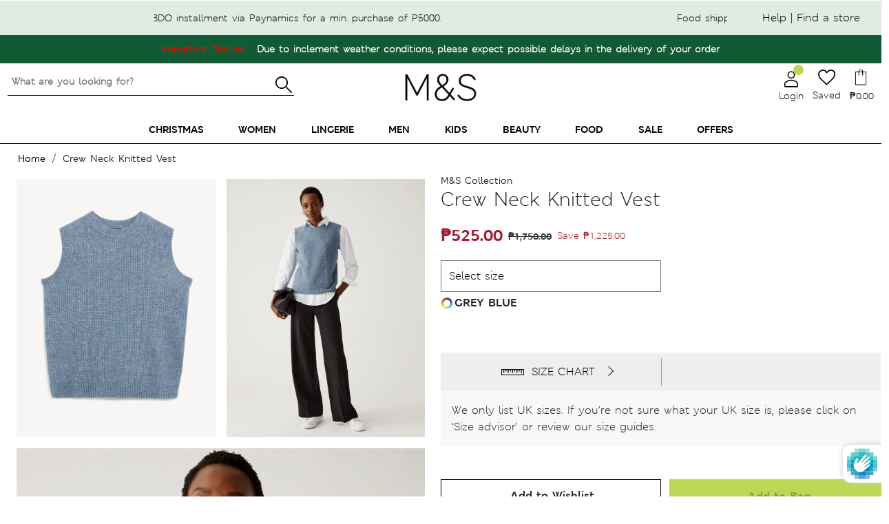

--- FILE ---
content_type: text/html; charset=utf-8
request_url: https://marksandspencer.com.ph/products/crew-neck-knitted-vest-t388817kp-grey-blue
body_size: 114302
content:


 <!doctype html>
<html class="no-js" lang="en">
<head>
 <style>
    .toggle-loyalty-create {
      display: none !important;
    }
</style>
 <!-- Google Tag Manager -->
 <script>(function(w,d,s,l,i){w[l]=w[l]||[];w[l].push({'gtm.start':
                                                        new Date().getTime(),event:'gtm.js'});var f=d.getElementsByTagName(s)[0],
    j=d.createElement(s),dl=l!='dataLayer'?'&l='+l:'';j.async=true;j.src=
      'https://www.googletagmanager.com/gtm.js?id='+i+dl;f.parentNode.insertBefore(j,f);
                              })(window,document,'script','dataLayer','GTM-MTCHSQJ');</script>
 <!-- End Google Tag Manager -->
 <!-- Global site tag (gtag.js) - Google Ads: 10850707497 -->
 <script async src="https://www.googletagmanager.com/gtag/js?id=G-QBX3414TCL"></script>
 <script>
    window.dataLayer = window.dataLayer || [];
    function gtag(){dataLayer.push(arguments);}
    gtag('js', new Date());
  
    gtag('config', 'G-QBX3414TCL');
</script>
 <!-- Prep dataLayer =================================================== -->
 <script>
  
    
  var dataLayer = window.dataLayer || [];


    var track_remove_to_cart = (event) => {
      event.preventDefault();
      var elem = event.target;
      var id = elem.getAttribute('rel');
      if(id) {
          push_remove_item(id, elem.href)
      }
    }
    var push_remove_item = (id,href) => {
        var Shopify = window.Shopify || {};
        var cart = Shopify.cart;
        var item = cart.items.find(item => item.variant_id === parseInt(id));
        if(item) {
          gtag("event", "remove_from_cart", {
            currency: "PHP",
            items: [
              {
                item_id: item.product_id.toString(),
                item_name: item.product_title,
                currency: 'PHP',
                item_brand: item.vendor,
                item_category: item.product_type,
                item_variant: item.variant_title,
                price: item.price * 0.01,
                quantity: item.quantity
              }
            ]
          });
          dataLayer.push({ ecommerce: null });
          dataLayer.push({
            event: 'removeFromCart',
            ecommerce: {
              remove: {
                products: [{
                    name: item.product_title,
                    id: item.product_id.toString(),
                    price: item.price * 0.01,
                    brand: item.vendor,
                    category: item.product_type,
                    variant: item.variant_title,
                    quantity: item.quantity
                }]
              }
            },
           'eventCallback': function() {
             document.location = href;
           }
          });
        }
    }
    var trac_add_to_cart = (obj) => {
      dataLayer.push({ ecommerce: null });
      dataLayer.push({
        'event': 'addToCart',
        'ecommerce': {
          'currencyCode': 'PHP',
          'add': {
            'products': [
              {
              'name': obj.product_title,
              'id': obj.product_id.toString(),
              'price': obj.price * 0.01,
              'brand': obj.vendor,
              'category': obj.product_type,
              'variant': obj.variant_title,
              'quantity': obj.quantity
             }
            ]
          }
        }
      });
      gtag("event", "add_to_cart", {
        currency: "PHP",
        items: [
          {
            item_id: obj.product_id.toString(),
            item_name: obj.product_title,
            currency: "PHP",
            item_brand: obj.vendor,
            item_category: obj.product_type,
            item_variant: obj.variant_title,
            price: obj.price * 0.01,
            quantity: obj.quantity
          }
        ]
      });
    };

  
    var view_product = function(product) {
      if(product) {
        var obj = {
          'products': [{
              'name': product.name,
              'id': product.id,
              'price': product.price,
              'brand': product.brand,
              'category': product.category,
              'variant': product.variant
          }]
        }
        if(product.actionField) {
          obj.actionField = product.actionField;
        }
        gtag("event", "view_item", {
          currency: "PHP",
          items: [
            {
              item_id: product.id,
              item_name: product.name,
              currency: "PHP",
              item_brand: product.brand,
              item_category: product.category,
              price: product.price
            }
          ]
        });
        dataLayer.push({ ecommerce: null });
        dataLayer.push({
          'ecommerce': {
            'detail': obj
          }
        });
      }
    }
    view_product({
      
      'name': "Crew Neck Knitted Vest",
      'id': '6809744506955',
      'price': 525.0,
      'brand': "Marks \u0026 Spencer",
      'category': "Jumpers \u0026 Cardigans",
      'variant': "Extra Small \/ GREY BLUE"
    })
</script>
 <!-- End prep dataLayer =================================================== -->
 <meta charset="utf-8">
 <meta http-equiv="X-UA-Compatible" content="IE=edge,chrome=1">
 <meta name="viewport" content="width=device-width, initial-scale=1.0">
 <meta name="facebook-domain-verification" content="jrxi5v9lmnb8d1ud5rc5thwn6vcrbg" />
 <link rel="preconnect" href="https://cdn.shopify.com" crossorigin><title>Crew Neck Knitted Vest
Marks &amp; Spencer Philippines</title><meta property="og:title" content="Crew Neck Knitted Vest">
 <meta property="og:image" content="//marksandspencer.com.ph/cdn/shop/products/SD_01_T38_8817_KP_X_EC_90_200x200.jpg?v=1673598082">
 <meta name="description" content="This bright knitted vest is perfect for layering on chilly days. The sleeveless style is designed in an easy regular fit with a classic crew neckline. Ribbed trims give a smart finish. M&amp;amp;S Collection: easy-to-wear wardrobe staples that combine classic and contemporary styles."><link rel="shortcut icon" type="image/png" href="//marksandspencer.com.ph/cdn/shop/t/549/assets/favicon.png?v=99578379119319542381763955080"/>
 <link rel="apple-touch-icon" href="//marksandspencer.com.ph/cdn/shop/t/549/assets/apple-touch-icon.png?v=99578379119319542381763955052">
 <!-- preload font -->
 <style>
    .mns-banner1 .slider-container .flickity-prev-next-button {
        border-radius: 0!important;
    }
    .mns-banner1 .slider-container .flickity-prev-next-button.previous {
        left: 0;
    }
    .mns-banner1 .slider-container .flickity-prev-next-button.next {
        right: 0;
    }
    @media (min-width: 500px) {
        .mns-banner1 .slider-container .flickity-prev-next-button.previous {
            left: -30px!important;
        }
        .mns-banner1 .slider-container .flickity-prev-next-button.next {
            right: -30px!important;
            z-index: 1110!important;
        }
        .mns-banner1 .slider-container .flickity-button {
            background: rgba(255,255,255,0) !important;
        }
    }
</style>
 <!--
 <link rel="preload" as="font" href="https://use.fontawesome.com/releases/v5.9.0/webfonts/fa-solid-900.woff2" type="font/woff2" crossorigin> -->
 <!-- MATERIAL IO -->
 <link href="https://fonts.googleapis.com/icon?family=Material+Icons&display=swap" rel="stylesheet" media="print" onload="this.media='all'">
 <!-- FONTAWESOME -->
 <!--
 <link rel="stylesheet" href="https://use.fontawesome.com/releases/v5.9.0/css/all.css" integrity="sha384-i1LQnF23gykqWXg6jxC2ZbCbUMxyw5gLZY6UiUS98LYV5unm8GWmfkIS6jqJfb4E" crossorigin="anonymous" media="print" onload="this.media='all'"> -->
 <!-- BOOTSTRAP -->
 <link href="//marksandspencer.com.ph/cdn/shop/t/549/assets/bootstrap.min.css?v=105505089324221429411763955067" rel="stylesheet" type="text/css" media="all" />
 <!--  BOOTSTRAP FONT  -->
 <link rel="stylesheet" href="https://cdn.jsdelivr.net/gh/coliff/bootstrap-rfs/bootstrap-rfs.css" media="print" onload="this.media='all'">
 <!-- FLICKITY -->
 <!--
 <link rel="stylesheet" href="https://npmcdn.com/flickity@2/dist/flickity.css"> -->
 <!-- font -->
 <style>
    @font-face {
        font-family: "msitalic";
        src: url('//marksandspencer.com.ph/cdn/shop/files/MSLeedsW04-LightItalic.woff2?83094');
        font-display: swap;
    }
    @font-face {
        font-family: "msdemibold";
        src: url('//marksandspencer.com.ph/cdn/shop/files/MSLondoneTextW04-Demibold.woff2?v=13439321031944682452');
        font-display: swap;
    }
    @font-face {
        font-family: "msbold";
        src: url('//marksandspencer.com.ph/cdn/shop/files/MSLondonW04-Bold.woff2?v=6651733755516551670');
        font-display: swap;
    }
    @font-face {
        font-family: "msregular";
        src: url('//marksandspencer.com.ph/cdn/shop/files/MSLondonW04-Regular.woff2?v=16002689467111651586');
        font-display: swap;
    }
    @font-face {
        font-family: "mssemibold";
        src: url('//marksandspencer.com.ph/cdn/shop/files/MSLondonW04-SemiBold.woff2?v=8571355015662210298');
        font-display: swap;
    }
    @font-face {
        font-family: "M_SLeeds-bold";
        src: url('//marksandspencer.com.ph/cdn/shop/files/M_SLeeds-Bold.otf?v=7118793438796348594');
        font-display: swap;
    }
    @font-face {
        font-family: "M_SLeeds-BoldItalic";
        src: url('//marksandspencer.com.ph/cdn/shop/files/M_SLeeds_BoldItalic.otf?v=3835756831489612006');
        font-display: swap;
    }
    @font-face {
        font-family: "M_SLondon-Bold";
        src: url('//marksandspencer.com.ph/cdn/shop/files/M_SLondon-Bold.otf?v=4843790420503657005');
        font-display: swap;
    }
    @font-face {
        font-family: "M_SLondon-Italic";
        src: url('//marksandspencer.com.ph/cdn/shop/files/M_SLondon-Italic.otf?v=17086028403718794743');
        font-display: swap;
    }
    @font-face {
        font-family: "M_SLondon-Light";
        src: url('//marksandspencer.com.ph/cdn/shop/files/M_SLondon-Light.otf?v=3279305798544320988');
        font-display: swap;
    }
    @font-face {
        font-family: "M_SLondon-Regular";
        src: url('//marksandspencer.com.ph/cdn/shop/files/M_SLondon-Regular.oft?83094');
        font-display: swap;
    }
    @font-face {
        font-family: "M_SLondon-Semibold";
        src: url('//marksandspencer.com.ph/cdn/shop/files/M_SLondon-Semibold.oft?83094');
        font-display: swap;
    }
    @font-face {
        font-family: "M_SLondonInline";
        src: url('//marksandspencer.com.ph/cdn/shop/files/M_SLondonInline-light_1.otf?83094');
        font-display: swap;
    }
    @font-face {
        font-family: "M_SLondon_LightItalic";
        src: url('//marksandspencer.com.ph/cdn/shop/files/M_SLondon_LightItalic.otf?83094');
        font-display: swap;
    }
    .cart-popover{
      display: none;
    }
</style>
 <!-- HOMEPAGE -->
 <link rel="stylesheet" href="//marksandspencer.com.ph/cdn/shop/t/549/assets/main.min.css?v=137786314032915793661763955093">
 <link href="//marksandspencer.com.ph/cdn/shop/t/549/assets/mm-homepage.css?v=19831774614818595341763955095" rel="stylesheet" type="text/css" media="all" />
 <link href="//marksandspencer.com.ph/cdn/shop/t/549/assets/swym-style.scss.css?v=107772559979351775821763955147" rel="stylesheet" type="text/css" media="all" />
 <link href="//marksandspencer.com.ph/cdn/shop/t/549/assets/mns-login-style.css?v=54846055855493678391763955098" rel="stylesheet" type="text/css" media="all" />
 <!--
 <link rel="stylesheet" href="//marksandspencer.com.ph/cdn/shop/t/549/assets/mns-login-style.css?v=54846055855493678391763955098" media="print" onload="this.media='all'"> -->
 <link rel="stylesheet" href="//marksandspencer.com.ph/cdn/shop/t/549/assets/mns-cart.css?v=177414484852844575841763955097" media="print" onload="this.media='all'">
 <link href="//marksandspencer.com.ph/cdn/shop/t/549/assets/icons.scss.css?v=4780892661659391231763955190" rel="stylesheet" type="text/css" media="all" />
 <link rel="stylesheet" href="https://unpkg.com/flickity@2/dist/flickity.min.css" media="print" onload="this.media='all'">
 <!-- PRODUCT PAGE -->
 <link href="//marksandspencer.com.ph/cdn/shop/t/549/assets/MS_productStyle.scss.css?v=59637554941645495881763955115" rel="stylesheet" type="text/css" media="all" />
 <link href="//marksandspencer.com.ph/cdn/shop/t/549/assets/MS_productMediaQ.scss.css?v=180090098641717196281763955113" rel="stylesheet" type="text/css" media="all" />
 <!-- OTHER PAGES -->
 <link href="//marksandspencer.com.ph/cdn/shop/t/549/assets/MS_floatBar.scss.css?v=184093604615458387621763955108" rel="stylesheet" type="text/css" media="all" />
 <!-- STYLESHEETS -->
 <link href="//marksandspencer.com.ph/cdn/shop/t/549/assets/style-offers.scss?v=4482337388503284311763955146" rel="stylesheet" type="text/css" media="all" />
 <link href="//marksandspencer.com.ph/cdn/shop/t/549/assets/MS-contact-us-style.scss?v=170571674162027737141763955104" rel="stylesheet" type="text/css" media="all" />
 <link href="//marksandspencer.com.ph/cdn/shop/t/549/assets/style-breadcrumbs.scss.css?v=172667757403669163291763955142" rel="stylesheet" type="text/css" media="all" />
 <link href="//marksandspencer.com.ph/cdn/shop/t/549/assets/style-preloader.scss.css?v=96253062207754315561763955190" rel="stylesheet" type="text/css" media="all" />
 <link href="//marksandspencer.com.ph/cdn/shop/t/549/assets/MS_productflickity.css?v=129175586203689071831763955111" rel="stylesheet" type="text/css" media="all" />
 <link href="//marksandspencer.com.ph/cdn/shop/t/549/assets/MS_foodStyle.scss.css?v=11820840351984060651763955110" rel="stylesheet" type="text/css" media="all" />
 <link href="//marksandspencer.com.ph/cdn/shop/t/549/assets/MS_foodFloatBar.scss.css?v=492703414654224731763955109" rel="stylesheet" type="text/css" media="all" />
 <script>window.performance && window.performance.mark && window.performance.mark('shopify.content_for_header.start');</script><meta id="shopify-digital-wallet" name="shopify-digital-wallet" content="/1369178187/digital_wallets/dialog">
<meta name="shopify-checkout-api-token" content="3c6fa6e8664a0a417a3350763e58e914">
<meta id="in-context-paypal-metadata" data-shop-id="1369178187" data-venmo-supported="false" data-environment="production" data-locale="en_US" data-paypal-v4="true" data-currency="PHP">
<link rel="alternate" type="application/json+oembed" href="https://marksandspencer.com.ph/products/crew-neck-knitted-vest-t388817kp-grey-blue.oembed">
<script async="async" src="/checkouts/internal/preloads.js?locale=en-PH"></script>
<script id="shopify-features" type="application/json">{"accessToken":"3c6fa6e8664a0a417a3350763e58e914","betas":["rich-media-storefront-analytics"],"domain":"marksandspencer.com.ph","predictiveSearch":true,"shopId":1369178187,"locale":"en"}</script>
<script>var Shopify = Shopify || {};
Shopify.shop = "xpanse-016.myshopify.com";
Shopify.locale = "en";
Shopify.currency = {"active":"PHP","rate":"1.0"};
Shopify.country = "PH";
Shopify.theme = {"name":"(RemoveBadgeDec. 31)(With Store)(Nov. 28-Dec. 1)","id":136148287563,"schema_name":"MNS","schema_version":"13.4.0","theme_store_id":null,"role":"main"};
Shopify.theme.handle = "null";
Shopify.theme.style = {"id":null,"handle":null};
Shopify.cdnHost = "marksandspencer.com.ph/cdn";
Shopify.routes = Shopify.routes || {};
Shopify.routes.root = "/";</script>
<script type="module">!function(o){(o.Shopify=o.Shopify||{}).modules=!0}(window);</script>
<script>!function(o){function n(){var o=[];function n(){o.push(Array.prototype.slice.apply(arguments))}return n.q=o,n}var t=o.Shopify=o.Shopify||{};t.loadFeatures=n(),t.autoloadFeatures=n()}(window);</script>
<script id="shop-js-analytics" type="application/json">{"pageType":"product"}</script>
<script defer="defer" async type="module" src="//marksandspencer.com.ph/cdn/shopifycloud/shop-js/modules/v2/client.init-shop-cart-sync_D0dqhulL.en.esm.js"></script>
<script defer="defer" async type="module" src="//marksandspencer.com.ph/cdn/shopifycloud/shop-js/modules/v2/chunk.common_CpVO7qML.esm.js"></script>
<script type="module">
  await import("//marksandspencer.com.ph/cdn/shopifycloud/shop-js/modules/v2/client.init-shop-cart-sync_D0dqhulL.en.esm.js");
await import("//marksandspencer.com.ph/cdn/shopifycloud/shop-js/modules/v2/chunk.common_CpVO7qML.esm.js");

  window.Shopify.SignInWithShop?.initShopCartSync?.({"fedCMEnabled":true,"windoidEnabled":true});

</script>
<script>(function() {
  var isLoaded = false;
  function asyncLoad() {
    if (isLoaded) return;
    isLoaded = true;
    var urls = ["https:\/\/cdn.tabarn.app\/cdn\/cartscount\/live\/cartscount.min.js?shop=xpanse-016.myshopify.com","https:\/\/static.klaviyo.com\/onsite\/js\/klaviyo.js?company_id=Rii7Zw\u0026shop=xpanse-016.myshopify.com","https:\/\/static.klaviyo.com\/onsite\/js\/klaviyo.js?company_id=Rii7Zw\u0026shop=xpanse-016.myshopify.com","https:\/\/chimpstatic.com\/mcjs-connected\/js\/users\/9a5ad3c3bb34bd8a6f1110dec\/6bdf094ec43210dc8d672ae61.js?shop=xpanse-016.myshopify.com","\/\/social-login.oxiapps.com\/api\/init?vt=1721283032\u0026shop=xpanse-016.myshopify.com"];
    for (var i = 0; i
 <urls.length; i++) {
      var s = document.createElement('script');
      s.type = 'text/javascript';
      s.async = true;
      s.src = urls[i];
      var x = document.getElementsByTagName('script')[0];
      x.parentNode.insertBefore(s, x);
    }
  };
  if(window.attachEvent) {
    window.attachEvent('onload', asyncLoad);
  } else {
    window.addEventListener('load', asyncLoad, false);
  }
})();</script>
<script id="__st">var __st={"a":1369178187,"offset":28800,"reqid":"d5542df8-039f-428a-abc1-e341121b8451-1764507072","pageurl":"marksandspencer.com.ph\/products\/crew-neck-knitted-vest-t388817kp-grey-blue","u":"9d4a55ab2548","p":"product","rtyp":"product","rid":6809744506955};</script>
<script>window.ShopifyPaypalV4VisibilityTracking = true;</script>
<script id="captcha-bootstrap">!function(){'use strict';const t='contact',e='account',n='new_comment',o=[[t,t],['blogs',n],['comments',n],[t,'customer']],c=[[e,'customer_login'],[e,'guest_login'],[e,'recover_customer_password'],[e,'create_customer']],r=t=>t.map((([t,e])=>`form[action*='/${t}']:not([data-nocaptcha='true']) input[name='form_type'][value='${e}']`)).join(','),a=t=>()=>t?[...document.querySelectorAll(t)].map((t=>t.form)):[];function s(){const t=[...o],e=r(t);return a(e)}const i='password',u='form_key',d=['recaptcha-v3-token','g-recaptcha-response','h-captcha-response',i],f=()=>{try{return window.sessionStorage}catch{return}},m='__shopify_v',_=t=>t.elements[u];function p(t,e,n=!1){try{const o=window.sessionStorage,c=JSON.parse(o.getItem(e)),{data:r}=function(t){const{data:e,action:n}=t;return t[m]||n?{data:e,action:n}:{data:t,action:n}}(c);for(const[e,n]of Object.entries(r))t.elements[e]&&(t.elements[e].value=n);n&&o.removeItem(e)}catch(o){console.error('form repopulation failed',{error:o})}}const l='form_type',E='cptcha';function T(t){t.dataset[E]=!0}const w=window,h=w.document,L='Shopify',v='ce_forms',y='captcha';let A=!1;((t,e)=>{const n=(g='f06e6c50-85a8-45c8-87d0-21a2b65856fe',I='https://cdn.shopify.com/shopifycloud/storefront-forms-hcaptcha/ce_storefront_forms_captcha_hcaptcha.v1.5.2.iife.js',D={infoText:'Protected by hCaptcha',privacyText:'Privacy',termsText:'Terms'},(t,e,n)=>{const o=w[L][v],c=o.bindForm;if(c)return c(t,g,e,D).then(n);var r;o.q.push([[t,g,e,D],n]),r=I,A||(h.body.append(Object.assign(h.createElement('script'),{id:'captcha-provider',async:!0,src:r})),A=!0)});var g,I,D;w[L]=w[L]||{},w[L][v]=w[L][v]||{},w[L][v].q=[],w[L][y]=w[L][y]||{},w[L][y].protect=function(t,e){n(t,void 0,e),T(t)},Object.freeze(w[L][y]),function(t,e,n,w,h,L){const[v,y,A,g]=function(t,e,n){const i=e?o:[],u=t?c:[],d=[...i,...u],f=r(d),m=r(i),_=r(d.filter((([t,e])=>n.includes(e))));return[a(f),a(m),a(_),s()]}(w,h,L),I=t=>{const e=t.target;return e instanceof HTMLFormElement?e:e&&e.form},D=t=>v().includes(t);t.addEventListener('submit',(t=>{const e=I(t);if(!e)return;const n=D(e)&&!e.dataset.hcaptchaBound&&!e.dataset.recaptchaBound,o=_(e),c=g().includes(e)&&(!o||!o.value);(n||c)&&t.preventDefault(),c&&!n&&(function(t){try{if(!f())return;!function(t){const e=f();if(!e)return;const n=_(t);if(!n)return;const o=n.value;o&&e.removeItem(o)}(t);const e=Array.from(Array(32),(()=>Math.random().toString(36)[2])).join('');!function(t,e){_(t)||t.append(Object.assign(document.createElement('input'),{type:'hidden',name:u})),t.elements[u].value=e}(t,e),function(t,e){const n=f();if(!n)return;const o=[...t.querySelectorAll(`input[type='${i}']`)].map((({name:t})=>t)),c=[...d,...o],r={};for(const[a,s]of new FormData(t).entries())c.includes(a)||(r[a]=s);n.setItem(e,JSON.stringify({[m]:1,action:t.action,data:r}))}(t,e)}catch(e){console.error('failed to persist form',e)}}(e),e.submit())}));const S=(t,e)=>{t&&!t.dataset[E]&&(n(t,e.some((e=>e===t))),T(t))};for(const o of['focusin','change'])t.addEventListener(o,(t=>{const e=I(t);D(e)&&S(e,y())}));const B=e.get('form_key'),M=e.get(l),P=B&&M;t.addEventListener('DOMContentLoaded',(()=>{const t=y();if(P)for(const e of t)e.elements[l].value===M&&p(e,B);[...new Set([...A(),...v().filter((t=>'true'===t.dataset.shopifyCaptcha))])].forEach((e=>S(e,t)))}))}(h,new URLSearchParams(w.location.search),n,t,e,['guest_login'])})(!0,!0)}();</script>
<script integrity="sha256-52AcMU7V7pcBOXWImdc/TAGTFKeNjmkeM1Pvks/DTgc=" data-source-attribution="shopify.loadfeatures" defer="defer" src="//marksandspencer.com.ph/cdn/shopifycloud/storefront/assets/storefront/load_feature-81c60534.js" crossorigin="anonymous"></script>
<script data-source-attribution="shopify.dynamic_checkout.dynamic.init">var Shopify=Shopify||{};Shopify.PaymentButton=Shopify.PaymentButton||{isStorefrontPortableWallets:!0,init:function(){window.Shopify.PaymentButton.init=function(){};var t=document.createElement("script");t.src="https://marksandspencer.com.ph/cdn/shopifycloud/portable-wallets/latest/portable-wallets.en.js",t.type="module",document.head.appendChild(t)}};
</script>
<script data-source-attribution="shopify.dynamic_checkout.buyer_consent">
  function portableWalletsHideBuyerConsent(e){var t=document.getElementById("shopify-buyer-consent"),n=document.getElementById("shopify-subscription-policy-button");t&&n&&(t.classList.add("hidden"),t.setAttribute("aria-hidden","true"),n.removeEventListener("click",e))}function portableWalletsShowBuyerConsent(e){var t=document.getElementById("shopify-buyer-consent"),n=document.getElementById("shopify-subscription-policy-button");t&&n&&(t.classList.remove("hidden"),t.removeAttribute("aria-hidden"),n.addEventListener("click",e))}window.Shopify?.PaymentButton&&(window.Shopify.PaymentButton.hideBuyerConsent=portableWalletsHideBuyerConsent,window.Shopify.PaymentButton.showBuyerConsent=portableWalletsShowBuyerConsent);
</script>
<script data-source-attribution="shopify.dynamic_checkout.cart.bootstrap">document.addEventListener("DOMContentLoaded",(function(){function t(){return document.querySelector("shopify-accelerated-checkout-cart, shopify-accelerated-checkout")}if(t())Shopify.PaymentButton.init();else{new MutationObserver((function(e,n){t()&&(Shopify.PaymentButton.init(),n.disconnect())})).observe(document.body,{childList:!0,subtree:!0})}}));
</script>
<link id="shopify-accelerated-checkout-styles" rel="stylesheet" media="screen" href="https://marksandspencer.com.ph/cdn/shopifycloud/portable-wallets/latest/accelerated-checkout-backwards-compat.css" crossorigin="anonymous">
<style id="shopify-accelerated-checkout-cart">
        #shopify-buyer-consent {
  margin-top: 1em;
  display: inline-block;
  width: 100%;
}

#shopify-buyer-consent.hidden {
  display: none;
}

#shopify-subscription-policy-button {
  background: none;
  border: none;
  padding: 0;
  text-decoration: underline;
  font-size: inherit;
  cursor: pointer;
}

#shopify-subscription-policy-button::before {
  box-shadow: none;
}

      </style>

<script>window.performance && window.performance.mark && window.performance.mark('shopify.content_for_header.end');</script>
  
<!-- Start of Judge.me Core -->
<link rel="dns-prefetch" href="https://cdn.judge.me/">
<script data-cfasync='false' class='jdgm-settings-script'>window.jdgmSettings={"pagination":5,"disable_web_reviews":false,"badge_no_review_text":"No reviews","badge_n_reviews_text":"{{ n }} review/reviews","hide_badge_preview_if_no_reviews":true,"badge_hide_text":false,"enforce_center_preview_badge":false,"widget_title":"Customer Reviews","widget_open_form_text":"Write a review","widget_close_form_text":"Cancel review","widget_refresh_page_text":"Refresh page","widget_summary_text":"Based on {{ number_of_reviews }} review/reviews","widget_no_review_text":"Be the first to write a review","widget_name_field_text":"Name","widget_verified_name_field_text":"Verified Name (public)","widget_name_placeholder_text":"Enter your name (public)","widget_required_field_error_text":"This field is required.","widget_email_field_text":"Email","widget_verified_email_field_text":"Verified Email (private, can not be edited)","widget_email_placeholder_text":"Enter your email (private)","widget_email_field_error_text":"Please enter a valid email address.","widget_rating_field_text":"Rating","widget_review_title_field_text":"Review Title","widget_review_title_placeholder_text":"Give your review a title","widget_review_body_field_text":"Review","widget_review_body_placeholder_text":"Write your comments here","widget_pictures_field_text":"Picture/Video (optional)","widget_submit_review_text":"Submit Review","widget_submit_verified_review_text":"Submit Verified Review","widget_submit_success_msg_with_auto_publish":"Thank you! Please refresh the page in a few moments to see your review. You can remove or edit your review by logging into \u003ca href='https://judge.me/login' target='_blank' rel='nofollow noopener'\u003eJudge.me\u003c/a\u003e","widget_submit_success_msg_no_auto_publish":"Thank you! Your review will be published as soon as it is approved by the shop admin. You can remove or edit your review by logging into \u003ca href='https://judge.me/login' target='_blank' rel='nofollow noopener'\u003eJudge.me\u003c/a\u003e","widget_show_default_reviews_out_of_total_text":"Showing {{ n_reviews_shown }} out of {{ n_reviews }} reviews.","widget_show_all_link_text":"Show all","widget_show_less_link_text":"Show less","widget_author_said_text":"{{ reviewer_name }} said:","widget_days_text":"{{ n }} days ago","widget_weeks_text":"{{ n }} week/weeks ago","widget_months_text":"{{ n }} month/months ago","widget_years_text":"{{ n }} year/years ago","widget_yesterday_text":"Yesterday","widget_today_text":"Today","widget_replied_text":"\u003e\u003e {{ shop_name }} replied:","widget_read_more_text":"Read more","widget_rating_filter_see_all_text":"See all reviews","widget_sorting_most_recent_text":"Most Recent","widget_sorting_highest_rating_text":"Highest Rating","widget_sorting_lowest_rating_text":"Lowest Rating","widget_sorting_with_pictures_text":"Only Pictures","widget_sorting_most_helpful_text":"Most Helpful","widget_open_question_form_text":"Ask a question","widget_reviews_subtab_text":"Reviews","widget_questions_subtab_text":"Questions","widget_question_label_text":"Question","widget_answer_label_text":"Answer","widget_question_placeholder_text":"Write your question here","widget_submit_question_text":"Submit Question","widget_question_submit_success_text":"Thank you for your question! We will notify you once it gets answered.","verified_badge_text":"Verified","verified_badge_placement":"left-of-reviewer-name","widget_hide_border":false,"widget_social_share":false,"all_reviews_include_out_of_store_products":true,"all_reviews_out_of_store_text":"(out of store)","all_reviews_product_name_prefix_text":"about","enable_review_pictures":false,"widget_product_reviews_subtab_text":"Product Reviews","widget_shop_reviews_subtab_text":"Shop Reviews","widget_sorting_pictures_first_text":"Pictures First","floating_tab_button_name":"★ Judge.me Reviews","floating_tab_title":"Let customers speak for us","floating_tab_url":"https://marksandspencer.com.ph/pages/reviews","all_reviews_text_badge_text":"Customers rate us {{ shop.metafields.judgeme.all_reviews_rating | round: 1 }}/5 based on {{ shop.metafields.judgeme.all_reviews_count }} reviews.","all_reviews_text_badge_text_branded_style":"{{ shop.metafields.judgeme.all_reviews_rating | round: 1 }} out of 5 stars based on {{ shop.metafields.judgeme.all_reviews_count }} reviews","all_reviews_text_badge_url":"https://marksandspencer.com.ph/pages/reviews","featured_carousel_title":"Let customers speak for us","featured_carousel_count_text":"from {{ n }} reviews","featured_carousel_url":"https://marksandspencer.com.ph/pages/reviews","verified_count_badge_url":"https://marksandspencer.com.ph/pages/reviews","picture_reminder_submit_button":"Upload Pictures","widget_sorting_videos_first_text":"Videos First","widget_review_pending_text":"Pending","remove_microdata_snippet":false,"preview_badge_no_question_text":"No questions","preview_badge_n_question_text":"{{ number_of_questions }} question/questions","widget_search_bar_placeholder":"Search reviews","widget_sorting_verified_only_text":"Verified only","featured_carousel_show_reviewer":false,"all_reviews_page_load_more_text":"Load More Reviews","widget_public_name_text":"displayed publicly like","default_reviewer_name_has_non_latin":true,"widget_reviewer_anonymous":"Anonymous","medals_widget_title":"Judge.me Review Medals","widget_invalid_yt_video_url_error_text":"Not a YouTube video URL","widget_max_length_field_error_text":"Please enter no more than {0} characters.","widget_load_with_code_splitting":true,"widget_ugc_title":"Made by us, Shared by you","widget_ugc_subtitle":"Tag us to see your picture featured in our page","widget_ugc_primary_button_text":"Buy Now","widget_ugc_secondary_button_text":"Load More","widget_ugc_reviews_button_text":"View Reviews","widget_rating_metafield_value_type":true,"widget_summary_average_rating_text":"{{ average_rating }} out of 5","widget_media_grid_title":"Customer photos \u0026 videos","widget_media_grid_see_more_text":"See more","widget_verified_by_judgeme_text":"Verified by Judge.me","widget_verified_by_judgeme_text_in_store_medals":"Verified by Judge.me","widget_media_field_exceed_quantity_message":"Sorry, we can only accept {{ max_media }} for one review.","widget_media_field_exceed_limit_message":"{{ file_name }} is too large, please select a {{ media_type }} less than {{ size_limit }}MB.","widget_review_submitted_text":"Review Submitted!","widget_question_submitted_text":"Question Submitted!","widget_close_form_text_question":"Cancel","widget_write_your_answer_here_text":"Write your answer here","widget_show_collected_by_judgeme":false,"widget_collected_by_judgeme_text":"collected by Judge.me","widget_load_more_text":"Load More","widget_full_review_text":"Full Review","widget_read_more_reviews_text":"Read More Reviews","widget_read_questions_text":"Read Questions","widget_questions_and_answers_text":"Questions \u0026 Answers","widget_verified_by_text":"Verified by","widget_number_of_reviews_text":"{{ number_of_reviews }} reviews","widget_back_button_text":"Back","widget_next_button_text":"Next","widget_custom_forms_filter_button":"Filters","custom_forms_style":"vertical","how_reviews_are_collected":"How reviews are collected?","platform":"shopify","branding_url":"https://judge.me/reviews/xpanse-016.myshopify.com","branding_text":"Powered by Judge.me","locale":"en","reply_name":"Marks \u0026 Spencer Philippines","widget_version":"2.1","footer":true,"autopublish":true,"review_dates":true,"enable_custom_form":false,"can_be_branded":true};</script>
 <style class='jdgm-settings-style'>.jdgm-xx{left:0}.jdgm-prev-badge[data-average-rating='0.00']{display:none !important}.jdgm-author-all-initials{display:none !important}.jdgm-author-last-initial{display:none !important}.jdgm-rev-widg__title{visibility:hidden}.jdgm-rev-widg__summary-text{visibility:hidden}.jdgm-prev-badge__text{visibility:hidden}.jdgm-rev__replier:before{content:'marksandspencer.com.ph'}.jdgm-rev__prod-link-prefix:before{content:'about'}.jdgm-rev__out-of-store-text:before{content:'(out of store)'}@media only screen and (min-width: 768px){.jdgm-rev__pics .jdgm-rev_all-rev-page-picture-separator,.jdgm-rev__pics .jdgm-rev__product-picture{display:none}}@media only screen and (max-width: 768px){.jdgm-rev__pics .jdgm-rev_all-rev-page-picture-separator,.jdgm-rev__pics .jdgm-rev__product-picture{display:none}}.jdgm-preview-badge[data-template="product"]{display:none !important}.jdgm-preview-badge[data-template="collection"]{display:none !important}.jdgm-preview-badge[data-template="index"]{display:none !important}.jdgm-review-widget[data-from-snippet="true"]{display:none !important}.jdgm-verified-count-badget[data-from-snippet="true"]{display:none !important}.jdgm-carousel-wrapper[data-from-snippet="true"]{display:none !important}.jdgm-all-reviews-text[data-from-snippet="true"]{display:none !important}.jdgm-medals-section[data-from-snippet="true"]{display:none !important}.jdgm-ugc-media-wrapper[data-from-snippet="true"]{display:none !important}
</style>
 <style class='jdgm-miracle-styles'>
  @-webkit-keyframes jdgm-spin{0%{-webkit-transform:rotate(0deg);-ms-transform:rotate(0deg);transform:rotate(0deg)}100%{-webkit-transform:rotate(359deg);-ms-transform:rotate(359deg);transform:rotate(359deg)}}@keyframes jdgm-spin{0%{-webkit-transform:rotate(0deg);-ms-transform:rotate(0deg);transform:rotate(0deg)}100%{-webkit-transform:rotate(359deg);-ms-transform:rotate(359deg);transform:rotate(359deg)}}@font-face{font-family:'JudgemeStar';src:url("[data-uri]") format("woff");font-weight:normal;font-style:normal}.jdgm-star{font-family:'JudgemeStar';display:inline !important;text-decoration:none !important;padding:0 4px 0 0 !important;margin:0 !important;font-weight:bold;opacity:1;-webkit-font-smoothing:antialiased;-moz-osx-font-smoothing:grayscale}.jdgm-star:hover{opacity:1}.jdgm-star:last-of-type{padding:0 !important}.jdgm-star.jdgm--on:before{content:"\e000"}.jdgm-star.jdgm--off:before{content:"\e001"}.jdgm-star.jdgm--half:before{content:"\e002"}.jdgm-widget *{margin:0;line-height:1.4;-webkit-box-sizing:border-box;-moz-box-sizing:border-box;box-sizing:border-box;-webkit-overflow-scrolling:touch}.jdgm-hidden{display:none !important;visibility:hidden !important}.jdgm-temp-hidden{display:none}.jdgm-spinner{width:40px;height:40px;margin:auto;border-radius:50%;border-top:2px solid #eee;border-right:2px solid #eee;border-bottom:2px solid #eee;border-left:2px solid #ccc;-webkit-animation:jdgm-spin 0.8s infinite linear;animation:jdgm-spin 0.8s infinite linear}.jdgm-prev-badge{display:block !important}

</style>


  
  
   


<script data-cfasync='false' class='jdgm-script'>
!function(e){window.jdgm=window.jdgm||{},jdgm.CDN_HOST="https://cdn.judge.me/",
jdgm.docReady=function(d){(e.attachEvent?"complete"===e.readyState:"loading"!==e.readyState)?
setTimeout(d,0):e.addEventListener("DOMContentLoaded",d)},jdgm.loadCSS=function(d,t,o,s){
!o&&jdgm.loadCSS.requestedUrls.indexOf(d)>=0||(jdgm.loadCSS.requestedUrls.push(d),
(s=e.createElement("link")).rel="stylesheet",s.class="jdgm-stylesheet",s.media="nope!",
s.href=d,s.onload=function(){this.media="all",t&&setTimeout(t)},e.body.appendChild(s))},
jdgm.loadCSS.requestedUrls=[],jdgm.loadJS=function(e,d){var t=new XMLHttpRequest;
t.onreadystatechange=function(){4===t.readyState&&(Function(t.response)(),d&&d(t.response))},
t.open("GET",e),t.send()},jdgm.docReady((function(){(window.jdgmLoadCSS||e.querySelectorAll(
".jdgm-widget, .jdgm-all-reviews-page").length>0)&&(jdgmSettings.widget_load_with_code_splitting?
parseFloat(jdgmSettings.widget_version)>=3?jdgm.loadCSS(jdgm.CDN_HOST+"widget_v3/base.css"):
jdgm.loadCSS(jdgm.CDN_HOST+"widget/base.css"):jdgm.loadCSS(jdgm.CDN_HOST+"shopify_v2.css"),
jdgm.loadJS(jdgm.CDN_HOST+"loader.js"))}))}(document);
</script>

<noscript><link rel="stylesheet" type="text/css" media="all" href="https://cdn.judge.me/shopify_v2.css"></noscript>
<!-- End of Judge.me Core -->
 <script>
    /*! jQuery v3.6.0 | (c) OpenJS Foundation and other contributors | jquery.org/license */
!function(e,t){"use strict";"object"==typeof module&&"object"==typeof module.exports?module.exports=e.document?t(e,!0):function(e){if(!e.document)throw new Error("jQuery requires a window with a document");return t(e)}:t(e)}("undefined"!=typeof window?window:this,function(C,e){"use strict";var t=[],r=Object.getPrototypeOf,s=t.slice,g=t.flat?function(e){return t.flat.call(e)}:function(e){return t.concat.apply([],e)},u=t.push,i=t.indexOf,n={},o=n.toString,v=n.hasOwnProperty,a=v.toString,l=a.call(Object),y={},m=function(e){return"function"==typeof e&&"number"!=typeof e.nodeType&&"function"!=typeof e.item},x=function(e){return null!=e&&e===e.window},E=C.document,c={type:!0,src:!0,nonce:!0,noModule:!0};function b(e,t,n){var r,i,o=(n=n||E).createElement("script");if(o.text=e,t)for(r in c)(i=t[r]||t.getAttribute&&t.getAttribute(r))&&o.setAttribute(r,i);n.head.appendChild(o).parentNode.removeChild(o)}function w(e){return null==e?e+"":"object"==typeof e||"function"==typeof e?n[o.call(e)]||"object":typeof e}var f="3.6.0",S=function(e,t){return new S.fn.init(e,t)};function p(e){var t=!!e&&"length"in e&&e.length,n=w(e);return!m(e)&&!x(e)&&("array"===n||0===t||"number"==typeof t&&0<t&&t-1 in e)}S.fn=S.prototype={jquery:f,constructor:S,length:0,toArray:function(){return s.call(this)},get:function(e){return null==e?s.call(this):e<0?this[e+this.length]:this[e]},pushStack:function(e){var t=S.merge(this.constructor(),e);return t.prevObject=this,t},each:function(e){return S.each(this,e)},map:function(n){return this.pushStack(S.map(this,function(e,t){return n.call(e,t,e)}))},slice:function(){return this.pushStack(s.apply(this,arguments))},first:function(){return this.eq(0)},last:function(){return this.eq(-1)},even:function(){return this.pushStack(S.grep(this,function(e,t){return(t+1)%2}))},odd:function(){return this.pushStack(S.grep(this,function(e,t){return t%2}))},eq:function(e){var t=this.length,n=+e+(e<0?t:0);return this.pushStack(0<=n&&n<t?[this[n]]:[])},end:function(){return this.prevObject||this.constructor()},push:u,sort:t.sort,splice:t.splice},S.extend=S.fn.extend=function(){var e,t,n,r,i,o,a=arguments[0]||{},s=1,u=arguments.length,l=!1;for("boolean"==typeof a&&(l=a,a=arguments[s]||{},s++),"object"==typeof a||m(a)||(a={}),s===u&&(a=this,s--);s<u;s++)if(null!=(e=arguments[s]))for(t in e)r=e[t],"__proto__"!==t&&a!==r&&(l&&r&&(S.isPlainObject(r)||(i=Array.isArray(r)))?(n=a[t],o=i&&!Array.isArray(n)?[]:i||S.isPlainObject(n)?n:{},i=!1,a[t]=S.extend(l,o,r)):void 0!==r&&(a[t]=r));return a},S.extend({expando:"jQuery"+(f+Math.random()).replace(/\D/g,""),isReady:!0,error:function(e){throw new Error(e)},noop:function(){},isPlainObject:function(e){var t,n;return!(!e||"[object Object]"!==o.call(e))&&(!(t=r(e))||"function"==typeof(n=v.call(t,"constructor")&&t.constructor)&&a.call(n)===l)},isEmptyObject:function(e){var t;for(t in e)return!1;return!0},globalEval:function(e,t,n){b(e,{nonce:t&&t.nonce},n)},each:function(e,t){var n,r=0;if(p(e)){for(n=e.length;r<n;r++)if(!1===t.call(e[r],r,e[r]))break}else for(r in e)if(!1===t.call(e[r],r,e[r]))break;return e},makeArray:function(e,t){var n=t||[];return null!=e&&(p(Object(e))?S.merge(n,"string"==typeof e?[e]:e):u.call(n,e)),n},inArray:function(e,t,n){return null==t?-1:i.call(t,e,n)},merge:function(e,t){for(var n=+t.length,r=0,i=e.length;r<n;r++)e[i++]=t[r];return e.length=i,e},grep:function(e,t,n){for(var r=[],i=0,o=e.length,a=!n;i<o;i++)!t(e[i],i)!==a&&r.push(e[i]);return r},map:function(e,t,n){var r,i,o=0,a=[];if(p(e))for(r=e.length;o<r;o++)null!=(i=t(e[o],o,n))&&a.push(i);else for(o in e)null!=(i=t(e[o],o,n))&&a.push(i);return g(a)},guid:1,support:y}),"function"==typeof Symbol&&(S.fn[Symbol.iterator]=t[Symbol.iterator]),S.each("Boolean Number String Function Array Date RegExp Object Error Symbol".split(" "),function(e,t){n["[object "+t+"]"]=t.toLowerCase()});var d=function(n){var e,d,b,o,i,h,f,g,w,u,l,T,C,a,E,v,s,c,y,S="sizzle"+1*new Date,p=n.document,k=0,r=0,m=ue(),x=ue(),A=ue(),N=ue(),j=function(e,t){return e===t&&(l=!0),0},D={}.hasOwnProperty,t=[],q=t.pop,L=t.push,H=t.push,O=t.slice,P=function(e,t){for(var n=0,r=e.length;n<r;n++)if(e[n]===t)return n;return-1},R="checked|selected|async|autofocus|autoplay|controls|defer|disabled|hidden|ismap|loop|multiple|open|readonly|required|scoped",M="[\\x20\\t\\r\\n\\f]",I="(?:\\\\[\\da-fA-F]{1,6}"+M+"?|\\\\[^\\r\\n\\f]|[\\w-]|[^\0-\\x7f])+",W="\\["+M+"*("+I+")(?:"+M+"*([*^$|!~]?=)"+M+"*(?:'((?:\\\\.|[^\\\\'])*)'|\"((?:\\\\.|[^\\\\\"])*)\"|("+I+"))|)"+M+"*\\]",F=":("+I+")(?:\\((('((?:\\\\.|[^\\\\'])*)'|\"((?:\\\\.|[^\\\\\"])*)\")|((?:\\\\.|[^\\\\()[\\]]|"+W+")*)|.*)\\)|)",B=new RegExp(M+"+","g"),$=new RegExp("^"+M+"+|((?:^|[^\\\\])(?:\\\\.)*)"+M+"+$","g"),_=new RegExp("^"+M+"*,"+M+"*"),z=new RegExp("^"+M+"*([>+~]|"+M+")"+M+"*"),U=new RegExp(M+"|>"),X=new RegExp(F),V=new RegExp("^"+I+"$"),G={ID:new RegExp("^#("+I+")"),CLASS:new RegExp("^\\.("+I+")"),TAG:new RegExp("^("+I+"|[*])"),ATTR:new RegExp("^"+W),PSEUDO:new RegExp("^"+F),CHILD:new RegExp("^:(only|first|last|nth|nth-last)-(child|of-type)(?:\\("+M+"*(even|odd|(([+-]|)(\\d*)n|)"+M+"*(?:([+-]|)"+M+"*(\\d+)|))"+M+"*\\)|)","i"),bool:new RegExp("^(?:"+R+")$","i"),needsContext:new RegExp("^"+M+"*[>+~]|:(even|odd|eq|gt|lt|nth|first|last)(?:\\("+M+"*((?:-\\d)?\\d*)"+M+"*\\)|)(?=[^-]|$)","i")},Y=/HTML$/i,Q=/^(?:input|select|textarea|button)$/i,J=/^h\d$/i,K=/^[^{]+\{\s*\[native \w/,Z=/^(?:#([\w-]+)|(\w+)|\.([\w-]+))$/,ee=/[+~]/,te=new RegExp("\\\\[\\da-fA-F]{1,6}"+M+"?|\\\\([^\\r\\n\\f])","g"),ne=function(e,t){var n="0x"+e.slice(1)-65536;return t||(n<0?String.fromCharCode(n+65536):String.fromCharCode(n>>10|55296,1023&n|56320))},re=/([\0-\x1f\x7f]|^-?\d)|^-$|[^\0-\x1f\x7f-\uFFFF\w-]/g,ie=function(e,t){return t?"\0"===e?"\ufffd":e.slice(0,-1)+"\\"+e.charCodeAt(e.length-1).toString(16)+" ":"\\"+e},oe=function(){T()},ae=be(function(e){return!0===e.disabled&&"fieldset"===e.nodeName.toLowerCase()},{dir:"parentNode",next:"legend"});try{H.apply(t=O.call(p.childNodes),p.childNodes),t[p.childNodes.length].nodeType}catch(e){H={apply:t.length?function(e,t){L.apply(e,O.call(t))}:function(e,t){var n=e.length,r=0;while(e[n++]=t[r++]);e.length=n-1}}}function se(t,e,n,r){var i,o,a,s,u,l,c,f=e&&e.ownerDocument,p=e?e.nodeType:9;if(n=n||[],"string"!=typeof t||!t||1!==p&&9!==p&&11!==p)return n;if(!r&&(T(e),e=e||C,E)){if(11!==p&&(u=Z.exec(t)))if(i=u[1]){if(9===p){if(!(a=e.getElementById(i)))return n;if(a.id===i)return n.push(a),n}else if(f&&(a=f.getElementById(i))&&y(e,a)&&a.id===i)return n.push(a),n}else{if(u[2])return H.apply(n,e.getElementsByTagName(t)),n;if((i=u[3])&&d.getElementsByClassName&&e.getElementsByClassName)return H.apply(n,e.getElementsByClassName(i)),n}if(d.qsa&&!N[t+" "]&&(!v||!v.test(t))&&(1!==p||"object"!==e.nodeName.toLowerCase())){if(c=t,f=e,1===p&&(U.test(t)||z.test(t))){(f=ee.test(t)&&ye(e.parentNode)||e)===e&&d.scope||((s=e.getAttribute("id"))?s=s.replace(re,ie):e.setAttribute("id",s=S)),o=(l=h(t)).length;while(o--)l[o]=(s?"#"+s:":scope")+" "+xe(l[o]);c=l.join(",")}try{return H.apply(n,f.querySelectorAll(c)),n}catch(e){N(t,!0)}finally{s===S&&e.removeAttribute("id")}}}return g(t.replace($,"$1"),e,n,r)}function ue(){var r=[];return function e(t,n){return r.push(t+" ")>b.cacheLength&&delete e[r.shift()],e[t+" "]=n}}function le(e){return e[S]=!0,e}function ce(e){var t=C.createElement("fieldset");try{return!!e(t)}catch(e){return!1}finally{t.parentNode&&t.parentNode.removeChild(t),t=null}}function fe(e,t){var n=e.split("|"),r=n.length;while(r--)b.attrHandle[n[r]]=t}function pe(e,t){var n=t&&e,r=n&&1===e.nodeType&&1===t.nodeType&&e.sourceIndex-t.sourceIndex;if(r)return r;if(n)while(n=n.nextSibling)if(n===t)return-1;return e?1:-1}function de(t){return function(e){return"input"===e.nodeName.toLowerCase()&&e.type===t}}function he(n){return function(e){var t=e.nodeName.toLowerCase();return("input"===t||"button"===t)&&e.type===n}}function ge(t){return function(e){return"form"in e?e.parentNode&&!1===e.disabled?"label"in e?"label"in e.parentNode?e.parentNode.disabled===t:e.disabled===t:e.isDisabled===t||e.isDisabled!==!t&&ae(e)===t:e.disabled===t:"label"in e&&e.disabled===t}}function ve(a){return le(function(o){return o=+o,le(function(e,t){var n,r=a([],e.length,o),i=r.length;while(i--)e[n=r[i]]&&(e[n]=!(t[n]=e[n]))})})}function ye(e){return e&&"undefined"!=typeof e.getElementsByTagName&&e}for(e in d=se.support={},i=se.isXML=function(e){var t=e&&e.namespaceURI,n=e&&(e.ownerDocument||e).documentElement;return!Y.test(t||n&&n.nodeName||"HTML")},T=se.setDocument=function(e){var t,n,r=e?e.ownerDocument||e:p;return r!=C&&9===r.nodeType&&r.documentElement&&(a=(C=r).documentElement,E=!i(C),p!=C&&(n=C.defaultView)&&n.top!==n&&(n.addEventListener?n.addEventListener("unload",oe,!1):n.attachEvent&&n.attachEvent("onunload",oe)),d.scope=ce(function(e){return a.appendChild(e).appendChild(C.createElement("div")),"undefined"!=typeof e.querySelectorAll&&!e.querySelectorAll(":scope fieldset div").length}),d.attributes=ce(function(e){return e.className="i",!e.getAttribute("className")}),d.getElementsByTagName=ce(function(e){return e.appendChild(C.createComment("")),!e.getElementsByTagName("*").length}),d.getElementsByClassName=K.test(C.getElementsByClassName),d.getById=ce(function(e){return a.appendChild(e).id=S,!C.getElementsByName||!C.getElementsByName(S).length}),d.getById?(b.filter.ID=function(e){var t=e.replace(te,ne);return function(e){return e.getAttribute("id")===t}},b.find.ID=function(e,t){if("undefined"!=typeof t.getElementById&&E){var n=t.getElementById(e);return n?[n]:[]}}):(b.filter.ID=function(e){var n=e.replace(te,ne);return function(e){var t="undefined"!=typeof e.getAttributeNode&&e.getAttributeNode("id");return t&&t.value===n}},b.find.ID=function(e,t){if("undefined"!=typeof t.getElementById&&E){var n,r,i,o=t.getElementById(e);if(o){if((n=o.getAttributeNode("id"))&&n.value===e)return[o];i=t.getElementsByName(e),r=0;while(o=i[r++])if((n=o.getAttributeNode("id"))&&n.value===e)return[o]}return[]}}),b.find.TAG=d.getElementsByTagName?function(e,t){return"undefined"!=typeof t.getElementsByTagName?t.getElementsByTagName(e):d.qsa?t.querySelectorAll(e):void 0}:function(e,t){var n,r=[],i=0,o=t.getElementsByTagName(e);if("*"===e){while(n=o[i++])1===n.nodeType&&r.push(n);return r}return o},b.find.CLASS=d.getElementsByClassName&&function(e,t){if("undefined"!=typeof t.getElementsByClassName&&E)return t.getElementsByClassName(e)},s=[],v=[],(d.qsa=K.test(C.querySelectorAll))&&(ce(function(e){var t;a.appendChild(e).innerHTML="<a id='"+S+"'></a><select id='"+S+"-\r\\' msallowcapture=''><option selected=''></option></select>",e.querySelectorAll("[msallowcapture^='']").length&&v.push("[*^$]="+M+"*(?:''|\"\")"),e.querySelectorAll("[selected]").length||v.push("\\["+M+"*(?:value|"+R+")"),e.querySelectorAll("[id~="+S+"-]").length||v.push("~="),(t=C.createElement("input")).setAttribute("name",""),e.appendChild(t),e.querySelectorAll("[name='']").length||v.push("\\["+M+"*name"+M+"*="+M+"*(?:''|\"\")"),e.querySelectorAll(":checked").length||v.push(":checked"),e.querySelectorAll("a#"+S+"+*").length||v.push(".#.+[+~]"),e.querySelectorAll("\\\f"),v.push("[\\r\\n\\f]")}),ce(function(e){e.innerHTML="<a href='' disabled='disabled'></a><select disabled='disabled'><option/></select>";var t=C.createElement("input");t.setAttribute("type","hidden"),e.appendChild(t).setAttribute("name","D"),e.querySelectorAll("[name=d]").length&&v.push("name"+M+"*[*^$|!~]?="),2!==e.querySelectorAll(":enabled").length&&v.push(":enabled",":disabled"),a.appendChild(e).disabled=!0,2!==e.querySelectorAll(":disabled").length&&v.push(":enabled",":disabled"),e.querySelectorAll("*,:x"),v.push(",.*:")})),(d.matchesSelector=K.test(c=a.matches||a.webkitMatchesSelector||a.mozMatchesSelector||a.oMatchesSelector||a.msMatchesSelector))&&ce(function(e){d.disconnectedMatch=c.call(e,"*"),c.call(e,"[s!='']:x"),s.push("!=",F)}),v=v.length&&new RegExp(v.join("|")),s=s.length&&new RegExp(s.join("|")),t=K.test(a.compareDocumentPosition),y=t||K.test(a.contains)?function(e,t){var n=9===e.nodeType?e.documentElement:e,r=t&&t.parentNode;return e===r||!(!r||1!==r.nodeType||!(n.contains?n.contains(r):e.compareDocumentPosition&&16&e.compareDocumentPosition(r)))}:function(e,t){if(t)while(t=t.parentNode)if(t===e)return!0;return!1},j=t?function(e,t){if(e===t)return l=!0,0;var n=!e.compareDocumentPosition-!t.compareDocumentPosition;return n||(1&(n=(e.ownerDocument||e)==(t.ownerDocument||t)?e.compareDocumentPosition(t):1)||!d.sortDetached&&t.compareDocumentPosition(e)===n?e==C||e.ownerDocument==p&&y(p,e)?-1:t==C||t.ownerDocument==p&&y(p,t)?1:u?P(u,e)-P(u,t):0:4&n?-1:1)}:function(e,t){if(e===t)return l=!0,0;var n,r=0,i=e.parentNode,o=t.parentNode,a=[e],s=[t];if(!i||!o)return e==C?-1:t==C?1:i?-1:o?1:u?P(u,e)-P(u,t):0;if(i===o)return pe(e,t);n=e;while(n=n.parentNode)a.unshift(n);n=t;while(n=n.parentNode)s.unshift(n);while(a[r]===s[r])r++;return r?pe(a[r],s[r]):a[r]==p?-1:s[r]==p?1:0}),C},se.matches=function(e,t){return se(e,null,null,t)},se.matchesSelector=function(e,t){if(T(e),d.matchesSelector&&E&&!N[t+" "]&&(!s||!s.test(t))&&(!v||!v.test(t)))try{var n=c.call(e,t);if(n||d.disconnectedMatch||e.document&&11!==e.document.nodeType)return n}catch(e){N(t,!0)}return 0<se(t,C,null,[e]).length},se.contains=function(e,t){return(e.ownerDocument||e)!=C&&T(e),y(e,t)},se.attr=function(e,t){(e.ownerDocument||e)!=C&&T(e);var n=b.attrHandle[t.toLowerCase()],r=n&&D.call(b.attrHandle,t.toLowerCase())?n(e,t,!E):void 0;return void 0!==r?r:d.attributes||!E?e.getAttribute(t):(r=e.getAttributeNode(t))&&r.specified?r.value:null},se.escape=function(e){return(e+"").replace(re,ie)},se.error=function(e){throw new Error("Syntax error, unrecognized expression: "+e)},se.uniqueSort=function(e){var t,n=[],r=0,i=0;if(l=!d.detectDuplicates,u=!d.sortStable&&e.slice(0),e.sort(j),l){while(t=e[i++])t===e[i]&&(r=n.push(i));while(r--)e.splice(n[r],1)}return u=null,e},o=se.getText=function(e){var t,n="",r=0,i=e.nodeType;if(i){if(1===i||9===i||11===i){if("string"==typeof e.textContent)return e.textContent;for(e=e.firstChild;e;e=e.nextSibling)n+=o(e)}else if(3===i||4===i)return e.nodeValue}else while(t=e[r++])n+=o(t);return n},(b=se.selectors={cacheLength:50,createPseudo:le,match:G,attrHandle:{},find:{},relative:{">":{dir:"parentNode",first:!0}," ":{dir:"parentNode"},"+":{dir:"previousSibling",first:!0},"~":{dir:"previousSibling"}},preFilter:{ATTR:function(e){return e[1]=e[1].replace(te,ne),e[3]=(e[3]||e[4]||e[5]||"").replace(te,ne),"~="===e[2]&&(e[3]=" "+e[3]+" "),e.slice(0,4)},CHILD:function(e){return e[1]=e[1].toLowerCase(),"nth"===e[1].slice(0,3)?(e[3]||se.error(e[0]),e[4]=+(e[4]?e[5]+(e[6]||1):2*("even"===e[3]||"odd"===e[3])),e[5]=+(e[7]+e[8]||"odd"===e[3])):e[3]&&se.error(e[0]),e},PSEUDO:function(e){var t,n=!e[6]&&e[2];return G.CHILD.test(e[0])?null:(e[3]?e[2]=e[4]||e[5]||"":n&&X.test(n)&&(t=h(n,!0))&&(t=n.indexOf(")",n.length-t)-n.length)&&(e[0]=e[0].slice(0,t),e[2]=n.slice(0,t)),e.slice(0,3))}},filter:{TAG:function(e){var t=e.replace(te,ne).toLowerCase();return"*"===e?function(){return!0}:function(e){return e.nodeName&&e.nodeName.toLowerCase()===t}},CLASS:function(e){var t=m[e+" "];return t||(t=new RegExp("(^|"+M+")"+e+"("+M+"|$)"))&&m(e,function(e){return t.test("string"==typeof e.className&&e.className||"undefined"!=typeof e.getAttribute&&e.getAttribute("class")||"")})},ATTR:function(n,r,i){return function(e){var t=se.attr(e,n);return null==t?"!="===r:!r||(t+="","="===r?t===i:"!="===r?t!==i:"^="===r?i&&0===t.indexOf(i):"*="===r?i&&-1<t.indexOf(i):"$="===r?i&&t.slice(-i.length)===i:"~="===r?-1<(" "+t.replace(B," ")+" ").indexOf(i):"|="===r&&(t===i||t.slice(0,i.length+1)===i+"-"))}},CHILD:function(h,e,t,g,v){var y="nth"!==h.slice(0,3),m="last"!==h.slice(-4),x="of-type"===e;return 1===g&&0===v?function(e){return!!e.parentNode}:function(e,t,n){var r,i,o,a,s,u,l=y!==m?"nextSibling":"previousSibling",c=e.parentNode,f=x&&e.nodeName.toLowerCase(),p=!n&&!x,d=!1;if(c){if(y){while(l){a=e;while(a=a[l])if(x?a.nodeName.toLowerCase()===f:1===a.nodeType)return!1;u=l="only"===h&&!u&&"nextSibling"}return!0}if(u=[m?c.firstChild:c.lastChild],m&&p){d=(s=(r=(i=(o=(a=c)[S]||(a[S]={}))[a.uniqueID]||(o[a.uniqueID]={}))[h]||[])[0]===k&&r[1])&&r[2],a=s&&c.childNodes[s];while(a=++s&&a&&a[l]||(d=s=0)||u.pop())if(1===a.nodeType&&++d&&a===e){i[h]=[k,s,d];break}}else if(p&&(d=s=(r=(i=(o=(a=e)[S]||(a[S]={}))[a.uniqueID]||(o[a.uniqueID]={}))[h]||[])[0]===k&&r[1]),!1===d)while(a=++s&&a&&a[l]||(d=s=0)||u.pop())if((x?a.nodeName.toLowerCase()===f:1===a.nodeType)&&++d&&(p&&((i=(o=a[S]||(a[S]={}))[a.uniqueID]||(o[a.uniqueID]={}))[h]=[k,d]),a===e))break;return(d-=v)===g||d%g==0&&0<=d/g}}},PSEUDO:function(e,o){var t,a=b.pseudos[e]||b.setFilters[e.toLowerCase()]||se.error("unsupported pseudo: "+e);return a[S]?a(o):1<a.length?(t=[e,e,"",o],b.setFilters.hasOwnProperty(e.toLowerCase())?le(function(e,t){var n,r=a(e,o),i=r.length;while(i--)e[n=P(e,r[i])]=!(t[n]=r[i])}):function(e){return a(e,0,t)}):a}},pseudos:{not:le(function(e){var r=[],i=[],s=f(e.replace($,"$1"));return s[S]?le(function(e,t,n,r){var i,o=s(e,null,r,[]),a=e.length;while(a--)(i=o[a])&&(e[a]=!(t[a]=i))}):function(e,t,n){return r[0]=e,s(r,null,n,i),r[0]=null,!i.pop()}}),has:le(function(t){return function(e){return 0<se(t,e).length}}),contains:le(function(t){return t=t.replace(te,ne),function(e){return-1<(e.textContent||o(e)).indexOf(t)}}),lang:le(function(n){return V.test(n||"")||se.error("unsupported lang: "+n),n=n.replace(te,ne).toLowerCase(),function(e){var t;do{if(t=E?e.lang:e.getAttribute("xml:lang")||e.getAttribute("lang"))return(t=t.toLowerCase())===n||0===t.indexOf(n+"-")}while((e=e.parentNode)&&1===e.nodeType);return!1}}),target:function(e){var t=n.location&&n.location.hash;return t&&t.slice(1)===e.id},root:function(e){return e===a},focus:function(e){return e===C.activeElement&&(!C.hasFocus||C.hasFocus())&&!!(e.type||e.href||~e.tabIndex)},enabled:ge(!1),disabled:ge(!0),checked:function(e){var t=e.nodeName.toLowerCase();return"input"===t&&!!e.checked||"option"===t&&!!e.selected},selected:function(e){return e.parentNode&&e.parentNode.selectedIndex,!0===e.selected},empty:function(e){for(e=e.firstChild;e;e=e.nextSibling)if(e.nodeType<6)return!1;return!0},parent:function(e){return!b.pseudos.empty(e)},header:function(e){return J.test(e.nodeName)},input:function(e){return Q.test(e.nodeName)},button:function(e){var t=e.nodeName.toLowerCase();return"input"===t&&"button"===e.type||"button"===t},text:function(e){var t;return"input"===e.nodeName.toLowerCase()&&"text"===e.type&&(null==(t=e.getAttribute("type"))||"text"===t.toLowerCase())},first:ve(function(){return[0]}),last:ve(function(e,t){return[t-1]}),eq:ve(function(e,t,n){return[n<0?n+t:n]}),even:ve(function(e,t){for(var n=0;n<t;n+=2)e.push(n);return e}),odd:ve(function(e,t){for(var n=1;n<t;n+=2)e.push(n);return e}),lt:ve(function(e,t,n){for(var r=n<0?n+t:t<n?t:n;0<=--r;)e.push(r);return e}),gt:ve(function(e,t,n){for(var r=n<0?n+t:n;++r<t;)e.push(r);return e})}}).pseudos.nth=b.pseudos.eq,{radio:!0,checkbox:!0,file:!0,password:!0,image:!0})b.pseudos[e]=de(e);for(e in{submit:!0,reset:!0})b.pseudos[e]=he(e);function me(){}function xe(e){for(var t=0,n=e.length,r="";t<n;t++)r+=e[t].value;return r}function be(s,e,t){var u=e.dir,l=e.next,c=l||u,f=t&&"parentNode"===c,p=r++;return e.first?function(e,t,n){while(e=e[u])if(1===e.nodeType||f)return s(e,t,n);return!1}:function(e,t,n){var r,i,o,a=[k,p];if(n){while(e=e[u])if((1===e.nodeType||f)&&s(e,t,n))return!0}else while(e=e[u])if(1===e.nodeType||f)if(i=(o=e[S]||(e[S]={}))[e.uniqueID]||(o[e.uniqueID]={}),l&&l===e.nodeName.toLowerCase())e=e[u]||e;else{if((r=i[c])&&r[0]===k&&r[1]===p)return a[2]=r[2];if((i[c]=a)[2]=s(e,t,n))return!0}return!1}}function we(i){return 1<i.length?function(e,t,n){var r=i.length;while(r--)if(!i[r](e,t,n))return!1;return!0}:i[0]}function Te(e,t,n,r,i){for(var o,a=[],s=0,u=e.length,l=null!=t;s<u;s++)(o=e[s])&&(n&&!n(o,r,i)||(a.push(o),l&&t.push(s)));return a}function Ce(d,h,g,v,y,e){return v&&!v[S]&&(v=Ce(v)),y&&!y[S]&&(y=Ce(y,e)),le(function(e,t,n,r){var i,o,a,s=[],u=[],l=t.length,c=e||function(e,t,n){for(var r=0,i=t.length;r<i;r++)se(e,t[r],n);return n}(h||"*",n.nodeType?[n]:n,[]),f=!d||!e&&h?c:Te(c,s,d,n,r),p=g?y||(e?d:l||v)?[]:t:f;if(g&&g(f,p,n,r),v){i=Te(p,u),v(i,[],n,r),o=i.length;while(o--)(a=i[o])&&(p[u[o]]=!(f[u[o]]=a))}if(e){if(y||d){if(y){i=[],o=p.length;while(o--)(a=p[o])&&i.push(f[o]=a);y(null,p=[],i,r)}o=p.length;while(o--)(a=p[o])&&-1<(i=y?P(e,a):s[o])&&(e[i]=!(t[i]=a))}}else p=Te(p===t?p.splice(l,p.length):p),y?y(null,t,p,r):H.apply(t,p)})}function Ee(e){for(var i,t,n,r=e.length,o=b.relative[e[0].type],a=o||b.relative[" "],s=o?1:0,u=be(function(e){return e===i},a,!0),l=be(function(e){return-1<P(i,e)},a,!0),c=[function(e,t,n){var r=!o&&(n||t!==w)||((i=t).nodeType?u(e,t,n):l(e,t,n));return i=null,r}];s<r;s++)if(t=b.relative[e[s].type])c=[be(we(c),t)];else{if((t=b.filter[e[s].type].apply(null,e[s].matches))[S]){for(n=++s;n<r;n++)if(b.relative[e[n].type])break;return Ce(1<s&&we(c),1<s&&xe(e.slice(0,s-1).concat({value:" "===e[s-2].type?"*":""})).replace($,"$1"),t,s<n&&Ee(e.slice(s,n)),n<r&&Ee(e=e.slice(n)),n<r&&xe(e))}c.push(t)}return we(c)}return me.prototype=b.filters=b.pseudos,b.setFilters=new me,h=se.tokenize=function(e,t){var n,r,i,o,a,s,u,l=x[e+" "];if(l)return t?0:l.slice(0);a=e,s=[],u=b.preFilter;while(a){for(o in n&&!(r=_.exec(a))||(r&&(a=a.slice(r[0].length)||a),s.push(i=[])),n=!1,(r=z.exec(a))&&(n=r.shift(),i.push({value:n,type:r[0].replace($," ")}),a=a.slice(n.length)),b.filter)!(r=G[o].exec(a))||u[o]&&!(r=u[o](r))||(n=r.shift(),i.push({value:n,type:o,matches:r}),a=a.slice(n.length));if(!n)break}return t?a.length:a?se.error(e):x(e,s).slice(0)},f=se.compile=function(e,t){var n,v,y,m,x,r,i=[],o=[],a=A[e+" "];if(!a){t||(t=h(e)),n=t.length;while(n--)(a=Ee(t[n]))[S]?i.push(a):o.push(a);(a=A(e,(v=o,m=0<(y=i).length,x=0<v.length,r=function(e,t,n,r,i){var o,a,s,u=0,l="0",c=e&&[],f=[],p=w,d=e||x&&b.find.TAG("*",i),h=k+=null==p?1:Math.random()||.1,g=d.length;for(i&&(w=t==C||t||i);l!==g&&null!=(o=d[l]);l++){if(x&&o){a=0,t||o.ownerDocument==C||(T(o),n=!E);while(s=v[a++])if(s(o,t||C,n)){r.push(o);break}i&&(k=h)}m&&((o=!s&&o)&&u--,e&&c.push(o))}if(u+=l,m&&l!==u){a=0;while(s=y[a++])s(c,f,t,n);if(e){if(0<u)while(l--)c[l]||f[l]||(f[l]=q.call(r));f=Te(f)}H.apply(r,f),i&&!e&&0<f.length&&1<u+y.length&&se.uniqueSort(r)}return i&&(k=h,w=p),c},m?le(r):r))).selector=e}return a},g=se.select=function(e,t,n,r){var i,o,a,s,u,l="function"==typeof e&&e,c=!r&&h(e=l.selector||e);if(n=n||[],1===c.length){if(2<(o=c[0]=c[0].slice(0)).length&&"ID"===(a=o[0]).type&&9===t.nodeType&&E&&b.relative[o[1].type]){if(!(t=(b.find.ID(a.matches[0].replace(te,ne),t)||[])[0]))return n;l&&(t=t.parentNode),e=e.slice(o.shift().value.length)}i=G.needsContext.test(e)?0:o.length;while(i--){if(a=o[i],b.relative[s=a.type])break;if((u=b.find[s])&&(r=u(a.matches[0].replace(te,ne),ee.test(o[0].type)&&ye(t.parentNode)||t))){if(o.splice(i,1),!(e=r.length&&xe(o)))return H.apply(n,r),n;break}}}return(l||f(e,c))(r,t,!E,n,!t||ee.test(e)&&ye(t.parentNode)||t),n},d.sortStable=S.split("").sort(j).join("")===S,d.detectDuplicates=!!l,T(),d.sortDetached=ce(function(e){return 1&e.compareDocumentPosition(C.createElement("fieldset"))}),ce(function(e){return e.innerHTML="<a href='#'></a>","#"===e.firstChild.getAttribute("href")})||fe("type|href|height|width",function(e,t,n){if(!n)return e.getAttribute(t,"type"===t.toLowerCase()?1:2)}),d.attributes&&ce(function(e){return e.innerHTML="<input/>",e.firstChild.setAttribute("value",""),""===e.firstChild.getAttribute("value")})||fe("value",function(e,t,n){if(!n&&"input"===e.nodeName.toLowerCase())return e.defaultValue}),ce(function(e){return null==e.getAttribute("disabled")})||fe(R,function(e,t,n){var r;if(!n)return!0===e[t]?t.toLowerCase():(r=e.getAttributeNode(t))&&r.specified?r.value:null}),se}(C);S.find=d,S.expr=d.selectors,S.expr[":"]=S.expr.pseudos,S.uniqueSort=S.unique=d.uniqueSort,S.text=d.getText,S.isXMLDoc=d.isXML,S.contains=d.contains,S.escapeSelector=d.escape;var h=function(e,t,n){var r=[],i=void 0!==n;while((e=e[t])&&9!==e.nodeType)if(1===e.nodeType){if(i&&S(e).is(n))break;r.push(e)}return r},T=function(e,t){for(var n=[];e;e=e.nextSibling)1===e.nodeType&&e!==t&&n.push(e);return n},k=S.expr.match.needsContext;function A(e,t){return e.nodeName&&e.nodeName.toLowerCase()===t.toLowerCase()}var N=/^<([a-z][^\/\0>:\x20\t\r\n\f]*)[\x20\t\r\n\f]*\/?>(?:<\/\1>|)$/i;function j(e,n,r){return m(n)?S.grep(e,function(e,t){return!!n.call(e,t,e)!==r}):n.nodeType?S.grep(e,function(e){return e===n!==r}):"string"!=typeof n?S.grep(e,function(e){return-1<i.call(n,e)!==r}):S.filter(n,e,r)}S.filter=function(e,t,n){var r=t[0];return n&&(e=":not("+e+")"),1===t.length&&1===r.nodeType?S.find.matchesSelector(r,e)?[r]:[]:S.find.matches(e,S.grep(t,function(e){return 1===e.nodeType}))},S.fn.extend({find:function(e){var t,n,r=this.length,i=this;if("string"!=typeof e)return this.pushStack(S(e).filter(function(){for(t=0;t<r;t++)if(S.contains(i[t],this))return!0}));for(n=this.pushStack([]),t=0;t<r;t++)S.find(e,i[t],n);return 1<r?S.uniqueSort(n):n},filter:function(e){return this.pushStack(j(this,e||[],!1))},not:function(e){return this.pushStack(j(this,e||[],!0))},is:function(e){return!!j(this,"string"==typeof e&&k.test(e)?S(e):e||[],!1).length}});var D,q=/^(?:\s*(<[\w\W]+>)[^>]*|#([\w-]+))$/;(S.fn.init=function(e,t,n){var r,i;if(!e)return this;if(n=n||D,"string"==typeof e){if(!(r="<"===e[0]&&">"===e[e.length-1]&&3<=e.length?[null,e,null]:q.exec(e))||!r[1]&&t)return!t||t.jquery?(t||n).find(e):this.constructor(t).find(e);if(r[1]){if(t=t instanceof S?t[0]:t,S.merge(this,S.parseHTML(r[1],t&&t.nodeType?t.ownerDocument||t:E,!0)),N.test(r[1])&&S.isPlainObject(t))for(r in t)m(this[r])?this[r](t[r]):this.attr(r,t[r]);return this}return(i=E.getElementById(r[2]))&&(this[0]=i,this.length=1),this}return e.nodeType?(this[0]=e,this.length=1,this):m(e)?void 0!==n.ready?n.ready(e):e(S):S.makeArray(e,this)}).prototype=S.fn,D=S(E);var L=/^(?:parents|prev(?:Until|All))/,H={children:!0,contents:!0,next:!0,prev:!0};function O(e,t){while((e=e[t])&&1!==e.nodeType);return e}S.fn.extend({has:function(e){var t=S(e,this),n=t.length;return this.filter(function(){for(var e=0;e<n;e++)if(S.contains(this,t[e]))return!0})},closest:function(e,t){var n,r=0,i=this.length,o=[],a="string"!=typeof e&&S(e);if(!k.test(e))for(;r<i;r++)for(n=this[r];n&&n!==t;n=n.parentNode)if(n.nodeType<11&&(a?-1<a.index(n):1===n.nodeType&&S.find.matchesSelector(n,e))){o.push(n);break}return this.pushStack(1<o.length?S.uniqueSort(o):o)},index:function(e){return e?"string"==typeof e?i.call(S(e),this[0]):i.call(this,e.jquery?e[0]:e):this[0]&&this[0].parentNode?this.first().prevAll().length:-1},add:function(e,t){return this.pushStack(S.uniqueSort(S.merge(this.get(),S(e,t))))},addBack:function(e){return this.add(null==e?this.prevObject:this.prevObject.filter(e))}}),S.each({parent:function(e){var t=e.parentNode;return t&&11!==t.nodeType?t:null},parents:function(e){return h(e,"parentNode")},parentsUntil:function(e,t,n){return h(e,"parentNode",n)},next:function(e){return O(e,"nextSibling")},prev:function(e){return O(e,"previousSibling")},nextAll:function(e){return h(e,"nextSibling")},prevAll:function(e){return h(e,"previousSibling")},nextUntil:function(e,t,n){return h(e,"nextSibling",n)},prevUntil:function(e,t,n){return h(e,"previousSibling",n)},siblings:function(e){return T((e.parentNode||{}).firstChild,e)},children:function(e){return T(e.firstChild)},contents:function(e){return null!=e.contentDocument&&r(e.contentDocument)?e.contentDocument:(A(e,"template")&&(e=e.content||e),S.merge([],e.childNodes))}},function(r,i){S.fn[r]=function(e,t){var n=S.map(this,i,e);return"Until"!==r.slice(-5)&&(t=e),t&&"string"==typeof t&&(n=S.filter(t,n)),1<this.length&&(H[r]||S.uniqueSort(n),L.test(r)&&n.reverse()),this.pushStack(n)}});var P=/[^\x20\t\r\n\f]+/g;function R(e){return e}function M(e){throw e}function I(e,t,n,r){var i;try{e&&m(i=e.promise)?i.call(e).done(t).fail(n):e&&m(i=e.then)?i.call(e,t,n):t.apply(void 0,[e].slice(r))}catch(e){n.apply(void 0,[e])}}S.Callbacks=function(r){var e,n;r="string"==typeof r?(e=r,n={},S.each(e.match(P)||[],function(e,t){n[t]=!0}),n):S.extend({},r);var i,t,o,a,s=[],u=[],l=-1,c=function(){for(a=a||r.once,o=i=!0;u.length;l=-1){t=u.shift();while(++l<s.length)!1===s[l].apply(t[0],t[1])&&r.stopOnFalse&&(l=s.length,t=!1)}r.memory||(t=!1),i=!1,a&&(s=t?[]:"")},f={add:function(){return s&&(t&&!i&&(l=s.length-1,u.push(t)),function n(e){S.each(e,function(e,t){m(t)?r.unique&&f.has(t)||s.push(t):t&&t.length&&"string"!==w(t)&&n(t)})}(arguments),t&&!i&&c()),this},remove:function(){return S.each(arguments,function(e,t){var n;while(-1<(n=S.inArray(t,s,n)))s.splice(n,1),n<=l&&l--}),this},has:function(e){return e?-1<S.inArray(e,s):0<s.length},empty:function(){return s&&(s=[]),this},disable:function(){return a=u=[],s=t="",this},disabled:function(){return!s},lock:function(){return a=u=[],t||i||(s=t=""),this},locked:function(){return!!a},fireWith:function(e,t){return a||(t=[e,(t=t||[]).slice?t.slice():t],u.push(t),i||c()),this},fire:function(){return f.fireWith(this,arguments),this},fired:function(){return!!o}};return f},S.extend({Deferred:function(e){var o=[["notify","progress",S.Callbacks("memory"),S.Callbacks("memory"),2],["resolve","done",S.Callbacks("once memory"),S.Callbacks("once memory"),0,"resolved"],["reject","fail",S.Callbacks("once memory"),S.Callbacks("once memory"),1,"rejected"]],i="pending",a={state:function(){return i},always:function(){return s.done(arguments).fail(arguments),this},"catch":function(e){return a.then(null,e)},pipe:function(){var i=arguments;return S.Deferred(function(r){S.each(o,function(e,t){var n=m(i[t[4]])&&i[t[4]];s[t[1]](function(){var e=n&&n.apply(this,arguments);e&&m(e.promise)?e.promise().progress(r.notify).done(r.resolve).fail(r.reject):r[t[0]+"With"](this,n?[e]:arguments)})}),i=null}).promise()},then:function(t,n,r){var u=0;function l(i,o,a,s){return function(){var n=this,r=arguments,e=function(){var e,t;if(!(i<u)){if((e=a.apply(n,r))===o.promise())throw new TypeError("Thenable self-resolution");t=e&&("object"==typeof e||"function"==typeof e)&&e.then,m(t)?s?t.call(e,l(u,o,R,s),l(u,o,M,s)):(u++,t.call(e,l(u,o,R,s),l(u,o,M,s),l(u,o,R,o.notifyWith))):(a!==R&&(n=void 0,r=[e]),(s||o.resolveWith)(n,r))}},t=s?e:function(){try{e()}catch(e){S.Deferred.exceptionHook&&S.Deferred.exceptionHook(e,t.stackTrace),u<=i+1&&(a!==M&&(n=void 0,r=[e]),o.rejectWith(n,r))}};i?t():(S.Deferred.getStackHook&&(t.stackTrace=S.Deferred.getStackHook()),C.setTimeout(t))}}return S.Deferred(function(e){o[0][3].add(l(0,e,m(r)?r:R,e.notifyWith)),o[1][3].add(l(0,e,m(t)?t:R)),o[2][3].add(l(0,e,m(n)?n:M))}).promise()},promise:function(e){return null!=e?S.extend(e,a):a}},s={};return S.each(o,function(e,t){var n=t[2],r=t[5];a[t[1]]=n.add,r&&n.add(function(){i=r},o[3-e][2].disable,o[3-e][3].disable,o[0][2].lock,o[0][3].lock),n.add(t[3].fire),s[t[0]]=function(){return s[t[0]+"With"](this===s?void 0:this,arguments),this},s[t[0]+"With"]=n.fireWith}),a.promise(s),e&&e.call(s,s),s},when:function(e){var n=arguments.length,t=n,r=Array(t),i=s.call(arguments),o=S.Deferred(),a=function(t){return function(e){r[t]=this,i[t]=1<arguments.length?s.call(arguments):e,--n||o.resolveWith(r,i)}};if(n<=1&&(I(e,o.done(a(t)).resolve,o.reject,!n),"pending"===o.state()||m(i[t]&&i[t].then)))return o.then();while(t--)I(i[t],a(t),o.reject);return o.promise()}});var W=/^(Eval|Internal|Range|Reference|Syntax|Type|URI)Error$/;S.Deferred.exceptionHook=function(e,t){C.console&&C.console.warn&&e&&W.test(e.name)&&C.console.warn("jQuery.Deferred exception: "+e.message,e.stack,t)},S.readyException=function(e){C.setTimeout(function(){throw e})};var F=S.Deferred();function B(){E.removeEventListener("DOMContentLoaded",B),C.removeEventListener("load",B),S.ready()}S.fn.ready=function(e){return F.then(e)["catch"](function(e){S.readyException(e)}),this},S.extend({isReady:!1,readyWait:1,ready:function(e){(!0===e?--S.readyWait:S.isReady)||(S.isReady=!0)!==e&&0<--S.readyWait||F.resolveWith(E,[S])}}),S.ready.then=F.then,"complete"===E.readyState||"loading"!==E.readyState&&!E.documentElement.doScroll?C.setTimeout(S.ready):(E.addEventListener("DOMContentLoaded",B),C.addEventListener("load",B));var $=function(e,t,n,r,i,o,a){var s=0,u=e.length,l=null==n;if("object"===w(n))for(s in i=!0,n)$(e,t,s,n[s],!0,o,a);else if(void 0!==r&&(i=!0,m(r)||(a=!0),l&&(a?(t.call(e,r),t=null):(l=t,t=function(e,t,n){return l.call(S(e),n)})),t))for(;s<u;s++)t(e[s],n,a?r:r.call(e[s],s,t(e[s],n)));return i?e:l?t.call(e):u?t(e[0],n):o},_=/^-ms-/,z=/-([a-z])/g;function U(e,t){return t.toUpperCase()}function X(e){return e.replace(_,"ms-").replace(z,U)}var V=function(e){return 1===e.nodeType||9===e.nodeType||!+e.nodeType};function G(){this.expando=S.expando+G.uid++}G.uid=1,G.prototype={cache:function(e){var t=e[this.expando];return t||(t={},V(e)&&(e.nodeType?e[this.expando]=t:Object.defineProperty(e,this.expando,{value:t,configurable:!0}))),t},set:function(e,t,n){var r,i=this.cache(e);if("string"==typeof t)i[X(t)]=n;else for(r in t)i[X(r)]=t[r];return i},get:function(e,t){return void 0===t?this.cache(e):e[this.expando]&&e[this.expando][X(t)]},access:function(e,t,n){return void 0===t||t&&"string"==typeof t&&void 0===n?this.get(e,t):(this.set(e,t,n),void 0!==n?n:t)},remove:function(e,t){var n,r=e[this.expando];if(void 0!==r){if(void 0!==t){n=(t=Array.isArray(t)?t.map(X):(t=X(t))in r?[t]:t.match(P)||[]).length;while(n--)delete r[t[n]]}(void 0===t||S.isEmptyObject(r))&&(e.nodeType?e[this.expando]=void 0:delete e[this.expando])}},hasData:function(e){var t=e[this.expando];return void 0!==t&&!S.isEmptyObject(t)}};var Y=new G,Q=new G,J=/^(?:\{[\w\W]*\}|\[[\w\W]*\])$/,K=/[A-Z]/g;function Z(e,t,n){var r,i;if(void 0===n&&1===e.nodeType)if(r="data-"+t.replace(K,"-$&").toLowerCase(),"string"==typeof(n=e.getAttribute(r))){try{n="true"===(i=n)||"false"!==i&&("null"===i?null:i===+i+""?+i:J.test(i)?JSON.parse(i):i)}catch(e){}Q.set(e,t,n)}else n=void 0;return n}S.extend({hasData:function(e){return Q.hasData(e)||Y.hasData(e)},data:function(e,t,n){return Q.access(e,t,n)},removeData:function(e,t){Q.remove(e,t)},_data:function(e,t,n){return Y.access(e,t,n)},_removeData:function(e,t){Y.remove(e,t)}}),S.fn.extend({data:function(n,e){var t,r,i,o=this[0],a=o&&o.attributes;if(void 0===n){if(this.length&&(i=Q.get(o),1===o.nodeType&&!Y.get(o,"hasDataAttrs"))){t=a.length;while(t--)a[t]&&0===(r=a[t].name).indexOf("data-")&&(r=X(r.slice(5)),Z(o,r,i[r]));Y.set(o,"hasDataAttrs",!0)}return i}return"object"==typeof n?this.each(function(){Q.set(this,n)}):$(this,function(e){var t;if(o&&void 0===e)return void 0!==(t=Q.get(o,n))?t:void 0!==(t=Z(o,n))?t:void 0;this.each(function(){Q.set(this,n,e)})},null,e,1<arguments.length,null,!0)},removeData:function(e){return this.each(function(){Q.remove(this,e)})}}),S.extend({queue:function(e,t,n){var r;if(e)return t=(t||"fx")+"queue",r=Y.get(e,t),n&&(!r||Array.isArray(n)?r=Y.access(e,t,S.makeArray(n)):r.push(n)),r||[]},dequeue:function(e,t){t=t||"fx";var n=S.queue(e,t),r=n.length,i=n.shift(),o=S._queueHooks(e,t);"inprogress"===i&&(i=n.shift(),r--),i&&("fx"===t&&n.unshift("inprogress"),delete o.stop,i.call(e,function(){S.dequeue(e,t)},o)),!r&&o&&o.empty.fire()},_queueHooks:function(e,t){var n=t+"queueHooks";return Y.get(e,n)||Y.access(e,n,{empty:S.Callbacks("once memory").add(function(){Y.remove(e,[t+"queue",n])})})}}),S.fn.extend({queue:function(t,n){var e=2;return"string"!=typeof t&&(n=t,t="fx",e--),arguments.length<e?S.queue(this[0],t):void 0===n?this:this.each(function(){var e=S.queue(this,t,n);S._queueHooks(this,t),"fx"===t&&"inprogress"!==e[0]&&S.dequeue(this,t)})},dequeue:function(e){return this.each(function(){S.dequeue(this,e)})},clearQueue:function(e){return this.queue(e||"fx",[])},promise:function(e,t){var n,r=1,i=S.Deferred(),o=this,a=this.length,s=function(){--r||i.resolveWith(o,[o])};"string"!=typeof e&&(t=e,e=void 0),e=e||"fx";while(a--)(n=Y.get(o[a],e+"queueHooks"))&&n.empty&&(r++,n.empty.add(s));return s(),i.promise(t)}});var ee=/[+-]?(?:\d*\.|)\d+(?:[eE][+-]?\d+|)/.source,te=new RegExp("^(?:([+-])=|)("+ee+")([a-z%]*)$","i"),ne=["Top","Right","Bottom","Left"],re=E.documentElement,ie=function(e){return S.contains(e.ownerDocument,e)},oe={composed:!0};re.getRootNode&&(ie=function(e){return S.contains(e.ownerDocument,e)||e.getRootNode(oe)===e.ownerDocument});var ae=function(e,t){return"none"===(e=t||e).style.display||""===e.style.display&&ie(e)&&"none"===S.css(e,"display")};function se(e,t,n,r){var i,o,a=20,s=r?function(){return r.cur()}:function(){return S.css(e,t,"")},u=s(),l=n&&n[3]||(S.cssNumber[t]?"":"px"),c=e.nodeType&&(S.cssNumber[t]||"px"!==l&&+u)&&te.exec(S.css(e,t));if(c&&c[3]!==l){u/=2,l=l||c[3],c=+u||1;while(a--)S.style(e,t,c+l),(1-o)*(1-(o=s()/u||.5))<=0&&(a=0),c/=o;c*=2,S.style(e,t,c+l),n=n||[]}return n&&(c=+c||+u||0,i=n[1]?c+(n[1]+1)*n[2]:+n[2],r&&(r.unit=l,r.start=c,r.end=i)),i}var ue={};function le(e,t){for(var n,r,i,o,a,s,u,l=[],c=0,f=e.length;c<f;c++)(r=e[c]).style&&(n=r.style.display,t?("none"===n&&(l[c]=Y.get(r,"display")||null,l[c]||(r.style.display="")),""===r.style.display&&ae(r)&&(l[c]=(u=a=o=void 0,a=(i=r).ownerDocument,s=i.nodeName,(u=ue[s])||(o=a.body.appendChild(a.createElement(s)),u=S.css(o,"display"),o.parentNode.removeChild(o),"none"===u&&(u="block"),ue[s]=u)))):"none"!==n&&(l[c]="none",Y.set(r,"display",n)));for(c=0;c<f;c++)null!=l[c]&&(e[c].style.display=l[c]);return e}S.fn.extend({show:function(){return le(this,!0)},hide:function(){return le(this)},toggle:function(e){return"boolean"==typeof e?e?this.show():this.hide():this.each(function(){ae(this)?S(this).show():S(this).hide()})}});var ce,fe,pe=/^(?:checkbox|radio)$/i,de=/<([a-z][^\/\0>\x20\t\r\n\f]*)/i,he=/^$|^module$|\/(?:java|ecma)script/i;ce=E.createDocumentFragment().appendChild(E.createElement("div")),(fe=E.createElement("input")).setAttribute("type","radio"),fe.setAttribute("checked","checked"),fe.setAttribute("name","t"),ce.appendChild(fe),y.checkClone=ce.cloneNode(!0).cloneNode(!0).lastChild.checked,ce.innerHTML="<textarea>x</textarea>",y.noCloneChecked=!!ce.cloneNode(!0).lastChild.defaultValue,ce.innerHTML="<option></option>",y.option=!!ce.lastChild;var ge={thead:[1,"<table>","</table>"],col:[2,"<table><colgroup>","</colgroup></table>"],tr:[2,"<table><tbody>","</tbody></table>"],td:[3,"<table><tbody><tr>","</tr></tbody></table>"],_default:[0,"",""]};function ve(e,t){var n;return n="undefined"!=typeof e.getElementsByTagName?e.getElementsByTagName(t||"*"):"undefined"!=typeof e.querySelectorAll?e.querySelectorAll(t||"*"):[],void 0===t||t&&A(e,t)?S.merge([e],n):n}function ye(e,t){for(var n=0,r=e.length;n<r;n++)Y.set(e[n],"globalEval",!t||Y.get(t[n],"globalEval"))}ge.tbody=ge.tfoot=ge.colgroup=ge.caption=ge.thead,ge.th=ge.td,y.option||(ge.optgroup=ge.option=[1,"<select multiple='multiple'>","</select>"]);var me=/<|&#?\w+;/;function xe(e,t,n,r,i){for(var o,a,s,u,l,c,f=t.createDocumentFragment(),p=[],d=0,h=e.length;d<h;d++)if((o=e[d])||0===o)if("object"===w(o))S.merge(p,o.nodeType?[o]:o);else if(me.test(o)){a=a||f.appendChild(t.createElement("div")),s=(de.exec(o)||["",""])[1].toLowerCase(),u=ge[s]||ge._default,a.innerHTML=u[1]+S.htmlPrefilter(o)+u[2],c=u[0];while(c--)a=a.lastChild;S.merge(p,a.childNodes),(a=f.firstChild).textContent=""}else p.push(t.createTextNode(o));f.textContent="",d=0;while(o=p[d++])if(r&&-1<S.inArray(o,r))i&&i.push(o);else if(l=ie(o),a=ve(f.appendChild(o),"script"),l&&ye(a),n){c=0;while(o=a[c++])he.test(o.type||"")&&n.push(o)}return f}var be=/^([^.]*)(?:\.(.+)|)/;function we(){return!0}function Te(){return!1}function Ce(e,t){return e===function(){try{return E.activeElement}catch(e){}}()==("focus"===t)}function Ee(e,t,n,r,i,o){var a,s;if("object"==typeof t){for(s in"string"!=typeof n&&(r=r||n,n=void 0),t)Ee(e,s,n,r,t[s],o);return e}if(null==r&&null==i?(i=n,r=n=void 0):null==i&&("string"==typeof n?(i=r,r=void 0):(i=r,r=n,n=void 0)),!1===i)i=Te;else if(!i)return e;return 1===o&&(a=i,(i=function(e){return S().off(e),a.apply(this,arguments)}).guid=a.guid||(a.guid=S.guid++)),e.each(function(){S.event.add(this,t,i,r,n)})}function Se(e,i,o){o?(Y.set(e,i,!1),S.event.add(e,i,{namespace:!1,handler:function(e){var t,n,r=Y.get(this,i);if(1&e.isTrigger&&this[i]){if(r.length)(S.event.special[i]||{}).delegateType&&e.stopPropagation();else if(r=s.call(arguments),Y.set(this,i,r),t=o(this,i),this[i](),r!==(n=Y.get(this,i))||t?Y.set(this,i,!1):n={},r!==n)return e.stopImmediatePropagation(),e.preventDefault(),n&&n.value}else r.length&&(Y.set(this,i,{value:S.event.trigger(S.extend(r[0],S.Event.prototype),r.slice(1),this)}),e.stopImmediatePropagation())}})):void 0===Y.get(e,i)&&S.event.add(e,i,we)}S.event={global:{},add:function(t,e,n,r,i){var o,a,s,u,l,c,f,p,d,h,g,v=Y.get(t);if(V(t)){n.handler&&(n=(o=n).handler,i=o.selector),i&&S.find.matchesSelector(re,i),n.guid||(n.guid=S.guid++),(u=v.events)||(u=v.events=Object.create(null)),(a=v.handle)||(a=v.handle=function(e){return"undefined"!=typeof S&&S.event.triggered!==e.type?S.event.dispatch.apply(t,arguments):void 0}),l=(e=(e||"").match(P)||[""]).length;while(l--)d=g=(s=be.exec(e[l])||[])[1],h=(s[2]||"").split(".").sort(),d&&(f=S.event.special[d]||{},d=(i?f.delegateType:f.bindType)||d,f=S.event.special[d]||{},c=S.extend({type:d,origType:g,data:r,handler:n,guid:n.guid,selector:i,needsContext:i&&S.expr.match.needsContext.test(i),namespace:h.join(".")},o),(p=u[d])||((p=u[d]=[]).delegateCount=0,f.setup&&!1!==f.setup.call(t,r,h,a)||t.addEventListener&&t.addEventListener(d,a)),f.add&&(f.add.call(t,c),c.handler.guid||(c.handler.guid=n.guid)),i?p.splice(p.delegateCount++,0,c):p.push(c),S.event.global[d]=!0)}},remove:function(e,t,n,r,i){var o,a,s,u,l,c,f,p,d,h,g,v=Y.hasData(e)&&Y.get(e);if(v&&(u=v.events)){l=(t=(t||"").match(P)||[""]).length;while(l--)if(d=g=(s=be.exec(t[l])||[])[1],h=(s[2]||"").split(".").sort(),d){f=S.event.special[d]||{},p=u[d=(r?f.delegateType:f.bindType)||d]||[],s=s[2]&&new RegExp("(^|\\.)"+h.join("\\.(?:.*\\.|)")+"(\\.|$)"),a=o=p.length;while(o--)c=p[o],!i&&g!==c.origType||n&&n.guid!==c.guid||s&&!s.test(c.namespace)||r&&r!==c.selector&&("**"!==r||!c.selector)||(p.splice(o,1),c.selector&&p.delegateCount--,f.remove&&f.remove.call(e,c));a&&!p.length&&(f.teardown&&!1!==f.teardown.call(e,h,v.handle)||S.removeEvent(e,d,v.handle),delete u[d])}else for(d in u)S.event.remove(e,d+t[l],n,r,!0);S.isEmptyObject(u)&&Y.remove(e,"handle events")}},dispatch:function(e){var t,n,r,i,o,a,s=new Array(arguments.length),u=S.event.fix(e),l=(Y.get(this,"events")||Object.create(null))[u.type]||[],c=S.event.special[u.type]||{};for(s[0]=u,t=1;t<arguments.length;t++)s[t]=arguments[t];if(u.delegateTarget=this,!c.preDispatch||!1!==c.preDispatch.call(this,u)){a=S.event.handlers.call(this,u,l),t=0;while((i=a[t++])&&!u.isPropagationStopped()){u.currentTarget=i.elem,n=0;while((o=i.handlers[n++])&&!u.isImmediatePropagationStopped())u.rnamespace&&!1!==o.namespace&&!u.rnamespace.test(o.namespace)||(u.handleObj=o,u.data=o.data,void 0!==(r=((S.event.special[o.origType]||{}).handle||o.handler).apply(i.elem,s))&&!1===(u.result=r)&&(u.preventDefault(),u.stopPropagation()))}return c.postDispatch&&c.postDispatch.call(this,u),u.result}},handlers:function(e,t){var n,r,i,o,a,s=[],u=t.delegateCount,l=e.target;if(u&&l.nodeType&&!("click"===e.type&&1<=e.button))for(;l!==this;l=l.parentNode||this)if(1===l.nodeType&&("click"!==e.type||!0!==l.disabled)){for(o=[],a={},n=0;n<u;n++)void 0===a[i=(r=t[n]).selector+" "]&&(a[i]=r.needsContext?-1<S(i,this).index(l):S.find(i,this,null,[l]).length),a[i]&&o.push(r);o.length&&s.push({elem:l,handlers:o})}return l=this,u<t.length&&s.push({elem:l,handlers:t.slice(u)}),s},addProp:function(t,e){Object.defineProperty(S.Event.prototype,t,{enumerable:!0,configurable:!0,get:m(e)?function(){if(this.originalEvent)return e(this.originalEvent)}:function(){if(this.originalEvent)return this.originalEvent[t]},set:function(e){Object.defineProperty(this,t,{enumerable:!0,configurable:!0,writable:!0,value:e})}})},fix:function(e){return e[S.expando]?e:new S.Event(e)},special:{load:{noBubble:!0},click:{setup:function(e){var t=this||e;return pe.test(t.type)&&t.click&&A(t,"input")&&Se(t,"click",we),!1},trigger:function(e){var t=this||e;return pe.test(t.type)&&t.click&&A(t,"input")&&Se(t,"click"),!0},_default:function(e){var t=e.target;return pe.test(t.type)&&t.click&&A(t,"input")&&Y.get(t,"click")||A(t,"a")}},beforeunload:{postDispatch:function(e){void 0!==e.result&&e.originalEvent&&(e.originalEvent.returnValue=e.result)}}}},S.removeEvent=function(e,t,n){e.removeEventListener&&e.removeEventListener(t,n)},S.Event=function(e,t){if(!(this instanceof S.Event))return new S.Event(e,t);e&&e.type?(this.originalEvent=e,this.type=e.type,this.isDefaultPrevented=e.defaultPrevented||void 0===e.defaultPrevented&&!1===e.returnValue?we:Te,this.target=e.target&&3===e.target.nodeType?e.target.parentNode:e.target,this.currentTarget=e.currentTarget,this.relatedTarget=e.relatedTarget):this.type=e,t&&S.extend(this,t),this.timeStamp=e&&e.timeStamp||Date.now(),this[S.expando]=!0},S.Event.prototype={constructor:S.Event,isDefaultPrevented:Te,isPropagationStopped:Te,isImmediatePropagationStopped:Te,isSimulated:!1,preventDefault:function(){var e=this.originalEvent;this.isDefaultPrevented=we,e&&!this.isSimulated&&e.preventDefault()},stopPropagation:function(){var e=this.originalEvent;this.isPropagationStopped=we,e&&!this.isSimulated&&e.stopPropagation()},stopImmediatePropagation:function(){var e=this.originalEvent;this.isImmediatePropagationStopped=we,e&&!this.isSimulated&&e.stopImmediatePropagation(),this.stopPropagation()}},S.each({altKey:!0,bubbles:!0,cancelable:!0,changedTouches:!0,ctrlKey:!0,detail:!0,eventPhase:!0,metaKey:!0,pageX:!0,pageY:!0,shiftKey:!0,view:!0,"char":!0,code:!0,charCode:!0,key:!0,keyCode:!0,button:!0,buttons:!0,clientX:!0,clientY:!0,offsetX:!0,offsetY:!0,pointerId:!0,pointerType:!0,screenX:!0,screenY:!0,targetTouches:!0,toElement:!0,touches:!0,which:!0},S.event.addProp),S.each({focus:"focusin",blur:"focusout"},function(e,t){S.event.special[e]={setup:function(){return Se(this,e,Ce),!1},trigger:function(){return Se(this,e),!0},_default:function(){return!0},delegateType:t}}),S.each({mouseenter:"mouseover",mouseleave:"mouseout",pointerenter:"pointerover",pointerleave:"pointerout"},function(e,i){S.event.special[e]={delegateType:i,bindType:i,handle:function(e){var t,n=e.relatedTarget,r=e.handleObj;return n&&(n===this||S.contains(this,n))||(e.type=r.origType,t=r.handler.apply(this,arguments),e.type=i),t}}}),S.fn.extend({on:function(e,t,n,r){return Ee(this,e,t,n,r)},one:function(e,t,n,r){return Ee(this,e,t,n,r,1)},off:function(e,t,n){var r,i;if(e&&e.preventDefault&&e.handleObj)return r=e.handleObj,S(e.delegateTarget).off(r.namespace?r.origType+"."+r.namespace:r.origType,r.selector,r.handler),this;if("object"==typeof e){for(i in e)this.off(i,t,e[i]);return this}return!1!==t&&"function"!=typeof t||(n=t,t=void 0),!1===n&&(n=Te),this.each(function(){S.event.remove(this,e,n,t)})}});var ke=/<script|<style|<link/i,Ae=/checked\s*(?:[^=]|=\s*.checked.)/i,Ne=/^\s*<!(?:\[CDATA\[|--)|(?:\]\]|--)>\s*$/g;function je(e,t){return A(e,"table")&&A(11!==t.nodeType?t:t.firstChild,"tr")&&S(e).children("tbody")[0]||e}function De(e){return e.type=(null!==e.getAttribute("type"))+"/"+e.type,e}function qe(e){return"true/"===(e.type||"").slice(0,5)?e.type=e.type.slice(5):e.removeAttribute("type"),e}function Le(e,t){var n,r,i,o,a,s;if(1===t.nodeType){if(Y.hasData(e)&&(s=Y.get(e).events))for(i in Y.remove(t,"handle events"),s)for(n=0,r=s[i].length;n<r;n++)S.event.add(t,i,s[i][n]);Q.hasData(e)&&(o=Q.access(e),a=S.extend({},o),Q.set(t,a))}}function He(n,r,i,o){r=g(r);var e,t,a,s,u,l,c=0,f=n.length,p=f-1,d=r[0],h=m(d);if(h||1<f&&"string"==typeof d&&!y.checkClone&&Ae.test(d))return n.each(function(e){var t=n.eq(e);h&&(r[0]=d.call(this,e,t.html())),He(t,r,i,o)});if(f&&(t=(e=xe(r,n[0].ownerDocument,!1,n,o)).firstChild,1===e.childNodes.length&&(e=t),t||o)){for(s=(a=S.map(ve(e,"script"),De)).length;c<f;c++)u=e,c!==p&&(u=S.clone(u,!0,!0),s&&S.merge(a,ve(u,"script"))),i.call(n[c],u,c);if(s)for(l=a[a.length-1].ownerDocument,S.map(a,qe),c=0;c<s;c++)u=a[c],he.test(u.type||"")&&!Y.access(u,"globalEval")&&S.contains(l,u)&&(u.src&&"module"!==(u.type||"").toLowerCase()?S._evalUrl&&!u.noModule&&S._evalUrl(u.src,{nonce:u.nonce||u.getAttribute("nonce")},l):b(u.textContent.replace(Ne,""),u,l))}return n}function Oe(e,t,n){for(var r,i=t?S.filter(t,e):e,o=0;null!=(r=i[o]);o++)n||1!==r.nodeType||S.cleanData(ve(r)),r.parentNode&&(n&&ie(r)&&ye(ve(r,"script")),r.parentNode.removeChild(r));return e}S.extend({htmlPrefilter:function(e){return e},clone:function(e,t,n){var r,i,o,a,s,u,l,c=e.cloneNode(!0),f=ie(e);if(!(y.noCloneChecked||1!==e.nodeType&&11!==e.nodeType||S.isXMLDoc(e)))for(a=ve(c),r=0,i=(o=ve(e)).length;r<i;r++)s=o[r],u=a[r],void 0,"input"===(l=u.nodeName.toLowerCase())&&pe.test(s.type)?u.checked=s.checked:"input"!==l&&"textarea"!==l||(u.defaultValue=s.defaultValue);if(t)if(n)for(o=o||ve(e),a=a||ve(c),r=0,i=o.length;r<i;r++)Le(o[r],a[r]);else Le(e,c);return 0<(a=ve(c,"script")).length&&ye(a,!f&&ve(e,"script")),c},cleanData:function(e){for(var t,n,r,i=S.event.special,o=0;void 0!==(n=e[o]);o++)if(V(n)){if(t=n[Y.expando]){if(t.events)for(r in t.events)i[r]?S.event.remove(n,r):S.removeEvent(n,r,t.handle);n[Y.expando]=void 0}n[Q.expando]&&(n[Q.expando]=void 0)}}}),S.fn.extend({detach:function(e){return Oe(this,e,!0)},remove:function(e){return Oe(this,e)},text:function(e){return $(this,function(e){return void 0===e?S.text(this):this.empty().each(function(){1!==this.nodeType&&11!==this.nodeType&&9!==this.nodeType||(this.textContent=e)})},null,e,arguments.length)},append:function(){return He(this,arguments,function(e){1!==this.nodeType&&11!==this.nodeType&&9!==this.nodeType||je(this,e).appendChild(e)})},prepend:function(){return He(this,arguments,function(e){if(1===this.nodeType||11===this.nodeType||9===this.nodeType){var t=je(this,e);t.insertBefore(e,t.firstChild)}})},before:function(){return He(this,arguments,function(e){this.parentNode&&this.parentNode.insertBefore(e,this)})},after:function(){return He(this,arguments,function(e){this.parentNode&&this.parentNode.insertBefore(e,this.nextSibling)})},empty:function(){for(var e,t=0;null!=(e=this[t]);t++)1===e.nodeType&&(S.cleanData(ve(e,!1)),e.textContent="");return this},clone:function(e,t){return e=null!=e&&e,t=null==t?e:t,this.map(function(){return S.clone(this,e,t)})},html:function(e){return $(this,function(e){var t=this[0]||{},n=0,r=this.length;if(void 0===e&&1===t.nodeType)return t.innerHTML;if("string"==typeof e&&!ke.test(e)&&!ge[(de.exec(e)||["",""])[1].toLowerCase()]){e=S.htmlPrefilter(e);try{for(;n<r;n++)1===(t=this[n]||{}).nodeType&&(S.cleanData(ve(t,!1)),t.innerHTML=e);t=0}catch(e){}}t&&this.empty().append(e)},null,e,arguments.length)},replaceWith:function(){var n=[];return He(this,arguments,function(e){var t=this.parentNode;S.inArray(this,n)<0&&(S.cleanData(ve(this)),t&&t.replaceChild(e,this))},n)}}),S.each({appendTo:"append",prependTo:"prepend",insertBefore:"before",insertAfter:"after",replaceAll:"replaceWith"},function(e,a){S.fn[e]=function(e){for(var t,n=[],r=S(e),i=r.length-1,o=0;o<=i;o++)t=o===i?this:this.clone(!0),S(r[o])[a](t),u.apply(n,t.get());return this.pushStack(n)}});var Pe=new RegExp("^("+ee+")(?!px)[a-z%]+$","i"),Re=function(e){var t=e.ownerDocument.defaultView;return t&&t.opener||(t=C),t.getComputedStyle(e)},Me=function(e,t,n){var r,i,o={};for(i in t)o[i]=e.style[i],e.style[i]=t[i];for(i in r=n.call(e),t)e.style[i]=o[i];return r},Ie=new RegExp(ne.join("|"),"i");function We(e,t,n){var r,i,o,a,s=e.style;return(n=n||Re(e))&&(""!==(a=n.getPropertyValue(t)||n[t])||ie(e)||(a=S.style(e,t)),!y.pixelBoxStyles()&&Pe.test(a)&&Ie.test(t)&&(r=s.width,i=s.minWidth,o=s.maxWidth,s.minWidth=s.maxWidth=s.width=a,a=n.width,s.width=r,s.minWidth=i,s.maxWidth=o)),void 0!==a?a+"":a}function Fe(e,t){return{get:function(){if(!e())return(this.get=t).apply(this,arguments);delete this.get}}}!function(){function e(){if(l){u.style.cssText="position:absolute;left:-11111px;width:60px;margin-top:1px;padding:0;border:0",l.style.cssText="position:relative;display:block;box-sizing:border-box;overflow:scroll;margin:auto;border:1px;padding:1px;width:60%;top:1%",re.appendChild(u).appendChild(l);var e=C.getComputedStyle(l);n="1%"!==e.top,s=12===t(e.marginLeft),l.style.right="60%",o=36===t(e.right),r=36===t(e.width),l.style.position="absolute",i=12===t(l.offsetWidth/3),re.removeChild(u),l=null}}function t(e){return Math.round(parseFloat(e))}var n,r,i,o,a,s,u=E.createElement("div"),l=E.createElement("div");l.style&&(l.style.backgroundClip="content-box",l.cloneNode(!0).style.backgroundClip="",y.clearCloneStyle="content-box"===l.style.backgroundClip,S.extend(y,{boxSizingReliable:function(){return e(),r},pixelBoxStyles:function(){return e(),o},pixelPosition:function(){return e(),n},reliableMarginLeft:function(){return e(),s},scrollboxSize:function(){return e(),i},reliableTrDimensions:function(){var e,t,n,r;return null==a&&(e=E.createElement("table"),t=E.createElement("tr"),n=E.createElement("div"),e.style.cssText="position:absolute;left:-11111px;border-collapse:separate",t.style.cssText="border:1px solid",t.style.height="1px",n.style.height="9px",n.style.display="block",re.appendChild(e).appendChild(t).appendChild(n),r=C.getComputedStyle(t),a=parseInt(r.height,10)+parseInt(r.borderTopWidth,10)+parseInt(r.borderBottomWidth,10)===t.offsetHeight,re.removeChild(e)),a}}))}();var Be=["Webkit","Moz","ms"],$e=E.createElement("div").style,_e={};function ze(e){var t=S.cssProps[e]||_e[e];return t||(e in $e?e:_e[e]=function(e){var t=e[0].toUpperCase()+e.slice(1),n=Be.length;while(n--)if((e=Be[n]+t)in $e)return e}(e)||e)}var Ue=/^(none|table(?!-c[ea]).+)/,Xe=/^--/,Ve={position:"absolute",visibility:"hidden",display:"block"},Ge={letterSpacing:"0",fontWeight:"400"};function Ye(e,t,n){var r=te.exec(t);return r?Math.max(0,r[2]-(n||0))+(r[3]||"px"):t}function Qe(e,t,n,r,i,o){var a="width"===t?1:0,s=0,u=0;if(n===(r?"border":"content"))return 0;for(;a<4;a+=2)"margin"===n&&(u+=S.css(e,n+ne[a],!0,i)),r?("content"===n&&(u-=S.css(e,"padding"+ne[a],!0,i)),"margin"!==n&&(u-=S.css(e,"border"+ne[a]+"Width",!0,i))):(u+=S.css(e,"padding"+ne[a],!0,i),"padding"!==n?u+=S.css(e,"border"+ne[a]+"Width",!0,i):s+=S.css(e,"border"+ne[a]+"Width",!0,i));return!r&&0<=o&&(u+=Math.max(0,Math.ceil(e["offset"+t[0].toUpperCase()+t.slice(1)]-o-u-s-.5))||0),u}function Je(e,t,n){var r=Re(e),i=(!y.boxSizingReliable()||n)&&"border-box"===S.css(e,"boxSizing",!1,r),o=i,a=We(e,t,r),s="offset"+t[0].toUpperCase()+t.slice(1);if(Pe.test(a)){if(!n)return a;a="auto"}return(!y.boxSizingReliable()&&i||!y.reliableTrDimensions()&&A(e,"tr")||"auto"===a||!parseFloat(a)&&"inline"===S.css(e,"display",!1,r))&&e.getClientRects().length&&(i="border-box"===S.css(e,"boxSizing",!1,r),(o=s in e)&&(a=e[s])),(a=parseFloat(a)||0)+Qe(e,t,n||(i?"border":"content"),o,r,a)+"px"}function Ke(e,t,n,r,i){return new Ke.prototype.init(e,t,n,r,i)}S.extend({cssHooks:{opacity:{get:function(e,t){if(t){var n=We(e,"opacity");return""===n?"1":n}}}},cssNumber:{animationIterationCount:!0,columnCount:!0,fillOpacity:!0,flexGrow:!0,flexShrink:!0,fontWeight:!0,gridArea:!0,gridColumn:!0,gridColumnEnd:!0,gridColumnStart:!0,gridRow:!0,gridRowEnd:!0,gridRowStart:!0,lineHeight:!0,opacity:!0,order:!0,orphans:!0,widows:!0,zIndex:!0,zoom:!0},cssProps:{},style:function(e,t,n,r){if(e&&3!==e.nodeType&&8!==e.nodeType&&e.style){var i,o,a,s=X(t),u=Xe.test(t),l=e.style;if(u||(t=ze(s)),a=S.cssHooks[t]||S.cssHooks[s],void 0===n)return a&&"get"in a&&void 0!==(i=a.get(e,!1,r))?i:l[t];"string"===(o=typeof n)&&(i=te.exec(n))&&i[1]&&(n=se(e,t,i),o="number"),null!=n&&n==n&&("number"!==o||u||(n+=i&&i[3]||(S.cssNumber[s]?"":"px")),y.clearCloneStyle||""!==n||0!==t.indexOf("background")||(l[t]="inherit"),a&&"set"in a&&void 0===(n=a.set(e,n,r))||(u?l.setProperty(t,n):l[t]=n))}},css:function(e,t,n,r){var i,o,a,s=X(t);return Xe.test(t)||(t=ze(s)),(a=S.cssHooks[t]||S.cssHooks[s])&&"get"in a&&(i=a.get(e,!0,n)),void 0===i&&(i=We(e,t,r)),"normal"===i&&t in Ge&&(i=Ge[t]),""===n||n?(o=parseFloat(i),!0===n||isFinite(o)?o||0:i):i}}),S.each(["height","width"],function(e,u){S.cssHooks[u]={get:function(e,t,n){if(t)return!Ue.test(S.css(e,"display"))||e.getClientRects().length&&e.getBoundingClientRect().width?Je(e,u,n):Me(e,Ve,function(){return Je(e,u,n)})},set:function(e,t,n){var r,i=Re(e),o=!y.scrollboxSize()&&"absolute"===i.position,a=(o||n)&&"border-box"===S.css(e,"boxSizing",!1,i),s=n?Qe(e,u,n,a,i):0;return a&&o&&(s-=Math.ceil(e["offset"+u[0].toUpperCase()+u.slice(1)]-parseFloat(i[u])-Qe(e,u,"border",!1,i)-.5)),s&&(r=te.exec(t))&&"px"!==(r[3]||"px")&&(e.style[u]=t,t=S.css(e,u)),Ye(0,t,s)}}}),S.cssHooks.marginLeft=Fe(y.reliableMarginLeft,function(e,t){if(t)return(parseFloat(We(e,"marginLeft"))||e.getBoundingClientRect().left-Me(e,{marginLeft:0},function(){return e.getBoundingClientRect().left}))+"px"}),S.each({margin:"",padding:"",border:"Width"},function(i,o){S.cssHooks[i+o]={expand:function(e){for(var t=0,n={},r="string"==typeof e?e.split(" "):[e];t<4;t++)n[i+ne[t]+o]=r[t]||r[t-2]||r[0];return n}},"margin"!==i&&(S.cssHooks[i+o].set=Ye)}),S.fn.extend({css:function(e,t){return $(this,function(e,t,n){var r,i,o={},a=0;if(Array.isArray(t)){for(r=Re(e),i=t.length;a<i;a++)o[t[a]]=S.css(e,t[a],!1,r);return o}return void 0!==n?S.style(e,t,n):S.css(e,t)},e,t,1<arguments.length)}}),((S.Tween=Ke).prototype={constructor:Ke,init:function(e,t,n,r,i,o){this.elem=e,this.prop=n,this.easing=i||S.easing._default,this.options=t,this.start=this.now=this.cur(),this.end=r,this.unit=o||(S.cssNumber[n]?"":"px")},cur:function(){var e=Ke.propHooks[this.prop];return e&&e.get?e.get(this):Ke.propHooks._default.get(this)},run:function(e){var t,n=Ke.propHooks[this.prop];return this.options.duration?this.pos=t=S.easing[this.easing](e,this.options.duration*e,0,1,this.options.duration):this.pos=t=e,this.now=(this.end-this.start)*t+this.start,this.options.step&&this.options.step.call(this.elem,this.now,this),n&&n.set?n.set(this):Ke.propHooks._default.set(this),this}}).init.prototype=Ke.prototype,(Ke.propHooks={_default:{get:function(e){var t;return 1!==e.elem.nodeType||null!=e.elem[e.prop]&&null==e.elem.style[e.prop]?e.elem[e.prop]:(t=S.css(e.elem,e.prop,""))&&"auto"!==t?t:0},set:function(e){S.fx.step[e.prop]?S.fx.step[e.prop](e):1!==e.elem.nodeType||!S.cssHooks[e.prop]&&null==e.elem.style[ze(e.prop)]?e.elem[e.prop]=e.now:S.style(e.elem,e.prop,e.now+e.unit)}}}).scrollTop=Ke.propHooks.scrollLeft={set:function(e){e.elem.nodeType&&e.elem.parentNode&&(e.elem[e.prop]=e.now)}},S.easing={linear:function(e){return e},swing:function(e){return.5-Math.cos(e*Math.PI)/2},_default:"swing"},S.fx=Ke.prototype.init,S.fx.step={};var Ze,et,tt,nt,rt=/^(?:toggle|show|hide)$/,it=/queueHooks$/;function ot(){et&&(!1===E.hidden&&C.requestAnimationFrame?C.requestAnimationFrame(ot):C.setTimeout(ot,S.fx.interval),S.fx.tick())}function at(){return C.setTimeout(function(){Ze=void 0}),Ze=Date.now()}function st(e,t){var n,r=0,i={height:e};for(t=t?1:0;r<4;r+=2-t)i["margin"+(n=ne[r])]=i["padding"+n]=e;return t&&(i.opacity=i.width=e),i}function ut(e,t,n){for(var r,i=(lt.tweeners[t]||[]).concat(lt.tweeners["*"]),o=0,a=i.length;o<a;o++)if(r=i[o].call(n,t,e))return r}function lt(o,e,t){var n,a,r=0,i=lt.prefilters.length,s=S.Deferred().always(function(){delete u.elem}),u=function(){if(a)return!1;for(var e=Ze||at(),t=Math.max(0,l.startTime+l.duration-e),n=1-(t/l.duration||0),r=0,i=l.tweens.length;r<i;r++)l.tweens[r].run(n);return s.notifyWith(o,[l,n,t]),n<1&&i?t:(i||s.notifyWith(o,[l,1,0]),s.resolveWith(o,[l]),!1)},l=s.promise({elem:o,props:S.extend({},e),opts:S.extend(!0,{specialEasing:{},easing:S.easing._default},t),originalProperties:e,originalOptions:t,startTime:Ze||at(),duration:t.duration,tweens:[],createTween:function(e,t){var n=S.Tween(o,l.opts,e,t,l.opts.specialEasing[e]||l.opts.easing);return l.tweens.push(n),n},stop:function(e){var t=0,n=e?l.tweens.length:0;if(a)return this;for(a=!0;t<n;t++)l.tweens[t].run(1);return e?(s.notifyWith(o,[l,1,0]),s.resolveWith(o,[l,e])):s.rejectWith(o,[l,e]),this}}),c=l.props;for(!function(e,t){var n,r,i,o,a;for(n in e)if(i=t[r=X(n)],o=e[n],Array.isArray(o)&&(i=o[1],o=e[n]=o[0]),n!==r&&(e[r]=o,delete e[n]),(a=S.cssHooks[r])&&"expand"in a)for(n in o=a.expand(o),delete e[r],o)n in e||(e[n]=o[n],t[n]=i);else t[r]=i}(c,l.opts.specialEasing);r<i;r++)if(n=lt.prefilters[r].call(l,o,c,l.opts))return m(n.stop)&&(S._queueHooks(l.elem,l.opts.queue).stop=n.stop.bind(n)),n;return S.map(c,ut,l),m(l.opts.start)&&l.opts.start.call(o,l),l.progress(l.opts.progress).done(l.opts.done,l.opts.complete).fail(l.opts.fail).always(l.opts.always),S.fx.timer(S.extend(u,{elem:o,anim:l,queue:l.opts.queue})),l}S.Animation=S.extend(lt,{tweeners:{"*":[function(e,t){var n=this.createTween(e,t);return se(n.elem,e,te.exec(t),n),n}]},tweener:function(e,t){m(e)?(t=e,e=["*"]):e=e.match(P);for(var n,r=0,i=e.length;r<i;r++)n=e[r],lt.tweeners[n]=lt.tweeners[n]||[],lt.tweeners[n].unshift(t)},prefilters:[function(e,t,n){var r,i,o,a,s,u,l,c,f="width"in t||"height"in t,p=this,d={},h=e.style,g=e.nodeType&&ae(e),v=Y.get(e,"fxshow");for(r in n.queue||(null==(a=S._queueHooks(e,"fx")).unqueued&&(a.unqueued=0,s=a.empty.fire,a.empty.fire=function(){a.unqueued||s()}),a.unqueued++,p.always(function(){p.always(function(){a.unqueued--,S.queue(e,"fx").length||a.empty.fire()})})),t)if(i=t[r],rt.test(i)){if(delete t[r],o=o||"toggle"===i,i===(g?"hide":"show")){if("show"!==i||!v||void 0===v[r])continue;g=!0}d[r]=v&&v[r]||S.style(e,r)}if((u=!S.isEmptyObject(t))||!S.isEmptyObject(d))for(r in f&&1===e.nodeType&&(n.overflow=[h.overflow,h.overflowX,h.overflowY],null==(l=v&&v.display)&&(l=Y.get(e,"display")),"none"===(c=S.css(e,"display"))&&(l?c=l:(le([e],!0),l=e.style.display||l,c=S.css(e,"display"),le([e]))),("inline"===c||"inline-block"===c&&null!=l)&&"none"===S.css(e,"float")&&(u||(p.done(function(){h.display=l}),null==l&&(c=h.display,l="none"===c?"":c)),h.display="inline-block")),n.overflow&&(h.overflow="hidden",p.always(function(){h.overflow=n.overflow[0],h.overflowX=n.overflow[1],h.overflowY=n.overflow[2]})),u=!1,d)u||(v?"hidden"in v&&(g=v.hidden):v=Y.access(e,"fxshow",{display:l}),o&&(v.hidden=!g),g&&le([e],!0),p.done(function(){for(r in g||le([e]),Y.remove(e,"fxshow"),d)S.style(e,r,d[r])})),u=ut(g?v[r]:0,r,p),r in v||(v[r]=u.start,g&&(u.end=u.start,u.start=0))}],prefilter:function(e,t){t?lt.prefilters.unshift(e):lt.prefilters.push(e)}}),S.speed=function(e,t,n){var r=e&&"object"==typeof e?S.extend({},e):{complete:n||!n&&t||m(e)&&e,duration:e,easing:n&&t||t&&!m(t)&&t};return S.fx.off?r.duration=0:"number"!=typeof r.duration&&(r.duration in S.fx.speeds?r.duration=S.fx.speeds[r.duration]:r.duration=S.fx.speeds._default),null!=r.queue&&!0!==r.queue||(r.queue="fx"),r.old=r.complete,r.complete=function(){m(r.old)&&r.old.call(this),r.queue&&S.dequeue(this,r.queue)},r},S.fn.extend({fadeTo:function(e,t,n,r){return this.filter(ae).css("opacity",0).show().end().animate({opacity:t},e,n,r)},animate:function(t,e,n,r){var i=S.isEmptyObject(t),o=S.speed(e,n,r),a=function(){var e=lt(this,S.extend({},t),o);(i||Y.get(this,"finish"))&&e.stop(!0)};return a.finish=a,i||!1===o.queue?this.each(a):this.queue(o.queue,a)},stop:function(i,e,o){var a=function(e){var t=e.stop;delete e.stop,t(o)};return"string"!=typeof i&&(o=e,e=i,i=void 0),e&&this.queue(i||"fx",[]),this.each(function(){var e=!0,t=null!=i&&i+"queueHooks",n=S.timers,r=Y.get(this);if(t)r[t]&&r[t].stop&&a(r[t]);else for(t in r)r[t]&&r[t].stop&&it.test(t)&&a(r[t]);for(t=n.length;t--;)n[t].elem!==this||null!=i&&n[t].queue!==i||(n[t].anim.stop(o),e=!1,n.splice(t,1));!e&&o||S.dequeue(this,i)})},finish:function(a){return!1!==a&&(a=a||"fx"),this.each(function(){var e,t=Y.get(this),n=t[a+"queue"],r=t[a+"queueHooks"],i=S.timers,o=n?n.length:0;for(t.finish=!0,S.queue(this,a,[]),r&&r.stop&&r.stop.call(this,!0),e=i.length;e--;)i[e].elem===this&&i[e].queue===a&&(i[e].anim.stop(!0),i.splice(e,1));for(e=0;e<o;e++)n[e]&&n[e].finish&&n[e].finish.call(this);delete t.finish})}}),S.each(["toggle","show","hide"],function(e,r){var i=S.fn[r];S.fn[r]=function(e,t,n){return null==e||"boolean"==typeof e?i.apply(this,arguments):this.animate(st(r,!0),e,t,n)}}),S.each({slideDown:st("show"),slideUp:st("hide"),slideToggle:st("toggle"),fadeIn:{opacity:"show"},fadeOut:{opacity:"hide"},fadeToggle:{opacity:"toggle"}},function(e,r){S.fn[e]=function(e,t,n){return this.animate(r,e,t,n)}}),S.timers=[],S.fx.tick=function(){var e,t=0,n=S.timers;for(Ze=Date.now();t<n.length;t++)(e=n[t])()||n[t]!==e||n.splice(t--,1);n.length||S.fx.stop(),Ze=void 0},S.fx.timer=function(e){S.timers.push(e),S.fx.start()},S.fx.interval=13,S.fx.start=function(){et||(et=!0,ot())},S.fx.stop=function(){et=null},S.fx.speeds={slow:600,fast:200,_default:400},S.fn.delay=function(r,e){return r=S.fx&&S.fx.speeds[r]||r,e=e||"fx",this.queue(e,function(e,t){var n=C.setTimeout(e,r);t.stop=function(){C.clearTimeout(n)}})},tt=E.createElement("input"),nt=E.createElement("select").appendChild(E.createElement("option")),tt.type="checkbox",y.checkOn=""!==tt.value,y.optSelected=nt.selected,(tt=E.createElement("input")).value="t",tt.type="radio",y.radioValue="t"===tt.value;var ct,ft=S.expr.attrHandle;S.fn.extend({attr:function(e,t){return $(this,S.attr,e,t,1<arguments.length)},removeAttr:function(e){return this.each(function(){S.removeAttr(this,e)})}}),S.extend({attr:function(e,t,n){var r,i,o=e.nodeType;if(3!==o&&8!==o&&2!==o)return"undefined"==typeof e.getAttribute?S.prop(e,t,n):(1===o&&S.isXMLDoc(e)||(i=S.attrHooks[t.toLowerCase()]||(S.expr.match.bool.test(t)?ct:void 0)),void 0!==n?null===n?void S.removeAttr(e,t):i&&"set"in i&&void 0!==(r=i.set(e,n,t))?r:(e.setAttribute(t,n+""),n):i&&"get"in i&&null!==(r=i.get(e,t))?r:null==(r=S.find.attr(e,t))?void 0:r)},attrHooks:{type:{set:function(e,t){if(!y.radioValue&&"radio"===t&&A(e,"input")){var n=e.value;return e.setAttribute("type",t),n&&(e.value=n),t}}}},removeAttr:function(e,t){var n,r=0,i=t&&t.match(P);if(i&&1===e.nodeType)while(n=i[r++])e.removeAttribute(n)}}),ct={set:function(e,t,n){return!1===t?S.removeAttr(e,n):e.setAttribute(n,n),n}},S.each(S.expr.match.bool.source.match(/\w+/g),function(e,t){var a=ft[t]||S.find.attr;ft[t]=function(e,t,n){var r,i,o=t.toLowerCase();return n||(i=ft[o],ft[o]=r,r=null!=a(e,t,n)?o:null,ft[o]=i),r}});var pt=/^(?:input|select|textarea|button)$/i,dt=/^(?:a|area)$/i;function ht(e){return(e.match(P)||[]).join(" ")}function gt(e){return e.getAttribute&&e.getAttribute("class")||""}function vt(e){return Array.isArray(e)?e:"string"==typeof e&&e.match(P)||[]}S.fn.extend({prop:function(e,t){return $(this,S.prop,e,t,1<arguments.length)},removeProp:function(e){return this.each(function(){delete this[S.propFix[e]||e]})}}),S.extend({prop:function(e,t,n){var r,i,o=e.nodeType;if(3!==o&&8!==o&&2!==o)return 1===o&&S.isXMLDoc(e)||(t=S.propFix[t]||t,i=S.propHooks[t]),void 0!==n?i&&"set"in i&&void 0!==(r=i.set(e,n,t))?r:e[t]=n:i&&"get"in i&&null!==(r=i.get(e,t))?r:e[t]},propHooks:{tabIndex:{get:function(e){var t=S.find.attr(e,"tabindex");return t?parseInt(t,10):pt.test(e.nodeName)||dt.test(e.nodeName)&&e.href?0:-1}}},propFix:{"for":"htmlFor","class":"className"}}),y.optSelected||(S.propHooks.selected={get:function(e){var t=e.parentNode;return t&&t.parentNode&&t.parentNode.selectedIndex,null},set:function(e){var t=e.parentNode;t&&(t.selectedIndex,t.parentNode&&t.parentNode.selectedIndex)}}),S.each(["tabIndex","readOnly","maxLength","cellSpacing","cellPadding","rowSpan","colSpan","useMap","frameBorder","contentEditable"],function(){S.propFix[this.toLowerCase()]=this}),S.fn.extend({addClass:function(t){var e,n,r,i,o,a,s,u=0;if(m(t))return this.each(function(e){S(this).addClass(t.call(this,e,gt(this)))});if((e=vt(t)).length)while(n=this[u++])if(i=gt(n),r=1===n.nodeType&&" "+ht(i)+" "){a=0;while(o=e[a++])r.indexOf(" "+o+" ")<0&&(r+=o+" ");i!==(s=ht(r))&&n.setAttribute("class",s)}return this},removeClass:function(t){var e,n,r,i,o,a,s,u=0;if(m(t))return this.each(function(e){S(this).removeClass(t.call(this,e,gt(this)))});if(!arguments.length)return this.attr("class","");if((e=vt(t)).length)while(n=this[u++])if(i=gt(n),r=1===n.nodeType&&" "+ht(i)+" "){a=0;while(o=e[a++])while(-1<r.indexOf(" "+o+" "))r=r.replace(" "+o+" "," ");i!==(s=ht(r))&&n.setAttribute("class",s)}return this},toggleClass:function(i,t){var o=typeof i,a="string"===o||Array.isArray(i);return"boolean"==typeof t&&a?t?this.addClass(i):this.removeClass(i):m(i)?this.each(function(e){S(this).toggleClass(i.call(this,e,gt(this),t),t)}):this.each(function(){var e,t,n,r;if(a){t=0,n=S(this),r=vt(i);while(e=r[t++])n.hasClass(e)?n.removeClass(e):n.addClass(e)}else void 0!==i&&"boolean"!==o||((e=gt(this))&&Y.set(this,"__className__",e),this.setAttribute&&this.setAttribute("class",e||!1===i?"":Y.get(this,"__className__")||""))})},hasClass:function(e){var t,n,r=0;t=" "+e+" ";while(n=this[r++])if(1===n.nodeType&&-1<(" "+ht(gt(n))+" ").indexOf(t))return!0;return!1}});var yt=/\r/g;S.fn.extend({val:function(n){var r,e,i,t=this[0];return arguments.length?(i=m(n),this.each(function(e){var t;1===this.nodeType&&(null==(t=i?n.call(this,e,S(this).val()):n)?t="":"number"==typeof t?t+="":Array.isArray(t)&&(t=S.map(t,function(e){return null==e?"":e+""})),(r=S.valHooks[this.type]||S.valHooks[this.nodeName.toLowerCase()])&&"set"in r&&void 0!==r.set(this,t,"value")||(this.value=t))})):t?(r=S.valHooks[t.type]||S.valHooks[t.nodeName.toLowerCase()])&&"get"in r&&void 0!==(e=r.get(t,"value"))?e:"string"==typeof(e=t.value)?e.replace(yt,""):null==e?"":e:void 0}}),S.extend({valHooks:{option:{get:function(e){var t=S.find.attr(e,"value");return null!=t?t:ht(S.text(e))}},select:{get:function(e){var t,n,r,i=e.options,o=e.selectedIndex,a="select-one"===e.type,s=a?null:[],u=a?o+1:i.length;for(r=o<0?u:a?o:0;r<u;r++)if(((n=i[r]).selected||r===o)&&!n.disabled&&(!n.parentNode.disabled||!A(n.parentNode,"optgroup"))){if(t=S(n).val(),a)return t;s.push(t)}return s},set:function(e,t){var n,r,i=e.options,o=S.makeArray(t),a=i.length;while(a--)((r=i[a]).selected=-1<S.inArray(S.valHooks.option.get(r),o))&&(n=!0);return n||(e.selectedIndex=-1),o}}}}),S.each(["radio","checkbox"],function(){S.valHooks[this]={set:function(e,t){if(Array.isArray(t))return e.checked=-1<S.inArray(S(e).val(),t)}},y.checkOn||(S.valHooks[this].get=function(e){return null===e.getAttribute("value")?"on":e.value})}),y.focusin="onfocusin"in C;var mt=/^(?:focusinfocus|focusoutblur)$/,xt=function(e){e.stopPropagation()};S.extend(S.event,{trigger:function(e,t,n,r){var i,o,a,s,u,l,c,f,p=[n||E],d=v.call(e,"type")?e.type:e,h=v.call(e,"namespace")?e.namespace.split("."):[];if(o=f=a=n=n||E,3!==n.nodeType&&8!==n.nodeType&&!mt.test(d+S.event.triggered)&&(-1<d.indexOf(".")&&(d=(h=d.split(".")).shift(),h.sort()),u=d.indexOf(":")<0&&"on"+d,(e=e[S.expando]?e:new S.Event(d,"object"==typeof e&&e)).isTrigger=r?2:3,e.namespace=h.join("."),e.rnamespace=e.namespace?new RegExp("(^|\\.)"+h.join("\\.(?:.*\\.|)")+"(\\.|$)"):null,e.result=void 0,e.target||(e.target=n),t=null==t?[e]:S.makeArray(t,[e]),c=S.event.special[d]||{},r||!c.trigger||!1!==c.trigger.apply(n,t))){if(!r&&!c.noBubble&&!x(n)){for(s=c.delegateType||d,mt.test(s+d)||(o=o.parentNode);o;o=o.parentNode)p.push(o),a=o;a===(n.ownerDocument||E)&&p.push(a.defaultView||a.parentWindow||C)}i=0;while((o=p[i++])&&!e.isPropagationStopped())f=o,e.type=1<i?s:c.bindType||d,(l=(Y.get(o,"events")||Object.create(null))[e.type]&&Y.get(o,"handle"))&&l.apply(o,t),(l=u&&o[u])&&l.apply&&V(o)&&(e.result=l.apply(o,t),!1===e.result&&e.preventDefault());return e.type=d,r||e.isDefaultPrevented()||c._default&&!1!==c._default.apply(p.pop(),t)||!V(n)||u&&m(n[d])&&!x(n)&&((a=n[u])&&(n[u]=null),S.event.triggered=d,e.isPropagationStopped()&&f.addEventListener(d,xt),n[d](),e.isPropagationStopped()&&f.removeEventListener(d,xt),S.event.triggered=void 0,a&&(n[u]=a)),e.result}},simulate:function(e,t,n){var r=S.extend(new S.Event,n,{type:e,isSimulated:!0});S.event.trigger(r,null,t)}}),S.fn.extend({trigger:function(e,t){return this.each(function(){S.event.trigger(e,t,this)})},triggerHandler:function(e,t){var n=this[0];if(n)return S.event.trigger(e,t,n,!0)}}),y.focusin||S.each({focus:"focusin",blur:"focusout"},function(n,r){var i=function(e){S.event.simulate(r,e.target,S.event.fix(e))};S.event.special[r]={setup:function(){var e=this.ownerDocument||this.document||this,t=Y.access(e,r);t||e.addEventListener(n,i,!0),Y.access(e,r,(t||0)+1)},teardown:function(){var e=this.ownerDocument||this.document||this,t=Y.access(e,r)-1;t?Y.access(e,r,t):(e.removeEventListener(n,i,!0),Y.remove(e,r))}}});var bt=C.location,wt={guid:Date.now()},Tt=/\?/;S.parseXML=function(e){var t,n;if(!e||"string"!=typeof e)return null;try{t=(new C.DOMParser).parseFromString(e,"text/xml")}catch(e){}return n=t&&t.getElementsByTagName("parsererror")[0],t&&!n||S.error("Invalid XML: "+(n?S.map(n.childNodes,function(e){return e.textContent}).join("\n"):e)),t};var Ct=/\[\]$/,Et=/\r?\n/g,St=/^(?:submit|button|image|reset|file)$/i,kt=/^(?:input|select|textarea|keygen)/i;function At(n,e,r,i){var t;if(Array.isArray(e))S.each(e,function(e,t){r||Ct.test(n)?i(n,t):At(n+"["+("object"==typeof t&&null!=t?e:"")+"]",t,r,i)});else if(r||"object"!==w(e))i(n,e);else for(t in e)At(n+"["+t+"]",e[t],r,i)}S.param=function(e,t){var n,r=[],i=function(e,t){var n=m(t)?t():t;r[r.length]=encodeURIComponent(e)+"="+encodeURIComponent(null==n?"":n)};if(null==e)return"";if(Array.isArray(e)||e.jquery&&!S.isPlainObject(e))S.each(e,function(){i(this.name,this.value)});else for(n in e)At(n,e[n],t,i);return r.join("&")},S.fn.extend({serialize:function(){return S.param(this.serializeArray())},serializeArray:function(){return this.map(function(){var e=S.prop(this,"elements");return e?S.makeArray(e):this}).filter(function(){var e=this.type;return this.name&&!S(this).is(":disabled")&&kt.test(this.nodeName)&&!St.test(e)&&(this.checked||!pe.test(e))}).map(function(e,t){var n=S(this).val();return null==n?null:Array.isArray(n)?S.map(n,function(e){return{name:t.name,value:e.replace(Et,"\r\n")}}):{name:t.name,value:n.replace(Et,"\r\n")}}).get()}});var Nt=/%20/g,jt=/#.*$/,Dt=/([?&])_=[^&]*/,qt=/^(.*?):[ \t]*([^\r\n]*)$/gm,Lt=/^(?:GET|HEAD)$/,Ht=/^\/\//,Ot={},Pt={},Rt="*/".concat("*"),Mt=E.createElement("a");function It(o){return function(e,t){"string"!=typeof e&&(t=e,e="*");var n,r=0,i=e.toLowerCase().match(P)||[];if(m(t))while(n=i[r++])"+"===n[0]?(n=n.slice(1)||"*",(o[n]=o[n]||[]).unshift(t)):(o[n]=o[n]||[]).push(t)}}function Wt(t,i,o,a){var s={},u=t===Pt;function l(e){var r;return s[e]=!0,S.each(t[e]||[],function(e,t){var n=t(i,o,a);return"string"!=typeof n||u||s[n]?u?!(r=n):void 0:(i.dataTypes.unshift(n),l(n),!1)}),r}return l(i.dataTypes[0])||!s["*"]&&l("*")}function Ft(e,t){var n,r,i=S.ajaxSettings.flatOptions||{};for(n in t)void 0!==t[n]&&((i[n]?e:r||(r={}))[n]=t[n]);return r&&S.extend(!0,e,r),e}Mt.href=bt.href,S.extend({active:0,lastModified:{},etag:{},ajaxSettings:{url:bt.href,type:"GET",isLocal:/^(?:about|app|app-storage|.+-extension|file|res|widget):$/.test(bt.protocol),global:!0,processData:!0,async:!0,contentType:"application/x-www-form-urlencoded; charset=UTF-8",accepts:{"*":Rt,text:"text/plain",html:"text/html",xml:"application/xml, text/xml",json:"application/json, text/javascript"},contents:{xml:/\bxml\b/,html:/\bhtml/,json:/\bjson\b/},responseFields:{xml:"responseXML",text:"responseText",json:"responseJSON"},converters:{"* text":String,"text html":!0,"text json":JSON.parse,"text xml":S.parseXML},flatOptions:{url:!0,context:!0}},ajaxSetup:function(e,t){return t?Ft(Ft(e,S.ajaxSettings),t):Ft(S.ajaxSettings,e)},ajaxPrefilter:It(Ot),ajaxTransport:It(Pt),ajax:function(e,t){"object"==typeof e&&(t=e,e=void 0),t=t||{};var c,f,p,n,d,r,h,g,i,o,v=S.ajaxSetup({},t),y=v.context||v,m=v.context&&(y.nodeType||y.jquery)?S(y):S.event,x=S.Deferred(),b=S.Callbacks("once memory"),w=v.statusCode||{},a={},s={},u="canceled",T={readyState:0,getResponseHeader:function(e){var t;if(h){if(!n){n={};while(t=qt.exec(p))n[t[1].toLowerCase()+" "]=(n[t[1].toLowerCase()+" "]||[]).concat(t[2])}t=n[e.toLowerCase()+" "]}return null==t?null:t.join(", ")},getAllResponseHeaders:function(){return h?p:null},setRequestHeader:function(e,t){return null==h&&(e=s[e.toLowerCase()]=s[e.toLowerCase()]||e,a[e]=t),this},overrideMimeType:function(e){return null==h&&(v.mimeType=e),this},statusCode:function(e){var t;if(e)if(h)T.always(e[T.status]);else for(t in e)w[t]=[w[t],e[t]];return this},abort:function(e){var t=e||u;return c&&c.abort(t),l(0,t),this}};if(x.promise(T),v.url=((e||v.url||bt.href)+"").replace(Ht,bt.protocol+"//"),v.type=t.method||t.type||v.method||v.type,v.dataTypes=(v.dataType||"*").toLowerCase().match(P)||[""],null==v.crossDomain){r=E.createElement("a");try{r.href=v.url,r.href=r.href,v.crossDomain=Mt.protocol+"//"+Mt.host!=r.protocol+"//"+r.host}catch(e){v.crossDomain=!0}}if(v.data&&v.processData&&"string"!=typeof v.data&&(v.data=S.param(v.data,v.traditional)),Wt(Ot,v,t,T),h)return T;for(i in(g=S.event&&v.global)&&0==S.active++&&S.event.trigger("ajaxStart"),v.type=v.type.toUpperCase(),v.hasContent=!Lt.test(v.type),f=v.url.replace(jt,""),v.hasContent?v.data&&v.processData&&0===(v.contentType||"").indexOf("application/x-www-form-urlencoded")&&(v.data=v.data.replace(Nt,"+")):(o=v.url.slice(f.length),v.data&&(v.processData||"string"==typeof v.data)&&(f+=(Tt.test(f)?"&":"?")+v.data,delete v.data),!1===v.cache&&(f=f.replace(Dt,"$1"),o=(Tt.test(f)?"&":"?")+"_="+wt.guid+++o),v.url=f+o),v.ifModified&&(S.lastModified[f]&&T.setRequestHeader("If-Modified-Since",S.lastModified[f]),S.etag[f]&&T.setRequestHeader("If-None-Match",S.etag[f])),(v.data&&v.hasContent&&!1!==v.contentType||t.contentType)&&T.setRequestHeader("Content-Type",v.contentType),T.setRequestHeader("Accept",v.dataTypes[0]&&v.accepts[v.dataTypes[0]]?v.accepts[v.dataTypes[0]]+("*"!==v.dataTypes[0]?", "+Rt+"; q=0.01":""):v.accepts["*"]),v.headers)T.setRequestHeader(i,v.headers[i]);if(v.beforeSend&&(!1===v.beforeSend.call(y,T,v)||h))return T.abort();if(u="abort",b.add(v.complete),T.done(v.success),T.fail(v.error),c=Wt(Pt,v,t,T)){if(T.readyState=1,g&&m.trigger("ajaxSend",[T,v]),h)return T;v.async&&0<v.timeout&&(d=C.setTimeout(function(){T.abort("timeout")},v.timeout));try{h=!1,c.send(a,l)}catch(e){if(h)throw e;l(-1,e)}}else l(-1,"No Transport");function l(e,t,n,r){var i,o,a,s,u,l=t;h||(h=!0,d&&C.clearTimeout(d),c=void 0,p=r||"",T.readyState=0<e?4:0,i=200<=e&&e<300||304===e,n&&(s=function(e,t,n){var r,i,o,a,s=e.contents,u=e.dataTypes;while("*"===u[0])u.shift(),void 0===r&&(r=e.mimeType||t.getResponseHeader("Content-Type"));if(r)for(i in s)if(s[i]&&s[i].test(r)){u.unshift(i);break}if(u[0]in n)o=u[0];else{for(i in n){if(!u[0]||e.converters[i+" "+u[0]]){o=i;break}a||(a=i)}o=o||a}if(o)return o!==u[0]&&u.unshift(o),n[o]}(v,T,n)),!i&&-1<S.inArray("script",v.dataTypes)&&S.inArray("json",v.dataTypes)<0&&(v.converters["text script"]=function(){}),s=function(e,t,n,r){var i,o,a,s,u,l={},c=e.dataTypes.slice();if(c[1])for(a in e.converters)l[a.toLowerCase()]=e.converters[a];o=c.shift();while(o)if(e.responseFields[o]&&(n[e.responseFields[o]]=t),!u&&r&&e.dataFilter&&(t=e.dataFilter(t,e.dataType)),u=o,o=c.shift())if("*"===o)o=u;else if("*"!==u&&u!==o){if(!(a=l[u+" "+o]||l["* "+o]))for(i in l)if((s=i.split(" "))[1]===o&&(a=l[u+" "+s[0]]||l["* "+s[0]])){!0===a?a=l[i]:!0!==l[i]&&(o=s[0],c.unshift(s[1]));break}if(!0!==a)if(a&&e["throws"])t=a(t);else try{t=a(t)}catch(e){return{state:"parsererror",error:a?e:"No conversion from "+u+" to "+o}}}return{state:"success",data:t}}(v,s,T,i),i?(v.ifModified&&((u=T.getResponseHeader("Last-Modified"))&&(S.lastModified[f]=u),(u=T.getResponseHeader("etag"))&&(S.etag[f]=u)),204===e||"HEAD"===v.type?l="nocontent":304===e?l="notmodified":(l=s.state,o=s.data,i=!(a=s.error))):(a=l,!e&&l||(l="error",e<0&&(e=0))),T.status=e,T.statusText=(t||l)+"",i?x.resolveWith(y,[o,l,T]):x.rejectWith(y,[T,l,a]),T.statusCode(w),w=void 0,g&&m.trigger(i?"ajaxSuccess":"ajaxError",[T,v,i?o:a]),b.fireWith(y,[T,l]),g&&(m.trigger("ajaxComplete",[T,v]),--S.active||S.event.trigger("ajaxStop")))}return T},getJSON:function(e,t,n){return S.get(e,t,n,"json")},getScript:function(e,t){return S.get(e,void 0,t,"script")}}),S.each(["get","post"],function(e,i){S[i]=function(e,t,n,r){return m(t)&&(r=r||n,n=t,t=void 0),S.ajax(S.extend({url:e,type:i,dataType:r,data:t,success:n},S.isPlainObject(e)&&e))}}),S.ajaxPrefilter(function(e){var t;for(t in e.headers)"content-type"===t.toLowerCase()&&(e.contentType=e.headers[t]||"")}),S._evalUrl=function(e,t,n){return S.ajax({url:e,type:"GET",dataType:"script",cache:!0,async:!1,global:!1,converters:{"text script":function(){}},dataFilter:function(e){S.globalEval(e,t,n)}})},S.fn.extend({wrapAll:function(e){var t;return this[0]&&(m(e)&&(e=e.call(this[0])),t=S(e,this[0].ownerDocument).eq(0).clone(!0),this[0].parentNode&&t.insertBefore(this[0]),t.map(function(){var e=this;while(e.firstElementChild)e=e.firstElementChild;return e}).append(this)),this},wrapInner:function(n){return m(n)?this.each(function(e){S(this).wrapInner(n.call(this,e))}):this.each(function(){var e=S(this),t=e.contents();t.length?t.wrapAll(n):e.append(n)})},wrap:function(t){var n=m(t);return this.each(function(e){S(this).wrapAll(n?t.call(this,e):t)})},unwrap:function(e){return this.parent(e).not("body").each(function(){S(this).replaceWith(this.childNodes)}),this}}),S.expr.pseudos.hidden=function(e){return!S.expr.pseudos.visible(e)},S.expr.pseudos.visible=function(e){return!!(e.offsetWidth||e.offsetHeight||e.getClientRects().length)},S.ajaxSettings.xhr=function(){try{return new C.XMLHttpRequest}catch(e){}};var Bt={0:200,1223:204},$t=S.ajaxSettings.xhr();y.cors=!!$t&&"withCredentials"in $t,y.ajax=$t=!!$t,S.ajaxTransport(function(i){var o,a;if(y.cors||$t&&!i.crossDomain)return{send:function(e,t){var n,r=i.xhr();if(r.open(i.type,i.url,i.async,i.username,i.password),i.xhrFields)for(n in i.xhrFields)r[n]=i.xhrFields[n];for(n in i.mimeType&&r.overrideMimeType&&r.overrideMimeType(i.mimeType),i.crossDomain||e["X-Requested-With"]||(e["X-Requested-With"]="XMLHttpRequest"),e)r.setRequestHeader(n,e[n]);o=function(e){return function(){o&&(o=a=r.onload=r.onerror=r.onabort=r.ontimeout=r.onreadystatechange=null,"abort"===e?r.abort():"error"===e?"number"!=typeof r.status?t(0,"error"):t(r.status,r.statusText):t(Bt[r.status]||r.status,r.statusText,"text"!==(r.responseType||"text")||"string"!=typeof r.responseText?{binary:r.response}:{text:r.responseText},r.getAllResponseHeaders()))}},r.onload=o(),a=r.onerror=r.ontimeout=o("error"),void 0!==r.onabort?r.onabort=a:r.onreadystatechange=function(){4===r.readyState&&C.setTimeout(function(){o&&a()})},o=o("abort");try{r.send(i.hasContent&&i.data||null)}catch(e){if(o)throw e}},abort:function(){o&&o()}}}),S.ajaxPrefilter(function(e){e.crossDomain&&(e.contents.script=!1)}),S.ajaxSetup({accepts:{script:"text/javascript, application/javascript, application/ecmascript, application/x-ecmascript"},contents:{script:/\b(?:java|ecma)script\b/},converters:{"text script":function(e){return S.globalEval(e),e}}}),S.ajaxPrefilter("script",function(e){void 0===e.cache&&(e.cache=!1),e.crossDomain&&(e.type="GET")}),S.ajaxTransport("script",function(n){var r,i;if(n.crossDomain||n.scriptAttrs)return{send:function(e,t){r=S("<script>").attr(n.scriptAttrs||{}).prop({charset:n.scriptCharset,src:n.url}).on("load error",i=function(e){r.remove(),i=null,e&&t("error"===e.type?404:200,e.type)}),E.head.appendChild(r[0])},abort:function(){i&&i()}}});var _t,zt=[],Ut=/(=)\?(?=&|$)|\?\?/;S.ajaxSetup({jsonp:"callback",jsonpCallback:function(){var e=zt.pop()||S.expando+"_"+wt.guid++;return this[e]=!0,e}}),S.ajaxPrefilter("json jsonp",function(e,t,n){var r,i,o,a=!1!==e.jsonp&&(Ut.test(e.url)?"url":"string"==typeof e.data&&0===(e.contentType||"").indexOf("application/x-www-form-urlencoded")&&Ut.test(e.data)&&"data");if(a||"jsonp"===e.dataTypes[0])return r=e.jsonpCallback=m(e.jsonpCallback)?e.jsonpCallback():e.jsonpCallback,a?e[a]=e[a].replace(Ut,"$1"+r):!1!==e.jsonp&&(e.url+=(Tt.test(e.url)?"&":"?")+e.jsonp+"="+r),e.converters["script json"]=function(){return o||S.error(r+" was not called"),o[0]},e.dataTypes[0]="json",i=C[r],C[r]=function(){o=arguments},n.always(function(){void 0===i?S(C).removeProp(r):C[r]=i,e[r]&&(e.jsonpCallback=t.jsonpCallback,zt.push(r)),o&&m(i)&&i(o[0]),o=i=void 0}),"script"}),y.createHTMLDocument=((_t=E.implementation.createHTMLDocument("").body).innerHTML="<form></form><form></form>",2===_t.childNodes.length),S.parseHTML=function(e,t,n){return"string"!=typeof e?[]:("boolean"==typeof t&&(n=t,t=!1),t||(y.createHTMLDocument?((r=(t=E.implementation.createHTMLDocument("")).createElement("base")).href=E.location.href,t.head.appendChild(r)):t=E),o=!n&&[],(i=N.exec(e))?[t.createElement(i[1])]:(i=xe([e],t,o),o&&o.length&&S(o).remove(),S.merge([],i.childNodes)));var r,i,o},S.fn.load=function(e,t,n){var r,i,o,a=this,s=e.indexOf(" ");return-1<s&&(r=ht(e.slice(s)),e=e.slice(0,s)),m(t)?(n=t,t=void 0):t&&"object"==typeof t&&(i="POST"),0<a.length&&S.ajax({url:e,type:i||"GET",dataType:"html",data:t}).done(function(e){o=arguments,a.html(r?S("<div>").append(S.parseHTML(e)).find(r):e)}).always(n&&function(e,t){a.each(function(){n.apply(this,o||[e.responseText,t,e])})}),this},S.expr.pseudos.animated=function(t){return S.grep(S.timers,function(e){return t===e.elem}).length},S.offset={setOffset:function(e,t,n){var r,i,o,a,s,u,l=S.css(e,"position"),c=S(e),f={};"static"===l&&(e.style.position="relative"),s=c.offset(),o=S.css(e,"top"),u=S.css(e,"left"),("absolute"===l||"fixed"===l)&&-1<(o+u).indexOf("auto")?(a=(r=c.position()).top,i=r.left):(a=parseFloat(o)||0,i=parseFloat(u)||0),m(t)&&(t=t.call(e,n,S.extend({},s))),null!=t.top&&(f.top=t.top-s.top+a),null!=t.left&&(f.left=t.left-s.left+i),"using"in t?t.using.call(e,f):c.css(f)}},S.fn.extend({offset:function(t){if(arguments.length)return void 0===t?this:this.each(function(e){S.offset.setOffset(this,t,e)});var e,n,r=this[0];return r?r.getClientRects().length?(e=r.getBoundingClientRect(),n=r.ownerDocument.defaultView,{top:e.top+n.pageYOffset,left:e.left+n.pageXOffset}):{top:0,left:0}:void 0},position:function(){if(this[0]){var e,t,n,r=this[0],i={top:0,left:0};if("fixed"===S.css(r,"position"))t=r.getBoundingClientRect();else{t=this.offset(),n=r.ownerDocument,e=r.offsetParent||n.documentElement;while(e&&(e===n.body||e===n.documentElement)&&"static"===S.css(e,"position"))e=e.parentNode;e&&e!==r&&1===e.nodeType&&((i=S(e).offset()).top+=S.css(e,"borderTopWidth",!0),i.left+=S.css(e,"borderLeftWidth",!0))}return{top:t.top-i.top-S.css(r,"marginTop",!0),left:t.left-i.left-S.css(r,"marginLeft",!0)}}},offsetParent:function(){return this.map(function(){var e=this.offsetParent;while(e&&"static"===S.css(e,"position"))e=e.offsetParent;return e||re})}}),S.each({scrollLeft:"pageXOffset",scrollTop:"pageYOffset"},function(t,i){var o="pageYOffset"===i;S.fn[t]=function(e){return $(this,function(e,t,n){var r;if(x(e)?r=e:9===e.nodeType&&(r=e.defaultView),void 0===n)return r?r[i]:e[t];r?r.scrollTo(o?r.pageXOffset:n,o?n:r.pageYOffset):e[t]=n},t,e,arguments.length)}}),S.each(["top","left"],function(e,n){S.cssHooks[n]=Fe(y.pixelPosition,function(e,t){if(t)return t=We(e,n),Pe.test(t)?S(e).position()[n]+"px":t})}),S.each({Height:"height",Width:"width"},function(a,s){S.each({padding:"inner"+a,content:s,"":"outer"+a},function(r,o){S.fn[o]=function(e,t){var n=arguments.length&&(r||"boolean"!=typeof e),i=r||(!0===e||!0===t?"margin":"border");return $(this,function(e,t,n){var r;return x(e)?0===o.indexOf("outer")?e["inner"+a]:e.document.documentElement["client"+a]:9===e.nodeType?(r=e.documentElement,Math.max(e.body["scroll"+a],r["scroll"+a],e.body["offset"+a],r["offset"+a],r["client"+a])):void 0===n?S.css(e,t,i):S.style(e,t,n,i)},s,n?e:void 0,n)}})}),S.each(["ajaxStart","ajaxStop","ajaxComplete","ajaxError","ajaxSuccess","ajaxSend"],function(e,t){S.fn[t]=function(e){return this.on(t,e)}}),S.fn.extend({bind:function(e,t,n){return this.on(e,null,t,n)},unbind:function(e,t){return this.off(e,null,t)},delegate:function(e,t,n,r){return this.on(t,e,n,r)},undelegate:function(e,t,n){return 1===arguments.length?this.off(e,"**"):this.off(t,e||"**",n)},hover:function(e,t){return this.mouseenter(e).mouseleave(t||e)}}),S.each("blur focus focusin focusout resize scroll click dblclick mousedown mouseup mousemove mouseover mouseout mouseenter mouseleave change select submit keydown keypress keyup contextmenu".split(" "),function(e,n){S.fn[n]=function(e,t){return 0<arguments.length?this.on(n,null,e,t):this.trigger(n)}});var Xt=/^[\s\uFEFF\xA0]+|[\s\uFEFF\xA0]+$/g;S.proxy=function(e,t){var n,r,i;if("string"==typeof t&&(n=e[t],t=e,e=n),m(e))return r=s.call(arguments,2),(i=function(){return e.apply(t||this,r.concat(s.call(arguments)))}).guid=e.guid=e.guid||S.guid++,i},S.holdReady=function(e){e?S.readyWait++:S.ready(!0)},S.isArray=Array.isArray,S.parseJSON=JSON.parse,S.nodeName=A,S.isFunction=m,S.isWindow=x,S.camelCase=X,S.type=w,S.now=Date.now,S.isNumeric=function(e){var t=S.type(e);return("number"===t||"string"===t)&&!isNaN(e-parseFloat(e))},S.trim=function(e){return null==e?"":(e+"").replace(Xt,"")},"function"==typeof define&&define.amd&&define("jquery",[],function(){return S});var Vt=C.jQuery,Gt=C.$;return S.noConflict=function(e){return C.$===S&&(C.$=Gt),e&&C.jQuery===S&&(C.jQuery=Vt),S},"undefined"==typeof e&&(C.jQuery=C.$=S),S});



/**
 * Cookie plugin
 *
 * Copyright (c) 2006 Klaus Hartl (stilbuero.de)
 * Dual licensed under the MIT and GPL licenses:
 * http://www.opensource.org/licenses/mit-license.php
 * http://www.gnu.org/licenses/gpl.html
 *
 */

 jQuery.cookie=function(b,j,m){if(typeof j!="undefined"){m=m||{};if(j===null){j="";m.expires=-1}var e="";if(m.expires&&(typeof m.expires=="number"||m.expires.toUTCString)){var f;if(typeof m.expires=="number"){f=new Date();f.setTime(f.getTime()+(m.expires*24*60*60*1000))}else{f=m.expires}e="; expires="+f.toUTCString()}var l=m.path?"; path="+(m.path):"";var g=m.domain?"; domain="+(m.domain):"";var a=m.secure?"; secure":"";document.cookie=[b,"=",encodeURIComponent(j),e,l,g,a].join("")}else{var d=null;if(document.cookie&&document.cookie!=""){var k=document.cookie.split(";");for(var h=0;h<k.length;h++){var c=jQuery.trim(k[h]);if(c.substring(0,b.length+1)==(b+"=")){d=decodeURIComponent(c.substring(b.length+1));break}}}return d}};


/**
* jQuery Template
*/
(function(a){var r=a.fn.domManip,d="_tmplitem",q=/^[^<]*(<[\w\W]+>)[^>]*$|\{\{\! /,b={},f={},e,p={key:0,data:{}},h=0,c=0,l=[];function g(e,d,g,i){var c={data:i||(d?d.data:{}),_wrap:d?d._wrap:null,tmpl:null,parent:d||null,nodes:[],calls:u,nest:w,wrap:x,html:v,update:t};e&&a.extend(c,e,{nodes:[],parent:d});if(g){c.tmpl=g;c._ctnt=c._ctnt||c.tmpl(a,c);c.key=++h;(l.length?f:b)[h]=c}return c}a.each({appendTo:"append",prependTo:"prepend",insertBefore:"before",insertAfter:"after",replaceAll:"replaceWith"},function(f,d){a.fn[f]=function(n){var g=[],i=a(n),k,h,m,l,j=this.length===1&&this[0].parentNode;e=b||{};if(j&&j.nodeType===11&&j.childNodes.length===1&&i.length===1){i[d](this[0]);g=this}else{for(h=0,m=i.length;h<m;h++){c=h;k=(h>0?this.clone(true):this).get();a.fn[d].apply(a(i[h]),k);g=g.concat(k)}c=0;g=this.pushStack(g,f,i.selector)}l=e;e=null;a.tmpl.complete(l);return g}});a.fn.extend({tmpl:function(d,c,b){return a.tmpl(this[0],d,c,b)},tmplItem:function(){return a.tmplItem(this[0])},template:function(b){return a.template(b,this[0])},domManip:function(d,l,j){if(d[0]&&d[0].nodeType){var f=a.makeArray(arguments),g=d.length,i=0,h;while(i<g&&!(h=a.data(d[i++],"tmplItem")));if(g>1)f[0]=[a.makeArray(d)];if(h&&c)f[2]=function(b){a.tmpl.afterManip(this,b,j)};r.apply(this,f)}else r.apply(this,arguments);c=0;!e&&a.tmpl.complete(b);return this}});a.extend({tmpl:function(d,h,e,c){var j,k=!c;if(k){c=p;d=a.template[d]||a.template(null,d);f={}}else if(!d){d=c.tmpl;b[c.key]=c;c.nodes=[];c.wrapped&&n(c,c.wrapped);return a(i(c,null,c.tmpl(a,c)))}if(!d)return[];if(typeof h==="function")h=h.call(c||{});e&&e.wrapped&&n(e,e.wrapped);j=a.isArray(h)?a.map(h,function(a){return a?g(e,c,d,a):null}):[g(e,c,d,h)];return k?a(i(c,null,j)):j},tmplItem:function(b){var c;if(b instanceof a)b=b[0];while(b&&b.nodeType===1&&!(c=a.data(b,"tmplItem"))&&(b=b.parentNode));return c||p},template:function(c,b){if(b){if(typeof b==="string")b=o(b);else if(b instanceof a)b=b[0]||{};if(b.nodeType)b=a.data(b,"tmpl")||a.data(b,"tmpl",o(b.innerHTML));return typeof c==="string"?(a.template[c]=b):b}return c?typeof c!=="string"?a.template(null,c):a.template[c]||a.template(null,q.test(c)?c:a(c)):null},encode:function(a){return(""+a).split("<").join("&lt;").split(">").join("&gt;").split('"').join("&#34;").split("'").join("&#39;")}});a.extend(a.tmpl,{tag:{tmpl:{_default:{$2:"null"},open:"if($notnull_1){_=_.concat($item.nest($1,$2));}"},wrap:{_default:{$2:"null"},open:"$item.calls(_,$1,$2);_=[];",close:"call=$item.calls();_=call._.concat($item.wrap(call,_));"},each:{_default:{$2:"$index, $value"},open:"if($notnull_1){$.each($1a,function($2){with(this){",close:"}});}"},"if":{open:"if(($notnull_1) && $1a){",close:"}"},"else":{_default:{$1:"true"},open:"}else if(($notnull_1) && $1a){"},html:{open:"if($notnull_1){_.push($1a);}"},"=":{_default:{$1:"$data"},open:"if($notnull_1){_.push($.encode($1a));}"},"!":{open:""}},complete:function(){b={}},afterManip:function(f,b,d){var e=b.nodeType===11?a.makeArray(b.childNodes):b.nodeType===1?[b]:[];d.call(f,b);m(e);c++}});function i(e,g,f){var b,c=f?a.map(f,function(a){return typeof a==="string"?e.key?a.replace(/(<\w+)(?=[\s>])(?![^>]*_tmplitem)([^>]*)/g,"$1 "+d+'="'+e.key+'" $2'):a:i(a,e,a._ctnt)}):e;if(g)return c;c=c.join("");c.replace(/^\s*([^<\s][^<]*)?(<[\w\W]+>)([^>]*[^>\s])?\s*$/,function(f,c,e,d){b=a(e).get();m(b);if(c)b=j(c).concat(b);if(d)b=b.concat(j(d))});return b?b:j(c)}function j(c){var b=document.createElement("div");b.innerHTML=c;return a.makeArray(b.childNodes)}function o(b){return new Function("jQuery","$item","var $=jQuery,call,_=[],$data=$item.data;with($data){_.push('"+a.trim(b).replace(/([\\'])/g,"\\$1").replace(/[\r\t\n]/g," ").replace(/\$\{([^\}]*)\}/g,"").replace(/\{\{(\/?)(\w+|.)(?:\(((?:[^\}]|\}(?!\}))*?)?\))?(?:\s+(.*?)?)?(\(((?:[^\}]|\}(?!\}))*?)\))?\s*\}\}/g,function(m,l,j,d,b,c,e){var i=a.tmpl.tag[j],h,f,g;if(!i)throw"Template command not found: "+j;h=i._default||[];if(c&&!/\w$/.test(b)){b+=c;c=""}if(b){b=k(b);e=e?","+k(e)+")":c?")":"";f=c?b.indexOf(".")>-1?b+c:"("+b+").call($item"+e:b;g=c?f:"(typeof("+b+")==='function'?("+b+").call($item):("+b+"))"}else g=f=h.$1||"null";d=k(d);return"');"+i[l?"close":"open"].split("$notnull_1").join(b?"typeof("+b+")!=='undefined' && ("+b+")!=null":"true").split("$1a").join(g).split("$1").join(f).split("$2").join(d?d.replace(/\s*([^\(]+)\s*(\((.*?)\))?/g,function(d,c,b,a){a=a?","+a+")":b?")":"";return a?"("+c+").call($item"+a:d}):h.$2||"")+"_.push('"})+"');}return _;")}function n(c,b){c._wrap=i(c,true,a.isArray(b)?b:[q.test(b)?b:a(b).html()]).join("")}function k(a){return a?a.replace(/\\'/g,"'").replace(/\\\\/g,"\\"):null}function s(b){var a=document.createElement("div");a.appendChild(b.cloneNode(true));return a.innerHTML}function m(o){var n="_"+c,k,j,l={},e,p,i;for(e=0,p=o.length;e<p;e++){if((k=o[e]).nodeType!==1)continue;j=k.getElementsByTagName("*");for(i=j.length-1;i>=0;i--)m(j[i]);m(k)}function m(j){var p,i=j,k,e,m;if(m=j.getAttribute(d)){while(i.parentNode&&(i=i.parentNode).nodeType===1&&!(p=i.getAttribute(d)));if(p!==m){i=i.parentNode?i.nodeType===11?0:i.getAttribute(d)||0:0;if(!(e=b[m])){e=f[m];e=g(e,b[i]||f[i],null,true);e.key=++h;b[h]=e}c&&o(m)}j.removeAttribute(d)}else if(c&&(e=a.data(j,"tmplItem"))){o(e.key);b[e.key]=e;i=a.data(j.parentNode,"tmplItem");i=i?i.key:0}if(e){k=e;while(k&&k.key!=i){k.nodes.push(j);k=k.parent}delete e._ctnt;delete e._wrap;a.data(j,"tmplItem",e)}function o(a){a=a+n;e=l[a]=l[a]||g(e,b[e.parent.key+n]||e.parent,null,true)}}}function u(a,d,c,b){if(!a)return l.pop();l.push({_:a,tmpl:d,item:this,data:c,options:b})}function w(d,c,b){return a.tmpl(a.template(d),c,b,this)}function x(b,d){var c=b.options||{};c.wrapped=d;return a.tmpl(a.template(b.tmpl),b.data,c,b.item)}function v(d,c){var b=this._wrap;return a.map(a(a.isArray(b)?b.join(""):b).filter(d||"*"),function(a){return c?a.innerText||a.textContent:a.outerHTML||s(a)})}function t(){var b=this.nodes;a.tmpl(null,null,null,this).insertBefore(b[0]);a(b).remove()}})(jQuery)
</script>
 <style>
    .prod-modal {
      display:none;
      position: fixed;
      top: 0;
      width: 100%;
      background: rgba(0,0,0,0.5);
      z-index: 50;
      height: 100%;
    }
    .div-loader {
      z-index: 51;
      position: fixed;
      top: 50%;
      left: 50%;
      transform: translate(-50%, -50%);
      background: #fff;
      padding: 5px;
      border-radius: 5px;
      display: none;
    }
    button {
      outline: none !important;
    }
    #create_customer label::after {
      color: red;
    }
    #create_customer .cf-enum-field__choice::after {
      display: none;
    }
    #create_customer .custom-asterisk p::after {
      content: " *";
      color: red;
    }
</style>
 <script>
    window.theme = window.theme || {};
</script>
 <script src="//marksandspencer.com.ph/cdn/shop/t/549/assets/vendor.js?v=97911163996048979671763955158" defer></script>
 <script src="//marksandspencer.com.ph/cdn/shop/t/549/assets/cookies.js?v=112113785295155338471763955070" defer></script>
 <script src="//marksandspencer.com.ph/cdn/shop/t/549/assets/jquery.products.min.js?v=166002022879269544541763955090" defer></script>
 <!--
 <script src="//marksandspencer.com.ph/cdn/shop/t/549/assets/jQuery-cookies.js?v=108819107869139457661763955088" type="text/javascript"></script> -->
 <!--
 <script src="//marksandspencer.com.ph/cdn/shop/t/549/assets/cookies.js?v=112113785295155338471763955070" type="text/javascript"></script> -->
 <script src="//marksandspencer.com.ph/cdn/shop/t/549/assets/lazysizes.js?v=94224023136283657951763955091" async="async"></script>
 <!--
 <script src="//marksandspencer.com.ph/cdn/shop/t/549/assets/theme.js?v=148132285851461719461763955151" defer="defer"></script> -->
 <!--begin-bc-sf-filter-css-->
 <style data-id="bc-sf-filter-style" type="text/css">
      #bc-sf-filter-options-wrapper .bc-sf-filter-option-block .bc-sf-filter-block-title h3,
      #bc-sf-filter-tree-h .bc-sf-filter-option-block .bc-sf-filter-block-title a {}
    
     .bc-sf-filter-option-block .bc-sf-filter-block-title h3>span:before {}
      .bc-sf-filter-option-block .bc-sf-filter-block-title h3>span.up:before {}
    
      #bc-sf-filter-options-wrapper .bc-sf-filter-option-block .bc-sf-filter-block-content ul li a,
      #bc-sf-filter-tree-h .bc-sf-filter-option-block .bc-sf-filter-block-content ul li a,
      .bc-sf-filter-option-block-sub_category .bc-sf-filter-block-content ul li h3 a,
      .bc-sf-filter-selection-wrapper .bc-sf-filter-selected-items .selected-item>a,
      .bc-sf-filter-selection-wrapper .bc-sf-filter-block-title h3,
      .bc-sf-filter-clear, 
      .bc-sf-filter-clear-all{}
    
      .bc-sf-filter-option-block-sub_category .bc-sf-filter-option-single-list li span.sub-icon:before {}
      .bc-sf-filter-option-block-sub_category .bc-sf-filter-option-single-list li span.sub-icon.sub-up:before {}

      #bc-sf-filter-tree-mobile button {}
</style><!--start-bc-al-css-->

<link rel="stylesheet" href="//marksandspencer.com.ph/cdn/shop/t/549/assets/bc-sf-filter.scss.css?v=51292389446644923521763955190" media="print" onload="this.media='all'">

<!--end-bc-al-css-->
 <!--start-bc-widget-css--><link href="//marksandspencer.com.ph/cdn/shop/t/549/assets/bc-widget-slider.scss.css?v=2543438864943775971763955190" rel="stylesheet" type="text/css" media="all" />
<!--end-bc-widget-css-->
 <!--end-bc-sf-filter-css-->
  
  






<script>
  var mns_loyalty = {
    login_tpl: "\u003cdiv style=\"display:none;\"\u003e\n    \u003cform method=\"post\" action=\"\/account\/login\" id=\"customer_login\" accept-charset=\"UTF-8\" data-login-with-shop-sign-in=\"true\"\u003e\u003cinput type=\"hidden\" name=\"form_type\" value=\"customer_login\" \/\u003e\u003cinput type=\"hidden\" name=\"utf8\" value=\"✓\" \/\u003e\n    \u003cinput type=\"hidden\" name=\"return_to\" value=\"{{return_to}}\"\u003e\n    \u003cinput type=\"email\" name=\"customer[email]\" value=\"{{email}}\"\u003e\n    \u003cinput type=\"password\" name=\"customer[password]\" value=\"{{password}}\"\u003e\n    \u003cinput type=\"submit\" value=\"Sign in\" id=\"mnsl_dynamic_login\"\u003e\n    \u003c\/form\u003e\n\u003c\/div\u003e",
    cards: {
      reward_card: "\/\/marksandspencer.com.ph\/cdn\/shop\/files\/mns_reward_card.png?83094",
      premium_card: "\/\/marksandspencer.com.ph\/cdn\/shop\/files\/premium_card.png?83094"
    }
  }
</script>

<!-- BEGIN app block: shopify://apps/helium-customer-fields/blocks/app-embed/bab58598-3e6a-4377-aaaa-97189b15f131 -->







































<script>
  if ('CF' in window) {
    window.CF.appEmbedEnabled = true;
  } else {
    window.CF = {
      appEmbedEnabled: true,
    };
  }

  window.CF.editAccountFormId = "";
  window.CF.registrationFormId = "";
</script>

<!-- BEGIN app snippet: patch-registration-links -->







































<script>
  function patchRegistrationLinks() {
    const PATCHABLE_LINKS_SELECTOR = 'a[href*="/account/register"]';

    const search = new URLSearchParams(window.location.search);
    const checkoutUrl = search.get('checkout_url');
    const returnUrl = search.get('return_url');

    const redirectUrl = checkoutUrl || returnUrl;
    if (!redirectUrl) return;

    const registrationLinks = Array.from(document.querySelectorAll(PATCHABLE_LINKS_SELECTOR));
    registrationLinks.forEach(link => {
      const url = new URL(link.href);

      url.searchParams.set('return_url', redirectUrl);

      link.href = url.href;
    });
  }

  if (['complete', 'interactive', 'loaded'].includes(document.readyState)) {
    patchRegistrationLinks();
  } else {
    document.addEventListener('DOMContentLoaded', () => patchRegistrationLinks());
  }
</script><!-- END app snippet -->
<!-- BEGIN app snippet: patch-login-grecaptcha-conflict -->







































<script>
  // Fixes a problem where both grecaptcha and hcaptcha response fields are included in the /account/login form submission
  // resulting in a 404 on the /challenge page.
  // This is caused by our triggerShopifyRecaptchaLoad function in initialize-forms.liquid.ejs
  // The fix itself just removes the unnecessary g-recaptcha-response input

  function patchLoginGrecaptchaConflict() {
    Array.from(document.querySelectorAll('form')).forEach(form => {
      form.addEventListener('submit', e => {
        const grecaptchaResponse = form.querySelector('[name="g-recaptcha-response"]');
        const hcaptchaResponse = form.querySelector('[name="h-captcha-response"]');

        if (grecaptchaResponse && hcaptchaResponse) {
          // Can't use both. Only keep hcaptcha response field.
          grecaptchaResponse.parentElement.removeChild(grecaptchaResponse);
        }
      })
    })
  }

  if (['complete', 'interactive', 'loaded'].includes(document.readyState)) {
    patchLoginGrecaptchaConflict();
  } else {
    document.addEventListener('DOMContentLoaded', () => patchLoginGrecaptchaConflict());
  }
</script><!-- END app snippet -->
<!-- BEGIN app snippet: embed-data -->


























































<script>
  window.CF.version = "5.1.2";
  window.CF.environment = 
  {
  
  "domain": "xpanse-016.myshopify.com",
  "servicesToken": "1764507073:ed99259035f34e71585499f5c9bd6a77e1e12afbb93bbb647e4e5b8aeca263b5",
  "baseApiUrl": "https:\/\/app.customerfields.com",
  "captchaSiteKey": "6LeD0kAdAAAAADPId5NO6YT1qMlJJp7F9SMLv7cN",
  "captchaEnabled": false,
  "proxyPath": "\/tools\/customr",
  "countries": [{"name":"Afghanistan","code":"AF"},{"name":"Åland Islands","code":"AX"},{"name":"Albania","code":"AL"},{"name":"Algeria","code":"DZ"},{"name":"Andorra","code":"AD"},{"name":"Angola","code":"AO"},{"name":"Anguilla","code":"AI"},{"name":"Antigua \u0026 Barbuda","code":"AG"},{"name":"Argentina","code":"AR","provinces":[{"name":"Buenos Aires Province","code":"B"},{"name":"Catamarca","code":"K"},{"name":"Chaco","code":"H"},{"name":"Chubut","code":"U"},{"name":"Buenos Aires (Autonomous City)","code":"C"},{"name":"Córdoba","code":"X"},{"name":"Corrientes","code":"W"},{"name":"Entre Ríos","code":"E"},{"name":"Formosa","code":"P"},{"name":"Jujuy","code":"Y"},{"name":"La Pampa","code":"L"},{"name":"La Rioja","code":"F"},{"name":"Mendoza","code":"M"},{"name":"Misiones","code":"N"},{"name":"Neuquén","code":"Q"},{"name":"Río Negro","code":"R"},{"name":"Salta","code":"A"},{"name":"San Juan","code":"J"},{"name":"San Luis","code":"D"},{"name":"Santa Cruz","code":"Z"},{"name":"Santa Fe","code":"S"},{"name":"Santiago del Estero","code":"G"},{"name":"Tierra del Fuego","code":"V"},{"name":"Tucumán","code":"T"}]},{"name":"Armenia","code":"AM"},{"name":"Aruba","code":"AW"},{"name":"Ascension Island","code":"AC"},{"name":"Australia","code":"AU","provinces":[{"name":"Australian Capital Territory","code":"ACT"},{"name":"New South Wales","code":"NSW"},{"name":"Northern Territory","code":"NT"},{"name":"Queensland","code":"QLD"},{"name":"South Australia","code":"SA"},{"name":"Tasmania","code":"TAS"},{"name":"Victoria","code":"VIC"},{"name":"Western Australia","code":"WA"}]},{"name":"Austria","code":"AT"},{"name":"Azerbaijan","code":"AZ"},{"name":"Bahamas","code":"BS"},{"name":"Bahrain","code":"BH"},{"name":"Bangladesh","code":"BD"},{"name":"Barbados","code":"BB"},{"name":"Belarus","code":"BY"},{"name":"Belgium","code":"BE"},{"name":"Belize","code":"BZ"},{"name":"Benin","code":"BJ"},{"name":"Bermuda","code":"BM"},{"name":"Bhutan","code":"BT"},{"name":"Bolivia","code":"BO"},{"name":"Bosnia \u0026 Herzegovina","code":"BA"},{"name":"Botswana","code":"BW"},{"name":"Brazil","code":"BR","provinces":[{"name":"Acre","code":"AC"},{"name":"Alagoas","code":"AL"},{"name":"Amapá","code":"AP"},{"name":"Amazonas","code":"AM"},{"name":"Bahia","code":"BA"},{"name":"Ceará","code":"CE"},{"name":"Federal District","code":"DF"},{"name":"Espírito Santo","code":"ES"},{"name":"Goiás","code":"GO"},{"name":"Maranhão","code":"MA"},{"name":"Mato Grosso","code":"MT"},{"name":"Mato Grosso do Sul","code":"MS"},{"name":"Minas Gerais","code":"MG"},{"name":"Pará","code":"PA"},{"name":"Paraíba","code":"PB"},{"name":"Paraná","code":"PR"},{"name":"Pernambuco","code":"PE"},{"name":"Piauí","code":"PI"},{"name":"Rio Grande do Norte","code":"RN"},{"name":"Rio Grande do Sul","code":"RS"},{"name":"Rio de Janeiro","code":"RJ"},{"name":"Rondônia","code":"RO"},{"name":"Roraima","code":"RR"},{"name":"Santa Catarina","code":"SC"},{"name":"São Paulo","code":"SP"},{"name":"Sergipe","code":"SE"},{"name":"Tocantins","code":"TO"}]},{"name":"British Indian Ocean Territory","code":"IO"},{"name":"British Virgin Islands","code":"VG"},{"name":"Brunei","code":"BN"},{"name":"Bulgaria","code":"BG"},{"name":"Burkina Faso","code":"BF"},{"name":"Burundi","code":"BI"},{"name":"Cambodia","code":"KH"},{"name":"Cameroon","code":"CM"},{"name":"Canada","code":"CA","provinces":[{"name":"Alberta","code":"AB"},{"name":"British Columbia","code":"BC"},{"name":"Manitoba","code":"MB"},{"name":"New Brunswick","code":"NB"},{"name":"Newfoundland and Labrador","code":"NL"},{"name":"Northwest Territories","code":"NT"},{"name":"Nova Scotia","code":"NS"},{"name":"Nunavut","code":"NU"},{"name":"Ontario","code":"ON"},{"name":"Prince Edward Island","code":"PE"},{"name":"Quebec","code":"QC"},{"name":"Saskatchewan","code":"SK"},{"name":"Yukon","code":"YT"}]},{"name":"Cape Verde","code":"CV"},{"name":"Caribbean Netherlands","code":"BQ"},{"name":"Cayman Islands","code":"KY"},{"name":"Central African Republic","code":"CF"},{"name":"Chad","code":"TD"},{"name":"Chile","code":"CL","provinces":[{"name":"Arica y Parinacota","code":"AP"},{"name":"Tarapacá","code":"TA"},{"name":"Antofagasta","code":"AN"},{"name":"Atacama","code":"AT"},{"name":"Coquimbo","code":"CO"},{"name":"Valparaíso","code":"VS"},{"name":"Santiago Metropolitan","code":"RM"},{"name":"Libertador General Bernardo O’Higgins","code":"LI"},{"name":"Maule","code":"ML"},{"name":"Ñuble","code":"NB"},{"name":"Bío Bío","code":"BI"},{"name":"Araucanía","code":"AR"},{"name":"Los Ríos","code":"LR"},{"name":"Los Lagos","code":"LL"},{"name":"Aysén","code":"AI"},{"name":"Magallanes Region","code":"MA"}]},{"name":"China","code":"CN","provinces":[{"name":"Anhui","code":"AH"},{"name":"Beijing","code":"BJ"},{"name":"Chongqing","code":"CQ"},{"name":"Fujian","code":"FJ"},{"name":"Gansu","code":"GS"},{"name":"Guangdong","code":"GD"},{"name":"Guangxi","code":"GX"},{"name":"Guizhou","code":"GZ"},{"name":"Hainan","code":"HI"},{"name":"Hebei","code":"HE"},{"name":"Heilongjiang","code":"HL"},{"name":"Henan","code":"HA"},{"name":"Hubei","code":"HB"},{"name":"Hunan","code":"HN"},{"name":"Inner Mongolia","code":"NM"},{"name":"Jiangsu","code":"JS"},{"name":"Jiangxi","code":"JX"},{"name":"Jilin","code":"JL"},{"name":"Liaoning","code":"LN"},{"name":"Ningxia","code":"NX"},{"name":"Qinghai","code":"QH"},{"name":"Shaanxi","code":"SN"},{"name":"Shandong","code":"SD"},{"name":"Shanghai","code":"SH"},{"name":"Shanxi","code":"SX"},{"name":"Sichuan","code":"SC"},{"name":"Tianjin","code":"TJ"},{"name":"Xinjiang","code":"XJ"},{"name":"Tibet","code":"YZ"},{"name":"Yunnan","code":"YN"},{"name":"Zhejiang","code":"ZJ"}]},{"name":"Christmas Island","code":"CX"},{"name":"Cocos (Keeling) Islands","code":"CC"},{"name":"Colombia","code":"CO","provinces":[{"name":"Capital District","code":"DC"},{"name":"Amazonas","code":"AMA"},{"name":"Antioquia","code":"ANT"},{"name":"Arauca","code":"ARA"},{"name":"Atlántico","code":"ATL"},{"name":"Bolívar","code":"BOL"},{"name":"Boyacá","code":"BOY"},{"name":"Caldas","code":"CAL"},{"name":"Caquetá","code":"CAQ"},{"name":"Casanare","code":"CAS"},{"name":"Cauca","code":"CAU"},{"name":"Cesar","code":"CES"},{"name":"Chocó","code":"CHO"},{"name":"Córdoba","code":"COR"},{"name":"Cundinamarca","code":"CUN"},{"name":"Guainía","code":"GUA"},{"name":"Guaviare","code":"GUV"},{"name":"Huila","code":"HUI"},{"name":"La Guajira","code":"LAG"},{"name":"Magdalena","code":"MAG"},{"name":"Meta","code":"MET"},{"name":"Nariño","code":"NAR"},{"name":"Norte de Santander","code":"NSA"},{"name":"Putumayo","code":"PUT"},{"name":"Quindío","code":"QUI"},{"name":"Risaralda","code":"RIS"},{"name":"San Andrés \u0026 Providencia","code":"SAP"},{"name":"Santander","code":"SAN"},{"name":"Sucre","code":"SUC"},{"name":"Tolima","code":"TOL"},{"name":"Valle del Cauca","code":"VAC"},{"name":"Vaupés","code":"VAU"},{"name":"Vichada","code":"VID"}]},{"name":"Comoros","code":"KM"},{"name":"Congo - Brazzaville","code":"CG"},{"name":"Congo - Kinshasa","code":"CD"},{"name":"Cook Islands","code":"CK"},{"name":"Costa Rica","code":"CR","provinces":[{"name":"Alajuela","code":"CR-A"},{"name":"Cartago","code":"CR-C"},{"name":"Guanacaste","code":"CR-G"},{"name":"Heredia","code":"CR-H"},{"name":"Limón","code":"CR-L"},{"name":"Puntarenas","code":"CR-P"},{"name":"San José","code":"CR-SJ"}]},{"name":"Croatia","code":"HR"},{"name":"Curaçao","code":"CW"},{"name":"Cyprus","code":"CY"},{"name":"Czechia","code":"CZ"},{"name":"Côte d’Ivoire","code":"CI"},{"name":"Denmark","code":"DK"},{"name":"Djibouti","code":"DJ"},{"name":"Dominica","code":"DM"},{"name":"Dominican Republic","code":"DO"},{"name":"Ecuador","code":"EC"},{"name":"Egypt","code":"EG","provinces":[{"name":"6th of October","code":"SU"},{"name":"Al Sharqia","code":"SHR"},{"name":"Alexandria","code":"ALX"},{"name":"Aswan","code":"ASN"},{"name":"Asyut","code":"AST"},{"name":"Beheira","code":"BH"},{"name":"Beni Suef","code":"BNS"},{"name":"Cairo","code":"C"},{"name":"Dakahlia","code":"DK"},{"name":"Damietta","code":"DT"},{"name":"Faiyum","code":"FYM"},{"name":"Gharbia","code":"GH"},{"name":"Giza","code":"GZ"},{"name":"Helwan","code":"HU"},{"name":"Ismailia","code":"IS"},{"name":"Kafr el-Sheikh","code":"KFS"},{"name":"Luxor","code":"LX"},{"name":"Matrouh","code":"MT"},{"name":"Minya","code":"MN"},{"name":"Monufia","code":"MNF"},{"name":"New Valley","code":"WAD"},{"name":"North Sinai","code":"SIN"},{"name":"Port Said","code":"PTS"},{"name":"Qalyubia","code":"KB"},{"name":"Qena","code":"KN"},{"name":"Red Sea","code":"BA"},{"name":"Sohag","code":"SHG"},{"name":"South Sinai","code":"JS"},{"name":"Suez","code":"SUZ"}]},{"name":"El Salvador","code":"SV","provinces":[{"name":"Ahuachapán","code":"SV-AH"},{"name":"Cabañas","code":"SV-CA"},{"name":"Chalatenango","code":"SV-CH"},{"name":"Cuscatlán","code":"SV-CU"},{"name":"La Libertad","code":"SV-LI"},{"name":"La Paz","code":"SV-PA"},{"name":"La Unión","code":"SV-UN"},{"name":"Morazán","code":"SV-MO"},{"name":"San Miguel","code":"SV-SM"},{"name":"San Salvador","code":"SV-SS"},{"name":"San Vicente","code":"SV-SV"},{"name":"Santa Ana","code":"SV-SA"},{"name":"Sonsonate","code":"SV-SO"},{"name":"Usulután","code":"SV-US"}]},{"name":"Equatorial Guinea","code":"GQ"},{"name":"Eritrea","code":"ER"},{"name":"Estonia","code":"EE"},{"name":"Eswatini","code":"SZ"},{"name":"Ethiopia","code":"ET"},{"name":"Falkland Islands","code":"FK"},{"name":"Faroe Islands","code":"FO"},{"name":"Fiji","code":"FJ"},{"name":"Finland","code":"FI"},{"name":"France","code":"FR"},{"name":"French Guiana","code":"GF"},{"name":"French Polynesia","code":"PF"},{"name":"French Southern Territories","code":"TF"},{"name":"Gabon","code":"GA"},{"name":"Gambia","code":"GM"},{"name":"Georgia","code":"GE"},{"name":"Germany","code":"DE"},{"name":"Ghana","code":"GH"},{"name":"Gibraltar","code":"GI"},{"name":"Greece","code":"GR"},{"name":"Greenland","code":"GL"},{"name":"Grenada","code":"GD"},{"name":"Guadeloupe","code":"GP"},{"name":"Guatemala","code":"GT","provinces":[{"name":"Alta Verapaz","code":"AVE"},{"name":"Baja Verapaz","code":"BVE"},{"name":"Chimaltenango","code":"CMT"},{"name":"Chiquimula","code":"CQM"},{"name":"El Progreso","code":"EPR"},{"name":"Escuintla","code":"ESC"},{"name":"Guatemala","code":"GUA"},{"name":"Huehuetenango","code":"HUE"},{"name":"Izabal","code":"IZA"},{"name":"Jalapa","code":"JAL"},{"name":"Jutiapa","code":"JUT"},{"name":"Petén","code":"PET"},{"name":"Quetzaltenango","code":"QUE"},{"name":"Quiché","code":"QUI"},{"name":"Retalhuleu","code":"RET"},{"name":"Sacatepéquez","code":"SAC"},{"name":"San Marcos","code":"SMA"},{"name":"Santa Rosa","code":"SRO"},{"name":"Sololá","code":"SOL"},{"name":"Suchitepéquez","code":"SUC"},{"name":"Totonicapán","code":"TOT"},{"name":"Zacapa","code":"ZAC"}]},{"name":"Guernsey","code":"GG"},{"name":"Guinea","code":"GN"},{"name":"Guinea-Bissau","code":"GW"},{"name":"Guyana","code":"GY"},{"name":"Haiti","code":"HT"},{"name":"Honduras","code":"HN"},{"name":"Hong Kong SAR","code":"HK","provinces":[{"name":"Hong Kong Island","code":"HK"},{"name":"Kowloon","code":"KL"},{"name":"New Territories","code":"NT"}]},{"name":"Hungary","code":"HU"},{"name":"Iceland","code":"IS"},{"name":"India","code":"IN","provinces":[{"name":"Andaman and Nicobar Islands","code":"AN"},{"name":"Andhra Pradesh","code":"AP"},{"name":"Arunachal Pradesh","code":"AR"},{"name":"Assam","code":"AS"},{"name":"Bihar","code":"BR"},{"name":"Chandigarh","code":"CH"},{"name":"Chhattisgarh","code":"CG"},{"name":"Dadra and Nagar Haveli","code":"DN"},{"name":"Daman and Diu","code":"DD"},{"name":"Delhi","code":"DL"},{"name":"Goa","code":"GA"},{"name":"Gujarat","code":"GJ"},{"name":"Haryana","code":"HR"},{"name":"Himachal Pradesh","code":"HP"},{"name":"Jammu and Kashmir","code":"JK"},{"name":"Jharkhand","code":"JH"},{"name":"Karnataka","code":"KA"},{"name":"Kerala","code":"KL"},{"name":"Ladakh","code":"LA"},{"name":"Lakshadweep","code":"LD"},{"name":"Madhya Pradesh","code":"MP"},{"name":"Maharashtra","code":"MH"},{"name":"Manipur","code":"MN"},{"name":"Meghalaya","code":"ML"},{"name":"Mizoram","code":"MZ"},{"name":"Nagaland","code":"NL"},{"name":"Odisha","code":"OR"},{"name":"Puducherry","code":"PY"},{"name":"Punjab","code":"PB"},{"name":"Rajasthan","code":"RJ"},{"name":"Sikkim","code":"SK"},{"name":"Tamil Nadu","code":"TN"},{"name":"Telangana","code":"TS"},{"name":"Tripura","code":"TR"},{"name":"Uttar Pradesh","code":"UP"},{"name":"Uttarakhand","code":"UK"},{"name":"West Bengal","code":"WB"}]},{"name":"Indonesia","code":"ID","provinces":[{"name":"Aceh","code":"AC"},{"name":"Bali","code":"BA"},{"name":"Bangka–Belitung Islands","code":"BB"},{"name":"Banten","code":"BT"},{"name":"Bengkulu","code":"BE"},{"name":"Gorontalo","code":"GO"},{"name":"Jakarta","code":"JK"},{"name":"Jambi","code":"JA"},{"name":"West Java","code":"JB"},{"name":"Central Java","code":"JT"},{"name":"East Java","code":"JI"},{"name":"West Kalimantan","code":"KB"},{"name":"South Kalimantan","code":"KS"},{"name":"Central Kalimantan","code":"KT"},{"name":"East Kalimantan","code":"KI"},{"name":"North Kalimantan","code":"KU"},{"name":"Riau Islands","code":"KR"},{"name":"Lampung","code":"LA"},{"name":"Maluku","code":"MA"},{"name":"North Maluku","code":"MU"},{"name":"North Sumatra","code":"SU"},{"name":"West Nusa Tenggara","code":"NB"},{"name":"East Nusa Tenggara","code":"NT"},{"name":"Papua","code":"PA"},{"name":"West Papua","code":"PB"},{"name":"Riau","code":"RI"},{"name":"South Sumatra","code":"SS"},{"name":"West Sulawesi","code":"SR"},{"name":"South Sulawesi","code":"SN"},{"name":"Central Sulawesi","code":"ST"},{"name":"Southeast Sulawesi","code":"SG"},{"name":"North Sulawesi","code":"SA"},{"name":"West Sumatra","code":"SB"},{"name":"Yogyakarta","code":"YO"}]},{"name":"Iraq","code":"IQ"},{"name":"Ireland","code":"IE","provinces":[{"name":"Carlow","code":"CW"},{"name":"Cavan","code":"CN"},{"name":"Clare","code":"CE"},{"name":"Cork","code":"CO"},{"name":"Donegal","code":"DL"},{"name":"Dublin","code":"D"},{"name":"Galway","code":"G"},{"name":"Kerry","code":"KY"},{"name":"Kildare","code":"KE"},{"name":"Kilkenny","code":"KK"},{"name":"Laois","code":"LS"},{"name":"Leitrim","code":"LM"},{"name":"Limerick","code":"LK"},{"name":"Longford","code":"LD"},{"name":"Louth","code":"LH"},{"name":"Mayo","code":"MO"},{"name":"Meath","code":"MH"},{"name":"Monaghan","code":"MN"},{"name":"Offaly","code":"OY"},{"name":"Roscommon","code":"RN"},{"name":"Sligo","code":"SO"},{"name":"Tipperary","code":"TA"},{"name":"Waterford","code":"WD"},{"name":"Westmeath","code":"WH"},{"name":"Wexford","code":"WX"},{"name":"Wicklow","code":"WW"}]},{"name":"Isle of Man","code":"IM"},{"name":"Israel","code":"IL"},{"name":"Italy","code":"IT","provinces":[{"name":"Agrigento","code":"AG"},{"name":"Alessandria","code":"AL"},{"name":"Ancona","code":"AN"},{"name":"Aosta Valley","code":"AO"},{"name":"Arezzo","code":"AR"},{"name":"Ascoli Piceno","code":"AP"},{"name":"Asti","code":"AT"},{"name":"Avellino","code":"AV"},{"name":"Bari","code":"BA"},{"name":"Barletta-Andria-Trani","code":"BT"},{"name":"Belluno","code":"BL"},{"name":"Benevento","code":"BN"},{"name":"Bergamo","code":"BG"},{"name":"Biella","code":"BI"},{"name":"Bologna","code":"BO"},{"name":"South Tyrol","code":"BZ"},{"name":"Brescia","code":"BS"},{"name":"Brindisi","code":"BR"},{"name":"Cagliari","code":"CA"},{"name":"Caltanissetta","code":"CL"},{"name":"Campobasso","code":"CB"},{"name":"Carbonia-Iglesias","code":"CI"},{"name":"Caserta","code":"CE"},{"name":"Catania","code":"CT"},{"name":"Catanzaro","code":"CZ"},{"name":"Chieti","code":"CH"},{"name":"Como","code":"CO"},{"name":"Cosenza","code":"CS"},{"name":"Cremona","code":"CR"},{"name":"Crotone","code":"KR"},{"name":"Cuneo","code":"CN"},{"name":"Enna","code":"EN"},{"name":"Fermo","code":"FM"},{"name":"Ferrara","code":"FE"},{"name":"Florence","code":"FI"},{"name":"Foggia","code":"FG"},{"name":"Forlì-Cesena","code":"FC"},{"name":"Frosinone","code":"FR"},{"name":"Genoa","code":"GE"},{"name":"Gorizia","code":"GO"},{"name":"Grosseto","code":"GR"},{"name":"Imperia","code":"IM"},{"name":"Isernia","code":"IS"},{"name":"L’Aquila","code":"AQ"},{"name":"La Spezia","code":"SP"},{"name":"Latina","code":"LT"},{"name":"Lecce","code":"LE"},{"name":"Lecco","code":"LC"},{"name":"Livorno","code":"LI"},{"name":"Lodi","code":"LO"},{"name":"Lucca","code":"LU"},{"name":"Macerata","code":"MC"},{"name":"Mantua","code":"MN"},{"name":"Massa and Carrara","code":"MS"},{"name":"Matera","code":"MT"},{"name":"Medio Campidano","code":"VS"},{"name":"Messina","code":"ME"},{"name":"Milan","code":"MI"},{"name":"Modena","code":"MO"},{"name":"Monza and Brianza","code":"MB"},{"name":"Naples","code":"NA"},{"name":"Novara","code":"NO"},{"name":"Nuoro","code":"NU"},{"name":"Ogliastra","code":"OG"},{"name":"Olbia-Tempio","code":"OT"},{"name":"Oristano","code":"OR"},{"name":"Padua","code":"PD"},{"name":"Palermo","code":"PA"},{"name":"Parma","code":"PR"},{"name":"Pavia","code":"PV"},{"name":"Perugia","code":"PG"},{"name":"Pesaro and Urbino","code":"PU"},{"name":"Pescara","code":"PE"},{"name":"Piacenza","code":"PC"},{"name":"Pisa","code":"PI"},{"name":"Pistoia","code":"PT"},{"name":"Pordenone","code":"PN"},{"name":"Potenza","code":"PZ"},{"name":"Prato","code":"PO"},{"name":"Ragusa","code":"RG"},{"name":"Ravenna","code":"RA"},{"name":"Reggio Calabria","code":"RC"},{"name":"Reggio Emilia","code":"RE"},{"name":"Rieti","code":"RI"},{"name":"Rimini","code":"RN"},{"name":"Rome","code":"RM"},{"name":"Rovigo","code":"RO"},{"name":"Salerno","code":"SA"},{"name":"Sassari","code":"SS"},{"name":"Savona","code":"SV"},{"name":"Siena","code":"SI"},{"name":"Syracuse","code":"SR"},{"name":"Sondrio","code":"SO"},{"name":"Taranto","code":"TA"},{"name":"Teramo","code":"TE"},{"name":"Terni","code":"TR"},{"name":"Turin","code":"TO"},{"name":"Trapani","code":"TP"},{"name":"Trentino","code":"TN"},{"name":"Treviso","code":"TV"},{"name":"Trieste","code":"TS"},{"name":"Udine","code":"UD"},{"name":"Varese","code":"VA"},{"name":"Venice","code":"VE"},{"name":"Verbano-Cusio-Ossola","code":"VB"},{"name":"Vercelli","code":"VC"},{"name":"Verona","code":"VR"},{"name":"Vibo Valentia","code":"VV"},{"name":"Vicenza","code":"VI"},{"name":"Viterbo","code":"VT"}]},{"name":"Jamaica","code":"JM"},{"name":"Japan","code":"JP","provinces":[{"name":"Hokkaido","code":"JP-01"},{"name":"Aomori","code":"JP-02"},{"name":"Iwate","code":"JP-03"},{"name":"Miyagi","code":"JP-04"},{"name":"Akita","code":"JP-05"},{"name":"Yamagata","code":"JP-06"},{"name":"Fukushima","code":"JP-07"},{"name":"Ibaraki","code":"JP-08"},{"name":"Tochigi","code":"JP-09"},{"name":"Gunma","code":"JP-10"},{"name":"Saitama","code":"JP-11"},{"name":"Chiba","code":"JP-12"},{"name":"Tokyo","code":"JP-13"},{"name":"Kanagawa","code":"JP-14"},{"name":"Niigata","code":"JP-15"},{"name":"Toyama","code":"JP-16"},{"name":"Ishikawa","code":"JP-17"},{"name":"Fukui","code":"JP-18"},{"name":"Yamanashi","code":"JP-19"},{"name":"Nagano","code":"JP-20"},{"name":"Gifu","code":"JP-21"},{"name":"Shizuoka","code":"JP-22"},{"name":"Aichi","code":"JP-23"},{"name":"Mie","code":"JP-24"},{"name":"Shiga","code":"JP-25"},{"name":"Kyoto","code":"JP-26"},{"name":"Osaka","code":"JP-27"},{"name":"Hyogo","code":"JP-28"},{"name":"Nara","code":"JP-29"},{"name":"Wakayama","code":"JP-30"},{"name":"Tottori","code":"JP-31"},{"name":"Shimane","code":"JP-32"},{"name":"Okayama","code":"JP-33"},{"name":"Hiroshima","code":"JP-34"},{"name":"Yamaguchi","code":"JP-35"},{"name":"Tokushima","code":"JP-36"},{"name":"Kagawa","code":"JP-37"},{"name":"Ehime","code":"JP-38"},{"name":"Kochi","code":"JP-39"},{"name":"Fukuoka","code":"JP-40"},{"name":"Saga","code":"JP-41"},{"name":"Nagasaki","code":"JP-42"},{"name":"Kumamoto","code":"JP-43"},{"name":"Oita","code":"JP-44"},{"name":"Miyazaki","code":"JP-45"},{"name":"Kagoshima","code":"JP-46"},{"name":"Okinawa","code":"JP-47"}]},{"name":"Jersey","code":"JE"},{"name":"Jordan","code":"JO"},{"name":"Kazakhstan","code":"KZ"},{"name":"Kenya","code":"KE"},{"name":"Kiribati","code":"KI"},{"name":"Kosovo","code":"XK"},{"name":"Kuwait","code":"KW","provinces":[{"name":"Al Ahmadi","code":"KW-AH"},{"name":"Al Asimah","code":"KW-KU"},{"name":"Al Farwaniyah","code":"KW-FA"},{"name":"Al Jahra","code":"KW-JA"},{"name":"Hawalli","code":"KW-HA"},{"name":"Mubarak Al-Kabeer","code":"KW-MU"}]},{"name":"Kyrgyzstan","code":"KG"},{"name":"Laos","code":"LA"},{"name":"Latvia","code":"LV"},{"name":"Lebanon","code":"LB"},{"name":"Lesotho","code":"LS"},{"name":"Liberia","code":"LR"},{"name":"Libya","code":"LY"},{"name":"Liechtenstein","code":"LI"},{"name":"Lithuania","code":"LT"},{"name":"Luxembourg","code":"LU"},{"name":"Macao SAR","code":"MO"},{"name":"Madagascar","code":"MG"},{"name":"Malawi","code":"MW"},{"name":"Malaysia","code":"MY","provinces":[{"name":"Johor","code":"JHR"},{"name":"Kedah","code":"KDH"},{"name":"Kelantan","code":"KTN"},{"name":"Kuala Lumpur","code":"KUL"},{"name":"Labuan","code":"LBN"},{"name":"Malacca","code":"MLK"},{"name":"Negeri Sembilan","code":"NSN"},{"name":"Pahang","code":"PHG"},{"name":"Penang","code":"PNG"},{"name":"Perak","code":"PRK"},{"name":"Perlis","code":"PLS"},{"name":"Putrajaya","code":"PJY"},{"name":"Sabah","code":"SBH"},{"name":"Sarawak","code":"SWK"},{"name":"Selangor","code":"SGR"},{"name":"Terengganu","code":"TRG"}]},{"name":"Maldives","code":"MV"},{"name":"Mali","code":"ML"},{"name":"Malta","code":"MT"},{"name":"Martinique","code":"MQ"},{"name":"Mauritania","code":"MR"},{"name":"Mauritius","code":"MU"},{"name":"Mayotte","code":"YT"},{"name":"Mexico","code":"MX","provinces":[{"name":"Aguascalientes","code":"AGS"},{"name":"Baja California","code":"BC"},{"name":"Baja California Sur","code":"BCS"},{"name":"Campeche","code":"CAMP"},{"name":"Chiapas","code":"CHIS"},{"name":"Chihuahua","code":"CHIH"},{"name":"Ciudad de Mexico","code":"DF"},{"name":"Coahuila","code":"COAH"},{"name":"Colima","code":"COL"},{"name":"Durango","code":"DGO"},{"name":"Guanajuato","code":"GTO"},{"name":"Guerrero","code":"GRO"},{"name":"Hidalgo","code":"HGO"},{"name":"Jalisco","code":"JAL"},{"name":"Mexico State","code":"MEX"},{"name":"Michoacán","code":"MICH"},{"name":"Morelos","code":"MOR"},{"name":"Nayarit","code":"NAY"},{"name":"Nuevo León","code":"NL"},{"name":"Oaxaca","code":"OAX"},{"name":"Puebla","code":"PUE"},{"name":"Querétaro","code":"QRO"},{"name":"Quintana Roo","code":"Q ROO"},{"name":"San Luis Potosí","code":"SLP"},{"name":"Sinaloa","code":"SIN"},{"name":"Sonora","code":"SON"},{"name":"Tabasco","code":"TAB"},{"name":"Tamaulipas","code":"TAMPS"},{"name":"Tlaxcala","code":"TLAX"},{"name":"Veracruz","code":"VER"},{"name":"Yucatán","code":"YUC"},{"name":"Zacatecas","code":"ZAC"}]},{"name":"Moldova","code":"MD"},{"name":"Monaco","code":"MC"},{"name":"Mongolia","code":"MN"},{"name":"Montenegro","code":"ME"},{"name":"Montserrat","code":"MS"},{"name":"Morocco","code":"MA"},{"name":"Mozambique","code":"MZ"},{"name":"Myanmar (Burma)","code":"MM"},{"name":"Namibia","code":"NA"},{"name":"Nauru","code":"NR"},{"name":"Nepal","code":"NP"},{"name":"Netherlands","code":"NL"},{"name":"New Caledonia","code":"NC"},{"name":"New Zealand","code":"NZ","provinces":[{"name":"Auckland","code":"AUK"},{"name":"Bay of Plenty","code":"BOP"},{"name":"Canterbury","code":"CAN"},{"name":"Chatham Islands","code":"CIT"},{"name":"Gisborne","code":"GIS"},{"name":"Hawke’s Bay","code":"HKB"},{"name":"Manawatū-Whanganui","code":"MWT"},{"name":"Marlborough","code":"MBH"},{"name":"Nelson","code":"NSN"},{"name":"Northland","code":"NTL"},{"name":"Otago","code":"OTA"},{"name":"Southland","code":"STL"},{"name":"Taranaki","code":"TKI"},{"name":"Tasman","code":"TAS"},{"name":"Waikato","code":"WKO"},{"name":"Wellington","code":"WGN"},{"name":"West Coast","code":"WTC"}]},{"name":"Nicaragua","code":"NI"},{"name":"Niger","code":"NE"},{"name":"Nigeria","code":"NG","provinces":[{"name":"Abia","code":"AB"},{"name":"Federal Capital Territory","code":"FC"},{"name":"Adamawa","code":"AD"},{"name":"Akwa Ibom","code":"AK"},{"name":"Anambra","code":"AN"},{"name":"Bauchi","code":"BA"},{"name":"Bayelsa","code":"BY"},{"name":"Benue","code":"BE"},{"name":"Borno","code":"BO"},{"name":"Cross River","code":"CR"},{"name":"Delta","code":"DE"},{"name":"Ebonyi","code":"EB"},{"name":"Edo","code":"ED"},{"name":"Ekiti","code":"EK"},{"name":"Enugu","code":"EN"},{"name":"Gombe","code":"GO"},{"name":"Imo","code":"IM"},{"name":"Jigawa","code":"JI"},{"name":"Kaduna","code":"KD"},{"name":"Kano","code":"KN"},{"name":"Katsina","code":"KT"},{"name":"Kebbi","code":"KE"},{"name":"Kogi","code":"KO"},{"name":"Kwara","code":"KW"},{"name":"Lagos","code":"LA"},{"name":"Nasarawa","code":"NA"},{"name":"Niger","code":"NI"},{"name":"Ogun","code":"OG"},{"name":"Ondo","code":"ON"},{"name":"Osun","code":"OS"},{"name":"Oyo","code":"OY"},{"name":"Plateau","code":"PL"},{"name":"Rivers","code":"RI"},{"name":"Sokoto","code":"SO"},{"name":"Taraba","code":"TA"},{"name":"Yobe","code":"YO"},{"name":"Zamfara","code":"ZA"}]},{"name":"Niue","code":"NU"},{"name":"Norfolk Island","code":"NF"},{"name":"North Macedonia","code":"MK"},{"name":"Norway","code":"NO"},{"name":"Oman","code":"OM"},{"name":"Pakistan","code":"PK"},{"name":"Palestinian Territories","code":"PS"},{"name":"Panama","code":"PA","provinces":[{"name":"Bocas del Toro","code":"PA-1"},{"name":"Chiriquí","code":"PA-4"},{"name":"Coclé","code":"PA-2"},{"name":"Colón","code":"PA-3"},{"name":"Darién","code":"PA-5"},{"name":"Emberá","code":"PA-EM"},{"name":"Herrera","code":"PA-6"},{"name":"Guna Yala","code":"PA-KY"},{"name":"Los Santos","code":"PA-7"},{"name":"Ngöbe-Buglé","code":"PA-NB"},{"name":"Panamá","code":"PA-8"},{"name":"West Panamá","code":"PA-10"},{"name":"Veraguas","code":"PA-9"}]},{"name":"Papua New Guinea","code":"PG"},{"name":"Paraguay","code":"PY"},{"name":"Peru","code":"PE","provinces":[{"name":"Amazonas","code":"PE-AMA"},{"name":"Ancash","code":"PE-ANC"},{"name":"Apurímac","code":"PE-APU"},{"name":"Arequipa","code":"PE-ARE"},{"name":"Ayacucho","code":"PE-AYA"},{"name":"Cajamarca","code":"PE-CAJ"},{"name":"El Callao","code":"PE-CAL"},{"name":"Cusco","code":"PE-CUS"},{"name":"Huancavelica","code":"PE-HUV"},{"name":"Huánuco","code":"PE-HUC"},{"name":"Ica","code":"PE-ICA"},{"name":"Junín","code":"PE-JUN"},{"name":"La Libertad","code":"PE-LAL"},{"name":"Lambayeque","code":"PE-LAM"},{"name":"Lima (Department)","code":"PE-LIM"},{"name":"Lima (Metropolitan)","code":"PE-LMA"},{"name":"Loreto","code":"PE-LOR"},{"name":"Madre de Dios","code":"PE-MDD"},{"name":"Moquegua","code":"PE-MOQ"},{"name":"Pasco","code":"PE-PAS"},{"name":"Piura","code":"PE-PIU"},{"name":"Puno","code":"PE-PUN"},{"name":"San Martín","code":"PE-SAM"},{"name":"Tacna","code":"PE-TAC"},{"name":"Tumbes","code":"PE-TUM"},{"name":"Ucayali","code":"PE-UCA"}]},{"name":"Philippines","code":"PH","provinces":[{"name":"Abra","code":"PH-ABR"},{"name":"Agusan del Norte","code":"PH-AGN"},{"name":"Agusan del Sur","code":"PH-AGS"},{"name":"Aklan","code":"PH-AKL"},{"name":"Albay","code":"PH-ALB"},{"name":"Antique","code":"PH-ANT"},{"name":"Apayao","code":"PH-APA"},{"name":"Aurora","code":"PH-AUR"},{"name":"Basilan","code":"PH-BAS"},{"name":"Bataan","code":"PH-BAN"},{"name":"Batanes","code":"PH-BTN"},{"name":"Batangas","code":"PH-BTG"},{"name":"Benguet","code":"PH-BEN"},{"name":"Biliran","code":"PH-BIL"},{"name":"Bohol","code":"PH-BOH"},{"name":"Bukidnon","code":"PH-BUK"},{"name":"Bulacan","code":"PH-BUL"},{"name":"Cagayan","code":"PH-CAG"},{"name":"Camarines Norte","code":"PH-CAN"},{"name":"Camarines Sur","code":"PH-CAS"},{"name":"Camiguin","code":"PH-CAM"},{"name":"Capiz","code":"PH-CAP"},{"name":"Catanduanes","code":"PH-CAT"},{"name":"Cavite","code":"PH-CAV"},{"name":"Cebu","code":"PH-CEB"},{"name":"Cotabato","code":"PH-NCO"},{"name":"Davao Occidental","code":"PH-DVO"},{"name":"Davao Oriental","code":"PH-DAO"},{"name":"Compostela Valley","code":"PH-COM"},{"name":"Davao del Norte","code":"PH-DAV"},{"name":"Davao del Sur","code":"PH-DAS"},{"name":"Dinagat Islands","code":"PH-DIN"},{"name":"Eastern Samar","code":"PH-EAS"},{"name":"Guimaras","code":"PH-GUI"},{"name":"Ifugao","code":"PH-IFU"},{"name":"Ilocos Norte","code":"PH-ILN"},{"name":"Ilocos Sur","code":"PH-ILS"},{"name":"Iloilo","code":"PH-ILI"},{"name":"Isabela","code":"PH-ISA"},{"name":"Kalinga","code":"PH-KAL"},{"name":"La Union","code":"PH-LUN"},{"name":"Laguna","code":"PH-LAG"},{"name":"Lanao del Norte","code":"PH-LAN"},{"name":"Lanao del Sur","code":"PH-LAS"},{"name":"Leyte","code":"PH-LEY"},{"name":"Maguindanao","code":"PH-MAG"},{"name":"Marinduque","code":"PH-MAD"},{"name":"Masbate","code":"PH-MAS"},{"name":"Metro Manila","code":"PH-00"},{"name":"Misamis Occidental","code":"PH-MSC"},{"name":"Misamis Oriental","code":"PH-MSR"},{"name":"Mountain","code":"PH-MOU"},{"name":"Negros Occidental","code":"PH-NEC"},{"name":"Negros Oriental","code":"PH-NER"},{"name":"Northern Samar","code":"PH-NSA"},{"name":"Nueva Ecija","code":"PH-NUE"},{"name":"Nueva Vizcaya","code":"PH-NUV"},{"name":"Occidental Mindoro","code":"PH-MDC"},{"name":"Oriental Mindoro","code":"PH-MDR"},{"name":"Palawan","code":"PH-PLW"},{"name":"Pampanga","code":"PH-PAM"},{"name":"Pangasinan","code":"PH-PAN"},{"name":"Quezon","code":"PH-QUE"},{"name":"Quirino","code":"PH-QUI"},{"name":"Rizal","code":"PH-RIZ"},{"name":"Romblon","code":"PH-ROM"},{"name":"Samar","code":"PH-WSA"},{"name":"Sarangani","code":"PH-SAR"},{"name":"Siquijor","code":"PH-SIG"},{"name":"Sorsogon","code":"PH-SOR"},{"name":"South Cotabato","code":"PH-SCO"},{"name":"Southern Leyte","code":"PH-SLE"},{"name":"Sultan Kudarat","code":"PH-SUK"},{"name":"Sulu","code":"PH-SLU"},{"name":"Surigao del Norte","code":"PH-SUN"},{"name":"Surigao del Sur","code":"PH-SUR"},{"name":"Tarlac","code":"PH-TAR"},{"name":"Tawi-Tawi","code":"PH-TAW"},{"name":"Zambales","code":"PH-ZMB"},{"name":"Zamboanga Sibugay","code":"PH-ZSI"},{"name":"Zamboanga del Norte","code":"PH-ZAN"},{"name":"Zamboanga del Sur","code":"PH-ZAS"}]},{"name":"Pitcairn Islands","code":"PN"},{"name":"Poland","code":"PL"},{"name":"Portugal","code":"PT","provinces":[{"name":"Azores","code":"PT-20"},{"name":"Aveiro","code":"PT-01"},{"name":"Beja","code":"PT-02"},{"name":"Braga","code":"PT-03"},{"name":"Bragança","code":"PT-04"},{"name":"Castelo Branco","code":"PT-05"},{"name":"Coimbra","code":"PT-06"},{"name":"Évora","code":"PT-07"},{"name":"Faro","code":"PT-08"},{"name":"Guarda","code":"PT-09"},{"name":"Leiria","code":"PT-10"},{"name":"Lisbon","code":"PT-11"},{"name":"Madeira","code":"PT-30"},{"name":"Portalegre","code":"PT-12"},{"name":"Porto","code":"PT-13"},{"name":"Santarém","code":"PT-14"},{"name":"Setúbal","code":"PT-15"},{"name":"Viana do Castelo","code":"PT-16"},{"name":"Vila Real","code":"PT-17"},{"name":"Viseu","code":"PT-18"}]},{"name":"Qatar","code":"QA"},{"name":"Réunion","code":"RE"},{"name":"Romania","code":"RO","provinces":[{"name":"Alba","code":"AB"},{"name":"Arad","code":"AR"},{"name":"Argeș","code":"AG"},{"name":"Bacău","code":"BC"},{"name":"Bihor","code":"BH"},{"name":"Bistriţa-Năsăud","code":"BN"},{"name":"Botoşani","code":"BT"},{"name":"Brăila","code":"BR"},{"name":"Braşov","code":"BV"},{"name":"Bucharest","code":"B"},{"name":"Buzău","code":"BZ"},{"name":"Caraș-Severin","code":"CS"},{"name":"Cluj","code":"CJ"},{"name":"Constanța","code":"CT"},{"name":"Covasna","code":"CV"},{"name":"Călărași","code":"CL"},{"name":"Dolj","code":"DJ"},{"name":"Dâmbovița","code":"DB"},{"name":"Galați","code":"GL"},{"name":"Giurgiu","code":"GR"},{"name":"Gorj","code":"GJ"},{"name":"Harghita","code":"HR"},{"name":"Hunedoara","code":"HD"},{"name":"Ialomița","code":"IL"},{"name":"Iași","code":"IS"},{"name":"Ilfov","code":"IF"},{"name":"Maramureş","code":"MM"},{"name":"Mehedinți","code":"MH"},{"name":"Mureş","code":"MS"},{"name":"Neamţ","code":"NT"},{"name":"Olt","code":"OT"},{"name":"Prahova","code":"PH"},{"name":"Sălaj","code":"SJ"},{"name":"Satu Mare","code":"SM"},{"name":"Sibiu","code":"SB"},{"name":"Suceava","code":"SV"},{"name":"Teleorman","code":"TR"},{"name":"Timiș","code":"TM"},{"name":"Tulcea","code":"TL"},{"name":"Vâlcea","code":"VL"},{"name":"Vaslui","code":"VS"},{"name":"Vrancea","code":"VN"}]},{"name":"Russia","code":"RU","provinces":[{"name":"Altai Krai","code":"ALT"},{"name":"Altai","code":"AL"},{"name":"Amur","code":"AMU"},{"name":"Arkhangelsk","code":"ARK"},{"name":"Astrakhan","code":"AST"},{"name":"Belgorod","code":"BEL"},{"name":"Bryansk","code":"BRY"},{"name":"Chechen","code":"CE"},{"name":"Chelyabinsk","code":"CHE"},{"name":"Chukotka Okrug","code":"CHU"},{"name":"Chuvash","code":"CU"},{"name":"Irkutsk","code":"IRK"},{"name":"Ivanovo","code":"IVA"},{"name":"Jewish","code":"YEV"},{"name":"Kabardino-Balkar","code":"KB"},{"name":"Kaliningrad","code":"KGD"},{"name":"Kaluga","code":"KLU"},{"name":"Kamchatka Krai","code":"KAM"},{"name":"Karachay-Cherkess","code":"KC"},{"name":"Kemerovo","code":"KEM"},{"name":"Khabarovsk Krai","code":"KHA"},{"name":"Khanty-Mansi","code":"KHM"},{"name":"Kirov","code":"KIR"},{"name":"Komi","code":"KO"},{"name":"Kostroma","code":"KOS"},{"name":"Krasnodar Krai","code":"KDA"},{"name":"Krasnoyarsk Krai","code":"KYA"},{"name":"Kurgan","code":"KGN"},{"name":"Kursk","code":"KRS"},{"name":"Leningrad","code":"LEN"},{"name":"Lipetsk","code":"LIP"},{"name":"Magadan","code":"MAG"},{"name":"Mari El","code":"ME"},{"name":"Moscow","code":"MOW"},{"name":"Moscow Province","code":"MOS"},{"name":"Murmansk","code":"MUR"},{"name":"Nizhny Novgorod","code":"NIZ"},{"name":"Novgorod","code":"NGR"},{"name":"Novosibirsk","code":"NVS"},{"name":"Omsk","code":"OMS"},{"name":"Orenburg","code":"ORE"},{"name":"Oryol","code":"ORL"},{"name":"Penza","code":"PNZ"},{"name":"Perm Krai","code":"PER"},{"name":"Primorsky Krai","code":"PRI"},{"name":"Pskov","code":"PSK"},{"name":"Adygea","code":"AD"},{"name":"Bashkortostan","code":"BA"},{"name":"Buryat","code":"BU"},{"name":"Dagestan","code":"DA"},{"name":"Ingushetia","code":"IN"},{"name":"Kalmykia","code":"KL"},{"name":"Karelia","code":"KR"},{"name":"Khakassia","code":"KK"},{"name":"Mordovia","code":"MO"},{"name":"North Ossetia-Alania","code":"SE"},{"name":"Tatarstan","code":"TA"},{"name":"Rostov","code":"ROS"},{"name":"Ryazan","code":"RYA"},{"name":"Saint Petersburg","code":"SPE"},{"name":"Sakha","code":"SA"},{"name":"Sakhalin","code":"SAK"},{"name":"Samara","code":"SAM"},{"name":"Saratov","code":"SAR"},{"name":"Smolensk","code":"SMO"},{"name":"Stavropol Krai","code":"STA"},{"name":"Sverdlovsk","code":"SVE"},{"name":"Tambov","code":"TAM"},{"name":"Tomsk","code":"TOM"},{"name":"Tula","code":"TUL"},{"name":"Tver","code":"TVE"},{"name":"Tyumen","code":"TYU"},{"name":"Tuva","code":"TY"},{"name":"Udmurt","code":"UD"},{"name":"Ulyanovsk","code":"ULY"},{"name":"Vladimir","code":"VLA"},{"name":"Volgograd","code":"VGG"},{"name":"Vologda","code":"VLG"},{"name":"Voronezh","code":"VOR"},{"name":"Yamalo-Nenets Okrug","code":"YAN"},{"name":"Yaroslavl","code":"YAR"},{"name":"Zabaykalsky Krai","code":"ZAB"}]},{"name":"Rwanda","code":"RW"},{"name":"Samoa","code":"WS"},{"name":"San Marino","code":"SM"},{"name":"São Tomé \u0026 Príncipe","code":"ST"},{"name":"Saudi Arabia","code":"SA"},{"name":"Senegal","code":"SN"},{"name":"Serbia","code":"RS"},{"name":"Seychelles","code":"SC"},{"name":"Sierra Leone","code":"SL"},{"name":"Singapore","code":"SG"},{"name":"Sint Maarten","code":"SX"},{"name":"Slovakia","code":"SK"},{"name":"Slovenia","code":"SI"},{"name":"Solomon Islands","code":"SB"},{"name":"Somalia","code":"SO"},{"name":"South Africa","code":"ZA","provinces":[{"name":"Eastern Cape","code":"EC"},{"name":"Free State","code":"FS"},{"name":"Gauteng","code":"GP"},{"name":"KwaZulu-Natal","code":"NL"},{"name":"Limpopo","code":"LP"},{"name":"Mpumalanga","code":"MP"},{"name":"North West","code":"NW"},{"name":"Northern Cape","code":"NC"},{"name":"Western Cape","code":"WC"}]},{"name":"South Georgia \u0026 South Sandwich Islands","code":"GS"},{"name":"South Korea","code":"KR","provinces":[{"name":"Busan","code":"KR-26"},{"name":"North Chungcheong","code":"KR-43"},{"name":"South Chungcheong","code":"KR-44"},{"name":"Daegu","code":"KR-27"},{"name":"Daejeon","code":"KR-30"},{"name":"Gangwon","code":"KR-42"},{"name":"Gwangju City","code":"KR-29"},{"name":"North Gyeongsang","code":"KR-47"},{"name":"Gyeonggi","code":"KR-41"},{"name":"South Gyeongsang","code":"KR-48"},{"name":"Incheon","code":"KR-28"},{"name":"Jeju","code":"KR-49"},{"name":"North Jeolla","code":"KR-45"},{"name":"South Jeolla","code":"KR-46"},{"name":"Sejong","code":"KR-50"},{"name":"Seoul","code":"KR-11"},{"name":"Ulsan","code":"KR-31"}]},{"name":"South Sudan","code":"SS"},{"name":"Spain","code":"ES","provinces":[{"name":"A Coruña","code":"C"},{"name":"Álava","code":"VI"},{"name":"Albacete","code":"AB"},{"name":"Alicante","code":"A"},{"name":"Almería","code":"AL"},{"name":"Asturias Province","code":"O"},{"name":"Ávila","code":"AV"},{"name":"Badajoz","code":"BA"},{"name":"Balears Province","code":"PM"},{"name":"Barcelona","code":"B"},{"name":"Burgos","code":"BU"},{"name":"Cáceres","code":"CC"},{"name":"Cádiz","code":"CA"},{"name":"Cantabria Province","code":"S"},{"name":"Castellón","code":"CS"},{"name":"Ceuta","code":"CE"},{"name":"Ciudad Real","code":"CR"},{"name":"Córdoba","code":"CO"},{"name":"Cuenca","code":"CU"},{"name":"Girona","code":"GI"},{"name":"Granada","code":"GR"},{"name":"Guadalajara","code":"GU"},{"name":"Gipuzkoa","code":"SS"},{"name":"Huelva","code":"H"},{"name":"Huesca","code":"HU"},{"name":"Jaén","code":"J"},{"name":"La Rioja Province","code":"LO"},{"name":"Las Palmas","code":"GC"},{"name":"León","code":"LE"},{"name":"Lleida","code":"L"},{"name":"Lugo","code":"LU"},{"name":"Madrid Province","code":"M"},{"name":"Málaga","code":"MA"},{"name":"Melilla","code":"ML"},{"name":"Murcia","code":"MU"},{"name":"Navarra","code":"NA"},{"name":"Ourense","code":"OR"},{"name":"Palencia","code":"P"},{"name":"Pontevedra","code":"PO"},{"name":"Salamanca","code":"SA"},{"name":"Santa Cruz de Tenerife","code":"TF"},{"name":"Segovia","code":"SG"},{"name":"Seville","code":"SE"},{"name":"Soria","code":"SO"},{"name":"Tarragona","code":"T"},{"name":"Teruel","code":"TE"},{"name":"Toledo","code":"TO"},{"name":"Valencia","code":"V"},{"name":"Valladolid","code":"VA"},{"name":"Biscay","code":"BI"},{"name":"Zamora","code":"ZA"},{"name":"Zaragoza","code":"Z"}]},{"name":"Sri Lanka","code":"LK"},{"name":"St. Barthélemy","code":"BL"},{"name":"St. Helena","code":"SH"},{"name":"St. Kitts \u0026 Nevis","code":"KN"},{"name":"St. Lucia","code":"LC"},{"name":"St. Martin","code":"MF"},{"name":"St. Pierre \u0026 Miquelon","code":"PM"},{"name":"St. Vincent \u0026 Grenadines","code":"VC"},{"name":"Sudan","code":"SD"},{"name":"Suriname","code":"SR"},{"name":"Svalbard \u0026 Jan Mayen","code":"SJ"},{"name":"Sweden","code":"SE"},{"name":"Switzerland","code":"CH"},{"name":"Taiwan","code":"TW"},{"name":"Tajikistan","code":"TJ"},{"name":"Tanzania","code":"TZ"},{"name":"Thailand","code":"TH","provinces":[{"name":"Amnat Charoen","code":"TH-37"},{"name":"Ang Thong","code":"TH-15"},{"name":"Bangkok","code":"TH-10"},{"name":"Bueng Kan","code":"TH-38"},{"name":"Buri Ram","code":"TH-31"},{"name":"Chachoengsao","code":"TH-24"},{"name":"Chai Nat","code":"TH-18"},{"name":"Chaiyaphum","code":"TH-36"},{"name":"Chanthaburi","code":"TH-22"},{"name":"Chiang Mai","code":"TH-50"},{"name":"Chiang Rai","code":"TH-57"},{"name":"Chon Buri","code":"TH-20"},{"name":"Chumphon","code":"TH-86"},{"name":"Kalasin","code":"TH-46"},{"name":"Kamphaeng Phet","code":"TH-62"},{"name":"Kanchanaburi","code":"TH-71"},{"name":"Khon Kaen","code":"TH-40"},{"name":"Krabi","code":"TH-81"},{"name":"Lampang","code":"TH-52"},{"name":"Lamphun","code":"TH-51"},{"name":"Loei","code":"TH-42"},{"name":"Lopburi","code":"TH-16"},{"name":"Mae Hong Son","code":"TH-58"},{"name":"Maha Sarakham","code":"TH-44"},{"name":"Mukdahan","code":"TH-49"},{"name":"Nakhon Nayok","code":"TH-26"},{"name":"Nakhon Pathom","code":"TH-73"},{"name":"Nakhon Phanom","code":"TH-48"},{"name":"Nakhon Ratchasima","code":"TH-30"},{"name":"Nakhon Sawan","code":"TH-60"},{"name":"Nakhon Si Thammarat","code":"TH-80"},{"name":"Nan","code":"TH-55"},{"name":"Narathiwat","code":"TH-96"},{"name":"Nong Bua Lam Phu","code":"TH-39"},{"name":"Nong Khai","code":"TH-43"},{"name":"Nonthaburi","code":"TH-12"},{"name":"Pathum Thani","code":"TH-13"},{"name":"Pattani","code":"TH-94"},{"name":"Pattaya","code":"TH-S"},{"name":"Phang Nga","code":"TH-82"},{"name":"Phatthalung","code":"TH-93"},{"name":"Phayao","code":"TH-56"},{"name":"Phetchabun","code":"TH-67"},{"name":"Phetchaburi","code":"TH-76"},{"name":"Phichit","code":"TH-66"},{"name":"Phitsanulok","code":"TH-65"},{"name":"Phra Nakhon Si Ayutthaya","code":"TH-14"},{"name":"Phrae","code":"TH-54"},{"name":"Phuket","code":"TH-83"},{"name":"Prachin Buri","code":"TH-25"},{"name":"Prachuap Khiri Khan","code":"TH-77"},{"name":"Ranong","code":"TH-85"},{"name":"Ratchaburi","code":"TH-70"},{"name":"Rayong","code":"TH-21"},{"name":"Roi Et","code":"TH-45"},{"name":"Sa Kaeo","code":"TH-27"},{"name":"Sakon Nakhon","code":"TH-47"},{"name":"Samut Prakan","code":"TH-11"},{"name":"Samut Sakhon","code":"TH-74"},{"name":"Samut Songkhram","code":"TH-75"},{"name":"Saraburi","code":"TH-19"},{"name":"Satun","code":"TH-91"},{"name":"Sing Buri","code":"TH-17"},{"name":"Si Sa Ket","code":"TH-33"},{"name":"Songkhla","code":"TH-90"},{"name":"Sukhothai","code":"TH-64"},{"name":"Suphanburi","code":"TH-72"},{"name":"Surat Thani","code":"TH-84"},{"name":"Surin","code":"TH-32"},{"name":"Tak","code":"TH-63"},{"name":"Trang","code":"TH-92"},{"name":"Trat","code":"TH-23"},{"name":"Ubon Ratchathani","code":"TH-34"},{"name":"Udon Thani","code":"TH-41"},{"name":"Uthai Thani","code":"TH-61"},{"name":"Uttaradit","code":"TH-53"},{"name":"Yala","code":"TH-95"},{"name":"Yasothon","code":"TH-35"}]},{"name":"Timor-Leste","code":"TL"},{"name":"Togo","code":"TG"},{"name":"Tokelau","code":"TK"},{"name":"Tonga","code":"TO"},{"name":"Trinidad \u0026 Tobago","code":"TT"},{"name":"Tristan da Cunha","code":"TA"},{"name":"Tunisia","code":"TN"},{"name":"Turkey","code":"TR"},{"name":"Turkmenistan","code":"TM"},{"name":"Turks \u0026 Caicos Islands","code":"TC"},{"name":"Tuvalu","code":"TV"},{"name":"U.S. Outlying Islands","code":"UM"},{"name":"Uganda","code":"UG"},{"name":"Ukraine","code":"UA"},{"name":"United Arab Emirates","code":"AE","provinces":[{"name":"Abu Dhabi","code":"AZ"},{"name":"Ajman","code":"AJ"},{"name":"Dubai","code":"DU"},{"name":"Fujairah","code":"FU"},{"name":"Ras al-Khaimah","code":"RK"},{"name":"Sharjah","code":"SH"},{"name":"Umm al-Quwain","code":"UQ"}]},{"name":"United Kingdom","code":"GB","provinces":[{"name":"British Forces","code":"BFP"},{"name":"England","code":"ENG"},{"name":"Northern Ireland","code":"NIR"},{"name":"Scotland","code":"SCT"},{"name":"Wales","code":"WLS"}]},{"name":"United States","code":"US","provinces":[{"name":"Alabama","code":"AL"},{"name":"Alaska","code":"AK"},{"name":"American Samoa","code":"AS"},{"name":"Arizona","code":"AZ"},{"name":"Arkansas","code":"AR"},{"name":"California","code":"CA"},{"name":"Colorado","code":"CO"},{"name":"Connecticut","code":"CT"},{"name":"Delaware","code":"DE"},{"name":"Washington DC","code":"DC"},{"name":"Micronesia","code":"FM"},{"name":"Florida","code":"FL"},{"name":"Georgia","code":"GA"},{"name":"Guam","code":"GU"},{"name":"Hawaii","code":"HI"},{"name":"Idaho","code":"ID"},{"name":"Illinois","code":"IL"},{"name":"Indiana","code":"IN"},{"name":"Iowa","code":"IA"},{"name":"Kansas","code":"KS"},{"name":"Kentucky","code":"KY"},{"name":"Louisiana","code":"LA"},{"name":"Maine","code":"ME"},{"name":"Marshall Islands","code":"MH"},{"name":"Maryland","code":"MD"},{"name":"Massachusetts","code":"MA"},{"name":"Michigan","code":"MI"},{"name":"Minnesota","code":"MN"},{"name":"Mississippi","code":"MS"},{"name":"Missouri","code":"MO"},{"name":"Montana","code":"MT"},{"name":"Nebraska","code":"NE"},{"name":"Nevada","code":"NV"},{"name":"New Hampshire","code":"NH"},{"name":"New Jersey","code":"NJ"},{"name":"New Mexico","code":"NM"},{"name":"New York","code":"NY"},{"name":"North Carolina","code":"NC"},{"name":"North Dakota","code":"ND"},{"name":"Northern Mariana Islands","code":"MP"},{"name":"Ohio","code":"OH"},{"name":"Oklahoma","code":"OK"},{"name":"Oregon","code":"OR"},{"name":"Palau","code":"PW"},{"name":"Pennsylvania","code":"PA"},{"name":"Puerto Rico","code":"PR"},{"name":"Rhode Island","code":"RI"},{"name":"South Carolina","code":"SC"},{"name":"South Dakota","code":"SD"},{"name":"Tennessee","code":"TN"},{"name":"Texas","code":"TX"},{"name":"Utah","code":"UT"},{"name":"Vermont","code":"VT"},{"name":"U.S. Virgin Islands","code":"VI"},{"name":"Virginia","code":"VA"},{"name":"Washington","code":"WA"},{"name":"West Virginia","code":"WV"},{"name":"Wisconsin","code":"WI"},{"name":"Wyoming","code":"WY"},{"name":"Armed Forces Americas","code":"AA"},{"name":"Armed Forces Europe","code":"AE"},{"name":"Armed Forces Pacific","code":"AP"}]},{"name":"Uruguay","code":"UY","provinces":[{"name":"Artigas","code":"UY-AR"},{"name":"Canelones","code":"UY-CA"},{"name":"Cerro Largo","code":"UY-CL"},{"name":"Colonia","code":"UY-CO"},{"name":"Durazno","code":"UY-DU"},{"name":"Flores","code":"UY-FS"},{"name":"Florida","code":"UY-FD"},{"name":"Lavalleja","code":"UY-LA"},{"name":"Maldonado","code":"UY-MA"},{"name":"Montevideo","code":"UY-MO"},{"name":"Paysandú","code":"UY-PA"},{"name":"Río Negro","code":"UY-RN"},{"name":"Rivera","code":"UY-RV"},{"name":"Rocha","code":"UY-RO"},{"name":"Salto","code":"UY-SA"},{"name":"San José","code":"UY-SJ"},{"name":"Soriano","code":"UY-SO"},{"name":"Tacuarembó","code":"UY-TA"},{"name":"Treinta y Tres","code":"UY-TT"}]},{"name":"Uzbekistan","code":"UZ"},{"name":"Vanuatu","code":"VU"},{"name":"Vatican City","code":"VA"},{"name":"Venezuela","code":"VE","provinces":[{"name":"Amazonas","code":"VE-Z"},{"name":"Anzoátegui","code":"VE-B"},{"name":"Apure","code":"VE-C"},{"name":"Aragua","code":"VE-D"},{"name":"Barinas","code":"VE-E"},{"name":"Bolívar","code":"VE-F"},{"name":"Carabobo","code":"VE-G"},{"name":"Cojedes","code":"VE-H"},{"name":"Delta Amacuro","code":"VE-Y"},{"name":"Federal Dependencies","code":"VE-W"},{"name":"Capital","code":"VE-A"},{"name":"Falcón","code":"VE-I"},{"name":"Guárico","code":"VE-J"},{"name":"Vargas","code":"VE-X"},{"name":"Lara","code":"VE-K"},{"name":"Mérida","code":"VE-L"},{"name":"Miranda","code":"VE-M"},{"name":"Monagas","code":"VE-N"},{"name":"Nueva Esparta","code":"VE-O"},{"name":"Portuguesa","code":"VE-P"},{"name":"Sucre","code":"VE-R"},{"name":"Táchira","code":"VE-S"},{"name":"Trujillo","code":"VE-T"},{"name":"Yaracuy","code":"VE-U"},{"name":"Zulia","code":"VE-V"}]},{"name":"Vietnam","code":"VN"},{"name":"Wallis \u0026 Futuna","code":"WF"},{"name":"Western Sahara","code":"EH"},{"name":"Yemen","code":"YE"},{"name":"Zambia","code":"ZM"},{"name":"Zimbabwe","code":"ZW"}],
  "locale": "en",
  
    "localeRootPath": "\/",
  
  
    "adminIsLoggedIn": false
  
  }
;
  window.CF.countryOptionTags = `<option value="Philippines" data-provinces="[[&quot;Abra&quot;,&quot;Abra&quot;],[&quot;Agusan del Norte&quot;,&quot;Agusan del Norte&quot;],[&quot;Agusan del Sur&quot;,&quot;Agusan del Sur&quot;],[&quot;Aklan&quot;,&quot;Aklan&quot;],[&quot;Albay&quot;,&quot;Albay&quot;],[&quot;Antique&quot;,&quot;Antique&quot;],[&quot;Apayao&quot;,&quot;Apayao&quot;],[&quot;Aurora&quot;,&quot;Aurora&quot;],[&quot;Basilan&quot;,&quot;Basilan&quot;],[&quot;Bataan&quot;,&quot;Bataan&quot;],[&quot;Batanes&quot;,&quot;Batanes&quot;],[&quot;Batangas&quot;,&quot;Batangas&quot;],[&quot;Benguet&quot;,&quot;Benguet&quot;],[&quot;Biliran&quot;,&quot;Biliran&quot;],[&quot;Bohol&quot;,&quot;Bohol&quot;],[&quot;Bukidnon&quot;,&quot;Bukidnon&quot;],[&quot;Bulacan&quot;,&quot;Bulacan&quot;],[&quot;Cagayan&quot;,&quot;Cagayan&quot;],[&quot;Camarines Norte&quot;,&quot;Camarines Norte&quot;],[&quot;Camarines Sur&quot;,&quot;Camarines Sur&quot;],[&quot;Camiguin&quot;,&quot;Camiguin&quot;],[&quot;Capiz&quot;,&quot;Capiz&quot;],[&quot;Catanduanes&quot;,&quot;Catanduanes&quot;],[&quot;Cavite&quot;,&quot;Cavite&quot;],[&quot;Cebu&quot;,&quot;Cebu&quot;],[&quot;Cotabato&quot;,&quot;Cotabato&quot;],[&quot;Davao Occidental&quot;,&quot;Davao Occidental&quot;],[&quot;Davao Oriental&quot;,&quot;Davao Oriental&quot;],[&quot;Davao de Oro&quot;,&quot;Compostela Valley&quot;],[&quot;Davao del Norte&quot;,&quot;Davao del Norte&quot;],[&quot;Davao del Sur&quot;,&quot;Davao del Sur&quot;],[&quot;Dinagat Islands&quot;,&quot;Dinagat Islands&quot;],[&quot;Eastern Samar&quot;,&quot;Eastern Samar&quot;],[&quot;Guimaras&quot;,&quot;Guimaras&quot;],[&quot;Ifugao&quot;,&quot;Ifugao&quot;],[&quot;Ilocos Norte&quot;,&quot;Ilocos Norte&quot;],[&quot;Ilocos Sur&quot;,&quot;Ilocos Sur&quot;],[&quot;Iloilo&quot;,&quot;Iloilo&quot;],[&quot;Isabela&quot;,&quot;Isabela&quot;],[&quot;Kalinga&quot;,&quot;Kalinga&quot;],[&quot;La Union&quot;,&quot;La Union&quot;],[&quot;Laguna&quot;,&quot;Laguna&quot;],[&quot;Lanao del Norte&quot;,&quot;Lanao del Norte&quot;],[&quot;Lanao del Sur&quot;,&quot;Lanao del Sur&quot;],[&quot;Leyte&quot;,&quot;Leyte&quot;],[&quot;Maguindanao&quot;,&quot;Maguindanao&quot;],[&quot;Marinduque&quot;,&quot;Marinduque&quot;],[&quot;Masbate&quot;,&quot;Masbate&quot;],[&quot;Metro Manila&quot;,&quot;Metro Manila&quot;],[&quot;Misamis Occidental&quot;,&quot;Misamis Occidental&quot;],[&quot;Misamis Oriental&quot;,&quot;Misamis Oriental&quot;],[&quot;Mountain Province&quot;,&quot;Mountain&quot;],[&quot;Negros Occidental&quot;,&quot;Negros Occidental&quot;],[&quot;Negros Oriental&quot;,&quot;Negros Oriental&quot;],[&quot;Northern Samar&quot;,&quot;Northern Samar&quot;],[&quot;Nueva Ecija&quot;,&quot;Nueva Ecija&quot;],[&quot;Nueva Vizcaya&quot;,&quot;Nueva Vizcaya&quot;],[&quot;Occidental Mindoro&quot;,&quot;Occidental Mindoro&quot;],[&quot;Oriental Mindoro&quot;,&quot;Oriental Mindoro&quot;],[&quot;Palawan&quot;,&quot;Palawan&quot;],[&quot;Pampanga&quot;,&quot;Pampanga&quot;],[&quot;Pangasinan&quot;,&quot;Pangasinan&quot;],[&quot;Quezon&quot;,&quot;Quezon&quot;],[&quot;Quirino&quot;,&quot;Quirino&quot;],[&quot;Rizal&quot;,&quot;Rizal&quot;],[&quot;Romblon&quot;,&quot;Romblon&quot;],[&quot;Samar&quot;,&quot;Samar&quot;],[&quot;Sarangani&quot;,&quot;Sarangani&quot;],[&quot;Siquijor&quot;,&quot;Siquijor&quot;],[&quot;Sorsogon&quot;,&quot;Sorsogon&quot;],[&quot;South Cotabato&quot;,&quot;South Cotabato&quot;],[&quot;Southern Leyte&quot;,&quot;Southern Leyte&quot;],[&quot;Sultan Kudarat&quot;,&quot;Sultan Kudarat&quot;],[&quot;Sulu&quot;,&quot;Sulu&quot;],[&quot;Surigao del Norte&quot;,&quot;Surigao del Norte&quot;],[&quot;Surigao del Sur&quot;,&quot;Surigao del Sur&quot;],[&quot;Tarlac&quot;,&quot;Tarlac&quot;],[&quot;Tawi-Tawi&quot;,&quot;Tawi-Tawi&quot;],[&quot;Zambales&quot;,&quot;Zambales&quot;],[&quot;Zamboanga Sibugay&quot;,&quot;Zamboanga Sibugay&quot;],[&quot;Zamboanga del Norte&quot;,&quot;Zamboanga del Norte&quot;],[&quot;Zamboanga del Sur&quot;,&quot;Zamboanga del Sur&quot;]]">Philippines</option>`;
</script>
<!-- END app snippet -->
<!-- BEGIN app snippet: initialize-forms -->























































<script async>
  (() => {
    const FORM_DATA_TIMEOUT = 10000;

    const devToolsEnabled = false;
    const latestEmbedVersion = "5.1.2";

    const nativeFormContainsErrors = false;
    const $preInitStyles = document.querySelector('#cf-pre-init-styles');

    let mountedTextEntrypoints = false;

    // i.e. ?view=orig, or "email taken" following a form crash
    if (onFallbackTemplate() || nativeFormContainsErrors) {
      // Reveal the original form
      $preInitStyles.parentElement.removeChild($preInitStyles);
      return;
    }

    function start() {
      initializeForms();
      injectHiddenForms();

      // Try for the next 5s to mount any dynamically injected forms.
      const intervalId = setInterval(() => {
        initializeForms();
      }, 100);

      setTimeout(() => {
        clearInterval(intervalId);
      }, 5000);
    }

    // This fires when a CF form has mounted on the page.
    // More reliable than putting this in start(), since developers can manually call
    // CF.initializeForms().
    window.addEventListener('cf:ready', () => {
      injectHiddenForms();
    });

    if (['interactive', 'complete', 'loaded'].includes(document.readyState)) {
      start();
    } else {
      document.addEventListener('DOMContentLoaded', () => start());
    }

    window.CF.initializeForms = initializeForms;
    const forms = [{"id":"omMtJX","name":"Registration","version":"4.15.19","updated_at":1729059274}];

    async function initializeForms() {
      // Semi-hack: Prevents older embed scripts from doing anything.
      // Any embed script before 4.12.0 checks only for the presence of this attribute,
      // not if it strictly equals "true".
      document.documentElement.setAttribute('data-cf-initialized', 'loading');

      // Only mount text entrypoints once. This is expensive and causes render blocking time on mobile.
      if (!mountedTextEntrypoints) {
        mountedTextEntrypoints = true;
        mountTextEntrypoints();
      }

      const reactTarget = `<!-- BEGIN app snippet: react-target-markup -->







































<div class="cf-react-target">
  <div class="cf-preload">
    
      <div class="cf-preload-label cf-preload-item"></div>
      <div class="cf-preload-field cf-preload-item"></div>
    
      <div class="cf-preload-label cf-preload-item"></div>
      <div class="cf-preload-field cf-preload-item"></div>
    
      <div class="cf-preload-label cf-preload-item"></div>
      <div class="cf-preload-field cf-preload-item"></div>
    
      <div class="cf-preload-label cf-preload-item"></div>
      <div class="cf-preload-field cf-preload-item"></div>
    
    
      <span class="cf-preload-button cf-preload-item"></span>
    
      <span class="cf-preload-button cf-preload-item"></span>
    
  </div>
</div><!-- END app snippet -->`;
      const $forms = Array.from(document.querySelectorAll('form:not([data-cf-state])'));
      const entrypoints = [];

      for (let $form of $forms) {
        if (isIgnored($form)) continue;

        const id = getFormId($form);
        if (!id) continue;

        const formData = forms.find(form => form.id === id);
        if (!formData) {
          console.error(`[Customer Fields] Unable to find form data with id ${id}`);
          setFormState($form, 'failed');
          continue;
        }

        // Do not try to mount the same form element more than once,
        // otherwise failures are much harder to handle.
        if (isDetected($form)) continue;
        markAsDetected($form);

        const $originalForm = $form.cloneNode(true);

        // Shopify's captcha script can bind to the form that CF mounted to.
        // Their submit handler eventually calls the submit method after generating
        // the captcha response token, causing native submission behavior to occur.
        // We do not want this, so we override it to a no-op. See #2092
        $form.submit = () => {};

        injectReactTarget($form);
        setFormState($form, 'loading');

        const entrypoint = {
          $form,
          registration: isRegistrationForm($form),
          formId: formData.id,
          updatedAt: formData.updated_at,
          target: formData.target,
          originalForm: $originalForm,
          version: formData.version,
          restore: () => restoreEntrypoint(entrypoint),
        };

        entrypoints.push(entrypoint);

        // Required to be backwards compatible with older versions of the JS Form API, and prevent Shopify captcha
        $form.setAttribute('data-cf-form', formData.id);
        $form.setAttribute('action', '');
      }

      if ($preInitStyles && $preInitStyles.parentElement) {
        $preInitStyles.parentElement.removeChild($preInitStyles);
      }

      if (!entrypoints.length) return;

      
      initializeEmbedScript();

      function initializeEmbedScript() {
        if (!window.CF.requestedEmbedJS) {
          const $script = document.createElement('script');
          $script.src = getAssetUrl('customer-fields.js');

          document.head.appendChild($script);
          window.CF.requestedEmbedJS = true;
        }

        if (!window.CF.requestedEmbedCSS) {
          const $link = document.createElement('link');
          $link.href = getAssetUrl('customer-fields.css');
          $link.rel = 'stylesheet';
          $link.type = 'text/css';

          document.head.appendChild($link);
          window.CF.requestedEmbedCSS = true;
        }
      }
      

      const uniqueEntrypoints = entrypoints.reduce((acc, entrypoint) => {
        if (acc.some(e => e.formId === entrypoint.formId)) return acc;
        acc.push(entrypoint);

        return acc;
      }, []);

      const fullForms = await Promise.all(uniqueEntrypoints.map(e => getFormData(e.formId, e.updatedAt)));

      fullForms.forEach((fullForm, index) => {
        // Could be a failed request.
        if (!fullForm) return;

        const invalidFormTargets = ['customer-account'];
        if (invalidFormTargets.includes(fullForm.form.target)) {
          console.error('[Customer Fields] Invalid form target', fullForm);
          return;
        }

        entrypoints
          .filter(e => e.formId === fullForm.form.id)
          .forEach(entrypoint => {
            entrypoint.form = {
              ...fullForm.form,
              currentRevision: fullForm.revision,
            };
          })
      });

      entrypoints.forEach(e => {
        if (!e.form) {
          // Form can be null if the request failed one way or another.
          restoreEntrypoint(e);
          return;
        }
      });

      if (window.CF.entrypoints) {
        window.CF.entrypoints.push(...entrypoints);

        if (window.CF.mountForm) {
          entrypoints.forEach(entrypoint => {
            if (!entrypoint.form) return;
            
            window.CF.mountForm(entrypoint.form);
          });
        }
      } else {
        window.CF.entrypoints = entrypoints;

        // The Core class has some logic that gets invoked as a result of this event
        // that we only want to fire once, so let's not emit this event multiple times.
        document.dispatchEvent(new CustomEvent('cf:entrypoints_ready'));
      }

      function getFormData(formId, updatedAt) {
        return new Promise(resolve => {
          const controller = new AbortController();
          const timeoutId = setTimeout(() => controller.abort(), FORM_DATA_TIMEOUT);
          const maxAttempts = 3;
          let attempts = 0;

          const attemptFetch = () => {
            if (controller.signal.aborted) {
              resolve(null);
              return;
            }

            attempts++;

            fetch(`https://app.customerfields.com/embed_api/v4/forms/${formId}.json?v=${updatedAt}`, {
              headers: {
                'X-Shopify-Shop-Domain': "xpanse-016.myshopify.com"
              },
              signal: controller.signal
            }).then(response => {
              if (controller.signal.aborted) {
                resolve(null);
                return;
              }

              if (response.ok) {
                response.json().then(resolve);
                return;
              }

              if (attempts < maxAttempts) {
                pause(2000).then(() => attemptFetch());
                return;
              }

              console.error(`[Customer Fields] Received non-OK response from the back-end when fetching form ${formId}`)
              resolve(null);
            }).catch((err) => {
              if (controller.signal.aborted) {
                resolve(null);
                return;
              }

              if (attempts < maxAttempts) {
                pause(2000).then(() => attemptFetch());
                return;
              }

              console.error(`[Customer Fields] Encountered unknown error while fetching form ${formId}`, err);
              resolve(null);
            });
          };

          attemptFetch();
        });
      }

      function restoreEntrypoint(entrypoint) {
        // This has a side effect of removing the Form class' submit handlers.
        // Previously this only replaced the original children within the form, but the submit event
        // was still being handled by our script.
        entrypoint.$form.replaceWith(entrypoint.originalForm);

        // After a form has been restored, make sure we don't touch it again.
        // Otherwise we might treat it as an "async mounted" entrypoint and try to mount it again
        entrypoint.originalForm.setAttribute('data-cf-ignore', 'true');

        // Opacity was set to 0 with the #cf-pre-init-styles element
        entrypoint.$form.style.opacity = 1;

        console.error(`[Customer Fields] Encountered an issue while mounting form, reverting to original form contents.`, entrypoint);
      }

      function getAssetUrl(filename) {
        // We changed this to always get the latest embed assets
        // 4.15.7 included a crucial hotfix for recaptcha, see #2028

        return `https://static.customerfields.com/releases/${latestEmbedVersion}/${filename}`;
      }

      function injectReactTarget($form) {
        const containsReactTarget = !!$form.querySelector('.cf-react-target');
        if (containsReactTarget) return;

        $form.innerHTML = reactTarget;
      }

      function isIgnored($form) {
        return $form.getAttribute('data-cf-ignore') === 'true';
      }

      function isDetected($form) {
        return $form.__cfDetected === true;
      }

      function markAsDetected($form) {
        $form.__cfDetected = true;
      }

      function isEditAccountForm($form) {
        return $form.getAttribute('data-cf-edit-account') === 'true';
      }

      function isVintageRegistrationForm($form) {
        return (
          window.location.pathname.includes('/account/register')
            && $form.id === 'create_customer'
            && !!$form.getAttribute('data-cf-form')
        );
      }

      function isRegistrationForm($form) {
        try {        
          const isWithinAppBlock = !!$form.closest('.cf-form-block');
          if (isWithinAppBlock) return false;
          
          const action = $form.getAttribute('action');
          if (!action) return false;

          const formActionUrl = new URL(action, window.location.origin);
          const hasAccountPath = formActionUrl.pathname.endsWith('/account');
          const matchesShopDomain = formActionUrl.host === window.location.host;

          const hasPostMethod = $form.method.toLowerCase() === 'post';
          const $formTypeInput = $form.querySelector('[name="form_type"]')
          
          const hasCreateCustomerFormType = $formTypeInput && $formTypeInput.value === 'create_customer';
          return (matchesShopDomain && hasAccountPath && hasPostMethod) || hasCreateCustomerFormType
        } catch (err) {
          return false;
        }
      }

      function mountTextEntrypoints() {
        const tree = document.createTreeWalker(document.body, NodeFilter.SHOW_TEXT, (node) => {
          if (typeof node.data !== 'string' || !node.data) return NodeFilter.FILTER_REJECT;

          return node.data.includes('data-cf-form="') ? NodeFilter.FILTER_ACCEPT : NodeFilter.FILTER_REJECT;
        });

        /**
         * Walks through every text node on the document that contains 'data-cf-form="' and attempts to
         * splice a form element in place of every shortcode.
         *
         * @type Node[]
         */
        while (tree.nextNode()) {
          let node = tree.currentNode;
          const parser = new DOMParser();

          while (entrypointContent = node.data.match(/<form.*data-cf-form="[a-zA-Z0-9]+".*>.*<\/form>/)) {
            const [match] = entrypointContent;

            const doc = parser.parseFromString(match, 'text/html');
            const $form = doc.body.firstElementChild;

            // Substring is better than split here in case the text node contains multiple forms.
            const beforeText = node.data.substring(0, node.data.indexOf(match));
            const afterText = node.data.substring(node.data.indexOf(match) + match.length);

            node.replaceWith($form);
            node.data = node.data.replace(match, '');

            if (beforeText) $form.insertAdjacentText('beforebegin', beforeText);
            if (afterText) {
              $form.insertAdjacentText('afterend', afterText);

              // Continue scanning the rest of the node text in case there are more forms
              node = $form.nextSibling;
            }
          }
        }
      }

      function getFormId($form) {
        const currentFormId = $form.getAttribute('data-cf-form');

        let id;

        if (isEditAccountForm($form)) {
          id = "";
        } else if (isVintageRegistrationForm($form) || isRegistrationForm($form)) {
          id = "";
        }

        return id || currentFormId;
      }

      function setFormState($form, state) {
        $form.setAttribute('data-cf-state', state);
      }
    }

    function onFallbackTemplate() {
      const params = new URLSearchParams(window.location.search);

      return location.pathname.includes('/account/register') && params.get('view') === 'orig';
    }

    function injectHiddenForms() {
      if (!devToolsEnabled && !CF.entrypoints?.length) return;
      if (document.querySelector('#cf_hidden_forms')) return;

      const container = document.createElement('div');
      
      container.id = "cf_hidden_forms";
      container.style.display = 'none';
      container.setAttribute('aria-hidden', 'true');

      document.body.appendChild(container);

      const loginForm = createLoginForm();
      const recoverForm = createRecoverPasswordForm();

      container.appendChild(loginForm);
      container.appendChild(recoverForm);

      if (window.Shopify.captcha) {
        // Only applicable for grecaptcha shops, but also safe for hcaptcha
        triggerShopifyRecaptchaLoad(container);

        window.Shopify.captcha.protect(loginForm);
        window.Shopify.captcha.protect(recoverForm);
      }
    }

    function triggerShopifyRecaptchaLoad(container) {
      if (document.getElementById('cf-hidden-recaptcha-trigger__create_customer')) return;
      if (document.getElementById('cf-hidden-recaptcha-trigger__contact')) return;

      // Triggering a focus event on a form causes Shopify to load their recaptcha script.
      // This allows our Customer class to handle the copying/injecting of `grecaptcha` so we can
      // handle multiple `grecaptcha` instances. See methods `injectRecaptchaScript`
      // and `captureShopifyGrecaptcha` in `Customer.ts`.
      // Note: We have to try both types, in case the merchant has only one of the two recaptcha
      // options checked
      const $customerRecaptchaForm = createDummyRecaptchaForm('/account', 'create_customer');
      container.appendChild($customerRecaptchaForm);

      const $contactRecaptchaForm = createDummyRecaptchaForm('/contact', 'contact');
      container.appendChild($contactRecaptchaForm);

      triggerFocusEvent($customerRecaptchaForm);
      triggerFocusEvent($contactRecaptchaForm);
    }

    function createDummyRecaptchaForm(action, type) {
      const dummyRecaptchaForm = document.createElement('form');
      
      dummyRecaptchaForm.action = action;
      dummyRecaptchaForm.method = "post";
      dummyRecaptchaForm.id = `cf-hidden-recaptcha-trigger__${type}`;
      dummyRecaptchaForm.setAttribute('data-cf-ignore', 'true');
      dummyRecaptchaForm.setAttribute('aria-hidden', 'true');
      dummyRecaptchaForm.style.display = 'none';

      const formTypeInput = document.createElement('input');

      formTypeInput.name = "form_type"
      formTypeInput.setAttribute('value', type);

      dummyRecaptchaForm.appendChild(formTypeInput);

      return dummyRecaptchaForm;
    }

    function triggerFocusEvent(element) {
      const event = new Event('focusin', { bubbles: true, cancelable: false });
      element.dispatchEvent(event);
    }

    function createLoginForm() {
      const form = createDummyRecaptchaForm('/account/login', 'customer_login');
      const email = document.createElement('input');
      email.name = 'customer[email]';

      const password = document.createElement('input');
      password.name = 'customer[password]';

      const redirect = document.createElement('input');
      redirect.name = 'return_to';

      form.appendChild(email);
      form.appendChild(password);
      form.appendChild(redirect);
      form.setAttribute('aria-hidden', 'true');

      return form;
    }

    function createRecoverPasswordForm() {
      const parser = new DOMParser();
      const result = parser.parseFromString(`<form method="post" action="/account/recover" accept-charset="UTF-8"><input type="hidden" name="form_type" value="recover_customer_password" /><input type="hidden" name="utf8" value="✓" /><input name="email" value="" /><input name="return_to" value="" /></form>`, 'text/html');
      const form = result.querySelector('form');
      
      form.setAttribute('aria-hidden', 'true');
      form.id = "cf_recover_password_form";

      return form;
    }

    function pause(ms) {
      return new Promise(resolve => setTimeout(resolve, ms));
    }
  })();
</script>

<!-- END app snippet -->
<!-- BEGIN app snippet: theme-data -->







































<script>
  document.addEventListener('DOMContentLoaded', async () => {
    let theme;

    if (window.Shopify) {
      theme = {
        name: window.Shopify.theme.schema_name,
        version: window.Shopify.theme.schema_version,
      }
    }

    if (theme) {
      document.documentElement.setAttribute('data-theme-name', theme.name);
      document.documentElement.setAttribute('data-theme-version', theme.version);
    }
  });
</script><!-- END app snippet -->
<!-- BEGIN app snippet: form-preload-style -->







































<style>
.cf-preload {
  margin-top: 50px;
  opacity: 0.5;
  text-align: left;
}

.cf-preload-item {
  position: relative;
  overflow: hidden;
  background: #e2e2e2;
  border-radius: 4px;
  display: block !important;
}

.cf-preload-item:before {
  content: '';
  position: absolute;
  top: 0;
  left: 0;
  height: 100%;
  width: 100%;
  background: linear-gradient(to right, rgba(255,255,255,0), rgba(255,255,255,0.5), rgba(255,255,255,0.5), rgba(255,255,255,0));
  animation: cf-preload 1s cubic-bezier(0.33, 0.8, 0.85, 0.77) infinite;
  z-index: 1;
}

.cf-preload-label {
  display: inline-block !important;
  width: 50%;
  height: 20px;
  background: #eee;
  margin-bottom: 5px;
}

.cf-preload-field {
  margin-bottom: 25px;
  height: 40px;
}

.cf-preload-button {
  display: inline-block !important;
  width: 120px;
  margin-right: 15px;
  height: 40px;
}

.cf-form-inner {
  animation: cf-fadein 500ms cubic-bezier(0.11, 0.33, 0.24, 1);
}

@keyframes cf-preload {
  from {
    transform: translateX(-100%);
    opacity: 0;
  }
  to {
    transform: translateX(100%);
    opacity: 1;
  }
}

@keyframes cf-fadein {
  from {
    opacity: 0;
    transform: translateY(30px);
  }
  to {
    opacity: 1;
    transform: translateY(0);
  }
}
</style><!-- END app snippet -->
<!-- BEGIN app snippet: inject-edit-link -->







































<!-- END app snippet -->
<!-- BEGIN app snippet: language -->







































<script>
  window.CF.language = window.CF.language || {};
  window.CF.language.editAccountHeading = "Edit account";
  window.CF.language.editAccountBackLinkText = "Back to account";
</script><!-- END app snippet -->

<!-- BEGIN app snippet: developer-tools -->










































<script>
  (function() {
    const callbacksHandled = [];

    function handleCallback(callback) {
      if (callbacksHandled.indexOf(callback) > -1) return;

      callback();
      callbacksHandled.push(callback);
    };

    function domIsReady() {
      return /complete|interactive|loaded/.test(document.readyState);
    };

    function customerExistsInWindow() {
      const customerPresent = ('customer' in window.CF);
      if (!customerPresent) return false;

      const hasCaptchaEnabled = document.body.getAttribute('data-cf-captcha-enabled') === 'true';
      if (hasCaptchaEnabled) {
        const captchaReady = document.body.getAttribute('data-cf-captcha-ready') === 'true';
        if (!captchaReady) return false;
      }

      return true;
    };

    function embedFormHasMounted() {
      return !!document.querySelector('.cf-form-inner');
    };

    function customerReady(callback) {
      if (customerExistsInWindow()) {
        handleCallback(callback);
      } else {
        function createListener() {
          document.addEventListener("cf:customer_ready", function() {
            handleCallback(callback);
          });
        };

        if (domIsReady()) {
          createListener();
        } else {
          document.addEventListener("DOMContentLoaded", function() {
            if (customerExistsInWindow()) {
              handleCallback(callback);
            } else {
              createListener();
            }
          });
        }
      }
    }

    function formsReady(callback) {
      if (embedFormHasMounted()) {
        handleCallback(callback);
      } else {
        function createListener() {
          document.addEventListener("cf:ready", function() {
            handleCallback(callback);
          });
        };

        if (domIsReady()) {
          createListener();
        } else {
          document.addEventListener("DOMContentLoaded", function() {
            if (embedFormHasMounted()) {
              handleCallback(callback);
            } else {
              createListener();
            }
          });
        }
      }
    };

    window.CF.customerReady = customerReady;
    window.CF.ready = formsReady;

    
      window.CF.customerReady = () => {
        console.warn('[Customer Fields] In order to access CF.customerReady, you need to enable developer tools in the Customer Fields app embed.');
      }
    

    function initializeApiScript() {
      if (window.CF.requestedAPI) return;
      window.CF.requestedAPI = true;

      const $script = document.createElement('script');
      $script.src = getAssetUrl('cf-api.js');

      document.head.appendChild($script);
    }

    function getAssetUrl(filename) {
      return `https://static.customerfields.com/releases/5.1.2/${filename}`;
    }
  })();
</script>


<!-- END app snippet -->

<!-- END app block --><link rel="canonical" href="https://marksandspencer.com.ph/products/crew-neck-knitted-vest-t388817kp-grey-blue">
<link href="https://monorail-edge.shopifysvc.com" rel="dns-prefetch">
<script>(function(){if ("sendBeacon" in navigator && "performance" in window) {try {var session_token_from_headers = performance.getEntriesByType('navigation')[0].serverTiming.find(x => x.name == '_s').description;} catch {var session_token_from_headers = undefined;}var session_cookie_matches = document.cookie.match(/_shopify_s=([^;]*)/);var session_token_from_cookie = session_cookie_matches && session_cookie_matches.length === 2 ? session_cookie_matches[1] : "";var session_token = session_token_from_headers || session_token_from_cookie || "";function handle_abandonment_event(e) {var entries = performance.getEntries().filter(function(entry) {return /monorail-edge.shopifysvc.com/.test(entry.name);});if (!window.abandonment_tracked && entries.length === 0) {window.abandonment_tracked = true;var currentMs = Date.now();var navigation_start = performance.timing.navigationStart;var payload = {shop_id: 1369178187,url: window.location.href,navigation_start,duration: currentMs - navigation_start,session_token,page_type: "product"};window.navigator.sendBeacon("https://monorail-edge.shopifysvc.com/v1/produce", JSON.stringify({schema_id: "online_store_buyer_site_abandonment/1.1",payload: payload,metadata: {event_created_at_ms: currentMs,event_sent_at_ms: currentMs}}));}}window.addEventListener('pagehide', handle_abandonment_event);}}());</script>
<script id="web-pixels-manager-setup">(function e(e,d,r,n,o){if(void 0===o&&(o={}),!Boolean(null===(a=null===(i=window.Shopify)||void 0===i?void 0:i.analytics)||void 0===a?void 0:a.replayQueue)){var i,a;window.Shopify=window.Shopify||{};var t=window.Shopify;t.analytics=t.analytics||{};var s=t.analytics;s.replayQueue=[],s.publish=function(e,d,r){return s.replayQueue.push([e,d,r]),!0};try{self.performance.mark("wpm:start")}catch(e){}var l=function(){var e={modern:/Edge?\/(1{2}[4-9]|1[2-9]\d|[2-9]\d{2}|\d{4,})\.\d+(\.\d+|)|Firefox\/(1{2}[4-9]|1[2-9]\d|[2-9]\d{2}|\d{4,})\.\d+(\.\d+|)|Chrom(ium|e)\/(9{2}|\d{3,})\.\d+(\.\d+|)|(Maci|X1{2}).+ Version\/(15\.\d+|(1[6-9]|[2-9]\d|\d{3,})\.\d+)([,.]\d+|)( \(\w+\)|)( Mobile\/\w+|) Safari\/|Chrome.+OPR\/(9{2}|\d{3,})\.\d+\.\d+|(CPU[ +]OS|iPhone[ +]OS|CPU[ +]iPhone|CPU IPhone OS|CPU iPad OS)[ +]+(15[._]\d+|(1[6-9]|[2-9]\d|\d{3,})[._]\d+)([._]\d+|)|Android:?[ /-](13[3-9]|1[4-9]\d|[2-9]\d{2}|\d{4,})(\.\d+|)(\.\d+|)|Android.+Firefox\/(13[5-9]|1[4-9]\d|[2-9]\d{2}|\d{4,})\.\d+(\.\d+|)|Android.+Chrom(ium|e)\/(13[3-9]|1[4-9]\d|[2-9]\d{2}|\d{4,})\.\d+(\.\d+|)|SamsungBrowser\/([2-9]\d|\d{3,})\.\d+/,legacy:/Edge?\/(1[6-9]|[2-9]\d|\d{3,})\.\d+(\.\d+|)|Firefox\/(5[4-9]|[6-9]\d|\d{3,})\.\d+(\.\d+|)|Chrom(ium|e)\/(5[1-9]|[6-9]\d|\d{3,})\.\d+(\.\d+|)([\d.]+$|.*Safari\/(?![\d.]+ Edge\/[\d.]+$))|(Maci|X1{2}).+ Version\/(10\.\d+|(1[1-9]|[2-9]\d|\d{3,})\.\d+)([,.]\d+|)( \(\w+\)|)( Mobile\/\w+|) Safari\/|Chrome.+OPR\/(3[89]|[4-9]\d|\d{3,})\.\d+\.\d+|(CPU[ +]OS|iPhone[ +]OS|CPU[ +]iPhone|CPU IPhone OS|CPU iPad OS)[ +]+(10[._]\d+|(1[1-9]|[2-9]\d|\d{3,})[._]\d+)([._]\d+|)|Android:?[ /-](13[3-9]|1[4-9]\d|[2-9]\d{2}|\d{4,})(\.\d+|)(\.\d+|)|Mobile Safari.+OPR\/([89]\d|\d{3,})\.\d+\.\d+|Android.+Firefox\/(13[5-9]|1[4-9]\d|[2-9]\d{2}|\d{4,})\.\d+(\.\d+|)|Android.+Chrom(ium|e)\/(13[3-9]|1[4-9]\d|[2-9]\d{2}|\d{4,})\.\d+(\.\d+|)|Android.+(UC? ?Browser|UCWEB|U3)[ /]?(15\.([5-9]|\d{2,})|(1[6-9]|[2-9]\d|\d{3,})\.\d+)\.\d+|SamsungBrowser\/(5\.\d+|([6-9]|\d{2,})\.\d+)|Android.+MQ{2}Browser\/(14(\.(9|\d{2,})|)|(1[5-9]|[2-9]\d|\d{3,})(\.\d+|))(\.\d+|)|K[Aa][Ii]OS\/(3\.\d+|([4-9]|\d{2,})\.\d+)(\.\d+|)/},d=e.modern,r=e.legacy,n=navigator.userAgent;return n.match(d)?"modern":n.match(r)?"legacy":"unknown"}(),u="modern"===l?"modern":"legacy",c=(null!=n?n:{modern:"",legacy:""})[u],f=function(e){return[e.baseUrl,"/wpm","/b",e.hashVersion,"modern"===e.buildTarget?"m":"l",".js"].join("")}({baseUrl:d,hashVersion:r,buildTarget:u}),m=function(e){var d=e.version,r=e.bundleTarget,n=e.surface,o=e.pageUrl,i=e.monorailEndpoint;return{emit:function(e){var a=e.status,t=e.errorMsg,s=(new Date).getTime(),l=JSON.stringify({metadata:{event_sent_at_ms:s},events:[{schema_id:"web_pixels_manager_load/3.1",payload:{version:d,bundle_target:r,page_url:o,status:a,surface:n,error_msg:t},metadata:{event_created_at_ms:s}}]});if(!i)return console&&console.warn&&console.warn("[Web Pixels Manager] No Monorail endpoint provided, skipping logging."),!1;try{return self.navigator.sendBeacon.bind(self.navigator)(i,l)}catch(e){}var u=new XMLHttpRequest;try{return u.open("POST",i,!0),u.setRequestHeader("Content-Type","text/plain"),u.send(l),!0}catch(e){return console&&console.warn&&console.warn("[Web Pixels Manager] Got an unhandled error while logging to Monorail."),!1}}}}({version:r,bundleTarget:l,surface:e.surface,pageUrl:self.location.href,monorailEndpoint:e.monorailEndpoint});try{o.browserTarget=l,function(e){var d=e.src,r=e.async,n=void 0===r||r,o=e.onload,i=e.onerror,a=e.sri,t=e.scriptDataAttributes,s=void 0===t?{}:t,l=document.createElement("script"),u=document.querySelector("head"),c=document.querySelector("body");if(l.async=n,l.src=d,a&&(l.integrity=a,l.crossOrigin="anonymous"),s)for(var f in s)if(Object.prototype.hasOwnProperty.call(s,f))try{l.dataset[f]=s[f]}catch(e){}if(o&&l.addEventListener("load",o),i&&l.addEventListener("error",i),u)u.appendChild(l);else{if(!c)throw new Error("Did not find a head or body element to append the script");c.appendChild(l)}}({src:f,async:!0,onload:function(){if(!function(){var e,d;return Boolean(null===(d=null===(e=window.Shopify)||void 0===e?void 0:e.analytics)||void 0===d?void 0:d.initialized)}()){var d=window.webPixelsManager.init(e)||void 0;if(d){var r=window.Shopify.analytics;r.replayQueue.forEach((function(e){var r=e[0],n=e[1],o=e[2];d.publishCustomEvent(r,n,o)})),r.replayQueue=[],r.publish=d.publishCustomEvent,r.visitor=d.visitor,r.initialized=!0}}},onerror:function(){return m.emit({status:"failed",errorMsg:"".concat(f," has failed to load")})},sri:function(e){var d=/^sha384-[A-Za-z0-9+/=]+$/;return"string"==typeof e&&d.test(e)}(c)?c:"",scriptDataAttributes:o}),m.emit({status:"loading"})}catch(e){m.emit({status:"failed",errorMsg:(null==e?void 0:e.message)||"Unknown error"})}}})({shopId: 1369178187,storefrontBaseUrl: "https://marksandspencer.com.ph",extensionsBaseUrl: "https://extensions.shopifycdn.com/cdn/shopifycloud/web-pixels-manager",monorailEndpoint: "https://monorail-edge.shopifysvc.com/unstable/produce_batch",surface: "storefront-renderer",enabledBetaFlags: ["2dca8a86"],webPixelsConfigList: [{"id":"633765963","configuration":"{\"webPixelName\":\"Judge.me\"}","eventPayloadVersion":"v1","runtimeContext":"STRICT","scriptVersion":"34ad157958823915625854214640f0bf","type":"APP","apiClientId":683015,"privacyPurposes":["ANALYTICS"],"dataSharingAdjustments":{"protectedCustomerApprovalScopes":["read_customer_email","read_customer_name","read_customer_personal_data","read_customer_phone"]}},{"id":"418447435","configuration":"{\"config\":\"{\\\"pixel_id\\\":\\\"G-QBX3414TCL\\\",\\\"gtag_events\\\":[{\\\"type\\\":\\\"search\\\",\\\"action_label\\\":[\\\"G-QBX3414TCL\\\",\\\"AW-339795279\\\/E70yCL28_JYaEM-6g6IB\\\"]},{\\\"type\\\":\\\"begin_checkout\\\",\\\"action_label\\\":[\\\"G-QBX3414TCL\\\",\\\"AW-339795279\\\/i_K6CIXA_JYaEM-6g6IB\\\"]},{\\\"type\\\":\\\"view_item\\\",\\\"action_label\\\":[\\\"G-QBX3414TCL\\\",\\\"AW-339795279\\\/lAbzCLq8_JYaEM-6g6IB\\\"]},{\\\"type\\\":\\\"purchase\\\",\\\"action_label\\\":[\\\"G-QBX3414TCL\\\",\\\"AW-339795279\\\/mFZqCLS8_JYaEM-6g6IB\\\"]},{\\\"type\\\":\\\"page_view\\\",\\\"action_label\\\":[\\\"G-QBX3414TCL\\\",\\\"AW-339795279\\\/aDseCLe8_JYaEM-6g6IB\\\"]},{\\\"type\\\":\\\"add_payment_info\\\",\\\"action_label\\\":[\\\"G-QBX3414TCL\\\",\\\"AW-339795279\\\/l2YFCIjA_JYaEM-6g6IB\\\"]},{\\\"type\\\":\\\"add_to_cart\\\",\\\"action_label\\\":[\\\"G-QBX3414TCL\\\",\\\"AW-339795279\\\/NITtCLi9_JYaEM-6g6IB\\\"]}],\\\"enable_monitoring_mode\\\":false}\"}","eventPayloadVersion":"v1","runtimeContext":"OPEN","scriptVersion":"b2a88bafab3e21179ed38636efcd8a93","type":"APP","apiClientId":1780363,"privacyPurposes":[],"dataSharingAdjustments":{"protectedCustomerApprovalScopes":["read_customer_address","read_customer_email","read_customer_name","read_customer_personal_data","read_customer_phone"]}},{"id":"405471307","configuration":"{\"swymApiEndpoint\":\"https:\/\/swymstore-v3free-01.swymrelay.com\",\"swymTier\":\"v3free-01\"}","eventPayloadVersion":"v1","runtimeContext":"STRICT","scriptVersion":"5b6f6917e306bc7f24523662663331c0","type":"APP","apiClientId":1350849,"privacyPurposes":["ANALYTICS","MARKETING","PREFERENCES"],"dataSharingAdjustments":{"protectedCustomerApprovalScopes":["read_customer_email","read_customer_name","read_customer_personal_data","read_customer_phone"]}},{"id":"84213835","configuration":"{\"pixel_id\":\"3024447457674881\",\"pixel_type\":\"facebook_pixel\",\"metaapp_system_user_token\":\"-\"}","eventPayloadVersion":"v1","runtimeContext":"OPEN","scriptVersion":"ca16bc87fe92b6042fbaa3acc2fbdaa6","type":"APP","apiClientId":2329312,"privacyPurposes":["ANALYTICS","MARKETING","SALE_OF_DATA"],"dataSharingAdjustments":{"protectedCustomerApprovalScopes":["read_customer_address","read_customer_email","read_customer_name","read_customer_personal_data","read_customer_phone"]}},{"id":"40599627","eventPayloadVersion":"1","runtimeContext":"LAX","scriptVersion":"2","type":"CUSTOM","privacyPurposes":["ANALYTICS","MARKETING","SALE_OF_DATA"],"name":"Meta Pixel"},{"id":"shopify-app-pixel","configuration":"{}","eventPayloadVersion":"v1","runtimeContext":"STRICT","scriptVersion":"0450","apiClientId":"shopify-pixel","type":"APP","privacyPurposes":["ANALYTICS","MARKETING"]},{"id":"shopify-custom-pixel","eventPayloadVersion":"v1","runtimeContext":"LAX","scriptVersion":"0450","apiClientId":"shopify-pixel","type":"CUSTOM","privacyPurposes":["ANALYTICS","MARKETING"]}],isMerchantRequest: false,initData: {"shop":{"name":"Marks \u0026 Spencer Philippines","paymentSettings":{"currencyCode":"PHP"},"myshopifyDomain":"xpanse-016.myshopify.com","countryCode":"PH","storefrontUrl":"https:\/\/marksandspencer.com.ph"},"customer":null,"cart":null,"checkout":null,"productVariants":[{"price":{"amount":525.0,"currencyCode":"PHP"},"product":{"title":"Crew Neck Knitted Vest","vendor":"Marks \u0026 Spencer","id":"6809744506955","untranslatedTitle":"Crew Neck Knitted Vest","url":"\/products\/crew-neck-knitted-vest-t388817kp-grey-blue","type":"Jumpers \u0026 Cardigans"},"id":"39946482122827","image":{"src":"\/\/marksandspencer.com.ph\/cdn\/shop\/products\/SD_01_T38_8817_KP_X_EC_90.jpg?v=1673598082"},"sku":"RMSI-1111885","title":"Extra Small \/ GREY BLUE","untranslatedTitle":"Extra Small \/ GREY BLUE"},{"price":{"amount":525.0,"currencyCode":"PHP"},"product":{"title":"Crew Neck Knitted Vest","vendor":"Marks \u0026 Spencer","id":"6809744506955","untranslatedTitle":"Crew Neck Knitted Vest","url":"\/products\/crew-neck-knitted-vest-t388817kp-grey-blue","type":"Jumpers \u0026 Cardigans"},"id":"39946482155595","image":{"src":"\/\/marksandspencer.com.ph\/cdn\/shop\/products\/SD_01_T38_8817_KP_X_EC_90.jpg?v=1673598082"},"sku":"RMSI-1111891","title":"Small \/ GREY BLUE","untranslatedTitle":"Small \/ GREY BLUE"},{"price":{"amount":525.0,"currencyCode":"PHP"},"product":{"title":"Crew Neck Knitted Vest","vendor":"Marks \u0026 Spencer","id":"6809744506955","untranslatedTitle":"Crew Neck Knitted Vest","url":"\/products\/crew-neck-knitted-vest-t388817kp-grey-blue","type":"Jumpers \u0026 Cardigans"},"id":"39946482188363","image":{"src":"\/\/marksandspencer.com.ph\/cdn\/shop\/products\/SD_01_T38_8817_KP_X_EC_90.jpg?v=1673598082"},"sku":"RMSI-1111892","title":"Medium \/ GREY BLUE","untranslatedTitle":"Medium \/ GREY BLUE"},{"price":{"amount":525.0,"currencyCode":"PHP"},"product":{"title":"Crew Neck Knitted Vest","vendor":"Marks \u0026 Spencer","id":"6809744506955","untranslatedTitle":"Crew Neck Knitted Vest","url":"\/products\/crew-neck-knitted-vest-t388817kp-grey-blue","type":"Jumpers \u0026 Cardigans"},"id":"39946482221131","image":{"src":"\/\/marksandspencer.com.ph\/cdn\/shop\/products\/SD_01_T38_8817_KP_X_EC_90.jpg?v=1673598082"},"sku":"RMSI-1111893","title":"Large \/ GREY BLUE","untranslatedTitle":"Large \/ GREY BLUE"},{"price":{"amount":525.0,"currencyCode":"PHP"},"product":{"title":"Crew Neck Knitted Vest","vendor":"Marks \u0026 Spencer","id":"6809744506955","untranslatedTitle":"Crew Neck Knitted Vest","url":"\/products\/crew-neck-knitted-vest-t388817kp-grey-blue","type":"Jumpers \u0026 Cardigans"},"id":"39946482253899","image":{"src":"\/\/marksandspencer.com.ph\/cdn\/shop\/products\/SD_01_T38_8817_KP_X_EC_90.jpg?v=1673598082"},"sku":"RMSI-1111894","title":"Extra Large \/ GREY BLUE","untranslatedTitle":"Extra Large \/ GREY BLUE"}],"purchasingCompany":null},},"https://marksandspencer.com.ph/cdn","ae1676cfwd2530674p4253c800m34e853cb",{"modern":"","legacy":""},{"shopId":"1369178187","storefrontBaseUrl":"https:\/\/marksandspencer.com.ph","extensionBaseUrl":"https:\/\/extensions.shopifycdn.com\/cdn\/shopifycloud\/web-pixels-manager","surface":"storefront-renderer","enabledBetaFlags":"[\"2dca8a86\"]","isMerchantRequest":"false","hashVersion":"ae1676cfwd2530674p4253c800m34e853cb","publish":"custom","events":"[[\"page_viewed\",{}],[\"product_viewed\",{\"productVariant\":{\"price\":{\"amount\":525.0,\"currencyCode\":\"PHP\"},\"product\":{\"title\":\"Crew Neck Knitted Vest\",\"vendor\":\"Marks \u0026 Spencer\",\"id\":\"6809744506955\",\"untranslatedTitle\":\"Crew Neck Knitted Vest\",\"url\":\"\/products\/crew-neck-knitted-vest-t388817kp-grey-blue\",\"type\":\"Jumpers \u0026 Cardigans\"},\"id\":\"39946482122827\",\"image\":{\"src\":\"\/\/marksandspencer.com.ph\/cdn\/shop\/products\/SD_01_T38_8817_KP_X_EC_90.jpg?v=1673598082\"},\"sku\":\"RMSI-1111885\",\"title\":\"Extra Small \/ GREY BLUE\",\"untranslatedTitle\":\"Extra Small \/ GREY BLUE\"}}]]"});</script><script>
  window.ShopifyAnalytics = window.ShopifyAnalytics || {};
  window.ShopifyAnalytics.meta = window.ShopifyAnalytics.meta || {};
  window.ShopifyAnalytics.meta.currency = 'PHP';
  var meta = {"product":{"id":6809744506955,"gid":"gid:\/\/shopify\/Product\/6809744506955","vendor":"Marks \u0026 Spencer","type":"Jumpers \u0026 Cardigans","variants":[{"id":39946482122827,"price":52500,"name":"Crew Neck Knitted Vest - Extra Small \/ GREY BLUE","public_title":"Extra Small \/ GREY BLUE","sku":"RMSI-1111885"},{"id":39946482155595,"price":52500,"name":"Crew Neck Knitted Vest - Small \/ GREY BLUE","public_title":"Small \/ GREY BLUE","sku":"RMSI-1111891"},{"id":39946482188363,"price":52500,"name":"Crew Neck Knitted Vest - Medium \/ GREY BLUE","public_title":"Medium \/ GREY BLUE","sku":"RMSI-1111892"},{"id":39946482221131,"price":52500,"name":"Crew Neck Knitted Vest - Large \/ GREY BLUE","public_title":"Large \/ GREY BLUE","sku":"RMSI-1111893"},{"id":39946482253899,"price":52500,"name":"Crew Neck Knitted Vest - Extra Large \/ GREY BLUE","public_title":"Extra Large \/ GREY BLUE","sku":"RMSI-1111894"}],"remote":false},"page":{"pageType":"product","resourceType":"product","resourceId":6809744506955}};
  for (var attr in meta) {
    window.ShopifyAnalytics.meta[attr] = meta[attr];
  }
</script>
<script class="analytics">
  (function () {
    var customDocumentWrite = function(content) {
      var jquery = null;

      if (window.jQuery) {
        jquery = window.jQuery;
      } else if (window.Checkout && window.Checkout.$) {
        jquery = window.Checkout.$;
      }

      if (jquery) {
        jquery('body').append(content);
      }
    };

    var hasLoggedConversion = function(token) {
      if (token) {
        return document.cookie.indexOf('loggedConversion=' + token) !== -1;
      }
      return false;
    }

    var setCookieIfConversion = function(token) {
      if (token) {
        var twoMonthsFromNow = new Date(Date.now());
        twoMonthsFromNow.setMonth(twoMonthsFromNow.getMonth() + 2);

        document.cookie = 'loggedConversion=' + token + '; expires=' + twoMonthsFromNow;
      }
    }

    var trekkie = window.ShopifyAnalytics.lib = window.trekkie = window.trekkie || [];
    if (trekkie.integrations) {
      return;
    }
    trekkie.methods = [
      'identify',
      'page',
      'ready',
      'track',
      'trackForm',
      'trackLink'
    ];
    trekkie.factory = function(method) {
      return function() {
        var args = Array.prototype.slice.call(arguments);
        args.unshift(method);
        trekkie.push(args);
        return trekkie;
      };
    };
    for (var i = 0; i < trekkie.methods.length; i++) {
      var key = trekkie.methods[i];
      trekkie[key] = trekkie.factory(key);
    }
    trekkie.load = function(config) {
      trekkie.config = config || {};
      trekkie.config.initialDocumentCookie = document.cookie;
      var first = document.getElementsByTagName('script')[0];
      var script = document.createElement('script');
      script.type = 'text/javascript';
      script.onerror = function(e) {
        var scriptFallback = document.createElement('script');
        scriptFallback.type = 'text/javascript';
        scriptFallback.onerror = function(error) {
                var Monorail = {
      produce: function produce(monorailDomain, schemaId, payload) {
        var currentMs = new Date().getTime();
        var event = {
          schema_id: schemaId,
          payload: payload,
          metadata: {
            event_created_at_ms: currentMs,
            event_sent_at_ms: currentMs
          }
        };
        return Monorail.sendRequest("https://" + monorailDomain + "/v1/produce", JSON.stringify(event));
      },
      sendRequest: function sendRequest(endpointUrl, payload) {
        // Try the sendBeacon API
        if (window && window.navigator && typeof window.navigator.sendBeacon === 'function' && typeof window.Blob === 'function' && !Monorail.isIos12()) {
          var blobData = new window.Blob([payload], {
            type: 'text/plain'
          });

          if (window.navigator.sendBeacon(endpointUrl, blobData)) {
            return true;
          } // sendBeacon was not successful

        } // XHR beacon

        var xhr = new XMLHttpRequest();

        try {
          xhr.open('POST', endpointUrl);
          xhr.setRequestHeader('Content-Type', 'text/plain');
          xhr.send(payload);
        } catch (e) {
          console.log(e);
        }

        return false;
      },
      isIos12: function isIos12() {
        return window.navigator.userAgent.lastIndexOf('iPhone; CPU iPhone OS 12_') !== -1 || window.navigator.userAgent.lastIndexOf('iPad; CPU OS 12_') !== -1;
      }
    };
    Monorail.produce('monorail-edge.shopifysvc.com',
      'trekkie_storefront_load_errors/1.1',
      {shop_id: 1369178187,
      theme_id: 136148287563,
      app_name: "storefront",
      context_url: window.location.href,
      source_url: "//marksandspencer.com.ph/cdn/s/trekkie.storefront.3c703df509f0f96f3237c9daa54e2777acf1a1dd.min.js"});

        };
        scriptFallback.async = true;
        scriptFallback.src = '//marksandspencer.com.ph/cdn/s/trekkie.storefront.3c703df509f0f96f3237c9daa54e2777acf1a1dd.min.js';
        first.parentNode.insertBefore(scriptFallback, first);
      };
      script.async = true;
      script.src = '//marksandspencer.com.ph/cdn/s/trekkie.storefront.3c703df509f0f96f3237c9daa54e2777acf1a1dd.min.js';
      first.parentNode.insertBefore(script, first);
    };
    trekkie.load(
      {"Trekkie":{"appName":"storefront","development":false,"defaultAttributes":{"shopId":1369178187,"isMerchantRequest":null,"themeId":136148287563,"themeCityHash":"10203300702892821956","contentLanguage":"en","currency":"PHP"},"isServerSideCookieWritingEnabled":true,"monorailRegion":"shop_domain","enabledBetaFlags":["f0df213a"]},"Session Attribution":{},"S2S":{"facebookCapiEnabled":true,"source":"trekkie-storefront-renderer","apiClientId":580111}}
    );

    var loaded = false;
    trekkie.ready(function() {
      if (loaded) return;
      loaded = true;

      window.ShopifyAnalytics.lib = window.trekkie;

      var originalDocumentWrite = document.write;
      document.write = customDocumentWrite;
      try { window.ShopifyAnalytics.merchantGoogleAnalytics.call(this); } catch(error) {};
      document.write = originalDocumentWrite;

      window.ShopifyAnalytics.lib.page(null,{"pageType":"product","resourceType":"product","resourceId":6809744506955,"shopifyEmitted":true});

      var match = window.location.pathname.match(/checkouts\/(.+)\/(thank_you|post_purchase)/)
      var token = match? match[1]: undefined;
      if (!hasLoggedConversion(token)) {
        setCookieIfConversion(token);
        window.ShopifyAnalytics.lib.track("Viewed Product",{"currency":"PHP","variantId":39946482122827,"productId":6809744506955,"productGid":"gid:\/\/shopify\/Product\/6809744506955","name":"Crew Neck Knitted Vest - Extra Small \/ GREY BLUE","price":"525.00","sku":"RMSI-1111885","brand":"Marks \u0026 Spencer","variant":"Extra Small \/ GREY BLUE","category":"Jumpers \u0026 Cardigans","nonInteraction":true,"remote":false},undefined,undefined,{"shopifyEmitted":true});
      window.ShopifyAnalytics.lib.track("monorail:\/\/trekkie_storefront_viewed_product\/1.1",{"currency":"PHP","variantId":39946482122827,"productId":6809744506955,"productGid":"gid:\/\/shopify\/Product\/6809744506955","name":"Crew Neck Knitted Vest - Extra Small \/ GREY BLUE","price":"525.00","sku":"RMSI-1111885","brand":"Marks \u0026 Spencer","variant":"Extra Small \/ GREY BLUE","category":"Jumpers \u0026 Cardigans","nonInteraction":true,"remote":false,"referer":"https:\/\/marksandspencer.com.ph\/products\/crew-neck-knitted-vest-t388817kp-grey-blue"});
      }
    });


        var eventsListenerScript = document.createElement('script');
        eventsListenerScript.async = true;
        eventsListenerScript.src = "//marksandspencer.com.ph/cdn/shopifycloud/storefront/assets/shop_events_listener-3da45d37.js";
        document.getElementsByTagName('head')[0].appendChild(eventsListenerScript);

})();</script>
  <script>
  if (!window.ga || (window.ga && typeof window.ga !== 'function')) {
    window.ga = function ga() {
      (window.ga.q = window.ga.q || []).push(arguments);
      if (window.Shopify && window.Shopify.analytics && typeof window.Shopify.analytics.publish === 'function') {
        window.Shopify.analytics.publish("ga_stub_called", {}, {sendTo: "google_osp_migration"});
      }
      console.error("Shopify's Google Analytics stub called with:", Array.from(arguments), "\nSee https://help.shopify.com/manual/promoting-marketing/pixels/pixel-migration#google for more information.");
    };
    if (window.Shopify && window.Shopify.analytics && typeof window.Shopify.analytics.publish === 'function') {
      window.Shopify.analytics.publish("ga_stub_initialized", {}, {sendTo: "google_osp_migration"});
    }
  }
</script>
<script
  defer
  src="https://marksandspencer.com.ph/cdn/shopifycloud/perf-kit/shopify-perf-kit-2.1.2.min.js"
  data-application="storefront-renderer"
  data-shop-id="1369178187"
  data-render-region="gcp-us-east1"
  data-page-type="product"
  data-theme-instance-id="136148287563"
  data-theme-name="MNS"
  data-theme-version="13.4.0"
  data-monorail-region="shop_domain"
  data-resource-timing-sampling-rate="10"
  data-shs="true"
  data-shs-beacon="true"
  data-shs-export-with-fetch="true"
  data-shs-logs-sample-rate="1"
></script>
</head>
<body class="template-product template-product">
 <!-- Google Tag Manager (noscript) -->
 <noscript><iframe src="https://www.googletagmanager.com/ns.html?id=GTM-MTCHSQJ"
                    height="0" width="0" style="display:none;visibility:hidden"></iframe></noscript>
 <!-- End Google Tag Manager (noscript) -->
 <div id="fb-root"></div>
 <script>
  (function(d, s, id) {
    var js, fjs = d.getElementsByTagName(s)[0];
    if (d.getElementById(id)) return;
    js = d.createElement(s); js.id = id;
    js.src = "https://connect.facebook.net/en_US/sdk.js#xfbml=1&version=v3.0";
    fjs.parentNode.insertBefore(js, fjs);
  }(document, 'script', 'facebook-jssdk'));
</script>
 <input type="hidden" id="shop-url" value="https://marksandspencer.com.ph/">
 <div id="shopify-section-mm-header" class="shopify-section"><div class="sticky-header-container">
 <div class="stick" id="stick">
 <header class="page-header-nav">
 <div class="head-banner" id="head-banner">
 <div class="container skinny-banner">
 <div class="no-margin">
 <div class="col-md-2 col-sm-2 hide-col"></div>
 <div class="content col-lg-8 col-md-10 col-sm-12 text-center">
 <div class="top-text banner-text-mm-header">
 <div class="mnsslidemain" style="list-style:none;">
 <div class="mnsslide" style="width:100%;">
                    Get 3 months 0% interest on BDO installment via Paynamics for a min. purchase of P5000.
</div>
 <!--
 <div class="mnsslide" style="width:100%;">
                      Free shipping with P3500 minimum purchase on Clothing, Beauty, & Home.
</div> -->
 <div class="mnsslide food-shipping" style="width:100%;">
                    Food shipping within Metro Manila only.
 <a href="https://marksandspencer.com.ph/pages/offers" style="font-weight:bolder; text-decoration:underline;">Learn More</a>
</div>
</div>
</div>
 <script>
                $(document).ready(function() {
                  $('.mnsslidemain').flickity({
                    draggable: false,
                    prevNextButtons: false,
                    cellAlign: 'center',
                    pageDots: false,
                    wrapAround: true,
                    autoPlay: 5000,
                    fade: true
                  });
                });
</script>
 <style>
                .banner-text-mm-header p {
                  display: block !important;
                }
                .banner-text-mm-header * {
                  color: #000000 !important
                }
                @media (max-width: 768px) {
                .hide-col{
                  display:none !important;
                }
                }
</style>
</div>
 <div class="col-md-2 col-sm-2 no-margin find-store hide-col">
 <div class="find-stores desktop" style="margin-right: 15px;">
 <a href="/pages/faq#help" class="store-locator" style="color: black!important;"> Help
</a>
 <span style="color:black;">|</span>
 <a href="/pages/stores" class="store-locator" style="color: black!important;"> Find a store
</a>
</div>
</div>
</div>
</div>
</div>
 <style>
        .announcement-container {
            position: relative;
            overflow: hidden;
            transition: height 0.5s ease-in-out;
          }
        
          .announcement__text {
            position: absolute;
            width: 100%;
            transition: opacity 0.5s ease-in-out, visibility 0.5s ease-in-out;
            opacity: 0;
            visibility: hidden;
            height: auto;
            padding: 10px 0;
          }
        
          .announcement__text.active {
            opacity: 1;
            visibility: visible;
            position: relative;
          }
    
        .announcement-banner{
          font-size: 0.8rem;
          text-align: center;
          font-weight: 600;
        }
    
        .announcement-text-style {
            padding: 0 20px;
            margin: 0; 
          }
          
          .second-banner {
            background: #115A33;
            color: #fff;
            font-size: 14.2px;
          }
    
    @media screen and (max-width: 767px) {
        div#shopify-section-ms-announcement-bar {
              padding-top: 0 !important;
        }
        .announcement-container {
            height: auto;
          }
        
          .announcement__text {
            position: absolute;
            width: 100%;
            top: 0;
            left: 0;
          }
        
          .announcement__text.active {
            position: relative;
          }
    }
</style><div class="announcement-banner">
 <div class="announcement-container second-banner"><div class="announcement__text active">
 <p class="announcement-text-style"><span style="font-weight:700; color: red;">Important Notice:  </span>
 <span style="font-weight:700;">Due to inclement weather conditions, please expect possible delays in the delivery of your order</span></p>
</div></div>
</div><nav class="nav-nav">
 <div class="header container">
 <div class="navbar-header no-margins">
 <div class="col-md-4 col-sm-4 col search-col desktop">
 <div class="search">
 <div class="site-search">
 <form action="/search" method="get" class="search-form">
 <input type="hidden" name="type" value="product">
 <input type="text" class="search-field" name="q" placeholder="What are you looking for?">
 <button type="submit" class="search-icon">
 <i class="icon icon-search-desk" aria-hidden="true"></i>
</button>
 <div class="search-clear" id="search-clear">
 <span class="clear" id="clear">×</span>
</div>
</form>
</div>
 <div class="search-button">
 <i class="icons-search icon-search-active" aria-hidden="true"></i>
</div>
</div>
 <div class="search-overlay"></div>
</div>
 <div class="col-md-4 col-sm-4 mobile btns d-lg-none d-sm-flex">
 <div class="nav-toggle d-flex justify-content-center flex-column align-items-center mr-3" id="nav-toggle">
 <span class="icon icons-hamburger"></span>
 <span class="title">Menu</span>
</div>
 <div class="user h-icons d-lg-none d-md-inline-block">
 <div class="user-tab">
 <a href="#" class="log-btn">
 <!--
 <i class="fa fa-user-o" aria-hidden="true"></i> -->
 <span class="fa fa-user-o iconify" data-icon="clarity:avatar-line" data-inline="false"></span>
 <span class="user-message">Login</span>
 <div class="position-absolute log-item"></div>
</a>
</div>
</div>
</div>
 <div class="navbar-headers brand-logo col-md-4 col-sm-4 col text-center">
 <a href="/" title="Marks & Spencer">
 <img
                  loading="lazy"
                  src="//marksandspencer.com.ph/cdn/shop/t/549/assets/MNS_Logo_Masterbrand_Primary_Blk_RGB.png?v=75838883638816503451763955101"
                  alt="MNS_Logo_Masterbrand_Primary_Blk_RGB.png"
                  class="hidden-md-down d-none d-lg-inline-flex"
                >
 <img loading="lazy" src="//marksandspencer.com.ph/cdn/shop/t/549/assets/MNS_Logo_Masterbrand_Primary_Blk_RGB.png?v=75838883638816503451763955101" alt="MNS_Logo_Masterbrand_Primary_Blk_RGB" class="d-lg-none">
</a>
</div>
 <div class="col-md-4 col-sm-4 col d-flex justify-content-end text-center head-top-icons">
 <div class="d-flex justify-content-end btn-highlight mb-3">
 <div class="h-icons d-none d-lg-inline-block">
 <div class="user">
 <a href="#" class="log-btn">
 <!--
 <i class="fa fa-user-o" aria-hidden="true"></i> -->
 <svg
                          xmlns="http://www.w3.org/2000/svg"
                          xmlns:xlink="http://www.w3.org/1999/xlink"
                          aria-hidden="true"
                          focusable="false"
                          width="1em"
                          height="1em"
                          preserveAspectRatio="xMidYMid meet"
                          viewBox="0 0 36 36"
                          class="iconify"
                          data-icon="clarity:avatar-line"
                          data-inline="false"
                          style="transform: rotate(360deg);"
                        >
 <path fill="currentColor" d="M18 17a7 7 0 1 0-7-7a7 7 0 0 0 7 7Zm0-12a5 5 0 1 1-5 5a5 5 0 0 1 5-5Z" class="clr-i-outline clr-i-outline-path-1"></path><path fill="currentColor" d="M30.47 24.37a17.16 17.16 0 0 0-24.93 0A2 2 0 0 0 5 25.74V31a2 2 0 0 0 2 2h22a2 2 0 0 0 2-2v-5.26a2 2 0 0 0-.53-1.37ZM29 31H7v-5.27a15.17 15.17 0 0 1 22 0Z" class="clr-i-outline clr-i-outline-path-2"></path><path fill="none" d="M0 0h36v36H0z"></path>
</svg>
 <span class="user-message">Login</span>
 <div class="position-absolute log-item"></div>
</a>
</div>
</div>
 <div class="wishlist h-icons">
 <div class="log-btn">
 <a href="#swym-wishlist" class="swym-wishlist">
 <!--
 <i aria-hidden="true" focusable="false" role="presentation" class="fa fa-heart-o"></i> -->
 <svg
                        xmlns="http://www.w3.org/2000/svg"
                        xmlns:xlink="http://www.w3.org/1999/xlink"
                        aria-hidden="true"
                        focusable="false"
                        width="1em"
                        height="1em"
                        preserveAspectRatio="xMidYMid meet"
                        viewBox="0 0 32 32"
                        class="iconify"
                        data-icon="bytesize:heart"
                        data-inline="false"
                        style="transform: rotate(360deg);"
                      >
 <path fill="none" stroke="currentcolor" stroke-linecap="round" stroke-linejoin="round" stroke-width="2" d="M4 16C1 12 2 6 7 4s8 2 9 4c1-2 5-6 10-4s5 8 2 12s-12 12-12 12s-9-8-12-12Z"></path>
</svg>
</a>
 <span class="user-message">Saved</span>
</div>
 <div class="position-absolute wish-item">
 <span class="wish-count"></span>
</div>
</div>
 <div id="mini-cart" class="mini-cart h-icons">
 <div class="minicart-total">
 <a href="/cart">
 <span class="icon icons-shop-bag"></span>
 <div id="h-cart-item" class="position-absolute cart-item" style="display: none;">
 <span class="item-ctr" data-count="0">0</span>
</div>
 <span id="item-val" style="line-height: 30px;" data-prc="0">₱0.00</span>
 <div class="cart-popover">
	<div class="container cart">
		<div>
			<div class="col-12 pl-3 cartTitle">
				<h4>Bag (0 Item)</h4>
			</div>
			<div class="cartMargin">
 <form action="/cart" method="post" novalidate class="cart">
</form>
			</div>
			<div class="cartFooter">
				<div class="sub-total d-flex justify-content-between">
					<div class="col-6 pl-4">
						<div class="sub-label text-left">Total</div>
					</div>
					<div class="col-6 pr-4">
						<div class="text-right subtotal" data-sub="₱0.00">
							₱0.00
						</div>
					</div>
				</div>
				<div class="button-row d-flex">
					<div class="col-6 checkout pl-4">
						<a href="/checkout">Checkout</a>
					</div>
					<div class="col-6 continue pr-4">
						<a href="/cart">View bag</a>
					</div>
				</div>
			</div>
		</div>
	</div>
</div>
</a>
</div>
</div>
</div>
</div>
</div>
</div>
</nav>
 <div class="d-lg-none text-center search-tab container pl-0 pr-0">
 <div class="col-12" style="margin: 0 auto; padding: 0;">
 <div class="search">
 <div class="site-search">
 <form action="/search" method="get" class="search-form">
 <input type="text" class="search-field" name="q" placeholder="What are you looking for?">
 <button type="submit" class="search-icon"><i class="icon icon-search" aria-hidden="true"></i></button>
 <div class="search-clear" id="search-clear">
 <span class="clear" id="clear">×</span>
</div>
</form>
</div>
 <div class="search-button">
 <i class="icons-search icon-search-active" aria-hidden="true"></i>
</div>
</div>
 <div class="search-overlay"></div>
</div>
</div>
 <div class="main-menu">
	<div class="container col-12 nav-container">
		<div class="row-menu">
			<nav class="navbar col-12 no-pad-scroll pads">
				<div class="close-menu d-lg-none">
					<div class="close-button">
<!-- 						<i class="fa fa-times" aria-hidden="true" id="close-button"></i> -->
                      	<span class="icon icon-close close-buttons"></span>
					</div>
 <div class="back" id="back">
 <a href="#" class="back-btn">
 <span class="icon icon-arrow"></span>
                              ALL DEPARTMENTS
</a>
					</div>
				</div><div class="menu-group" data-hidden="[Father's Day, Rewards, Home, Christmas]">
					<ul class="nav navbar-navs d-lg-flex d-md-inline-block d-sm-inline-block d-inline-block">
 <li class="nav-item " id="nav-item" data-active="false">
 <a href="#" class="nav-link js-subnav" id="nav-links">
  
    Christmas
  
</a>
 <div class="meganav" id="meganav">
 <div class="back" id="back">
 <a href="#" class="back-btn">
 <span class="icon icon-arrow"></span>
                                          ALL DEPARTMENTS
</a>
</div>
 <a href="#" class="nav-link-third" id="nav-links-third">Christmas S<span class="icon icon-arrow"></span></a>
 <a href="#" class="nav-link-ap" id="nav-links-ap">Christmas S</a>
 <div class="d-flex" style="padding: 20px;">
 <div class="col-lg-8 text-left col-md-12" style="padding: 0 0;">
 <div class="nav-limit">
 <div class="nav-column" style="order: 1;" false>
 <ul class="nav-categories">
 <li class="catnav-header" id="catnav-header" data-active="false"><span id="catnav-titles" class="catnav-titles js-childnav">
                                                              
                                                              Gifts by Recipients
 <span class="icon icon-arrow2 d-block d-lg-none"></span>
                                                        	</span><ul class="catnav-links" id="catnav-links">
 <li class="catnav-item" data-active="false">
 <a href="https://marksandspencer.com.ph/collections/christmas-gifts">All Christmas Gifts</a>
</li>
 <li class="catnav-item" data-active="false">
 <a href="https://marksandspencer.com.ph/collections/gifts-for-her">Christmas Gifts For Her</a>
</li>
 <li class="catnav-item" data-active="false">
 <a href="https://marksandspencer.com.ph/collections/gifts-for-him">Christmas Gifts For Him</a>
</li>
 <li class="catnav-item" data-active="false">
 <a href="https://marksandspencer.com.ph/collections/gifts-for-kids">Christmas Gifts For Kids</a>
</li>
</ul></li>
</ul>
</div>
 <div class="nav-column" style="order: 1;" false>
 <ul class="nav-categories">
 <li class="catnav-header" id="catnav-header" data-active="false"><span id="catnav-titles" class="catnav-titles js-childnav">
                                                              
                                                              Food & Beauty Gifts
 <span class="icon icon-arrow2 d-block d-lg-none"></span>
                                                        	</span><ul class="catnav-links" id="catnav-links">
 <li class="catnav-item" data-active="false">
 <a href="https://marksandspencer.com.ph/collections/alcohol-gifts">Alcohol Gifts</a>
</li>
 <li class="catnav-item" data-active="false">
 <a href="https://marksandspencer.com.ph/collections/christmas-food-gifts">Food Gifts</a>
</li>
 <li class="catnav-item" data-active="false">
 <a href="https://marksandspencer.com.ph/collections/beauty-gifts">Beauty Gifts</a>
</li>
</ul></li>
</ul>
</div>
</div>
</div></div>
 <a href="#" class="nav-link-sec" id="nav-links-sec">Christmas S</a>
</div>
</li>
 <li class="nav-item " id="nav-item" data-active="false">
 <a href="/pages/women" class="nav-link js-subnav" id="nav-links">
  
    Women
  
</a>
 <div class="meganav" id="meganav">
 <div class="back" id="back">
 <a href="#" class="back-btn">
 <span class="icon icon-arrow"></span>
                                          ALL DEPARTMENTS
</a>
</div>
 <a href="/pages/women" class="nav-link-third" id="nav-links-third">Women<span class="icon icon-arrow"></span></a>
 <a href="/pages/women" class="nav-link-ap" id="nav-links-ap">Women</a>
 <div class="d-flex" style="padding: 20px;">
 <div class="col-lg-8 text-left col-md-12" style="padding: 0 0;">
 <div class="nav-limit">
 <div class="nav-column" style="order: 0;" false>
 <ul class="nav-categories">
 <li class="catnav-header" id="catnav-header" data-active="false"><a href="/collections/womenswear-new-in" id="catnav-titles" class="catnav-titles">
 <span>New In</span>
</a></li>
</ul>
</div>
 <div class="nav-column" style="order: 1;" false>
 <ul class="nav-categories">
 <li class="catnav-header" id="catnav-header" data-active="false"><span id="catnav-titles" class="catnav-titles js-childnav">
                                                              
                                                              Clothing
 <span class="icon icon-arrow2 d-block d-lg-none"></span>
                                                        	</span><ul class="catnav-links" id="catnav-links">
 <li class="catnav-item" data-active="false">
 <a href="/collections/shorts-and-skirts">Shorts & Skirts</a>
</li>
 <li class="catnav-item" data-active="false">
 <a href="/collections/women-coats-and-jackets">Coats & Jackets</a>
</li>
 <li class="catnav-item" data-active="false">
 <a href="/collections/women-jumpers-and-cardigans">Jumpers & Cardigans</a>
</li>
 <li class="catnav-item" data-active="false">
 <a href="/collections/women-trousers">Trousers</a>
</li>
 <li class="catnav-item" data-active="false">
 <a href="/collections/women-dresses">Dresses</a>
</li>
 <li class="catnav-item" data-active="false">
 <a href="/collections/women-tops-and-t-shirts">Tops & T-Shirts</a>
</li>
 <li class="catnav-item" data-active="false">
 <a href="/collections/women-shirts-and-blouses">Shirts & Blouses</a>
</li>
 <li class="catnav-item" data-active="false">
 <a href="/collections/women-jeans-and-jeggings">Jeans & Jeggings</a>
</li>
 <li class="catnav-item" data-active="false">
 <a href="/collections/women-blazers">Blazers</a>
</li>
 <li class="catnav-item" data-active="false">
 <a href="/collections/women-leggings-and-joggers">Leggings & Joggers</a>
</li>
 <li class="catnav-item" data-active="false">
 <a href="/collections/women-swim-and-beachware">Swim & Beachwear</a>
</li>
</ul></li>
</ul>
</div>
 <div class="nav-column" style="order: 1;" false>
 <ul class="nav-categories">
 <li class="catnav-header" id="catnav-header" data-active="false"><span id="catnav-titles" class="catnav-titles js-childnav">
                                                              
                                                              Collections
 <span class="icon icon-arrow2 d-block d-lg-none"></span>
                                                        	</span><ul class="catnav-links" id="catnav-links">
 <li class="catnav-item" data-active="false">
 <a href="/collections/women">All Womenswear</a>
</li>
</ul></li>
</ul>
</div>
 <div class="nav-column" style="order: 1;" false>
 <ul class="nav-categories">
 <li class="catnav-header" id="catnav-header" data-active="false"><span id="catnav-titles" class="catnav-titles js-childnav">
                                                              
                                                              Sportswear
 <span class="icon icon-arrow2 d-block d-lg-none"></span>
                                                        	</span><ul class="catnav-links" id="catnav-links">
 <li class="catnav-item" data-active="false">
 <a href="/collections/goodmove">Goodmove</a>
</li>
</ul></li>
</ul>
</div>
 <div class="nav-column" style="order: 1;" false>
 <ul class="nav-categories">
 <li class="catnav-header" id="catnav-header" data-active="false"><span id="catnav-titles" class="catnav-titles js-childnav">
                                                              
                                                              Footwear & Accessories
 <span class="icon icon-arrow2 d-block d-lg-none"></span>
                                                        	</span><ul class="catnav-links" id="catnav-links">
 <li class="catnav-item" data-active="false">
 <a href="/collections/handbags-purses">Handbags & Purses</a>
</li>
 <li class="catnav-item" data-active="false">
 <a href="/collections/slippers">Slippers</a>
</li>
 <li class="catnav-item" data-active="false">
 <a href="/collections/heels">Heels</a>
</li>
 <li class="catnav-item" data-active="false">
 <a href="/collections/women-sandals">Sandals</a>
</li>
 <li class="catnav-item" data-active="false">
 <a href="/collections/pumps">Pumps</a>
</li>
 <li class="catnav-item" data-active="false">
 <a href="/collections/belts">Belts</a>
</li>
 <li class="catnav-item" data-active="false">
 <a href="/collections/umbrellas">Umbrellas</a>
</li>
 <li class="catnav-item" data-active="false">
 <a href="/collections/women-gloves">Gloves</a>
</li>
 <li class="catnav-item" data-active="false">
 <a href="/collections/scarves">Scarves</a>
</li>
 <li class="catnav-item" data-active="false">
 <a href="/collections/sunglasses">Sunglasses</a>
</li>
 <li class="catnav-item" data-active="false">
 <a href="/collections/jewelry">Jewelry</a>
</li>
 <li class="catnav-item" data-active="false">
 <a href="/collections/hats">Hats</a>
</li>
</ul></li>
</ul>
</div>
 <div class="nav-column" style="order: 1;" false>
 <ul class="nav-categories">
 <li class="catnav-header" id="catnav-header" data-active="false"><span id="catnav-titles" class="catnav-titles js-childnav">
                                                              
                                                              Brands
 <span class="icon icon-arrow2 d-block d-lg-none"></span>
                                                        	</span><ul class="catnav-links" id="catnav-links">
 <li class="catnav-item" data-active="false">
 <a href="/collections/women-m-s-collection">M&S Collection</a>
</li>
 <li class="catnav-item" data-active="false">
 <a href="/collections/autograph-1">Autograph</a>
</li>
</ul></li>
</ul>
</div>
 <div class="nav-column" style="order: 1;" false>
 <ul class="nav-categories">
 <li class="catnav-header" id="catnav-header" data-active="false"><span id="catnav-titles" class="catnav-titles js-childnav">
                                                              
                                                              Trending
 <span class="icon icon-arrow2 d-block d-lg-none"></span>
                                                        	</span><ul class="catnav-links" id="catnav-links">
 <li class="catnav-item" data-active="false">
 <a href="/collections/the-edit-1">The Edit</a>
</li>
 <li class="catnav-item" data-active="false">
 <a href="/collections/holiday-linen-shop">Holiday & Linen Shop</a>
</li>
</ul></li>
</ul>
</div>
</div>
</div><div class="col-4 d-none d-lg-block" data-sidenav="mothers-day"><div class="row menu-sidenav sidenav-aaad4a57-450b-4d0f-acb9-04a1bbd37cbd">
 <div class="col">
 <div class="sidenav-img block"><a href="https://marksandspencer.com.ph/collections/women-tops-and-t-shirts" title="HOLIDAY STYLE, PERFECTLY PAIRED" class="d-block" style="padding-bottom: 100.0%">
 <img class="lazyload" data-src="//marksandspencer.com.ph/cdn/shop/files/XMAS_CHM_WW_LEFT_300x.jpg?v=1763608958" alt="HOLIDAY STYLE, PERFECTLY PAIRED">
</a>
 <div class="d-block text-left my-2">
 <b>HOLIDAY STYLE, PERFECTLY PAIRED</b>
</div><div class="rte-content" ><p>Festive-ready tops and flattering trousers that bring polish to every celebration.</p><p><a href="https://marksandspencer.com.ph/collections/women-tops-and-t-shirts" title="https://marksandspencer.com.ph/collections/women-tops-and-t-shirts">Shop women's tops and t-shirts</a></p><p><a href="https://marksandspencer.com.ph/collections/women-trousers" title="https://marksandspencer.com.ph/collections/women-trousers">Shop women's trousers</a></p></div></div>
</div>
 <div class="col">
 <div class="sidenav-img block"><a href="https://marksandspencer.com.ph/collections/women-dresses" title="KNIT THE SEASON BRIGHT" class="d-block" style="padding-bottom: 100.0%">
 <img class="lazyload" data-src="//marksandspencer.com.ph/cdn/shop/files/XMAS_CHM_WW_RIGHT_300x.jpg?v=1763608961" alt="KNIT THE SEASON BRIGHT">
</a>
 <div class="d-block text-left my-2">
 <b>KNIT THE SEASON BRIGHT</b>
</div><div class="rte-content"><p>Feel the warmth of beautifully crafted knitwear designed for holiday moments.</p><p><a href="https://marksandspencer.com.ph/collections/women-dresses" title="https://marksandspencer.com.ph/collections/women-dresses">Shop women's dresses</a></p><p><a href="https://marksandspencer.com.ph/collections/womenswear-new-in" title="https://marksandspencer.com.ph/collections/womenswear-new-in">Add Shop women new in
</a></p></div></div>
</div>
</div>

<div class="col-12 mt-5 sidenav-btn">
 <a href="/collections/women" title="More in womenswear" class="d-block">More in womenswear</a>
</div>

</div></div>
 <a href="/pages/women" class="nav-link-sec" id="nav-links-sec">Women</a>
</div>
</li>
 <li class="nav-item " id="nav-item" data-active="false">
 <a href="/pages/lingerie" class="nav-link js-subnav" id="nav-links">
  
    Lingerie
  
</a>
 <div class="meganav" id="meganav">
 <div class="back" id="back">
 <a href="#" class="back-btn">
 <span class="icon icon-arrow"></span>
                                          ALL DEPARTMENTS
</a>
</div>
 <a href="/pages/lingerie" class="nav-link-third" id="nav-links-third">Lingerie<span class="icon icon-arrow"></span></a>
 <a href="/pages/lingerie" class="nav-link-ap" id="nav-links-ap">Lingerie</a>
 <div class="d-flex" style="padding: 20px;">
 <div class="col-lg-8 text-left col-md-12" style="padding: 0 0;">
 <div class="nav-limit">
 <div class="nav-column" style="order: 0;" false>
 <ul class="nav-categories">
 <li class="catnav-header" id="catnav-header" data-active="false"><a href="/collections/lingerie-new-in" id="catnav-titles" class="catnav-titles">
 <span>New In</span>
</a></li>
</ul>
</div>
 <div class="nav-column" style="order: 1;" false>
 <ul class="nav-categories">
 <li class="catnav-header" id="catnav-header" data-active="false"><span id="catnav-titles" class="catnav-titles js-childnav">
                                                              
                                                              Knickers, Bodies & Tights
 <span class="icon icon-arrow2 d-block d-lg-none"></span>
                                                        	</span><ul class="catnav-links" id="catnav-links">
 <li class="catnav-item" data-active="false">
 <a href="/collections/lingerie-multipacks">Multipacks</a>
</li>
 <li class="catnav-item" data-active="false">
 <a href="/collections/lingerie-vests-camisoles">Vests & Camisoles</a>
</li>
 <li class="catnav-item" data-active="false">
 <a href="/collections/lingerie-thermals">Thermals</a>
</li>
 <li class="catnav-item" data-active="false">
 <a href="/collections/lingerie-shaping-knickers">Shaping Knickers</a>
</li>
 <li class="catnav-item" data-active="false">
 <a href="/collections/kids-socks">Socks</a>
</li>
 <li class="catnav-item" data-active="false">
 <a href="/collections/lingerie-tights">Tights</a>
</li>
</ul></li>
</ul>
</div>
 <div class="nav-column" style="order: 1;" false>
 <ul class="nav-categories">
 <li class="catnav-header" id="catnav-header" data-active="false"><span id="catnav-titles" class="catnav-titles js-childnav">
                                                              
                                                              Sleepwear
 <span class="icon icon-arrow2 d-block d-lg-none"></span>
                                                        	</span><ul class="catnav-links" id="catnav-links">
 <li class="catnav-item" data-active="false">
 <a href="/collections/lingerie-all-sleepwear">All Sleepwear</a>
</li>
 <li class="catnav-item" data-active="false">
 <a href="/collections/lingerie-pyjamas">Pyjamas</a>
</li>
 <li class="catnav-item" data-active="false">
 <a href="/collections/lingerie-nightdresses">Nightdresses</a>
</li>
</ul></li>
</ul>
</div>
 <div class="nav-column" style="order: 1;" false>
 <ul class="nav-categories">
 <li class="catnav-header" id="catnav-header" data-active="false"><span id="catnav-titles" class="catnav-titles js-childnav">
                                                              
                                                              Bras
 <span class="icon icon-arrow2 d-block d-lg-none"></span>
                                                        	</span><ul class="catnav-links" id="catnav-links">
 <li class="catnav-item" data-active="false">
 <a href="/collections/lingerie-all-bras">All Bras</a>
</li>
 <li class="catnav-item" data-active="false">
 <a href="/collections/lingerie-multipack-bras">Multipack Bras</a>
</li>
 <li class="catnav-item" data-active="false">
 <a href="/collections/strapless-bras">Strapless Bras</a>
</li>
 <li class="catnav-item" data-active="false">
 <a href="/collections/lingerie-t-shirt-bras">T-Shirt Bras</a>
</li>
 <li class="catnav-item" data-active="false">
 <a href="/collections/lingerie-wireless-bras">Specialty Bras</a>
</li>
 <li class="catnav-item" data-active="false">
 <a href="/collections/lingerie-bra-accessories">Bra Accessories</a>
</li>
</ul></li>
</ul>
</div>
</div>
</div><div class="col-4 d-none d-lg-block" data-sidenav="mothers-day"><div class="row menu-sidenav sidenav-1601607506396">
 <div class="col">
 <div class="sidenav-img block"><a href="https://marksandspencer.com.ph/collections/lingerie-all-bras" title="THE PERFECT BRA" class="d-block" style="padding-bottom: 100.0%">
 <img class="lazyload" data-src="//marksandspencer.com.ph/cdn/shop/files/THE_PERFECT_BRA_left_300x.jpg?v=1750666405" alt="THE PERFECT BRA">
</a>
 <div class="d-block text-left my-2">
 <b>THE PERFECT BRA</b>
</div><div class="rte-content" ><p>Discover bras and knickers that blend style and comfort for every day confidence.</p><p><a href="https://marksandspencer.com.ph/collections/lingerie-all-bras" title="https://marksandspencer.com.ph/collections/lingerie-all-bras">Shop bras</a></p><p><a href="https://marksandspencer.com.ph/collections/knickers" title="https://marksandspencer.com.ph/collections/knickers">Shop knickers</a></p></div></div>
</div>
 <div class="col">
 <div class="sidenav-img block"><a href="/collections/lingerie-all-sleepwear" title="SNUGGLE INTO THE SEASON" class="d-block" style="padding-bottom: 100.0%">
 <img class="lazyload" data-src="//marksandspencer.com.ph/cdn/shop/files/XMAS_CHM_LING_RIGHT_300x.jpg?v=1763610423" alt="SNUGGLE INTO THE SEASON">
</a>
 <div class="d-block text-left my-2">
 <b>SNUGGLE INTO THE SEASON</b>
</div><div class="rte-content"><p>Plush, breathable sleepwear crafted to keep every night merry and warm.</p><p><br/><a href="/collections/lingerie-all-sleepwear" title="All Sleepwear">Shop sleepwear</a></p><p><a href="/collections/lingerie-new-in" title="Lingerie New In">Shop lingerie new in</a></p></div></div>
</div>
</div>

<div class="col-12 mt-5 sidenav-btn">
 <a href="/collections/lingerie" title="More in lingerie" class="d-block">More in lingerie</a>
</div>

</div></div>
 <a href="/pages/lingerie" class="nav-link-sec" id="nav-links-sec">Lingerie</a>
</div>
</li>
 <li class="nav-item " id="nav-item" data-active="false">
 <a href="/pages/men" class="nav-link js-subnav" id="nav-links">
  
    Men
  
</a>
 <div class="meganav" id="meganav">
 <div class="back" id="back">
 <a href="#" class="back-btn">
 <span class="icon icon-arrow"></span>
                                          ALL DEPARTMENTS
</a>
</div>
 <a href="/pages/men" class="nav-link-third" id="nav-links-third">Men<span class="icon icon-arrow"></span></a>
 <a href="/pages/men" class="nav-link-ap" id="nav-links-ap">Men</a>
 <div class="d-flex" style="padding: 20px;">
 <div class="col-lg-8 text-left col-md-12" style="padding: 0 0;">
 <div class="nav-limit">
 <div class="nav-column" style="order: 0;" false>
 <ul class="nav-categories">
 <li class="catnav-header" id="catnav-header" data-active="false"><a href="/collections/men-new-in" id="catnav-titles" class="catnav-titles">
 <span>New In</span>
</a></li>
</ul>
</div>
 <div class="nav-column" style="order: 1;" false>
 <ul class="nav-categories">
 <li class="catnav-header" id="catnav-header" data-active="false"><span id="catnav-titles" class="catnav-titles js-childnav">
                                                              
                                                              Clothing
 <span class="icon icon-arrow2 d-block d-lg-none"></span>
                                                        	</span><ul class="catnav-links" id="catnav-links">
 <li class="catnav-item" data-active="false">
 <a href="/collections/men">All Menswear</a>
</li>
 <li class="catnav-item" data-active="false">
 <a href="/collections/men-coats-jackets">Coats & Jackets</a>
</li>
 <li class="catnav-item" data-active="false">
 <a href="/collections/men-casual-shirts">Casual Shirts</a>
</li>
 <li class="catnav-item" data-active="false">
 <a href="/collections/men-formal-shirts">Formal Shirts</a>
</li>
 <li class="catnav-item" data-active="false">
 <a href="/collections/men-jeans">Jeans</a>
</li>
 <li class="catnav-item" data-active="false">
 <a href="/collections/men-jumpers-cardigans">Jumpers & Cardigans</a>
</li>
 <li class="catnav-item" data-active="false">
 <a href="/collections/men-shorts">Shorts</a>
</li>
 <li class="catnav-item" data-active="false">
 <a href="/collections/men-suits">Suits</a>
</li>
 <li class="catnav-item" data-active="false">
 <a href="/collections/men-swimwear">Swimwear</a>
</li>
 <li class="catnav-item" data-active="false">
 <a href="/collections/men-tops-t-shirts-polos">Tops, T-Shirts & Polos</a>
</li>
 <li class="catnav-item" data-active="false">
 <a href="/collections/men-trousers">Trousers</a>
</li>
</ul></li>
</ul>
</div>
 <div class="nav-column" style="order: 1;" false>
 <ul class="nav-categories">
 <li class="catnav-header" id="catnav-header" data-active="false"><span id="catnav-titles" class="catnav-titles js-childnav">
                                                              
                                                              Nightwear
 <span class="icon icon-arrow2 d-block d-lg-none"></span>
                                                        	</span><ul class="catnav-links" id="catnav-links">
 <li class="catnav-item" data-active="false">
 <a href="/collections/men-pyjamas">Pyjamas</a>
</li>
</ul></li>
</ul>
</div>
 <div class="nav-column" style="order: 1;" false>
 <ul class="nav-categories">
 <li class="catnav-header" id="catnav-header" data-active="false"><span id="catnav-titles" class="catnav-titles js-childnav">
                                                              
                                                              Underwear & Socks
 <span class="icon icon-arrow2 d-block d-lg-none"></span>
                                                        	</span><ul class="catnav-links" id="catnav-links">
 <li class="catnav-item" data-active="false">
 <a href="/collections/men-socks">Socks</a>
</li>
 <li class="catnav-item" data-active="false">
 <a href="/collections/men-underwear">Underwear</a>
</li>
 <li class="catnav-item" data-active="false">
 <a href="/collections/men-vests">Vests</a>
</li>
 <li class="catnav-item" data-active="false">
 <a href="/collections/men-thermal-underwear">Thermal Underwear</a>
</li>
</ul></li>
</ul>
</div>
 <div class="nav-column" style="order: 1;" false>
 <ul class="nav-categories">
 <li class="catnav-header" id="catnav-header" data-active="false"><span id="catnav-titles" class="catnav-titles js-childnav">
                                                              
                                                              Accessories
 <span class="icon icon-arrow2 d-block d-lg-none"></span>
                                                        	</span><ul class="catnav-links" id="catnav-links">
 <li class="catnav-item" data-active="false">
 <a href="/collections/men-all-accessories">All Accessories</a>
</li>
 <li class="catnav-item" data-active="false">
 <a href="/collections/men-bags">Bags</a>
</li>
 <li class="catnav-item" data-active="false">
 <a href="/collections/men-belts-braces">Belts & Braces</a>
</li>
 <li class="catnav-item" data-active="false">
 <a href="/collections/men-hats-gloves-scarves">Hats, Gloves & Scarves</a>
</li>
 <li class="catnav-item" data-active="false">
 <a href="/collections/men-ties-formal-accessories">Ties & Formal Accessories</a>
</li>
 <li class="catnav-item" data-active="false">
 <a href="/collections/men-watches">Watches</a>
</li>
 <li class="catnav-item" data-active="false">
 <a href="/collections/men-wallets">Wallets</a>
</li>
 <li class="catnav-item" data-active="false">
 <a href="/collections/men-handkerchiefs">Handkerchiefs</a>
</li>
</ul></li>
</ul>
</div>
</div>
</div><div class="col-4 d-none d-lg-block" data-sidenav="mothers-day"><div class="row menu-sidenav sidenav-1601608524130">
 <div class="col">
 <div class="sidenav-img block"><a href="https://marksandspencer.com.ph/collections/men-tops-t-shirts-polos" title="SEASON&#39;S BEST FITS" class="d-block" style="padding-bottom: 100.0%">
 <img class="lazyload" data-src="//marksandspencer.com.ph/cdn/shop/files/XMAS_MW_CHM_LEFT_300x.jpg?v=1763606009" alt="SEASON&#39;S BEST FITS">
</a>
 <div class="d-block text-left my-2">
 <b>SEASON'S BEST FITS</b>
</div><div class="rte-content" ><p>Upgrade your Christmas look with feel-good tops and timeless jeans built for the festivities.</p><p><a href="https://marksandspencer.com.ph/collections/men-tops-t-shirts-polos" title="https://marksandspencer.com.ph/collections/men-tops-t-shirts-polos">Shop men's tops, t-shirts, polos</a></p><p><a href="https://marksandspencer.com.ph/collections/men-jeans" title="https://marksandspencer.com.ph/collections/men-jeans">Shop men's jeans</a></p></div></div>
</div>
 <div class="col">
 <div class="sidenav-img block"><a href="https://marksandspencer.com.ph/collections/30-off-on-mens-womens-knitwear" title="20% OFF ON MEN&#39;S &amp; WOMEN&#39;S KNITWEAR" class="d-block" style="padding-bottom: 100.0%">
 <img class="lazyload" data-src="//marksandspencer.com.ph/cdn/shop/files/category_menu_hover_image_300x300_2_300x.jpg?v=1763956855" alt="20% OFF ON MEN&#39;S &amp; WOMEN&#39;S KNITWEAR">
</a>
 <div class="d-block text-left my-2">
 <b>20% OFF ON MEN'S & WOMEN'S KNITWEAR</b>
</div><div class="rte-content"><p>Get 20% off on men's & women's knitwear. Promo is via direct discount.</p><p><a href="https://marksandspencer.com.ph/collections/30-off-on-mens-womens-knitwear " title="https://marksandspencer.com.ph/collections/30-off-on-mens-womens-knitwear ">Shop men's & women's offer</a></p></div></div>
</div>
</div>

<div class="col-12 mt-5 sidenav-btn">
 <a href="/collections/men" title="More in menswear" class="d-block">More in menswear</a>
</div>

</div></div>
 <a href="/pages/men" class="nav-link-sec" id="nav-links-sec">Men</a>
</div>
</li>
 <li class="nav-item " id="nav-item" data-active="false">
 <a href="/pages/kids" class="nav-link js-subnav" id="nav-links">
  
    Kids
  
</a>
 <div class="meganav" id="meganav">
 <div class="back" id="back">
 <a href="#" class="back-btn">
 <span class="icon icon-arrow"></span>
                                          ALL DEPARTMENTS
</a>
</div>
 <a href="/pages/kids" class="nav-link-third" id="nav-links-third">Kids<span class="icon icon-arrow"></span></a>
 <a href="/pages/kids" class="nav-link-ap" id="nav-links-ap">Kids</a>
 <div class="d-flex" style="padding: 20px;">
 <div class="col-lg-8 text-left col-md-12" style="padding: 0 0;">
 <div class="nav-limit">
 <div class="nav-column" style="order: 0;" false>
 <ul class="nav-categories">
 <li class="catnav-header" id="catnav-header" data-active="false"><a href="/collections/kids-new-in" id="catnav-titles" class="catnav-titles">
 <span>New In</span>
</a></li>
</ul>
</div>
 <div class="nav-column" style="order: 1;" false>
 <ul class="nav-categories">
 <li class="catnav-header" id="catnav-header" data-active="false"><span id="catnav-titles" class="catnav-titles js-childnav">
                                                              
                                                              Boyswear
 <span class="icon icon-arrow2 d-block d-lg-none"></span>
                                                        	</span><ul class="catnav-links" id="catnav-links">
 <li class="catnav-item" data-active="false">
 <a href="/collections/boys-clothes">Boys' Clothing</a>
</li>
 <li class="catnav-item" data-active="false">
 <a href="/collections/boyswear-new-in">New In</a>
</li>
 <li class="catnav-item" data-active="false">
 <a href="/collections/boys-tops-and-t-shirts">Tops & T-Shirts</a>
</li>
 <li class="catnav-item" data-active="false">
 <a href="/collections/boys-bottoms">Bottoms</a>
</li>
 <li class="catnav-item" data-active="false">
 <a href="/collections/boys-nightwear">Nightwear</a>
</li>
 <li class="catnav-item" data-active="false">
 <a href="/collections/boys-swimwear">Swimwear</a>
</li>
 <li class="catnav-item" data-active="false">
 <a href="/collections/boys-socks-underwear">Socks & Underwear</a>
</li>
</ul></li>
</ul>
</div>
 <div class="nav-column" style="order: 1;" false>
 <ul class="nav-categories">
 <li class="catnav-header" id="catnav-header" data-active="false"><span id="catnav-titles" class="catnav-titles js-childnav">
                                                              
                                                              Girlswear
 <span class="icon icon-arrow2 d-block d-lg-none"></span>
                                                        	</span><ul class="catnav-links" id="catnav-links">
 <li class="catnav-item" data-active="false">
 <a href="/collections/girls-clothes">Girls' Clothing</a>
</li>
 <li class="catnav-item" data-active="false">
 <a href="/collections/girlswear-new-in">New In</a>
</li>
 <li class="catnav-item" data-active="false">
 <a href="/collections/girls-tops-t-shirts">Tops & T-Shirts</a>
</li>
 <li class="catnav-item" data-active="false">
 <a href="/collections/girls-bottoms">Bottoms</a>
</li>
 <li class="catnav-item" data-active="false">
 <a href="/collections/girls-dresses">Dresses</a>
</li>
 <li class="catnav-item" data-active="false">
 <a href="/collections/girls-outfits">Outfits</a>
</li>
 <li class="catnav-item" data-active="false">
 <a href="/collections/girls-nightwear">Nightwear</a>
</li>
 <li class="catnav-item" data-active="false">
 <a href="/collections/girls-swimwear">Swimwear</a>
</li>
 <li class="catnav-item" data-active="false">
 <a href="/collections/girls-socks-underwear">Socks & Underwear</a>
</li>
</ul></li>
</ul>
</div>
 <div class="nav-column" style="order: 1;" false>
 <ul class="nav-categories">
 <li class="catnav-header" id="catnav-header" data-active="false"><span id="catnav-titles" class="catnav-titles js-childnav">
                                                              
                                                              Babywear
 <span class="icon icon-arrow2 d-block d-lg-none"></span>
                                                        	</span><ul class="catnav-links" id="catnav-links">
 <li class="catnav-item" data-active="false">
 <a href="/collections/baby-clothes">Baby Clothing</a>
</li>
 <li class="catnav-item" data-active="false">
 <a href="/collections/babywear-new-in">New In</a>
</li>
 <li class="catnav-item" data-active="false">
 <a href="/collections/baby-tops-t-shirts">Tops & T-Shirts</a>
</li>
 <li class="catnav-item" data-active="false">
 <a href="/collections/baby-bottoms">Bottoms</a>
</li>
 <li class="catnav-item" data-active="false">
 <a href="/collections/baby-dresses">Dresses</a>
</li>
 <li class="catnav-item" data-active="false">
 <a href="/collections/baby-outfits-bodysuits-sleepsuits">Outfits, Bodysuits & Sleepsuits</a>
</li>
 <li class="catnav-item" data-active="false">
 <a href="/collections/baby-accessories">Accessories</a>
</li>
</ul></li>
</ul>
</div>
</div>
</div><div class="col-4 d-none d-lg-block" data-sidenav="mothers-day"><div class="row menu-sidenav sidenav-1601608738190">
 <div class="col">
 <div class="sidenav-img block"><a href="/collections/kids-tops-and-t-shirts" title="OUTFITS THEY&#39;LL LOVE" class="d-block" style="padding-bottom: 100.0%">
 <img class="lazyload" data-src="//marksandspencer.com.ph/cdn/shop/files/KW-Left_f9426d62-649d-446d-9475-5e74dfe5bd34_300x.jpg?v=1711516339" alt="OUTFITS THEY&#39;LL LOVE">
</a>
 <div class="d-block text-left my-2">
 <b>OUTFITS THEY'LL LOVE</b>
</div><div class="rte-content" ><p>Find playful tops, tees, and bottoms perfect for all their daily adventures.</p><p></p><p><a href="/collections/kids-tops-and-t-shirts" title="Kids Tops & T-Shirts">Shop kids' tops & t-shirts</a></p><p><a href="/collections/kids-bottoms" title="Kids Bottoms">Shop kids' bottoms</a></p></div></div>
</div>
 <div class="col">
 <div class="sidenav-img block"><a href="/collections/baby-outfits-bodysuits-sleepsuits" title="KEEP THEM CUTE AND COMFORTABLE IN COZY FITS" class="d-block" style="padding-bottom: 100.0%">
 <img class="lazyload" data-src="//marksandspencer.com.ph/cdn/shop/files/KW-Right_64b29f5b-cac1-4aa7-98a0-7dcfc7d40c98_300x.jpg?v=1711516344" alt="KEEP THEM CUTE AND COMFORTABLE IN COZY FITS">
</a>
 <div class="d-block text-left my-2">
 <b>KEEP THEM CUTE AND COMFORTABLE IN COZY FITS</b>
</div><div class="rte-content"><p>Adorable outfits, bodysuits, and sleepsuits for a season full of cozy memories.</p><p></p><p><a href="/collections/baby-outfits-bodysuits-sleepsuits" title="Baby Outfits, Bodysuits & Sleepsuits">Shop outfits, bodysuits, & sleepsuits</a></p><p><a href="/collections/kids-new-in" title="Kids New In">Shop kids' new in</a></p></div></div>
</div>
</div>

<div class="col-12 mt-5 sidenav-btn">
 <a href="https://marksandspencer.com.ph/collections/kids" title="More in kidswear" class="d-block">More in kidswear</a>
</div>

</div></div>
 <a href="/pages/kids" class="nav-link-sec" id="nav-links-sec">Kids</a>
</div>
</li>
 <li class="nav-item " id="nav-item" data-active="false">
 <a href="/pages/beauty" class="nav-link js-subnav" id="nav-links">
  
    Beauty
  
</a>
 <div class="meganav" id="meganav">
 <div class="back" id="back">
 <a href="#" class="back-btn">
 <span class="icon icon-arrow"></span>
                                          ALL DEPARTMENTS
</a>
</div>
 <a href="/pages/beauty" class="nav-link-third" id="nav-links-third">Beauty<span class="icon icon-arrow"></span></a>
 <a href="/pages/beauty" class="nav-link-ap" id="nav-links-ap">Beauty</a>
 <div class="d-flex" style="padding: 20px;">
 <div class="col-lg-8 text-left col-md-12" style="padding: 0 0;">
 <div class="nav-limit">
 <div class="nav-column" style="order: 0;" false>
 <ul class="nav-categories">
 <li class="catnav-header" id="catnav-header" data-active="false"><a href="/collections/beauty-new-in" id="catnav-titles" class="catnav-titles">
 <span>New In</span>
</a></li>
</ul>
</div>
 <div class="nav-column" style="order: 1;" false>
 <ul class="nav-categories">
 <li class="catnav-header" id="catnav-header" data-active="false"><span id="catnav-titles" class="catnav-titles js-childnav">
                                                              
                                                              Shop by Brand
 <span class="icon icon-arrow2 d-block d-lg-none"></span>
                                                        	</span><ul class="catnav-links" id="catnav-links">
 <li class="catnav-item" data-active="false">
 <a href="/collections/apothecary">Apothecary</a>
</li>
 <li class="catnav-item" data-active="false">
 <a href="/collections/fragrance-society">Fragrance Society</a>
</li>
</ul></li>
</ul>
</div>
 <div class="nav-column" style="order: 1;" false>
 <ul class="nav-categories">
 <li class="catnav-header" id="catnav-header" data-active="false"><span id="catnav-titles" class="catnav-titles js-childnav">
                                                              
                                                              Bath & Body
 <span class="icon icon-arrow2 d-block d-lg-none"></span>
                                                        	</span><ul class="catnav-links" id="catnav-links">
 <li class="catnav-item" data-active="false">
 <a href="/collections/beauty-body-wash">Body Wash</a>
</li>
 <li class="catnav-item" data-active="false">
 <a href="/collections/beauty-hand-body-lotion">Hand & Body Lotion</a>
</li>
 <li class="catnav-item" data-active="false">
 <a href="/collections/beauty-hand-nail-cream">Hand & Nail Cream</a>
</li>
 <li class="catnav-item" data-active="false">
 <a href="/collections/beauty-powder">Powder</a>
</li>
 <li class="catnav-item" data-active="false">
 <a href="/collections/beauty-handwash">Handwash</a>
</li>
 <li class="catnav-item" data-active="false">
 <a href="/collections/beauty-aftershave">Aftershave</a>
</li>
 <li class="catnav-item" data-active="false">
 <a href="/collections/beauty-deodorant">Deodorant</a>
</li>
 <li class="catnav-item" data-active="false">
 <a href="/collections/beauty-body-cream">Body Cream</a>
</li>
 <li class="catnav-item" data-active="false">
 <a href="/collections/beauty-body-scrub">Body Scrub</a>
</li>
 <li class="catnav-item" data-active="false">
 <a href="/collections/beauty-accessories">Beauty Accessories</a>
</li>
</ul></li>
</ul>
</div>
 <div class="nav-column" style="order: 1;" false>
 <ul class="nav-categories">
 <li class="catnav-header" id="catnav-header" data-active="false"><span id="catnav-titles" class="catnav-titles js-childnav">
                                                              
                                                              Fragrances
 <span class="icon icon-arrow2 d-block d-lg-none"></span>
                                                        	</span><ul class="catnav-links" id="catnav-links">
 <li class="catnav-item" data-active="false">
 <a href="/collections/beauty-body-fragrance">Body Fragrance</a>
</li>
 <li class="catnav-item" data-active="false">
 <a href="/collections/beauty-eau-de-parfum">Eau De Parfum</a>
</li>
 <li class="catnav-item" data-active="false">
 <a href="/collections/beauty-eau-de-toilette">Eau De Toilette</a>
</li>
</ul></li>
</ul>
</div>
 <div class="nav-column" style="order: 1;" false>
 <ul class="nav-categories">
 <li class="catnav-header" id="catnav-header" data-active="false"><a href="/collections/gift-sets" id="catnav-titles" class="catnav-titles">
 <span>Gift Sets</span>
</a></li>
</ul>
</div>
</div>
</div><div class="col-4 d-none d-lg-block" data-sidenav="mothers-day"><div class="row menu-sidenav sidenav-1601608305849">
 <div class="col">
 <div class="sidenav-img block"><a href="https://marksandspencer.com.ph/collections/3-for-2-on-mens-womens-gift-sets-buy-2-get-1-free" title="3 FOR 2 ON MEN&#39;S &amp; WOMEN&#39;S GIFT SETS" class="d-block" style="padding-bottom: 100.0%">
 <img class="lazyload" data-src="//marksandspencer.com.ph/cdn/shop/files/Beauty_Category_Menu_Hover_Image_f1cdee01-0b7a-4732-9b0e-baa8701d8fc8_300x.jpg?v=1763610705" alt="3 FOR 2 ON MEN&#39;S &amp; WOMEN&#39;S GIFT SETS">
</a>
 <div class="d-block text-left my-2">
 <b>3 FOR 2 ON MEN'S & WOMEN'S GIFT SETS</b>
</div><div class="rte-content" ><p>Buy two (2) of our men's & women's gift sets and get the third for free. 3 items must be added to cart. The free item applies to the lower-priced item. Use voucher code MNS3FOR2GS upon checkout.<br/><a href="https://marksandspencer.com.ph/collections/3-for-2-on-mens-womens-gift-sets-buy-2-get-1-free" title="https://marksandspencer.com.ph/collections/3-for-2-on-mens-womens-gift-sets-buy-2-get-1-free">Shop 3 for 2 offer</a></p></div></div>
</div>
 <div class="col">
 <div class="sidenav-img block"><a href="https://marksandspencer.com.ph/collections/4-for-3-on-mens-womens-singles-buy-3-get-1-free" title="4 FOR 3 ON MEN&#39;S &amp; WOMEN&#39;S SINGLES" class="d-block" style="padding-bottom: 100.0%">
 <img class="lazyload" data-src="//marksandspencer.com.ph/cdn/shop/files/category_menu_hover_image_6521ad50-567a-4771-bd6b-1f8bb66a0400_300x.jpg?v=1763098090" alt="4 FOR 3 ON MEN&#39;S &amp; WOMEN&#39;S SINGLES">
</a>
 <div class="d-block text-left my-2">
 <b>4 FOR 3 ON MEN'S & WOMEN'S SINGLES</b>
</div><div class="rte-content"><p>Buy three (3) from the men's & women's singles and get the fourth for free. 4 items must be added to cart. The free item applies to the lower-priced item. Use voucher code MNS4FOR3MWS upon checkout.</p><p><a href="https://marksandspencer.com.ph/collections/4-for-3-on-mens-womens-singles-buy-3-get-1-free" title="https://marksandspencer.com.ph/collections/4-for-3-on-mens-womens-singles-buy-3-get-1-free">Shop 4 for 3 offer</a></p></div></div>
</div>
</div>

<div class="col-12 mt-5 sidenav-btn">
 <a href="/collections/beauty" title="More in beauty" class="d-block">More in beauty</a>
</div>

</div></div>
 <a href="/pages/beauty" class="nav-link-sec" id="nav-links-sec">Beauty</a>
</div>
</li>
 <li class="nav-item " id="nav-item" data-active="false">
 <a href="/pages/food" class="nav-link js-subnav" id="nav-links">
  
    Food
  
</a>
 <div class="meganav" id="meganav">
 <div class="back" id="back">
 <a href="#" class="back-btn">
 <span class="icon icon-arrow"></span>
                                          ALL DEPARTMENTS
</a>
</div>
 <a href="/pages/food" class="nav-link-third" id="nav-links-third">Food<span class="icon icon-arrow"></span></a>
 <a href="/pages/food" class="nav-link-ap" id="nav-links-ap">Food</a>
 <div class="d-flex" style="padding: 20px;">
 <div class="col-lg-8 text-left col-md-12" style="padding: 0 0;">
 <div class="nav-limit">
 <div class="nav-column" style="order: 1;" false>
 <ul class="nav-categories">
 <li class="catnav-header" id="catnav-header" data-active="false"><span id="catnav-titles" class="catnav-titles js-childnav">
                                                              
                                                              Shop by Category
 <span class="icon icon-arrow2 d-block d-lg-none"></span>
                                                        	</span><ul class="catnav-links" id="catnav-links">
 <li class="catnav-item" data-active="false">
 <a href="https://marksandspencer.com.ph/collections/food-new-in">New In</a>
</li>
 <li class="catnav-item" data-active="false">
 <a href="/collections/cookies-and-biscuits">Cookies & Biscuits</a>
</li>
 <li class="catnav-item" data-active="false">
 <a href="/collections/bags-of-sweets-and-chocolates">Bags Of Sweets & Chocolates</a>
</li>
 <li class="catnav-item" data-active="false">
 <a href="/collections/nuts-and-crisps">Nuts & Crisps</a>
</li>
 <li class="catnav-item" data-active="false">
 <a href="/collections/grocery">Groceries</a>
</li>
 <li class="catnav-item" data-active="false">
 <a href="/collections/non-alcoholic-drinks-and-juices">Non-Alcoholic Drinks & Juices</a>
</li>
 <li class="catnav-item" data-active="false">
 <a href="/collections/wines">Wines</a>
</li>
 <li class="catnav-item" data-active="false">
 <a href="https://marksandspencer.com.ph/collections/food">All Food</a>
</li>
</ul></li>
</ul>
</div>
</div>
</div><div class="col-4 d-none d-lg-block" data-sidenav="mothers-day"><div class="row menu-sidenav sidenav-1601608931210">
 <div class="col">
 <div class="sidenav-img block"><a href="/collections/cookies-and-biscuits" title="A LITTLE TREAT FOR EVERY MERRY MOMENT" class="d-block" style="padding-bottom: 100.0%">
 <img class="lazyload" data-src="//marksandspencer.com.ph/cdn/shop/files/XMAS_CHM_FOOD_LEFT_300x.jpg?v=1763611254" alt="A LITTLE TREAT FOR EVERY MERRY MOMENT">
</a>
 <div class="d-block text-left my-2">
 <b>A LITTLE TREAT FOR EVERY MERRY MOMENT</b>
</div><div class="rte-content" ><p>From buttery biscuits to decadent chocolates—holiday cravings, officially answered.</p><p><a href="/collections/cookies-and-biscuits" title="Cookies & Biscuits">Shop cookies & biscuits</a></p></div></div>
</div>
 <div class="col">
 <div class="sidenav-img block"><a href="https://marksandspencer.com.ph/collections/grocery" title="GIFT A TOAST TO THE SEASON" class="d-block" style="padding-bottom: 100.0%">
 <img class="lazyload" data-src="//marksandspencer.com.ph/cdn/shop/files/XMAS_CHM_FOOD_RIGHT_300x.jpg?v=1763611254" alt="GIFT A TOAST TO THE SEASON">
</a>
 <div class="d-block text-left my-2">
 <b>GIFT A TOAST TO THE SEASON</b>
</div><div class="rte-content"><p>Elegant, crowd-pleasing bottles made for gifting, sharing, and savoring.</p><p></p><p><a href="https://marksandspencer.com.ph/collections/wines" title="https://marksandspencer.com.ph/collections/wines">Shop wines</a></p></div></div>
</div>
</div>

<div class="col-12 mt-5 sidenav-btn">
 <a href="/collections/food" title="More in food" class="d-block">More in food</a>
</div>

</div></div>
 <a href="/pages/food" class="nav-link-sec" id="nav-links-sec">Food</a>
</div>
</li>
 <li class="nav-item " id="nav-item" data-active="false">
 <a href="https://marksandspencer.com.ph/collections/mid-season-sale-1" class="nav-link js-subnav" id="nav-links">
  
    Sale
  
</a>
 <div class="meganav" id="meganav">
 <div class="back" id="back">
 <a href="#" class="back-btn">
 <span class="icon icon-arrow"></span>
                                          ALL DEPARTMENTS
</a>
</div>
 <a href="https://marksandspencer.com.ph/collections/mid-season-sale-1" class="nav-link-third" id="nav-links-third">Sale<span class="icon icon-arrow"></span></a>
 <a href="https://marksandspencer.com.ph/collections/mid-season-sale-1" class="nav-link-ap" id="nav-links-ap">Sale</a>
 <div class="d-flex" style="padding: 20px;">
 <div class="col-lg-8 text-left col-md-12" style="padding: 0 0;">
 <div class="nav-limit">
 <div class="nav-column" style="order: 1;" false>
 <ul class="nav-categories">
 <li class="catnav-header" id="catnav-header" data-active="false"><span id="catnav-titles" class="catnav-titles js-childnav">
 <a href="https://marksandspencer.com.ph/collections/mid-season-sale-1"> Sale
</a>
 <span class="icon icon-arrow2 d-block d-lg-none"></span>
                                                        	</span><ul class="catnav-links" id="catnav-links">
 <li class="catnav-item" data-active="false">
 <a href="https://marksandspencer.com.ph/collections/men-sale-7">Men Sale</a>
</li>
 <li class="catnav-item" data-active="false">
 <a href="https://marksandspencer.com.ph/collections/women-sale-7">Women Sale
</a>
</li>
 <li class="catnav-item" data-active="false">
 <a href="https://marksandspencer.com.ph/collections/lingerie-sale-7">Lingerie Sale</a>
</li>
 <li class="catnav-item" data-active="false">
 <a href="https://marksandspencer.com.ph/collections/beauty-sale">Beauty Sale</a>
</li>
</ul></li>
</ul>
</div>
</div>
</div></div>
 <a href="https://marksandspencer.com.ph/collections/mid-season-sale-1" class="nav-link-sec" id="nav-links-sec">Sale</a>
</div>
</li>
 <li class="nav-no-mega " id="nav-item" data-active="false">
 <a href="/pages/offers" class="nav-link" id="nav-links">
  
    Offers
  
</a>
</li>
                          
                          
						

						
<li class="d-lg-none mob-nav">
 <a class="login-mob" href="#">
 <i class="fa fa-user-o" aria-hidden="true"></i>
 <span class="user-message">Sign in / Register</span>
</a>
</li>
 <li class="d-lg-none mob-nav">
                      		<a href="https://marksandspencer.com.ph/pages/stores">
 <i class="icon icon-locate"></i>
 <span class="user-message">Find a store</span>
</a>
                      	</li></ul>
				</div>
 <div class="bg-overlay"></div>
			</nav>
		</div>
	</div>
</div>
</header>
</div>
</div>

<style>
  .sticky-header-container {
    height: 172px;
  }
  .top-text{
    font-size:14.2px;
    line-height: 18px;
    /* padding: 8px 0; */
  }
  .store-information {
    margin-top: 4px;
    margin-bottom: 4px;
  }
  @media (max-width: 480px) {
    .content {
      width: 350px;
    }
    .top-text{
      font-size:13.2px;
      line-height: 18px;
      /* line-height: 11px; */
      /* padding: 8px 0; */
      /* margin-top: 15px; */
    }
    .sticky-header-container .head-banner .no-margin {
      height: 60px;
      justify-content: center;
    }
    .skinny-banner {
      padding: 0 20px;
    }
    .food-shipping {
      padding: 0 40px !important;
    }
  }
  @media (min-width: 769px) {
    .sticky-header-container .head-banner .no-margin {
      height: 50px;
    }
  }
  @media (max-width: 768px) {
    .sticky-header-container {
      height: 236px;
    }
    .top-text {
      font-size: 12.2px;
      line-height: 18px;
      /* padding: 8px 0; */
    }
  }
</style>

<script>
    document.addEventListener('DOMContentLoaded', function() {
      const container = document.querySelector('.announcement-container');
      const announcements = document.querySelectorAll('.announcement__text');
      let currentIndex = 0;
    
      function showNextAnnouncement() {
        announcements.forEach((announcement, index) => {
          if (index === currentIndex) {
            announcement.classList.add('active');
            announcement.style.visibility = 'visible';
            container.style.height = `${announcement.offsetHeight}px`;
          } else {
            announcement.classList.remove('active');
            announcement.style.visibility = 'hidden';
          }
        });
        currentIndex = (currentIndex + 1) % announcements.length;
      }
    
      if (announcements.length > 0) {
        showNextAnnouncement();
        if (announcements.length > 1) {
          setInterval(showNextAnnouncement, 3000);
        }
      }
    
      window.addEventListener('resize', showNextAnnouncement);
    });
</script></div>
 <main id="mainContent">
    

<div id="shopify-section-MS_productPage" class="shopify-section"><style>
  .primary-images2 {
  position: relative;
}

.open-hover-image {
  position: absolute;
  bottom: 10px;
  right: 10px;
  z-index: 10;
}
</style>
<input type="hidden" id="spl_cpx_data" data-title='Crew Neck Knitted Vest' data-handle="crew-neck-knitted-vest-t388817kp-grey-blue">
<!-- floating bar -->
<div class="dropdown-bar cta-select hide" id="dropdown-bar">
 <div class="container container-product">
 <div class="row">
 <div class="col-lg-2 col-sm-2 text-left custom-col-one">
 <span class="ctasales cta-font d-block">
 <meta itemprop="priceCurrency" content="SGD">
 <span class="sales pricecolour">
 <span class="value font-weight-bold" itemprop="price" >
              ₱525.00
</span>
</span>
</div>
 <div class="col-lg-2 text-left custom-col-two px-0 mr-2 ml-2">
 <div class="cta-border product-detail-page anchorcolor custom-css" onclick="topFunction()">
 <span style="display: inline-block;" class="float-bar-img-container">
 <span class="bg-bar-img"></span>
</span>
 <span class="d-inline-block pull-left pl-2  cta-font ctacolorname" id="upper-name" style="display: inline-block;">CINNAMON</span>
</div>
</div>
 <div class="col-lg-2 text-left custom-col-two px-0">
 <div class="cta-border product-detail-page text-capitalized text-center anchorsize" onclick="topFunction()">
 <span class="d-inline-block cta-font ctasize" id="select-float" >
              Select Size
</span>
</div>
</div>
 <div class="product-detail-page custom-col-three">
 <div class="col-12 d-flex p-0">
 <div class="container-bottons col-lg-12 d-inline-block col-md-6 pr-2 m-0">
 <script class="swym-product-view-snippet">
['SwymViewProducts', 'SwymWatchProducts', 'SwymProductVariants'].forEach(function(k){
  if(!window[k]) window[k] = {};
});
(function(et){
    var collections = "Jumpers \u0026 Cardigans";
    var o={}, empi=6809744506955,
    piu = "\/\/marksandspencer.com.ph\/cdn\/shop\/products\/SD_01_T38_8817_KP_X_EC_90_620x620.jpg?v=1673598082";
    
    
    
    SwymProductVariants[39946482122827] = {
      empi:empi,epi:39946482122827,
      du:"https://marksandspencer.com.ph/products/crew-neck-knitted-vest-t388817kp-grey-blue",
      dt:"Crew Neck Knitted Vest",
      ct: collections,
      iu:  piu ,
      stk: 1,
      pr: 52500/100,
       op: 175000/100, 
      variants: [{ "Extra Small \/ GREY BLUE" : 39946482122827}]
    };
    SwymWatchProducts[39946482122827] = o[39946482122827] = {"id": 39946482122827, "available": true,"inventory_management": "shopify","inventory_quantity": 1,"title": "Extra Small \/ GREY BLUE", "inventory_policy": "deny"};
    
    
    SwymProductVariants[39946482155595] = {
      empi:empi,epi:39946482155595,
      du:"https://marksandspencer.com.ph/products/crew-neck-knitted-vest-t388817kp-grey-blue",
      dt:"Crew Neck Knitted Vest",
      ct: collections,
      iu:  piu ,
      stk: 1,
      pr: 52500/100,
       op: 175000/100, 
      variants: [{ "Small \/ GREY BLUE" : 39946482155595}]
    };
    SwymWatchProducts[39946482155595] = o[39946482155595] = {"id": 39946482155595, "available": true,"inventory_management": "shopify","inventory_quantity": 1,"title": "Small \/ GREY BLUE", "inventory_policy": "deny"};
    
    
    SwymProductVariants[39946482188363] = {
      empi:empi,epi:39946482188363,
      du:"https://marksandspencer.com.ph/products/crew-neck-knitted-vest-t388817kp-grey-blue",
      dt:"Crew Neck Knitted Vest",
      ct: collections,
      iu:  piu ,
      stk: 1,
      pr: 52500/100,
       op: 175000/100, 
      variants: [{ "Medium \/ GREY BLUE" : 39946482188363}]
    };
    SwymWatchProducts[39946482188363] = o[39946482188363] = {"id": 39946482188363, "available": true,"inventory_management": "shopify","inventory_quantity": 1,"title": "Medium \/ GREY BLUE", "inventory_policy": "deny"};
    
    
    SwymProductVariants[39946482221131] = {
      empi:empi,epi:39946482221131,
      du:"https://marksandspencer.com.ph/products/crew-neck-knitted-vest-t388817kp-grey-blue",
      dt:"Crew Neck Knitted Vest",
      ct: collections,
      iu:  piu ,
      stk: 0,
      pr: 52500/100,
       op: 175000/100, 
      variants: [{ "Large \/ GREY BLUE" : 39946482221131}]
    };
    SwymWatchProducts[39946482221131] = o[39946482221131] = {"id": 39946482221131, "available": false,"inventory_management": "shopify","inventory_quantity": 0,"title": "Large \/ GREY BLUE", "inventory_policy": "deny"};
    
    
    SwymProductVariants[39946482253899] = {
      empi:empi,epi:39946482253899,
      du:"https://marksandspencer.com.ph/products/crew-neck-knitted-vest-t388817kp-grey-blue",
      dt:"Crew Neck Knitted Vest",
      ct: collections,
      iu:  piu ,
      stk: 0,
      pr: 52500/100,
       op: 175000/100, 
      variants: [{ "Extra Large \/ GREY BLUE" : 39946482253899}]
    };
    SwymWatchProducts[39946482253899] = o[39946482253899] = {"id": 39946482253899, "available": false,"inventory_management": "shopify","inventory_quantity": 0,"title": "Extra Large \/ GREY BLUE", "inventory_policy": "deny"};
    
    var product_data = {
      empi:empi, epi:39946482122827,
      dt	:"Crew Neck Knitted Vest",du:"https://marksandspencer.com.ph/products/crew-neck-knitted-vest-t388817kp-grey-blue",
      ct 	:collections,pr:52500/100,stk:1,
      iu	: piu ,variants:[{ "Extra Small \/ GREY BLUE" : 39946482122827 }]
       ,op:175000/100 
    };
    SwymViewProducts["crew-neck-knitted-vest-t388817kp-grey-blue"] = SwymViewProducts[6809744506955] = product_data;
    SwymWatchProducts["crew-neck-knitted-vest-t388817kp-grey-blue"] = SwymWatchProducts[6809744506955] = o;
  })();

</script>
 <button class="add-to-wishlist newest text-center float-button" style="width: 100%;" id="sfl-btn-up" data-swaction="addToWishlist" data-product-id="6809744506955">
 <i class="far fa-heart js-heart"></i>
 <span class="span-button-up underline">
 <u>Add to Wishlist</u></span>
</button>
</div>
 <div class="container-bottons-food col-lg-12 order-md-last d-inline-block col-md-6 p-0 m-0">
 <button class="add-to-bag  float-button1 text-center" id="floatbtn" style="width: 100%;" disabled>
 <span class="span-button-top " id="floatbtn">Add to Bag</span>
</button>
</div>
</div>
</div>
</div>
</div>
</div>
 <!-- ============== -->
 <div class="container container-product mb-3">
 <div class="row">
 <!--   breadcrumbs .1   -->
 <div class="container-fluid page-breadcrumbs-top d-xl-block p-0">
 <div class="product-breadcrumb hidden-sm-down">
 <div class="path">
 <div class="breadcrumbs1">
 <ul class="breadcrumbs-list">
 <li>
 <a href="/">Home</a>
</li>
 <li class="item1 product">
                  Crew Neck Knitted Vest
</li>
</ul>
</div>
</div>
</div>
</div>
 <!--   ----------------   -->
 <!-- -----------------image----------------- -->
 <!-- desktop -->
 <div class="primary-images1 col-lg-6 col-md-6 col-sm-12 d-lg-flex flex-wrap desk-screen">
 <div class="desk-img-v2" data-color="Crew Neck Knitted Vest" data-count="1">
 <div class="lazy-container" style="padding-bottom: 129.99999999999997%">
 <img
            srcset="//marksandspencer.com.ph/cdn/shop/products/SD_01_T38_8817_KP_X_EC_90_375x.jpg?v=1673598082 375w,//marksandspencer.com.ph/cdn/shop/products/SD_01_T38_8817_KP_X_EC_90_550x.jpg?v=1673598082 550w,//marksandspencer.com.ph/cdn/shop/products/SD_01_T38_8817_KP_X_EC_90_750x.jpg?v=1673598082 750w,//marksandspencer.com.ph/cdn/shop/products/SD_01_T38_8817_KP_X_EC_90_1100x.jpg?v=1673598082 1100w,//marksandspencer.com.ph/cdn/shop/products/SD_01_T38_8817_KP_X_EC_90_1500x.jpg?v=1673598082 1500w,//marksandspencer.com.ph/cdn/shop/products/SD_01_T38_8817_KP_X_EC_90.jpg?v=1673598082 1500w"
            loading="lazy"
            src="//marksandspencer.com.ph/cdn/shop/products/SD_01_T38_8817_KP_X_EC_90.jpg?v=1673598082" 
            alt="Crew Neck Knitted Vest"
            width="1500"
            height="1949.9999999999998"
            data-zoom-url="//marksandspencer.com.ph/cdn/shop/products/SD_01_T38_8817_KP_X_EC_90.jpg?v=1673598082"
            class="custom-zoom js-zoom lazy-img">
</div>
</div>
 <div class="desk-img-v2" data-color="Crew Neck Knitted Vest" data-count="2">
 <div class="lazy-container" style="padding-bottom: 129.99999999999997%">
 <img
            srcset="//marksandspencer.com.ph/cdn/shop/products/SD_01_T38_8817_KP_X_EC_1_375x.jpg?v=1673598085 375w,//marksandspencer.com.ph/cdn/shop/products/SD_01_T38_8817_KP_X_EC_1_550x.jpg?v=1673598085 550w,//marksandspencer.com.ph/cdn/shop/products/SD_01_T38_8817_KP_X_EC_1_750x.jpg?v=1673598085 750w,//marksandspencer.com.ph/cdn/shop/products/SD_01_T38_8817_KP_X_EC_1_1100x.jpg?v=1673598085 1100w,//marksandspencer.com.ph/cdn/shop/products/SD_01_T38_8817_KP_X_EC_1_1500x.jpg?v=1673598085 1500w,//marksandspencer.com.ph/cdn/shop/products/SD_01_T38_8817_KP_X_EC_1.jpg?v=1673598085 1500w"
            loading="lazy"
            src="//marksandspencer.com.ph/cdn/shop/products/SD_01_T38_8817_KP_X_EC_1.jpg?v=1673598085" 
            alt="Crew Neck Knitted Vest"
            width="1500"
            height="1949.9999999999998"
            data-zoom-url="//marksandspencer.com.ph/cdn/shop/products/SD_01_T38_8817_KP_X_EC_1.jpg?v=1673598085"
            class="custom-zoom js-zoom lazy-img">
</div>
</div>
 <div class="desk-img-v2" data-color="Crew Neck Knitted Vest" data-count="3">
 <div class="lazy-container" style="padding-bottom: 129.99999999999997%">
 <img
            srcset="//marksandspencer.com.ph/cdn/shop/products/SD_01_T38_8817_KP_X_EC_0_375x.jpg?v=1673598087 375w,//marksandspencer.com.ph/cdn/shop/products/SD_01_T38_8817_KP_X_EC_0_550x.jpg?v=1673598087 550w,//marksandspencer.com.ph/cdn/shop/products/SD_01_T38_8817_KP_X_EC_0_750x.jpg?v=1673598087 750w,//marksandspencer.com.ph/cdn/shop/products/SD_01_T38_8817_KP_X_EC_0_1100x.jpg?v=1673598087 1100w,//marksandspencer.com.ph/cdn/shop/products/SD_01_T38_8817_KP_X_EC_0_1500x.jpg?v=1673598087 1500w,//marksandspencer.com.ph/cdn/shop/products/SD_01_T38_8817_KP_X_EC_0.jpg?v=1673598087 1500w"
            loading="lazy"
            src="//marksandspencer.com.ph/cdn/shop/products/SD_01_T38_8817_KP_X_EC_0.jpg?v=1673598087" 
            alt="Crew Neck Knitted Vest"
            width="1500"
            height="1949.9999999999998"
            data-zoom-url="//marksandspencer.com.ph/cdn/shop/products/SD_01_T38_8817_KP_X_EC_0.jpg?v=1673598087"
            class="custom-zoom js-zoom lazy-img">
</div>
</div>
 <div class="desk-img-v2" data-color="Crew Neck Knitted Vest" data-count="4">
 <div class="lazy-container" style="padding-bottom: 129.99999999999997%">
 <img
            srcset="//marksandspencer.com.ph/cdn/shop/products/SD_01_T38_8817_KP_X_EC_2_375x.jpg?v=1673598090 375w,//marksandspencer.com.ph/cdn/shop/products/SD_01_T38_8817_KP_X_EC_2_550x.jpg?v=1673598090 550w,//marksandspencer.com.ph/cdn/shop/products/SD_01_T38_8817_KP_X_EC_2_750x.jpg?v=1673598090 750w,//marksandspencer.com.ph/cdn/shop/products/SD_01_T38_8817_KP_X_EC_2_1100x.jpg?v=1673598090 1100w,//marksandspencer.com.ph/cdn/shop/products/SD_01_T38_8817_KP_X_EC_2_1500x.jpg?v=1673598090 1500w,//marksandspencer.com.ph/cdn/shop/products/SD_01_T38_8817_KP_X_EC_2.jpg?v=1673598090 1500w"
            loading="lazy"
            src="//marksandspencer.com.ph/cdn/shop/products/SD_01_T38_8817_KP_X_EC_2.jpg?v=1673598090" 
            alt="Crew Neck Knitted Vest"
            width="1500"
            height="1949.9999999999998"
            data-zoom-url="//marksandspencer.com.ph/cdn/shop/products/SD_01_T38_8817_KP_X_EC_2.jpg?v=1673598090"
            class="custom-zoom js-zoom lazy-img">
</div>
</div>
 <div class="desk-img-v2" data-color="Crew Neck Knitted Vest" data-count="5">
 <div class="lazy-container" style="padding-bottom: 129.99999999999997%">
 <img
            srcset="//marksandspencer.com.ph/cdn/shop/products/SD_01_T38_8817_KP_X_EC_3_375x.jpg?v=1673598093 375w,//marksandspencer.com.ph/cdn/shop/products/SD_01_T38_8817_KP_X_EC_3_550x.jpg?v=1673598093 550w,//marksandspencer.com.ph/cdn/shop/products/SD_01_T38_8817_KP_X_EC_3_750x.jpg?v=1673598093 750w,//marksandspencer.com.ph/cdn/shop/products/SD_01_T38_8817_KP_X_EC_3_1100x.jpg?v=1673598093 1100w,//marksandspencer.com.ph/cdn/shop/products/SD_01_T38_8817_KP_X_EC_3_1500x.jpg?v=1673598093 1500w,//marksandspencer.com.ph/cdn/shop/products/SD_01_T38_8817_KP_X_EC_3.jpg?v=1673598093 1500w"
            loading="lazy"
            src="//marksandspencer.com.ph/cdn/shop/products/SD_01_T38_8817_KP_X_EC_3.jpg?v=1673598093" 
            alt="Crew Neck Knitted Vest"
            width="1500"
            height="1949.9999999999998"
            data-zoom-url="//marksandspencer.com.ph/cdn/shop/products/SD_01_T38_8817_KP_X_EC_3.jpg?v=1673598093"
            class="custom-zoom js-zoom lazy-img">
</div>
</div>
</div>
 <!-- mobile -->
 <div class="primary-images2 col-12 mb-4">
 <div class="carousel" data-flickity='{ "freeScroll": false, "prevNextButtons": false }'>
 <div class="carousel-cell js-mob-zoom" data-color="Crew Neck Knitted Vest" data-count="1" data-zoom-url="//marksandspencer.com.ph/cdn/shop/products/SD_01_T38_8817_KP_X_EC_90.jpg?v=1673598082">
 <div class="lazy-container" style="padding-bottom: 129.99999999999997%">
 <img 
                    srcset="//marksandspencer.com.ph/cdn/shop/products/SD_01_T38_8817_KP_X_EC_90_375x.jpg?v=1673598082 375w,//marksandspencer.com.ph/cdn/shop/products/SD_01_T38_8817_KP_X_EC_90_550x.jpg?v=1673598082 550w,//marksandspencer.com.ph/cdn/shop/products/SD_01_T38_8817_KP_X_EC_90_750x.jpg?v=1673598082 750w,//marksandspencer.com.ph/cdn/shop/products/SD_01_T38_8817_KP_X_EC_90_1100x.jpg?v=1673598082 1100w,//marksandspencer.com.ph/cdn/shop/products/SD_01_T38_8817_KP_X_EC_90_1500x.jpg?v=1673598082 1500w,//marksandspencer.com.ph/cdn/shop/products/SD_01_T38_8817_KP_X_EC_90.jpg?v=1673598082 1500w"
                    loading="lazy"
                    data-src="//marksandspencer.com.ph/cdn/shop/products/SD_01_T38_8817_KP_X_EC_90.jpg?v=1673598082"
                    alt="Crew Neck Knitted Vest"
                    width="1500"
                    height="1949.9999999999998"
                    data-zoom-url="//marksandspencer.com.ph/cdn/shop/products/SD_01_T38_8817_KP_X_EC_90.jpg?v=1673598082"
                    class="lazy-img">
</div>
</div>
 <div class="carousel-cell js-mob-zoom" data-color="Crew Neck Knitted Vest" data-count="2" data-zoom-url="//marksandspencer.com.ph/cdn/shop/products/SD_01_T38_8817_KP_X_EC_1.jpg?v=1673598085">
 <div class="lazy-container" style="padding-bottom: 129.99999999999997%">
 <img 
                    srcset="//marksandspencer.com.ph/cdn/shop/products/SD_01_T38_8817_KP_X_EC_1_375x.jpg?v=1673598085 375w,//marksandspencer.com.ph/cdn/shop/products/SD_01_T38_8817_KP_X_EC_1_550x.jpg?v=1673598085 550w,//marksandspencer.com.ph/cdn/shop/products/SD_01_T38_8817_KP_X_EC_1_750x.jpg?v=1673598085 750w,//marksandspencer.com.ph/cdn/shop/products/SD_01_T38_8817_KP_X_EC_1_1100x.jpg?v=1673598085 1100w,//marksandspencer.com.ph/cdn/shop/products/SD_01_T38_8817_KP_X_EC_1_1500x.jpg?v=1673598085 1500w,//marksandspencer.com.ph/cdn/shop/products/SD_01_T38_8817_KP_X_EC_1.jpg?v=1673598085 1500w"
                    loading="lazy"
                    data-src="//marksandspencer.com.ph/cdn/shop/products/SD_01_T38_8817_KP_X_EC_1.jpg?v=1673598085"
                    alt="Crew Neck Knitted Vest"
                    width="1500"
                    height="1949.9999999999998"
                    data-zoom-url="//marksandspencer.com.ph/cdn/shop/products/SD_01_T38_8817_KP_X_EC_1.jpg?v=1673598085"
                    class="lazy-img">
</div>
</div>
 <div class="carousel-cell js-mob-zoom" data-color="Crew Neck Knitted Vest" data-count="3" data-zoom-url="//marksandspencer.com.ph/cdn/shop/products/SD_01_T38_8817_KP_X_EC_0.jpg?v=1673598087">
 <div class="lazy-container" style="padding-bottom: 129.99999999999997%">
 <img 
                    srcset="//marksandspencer.com.ph/cdn/shop/products/SD_01_T38_8817_KP_X_EC_0_375x.jpg?v=1673598087 375w,//marksandspencer.com.ph/cdn/shop/products/SD_01_T38_8817_KP_X_EC_0_550x.jpg?v=1673598087 550w,//marksandspencer.com.ph/cdn/shop/products/SD_01_T38_8817_KP_X_EC_0_750x.jpg?v=1673598087 750w,//marksandspencer.com.ph/cdn/shop/products/SD_01_T38_8817_KP_X_EC_0_1100x.jpg?v=1673598087 1100w,//marksandspencer.com.ph/cdn/shop/products/SD_01_T38_8817_KP_X_EC_0_1500x.jpg?v=1673598087 1500w,//marksandspencer.com.ph/cdn/shop/products/SD_01_T38_8817_KP_X_EC_0.jpg?v=1673598087 1500w"
                    loading="lazy"
                    data-src="//marksandspencer.com.ph/cdn/shop/products/SD_01_T38_8817_KP_X_EC_0.jpg?v=1673598087"
                    alt="Crew Neck Knitted Vest"
                    width="1500"
                    height="1949.9999999999998"
                    data-zoom-url="//marksandspencer.com.ph/cdn/shop/products/SD_01_T38_8817_KP_X_EC_0.jpg?v=1673598087"
                    class="lazy-img">
</div>
</div>
 <div class="carousel-cell js-mob-zoom" data-color="Crew Neck Knitted Vest" data-count="4" data-zoom-url="//marksandspencer.com.ph/cdn/shop/products/SD_01_T38_8817_KP_X_EC_2.jpg?v=1673598090">
 <div class="lazy-container" style="padding-bottom: 129.99999999999997%">
 <img 
                    srcset="//marksandspencer.com.ph/cdn/shop/products/SD_01_T38_8817_KP_X_EC_2_375x.jpg?v=1673598090 375w,//marksandspencer.com.ph/cdn/shop/products/SD_01_T38_8817_KP_X_EC_2_550x.jpg?v=1673598090 550w,//marksandspencer.com.ph/cdn/shop/products/SD_01_T38_8817_KP_X_EC_2_750x.jpg?v=1673598090 750w,//marksandspencer.com.ph/cdn/shop/products/SD_01_T38_8817_KP_X_EC_2_1100x.jpg?v=1673598090 1100w,//marksandspencer.com.ph/cdn/shop/products/SD_01_T38_8817_KP_X_EC_2_1500x.jpg?v=1673598090 1500w,//marksandspencer.com.ph/cdn/shop/products/SD_01_T38_8817_KP_X_EC_2.jpg?v=1673598090 1500w"
                    loading="lazy"
                    data-src="//marksandspencer.com.ph/cdn/shop/products/SD_01_T38_8817_KP_X_EC_2.jpg?v=1673598090"
                    alt="Crew Neck Knitted Vest"
                    width="1500"
                    height="1949.9999999999998"
                    data-zoom-url="//marksandspencer.com.ph/cdn/shop/products/SD_01_T38_8817_KP_X_EC_2.jpg?v=1673598090"
                    class="lazy-img">
</div>
</div>
 <div class="carousel-cell js-mob-zoom" data-color="Crew Neck Knitted Vest" data-count="5" data-zoom-url="//marksandspencer.com.ph/cdn/shop/products/SD_01_T38_8817_KP_X_EC_3.jpg?v=1673598093">
 <div class="lazy-container" style="padding-bottom: 129.99999999999997%">
 <img 
                    srcset="//marksandspencer.com.ph/cdn/shop/products/SD_01_T38_8817_KP_X_EC_3_375x.jpg?v=1673598093 375w,//marksandspencer.com.ph/cdn/shop/products/SD_01_T38_8817_KP_X_EC_3_550x.jpg?v=1673598093 550w,//marksandspencer.com.ph/cdn/shop/products/SD_01_T38_8817_KP_X_EC_3_750x.jpg?v=1673598093 750w,//marksandspencer.com.ph/cdn/shop/products/SD_01_T38_8817_KP_X_EC_3_1100x.jpg?v=1673598093 1100w,//marksandspencer.com.ph/cdn/shop/products/SD_01_T38_8817_KP_X_EC_3_1500x.jpg?v=1673598093 1500w,//marksandspencer.com.ph/cdn/shop/products/SD_01_T38_8817_KP_X_EC_3.jpg?v=1673598093 1500w"
                    loading="lazy"
                    data-src="//marksandspencer.com.ph/cdn/shop/products/SD_01_T38_8817_KP_X_EC_3.jpg?v=1673598093"
                    alt="Crew Neck Knitted Vest"
                    width="1500"
                    height="1949.9999999999998"
                    data-zoom-url="//marksandspencer.com.ph/cdn/shop/products/SD_01_T38_8817_KP_X_EC_3.jpg?v=1673598093"
                    class="lazy-img">
</div>
</div>
</div>
 <div class="d-block d-md-none open-hover-image">
 <span class="icon icons-zoom-in" id="zoom-icon"></span>
</div>
</div>
 <!-- tablet -->
 <div class="primary-images3">
 <div class="container-img">
 <div class="img-cont-2">
 <div class="img-set js-zoom" data-zoom-url="//marksandspencer.com.ph/cdn/shop/products/SD_01_T38_8817_KP_X_EC_1.jpg?v=1673598085"><img 
srcset="//marksandspencer.com.ph/cdn/shop/products/SD_01_T38_8817_KP_X_EC_90_375x.jpg?v=1673598082 375w,//marksandspencer.com.ph/cdn/shop/products/SD_01_T38_8817_KP_X_EC_90_550x.jpg?v=1673598082 550w,//marksandspencer.com.ph/cdn/shop/products/SD_01_T38_8817_KP_X_EC_90_750x.jpg?v=1673598082 750w,//marksandspencer.com.ph/cdn/shop/products/SD_01_T38_8817_KP_X_EC_90_1100x.jpg?v=1673598082 1100w,//marksandspencer.com.ph/cdn/shop/products/SD_01_T38_8817_KP_X_EC_90_1500x.jpg?v=1673598082 1500w,//marksandspencer.com.ph/cdn/shop/products/SD_01_T38_8817_KP_X_EC_90.jpg?v=1673598082 1500w"
loading="lazy"
src="//marksandspencer.com.ph/cdn/shop/products/SD_01_T38_8817_KP_X_EC_90_900x.jpg?v=1673598082"
alt="Crew Neck Knitted Vest"
width="1500"
height="1949.9999999999998"
data-zoom-url="//marksandspencer.com.ph/cdn/shop/products/SD_01_T38_8817_KP_X_EC_90.jpg?v=1673598082"
class="">
</div>
 <div class="img-set js-zoom" data-zoom-url="//marksandspencer.com.ph/cdn/shop/products/SD_01_T38_8817_KP_X_EC_90.jpg?v=1673598082"><img 
srcset="//marksandspencer.com.ph/cdn/shop/products/SD_01_T38_8817_KP_X_EC_90_375x.jpg?v=1673598082 375w,//marksandspencer.com.ph/cdn/shop/products/SD_01_T38_8817_KP_X_EC_90_550x.jpg?v=1673598082 550w,//marksandspencer.com.ph/cdn/shop/products/SD_01_T38_8817_KP_X_EC_90_750x.jpg?v=1673598082 750w,//marksandspencer.com.ph/cdn/shop/products/SD_01_T38_8817_KP_X_EC_90_1100x.jpg?v=1673598082 1100w,//marksandspencer.com.ph/cdn/shop/products/SD_01_T38_8817_KP_X_EC_90_1500x.jpg?v=1673598082 1500w,//marksandspencer.com.ph/cdn/shop/products/SD_01_T38_8817_KP_X_EC_90.jpg?v=1673598082 1500w"
loading="lazy"
src="//marksandspencer.com.ph/cdn/shop/products/SD_01_T38_8817_KP_X_EC_90_900x.jpg?v=1673598082"
alt="Crew Neck Knitted Vest"
width="1500"
height="1949.9999999999998"
data-zoom-url="//marksandspencer.com.ph/cdn/shop/products/SD_01_T38_8817_KP_X_EC_90.jpg?v=1673598082"
class="">
</div>
</div>
 <div class="img-cont-1">
 <div class="img-set js-zoom" data-zoom-url="//marksandspencer.com.ph/cdn/shop/products/SD_01_T38_8817_KP_X_EC_2.jpg?v=1673598090"><img 
srcset="//marksandspencer.com.ph/cdn/shop/products/SD_01_T38_8817_KP_X_EC_90_375x.jpg?v=1673598082 375w,//marksandspencer.com.ph/cdn/shop/products/SD_01_T38_8817_KP_X_EC_90_550x.jpg?v=1673598082 550w,//marksandspencer.com.ph/cdn/shop/products/SD_01_T38_8817_KP_X_EC_90_750x.jpg?v=1673598082 750w,//marksandspencer.com.ph/cdn/shop/products/SD_01_T38_8817_KP_X_EC_90_1100x.jpg?v=1673598082 1100w,//marksandspencer.com.ph/cdn/shop/products/SD_01_T38_8817_KP_X_EC_90_1500x.jpg?v=1673598082 1500w,//marksandspencer.com.ph/cdn/shop/products/SD_01_T38_8817_KP_X_EC_90.jpg?v=1673598082 1500w"
loading="lazy"
src="//marksandspencer.com.ph/cdn/shop/products/SD_01_T38_8817_KP_X_EC_90_900x.jpg?v=1673598082"
alt="Crew Neck Knitted Vest"
width="1500"
height="1949.9999999999998"
data-zoom-url="//marksandspencer.com.ph/cdn/shop/products/SD_01_T38_8817_KP_X_EC_90.jpg?v=1673598082"
class="">
</div>
</div>
 <div class="img-cont-2">
 <div class="img-set js-zoom" data-zoom-url="//marksandspencer.com.ph/cdn/shop/products/SD_01_T38_8817_KP_X_EC_3.jpg?v=1673598093"><img 
srcset="//marksandspencer.com.ph/cdn/shop/products/SD_01_T38_8817_KP_X_EC_90_375x.jpg?v=1673598082 375w,//marksandspencer.com.ph/cdn/shop/products/SD_01_T38_8817_KP_X_EC_90_550x.jpg?v=1673598082 550w,//marksandspencer.com.ph/cdn/shop/products/SD_01_T38_8817_KP_X_EC_90_750x.jpg?v=1673598082 750w,//marksandspencer.com.ph/cdn/shop/products/SD_01_T38_8817_KP_X_EC_90_1100x.jpg?v=1673598082 1100w,//marksandspencer.com.ph/cdn/shop/products/SD_01_T38_8817_KP_X_EC_90_1500x.jpg?v=1673598082 1500w,//marksandspencer.com.ph/cdn/shop/products/SD_01_T38_8817_KP_X_EC_90.jpg?v=1673598082 1500w"
loading="lazy"
src="//marksandspencer.com.ph/cdn/shop/products/SD_01_T38_8817_KP_X_EC_90_900x.jpg?v=1673598082"
alt="Crew Neck Knitted Vest"
width="1500"
height="1949.9999999999998"
data-zoom-url="//marksandspencer.com.ph/cdn/shop/products/SD_01_T38_8817_KP_X_EC_90.jpg?v=1673598082"
class="">
</div>
 <div class="img-set js-zoom" data-zoom-url="//marksandspencer.com.ph/cdn/shopifycloud/storefront/assets/no-image-2048-a2addb12.gif"><img 
srcset="//marksandspencer.com.ph/cdn/shop/products/SD_01_T38_8817_KP_X_EC_90_375x.jpg?v=1673598082 375w,//marksandspencer.com.ph/cdn/shop/products/SD_01_T38_8817_KP_X_EC_90_550x.jpg?v=1673598082 550w,//marksandspencer.com.ph/cdn/shop/products/SD_01_T38_8817_KP_X_EC_90_750x.jpg?v=1673598082 750w,//marksandspencer.com.ph/cdn/shop/products/SD_01_T38_8817_KP_X_EC_90_1100x.jpg?v=1673598082 1100w,//marksandspencer.com.ph/cdn/shop/products/SD_01_T38_8817_KP_X_EC_90_1500x.jpg?v=1673598082 1500w,//marksandspencer.com.ph/cdn/shop/products/SD_01_T38_8817_KP_X_EC_90.jpg?v=1673598082 1500w"
loading="lazy"
src="//marksandspencer.com.ph/cdn/shop/products/SD_01_T38_8817_KP_X_EC_90_900x.jpg?v=1673598082"
alt="Crew Neck Knitted Vest"
width="1500"
height="1949.9999999999998"
data-zoom-url="//marksandspencer.com.ph/cdn/shop/products/SD_01_T38_8817_KP_X_EC_90.jpg?v=1673598082"
class="">
</div>
</div>
 <div class="img-cont-1">
 <div class="img-set js-zoom" data-zoom-url="//marksandspencer.com.ph/cdn/shopifycloud/storefront/assets/no-image-2048-a2addb12.gif"><img 
srcset="//marksandspencer.com.ph/cdn/shop/products/SD_01_T38_8817_KP_X_EC_90_375x.jpg?v=1673598082 375w,//marksandspencer.com.ph/cdn/shop/products/SD_01_T38_8817_KP_X_EC_90_550x.jpg?v=1673598082 550w,//marksandspencer.com.ph/cdn/shop/products/SD_01_T38_8817_KP_X_EC_90_750x.jpg?v=1673598082 750w,//marksandspencer.com.ph/cdn/shop/products/SD_01_T38_8817_KP_X_EC_90_1100x.jpg?v=1673598082 1100w,//marksandspencer.com.ph/cdn/shop/products/SD_01_T38_8817_KP_X_EC_90_1500x.jpg?v=1673598082 1500w,//marksandspencer.com.ph/cdn/shop/products/SD_01_T38_8817_KP_X_EC_90.jpg?v=1673598082 1500w"
loading="lazy"
src="//marksandspencer.com.ph/cdn/shop/products/SD_01_T38_8817_KP_X_EC_90_900x.jpg?v=1673598082"
alt="Crew Neck Knitted Vest"
width="1500"
height="1949.9999999999998"
data-zoom-url="//marksandspencer.com.ph/cdn/shop/products/SD_01_T38_8817_KP_X_EC_90.jpg?v=1673598082"
class="">
</div>
</div>
 <div class="img-cont-1">
 <div class="img-set js-zoom" data-zoom-url="//marksandspencer.com.ph/cdn/shopifycloud/storefront/assets/no-image-2048-a2addb12.gif"><img 
srcset="//marksandspencer.com.ph/cdn/shop/products/SD_01_T38_8817_KP_X_EC_90_375x.jpg?v=1673598082 375w,//marksandspencer.com.ph/cdn/shop/products/SD_01_T38_8817_KP_X_EC_90_550x.jpg?v=1673598082 550w,//marksandspencer.com.ph/cdn/shop/products/SD_01_T38_8817_KP_X_EC_90_750x.jpg?v=1673598082 750w,//marksandspencer.com.ph/cdn/shop/products/SD_01_T38_8817_KP_X_EC_90_1100x.jpg?v=1673598082 1100w,//marksandspencer.com.ph/cdn/shop/products/SD_01_T38_8817_KP_X_EC_90_1500x.jpg?v=1673598082 1500w,//marksandspencer.com.ph/cdn/shop/products/SD_01_T38_8817_KP_X_EC_90.jpg?v=1673598082 1500w"
loading="lazy"
src="//marksandspencer.com.ph/cdn/shop/products/SD_01_T38_8817_KP_X_EC_90_900x.jpg?v=1673598082"
alt="Crew Neck Knitted Vest"
width="1500"
height="1949.9999999999998"
data-zoom-url="//marksandspencer.com.ph/cdn/shop/products/SD_01_T38_8817_KP_X_EC_90.jpg?v=1673598082"
class="">
</div>
</div>
</div>
</div>
 <style>
  /* Modal styles */
#image-modal {
  overflow: hidden;
}
  
.modal {
  display: none; /* Hidden by default */
  position: fixed;
  z-index: 1;
  left: 0;
  top: 0;
  width: 100%;
  height: 100%;
  overflow: auto;
  background-color: rgba(255,255,255,1) !important;
}

.modal-content {
  position: absolute; /* center the image*/
  left: 50%; /* center the image*/
  top: 50%; /* center the image*/
  transform: translate(-50%, -50%); /* center the image*/
  margin: auto;
  display: block;
  max-width: 80%;
  max-height: 80vh;
  cursor: zoom-in;
  transition: max-width 0.3s ease, max-height 0.3s ease, cursor 0.3s ease; /* Smooth zoom transition */
}

#image-modal .close {
  position: absolute;
  top: 0;
  right: 2%;
  color: #222222;
  font-size: 40px;
  font-weight: bold;
  cursor: pointer;
}

.prev, .next {
  cursor: pointer;
  position: absolute;
  top: 50%;
  width: auto;
  padding: 16px;
  margin-top: -50px;
  color: white;
  font-weight: bold;
  font-size: 24px;
  transition: 0.3s ease;
  border-radius: 0 3px 3px 0;
  user-select: none;
}

.next {
  right: 0;
  border-radius: 3px 0 0 3px;
}

.modal-footer {
  display: flex;
  width: 100%;
  justify-content: flex-end;
  background: rgba(255,255,255,0.8);
  position: absolute;
  bottom: 0;
  padding: 24px 76px;
  gap: 10px;
}

.m-footer {
  font-size: 16px;
  margin-bottom: 0;
  font-family: msbold;
  line-height: 26px;
}

.m-content {
  display: flex;
  justify-content: space-between;
  align-items: center;
  width: 237px;
  height: 48px;
  gap: 10px;
}  

.data-count {
  width: 64px;
  text-align: center;
  padding: 11px 0;
  border-right: 1px solid #000000;
}

.zoom-in-out {
  width: 96px;
  text-align: center;
}
  
.img-zoom-in {
  max-width: 200% !important;
  max-height: 200% !important;
  /* transform: scale(2); /* Zoom in effect */
  cursor: zoom-out; /* Change cursor on zoom-in */
}

.img-zoom-out {
  max-width: 90% !important;
  max-height: 90% !important;
  /* transform: scale(1); /* Zoom out effect */
  cursor: zoom-in; /* Change cursor on zoom-out */
}

/* .modal-content.img-zoom-in {
  cursor: grab; 
} */

/* .modal-content.img-zoom-in:active {
  cursor: grabbing; 
} */
  
@media (max-width: 768px) {
  .modal {
    background-color: rgba(0,0,0,0.8) !important;
  }
  .close {
    right: 4% !important;
  }
  .cont-modal {
    width: 100%;
    height: 700px;
    position: absolute;
    bottom: 0;
    background: #fff;
    border-radius: 10px;
  }
  .modal-content {
    max-width: 100% !important;
  }
  .prev, .next {
    /* position: relative; */
    padding: 0 12px !important;
    background-color: #ffffff;
  }
  .data-count {
    border-right: none;
  }
  .modal-footer {
    justify-content: center !important;
  }
  .m-content {
    justify-content: center !important;
  }
  .zoom-in-out {
    display: none;
  }
}
</style>
<!-- Modal -->
<div id="image-modal" class="modal lazy-container">
 <div class="cont-modal">
 <span class="close"><svg width="14" height="14" viewBox="0 0 14 14" fill="#222222" xmlns="http://www.w3.org/2000/svg">
 <path d="M1.39989 13.308L0.691895 12.6L6.29189 6.99999L0.691895 1.39999L1.39989 0.691986L6.99989 6.29199L12.5999 0.691986L13.3079 1.39999L7.70789 6.99999L13.3079 12.6L12.5999 13.308L6.99989 7.70799L1.39989 13.308Z" fill="#222222"/>
</svg>
</span>
 <img class="modal-content" id="modal-img" loading="lazy">
 <a class="prev" onclick="changeImage(-1)"><svg width="8" height="13" viewBox="0 0 8 13" fill="none" xmlns="http://www.w3.org/2000/svg">
<path d="M6.70996 12.3501L0.709961 6.3501L6.70996 0.350098" stroke="#222222"/>
</svg></a>
 <a class="next" onclick="changeImage(1)"><svg width="8" height="14" viewBox="0 0 8 14" fill="none" xmlns="http://www.w3.org/2000/svg">
<path d="M1 1L7 7L1 13" stroke="#222222"/>
</svg></a>
 <div class="modal-footer">
 <div class="m-content">
 <p class="m-footer data-count"></p>
 <p class="m-footer zoom-in-out" style="cursor: pointer">Zoom In</p>
</div>
</div>
</div>
</div>

<script src="https://cdnjs.cloudflare.com/ajax/libs/hammer.js/2.0.8/hammer.min.js"></script>
<script>  
document.addEventListener('DOMContentLoaded', function() {
  // Modal elements
  const modal = document.getElementById("image-modal");
  const modalImg = document.getElementById("modal-img");
  const closeBtn = document.querySelector(".close");
  const prevBtn = document.querySelector(".prev");
  const nextBtn = document.querySelector(".next");
  const modalFooter = document.querySelector('.modal-footer');
  const zoomText = modalFooter.querySelector('.zoom-in-out');
  
  // Array to keep track of images
  const images = Array.from(document.querySelectorAll('.primary-images1 img, .primary-images2 img'));
  // console.log("Array of images", images);
  let currentIndex = 0;
 
  // Open the modal
  function openModal(index) {
    // console.log("index is", index);
    modal.style.display = "block";
    modalImg.src = images[index].dataset.zoomUrl;
    currentIndex = index;
    updateFooter();
    resetZoom(); // Ensure zoom is reset when opening modal
  }

  // Close the modal
  function closeModal() {
    modal.style.display = "none";
  }

  // Change the image in the modal
  function changeImage(n) {
    currentIndex += n;
    if (currentIndex >= images.length) {
      // console.log("images is", images);
        currentIndex = 0;
    }
    if (currentIndex
 <0) {
        currentIndex = images.length - 1;
    }
    modalImg.src = images[currentIndex].dataset.zoomUrl;
    updateFooter();
    resetZoom(); // Reset zoom when changing images
  }

  let currentScale = 1;
  const hammer = new Hammer(modalImg);
  hammer.get('pinch').set({ enable: true });

  hammer.on('pinchstart', function(e) {
    initialScale = currentScale || 1;
  });

  hammer.on('pinch', function(e) {
    if (e.scale !== 1) {
      const newScale = Math.max(1, Math.min(initialScale * e.scale, 3));
      modalImg.style.transform = `translate(-50%, -50%) scale(${newScale})`;
      currentScale = newScale;

      if (newScale > 1) {
        modalImg.classList.remove('img-zoom-out');
        modalImg.classList.add('img-zoom-in');
        zoomText.textContent = 'Zoom Out';
      } else {
        modalImg.classList.remove('img-zoom-in');
        modalImg.classList.add('img-zoom-out');
        zoomText.textContent = 'Zoom In';
      }
    }
  });

  hammer.on('pinchend', function(e) {
    initialScale = currentScale;
  });

  function resetZoom() {
    modalImg.classList.remove('img-zoom-in');
    modalImg.classList.add('img-zoom-out');
    zoomText.textContent = 'Zoom In';
    modalImg.style.left = '50%';
    modalImg.style.top = '50%';
    modalImg.style.transform = 'translate(-50%, -50%) scale(1)';
    currentScale = 1;
  }


  // Update modal footer with image index
  function updateFooter() {
    const maxIndex = Math.ceil(images.length / 2);
    const wrappedIndex = (currentIndex % maxIndex + maxIndex) % maxIndex;
    const countText = `${wrappedIndex + 1}/${maxIndex}`;
    modalFooter.querySelector('.data-count').textContent = countText;
  }

  // Open modal on image click
  images.forEach((img, index) => {
    img.addEventListener('click', () => openModal(index));
  });

  // Close modal on close button click
  closeBtn.addEventListener('click', closeModal);

  // Close modal when clicking outside the modal content
  window.addEventListener('click', (event) => {
    if (event.target === modal) {
      closeModal();
    }
  });

  // Next and previous buttons
  prevBtn.addEventListener('click', () => changeImage(-1));
  nextBtn.addEventListener('click', () => changeImage(1));

  // Toggle zoom on image click
  modalImg.addEventListener('click', function() {
    if (this.classList.contains('img-zoom-in')) {
      this.classList.remove('img-zoom-in');
      this.classList.add('img-zoom-out');
      zoomText.textContent = 'Zoom In';
      modalImg.style.left = '50%'; // Center horizontally
      modalImg.style.top = '50%';  // Center vertically
      modalImg.style.transform = 'translate(-50%, -50%)'; // Center using transform
    } else {
      this.classList.remove('img-zoom-out');
      this.classList.add('img-zoom-in');
      zoomText.textContent = 'Zoom Out';
    }
  });

  // Toggle zoom on image when clicked the Zoom In/Out in DESKTOP
  zoomText.addEventListener('click', function() {
    if (modalImg.classList.contains('img-zoom-in')) {
      modalImg.classList.remove('img-zoom-in');
      modalImg.classList.add('img-zoom-out');
      zoomText.textContent = 'Zoom In';
      modalImg.style.left = '50%'; // Center horizontally
      modalImg.style.top = '50%';  // Center vertically
      modalImg.style.transform = 'translate(-50%, -50%)'; // Center using transform
    } else {
      modalImg.classList.remove('img-zoom-out');
      modalImg.classList.add('img-zoom-in');
      zoomText.textContent = 'Zoom Out';
    }
  })

  // Dragging or Grabbing the image in DESKTOP
  let isDragging = false;
  let startY, initialTop;

  modalImg.addEventListener("mousedown", function(event) {
    if (this.classList.contains('img-zoom-in')) { // Only allow dragging when zoomed in
      isDragging = true;
      startY = event.clientY;
      initialTop = this.offsetTop;
      // modalImg.style.cursor = 'grabbing'; // Change cursor to grabbing
    }
  });

  document.addEventListener('mousemove', function(event) {
    if (isDragging && modalImg.classList.contains('img-zoom-in')) {
      const dy = event.clientY - startY;
      modalImg.style.top = `${initialTop + dy}px`;
    }
  });

  document.addEventListener('mouseup', function() {
    if (isDragging) {
      isDragging = false;
      // modalImg.style.cursor = 'grab'; // Change cursor back to grab
    }
  });
});
</script>
 <script>
        document.addEventListener('DOMContentLoaded', function() {
        const zoomIcon = document.getElementById('zoom-icon');
        const carousel = document.querySelector('.carousel');
        
        if (zoomIcon && carousel) {
          zoomIcon.addEventListener('click', function() {
            
            const activeCell = carousel.querySelector('.carousel-cell.is-selected');
            if (activeCell) {
              const activeImage = activeCell.querySelector('img');
              if (activeImage) {
                activeImage.click();
              } else {
                console.log('No image found in active carousel cell');
              }
            } else {
              console.log('No active carousel cell found');
            }
          });
        } else {
          console.log('Zoom icon or carousel not found');
        }
      });
</script>
 <!-- CARD-DESCRIPTION -->
 <div class="card-body col-lg-6 col-12 p-lg-0">
 <!-- new badge when product is new -->
 <div class="product-badge-new">
 <span class="text-uppercase d-none"></span>
 <span class="text-uppercase d-none"></span>
 <span class="text-uppercase d-none"></span>
 <span class="text-uppercase d-none"></span>
 <span class="text-uppercase d-none"></span>
 <span class="text-uppercase d-none"></span>
 <span class="text-uppercase d-none"></span>
 <span class="text-uppercase d-none"></span>
 <span class="text-uppercase d-none"></span>
 <span class="text-uppercase d-none"></span>
 <span class="text-uppercase d-none"></span>
 <span class="text-uppercase d-none"></span>
 <span class="text-uppercase d-none"></span>
 <span class="text-uppercase d-none"></span>
 <span class="text-uppercase d-none"></span>
 <span class="text-uppercase d-none"></span>
        
  
</div>
 <!-- product-type -->
 <div class="product-type" id="prod-type" data-type="">
        M&S Collection
</div>
 <!-- product title -->
 <h1 class="product-title">
        Crew Neck Knitted Vest
</h1>
 <span class="product-price d-flex flex-row my-3">
 <p>
 <div class="card-price value font-weight-bold main-value" data-price="₱525.00"> ₱525.00</div>
 <div class="before-price d-flex align-items-end mx-2 ">₱1,750.00</div>
 <div class="save-price align-items-end d-md-flex">Save ₱1,225.00</div>
</p>
</span>
 <div class="product-availability" style="display:none;font-size:1.25rem;font-family:msbold;line-height:1.75rem;color:#A6192E;">
 <p>Out of Stock</p>
</div>
 <!-- swatches -->
 <div class="swatches">
 <form method="post" action="/cart/add" id="product_form_6809744506955" accept-charset="UTF-8" class="
      product-form product-form-MS_productPage product-form--hide-variant-labels
      " enctype="multipart/form-data"><input type="hidden" name="form_type" value="product" /><input type="hidden" name="utf8" value="✓" />
 <div class="product-swatch-option">
        
        
        
        




  
    
    
<!--
 <script>$(window).load(function() { $('.selector-wrapper:eq(0)').hide(); });</script> -->
    
    
  

  

<style>
  .swatch-option {
    position: relative;
    max-width: 40px;
    max-height: 40px;
    margin: 3px;
    min-height: 32px;
    min-width: 32px;
    padding: 4px 4px;
    box-sizing: border-box;
    margin-right: 9px;
  }
  .swatch-option input[type="radio"]{
    position: absolute;
    top: 0;
    left: 0;
    right: 0;
    width: 100%;
    height: 100%;
    opacity: 0;
    cursor: pointer;
  }
  .color-container, .col-cont{
    margin-bottom: 30px;
    padding: 0 5px;
    display: flex;
    flex-wrap: wrap;
  }
  .selection-block{
    max-height: 100%;
    max-width: 100%;
    padding: 1px;
    margin-right: 10px;
    min-width: 30px;
    box-sizing: border-box;
    border: 1px solid transparent;
  }
  .selection-block:hover{
   border: 1px solid #ccc;
  }
  .color-container .active{
   border: 1px solid black;
  }
  .selection-block-color{
    display: inline-block;
  }
  option#reorder{
	display: none;
  }
  option#mainorder{
  -webkit-order: 1;
   order: 1;
  }
  .selection-block-color-img{
    width: 34px;
    height: 34px;
  }
  .color-hover{
    opacity: 0;
    position: absolute;
    left: 0;
    background-color: #555;
    display: inline-block;
    width: auto;
    min-width: 60px;
    height: 24px;
    line-height: 24px;
    z-index: 2;
    color: #fff;
    font-size: 12px;
    padding: 0 4px;
    transform: translateX(-35%);
    text-align: center;
    cursor: pointer;
  }
  
  select#SingleOptionSelector-1 {
	width: 50%;
    padding: 10px;
    border: 1px solid #000;
    margin: 0 0 20px 0;
    height: 41px;
    color: #000F47;
  }
  
  .colo-icon{
    background:url('//marksandspencer.com.ph/cdn/shop/t/549/assets/mns_int_sprite.png?v=33234955390943980211763955101') no-repeat;
    padding-left: 20px;
    background-position: -26px -398px;
    width: 20px;
    height: 20px;
  }
  
  .swatch-header span{
  	font-family: "msbold";
  }
  
  .swatch-con{
  margin-top: 4px;
  }
</style>
 <div class="mtb2 box-dropdown">
 <select class=" single-option-selector option variant single-option-selector-MS_productPage product-form__input" id="select-main"  data-index="option1">
 <option class="font-weight-bold" value=" select size " selected="selected" >Select size</option>
              
              
              
              
              
              
<option value="Extra Small" data-sizeId="39946482122827" data-qty="1" data-stockInventory="1"  id="mainorder">Extra Small
</option>
              
<option value="Small" data-sizeId="39946482155595" data-qty="1" data-stockInventory="1"  id="mainorder">Small
</option>
              
<option value="Medium" data-sizeId="39946482188363" data-qty="1" data-stockInventory="1"  id="mainorder">Medium
</option>
              
<option value="Large" data-sizeId="39946482221131" data-qty="0" data-stockInventory="0" disabled id="reorder">Large
 Out of Stock</option>
              
<option value="Extra Large" data-sizeId="39946482253899" data-qty="0" data-stockInventory="0" disabled id="reorder">Extra Large
 Out of Stock</option>
</select>
 <span class="arrow-cont">
 <i class="fas fa-angle-down"></i>
</span>
 <div id="err_select_option2"></div>
</div>
              
        
        
        




  

  
    
    
<!--
 <script>$(window).load(function() { $('.selector-wrapper:eq(1)').hide(); });</script> -->
    
    
  

<style>
  .swatch-option {
    position: relative;
    max-width: 40px;
    max-height: 40px;
    margin: 3px;
    min-height: 32px;
    min-width: 32px;
    padding: 4px 4px;
    box-sizing: border-box;
    margin-right: 9px;
  }
  .swatch-option input[type="radio"]{
    position: absolute;
    top: 0;
    left: 0;
    right: 0;
    width: 100%;
    height: 100%;
    opacity: 0;
    cursor: pointer;
  }
  .color-container, .col-cont{
    margin-bottom: 30px;
    padding: 0 5px;
    display: flex;
    flex-wrap: wrap;
  }
  .selection-block{
    max-height: 100%;
    max-width: 100%;
    padding: 1px;
    margin-right: 10px;
    min-width: 30px;
    box-sizing: border-box;
    border: 1px solid transparent;
  }
  .selection-block:hover{
   border: 1px solid #ccc;
  }
  .color-container .active{
   border: 1px solid black;
  }
  .selection-block-color{
    display: inline-block;
  }
  option#reorder{
	display: none;
  }
  option#mainorder{
  -webkit-order: 1;
   order: 1;
  }
  .selection-block-color-img{
    width: 34px;
    height: 34px;
  }
  .color-hover{
    opacity: 0;
    position: absolute;
    left: 0;
    background-color: #555;
    display: inline-block;
    width: auto;
    min-width: 60px;
    height: 24px;
    line-height: 24px;
    z-index: 2;
    color: #fff;
    font-size: 12px;
    padding: 0 4px;
    transform: translateX(-35%);
    text-align: center;
    cursor: pointer;
  }
  
  select#SingleOptionSelector-1 {
	width: 50%;
    padding: 10px;
    border: 1px solid #000;
    margin: 0 0 20px 0;
    height: 41px;
    color: #000F47;
  }
  
  .colo-icon{
    background:url('//marksandspencer.com.ph/cdn/shop/t/549/assets/mns_int_sprite.png?v=33234955390943980211763955101') no-repeat;
    padding-left: 20px;
    background-position: -26px -398px;
    width: 20px;
    height: 20px;
  }
  
  .swatch-header span{
  	font-family: "msbold";
  }
  
  .swatch-con{
  margin-top: 4px;
  }
</style>
 <div class="swatch-con color swatch-attribute" data-option-index="1">
 <span class="swatch-header">
 <span class="selected-input color swatch-attribute-selected-option"></span>
 <div class="d-flex align-items-center">
 <span class="colo-icon"></span>
 <span id="cns" class="swatch_color" data-val="
                    
                    GREY BLUE
                    " >
                      
                    
                    GREY BLUE
</span>
</div>
</span>
 <div class="color-container p-0">
 <div id="AjaxinateContainer" class="col-cont">
</div>
 <div id="AjaxinatePagination">
 <a href="/products/crew-neck-knitted-vest-t388817kp-grey-blue?page=2"></a>
</div>
</div>
</div>
</div>
 <input type="hidden" name="product-id" value="6809744506955" /><input type="hidden" name="section-id" value="MS_productPage" /></form>
</div>
 <!-- dropdown size selection -->
 <!-- size chart -->
 <div class="chart-container col-md-12 col-sm-12 mt-3 d-flex flex-row">
 <div class="grey-divider"></div>
 <div class="size-content col-lg-6 col-md-6 col-sm-12 px-0 text-center">
 <span class="size-chart text-uppercase chevron-right">
            


  



<a href="/pages/size-tops">size chart</a>
</span>
</div>
 <div class="size-content px-0">
</div>
</div>
 <div class="chart-container-description col-md-12 col-sm-12 ">
 <span>We only list UK sizes. If you're not sure what your UK size is, please click on ‘Size advisor’ or review our size guides.</span>
</div>
 <!-- snippet buttons -->
 <!-- button add to cart -->
<div class="container-bottons-prod container-bottons-prod-app col-lg-12 col-md-12 d-md-flex justify-content-between p-0 mt-5 mb-4">
 <script class="swym-product-view-snippet">
['SwymViewProducts', 'SwymWatchProducts', 'SwymProductVariants'].forEach(function(k){
  if(!window[k]) window[k] = {};
});
(function(et){
    var collections = "Jumpers \u0026 Cardigans";
    var o={}, empi=6809744506955,
    piu = "\/\/marksandspencer.com.ph\/cdn\/shop\/products\/SD_01_T38_8817_KP_X_EC_90_620x620.jpg?v=1673598082";
    
    
    
    SwymProductVariants[39946482122827] = {
      empi:empi,epi:39946482122827,
      du:"https://marksandspencer.com.ph/products/crew-neck-knitted-vest-t388817kp-grey-blue",
      dt:"Crew Neck Knitted Vest",
      ct: collections,
      iu:  piu ,
      stk: 1,
      pr: 52500/100,
       op: 175000/100, 
      variants: [{ "Extra Small \/ GREY BLUE" : 39946482122827}]
    };
    SwymWatchProducts[39946482122827] = o[39946482122827] = {"id": 39946482122827, "available": true,"inventory_management": "shopify","inventory_quantity": 1,"title": "Extra Small \/ GREY BLUE", "inventory_policy": "deny"};
    
    
    SwymProductVariants[39946482155595] = {
      empi:empi,epi:39946482155595,
      du:"https://marksandspencer.com.ph/products/crew-neck-knitted-vest-t388817kp-grey-blue",
      dt:"Crew Neck Knitted Vest",
      ct: collections,
      iu:  piu ,
      stk: 1,
      pr: 52500/100,
       op: 175000/100, 
      variants: [{ "Small \/ GREY BLUE" : 39946482155595}]
    };
    SwymWatchProducts[39946482155595] = o[39946482155595] = {"id": 39946482155595, "available": true,"inventory_management": "shopify","inventory_quantity": 1,"title": "Small \/ GREY BLUE", "inventory_policy": "deny"};
    
    
    SwymProductVariants[39946482188363] = {
      empi:empi,epi:39946482188363,
      du:"https://marksandspencer.com.ph/products/crew-neck-knitted-vest-t388817kp-grey-blue",
      dt:"Crew Neck Knitted Vest",
      ct: collections,
      iu:  piu ,
      stk: 1,
      pr: 52500/100,
       op: 175000/100, 
      variants: [{ "Medium \/ GREY BLUE" : 39946482188363}]
    };
    SwymWatchProducts[39946482188363] = o[39946482188363] = {"id": 39946482188363, "available": true,"inventory_management": "shopify","inventory_quantity": 1,"title": "Medium \/ GREY BLUE", "inventory_policy": "deny"};
    
    
    SwymProductVariants[39946482221131] = {
      empi:empi,epi:39946482221131,
      du:"https://marksandspencer.com.ph/products/crew-neck-knitted-vest-t388817kp-grey-blue",
      dt:"Crew Neck Knitted Vest",
      ct: collections,
      iu:  piu ,
      stk: 0,
      pr: 52500/100,
       op: 175000/100, 
      variants: [{ "Large \/ GREY BLUE" : 39946482221131}]
    };
    SwymWatchProducts[39946482221131] = o[39946482221131] = {"id": 39946482221131, "available": false,"inventory_management": "shopify","inventory_quantity": 0,"title": "Large \/ GREY BLUE", "inventory_policy": "deny"};
    
    
    SwymProductVariants[39946482253899] = {
      empi:empi,epi:39946482253899,
      du:"https://marksandspencer.com.ph/products/crew-neck-knitted-vest-t388817kp-grey-blue",
      dt:"Crew Neck Knitted Vest",
      ct: collections,
      iu:  piu ,
      stk: 0,
      pr: 52500/100,
       op: 175000/100, 
      variants: [{ "Extra Large \/ GREY BLUE" : 39946482253899}]
    };
    SwymWatchProducts[39946482253899] = o[39946482253899] = {"id": 39946482253899, "available": false,"inventory_management": "shopify","inventory_quantity": 0,"title": "Extra Large \/ GREY BLUE", "inventory_policy": "deny"};
    
    var product_data = {
      empi:empi, epi:39946482122827,
      dt	:"Crew Neck Knitted Vest",du:"https://marksandspencer.com.ph/products/crew-neck-knitted-vest-t388817kp-grey-blue",
      ct 	:collections,pr:52500/100,stk:1,
      iu	: piu ,variants:[{ "Extra Small \/ GREY BLUE" : 39946482122827 }]
       ,op:175000/100 
    };
    SwymViewProducts["crew-neck-knitted-vest-t388817kp-grey-blue"] = SwymViewProducts[6809744506955] = product_data;
    SwymWatchProducts["crew-neck-knitted-vest-t388817kp-grey-blue"] = SwymWatchProducts[6809744506955] = o;
  })();

</script>
 <a href="javascript:void(0)" id="addToWishList-MS_productPage" class="add-to-wishlist add-to-wishlist1 col-lg-6 col-md-6 col-sm-12 mr-2 text-center product_6809744506955" 
         data-swaction="addToWishlist" 
         data-product-id="39946482122827"
         data-product-url="/products/crew-neck-knitted-vest-t388817kp-grey-blue"
         data-qty="1"
         data-img="//marksandspencer.com.ph/cdn/shop/products/SD_01_T38_8817_KP_X_EC_90_500x.jpg?v=1673598082"
         data-price="52500"
         data-mid="6809744506955"
         id="prod-buttons">
 <i class="far fa-heart js-heart"></i>
 <span class="underline">Add to Wishlist</span>
</a>
 <div class="add-to-bag col-lg-6 col-md-6 col-sm-12 text-center ml-lg-1 ml-md-1 mb-md-3 mb-sm-3" >
 <!--
 <form method="post" action="/cart/add" class="product-form__item--submit"> -->
 <input type="hidden" name="id" id="var-input" data-mid="6809744506955" value="39946482122827" />
 <input type="submit" id="cart-btn" value="Add to Bag" class="hand-point cart-btn col-12 font-weight-bold" disabled/>
 <!--
</form> --><div class="add-hover">
 <p>
        Please select your size and quantity
</p>
</div>
 <i class="fas fa-caret-down pos"></i></div>

</div>

<script>
  (function($) {
    $(document).ready(function() {
      $("#addToWishList-MS_productPage").click(function(e) {
        e.preventDefault();
        var $this = $(this),
            wishId = $this.data("product-id"),
            dataUrl = $this.data("product-url"),
            wishUrl = `${location.origin}${dataUrl}`,
            wishCount = $this.data("qty"),
            wishImg = $this.data("img"),
            wishPrice = $this.data("price"),
            wishMid = $this.data("mid");
        window._swat.addToWishList(
          {
            epi: wishId,
            du: wishUrl,
            empi: wishMid,
            iu: wishImg,
            pr: wishPrice,
            stk: wishCount,
            variants: ""
          },
          function(r) {
            $this.addClass("shade");
          }
        );
      });
    });
  })(jQuery);
</script>
 <div class="cart-and-ipay" style="display: none;">
 <div class="col-12 col-md-6 col-lg-12 px-0">
 <a href="/cart" class="view-bag btn btn-outline-primary">
 <i class="fa fac-shopping-bag fa-2x"><span class="cart-container">
 <span id="minicart-quantity" class="minicart-quantity green-dot"></span>
</span></i>View bag and checkout
</a>
</div>
</div>
 <div class="editors-note-section col-lg-12 col-md-12 p-0 d-flex flex-column">
 <div class="ens-title text-uppercase mt-2 ">
        editor's notes
</div>
 <div class="main-note " id="product_note container">
 <div id="paragraph" class="sup"><p>This bright knitted vest is perfect for layering on chilly days. The sleeveless style is designed in an easy regular fit with a classic crew neckline. Ribbed trims give a smart finish. M&amp;S Collection: easy-to-wear wardrobe staples that combine classic and contemporary styles.</p></div>
</div>
 <span id="text-read" onclick="expand()" class="more-btn" style="display: none;"><u class="text-read">More +</u></span>
</div>
 <div class="accordions-productPage1 mt-3">
 <button class="accordionProduct1 buttonAccordion1 text-uppercase">PRODUCT INFORMATION
 <i class="fas fa-angle-down rotate"></i></button>
 <div class="panel1">
 <p class="prd_sku_id">
          Product ID:
 <span class="v_sku">T388817</span>
</p>
 <div class="mini_block_inf">
 <div class="mini_block_header">
 <h3>Style</h3>
</div>
 <ul><li>Regular fit</li><li>Ribbed trim</li></ul>
</div>
</div>
 <button class="accordionProduct1 text-uppercase">CARE & COMPOSITION
 <i class="fas fa-angle-down rotate"></i></button>
 <div class="panel1">
 <p><ul><li>68% acrylic, 30% polyester and 2% elastane (exclusive of trimmings)</li></ul><p><strong>Care instructions</strong></p><ul><li>Machine washable</li><li>Keep away from fire and flames</li></ul></p>
 <p></p>
</div>
 <button class="accordionProduct1 product-apparel-acc buttonAccordion3 text-uppercase">RETURNS
 <i class="fas fa-angle-down rotate down"></i></button>
 <div class="panel2 p-0" style="max-height: 100%;">
 <!--
 <div class="delivery-condition-tab col-xs-12" style="">
<div class="condition-asset">
<p><br>You may return unused products within
 <b>35 days</b> of purchase.</p>
<p><br><b>How to return:</b></p>
<p><br>Print your returns label and note
 <a href="#" target="_blank"><u>here</u></a>.</p>
<p><br>1. Free returns to select M&amp;S stores (Wheelock Place and VivoCity).</p>
<p><br>2. DHL courier pick up, S$20. Schedule your pickup
 <a href="#" target="_blank"><u>here</u></a>.</p>
<p><br>3. Self-postage return to the UK. Return your parcel at your own cost through your preferred carrier.</p>
</div> 
<div class="condition-asset">
<p><br><strong>FREE POPStation locker delivery</strong>: 4-6 working days</p>
<p><br><span class="icon icons-delivery"></span><strong class="standard">Store collection:</strong> FREE to collect in select stores, 4-6 working days</p>
<p><br><span class="icon icons-delivery"></span><strong class="standard">Standard Delivery:</strong> FREE over S$75, otherwise S$8. 4-6 working days</p>
<p><br><span class="icon icons-delivery-fast"></span><strong class="fast">Express delivery:</strong> FREE over S$180, otherwise S$16. 3-4 working days</p>
<p><br><a href="/pages/faq#delivery" target="_blank"><u> Learn more</u></a></p>
</div>
</div> -->
 <div class="delivery-condition-tab col-xs-12" style="">
 <div class="condition-asset">
<!--
 <div class="delivery-title">Delivery</div> -->
 <div class="del-container">
 <div class="d-flex flex-column flex-lg-row align-items-center justify-content-sm-center flex-md-row">
 <div class="col-lg-6 col-md-6 col-sm-12">
<!--
 <p class="standard"><span class="icon icons-delivery" style="font-weight: bold;"></span>Standard Delivery</p> -->
</div>
 <div class="col-lg-6 col-md-6 col-sm-12">
<!--
 <p class="del-desc">FREE delivery on all orders over PHP3,000</p>
 <p class="del-desc">For orders below 3kg</p> -->
</div>
</div>
</div>
</div>
 <div class="condition-asset">
 <div class="return-title">Returns</div>
 <div class="return-container">
     
<!--
 <div class="d-flex flex-column flex-lg-row align-items-center justify-content-sm-center flex-md-row">
 <div class="col-lg-6 col-md-6 col-sm-12">
 <p class="standard"><span class="icon icons-returns-delivery"></span>PH returns</p>
</div>
 <div class="col-lg-6 col-md-6 col-sm-12">
</div>
</div>
 <div class="d-flex flex-column flex-lg-row align-items-center justify-content-sm-center flex-md-row">
 <div class="col-lg-6 col-md-6 col-sm-12">
 <p class="standard"><span class="icon icons-returns-delivery"></span>Return in Store</p>
</div>
 <div class="col-lg-6 col-md-6 col-sm-12">
</div>
</div>
 <div class="d-flex flex-column flex-lg-row align-items-center justify-content-sm-center flex-md-row">
 <div class="col-lg-6 col-md-6 col-sm-12">
 <p class="standard"><span class="icon icons-returns-delivery"></span>Return by Courier</p>
</div>
 <div class="col-lg-6 col-md-6 col-sm-12">
</div>
</div>
 -->
 <div class="d-flex flex-column flex-lg-row align-items-center justify-content-sm-center flex-md-row">
 <div class="col-lg-6 col-md-6 col-sm-12">
 <p class="standard"><a href="https://marksandspencer.com.ph/pages/faq#returns">How to Return</a></p>
</div>
 <div class="col-lg-6 col-md-6 col-sm-12">
</div>
</div>

<!--
 <div class="d-flex flex-column flex-lg-row align-items-center justify-content-sm-center flex-md-row">
 <div class="col-lg-6 col-md-6 col-sm-12">
 <p class="standard"><a href="https://marksandspencer.com.ph/pages/faq#returns">Learn More</a></p>
</div>
 <div class="col-lg-6 col-md-6 col-sm-12">
</div>
</div> -->
</div>
</div>
</div>
</div>
</div>
 <!-- share  -->
 <div class="share-section d-flex">
 <span class="share-container">
    Share:
</span>
 <span class="icon-span">
 <a target="_blank" href="//www.facebook.com/sharer.php?u=https://marksandspencer.com.ph/products/crew-neck-knitted-vest-t388817kp-grey-blue" class="btn--small btn--share share-facebook fb-xfbml-parse-ignore">
 <img src="//marksandspencer.com.ph/cdn/shop/t/549/assets/facebook.svg?v=181440657661173394931763955080" alt="">
</a>
</span>
  
</div>
    
<strong> Notice: Clothing delivery available nationwide
</strong></div>
</div>



<h1 class="why-not-try"> Why not try
</h1>
<div class="mns-recommendation-slider">
 <div class="container">
 <div class="row">
 <div class="col-12 col-sm-12 col-md-12 col-lg-12 col-xl-12">
 <h2 class="rec-title">
</h2>
 <div class="slider-recommendation">
 <div class="recommendation-card" data-type="Jumpers & Cardigans">
 <div class="slider-image">
 <a href="/products/cashmilon-edge-to-edge-cardigan-t381100f0-navy"><div class="lazy-container" style="padding-bottom: 129.99999999999997%">
 <img 
                  srcset="//marksandspencer.com.ph/cdn/shop/products/SD_01_T38_1100_F0_X_EC_90_375x.jpg?v=1598585409 375w,//marksandspencer.com.ph/cdn/shop/products/SD_01_T38_1100_F0_X_EC_90_550x.jpg?v=1598585409 550w,//marksandspencer.com.ph/cdn/shop/products/SD_01_T38_1100_F0_X_EC_90_750x.jpg?v=1598585409 750w,//marksandspencer.com.ph/cdn/shop/products/SD_01_T38_1100_F0_X_EC_90_1100x.jpg?v=1598585409 1100w,//marksandspencer.com.ph/cdn/shop/products/SD_01_T38_1100_F0_X_EC_90_1500x.jpg?v=1598585409 1500w,"
                  loading="lazy"
                  src="//marksandspencer.com.ph/cdn/shop/products/SD_01_T38_1100_F0_X_EC_90_small.jpg?v=1598585409"
                  sizes="(min-width: 992px) 16.67vw,
                         (max-width: 991px) 25vw,
                         (max-width: 768px) 50vw"
                  alt="Cashmilon™  Edge to Edge Cardigan"
                  width="1500"
                  height="1949.9999999999998"
                  data-zoom-url="//marksandspencer.com.ph/cdn/shop/products/SD_01_T38_1100_F0_X_EC_90.jpg?v=1598585409"
                  class="lazy-img">
</div>
</a>
</div>
 <div class="slider-recommendation-text">
 <a href="/products/cashmilon-edge-to-edge-cardigan-t381100f0-navy">
 <p class="product-title">Cashmilon™  Edge to Edge Cardigan</p>
</a>
 <p class="product-price">₱495.00</p>
</div>
</div>
 <div class="recommendation-card" data-type="Jumpers & Cardigans">
 <div class="slider-image">
 <a href="/products/cashmilon-edge-to-edge-cardigan-t381100y0-black"><div class="lazy-container" style="padding-bottom: 129.99999999999997%">
 <img 
                  srcset="//marksandspencer.com.ph/cdn/shop/products/SD_01_T38_1100_Y0_X_EC_90_375x.jpg?v=1598585412 375w,//marksandspencer.com.ph/cdn/shop/products/SD_01_T38_1100_Y0_X_EC_90_550x.jpg?v=1598585412 550w,//marksandspencer.com.ph/cdn/shop/products/SD_01_T38_1100_Y0_X_EC_90_750x.jpg?v=1598585412 750w,//marksandspencer.com.ph/cdn/shop/products/SD_01_T38_1100_Y0_X_EC_90_1100x.jpg?v=1598585412 1100w,//marksandspencer.com.ph/cdn/shop/products/SD_01_T38_1100_Y0_X_EC_90_1500x.jpg?v=1598585412 1500w,"
                  loading="lazy"
                  src="//marksandspencer.com.ph/cdn/shop/products/SD_01_T38_1100_Y0_X_EC_90_small.jpg?v=1598585412"
                  sizes="(min-width: 992px) 16.67vw,
                         (max-width: 991px) 25vw,
                         (max-width: 768px) 50vw"
                  alt="Cashmilon™  Edge to Edge Cardigan"
                  width="1500"
                  height="1949.9999999999998"
                  data-zoom-url="//marksandspencer.com.ph/cdn/shop/products/SD_01_T38_1100_Y0_X_EC_90.jpg?v=1598585412"
                  class="lazy-img">
</div>
</a>
</div>
 <div class="slider-recommendation-text">
 <a href="/products/cashmilon-edge-to-edge-cardigan-t381100y0-black">
 <p class="product-title">Cashmilon™  Edge to Edge Cardigan</p>
</a>
 <p class="product-price">₱495.00</p>
</div>
</div>
 <div class="recommendation-card" data-type="Jumpers & Cardigans">
 <div class="slider-image">
 <a href="/products/polka-dot-crew-neck-cardigan-t385761ba4-pink-mix"><div class="lazy-container" style="padding-bottom: 129.99999999999997%">
 <img 
                  srcset="//marksandspencer.com.ph/cdn/shop/products/SD_01_T38_5761B_A4_X_EC_90_375x.jpg?v=1594021459 375w,//marksandspencer.com.ph/cdn/shop/products/SD_01_T38_5761B_A4_X_EC_90_550x.jpg?v=1594021459 550w,//marksandspencer.com.ph/cdn/shop/products/SD_01_T38_5761B_A4_X_EC_90_750x.jpg?v=1594021459 750w,//marksandspencer.com.ph/cdn/shop/products/SD_01_T38_5761B_A4_X_EC_90_1100x.jpg?v=1594021459 1100w,//marksandspencer.com.ph/cdn/shop/products/SD_01_T38_5761B_A4_X_EC_90_1500x.jpg?v=1594021459 1500w,"
                  loading="lazy"
                  src="//marksandspencer.com.ph/cdn/shop/products/SD_01_T38_5761B_A4_X_EC_90_small.jpg?v=1594021459"
                  sizes="(min-width: 992px) 16.67vw,
                         (max-width: 991px) 25vw,
                         (max-width: 768px) 50vw"
                  alt="Polka Dot Crew Neck Cardigan"
                  width="1500"
                  height="1949.9999999999998"
                  data-zoom-url="//marksandspencer.com.ph/cdn/shop/products/SD_01_T38_5761B_A4_X_EC_90.jpg?v=1594021459"
                  class="lazy-img">
</div>
</a>
</div>
 <div class="slider-recommendation-text">
 <a href="/products/polka-dot-crew-neck-cardigan-t385761ba4-pink-mix">
 <p class="product-title">Polka Dot Crew Neck Cardigan</p>
</a>
 <p class="product-price">₱435.00</p>
</div>
</div>
</div>
</div>
</div>
</div>
</div>
<div class="last-line"></div>



<script type="application/json" id="ProductJson">
    {"id":6809744506955,"title":"Crew Neck Knitted Vest","handle":"crew-neck-knitted-vest-t388817kp-grey-blue","description":"\u003cp\u003eThis bright knitted vest is perfect for layering on chilly days. The sleeveless style is designed in an easy regular fit with a classic crew neckline. Ribbed trims give a smart finish. M\u0026amp;S Collection: easy-to-wear wardrobe staples that combine classic and contemporary styles.\u003c\/p\u003e","published_at":"2025-11-27T10:59:34+08:00","created_at":"2023-01-13T16:21:19+08:00","vendor":"Marks \u0026 Spencer","type":"Jumpers \u0026 Cardigans","tags":["70","Brand:M\u0026S Collection","Christmas Gifts","Clothing","Design:Plain","Design:Textured","Fit:Regular Fit","Gifts For Her","Material:Acrylic Mix","Neckline:Round Neck","Sale","Sleeve:Sleeveless","SP2023","Style:Knitted Tops","Style:Vests","Women"],"price":52500,"price_min":52500,"price_max":52500,"available":true,"price_varies":false,"compare_at_price":175000,"compare_at_price_min":175000,"compare_at_price_max":175000,"compare_at_price_varies":false,"variants":[{"id":39946482122827,"title":"Extra Small \/ GREY BLUE","option1":"Extra Small","option2":"GREY BLUE","option3":null,"sku":"RMSI-1111885","requires_shipping":true,"taxable":true,"featured_image":null,"available":true,"name":"Crew Neck Knitted Vest - Extra Small \/ GREY BLUE","public_title":"Extra Small \/ GREY BLUE","options":["Extra Small","GREY BLUE"],"price":52500,"weight":500,"compare_at_price":175000,"inventory_management":"shopify","barcode":null,"requires_selling_plan":false,"selling_plan_allocations":[],"quantity_rule":{"min":1,"max":null,"increment":1}},{"id":39946482155595,"title":"Small \/ GREY BLUE","option1":"Small","option2":"GREY BLUE","option3":null,"sku":"RMSI-1111891","requires_shipping":true,"taxable":true,"featured_image":null,"available":true,"name":"Crew Neck Knitted Vest - Small \/ GREY BLUE","public_title":"Small \/ GREY BLUE","options":["Small","GREY BLUE"],"price":52500,"weight":500,"compare_at_price":175000,"inventory_management":"shopify","barcode":null,"requires_selling_plan":false,"selling_plan_allocations":[],"quantity_rule":{"min":1,"max":null,"increment":1}},{"id":39946482188363,"title":"Medium \/ GREY BLUE","option1":"Medium","option2":"GREY BLUE","option3":null,"sku":"RMSI-1111892","requires_shipping":true,"taxable":true,"featured_image":null,"available":true,"name":"Crew Neck Knitted Vest - Medium \/ GREY BLUE","public_title":"Medium \/ GREY BLUE","options":["Medium","GREY BLUE"],"price":52500,"weight":500,"compare_at_price":175000,"inventory_management":"shopify","barcode":null,"requires_selling_plan":false,"selling_plan_allocations":[],"quantity_rule":{"min":1,"max":null,"increment":1}},{"id":39946482221131,"title":"Large \/ GREY BLUE","option1":"Large","option2":"GREY BLUE","option3":null,"sku":"RMSI-1111893","requires_shipping":true,"taxable":true,"featured_image":null,"available":false,"name":"Crew Neck Knitted Vest - Large \/ GREY BLUE","public_title":"Large \/ GREY BLUE","options":["Large","GREY BLUE"],"price":52500,"weight":500,"compare_at_price":175000,"inventory_management":"shopify","barcode":null,"requires_selling_plan":false,"selling_plan_allocations":[],"quantity_rule":{"min":1,"max":null,"increment":1}},{"id":39946482253899,"title":"Extra Large \/ GREY BLUE","option1":"Extra Large","option2":"GREY BLUE","option3":null,"sku":"RMSI-1111894","requires_shipping":true,"taxable":true,"featured_image":null,"available":false,"name":"Crew Neck Knitted Vest - Extra Large \/ GREY BLUE","public_title":"Extra Large \/ GREY BLUE","options":["Extra Large","GREY BLUE"],"price":52500,"weight":500,"compare_at_price":175000,"inventory_management":"shopify","barcode":null,"requires_selling_plan":false,"selling_plan_allocations":[],"quantity_rule":{"min":1,"max":null,"increment":1}}],"images":["\/\/marksandspencer.com.ph\/cdn\/shop\/products\/SD_01_T38_8817_KP_X_EC_90.jpg?v=1673598082","\/\/marksandspencer.com.ph\/cdn\/shop\/products\/SD_01_T38_8817_KP_X_EC_1.jpg?v=1673598085","\/\/marksandspencer.com.ph\/cdn\/shop\/products\/SD_01_T38_8817_KP_X_EC_0.jpg?v=1673598087","\/\/marksandspencer.com.ph\/cdn\/shop\/products\/SD_01_T38_8817_KP_X_EC_2.jpg?v=1673598090","\/\/marksandspencer.com.ph\/cdn\/shop\/products\/SD_01_T38_8817_KP_X_EC_3.jpg?v=1673598093"],"featured_image":"\/\/marksandspencer.com.ph\/cdn\/shop\/products\/SD_01_T38_8817_KP_X_EC_90.jpg?v=1673598082","options":["Size","Color"],"media":[{"alt":null,"id":21848879005771,"position":1,"preview_image":{"aspect_ratio":0.769,"height":1950,"width":1500,"src":"\/\/marksandspencer.com.ph\/cdn\/shop\/products\/SD_01_T38_8817_KP_X_EC_90.jpg?v=1673598082"},"aspect_ratio":0.769,"height":1950,"media_type":"image","src":"\/\/marksandspencer.com.ph\/cdn\/shop\/products\/SD_01_T38_8817_KP_X_EC_90.jpg?v=1673598082","width":1500},{"alt":null,"id":21848879136843,"position":2,"preview_image":{"aspect_ratio":0.769,"height":1950,"width":1500,"src":"\/\/marksandspencer.com.ph\/cdn\/shop\/products\/SD_01_T38_8817_KP_X_EC_1.jpg?v=1673598085"},"aspect_ratio":0.769,"height":1950,"media_type":"image","src":"\/\/marksandspencer.com.ph\/cdn\/shop\/products\/SD_01_T38_8817_KP_X_EC_1.jpg?v=1673598085","width":1500},{"alt":null,"id":21848879300683,"position":3,"preview_image":{"aspect_ratio":0.769,"height":1950,"width":1500,"src":"\/\/marksandspencer.com.ph\/cdn\/shop\/products\/SD_01_T38_8817_KP_X_EC_0.jpg?v=1673598087"},"aspect_ratio":0.769,"height":1950,"media_type":"image","src":"\/\/marksandspencer.com.ph\/cdn\/shop\/products\/SD_01_T38_8817_KP_X_EC_0.jpg?v=1673598087","width":1500},{"alt":null,"id":21848879464523,"position":4,"preview_image":{"aspect_ratio":0.769,"height":1950,"width":1500,"src":"\/\/marksandspencer.com.ph\/cdn\/shop\/products\/SD_01_T38_8817_KP_X_EC_2.jpg?v=1673598090"},"aspect_ratio":0.769,"height":1950,"media_type":"image","src":"\/\/marksandspencer.com.ph\/cdn\/shop\/products\/SD_01_T38_8817_KP_X_EC_2.jpg?v=1673598090","width":1500},{"alt":null,"id":21848879628363,"position":5,"preview_image":{"aspect_ratio":0.769,"height":1950,"width":1500,"src":"\/\/marksandspencer.com.ph\/cdn\/shop\/products\/SD_01_T38_8817_KP_X_EC_3.jpg?v=1673598093"},"aspect_ratio":0.769,"height":1950,"media_type":"image","src":"\/\/marksandspencer.com.ph\/cdn\/shop\/products\/SD_01_T38_8817_KP_X_EC_3.jpg?v=1673598093","width":1500}],"requires_selling_plan":false,"selling_plan_groups":[],"content":"\u003cp\u003eThis bright knitted vest is perfect for layering on chilly days. The sleeveless style is designed in an easy regular fit with a classic crew neckline. Ribbed trims give a smart finish. M\u0026amp;S Collection: easy-to-wear wardrobe staples that combine classic and contemporary styles.\u003c\/p\u003e"}
</script>

<script id="ProductJson-MS_productPage-variants">
  window.viq = {  
    "39946482122827" :1, 
    "39946482155595" :1, 
    "39946482188363" :1, 
    "39946482221131" :0, 
    "39946482253899" :0
  }
  window.cartitems = 0;
</script>
<script id="ProductJson-MS_productPage-sku">
  window.psku = {  
    "39946482122827" : "RMSI-1111885", 
    "39946482155595" : "RMSI-1111891", 
    "39946482188363" : "RMSI-1111892", 
    "39946482221131" : "RMSI-1111893", 
    "39946482253899" : "RMSI-1111894"
  };
</script>

</div>
<div id="shopify-section-product-recommendations" class="shopify-section"><div class="page-width" data-product-id="6809744506955" data-section-id="product-recommendations" data-section-type="product-recommendations"></div>
</div>


<input type="hidden" value="0" id="inv_qty">

<script text="text/javascript">
  var _learnq = _learnq || [];

  var item = {
    Name: "Crew Neck Knitted Vest",
    ProductID: 6809744506955,
    Categories: ["All","Buy 2 or More Sale Items, Get an Additional 20% Off the Sale Price","Buy 2 or More Sale Items, Get an Additional 20% Off the Sale Price","Buy 3 or More Sale Items, Get an Additional 20% off the Sale Price","Buy 3 or More Sale Items, Get an Additional 20% off the Sale Price","Buy 3 or More Sale Items, Get an Additional 20% off the Sale Price","Buy 3 or More Sale Items, Get an Additional 20% off the Sale Price","Christmas Gifts","End Of Season Sale","End of Season Sale","Further Reduction Sale","Further Reduction Sale","Further Reduction Sale","Gifts For Her","Jumpers \u0026 Cardigans","M\u0026S Collection","Mid-season Sale","Mid-Season Sale","Mid-Season Sale: 70% Off on Old Sale","Midseason Sale","Sale","Up to 70% Off on Selected Items","Women","Women Further Reduction Sale","Women Further Reduction Sale","Women Further Reduction Sale","Women Sale","Women Sale","Women Sale","Women Sale","Women Sale","Women Sale"],
    ImageURL: "https://marksandspencer.com.ph/cdn/shop/products/SD_01_T38_8817_KP_X_EC_90_grande.jpg?v=1673598082",
    URL: "https://marksandspencer.com.ph/products/crew-neck-knitted-vest-t388817kp-grey-blue",
    Brand: "Marks \u0026 Spencer",
    Price: "₱525.00",
    CompareAtPrice: "₱1,750.00"
  };

  _learnq.push(['track', 'Viewed Product', item]);
  _learnq.push(['trackViewedItem', {
    Title: item.Name,
    ItemId: item.ProductID,
    Categories: item.Categories,
    ImageUrl: item.ImageURL,
    Url: item.URL,
    Metadata: {
      Brand: item.Brand,
      Price: item.Price,
      CompareAtPrice: item.CompareAtPrice
    }
  }]);
</script>



<script type="application/ld+json">
{
  "@context": "http://schema.org/",
  "@type": "Product",
  "@id": "https:\/\/marksandspencer.com.ph\/products\/crew-neck-knitted-vest-t388817kp-grey-blue#product",
  "name": "Crew Neck Knitted Vest",
  "url": "https:\/\/marksandspencer.com.ph\/products\/crew-neck-knitted-vest-t388817kp-grey-blue","image": [
      "https:\/\/marksandspencer.com.ph\/cdn\/shop\/products\/SD_01_T38_8817_KP_X_EC_90_1500x.jpg?v=1673598082"
    ],"description": "This bright knitted vest is perfect for layering on chilly days. The sleeveless style is designed in an easy regular fit with a classic crew neckline. Ribbed trims give a smart finish. M\u0026amp;S Collection: easy-to-wear wardrobe staples that combine classic and contemporary styles.","sku": "RMSI-1111885","brand": {
    "@type": "Thing",
    "name": "Marks \u0026 Spencer"
  },
  "offers": [{
        "@type" : "Offer","sku": "RMSI-1111885","availability" : "http://schema.org/InStock",
        "price" : 525.0,
        "priceCurrency" : "PHP",
        "url" : "https:\/\/marksandspencer.com.ph\/products\/crew-neck-knitted-vest-t388817kp-grey-blue?variant=39946482122827"
      },
{
        "@type" : "Offer","sku": "RMSI-1111891","availability" : "http://schema.org/InStock",
        "price" : 525.0,
        "priceCurrency" : "PHP",
        "url" : "https:\/\/marksandspencer.com.ph\/products\/crew-neck-knitted-vest-t388817kp-grey-blue?variant=39946482155595"
      },
{
        "@type" : "Offer","sku": "RMSI-1111892","availability" : "http://schema.org/InStock",
        "price" : 525.0,
        "priceCurrency" : "PHP",
        "url" : "https:\/\/marksandspencer.com.ph\/products\/crew-neck-knitted-vest-t388817kp-grey-blue?variant=39946482188363"
      },
{
        "@type" : "Offer","sku": "RMSI-1111893","availability" : "http://schema.org/InStock",
        "price" : 525.0,
        "priceCurrency" : "PHP",
        "url" : "https:\/\/marksandspencer.com.ph\/products\/crew-neck-knitted-vest-t388817kp-grey-blue?variant=39946482221131"
      },
{
        "@type" : "Offer","sku": "RMSI-1111894","availability" : "http://schema.org/InStock",
        "price" : 525.0,
        "priceCurrency" : "PHP",
        "url" : "https:\/\/marksandspencer.com.ph\/products\/crew-neck-knitted-vest-t388817kp-grey-blue?variant=39946482253899"
      }
]
}

(function($){
	$(document).ready(function(){
    	var totalInv = $('#inv_qty').val();
        console.log(totalInv)
    })
})(jQuery);
</script>





<div style='clear:both'></div>
<div id='judgeme_product_reviews' class='jdgm-widget jdgm-review-widget' data-product-title='Crew Neck Knitted Vest' data-id='6809744506955'
data-from-snippet='true'
data-auto-install='true'>
 <div class='jdgm-rev-widg' data-updated-at='2025-11-27T02:59:36Z' data-average-rating='0.00' data-number-of-reviews='0' data-number-of-questions='0' data-image-url='https://cdn.shopify.com/s/files/1/0013/6917/8187/products/SD_01_T38_8817_KP_X_EC_90.jpg?v=1673598082'>
 <style class='jdgm-temp-hiding-style'>.jdgm-rev-widg{ display: none }</style>
 <div class='jdgm-rev-widg__header'>
 <h2 class='jdgm-rev-widg__title'>Customer Reviews</h2>
 <div class='jdgm-rev-widg__summary'>
 <div class='jdgm-rev-widg__summary-stars' aria-label='Average rating is 0.00 stars' role='img'>
 <span class='jdgm-star jdgm--off'></span><span class='jdgm-star jdgm--off'></span><span class='jdgm-star jdgm--off'></span><span class='jdgm-star jdgm--off'></span><span class='jdgm-star jdgm--off'></span>
</div>
 <div class='jdgm-rev-widg__summary-text'>Be the first to write a review</div>
</div>
 <a style='display: none' href='#' class='jdgm-write-rev-link' role='button'>Write a review</a>
 <div class='jdgm-histogram jdgm-temp-hidden'>
 <div class='jdgm-histogram__row' data-rating='5' data-frequency='0' data-percentage='0'>
 <div class='jdgm-histogram__star' role='button' aria-label="0% (0) reviews with 5 star rating"  tabindex='0' ><span class='jdgm-star jdgm--on'></span><span class='jdgm-star jdgm--on'></span><span class='jdgm-star jdgm--on'></span><span class='jdgm-star jdgm--on'></span><span class='jdgm-star jdgm--on'></span></div>
 <div class='jdgm-histogram__bar'>
 <div class='jdgm-histogram__bar-content' style='width: 0%;'>
</div>
</div>
 <div class='jdgm-histogram__percentage'>0%</div>
 <div class='jdgm-histogram__frequency'>(0)</div>
</div>
 <div class='jdgm-histogram__row' data-rating='4' data-frequency='0' data-percentage='0'>
 <div class='jdgm-histogram__star' role='button' aria-label="0% (0) reviews with 4 star rating"  tabindex='0' ><span class='jdgm-star jdgm--on'></span><span class='jdgm-star jdgm--on'></span><span class='jdgm-star jdgm--on'></span><span class='jdgm-star jdgm--on'></span><span class='jdgm-star jdgm--off'></span></div>
 <div class='jdgm-histogram__bar'>
 <div class='jdgm-histogram__bar-content' style='width: 0%;'>
</div>
</div>
 <div class='jdgm-histogram__percentage'>0%</div>
 <div class='jdgm-histogram__frequency'>(0)</div>
</div>
 <div class='jdgm-histogram__row' data-rating='3' data-frequency='0' data-percentage='0'>
 <div class='jdgm-histogram__star' role='button' aria-label="0% (0) reviews with 3 star rating"  tabindex='0' ><span class='jdgm-star jdgm--on'></span><span class='jdgm-star jdgm--on'></span><span class='jdgm-star jdgm--on'></span><span class='jdgm-star jdgm--off'></span><span class='jdgm-star jdgm--off'></span></div>
 <div class='jdgm-histogram__bar'>
 <div class='jdgm-histogram__bar-content' style='width: 0%;'>
</div>
</div>
 <div class='jdgm-histogram__percentage'>0%</div>
 <div class='jdgm-histogram__frequency'>(0)</div>
</div>
 <div class='jdgm-histogram__row' data-rating='2' data-frequency='0' data-percentage='0'>
 <div class='jdgm-histogram__star' role='button' aria-label="0% (0) reviews with 2 star rating"  tabindex='0' ><span class='jdgm-star jdgm--on'></span><span class='jdgm-star jdgm--on'></span><span class='jdgm-star jdgm--off'></span><span class='jdgm-star jdgm--off'></span><span class='jdgm-star jdgm--off'></span></div>
 <div class='jdgm-histogram__bar'>
 <div class='jdgm-histogram__bar-content' style='width: 0%;'>
</div>
</div>
 <div class='jdgm-histogram__percentage'>0%</div>
 <div class='jdgm-histogram__frequency'>(0)</div>
</div>
 <div class='jdgm-histogram__row' data-rating='1' data-frequency='0' data-percentage='0'>
 <div class='jdgm-histogram__star' role='button' aria-label="0% (0) reviews with 1 star rating"  tabindex='0' ><span class='jdgm-star jdgm--on'></span><span class='jdgm-star jdgm--off'></span><span class='jdgm-star jdgm--off'></span><span class='jdgm-star jdgm--off'></span><span class='jdgm-star jdgm--off'></span></div>
 <div class='jdgm-histogram__bar'>
 <div class='jdgm-histogram__bar-content' style='width: 0%;'>
</div>
</div>
 <div class='jdgm-histogram__percentage'>0%</div>
 <div class='jdgm-histogram__frequency'>(0)</div>
</div>
 <div class='jdgm-histogram__row jdgm-histogram__clear-filter' data-rating=null tabindex='0'></div>
</div>
 <div class='jdgm-rev-widg__sort-wrapper'></div>
</div>
 <div class='jdgm-rev-widg__body'>
 <div class='jdgm-rev-widg__reviews'></div>
 <div class='jdgm-paginate' data-per-page='5' data-url='https://api.judge.me/reviews/reviews_for_widget' style="display: none;"></div>
</div>
 <div class='jdgm-rev-widg__paginate-spinner-wrapper'>
 <div class='jdgm-spinner'></div>
</div>
</div>
</div>
</main>
 <div id="shopify-section-mm-footer" class="shopify-section"><div class="footer-container">
 <div class="container">
 <footer>
 <div class="content-asset" style="position:relative;">
 <h3>Reasons to shop with us</h3>
 <div class="more-info d-flex">
 <div class="col-md-4 d-inline-block more-info-cols">
 <div class="card align-top text-center">
 <div class="card-body">
 <a href="/pages/faq#delivery">
 <span class="icon icons-delivery"></span>
 <h5 data-section="sect6" data-url="/pages/faq" data-hash="#delivery">We Deliver</h5>
</a>
 <p>
                  Free shipping with PHP3500 minimum purchase on Clothing, Beauty, & Home. Food within Metro Manila
                  only.
</p>
</div>
</div>
</div>
 <div class="col-md-4 d-inline-block more-info-cols">
 <div class="card align-top text-center">
 <div class="card-body">
 <a href="/pages/faq#returns">
 <span class="icon icons-returns"></span>
 <h5 data-section="sect5" data-url="/pages/faq" data-hash="#returns">No-fuss returns</h5>
</a>
 <p>Return to store or by courier</p>
</div>
</div>
</div>
 <div class="col-md-4 d-inline-block more-info-cols">
 <div class="card align-top text-center">
 <div class="card-body">
 <a href="/pages/faq#payment">
 <span class="icon icons-payment-secure"></span>
 <h5 data-section="sect3" data-url="/pages/faq" data-hash="#payment">Secure payment</h5>
</a>
 <p>We'll handle your payment securely. We accept PayPal</p>
</div>
</div>
</div>
</div>
</div>
 <div class="mid-footer d-flex">
 <div class="footer-mns col-lg-8 d-lg-inline-block">
 <div class="content-asset top-mb">
 <div class="col-md-4 d-none d-md-inline-block d-lg-none align-top ">
 <div class="dropdown">
 <button
                  class="btn btn-secondary dropdown-toggle"
                  type="button"
                  id="dropdownMenuButton"
                  data-toggle="dropdown"
                  aria-haspopup="true"
                  aria-expanded="false"
                >
                  Here to help
</button>
 <div class="dropdown-menu" aria-labelledby="dropdownMenuButton">
 <a
                    class="dropdown-item"
                    href="/pages/faq#delivery"
                    data-section="sect6"
                    data-url="/pages/faq"
                    data-hash="#delivery"
                    >Delivery</a
                  >
 <a
                    class="dropdown-item"
                    href="/pages/faq#returns"
                    data-section="sect5"
                    data-url="/pages/faq"
                    data-hash="#returns"
                    >Returns & refunds</a
                  >
 <a class="dropdown-item" href="/pages/faq#help" data-url="/pages/faq" data-hash="#help">Help</a>
 <!--
 <a class="dropdown-item" href="https://xpanse-016.myshopify.com/pages/faq">Payment & offers</a>
 <a class="dropdown-item" href="#">Contact Us</a>
                  -->
</div>
</div>
</div>
 <div class="col-md-4 d-block d-md-none d-lg-inline-block align-top link-cols">
 <h5 class="text-uppercase">Here to help</h5>
 <ul class="list-unstyled">
 <li data-section="sect6" data-url="/pages/faq" data-hash="#delivery">
 <a href="/pages/faq#delivery">Delivery</a>
</li>
 <li data-section="sect5" data-url="/pages/faq" data-hash="#returns">
 <a href="/pages/faq#returns">Returns & refunds</a>
</li>
 <li data-url="/pages/faq" data-hash="#help"><a href="/pages/faq#help">Help</a></li>
 <!--
 <li><a href="#">Payment & offers</a></li> -->
 <!--
 <li><a href="#">Contact Us</a></li> -->
</ul>
</div>
 <div class="col-md-4 d-none d-md-inline-block d-lg-none align-top">
 <div class="dropdown">
 <button
                  class="btn btn-secondary dropdown-toggle"
                  type="button"
                  id="dropdownMenuButton"
                  data-toggle="dropdown"
                  aria-haspopup="true"
                  aria-expanded="false"
                >
                  Shopping with us
</button>
 <div class="dropdown-menu" aria-labelledby="dropdownMenuButton">
 <a class="dropdown-item" href="#" class="login-btn">Create an account</a>
 <a
                    class="dropdown-item"
                    href="/pages/faq#payment"
                    data-section="sect3"
                    data-url="/pages/faq"
                    data-hash="#payment"
                    >Payment & offers</a
                  >
 <a class="dropdown-item" href="/pages/size-tops" target="_blank">Size guides</a>
 <a class="dropdown-item" href="/pages/site-map">Site map</a>
</div>
</div>
</div>
 <div class="col-md-4 d-block d-md-none d-lg-inline-block align-top link-cols">
 <h5 class="text-uppercase">Shopping with us</h5>
 <ul class="list-unstyled">
 <li class="login-btn"><a href="#">Create an account</a></li>
 <li data-section="sect3" data-url="/pages/faq" data-hash="#payment">
 <a href="/pages/faq#payment">Payment & offers</a>
</li>
 <li><a href="/pages/size-tops" target="_blank">Size guides</a></li>
 <li><a href="/pages/site-map">Site map</a></li>
</ul>
</div>
 <div class="col-md-4 d-none d-md-inline-block d-lg-none align-top">
 <div class="dropdown">
 <button
                  class="btn btn-secondary dropdown-toggle"
                  type="button"
                  id="dropdownMenuButton"
                  data-toggle="dropdown"
                  aria-haspopup="true"
                  aria-expanded="false"
                >
                  About Us
</button>
 <div class="dropdown-menu" aria-labelledby="dropdownMenuButton">
 <a class="dropdown-item" href="/pages/faq#contact1">Contact us</a>
 <a
                    class="dropdown-item"
                    href="https://corporate.marksandspencer.com/?intid=gft_company"
                    target="_blank"
                    >Corporate site</a
                  >
</div>
</div>
</div>
 <div class="col-md-4 d-block d-md-none d-lg-inline-block align-top link-cols">
 <h5 class="text-uppercase">About Us</h5>
 <ul class="list-unstyled">
 <li data-section="sect1" data-url="/pages/faq" data-hash="#contact1">
 <a href="/pages/faq#contact1">Contact us</a>
</li>
 <li>
 <a href="https://corporate.marksandspencer.com/?intid=gft_company" target="_blank">Corporate site</a>
</li>
</ul>
</div>
 <div class="d-block d-md-none d-tab">
 <ul>
 <li><a href="/pages/terms-conditions" target="_blank">Terms & Conditions</a></li>
 <li><a href="/pages/privacy-policy" target="_blank">Privacy & cookies</a></li>
 <li data-section="sect8" data-url="/pages/faq" data-hash="#accessibility">
 <a href="/pages/faq#accessibility">Accessibility</a>
</li>
 <li><a href="/pages/customer-data-promise" target="_blank">Customer Data Promise</a></li>
</ul>
</div>
 <div class="npc-mobile" style="z-index: 2;display: none;">
 <a href="#" class="npc-seal"><img src="//marksandspencer.com.ph/cdn/shop/files/SSI_NPC_Official_CORSeal_small.png?v=15981882275807556834" alt="SSI_NPC_Official_CORSeal"></a>
</div>
</div>
</div>
 <div class="newsletter col-lg-4 order-lg-4 d-lg-inline-block align-top">
 <div class="cont-wrapper">
 <div class="promo-message" style="display: none;">Want to hear about the latest M&S offers?</div><form
              id="email-chimp"
              action="https://marksandspencer.us10.list-manage.com/subscribe/post?u=9a5ad3c3bb34bd8a6f1110dec&amp;id=69766f46e3"
              target="_blank"
              method="post"
            >
 <div class="news-wrap mb-3">
 <input
                  type="email"
                  placeholder="Enter email for latest updates & offers!"
                  id="email-text"
                  class="email-text"
                >
 <button class="submit-btn" type="submit"><i class="fa fa-chevron-right" aria-hidden="true"></i></button>
</div>
 <div class="d-flex align-items-center mb-3 tc-form">
 <div class="position-relative mr-2">
 <input type="checkbox" id="tc-box" required>
 <!--
 <span class="b"></span> -->
</div>
                I agree to the&#160;<a href="/pages/terms-conditions" target="_blank">Terms & Conditions</a
                >&#160;and&#160;<a href="/pages/privacy-policy" target="_blank">Privacy Policy.</a>
</div>
</form>
 <script>
              window.addEventListener('DOMContentLoaded', (e) => {
                $('#email-chimp').submit(function(e) {
                  e.preventDefault();
                  var $this = $(this),
                      $email = $this.find('input[type="email"]'),
                      $mcForm = $('#mc_embed_signup').find('form'),
                      $mcEmail = $('#mce-EMAIL');

                  $mcEmail.val($email.val())
                  $mcForm.submit();
                })
              })
</script>
 <div class="position-relative klaviyo-form">
 <!--
 <div class="klaviyo-form-TzvaAh klaviyo-form-footer"></div> -->
 <!--
 <div class="tc-container">
 <input type="checkbox" id="tc-box">
</div>
              -->
</div>
 <div class="footer-social-links">
 <div class="content-asset d-md-flex justify-content-end align-items-center with-npc">
 <div class="npc-desktop" style="z-index: 2;">
 <a href="#" class="npc-seal"><img src="//marksandspencer.com.ph/cdn/shop/files/SSI_NPC_Official_CORSeal_small.png?v=15981882275807556834" alt="SSI_NPC_Official_CORSeal"></a>
</div>
 <div class="social">
 <!--
 <a href="https://www.facebook.com/MarksandSpencerPH/" class="face-icon"><i class="fa fa-facebook" aria-hidden="true"></i></a>
                  -->
 <a href="https://www.facebook.com/MarksandSpencerPH/" class="face-icon">
 <div><span class="iconify" data-icon="ant-design:facebook-filled" data-inline="false"></span></div>
</a>
 <!--
 <a href="https://www.instagram.com/MarksandSpencerPH/" class="insta-icon"><i class="fa fa-instagram" aria-hidden="true"></i></a>
                  -->
 <a href="https://www.instagram.com/MarksandSpencerPH/" class="insta-icon">
 <div><span class="iconify" data-icon="ion:logo-instagram" data-inline="false"></span></div>
</a>
</div>
</div>
</div>
 <div class="payment-methods">
 <div class="images-m">
 <div class="payment-div">
 <img class="payment-img lazyload" alt="payment-methods-mns" src="//marksandspencer.com.ph/cdn/shop/files/payment-methods-mns-2.png?v=2746311685105193584">
</div>
</div>
</div>
</div>
</div>
</div>
 <div class="bottom-footer">
 <div class="content-asset">
 <p class="d-lg-inline-block desktop">© Rustan Marketing Specialists, Inc.</p>
 <p class="d-lg-none">© Rustan Marketing Specialists, Inc.</p>
 <ul>
 <li><a href="/pages/terms-conditions" target="_blank">Terms & Conditions</a></li>
 <li><a href="/pages/privacy-policy" target="_blank">Privacy & cookies</a></li>
 <li data-section="sect8" data-url="/pages/faq" data-hash="#accessibility">
 <a href="/pages/faq#accessibility">Accessibility</a>
</li>
 <li><a href="/pages/customer-data-promise" target="_blank">Customer Data Promise</a></li>
</ul>
</div>
</div>
 <p class="d-lg-inline-block desktop footer-text">
  E-COMMERCE PHILIPPINE TRUSTMARK SECURITY NO.: 250923-17320757
</p>
<p class="d-lg-none footer-text">
  E-COMMERCE PHILIPPINE TRUSTMARK SECURITY NO.: 250923-17320757
</p>
</footer>
</div>
</div>
<style>
.footer-text {
  font-size: 13px;         /* match other footer text */
  font-weight: 400;        /* normal weight */
  line-height: 1.5;        /* same spacing */
  color:rgb(0, 0, 0);          /* match color */
  margin: 0;               /* optional: align spacing */
}
</style>

<style>
  /* Modal styles */
  .modal {
    display: none; /* Hidden by default */
    position: fixed;
    z-index: 9999; /* Ensure it overlays other content */
    left: 0;
    top: 0;
    width: 100%;
    height: 100%;
    background-color: rgba(0, 0, 0, 0.7); /* Semi-transparent background */
    overflow: auto; /* Enable scrolling */
    padding-top: 50px; /* Space for close button */
    /* padding-bottom: 20px; /* Adjustment of height for modal content */ */
  }

  /* Modal content */
  .modal-content {
    margin: auto;
    display: block;
    max-width: 80%; /* Adjust width as needed */
    max-height: 80%; /* Adjust height as needed */
  }

  /* Close button */
  .close {
    position: absolute;
    top: 10px;
    right: 10%;
    font-size: 28px;
    color: #fff;
    cursor: pointer;
  }

  /* Ensure image fits within modal */
  .modal-content {
    width: auto;
    height: auto;
    max-width: 90%;
    max-height: 90%;
  }
</style>

<!-- Modal Structure -->
<div id="npcModal" class="modal">
 <span class="close">&times;</span>
 <img class="modal-content" id="npcSealImg">
</div>

<script>
  document.addEventListener("DOMContentLoaded", function() {
    // Get the modal element
    var modal = document.getElementById("npcModal");

    // Get the image element inside the modal
    var modalImg = document.getElementById("npcSealImg");

    // Function to open the modal
    function openModal(imgSrc, imgAlt) {
      modalImg.src = imgSrc;
      modalImg.alt = imgAlt;
      modal.style.display = "block";
    }

    // Function to close the modal
    function closeModal() {
      modal.style.display = "none";
    }

    // Get all .npc-seal links
    var npcSealLinks = document.querySelectorAll(".npc-seal");

    // Attach click event listeners to all .npc-seal links
    npcSealLinks.forEach(function(link) {
      link.addEventListener("click", function(event) {
        event.preventDefault(); // Prevent default link behavior
        var imgSrc = 'https://cdn.shopify.com/s/files/1/0013/6917/8187/files/RMSI_-_NPC_Official_CORSeal-1.png?v=1720504129';
        var imgAlt = this.querySelector("img").alt;
        openModal(imgSrc, imgAlt);
      });
    });

    // Get the close button element
    var closeBtn = document.querySelector("#npcModal .close");

    // Close the modal when the close button is clicked
    closeBtn.addEventListener("click", function() {
      closeModal();
    });

    // Close the modal when user clicks outside of it
    window.addEventListener("click", function(event) {
      if (event.target == modal) {
        closeModal();
      }
    });
  });
</script>
<div class="sidePanel sidePanel-width text-left js-panel">
	<div class="sidepanel-head">
		<div class="close-icon">
			<a class="close-btn" href="#" style="position:absolute; top: 10px; right: 14px;">
				<!--
 <span class="icon icon-close2"></span> -->
 <svg width="14" height="14" viewBox="0 0 14 14" fill="#222222" xmlns="http://www.w3.org/2000/svg">
 <path d="M1.39989 13.308L0.691895 12.6L6.29189 6.99999L0.691895 1.39999L1.39989 0.691986L6.99989 6.29199L12.5999 0.691986L13.3079 1.39999L7.70789 6.99999L13.3079 12.6L12.5999 13.308L6.99989 7.70799L1.39989 13.308Z" fill="#222222"/>
</svg>

			</a>
		</div>
	</div>
	<div class="panel-return-customer" id="panel-return-customer">
		<div class="content sidePanel-content">
			<div class="container login-page">
				<div class="row justify-content-center eq-height">
					<div class="col-sm-12">
						<div class="card-body">
							<div class="login-form-nav .log-form-cont">
								<div class="tab-content"><div class="tab-pane active" id="login-form-f">
										
<style>
  .login-error-message {
    font-size: 12px;
    color: #E34F2F;
    font-family: msregular;
    line-height: 1rem;
    position: absolute;
    display: none;
  }
</style>

<h4>Sign in to your account</h4>
<form method="post" action="/account/login" id="cust-log" accept-charset="UTF-8" data-login-with-shop-sign-in="true"><input type="hidden" name="form_type" value="customer_login" /><input type="hidden" name="utf8" value="✓" />
 <div class="form-group">
 <div class="form-fields">
 <label for="login-email" class="form-control-label">Email</label>
 <div class="cont-email">
 <input type="email" name="customer[email]" required id="CustomerEmail" class="form-control" autocorrect="off" autocapitalize="off" autofocus>
</div>
 <div id="login-email-error" class="login-error-message">Must not be blank</div>
</div>
 <div class="form-fields">
 <label for="login-pass" class="form-control-label">Password</label>
 <div class="cont-pass ">
 <input type="password" value="" required name="customer[password]" id="CustomerPassword" class="form-control">
</div>
 <div id="login-password-error" class="login-error-message">Must not be blank</div>
</div>
 <!-- Custom Error Message Display -->
      
  	<div class="remember-inline">
 <input class="input-checkbox" type="checkbox" name="" id="login_rememberme" value="true">
 <span class="checkbox-remember-me"></span>
 <label for="login_rememberme">Remember me on this device</label>
</div>
 <div class="forgot-pass row">
      	<div class="col-md-5 col-lg-12">
 <input type="submit" id="login-submit-f" class="btn button button-black" value="Sign In">
      	</div>
      	<div class="col-md-7 col-lg-12 text-right forgot-pass-cont">
      		<a id="RecoverPassword-mbl" href="" title="Forgotten your password?" class="forgot-btn" data-dlg-action="" data-dlg-options="">
                Forgot your password?
</a>
      	</div>
</div>
</div>
</form>

<div class="login-auth">
	<div class="signin-options text-center">
		or sign in with
	</div>
 <div class='oxi-social-login' style="height: 60px;"></div>
</div>
<div class="new-customer-account">
	<div class="forgot-pass row justify-content-center">
 <div class="cold-md-12 new-to-mns">
 <p>New to M&S?</p>
</div>
		<div class="col-md-12 create-account">
			<button class="btn-create-acct">Create an account
 <img class="white-Rarrow" src="https://cdn.shopify.com/s/files/1/0013/6917/8187/files/right-arrow.svg?v=1721284814" alt="right-arrow"></button>
		</div>
	</div>
</div>

<style>

  .errors{
    border-color: #ce2525;
  }
  
  .errors ul{
	list-style:none;
    padding: 5px;

  }

  .error-field {
    font-size: 14px;
    color: #E34F2F;
  }

  .log-field{
    background: #fdf5f5;
    border-color: #ce2525;
    border-radius: 3px;
  }

  .log-field {
    margin: 4px 0;
    padding: .5em;
    display: flex;
    flex-direction: column;
    text-align: left;
    border: 1px solid transparent;
    box-sizing: border-box;
    align-items: flex-start;
    position: relative;
  }

  .sl-vertical.social-wrap.oxi_icon_left {
    display: flex;
  }
  .social_login.facebook{
    width: 46% !important;
    background: none !important;
    border: 1px solid black !important;
    display: flex !important;
    justify-content: center !important;
    align-items: center !important;
  }
  .oxi_icon_facebook{
    background: #1877F2 !important;
    font-size: 16px !important;
    height: 20px !important;
    line-height: 26px !important;
    width: 20px !important;
  }
</style>
<!--
 <script>
window.addEventListener('DOMContentLoaded', () => {
  $('#cust-log').submit(function(e) {
      e.preventDefault(); // Prevent the default form submission
    console.log("hello world");
  
      $('.login-error-message').hide(); // Hide all error messages initially
      $('input').removeClass('error-border'); // Remove error-border class from all inputs
  
      var $this = $(this),
          $email = $this.find('input[type="email"]'),
          $password = $this.find('input[type="password"]'),
          isValid = true;
  
      // Validate email
      if ($email.val().trim() === '') {
        $('#login-email').show(); // Show email error message
        isValid = false;
      } else if (!validateEmail($email.val().trim())) {
        $('#login-email').text('Please enter a valid email address.').show(); // Show valid email error message
        isValid = false;
      }
  
      // Validate password
      if ($password.val().trim() === '') {
        $('#login-password').show(); // Show password error message
        isValid = false;
      }
  
      if (isValid) {
        // If everything is valid, submit the form
        this.submit();
      }
    });
  
    function validateEmail(email) {
      // Simple email validation function
      var re = /^[^\s@]+@[^\s@]+\.[^\s@]+$/;
      return re.test(email);
    }
  });
</script> -->
									</div><div class="tab-pane" id="login-form-s">
										<link href="//marksandspencer.com.ph/cdn/shop/t/549/assets/account-page-styles.css?v=116812369584508777411763955048" rel="stylesheet" type="text/css" media="all" />
										<form data-cf-form="omMtJX"></form>

<style>

  .cf-field toggle-loyalty-create {
    display: none !important;
  }
  .cf-enum-field__choice {
	color: #000;
    font-size: 14px;
    font-weight: 700;
  }
  .tick-box .cf-field-errors {
  	left:-100px;
    position:absolute;
  }
  
  .tiktok-error {
  	color:red;
  }
  
  .input-full {
    height: 40px;
    padding: 6px 32px 6px 8px;
    font-weight: 600;
  }
  input[type="text"], input[type="password"], input[type="email"] {
    display: block;
    width: 100%;
    height: 40px;
    font-weight: 600;
    padding: .375rem .75rem;
    outline: none;
    font-size: 1rem;
    line-height: 1.5;
    color: #495057;
    background-color: #fff;
    background-clip: padding-box;
    border: 1px solid #000;
    border-radius: 0;
    transition: border-color .15s ease-in-out;
  }
  .cf-form-actions {
    display: flex;
    flex-direction: row-reverse;
    justify-content: space-between;
    flex-wrap: wrap;
    /* position: relative; */
  }
  /* .cf-form-actions .btn:first-child {
    font-size: 1rem;
    padding: 10px 20px;
    background: #FFF;
    color: #000;
    border-color: #222222;
    margin-bottom: 10px;
    font-family: "msbold";
    border-radius: 0;
    width: 47.5%;
  } */
  .cf-submit-form.btn {
    font-size: 1rem;
    padding: 10px 20px;
    background: #BDD755;
    color: #000;
    border-color: #BDD755;
    margin-bottom: 10px;
    font-family: "msbold";
    border-radius: 0;
    width: 47.5%;
  }
  .cf-cancel.btn {
    border: 1px solid #222222 !important;
    font-size: 1rem;
    padding: 10px 20px;
    background: #FFF;
    color: #000;
    margin-bottom: 10px;
    font-family: "msbold";
    border-radius: 0;
    width: 47.5%;
  }
  label.cf-enum-field__choice {
    width: 100%;
  }
  .cf-form-actions:not([data-empty=true]) button, .cf-form-actions:not([data-empty=false]) button{
    margin: 0 0 0 0 !important;
  }
  .cf-field[data-cf-invalid=true]:not([data-cf-field-type=repeating_group]) {
    background: unset;
    border-color: unset;
    border-radius: unset;
    border: unset;
  }
  .cf-field[data-cf-invalid=true]:not([data-cf-field-type=repeating_group]) input, .cf-field[data-cf-invalid=true]:not([data-cf-field-type=repeating_group]) select {
    /* background: #fdf5f5; */
    border-color: #E34F2F;
    border-radius: 3px;    
  }
  .cf-field[data-cf-invalid=true]:not([data-cf-field-type=repeating_group]) input + .cf-field-description {
    display: none !important;
  }
  input[type="checkbox"] {
    accent-color: #222222;
    width: 24px !important;
    height: 24px !important;
  }
  .cf-field.position-relative.tick-box {
    padding-top: 0 !important;
    margin-top: 0 !important;
  }
  .tick-notice {
    padding-left: 10px !important;
  }
  .cf-step-invalid {
    position: absolute;
    top: 76rem;
    left: 0;
    width: 100%;
  }
  @media (max-width: 480px){
    .cf-step-invalid {
      top: 86rem;
      left: 15px;
      width: 93%;
    }
  }
  .cf-error-message {
    background: #E34F2F1A !important;
    color: #E34F2F !important;
    width: 100%;
  }
  .cf-form-actions .cf-step-invalid .cf-error-message {
    border: none !important;
  }
  .cf-field-errors li {
    color: #E34F2F !important;
    font-size: 12px;
    line-height: 16px;
    font-family: msregular;
    font-weight: 400;
  }
  .cf-field[data-cf-invalid=true]:not([data-cf-field-type=repeating_group]) .cf-field-errors {
    margin: 0 0 0 2px;
  }
  
  /* START OF CUSTOMIZING THE FORM FIELDS IN CREATE ACCOUNT */
  
  /* LABELS */
  .cf-field-container .cf-field label {
    font-family: msbold;
    font-size: 0.875rem;
  }
  /* FORM FIELDS BORDER */
  .cf-field-container .cf-field input, select {
    border-color: #757575;
  }
  /* Date of Birth (optional) */
  .cf-field-container[data-cf-field-id="894275"] .cf-field div > p {
    font-family: msbold;
    font-size: 0.875rem;
    margin-bottom: -0.8125rem;
  }
  /* TITLE */
  div[data-cf-field-id="164976"][data-cf-field-type="dropdown"][data-cf-column-width="6"] { 
    width: 100%; /* This will change the width of column = 6 making it col 12 */
  }
  .cf-field-container div.cf-field[data-cf-field-id="164976"]{
    width: 50%; /* Change the width of the input field */
  }
  /* BIRTH - DAY */
  div[data-cf-field-id="133088"][data-cf-field-type="dropdown"][data-cf-column-width="4"] {
    width: 25%; /* This will change the width of column = 4 making it col 3 */
  }
  /* BIRTH - MONTH */
  div[data-cf-field-id="638647"][data-cf-field-type="dropdown"][data-cf-column-width="4"] {
    width: 50%; /* This will change the width of column = 4 making it col 6 */
  }
  /* BIRTH - YEAR */
  div[data-cf-field-id="114420"][data-cf-field-type="dropdown"][data-cf-column-width="4"] {
    width: 25%; /* This will change the width of column = 4 making it col 3 */
  }
  /* FIRST NAME AND LAST NAME */
  div[data-cf-field-id="190026"][data-cf-field-type="text"][data-cf-column-width="12"], div[data-cf-field-id="188914"][data-cf-field-type="text"][data-cf-column-width="12"] { 
    width: 50%; /* This will change the width of column = 12 making it col 6 */
  }
  .cf-field-container .cf-field input[type="text"][name="first_name"][id="190026"], .cf-field-container .cf-field input[type="text"][name="last_name"][id="188914"] {
    width: 100%; /* Change the width of the input field */
  }
  /* MOBILE PHONE */
  div[data-cf-field-id="372470"][data-cf-field-type="phone"][data-cf-column-width="12"] {
    width: 58.3333333333%; /* This will change the width of column = 12 making it col 7 */
  }
  .cf-form-inner[data-cf-mark-required-fields=true] .cf-field[data-cf-required=true]>label:after {
    color: #A6192E;
  }
  
  /* END OF CREATE ACCOUNT */

  /* CREATE ACCOUNT ARROW */ 
  .cf-down-arrow {
    content: "";
    display: inline-block;
    width: 10px;
    height: 10px;
    border-left: 0;
    border-right: 0.1em solid black;
    border-top: 0.1em solid black;
    transform: rotate(135deg) !important;
    margin-right: 0.5em;
    margin-left: 1.0em;
    top: 30% !important;
  }
  
  .cf-field[data-cf-invalid=false]:not([data-cf-field-type=repeating_group]) select {
    color: #222222;
    background-color: #ffffff;
  }

  .cf-field[data-cf-invalid=true]:not([data-cf-field-type=repeating_group]) select {
    color: #E34F2F;
  }

  .cf-field[data-cf-invalid=true]:not([data-cf-field-type=repeating_group]) select option:not(:first-of-type){
    color: #222222;
  }

  .cf-field[data-cf-invalid=true]:not([data-cf-field-type=repeating_group]) select ~ .cf-down-arrow {
    border-right: 0.1em solid #E34F2F;
    border-top: 0.1em solid #E34F2F;    
  }
  
  /* Hiding PH and border from Phone Number */
  .cf-country-flag-emoji {
    display: none !important;
  }
  .cf-country-picker {
    border-left: 0 !important;
  }
  
  /* Responsive Web Design of CF Form buttons */
  @media screen and (max-width: 480px) {
    .cf-form-actions {
      flex-direction: column-reverse;
      justify-content: unset;
    }
    .cf-submit-form.btn, .cf-cancel.btn {
      width: 100%;
    }
    .cf-form-actions:not([data-empty=true]) button, .cf-form-actions:not([data-empty=false]) button {
      margin-bottom: 0.875rem !important;
    }
    /* MOBILE RESPONSIVE DESIGN FIRST NAME AND LAST NAME */
    div[data-cf-field-id="190026"][data-cf-field-type="text"][data-cf-column-width="12"], div[data-cf-field-id="188914"][data-cf-field-type="text"][data-cf-column-width="12"] { 
      width: 100%; /* This will change the width of column = 12 making it col 6 */
    }
  }
  
</style><script>
window.addEventListener('load', function() {
  (function($){
    $('body').delegate('.tick-box input[type="checkbox"]', 'change', function(){
    	showError($(this))
    })
    
    function showError(a) {
      var tiktokError = $('.tiktok-error')
      
      if(a[0].checked){
        console.log('Checked')
        tiktokError.hide()
      } else {
        console.log('Not Checked')
        tiktokError.show()
      }
    }

  })(jQuery);
})
</script>
										
										<script src="//marksandspencer.com.ph/cdn/shop/t/549/assets/mns_loyalty.js?v=140454550933373983771763955102" defer></script>
										
									</div><div class="tab-pane" id="login-form-t">
 <div class="request-pass-body" id="request-pass-body">
 <div class="reset-form">
 <h4>Update your Password</h4>
 <p>Provide your account email address to receive an email to reset your password.</p>
</div>
 <form method="post" action="/account/recover" accept-charset="UTF-8" class="recover_main_form"><input type="hidden" name="form_type" value="recover_customer_password" /><input type="hidden" name="utf8" value="✓" />
<input type="hidden" name="checkout_url" value="/pages/email-sent-succes"><div class="success-message" style="display: none;">Thanks for submitting your email address. We've sent you an email with the information needed to reset your password. The email might take a couple of minutes to reach your account. Please check your junk mail to ensure you receive it.</div>
 <div class="form-group">
 <label for="reset-pass" class="form-control-label" id="reset-pass">Email</label>
 <input type="email" placeholder="Email" name="email" id="RecoverEmail" class="form-control" autocorrect="off" autocapitalize="off">
</div>
 <div class="send-email row">
 <div class="col-6">
 <input type="submit" id="login-submit" class="button-black" value="Send">
</div>
 <div class="col-6 text-right"><span class="back-to-login">Back to login</span></div>
</div>
 <style>
    .success-message {
/*       background-color: rgb(0,255,0); */
/*       opacity:0.6; */
      color: #4F8A10;
    background-color: #DFF2BF;
      padding: 10px;
    }
</style>
</form>
</div>
<script>
  window.addEventListener('DOMContentLoaded', function() {
    if($('body').hasClass('template-customers/account')) {
      if(location.hash === '#isSent') {
        let pasPanel = document.querySelector('.sidePanel-pass'),
            overlay = document.querySelector('.login-overlay'),
            successMessage = document.querySelector('.recover_main_form .success-message'),
            formGroup = document.querySelector('.recover_main_form .form-group'),
            btn = document.querySelector('.recover_main_form .send-email'),
            p = document.querySelector('.reset-form p')
        
		p.style.display = 'none';
        btn.style.display = 'none';
        formGroup.style.display = 'none';
        pasPanel.classList.add('show-panel')
        overlay.classList.add('show-overlay')
        successMessage.style.display = '';
      }
    }
  })
</script>
</div></div>
							</div>
						</div>
					</div>
				</div>
			</div>
		</div>
	</div>
</div>
<div class="sidePanel-pass sidePanel sidePanel-width text-left">
	<div class="sidepanel-head">
		<div class="close-icon">
			<a class="close-btn" href="#">
				<span class="icon icon-close2"></span>
			</a>
		</div>
	</div>
	<div class="panel-return-customer" id="panel-return-customer">
		<div class="content">
			<div class="container login-page">
				<div class="row justify-content-center eq-height">
					<div class="col-sm-12">
						<div class="card-body" style="padding: 0;">
							<div class="login-form-nav .log-form-cont">
								<div class="tab-content">
									<div class="tab-pane active" id="login-form-f">
										
									</div>
								</div>
							</div>
						</div>
					</div>
				</div>
			</div>
		</div>
	</div>
</div>
<div class="sidePanel-add sidePanel sidePanel-width text-left" id="sidePanel">
	<div class="sidepanel-head">
		<div class="close-icon">
			<!--
 <a class="close-btn" href="#">
				<span class="icon icon-close2"></span>
			</a> -->
 <a class="close-btn" href="#" style="position:absolute; top: 10px; right: 14px;">
				<!--
 <span class="icon icon-close2"></span> -->
 <svg width="14" height="14" viewBox="0 0 14 14" fill="#222222" xmlns="http://www.w3.org/2000/svg">
 <path d="M1.39989 13.308L0.691895 12.6L6.29189 6.99999L0.691895 1.39999L1.39989 0.691986L6.99989 6.29199L12.5999 0.691986L13.3079 1.39999L7.70789 6.99999L13.3079 12.6L12.5999 13.308L6.99989 7.70799L1.39989 13.308Z" fill="#222222"/>
</svg>

			</a>
		</div>
	</div>
	<div class="panel-return-customer" id="panel-return-customer">
		<div class="content">
			<div class="container login-page">
				<div class="row justify-content-center eq-height">
					<div class="col-sm-12">
						<div class="card-body" style="padding: 0;">
							<div class="login-form-nav .log-form-cont">
								<div class="tab-content">
									<div class="tab-pane active" id="login-form-f">
										<!-- FORM FOR ADD NEW ADDRESS -->
<style>
  .error-border {
    border: 1px solid #E34F2F;
  }
  .error-placeholder::placeholder {
    color: #E34F2F;
    font-size: 16px;
    font-weight: 400;
    font-family: msregular;
  }
  .select-error {
    color: #E34F2F !important;
    font-size: 16px !important;
    font-weight: 400 !important;
    font-family: msregular;    
  }
  .warning-icon {
    transition: right 0.3s; /* Smooth transition */
  }
  select.error-border ~ .down-arrow {
    /* right: 35px;  */
    transform: rotate(-135deg) !important;
    border-right: 0.1em solid #E34F2F;
    border-top: 0.1em solid #E34F2F;
  }
  select.error-border + .warning-icon {
    right: 50px; 
  }
  .error-message {
    display: none;
    color: red;
    font-size: 0.75em;
    line-height: 16px;
    font-weight: 400;
    font-family: msregular !important;
  }
  .error-message.show {
    display: block;
  }
  .warning-icon {
    display: none;
    position: absolute;
    top: 54px;
    right: 10px;
  }
  #AddressProvinceNewSelect .warning-icon, #AddressCityNewSelect .warning-icon {
    right: 55px;
  }
  /* CREATE ACCOUNT ARROW */ 
  .down-arrow {
    content: "";
    display: inline-block;
    width: 10px;
    height: 10px;
    border-left: 0;
    border-right: 0.1em solid black;
    border-top: 0.1em solid black;
    transform: rotate(135deg) !important;
    margin-right: 0.5em;
    margin-left: 1.0em;
    position: absolute;
    right: 15px;
    top: 61px;
    transition: transform 0.3s ease;
  }
  #AddressProvinceNewSelect, #AddressCityNewSelect {
    appearance: none;
  }
</style>
<div class="card card-add">
 <div class="header-card">
 <h4>Add Address</h4>
</div>
 <div class="card-body">
    Liquid error (snippets/_edit-add line 76): customer_address form must be given an address
</div>
</div>

<!--
 <script>
  window.addEventListener('DOMContentLoaded', (event) => {
    const country_selection = document.querySelectorAll('.add_country_selection');
    
    country_selection.forEach(country => {
      var default_val = country.value,
          count_len = country.children.length
      for (i = 0; i
 <count_len; i++) {
        var opt = country.options[i]
        
        if(opt.value !== default_val) {
          opt.parentNode.removeChild(opt);
          opt.style.display = 'none'
          opt = null;
        }
        console.log(opt)
      }
    })
  })
</script> -->
                                      	<!-- FORM FOR EDIT ADDRESS -->
<style>
  /* .edit-error-message {
    display: none;
    color: red;
    font-size: 0.75em;
    line-height: 16px;
    font-weight: 400;
    font-family: msregular !important;
  }
  .edit-error-message.show {
    display: block;
  } */
  /* CREATE ACCOUNT ARROW */ 
  .down-arrow-edit {
    content: "";
    display: inline-block;
    width: 10px;
    height: 10px;
    border-left: 0;
    border-right: 0.1em solid black;
    border-top: 0.1em solid black;
    transform: rotate(135deg) !important;
    margin-right: 0.5em;
    margin-left: 1.0em;
    position: absolute;
    right: 15px;
    top: 63px;
  }
  #AddressProvinceNew, #AddressCityNew {
    appearance: none;
  }
</style>
<div class="card update-add">
 <div class="header-card">
 <h2>Add Address</h2>
 <p></p>
</div>
 <div class="card-body" id="card-body-cont">
</div>
</div>
<!--
 <script>
  document.addEventListener('DOMContentLoaded', function() {
  let customerDivId = document.querySelectorAll('.cont-address');
  console.log(customerDivId);
  let formAddress = document.querySelector()
  addressFormEdit = document.querySelector('form#address_form_8865592508491');
  
  // Select all error messages
  let errorMessages = document.querySelectorAll('.edit-error-message');

  addressFormEdit.addEventListener("submit", function(event) {
    let hasError = false;
    
    // Clear previous errors
    errorMessages.forEach(error => error.classList.remove('show'));
    
    // Check first name
    let firstName = document.querySelector('#AddressFirstNameNew');
    let firstNameError = document.querySelector('#AddressFirstNameNew + .edit-error-message');
    // console.log(firstName);
    // console.log(firstNameError);
    if (firstName.value.trim() === '') {
      firstNameError.classList.add('show');
      hasError = true;
    }

    // Check last name
    let lastName = document.querySelector('#AddressLastNameNew');
    // console.log(lastName);
    let lastNameError = document.querySelector('#AddressLastNameNew + .edit-error-message');
    if (lastName.value.trim() === '') {
      lastNameError.classList.add('show');
      hasError = true;
    }
    
    // Check Address Title
    let addressTitle = document.querySelector('#address-1');
    let addressTitleError = document.querySelector('#address-1 + .edit-error-message');
    if (addressTitle.value.trim() === '') {
      addressTitleError.classList.add('show');
      hasError = true;
    }

    // Check Street Address
    let streetAddress = document.querySelector('#AddressAddress1New');
    // console.log(streetAddress);
    let streetAddressError = document.querySelector('#AddressAddress1New + .edit-error-message');
    if (streetAddress.value.trim() === '') {
      streetAddressError.classList.add('show');
      hasError = true;
    }

    // Check Province
    let province = document.querySelector('#AddressProvinceNewSelect');
    let provinceError = document.querySelector('#AddressProvinceNewSelect + .edit-error-message');
    if (province.value.trim() === '') {
      provinceError.classList.add('show');
      hasError = true;
    }

    // Check City
    let city = document.querySelector('#AddressCityNewSelect');
    let cityError = document.querySelector('#AddressCityNewSelect + .edit-error-message');
    if (city.value.trim() === '') {
      cityError.classList.add('show');
      hasError = true;
    }
    
    // Check Zip Code
    let zipCode = document.querySelector('#AddressZipNew');
    // console.log(zipCode);
    let zipCodeError = document.querySelector('#AddressZipNew + .edit-error-message');
    if (zipCode.value.trim() === '') {
      zipCodeError.classList.add('show');
      hasError = true;
    }

    // Check Phone Number
    let phoneNumber = document.querySelector('#AddressPhoneNew');
    // console.log(phoneNumber);
    let phoneNumberError = document.querySelector('#AddressPhoneNew + .edit-error-message');
    if (phoneNumber.value.trim() === '') {
      phoneNumberError.classList.add('show');
      hasError = true;
    }


    if (hasError) {
      event.preventDefault();  // Prevent form submission if there are errors
    }
  });
});

// document.addEventListener('DOMContentLoaded', function() {
//   let addressFormNew = document.querySelector('form#address_form_new');
  
//   // Select all error messages
//   let errorMessages = document.querySelectorAll('form#address_form_new .error-message');

//   addressFormNew.addEventListener("submit", function(event) {
//     let hasError = false;
    
//     // Clear previous errors
//     errorMessages.forEach(error => error.classList.remove('show'));

//     // Check Address Title
//     let addressTitle = document.querySelector('#address-1');
//     let addressTitleError = document.querySelector('#address-1 + .error-message');
//     if (addressTitle.value.trim() === '') {
//       addressTitleError.classList.add('show');
//       hasError = true;
//     }
    
//     // Check first name
//     let firstName = document.querySelector('#AddressFirstNameNew');
//     let firstNameError = document.querySelector('#AddressFirstNameNew + .error-message');
//     if (firstName.value.trim() === '') {
//       firstNameError.classList.add('show');
//       hasError = true;
//     }

//     // Check last name
//     let lastName = document.querySelector('#AddressLastNameNew');
//     let lastNameError = document.querySelector('#AddressLastNameNew + .error-message');
//     if (lastName.value.trim() === '') {
//       lastNameError.classList.add('show');
//       hasError = true;
//     }

//     // Check Street Address
//     let streetAddress = document.querySelector('#AddressAddress1New');
//     let streetAddressError = document.querySelector('#AddressAddress1New + .error-message');
//     if (streetAddress.value.trim() === '') {
//       streetAddressError.classList.add('show');
//       hasError = true;
//     }

//     // Check Province
//     let province = document.querySelector('#AddressProvinceNewSelect');
//     let provinceError = document.querySelector('#AddressProvinceNewSelect + .error-message');
//     if (province.value.trim() === '') {
//       provinceError.classList.add('show');
//       hasError = true;
//     }

//     // Check City
//     let city = document.querySelector('#AddressCityNewSelect');
//     let cityError = document.querySelector('#AddressCityNewSelect + .error-message');
//     if (city.value.trim() === '') {
//       cityError.classList.add('show');
//       hasError = true;
//     }
    
//     // Check Zip Code
//     let zipCode = document.querySelector('#AddressZipNew');
//     let zipCodeError = document.querySelector('#AddressZipNew + .error-message');
//     if (zipCode.value.trim() === '') {
//       zipCodeError.classList.add('show');
//       hasError = true;
//     }

//     // Check Phone Number
//     let phoneNumber = document.querySelector('#AddressPhoneNew');
//     let phoneNumberError = document.querySelector('#AddressPhoneNew + .error-message');
//     if (phoneNumber.value.trim() === '') {
//       phoneNumberError.classList.add('show');
//       hasError = true;
//     }

//     if (hasError) {
//       event.preventDefault();  // Prevent form submission if there are errors
//     }
//   });
// });

</script> -->
									</div>
								</div>
							</div>
						</div>
					</div>
				</div>
			</div>
		</div>
	</div>
</div>

<div class="sidePanel-offers sidePanel sidePanel-width text-left" data-panel="offers">
	<div class="sidepanel-head">
		<div class="close-icon" style="height: 50px;">
			<a class="close-btn" href="#">
				<span class="icon icon-close2"></span>
			</a>
		</div>
	</div>
	<div class="panel-return-customer" id="panel-return-customer">
		<div class="content">
			<div class="container login-page">
				<div class="row justify-content-center eq-height">
					<div class="col-sm-12">
 <div class="email-flyouts">
	<div class="email-sub-flyers">
		<div class="slot-container">
			<h2 class="title">Your offers & news</h2>
			<p>Hi
 <span class="cus-name"></span>, review or modify your preferences the save your changes at the bottom</p>
		</div>
		<form action="" class="newsletter-fly">
			<div class="email-sub-offer">
				<p>Offers & News you’d like to hear about</p>
				<div class="email-sub-category">
					<ul>
                      
                      
						
<li class="cat-option " data-test=", Womenswear">
 <span class="icon-placeholder">
 <i class="icon womenswear-subs"></i>
 <span class="icon-text">Womenswear</span>
</span>
 <div class="email-subs">
 <span class="custom-controls">
 <input type="checkbox" class="offer-checkbox" data-interest value="Womenswear" class="custom-cont" id="womenswear" name="womenswear" >
 <label for="Womenswear" class="custom-cont-label">Womenswear</label>
</span>
</div>
</li>
                        
<li class="cat-option " data-test=", Lingerie">
 <span class="icon-placeholder">
 <i class="icon  lingerie-subs"></i>
 <span class="icon-text"> Lingerie</span>
</span>
 <div class="email-subs">
 <span class="custom-controls">
 <input type="checkbox" class="offer-checkbox" data-interest value="Lingerie" class="custom-cont" id="lingerie" name="lingerie" >
 <label for="Lingerie" class="custom-cont-label">Lingerie</label>
</span>
</div>
</li>
                        
<li class="cat-option " data-test=", Menswear">
 <span class="icon-placeholder">
 <i class="icon  menswear-subs"></i>
 <span class="icon-text"> Menswear</span>
</span>
 <div class="email-subs">
 <span class="custom-controls">
 <input type="checkbox" class="offer-checkbox" data-interest value="Menswear" class="custom-cont" id="menswear" name="menswear" >
 <label for="Menswear" class="custom-cont-label">Menswear</label>
</span>
</div>
</li>
                        
<li class="cat-option " data-test=", Kidswear">
 <span class="icon-placeholder">
 <i class="icon  kidswear-subs"></i>
 <span class="icon-text"> Kidswear</span>
</span>
 <div class="email-subs">
 <span class="custom-controls">
 <input type="checkbox" class="offer-checkbox" data-interest value="Kidswear" class="custom-cont" id="kidswear" name="kidswear" >
 <label for="Kidswear" class="custom-cont-label">Kidswear</label>
</span>
</div>
</li>
                        
<li class="cat-option " data-test=", Food & Wine">
 <span class="icon-placeholder">
 <i class="icon  food & wine-subs"></i>
 <span class="icon-text"> Food & Wine</span>
</span>
 <div class="email-subs">
 <span class="custom-controls">
 <input type="checkbox" class="offer-checkbox" data-interest value="Food & Wine" class="custom-cont" id="food & wine" name="food & wine" >
 <label for="Food & Wine" class="custom-cont-label">Food & Wine</label>
</span>
</div>
</li>
                        
<li class="cat-option " data-test=", Beauty">
 <span class="icon-placeholder">
 <i class="icon  beauty-subs"></i>
 <span class="icon-text"> Beauty</span>
</span>
 <div class="email-subs">
 <span class="custom-controls">
 <input type="checkbox" class="offer-checkbox" data-interest value="Beauty" class="custom-cont" id="beauty" name="beauty" >
 <label for="Beauty" class="custom-cont-label">Beauty</label>
</span>
</div>
</li>
                        
					</ul>
				</div>
			</div>
 <div class="prefference-unsub">
 <label class="heading">Amount of offers & news you would like?</label>
 <div class="custom-radio">
                
                
                
<div class="pref-radio">
 <input type="radio" name="customer[choices]" value="Show me everything" required="" >
 <label for="Show me everything" class="unsub-text">Show me everything</label>
</div>
                
<div class="pref-radio">
 <input type="radio" name="customer[choices]" value="Somewhere in the middle" required="" >
 <label for="Somewhere in the middle" class="unsub-text">Somewhere in the middle</label>
</div>
                
<div class="pref-radio">
 <input type="radio" name="customer[choices]" value="Just a little" required="" >
 <label for="Just a little" class="unsub-text">Just a little</label>
</div>
                
<div class="pref-radio">
 <input type="radio" name="customer[choices]" value="I need a break" required="" >
 <label for="I need a break" class="unsub-text">I need a break</label>
</div>
                
<div class="pref-radio">
 <input type="radio" name="customer[choices]" value="Unsubscribe me" required="" >
 <label for="Unsubscribe me" class="unsub-text">Unsubscribe me</label>
</div>
</div>
</div>
			<div class="dob-cont">
				<p class="dob-title">Date of birth</p>
				<div class="form-group">
					<div class="sel-cont">
						<label for="" class="sel-title">
							Day
						</label>
						<select data-test="0" data-column-key="birthday_day" name="customer[birthday_day]" id="cus-day" value="" class="customer-day" required="" >
 <option id="" value="">Day</option>
 <option value="1" >1</option>
 <option value="2" >2</option>
 <option value="3" >3</option>
 <option value="4" >4</option>
 <option value="5" >5</option>
 <option value="6" >6</option>
 <option value="7" >7</option>
 <option value="8" >8</option>
 <option value="9" >9</option>
 <option value="10" >10</option>
 <option value="11" >11</option>
 <option value="12" >12</option>
 <option value="13" >13</option>
 <option value="14" >14</option>
 <option value="15" >15</option>
 <option value="16" >16</option>
 <option value="17" >17</option>
 <option value="18" >18</option>
 <option value="19" >19</option>
 <option value="20" >20</option>
 <option value="21" >21</option>
 <option value="22" >22</option>
 <option value="23" >23</option>
 <option value="24" >24</option>
 <option value="25" >25</option>
 <option value="26" >26</option>
 <option value="27" >27</option>
 <option value="28" >28</option>
 <option value="29" >29</option>
 <option value="30" >30</option>
 <option value="31" >31</option>
  
</select>  
					</div>
					<div class="sel-cont">
						<label for="" class="sel-title">
							Month
						</label>
						<select data-column-key="birthday_month" name="customer[birthday_month]" id="cus-month" class="customer-month" required="" >
 <option id="" value="">Month</option>
 <option value="1" >1</option>
 <option value="2" >2</option>
 <option value="3" >3</option>
 <option value="4" >4</option>
 <option value="5" >5</option>
 <option value="6" >6</option>
 <option value="7" >7</option>
 <option value="8" >8</option>
 <option value="9" >9</option>
 <option value="10" >10</option>
 <option value="11" >11</option>
 <option value="12" >12</option>
  	
</select>  
					</div>
					<div class="sel-cont">
						<label for="" class="sel-title">
							Year
						</label>
						<select data-column-key="birthday_year" name="customer[birthday_year]" id="cus-year" class="customer-year" required="" >
 <option id="" value="">Year</option>
 <option value="1950" >1950</option>
 <option value="1951" >1951</option>
 <option value="1952" >1952</option>
 <option value="1953" >1953</option>
 <option value="1954" >1954</option>
 <option value="1955" >1955</option>
 <option value="1956" >1956</option>
 <option value="1957" >1957</option>
 <option value="1958" >1958</option>
 <option value="1959" >1959</option>
 <option value="1960" >1960</option>
 <option value="1961" >1961</option>
 <option value="1962" >1962</option>
 <option value="1963" >1963</option>
 <option value="1964" >1964</option>
 <option value="1965" >1965</option>
 <option value="1966" >1966</option>
 <option value="1967" >1967</option>
 <option value="1968" >1968</option>
 <option value="1969" >1969</option>
 <option value="1970" >1970</option>
 <option value="1971" >1971</option>
 <option value="1972" >1972</option>
 <option value="1973" >1973</option>
 <option value="1974" >1974</option>
 <option value="1975" >1975</option>
 <option value="1976" >1976</option>
 <option value="1977" >1977</option>
 <option value="1978" >1978</option>
 <option value="1979" >1979</option>
 <option value="1980" >1980</option>
 <option value="1981" >1981</option>
 <option value="1982" >1982</option>
 <option value="1983" >1983</option>
 <option value="1984" >1984</option>
 <option value="1985" >1985</option>
 <option value="1986" >1986</option>
 <option value="1987" >1987</option>
 <option value="1988" >1988</option>
 <option value="1989" >1989</option>
 <option value="1990" >1990</option>
 <option value="1991" >1991</option>
 <option value="1992" >1992</option>
 <option value="1993" >1993</option>
 <option value="1994" >1994</option>
 <option value="1995" >1995</option>
 <option value="1996" >1996</option>
 <option value="1997" >1997</option>
 <option value="1998" >1998</option>
 <option value="1999" >1999</option>
 <option value="2000" >2000</option>
 <option value="2001" >2001</option>
 <option value="2002" >2002</option>
 <option value="2003" >2003</option>
 <option value="2004" >2004</option>
 <option value="2005" >2005</option>
 <option value="2006" >2006</option>
 <option value="2007" >2007</option>
 <option value="2008" >2008</option>
 <option value="2009" >2009</option>
 <option value="2010" >2010</option>
 <option value="2011" >2011</option>
 <option value="2012" >2012</option>
 <option value="2013" >2013</option>
 <option value="2014" >2014</option>
 <option value="2015" >2015</option>
 <option value="2016" >2016</option>
 <option value="2017" >2017</option>
 <option value="2018" >2018</option>
 <option value="2019" >2019</option>
 <option value="2020" >2020</option>
  
</select>  
					</div>
				</div>
			</div>
          	<div class="email-subs-lang">
				<p class="category-title">Language preference</p>
				<div class="custom-sel-box">
					<select name="locale" id="locale" class="form-control">
						<option value="">Select...</option>
						<option value="M&amp;S PH News in English" selected>
						M&amp;S PH News in English
						</option>
					</select>
				</div>
			</div>
          	
          	<div class="row mt-3">
 <div class="col-6">
 <input type="submit" id="offer-btn" class="reset-btn" value="Save"/>
</div>
 <div class="col-6">
 <button class="cancel-btn">
 <span>Cancel</span>
</button>
</div>
</div>
		</form>
	</div>
</div>

					</div>
				</div>
			</div>
		</div>
	</div>
</div>

<div id="cookie" style="display:none;">
 <div class="privacy_prompt explicit_consent">
 <div class="privacy_prompt_content">
 <p>We use cookies and similar technologies on our websites, and by using the site you are consenting to them. 
        You can manage your cookie settings via your browser setting at any time.
 <br>
        To learn more about how we use cookies, please see our
 <a href="https://marksandspencer.com.ph/pages/privacy-policy#link7">
          cookies policy
</a>
</p>
</div>
 <div class="privacy_prompt_footer">
 <div id="consent_prompt_submit" class="button submit">
 <b>
          Accept and Close
</b>
</div>
</div>
</div>
</div>

<style>

  .privacy_prompt {
    position: fixed;
    width: 100%;
    text-align: center;
    border-top: 1px solid #CCC;
    border-radius: 4px;
    background-color: #FFF;
    color: #444;
    font-size: 16px;
    z-index: 9001;
    word-break: break-word;
    bottom: 0px;
  }
  .privacy_prompt_content {
    padding-top: 10px;
    padding-left: 1px;
    padding-right: 1px;
    width: 100%;
    margin: auto;
    font-size: 0.9em;
  }
  .privacy_prompt a {
    text-decoration: underline;
    color: black;
  }
  .privacy_prompt_footer .button.submit {
/*     font-family: 'mns-london',sans-serif; */
    font-size: 1.0em;
    border: 1px;
    padding: 5px 15px;
    min-width: 250px;
    text-align: center;
    background-color: #c2d569;
    color: #000000;
    cursor: pointer;
    width: 125px;
    margin-left: auto;
    margin-right: auto;
    margin-top: 20px;
    margin-bottom: 20px;
  }

  .privacy_prompt_footer {
    padding: 0px 20px 20px 20px;
    overflow: auto;
  }



</style>

<div class="login-overlay"></div>

<!-- Begin Mailchimp Signup Form -->
<link href="//cdn-images.mailchimp.com/embedcode/classic-10_7.css" rel="stylesheet" type="text/css" media="print" onload="this.media='all'">
<style type="text/css">
	#mc_embed_signup{background:#fff; clear:left; font:14px Helvetica,Arial,sans-serif;display:none; }
	/* Add your own Mailchimp form style overrides in your site stylesheet or in this style block.
	   We recommend moving this block and the preceding CSS link to the HEAD of your HTML file. */
</style>
<div id="mc_embed_signup">
<form action="https://marksandspencer.us10.list-manage.com/subscribe/post?u=9a5ad3c3bb34bd8a6f1110dec&amp;id=05c9f63136" method="post" id="mc-embedded-subscribe-form" name="mc-embedded-subscribe-form" class="validate" target="_blank" novalidate>
 <div id="mc_embed_signup_scroll">
	<h2>Subscribe</h2>
<div class="indicates-required"><span class="asterisk">*</span> indicates required</div>
<div class="mc-field-group">
	<label for="mce-FNAME">First Name
</label>
	<input type="text" value="" name="FNAME" class="" id="mce-FNAME">
</div>
<div class="mc-field-group">
	<label for="mce-LNAME">Last Name
</label>
	<input type="text" value="" name="LNAME" class="" id="mce-LNAME">
</div>
<div class="mc-field-group">
	<label for="mce-EMAIL">Email Address
 <span class="asterisk">*</span>
</label>
	<input type="email" value="" name="EMAIL" class="required email" id="mce-EMAIL">
</div>
<div class="mc-field-group size1of2">
	<label for="mce-MOBILE">Mobile Number:
</label>
 <div class="phonefield phonefield-us">
        (<span class="phonearea"><input class="phonepart " pattern="[0-9]*" id="mce-MOBILE-area" name="MOBILE[area]" maxlength="3" size="3" value="" type="text"></span>)
 <span class="phonedetail1"><input class="phonepart " pattern="[0-9]*" id="mce-MOBILE-detail1" name="MOBILE[detail1]" maxlength="3" size="3" value="" type="text"></span> -
 <span class="phonedetail2"><input class="phonepart " pattern="[0-9]*" id="mce-MOBILE-detail2" name="MOBILE[detail2]" maxlength="4" size="4" value="" type="text"></span>
		<span class="small-meta nowrap">(###) ###-####</span>
</div>
</div><div class="mc-field-group input-group">
 <strong>Gender:
</strong>
 <ul><li><input type="radio" value="Male" name="GENDER" id="mce-GENDER-0"><label for="mce-GENDER-0">Male</label></li>
<li><input type="radio" value="Female" name="GENDER" id="mce-GENDER-1"><label for="mce-GENDER-1">Female</label></li>
</ul>
</div>
<div class="mc-field-group size1of2">
	<label for="mce-BIRTHDAY-month">Birthday:
</label>
	<div class="datefield">
		<span class="subfield monthfield"><input class="birthday " type="text" pattern="[0-9]*" value="" placeholder="MM" size="2" maxlength="2" name="BIRTHDAY[month]" id="mce-BIRTHDAY-month"></span> / 
		<span class="subfield dayfield"><input class="birthday " type="text" pattern="[0-9]*" value="" placeholder="DD" size="2" maxlength="2" name="BIRTHDAY[day]" id="mce-BIRTHDAY-day"></span> 
		<span class="small-meta nowrap">( mm / dd )</span>
	</div>
</div><div class="mc-field-group">
	<label for="mce-STORE">Marks &amp; Spencer store preferred:
</label>
	<select name="STORE" class="" id="mce-STORE">
	<option value=""></option>
	<option value="Abreeza Mall, Davao">Abreeza Mall, Davao</option>
<option value="Alabang Town Center">Alabang Town Center</option>
<option value="Ayala Center Cebu">Ayala Center Cebu</option>
<option value="Central Square, Bonifacio High Street">Central Square, Bonifacio High Street</option>
<option value="Eastwood Mall">Eastwood Mall</option>
<option value="Estancia at Capitol Commons">Estancia at Capitol Commons</option>
<option value="Gateway Mall">Gateway Mall</option>
<option value="Glorietta 4">Glorietta 4</option>
<option value="Greenbelt 5">Greenbelt 5</option>
<option value="Limketkai Center, CDO">Limketkai Center, CDO</option>
<option value="Marquee Mall">Marquee Mall</option>
<option value="Paseo de Sta. Rosa Outlet Store">Paseo de Sta. Rosa Outlet Store</option>
<option value="Power Plant Mall, Rockwell">Power Plant Mall, Rockwell</option>
<option value="Robinson's Galleria">Robinson's Galleria</option>
<option value="Robinsons Place Manila">Robinsons Place Manila</option>
<option value="Shangri-La Plaza Mall">Shangri-La Plaza Mall</option>
<option value="SM Aura Premier">SM Aura Premier</option>
<option value="SM Lanang Premier">SM Lanang Premier</option>
<option value="SM Mall of Asia">SM Mall of Asia</option>
<option value="SM Megamall">SM Megamall</option>
<option value="Subic Harbor Point Outlet Store">Subic Harbor Point Outlet Store</option>
<option value="The Block, SM North Edsa">The Block, SM North Edsa</option>
<option value="Trinoma">Trinoma</option>

	</select>
</div>
<div class="mc-field-group">
	<label for="mce-MMERGE8">Klaviyo ID
</label>
	<input type="text" value="" name="MMERGE8" class="" id="mce-MMERGE8">
</div>
<div class="mc-field-group">
	<label for="mce-MMERGE9">City
</label>
	<input type="text" value="" name="MMERGE9" class="" id="mce-MMERGE9">
</div>
<div class="mc-address-group">
	<div class="mc-field-group">
 <label for="mce-MMERGE10-addr1">Country
</label>
		<input type="text" value="" maxlength="70" name="MMERGE10[addr1]" id="mce-MMERGE10-addr1" class="">
	</div>
	<div class="mc-field-group">
 <label for="mce-MMERGE10-addr2">Address Line 2</label>
		<input type="text" value="" maxlength="70" name="MMERGE10[addr2]" id="mce-MMERGE10-addr2">		
	</div>
	<div class="mc-field-group size1of2">
 <label for="mce-MMERGE10-city">City</label>
		<input type="text" value="" maxlength="40" name="MMERGE10[city]" id="mce-MMERGE10-city" class="">
	</div>
	<div class="mc-field-group size1of2">
 <label for="mce-MMERGE10-state">State/Province/Region</label>
	<input type="text" value="" maxlength="20" name="MMERGE10[state]" id="mce-MMERGE10-state" class="">
	</div>
	<div class="mc-field-group size1of2">
 <label for="mce-MMERGE10-zip">Postal / Zip Code</label>
		<input type="text" value="" maxlength="10" name="MMERGE10[zip]" id="mce-MMERGE10-zip" class="">
	</div>
	<div class="mc-field-group size1of2">
 <label for="mce-MMERGE10-country">Country</label>
		<select name="MMERGE10[country]" id="mce-MMERGE10-country" class=""><option value="164" selected>USA</option><option value="286">Aaland Islands</option><option value="274">Afghanistan</option><option value="2">Albania</option><option value="3">Algeria</option><option value="178">American Samoa</option><option value="4">Andorra</option><option value="5">Angola</option><option value="176">Anguilla</option><option value="175">Antigua And Barbuda</option><option value="6">Argentina</option><option value="7">Armenia</option><option value="179">Aruba</option><option value="8">Australia</option><option value="9">Austria</option><option value="10">Azerbaijan</option><option value="11">Bahamas</option><option value="12">Bahrain</option><option value="13">Bangladesh</option><option value="14">Barbados</option><option value="15">Belarus</option><option value="16">Belgium</option><option value="17">Belize</option><option value="18">Benin</option><option value="19">Bermuda</option><option value="20">Bhutan</option><option value="21">Bolivia</option><option value="325">Bonaire, Saint Eustatius and Saba</option><option value="22">Bosnia and Herzegovina</option><option value="23">Botswana</option><option value="181">Bouvet Island</option><option value="24">Brazil</option><option value="180">Brunei Darussalam</option><option value="25">Bulgaria</option><option value="26">Burkina Faso</option><option value="27">Burundi</option><option value="28">Cambodia</option><option value="29">Cameroon</option><option value="30">Canada</option><option value="31">Cape Verde</option><option value="32">Cayman Islands</option><option value="33">Central African Republic</option><option value="34">Chad</option><option value="35">Chile</option><option value="36">China</option><option value="185">Christmas Island</option><option value="37">Colombia</option><option value="204">Comoros</option><option value="38">Congo</option><option value="183">Cook Islands</option><option value="268">Costa Rica</option><option value="275">Cote D'Ivoire</option><option value="40">Croatia</option><option value="276">Cuba</option><option value="298">Curacao</option><option value="41">Cyprus</option><option value="42">Czech Republic</option><option value="318">Democratic Republic of the Congo</option><option value="43">Denmark</option><option value="44">Djibouti</option><option value="289">Dominica</option><option value="187">Dominican Republic</option><option value="45">Ecuador</option><option value="46">Egypt</option><option value="47">El Salvador</option><option value="48">Equatorial Guinea</option><option value="49">Eritrea</option><option value="50">Estonia</option><option value="51">Ethiopia</option><option value="189">Falkland Islands</option><option value="191">Faroe Islands</option><option value="52">Fiji</option><option value="53">Finland</option><option value="54">France</option><option value="193">French Guiana</option><option value="277">French Polynesia</option><option value="56">Gabon</option><option value="57">Gambia</option><option value="58">Georgia</option><option value="59">Germany</option><option value="60">Ghana</option><option value="194">Gibraltar</option><option value="61">Greece</option><option value="195">Greenland</option><option value="192">Grenada</option><option value="196">Guadeloupe</option><option value="62">Guam</option><option value="198">Guatemala</option><option value="270">Guernsey</option><option value="63">Guinea</option><option value="65">Guyana</option><option value="200">Haiti</option><option value="66">Honduras</option><option value="67">Hong Kong</option><option value="68">Hungary</option><option value="69">Iceland</option><option value="70">India</option><option value="71">Indonesia</option><option value="278">Iran</option><option value="279">Iraq</option><option value="74">Ireland</option><option value="323">Isle of Man</option><option value="75">Israel</option><option value="76">Italy</option><option value="202">Jamaica</option><option value="78">Japan</option><option value="288">Jersey  (Channel Islands)</option><option value="79">Jordan</option><option value="80">Kazakhstan</option><option value="81">Kenya</option><option value="203">Kiribati</option><option value="82">Kuwait</option><option value="83">Kyrgyzstan</option><option value="84">Lao People's Democratic Republic</option><option value="85">Latvia</option><option value="86">Lebanon</option><option value="87">Lesotho</option><option value="88">Liberia</option><option value="281">Libya</option><option value="90">Liechtenstein</option><option value="91">Lithuania</option><option value="92">Luxembourg</option><option value="208">Macau</option><option value="93">Macedonia</option><option value="94">Madagascar</option><option value="95">Malawi</option><option value="96">Malaysia</option><option value="97">Maldives</option><option value="98">Mali</option><option value="99">Malta</option><option value="207">Marshall Islands</option><option value="210">Martinique</option><option value="100">Mauritania</option><option value="212">Mauritius</option><option value="241">Mayotte</option><option value="101">Mexico</option><option value="102">Moldova, Republic of</option><option value="103">Monaco</option><option value="104">Mongolia</option><option value="290">Montenegro</option><option value="294">Montserrat</option><option value="105">Morocco</option><option value="106">Mozambique</option><option value="242">Myanmar</option><option value="107">Namibia</option><option value="108">Nepal</option><option value="109">Netherlands</option><option value="110">Netherlands Antilles</option><option value="213">New Caledonia</option><option value="111">New Zealand</option><option value="112">Nicaragua</option><option value="113">Niger</option><option value="114">Nigeria</option><option value="217">Niue</option><option value="214">Norfolk Island</option><option value="272">North Korea</option><option value="116">Norway</option><option value="117">Oman</option><option value="118">Pakistan</option><option value="222">Palau</option><option value="282">Palestine</option><option value="119">Panama</option><option value="219">Papua New Guinea</option><option value="120">Paraguay</option><option value="121">Peru</option><option value="122">Philippines</option><option value="221">Pitcairn</option><option value="123">Poland</option><option value="124">Portugal</option><option value="126">Qatar</option><option value="315">Republic of Kosovo</option><option value="127">Reunion</option><option value="128">Romania</option><option value="129">Russia</option><option value="130">Rwanda</option><option value="205">Saint Kitts and Nevis</option><option value="206">Saint Lucia</option><option value="324">Saint Martin</option><option value="237">Saint Vincent and the Grenadines</option><option value="132">Samoa (Independent)</option><option value="227">San Marino</option><option value="255">Sao Tome and Principe</option><option value="133">Saudi Arabia</option><option value="134">Senegal</option><option value="326">Serbia</option><option value="135">Seychelles</option><option value="136">Sierra Leone</option><option value="137">Singapore</option><option value="302">Sint Maarten</option><option value="138">Slovakia</option><option value="139">Slovenia</option><option value="223">Solomon Islands</option><option value="140">Somalia</option><option value="141">South Africa</option><option value="257">South Georgia and the South Sandwich Islands</option><option value="142">South Korea</option><option value="311">South Sudan</option><option value="143">Spain</option><option value="144">Sri Lanka</option><option value="293">Sudan</option><option value="146">Suriname</option><option value="225">Svalbard and Jan Mayen Islands</option><option value="147">Swaziland</option><option value="148">Sweden</option><option value="149">Switzerland</option><option value="285">Syria</option><option value="152">Taiwan</option><option value="260">Tajikistan</option><option value="153">Tanzania</option><option value="154">Thailand</option><option value="233">Timor-Leste</option><option value="155">Togo</option><option value="232">Tonga</option><option value="234">Trinidad and Tobago</option><option value="156">Tunisia</option><option value="157">Turkey</option><option value="158">Turkmenistan</option><option value="287">Turks &amp; Caicos Islands</option><option value="159">Uganda</option><option value="161">Ukraine</option><option value="162">United Arab Emirates</option><option value="262">United Kingdom</option><option value="163">Uruguay</option><option value="165">Uzbekistan</option><option value="239">Vanuatu</option><option value="166">Vatican City State (Holy See)</option><option value="167">Venezuela</option><option value="168">Vietnam</option><option value="169">Virgin Islands (British)</option><option value="238">Virgin Islands (U.S.)</option><option value="188">Western Sahara</option><option value="170">Yemen</option><option value="173">Zambia</option><option value="174">Zimbabwe</option></select>
	</div>
</div>
	<div id="mce-responses" class="clear">
		<div class="response" id="mce-error-response" style="display:none"></div>
		<div class="response" id="mce-success-response" style="display:none"></div>
	</div>
 <!-- real people should not fill this in and expect good things - do not remove this or risk form bot signups-->
 <div style="position: absolute; left: -5000px;" aria-hidden="true"><input type="text" name="b_9a5ad3c3bb34bd8a6f1110dec_05c9f63136" tabindex="-1" value=""></div>
 <div class="clear"><input type="submit" value="Subscribe" name="subscribe" id="mc-embedded-subscribe" class="button"></div>
</div>
</form>
</div>
<!--End mc_embed_signup-->
<style>
    #create_customer .no-reg {
      display: none;
    }
</style><style>
   .visa-logo{
   	width:50px;

   }

   .master-logo{
   	width:41px;

   }
   .images-m{
     width: 100%;
     /* letter-spacing: 13px; */
     display: flex;
     margin: 0;

   }

   .payment-methods{
   	position: absolute;
     left: -63%;
     transform: translatey(-50%);
     top: 75.9%;
   }


   .payment-div{
     align-self: center;
     padding: 0 2.5px;
   }

   .payment-img{
     width: 75%;
     height: 100%;
   }

   .payment-mc{
     width: 80%;
   }

   .payment-jcb{
     width: 80%;
   }
   .bottom-m{
   	margin-left:7px;

   }
   .lock-icon{
   	width: 12px;
   }

  /* .npc-seal img {
    width: auto;
    height: 100%;
  } */

   @media screen and (max-width: 991px){

     .footer-social-links{
     	padding-bottom: 51px;
     }

     .payment-methods {
     position: absolute;
     left: 41.6%;
     transform: translatey(-50%);
     top: 96.9%;
  }
   }

    @media screen and (max-width: 768px){

     .footer-social-links{
     	padding-bottom: 51px;
     }

     .payment-methods {
     position: absolute;
     left: 20.6%;
     transform: translatey(-50%);
     top: 62.9%;
  }
   }
    @media screen and (max-width: 767px){

     .footer-social-links{
     	padding-bottom: 51px;
     }

     .payment-methods {
     position: absolute;
     left: 37.6%;
     transform: translatey(-50%);
     top: 96.9%;
  }
   }

    @media screen and (max-width: 575px){

     .footer-social-links{
     	padding-bottom: 51px;
     }

     .payment-methods {
     position: absolute;
     left: 35.6%;
     transform: translatey(-50%);
     top: 96.9%;
  }
   }

   @media screen and (max-width: 449px){

     .footer-social-links{
     	padding-bottom: 51px;
     }

     .payment-methods {
       position: absolute;
       left: 32.6%;
       transform: translatey(-50%);
       top: 96.9%;
      }
     .payment-img {
       width: 100%;
     }
     .npc-desktop {
       display: none;
     }
     .npc-mobile {
       display: block !important;
     }
   }

    @media screen and (max-width: 425px){

     .footer-social-links{
     	padding-bottom: 51px;
     }

     .payment-methods {
     position: absolute;
     left: 0;
     transform: translatey(-50%);
     top: 96.9%;
  }
      .images-m {
     letter-spacing: 3px;
        justify-content: center;
  }
   }

    @media screen and (max-width: 375px){

     .footer-social-links{
     	padding-bottom: 51px;
     }

     .payment-methods {
     position: absolute;
     left: -0.4%;
     transform: translatey(-50%);
     top: 96.9%;

  }
      .images-m {
     letter-spacing: 0px;
  }
   }

   @media screen and (max-width: 326px){

     .footer-social-links{
     	padding-bottom: 51px;
     }

     .payment-methods {
     position: absolute;
     left: 28.6%;
     transform: translatey(-50%);
     top: 96.9%;
  }
   }

   @media screen and (max-width: 320px){

     .footer-social-links{
     	padding-bottom: 51px;
     }

     .payment-methods {
     position: absolute;
     left: 6.6%;
     transform: translatey(-50%);
     top: 96.9%
  }
     .visa-logo {
     width: 42px;
  }

     .master-logo {
     width: 33px;
  }

     .jcb-logo{
     	width:30px;
     }
     .paypal-logo{
     	width:50px;
     }
     .paymaya-logo{
     	width:81px;
     }
     .images-m {
     letter-spacing: 0px;
  }
   }
</style>


<style>
  .error-message {
    position:absolute;
    font-size: 0.75rem;
    color: #E34F2F;
    display: none;
  }
  .error-border {
    border: 1px solid #E34F2F !important;
  }
  .error-placeholder::placeholder {
    color: #E34F2F !important;
    opacity: 1;
    font-family: msregular;
  }
  .req-asterisk {
    display: none;
  }
  @media (max-width: 480px) {
    .req-asterisk {
      color: #a6192e;
      display: inline;
    }
  }
</style>



</div>
 <!-- Begin Recently Viewed Products -->
 <!--
 <script src="//ajax.aspnetcdn.com/ajax/jquery.templates/beta1/jquery.tmpl.min.js" type="text/javascript"></script> -->
 <script>
    window.addEventListener('load', function() {
      Shopify.Products.recordRecentlyViewed();
    })
</script>
 <!-- End Recently Viewed Products -->
 <!-- BOOTSTRAP -->
<!--
 <script src="https://code.jquery.com/jquery-3.3.1.slim.min.js" integrity="sha384-q8i/X+965DzO0rT7abK41JStQIAqVgRVzpbzo5smXKp4YfRvH+8abtTE1Pi6jizo" crossorigin="anonymous"></script> -->
 <!--
 <script src="https://cdnjs.cloudflare.com/ajax/libs/popper.js/1.14.7/umd/popper.min.js" integrity="sha384-UO2eT0CpHqdSJQ6hJty5KVphtPhzWj9WO1clHTMGa3JDZwrnQq4sF86dIHNDz0W1" crossorigin="anonymous"></script> -->
 <!--
 <script src="https://stackpath.bootstrapcdn.com/bootstrap/4.3.1/js/bootstrap.min.js" integrity="sha384-JjSmVgyd0p3pXB1rRibZUAYoIIy6OrQ6VrjIEaFf/nJGzIxFDsf4x0xIM+B07jRM" crossorigin="anonymous"></script> -->
 <!-- FLICKITY -->
<!--
 <script type="text/javascript" src="https://code.jquery.com/jquery-3.1.0.min.js"></script> -->
<!--
 <script src="https://unpkg.com/imagesloaded@4/imagesloaded.pkgd.min.js"></script> -->
 <!--
 <script src="https://npmcdn.com/flickity@2/dist/flickity.pkgd.js"></script> -->
 <!--
 <script src="https://unpkg.com/flickity@2.3.0/dist/flickity.pkgd.min.js"></script> -->
 <!--
 <script src="https://unpkg.com/axios/dist/axios.min.js"></script> -->
 <script src="//marksandspencer.com.ph/cdn/shop/t/549/assets/scripts.js?v=145133795552351374301763955132" defer></script><!-- PRODUCT PAGE -->
 <script src="//marksandspencer.com.ph/cdn/shop/t/549/assets/MS_productScript.js?v=130908725496088939751763955114" type="text/javascript"></script>
 <script src="//marksandspencer.com.ph/cdn/shop/t/549/assets/spl_cpx.js?v=154690746607704831581763955138" type="text/javascript"></script>
 <script src="//marksandspencer.com.ph/cdn/shop/t/549/assets/script-categories.js?v=106445228860760571031763955130" defer></script>
 <!-- COLLECTION PAGE -->
 <script src="//marksandspencer.com.ph/cdn/shop/t/549/assets/accordion.js?v=91846534459156922421763955047" defer></script>
 <script src="//marksandspencer.com.ph/cdn/shop/t/549/assets/jquery.elevatezoom.js?v=76896409809261016751763955090" defer></script>
  
  
  
<link rel="dns-prefetch" href="https://swymstore-v3free-01.swymrelay.com" crossorigin>
<link rel="dns-prefetch" href="//swymv3free-01.azureedge.net/code/swym-shopify.js">
<link rel="preconnect" href="//swymv3free-01.azureedge.net/code/swym-shopify.js">
<script id="swym-snippet">
  window.swymLandingURL = document.URL;
  window.swymCart = {"note":null,"attributes":{},"original_total_price":0,"total_price":0,"total_discount":0,"total_weight":0.0,"item_count":0,"items":[],"requires_shipping":false,"currency":"PHP","items_subtotal_price":0,"cart_level_discount_applications":[],"checkout_charge_amount":0};
  window.swymPageLoad = function(){
    window.SwymProductVariants = window.SwymProductVariants || {};
    window.SwymHasCartItems = 0 > 0;
    window.SwymPageData = {}, window.SwymProductInfo = {};var variants = [];
    window.SwymProductInfo.product = {"id":6809744506955,"title":"Crew Neck Knitted Vest","handle":"crew-neck-knitted-vest-t388817kp-grey-blue","description":"\u003cp\u003eThis bright knitted vest is perfect for layering on chilly days. The sleeveless style is designed in an easy regular fit with a classic crew neckline. Ribbed trims give a smart finish. M\u0026amp;S Collection: easy-to-wear wardrobe staples that combine classic and contemporary styles.\u003c\/p\u003e","published_at":"2025-11-27T10:59:34+08:00","created_at":"2023-01-13T16:21:19+08:00","vendor":"Marks \u0026 Spencer","type":"Jumpers \u0026 Cardigans","tags":["70","Brand:M\u0026S Collection","Christmas Gifts","Clothing","Design:Plain","Design:Textured","Fit:Regular Fit","Gifts For Her","Material:Acrylic Mix","Neckline:Round Neck","Sale","Sleeve:Sleeveless","SP2023","Style:Knitted Tops","Style:Vests","Women"],"price":52500,"price_min":52500,"price_max":52500,"available":true,"price_varies":false,"compare_at_price":175000,"compare_at_price_min":175000,"compare_at_price_max":175000,"compare_at_price_varies":false,"variants":[{"id":39946482122827,"title":"Extra Small \/ GREY BLUE","option1":"Extra Small","option2":"GREY BLUE","option3":null,"sku":"RMSI-1111885","requires_shipping":true,"taxable":true,"featured_image":null,"available":true,"name":"Crew Neck Knitted Vest - Extra Small \/ GREY BLUE","public_title":"Extra Small \/ GREY BLUE","options":["Extra Small","GREY BLUE"],"price":52500,"weight":500,"compare_at_price":175000,"inventory_management":"shopify","barcode":null,"requires_selling_plan":false,"selling_plan_allocations":[],"quantity_rule":{"min":1,"max":null,"increment":1}},{"id":39946482155595,"title":"Small \/ GREY BLUE","option1":"Small","option2":"GREY BLUE","option3":null,"sku":"RMSI-1111891","requires_shipping":true,"taxable":true,"featured_image":null,"available":true,"name":"Crew Neck Knitted Vest - Small \/ GREY BLUE","public_title":"Small \/ GREY BLUE","options":["Small","GREY BLUE"],"price":52500,"weight":500,"compare_at_price":175000,"inventory_management":"shopify","barcode":null,"requires_selling_plan":false,"selling_plan_allocations":[],"quantity_rule":{"min":1,"max":null,"increment":1}},{"id":39946482188363,"title":"Medium \/ GREY BLUE","option1":"Medium","option2":"GREY BLUE","option3":null,"sku":"RMSI-1111892","requires_shipping":true,"taxable":true,"featured_image":null,"available":true,"name":"Crew Neck Knitted Vest - Medium \/ GREY BLUE","public_title":"Medium \/ GREY BLUE","options":["Medium","GREY BLUE"],"price":52500,"weight":500,"compare_at_price":175000,"inventory_management":"shopify","barcode":null,"requires_selling_plan":false,"selling_plan_allocations":[],"quantity_rule":{"min":1,"max":null,"increment":1}},{"id":39946482221131,"title":"Large \/ GREY BLUE","option1":"Large","option2":"GREY BLUE","option3":null,"sku":"RMSI-1111893","requires_shipping":true,"taxable":true,"featured_image":null,"available":false,"name":"Crew Neck Knitted Vest - Large \/ GREY BLUE","public_title":"Large \/ GREY BLUE","options":["Large","GREY BLUE"],"price":52500,"weight":500,"compare_at_price":175000,"inventory_management":"shopify","barcode":null,"requires_selling_plan":false,"selling_plan_allocations":[],"quantity_rule":{"min":1,"max":null,"increment":1}},{"id":39946482253899,"title":"Extra Large \/ GREY BLUE","option1":"Extra Large","option2":"GREY BLUE","option3":null,"sku":"RMSI-1111894","requires_shipping":true,"taxable":true,"featured_image":null,"available":false,"name":"Crew Neck Knitted Vest - Extra Large \/ GREY BLUE","public_title":"Extra Large \/ GREY BLUE","options":["Extra Large","GREY BLUE"],"price":52500,"weight":500,"compare_at_price":175000,"inventory_management":"shopify","barcode":null,"requires_selling_plan":false,"selling_plan_allocations":[],"quantity_rule":{"min":1,"max":null,"increment":1}}],"images":["\/\/marksandspencer.com.ph\/cdn\/shop\/products\/SD_01_T38_8817_KP_X_EC_90.jpg?v=1673598082","\/\/marksandspencer.com.ph\/cdn\/shop\/products\/SD_01_T38_8817_KP_X_EC_1.jpg?v=1673598085","\/\/marksandspencer.com.ph\/cdn\/shop\/products\/SD_01_T38_8817_KP_X_EC_0.jpg?v=1673598087","\/\/marksandspencer.com.ph\/cdn\/shop\/products\/SD_01_T38_8817_KP_X_EC_2.jpg?v=1673598090","\/\/marksandspencer.com.ph\/cdn\/shop\/products\/SD_01_T38_8817_KP_X_EC_3.jpg?v=1673598093"],"featured_image":"\/\/marksandspencer.com.ph\/cdn\/shop\/products\/SD_01_T38_8817_KP_X_EC_90.jpg?v=1673598082","options":["Size","Color"],"media":[{"alt":null,"id":21848879005771,"position":1,"preview_image":{"aspect_ratio":0.769,"height":1950,"width":1500,"src":"\/\/marksandspencer.com.ph\/cdn\/shop\/products\/SD_01_T38_8817_KP_X_EC_90.jpg?v=1673598082"},"aspect_ratio":0.769,"height":1950,"media_type":"image","src":"\/\/marksandspencer.com.ph\/cdn\/shop\/products\/SD_01_T38_8817_KP_X_EC_90.jpg?v=1673598082","width":1500},{"alt":null,"id":21848879136843,"position":2,"preview_image":{"aspect_ratio":0.769,"height":1950,"width":1500,"src":"\/\/marksandspencer.com.ph\/cdn\/shop\/products\/SD_01_T38_8817_KP_X_EC_1.jpg?v=1673598085"},"aspect_ratio":0.769,"height":1950,"media_type":"image","src":"\/\/marksandspencer.com.ph\/cdn\/shop\/products\/SD_01_T38_8817_KP_X_EC_1.jpg?v=1673598085","width":1500},{"alt":null,"id":21848879300683,"position":3,"preview_image":{"aspect_ratio":0.769,"height":1950,"width":1500,"src":"\/\/marksandspencer.com.ph\/cdn\/shop\/products\/SD_01_T38_8817_KP_X_EC_0.jpg?v=1673598087"},"aspect_ratio":0.769,"height":1950,"media_type":"image","src":"\/\/marksandspencer.com.ph\/cdn\/shop\/products\/SD_01_T38_8817_KP_X_EC_0.jpg?v=1673598087","width":1500},{"alt":null,"id":21848879464523,"position":4,"preview_image":{"aspect_ratio":0.769,"height":1950,"width":1500,"src":"\/\/marksandspencer.com.ph\/cdn\/shop\/products\/SD_01_T38_8817_KP_X_EC_2.jpg?v=1673598090"},"aspect_ratio":0.769,"height":1950,"media_type":"image","src":"\/\/marksandspencer.com.ph\/cdn\/shop\/products\/SD_01_T38_8817_KP_X_EC_2.jpg?v=1673598090","width":1500},{"alt":null,"id":21848879628363,"position":5,"preview_image":{"aspect_ratio":0.769,"height":1950,"width":1500,"src":"\/\/marksandspencer.com.ph\/cdn\/shop\/products\/SD_01_T38_8817_KP_X_EC_3.jpg?v=1673598093"},"aspect_ratio":0.769,"height":1950,"media_type":"image","src":"\/\/marksandspencer.com.ph\/cdn\/shop\/products\/SD_01_T38_8817_KP_X_EC_3.jpg?v=1673598093","width":1500}],"requires_selling_plan":false,"selling_plan_groups":[],"content":"\u003cp\u003eThis bright knitted vest is perfect for layering on chilly days. The sleeveless style is designed in an easy regular fit with a classic crew neckline. Ribbed trims give a smart finish. M\u0026amp;S Collection: easy-to-wear wardrobe staples that combine classic and contemporary styles.\u003c\/p\u003e"};
    window.SwymProductInfo.variants = window.SwymProductInfo.product.variants;
    var piu = "\/\/marksandspencer.com.ph\/cdn\/shop\/products\/SD_01_T38_8817_KP_X_EC_90_620x620.jpg?v=1673598082";
    
      SwymProductVariants[39946482122827] = {
        empi:window.SwymProductInfo.product.id,epi:39946482122827,
        dt: "Crew Neck Knitted Vest",
        du: "https://marksandspencer.com.ph/products/crew-neck-knitted-vest-t388817kp-grey-blue",
        iu:  piu ,
        stk: 1,
        pr: 52500/100,
        ct: window.SwymProductInfo.product.type,
         op: 175000/100, 
        variants: [{ "Extra Small \/ GREY BLUE" : 39946482122827}]
      };
      SwymProductVariants[39946482155595] = {
        empi:window.SwymProductInfo.product.id,epi:39946482155595,
        dt: "Crew Neck Knitted Vest",
        du: "https://marksandspencer.com.ph/products/crew-neck-knitted-vest-t388817kp-grey-blue",
        iu:  piu ,
        stk: 1,
        pr: 52500/100,
        ct: window.SwymProductInfo.product.type,
         op: 175000/100, 
        variants: [{ "Small \/ GREY BLUE" : 39946482155595}]
      };
      SwymProductVariants[39946482188363] = {
        empi:window.SwymProductInfo.product.id,epi:39946482188363,
        dt: "Crew Neck Knitted Vest",
        du: "https://marksandspencer.com.ph/products/crew-neck-knitted-vest-t388817kp-grey-blue",
        iu:  piu ,
        stk: 1,
        pr: 52500/100,
        ct: window.SwymProductInfo.product.type,
         op: 175000/100, 
        variants: [{ "Medium \/ GREY BLUE" : 39946482188363}]
      };
      SwymProductVariants[39946482221131] = {
        empi:window.SwymProductInfo.product.id,epi:39946482221131,
        dt: "Crew Neck Knitted Vest",
        du: "https://marksandspencer.com.ph/products/crew-neck-knitted-vest-t388817kp-grey-blue",
        iu:  piu ,
        stk: 0,
        pr: 52500/100,
        ct: window.SwymProductInfo.product.type,
         op: 175000/100, 
        variants: [{ "Large \/ GREY BLUE" : 39946482221131}]
      };
      SwymProductVariants[39946482253899] = {
        empi:window.SwymProductInfo.product.id,epi:39946482253899,
        dt: "Crew Neck Knitted Vest",
        du: "https://marksandspencer.com.ph/products/crew-neck-knitted-vest-t388817kp-grey-blue",
        iu:  piu ,
        stk: 0,
        pr: 52500/100,
        ct: window.SwymProductInfo.product.type,
         op: 175000/100, 
        variants: [{ "Extra Large \/ GREY BLUE" : 39946482253899}]
      };window.SwymProductInfo.currentVariant = 39946482122827;
    var product_data = {
      et: 1, empi: window.SwymProductInfo.product.id, epi: window.SwymProductInfo.currentVariant,
      dt: "Crew Neck Knitted Vest", du: "https://marksandspencer.com.ph/products/crew-neck-knitted-vest-t388817kp-grey-blue",
      ct: window.SwymProductInfo.product.type, pr: 52500/100,
      iu:  piu , variants: [{ "Extra Small \/ GREY BLUE" : 39946482122827 }],
      stk:1  ,op:175000/100 
    };
    window.SwymPageData = product_data;
    
    window.SwymPageData.uri = window.swymLandingURL;
  };

  if(window.selectCallback){
    (function(){
      // Variant select override
      var originalSelectCallback = window.selectCallback;
      window.selectCallback = function(variant){
        originalSelectCallback.apply(this, arguments);
        try{
          if(window.triggerSwymVariantEvent){
            window.triggerSwymVariantEvent(variant.id);
          }
        }catch(err){
          console.warn("Swym selectCallback", err);
        }
      };
    })();
  }
  window.swymCustomerId = null;
  window.swymCustomerExtraCheck = null;

  var swappName = ("Wishlist" || "Wishlist");
  var swymJSObject = {
    pid: "o6fO\/3CK6BcTJla9XNeKYIdrs0DNekV6yOTBnRpF4Hs=" || "o6fO/3CK6BcTJla9XNeKYIdrs0DNekV6yOTBnRpF4Hs=",
    interface: "/apps/swym" + swappName + "/interfaces/interfaceStore.php?appname=" + swappName
  };
  window.swymJSShopifyLoad = function(){
    if(window.swymPageLoad) swymPageLoad();
    if(!window._swat) {
      (function (s, w, r, e, l, a, y) {
        r['SwymRetailerConfig'] = s;
        r[s] = r[s] || function (k, v) {
          r[s][k] = v;
        };
      })('_swrc', '', window);
      _swrc('RetailerId', swymJSObject.pid);
      _swrc('Callback', function(){initSwymShopify();});
    }else if(window._swat.postLoader){
      _swrc = window._swat.postLoader;
      _swrc('RetailerId', swymJSObject.pid);
      _swrc('Callback', function(){initSwymShopify();});
    }else{
      initSwymShopify();
    }
  }
  if(!window._SwymPreventAutoLoad) {
    swymJSShopifyLoad();
  }
  window.swymGetCartCookies = function(){
    var RequiredCookies = ["cart", "swym-session-id", "swym-swymRegid", "swym-email"];
    var reqdCookies = {};
    RequiredCookies.forEach(function(k){
      reqdCookies[k] = _swat.storage.getRaw(k);
    });
    var cart_token = window.swymCart.token;
    var data = {
        action:'cart',
        token:cart_token,
        cookies:reqdCookies
    };
    return data;
  }

  window.swymGetCustomerData = function(){
    
    return {status:1};
    
  }
</script>

<style id="safari-flasher-pre"></style>
<script>
  if (navigator.userAgent.indexOf('Safari') != -1 && navigator.userAgent.indexOf('Chrome') == -1) {
    document.getElementById("safari-flasher-pre").innerHTML = ''
      + '#swym-plugin,#swym-hosted-plugin{display: none;}'
      + '.swym-button.swym-add-to-wishlist{display: none;}'
      + '.swym-button.swym-add-to-watchlist{display: none;}'
      + '#swym-plugin  #swym-notepad, #swym-hosted-plugin  #swym-notepad{opacity: 0; visibility: hidden;}'
      + '#swym-plugin  #swym-notepad, #swym-plugin  #swym-overlay, #swym-plugin  #swym-notification,'
      + '#swym-hosted-plugin  #swym-notepad, #swym-hosted-plugin  #swym-overlay, #swym-hosted-plugin  #swym-notification'
      + '{-webkit-transition: none; transition: none;}'
      + '';
    window.SwymCallbacks = window.SwymCallbacks || [];
    window.SwymCallbacks.push(function(tracker){
      tracker.evtLayer.addEventListener(tracker.JSEvents.configLoaded, function(){
        // flash-preventer
        var x = function(){
          SwymUtils.onDOMReady(function() {
            var d = document.createElement("div");
            d.innerHTML = "<style id='safari-flasher-post'>"
              + "#swym-plugin:not(.swym-ready),#swym-hosted-plugin:not(.swym-ready){display: none;}"
              + ".swym-button.swym-add-to-wishlist:not(.swym-loaded){display: none;}"
              + ".swym-button.swym-add-to-watchlist:not(.swym-loaded){display: none;}"
              + "#swym-plugin.swym-ready  #swym-notepad, #swym-plugin.swym-ready  #swym-overlay, #swym-plugin.swym-ready  #swym-notification,"
              + "#swym-hosted-plugin.swym-ready  #swym-notepad, #swym-hosted-plugin.swym-ready  #swym-overlay, #swym-hosted-plugin.swym-ready  #swym-notification"
              + "{-webkit-transition: opacity 0.3s, visibility 0.3ms, -webkit-transform 0.3ms !important;-moz-transition: opacity 0.3s, visibility 0.3ms, -moz-transform 0.3ms !important;-ms-transition: opacity 0.3s, visibility 0.3ms, -ms-transform 0.3ms !important;-o-transition: opacity 0.3s, visibility 0.3ms, -o-transform 0.3ms !important;transition: opacity 0.3s, visibility 0.3ms, transform 0.3ms !important;}"
              + "</style>";
            document.head.appendChild(d);
          });
        };
        setTimeout(x, 10);
      });
    });
  }

  // Get the money format for the store from shopify
  window.SwymOverrideMoneyFormat = "₱{{amount}}";
</script>
<style id="swym-product-view-defaults">
  /* Hide when not loaded */
  .swym-button.swym-add-to-wishlist-view-product:not(.swym-loaded){
    display: none;
  }
</style>
 <!-- PRELOADER GIF -->
 <div class="prod-modal"></div>
 <div class="div-loader"><img class="lazyload" data-src="//marksandspencer.com.ph/cdn/shop/t/549/assets/custom-loading.gif?v=50837312686733260831763955074" alt=""></div>
 <!--begin-bc-sf-filter-js-->
 <script>
  /* Declare bcSfFilterConfig variable */
  var bcSfFilterMainConfig = {
    api: {
      filterUrl: 'https://services.mybcapps.com/bc-sf-filter/filter',
      searchUrl: 'https://services.mybcapps.com/bc-sf-filter/search',
      suggestionUrl: 'https://services.mybcapps.com/bc-sf-filter/search/suggest',
    },
    shop: {
      name: 'Marks &amp; Spencer Philippines',
      url: 'https://marksandspencer.com.ph',
      domain: 'xpanse-016.myshopify.com',
      currency: 'PHP',
      money_format: '₱{{amount}}'
    },
    general: {
      file_url: "//marksandspencer.com.ph/cdn/shop/files/?83094",
      asset_url: "//marksandspencer.com.ph/cdn/shop/t/549/assets/bc-sf-filter.js?v=149007495068395401251763975339",
      collection_id: 0,
      collection_handle: "",
      
      collection_tags: null,
      current_tags: null,
      default_sort_by: "best-selling", 
      swatch_extension: "png",
      no_image_url: "//marksandspencer.com.ph/cdn/shop/t/549/assets/bc-sf-filter-no-image.gif?v=45510820439899768411763955064",
      search_term: "",
      template: "product",currencies: ["PHP"],
      current_currency:"PHP",
      isInitFilter:false},
    
    settings: {"general":{"productAndVariantAvailable":false,"availableAfterFiltering":false,"activeFilterScrollbar":true,"showFilterOptionCount":true,"showSingleOption":false,"showOutOfStockOption":true,"keepToggleState":true,"showRefineBy":true,"changeMobileButtonLabel":false,"capitalizeFilterOptionValues":true,"swatchImageVersion":111111,"paginationType":"infinite","customSortingList":"best-selling|created-descending|price-ascending|price-descending","sortingAvailableFirst":false,"showLoading":false,"activeScrollToTop":true,"enableCollectionSearch":false,"enableAjaxCart":true,"ajaxCartStyle":"slide","selectOptionInProductItem":false,"showVariantImageBasedOn":"","addCollectionToProductUrl":false,"showVariantImageBasedOnSelectedFilter":"","urlScheme":1,"isShortenUrlParam":false},"search":{"enableSuggestion":true,"productAvailable":true,"showSuggestionProductVendor":true,"showSuggestionProductPrice":true,"showSuggestionProductSalePrice":true,"showSuggestionProductSku":true,"showSuggestionProductImage":true,"suggestionBlocks":[{"type":"suggestions","label":"Suggestions","status":"active","number":5},{"type":"collections","label":"Collections","status":"active","number":3,"excludedValues":[]},{"type":"products","label":"Products","status":"active","number":3},{"type":"pages","label":"Pages","status":"active","number":3}],"enableFuzzy":true,"searchPanelBlocks":{"searchTermSuggestions":{"label":"","searchTermList":[],"backup":[],"type":"based_on_data"},"mostPopularProducts":{"label":"","productList":[],"backup":[],"type":"based_on_data"},"collections":{"excludedValues":[]}}},"label":{"refineMobile":"All Filters","clearAll":"Clear All Filters","apply":"Done","inCollectionSearch":"Search for products in this collection","sortByOptions":{"best-selling":"Best Seller","created-descending":"New Arrivals","price-ascending":"Price: Low to High","price-descending":"Price: High to Low"},"recommendation":{"homepage-483884":"Best Sellers","homepage-773438":"Just dropped","collectionpage-355075":"Just dropped","collectionpage-801758":"Most Popular Products","productpage-052866":"Recently viewed","productpage-238720":"Frequently Bought Together","cartpage-528211":"Still interested in this?","cartpage-063732":"Similar Products"},"search":{},"suggestion":{"instantSearchSuggestionsLabel":"Suggestions","instantSearchCollectionsLabel":"Collections","instantSearchProductsLabel":"Products","instantSearchPagesLabel":"Pages"},"error":{},"action_list":{},"defaultTheme":{},"recentlyViewed":{},"mostPopular":{}},"style":{"filterTitleTextColor":"","filterTitleFontSize":"","filterTitleFontWeight":"","filterTitleFontTransform":"","filterTitleFontFamily":"","filterOptionTextColor":"","filterOptionFontSize":"","filterOptionFontFamily":"","filterMobileButtonTextColor":"","filterMobileButtonFontSize":"","filterMobileButtonFontWeight":"","filterMobileButtonFontTransform":"","filterMobileButtonFontFamily":"","filterMobileButtonBackgroundColor":""},"actionlist":{"qvBtnBackgroundColor":"rgba(255||255||255||1)","qvBtnTextColor":"rgba(61||66||70||1)","qvBtnBorderColor":"rgba(255||255||255||1)","qvBtnHoverBackgroundColor":"rgba(61||66||70||1)","qvBtnHoverTextColor":"rgba(255||255||255||1)","qvBtnHoverBorderColor":"rgba(61||66||70||1)","atcBtnBackgroundColor":"rgba(0||0||0||1)","atcBtnTextColor":"rgba(255||255||255||1)","atcBtnBorderColor":"rgba(0||0||0||1)","atcBtnHoverBackgroundColor":"rgba(61||66||70||1)","atcBtnHoverTextColor":"rgba(255||255||255||1)","atcBtnHoverBorderColor":"rgba(61||66||70||1)","qvAtcMessage":"","alStyle":"bc-al-style4","qvTitle":"","qvEnable":true,"actTitle":"","atcEnable":false},"recentlyViewed":{"recentlyViewedTitle":"","recentlyViewedEnable":false,"recentProductSliderRange":5,"limit":8},"mostPopular":{"mostPopularTitle":"","mostPopularEnable":true,"popularProductSliderRange":5,"limit":8},"labelTranslations":{"en":{"refineMobile":"All Filters","clearAll":"Clear All Filters","apply":"Done","inCollectionSearch":"Search for products in this collection","sortByOptions":{"best-selling":"Best Seller","created-descending":"New Arrivals","price-ascending":"Price: Low to High","price-descending":"Price: High to Low"},"recommendation":{"homepage-483884":"Best Sellers","homepage-773438":"Just dropped","collectionpage-355075":"Just dropped","collectionpage-801758":"Most Popular Products","productpage-052866":"Recently viewed","productpage-238720":"Frequently Bought Together","cartpage-528211":"Still interested in this?","cartpage-063732":"Similar Products"},"search":{},"suggestion":{"instantSearchSuggestionsLabel":"Suggestions","instantSearchCollectionsLabel":"Collections","instantSearchProductsLabel":"Products","instantSearchPagesLabel":"Pages"},"error":{},"action_list":{},"defaultTheme":{},"recentlyViewed":{},"mostPopular":{}},"":{"refineMobile":"All Filters","sortByOptions":{"best-selling":"Best selling","created-descending":"Created descending","price-ascending":"Price ascending","price-descending":"Price descending"},"recommendation":{},"search":{},"suggestion":{},"error":{},"action_list":{},"defaultTheme":{},"recentlyViewed":{},"mostPopular":{}}},"searchEmptyResultMessages":{}},
    
  };
  function mergeObject(obj1, obj2){
    var obj3 = {};
    for (var attr in obj1) { obj3[attr] = obj1[attr]; }
    for (var attr in obj2) { obj3[attr] = obj2[attr]; }
    return obj3;
  }
  if (typeof bcSfFilterConfig !== 'undefined') {
    var bcSfFilterConfig = mergeObject(bcSfFilterConfig, bcSfFilterMainConfig); 
  } else {
    var bcSfFilterConfig = mergeObject({}, bcSfFilterMainConfig); 
  }
</script>

<!-- Include Resources -->
<script defer src="//marksandspencer.com.ph/cdn/shop/t/549/assets/bc-sf-filter-lib.js?v=19219680415687952551763955063"></script>
<script defer src="//marksandspencer.com.ph/cdn/shop/t/549/assets/bc-sf-search.js?v=96527708968746314991763955065"></script><!-- Initialize App -->
<script defer src="//marksandspencer.com.ph/cdn/shop/t/549/assets/bc-sf-filter-init.js?v=89326743348622514571763955062"></script>
 <!--end-bc-sf-filter-js-->
 <!--start-bc-al-init-->
 <!--start-bc-al-css-->
 <!--end-bc-al-init-->
 <!-- start-bc-recently-viewed-product-init -->
 <!--start-bc-recently-viewed-init--><!--end-bc-recently-viewed-init-->
 <!-- end-bc-recently-viewed-product-init -->
 <!--start-bc-most-popular-product-init-->
 <!-- start-bc-popular-product-init -->

<!-- end-bc-popular-product-init -->
 <!--end-bc-most-popular-product-init-->
 <script>
  var Shopify = window.Shopify || {};
  Shopify.cart = {"note":null,"attributes":{},"original_total_price":0,"total_price":0,"total_discount":0,"total_weight":0.0,"item_count":0,"items":[],"requires_shipping":false,"currency":"PHP","items_subtotal_price":0,"cart_level_discount_applications":[],"checkout_charge_amount":0};
  
  window.addEventListener('DOMContentLoaded', function() {
    $('.qty-btn').click(function(e) {
      var b = $(e.target),
          input = b.parent().siblings('.cart-input'),
          max = parseInt(input.attr('max')),
          v = parseInt(input.val()) + parseInt(b.hasClass('qty-plus') ? 1 : -1)
      if(v > 0 && v
 <= max) {
        input.val(v).change();
      }
    })
    $('.pr-qty-input').change(function() {
      var v = $(this).val(),
          max = parseInt($(this).attr('max'));
      if(v
 <1) {
        $('#cart-btn').prop('disabled', true);
        $('#cart-btn').val('Out of Stock');
      }else if(v > max) {
        $('#cart-btn').prop('disabled', true);
        $('#cart-btn').val('Out of Stock');
      }else {
        $('#cart-btn').prop('disabled', false);
        $('#cart-btn').val('Add to bag');
      }
        
    })
    // Wait until the form has initialized (it emits a 'cf:ready' event, and this function waits for that event)
    CF.ready(function() {
      var validation = {
        comparator: function isValid(fieldValue) {
          var emVal = document.querySelector('input[data-cf-column-key="email"]').getAttribute('value')
          // if fieldValue is valid:
          if(fieldValue === emVal) {
            return true;
          }else {
            // if fieldValue is NOT valid:
            return false;
          }
        },

        // Display this error message if the comparator does not return true
        errorMessage: 'Email not match',

        // If your comparator is asynchronous (if it returns a Promise,) set this to true. 
        // Otherwise, you don't need it. More on this below!
        async: false,
      };

      var $upForm = document.querySelector('form[data-cf-form="omMtJX"]');
      var cfForm = $upForm.cfForm;

              // console.log(cfForm)
      // Add this validation to all fields with a data column key of "confirm_email"
      cfForm.addValidator(validation, 'confirm_email');});
    (function($){
      $(document).ready(function() {
        var pass_con = $('.cf-field input[name="password_confirmation"]')
        $(document).on('keyup', '.cf-field input[name="password_confirmation"]', function(){ 
          $input = $('.cf-field input[name="password"]').val()
          if($(this).val() === $input) {
            $(this).parent().attr('data-cf-invalid', 'false')
          }else {
            $(this).parent().attr('data-cf-invalid', 'true')
          }
        }); 

        window.removeItem = function(id, val) {
          var x = parseInt(id),
              y = parseInt(val);
          jQuery.ajax({
            type: "POST",
            url: "/cart/change.js",
            data: {
              quantity: y,
              id: x
            },
            dataType: "json",
            success: function() {
              if(y === 0) {
                setTimeout(function() {
                  location.reload();
                  
                }, 1000)
              }
              updateMiniCart()
            },
            error: function() {
              // console.log(error);
            }
          });
        }
        $(document).on('keyup', '#mini-cart .quantity-select', function(){
          var $this = $(this),
              id = $this.data('id'),
              qty = $this.val();
          removeItem(id, qty)
        })
        function updateMiniCart() {
          $("#mini-cart").load(" #mini-cart > *");
        }
      })
    })(jQuery);$(document).ready(function(){
      var $returnTo = $('<input type="hidden" name="return_to" value="/" />');

      if ($('#cust_login').length > 0){ //if registration form
        $returnTo.insertBefore($('#cust_login #login-submit-f"]')); // add return_to input
      } else if ($('#g-recaptcha').length){ //if captcha form
        $returnTo.insertBefore($('.shopify-challenge__container input[type="submit"]'));
      }
    });if(document.getElementById('AddressProvinceNewSelect')) {
      let provSelect = $('.add-prov'),
          provInput = $('#AddressProvinceNew'),
          citySelect = $('.add-city'),
          cityInput = $('#AddressCityNew')
      $.getJSON("//marksandspencer.com.ph/cdn/shop/t/549/assets/provinces.json?v=133690378508123729781763955127", function(data) {         
        window.province = data
        data.map(province => {
          provSelect.append(`<option data-key="${province.key}" value="${province.name}">${province.name}</option>`);
        })
      });
      $.getJSON("//marksandspencer.com.ph/cdn/shop/t/549/assets/cities.json?v=61515572069285851671763955069", function(data) {   
          window.cities = data
          data.map(city => {
            if(city.province === 'MM') {
              citySelect.append(`<option value="${city.name}">${city.name}</option>`)
            }
          })
      });
      provSelect.change(function() {
        var $this = $(this),
            key = $this.find('option:selected').data('key');
        changeCity(window.cities, key)
      })
      function changeCity(cities, prov) {
        citySelect.empty();
        cities.map(city => {
          if(city.province === prov) {
            citySelect.append(`<option value="${city.name}">${city.name}</option>`);
          }
        })
      }
  }
  })
</script>
 <script></script>
 <script src="//marksandspencer.com.ph/cdn/shop/t/549/assets/ajaxinate.min.js?v=155926578915523185491763955051" type="text/javascript"></script>
  
<script>
    document.addEventListener("DOMContentLoaded", function(){
      window.lazySizesConfig = window.lazySizesConfig || {};
      // use .lazy instead of .lazyload
      window.lazySizesConfig.lazyClass = 'lazyload';
      // use data-original instead of data-src
      lazySizesConfig.srcAttr = 'data-src';
      lazySizesConfig.sizesAttr = 'data-sizes';
      //page is optimized for fast onload event
      lazySizesConfig.loadMode = 1;
    });
</script>
 <!--   Zoom js --><script src="//marksandspencer.com.ph/cdn/shop/t/549/assets/zoom-type1.js?v=157028141001633664801763955160"></script><script>
</script>
 <style>
    .needsclick {
    	display:none!important;
    }
</style>
 <script src="https://kit.fontawesome.com/f6dc5ea545.js" defer></script>
 <!--  ICONIFY -->
 <script src="https://code.iconify.design/1/1.0.6/iconify.min.js" defer></script>
<!--End mc_embed_signup-->
<!--
 <script type='text/javascript' src='//s3.amazonaws.com/downloads.mailchimp.com/js/mc-validate.js'></script><script type='text/javascript'>(function($) {window.fnames = new Array(); window.ftypes = new Array();fnames[1]='FNAME';ftypes[1]='text';fnames[2]='LNAME';ftypes[2]='text';fnames[0]='EMAIL';ftypes[0]='email';fnames[3]='MOBILE';ftypes[3]='phone';fnames[4]='GENDER';ftypes[4]='radio';fnames[5]='BIRTHDAY';ftypes[5]='birthday';fnames[6]='STORE';ftypes[6]='dropdown';fnames[7]='P_ID';ftypes[7]='text';fnames[8]='MMERGE8';ftypes[8]='text';fnames[9]='MMERGE9';ftypes[9]='text';fnames[10]='MMERGE10';ftypes[10]='address';}(jQuery));var $mcj = jQuery.noConflict(true);</script> -->
 <!--End mc_embed_signup-->
 <script>
  var Shopify = window.Shopify || {};
  const share_btns = document.querySelectorAll('.btn--share');


  // GA4 Share tracking
  share_btns.forEach(btn => {
      btn.addEventListener('click', function() {
          const type = document.querySelector('[property="og:type"]').content;

          gtag("event", "share", {
              method: this.dataset.method,
              content_type: type,
              item_id: "crew-neck-knitted-vest-t388817kp-grey-blue",
          });
      })
  })

  // Customer register tracker
  CF.ready(function() {
      const $form = document.querySelector('form[data-cf-form]')

      $form.addEventListener('cf:form_submitted', function(event) {
          gtag("event", "sign_up", {
              method: "Shopify"
          });
      });
  });

  window.addEventListener('load', function() {

      
  })
</script>
<div id="shopify-block-ASXJCWWEvMUE5L1VWd__5946647744298494267" class="shopify-block shopify-app-block"><!-- BEGIN app snippet: swymVersion --><script>var __SWYM__VERSION__ = '3.182.0';</script><!-- END app snippet -->
    








<script>
  (function () {
    // Get CompanyLocation Metadata for B2B customer scenerios (SFS)
    

    // Put metafields in window variable
    const commonCustomizationSettings = '';
    try {
      const parsedSettings = JSON.parse(commonCustomizationSettings);
      if (parsedSettings) {
        window.SwymWishlistCommonCustomizationSettings = parsedSettings[window.Shopify.theme.schema_name] || parsedSettings['global-settings'];
      } else {
        window.SwymWishlistCommonCustomizationSettings = {};
      }
    } catch (e) {
      window.SwymWishlistCommonCustomizationSettings = {};
    }

    let enabledCommonFeatures = '{"multiple-wishlist":false}';
    try {
      enabledCommonFeatures = JSON.parse(enabledCommonFeatures) || {};
    } catch (e) {
      enabledCommonFeatures = {}; 
    }
    // Storing COMMON FEATURES data in the window object for potential use in the storefront JS code.      
    window.SwymEnabledCommonFeatures = enabledCommonFeatures;

    // Initialize or ensure SwymViewProducts exists
    if (!window.SwymViewProducts) {
      window.SwymViewProducts = {};
    }    
    
      try {
        const socialCountMap = { "https://marksandspencer.com.ph/products/crew-neck-knitted-vest-t388817kp-grey-blue": { "socialCount": -1, "empi": 6809744506955 } };        
        // Integrate social count data into existing SwymViewProducts structure
        Object.keys(socialCountMap).forEach(function(key) {
          if (!window.SwymViewProducts[key]) {
            window.SwymViewProducts[key] = {};
          }
          
          window.SwymViewProducts[key] = socialCountMap[key];
        });
      } catch (e) {
        // Silent error handling
      }
    
  })();
</script>

<script  id="wishlist-embed-init" defer async>
  (function () {
    window.swymWishlistEmbedLoaded = true;
    var fullAssetUrl = "https://cdn.shopify.com/extensions/019ac63c-3e98-7bd4-8e8e-e79e65ec8e7a/wishlist-shopify-app-597/assets/apps.bundle.js"; 
    var assetBaseUrl = fullAssetUrl?.substring(0, fullAssetUrl.lastIndexOf('/') + 1);
    var swymJsPath = '//freecdn.swymrelay.com/code/swym-shopify.js';
    var baseJsPath = swymJsPath?.substring(0, swymJsPath.lastIndexOf('/') + 1);
    window.SwymCurrentJSPath = baseJsPath;
    window.SwymAssetBaseUrl = assetBaseUrl;
    
      window.SwymCurrentStorePath = "//swymstore-v3free-01.swymrelay.com";
    
    function loadSwymShopifyScript() {
      var element = "";
      var scriptSrc = "";

      
        element = "swym-ext-shopify-script";
        window.SwymShopifyCdnInUse = true;
        scriptSrc = "https://cdn.shopify.com/extensions/019ac63c-3e98-7bd4-8e8e-e79e65ec8e7a/wishlist-shopify-app-597/assets/swym-ext-shopify.js";
      

      if (document.getElementById(element)) {
        return;
      }

      var s = document.createElement("script");
      s.id = element;
      s.type = "text/javascript";
      s.async = true;
      s.defer = true;
      s.src = scriptSrc;

      s.onerror = function() {
        console.warn("Failed to load Swym Shopify script: ", scriptSrc, " Continuing with default");
        // Fallback logic here
        element = `swym-ext-shopify-script-${__SWYM__VERSION__}`;
        var fallbackJsPathVal = "\/\/freecdn.swymrelay.com\/code\/swym-shopify.js";
        var fallbackJsPathWithExt = fallbackJsPathVal.replace("swym-shopify", "swym-ext-shopify");
        scriptSrc = fallbackJsPathWithExt + '?shop=' + encodeURIComponent(window.Shopify.shop) + '&v=' + __SWYM__VERSION__;

        var fallbackScript = document.createElement("script");
        fallbackScript.id = element;
        fallbackScript.type = "text/javascript";
        fallbackScript.async = true;
        fallbackScript.defer = true;
        fallbackScript.src = scriptSrc;
        var y = document.getElementsByTagName("script")[0];
        y.parentNode.insertBefore(fallbackScript, y);
      };

      var x = document.getElementsByTagName("script")[0];
      x.parentNode.insertBefore(s, x);
    }
    
      var consentAPICallbackInvoked = false;
      function checkConsentAndLoad() {
        // Allow app to load in design mode (theme editor) regardless of consent
        if (window.Shopify?.designMode) {
          loadSwymShopifyScript();
          return;
        }
        var isCookieBannerVisible = window.Shopify?.customerPrivacy?.shouldShowBanner?.();
        if(!isCookieBannerVisible) {
          loadSwymShopifyScript();
          return;
        }
        var shouldLoadSwymScript = window.Shopify?.customerPrivacy?.preferencesProcessingAllowed?.();
        if (shouldLoadSwymScript) {
          loadSwymShopifyScript();
        } else {
          console.warn("No customer consent to load Swym Wishlist Plus");
        }
      }
      function initialiseConsentCheck() {
        document.addEventListener("visitorConsentCollected", (event) => { checkConsentAndLoad(); });
        window.Shopify?.loadFeatures?.(
          [{name: 'consent-tracking-api', version: '0.1'}],
          error => { 
            consentAPICallbackInvoked = true;
            if (error) {
              if(!window.Shopify?.customerPrivacy) {
                loadSwymShopifyScript();
                return;
              }
            }
            checkConsentAndLoad();
          }
        );
      }
      function consentCheckFallback(retryCount) {
        if(!consentAPICallbackInvoked) {
          if (window.Shopify?.customerPrivacy) {
            checkConsentAndLoad();
          } else if (retryCount >= 1) {
            console.warn("Shopify.loadFeatures unsuccessful on site, refer - https://shopify.dev/docs/api/customer-privacy#loading-the-customer-privacy-api. Proceeding with normal Swym Wishlist Plus load");
            loadSwymShopifyScript();
          } else {
            setTimeout(() => consentCheckFallback(retryCount + 1), 1000);
          }
        }
      }
      if (document.readyState === "loading") {
        document.addEventListener("DOMContentLoaded", initialiseConsentCheck);
        window.addEventListener("load", () => consentCheckFallback(0));
      } else {
        initialiseConsentCheck();
      }
    
  })();
</script>

<!-- BEGIN app snippet: swymSnippet --><script defer>
  (function () {
    const currentSwymJSPath = '//freecdn.swymrelay.com/code/swym-shopify.js';
    const currentSwymStorePath = 'https://swymstore-v3free-01.swymrelay.com';
    const dnsPrefetchLink = `<link rel="dns-prefetch" href="https://${currentSwymStorePath}" crossorigin>`;
    const dnsPrefetchLink2 = `<link rel="dns-prefetch" href="${currentSwymJSPath}">`;
    const preConnectLink = `<link rel="preconnect" href="${currentSwymJSPath}">`;
    const swymSnippet = document.getElementById('wishlist-embed-init');        
    if(dnsPrefetchLink) {swymSnippet.insertAdjacentHTML('afterend', dnsPrefetchLink);}
    if(dnsPrefetchLink2) {swymSnippet.insertAdjacentHTML('afterend', dnsPrefetchLink2);}
    if(preConnectLink) {swymSnippet.insertAdjacentHTML('afterend', preConnectLink);}
  })()
</script>
<script id="swym-snippet" type="text">
  window.swymLandingURL = document.URL;
  window.swymCart = {"note":null,"attributes":{},"original_total_price":0,"total_price":0,"total_discount":0,"total_weight":0.0,"item_count":0,"items":[],"requires_shipping":false,"currency":"PHP","items_subtotal_price":0,"cart_level_discount_applications":[],"checkout_charge_amount":0};
  window.swymPageLoad = function() {
    window.SwymProductVariants = window.SwymProductVariants || {};
    window.SwymHasCartItems = 0 > 0;
    window.SwymPageData = {}, window.SwymProductInfo = {};var variants = [];
      window.SwymProductInfo.product = {"id":6809744506955,"title":"Crew Neck Knitted Vest","handle":"crew-neck-knitted-vest-t388817kp-grey-blue","description":"\u003cp\u003eThis bright knitted vest is perfect for layering on chilly days. The sleeveless style is designed in an easy regular fit with a classic crew neckline. Ribbed trims give a smart finish. M\u0026amp;S Collection: easy-to-wear wardrobe staples that combine classic and contemporary styles.\u003c\/p\u003e","published_at":"2025-11-27T10:59:34+08:00","created_at":"2023-01-13T16:21:19+08:00","vendor":"Marks \u0026 Spencer","type":"Jumpers \u0026 Cardigans","tags":["70","Brand:M\u0026S Collection","Christmas Gifts","Clothing","Design:Plain","Design:Textured","Fit:Regular Fit","Gifts For Her","Material:Acrylic Mix","Neckline:Round Neck","Sale","Sleeve:Sleeveless","SP2023","Style:Knitted Tops","Style:Vests","Women"],"price":52500,"price_min":52500,"price_max":52500,"available":true,"price_varies":false,"compare_at_price":175000,"compare_at_price_min":175000,"compare_at_price_max":175000,"compare_at_price_varies":false,"variants":[{"id":39946482122827,"title":"Extra Small \/ GREY BLUE","option1":"Extra Small","option2":"GREY BLUE","option3":null,"sku":"RMSI-1111885","requires_shipping":true,"taxable":true,"featured_image":null,"available":true,"name":"Crew Neck Knitted Vest - Extra Small \/ GREY BLUE","public_title":"Extra Small \/ GREY BLUE","options":["Extra Small","GREY BLUE"],"price":52500,"weight":500,"compare_at_price":175000,"inventory_management":"shopify","barcode":null,"requires_selling_plan":false,"selling_plan_allocations":[],"quantity_rule":{"min":1,"max":null,"increment":1}},{"id":39946482155595,"title":"Small \/ GREY BLUE","option1":"Small","option2":"GREY BLUE","option3":null,"sku":"RMSI-1111891","requires_shipping":true,"taxable":true,"featured_image":null,"available":true,"name":"Crew Neck Knitted Vest - Small \/ GREY BLUE","public_title":"Small \/ GREY BLUE","options":["Small","GREY BLUE"],"price":52500,"weight":500,"compare_at_price":175000,"inventory_management":"shopify","barcode":null,"requires_selling_plan":false,"selling_plan_allocations":[],"quantity_rule":{"min":1,"max":null,"increment":1}},{"id":39946482188363,"title":"Medium \/ GREY BLUE","option1":"Medium","option2":"GREY BLUE","option3":null,"sku":"RMSI-1111892","requires_shipping":true,"taxable":true,"featured_image":null,"available":true,"name":"Crew Neck Knitted Vest - Medium \/ GREY BLUE","public_title":"Medium \/ GREY BLUE","options":["Medium","GREY BLUE"],"price":52500,"weight":500,"compare_at_price":175000,"inventory_management":"shopify","barcode":null,"requires_selling_plan":false,"selling_plan_allocations":[],"quantity_rule":{"min":1,"max":null,"increment":1}},{"id":39946482221131,"title":"Large \/ GREY BLUE","option1":"Large","option2":"GREY BLUE","option3":null,"sku":"RMSI-1111893","requires_shipping":true,"taxable":true,"featured_image":null,"available":false,"name":"Crew Neck Knitted Vest - Large \/ GREY BLUE","public_title":"Large \/ GREY BLUE","options":["Large","GREY BLUE"],"price":52500,"weight":500,"compare_at_price":175000,"inventory_management":"shopify","barcode":null,"requires_selling_plan":false,"selling_plan_allocations":[],"quantity_rule":{"min":1,"max":null,"increment":1}},{"id":39946482253899,"title":"Extra Large \/ GREY BLUE","option1":"Extra Large","option2":"GREY BLUE","option3":null,"sku":"RMSI-1111894","requires_shipping":true,"taxable":true,"featured_image":null,"available":false,"name":"Crew Neck Knitted Vest - Extra Large \/ GREY BLUE","public_title":"Extra Large \/ GREY BLUE","options":["Extra Large","GREY BLUE"],"price":52500,"weight":500,"compare_at_price":175000,"inventory_management":"shopify","barcode":null,"requires_selling_plan":false,"selling_plan_allocations":[],"quantity_rule":{"min":1,"max":null,"increment":1}}],"images":["\/\/marksandspencer.com.ph\/cdn\/shop\/products\/SD_01_T38_8817_KP_X_EC_90.jpg?v=1673598082","\/\/marksandspencer.com.ph\/cdn\/shop\/products\/SD_01_T38_8817_KP_X_EC_1.jpg?v=1673598085","\/\/marksandspencer.com.ph\/cdn\/shop\/products\/SD_01_T38_8817_KP_X_EC_0.jpg?v=1673598087","\/\/marksandspencer.com.ph\/cdn\/shop\/products\/SD_01_T38_8817_KP_X_EC_2.jpg?v=1673598090","\/\/marksandspencer.com.ph\/cdn\/shop\/products\/SD_01_T38_8817_KP_X_EC_3.jpg?v=1673598093"],"featured_image":"\/\/marksandspencer.com.ph\/cdn\/shop\/products\/SD_01_T38_8817_KP_X_EC_90.jpg?v=1673598082","options":["Size","Color"],"media":[{"alt":null,"id":21848879005771,"position":1,"preview_image":{"aspect_ratio":0.769,"height":1950,"width":1500,"src":"\/\/marksandspencer.com.ph\/cdn\/shop\/products\/SD_01_T38_8817_KP_X_EC_90.jpg?v=1673598082"},"aspect_ratio":0.769,"height":1950,"media_type":"image","src":"\/\/marksandspencer.com.ph\/cdn\/shop\/products\/SD_01_T38_8817_KP_X_EC_90.jpg?v=1673598082","width":1500},{"alt":null,"id":21848879136843,"position":2,"preview_image":{"aspect_ratio":0.769,"height":1950,"width":1500,"src":"\/\/marksandspencer.com.ph\/cdn\/shop\/products\/SD_01_T38_8817_KP_X_EC_1.jpg?v=1673598085"},"aspect_ratio":0.769,"height":1950,"media_type":"image","src":"\/\/marksandspencer.com.ph\/cdn\/shop\/products\/SD_01_T38_8817_KP_X_EC_1.jpg?v=1673598085","width":1500},{"alt":null,"id":21848879300683,"position":3,"preview_image":{"aspect_ratio":0.769,"height":1950,"width":1500,"src":"\/\/marksandspencer.com.ph\/cdn\/shop\/products\/SD_01_T38_8817_KP_X_EC_0.jpg?v=1673598087"},"aspect_ratio":0.769,"height":1950,"media_type":"image","src":"\/\/marksandspencer.com.ph\/cdn\/shop\/products\/SD_01_T38_8817_KP_X_EC_0.jpg?v=1673598087","width":1500},{"alt":null,"id":21848879464523,"position":4,"preview_image":{"aspect_ratio":0.769,"height":1950,"width":1500,"src":"\/\/marksandspencer.com.ph\/cdn\/shop\/products\/SD_01_T38_8817_KP_X_EC_2.jpg?v=1673598090"},"aspect_ratio":0.769,"height":1950,"media_type":"image","src":"\/\/marksandspencer.com.ph\/cdn\/shop\/products\/SD_01_T38_8817_KP_X_EC_2.jpg?v=1673598090","width":1500},{"alt":null,"id":21848879628363,"position":5,"preview_image":{"aspect_ratio":0.769,"height":1950,"width":1500,"src":"\/\/marksandspencer.com.ph\/cdn\/shop\/products\/SD_01_T38_8817_KP_X_EC_3.jpg?v=1673598093"},"aspect_ratio":0.769,"height":1950,"media_type":"image","src":"\/\/marksandspencer.com.ph\/cdn\/shop\/products\/SD_01_T38_8817_KP_X_EC_3.jpg?v=1673598093","width":1500}],"requires_selling_plan":false,"selling_plan_groups":[],"content":"\u003cp\u003eThis bright knitted vest is perfect for layering on chilly days. The sleeveless style is designed in an easy regular fit with a classic crew neckline. Ribbed trims give a smart finish. M\u0026amp;S Collection: easy-to-wear wardrobe staples that combine classic and contemporary styles.\u003c\/p\u003e"};
      window.SwymProductInfo.variants = window.SwymProductInfo.product.variants;
      var piu = "\/\/marksandspencer.com.ph\/cdn\/shop\/products\/SD_01_T38_8817_KP_X_EC_90.jpg?crop=center\u0026height=620\u0026v=1673598082\u0026width=620";
      

        SwymProductVariants[39946482122827] = {
          empi: window.SwymProductInfo.product.id,epi:39946482122827,
          dt: "Crew Neck Knitted Vest",
          du: "https://marksandspencer.com.ph/products/crew-neck-knitted-vest-t388817kp-grey-blue",
          iu:  piu ,
          stk:  1 ,
          pr: 52500/100,
          ct: window.SwymProductInfo.product.type,
          
            op: 175000/100,
          
          variants: [{ "Extra Small \/ GREY BLUE" : 39946482122827}]
        };
        SwymProductVariants[39946482155595] = {
          empi: window.SwymProductInfo.product.id,epi:39946482155595,
          dt: "Crew Neck Knitted Vest",
          du: "https://marksandspencer.com.ph/products/crew-neck-knitted-vest-t388817kp-grey-blue",
          iu:  piu ,
          stk:  1 ,
          pr: 52500/100,
          ct: window.SwymProductInfo.product.type,
          
            op: 175000/100,
          
          variants: [{ "Small \/ GREY BLUE" : 39946482155595}]
        };
        SwymProductVariants[39946482188363] = {
          empi: window.SwymProductInfo.product.id,epi:39946482188363,
          dt: "Crew Neck Knitted Vest",
          du: "https://marksandspencer.com.ph/products/crew-neck-knitted-vest-t388817kp-grey-blue",
          iu:  piu ,
          stk:  1 ,
          pr: 52500/100,
          ct: window.SwymProductInfo.product.type,
          
            op: 175000/100,
          
          variants: [{ "Medium \/ GREY BLUE" : 39946482188363}]
        };
        SwymProductVariants[39946482221131] = {
          empi: window.SwymProductInfo.product.id,epi:39946482221131,
          dt: "Crew Neck Knitted Vest",
          du: "https://marksandspencer.com.ph/products/crew-neck-knitted-vest-t388817kp-grey-blue",
          iu:  piu ,
          stk:  1 ,
          pr: 52500/100,
          ct: window.SwymProductInfo.product.type,
          
            op: 175000/100,
          
          variants: [{ "Large \/ GREY BLUE" : 39946482221131}]
        };
        SwymProductVariants[39946482253899] = {
          empi: window.SwymProductInfo.product.id,epi:39946482253899,
          dt: "Crew Neck Knitted Vest",
          du: "https://marksandspencer.com.ph/products/crew-neck-knitted-vest-t388817kp-grey-blue",
          iu:  piu ,
          stk:  1 ,
          pr: 52500/100,
          ct: window.SwymProductInfo.product.type,
          
            op: 175000/100,
          
          variants: [{ "Extra Large \/ GREY BLUE" : 39946482253899}]
        };window.SwymProductInfo.currentVariant = 39946482122827;
      var product_data = {
        et: 1, empi: window.SwymProductInfo.product.id, epi: window.SwymProductInfo.currentVariant,
        dt: "Crew Neck Knitted Vest", du: "https://marksandspencer.com.ph/products/crew-neck-knitted-vest-t388817kp-grey-blue",
        ct: window.SwymProductInfo.product.type, pr: 52500/100,
        iu:  piu , 
        variants: [{ "Extra Small \/ GREY BLUE" : 39946482122827 }],
        stk:  1 
        
          ,op:175000/100
        
      };
      window.SwymPageData = product_data;
    
    window.SwymPageData.uri = window.swymLandingURL;
  };
  if(window.selectCallback){
    (function(){
      var originalSelectCallback = window.selectCallback;
      window.selectCallback = function(variant){
        originalSelectCallback.apply(this, arguments);
        try{
          if(window.triggerSwymVariantEvent){
            window.triggerSwymVariantEvent(variant.id);
          }
        }catch(err){
          console.warn("Swym selectCallback", err);
        }
      };})();}
  window.swymCustomerId =null;
  window.swymCustomerExtraCheck =
    null;
  var swappName = ("Wishlist" || "Wishlist");
  var swymJSObject = {
    pid: "o6fO\/3CK6BcTJla9XNeKYIdrs0DNekV6yOTBnRpF4Hs=",
    interface: "/apps/swym" + swappName + "/interfaces/interfaceStore.php?appname=" + swappName
  };
  window.swymJSShopifyLoad = function(){
    if(window.swymPageLoad) swymPageLoad();
    if(!window._swat) {
      (function (s, w, r, e, l, a, y) {
        r['SwymRetailerConfig'] = s;
        r[s] = r[s] || function (k, v) {
          r[s][k] = v;
        };
      })('_swrc', '', window);
      _swrc('RetailerId', swymJSObject.pid);
      _swrc('Callback', function(){initSwymShopify();});
    }else if(window._swat.postLoader){
      _swrc = window._swat.postLoader;
      _swrc('RetailerId', swymJSObject.pid);
      _swrc('Callback', function(){initSwymShopify();});
    }else{
      initSwymShopify();}
  }
  if(!window._SwymPreventAutoLoad) {
    swymJSShopifyLoad();
  }
</script>

<style id="safari-flasher-pre"></style>
<script>
  if (navigator.userAgent.indexOf('Safari') != -1 && navigator.userAgent.indexOf('Chrome') == -1) {
    document.getElementById("safari-flasher-pre").innerHTML = '' + '#swym-plugin,#swym-hosted-plugin{display: none;}' + '.swym-button.swym-add-to-wishlist{display: none;}' + '.swym-button.swym-add-to-watchlist{display: none;}' + '#swym-plugin  #swym-notepad, #swym-hosted-plugin  #swym-notepad{opacity: 0; visibility: hidden;}' + '#swym-plugin  #swym-notepad, #swym-plugin  #swym-overlay, #swym-plugin  #swym-notification,' + '#swym-hosted-plugin  #swym-notepad, #swym-hosted-plugin  #swym-overlay, #swym-hosted-plugin  #swym-notification' + '{-webkit-transition: none; transition: none;}' + '';
    window.SwymCallbacks = window.SwymCallbacks || [];
    window.SwymCallbacks.push(function(tracker) {
      tracker.evtLayer.addEventListener(tracker.JSEvents.configLoaded, function() {
        var x = function() {
          SwymUtils.onDOMReady(function() {
            var d = document.createElement("div");
            d.innerHTML = "<style id='safari-flasher-post'>" + "#swym-plugin:not(.swym-ready),#swym-hosted-plugin:not(.swym-ready){display: none;}" + ".swym-button.swym-add-to-wishlist:not(.swym-loaded){display: none;}" + ".swym-button.swym-add-to-watchlist:not(.swym-loaded){display: none;}" + "#swym-plugin.swym-ready  #swym-notepad, #swym-plugin.swym-ready  #swym-overlay, #swym-plugin.swym-ready  #swym-notification," + "#swym-hosted-plugin.swym-ready  #swym-notepad, #swym-hosted-plugin.swym-ready  #swym-overlay, #swym-hosted-plugin.swym-ready  #swym-notification" + "{-webkit-transition: opacity 0.3s, visibility 0.3ms, -webkit-transform 0.3ms !important;-moz-transition: opacity 0.3s, visibility 0.3ms, -moz-transform 0.3ms !important;-ms-transition: opacity 0.3s, visibility 0.3ms, -ms-transform 0.3ms !important;-o-transition: opacity 0.3s, visibility 0.3ms, -o-transform 0.3ms !important;transition: opacity 0.3s, visibility 0.3ms, transform 0.3ms !important;}" + "</style>";
            document.head.appendChild(d);
          });};
        setTimeout(x, 10);
      });});}
  window.SwymOverrideMoneyFormat = "₱{{amount}}";
</script>
<style id="swym-product-view-defaults"> .swym-button.swym-add-to-wishlist-view-product:not(.swym-loaded) { display: none; } </style><!-- END app snippet -->

<script  id="swymSnippetCheckAndActivate">
  (function() {
    function postDomLoad() {
      var element = document.querySelector('script#swym-snippet:not([type="text"])');                            
      if (!element) {
        var script = document.querySelector('script#swym-snippet[type="text"]');
        if (script) {
          script.type = 'text/javascript';
          new Function(script.textContent)();
        }
      }
    }
    if (document.readyState === "loading") {
      document.addEventListener("DOMContentLoaded", postDomLoad);
    } else {
      postDomLoad();
    }
  })();
</script>



<script>
  (function() {
    // HEARTBEAT
    let wishlistAppHeartbeatData = '{"135049150539":"2025-11-26T12:32:38.080Z","135030243403":"2025-10-08T03:13:19.090Z","133729222731":"2025-10-09T15:58:53.894Z","135053934667":"2025-10-08T08:31:01.199Z","135421198411":"2025-11-27T23:09:46.802Z","134805028939":"2025-10-14T13:02:06.013Z","135422378059":"2025-11-13T09:43:20.179Z","135053148235":"2025-11-06T11:18:59.712Z","134733103179":"2025-11-19T13:34:25.342Z","editor":"2025-11-04T09:06:03.414Z","135052623947":"2025-11-03T15:00:56.010Z","135072874571":"2025-10-28T05:09:16.849Z","135053246539":"2025-11-24T10:33:26.973Z","135653359691":"2025-11-18T19:52:55.058Z","134764527691":"2025-10-09T15:58:45.361Z"}';
    try {
      wishlistAppHeartbeatData = JSON.parse(wishlistAppHeartbeatData) || {};
    } catch (e) {
      wishlistAppHeartbeatData = {}; 
    }
    const ShopifyTheme = window.Shopify.theme;
    const themeId = ShopifyTheme.id;
    const heartbeatMetadata = {
      schema_name: ShopifyTheme?.schema_name,
      schema_version: ShopifyTheme?.schema_version,
      theme_store_id: ShopifyTheme?.theme_store_id,
      role: ShopifyTheme?.role
    };
    const themeSchemaName = window.Shopify.theme.schema_name;
    const isDesignMode = !!window.swymDesignMode;

    if (!window.SwymCallbacks) {
      window.SwymCallbacks = [];
    }
    window.SwymCallbacks.push((swat) => {
      if (!swat || !themeId) {
        return;
      }

      const triggerHeartbeat = swat?.ExtensionHealth?.triggerExtensionHeartbeat;
      if (typeof triggerHeartbeat !== "function") return;

      const lastHeartbeat = isDesignMode ? wishlistAppHeartbeatData?.editor : wishlistAppHeartbeatData?.[themeId];
      const themeContext = isDesignMode ? 'editor' : themeId;
      
      const extensionData = {
        extensionName: "wishlist-app", 
        extensionType: "app-embed", 
        metadata: heartbeatMetadata, 
        themeId: themeContext, 
        extensionSource: "default"
      };
      // ENABLE COMMON FEATURES
      let swymEnabledCommonFeatures = window.SwymEnabledCommonFeatures;
      Object.keys(swymEnabledCommonFeatures).forEach((key) => {
        if (!swymEnabledCommonFeatures[key]) 
          return;

        switch (key) {
          case "add-to-wishlist-collections-button":
            // Check if app block is already handling the collections button
            if (window.SwymCollectionsConfig) {
              return;
            }
            
            swat?.collectionsApi?.setDefaultCustomizationOptions();
            swat?.collectionsApi?.initializeCollections(swat, false, themeSchemaName);

            // Send basic collections heartbeat
            let basicCollectionsHeartbeat = '';
            try {
              basicCollectionsHeartbeat = JSON.parse(basicCollectionsHeartbeat) || {};
            } catch (e) {
              basicCollectionsHeartbeat = {}; 
            }

            const lastBasicCollectionsHeartbeat = isDesignMode ? basicCollectionsHeartbeat?.editor : basicCollectionsHeartbeat?.[themeId];

            /** Stop heartbeat
            triggerHeartbeat({
              extensionName: "basic-add-to-wishlist-collections-button", 
              extensionType: "app-embed", 
              metadata: {}, 
              themeId: themeContext, 
              extensionSource: "default"    
            }, lastBasicCollectionsHeartbeat);
            */

            break;
          case "add-to-wishlist-pdp-button":
            // Check if app block is already handling the PDP button
            if (window.swymATWButtonConfig?.shopifyExtensionType === "appblock") {
              return;
            }

            if (!(window.SwymPageData && window.SwymPageData.et === 1)) {
              // Not initiating pdp button as it is not a product page
              return 
            }

            // Inject addtowishlist.css into the document's <head>
            var head = document.head;
            var pdpButtonStylesheet = "https://cdn.shopify.com/extensions/019ac63c-3e98-7bd4-8e8e-e79e65ec8e7a/wishlist-shopify-app-597/assets/addtowishlistbutton.css";
            var pdpButtonStylesheetTag = document.createElement("link");
            pdpButtonStylesheetTag.id = `swym-pdp-button-stylesheet`;
            pdpButtonStylesheetTag.rel = "stylesheet";
            pdpButtonStylesheetTag.href = pdpButtonStylesheet;
            
            if (!document.getElementById("swym-pdp-button-stylesheet")) {
              head.appendChild(pdpButtonStylesheetTag);
            }

            var x = document.getElementsByTagName("script")[0];
            function createAndInsertScript(id, src, onLoadCallback) {
              var scriptTag = document.createElement("script");
              scriptTag.id = id;
              scriptTag.type = "text/javascript";
              scriptTag.src = src;
              scriptTag.onload = onLoadCallback;
              x.parentNode.insertBefore(scriptTag, x);
            }

            var pdpButtonScript = "https://cdn.shopify.com/extensions/019ac63c-3e98-7bd4-8e8e-e79e65ec8e7a/wishlist-shopify-app-597/assets/addtowishlistbutton.js";
            createAndInsertScript(
              `swym-pdp-button-script`,
              pdpButtonScript,
              function () {
                const pdpBtnApi = window.WishlistPlusPDPButtonAPI;
                if (pdpBtnApi) {
                  pdpBtnApi.setDefaultCustomizationOptions(swat);
                  pdpBtnApi.initializePDPButton(swat, true);
                }
              }
            );
            break;
          default:
            return;
        }
      })
    });
  })(); // IIFE to prevent polluting global scope
</script>



  
<script> 
  (function () {
    // Get the settings from Shopify's Liquid variables and create the styles
    const isControlCentreEnabledFromMetafield = window?.SwymEnabledCommonFeatures?.["control-centre"];
    const isCommonCustomizationEnabledFromMetafield = window?.SwymWishlistCommonCustomizationSettings && 
      Object.keys(window.SwymWishlistCommonCustomizationSettings).length > 0;
    const isControlCentreEnabledFromBlockSettings = false;
    
    if (!(isControlCentreEnabledFromMetafield && isCommonCustomizationEnabledFromMetafield) && !isControlCentreEnabledFromBlockSettings) {
      // Don't enable control centre if this is disabled and block settings are not enabled
      return;
    }
    
    let borderRadius = 6;
    let drawerWidth = window?.SwymWishlistCommonCustomizationSettings?.storefrontLayoutDrawerWidth || 400;
    
    // Check if block settings exist, use them, otherwise fall back to common settings
    let primaryBgColor = isControlCentreEnabledFromBlockSettings ? 
      "#000000" : 
      window.SwymWishlistCommonCustomizationSettings.primaryColor;
    
    let primaryTextColor = isControlCentreEnabledFromBlockSettings ? 
      "#ffffff" : 
      window.SwymWishlistCommonCustomizationSettings.secondaryColor;
    
    let secondaryBgColor = isControlCentreEnabledFromBlockSettings ? 
      "#F4F8FE" : null;
    let secondaryTextColor = isControlCentreEnabledFromBlockSettings ? 
      "#333333" : null;

    // Only use color adjustment functions if we're using common settings
    if (!secondaryBgColor || !secondaryTextColor) {
      function adjustOpacity(color, opacity) {
        if (color[0] === '#') {
          color = color.slice(1);
        }

        if (color.length === 3) {
          color = color.split('').map(char => char + char).join('');
        }

        const r = parseInt(color.slice(0, 2), 16);
        const g = parseInt(color.slice(2, 4), 16);
        const b = parseInt(color.slice(4, 6), 16);

        return `rgba(${r}, ${g}, ${b}, ${opacity})`;
      }

      function hexToRgb(color) {
        if (color[0] === '#') {
          color = color.slice(1);
        }
        if (color.length === 3) {
          color = color.split('').map(c => c + c).join('');
        }

        return {
          r: parseInt(color.slice(0, 2), 16),
          g: parseInt(color.slice(2, 4), 16),
          b: parseInt(color.slice(4, 6), 16)
        };
      }

      function getLuminance({ r, g, b }) {
        return 0.299 * r + 0.587 * g + 0.114 * b;
      }

      function generateSecondaryColors(primaryBgColor, primaryTextColor) {
        const secondaryBgOpacity = 0.2;
        const secondaryTextOpacity = 0.8;

        const secondaryBgColor = adjustOpacity(primaryBgColor, secondaryBgOpacity);

        const bgRgb = hexToRgb(primaryBgColor);
        const bgLuminance = getLuminance(bgRgb);

        // Determine whether to use dark or light text for contrast
        const lightText = adjustOpacity(primaryTextColor, secondaryTextOpacity);
        const darkText = adjustOpacity(primaryBgColor, secondaryTextOpacity);

        const secondaryTextColor = bgLuminance > 186 ? darkText : lightText;

        return {
          secondaryBgColor,
          secondaryTextColor
        };
      }

      const generatedColors = generateSecondaryColors(primaryBgColor, primaryTextColor);
      secondaryBgColor = secondaryBgColor || generatedColors.secondaryBgColor;
      secondaryTextColor = secondaryTextColor || generatedColors.secondaryTextColor;
    }

    // Create the CSS rule
    let styles = `
      .swym-storefront-layout-root-component {
        --swym-storefront-layout-ui-border-radius: ${borderRadius}px;
        --swym-storefront-layout-button-border-radius: ${borderRadius}px;
        --swym-storefront-layout-side-drawer-width: ${drawerWidth}px;
        --swym-storefront-layout-button-color-bg-primary: ${primaryBgColor};
        --swym-storefront-layout-button-color-text-primary: ${primaryTextColor};
        --swym-storefront-layout-button-color-bg-secondary: ${secondaryBgColor};
        --swym-storefront-layout-button-color-text-secondary: ${secondaryTextColor};
      }
    `;

    // Create a <style> element and append the styles
    let styleSheet = document.createElement("style");
    styleSheet.type = "text/css";
    styleSheet.innerText = styles;
    document.head.appendChild(styleSheet);

    if (typeof window.SwymStorefrontLayoutContext === 'undefined') {
        window.SwymStorefrontLayoutContext = {};
    }
    if (typeof window.SwymStorefrontLayoutExtensions === 'undefined'){
        window.SwymStorefrontLayoutExtensions = {};
    }
    
    if (isControlCentreEnabledFromBlockSettings) {
      // If block settings are enabled, use them
      SwymStorefrontLayoutContext.Settings = {
        EnableStorefrontLayoutOnLauncher: true,
        EnableStorefrontLayoutNotification: window?.SwymWishlistCommonCustomizationSettings?.enableStorefrontLayoutNotification || true,
        StorefrontLayoutType: window?.SwymWishlistCommonCustomizationSettings?.storefrontLayoutType || "as-drawer",
        StorefrontLayoutDrawerPosition: "left",
        StorefrontLayoutAsSectionContainerId: "swym-wishlist-render-container",
        StorefrontLayoutAsSectionPageURL: "/pages/swym-wishlist",
        EnableStorefrontLayoutVariantSelector: true,
        StorefrontLayoutNotificationPosition: "left",
        StorefrontLayoutActionPopupPosition: "left",
        StorefrontLayoutNotificationDuration: 5000
      };
    } else {
      // If only metafield is enabled but no block settings, use common settings
      SwymStorefrontLayoutContext.Settings = {
        EnableStorefrontLayoutOnLauncher: true,
        EnableStorefrontLayoutNotification: true,
        StorefrontLayoutType: window?.SwymWishlistCommonCustomizationSettings?.storefrontLayoutType || "as-drawer",
        StorefrontLayoutDrawerPosition: "left",
        StorefrontLayoutAsSectionContainerId: "swym-wishlist-render-container",
        StorefrontLayoutAsSectionPageURL: "/pages/swym-wishlist",
        EnableStorefrontLayoutVariantSelector: true,
        StorefrontLayoutNotificationPosition: "left",
        StorefrontLayoutActionPopupPosition: "left",
        StorefrontLayoutNotificationDuration: 5000
      };
    }
    const storefrontLayoutCallback = (swat) =>{
      SwymStorefrontLayoutContext.swat = swat;
      let isStoreOnPaidPlan = swat.getApp('Wishlist')?.['is-paid'];
      let isWishlistEnabled = swat.getApp('Wishlist')?.['enabled'];
      SwymStorefrontLayoutContext.Settings = {
        ...SwymStorefrontLayoutContext?.Settings,
        EnableStorefrontLayoutCollection: window?.SwymEnabledCommonFeatures?.["multiple-wishlist"] || false,
        EnableStorefrontLayout: isWishlistEnabled && (isControlCentreEnabledFromBlockSettings || isControlCentreEnabledFromMetafield),
      }

      if(SwymStorefrontLayoutContext?.Settings?.EnableStorefrontLayout){
        if(SwymStorefrontLayoutContext?.CustomEvents?.LayoutInitialized){
          var event = new CustomEvent(SwymStorefrontLayoutContext.CustomEvents.LayoutInitialized, { 
            detail: { settings: SwymStorefrontLayoutContext?.Settings }
          });
          document.dispatchEvent(event);
        }else{
          swat.utils.warn(`LayoutInitialized event is not defined.`);
        }
      }else{
        swat.utils.warn(`Storefront Layout is disabled.`);
        document.getElementById("swym-storefront-layout-container")?.remove();
        document.getElementById("swym-storefront-extention-render-container")?.remove();
      }
    }
  
    if (!window.SwymCallbacks) {
      window.SwymCallbacks = [];
    }
    window.SwymCallbacks.push(storefrontLayoutCallback);
  
    SwymStorefrontLayoutContext.SwymCustomerData = {
      
        name: null,
        email: null
      
    };
    SwymStorefrontLayoutContext.isShopperLoggedIn = !!SwymStorefrontLayoutContext?.SwymCustomerData?.email;
  })();
</script>




</div></body>
</html>


--- FILE ---
content_type: text/html; charset=utf-8
request_url: https://marksandspencer.com.ph/products/crew-neck-knitted-vest-t388817kp-grey-blue?page=2
body_size: 115606
content:


 <!doctype html>
<html class="no-js" lang="en">
<head>
 <style>
    .toggle-loyalty-create {
      display: none !important;
    }
</style>
 <!-- Google Tag Manager -->
 <script>(function(w,d,s,l,i){w[l]=w[l]||[];w[l].push({'gtm.start':
                                                        new Date().getTime(),event:'gtm.js'});var f=d.getElementsByTagName(s)[0],
    j=d.createElement(s),dl=l!='dataLayer'?'&l='+l:'';j.async=true;j.src=
      'https://www.googletagmanager.com/gtm.js?id='+i+dl;f.parentNode.insertBefore(j,f);
                              })(window,document,'script','dataLayer','GTM-MTCHSQJ');</script>
 <!-- End Google Tag Manager -->
 <!-- Global site tag (gtag.js) - Google Ads: 10850707497 -->
 <script async src="https://www.googletagmanager.com/gtag/js?id=G-QBX3414TCL"></script>
 <script>
    window.dataLayer = window.dataLayer || [];
    function gtag(){dataLayer.push(arguments);}
    gtag('js', new Date());
  
    gtag('config', 'G-QBX3414TCL');
</script>
 <!-- Prep dataLayer =================================================== -->
 <script>
  
    
  var dataLayer = window.dataLayer || [];


    var track_remove_to_cart = (event) => {
      event.preventDefault();
      var elem = event.target;
      var id = elem.getAttribute('rel');
      if(id) {
          push_remove_item(id, elem.href)
      }
    }
    var push_remove_item = (id,href) => {
        var Shopify = window.Shopify || {};
        var cart = Shopify.cart;
        var item = cart.items.find(item => item.variant_id === parseInt(id));
        if(item) {
          gtag("event", "remove_from_cart", {
            currency: "PHP",
            items: [
              {
                item_id: item.product_id.toString(),
                item_name: item.product_title,
                currency: 'PHP',
                item_brand: item.vendor,
                item_category: item.product_type,
                item_variant: item.variant_title,
                price: item.price * 0.01,
                quantity: item.quantity
              }
            ]
          });
          dataLayer.push({ ecommerce: null });
          dataLayer.push({
            event: 'removeFromCart',
            ecommerce: {
              remove: {
                products: [{
                    name: item.product_title,
                    id: item.product_id.toString(),
                    price: item.price * 0.01,
                    brand: item.vendor,
                    category: item.product_type,
                    variant: item.variant_title,
                    quantity: item.quantity
                }]
              }
            },
           'eventCallback': function() {
             document.location = href;
           }
          });
        }
    }
    var trac_add_to_cart = (obj) => {
      dataLayer.push({ ecommerce: null });
      dataLayer.push({
        'event': 'addToCart',
        'ecommerce': {
          'currencyCode': 'PHP',
          'add': {
            'products': [
              {
              'name': obj.product_title,
              'id': obj.product_id.toString(),
              'price': obj.price * 0.01,
              'brand': obj.vendor,
              'category': obj.product_type,
              'variant': obj.variant_title,
              'quantity': obj.quantity
             }
            ]
          }
        }
      });
      gtag("event", "add_to_cart", {
        currency: "PHP",
        items: [
          {
            item_id: obj.product_id.toString(),
            item_name: obj.product_title,
            currency: "PHP",
            item_brand: obj.vendor,
            item_category: obj.product_type,
            item_variant: obj.variant_title,
            price: obj.price * 0.01,
            quantity: obj.quantity
          }
        ]
      });
    };

  
    var view_product = function(product) {
      if(product) {
        var obj = {
          'products': [{
              'name': product.name,
              'id': product.id,
              'price': product.price,
              'brand': product.brand,
              'category': product.category,
              'variant': product.variant
          }]
        }
        if(product.actionField) {
          obj.actionField = product.actionField;
        }
        gtag("event", "view_item", {
          currency: "PHP",
          items: [
            {
              item_id: product.id,
              item_name: product.name,
              currency: "PHP",
              item_brand: product.brand,
              item_category: product.category,
              price: product.price
            }
          ]
        });
        dataLayer.push({ ecommerce: null });
        dataLayer.push({
          'ecommerce': {
            'detail': obj
          }
        });
      }
    }
    view_product({
      
      'name': "Crew Neck Knitted Vest",
      'id': '6809744506955',
      'price': 525.0,
      'brand': "Marks \u0026 Spencer",
      'category': "Jumpers \u0026 Cardigans",
      'variant': "Extra Small \/ GREY BLUE"
    })
</script>
 <!-- End prep dataLayer =================================================== -->
 <meta charset="utf-8">
 <meta http-equiv="X-UA-Compatible" content="IE=edge,chrome=1">
 <meta name="viewport" content="width=device-width, initial-scale=1.0">
 <meta name="facebook-domain-verification" content="jrxi5v9lmnb8d1ud5rc5thwn6vcrbg" />
 <link rel="preconnect" href="https://cdn.shopify.com" crossorigin><title>Crew Neck Knitted Vest
&ndash; Page 2
Marks &amp; Spencer Philippines</title><meta property="og:title" content="Crew Neck Knitted Vest">
 <meta property="og:image" content="//marksandspencer.com.ph/cdn/shop/products/SD_01_T38_8817_KP_X_EC_90_200x200.jpg?v=1673598082">
 <meta name="description" content="This bright knitted vest is perfect for layering on chilly days. The sleeveless style is designed in an easy regular fit with a classic crew neckline. Ribbed trims give a smart finish. M&amp;amp;S Collection: easy-to-wear wardrobe staples that combine classic and contemporary styles."><link rel="shortcut icon" type="image/png" href="//marksandspencer.com.ph/cdn/shop/t/549/assets/favicon.png?v=99578379119319542381763955080"/>
 <link rel="apple-touch-icon" href="//marksandspencer.com.ph/cdn/shop/t/549/assets/apple-touch-icon.png?v=99578379119319542381763955052">
 <!-- preload font -->
 <style>
    .mns-banner1 .slider-container .flickity-prev-next-button {
        border-radius: 0!important;
    }
    .mns-banner1 .slider-container .flickity-prev-next-button.previous {
        left: 0;
    }
    .mns-banner1 .slider-container .flickity-prev-next-button.next {
        right: 0;
    }
    @media (min-width: 500px) {
        .mns-banner1 .slider-container .flickity-prev-next-button.previous {
            left: -30px!important;
        }
        .mns-banner1 .slider-container .flickity-prev-next-button.next {
            right: -30px!important;
            z-index: 1110!important;
        }
        .mns-banner1 .slider-container .flickity-button {
            background: rgba(255,255,255,0) !important;
        }
    }
</style>
 <!--
 <link rel="preload" as="font" href="https://use.fontawesome.com/releases/v5.9.0/webfonts/fa-solid-900.woff2" type="font/woff2" crossorigin> -->
 <!-- MATERIAL IO -->
 <link href="https://fonts.googleapis.com/icon?family=Material+Icons&display=swap" rel="stylesheet" media="print" onload="this.media='all'">
 <!-- FONTAWESOME -->
 <!--
 <link rel="stylesheet" href="https://use.fontawesome.com/releases/v5.9.0/css/all.css" integrity="sha384-i1LQnF23gykqWXg6jxC2ZbCbUMxyw5gLZY6UiUS98LYV5unm8GWmfkIS6jqJfb4E" crossorigin="anonymous" media="print" onload="this.media='all'"> -->
 <!-- BOOTSTRAP -->
 <link href="//marksandspencer.com.ph/cdn/shop/t/549/assets/bootstrap.min.css?v=105505089324221429411763955067" rel="stylesheet" type="text/css" media="all" />
 <!--  BOOTSTRAP FONT  -->
 <link rel="stylesheet" href="https://cdn.jsdelivr.net/gh/coliff/bootstrap-rfs/bootstrap-rfs.css" media="print" onload="this.media='all'">
 <!-- FLICKITY -->
 <!--
 <link rel="stylesheet" href="https://npmcdn.com/flickity@2/dist/flickity.css"> -->
 <!-- font -->
 <style>
    @font-face {
        font-family: "msitalic";
        src: url('//marksandspencer.com.ph/cdn/shop/files/MSLeedsW04-LightItalic.woff2?83094');
        font-display: swap;
    }
    @font-face {
        font-family: "msdemibold";
        src: url('//marksandspencer.com.ph/cdn/shop/files/MSLondoneTextW04-Demibold.woff2?v=13439321031944682452');
        font-display: swap;
    }
    @font-face {
        font-family: "msbold";
        src: url('//marksandspencer.com.ph/cdn/shop/files/MSLondonW04-Bold.woff2?v=6651733755516551670');
        font-display: swap;
    }
    @font-face {
        font-family: "msregular";
        src: url('//marksandspencer.com.ph/cdn/shop/files/MSLondonW04-Regular.woff2?v=16002689467111651586');
        font-display: swap;
    }
    @font-face {
        font-family: "mssemibold";
        src: url('//marksandspencer.com.ph/cdn/shop/files/MSLondonW04-SemiBold.woff2?v=8571355015662210298');
        font-display: swap;
    }
    @font-face {
        font-family: "M_SLeeds-bold";
        src: url('//marksandspencer.com.ph/cdn/shop/files/M_SLeeds-Bold.otf?v=7118793438796348594');
        font-display: swap;
    }
    @font-face {
        font-family: "M_SLeeds-BoldItalic";
        src: url('//marksandspencer.com.ph/cdn/shop/files/M_SLeeds_BoldItalic.otf?v=3835756831489612006');
        font-display: swap;
    }
    @font-face {
        font-family: "M_SLondon-Bold";
        src: url('//marksandspencer.com.ph/cdn/shop/files/M_SLondon-Bold.otf?v=4843790420503657005');
        font-display: swap;
    }
    @font-face {
        font-family: "M_SLondon-Italic";
        src: url('//marksandspencer.com.ph/cdn/shop/files/M_SLondon-Italic.otf?v=17086028403718794743');
        font-display: swap;
    }
    @font-face {
        font-family: "M_SLondon-Light";
        src: url('//marksandspencer.com.ph/cdn/shop/files/M_SLondon-Light.otf?v=3279305798544320988');
        font-display: swap;
    }
    @font-face {
        font-family: "M_SLondon-Regular";
        src: url('//marksandspencer.com.ph/cdn/shop/files/M_SLondon-Regular.oft?83094');
        font-display: swap;
    }
    @font-face {
        font-family: "M_SLondon-Semibold";
        src: url('//marksandspencer.com.ph/cdn/shop/files/M_SLondon-Semibold.oft?83094');
        font-display: swap;
    }
    @font-face {
        font-family: "M_SLondonInline";
        src: url('//marksandspencer.com.ph/cdn/shop/files/M_SLondonInline-light_1.otf?83094');
        font-display: swap;
    }
    @font-face {
        font-family: "M_SLondon_LightItalic";
        src: url('//marksandspencer.com.ph/cdn/shop/files/M_SLondon_LightItalic.otf?83094');
        font-display: swap;
    }
    .cart-popover{
      display: none;
    }
</style>
 <!-- HOMEPAGE -->
 <link rel="stylesheet" href="//marksandspencer.com.ph/cdn/shop/t/549/assets/main.min.css?v=137786314032915793661763955093">
 <link href="//marksandspencer.com.ph/cdn/shop/t/549/assets/mm-homepage.css?v=19831774614818595341763955095" rel="stylesheet" type="text/css" media="all" />
 <link href="//marksandspencer.com.ph/cdn/shop/t/549/assets/swym-style.scss.css?v=107772559979351775821763955147" rel="stylesheet" type="text/css" media="all" />
 <link href="//marksandspencer.com.ph/cdn/shop/t/549/assets/mns-login-style.css?v=54846055855493678391763955098" rel="stylesheet" type="text/css" media="all" />
 <!--
 <link rel="stylesheet" href="//marksandspencer.com.ph/cdn/shop/t/549/assets/mns-login-style.css?v=54846055855493678391763955098" media="print" onload="this.media='all'"> -->
 <link rel="stylesheet" href="//marksandspencer.com.ph/cdn/shop/t/549/assets/mns-cart.css?v=177414484852844575841763955097" media="print" onload="this.media='all'">
 <link href="//marksandspencer.com.ph/cdn/shop/t/549/assets/icons.scss.css?v=4780892661659391231763955190" rel="stylesheet" type="text/css" media="all" />
 <link rel="stylesheet" href="https://unpkg.com/flickity@2/dist/flickity.min.css" media="print" onload="this.media='all'">
 <!-- PRODUCT PAGE -->
 <link href="//marksandspencer.com.ph/cdn/shop/t/549/assets/MS_productStyle.scss.css?v=59637554941645495881763955115" rel="stylesheet" type="text/css" media="all" />
 <link href="//marksandspencer.com.ph/cdn/shop/t/549/assets/MS_productMediaQ.scss.css?v=180090098641717196281763955113" rel="stylesheet" type="text/css" media="all" />
 <!-- OTHER PAGES -->
 <link href="//marksandspencer.com.ph/cdn/shop/t/549/assets/MS_floatBar.scss.css?v=184093604615458387621763955108" rel="stylesheet" type="text/css" media="all" />
 <!-- STYLESHEETS -->
 <link href="//marksandspencer.com.ph/cdn/shop/t/549/assets/style-offers.scss?v=4482337388503284311763955146" rel="stylesheet" type="text/css" media="all" />
 <link href="//marksandspencer.com.ph/cdn/shop/t/549/assets/MS-contact-us-style.scss?v=170571674162027737141763955104" rel="stylesheet" type="text/css" media="all" />
 <link href="//marksandspencer.com.ph/cdn/shop/t/549/assets/style-breadcrumbs.scss.css?v=172667757403669163291763955142" rel="stylesheet" type="text/css" media="all" />
 <link href="//marksandspencer.com.ph/cdn/shop/t/549/assets/style-preloader.scss.css?v=96253062207754315561763955190" rel="stylesheet" type="text/css" media="all" />
 <link href="//marksandspencer.com.ph/cdn/shop/t/549/assets/MS_productflickity.css?v=129175586203689071831763955111" rel="stylesheet" type="text/css" media="all" />
 <link href="//marksandspencer.com.ph/cdn/shop/t/549/assets/MS_foodStyle.scss.css?v=11820840351984060651763955110" rel="stylesheet" type="text/css" media="all" />
 <link href="//marksandspencer.com.ph/cdn/shop/t/549/assets/MS_foodFloatBar.scss.css?v=492703414654224731763955109" rel="stylesheet" type="text/css" media="all" />
 <script>window.performance && window.performance.mark && window.performance.mark('shopify.content_for_header.start');</script><meta id="shopify-digital-wallet" name="shopify-digital-wallet" content="/1369178187/digital_wallets/dialog">
<meta name="shopify-checkout-api-token" content="3c6fa6e8664a0a417a3350763e58e914">
<meta id="in-context-paypal-metadata" data-shop-id="1369178187" data-venmo-supported="false" data-environment="production" data-locale="en_US" data-paypal-v4="true" data-currency="PHP">
<link rel="alternate" type="application/json+oembed" href="https://marksandspencer.com.ph/products/crew-neck-knitted-vest-t388817kp-grey-blue.oembed">
<script async="async" src="/checkouts/internal/preloads.js?locale=en-PH"></script>
<script id="shopify-features" type="application/json">{"accessToken":"3c6fa6e8664a0a417a3350763e58e914","betas":["rich-media-storefront-analytics"],"domain":"marksandspencer.com.ph","predictiveSearch":true,"shopId":1369178187,"locale":"en"}</script>
<script>var Shopify = Shopify || {};
Shopify.shop = "xpanse-016.myshopify.com";
Shopify.locale = "en";
Shopify.currency = {"active":"PHP","rate":"1.0"};
Shopify.country = "PH";
Shopify.theme = {"name":"(RemoveBadgeDec. 31)(With Store)(Nov. 28-Dec. 1)","id":136148287563,"schema_name":"MNS","schema_version":"13.4.0","theme_store_id":null,"role":"main"};
Shopify.theme.handle = "null";
Shopify.theme.style = {"id":null,"handle":null};
Shopify.cdnHost = "marksandspencer.com.ph/cdn";
Shopify.routes = Shopify.routes || {};
Shopify.routes.root = "/";</script>
<script type="module">!function(o){(o.Shopify=o.Shopify||{}).modules=!0}(window);</script>
<script>!function(o){function n(){var o=[];function n(){o.push(Array.prototype.slice.apply(arguments))}return n.q=o,n}var t=o.Shopify=o.Shopify||{};t.loadFeatures=n(),t.autoloadFeatures=n()}(window);</script>
<script id="shop-js-analytics" type="application/json">{"pageType":"product"}</script>
<script defer="defer" async type="module" src="//marksandspencer.com.ph/cdn/shopifycloud/shop-js/modules/v2/client.init-shop-cart-sync_D0dqhulL.en.esm.js"></script>
<script defer="defer" async type="module" src="//marksandspencer.com.ph/cdn/shopifycloud/shop-js/modules/v2/chunk.common_CpVO7qML.esm.js"></script>
<script type="module">
  await import("//marksandspencer.com.ph/cdn/shopifycloud/shop-js/modules/v2/client.init-shop-cart-sync_D0dqhulL.en.esm.js");
await import("//marksandspencer.com.ph/cdn/shopifycloud/shop-js/modules/v2/chunk.common_CpVO7qML.esm.js");

  window.Shopify.SignInWithShop?.initShopCartSync?.({"fedCMEnabled":true,"windoidEnabled":true});

</script>
<script>(function() {
  var isLoaded = false;
  function asyncLoad() {
    if (isLoaded) return;
    isLoaded = true;
    var urls = ["https:\/\/cdn.tabarn.app\/cdn\/cartscount\/live\/cartscount.min.js?shop=xpanse-016.myshopify.com","https:\/\/static.klaviyo.com\/onsite\/js\/klaviyo.js?company_id=Rii7Zw\u0026shop=xpanse-016.myshopify.com","https:\/\/static.klaviyo.com\/onsite\/js\/klaviyo.js?company_id=Rii7Zw\u0026shop=xpanse-016.myshopify.com","https:\/\/chimpstatic.com\/mcjs-connected\/js\/users\/9a5ad3c3bb34bd8a6f1110dec\/6bdf094ec43210dc8d672ae61.js?shop=xpanse-016.myshopify.com","\/\/social-login.oxiapps.com\/api\/init?vt=1721283032\u0026shop=xpanse-016.myshopify.com"];
    for (var i = 0; i
 <urls.length; i++) {
      var s = document.createElement('script');
      s.type = 'text/javascript';
      s.async = true;
      s.src = urls[i];
      var x = document.getElementsByTagName('script')[0];
      x.parentNode.insertBefore(s, x);
    }
  };
  if(window.attachEvent) {
    window.attachEvent('onload', asyncLoad);
  } else {
    window.addEventListener('load', asyncLoad, false);
  }
})();</script>
<script id="__st">var __st={"a":1369178187,"offset":28800,"reqid":"95731e8a-953c-4251-a888-fb3c5ff959d0-1764507079","pageurl":"marksandspencer.com.ph\/products\/crew-neck-knitted-vest-t388817kp-grey-blue?page=2","u":"8016acb5d009","p":"product","rtyp":"product","rid":6809744506955};</script>
<script>window.ShopifyPaypalV4VisibilityTracking = true;</script>
<script id="captcha-bootstrap">!function(){'use strict';const t='contact',e='account',n='new_comment',o=[[t,t],['blogs',n],['comments',n],[t,'customer']],c=[[e,'customer_login'],[e,'guest_login'],[e,'recover_customer_password'],[e,'create_customer']],r=t=>t.map((([t,e])=>`form[action*='/${t}']:not([data-nocaptcha='true']) input[name='form_type'][value='${e}']`)).join(','),a=t=>()=>t?[...document.querySelectorAll(t)].map((t=>t.form)):[];function s(){const t=[...o],e=r(t);return a(e)}const i='password',u='form_key',d=['recaptcha-v3-token','g-recaptcha-response','h-captcha-response',i],f=()=>{try{return window.sessionStorage}catch{return}},m='__shopify_v',_=t=>t.elements[u];function p(t,e,n=!1){try{const o=window.sessionStorage,c=JSON.parse(o.getItem(e)),{data:r}=function(t){const{data:e,action:n}=t;return t[m]||n?{data:e,action:n}:{data:t,action:n}}(c);for(const[e,n]of Object.entries(r))t.elements[e]&&(t.elements[e].value=n);n&&o.removeItem(e)}catch(o){console.error('form repopulation failed',{error:o})}}const l='form_type',E='cptcha';function T(t){t.dataset[E]=!0}const w=window,h=w.document,L='Shopify',v='ce_forms',y='captcha';let A=!1;((t,e)=>{const n=(g='f06e6c50-85a8-45c8-87d0-21a2b65856fe',I='https://cdn.shopify.com/shopifycloud/storefront-forms-hcaptcha/ce_storefront_forms_captcha_hcaptcha.v1.5.2.iife.js',D={infoText:'Protected by hCaptcha',privacyText:'Privacy',termsText:'Terms'},(t,e,n)=>{const o=w[L][v],c=o.bindForm;if(c)return c(t,g,e,D).then(n);var r;o.q.push([[t,g,e,D],n]),r=I,A||(h.body.append(Object.assign(h.createElement('script'),{id:'captcha-provider',async:!0,src:r})),A=!0)});var g,I,D;w[L]=w[L]||{},w[L][v]=w[L][v]||{},w[L][v].q=[],w[L][y]=w[L][y]||{},w[L][y].protect=function(t,e){n(t,void 0,e),T(t)},Object.freeze(w[L][y]),function(t,e,n,w,h,L){const[v,y,A,g]=function(t,e,n){const i=e?o:[],u=t?c:[],d=[...i,...u],f=r(d),m=r(i),_=r(d.filter((([t,e])=>n.includes(e))));return[a(f),a(m),a(_),s()]}(w,h,L),I=t=>{const e=t.target;return e instanceof HTMLFormElement?e:e&&e.form},D=t=>v().includes(t);t.addEventListener('submit',(t=>{const e=I(t);if(!e)return;const n=D(e)&&!e.dataset.hcaptchaBound&&!e.dataset.recaptchaBound,o=_(e),c=g().includes(e)&&(!o||!o.value);(n||c)&&t.preventDefault(),c&&!n&&(function(t){try{if(!f())return;!function(t){const e=f();if(!e)return;const n=_(t);if(!n)return;const o=n.value;o&&e.removeItem(o)}(t);const e=Array.from(Array(32),(()=>Math.random().toString(36)[2])).join('');!function(t,e){_(t)||t.append(Object.assign(document.createElement('input'),{type:'hidden',name:u})),t.elements[u].value=e}(t,e),function(t,e){const n=f();if(!n)return;const o=[...t.querySelectorAll(`input[type='${i}']`)].map((({name:t})=>t)),c=[...d,...o],r={};for(const[a,s]of new FormData(t).entries())c.includes(a)||(r[a]=s);n.setItem(e,JSON.stringify({[m]:1,action:t.action,data:r}))}(t,e)}catch(e){console.error('failed to persist form',e)}}(e),e.submit())}));const S=(t,e)=>{t&&!t.dataset[E]&&(n(t,e.some((e=>e===t))),T(t))};for(const o of['focusin','change'])t.addEventListener(o,(t=>{const e=I(t);D(e)&&S(e,y())}));const B=e.get('form_key'),M=e.get(l),P=B&&M;t.addEventListener('DOMContentLoaded',(()=>{const t=y();if(P)for(const e of t)e.elements[l].value===M&&p(e,B);[...new Set([...A(),...v().filter((t=>'true'===t.dataset.shopifyCaptcha))])].forEach((e=>S(e,t)))}))}(h,new URLSearchParams(w.location.search),n,t,e,['guest_login'])})(!0,!0)}();</script>
<script integrity="sha256-52AcMU7V7pcBOXWImdc/TAGTFKeNjmkeM1Pvks/DTgc=" data-source-attribution="shopify.loadfeatures" defer="defer" src="//marksandspencer.com.ph/cdn/shopifycloud/storefront/assets/storefront/load_feature-81c60534.js" crossorigin="anonymous"></script>
<script data-source-attribution="shopify.dynamic_checkout.dynamic.init">var Shopify=Shopify||{};Shopify.PaymentButton=Shopify.PaymentButton||{isStorefrontPortableWallets:!0,init:function(){window.Shopify.PaymentButton.init=function(){};var t=document.createElement("script");t.src="https://marksandspencer.com.ph/cdn/shopifycloud/portable-wallets/latest/portable-wallets.en.js",t.type="module",document.head.appendChild(t)}};
</script>
<script data-source-attribution="shopify.dynamic_checkout.buyer_consent">
  function portableWalletsHideBuyerConsent(e){var t=document.getElementById("shopify-buyer-consent"),n=document.getElementById("shopify-subscription-policy-button");t&&n&&(t.classList.add("hidden"),t.setAttribute("aria-hidden","true"),n.removeEventListener("click",e))}function portableWalletsShowBuyerConsent(e){var t=document.getElementById("shopify-buyer-consent"),n=document.getElementById("shopify-subscription-policy-button");t&&n&&(t.classList.remove("hidden"),t.removeAttribute("aria-hidden"),n.addEventListener("click",e))}window.Shopify?.PaymentButton&&(window.Shopify.PaymentButton.hideBuyerConsent=portableWalletsHideBuyerConsent,window.Shopify.PaymentButton.showBuyerConsent=portableWalletsShowBuyerConsent);
</script>
<script data-source-attribution="shopify.dynamic_checkout.cart.bootstrap">document.addEventListener("DOMContentLoaded",(function(){function t(){return document.querySelector("shopify-accelerated-checkout-cart, shopify-accelerated-checkout")}if(t())Shopify.PaymentButton.init();else{new MutationObserver((function(e,n){t()&&(Shopify.PaymentButton.init(),n.disconnect())})).observe(document.body,{childList:!0,subtree:!0})}}));
</script>
<link id="shopify-accelerated-checkout-styles" rel="stylesheet" media="screen" href="https://marksandspencer.com.ph/cdn/shopifycloud/portable-wallets/latest/accelerated-checkout-backwards-compat.css" crossorigin="anonymous">
<style id="shopify-accelerated-checkout-cart">
        #shopify-buyer-consent {
  margin-top: 1em;
  display: inline-block;
  width: 100%;
}

#shopify-buyer-consent.hidden {
  display: none;
}

#shopify-subscription-policy-button {
  background: none;
  border: none;
  padding: 0;
  text-decoration: underline;
  font-size: inherit;
  cursor: pointer;
}

#shopify-subscription-policy-button::before {
  box-shadow: none;
}

      </style>

<script>window.performance && window.performance.mark && window.performance.mark('shopify.content_for_header.end');</script>
  
<!-- Start of Judge.me Core -->
<link rel="dns-prefetch" href="https://cdn.judge.me/">
<script data-cfasync='false' class='jdgm-settings-script'>window.jdgmSettings={"pagination":5,"disable_web_reviews":false,"badge_no_review_text":"No reviews","badge_n_reviews_text":"{{ n }} review/reviews","hide_badge_preview_if_no_reviews":true,"badge_hide_text":false,"enforce_center_preview_badge":false,"widget_title":"Customer Reviews","widget_open_form_text":"Write a review","widget_close_form_text":"Cancel review","widget_refresh_page_text":"Refresh page","widget_summary_text":"Based on {{ number_of_reviews }} review/reviews","widget_no_review_text":"Be the first to write a review","widget_name_field_text":"Name","widget_verified_name_field_text":"Verified Name (public)","widget_name_placeholder_text":"Enter your name (public)","widget_required_field_error_text":"This field is required.","widget_email_field_text":"Email","widget_verified_email_field_text":"Verified Email (private, can not be edited)","widget_email_placeholder_text":"Enter your email (private)","widget_email_field_error_text":"Please enter a valid email address.","widget_rating_field_text":"Rating","widget_review_title_field_text":"Review Title","widget_review_title_placeholder_text":"Give your review a title","widget_review_body_field_text":"Review","widget_review_body_placeholder_text":"Write your comments here","widget_pictures_field_text":"Picture/Video (optional)","widget_submit_review_text":"Submit Review","widget_submit_verified_review_text":"Submit Verified Review","widget_submit_success_msg_with_auto_publish":"Thank you! Please refresh the page in a few moments to see your review. You can remove or edit your review by logging into \u003ca href='https://judge.me/login' target='_blank' rel='nofollow noopener'\u003eJudge.me\u003c/a\u003e","widget_submit_success_msg_no_auto_publish":"Thank you! Your review will be published as soon as it is approved by the shop admin. You can remove or edit your review by logging into \u003ca href='https://judge.me/login' target='_blank' rel='nofollow noopener'\u003eJudge.me\u003c/a\u003e","widget_show_default_reviews_out_of_total_text":"Showing {{ n_reviews_shown }} out of {{ n_reviews }} reviews.","widget_show_all_link_text":"Show all","widget_show_less_link_text":"Show less","widget_author_said_text":"{{ reviewer_name }} said:","widget_days_text":"{{ n }} days ago","widget_weeks_text":"{{ n }} week/weeks ago","widget_months_text":"{{ n }} month/months ago","widget_years_text":"{{ n }} year/years ago","widget_yesterday_text":"Yesterday","widget_today_text":"Today","widget_replied_text":"\u003e\u003e {{ shop_name }} replied:","widget_read_more_text":"Read more","widget_rating_filter_see_all_text":"See all reviews","widget_sorting_most_recent_text":"Most Recent","widget_sorting_highest_rating_text":"Highest Rating","widget_sorting_lowest_rating_text":"Lowest Rating","widget_sorting_with_pictures_text":"Only Pictures","widget_sorting_most_helpful_text":"Most Helpful","widget_open_question_form_text":"Ask a question","widget_reviews_subtab_text":"Reviews","widget_questions_subtab_text":"Questions","widget_question_label_text":"Question","widget_answer_label_text":"Answer","widget_question_placeholder_text":"Write your question here","widget_submit_question_text":"Submit Question","widget_question_submit_success_text":"Thank you for your question! We will notify you once it gets answered.","verified_badge_text":"Verified","verified_badge_placement":"left-of-reviewer-name","widget_hide_border":false,"widget_social_share":false,"all_reviews_include_out_of_store_products":true,"all_reviews_out_of_store_text":"(out of store)","all_reviews_product_name_prefix_text":"about","enable_review_pictures":false,"widget_product_reviews_subtab_text":"Product Reviews","widget_shop_reviews_subtab_text":"Shop Reviews","widget_sorting_pictures_first_text":"Pictures First","floating_tab_button_name":"★ Judge.me Reviews","floating_tab_title":"Let customers speak for us","floating_tab_url":"https://marksandspencer.com.ph/pages/reviews","all_reviews_text_badge_text":"Customers rate us {{ shop.metafields.judgeme.all_reviews_rating | round: 1 }}/5 based on {{ shop.metafields.judgeme.all_reviews_count }} reviews.","all_reviews_text_badge_text_branded_style":"{{ shop.metafields.judgeme.all_reviews_rating | round: 1 }} out of 5 stars based on {{ shop.metafields.judgeme.all_reviews_count }} reviews","all_reviews_text_badge_url":"https://marksandspencer.com.ph/pages/reviews","featured_carousel_title":"Let customers speak for us","featured_carousel_count_text":"from {{ n }} reviews","featured_carousel_url":"https://marksandspencer.com.ph/pages/reviews","verified_count_badge_url":"https://marksandspencer.com.ph/pages/reviews","picture_reminder_submit_button":"Upload Pictures","widget_sorting_videos_first_text":"Videos First","widget_review_pending_text":"Pending","remove_microdata_snippet":false,"preview_badge_no_question_text":"No questions","preview_badge_n_question_text":"{{ number_of_questions }} question/questions","widget_search_bar_placeholder":"Search reviews","widget_sorting_verified_only_text":"Verified only","featured_carousel_show_reviewer":false,"all_reviews_page_load_more_text":"Load More Reviews","widget_public_name_text":"displayed publicly like","default_reviewer_name_has_non_latin":true,"widget_reviewer_anonymous":"Anonymous","medals_widget_title":"Judge.me Review Medals","widget_invalid_yt_video_url_error_text":"Not a YouTube video URL","widget_max_length_field_error_text":"Please enter no more than {0} characters.","widget_load_with_code_splitting":true,"widget_ugc_title":"Made by us, Shared by you","widget_ugc_subtitle":"Tag us to see your picture featured in our page","widget_ugc_primary_button_text":"Buy Now","widget_ugc_secondary_button_text":"Load More","widget_ugc_reviews_button_text":"View Reviews","widget_rating_metafield_value_type":true,"widget_summary_average_rating_text":"{{ average_rating }} out of 5","widget_media_grid_title":"Customer photos \u0026 videos","widget_media_grid_see_more_text":"See more","widget_verified_by_judgeme_text":"Verified by Judge.me","widget_verified_by_judgeme_text_in_store_medals":"Verified by Judge.me","widget_media_field_exceed_quantity_message":"Sorry, we can only accept {{ max_media }} for one review.","widget_media_field_exceed_limit_message":"{{ file_name }} is too large, please select a {{ media_type }} less than {{ size_limit }}MB.","widget_review_submitted_text":"Review Submitted!","widget_question_submitted_text":"Question Submitted!","widget_close_form_text_question":"Cancel","widget_write_your_answer_here_text":"Write your answer here","widget_show_collected_by_judgeme":false,"widget_collected_by_judgeme_text":"collected by Judge.me","widget_load_more_text":"Load More","widget_full_review_text":"Full Review","widget_read_more_reviews_text":"Read More Reviews","widget_read_questions_text":"Read Questions","widget_questions_and_answers_text":"Questions \u0026 Answers","widget_verified_by_text":"Verified by","widget_number_of_reviews_text":"{{ number_of_reviews }} reviews","widget_back_button_text":"Back","widget_next_button_text":"Next","widget_custom_forms_filter_button":"Filters","custom_forms_style":"vertical","how_reviews_are_collected":"How reviews are collected?","platform":"shopify","branding_url":"https://judge.me/reviews/xpanse-016.myshopify.com","branding_text":"Powered by Judge.me","locale":"en","reply_name":"Marks \u0026 Spencer Philippines","widget_version":"2.1","footer":true,"autopublish":true,"review_dates":true,"enable_custom_form":false,"can_be_branded":true};</script>
 <style class='jdgm-settings-style'>.jdgm-xx{left:0}.jdgm-prev-badge[data-average-rating='0.00']{display:none !important}.jdgm-author-all-initials{display:none !important}.jdgm-author-last-initial{display:none !important}.jdgm-rev-widg__title{visibility:hidden}.jdgm-rev-widg__summary-text{visibility:hidden}.jdgm-prev-badge__text{visibility:hidden}.jdgm-rev__replier:before{content:'marksandspencer.com.ph'}.jdgm-rev__prod-link-prefix:before{content:'about'}.jdgm-rev__out-of-store-text:before{content:'(out of store)'}@media only screen and (min-width: 768px){.jdgm-rev__pics .jdgm-rev_all-rev-page-picture-separator,.jdgm-rev__pics .jdgm-rev__product-picture{display:none}}@media only screen and (max-width: 768px){.jdgm-rev__pics .jdgm-rev_all-rev-page-picture-separator,.jdgm-rev__pics .jdgm-rev__product-picture{display:none}}.jdgm-preview-badge[data-template="product"]{display:none !important}.jdgm-preview-badge[data-template="collection"]{display:none !important}.jdgm-preview-badge[data-template="index"]{display:none !important}.jdgm-review-widget[data-from-snippet="true"]{display:none !important}.jdgm-verified-count-badget[data-from-snippet="true"]{display:none !important}.jdgm-carousel-wrapper[data-from-snippet="true"]{display:none !important}.jdgm-all-reviews-text[data-from-snippet="true"]{display:none !important}.jdgm-medals-section[data-from-snippet="true"]{display:none !important}.jdgm-ugc-media-wrapper[data-from-snippet="true"]{display:none !important}
</style>
 <style class='jdgm-miracle-styles'>
  @-webkit-keyframes jdgm-spin{0%{-webkit-transform:rotate(0deg);-ms-transform:rotate(0deg);transform:rotate(0deg)}100%{-webkit-transform:rotate(359deg);-ms-transform:rotate(359deg);transform:rotate(359deg)}}@keyframes jdgm-spin{0%{-webkit-transform:rotate(0deg);-ms-transform:rotate(0deg);transform:rotate(0deg)}100%{-webkit-transform:rotate(359deg);-ms-transform:rotate(359deg);transform:rotate(359deg)}}@font-face{font-family:'JudgemeStar';src:url("[data-uri]") format("woff");font-weight:normal;font-style:normal}.jdgm-star{font-family:'JudgemeStar';display:inline !important;text-decoration:none !important;padding:0 4px 0 0 !important;margin:0 !important;font-weight:bold;opacity:1;-webkit-font-smoothing:antialiased;-moz-osx-font-smoothing:grayscale}.jdgm-star:hover{opacity:1}.jdgm-star:last-of-type{padding:0 !important}.jdgm-star.jdgm--on:before{content:"\e000"}.jdgm-star.jdgm--off:before{content:"\e001"}.jdgm-star.jdgm--half:before{content:"\e002"}.jdgm-widget *{margin:0;line-height:1.4;-webkit-box-sizing:border-box;-moz-box-sizing:border-box;box-sizing:border-box;-webkit-overflow-scrolling:touch}.jdgm-hidden{display:none !important;visibility:hidden !important}.jdgm-temp-hidden{display:none}.jdgm-spinner{width:40px;height:40px;margin:auto;border-radius:50%;border-top:2px solid #eee;border-right:2px solid #eee;border-bottom:2px solid #eee;border-left:2px solid #ccc;-webkit-animation:jdgm-spin 0.8s infinite linear;animation:jdgm-spin 0.8s infinite linear}.jdgm-prev-badge{display:block !important}

</style>


  
  
   


<script data-cfasync='false' class='jdgm-script'>
!function(e){window.jdgm=window.jdgm||{},jdgm.CDN_HOST="https://cdn.judge.me/",
jdgm.docReady=function(d){(e.attachEvent?"complete"===e.readyState:"loading"!==e.readyState)?
setTimeout(d,0):e.addEventListener("DOMContentLoaded",d)},jdgm.loadCSS=function(d,t,o,s){
!o&&jdgm.loadCSS.requestedUrls.indexOf(d)>=0||(jdgm.loadCSS.requestedUrls.push(d),
(s=e.createElement("link")).rel="stylesheet",s.class="jdgm-stylesheet",s.media="nope!",
s.href=d,s.onload=function(){this.media="all",t&&setTimeout(t)},e.body.appendChild(s))},
jdgm.loadCSS.requestedUrls=[],jdgm.loadJS=function(e,d){var t=new XMLHttpRequest;
t.onreadystatechange=function(){4===t.readyState&&(Function(t.response)(),d&&d(t.response))},
t.open("GET",e),t.send()},jdgm.docReady((function(){(window.jdgmLoadCSS||e.querySelectorAll(
".jdgm-widget, .jdgm-all-reviews-page").length>0)&&(jdgmSettings.widget_load_with_code_splitting?
parseFloat(jdgmSettings.widget_version)>=3?jdgm.loadCSS(jdgm.CDN_HOST+"widget_v3/base.css"):
jdgm.loadCSS(jdgm.CDN_HOST+"widget/base.css"):jdgm.loadCSS(jdgm.CDN_HOST+"shopify_v2.css"),
jdgm.loadJS(jdgm.CDN_HOST+"loader.js"))}))}(document);
</script>

<noscript><link rel="stylesheet" type="text/css" media="all" href="https://cdn.judge.me/shopify_v2.css"></noscript>
<!-- End of Judge.me Core -->
 <script>
    /*! jQuery v3.6.0 | (c) OpenJS Foundation and other contributors | jquery.org/license */
!function(e,t){"use strict";"object"==typeof module&&"object"==typeof module.exports?module.exports=e.document?t(e,!0):function(e){if(!e.document)throw new Error("jQuery requires a window with a document");return t(e)}:t(e)}("undefined"!=typeof window?window:this,function(C,e){"use strict";var t=[],r=Object.getPrototypeOf,s=t.slice,g=t.flat?function(e){return t.flat.call(e)}:function(e){return t.concat.apply([],e)},u=t.push,i=t.indexOf,n={},o=n.toString,v=n.hasOwnProperty,a=v.toString,l=a.call(Object),y={},m=function(e){return"function"==typeof e&&"number"!=typeof e.nodeType&&"function"!=typeof e.item},x=function(e){return null!=e&&e===e.window},E=C.document,c={type:!0,src:!0,nonce:!0,noModule:!0};function b(e,t,n){var r,i,o=(n=n||E).createElement("script");if(o.text=e,t)for(r in c)(i=t[r]||t.getAttribute&&t.getAttribute(r))&&o.setAttribute(r,i);n.head.appendChild(o).parentNode.removeChild(o)}function w(e){return null==e?e+"":"object"==typeof e||"function"==typeof e?n[o.call(e)]||"object":typeof e}var f="3.6.0",S=function(e,t){return new S.fn.init(e,t)};function p(e){var t=!!e&&"length"in e&&e.length,n=w(e);return!m(e)&&!x(e)&&("array"===n||0===t||"number"==typeof t&&0<t&&t-1 in e)}S.fn=S.prototype={jquery:f,constructor:S,length:0,toArray:function(){return s.call(this)},get:function(e){return null==e?s.call(this):e<0?this[e+this.length]:this[e]},pushStack:function(e){var t=S.merge(this.constructor(),e);return t.prevObject=this,t},each:function(e){return S.each(this,e)},map:function(n){return this.pushStack(S.map(this,function(e,t){return n.call(e,t,e)}))},slice:function(){return this.pushStack(s.apply(this,arguments))},first:function(){return this.eq(0)},last:function(){return this.eq(-1)},even:function(){return this.pushStack(S.grep(this,function(e,t){return(t+1)%2}))},odd:function(){return this.pushStack(S.grep(this,function(e,t){return t%2}))},eq:function(e){var t=this.length,n=+e+(e<0?t:0);return this.pushStack(0<=n&&n<t?[this[n]]:[])},end:function(){return this.prevObject||this.constructor()},push:u,sort:t.sort,splice:t.splice},S.extend=S.fn.extend=function(){var e,t,n,r,i,o,a=arguments[0]||{},s=1,u=arguments.length,l=!1;for("boolean"==typeof a&&(l=a,a=arguments[s]||{},s++),"object"==typeof a||m(a)||(a={}),s===u&&(a=this,s--);s<u;s++)if(null!=(e=arguments[s]))for(t in e)r=e[t],"__proto__"!==t&&a!==r&&(l&&r&&(S.isPlainObject(r)||(i=Array.isArray(r)))?(n=a[t],o=i&&!Array.isArray(n)?[]:i||S.isPlainObject(n)?n:{},i=!1,a[t]=S.extend(l,o,r)):void 0!==r&&(a[t]=r));return a},S.extend({expando:"jQuery"+(f+Math.random()).replace(/\D/g,""),isReady:!0,error:function(e){throw new Error(e)},noop:function(){},isPlainObject:function(e){var t,n;return!(!e||"[object Object]"!==o.call(e))&&(!(t=r(e))||"function"==typeof(n=v.call(t,"constructor")&&t.constructor)&&a.call(n)===l)},isEmptyObject:function(e){var t;for(t in e)return!1;return!0},globalEval:function(e,t,n){b(e,{nonce:t&&t.nonce},n)},each:function(e,t){var n,r=0;if(p(e)){for(n=e.length;r<n;r++)if(!1===t.call(e[r],r,e[r]))break}else for(r in e)if(!1===t.call(e[r],r,e[r]))break;return e},makeArray:function(e,t){var n=t||[];return null!=e&&(p(Object(e))?S.merge(n,"string"==typeof e?[e]:e):u.call(n,e)),n},inArray:function(e,t,n){return null==t?-1:i.call(t,e,n)},merge:function(e,t){for(var n=+t.length,r=0,i=e.length;r<n;r++)e[i++]=t[r];return e.length=i,e},grep:function(e,t,n){for(var r=[],i=0,o=e.length,a=!n;i<o;i++)!t(e[i],i)!==a&&r.push(e[i]);return r},map:function(e,t,n){var r,i,o=0,a=[];if(p(e))for(r=e.length;o<r;o++)null!=(i=t(e[o],o,n))&&a.push(i);else for(o in e)null!=(i=t(e[o],o,n))&&a.push(i);return g(a)},guid:1,support:y}),"function"==typeof Symbol&&(S.fn[Symbol.iterator]=t[Symbol.iterator]),S.each("Boolean Number String Function Array Date RegExp Object Error Symbol".split(" "),function(e,t){n["[object "+t+"]"]=t.toLowerCase()});var d=function(n){var e,d,b,o,i,h,f,g,w,u,l,T,C,a,E,v,s,c,y,S="sizzle"+1*new Date,p=n.document,k=0,r=0,m=ue(),x=ue(),A=ue(),N=ue(),j=function(e,t){return e===t&&(l=!0),0},D={}.hasOwnProperty,t=[],q=t.pop,L=t.push,H=t.push,O=t.slice,P=function(e,t){for(var n=0,r=e.length;n<r;n++)if(e[n]===t)return n;return-1},R="checked|selected|async|autofocus|autoplay|controls|defer|disabled|hidden|ismap|loop|multiple|open|readonly|required|scoped",M="[\\x20\\t\\r\\n\\f]",I="(?:\\\\[\\da-fA-F]{1,6}"+M+"?|\\\\[^\\r\\n\\f]|[\\w-]|[^\0-\\x7f])+",W="\\["+M+"*("+I+")(?:"+M+"*([*^$|!~]?=)"+M+"*(?:'((?:\\\\.|[^\\\\'])*)'|\"((?:\\\\.|[^\\\\\"])*)\"|("+I+"))|)"+M+"*\\]",F=":("+I+")(?:\\((('((?:\\\\.|[^\\\\'])*)'|\"((?:\\\\.|[^\\\\\"])*)\")|((?:\\\\.|[^\\\\()[\\]]|"+W+")*)|.*)\\)|)",B=new RegExp(M+"+","g"),$=new RegExp("^"+M+"+|((?:^|[^\\\\])(?:\\\\.)*)"+M+"+$","g"),_=new RegExp("^"+M+"*,"+M+"*"),z=new RegExp("^"+M+"*([>+~]|"+M+")"+M+"*"),U=new RegExp(M+"|>"),X=new RegExp(F),V=new RegExp("^"+I+"$"),G={ID:new RegExp("^#("+I+")"),CLASS:new RegExp("^\\.("+I+")"),TAG:new RegExp("^("+I+"|[*])"),ATTR:new RegExp("^"+W),PSEUDO:new RegExp("^"+F),CHILD:new RegExp("^:(only|first|last|nth|nth-last)-(child|of-type)(?:\\("+M+"*(even|odd|(([+-]|)(\\d*)n|)"+M+"*(?:([+-]|)"+M+"*(\\d+)|))"+M+"*\\)|)","i"),bool:new RegExp("^(?:"+R+")$","i"),needsContext:new RegExp("^"+M+"*[>+~]|:(even|odd|eq|gt|lt|nth|first|last)(?:\\("+M+"*((?:-\\d)?\\d*)"+M+"*\\)|)(?=[^-]|$)","i")},Y=/HTML$/i,Q=/^(?:input|select|textarea|button)$/i,J=/^h\d$/i,K=/^[^{]+\{\s*\[native \w/,Z=/^(?:#([\w-]+)|(\w+)|\.([\w-]+))$/,ee=/[+~]/,te=new RegExp("\\\\[\\da-fA-F]{1,6}"+M+"?|\\\\([^\\r\\n\\f])","g"),ne=function(e,t){var n="0x"+e.slice(1)-65536;return t||(n<0?String.fromCharCode(n+65536):String.fromCharCode(n>>10|55296,1023&n|56320))},re=/([\0-\x1f\x7f]|^-?\d)|^-$|[^\0-\x1f\x7f-\uFFFF\w-]/g,ie=function(e,t){return t?"\0"===e?"\ufffd":e.slice(0,-1)+"\\"+e.charCodeAt(e.length-1).toString(16)+" ":"\\"+e},oe=function(){T()},ae=be(function(e){return!0===e.disabled&&"fieldset"===e.nodeName.toLowerCase()},{dir:"parentNode",next:"legend"});try{H.apply(t=O.call(p.childNodes),p.childNodes),t[p.childNodes.length].nodeType}catch(e){H={apply:t.length?function(e,t){L.apply(e,O.call(t))}:function(e,t){var n=e.length,r=0;while(e[n++]=t[r++]);e.length=n-1}}}function se(t,e,n,r){var i,o,a,s,u,l,c,f=e&&e.ownerDocument,p=e?e.nodeType:9;if(n=n||[],"string"!=typeof t||!t||1!==p&&9!==p&&11!==p)return n;if(!r&&(T(e),e=e||C,E)){if(11!==p&&(u=Z.exec(t)))if(i=u[1]){if(9===p){if(!(a=e.getElementById(i)))return n;if(a.id===i)return n.push(a),n}else if(f&&(a=f.getElementById(i))&&y(e,a)&&a.id===i)return n.push(a),n}else{if(u[2])return H.apply(n,e.getElementsByTagName(t)),n;if((i=u[3])&&d.getElementsByClassName&&e.getElementsByClassName)return H.apply(n,e.getElementsByClassName(i)),n}if(d.qsa&&!N[t+" "]&&(!v||!v.test(t))&&(1!==p||"object"!==e.nodeName.toLowerCase())){if(c=t,f=e,1===p&&(U.test(t)||z.test(t))){(f=ee.test(t)&&ye(e.parentNode)||e)===e&&d.scope||((s=e.getAttribute("id"))?s=s.replace(re,ie):e.setAttribute("id",s=S)),o=(l=h(t)).length;while(o--)l[o]=(s?"#"+s:":scope")+" "+xe(l[o]);c=l.join(",")}try{return H.apply(n,f.querySelectorAll(c)),n}catch(e){N(t,!0)}finally{s===S&&e.removeAttribute("id")}}}return g(t.replace($,"$1"),e,n,r)}function ue(){var r=[];return function e(t,n){return r.push(t+" ")>b.cacheLength&&delete e[r.shift()],e[t+" "]=n}}function le(e){return e[S]=!0,e}function ce(e){var t=C.createElement("fieldset");try{return!!e(t)}catch(e){return!1}finally{t.parentNode&&t.parentNode.removeChild(t),t=null}}function fe(e,t){var n=e.split("|"),r=n.length;while(r--)b.attrHandle[n[r]]=t}function pe(e,t){var n=t&&e,r=n&&1===e.nodeType&&1===t.nodeType&&e.sourceIndex-t.sourceIndex;if(r)return r;if(n)while(n=n.nextSibling)if(n===t)return-1;return e?1:-1}function de(t){return function(e){return"input"===e.nodeName.toLowerCase()&&e.type===t}}function he(n){return function(e){var t=e.nodeName.toLowerCase();return("input"===t||"button"===t)&&e.type===n}}function ge(t){return function(e){return"form"in e?e.parentNode&&!1===e.disabled?"label"in e?"label"in e.parentNode?e.parentNode.disabled===t:e.disabled===t:e.isDisabled===t||e.isDisabled!==!t&&ae(e)===t:e.disabled===t:"label"in e&&e.disabled===t}}function ve(a){return le(function(o){return o=+o,le(function(e,t){var n,r=a([],e.length,o),i=r.length;while(i--)e[n=r[i]]&&(e[n]=!(t[n]=e[n]))})})}function ye(e){return e&&"undefined"!=typeof e.getElementsByTagName&&e}for(e in d=se.support={},i=se.isXML=function(e){var t=e&&e.namespaceURI,n=e&&(e.ownerDocument||e).documentElement;return!Y.test(t||n&&n.nodeName||"HTML")},T=se.setDocument=function(e){var t,n,r=e?e.ownerDocument||e:p;return r!=C&&9===r.nodeType&&r.documentElement&&(a=(C=r).documentElement,E=!i(C),p!=C&&(n=C.defaultView)&&n.top!==n&&(n.addEventListener?n.addEventListener("unload",oe,!1):n.attachEvent&&n.attachEvent("onunload",oe)),d.scope=ce(function(e){return a.appendChild(e).appendChild(C.createElement("div")),"undefined"!=typeof e.querySelectorAll&&!e.querySelectorAll(":scope fieldset div").length}),d.attributes=ce(function(e){return e.className="i",!e.getAttribute("className")}),d.getElementsByTagName=ce(function(e){return e.appendChild(C.createComment("")),!e.getElementsByTagName("*").length}),d.getElementsByClassName=K.test(C.getElementsByClassName),d.getById=ce(function(e){return a.appendChild(e).id=S,!C.getElementsByName||!C.getElementsByName(S).length}),d.getById?(b.filter.ID=function(e){var t=e.replace(te,ne);return function(e){return e.getAttribute("id")===t}},b.find.ID=function(e,t){if("undefined"!=typeof t.getElementById&&E){var n=t.getElementById(e);return n?[n]:[]}}):(b.filter.ID=function(e){var n=e.replace(te,ne);return function(e){var t="undefined"!=typeof e.getAttributeNode&&e.getAttributeNode("id");return t&&t.value===n}},b.find.ID=function(e,t){if("undefined"!=typeof t.getElementById&&E){var n,r,i,o=t.getElementById(e);if(o){if((n=o.getAttributeNode("id"))&&n.value===e)return[o];i=t.getElementsByName(e),r=0;while(o=i[r++])if((n=o.getAttributeNode("id"))&&n.value===e)return[o]}return[]}}),b.find.TAG=d.getElementsByTagName?function(e,t){return"undefined"!=typeof t.getElementsByTagName?t.getElementsByTagName(e):d.qsa?t.querySelectorAll(e):void 0}:function(e,t){var n,r=[],i=0,o=t.getElementsByTagName(e);if("*"===e){while(n=o[i++])1===n.nodeType&&r.push(n);return r}return o},b.find.CLASS=d.getElementsByClassName&&function(e,t){if("undefined"!=typeof t.getElementsByClassName&&E)return t.getElementsByClassName(e)},s=[],v=[],(d.qsa=K.test(C.querySelectorAll))&&(ce(function(e){var t;a.appendChild(e).innerHTML="<a id='"+S+"'></a><select id='"+S+"-\r\\' msallowcapture=''><option selected=''></option></select>",e.querySelectorAll("[msallowcapture^='']").length&&v.push("[*^$]="+M+"*(?:''|\"\")"),e.querySelectorAll("[selected]").length||v.push("\\["+M+"*(?:value|"+R+")"),e.querySelectorAll("[id~="+S+"-]").length||v.push("~="),(t=C.createElement("input")).setAttribute("name",""),e.appendChild(t),e.querySelectorAll("[name='']").length||v.push("\\["+M+"*name"+M+"*="+M+"*(?:''|\"\")"),e.querySelectorAll(":checked").length||v.push(":checked"),e.querySelectorAll("a#"+S+"+*").length||v.push(".#.+[+~]"),e.querySelectorAll("\\\f"),v.push("[\\r\\n\\f]")}),ce(function(e){e.innerHTML="<a href='' disabled='disabled'></a><select disabled='disabled'><option/></select>";var t=C.createElement("input");t.setAttribute("type","hidden"),e.appendChild(t).setAttribute("name","D"),e.querySelectorAll("[name=d]").length&&v.push("name"+M+"*[*^$|!~]?="),2!==e.querySelectorAll(":enabled").length&&v.push(":enabled",":disabled"),a.appendChild(e).disabled=!0,2!==e.querySelectorAll(":disabled").length&&v.push(":enabled",":disabled"),e.querySelectorAll("*,:x"),v.push(",.*:")})),(d.matchesSelector=K.test(c=a.matches||a.webkitMatchesSelector||a.mozMatchesSelector||a.oMatchesSelector||a.msMatchesSelector))&&ce(function(e){d.disconnectedMatch=c.call(e,"*"),c.call(e,"[s!='']:x"),s.push("!=",F)}),v=v.length&&new RegExp(v.join("|")),s=s.length&&new RegExp(s.join("|")),t=K.test(a.compareDocumentPosition),y=t||K.test(a.contains)?function(e,t){var n=9===e.nodeType?e.documentElement:e,r=t&&t.parentNode;return e===r||!(!r||1!==r.nodeType||!(n.contains?n.contains(r):e.compareDocumentPosition&&16&e.compareDocumentPosition(r)))}:function(e,t){if(t)while(t=t.parentNode)if(t===e)return!0;return!1},j=t?function(e,t){if(e===t)return l=!0,0;var n=!e.compareDocumentPosition-!t.compareDocumentPosition;return n||(1&(n=(e.ownerDocument||e)==(t.ownerDocument||t)?e.compareDocumentPosition(t):1)||!d.sortDetached&&t.compareDocumentPosition(e)===n?e==C||e.ownerDocument==p&&y(p,e)?-1:t==C||t.ownerDocument==p&&y(p,t)?1:u?P(u,e)-P(u,t):0:4&n?-1:1)}:function(e,t){if(e===t)return l=!0,0;var n,r=0,i=e.parentNode,o=t.parentNode,a=[e],s=[t];if(!i||!o)return e==C?-1:t==C?1:i?-1:o?1:u?P(u,e)-P(u,t):0;if(i===o)return pe(e,t);n=e;while(n=n.parentNode)a.unshift(n);n=t;while(n=n.parentNode)s.unshift(n);while(a[r]===s[r])r++;return r?pe(a[r],s[r]):a[r]==p?-1:s[r]==p?1:0}),C},se.matches=function(e,t){return se(e,null,null,t)},se.matchesSelector=function(e,t){if(T(e),d.matchesSelector&&E&&!N[t+" "]&&(!s||!s.test(t))&&(!v||!v.test(t)))try{var n=c.call(e,t);if(n||d.disconnectedMatch||e.document&&11!==e.document.nodeType)return n}catch(e){N(t,!0)}return 0<se(t,C,null,[e]).length},se.contains=function(e,t){return(e.ownerDocument||e)!=C&&T(e),y(e,t)},se.attr=function(e,t){(e.ownerDocument||e)!=C&&T(e);var n=b.attrHandle[t.toLowerCase()],r=n&&D.call(b.attrHandle,t.toLowerCase())?n(e,t,!E):void 0;return void 0!==r?r:d.attributes||!E?e.getAttribute(t):(r=e.getAttributeNode(t))&&r.specified?r.value:null},se.escape=function(e){return(e+"").replace(re,ie)},se.error=function(e){throw new Error("Syntax error, unrecognized expression: "+e)},se.uniqueSort=function(e){var t,n=[],r=0,i=0;if(l=!d.detectDuplicates,u=!d.sortStable&&e.slice(0),e.sort(j),l){while(t=e[i++])t===e[i]&&(r=n.push(i));while(r--)e.splice(n[r],1)}return u=null,e},o=se.getText=function(e){var t,n="",r=0,i=e.nodeType;if(i){if(1===i||9===i||11===i){if("string"==typeof e.textContent)return e.textContent;for(e=e.firstChild;e;e=e.nextSibling)n+=o(e)}else if(3===i||4===i)return e.nodeValue}else while(t=e[r++])n+=o(t);return n},(b=se.selectors={cacheLength:50,createPseudo:le,match:G,attrHandle:{},find:{},relative:{">":{dir:"parentNode",first:!0}," ":{dir:"parentNode"},"+":{dir:"previousSibling",first:!0},"~":{dir:"previousSibling"}},preFilter:{ATTR:function(e){return e[1]=e[1].replace(te,ne),e[3]=(e[3]||e[4]||e[5]||"").replace(te,ne),"~="===e[2]&&(e[3]=" "+e[3]+" "),e.slice(0,4)},CHILD:function(e){return e[1]=e[1].toLowerCase(),"nth"===e[1].slice(0,3)?(e[3]||se.error(e[0]),e[4]=+(e[4]?e[5]+(e[6]||1):2*("even"===e[3]||"odd"===e[3])),e[5]=+(e[7]+e[8]||"odd"===e[3])):e[3]&&se.error(e[0]),e},PSEUDO:function(e){var t,n=!e[6]&&e[2];return G.CHILD.test(e[0])?null:(e[3]?e[2]=e[4]||e[5]||"":n&&X.test(n)&&(t=h(n,!0))&&(t=n.indexOf(")",n.length-t)-n.length)&&(e[0]=e[0].slice(0,t),e[2]=n.slice(0,t)),e.slice(0,3))}},filter:{TAG:function(e){var t=e.replace(te,ne).toLowerCase();return"*"===e?function(){return!0}:function(e){return e.nodeName&&e.nodeName.toLowerCase()===t}},CLASS:function(e){var t=m[e+" "];return t||(t=new RegExp("(^|"+M+")"+e+"("+M+"|$)"))&&m(e,function(e){return t.test("string"==typeof e.className&&e.className||"undefined"!=typeof e.getAttribute&&e.getAttribute("class")||"")})},ATTR:function(n,r,i){return function(e){var t=se.attr(e,n);return null==t?"!="===r:!r||(t+="","="===r?t===i:"!="===r?t!==i:"^="===r?i&&0===t.indexOf(i):"*="===r?i&&-1<t.indexOf(i):"$="===r?i&&t.slice(-i.length)===i:"~="===r?-1<(" "+t.replace(B," ")+" ").indexOf(i):"|="===r&&(t===i||t.slice(0,i.length+1)===i+"-"))}},CHILD:function(h,e,t,g,v){var y="nth"!==h.slice(0,3),m="last"!==h.slice(-4),x="of-type"===e;return 1===g&&0===v?function(e){return!!e.parentNode}:function(e,t,n){var r,i,o,a,s,u,l=y!==m?"nextSibling":"previousSibling",c=e.parentNode,f=x&&e.nodeName.toLowerCase(),p=!n&&!x,d=!1;if(c){if(y){while(l){a=e;while(a=a[l])if(x?a.nodeName.toLowerCase()===f:1===a.nodeType)return!1;u=l="only"===h&&!u&&"nextSibling"}return!0}if(u=[m?c.firstChild:c.lastChild],m&&p){d=(s=(r=(i=(o=(a=c)[S]||(a[S]={}))[a.uniqueID]||(o[a.uniqueID]={}))[h]||[])[0]===k&&r[1])&&r[2],a=s&&c.childNodes[s];while(a=++s&&a&&a[l]||(d=s=0)||u.pop())if(1===a.nodeType&&++d&&a===e){i[h]=[k,s,d];break}}else if(p&&(d=s=(r=(i=(o=(a=e)[S]||(a[S]={}))[a.uniqueID]||(o[a.uniqueID]={}))[h]||[])[0]===k&&r[1]),!1===d)while(a=++s&&a&&a[l]||(d=s=0)||u.pop())if((x?a.nodeName.toLowerCase()===f:1===a.nodeType)&&++d&&(p&&((i=(o=a[S]||(a[S]={}))[a.uniqueID]||(o[a.uniqueID]={}))[h]=[k,d]),a===e))break;return(d-=v)===g||d%g==0&&0<=d/g}}},PSEUDO:function(e,o){var t,a=b.pseudos[e]||b.setFilters[e.toLowerCase()]||se.error("unsupported pseudo: "+e);return a[S]?a(o):1<a.length?(t=[e,e,"",o],b.setFilters.hasOwnProperty(e.toLowerCase())?le(function(e,t){var n,r=a(e,o),i=r.length;while(i--)e[n=P(e,r[i])]=!(t[n]=r[i])}):function(e){return a(e,0,t)}):a}},pseudos:{not:le(function(e){var r=[],i=[],s=f(e.replace($,"$1"));return s[S]?le(function(e,t,n,r){var i,o=s(e,null,r,[]),a=e.length;while(a--)(i=o[a])&&(e[a]=!(t[a]=i))}):function(e,t,n){return r[0]=e,s(r,null,n,i),r[0]=null,!i.pop()}}),has:le(function(t){return function(e){return 0<se(t,e).length}}),contains:le(function(t){return t=t.replace(te,ne),function(e){return-1<(e.textContent||o(e)).indexOf(t)}}),lang:le(function(n){return V.test(n||"")||se.error("unsupported lang: "+n),n=n.replace(te,ne).toLowerCase(),function(e){var t;do{if(t=E?e.lang:e.getAttribute("xml:lang")||e.getAttribute("lang"))return(t=t.toLowerCase())===n||0===t.indexOf(n+"-")}while((e=e.parentNode)&&1===e.nodeType);return!1}}),target:function(e){var t=n.location&&n.location.hash;return t&&t.slice(1)===e.id},root:function(e){return e===a},focus:function(e){return e===C.activeElement&&(!C.hasFocus||C.hasFocus())&&!!(e.type||e.href||~e.tabIndex)},enabled:ge(!1),disabled:ge(!0),checked:function(e){var t=e.nodeName.toLowerCase();return"input"===t&&!!e.checked||"option"===t&&!!e.selected},selected:function(e){return e.parentNode&&e.parentNode.selectedIndex,!0===e.selected},empty:function(e){for(e=e.firstChild;e;e=e.nextSibling)if(e.nodeType<6)return!1;return!0},parent:function(e){return!b.pseudos.empty(e)},header:function(e){return J.test(e.nodeName)},input:function(e){return Q.test(e.nodeName)},button:function(e){var t=e.nodeName.toLowerCase();return"input"===t&&"button"===e.type||"button"===t},text:function(e){var t;return"input"===e.nodeName.toLowerCase()&&"text"===e.type&&(null==(t=e.getAttribute("type"))||"text"===t.toLowerCase())},first:ve(function(){return[0]}),last:ve(function(e,t){return[t-1]}),eq:ve(function(e,t,n){return[n<0?n+t:n]}),even:ve(function(e,t){for(var n=0;n<t;n+=2)e.push(n);return e}),odd:ve(function(e,t){for(var n=1;n<t;n+=2)e.push(n);return e}),lt:ve(function(e,t,n){for(var r=n<0?n+t:t<n?t:n;0<=--r;)e.push(r);return e}),gt:ve(function(e,t,n){for(var r=n<0?n+t:n;++r<t;)e.push(r);return e})}}).pseudos.nth=b.pseudos.eq,{radio:!0,checkbox:!0,file:!0,password:!0,image:!0})b.pseudos[e]=de(e);for(e in{submit:!0,reset:!0})b.pseudos[e]=he(e);function me(){}function xe(e){for(var t=0,n=e.length,r="";t<n;t++)r+=e[t].value;return r}function be(s,e,t){var u=e.dir,l=e.next,c=l||u,f=t&&"parentNode"===c,p=r++;return e.first?function(e,t,n){while(e=e[u])if(1===e.nodeType||f)return s(e,t,n);return!1}:function(e,t,n){var r,i,o,a=[k,p];if(n){while(e=e[u])if((1===e.nodeType||f)&&s(e,t,n))return!0}else while(e=e[u])if(1===e.nodeType||f)if(i=(o=e[S]||(e[S]={}))[e.uniqueID]||(o[e.uniqueID]={}),l&&l===e.nodeName.toLowerCase())e=e[u]||e;else{if((r=i[c])&&r[0]===k&&r[1]===p)return a[2]=r[2];if((i[c]=a)[2]=s(e,t,n))return!0}return!1}}function we(i){return 1<i.length?function(e,t,n){var r=i.length;while(r--)if(!i[r](e,t,n))return!1;return!0}:i[0]}function Te(e,t,n,r,i){for(var o,a=[],s=0,u=e.length,l=null!=t;s<u;s++)(o=e[s])&&(n&&!n(o,r,i)||(a.push(o),l&&t.push(s)));return a}function Ce(d,h,g,v,y,e){return v&&!v[S]&&(v=Ce(v)),y&&!y[S]&&(y=Ce(y,e)),le(function(e,t,n,r){var i,o,a,s=[],u=[],l=t.length,c=e||function(e,t,n){for(var r=0,i=t.length;r<i;r++)se(e,t[r],n);return n}(h||"*",n.nodeType?[n]:n,[]),f=!d||!e&&h?c:Te(c,s,d,n,r),p=g?y||(e?d:l||v)?[]:t:f;if(g&&g(f,p,n,r),v){i=Te(p,u),v(i,[],n,r),o=i.length;while(o--)(a=i[o])&&(p[u[o]]=!(f[u[o]]=a))}if(e){if(y||d){if(y){i=[],o=p.length;while(o--)(a=p[o])&&i.push(f[o]=a);y(null,p=[],i,r)}o=p.length;while(o--)(a=p[o])&&-1<(i=y?P(e,a):s[o])&&(e[i]=!(t[i]=a))}}else p=Te(p===t?p.splice(l,p.length):p),y?y(null,t,p,r):H.apply(t,p)})}function Ee(e){for(var i,t,n,r=e.length,o=b.relative[e[0].type],a=o||b.relative[" "],s=o?1:0,u=be(function(e){return e===i},a,!0),l=be(function(e){return-1<P(i,e)},a,!0),c=[function(e,t,n){var r=!o&&(n||t!==w)||((i=t).nodeType?u(e,t,n):l(e,t,n));return i=null,r}];s<r;s++)if(t=b.relative[e[s].type])c=[be(we(c),t)];else{if((t=b.filter[e[s].type].apply(null,e[s].matches))[S]){for(n=++s;n<r;n++)if(b.relative[e[n].type])break;return Ce(1<s&&we(c),1<s&&xe(e.slice(0,s-1).concat({value:" "===e[s-2].type?"*":""})).replace($,"$1"),t,s<n&&Ee(e.slice(s,n)),n<r&&Ee(e=e.slice(n)),n<r&&xe(e))}c.push(t)}return we(c)}return me.prototype=b.filters=b.pseudos,b.setFilters=new me,h=se.tokenize=function(e,t){var n,r,i,o,a,s,u,l=x[e+" "];if(l)return t?0:l.slice(0);a=e,s=[],u=b.preFilter;while(a){for(o in n&&!(r=_.exec(a))||(r&&(a=a.slice(r[0].length)||a),s.push(i=[])),n=!1,(r=z.exec(a))&&(n=r.shift(),i.push({value:n,type:r[0].replace($," ")}),a=a.slice(n.length)),b.filter)!(r=G[o].exec(a))||u[o]&&!(r=u[o](r))||(n=r.shift(),i.push({value:n,type:o,matches:r}),a=a.slice(n.length));if(!n)break}return t?a.length:a?se.error(e):x(e,s).slice(0)},f=se.compile=function(e,t){var n,v,y,m,x,r,i=[],o=[],a=A[e+" "];if(!a){t||(t=h(e)),n=t.length;while(n--)(a=Ee(t[n]))[S]?i.push(a):o.push(a);(a=A(e,(v=o,m=0<(y=i).length,x=0<v.length,r=function(e,t,n,r,i){var o,a,s,u=0,l="0",c=e&&[],f=[],p=w,d=e||x&&b.find.TAG("*",i),h=k+=null==p?1:Math.random()||.1,g=d.length;for(i&&(w=t==C||t||i);l!==g&&null!=(o=d[l]);l++){if(x&&o){a=0,t||o.ownerDocument==C||(T(o),n=!E);while(s=v[a++])if(s(o,t||C,n)){r.push(o);break}i&&(k=h)}m&&((o=!s&&o)&&u--,e&&c.push(o))}if(u+=l,m&&l!==u){a=0;while(s=y[a++])s(c,f,t,n);if(e){if(0<u)while(l--)c[l]||f[l]||(f[l]=q.call(r));f=Te(f)}H.apply(r,f),i&&!e&&0<f.length&&1<u+y.length&&se.uniqueSort(r)}return i&&(k=h,w=p),c},m?le(r):r))).selector=e}return a},g=se.select=function(e,t,n,r){var i,o,a,s,u,l="function"==typeof e&&e,c=!r&&h(e=l.selector||e);if(n=n||[],1===c.length){if(2<(o=c[0]=c[0].slice(0)).length&&"ID"===(a=o[0]).type&&9===t.nodeType&&E&&b.relative[o[1].type]){if(!(t=(b.find.ID(a.matches[0].replace(te,ne),t)||[])[0]))return n;l&&(t=t.parentNode),e=e.slice(o.shift().value.length)}i=G.needsContext.test(e)?0:o.length;while(i--){if(a=o[i],b.relative[s=a.type])break;if((u=b.find[s])&&(r=u(a.matches[0].replace(te,ne),ee.test(o[0].type)&&ye(t.parentNode)||t))){if(o.splice(i,1),!(e=r.length&&xe(o)))return H.apply(n,r),n;break}}}return(l||f(e,c))(r,t,!E,n,!t||ee.test(e)&&ye(t.parentNode)||t),n},d.sortStable=S.split("").sort(j).join("")===S,d.detectDuplicates=!!l,T(),d.sortDetached=ce(function(e){return 1&e.compareDocumentPosition(C.createElement("fieldset"))}),ce(function(e){return e.innerHTML="<a href='#'></a>","#"===e.firstChild.getAttribute("href")})||fe("type|href|height|width",function(e,t,n){if(!n)return e.getAttribute(t,"type"===t.toLowerCase()?1:2)}),d.attributes&&ce(function(e){return e.innerHTML="<input/>",e.firstChild.setAttribute("value",""),""===e.firstChild.getAttribute("value")})||fe("value",function(e,t,n){if(!n&&"input"===e.nodeName.toLowerCase())return e.defaultValue}),ce(function(e){return null==e.getAttribute("disabled")})||fe(R,function(e,t,n){var r;if(!n)return!0===e[t]?t.toLowerCase():(r=e.getAttributeNode(t))&&r.specified?r.value:null}),se}(C);S.find=d,S.expr=d.selectors,S.expr[":"]=S.expr.pseudos,S.uniqueSort=S.unique=d.uniqueSort,S.text=d.getText,S.isXMLDoc=d.isXML,S.contains=d.contains,S.escapeSelector=d.escape;var h=function(e,t,n){var r=[],i=void 0!==n;while((e=e[t])&&9!==e.nodeType)if(1===e.nodeType){if(i&&S(e).is(n))break;r.push(e)}return r},T=function(e,t){for(var n=[];e;e=e.nextSibling)1===e.nodeType&&e!==t&&n.push(e);return n},k=S.expr.match.needsContext;function A(e,t){return e.nodeName&&e.nodeName.toLowerCase()===t.toLowerCase()}var N=/^<([a-z][^\/\0>:\x20\t\r\n\f]*)[\x20\t\r\n\f]*\/?>(?:<\/\1>|)$/i;function j(e,n,r){return m(n)?S.grep(e,function(e,t){return!!n.call(e,t,e)!==r}):n.nodeType?S.grep(e,function(e){return e===n!==r}):"string"!=typeof n?S.grep(e,function(e){return-1<i.call(n,e)!==r}):S.filter(n,e,r)}S.filter=function(e,t,n){var r=t[0];return n&&(e=":not("+e+")"),1===t.length&&1===r.nodeType?S.find.matchesSelector(r,e)?[r]:[]:S.find.matches(e,S.grep(t,function(e){return 1===e.nodeType}))},S.fn.extend({find:function(e){var t,n,r=this.length,i=this;if("string"!=typeof e)return this.pushStack(S(e).filter(function(){for(t=0;t<r;t++)if(S.contains(i[t],this))return!0}));for(n=this.pushStack([]),t=0;t<r;t++)S.find(e,i[t],n);return 1<r?S.uniqueSort(n):n},filter:function(e){return this.pushStack(j(this,e||[],!1))},not:function(e){return this.pushStack(j(this,e||[],!0))},is:function(e){return!!j(this,"string"==typeof e&&k.test(e)?S(e):e||[],!1).length}});var D,q=/^(?:\s*(<[\w\W]+>)[^>]*|#([\w-]+))$/;(S.fn.init=function(e,t,n){var r,i;if(!e)return this;if(n=n||D,"string"==typeof e){if(!(r="<"===e[0]&&">"===e[e.length-1]&&3<=e.length?[null,e,null]:q.exec(e))||!r[1]&&t)return!t||t.jquery?(t||n).find(e):this.constructor(t).find(e);if(r[1]){if(t=t instanceof S?t[0]:t,S.merge(this,S.parseHTML(r[1],t&&t.nodeType?t.ownerDocument||t:E,!0)),N.test(r[1])&&S.isPlainObject(t))for(r in t)m(this[r])?this[r](t[r]):this.attr(r,t[r]);return this}return(i=E.getElementById(r[2]))&&(this[0]=i,this.length=1),this}return e.nodeType?(this[0]=e,this.length=1,this):m(e)?void 0!==n.ready?n.ready(e):e(S):S.makeArray(e,this)}).prototype=S.fn,D=S(E);var L=/^(?:parents|prev(?:Until|All))/,H={children:!0,contents:!0,next:!0,prev:!0};function O(e,t){while((e=e[t])&&1!==e.nodeType);return e}S.fn.extend({has:function(e){var t=S(e,this),n=t.length;return this.filter(function(){for(var e=0;e<n;e++)if(S.contains(this,t[e]))return!0})},closest:function(e,t){var n,r=0,i=this.length,o=[],a="string"!=typeof e&&S(e);if(!k.test(e))for(;r<i;r++)for(n=this[r];n&&n!==t;n=n.parentNode)if(n.nodeType<11&&(a?-1<a.index(n):1===n.nodeType&&S.find.matchesSelector(n,e))){o.push(n);break}return this.pushStack(1<o.length?S.uniqueSort(o):o)},index:function(e){return e?"string"==typeof e?i.call(S(e),this[0]):i.call(this,e.jquery?e[0]:e):this[0]&&this[0].parentNode?this.first().prevAll().length:-1},add:function(e,t){return this.pushStack(S.uniqueSort(S.merge(this.get(),S(e,t))))},addBack:function(e){return this.add(null==e?this.prevObject:this.prevObject.filter(e))}}),S.each({parent:function(e){var t=e.parentNode;return t&&11!==t.nodeType?t:null},parents:function(e){return h(e,"parentNode")},parentsUntil:function(e,t,n){return h(e,"parentNode",n)},next:function(e){return O(e,"nextSibling")},prev:function(e){return O(e,"previousSibling")},nextAll:function(e){return h(e,"nextSibling")},prevAll:function(e){return h(e,"previousSibling")},nextUntil:function(e,t,n){return h(e,"nextSibling",n)},prevUntil:function(e,t,n){return h(e,"previousSibling",n)},siblings:function(e){return T((e.parentNode||{}).firstChild,e)},children:function(e){return T(e.firstChild)},contents:function(e){return null!=e.contentDocument&&r(e.contentDocument)?e.contentDocument:(A(e,"template")&&(e=e.content||e),S.merge([],e.childNodes))}},function(r,i){S.fn[r]=function(e,t){var n=S.map(this,i,e);return"Until"!==r.slice(-5)&&(t=e),t&&"string"==typeof t&&(n=S.filter(t,n)),1<this.length&&(H[r]||S.uniqueSort(n),L.test(r)&&n.reverse()),this.pushStack(n)}});var P=/[^\x20\t\r\n\f]+/g;function R(e){return e}function M(e){throw e}function I(e,t,n,r){var i;try{e&&m(i=e.promise)?i.call(e).done(t).fail(n):e&&m(i=e.then)?i.call(e,t,n):t.apply(void 0,[e].slice(r))}catch(e){n.apply(void 0,[e])}}S.Callbacks=function(r){var e,n;r="string"==typeof r?(e=r,n={},S.each(e.match(P)||[],function(e,t){n[t]=!0}),n):S.extend({},r);var i,t,o,a,s=[],u=[],l=-1,c=function(){for(a=a||r.once,o=i=!0;u.length;l=-1){t=u.shift();while(++l<s.length)!1===s[l].apply(t[0],t[1])&&r.stopOnFalse&&(l=s.length,t=!1)}r.memory||(t=!1),i=!1,a&&(s=t?[]:"")},f={add:function(){return s&&(t&&!i&&(l=s.length-1,u.push(t)),function n(e){S.each(e,function(e,t){m(t)?r.unique&&f.has(t)||s.push(t):t&&t.length&&"string"!==w(t)&&n(t)})}(arguments),t&&!i&&c()),this},remove:function(){return S.each(arguments,function(e,t){var n;while(-1<(n=S.inArray(t,s,n)))s.splice(n,1),n<=l&&l--}),this},has:function(e){return e?-1<S.inArray(e,s):0<s.length},empty:function(){return s&&(s=[]),this},disable:function(){return a=u=[],s=t="",this},disabled:function(){return!s},lock:function(){return a=u=[],t||i||(s=t=""),this},locked:function(){return!!a},fireWith:function(e,t){return a||(t=[e,(t=t||[]).slice?t.slice():t],u.push(t),i||c()),this},fire:function(){return f.fireWith(this,arguments),this},fired:function(){return!!o}};return f},S.extend({Deferred:function(e){var o=[["notify","progress",S.Callbacks("memory"),S.Callbacks("memory"),2],["resolve","done",S.Callbacks("once memory"),S.Callbacks("once memory"),0,"resolved"],["reject","fail",S.Callbacks("once memory"),S.Callbacks("once memory"),1,"rejected"]],i="pending",a={state:function(){return i},always:function(){return s.done(arguments).fail(arguments),this},"catch":function(e){return a.then(null,e)},pipe:function(){var i=arguments;return S.Deferred(function(r){S.each(o,function(e,t){var n=m(i[t[4]])&&i[t[4]];s[t[1]](function(){var e=n&&n.apply(this,arguments);e&&m(e.promise)?e.promise().progress(r.notify).done(r.resolve).fail(r.reject):r[t[0]+"With"](this,n?[e]:arguments)})}),i=null}).promise()},then:function(t,n,r){var u=0;function l(i,o,a,s){return function(){var n=this,r=arguments,e=function(){var e,t;if(!(i<u)){if((e=a.apply(n,r))===o.promise())throw new TypeError("Thenable self-resolution");t=e&&("object"==typeof e||"function"==typeof e)&&e.then,m(t)?s?t.call(e,l(u,o,R,s),l(u,o,M,s)):(u++,t.call(e,l(u,o,R,s),l(u,o,M,s),l(u,o,R,o.notifyWith))):(a!==R&&(n=void 0,r=[e]),(s||o.resolveWith)(n,r))}},t=s?e:function(){try{e()}catch(e){S.Deferred.exceptionHook&&S.Deferred.exceptionHook(e,t.stackTrace),u<=i+1&&(a!==M&&(n=void 0,r=[e]),o.rejectWith(n,r))}};i?t():(S.Deferred.getStackHook&&(t.stackTrace=S.Deferred.getStackHook()),C.setTimeout(t))}}return S.Deferred(function(e){o[0][3].add(l(0,e,m(r)?r:R,e.notifyWith)),o[1][3].add(l(0,e,m(t)?t:R)),o[2][3].add(l(0,e,m(n)?n:M))}).promise()},promise:function(e){return null!=e?S.extend(e,a):a}},s={};return S.each(o,function(e,t){var n=t[2],r=t[5];a[t[1]]=n.add,r&&n.add(function(){i=r},o[3-e][2].disable,o[3-e][3].disable,o[0][2].lock,o[0][3].lock),n.add(t[3].fire),s[t[0]]=function(){return s[t[0]+"With"](this===s?void 0:this,arguments),this},s[t[0]+"With"]=n.fireWith}),a.promise(s),e&&e.call(s,s),s},when:function(e){var n=arguments.length,t=n,r=Array(t),i=s.call(arguments),o=S.Deferred(),a=function(t){return function(e){r[t]=this,i[t]=1<arguments.length?s.call(arguments):e,--n||o.resolveWith(r,i)}};if(n<=1&&(I(e,o.done(a(t)).resolve,o.reject,!n),"pending"===o.state()||m(i[t]&&i[t].then)))return o.then();while(t--)I(i[t],a(t),o.reject);return o.promise()}});var W=/^(Eval|Internal|Range|Reference|Syntax|Type|URI)Error$/;S.Deferred.exceptionHook=function(e,t){C.console&&C.console.warn&&e&&W.test(e.name)&&C.console.warn("jQuery.Deferred exception: "+e.message,e.stack,t)},S.readyException=function(e){C.setTimeout(function(){throw e})};var F=S.Deferred();function B(){E.removeEventListener("DOMContentLoaded",B),C.removeEventListener("load",B),S.ready()}S.fn.ready=function(e){return F.then(e)["catch"](function(e){S.readyException(e)}),this},S.extend({isReady:!1,readyWait:1,ready:function(e){(!0===e?--S.readyWait:S.isReady)||(S.isReady=!0)!==e&&0<--S.readyWait||F.resolveWith(E,[S])}}),S.ready.then=F.then,"complete"===E.readyState||"loading"!==E.readyState&&!E.documentElement.doScroll?C.setTimeout(S.ready):(E.addEventListener("DOMContentLoaded",B),C.addEventListener("load",B));var $=function(e,t,n,r,i,o,a){var s=0,u=e.length,l=null==n;if("object"===w(n))for(s in i=!0,n)$(e,t,s,n[s],!0,o,a);else if(void 0!==r&&(i=!0,m(r)||(a=!0),l&&(a?(t.call(e,r),t=null):(l=t,t=function(e,t,n){return l.call(S(e),n)})),t))for(;s<u;s++)t(e[s],n,a?r:r.call(e[s],s,t(e[s],n)));return i?e:l?t.call(e):u?t(e[0],n):o},_=/^-ms-/,z=/-([a-z])/g;function U(e,t){return t.toUpperCase()}function X(e){return e.replace(_,"ms-").replace(z,U)}var V=function(e){return 1===e.nodeType||9===e.nodeType||!+e.nodeType};function G(){this.expando=S.expando+G.uid++}G.uid=1,G.prototype={cache:function(e){var t=e[this.expando];return t||(t={},V(e)&&(e.nodeType?e[this.expando]=t:Object.defineProperty(e,this.expando,{value:t,configurable:!0}))),t},set:function(e,t,n){var r,i=this.cache(e);if("string"==typeof t)i[X(t)]=n;else for(r in t)i[X(r)]=t[r];return i},get:function(e,t){return void 0===t?this.cache(e):e[this.expando]&&e[this.expando][X(t)]},access:function(e,t,n){return void 0===t||t&&"string"==typeof t&&void 0===n?this.get(e,t):(this.set(e,t,n),void 0!==n?n:t)},remove:function(e,t){var n,r=e[this.expando];if(void 0!==r){if(void 0!==t){n=(t=Array.isArray(t)?t.map(X):(t=X(t))in r?[t]:t.match(P)||[]).length;while(n--)delete r[t[n]]}(void 0===t||S.isEmptyObject(r))&&(e.nodeType?e[this.expando]=void 0:delete e[this.expando])}},hasData:function(e){var t=e[this.expando];return void 0!==t&&!S.isEmptyObject(t)}};var Y=new G,Q=new G,J=/^(?:\{[\w\W]*\}|\[[\w\W]*\])$/,K=/[A-Z]/g;function Z(e,t,n){var r,i;if(void 0===n&&1===e.nodeType)if(r="data-"+t.replace(K,"-$&").toLowerCase(),"string"==typeof(n=e.getAttribute(r))){try{n="true"===(i=n)||"false"!==i&&("null"===i?null:i===+i+""?+i:J.test(i)?JSON.parse(i):i)}catch(e){}Q.set(e,t,n)}else n=void 0;return n}S.extend({hasData:function(e){return Q.hasData(e)||Y.hasData(e)},data:function(e,t,n){return Q.access(e,t,n)},removeData:function(e,t){Q.remove(e,t)},_data:function(e,t,n){return Y.access(e,t,n)},_removeData:function(e,t){Y.remove(e,t)}}),S.fn.extend({data:function(n,e){var t,r,i,o=this[0],a=o&&o.attributes;if(void 0===n){if(this.length&&(i=Q.get(o),1===o.nodeType&&!Y.get(o,"hasDataAttrs"))){t=a.length;while(t--)a[t]&&0===(r=a[t].name).indexOf("data-")&&(r=X(r.slice(5)),Z(o,r,i[r]));Y.set(o,"hasDataAttrs",!0)}return i}return"object"==typeof n?this.each(function(){Q.set(this,n)}):$(this,function(e){var t;if(o&&void 0===e)return void 0!==(t=Q.get(o,n))?t:void 0!==(t=Z(o,n))?t:void 0;this.each(function(){Q.set(this,n,e)})},null,e,1<arguments.length,null,!0)},removeData:function(e){return this.each(function(){Q.remove(this,e)})}}),S.extend({queue:function(e,t,n){var r;if(e)return t=(t||"fx")+"queue",r=Y.get(e,t),n&&(!r||Array.isArray(n)?r=Y.access(e,t,S.makeArray(n)):r.push(n)),r||[]},dequeue:function(e,t){t=t||"fx";var n=S.queue(e,t),r=n.length,i=n.shift(),o=S._queueHooks(e,t);"inprogress"===i&&(i=n.shift(),r--),i&&("fx"===t&&n.unshift("inprogress"),delete o.stop,i.call(e,function(){S.dequeue(e,t)},o)),!r&&o&&o.empty.fire()},_queueHooks:function(e,t){var n=t+"queueHooks";return Y.get(e,n)||Y.access(e,n,{empty:S.Callbacks("once memory").add(function(){Y.remove(e,[t+"queue",n])})})}}),S.fn.extend({queue:function(t,n){var e=2;return"string"!=typeof t&&(n=t,t="fx",e--),arguments.length<e?S.queue(this[0],t):void 0===n?this:this.each(function(){var e=S.queue(this,t,n);S._queueHooks(this,t),"fx"===t&&"inprogress"!==e[0]&&S.dequeue(this,t)})},dequeue:function(e){return this.each(function(){S.dequeue(this,e)})},clearQueue:function(e){return this.queue(e||"fx",[])},promise:function(e,t){var n,r=1,i=S.Deferred(),o=this,a=this.length,s=function(){--r||i.resolveWith(o,[o])};"string"!=typeof e&&(t=e,e=void 0),e=e||"fx";while(a--)(n=Y.get(o[a],e+"queueHooks"))&&n.empty&&(r++,n.empty.add(s));return s(),i.promise(t)}});var ee=/[+-]?(?:\d*\.|)\d+(?:[eE][+-]?\d+|)/.source,te=new RegExp("^(?:([+-])=|)("+ee+")([a-z%]*)$","i"),ne=["Top","Right","Bottom","Left"],re=E.documentElement,ie=function(e){return S.contains(e.ownerDocument,e)},oe={composed:!0};re.getRootNode&&(ie=function(e){return S.contains(e.ownerDocument,e)||e.getRootNode(oe)===e.ownerDocument});var ae=function(e,t){return"none"===(e=t||e).style.display||""===e.style.display&&ie(e)&&"none"===S.css(e,"display")};function se(e,t,n,r){var i,o,a=20,s=r?function(){return r.cur()}:function(){return S.css(e,t,"")},u=s(),l=n&&n[3]||(S.cssNumber[t]?"":"px"),c=e.nodeType&&(S.cssNumber[t]||"px"!==l&&+u)&&te.exec(S.css(e,t));if(c&&c[3]!==l){u/=2,l=l||c[3],c=+u||1;while(a--)S.style(e,t,c+l),(1-o)*(1-(o=s()/u||.5))<=0&&(a=0),c/=o;c*=2,S.style(e,t,c+l),n=n||[]}return n&&(c=+c||+u||0,i=n[1]?c+(n[1]+1)*n[2]:+n[2],r&&(r.unit=l,r.start=c,r.end=i)),i}var ue={};function le(e,t){for(var n,r,i,o,a,s,u,l=[],c=0,f=e.length;c<f;c++)(r=e[c]).style&&(n=r.style.display,t?("none"===n&&(l[c]=Y.get(r,"display")||null,l[c]||(r.style.display="")),""===r.style.display&&ae(r)&&(l[c]=(u=a=o=void 0,a=(i=r).ownerDocument,s=i.nodeName,(u=ue[s])||(o=a.body.appendChild(a.createElement(s)),u=S.css(o,"display"),o.parentNode.removeChild(o),"none"===u&&(u="block"),ue[s]=u)))):"none"!==n&&(l[c]="none",Y.set(r,"display",n)));for(c=0;c<f;c++)null!=l[c]&&(e[c].style.display=l[c]);return e}S.fn.extend({show:function(){return le(this,!0)},hide:function(){return le(this)},toggle:function(e){return"boolean"==typeof e?e?this.show():this.hide():this.each(function(){ae(this)?S(this).show():S(this).hide()})}});var ce,fe,pe=/^(?:checkbox|radio)$/i,de=/<([a-z][^\/\0>\x20\t\r\n\f]*)/i,he=/^$|^module$|\/(?:java|ecma)script/i;ce=E.createDocumentFragment().appendChild(E.createElement("div")),(fe=E.createElement("input")).setAttribute("type","radio"),fe.setAttribute("checked","checked"),fe.setAttribute("name","t"),ce.appendChild(fe),y.checkClone=ce.cloneNode(!0).cloneNode(!0).lastChild.checked,ce.innerHTML="<textarea>x</textarea>",y.noCloneChecked=!!ce.cloneNode(!0).lastChild.defaultValue,ce.innerHTML="<option></option>",y.option=!!ce.lastChild;var ge={thead:[1,"<table>","</table>"],col:[2,"<table><colgroup>","</colgroup></table>"],tr:[2,"<table><tbody>","</tbody></table>"],td:[3,"<table><tbody><tr>","</tr></tbody></table>"],_default:[0,"",""]};function ve(e,t){var n;return n="undefined"!=typeof e.getElementsByTagName?e.getElementsByTagName(t||"*"):"undefined"!=typeof e.querySelectorAll?e.querySelectorAll(t||"*"):[],void 0===t||t&&A(e,t)?S.merge([e],n):n}function ye(e,t){for(var n=0,r=e.length;n<r;n++)Y.set(e[n],"globalEval",!t||Y.get(t[n],"globalEval"))}ge.tbody=ge.tfoot=ge.colgroup=ge.caption=ge.thead,ge.th=ge.td,y.option||(ge.optgroup=ge.option=[1,"<select multiple='multiple'>","</select>"]);var me=/<|&#?\w+;/;function xe(e,t,n,r,i){for(var o,a,s,u,l,c,f=t.createDocumentFragment(),p=[],d=0,h=e.length;d<h;d++)if((o=e[d])||0===o)if("object"===w(o))S.merge(p,o.nodeType?[o]:o);else if(me.test(o)){a=a||f.appendChild(t.createElement("div")),s=(de.exec(o)||["",""])[1].toLowerCase(),u=ge[s]||ge._default,a.innerHTML=u[1]+S.htmlPrefilter(o)+u[2],c=u[0];while(c--)a=a.lastChild;S.merge(p,a.childNodes),(a=f.firstChild).textContent=""}else p.push(t.createTextNode(o));f.textContent="",d=0;while(o=p[d++])if(r&&-1<S.inArray(o,r))i&&i.push(o);else if(l=ie(o),a=ve(f.appendChild(o),"script"),l&&ye(a),n){c=0;while(o=a[c++])he.test(o.type||"")&&n.push(o)}return f}var be=/^([^.]*)(?:\.(.+)|)/;function we(){return!0}function Te(){return!1}function Ce(e,t){return e===function(){try{return E.activeElement}catch(e){}}()==("focus"===t)}function Ee(e,t,n,r,i,o){var a,s;if("object"==typeof t){for(s in"string"!=typeof n&&(r=r||n,n=void 0),t)Ee(e,s,n,r,t[s],o);return e}if(null==r&&null==i?(i=n,r=n=void 0):null==i&&("string"==typeof n?(i=r,r=void 0):(i=r,r=n,n=void 0)),!1===i)i=Te;else if(!i)return e;return 1===o&&(a=i,(i=function(e){return S().off(e),a.apply(this,arguments)}).guid=a.guid||(a.guid=S.guid++)),e.each(function(){S.event.add(this,t,i,r,n)})}function Se(e,i,o){o?(Y.set(e,i,!1),S.event.add(e,i,{namespace:!1,handler:function(e){var t,n,r=Y.get(this,i);if(1&e.isTrigger&&this[i]){if(r.length)(S.event.special[i]||{}).delegateType&&e.stopPropagation();else if(r=s.call(arguments),Y.set(this,i,r),t=o(this,i),this[i](),r!==(n=Y.get(this,i))||t?Y.set(this,i,!1):n={},r!==n)return e.stopImmediatePropagation(),e.preventDefault(),n&&n.value}else r.length&&(Y.set(this,i,{value:S.event.trigger(S.extend(r[0],S.Event.prototype),r.slice(1),this)}),e.stopImmediatePropagation())}})):void 0===Y.get(e,i)&&S.event.add(e,i,we)}S.event={global:{},add:function(t,e,n,r,i){var o,a,s,u,l,c,f,p,d,h,g,v=Y.get(t);if(V(t)){n.handler&&(n=(o=n).handler,i=o.selector),i&&S.find.matchesSelector(re,i),n.guid||(n.guid=S.guid++),(u=v.events)||(u=v.events=Object.create(null)),(a=v.handle)||(a=v.handle=function(e){return"undefined"!=typeof S&&S.event.triggered!==e.type?S.event.dispatch.apply(t,arguments):void 0}),l=(e=(e||"").match(P)||[""]).length;while(l--)d=g=(s=be.exec(e[l])||[])[1],h=(s[2]||"").split(".").sort(),d&&(f=S.event.special[d]||{},d=(i?f.delegateType:f.bindType)||d,f=S.event.special[d]||{},c=S.extend({type:d,origType:g,data:r,handler:n,guid:n.guid,selector:i,needsContext:i&&S.expr.match.needsContext.test(i),namespace:h.join(".")},o),(p=u[d])||((p=u[d]=[]).delegateCount=0,f.setup&&!1!==f.setup.call(t,r,h,a)||t.addEventListener&&t.addEventListener(d,a)),f.add&&(f.add.call(t,c),c.handler.guid||(c.handler.guid=n.guid)),i?p.splice(p.delegateCount++,0,c):p.push(c),S.event.global[d]=!0)}},remove:function(e,t,n,r,i){var o,a,s,u,l,c,f,p,d,h,g,v=Y.hasData(e)&&Y.get(e);if(v&&(u=v.events)){l=(t=(t||"").match(P)||[""]).length;while(l--)if(d=g=(s=be.exec(t[l])||[])[1],h=(s[2]||"").split(".").sort(),d){f=S.event.special[d]||{},p=u[d=(r?f.delegateType:f.bindType)||d]||[],s=s[2]&&new RegExp("(^|\\.)"+h.join("\\.(?:.*\\.|)")+"(\\.|$)"),a=o=p.length;while(o--)c=p[o],!i&&g!==c.origType||n&&n.guid!==c.guid||s&&!s.test(c.namespace)||r&&r!==c.selector&&("**"!==r||!c.selector)||(p.splice(o,1),c.selector&&p.delegateCount--,f.remove&&f.remove.call(e,c));a&&!p.length&&(f.teardown&&!1!==f.teardown.call(e,h,v.handle)||S.removeEvent(e,d,v.handle),delete u[d])}else for(d in u)S.event.remove(e,d+t[l],n,r,!0);S.isEmptyObject(u)&&Y.remove(e,"handle events")}},dispatch:function(e){var t,n,r,i,o,a,s=new Array(arguments.length),u=S.event.fix(e),l=(Y.get(this,"events")||Object.create(null))[u.type]||[],c=S.event.special[u.type]||{};for(s[0]=u,t=1;t<arguments.length;t++)s[t]=arguments[t];if(u.delegateTarget=this,!c.preDispatch||!1!==c.preDispatch.call(this,u)){a=S.event.handlers.call(this,u,l),t=0;while((i=a[t++])&&!u.isPropagationStopped()){u.currentTarget=i.elem,n=0;while((o=i.handlers[n++])&&!u.isImmediatePropagationStopped())u.rnamespace&&!1!==o.namespace&&!u.rnamespace.test(o.namespace)||(u.handleObj=o,u.data=o.data,void 0!==(r=((S.event.special[o.origType]||{}).handle||o.handler).apply(i.elem,s))&&!1===(u.result=r)&&(u.preventDefault(),u.stopPropagation()))}return c.postDispatch&&c.postDispatch.call(this,u),u.result}},handlers:function(e,t){var n,r,i,o,a,s=[],u=t.delegateCount,l=e.target;if(u&&l.nodeType&&!("click"===e.type&&1<=e.button))for(;l!==this;l=l.parentNode||this)if(1===l.nodeType&&("click"!==e.type||!0!==l.disabled)){for(o=[],a={},n=0;n<u;n++)void 0===a[i=(r=t[n]).selector+" "]&&(a[i]=r.needsContext?-1<S(i,this).index(l):S.find(i,this,null,[l]).length),a[i]&&o.push(r);o.length&&s.push({elem:l,handlers:o})}return l=this,u<t.length&&s.push({elem:l,handlers:t.slice(u)}),s},addProp:function(t,e){Object.defineProperty(S.Event.prototype,t,{enumerable:!0,configurable:!0,get:m(e)?function(){if(this.originalEvent)return e(this.originalEvent)}:function(){if(this.originalEvent)return this.originalEvent[t]},set:function(e){Object.defineProperty(this,t,{enumerable:!0,configurable:!0,writable:!0,value:e})}})},fix:function(e){return e[S.expando]?e:new S.Event(e)},special:{load:{noBubble:!0},click:{setup:function(e){var t=this||e;return pe.test(t.type)&&t.click&&A(t,"input")&&Se(t,"click",we),!1},trigger:function(e){var t=this||e;return pe.test(t.type)&&t.click&&A(t,"input")&&Se(t,"click"),!0},_default:function(e){var t=e.target;return pe.test(t.type)&&t.click&&A(t,"input")&&Y.get(t,"click")||A(t,"a")}},beforeunload:{postDispatch:function(e){void 0!==e.result&&e.originalEvent&&(e.originalEvent.returnValue=e.result)}}}},S.removeEvent=function(e,t,n){e.removeEventListener&&e.removeEventListener(t,n)},S.Event=function(e,t){if(!(this instanceof S.Event))return new S.Event(e,t);e&&e.type?(this.originalEvent=e,this.type=e.type,this.isDefaultPrevented=e.defaultPrevented||void 0===e.defaultPrevented&&!1===e.returnValue?we:Te,this.target=e.target&&3===e.target.nodeType?e.target.parentNode:e.target,this.currentTarget=e.currentTarget,this.relatedTarget=e.relatedTarget):this.type=e,t&&S.extend(this,t),this.timeStamp=e&&e.timeStamp||Date.now(),this[S.expando]=!0},S.Event.prototype={constructor:S.Event,isDefaultPrevented:Te,isPropagationStopped:Te,isImmediatePropagationStopped:Te,isSimulated:!1,preventDefault:function(){var e=this.originalEvent;this.isDefaultPrevented=we,e&&!this.isSimulated&&e.preventDefault()},stopPropagation:function(){var e=this.originalEvent;this.isPropagationStopped=we,e&&!this.isSimulated&&e.stopPropagation()},stopImmediatePropagation:function(){var e=this.originalEvent;this.isImmediatePropagationStopped=we,e&&!this.isSimulated&&e.stopImmediatePropagation(),this.stopPropagation()}},S.each({altKey:!0,bubbles:!0,cancelable:!0,changedTouches:!0,ctrlKey:!0,detail:!0,eventPhase:!0,metaKey:!0,pageX:!0,pageY:!0,shiftKey:!0,view:!0,"char":!0,code:!0,charCode:!0,key:!0,keyCode:!0,button:!0,buttons:!0,clientX:!0,clientY:!0,offsetX:!0,offsetY:!0,pointerId:!0,pointerType:!0,screenX:!0,screenY:!0,targetTouches:!0,toElement:!0,touches:!0,which:!0},S.event.addProp),S.each({focus:"focusin",blur:"focusout"},function(e,t){S.event.special[e]={setup:function(){return Se(this,e,Ce),!1},trigger:function(){return Se(this,e),!0},_default:function(){return!0},delegateType:t}}),S.each({mouseenter:"mouseover",mouseleave:"mouseout",pointerenter:"pointerover",pointerleave:"pointerout"},function(e,i){S.event.special[e]={delegateType:i,bindType:i,handle:function(e){var t,n=e.relatedTarget,r=e.handleObj;return n&&(n===this||S.contains(this,n))||(e.type=r.origType,t=r.handler.apply(this,arguments),e.type=i),t}}}),S.fn.extend({on:function(e,t,n,r){return Ee(this,e,t,n,r)},one:function(e,t,n,r){return Ee(this,e,t,n,r,1)},off:function(e,t,n){var r,i;if(e&&e.preventDefault&&e.handleObj)return r=e.handleObj,S(e.delegateTarget).off(r.namespace?r.origType+"."+r.namespace:r.origType,r.selector,r.handler),this;if("object"==typeof e){for(i in e)this.off(i,t,e[i]);return this}return!1!==t&&"function"!=typeof t||(n=t,t=void 0),!1===n&&(n=Te),this.each(function(){S.event.remove(this,e,n,t)})}});var ke=/<script|<style|<link/i,Ae=/checked\s*(?:[^=]|=\s*.checked.)/i,Ne=/^\s*<!(?:\[CDATA\[|--)|(?:\]\]|--)>\s*$/g;function je(e,t){return A(e,"table")&&A(11!==t.nodeType?t:t.firstChild,"tr")&&S(e).children("tbody")[0]||e}function De(e){return e.type=(null!==e.getAttribute("type"))+"/"+e.type,e}function qe(e){return"true/"===(e.type||"").slice(0,5)?e.type=e.type.slice(5):e.removeAttribute("type"),e}function Le(e,t){var n,r,i,o,a,s;if(1===t.nodeType){if(Y.hasData(e)&&(s=Y.get(e).events))for(i in Y.remove(t,"handle events"),s)for(n=0,r=s[i].length;n<r;n++)S.event.add(t,i,s[i][n]);Q.hasData(e)&&(o=Q.access(e),a=S.extend({},o),Q.set(t,a))}}function He(n,r,i,o){r=g(r);var e,t,a,s,u,l,c=0,f=n.length,p=f-1,d=r[0],h=m(d);if(h||1<f&&"string"==typeof d&&!y.checkClone&&Ae.test(d))return n.each(function(e){var t=n.eq(e);h&&(r[0]=d.call(this,e,t.html())),He(t,r,i,o)});if(f&&(t=(e=xe(r,n[0].ownerDocument,!1,n,o)).firstChild,1===e.childNodes.length&&(e=t),t||o)){for(s=(a=S.map(ve(e,"script"),De)).length;c<f;c++)u=e,c!==p&&(u=S.clone(u,!0,!0),s&&S.merge(a,ve(u,"script"))),i.call(n[c],u,c);if(s)for(l=a[a.length-1].ownerDocument,S.map(a,qe),c=0;c<s;c++)u=a[c],he.test(u.type||"")&&!Y.access(u,"globalEval")&&S.contains(l,u)&&(u.src&&"module"!==(u.type||"").toLowerCase()?S._evalUrl&&!u.noModule&&S._evalUrl(u.src,{nonce:u.nonce||u.getAttribute("nonce")},l):b(u.textContent.replace(Ne,""),u,l))}return n}function Oe(e,t,n){for(var r,i=t?S.filter(t,e):e,o=0;null!=(r=i[o]);o++)n||1!==r.nodeType||S.cleanData(ve(r)),r.parentNode&&(n&&ie(r)&&ye(ve(r,"script")),r.parentNode.removeChild(r));return e}S.extend({htmlPrefilter:function(e){return e},clone:function(e,t,n){var r,i,o,a,s,u,l,c=e.cloneNode(!0),f=ie(e);if(!(y.noCloneChecked||1!==e.nodeType&&11!==e.nodeType||S.isXMLDoc(e)))for(a=ve(c),r=0,i=(o=ve(e)).length;r<i;r++)s=o[r],u=a[r],void 0,"input"===(l=u.nodeName.toLowerCase())&&pe.test(s.type)?u.checked=s.checked:"input"!==l&&"textarea"!==l||(u.defaultValue=s.defaultValue);if(t)if(n)for(o=o||ve(e),a=a||ve(c),r=0,i=o.length;r<i;r++)Le(o[r],a[r]);else Le(e,c);return 0<(a=ve(c,"script")).length&&ye(a,!f&&ve(e,"script")),c},cleanData:function(e){for(var t,n,r,i=S.event.special,o=0;void 0!==(n=e[o]);o++)if(V(n)){if(t=n[Y.expando]){if(t.events)for(r in t.events)i[r]?S.event.remove(n,r):S.removeEvent(n,r,t.handle);n[Y.expando]=void 0}n[Q.expando]&&(n[Q.expando]=void 0)}}}),S.fn.extend({detach:function(e){return Oe(this,e,!0)},remove:function(e){return Oe(this,e)},text:function(e){return $(this,function(e){return void 0===e?S.text(this):this.empty().each(function(){1!==this.nodeType&&11!==this.nodeType&&9!==this.nodeType||(this.textContent=e)})},null,e,arguments.length)},append:function(){return He(this,arguments,function(e){1!==this.nodeType&&11!==this.nodeType&&9!==this.nodeType||je(this,e).appendChild(e)})},prepend:function(){return He(this,arguments,function(e){if(1===this.nodeType||11===this.nodeType||9===this.nodeType){var t=je(this,e);t.insertBefore(e,t.firstChild)}})},before:function(){return He(this,arguments,function(e){this.parentNode&&this.parentNode.insertBefore(e,this)})},after:function(){return He(this,arguments,function(e){this.parentNode&&this.parentNode.insertBefore(e,this.nextSibling)})},empty:function(){for(var e,t=0;null!=(e=this[t]);t++)1===e.nodeType&&(S.cleanData(ve(e,!1)),e.textContent="");return this},clone:function(e,t){return e=null!=e&&e,t=null==t?e:t,this.map(function(){return S.clone(this,e,t)})},html:function(e){return $(this,function(e){var t=this[0]||{},n=0,r=this.length;if(void 0===e&&1===t.nodeType)return t.innerHTML;if("string"==typeof e&&!ke.test(e)&&!ge[(de.exec(e)||["",""])[1].toLowerCase()]){e=S.htmlPrefilter(e);try{for(;n<r;n++)1===(t=this[n]||{}).nodeType&&(S.cleanData(ve(t,!1)),t.innerHTML=e);t=0}catch(e){}}t&&this.empty().append(e)},null,e,arguments.length)},replaceWith:function(){var n=[];return He(this,arguments,function(e){var t=this.parentNode;S.inArray(this,n)<0&&(S.cleanData(ve(this)),t&&t.replaceChild(e,this))},n)}}),S.each({appendTo:"append",prependTo:"prepend",insertBefore:"before",insertAfter:"after",replaceAll:"replaceWith"},function(e,a){S.fn[e]=function(e){for(var t,n=[],r=S(e),i=r.length-1,o=0;o<=i;o++)t=o===i?this:this.clone(!0),S(r[o])[a](t),u.apply(n,t.get());return this.pushStack(n)}});var Pe=new RegExp("^("+ee+")(?!px)[a-z%]+$","i"),Re=function(e){var t=e.ownerDocument.defaultView;return t&&t.opener||(t=C),t.getComputedStyle(e)},Me=function(e,t,n){var r,i,o={};for(i in t)o[i]=e.style[i],e.style[i]=t[i];for(i in r=n.call(e),t)e.style[i]=o[i];return r},Ie=new RegExp(ne.join("|"),"i");function We(e,t,n){var r,i,o,a,s=e.style;return(n=n||Re(e))&&(""!==(a=n.getPropertyValue(t)||n[t])||ie(e)||(a=S.style(e,t)),!y.pixelBoxStyles()&&Pe.test(a)&&Ie.test(t)&&(r=s.width,i=s.minWidth,o=s.maxWidth,s.minWidth=s.maxWidth=s.width=a,a=n.width,s.width=r,s.minWidth=i,s.maxWidth=o)),void 0!==a?a+"":a}function Fe(e,t){return{get:function(){if(!e())return(this.get=t).apply(this,arguments);delete this.get}}}!function(){function e(){if(l){u.style.cssText="position:absolute;left:-11111px;width:60px;margin-top:1px;padding:0;border:0",l.style.cssText="position:relative;display:block;box-sizing:border-box;overflow:scroll;margin:auto;border:1px;padding:1px;width:60%;top:1%",re.appendChild(u).appendChild(l);var e=C.getComputedStyle(l);n="1%"!==e.top,s=12===t(e.marginLeft),l.style.right="60%",o=36===t(e.right),r=36===t(e.width),l.style.position="absolute",i=12===t(l.offsetWidth/3),re.removeChild(u),l=null}}function t(e){return Math.round(parseFloat(e))}var n,r,i,o,a,s,u=E.createElement("div"),l=E.createElement("div");l.style&&(l.style.backgroundClip="content-box",l.cloneNode(!0).style.backgroundClip="",y.clearCloneStyle="content-box"===l.style.backgroundClip,S.extend(y,{boxSizingReliable:function(){return e(),r},pixelBoxStyles:function(){return e(),o},pixelPosition:function(){return e(),n},reliableMarginLeft:function(){return e(),s},scrollboxSize:function(){return e(),i},reliableTrDimensions:function(){var e,t,n,r;return null==a&&(e=E.createElement("table"),t=E.createElement("tr"),n=E.createElement("div"),e.style.cssText="position:absolute;left:-11111px;border-collapse:separate",t.style.cssText="border:1px solid",t.style.height="1px",n.style.height="9px",n.style.display="block",re.appendChild(e).appendChild(t).appendChild(n),r=C.getComputedStyle(t),a=parseInt(r.height,10)+parseInt(r.borderTopWidth,10)+parseInt(r.borderBottomWidth,10)===t.offsetHeight,re.removeChild(e)),a}}))}();var Be=["Webkit","Moz","ms"],$e=E.createElement("div").style,_e={};function ze(e){var t=S.cssProps[e]||_e[e];return t||(e in $e?e:_e[e]=function(e){var t=e[0].toUpperCase()+e.slice(1),n=Be.length;while(n--)if((e=Be[n]+t)in $e)return e}(e)||e)}var Ue=/^(none|table(?!-c[ea]).+)/,Xe=/^--/,Ve={position:"absolute",visibility:"hidden",display:"block"},Ge={letterSpacing:"0",fontWeight:"400"};function Ye(e,t,n){var r=te.exec(t);return r?Math.max(0,r[2]-(n||0))+(r[3]||"px"):t}function Qe(e,t,n,r,i,o){var a="width"===t?1:0,s=0,u=0;if(n===(r?"border":"content"))return 0;for(;a<4;a+=2)"margin"===n&&(u+=S.css(e,n+ne[a],!0,i)),r?("content"===n&&(u-=S.css(e,"padding"+ne[a],!0,i)),"margin"!==n&&(u-=S.css(e,"border"+ne[a]+"Width",!0,i))):(u+=S.css(e,"padding"+ne[a],!0,i),"padding"!==n?u+=S.css(e,"border"+ne[a]+"Width",!0,i):s+=S.css(e,"border"+ne[a]+"Width",!0,i));return!r&&0<=o&&(u+=Math.max(0,Math.ceil(e["offset"+t[0].toUpperCase()+t.slice(1)]-o-u-s-.5))||0),u}function Je(e,t,n){var r=Re(e),i=(!y.boxSizingReliable()||n)&&"border-box"===S.css(e,"boxSizing",!1,r),o=i,a=We(e,t,r),s="offset"+t[0].toUpperCase()+t.slice(1);if(Pe.test(a)){if(!n)return a;a="auto"}return(!y.boxSizingReliable()&&i||!y.reliableTrDimensions()&&A(e,"tr")||"auto"===a||!parseFloat(a)&&"inline"===S.css(e,"display",!1,r))&&e.getClientRects().length&&(i="border-box"===S.css(e,"boxSizing",!1,r),(o=s in e)&&(a=e[s])),(a=parseFloat(a)||0)+Qe(e,t,n||(i?"border":"content"),o,r,a)+"px"}function Ke(e,t,n,r,i){return new Ke.prototype.init(e,t,n,r,i)}S.extend({cssHooks:{opacity:{get:function(e,t){if(t){var n=We(e,"opacity");return""===n?"1":n}}}},cssNumber:{animationIterationCount:!0,columnCount:!0,fillOpacity:!0,flexGrow:!0,flexShrink:!0,fontWeight:!0,gridArea:!0,gridColumn:!0,gridColumnEnd:!0,gridColumnStart:!0,gridRow:!0,gridRowEnd:!0,gridRowStart:!0,lineHeight:!0,opacity:!0,order:!0,orphans:!0,widows:!0,zIndex:!0,zoom:!0},cssProps:{},style:function(e,t,n,r){if(e&&3!==e.nodeType&&8!==e.nodeType&&e.style){var i,o,a,s=X(t),u=Xe.test(t),l=e.style;if(u||(t=ze(s)),a=S.cssHooks[t]||S.cssHooks[s],void 0===n)return a&&"get"in a&&void 0!==(i=a.get(e,!1,r))?i:l[t];"string"===(o=typeof n)&&(i=te.exec(n))&&i[1]&&(n=se(e,t,i),o="number"),null!=n&&n==n&&("number"!==o||u||(n+=i&&i[3]||(S.cssNumber[s]?"":"px")),y.clearCloneStyle||""!==n||0!==t.indexOf("background")||(l[t]="inherit"),a&&"set"in a&&void 0===(n=a.set(e,n,r))||(u?l.setProperty(t,n):l[t]=n))}},css:function(e,t,n,r){var i,o,a,s=X(t);return Xe.test(t)||(t=ze(s)),(a=S.cssHooks[t]||S.cssHooks[s])&&"get"in a&&(i=a.get(e,!0,n)),void 0===i&&(i=We(e,t,r)),"normal"===i&&t in Ge&&(i=Ge[t]),""===n||n?(o=parseFloat(i),!0===n||isFinite(o)?o||0:i):i}}),S.each(["height","width"],function(e,u){S.cssHooks[u]={get:function(e,t,n){if(t)return!Ue.test(S.css(e,"display"))||e.getClientRects().length&&e.getBoundingClientRect().width?Je(e,u,n):Me(e,Ve,function(){return Je(e,u,n)})},set:function(e,t,n){var r,i=Re(e),o=!y.scrollboxSize()&&"absolute"===i.position,a=(o||n)&&"border-box"===S.css(e,"boxSizing",!1,i),s=n?Qe(e,u,n,a,i):0;return a&&o&&(s-=Math.ceil(e["offset"+u[0].toUpperCase()+u.slice(1)]-parseFloat(i[u])-Qe(e,u,"border",!1,i)-.5)),s&&(r=te.exec(t))&&"px"!==(r[3]||"px")&&(e.style[u]=t,t=S.css(e,u)),Ye(0,t,s)}}}),S.cssHooks.marginLeft=Fe(y.reliableMarginLeft,function(e,t){if(t)return(parseFloat(We(e,"marginLeft"))||e.getBoundingClientRect().left-Me(e,{marginLeft:0},function(){return e.getBoundingClientRect().left}))+"px"}),S.each({margin:"",padding:"",border:"Width"},function(i,o){S.cssHooks[i+o]={expand:function(e){for(var t=0,n={},r="string"==typeof e?e.split(" "):[e];t<4;t++)n[i+ne[t]+o]=r[t]||r[t-2]||r[0];return n}},"margin"!==i&&(S.cssHooks[i+o].set=Ye)}),S.fn.extend({css:function(e,t){return $(this,function(e,t,n){var r,i,o={},a=0;if(Array.isArray(t)){for(r=Re(e),i=t.length;a<i;a++)o[t[a]]=S.css(e,t[a],!1,r);return o}return void 0!==n?S.style(e,t,n):S.css(e,t)},e,t,1<arguments.length)}}),((S.Tween=Ke).prototype={constructor:Ke,init:function(e,t,n,r,i,o){this.elem=e,this.prop=n,this.easing=i||S.easing._default,this.options=t,this.start=this.now=this.cur(),this.end=r,this.unit=o||(S.cssNumber[n]?"":"px")},cur:function(){var e=Ke.propHooks[this.prop];return e&&e.get?e.get(this):Ke.propHooks._default.get(this)},run:function(e){var t,n=Ke.propHooks[this.prop];return this.options.duration?this.pos=t=S.easing[this.easing](e,this.options.duration*e,0,1,this.options.duration):this.pos=t=e,this.now=(this.end-this.start)*t+this.start,this.options.step&&this.options.step.call(this.elem,this.now,this),n&&n.set?n.set(this):Ke.propHooks._default.set(this),this}}).init.prototype=Ke.prototype,(Ke.propHooks={_default:{get:function(e){var t;return 1!==e.elem.nodeType||null!=e.elem[e.prop]&&null==e.elem.style[e.prop]?e.elem[e.prop]:(t=S.css(e.elem,e.prop,""))&&"auto"!==t?t:0},set:function(e){S.fx.step[e.prop]?S.fx.step[e.prop](e):1!==e.elem.nodeType||!S.cssHooks[e.prop]&&null==e.elem.style[ze(e.prop)]?e.elem[e.prop]=e.now:S.style(e.elem,e.prop,e.now+e.unit)}}}).scrollTop=Ke.propHooks.scrollLeft={set:function(e){e.elem.nodeType&&e.elem.parentNode&&(e.elem[e.prop]=e.now)}},S.easing={linear:function(e){return e},swing:function(e){return.5-Math.cos(e*Math.PI)/2},_default:"swing"},S.fx=Ke.prototype.init,S.fx.step={};var Ze,et,tt,nt,rt=/^(?:toggle|show|hide)$/,it=/queueHooks$/;function ot(){et&&(!1===E.hidden&&C.requestAnimationFrame?C.requestAnimationFrame(ot):C.setTimeout(ot,S.fx.interval),S.fx.tick())}function at(){return C.setTimeout(function(){Ze=void 0}),Ze=Date.now()}function st(e,t){var n,r=0,i={height:e};for(t=t?1:0;r<4;r+=2-t)i["margin"+(n=ne[r])]=i["padding"+n]=e;return t&&(i.opacity=i.width=e),i}function ut(e,t,n){for(var r,i=(lt.tweeners[t]||[]).concat(lt.tweeners["*"]),o=0,a=i.length;o<a;o++)if(r=i[o].call(n,t,e))return r}function lt(o,e,t){var n,a,r=0,i=lt.prefilters.length,s=S.Deferred().always(function(){delete u.elem}),u=function(){if(a)return!1;for(var e=Ze||at(),t=Math.max(0,l.startTime+l.duration-e),n=1-(t/l.duration||0),r=0,i=l.tweens.length;r<i;r++)l.tweens[r].run(n);return s.notifyWith(o,[l,n,t]),n<1&&i?t:(i||s.notifyWith(o,[l,1,0]),s.resolveWith(o,[l]),!1)},l=s.promise({elem:o,props:S.extend({},e),opts:S.extend(!0,{specialEasing:{},easing:S.easing._default},t),originalProperties:e,originalOptions:t,startTime:Ze||at(),duration:t.duration,tweens:[],createTween:function(e,t){var n=S.Tween(o,l.opts,e,t,l.opts.specialEasing[e]||l.opts.easing);return l.tweens.push(n),n},stop:function(e){var t=0,n=e?l.tweens.length:0;if(a)return this;for(a=!0;t<n;t++)l.tweens[t].run(1);return e?(s.notifyWith(o,[l,1,0]),s.resolveWith(o,[l,e])):s.rejectWith(o,[l,e]),this}}),c=l.props;for(!function(e,t){var n,r,i,o,a;for(n in e)if(i=t[r=X(n)],o=e[n],Array.isArray(o)&&(i=o[1],o=e[n]=o[0]),n!==r&&(e[r]=o,delete e[n]),(a=S.cssHooks[r])&&"expand"in a)for(n in o=a.expand(o),delete e[r],o)n in e||(e[n]=o[n],t[n]=i);else t[r]=i}(c,l.opts.specialEasing);r<i;r++)if(n=lt.prefilters[r].call(l,o,c,l.opts))return m(n.stop)&&(S._queueHooks(l.elem,l.opts.queue).stop=n.stop.bind(n)),n;return S.map(c,ut,l),m(l.opts.start)&&l.opts.start.call(o,l),l.progress(l.opts.progress).done(l.opts.done,l.opts.complete).fail(l.opts.fail).always(l.opts.always),S.fx.timer(S.extend(u,{elem:o,anim:l,queue:l.opts.queue})),l}S.Animation=S.extend(lt,{tweeners:{"*":[function(e,t){var n=this.createTween(e,t);return se(n.elem,e,te.exec(t),n),n}]},tweener:function(e,t){m(e)?(t=e,e=["*"]):e=e.match(P);for(var n,r=0,i=e.length;r<i;r++)n=e[r],lt.tweeners[n]=lt.tweeners[n]||[],lt.tweeners[n].unshift(t)},prefilters:[function(e,t,n){var r,i,o,a,s,u,l,c,f="width"in t||"height"in t,p=this,d={},h=e.style,g=e.nodeType&&ae(e),v=Y.get(e,"fxshow");for(r in n.queue||(null==(a=S._queueHooks(e,"fx")).unqueued&&(a.unqueued=0,s=a.empty.fire,a.empty.fire=function(){a.unqueued||s()}),a.unqueued++,p.always(function(){p.always(function(){a.unqueued--,S.queue(e,"fx").length||a.empty.fire()})})),t)if(i=t[r],rt.test(i)){if(delete t[r],o=o||"toggle"===i,i===(g?"hide":"show")){if("show"!==i||!v||void 0===v[r])continue;g=!0}d[r]=v&&v[r]||S.style(e,r)}if((u=!S.isEmptyObject(t))||!S.isEmptyObject(d))for(r in f&&1===e.nodeType&&(n.overflow=[h.overflow,h.overflowX,h.overflowY],null==(l=v&&v.display)&&(l=Y.get(e,"display")),"none"===(c=S.css(e,"display"))&&(l?c=l:(le([e],!0),l=e.style.display||l,c=S.css(e,"display"),le([e]))),("inline"===c||"inline-block"===c&&null!=l)&&"none"===S.css(e,"float")&&(u||(p.done(function(){h.display=l}),null==l&&(c=h.display,l="none"===c?"":c)),h.display="inline-block")),n.overflow&&(h.overflow="hidden",p.always(function(){h.overflow=n.overflow[0],h.overflowX=n.overflow[1],h.overflowY=n.overflow[2]})),u=!1,d)u||(v?"hidden"in v&&(g=v.hidden):v=Y.access(e,"fxshow",{display:l}),o&&(v.hidden=!g),g&&le([e],!0),p.done(function(){for(r in g||le([e]),Y.remove(e,"fxshow"),d)S.style(e,r,d[r])})),u=ut(g?v[r]:0,r,p),r in v||(v[r]=u.start,g&&(u.end=u.start,u.start=0))}],prefilter:function(e,t){t?lt.prefilters.unshift(e):lt.prefilters.push(e)}}),S.speed=function(e,t,n){var r=e&&"object"==typeof e?S.extend({},e):{complete:n||!n&&t||m(e)&&e,duration:e,easing:n&&t||t&&!m(t)&&t};return S.fx.off?r.duration=0:"number"!=typeof r.duration&&(r.duration in S.fx.speeds?r.duration=S.fx.speeds[r.duration]:r.duration=S.fx.speeds._default),null!=r.queue&&!0!==r.queue||(r.queue="fx"),r.old=r.complete,r.complete=function(){m(r.old)&&r.old.call(this),r.queue&&S.dequeue(this,r.queue)},r},S.fn.extend({fadeTo:function(e,t,n,r){return this.filter(ae).css("opacity",0).show().end().animate({opacity:t},e,n,r)},animate:function(t,e,n,r){var i=S.isEmptyObject(t),o=S.speed(e,n,r),a=function(){var e=lt(this,S.extend({},t),o);(i||Y.get(this,"finish"))&&e.stop(!0)};return a.finish=a,i||!1===o.queue?this.each(a):this.queue(o.queue,a)},stop:function(i,e,o){var a=function(e){var t=e.stop;delete e.stop,t(o)};return"string"!=typeof i&&(o=e,e=i,i=void 0),e&&this.queue(i||"fx",[]),this.each(function(){var e=!0,t=null!=i&&i+"queueHooks",n=S.timers,r=Y.get(this);if(t)r[t]&&r[t].stop&&a(r[t]);else for(t in r)r[t]&&r[t].stop&&it.test(t)&&a(r[t]);for(t=n.length;t--;)n[t].elem!==this||null!=i&&n[t].queue!==i||(n[t].anim.stop(o),e=!1,n.splice(t,1));!e&&o||S.dequeue(this,i)})},finish:function(a){return!1!==a&&(a=a||"fx"),this.each(function(){var e,t=Y.get(this),n=t[a+"queue"],r=t[a+"queueHooks"],i=S.timers,o=n?n.length:0;for(t.finish=!0,S.queue(this,a,[]),r&&r.stop&&r.stop.call(this,!0),e=i.length;e--;)i[e].elem===this&&i[e].queue===a&&(i[e].anim.stop(!0),i.splice(e,1));for(e=0;e<o;e++)n[e]&&n[e].finish&&n[e].finish.call(this);delete t.finish})}}),S.each(["toggle","show","hide"],function(e,r){var i=S.fn[r];S.fn[r]=function(e,t,n){return null==e||"boolean"==typeof e?i.apply(this,arguments):this.animate(st(r,!0),e,t,n)}}),S.each({slideDown:st("show"),slideUp:st("hide"),slideToggle:st("toggle"),fadeIn:{opacity:"show"},fadeOut:{opacity:"hide"},fadeToggle:{opacity:"toggle"}},function(e,r){S.fn[e]=function(e,t,n){return this.animate(r,e,t,n)}}),S.timers=[],S.fx.tick=function(){var e,t=0,n=S.timers;for(Ze=Date.now();t<n.length;t++)(e=n[t])()||n[t]!==e||n.splice(t--,1);n.length||S.fx.stop(),Ze=void 0},S.fx.timer=function(e){S.timers.push(e),S.fx.start()},S.fx.interval=13,S.fx.start=function(){et||(et=!0,ot())},S.fx.stop=function(){et=null},S.fx.speeds={slow:600,fast:200,_default:400},S.fn.delay=function(r,e){return r=S.fx&&S.fx.speeds[r]||r,e=e||"fx",this.queue(e,function(e,t){var n=C.setTimeout(e,r);t.stop=function(){C.clearTimeout(n)}})},tt=E.createElement("input"),nt=E.createElement("select").appendChild(E.createElement("option")),tt.type="checkbox",y.checkOn=""!==tt.value,y.optSelected=nt.selected,(tt=E.createElement("input")).value="t",tt.type="radio",y.radioValue="t"===tt.value;var ct,ft=S.expr.attrHandle;S.fn.extend({attr:function(e,t){return $(this,S.attr,e,t,1<arguments.length)},removeAttr:function(e){return this.each(function(){S.removeAttr(this,e)})}}),S.extend({attr:function(e,t,n){var r,i,o=e.nodeType;if(3!==o&&8!==o&&2!==o)return"undefined"==typeof e.getAttribute?S.prop(e,t,n):(1===o&&S.isXMLDoc(e)||(i=S.attrHooks[t.toLowerCase()]||(S.expr.match.bool.test(t)?ct:void 0)),void 0!==n?null===n?void S.removeAttr(e,t):i&&"set"in i&&void 0!==(r=i.set(e,n,t))?r:(e.setAttribute(t,n+""),n):i&&"get"in i&&null!==(r=i.get(e,t))?r:null==(r=S.find.attr(e,t))?void 0:r)},attrHooks:{type:{set:function(e,t){if(!y.radioValue&&"radio"===t&&A(e,"input")){var n=e.value;return e.setAttribute("type",t),n&&(e.value=n),t}}}},removeAttr:function(e,t){var n,r=0,i=t&&t.match(P);if(i&&1===e.nodeType)while(n=i[r++])e.removeAttribute(n)}}),ct={set:function(e,t,n){return!1===t?S.removeAttr(e,n):e.setAttribute(n,n),n}},S.each(S.expr.match.bool.source.match(/\w+/g),function(e,t){var a=ft[t]||S.find.attr;ft[t]=function(e,t,n){var r,i,o=t.toLowerCase();return n||(i=ft[o],ft[o]=r,r=null!=a(e,t,n)?o:null,ft[o]=i),r}});var pt=/^(?:input|select|textarea|button)$/i,dt=/^(?:a|area)$/i;function ht(e){return(e.match(P)||[]).join(" ")}function gt(e){return e.getAttribute&&e.getAttribute("class")||""}function vt(e){return Array.isArray(e)?e:"string"==typeof e&&e.match(P)||[]}S.fn.extend({prop:function(e,t){return $(this,S.prop,e,t,1<arguments.length)},removeProp:function(e){return this.each(function(){delete this[S.propFix[e]||e]})}}),S.extend({prop:function(e,t,n){var r,i,o=e.nodeType;if(3!==o&&8!==o&&2!==o)return 1===o&&S.isXMLDoc(e)||(t=S.propFix[t]||t,i=S.propHooks[t]),void 0!==n?i&&"set"in i&&void 0!==(r=i.set(e,n,t))?r:e[t]=n:i&&"get"in i&&null!==(r=i.get(e,t))?r:e[t]},propHooks:{tabIndex:{get:function(e){var t=S.find.attr(e,"tabindex");return t?parseInt(t,10):pt.test(e.nodeName)||dt.test(e.nodeName)&&e.href?0:-1}}},propFix:{"for":"htmlFor","class":"className"}}),y.optSelected||(S.propHooks.selected={get:function(e){var t=e.parentNode;return t&&t.parentNode&&t.parentNode.selectedIndex,null},set:function(e){var t=e.parentNode;t&&(t.selectedIndex,t.parentNode&&t.parentNode.selectedIndex)}}),S.each(["tabIndex","readOnly","maxLength","cellSpacing","cellPadding","rowSpan","colSpan","useMap","frameBorder","contentEditable"],function(){S.propFix[this.toLowerCase()]=this}),S.fn.extend({addClass:function(t){var e,n,r,i,o,a,s,u=0;if(m(t))return this.each(function(e){S(this).addClass(t.call(this,e,gt(this)))});if((e=vt(t)).length)while(n=this[u++])if(i=gt(n),r=1===n.nodeType&&" "+ht(i)+" "){a=0;while(o=e[a++])r.indexOf(" "+o+" ")<0&&(r+=o+" ");i!==(s=ht(r))&&n.setAttribute("class",s)}return this},removeClass:function(t){var e,n,r,i,o,a,s,u=0;if(m(t))return this.each(function(e){S(this).removeClass(t.call(this,e,gt(this)))});if(!arguments.length)return this.attr("class","");if((e=vt(t)).length)while(n=this[u++])if(i=gt(n),r=1===n.nodeType&&" "+ht(i)+" "){a=0;while(o=e[a++])while(-1<r.indexOf(" "+o+" "))r=r.replace(" "+o+" "," ");i!==(s=ht(r))&&n.setAttribute("class",s)}return this},toggleClass:function(i,t){var o=typeof i,a="string"===o||Array.isArray(i);return"boolean"==typeof t&&a?t?this.addClass(i):this.removeClass(i):m(i)?this.each(function(e){S(this).toggleClass(i.call(this,e,gt(this),t),t)}):this.each(function(){var e,t,n,r;if(a){t=0,n=S(this),r=vt(i);while(e=r[t++])n.hasClass(e)?n.removeClass(e):n.addClass(e)}else void 0!==i&&"boolean"!==o||((e=gt(this))&&Y.set(this,"__className__",e),this.setAttribute&&this.setAttribute("class",e||!1===i?"":Y.get(this,"__className__")||""))})},hasClass:function(e){var t,n,r=0;t=" "+e+" ";while(n=this[r++])if(1===n.nodeType&&-1<(" "+ht(gt(n))+" ").indexOf(t))return!0;return!1}});var yt=/\r/g;S.fn.extend({val:function(n){var r,e,i,t=this[0];return arguments.length?(i=m(n),this.each(function(e){var t;1===this.nodeType&&(null==(t=i?n.call(this,e,S(this).val()):n)?t="":"number"==typeof t?t+="":Array.isArray(t)&&(t=S.map(t,function(e){return null==e?"":e+""})),(r=S.valHooks[this.type]||S.valHooks[this.nodeName.toLowerCase()])&&"set"in r&&void 0!==r.set(this,t,"value")||(this.value=t))})):t?(r=S.valHooks[t.type]||S.valHooks[t.nodeName.toLowerCase()])&&"get"in r&&void 0!==(e=r.get(t,"value"))?e:"string"==typeof(e=t.value)?e.replace(yt,""):null==e?"":e:void 0}}),S.extend({valHooks:{option:{get:function(e){var t=S.find.attr(e,"value");return null!=t?t:ht(S.text(e))}},select:{get:function(e){var t,n,r,i=e.options,o=e.selectedIndex,a="select-one"===e.type,s=a?null:[],u=a?o+1:i.length;for(r=o<0?u:a?o:0;r<u;r++)if(((n=i[r]).selected||r===o)&&!n.disabled&&(!n.parentNode.disabled||!A(n.parentNode,"optgroup"))){if(t=S(n).val(),a)return t;s.push(t)}return s},set:function(e,t){var n,r,i=e.options,o=S.makeArray(t),a=i.length;while(a--)((r=i[a]).selected=-1<S.inArray(S.valHooks.option.get(r),o))&&(n=!0);return n||(e.selectedIndex=-1),o}}}}),S.each(["radio","checkbox"],function(){S.valHooks[this]={set:function(e,t){if(Array.isArray(t))return e.checked=-1<S.inArray(S(e).val(),t)}},y.checkOn||(S.valHooks[this].get=function(e){return null===e.getAttribute("value")?"on":e.value})}),y.focusin="onfocusin"in C;var mt=/^(?:focusinfocus|focusoutblur)$/,xt=function(e){e.stopPropagation()};S.extend(S.event,{trigger:function(e,t,n,r){var i,o,a,s,u,l,c,f,p=[n||E],d=v.call(e,"type")?e.type:e,h=v.call(e,"namespace")?e.namespace.split("."):[];if(o=f=a=n=n||E,3!==n.nodeType&&8!==n.nodeType&&!mt.test(d+S.event.triggered)&&(-1<d.indexOf(".")&&(d=(h=d.split(".")).shift(),h.sort()),u=d.indexOf(":")<0&&"on"+d,(e=e[S.expando]?e:new S.Event(d,"object"==typeof e&&e)).isTrigger=r?2:3,e.namespace=h.join("."),e.rnamespace=e.namespace?new RegExp("(^|\\.)"+h.join("\\.(?:.*\\.|)")+"(\\.|$)"):null,e.result=void 0,e.target||(e.target=n),t=null==t?[e]:S.makeArray(t,[e]),c=S.event.special[d]||{},r||!c.trigger||!1!==c.trigger.apply(n,t))){if(!r&&!c.noBubble&&!x(n)){for(s=c.delegateType||d,mt.test(s+d)||(o=o.parentNode);o;o=o.parentNode)p.push(o),a=o;a===(n.ownerDocument||E)&&p.push(a.defaultView||a.parentWindow||C)}i=0;while((o=p[i++])&&!e.isPropagationStopped())f=o,e.type=1<i?s:c.bindType||d,(l=(Y.get(o,"events")||Object.create(null))[e.type]&&Y.get(o,"handle"))&&l.apply(o,t),(l=u&&o[u])&&l.apply&&V(o)&&(e.result=l.apply(o,t),!1===e.result&&e.preventDefault());return e.type=d,r||e.isDefaultPrevented()||c._default&&!1!==c._default.apply(p.pop(),t)||!V(n)||u&&m(n[d])&&!x(n)&&((a=n[u])&&(n[u]=null),S.event.triggered=d,e.isPropagationStopped()&&f.addEventListener(d,xt),n[d](),e.isPropagationStopped()&&f.removeEventListener(d,xt),S.event.triggered=void 0,a&&(n[u]=a)),e.result}},simulate:function(e,t,n){var r=S.extend(new S.Event,n,{type:e,isSimulated:!0});S.event.trigger(r,null,t)}}),S.fn.extend({trigger:function(e,t){return this.each(function(){S.event.trigger(e,t,this)})},triggerHandler:function(e,t){var n=this[0];if(n)return S.event.trigger(e,t,n,!0)}}),y.focusin||S.each({focus:"focusin",blur:"focusout"},function(n,r){var i=function(e){S.event.simulate(r,e.target,S.event.fix(e))};S.event.special[r]={setup:function(){var e=this.ownerDocument||this.document||this,t=Y.access(e,r);t||e.addEventListener(n,i,!0),Y.access(e,r,(t||0)+1)},teardown:function(){var e=this.ownerDocument||this.document||this,t=Y.access(e,r)-1;t?Y.access(e,r,t):(e.removeEventListener(n,i,!0),Y.remove(e,r))}}});var bt=C.location,wt={guid:Date.now()},Tt=/\?/;S.parseXML=function(e){var t,n;if(!e||"string"!=typeof e)return null;try{t=(new C.DOMParser).parseFromString(e,"text/xml")}catch(e){}return n=t&&t.getElementsByTagName("parsererror")[0],t&&!n||S.error("Invalid XML: "+(n?S.map(n.childNodes,function(e){return e.textContent}).join("\n"):e)),t};var Ct=/\[\]$/,Et=/\r?\n/g,St=/^(?:submit|button|image|reset|file)$/i,kt=/^(?:input|select|textarea|keygen)/i;function At(n,e,r,i){var t;if(Array.isArray(e))S.each(e,function(e,t){r||Ct.test(n)?i(n,t):At(n+"["+("object"==typeof t&&null!=t?e:"")+"]",t,r,i)});else if(r||"object"!==w(e))i(n,e);else for(t in e)At(n+"["+t+"]",e[t],r,i)}S.param=function(e,t){var n,r=[],i=function(e,t){var n=m(t)?t():t;r[r.length]=encodeURIComponent(e)+"="+encodeURIComponent(null==n?"":n)};if(null==e)return"";if(Array.isArray(e)||e.jquery&&!S.isPlainObject(e))S.each(e,function(){i(this.name,this.value)});else for(n in e)At(n,e[n],t,i);return r.join("&")},S.fn.extend({serialize:function(){return S.param(this.serializeArray())},serializeArray:function(){return this.map(function(){var e=S.prop(this,"elements");return e?S.makeArray(e):this}).filter(function(){var e=this.type;return this.name&&!S(this).is(":disabled")&&kt.test(this.nodeName)&&!St.test(e)&&(this.checked||!pe.test(e))}).map(function(e,t){var n=S(this).val();return null==n?null:Array.isArray(n)?S.map(n,function(e){return{name:t.name,value:e.replace(Et,"\r\n")}}):{name:t.name,value:n.replace(Et,"\r\n")}}).get()}});var Nt=/%20/g,jt=/#.*$/,Dt=/([?&])_=[^&]*/,qt=/^(.*?):[ \t]*([^\r\n]*)$/gm,Lt=/^(?:GET|HEAD)$/,Ht=/^\/\//,Ot={},Pt={},Rt="*/".concat("*"),Mt=E.createElement("a");function It(o){return function(e,t){"string"!=typeof e&&(t=e,e="*");var n,r=0,i=e.toLowerCase().match(P)||[];if(m(t))while(n=i[r++])"+"===n[0]?(n=n.slice(1)||"*",(o[n]=o[n]||[]).unshift(t)):(o[n]=o[n]||[]).push(t)}}function Wt(t,i,o,a){var s={},u=t===Pt;function l(e){var r;return s[e]=!0,S.each(t[e]||[],function(e,t){var n=t(i,o,a);return"string"!=typeof n||u||s[n]?u?!(r=n):void 0:(i.dataTypes.unshift(n),l(n),!1)}),r}return l(i.dataTypes[0])||!s["*"]&&l("*")}function Ft(e,t){var n,r,i=S.ajaxSettings.flatOptions||{};for(n in t)void 0!==t[n]&&((i[n]?e:r||(r={}))[n]=t[n]);return r&&S.extend(!0,e,r),e}Mt.href=bt.href,S.extend({active:0,lastModified:{},etag:{},ajaxSettings:{url:bt.href,type:"GET",isLocal:/^(?:about|app|app-storage|.+-extension|file|res|widget):$/.test(bt.protocol),global:!0,processData:!0,async:!0,contentType:"application/x-www-form-urlencoded; charset=UTF-8",accepts:{"*":Rt,text:"text/plain",html:"text/html",xml:"application/xml, text/xml",json:"application/json, text/javascript"},contents:{xml:/\bxml\b/,html:/\bhtml/,json:/\bjson\b/},responseFields:{xml:"responseXML",text:"responseText",json:"responseJSON"},converters:{"* text":String,"text html":!0,"text json":JSON.parse,"text xml":S.parseXML},flatOptions:{url:!0,context:!0}},ajaxSetup:function(e,t){return t?Ft(Ft(e,S.ajaxSettings),t):Ft(S.ajaxSettings,e)},ajaxPrefilter:It(Ot),ajaxTransport:It(Pt),ajax:function(e,t){"object"==typeof e&&(t=e,e=void 0),t=t||{};var c,f,p,n,d,r,h,g,i,o,v=S.ajaxSetup({},t),y=v.context||v,m=v.context&&(y.nodeType||y.jquery)?S(y):S.event,x=S.Deferred(),b=S.Callbacks("once memory"),w=v.statusCode||{},a={},s={},u="canceled",T={readyState:0,getResponseHeader:function(e){var t;if(h){if(!n){n={};while(t=qt.exec(p))n[t[1].toLowerCase()+" "]=(n[t[1].toLowerCase()+" "]||[]).concat(t[2])}t=n[e.toLowerCase()+" "]}return null==t?null:t.join(", ")},getAllResponseHeaders:function(){return h?p:null},setRequestHeader:function(e,t){return null==h&&(e=s[e.toLowerCase()]=s[e.toLowerCase()]||e,a[e]=t),this},overrideMimeType:function(e){return null==h&&(v.mimeType=e),this},statusCode:function(e){var t;if(e)if(h)T.always(e[T.status]);else for(t in e)w[t]=[w[t],e[t]];return this},abort:function(e){var t=e||u;return c&&c.abort(t),l(0,t),this}};if(x.promise(T),v.url=((e||v.url||bt.href)+"").replace(Ht,bt.protocol+"//"),v.type=t.method||t.type||v.method||v.type,v.dataTypes=(v.dataType||"*").toLowerCase().match(P)||[""],null==v.crossDomain){r=E.createElement("a");try{r.href=v.url,r.href=r.href,v.crossDomain=Mt.protocol+"//"+Mt.host!=r.protocol+"//"+r.host}catch(e){v.crossDomain=!0}}if(v.data&&v.processData&&"string"!=typeof v.data&&(v.data=S.param(v.data,v.traditional)),Wt(Ot,v,t,T),h)return T;for(i in(g=S.event&&v.global)&&0==S.active++&&S.event.trigger("ajaxStart"),v.type=v.type.toUpperCase(),v.hasContent=!Lt.test(v.type),f=v.url.replace(jt,""),v.hasContent?v.data&&v.processData&&0===(v.contentType||"").indexOf("application/x-www-form-urlencoded")&&(v.data=v.data.replace(Nt,"+")):(o=v.url.slice(f.length),v.data&&(v.processData||"string"==typeof v.data)&&(f+=(Tt.test(f)?"&":"?")+v.data,delete v.data),!1===v.cache&&(f=f.replace(Dt,"$1"),o=(Tt.test(f)?"&":"?")+"_="+wt.guid+++o),v.url=f+o),v.ifModified&&(S.lastModified[f]&&T.setRequestHeader("If-Modified-Since",S.lastModified[f]),S.etag[f]&&T.setRequestHeader("If-None-Match",S.etag[f])),(v.data&&v.hasContent&&!1!==v.contentType||t.contentType)&&T.setRequestHeader("Content-Type",v.contentType),T.setRequestHeader("Accept",v.dataTypes[0]&&v.accepts[v.dataTypes[0]]?v.accepts[v.dataTypes[0]]+("*"!==v.dataTypes[0]?", "+Rt+"; q=0.01":""):v.accepts["*"]),v.headers)T.setRequestHeader(i,v.headers[i]);if(v.beforeSend&&(!1===v.beforeSend.call(y,T,v)||h))return T.abort();if(u="abort",b.add(v.complete),T.done(v.success),T.fail(v.error),c=Wt(Pt,v,t,T)){if(T.readyState=1,g&&m.trigger("ajaxSend",[T,v]),h)return T;v.async&&0<v.timeout&&(d=C.setTimeout(function(){T.abort("timeout")},v.timeout));try{h=!1,c.send(a,l)}catch(e){if(h)throw e;l(-1,e)}}else l(-1,"No Transport");function l(e,t,n,r){var i,o,a,s,u,l=t;h||(h=!0,d&&C.clearTimeout(d),c=void 0,p=r||"",T.readyState=0<e?4:0,i=200<=e&&e<300||304===e,n&&(s=function(e,t,n){var r,i,o,a,s=e.contents,u=e.dataTypes;while("*"===u[0])u.shift(),void 0===r&&(r=e.mimeType||t.getResponseHeader("Content-Type"));if(r)for(i in s)if(s[i]&&s[i].test(r)){u.unshift(i);break}if(u[0]in n)o=u[0];else{for(i in n){if(!u[0]||e.converters[i+" "+u[0]]){o=i;break}a||(a=i)}o=o||a}if(o)return o!==u[0]&&u.unshift(o),n[o]}(v,T,n)),!i&&-1<S.inArray("script",v.dataTypes)&&S.inArray("json",v.dataTypes)<0&&(v.converters["text script"]=function(){}),s=function(e,t,n,r){var i,o,a,s,u,l={},c=e.dataTypes.slice();if(c[1])for(a in e.converters)l[a.toLowerCase()]=e.converters[a];o=c.shift();while(o)if(e.responseFields[o]&&(n[e.responseFields[o]]=t),!u&&r&&e.dataFilter&&(t=e.dataFilter(t,e.dataType)),u=o,o=c.shift())if("*"===o)o=u;else if("*"!==u&&u!==o){if(!(a=l[u+" "+o]||l["* "+o]))for(i in l)if((s=i.split(" "))[1]===o&&(a=l[u+" "+s[0]]||l["* "+s[0]])){!0===a?a=l[i]:!0!==l[i]&&(o=s[0],c.unshift(s[1]));break}if(!0!==a)if(a&&e["throws"])t=a(t);else try{t=a(t)}catch(e){return{state:"parsererror",error:a?e:"No conversion from "+u+" to "+o}}}return{state:"success",data:t}}(v,s,T,i),i?(v.ifModified&&((u=T.getResponseHeader("Last-Modified"))&&(S.lastModified[f]=u),(u=T.getResponseHeader("etag"))&&(S.etag[f]=u)),204===e||"HEAD"===v.type?l="nocontent":304===e?l="notmodified":(l=s.state,o=s.data,i=!(a=s.error))):(a=l,!e&&l||(l="error",e<0&&(e=0))),T.status=e,T.statusText=(t||l)+"",i?x.resolveWith(y,[o,l,T]):x.rejectWith(y,[T,l,a]),T.statusCode(w),w=void 0,g&&m.trigger(i?"ajaxSuccess":"ajaxError",[T,v,i?o:a]),b.fireWith(y,[T,l]),g&&(m.trigger("ajaxComplete",[T,v]),--S.active||S.event.trigger("ajaxStop")))}return T},getJSON:function(e,t,n){return S.get(e,t,n,"json")},getScript:function(e,t){return S.get(e,void 0,t,"script")}}),S.each(["get","post"],function(e,i){S[i]=function(e,t,n,r){return m(t)&&(r=r||n,n=t,t=void 0),S.ajax(S.extend({url:e,type:i,dataType:r,data:t,success:n},S.isPlainObject(e)&&e))}}),S.ajaxPrefilter(function(e){var t;for(t in e.headers)"content-type"===t.toLowerCase()&&(e.contentType=e.headers[t]||"")}),S._evalUrl=function(e,t,n){return S.ajax({url:e,type:"GET",dataType:"script",cache:!0,async:!1,global:!1,converters:{"text script":function(){}},dataFilter:function(e){S.globalEval(e,t,n)}})},S.fn.extend({wrapAll:function(e){var t;return this[0]&&(m(e)&&(e=e.call(this[0])),t=S(e,this[0].ownerDocument).eq(0).clone(!0),this[0].parentNode&&t.insertBefore(this[0]),t.map(function(){var e=this;while(e.firstElementChild)e=e.firstElementChild;return e}).append(this)),this},wrapInner:function(n){return m(n)?this.each(function(e){S(this).wrapInner(n.call(this,e))}):this.each(function(){var e=S(this),t=e.contents();t.length?t.wrapAll(n):e.append(n)})},wrap:function(t){var n=m(t);return this.each(function(e){S(this).wrapAll(n?t.call(this,e):t)})},unwrap:function(e){return this.parent(e).not("body").each(function(){S(this).replaceWith(this.childNodes)}),this}}),S.expr.pseudos.hidden=function(e){return!S.expr.pseudos.visible(e)},S.expr.pseudos.visible=function(e){return!!(e.offsetWidth||e.offsetHeight||e.getClientRects().length)},S.ajaxSettings.xhr=function(){try{return new C.XMLHttpRequest}catch(e){}};var Bt={0:200,1223:204},$t=S.ajaxSettings.xhr();y.cors=!!$t&&"withCredentials"in $t,y.ajax=$t=!!$t,S.ajaxTransport(function(i){var o,a;if(y.cors||$t&&!i.crossDomain)return{send:function(e,t){var n,r=i.xhr();if(r.open(i.type,i.url,i.async,i.username,i.password),i.xhrFields)for(n in i.xhrFields)r[n]=i.xhrFields[n];for(n in i.mimeType&&r.overrideMimeType&&r.overrideMimeType(i.mimeType),i.crossDomain||e["X-Requested-With"]||(e["X-Requested-With"]="XMLHttpRequest"),e)r.setRequestHeader(n,e[n]);o=function(e){return function(){o&&(o=a=r.onload=r.onerror=r.onabort=r.ontimeout=r.onreadystatechange=null,"abort"===e?r.abort():"error"===e?"number"!=typeof r.status?t(0,"error"):t(r.status,r.statusText):t(Bt[r.status]||r.status,r.statusText,"text"!==(r.responseType||"text")||"string"!=typeof r.responseText?{binary:r.response}:{text:r.responseText},r.getAllResponseHeaders()))}},r.onload=o(),a=r.onerror=r.ontimeout=o("error"),void 0!==r.onabort?r.onabort=a:r.onreadystatechange=function(){4===r.readyState&&C.setTimeout(function(){o&&a()})},o=o("abort");try{r.send(i.hasContent&&i.data||null)}catch(e){if(o)throw e}},abort:function(){o&&o()}}}),S.ajaxPrefilter(function(e){e.crossDomain&&(e.contents.script=!1)}),S.ajaxSetup({accepts:{script:"text/javascript, application/javascript, application/ecmascript, application/x-ecmascript"},contents:{script:/\b(?:java|ecma)script\b/},converters:{"text script":function(e){return S.globalEval(e),e}}}),S.ajaxPrefilter("script",function(e){void 0===e.cache&&(e.cache=!1),e.crossDomain&&(e.type="GET")}),S.ajaxTransport("script",function(n){var r,i;if(n.crossDomain||n.scriptAttrs)return{send:function(e,t){r=S("<script>").attr(n.scriptAttrs||{}).prop({charset:n.scriptCharset,src:n.url}).on("load error",i=function(e){r.remove(),i=null,e&&t("error"===e.type?404:200,e.type)}),E.head.appendChild(r[0])},abort:function(){i&&i()}}});var _t,zt=[],Ut=/(=)\?(?=&|$)|\?\?/;S.ajaxSetup({jsonp:"callback",jsonpCallback:function(){var e=zt.pop()||S.expando+"_"+wt.guid++;return this[e]=!0,e}}),S.ajaxPrefilter("json jsonp",function(e,t,n){var r,i,o,a=!1!==e.jsonp&&(Ut.test(e.url)?"url":"string"==typeof e.data&&0===(e.contentType||"").indexOf("application/x-www-form-urlencoded")&&Ut.test(e.data)&&"data");if(a||"jsonp"===e.dataTypes[0])return r=e.jsonpCallback=m(e.jsonpCallback)?e.jsonpCallback():e.jsonpCallback,a?e[a]=e[a].replace(Ut,"$1"+r):!1!==e.jsonp&&(e.url+=(Tt.test(e.url)?"&":"?")+e.jsonp+"="+r),e.converters["script json"]=function(){return o||S.error(r+" was not called"),o[0]},e.dataTypes[0]="json",i=C[r],C[r]=function(){o=arguments},n.always(function(){void 0===i?S(C).removeProp(r):C[r]=i,e[r]&&(e.jsonpCallback=t.jsonpCallback,zt.push(r)),o&&m(i)&&i(o[0]),o=i=void 0}),"script"}),y.createHTMLDocument=((_t=E.implementation.createHTMLDocument("").body).innerHTML="<form></form><form></form>",2===_t.childNodes.length),S.parseHTML=function(e,t,n){return"string"!=typeof e?[]:("boolean"==typeof t&&(n=t,t=!1),t||(y.createHTMLDocument?((r=(t=E.implementation.createHTMLDocument("")).createElement("base")).href=E.location.href,t.head.appendChild(r)):t=E),o=!n&&[],(i=N.exec(e))?[t.createElement(i[1])]:(i=xe([e],t,o),o&&o.length&&S(o).remove(),S.merge([],i.childNodes)));var r,i,o},S.fn.load=function(e,t,n){var r,i,o,a=this,s=e.indexOf(" ");return-1<s&&(r=ht(e.slice(s)),e=e.slice(0,s)),m(t)?(n=t,t=void 0):t&&"object"==typeof t&&(i="POST"),0<a.length&&S.ajax({url:e,type:i||"GET",dataType:"html",data:t}).done(function(e){o=arguments,a.html(r?S("<div>").append(S.parseHTML(e)).find(r):e)}).always(n&&function(e,t){a.each(function(){n.apply(this,o||[e.responseText,t,e])})}),this},S.expr.pseudos.animated=function(t){return S.grep(S.timers,function(e){return t===e.elem}).length},S.offset={setOffset:function(e,t,n){var r,i,o,a,s,u,l=S.css(e,"position"),c=S(e),f={};"static"===l&&(e.style.position="relative"),s=c.offset(),o=S.css(e,"top"),u=S.css(e,"left"),("absolute"===l||"fixed"===l)&&-1<(o+u).indexOf("auto")?(a=(r=c.position()).top,i=r.left):(a=parseFloat(o)||0,i=parseFloat(u)||0),m(t)&&(t=t.call(e,n,S.extend({},s))),null!=t.top&&(f.top=t.top-s.top+a),null!=t.left&&(f.left=t.left-s.left+i),"using"in t?t.using.call(e,f):c.css(f)}},S.fn.extend({offset:function(t){if(arguments.length)return void 0===t?this:this.each(function(e){S.offset.setOffset(this,t,e)});var e,n,r=this[0];return r?r.getClientRects().length?(e=r.getBoundingClientRect(),n=r.ownerDocument.defaultView,{top:e.top+n.pageYOffset,left:e.left+n.pageXOffset}):{top:0,left:0}:void 0},position:function(){if(this[0]){var e,t,n,r=this[0],i={top:0,left:0};if("fixed"===S.css(r,"position"))t=r.getBoundingClientRect();else{t=this.offset(),n=r.ownerDocument,e=r.offsetParent||n.documentElement;while(e&&(e===n.body||e===n.documentElement)&&"static"===S.css(e,"position"))e=e.parentNode;e&&e!==r&&1===e.nodeType&&((i=S(e).offset()).top+=S.css(e,"borderTopWidth",!0),i.left+=S.css(e,"borderLeftWidth",!0))}return{top:t.top-i.top-S.css(r,"marginTop",!0),left:t.left-i.left-S.css(r,"marginLeft",!0)}}},offsetParent:function(){return this.map(function(){var e=this.offsetParent;while(e&&"static"===S.css(e,"position"))e=e.offsetParent;return e||re})}}),S.each({scrollLeft:"pageXOffset",scrollTop:"pageYOffset"},function(t,i){var o="pageYOffset"===i;S.fn[t]=function(e){return $(this,function(e,t,n){var r;if(x(e)?r=e:9===e.nodeType&&(r=e.defaultView),void 0===n)return r?r[i]:e[t];r?r.scrollTo(o?r.pageXOffset:n,o?n:r.pageYOffset):e[t]=n},t,e,arguments.length)}}),S.each(["top","left"],function(e,n){S.cssHooks[n]=Fe(y.pixelPosition,function(e,t){if(t)return t=We(e,n),Pe.test(t)?S(e).position()[n]+"px":t})}),S.each({Height:"height",Width:"width"},function(a,s){S.each({padding:"inner"+a,content:s,"":"outer"+a},function(r,o){S.fn[o]=function(e,t){var n=arguments.length&&(r||"boolean"!=typeof e),i=r||(!0===e||!0===t?"margin":"border");return $(this,function(e,t,n){var r;return x(e)?0===o.indexOf("outer")?e["inner"+a]:e.document.documentElement["client"+a]:9===e.nodeType?(r=e.documentElement,Math.max(e.body["scroll"+a],r["scroll"+a],e.body["offset"+a],r["offset"+a],r["client"+a])):void 0===n?S.css(e,t,i):S.style(e,t,n,i)},s,n?e:void 0,n)}})}),S.each(["ajaxStart","ajaxStop","ajaxComplete","ajaxError","ajaxSuccess","ajaxSend"],function(e,t){S.fn[t]=function(e){return this.on(t,e)}}),S.fn.extend({bind:function(e,t,n){return this.on(e,null,t,n)},unbind:function(e,t){return this.off(e,null,t)},delegate:function(e,t,n,r){return this.on(t,e,n,r)},undelegate:function(e,t,n){return 1===arguments.length?this.off(e,"**"):this.off(t,e||"**",n)},hover:function(e,t){return this.mouseenter(e).mouseleave(t||e)}}),S.each("blur focus focusin focusout resize scroll click dblclick mousedown mouseup mousemove mouseover mouseout mouseenter mouseleave change select submit keydown keypress keyup contextmenu".split(" "),function(e,n){S.fn[n]=function(e,t){return 0<arguments.length?this.on(n,null,e,t):this.trigger(n)}});var Xt=/^[\s\uFEFF\xA0]+|[\s\uFEFF\xA0]+$/g;S.proxy=function(e,t){var n,r,i;if("string"==typeof t&&(n=e[t],t=e,e=n),m(e))return r=s.call(arguments,2),(i=function(){return e.apply(t||this,r.concat(s.call(arguments)))}).guid=e.guid=e.guid||S.guid++,i},S.holdReady=function(e){e?S.readyWait++:S.ready(!0)},S.isArray=Array.isArray,S.parseJSON=JSON.parse,S.nodeName=A,S.isFunction=m,S.isWindow=x,S.camelCase=X,S.type=w,S.now=Date.now,S.isNumeric=function(e){var t=S.type(e);return("number"===t||"string"===t)&&!isNaN(e-parseFloat(e))},S.trim=function(e){return null==e?"":(e+"").replace(Xt,"")},"function"==typeof define&&define.amd&&define("jquery",[],function(){return S});var Vt=C.jQuery,Gt=C.$;return S.noConflict=function(e){return C.$===S&&(C.$=Gt),e&&C.jQuery===S&&(C.jQuery=Vt),S},"undefined"==typeof e&&(C.jQuery=C.$=S),S});



/**
 * Cookie plugin
 *
 * Copyright (c) 2006 Klaus Hartl (stilbuero.de)
 * Dual licensed under the MIT and GPL licenses:
 * http://www.opensource.org/licenses/mit-license.php
 * http://www.gnu.org/licenses/gpl.html
 *
 */

 jQuery.cookie=function(b,j,m){if(typeof j!="undefined"){m=m||{};if(j===null){j="";m.expires=-1}var e="";if(m.expires&&(typeof m.expires=="number"||m.expires.toUTCString)){var f;if(typeof m.expires=="number"){f=new Date();f.setTime(f.getTime()+(m.expires*24*60*60*1000))}else{f=m.expires}e="; expires="+f.toUTCString()}var l=m.path?"; path="+(m.path):"";var g=m.domain?"; domain="+(m.domain):"";var a=m.secure?"; secure":"";document.cookie=[b,"=",encodeURIComponent(j),e,l,g,a].join("")}else{var d=null;if(document.cookie&&document.cookie!=""){var k=document.cookie.split(";");for(var h=0;h<k.length;h++){var c=jQuery.trim(k[h]);if(c.substring(0,b.length+1)==(b+"=")){d=decodeURIComponent(c.substring(b.length+1));break}}}return d}};


/**
* jQuery Template
*/
(function(a){var r=a.fn.domManip,d="_tmplitem",q=/^[^<]*(<[\w\W]+>)[^>]*$|\{\{\! /,b={},f={},e,p={key:0,data:{}},h=0,c=0,l=[];function g(e,d,g,i){var c={data:i||(d?d.data:{}),_wrap:d?d._wrap:null,tmpl:null,parent:d||null,nodes:[],calls:u,nest:w,wrap:x,html:v,update:t};e&&a.extend(c,e,{nodes:[],parent:d});if(g){c.tmpl=g;c._ctnt=c._ctnt||c.tmpl(a,c);c.key=++h;(l.length?f:b)[h]=c}return c}a.each({appendTo:"append",prependTo:"prepend",insertBefore:"before",insertAfter:"after",replaceAll:"replaceWith"},function(f,d){a.fn[f]=function(n){var g=[],i=a(n),k,h,m,l,j=this.length===1&&this[0].parentNode;e=b||{};if(j&&j.nodeType===11&&j.childNodes.length===1&&i.length===1){i[d](this[0]);g=this}else{for(h=0,m=i.length;h<m;h++){c=h;k=(h>0?this.clone(true):this).get();a.fn[d].apply(a(i[h]),k);g=g.concat(k)}c=0;g=this.pushStack(g,f,i.selector)}l=e;e=null;a.tmpl.complete(l);return g}});a.fn.extend({tmpl:function(d,c,b){return a.tmpl(this[0],d,c,b)},tmplItem:function(){return a.tmplItem(this[0])},template:function(b){return a.template(b,this[0])},domManip:function(d,l,j){if(d[0]&&d[0].nodeType){var f=a.makeArray(arguments),g=d.length,i=0,h;while(i<g&&!(h=a.data(d[i++],"tmplItem")));if(g>1)f[0]=[a.makeArray(d)];if(h&&c)f[2]=function(b){a.tmpl.afterManip(this,b,j)};r.apply(this,f)}else r.apply(this,arguments);c=0;!e&&a.tmpl.complete(b);return this}});a.extend({tmpl:function(d,h,e,c){var j,k=!c;if(k){c=p;d=a.template[d]||a.template(null,d);f={}}else if(!d){d=c.tmpl;b[c.key]=c;c.nodes=[];c.wrapped&&n(c,c.wrapped);return a(i(c,null,c.tmpl(a,c)))}if(!d)return[];if(typeof h==="function")h=h.call(c||{});e&&e.wrapped&&n(e,e.wrapped);j=a.isArray(h)?a.map(h,function(a){return a?g(e,c,d,a):null}):[g(e,c,d,h)];return k?a(i(c,null,j)):j},tmplItem:function(b){var c;if(b instanceof a)b=b[0];while(b&&b.nodeType===1&&!(c=a.data(b,"tmplItem"))&&(b=b.parentNode));return c||p},template:function(c,b){if(b){if(typeof b==="string")b=o(b);else if(b instanceof a)b=b[0]||{};if(b.nodeType)b=a.data(b,"tmpl")||a.data(b,"tmpl",o(b.innerHTML));return typeof c==="string"?(a.template[c]=b):b}return c?typeof c!=="string"?a.template(null,c):a.template[c]||a.template(null,q.test(c)?c:a(c)):null},encode:function(a){return(""+a).split("<").join("&lt;").split(">").join("&gt;").split('"').join("&#34;").split("'").join("&#39;")}});a.extend(a.tmpl,{tag:{tmpl:{_default:{$2:"null"},open:"if($notnull_1){_=_.concat($item.nest($1,$2));}"},wrap:{_default:{$2:"null"},open:"$item.calls(_,$1,$2);_=[];",close:"call=$item.calls();_=call._.concat($item.wrap(call,_));"},each:{_default:{$2:"$index, $value"},open:"if($notnull_1){$.each($1a,function($2){with(this){",close:"}});}"},"if":{open:"if(($notnull_1) && $1a){",close:"}"},"else":{_default:{$1:"true"},open:"}else if(($notnull_1) && $1a){"},html:{open:"if($notnull_1){_.push($1a);}"},"=":{_default:{$1:"$data"},open:"if($notnull_1){_.push($.encode($1a));}"},"!":{open:""}},complete:function(){b={}},afterManip:function(f,b,d){var e=b.nodeType===11?a.makeArray(b.childNodes):b.nodeType===1?[b]:[];d.call(f,b);m(e);c++}});function i(e,g,f){var b,c=f?a.map(f,function(a){return typeof a==="string"?e.key?a.replace(/(<\w+)(?=[\s>])(?![^>]*_tmplitem)([^>]*)/g,"$1 "+d+'="'+e.key+'" $2'):a:i(a,e,a._ctnt)}):e;if(g)return c;c=c.join("");c.replace(/^\s*([^<\s][^<]*)?(<[\w\W]+>)([^>]*[^>\s])?\s*$/,function(f,c,e,d){b=a(e).get();m(b);if(c)b=j(c).concat(b);if(d)b=b.concat(j(d))});return b?b:j(c)}function j(c){var b=document.createElement("div");b.innerHTML=c;return a.makeArray(b.childNodes)}function o(b){return new Function("jQuery","$item","var $=jQuery,call,_=[],$data=$item.data;with($data){_.push('"+a.trim(b).replace(/([\\'])/g,"\\$1").replace(/[\r\t\n]/g," ").replace(/\$\{([^\}]*)\}/g,"").replace(/\{\{(\/?)(\w+|.)(?:\(((?:[^\}]|\}(?!\}))*?)?\))?(?:\s+(.*?)?)?(\(((?:[^\}]|\}(?!\}))*?)\))?\s*\}\}/g,function(m,l,j,d,b,c,e){var i=a.tmpl.tag[j],h,f,g;if(!i)throw"Template command not found: "+j;h=i._default||[];if(c&&!/\w$/.test(b)){b+=c;c=""}if(b){b=k(b);e=e?","+k(e)+")":c?")":"";f=c?b.indexOf(".")>-1?b+c:"("+b+").call($item"+e:b;g=c?f:"(typeof("+b+")==='function'?("+b+").call($item):("+b+"))"}else g=f=h.$1||"null";d=k(d);return"');"+i[l?"close":"open"].split("$notnull_1").join(b?"typeof("+b+")!=='undefined' && ("+b+")!=null":"true").split("$1a").join(g).split("$1").join(f).split("$2").join(d?d.replace(/\s*([^\(]+)\s*(\((.*?)\))?/g,function(d,c,b,a){a=a?","+a+")":b?")":"";return a?"("+c+").call($item"+a:d}):h.$2||"")+"_.push('"})+"');}return _;")}function n(c,b){c._wrap=i(c,true,a.isArray(b)?b:[q.test(b)?b:a(b).html()]).join("")}function k(a){return a?a.replace(/\\'/g,"'").replace(/\\\\/g,"\\"):null}function s(b){var a=document.createElement("div");a.appendChild(b.cloneNode(true));return a.innerHTML}function m(o){var n="_"+c,k,j,l={},e,p,i;for(e=0,p=o.length;e<p;e++){if((k=o[e]).nodeType!==1)continue;j=k.getElementsByTagName("*");for(i=j.length-1;i>=0;i--)m(j[i]);m(k)}function m(j){var p,i=j,k,e,m;if(m=j.getAttribute(d)){while(i.parentNode&&(i=i.parentNode).nodeType===1&&!(p=i.getAttribute(d)));if(p!==m){i=i.parentNode?i.nodeType===11?0:i.getAttribute(d)||0:0;if(!(e=b[m])){e=f[m];e=g(e,b[i]||f[i],null,true);e.key=++h;b[h]=e}c&&o(m)}j.removeAttribute(d)}else if(c&&(e=a.data(j,"tmplItem"))){o(e.key);b[e.key]=e;i=a.data(j.parentNode,"tmplItem");i=i?i.key:0}if(e){k=e;while(k&&k.key!=i){k.nodes.push(j);k=k.parent}delete e._ctnt;delete e._wrap;a.data(j,"tmplItem",e)}function o(a){a=a+n;e=l[a]=l[a]||g(e,b[e.parent.key+n]||e.parent,null,true)}}}function u(a,d,c,b){if(!a)return l.pop();l.push({_:a,tmpl:d,item:this,data:c,options:b})}function w(d,c,b){return a.tmpl(a.template(d),c,b,this)}function x(b,d){var c=b.options||{};c.wrapped=d;return a.tmpl(a.template(b.tmpl),b.data,c,b.item)}function v(d,c){var b=this._wrap;return a.map(a(a.isArray(b)?b.join(""):b).filter(d||"*"),function(a){return c?a.innerText||a.textContent:a.outerHTML||s(a)})}function t(){var b=this.nodes;a.tmpl(null,null,null,this).insertBefore(b[0]);a(b).remove()}})(jQuery)
</script>
 <style>
    .prod-modal {
      display:none;
      position: fixed;
      top: 0;
      width: 100%;
      background: rgba(0,0,0,0.5);
      z-index: 50;
      height: 100%;
    }
    .div-loader {
      z-index: 51;
      position: fixed;
      top: 50%;
      left: 50%;
      transform: translate(-50%, -50%);
      background: #fff;
      padding: 5px;
      border-radius: 5px;
      display: none;
    }
    button {
      outline: none !important;
    }
    #create_customer label::after {
      color: red;
    }
    #create_customer .cf-enum-field__choice::after {
      display: none;
    }
    #create_customer .custom-asterisk p::after {
      content: " *";
      color: red;
    }
</style>
 <script>
    window.theme = window.theme || {};
</script>
 <script src="//marksandspencer.com.ph/cdn/shop/t/549/assets/vendor.js?v=97911163996048979671763955158" defer></script>
 <script src="//marksandspencer.com.ph/cdn/shop/t/549/assets/cookies.js?v=112113785295155338471763955070" defer></script>
 <script src="//marksandspencer.com.ph/cdn/shop/t/549/assets/jquery.products.min.js?v=166002022879269544541763955090" defer></script>
 <!--
 <script src="//marksandspencer.com.ph/cdn/shop/t/549/assets/jQuery-cookies.js?v=108819107869139457661763955088" type="text/javascript"></script> -->
 <!--
 <script src="//marksandspencer.com.ph/cdn/shop/t/549/assets/cookies.js?v=112113785295155338471763955070" type="text/javascript"></script> -->
 <script src="//marksandspencer.com.ph/cdn/shop/t/549/assets/lazysizes.js?v=94224023136283657951763955091" async="async"></script>
 <!--
 <script src="//marksandspencer.com.ph/cdn/shop/t/549/assets/theme.js?v=148132285851461719461763955151" defer="defer"></script> -->
 <!--begin-bc-sf-filter-css-->
 <style data-id="bc-sf-filter-style" type="text/css">
      #bc-sf-filter-options-wrapper .bc-sf-filter-option-block .bc-sf-filter-block-title h3,
      #bc-sf-filter-tree-h .bc-sf-filter-option-block .bc-sf-filter-block-title a {}
    
     .bc-sf-filter-option-block .bc-sf-filter-block-title h3>span:before {}
      .bc-sf-filter-option-block .bc-sf-filter-block-title h3>span.up:before {}
    
      #bc-sf-filter-options-wrapper .bc-sf-filter-option-block .bc-sf-filter-block-content ul li a,
      #bc-sf-filter-tree-h .bc-sf-filter-option-block .bc-sf-filter-block-content ul li a,
      .bc-sf-filter-option-block-sub_category .bc-sf-filter-block-content ul li h3 a,
      .bc-sf-filter-selection-wrapper .bc-sf-filter-selected-items .selected-item>a,
      .bc-sf-filter-selection-wrapper .bc-sf-filter-block-title h3,
      .bc-sf-filter-clear, 
      .bc-sf-filter-clear-all{}
    
      .bc-sf-filter-option-block-sub_category .bc-sf-filter-option-single-list li span.sub-icon:before {}
      .bc-sf-filter-option-block-sub_category .bc-sf-filter-option-single-list li span.sub-icon.sub-up:before {}

      #bc-sf-filter-tree-mobile button {}
</style><!--start-bc-al-css-->

<link rel="stylesheet" href="//marksandspencer.com.ph/cdn/shop/t/549/assets/bc-sf-filter.scss.css?v=51292389446644923521763955190" media="print" onload="this.media='all'">

<!--end-bc-al-css-->
 <!--start-bc-widget-css--><link href="//marksandspencer.com.ph/cdn/shop/t/549/assets/bc-widget-slider.scss.css?v=2543438864943775971763955190" rel="stylesheet" type="text/css" media="all" />
<!--end-bc-widget-css-->
 <!--end-bc-sf-filter-css-->
  
  






<script>
  var mns_loyalty = {
    login_tpl: "\u003cdiv style=\"display:none;\"\u003e\n    \u003cform method=\"post\" action=\"\/account\/login\" id=\"customer_login\" accept-charset=\"UTF-8\" data-login-with-shop-sign-in=\"true\"\u003e\u003cinput type=\"hidden\" name=\"form_type\" value=\"customer_login\" \/\u003e\u003cinput type=\"hidden\" name=\"utf8\" value=\"✓\" \/\u003e\n    \u003cinput type=\"hidden\" name=\"return_to\" value=\"{{return_to}}\"\u003e\n    \u003cinput type=\"email\" name=\"customer[email]\" value=\"{{email}}\"\u003e\n    \u003cinput type=\"password\" name=\"customer[password]\" value=\"{{password}}\"\u003e\n    \u003cinput type=\"submit\" value=\"Sign in\" id=\"mnsl_dynamic_login\"\u003e\n    \u003c\/form\u003e\n\u003c\/div\u003e",
    cards: {
      reward_card: "\/\/marksandspencer.com.ph\/cdn\/shop\/files\/mns_reward_card.png?83094",
      premium_card: "\/\/marksandspencer.com.ph\/cdn\/shop\/files\/premium_card.png?83094"
    }
  }
</script>

<!-- BEGIN app block: shopify://apps/helium-customer-fields/blocks/app-embed/bab58598-3e6a-4377-aaaa-97189b15f131 -->







































<script>
  if ('CF' in window) {
    window.CF.appEmbedEnabled = true;
  } else {
    window.CF = {
      appEmbedEnabled: true,
    };
  }

  window.CF.editAccountFormId = "";
  window.CF.registrationFormId = "";
</script>

<!-- BEGIN app snippet: patch-registration-links -->







































<script>
  function patchRegistrationLinks() {
    const PATCHABLE_LINKS_SELECTOR = 'a[href*="/account/register"]';

    const search = new URLSearchParams(window.location.search);
    const checkoutUrl = search.get('checkout_url');
    const returnUrl = search.get('return_url');

    const redirectUrl = checkoutUrl || returnUrl;
    if (!redirectUrl) return;

    const registrationLinks = Array.from(document.querySelectorAll(PATCHABLE_LINKS_SELECTOR));
    registrationLinks.forEach(link => {
      const url = new URL(link.href);

      url.searchParams.set('return_url', redirectUrl);

      link.href = url.href;
    });
  }

  if (['complete', 'interactive', 'loaded'].includes(document.readyState)) {
    patchRegistrationLinks();
  } else {
    document.addEventListener('DOMContentLoaded', () => patchRegistrationLinks());
  }
</script><!-- END app snippet -->
<!-- BEGIN app snippet: patch-login-grecaptcha-conflict -->







































<script>
  // Fixes a problem where both grecaptcha and hcaptcha response fields are included in the /account/login form submission
  // resulting in a 404 on the /challenge page.
  // This is caused by our triggerShopifyRecaptchaLoad function in initialize-forms.liquid.ejs
  // The fix itself just removes the unnecessary g-recaptcha-response input

  function patchLoginGrecaptchaConflict() {
    Array.from(document.querySelectorAll('form')).forEach(form => {
      form.addEventListener('submit', e => {
        const grecaptchaResponse = form.querySelector('[name="g-recaptcha-response"]');
        const hcaptchaResponse = form.querySelector('[name="h-captcha-response"]');

        if (grecaptchaResponse && hcaptchaResponse) {
          // Can't use both. Only keep hcaptcha response field.
          grecaptchaResponse.parentElement.removeChild(grecaptchaResponse);
        }
      })
    })
  }

  if (['complete', 'interactive', 'loaded'].includes(document.readyState)) {
    patchLoginGrecaptchaConflict();
  } else {
    document.addEventListener('DOMContentLoaded', () => patchLoginGrecaptchaConflict());
  }
</script><!-- END app snippet -->
<!-- BEGIN app snippet: embed-data -->


























































<script>
  window.CF.version = "5.1.2";
  window.CF.environment = 
  {
  
  "domain": "xpanse-016.myshopify.com",
  "servicesToken": "1764507080:64752bed682df4f969c167d8bf5617bdcf1d4c143527f06978d305073d8fd4af",
  "baseApiUrl": "https:\/\/app.customerfields.com",
  "captchaSiteKey": "6LeD0kAdAAAAADPId5NO6YT1qMlJJp7F9SMLv7cN",
  "captchaEnabled": false,
  "proxyPath": "\/tools\/customr",
  "countries": [{"name":"Afghanistan","code":"AF"},{"name":"Åland Islands","code":"AX"},{"name":"Albania","code":"AL"},{"name":"Algeria","code":"DZ"},{"name":"Andorra","code":"AD"},{"name":"Angola","code":"AO"},{"name":"Anguilla","code":"AI"},{"name":"Antigua \u0026 Barbuda","code":"AG"},{"name":"Argentina","code":"AR","provinces":[{"name":"Buenos Aires Province","code":"B"},{"name":"Catamarca","code":"K"},{"name":"Chaco","code":"H"},{"name":"Chubut","code":"U"},{"name":"Buenos Aires (Autonomous City)","code":"C"},{"name":"Córdoba","code":"X"},{"name":"Corrientes","code":"W"},{"name":"Entre Ríos","code":"E"},{"name":"Formosa","code":"P"},{"name":"Jujuy","code":"Y"},{"name":"La Pampa","code":"L"},{"name":"La Rioja","code":"F"},{"name":"Mendoza","code":"M"},{"name":"Misiones","code":"N"},{"name":"Neuquén","code":"Q"},{"name":"Río Negro","code":"R"},{"name":"Salta","code":"A"},{"name":"San Juan","code":"J"},{"name":"San Luis","code":"D"},{"name":"Santa Cruz","code":"Z"},{"name":"Santa Fe","code":"S"},{"name":"Santiago del Estero","code":"G"},{"name":"Tierra del Fuego","code":"V"},{"name":"Tucumán","code":"T"}]},{"name":"Armenia","code":"AM"},{"name":"Aruba","code":"AW"},{"name":"Ascension Island","code":"AC"},{"name":"Australia","code":"AU","provinces":[{"name":"Australian Capital Territory","code":"ACT"},{"name":"New South Wales","code":"NSW"},{"name":"Northern Territory","code":"NT"},{"name":"Queensland","code":"QLD"},{"name":"South Australia","code":"SA"},{"name":"Tasmania","code":"TAS"},{"name":"Victoria","code":"VIC"},{"name":"Western Australia","code":"WA"}]},{"name":"Austria","code":"AT"},{"name":"Azerbaijan","code":"AZ"},{"name":"Bahamas","code":"BS"},{"name":"Bahrain","code":"BH"},{"name":"Bangladesh","code":"BD"},{"name":"Barbados","code":"BB"},{"name":"Belarus","code":"BY"},{"name":"Belgium","code":"BE"},{"name":"Belize","code":"BZ"},{"name":"Benin","code":"BJ"},{"name":"Bermuda","code":"BM"},{"name":"Bhutan","code":"BT"},{"name":"Bolivia","code":"BO"},{"name":"Bosnia \u0026 Herzegovina","code":"BA"},{"name":"Botswana","code":"BW"},{"name":"Brazil","code":"BR","provinces":[{"name":"Acre","code":"AC"},{"name":"Alagoas","code":"AL"},{"name":"Amapá","code":"AP"},{"name":"Amazonas","code":"AM"},{"name":"Bahia","code":"BA"},{"name":"Ceará","code":"CE"},{"name":"Federal District","code":"DF"},{"name":"Espírito Santo","code":"ES"},{"name":"Goiás","code":"GO"},{"name":"Maranhão","code":"MA"},{"name":"Mato Grosso","code":"MT"},{"name":"Mato Grosso do Sul","code":"MS"},{"name":"Minas Gerais","code":"MG"},{"name":"Pará","code":"PA"},{"name":"Paraíba","code":"PB"},{"name":"Paraná","code":"PR"},{"name":"Pernambuco","code":"PE"},{"name":"Piauí","code":"PI"},{"name":"Rio Grande do Norte","code":"RN"},{"name":"Rio Grande do Sul","code":"RS"},{"name":"Rio de Janeiro","code":"RJ"},{"name":"Rondônia","code":"RO"},{"name":"Roraima","code":"RR"},{"name":"Santa Catarina","code":"SC"},{"name":"São Paulo","code":"SP"},{"name":"Sergipe","code":"SE"},{"name":"Tocantins","code":"TO"}]},{"name":"British Indian Ocean Territory","code":"IO"},{"name":"British Virgin Islands","code":"VG"},{"name":"Brunei","code":"BN"},{"name":"Bulgaria","code":"BG"},{"name":"Burkina Faso","code":"BF"},{"name":"Burundi","code":"BI"},{"name":"Cambodia","code":"KH"},{"name":"Cameroon","code":"CM"},{"name":"Canada","code":"CA","provinces":[{"name":"Alberta","code":"AB"},{"name":"British Columbia","code":"BC"},{"name":"Manitoba","code":"MB"},{"name":"New Brunswick","code":"NB"},{"name":"Newfoundland and Labrador","code":"NL"},{"name":"Northwest Territories","code":"NT"},{"name":"Nova Scotia","code":"NS"},{"name":"Nunavut","code":"NU"},{"name":"Ontario","code":"ON"},{"name":"Prince Edward Island","code":"PE"},{"name":"Quebec","code":"QC"},{"name":"Saskatchewan","code":"SK"},{"name":"Yukon","code":"YT"}]},{"name":"Cape Verde","code":"CV"},{"name":"Caribbean Netherlands","code":"BQ"},{"name":"Cayman Islands","code":"KY"},{"name":"Central African Republic","code":"CF"},{"name":"Chad","code":"TD"},{"name":"Chile","code":"CL","provinces":[{"name":"Arica y Parinacota","code":"AP"},{"name":"Tarapacá","code":"TA"},{"name":"Antofagasta","code":"AN"},{"name":"Atacama","code":"AT"},{"name":"Coquimbo","code":"CO"},{"name":"Valparaíso","code":"VS"},{"name":"Santiago Metropolitan","code":"RM"},{"name":"Libertador General Bernardo O’Higgins","code":"LI"},{"name":"Maule","code":"ML"},{"name":"Ñuble","code":"NB"},{"name":"Bío Bío","code":"BI"},{"name":"Araucanía","code":"AR"},{"name":"Los Ríos","code":"LR"},{"name":"Los Lagos","code":"LL"},{"name":"Aysén","code":"AI"},{"name":"Magallanes Region","code":"MA"}]},{"name":"China","code":"CN","provinces":[{"name":"Anhui","code":"AH"},{"name":"Beijing","code":"BJ"},{"name":"Chongqing","code":"CQ"},{"name":"Fujian","code":"FJ"},{"name":"Gansu","code":"GS"},{"name":"Guangdong","code":"GD"},{"name":"Guangxi","code":"GX"},{"name":"Guizhou","code":"GZ"},{"name":"Hainan","code":"HI"},{"name":"Hebei","code":"HE"},{"name":"Heilongjiang","code":"HL"},{"name":"Henan","code":"HA"},{"name":"Hubei","code":"HB"},{"name":"Hunan","code":"HN"},{"name":"Inner Mongolia","code":"NM"},{"name":"Jiangsu","code":"JS"},{"name":"Jiangxi","code":"JX"},{"name":"Jilin","code":"JL"},{"name":"Liaoning","code":"LN"},{"name":"Ningxia","code":"NX"},{"name":"Qinghai","code":"QH"},{"name":"Shaanxi","code":"SN"},{"name":"Shandong","code":"SD"},{"name":"Shanghai","code":"SH"},{"name":"Shanxi","code":"SX"},{"name":"Sichuan","code":"SC"},{"name":"Tianjin","code":"TJ"},{"name":"Xinjiang","code":"XJ"},{"name":"Tibet","code":"YZ"},{"name":"Yunnan","code":"YN"},{"name":"Zhejiang","code":"ZJ"}]},{"name":"Christmas Island","code":"CX"},{"name":"Cocos (Keeling) Islands","code":"CC"},{"name":"Colombia","code":"CO","provinces":[{"name":"Capital District","code":"DC"},{"name":"Amazonas","code":"AMA"},{"name":"Antioquia","code":"ANT"},{"name":"Arauca","code":"ARA"},{"name":"Atlántico","code":"ATL"},{"name":"Bolívar","code":"BOL"},{"name":"Boyacá","code":"BOY"},{"name":"Caldas","code":"CAL"},{"name":"Caquetá","code":"CAQ"},{"name":"Casanare","code":"CAS"},{"name":"Cauca","code":"CAU"},{"name":"Cesar","code":"CES"},{"name":"Chocó","code":"CHO"},{"name":"Córdoba","code":"COR"},{"name":"Cundinamarca","code":"CUN"},{"name":"Guainía","code":"GUA"},{"name":"Guaviare","code":"GUV"},{"name":"Huila","code":"HUI"},{"name":"La Guajira","code":"LAG"},{"name":"Magdalena","code":"MAG"},{"name":"Meta","code":"MET"},{"name":"Nariño","code":"NAR"},{"name":"Norte de Santander","code":"NSA"},{"name":"Putumayo","code":"PUT"},{"name":"Quindío","code":"QUI"},{"name":"Risaralda","code":"RIS"},{"name":"San Andrés \u0026 Providencia","code":"SAP"},{"name":"Santander","code":"SAN"},{"name":"Sucre","code":"SUC"},{"name":"Tolima","code":"TOL"},{"name":"Valle del Cauca","code":"VAC"},{"name":"Vaupés","code":"VAU"},{"name":"Vichada","code":"VID"}]},{"name":"Comoros","code":"KM"},{"name":"Congo - Brazzaville","code":"CG"},{"name":"Congo - Kinshasa","code":"CD"},{"name":"Cook Islands","code":"CK"},{"name":"Costa Rica","code":"CR","provinces":[{"name":"Alajuela","code":"CR-A"},{"name":"Cartago","code":"CR-C"},{"name":"Guanacaste","code":"CR-G"},{"name":"Heredia","code":"CR-H"},{"name":"Limón","code":"CR-L"},{"name":"Puntarenas","code":"CR-P"},{"name":"San José","code":"CR-SJ"}]},{"name":"Croatia","code":"HR"},{"name":"Curaçao","code":"CW"},{"name":"Cyprus","code":"CY"},{"name":"Czechia","code":"CZ"},{"name":"Côte d’Ivoire","code":"CI"},{"name":"Denmark","code":"DK"},{"name":"Djibouti","code":"DJ"},{"name":"Dominica","code":"DM"},{"name":"Dominican Republic","code":"DO"},{"name":"Ecuador","code":"EC"},{"name":"Egypt","code":"EG","provinces":[{"name":"6th of October","code":"SU"},{"name":"Al Sharqia","code":"SHR"},{"name":"Alexandria","code":"ALX"},{"name":"Aswan","code":"ASN"},{"name":"Asyut","code":"AST"},{"name":"Beheira","code":"BH"},{"name":"Beni Suef","code":"BNS"},{"name":"Cairo","code":"C"},{"name":"Dakahlia","code":"DK"},{"name":"Damietta","code":"DT"},{"name":"Faiyum","code":"FYM"},{"name":"Gharbia","code":"GH"},{"name":"Giza","code":"GZ"},{"name":"Helwan","code":"HU"},{"name":"Ismailia","code":"IS"},{"name":"Kafr el-Sheikh","code":"KFS"},{"name":"Luxor","code":"LX"},{"name":"Matrouh","code":"MT"},{"name":"Minya","code":"MN"},{"name":"Monufia","code":"MNF"},{"name":"New Valley","code":"WAD"},{"name":"North Sinai","code":"SIN"},{"name":"Port Said","code":"PTS"},{"name":"Qalyubia","code":"KB"},{"name":"Qena","code":"KN"},{"name":"Red Sea","code":"BA"},{"name":"Sohag","code":"SHG"},{"name":"South Sinai","code":"JS"},{"name":"Suez","code":"SUZ"}]},{"name":"El Salvador","code":"SV","provinces":[{"name":"Ahuachapán","code":"SV-AH"},{"name":"Cabañas","code":"SV-CA"},{"name":"Chalatenango","code":"SV-CH"},{"name":"Cuscatlán","code":"SV-CU"},{"name":"La Libertad","code":"SV-LI"},{"name":"La Paz","code":"SV-PA"},{"name":"La Unión","code":"SV-UN"},{"name":"Morazán","code":"SV-MO"},{"name":"San Miguel","code":"SV-SM"},{"name":"San Salvador","code":"SV-SS"},{"name":"San Vicente","code":"SV-SV"},{"name":"Santa Ana","code":"SV-SA"},{"name":"Sonsonate","code":"SV-SO"},{"name":"Usulután","code":"SV-US"}]},{"name":"Equatorial Guinea","code":"GQ"},{"name":"Eritrea","code":"ER"},{"name":"Estonia","code":"EE"},{"name":"Eswatini","code":"SZ"},{"name":"Ethiopia","code":"ET"},{"name":"Falkland Islands","code":"FK"},{"name":"Faroe Islands","code":"FO"},{"name":"Fiji","code":"FJ"},{"name":"Finland","code":"FI"},{"name":"France","code":"FR"},{"name":"French Guiana","code":"GF"},{"name":"French Polynesia","code":"PF"},{"name":"French Southern Territories","code":"TF"},{"name":"Gabon","code":"GA"},{"name":"Gambia","code":"GM"},{"name":"Georgia","code":"GE"},{"name":"Germany","code":"DE"},{"name":"Ghana","code":"GH"},{"name":"Gibraltar","code":"GI"},{"name":"Greece","code":"GR"},{"name":"Greenland","code":"GL"},{"name":"Grenada","code":"GD"},{"name":"Guadeloupe","code":"GP"},{"name":"Guatemala","code":"GT","provinces":[{"name":"Alta Verapaz","code":"AVE"},{"name":"Baja Verapaz","code":"BVE"},{"name":"Chimaltenango","code":"CMT"},{"name":"Chiquimula","code":"CQM"},{"name":"El Progreso","code":"EPR"},{"name":"Escuintla","code":"ESC"},{"name":"Guatemala","code":"GUA"},{"name":"Huehuetenango","code":"HUE"},{"name":"Izabal","code":"IZA"},{"name":"Jalapa","code":"JAL"},{"name":"Jutiapa","code":"JUT"},{"name":"Petén","code":"PET"},{"name":"Quetzaltenango","code":"QUE"},{"name":"Quiché","code":"QUI"},{"name":"Retalhuleu","code":"RET"},{"name":"Sacatepéquez","code":"SAC"},{"name":"San Marcos","code":"SMA"},{"name":"Santa Rosa","code":"SRO"},{"name":"Sololá","code":"SOL"},{"name":"Suchitepéquez","code":"SUC"},{"name":"Totonicapán","code":"TOT"},{"name":"Zacapa","code":"ZAC"}]},{"name":"Guernsey","code":"GG"},{"name":"Guinea","code":"GN"},{"name":"Guinea-Bissau","code":"GW"},{"name":"Guyana","code":"GY"},{"name":"Haiti","code":"HT"},{"name":"Honduras","code":"HN"},{"name":"Hong Kong SAR","code":"HK","provinces":[{"name":"Hong Kong Island","code":"HK"},{"name":"Kowloon","code":"KL"},{"name":"New Territories","code":"NT"}]},{"name":"Hungary","code":"HU"},{"name":"Iceland","code":"IS"},{"name":"India","code":"IN","provinces":[{"name":"Andaman and Nicobar Islands","code":"AN"},{"name":"Andhra Pradesh","code":"AP"},{"name":"Arunachal Pradesh","code":"AR"},{"name":"Assam","code":"AS"},{"name":"Bihar","code":"BR"},{"name":"Chandigarh","code":"CH"},{"name":"Chhattisgarh","code":"CG"},{"name":"Dadra and Nagar Haveli","code":"DN"},{"name":"Daman and Diu","code":"DD"},{"name":"Delhi","code":"DL"},{"name":"Goa","code":"GA"},{"name":"Gujarat","code":"GJ"},{"name":"Haryana","code":"HR"},{"name":"Himachal Pradesh","code":"HP"},{"name":"Jammu and Kashmir","code":"JK"},{"name":"Jharkhand","code":"JH"},{"name":"Karnataka","code":"KA"},{"name":"Kerala","code":"KL"},{"name":"Ladakh","code":"LA"},{"name":"Lakshadweep","code":"LD"},{"name":"Madhya Pradesh","code":"MP"},{"name":"Maharashtra","code":"MH"},{"name":"Manipur","code":"MN"},{"name":"Meghalaya","code":"ML"},{"name":"Mizoram","code":"MZ"},{"name":"Nagaland","code":"NL"},{"name":"Odisha","code":"OR"},{"name":"Puducherry","code":"PY"},{"name":"Punjab","code":"PB"},{"name":"Rajasthan","code":"RJ"},{"name":"Sikkim","code":"SK"},{"name":"Tamil Nadu","code":"TN"},{"name":"Telangana","code":"TS"},{"name":"Tripura","code":"TR"},{"name":"Uttar Pradesh","code":"UP"},{"name":"Uttarakhand","code":"UK"},{"name":"West Bengal","code":"WB"}]},{"name":"Indonesia","code":"ID","provinces":[{"name":"Aceh","code":"AC"},{"name":"Bali","code":"BA"},{"name":"Bangka–Belitung Islands","code":"BB"},{"name":"Banten","code":"BT"},{"name":"Bengkulu","code":"BE"},{"name":"Gorontalo","code":"GO"},{"name":"Jakarta","code":"JK"},{"name":"Jambi","code":"JA"},{"name":"West Java","code":"JB"},{"name":"Central Java","code":"JT"},{"name":"East Java","code":"JI"},{"name":"West Kalimantan","code":"KB"},{"name":"South Kalimantan","code":"KS"},{"name":"Central Kalimantan","code":"KT"},{"name":"East Kalimantan","code":"KI"},{"name":"North Kalimantan","code":"KU"},{"name":"Riau Islands","code":"KR"},{"name":"Lampung","code":"LA"},{"name":"Maluku","code":"MA"},{"name":"North Maluku","code":"MU"},{"name":"North Sumatra","code":"SU"},{"name":"West Nusa Tenggara","code":"NB"},{"name":"East Nusa Tenggara","code":"NT"},{"name":"Papua","code":"PA"},{"name":"West Papua","code":"PB"},{"name":"Riau","code":"RI"},{"name":"South Sumatra","code":"SS"},{"name":"West Sulawesi","code":"SR"},{"name":"South Sulawesi","code":"SN"},{"name":"Central Sulawesi","code":"ST"},{"name":"Southeast Sulawesi","code":"SG"},{"name":"North Sulawesi","code":"SA"},{"name":"West Sumatra","code":"SB"},{"name":"Yogyakarta","code":"YO"}]},{"name":"Iraq","code":"IQ"},{"name":"Ireland","code":"IE","provinces":[{"name":"Carlow","code":"CW"},{"name":"Cavan","code":"CN"},{"name":"Clare","code":"CE"},{"name":"Cork","code":"CO"},{"name":"Donegal","code":"DL"},{"name":"Dublin","code":"D"},{"name":"Galway","code":"G"},{"name":"Kerry","code":"KY"},{"name":"Kildare","code":"KE"},{"name":"Kilkenny","code":"KK"},{"name":"Laois","code":"LS"},{"name":"Leitrim","code":"LM"},{"name":"Limerick","code":"LK"},{"name":"Longford","code":"LD"},{"name":"Louth","code":"LH"},{"name":"Mayo","code":"MO"},{"name":"Meath","code":"MH"},{"name":"Monaghan","code":"MN"},{"name":"Offaly","code":"OY"},{"name":"Roscommon","code":"RN"},{"name":"Sligo","code":"SO"},{"name":"Tipperary","code":"TA"},{"name":"Waterford","code":"WD"},{"name":"Westmeath","code":"WH"},{"name":"Wexford","code":"WX"},{"name":"Wicklow","code":"WW"}]},{"name":"Isle of Man","code":"IM"},{"name":"Israel","code":"IL"},{"name":"Italy","code":"IT","provinces":[{"name":"Agrigento","code":"AG"},{"name":"Alessandria","code":"AL"},{"name":"Ancona","code":"AN"},{"name":"Aosta Valley","code":"AO"},{"name":"Arezzo","code":"AR"},{"name":"Ascoli Piceno","code":"AP"},{"name":"Asti","code":"AT"},{"name":"Avellino","code":"AV"},{"name":"Bari","code":"BA"},{"name":"Barletta-Andria-Trani","code":"BT"},{"name":"Belluno","code":"BL"},{"name":"Benevento","code":"BN"},{"name":"Bergamo","code":"BG"},{"name":"Biella","code":"BI"},{"name":"Bologna","code":"BO"},{"name":"South Tyrol","code":"BZ"},{"name":"Brescia","code":"BS"},{"name":"Brindisi","code":"BR"},{"name":"Cagliari","code":"CA"},{"name":"Caltanissetta","code":"CL"},{"name":"Campobasso","code":"CB"},{"name":"Carbonia-Iglesias","code":"CI"},{"name":"Caserta","code":"CE"},{"name":"Catania","code":"CT"},{"name":"Catanzaro","code":"CZ"},{"name":"Chieti","code":"CH"},{"name":"Como","code":"CO"},{"name":"Cosenza","code":"CS"},{"name":"Cremona","code":"CR"},{"name":"Crotone","code":"KR"},{"name":"Cuneo","code":"CN"},{"name":"Enna","code":"EN"},{"name":"Fermo","code":"FM"},{"name":"Ferrara","code":"FE"},{"name":"Florence","code":"FI"},{"name":"Foggia","code":"FG"},{"name":"Forlì-Cesena","code":"FC"},{"name":"Frosinone","code":"FR"},{"name":"Genoa","code":"GE"},{"name":"Gorizia","code":"GO"},{"name":"Grosseto","code":"GR"},{"name":"Imperia","code":"IM"},{"name":"Isernia","code":"IS"},{"name":"L’Aquila","code":"AQ"},{"name":"La Spezia","code":"SP"},{"name":"Latina","code":"LT"},{"name":"Lecce","code":"LE"},{"name":"Lecco","code":"LC"},{"name":"Livorno","code":"LI"},{"name":"Lodi","code":"LO"},{"name":"Lucca","code":"LU"},{"name":"Macerata","code":"MC"},{"name":"Mantua","code":"MN"},{"name":"Massa and Carrara","code":"MS"},{"name":"Matera","code":"MT"},{"name":"Medio Campidano","code":"VS"},{"name":"Messina","code":"ME"},{"name":"Milan","code":"MI"},{"name":"Modena","code":"MO"},{"name":"Monza and Brianza","code":"MB"},{"name":"Naples","code":"NA"},{"name":"Novara","code":"NO"},{"name":"Nuoro","code":"NU"},{"name":"Ogliastra","code":"OG"},{"name":"Olbia-Tempio","code":"OT"},{"name":"Oristano","code":"OR"},{"name":"Padua","code":"PD"},{"name":"Palermo","code":"PA"},{"name":"Parma","code":"PR"},{"name":"Pavia","code":"PV"},{"name":"Perugia","code":"PG"},{"name":"Pesaro and Urbino","code":"PU"},{"name":"Pescara","code":"PE"},{"name":"Piacenza","code":"PC"},{"name":"Pisa","code":"PI"},{"name":"Pistoia","code":"PT"},{"name":"Pordenone","code":"PN"},{"name":"Potenza","code":"PZ"},{"name":"Prato","code":"PO"},{"name":"Ragusa","code":"RG"},{"name":"Ravenna","code":"RA"},{"name":"Reggio Calabria","code":"RC"},{"name":"Reggio Emilia","code":"RE"},{"name":"Rieti","code":"RI"},{"name":"Rimini","code":"RN"},{"name":"Rome","code":"RM"},{"name":"Rovigo","code":"RO"},{"name":"Salerno","code":"SA"},{"name":"Sassari","code":"SS"},{"name":"Savona","code":"SV"},{"name":"Siena","code":"SI"},{"name":"Syracuse","code":"SR"},{"name":"Sondrio","code":"SO"},{"name":"Taranto","code":"TA"},{"name":"Teramo","code":"TE"},{"name":"Terni","code":"TR"},{"name":"Turin","code":"TO"},{"name":"Trapani","code":"TP"},{"name":"Trentino","code":"TN"},{"name":"Treviso","code":"TV"},{"name":"Trieste","code":"TS"},{"name":"Udine","code":"UD"},{"name":"Varese","code":"VA"},{"name":"Venice","code":"VE"},{"name":"Verbano-Cusio-Ossola","code":"VB"},{"name":"Vercelli","code":"VC"},{"name":"Verona","code":"VR"},{"name":"Vibo Valentia","code":"VV"},{"name":"Vicenza","code":"VI"},{"name":"Viterbo","code":"VT"}]},{"name":"Jamaica","code":"JM"},{"name":"Japan","code":"JP","provinces":[{"name":"Hokkaido","code":"JP-01"},{"name":"Aomori","code":"JP-02"},{"name":"Iwate","code":"JP-03"},{"name":"Miyagi","code":"JP-04"},{"name":"Akita","code":"JP-05"},{"name":"Yamagata","code":"JP-06"},{"name":"Fukushima","code":"JP-07"},{"name":"Ibaraki","code":"JP-08"},{"name":"Tochigi","code":"JP-09"},{"name":"Gunma","code":"JP-10"},{"name":"Saitama","code":"JP-11"},{"name":"Chiba","code":"JP-12"},{"name":"Tokyo","code":"JP-13"},{"name":"Kanagawa","code":"JP-14"},{"name":"Niigata","code":"JP-15"},{"name":"Toyama","code":"JP-16"},{"name":"Ishikawa","code":"JP-17"},{"name":"Fukui","code":"JP-18"},{"name":"Yamanashi","code":"JP-19"},{"name":"Nagano","code":"JP-20"},{"name":"Gifu","code":"JP-21"},{"name":"Shizuoka","code":"JP-22"},{"name":"Aichi","code":"JP-23"},{"name":"Mie","code":"JP-24"},{"name":"Shiga","code":"JP-25"},{"name":"Kyoto","code":"JP-26"},{"name":"Osaka","code":"JP-27"},{"name":"Hyogo","code":"JP-28"},{"name":"Nara","code":"JP-29"},{"name":"Wakayama","code":"JP-30"},{"name":"Tottori","code":"JP-31"},{"name":"Shimane","code":"JP-32"},{"name":"Okayama","code":"JP-33"},{"name":"Hiroshima","code":"JP-34"},{"name":"Yamaguchi","code":"JP-35"},{"name":"Tokushima","code":"JP-36"},{"name":"Kagawa","code":"JP-37"},{"name":"Ehime","code":"JP-38"},{"name":"Kochi","code":"JP-39"},{"name":"Fukuoka","code":"JP-40"},{"name":"Saga","code":"JP-41"},{"name":"Nagasaki","code":"JP-42"},{"name":"Kumamoto","code":"JP-43"},{"name":"Oita","code":"JP-44"},{"name":"Miyazaki","code":"JP-45"},{"name":"Kagoshima","code":"JP-46"},{"name":"Okinawa","code":"JP-47"}]},{"name":"Jersey","code":"JE"},{"name":"Jordan","code":"JO"},{"name":"Kazakhstan","code":"KZ"},{"name":"Kenya","code":"KE"},{"name":"Kiribati","code":"KI"},{"name":"Kosovo","code":"XK"},{"name":"Kuwait","code":"KW","provinces":[{"name":"Al Ahmadi","code":"KW-AH"},{"name":"Al Asimah","code":"KW-KU"},{"name":"Al Farwaniyah","code":"KW-FA"},{"name":"Al Jahra","code":"KW-JA"},{"name":"Hawalli","code":"KW-HA"},{"name":"Mubarak Al-Kabeer","code":"KW-MU"}]},{"name":"Kyrgyzstan","code":"KG"},{"name":"Laos","code":"LA"},{"name":"Latvia","code":"LV"},{"name":"Lebanon","code":"LB"},{"name":"Lesotho","code":"LS"},{"name":"Liberia","code":"LR"},{"name":"Libya","code":"LY"},{"name":"Liechtenstein","code":"LI"},{"name":"Lithuania","code":"LT"},{"name":"Luxembourg","code":"LU"},{"name":"Macao SAR","code":"MO"},{"name":"Madagascar","code":"MG"},{"name":"Malawi","code":"MW"},{"name":"Malaysia","code":"MY","provinces":[{"name":"Johor","code":"JHR"},{"name":"Kedah","code":"KDH"},{"name":"Kelantan","code":"KTN"},{"name":"Kuala Lumpur","code":"KUL"},{"name":"Labuan","code":"LBN"},{"name":"Malacca","code":"MLK"},{"name":"Negeri Sembilan","code":"NSN"},{"name":"Pahang","code":"PHG"},{"name":"Penang","code":"PNG"},{"name":"Perak","code":"PRK"},{"name":"Perlis","code":"PLS"},{"name":"Putrajaya","code":"PJY"},{"name":"Sabah","code":"SBH"},{"name":"Sarawak","code":"SWK"},{"name":"Selangor","code":"SGR"},{"name":"Terengganu","code":"TRG"}]},{"name":"Maldives","code":"MV"},{"name":"Mali","code":"ML"},{"name":"Malta","code":"MT"},{"name":"Martinique","code":"MQ"},{"name":"Mauritania","code":"MR"},{"name":"Mauritius","code":"MU"},{"name":"Mayotte","code":"YT"},{"name":"Mexico","code":"MX","provinces":[{"name":"Aguascalientes","code":"AGS"},{"name":"Baja California","code":"BC"},{"name":"Baja California Sur","code":"BCS"},{"name":"Campeche","code":"CAMP"},{"name":"Chiapas","code":"CHIS"},{"name":"Chihuahua","code":"CHIH"},{"name":"Ciudad de Mexico","code":"DF"},{"name":"Coahuila","code":"COAH"},{"name":"Colima","code":"COL"},{"name":"Durango","code":"DGO"},{"name":"Guanajuato","code":"GTO"},{"name":"Guerrero","code":"GRO"},{"name":"Hidalgo","code":"HGO"},{"name":"Jalisco","code":"JAL"},{"name":"Mexico State","code":"MEX"},{"name":"Michoacán","code":"MICH"},{"name":"Morelos","code":"MOR"},{"name":"Nayarit","code":"NAY"},{"name":"Nuevo León","code":"NL"},{"name":"Oaxaca","code":"OAX"},{"name":"Puebla","code":"PUE"},{"name":"Querétaro","code":"QRO"},{"name":"Quintana Roo","code":"Q ROO"},{"name":"San Luis Potosí","code":"SLP"},{"name":"Sinaloa","code":"SIN"},{"name":"Sonora","code":"SON"},{"name":"Tabasco","code":"TAB"},{"name":"Tamaulipas","code":"TAMPS"},{"name":"Tlaxcala","code":"TLAX"},{"name":"Veracruz","code":"VER"},{"name":"Yucatán","code":"YUC"},{"name":"Zacatecas","code":"ZAC"}]},{"name":"Moldova","code":"MD"},{"name":"Monaco","code":"MC"},{"name":"Mongolia","code":"MN"},{"name":"Montenegro","code":"ME"},{"name":"Montserrat","code":"MS"},{"name":"Morocco","code":"MA"},{"name":"Mozambique","code":"MZ"},{"name":"Myanmar (Burma)","code":"MM"},{"name":"Namibia","code":"NA"},{"name":"Nauru","code":"NR"},{"name":"Nepal","code":"NP"},{"name":"Netherlands","code":"NL"},{"name":"New Caledonia","code":"NC"},{"name":"New Zealand","code":"NZ","provinces":[{"name":"Auckland","code":"AUK"},{"name":"Bay of Plenty","code":"BOP"},{"name":"Canterbury","code":"CAN"},{"name":"Chatham Islands","code":"CIT"},{"name":"Gisborne","code":"GIS"},{"name":"Hawke’s Bay","code":"HKB"},{"name":"Manawatū-Whanganui","code":"MWT"},{"name":"Marlborough","code":"MBH"},{"name":"Nelson","code":"NSN"},{"name":"Northland","code":"NTL"},{"name":"Otago","code":"OTA"},{"name":"Southland","code":"STL"},{"name":"Taranaki","code":"TKI"},{"name":"Tasman","code":"TAS"},{"name":"Waikato","code":"WKO"},{"name":"Wellington","code":"WGN"},{"name":"West Coast","code":"WTC"}]},{"name":"Nicaragua","code":"NI"},{"name":"Niger","code":"NE"},{"name":"Nigeria","code":"NG","provinces":[{"name":"Abia","code":"AB"},{"name":"Federal Capital Territory","code":"FC"},{"name":"Adamawa","code":"AD"},{"name":"Akwa Ibom","code":"AK"},{"name":"Anambra","code":"AN"},{"name":"Bauchi","code":"BA"},{"name":"Bayelsa","code":"BY"},{"name":"Benue","code":"BE"},{"name":"Borno","code":"BO"},{"name":"Cross River","code":"CR"},{"name":"Delta","code":"DE"},{"name":"Ebonyi","code":"EB"},{"name":"Edo","code":"ED"},{"name":"Ekiti","code":"EK"},{"name":"Enugu","code":"EN"},{"name":"Gombe","code":"GO"},{"name":"Imo","code":"IM"},{"name":"Jigawa","code":"JI"},{"name":"Kaduna","code":"KD"},{"name":"Kano","code":"KN"},{"name":"Katsina","code":"KT"},{"name":"Kebbi","code":"KE"},{"name":"Kogi","code":"KO"},{"name":"Kwara","code":"KW"},{"name":"Lagos","code":"LA"},{"name":"Nasarawa","code":"NA"},{"name":"Niger","code":"NI"},{"name":"Ogun","code":"OG"},{"name":"Ondo","code":"ON"},{"name":"Osun","code":"OS"},{"name":"Oyo","code":"OY"},{"name":"Plateau","code":"PL"},{"name":"Rivers","code":"RI"},{"name":"Sokoto","code":"SO"},{"name":"Taraba","code":"TA"},{"name":"Yobe","code":"YO"},{"name":"Zamfara","code":"ZA"}]},{"name":"Niue","code":"NU"},{"name":"Norfolk Island","code":"NF"},{"name":"North Macedonia","code":"MK"},{"name":"Norway","code":"NO"},{"name":"Oman","code":"OM"},{"name":"Pakistan","code":"PK"},{"name":"Palestinian Territories","code":"PS"},{"name":"Panama","code":"PA","provinces":[{"name":"Bocas del Toro","code":"PA-1"},{"name":"Chiriquí","code":"PA-4"},{"name":"Coclé","code":"PA-2"},{"name":"Colón","code":"PA-3"},{"name":"Darién","code":"PA-5"},{"name":"Emberá","code":"PA-EM"},{"name":"Herrera","code":"PA-6"},{"name":"Guna Yala","code":"PA-KY"},{"name":"Los Santos","code":"PA-7"},{"name":"Ngöbe-Buglé","code":"PA-NB"},{"name":"Panamá","code":"PA-8"},{"name":"West Panamá","code":"PA-10"},{"name":"Veraguas","code":"PA-9"}]},{"name":"Papua New Guinea","code":"PG"},{"name":"Paraguay","code":"PY"},{"name":"Peru","code":"PE","provinces":[{"name":"Amazonas","code":"PE-AMA"},{"name":"Ancash","code":"PE-ANC"},{"name":"Apurímac","code":"PE-APU"},{"name":"Arequipa","code":"PE-ARE"},{"name":"Ayacucho","code":"PE-AYA"},{"name":"Cajamarca","code":"PE-CAJ"},{"name":"El Callao","code":"PE-CAL"},{"name":"Cusco","code":"PE-CUS"},{"name":"Huancavelica","code":"PE-HUV"},{"name":"Huánuco","code":"PE-HUC"},{"name":"Ica","code":"PE-ICA"},{"name":"Junín","code":"PE-JUN"},{"name":"La Libertad","code":"PE-LAL"},{"name":"Lambayeque","code":"PE-LAM"},{"name":"Lima (Department)","code":"PE-LIM"},{"name":"Lima (Metropolitan)","code":"PE-LMA"},{"name":"Loreto","code":"PE-LOR"},{"name":"Madre de Dios","code":"PE-MDD"},{"name":"Moquegua","code":"PE-MOQ"},{"name":"Pasco","code":"PE-PAS"},{"name":"Piura","code":"PE-PIU"},{"name":"Puno","code":"PE-PUN"},{"name":"San Martín","code":"PE-SAM"},{"name":"Tacna","code":"PE-TAC"},{"name":"Tumbes","code":"PE-TUM"},{"name":"Ucayali","code":"PE-UCA"}]},{"name":"Philippines","code":"PH","provinces":[{"name":"Abra","code":"PH-ABR"},{"name":"Agusan del Norte","code":"PH-AGN"},{"name":"Agusan del Sur","code":"PH-AGS"},{"name":"Aklan","code":"PH-AKL"},{"name":"Albay","code":"PH-ALB"},{"name":"Antique","code":"PH-ANT"},{"name":"Apayao","code":"PH-APA"},{"name":"Aurora","code":"PH-AUR"},{"name":"Basilan","code":"PH-BAS"},{"name":"Bataan","code":"PH-BAN"},{"name":"Batanes","code":"PH-BTN"},{"name":"Batangas","code":"PH-BTG"},{"name":"Benguet","code":"PH-BEN"},{"name":"Biliran","code":"PH-BIL"},{"name":"Bohol","code":"PH-BOH"},{"name":"Bukidnon","code":"PH-BUK"},{"name":"Bulacan","code":"PH-BUL"},{"name":"Cagayan","code":"PH-CAG"},{"name":"Camarines Norte","code":"PH-CAN"},{"name":"Camarines Sur","code":"PH-CAS"},{"name":"Camiguin","code":"PH-CAM"},{"name":"Capiz","code":"PH-CAP"},{"name":"Catanduanes","code":"PH-CAT"},{"name":"Cavite","code":"PH-CAV"},{"name":"Cebu","code":"PH-CEB"},{"name":"Cotabato","code":"PH-NCO"},{"name":"Davao Occidental","code":"PH-DVO"},{"name":"Davao Oriental","code":"PH-DAO"},{"name":"Compostela Valley","code":"PH-COM"},{"name":"Davao del Norte","code":"PH-DAV"},{"name":"Davao del Sur","code":"PH-DAS"},{"name":"Dinagat Islands","code":"PH-DIN"},{"name":"Eastern Samar","code":"PH-EAS"},{"name":"Guimaras","code":"PH-GUI"},{"name":"Ifugao","code":"PH-IFU"},{"name":"Ilocos Norte","code":"PH-ILN"},{"name":"Ilocos Sur","code":"PH-ILS"},{"name":"Iloilo","code":"PH-ILI"},{"name":"Isabela","code":"PH-ISA"},{"name":"Kalinga","code":"PH-KAL"},{"name":"La Union","code":"PH-LUN"},{"name":"Laguna","code":"PH-LAG"},{"name":"Lanao del Norte","code":"PH-LAN"},{"name":"Lanao del Sur","code":"PH-LAS"},{"name":"Leyte","code":"PH-LEY"},{"name":"Maguindanao","code":"PH-MAG"},{"name":"Marinduque","code":"PH-MAD"},{"name":"Masbate","code":"PH-MAS"},{"name":"Metro Manila","code":"PH-00"},{"name":"Misamis Occidental","code":"PH-MSC"},{"name":"Misamis Oriental","code":"PH-MSR"},{"name":"Mountain","code":"PH-MOU"},{"name":"Negros Occidental","code":"PH-NEC"},{"name":"Negros Oriental","code":"PH-NER"},{"name":"Northern Samar","code":"PH-NSA"},{"name":"Nueva Ecija","code":"PH-NUE"},{"name":"Nueva Vizcaya","code":"PH-NUV"},{"name":"Occidental Mindoro","code":"PH-MDC"},{"name":"Oriental Mindoro","code":"PH-MDR"},{"name":"Palawan","code":"PH-PLW"},{"name":"Pampanga","code":"PH-PAM"},{"name":"Pangasinan","code":"PH-PAN"},{"name":"Quezon","code":"PH-QUE"},{"name":"Quirino","code":"PH-QUI"},{"name":"Rizal","code":"PH-RIZ"},{"name":"Romblon","code":"PH-ROM"},{"name":"Samar","code":"PH-WSA"},{"name":"Sarangani","code":"PH-SAR"},{"name":"Siquijor","code":"PH-SIG"},{"name":"Sorsogon","code":"PH-SOR"},{"name":"South Cotabato","code":"PH-SCO"},{"name":"Southern Leyte","code":"PH-SLE"},{"name":"Sultan Kudarat","code":"PH-SUK"},{"name":"Sulu","code":"PH-SLU"},{"name":"Surigao del Norte","code":"PH-SUN"},{"name":"Surigao del Sur","code":"PH-SUR"},{"name":"Tarlac","code":"PH-TAR"},{"name":"Tawi-Tawi","code":"PH-TAW"},{"name":"Zambales","code":"PH-ZMB"},{"name":"Zamboanga Sibugay","code":"PH-ZSI"},{"name":"Zamboanga del Norte","code":"PH-ZAN"},{"name":"Zamboanga del Sur","code":"PH-ZAS"}]},{"name":"Pitcairn Islands","code":"PN"},{"name":"Poland","code":"PL"},{"name":"Portugal","code":"PT","provinces":[{"name":"Azores","code":"PT-20"},{"name":"Aveiro","code":"PT-01"},{"name":"Beja","code":"PT-02"},{"name":"Braga","code":"PT-03"},{"name":"Bragança","code":"PT-04"},{"name":"Castelo Branco","code":"PT-05"},{"name":"Coimbra","code":"PT-06"},{"name":"Évora","code":"PT-07"},{"name":"Faro","code":"PT-08"},{"name":"Guarda","code":"PT-09"},{"name":"Leiria","code":"PT-10"},{"name":"Lisbon","code":"PT-11"},{"name":"Madeira","code":"PT-30"},{"name":"Portalegre","code":"PT-12"},{"name":"Porto","code":"PT-13"},{"name":"Santarém","code":"PT-14"},{"name":"Setúbal","code":"PT-15"},{"name":"Viana do Castelo","code":"PT-16"},{"name":"Vila Real","code":"PT-17"},{"name":"Viseu","code":"PT-18"}]},{"name":"Qatar","code":"QA"},{"name":"Réunion","code":"RE"},{"name":"Romania","code":"RO","provinces":[{"name":"Alba","code":"AB"},{"name":"Arad","code":"AR"},{"name":"Argeș","code":"AG"},{"name":"Bacău","code":"BC"},{"name":"Bihor","code":"BH"},{"name":"Bistriţa-Năsăud","code":"BN"},{"name":"Botoşani","code":"BT"},{"name":"Brăila","code":"BR"},{"name":"Braşov","code":"BV"},{"name":"Bucharest","code":"B"},{"name":"Buzău","code":"BZ"},{"name":"Caraș-Severin","code":"CS"},{"name":"Cluj","code":"CJ"},{"name":"Constanța","code":"CT"},{"name":"Covasna","code":"CV"},{"name":"Călărași","code":"CL"},{"name":"Dolj","code":"DJ"},{"name":"Dâmbovița","code":"DB"},{"name":"Galați","code":"GL"},{"name":"Giurgiu","code":"GR"},{"name":"Gorj","code":"GJ"},{"name":"Harghita","code":"HR"},{"name":"Hunedoara","code":"HD"},{"name":"Ialomița","code":"IL"},{"name":"Iași","code":"IS"},{"name":"Ilfov","code":"IF"},{"name":"Maramureş","code":"MM"},{"name":"Mehedinți","code":"MH"},{"name":"Mureş","code":"MS"},{"name":"Neamţ","code":"NT"},{"name":"Olt","code":"OT"},{"name":"Prahova","code":"PH"},{"name":"Sălaj","code":"SJ"},{"name":"Satu Mare","code":"SM"},{"name":"Sibiu","code":"SB"},{"name":"Suceava","code":"SV"},{"name":"Teleorman","code":"TR"},{"name":"Timiș","code":"TM"},{"name":"Tulcea","code":"TL"},{"name":"Vâlcea","code":"VL"},{"name":"Vaslui","code":"VS"},{"name":"Vrancea","code":"VN"}]},{"name":"Russia","code":"RU","provinces":[{"name":"Altai Krai","code":"ALT"},{"name":"Altai","code":"AL"},{"name":"Amur","code":"AMU"},{"name":"Arkhangelsk","code":"ARK"},{"name":"Astrakhan","code":"AST"},{"name":"Belgorod","code":"BEL"},{"name":"Bryansk","code":"BRY"},{"name":"Chechen","code":"CE"},{"name":"Chelyabinsk","code":"CHE"},{"name":"Chukotka Okrug","code":"CHU"},{"name":"Chuvash","code":"CU"},{"name":"Irkutsk","code":"IRK"},{"name":"Ivanovo","code":"IVA"},{"name":"Jewish","code":"YEV"},{"name":"Kabardino-Balkar","code":"KB"},{"name":"Kaliningrad","code":"KGD"},{"name":"Kaluga","code":"KLU"},{"name":"Kamchatka Krai","code":"KAM"},{"name":"Karachay-Cherkess","code":"KC"},{"name":"Kemerovo","code":"KEM"},{"name":"Khabarovsk Krai","code":"KHA"},{"name":"Khanty-Mansi","code":"KHM"},{"name":"Kirov","code":"KIR"},{"name":"Komi","code":"KO"},{"name":"Kostroma","code":"KOS"},{"name":"Krasnodar Krai","code":"KDA"},{"name":"Krasnoyarsk Krai","code":"KYA"},{"name":"Kurgan","code":"KGN"},{"name":"Kursk","code":"KRS"},{"name":"Leningrad","code":"LEN"},{"name":"Lipetsk","code":"LIP"},{"name":"Magadan","code":"MAG"},{"name":"Mari El","code":"ME"},{"name":"Moscow","code":"MOW"},{"name":"Moscow Province","code":"MOS"},{"name":"Murmansk","code":"MUR"},{"name":"Nizhny Novgorod","code":"NIZ"},{"name":"Novgorod","code":"NGR"},{"name":"Novosibirsk","code":"NVS"},{"name":"Omsk","code":"OMS"},{"name":"Orenburg","code":"ORE"},{"name":"Oryol","code":"ORL"},{"name":"Penza","code":"PNZ"},{"name":"Perm Krai","code":"PER"},{"name":"Primorsky Krai","code":"PRI"},{"name":"Pskov","code":"PSK"},{"name":"Adygea","code":"AD"},{"name":"Bashkortostan","code":"BA"},{"name":"Buryat","code":"BU"},{"name":"Dagestan","code":"DA"},{"name":"Ingushetia","code":"IN"},{"name":"Kalmykia","code":"KL"},{"name":"Karelia","code":"KR"},{"name":"Khakassia","code":"KK"},{"name":"Mordovia","code":"MO"},{"name":"North Ossetia-Alania","code":"SE"},{"name":"Tatarstan","code":"TA"},{"name":"Rostov","code":"ROS"},{"name":"Ryazan","code":"RYA"},{"name":"Saint Petersburg","code":"SPE"},{"name":"Sakha","code":"SA"},{"name":"Sakhalin","code":"SAK"},{"name":"Samara","code":"SAM"},{"name":"Saratov","code":"SAR"},{"name":"Smolensk","code":"SMO"},{"name":"Stavropol Krai","code":"STA"},{"name":"Sverdlovsk","code":"SVE"},{"name":"Tambov","code":"TAM"},{"name":"Tomsk","code":"TOM"},{"name":"Tula","code":"TUL"},{"name":"Tver","code":"TVE"},{"name":"Tyumen","code":"TYU"},{"name":"Tuva","code":"TY"},{"name":"Udmurt","code":"UD"},{"name":"Ulyanovsk","code":"ULY"},{"name":"Vladimir","code":"VLA"},{"name":"Volgograd","code":"VGG"},{"name":"Vologda","code":"VLG"},{"name":"Voronezh","code":"VOR"},{"name":"Yamalo-Nenets Okrug","code":"YAN"},{"name":"Yaroslavl","code":"YAR"},{"name":"Zabaykalsky Krai","code":"ZAB"}]},{"name":"Rwanda","code":"RW"},{"name":"Samoa","code":"WS"},{"name":"San Marino","code":"SM"},{"name":"São Tomé \u0026 Príncipe","code":"ST"},{"name":"Saudi Arabia","code":"SA"},{"name":"Senegal","code":"SN"},{"name":"Serbia","code":"RS"},{"name":"Seychelles","code":"SC"},{"name":"Sierra Leone","code":"SL"},{"name":"Singapore","code":"SG"},{"name":"Sint Maarten","code":"SX"},{"name":"Slovakia","code":"SK"},{"name":"Slovenia","code":"SI"},{"name":"Solomon Islands","code":"SB"},{"name":"Somalia","code":"SO"},{"name":"South Africa","code":"ZA","provinces":[{"name":"Eastern Cape","code":"EC"},{"name":"Free State","code":"FS"},{"name":"Gauteng","code":"GP"},{"name":"KwaZulu-Natal","code":"NL"},{"name":"Limpopo","code":"LP"},{"name":"Mpumalanga","code":"MP"},{"name":"North West","code":"NW"},{"name":"Northern Cape","code":"NC"},{"name":"Western Cape","code":"WC"}]},{"name":"South Georgia \u0026 South Sandwich Islands","code":"GS"},{"name":"South Korea","code":"KR","provinces":[{"name":"Busan","code":"KR-26"},{"name":"North Chungcheong","code":"KR-43"},{"name":"South Chungcheong","code":"KR-44"},{"name":"Daegu","code":"KR-27"},{"name":"Daejeon","code":"KR-30"},{"name":"Gangwon","code":"KR-42"},{"name":"Gwangju City","code":"KR-29"},{"name":"North Gyeongsang","code":"KR-47"},{"name":"Gyeonggi","code":"KR-41"},{"name":"South Gyeongsang","code":"KR-48"},{"name":"Incheon","code":"KR-28"},{"name":"Jeju","code":"KR-49"},{"name":"North Jeolla","code":"KR-45"},{"name":"South Jeolla","code":"KR-46"},{"name":"Sejong","code":"KR-50"},{"name":"Seoul","code":"KR-11"},{"name":"Ulsan","code":"KR-31"}]},{"name":"South Sudan","code":"SS"},{"name":"Spain","code":"ES","provinces":[{"name":"A Coruña","code":"C"},{"name":"Álava","code":"VI"},{"name":"Albacete","code":"AB"},{"name":"Alicante","code":"A"},{"name":"Almería","code":"AL"},{"name":"Asturias Province","code":"O"},{"name":"Ávila","code":"AV"},{"name":"Badajoz","code":"BA"},{"name":"Balears Province","code":"PM"},{"name":"Barcelona","code":"B"},{"name":"Burgos","code":"BU"},{"name":"Cáceres","code":"CC"},{"name":"Cádiz","code":"CA"},{"name":"Cantabria Province","code":"S"},{"name":"Castellón","code":"CS"},{"name":"Ceuta","code":"CE"},{"name":"Ciudad Real","code":"CR"},{"name":"Córdoba","code":"CO"},{"name":"Cuenca","code":"CU"},{"name":"Girona","code":"GI"},{"name":"Granada","code":"GR"},{"name":"Guadalajara","code":"GU"},{"name":"Gipuzkoa","code":"SS"},{"name":"Huelva","code":"H"},{"name":"Huesca","code":"HU"},{"name":"Jaén","code":"J"},{"name":"La Rioja Province","code":"LO"},{"name":"Las Palmas","code":"GC"},{"name":"León","code":"LE"},{"name":"Lleida","code":"L"},{"name":"Lugo","code":"LU"},{"name":"Madrid Province","code":"M"},{"name":"Málaga","code":"MA"},{"name":"Melilla","code":"ML"},{"name":"Murcia","code":"MU"},{"name":"Navarra","code":"NA"},{"name":"Ourense","code":"OR"},{"name":"Palencia","code":"P"},{"name":"Pontevedra","code":"PO"},{"name":"Salamanca","code":"SA"},{"name":"Santa Cruz de Tenerife","code":"TF"},{"name":"Segovia","code":"SG"},{"name":"Seville","code":"SE"},{"name":"Soria","code":"SO"},{"name":"Tarragona","code":"T"},{"name":"Teruel","code":"TE"},{"name":"Toledo","code":"TO"},{"name":"Valencia","code":"V"},{"name":"Valladolid","code":"VA"},{"name":"Biscay","code":"BI"},{"name":"Zamora","code":"ZA"},{"name":"Zaragoza","code":"Z"}]},{"name":"Sri Lanka","code":"LK"},{"name":"St. Barthélemy","code":"BL"},{"name":"St. Helena","code":"SH"},{"name":"St. Kitts \u0026 Nevis","code":"KN"},{"name":"St. Lucia","code":"LC"},{"name":"St. Martin","code":"MF"},{"name":"St. Pierre \u0026 Miquelon","code":"PM"},{"name":"St. Vincent \u0026 Grenadines","code":"VC"},{"name":"Sudan","code":"SD"},{"name":"Suriname","code":"SR"},{"name":"Svalbard \u0026 Jan Mayen","code":"SJ"},{"name":"Sweden","code":"SE"},{"name":"Switzerland","code":"CH"},{"name":"Taiwan","code":"TW"},{"name":"Tajikistan","code":"TJ"},{"name":"Tanzania","code":"TZ"},{"name":"Thailand","code":"TH","provinces":[{"name":"Amnat Charoen","code":"TH-37"},{"name":"Ang Thong","code":"TH-15"},{"name":"Bangkok","code":"TH-10"},{"name":"Bueng Kan","code":"TH-38"},{"name":"Buri Ram","code":"TH-31"},{"name":"Chachoengsao","code":"TH-24"},{"name":"Chai Nat","code":"TH-18"},{"name":"Chaiyaphum","code":"TH-36"},{"name":"Chanthaburi","code":"TH-22"},{"name":"Chiang Mai","code":"TH-50"},{"name":"Chiang Rai","code":"TH-57"},{"name":"Chon Buri","code":"TH-20"},{"name":"Chumphon","code":"TH-86"},{"name":"Kalasin","code":"TH-46"},{"name":"Kamphaeng Phet","code":"TH-62"},{"name":"Kanchanaburi","code":"TH-71"},{"name":"Khon Kaen","code":"TH-40"},{"name":"Krabi","code":"TH-81"},{"name":"Lampang","code":"TH-52"},{"name":"Lamphun","code":"TH-51"},{"name":"Loei","code":"TH-42"},{"name":"Lopburi","code":"TH-16"},{"name":"Mae Hong Son","code":"TH-58"},{"name":"Maha Sarakham","code":"TH-44"},{"name":"Mukdahan","code":"TH-49"},{"name":"Nakhon Nayok","code":"TH-26"},{"name":"Nakhon Pathom","code":"TH-73"},{"name":"Nakhon Phanom","code":"TH-48"},{"name":"Nakhon Ratchasima","code":"TH-30"},{"name":"Nakhon Sawan","code":"TH-60"},{"name":"Nakhon Si Thammarat","code":"TH-80"},{"name":"Nan","code":"TH-55"},{"name":"Narathiwat","code":"TH-96"},{"name":"Nong Bua Lam Phu","code":"TH-39"},{"name":"Nong Khai","code":"TH-43"},{"name":"Nonthaburi","code":"TH-12"},{"name":"Pathum Thani","code":"TH-13"},{"name":"Pattani","code":"TH-94"},{"name":"Pattaya","code":"TH-S"},{"name":"Phang Nga","code":"TH-82"},{"name":"Phatthalung","code":"TH-93"},{"name":"Phayao","code":"TH-56"},{"name":"Phetchabun","code":"TH-67"},{"name":"Phetchaburi","code":"TH-76"},{"name":"Phichit","code":"TH-66"},{"name":"Phitsanulok","code":"TH-65"},{"name":"Phra Nakhon Si Ayutthaya","code":"TH-14"},{"name":"Phrae","code":"TH-54"},{"name":"Phuket","code":"TH-83"},{"name":"Prachin Buri","code":"TH-25"},{"name":"Prachuap Khiri Khan","code":"TH-77"},{"name":"Ranong","code":"TH-85"},{"name":"Ratchaburi","code":"TH-70"},{"name":"Rayong","code":"TH-21"},{"name":"Roi Et","code":"TH-45"},{"name":"Sa Kaeo","code":"TH-27"},{"name":"Sakon Nakhon","code":"TH-47"},{"name":"Samut Prakan","code":"TH-11"},{"name":"Samut Sakhon","code":"TH-74"},{"name":"Samut Songkhram","code":"TH-75"},{"name":"Saraburi","code":"TH-19"},{"name":"Satun","code":"TH-91"},{"name":"Sing Buri","code":"TH-17"},{"name":"Si Sa Ket","code":"TH-33"},{"name":"Songkhla","code":"TH-90"},{"name":"Sukhothai","code":"TH-64"},{"name":"Suphanburi","code":"TH-72"},{"name":"Surat Thani","code":"TH-84"},{"name":"Surin","code":"TH-32"},{"name":"Tak","code":"TH-63"},{"name":"Trang","code":"TH-92"},{"name":"Trat","code":"TH-23"},{"name":"Ubon Ratchathani","code":"TH-34"},{"name":"Udon Thani","code":"TH-41"},{"name":"Uthai Thani","code":"TH-61"},{"name":"Uttaradit","code":"TH-53"},{"name":"Yala","code":"TH-95"},{"name":"Yasothon","code":"TH-35"}]},{"name":"Timor-Leste","code":"TL"},{"name":"Togo","code":"TG"},{"name":"Tokelau","code":"TK"},{"name":"Tonga","code":"TO"},{"name":"Trinidad \u0026 Tobago","code":"TT"},{"name":"Tristan da Cunha","code":"TA"},{"name":"Tunisia","code":"TN"},{"name":"Turkey","code":"TR"},{"name":"Turkmenistan","code":"TM"},{"name":"Turks \u0026 Caicos Islands","code":"TC"},{"name":"Tuvalu","code":"TV"},{"name":"U.S. Outlying Islands","code":"UM"},{"name":"Uganda","code":"UG"},{"name":"Ukraine","code":"UA"},{"name":"United Arab Emirates","code":"AE","provinces":[{"name":"Abu Dhabi","code":"AZ"},{"name":"Ajman","code":"AJ"},{"name":"Dubai","code":"DU"},{"name":"Fujairah","code":"FU"},{"name":"Ras al-Khaimah","code":"RK"},{"name":"Sharjah","code":"SH"},{"name":"Umm al-Quwain","code":"UQ"}]},{"name":"United Kingdom","code":"GB","provinces":[{"name":"British Forces","code":"BFP"},{"name":"England","code":"ENG"},{"name":"Northern Ireland","code":"NIR"},{"name":"Scotland","code":"SCT"},{"name":"Wales","code":"WLS"}]},{"name":"United States","code":"US","provinces":[{"name":"Alabama","code":"AL"},{"name":"Alaska","code":"AK"},{"name":"American Samoa","code":"AS"},{"name":"Arizona","code":"AZ"},{"name":"Arkansas","code":"AR"},{"name":"California","code":"CA"},{"name":"Colorado","code":"CO"},{"name":"Connecticut","code":"CT"},{"name":"Delaware","code":"DE"},{"name":"Washington DC","code":"DC"},{"name":"Micronesia","code":"FM"},{"name":"Florida","code":"FL"},{"name":"Georgia","code":"GA"},{"name":"Guam","code":"GU"},{"name":"Hawaii","code":"HI"},{"name":"Idaho","code":"ID"},{"name":"Illinois","code":"IL"},{"name":"Indiana","code":"IN"},{"name":"Iowa","code":"IA"},{"name":"Kansas","code":"KS"},{"name":"Kentucky","code":"KY"},{"name":"Louisiana","code":"LA"},{"name":"Maine","code":"ME"},{"name":"Marshall Islands","code":"MH"},{"name":"Maryland","code":"MD"},{"name":"Massachusetts","code":"MA"},{"name":"Michigan","code":"MI"},{"name":"Minnesota","code":"MN"},{"name":"Mississippi","code":"MS"},{"name":"Missouri","code":"MO"},{"name":"Montana","code":"MT"},{"name":"Nebraska","code":"NE"},{"name":"Nevada","code":"NV"},{"name":"New Hampshire","code":"NH"},{"name":"New Jersey","code":"NJ"},{"name":"New Mexico","code":"NM"},{"name":"New York","code":"NY"},{"name":"North Carolina","code":"NC"},{"name":"North Dakota","code":"ND"},{"name":"Northern Mariana Islands","code":"MP"},{"name":"Ohio","code":"OH"},{"name":"Oklahoma","code":"OK"},{"name":"Oregon","code":"OR"},{"name":"Palau","code":"PW"},{"name":"Pennsylvania","code":"PA"},{"name":"Puerto Rico","code":"PR"},{"name":"Rhode Island","code":"RI"},{"name":"South Carolina","code":"SC"},{"name":"South Dakota","code":"SD"},{"name":"Tennessee","code":"TN"},{"name":"Texas","code":"TX"},{"name":"Utah","code":"UT"},{"name":"Vermont","code":"VT"},{"name":"U.S. Virgin Islands","code":"VI"},{"name":"Virginia","code":"VA"},{"name":"Washington","code":"WA"},{"name":"West Virginia","code":"WV"},{"name":"Wisconsin","code":"WI"},{"name":"Wyoming","code":"WY"},{"name":"Armed Forces Americas","code":"AA"},{"name":"Armed Forces Europe","code":"AE"},{"name":"Armed Forces Pacific","code":"AP"}]},{"name":"Uruguay","code":"UY","provinces":[{"name":"Artigas","code":"UY-AR"},{"name":"Canelones","code":"UY-CA"},{"name":"Cerro Largo","code":"UY-CL"},{"name":"Colonia","code":"UY-CO"},{"name":"Durazno","code":"UY-DU"},{"name":"Flores","code":"UY-FS"},{"name":"Florida","code":"UY-FD"},{"name":"Lavalleja","code":"UY-LA"},{"name":"Maldonado","code":"UY-MA"},{"name":"Montevideo","code":"UY-MO"},{"name":"Paysandú","code":"UY-PA"},{"name":"Río Negro","code":"UY-RN"},{"name":"Rivera","code":"UY-RV"},{"name":"Rocha","code":"UY-RO"},{"name":"Salto","code":"UY-SA"},{"name":"San José","code":"UY-SJ"},{"name":"Soriano","code":"UY-SO"},{"name":"Tacuarembó","code":"UY-TA"},{"name":"Treinta y Tres","code":"UY-TT"}]},{"name":"Uzbekistan","code":"UZ"},{"name":"Vanuatu","code":"VU"},{"name":"Vatican City","code":"VA"},{"name":"Venezuela","code":"VE","provinces":[{"name":"Amazonas","code":"VE-Z"},{"name":"Anzoátegui","code":"VE-B"},{"name":"Apure","code":"VE-C"},{"name":"Aragua","code":"VE-D"},{"name":"Barinas","code":"VE-E"},{"name":"Bolívar","code":"VE-F"},{"name":"Carabobo","code":"VE-G"},{"name":"Cojedes","code":"VE-H"},{"name":"Delta Amacuro","code":"VE-Y"},{"name":"Federal Dependencies","code":"VE-W"},{"name":"Capital","code":"VE-A"},{"name":"Falcón","code":"VE-I"},{"name":"Guárico","code":"VE-J"},{"name":"Vargas","code":"VE-X"},{"name":"Lara","code":"VE-K"},{"name":"Mérida","code":"VE-L"},{"name":"Miranda","code":"VE-M"},{"name":"Monagas","code":"VE-N"},{"name":"Nueva Esparta","code":"VE-O"},{"name":"Portuguesa","code":"VE-P"},{"name":"Sucre","code":"VE-R"},{"name":"Táchira","code":"VE-S"},{"name":"Trujillo","code":"VE-T"},{"name":"Yaracuy","code":"VE-U"},{"name":"Zulia","code":"VE-V"}]},{"name":"Vietnam","code":"VN"},{"name":"Wallis \u0026 Futuna","code":"WF"},{"name":"Western Sahara","code":"EH"},{"name":"Yemen","code":"YE"},{"name":"Zambia","code":"ZM"},{"name":"Zimbabwe","code":"ZW"}],
  "locale": "en",
  
    "localeRootPath": "\/",
  
  
    "adminIsLoggedIn": false
  
  }
;
  window.CF.countryOptionTags = `<option value="Philippines" data-provinces="[[&quot;Abra&quot;,&quot;Abra&quot;],[&quot;Agusan del Norte&quot;,&quot;Agusan del Norte&quot;],[&quot;Agusan del Sur&quot;,&quot;Agusan del Sur&quot;],[&quot;Aklan&quot;,&quot;Aklan&quot;],[&quot;Albay&quot;,&quot;Albay&quot;],[&quot;Antique&quot;,&quot;Antique&quot;],[&quot;Apayao&quot;,&quot;Apayao&quot;],[&quot;Aurora&quot;,&quot;Aurora&quot;],[&quot;Basilan&quot;,&quot;Basilan&quot;],[&quot;Bataan&quot;,&quot;Bataan&quot;],[&quot;Batanes&quot;,&quot;Batanes&quot;],[&quot;Batangas&quot;,&quot;Batangas&quot;],[&quot;Benguet&quot;,&quot;Benguet&quot;],[&quot;Biliran&quot;,&quot;Biliran&quot;],[&quot;Bohol&quot;,&quot;Bohol&quot;],[&quot;Bukidnon&quot;,&quot;Bukidnon&quot;],[&quot;Bulacan&quot;,&quot;Bulacan&quot;],[&quot;Cagayan&quot;,&quot;Cagayan&quot;],[&quot;Camarines Norte&quot;,&quot;Camarines Norte&quot;],[&quot;Camarines Sur&quot;,&quot;Camarines Sur&quot;],[&quot;Camiguin&quot;,&quot;Camiguin&quot;],[&quot;Capiz&quot;,&quot;Capiz&quot;],[&quot;Catanduanes&quot;,&quot;Catanduanes&quot;],[&quot;Cavite&quot;,&quot;Cavite&quot;],[&quot;Cebu&quot;,&quot;Cebu&quot;],[&quot;Cotabato&quot;,&quot;Cotabato&quot;],[&quot;Davao Occidental&quot;,&quot;Davao Occidental&quot;],[&quot;Davao Oriental&quot;,&quot;Davao Oriental&quot;],[&quot;Davao de Oro&quot;,&quot;Compostela Valley&quot;],[&quot;Davao del Norte&quot;,&quot;Davao del Norte&quot;],[&quot;Davao del Sur&quot;,&quot;Davao del Sur&quot;],[&quot;Dinagat Islands&quot;,&quot;Dinagat Islands&quot;],[&quot;Eastern Samar&quot;,&quot;Eastern Samar&quot;],[&quot;Guimaras&quot;,&quot;Guimaras&quot;],[&quot;Ifugao&quot;,&quot;Ifugao&quot;],[&quot;Ilocos Norte&quot;,&quot;Ilocos Norte&quot;],[&quot;Ilocos Sur&quot;,&quot;Ilocos Sur&quot;],[&quot;Iloilo&quot;,&quot;Iloilo&quot;],[&quot;Isabela&quot;,&quot;Isabela&quot;],[&quot;Kalinga&quot;,&quot;Kalinga&quot;],[&quot;La Union&quot;,&quot;La Union&quot;],[&quot;Laguna&quot;,&quot;Laguna&quot;],[&quot;Lanao del Norte&quot;,&quot;Lanao del Norte&quot;],[&quot;Lanao del Sur&quot;,&quot;Lanao del Sur&quot;],[&quot;Leyte&quot;,&quot;Leyte&quot;],[&quot;Maguindanao&quot;,&quot;Maguindanao&quot;],[&quot;Marinduque&quot;,&quot;Marinduque&quot;],[&quot;Masbate&quot;,&quot;Masbate&quot;],[&quot;Metro Manila&quot;,&quot;Metro Manila&quot;],[&quot;Misamis Occidental&quot;,&quot;Misamis Occidental&quot;],[&quot;Misamis Oriental&quot;,&quot;Misamis Oriental&quot;],[&quot;Mountain Province&quot;,&quot;Mountain&quot;],[&quot;Negros Occidental&quot;,&quot;Negros Occidental&quot;],[&quot;Negros Oriental&quot;,&quot;Negros Oriental&quot;],[&quot;Northern Samar&quot;,&quot;Northern Samar&quot;],[&quot;Nueva Ecija&quot;,&quot;Nueva Ecija&quot;],[&quot;Nueva Vizcaya&quot;,&quot;Nueva Vizcaya&quot;],[&quot;Occidental Mindoro&quot;,&quot;Occidental Mindoro&quot;],[&quot;Oriental Mindoro&quot;,&quot;Oriental Mindoro&quot;],[&quot;Palawan&quot;,&quot;Palawan&quot;],[&quot;Pampanga&quot;,&quot;Pampanga&quot;],[&quot;Pangasinan&quot;,&quot;Pangasinan&quot;],[&quot;Quezon&quot;,&quot;Quezon&quot;],[&quot;Quirino&quot;,&quot;Quirino&quot;],[&quot;Rizal&quot;,&quot;Rizal&quot;],[&quot;Romblon&quot;,&quot;Romblon&quot;],[&quot;Samar&quot;,&quot;Samar&quot;],[&quot;Sarangani&quot;,&quot;Sarangani&quot;],[&quot;Siquijor&quot;,&quot;Siquijor&quot;],[&quot;Sorsogon&quot;,&quot;Sorsogon&quot;],[&quot;South Cotabato&quot;,&quot;South Cotabato&quot;],[&quot;Southern Leyte&quot;,&quot;Southern Leyte&quot;],[&quot;Sultan Kudarat&quot;,&quot;Sultan Kudarat&quot;],[&quot;Sulu&quot;,&quot;Sulu&quot;],[&quot;Surigao del Norte&quot;,&quot;Surigao del Norte&quot;],[&quot;Surigao del Sur&quot;,&quot;Surigao del Sur&quot;],[&quot;Tarlac&quot;,&quot;Tarlac&quot;],[&quot;Tawi-Tawi&quot;,&quot;Tawi-Tawi&quot;],[&quot;Zambales&quot;,&quot;Zambales&quot;],[&quot;Zamboanga Sibugay&quot;,&quot;Zamboanga Sibugay&quot;],[&quot;Zamboanga del Norte&quot;,&quot;Zamboanga del Norte&quot;],[&quot;Zamboanga del Sur&quot;,&quot;Zamboanga del Sur&quot;]]">Philippines</option>`;
</script>
<!-- END app snippet -->
<!-- BEGIN app snippet: initialize-forms -->























































<script async>
  (() => {
    const FORM_DATA_TIMEOUT = 10000;

    const devToolsEnabled = false;
    const latestEmbedVersion = "5.1.2";

    const nativeFormContainsErrors = false;
    const $preInitStyles = document.querySelector('#cf-pre-init-styles');

    let mountedTextEntrypoints = false;

    // i.e. ?view=orig, or "email taken" following a form crash
    if (onFallbackTemplate() || nativeFormContainsErrors) {
      // Reveal the original form
      $preInitStyles.parentElement.removeChild($preInitStyles);
      return;
    }

    function start() {
      initializeForms();
      injectHiddenForms();

      // Try for the next 5s to mount any dynamically injected forms.
      const intervalId = setInterval(() => {
        initializeForms();
      }, 100);

      setTimeout(() => {
        clearInterval(intervalId);
      }, 5000);
    }

    // This fires when a CF form has mounted on the page.
    // More reliable than putting this in start(), since developers can manually call
    // CF.initializeForms().
    window.addEventListener('cf:ready', () => {
      injectHiddenForms();
    });

    if (['interactive', 'complete', 'loaded'].includes(document.readyState)) {
      start();
    } else {
      document.addEventListener('DOMContentLoaded', () => start());
    }

    window.CF.initializeForms = initializeForms;
    const forms = [{"id":"omMtJX","name":"Registration","version":"4.15.19","updated_at":1729059274}];

    async function initializeForms() {
      // Semi-hack: Prevents older embed scripts from doing anything.
      // Any embed script before 4.12.0 checks only for the presence of this attribute,
      // not if it strictly equals "true".
      document.documentElement.setAttribute('data-cf-initialized', 'loading');

      // Only mount text entrypoints once. This is expensive and causes render blocking time on mobile.
      if (!mountedTextEntrypoints) {
        mountedTextEntrypoints = true;
        mountTextEntrypoints();
      }

      const reactTarget = `<!-- BEGIN app snippet: react-target-markup -->







































<div class="cf-react-target">
  <div class="cf-preload">
    
      <div class="cf-preload-label cf-preload-item"></div>
      <div class="cf-preload-field cf-preload-item"></div>
    
      <div class="cf-preload-label cf-preload-item"></div>
      <div class="cf-preload-field cf-preload-item"></div>
    
      <div class="cf-preload-label cf-preload-item"></div>
      <div class="cf-preload-field cf-preload-item"></div>
    
      <div class="cf-preload-label cf-preload-item"></div>
      <div class="cf-preload-field cf-preload-item"></div>
    
    
      <span class="cf-preload-button cf-preload-item"></span>
    
      <span class="cf-preload-button cf-preload-item"></span>
    
  </div>
</div><!-- END app snippet -->`;
      const $forms = Array.from(document.querySelectorAll('form:not([data-cf-state])'));
      const entrypoints = [];

      for (let $form of $forms) {
        if (isIgnored($form)) continue;

        const id = getFormId($form);
        if (!id) continue;

        const formData = forms.find(form => form.id === id);
        if (!formData) {
          console.error(`[Customer Fields] Unable to find form data with id ${id}`);
          setFormState($form, 'failed');
          continue;
        }

        // Do not try to mount the same form element more than once,
        // otherwise failures are much harder to handle.
        if (isDetected($form)) continue;
        markAsDetected($form);

        const $originalForm = $form.cloneNode(true);

        // Shopify's captcha script can bind to the form that CF mounted to.
        // Their submit handler eventually calls the submit method after generating
        // the captcha response token, causing native submission behavior to occur.
        // We do not want this, so we override it to a no-op. See #2092
        $form.submit = () => {};

        injectReactTarget($form);
        setFormState($form, 'loading');

        const entrypoint = {
          $form,
          registration: isRegistrationForm($form),
          formId: formData.id,
          updatedAt: formData.updated_at,
          target: formData.target,
          originalForm: $originalForm,
          version: formData.version,
          restore: () => restoreEntrypoint(entrypoint),
        };

        entrypoints.push(entrypoint);

        // Required to be backwards compatible with older versions of the JS Form API, and prevent Shopify captcha
        $form.setAttribute('data-cf-form', formData.id);
        $form.setAttribute('action', '');
      }

      if ($preInitStyles && $preInitStyles.parentElement) {
        $preInitStyles.parentElement.removeChild($preInitStyles);
      }

      if (!entrypoints.length) return;

      
      initializeEmbedScript();

      function initializeEmbedScript() {
        if (!window.CF.requestedEmbedJS) {
          const $script = document.createElement('script');
          $script.src = getAssetUrl('customer-fields.js');

          document.head.appendChild($script);
          window.CF.requestedEmbedJS = true;
        }

        if (!window.CF.requestedEmbedCSS) {
          const $link = document.createElement('link');
          $link.href = getAssetUrl('customer-fields.css');
          $link.rel = 'stylesheet';
          $link.type = 'text/css';

          document.head.appendChild($link);
          window.CF.requestedEmbedCSS = true;
        }
      }
      

      const uniqueEntrypoints = entrypoints.reduce((acc, entrypoint) => {
        if (acc.some(e => e.formId === entrypoint.formId)) return acc;
        acc.push(entrypoint);

        return acc;
      }, []);

      const fullForms = await Promise.all(uniqueEntrypoints.map(e => getFormData(e.formId, e.updatedAt)));

      fullForms.forEach((fullForm, index) => {
        // Could be a failed request.
        if (!fullForm) return;

        const invalidFormTargets = ['customer-account'];
        if (invalidFormTargets.includes(fullForm.form.target)) {
          console.error('[Customer Fields] Invalid form target', fullForm);
          return;
        }

        entrypoints
          .filter(e => e.formId === fullForm.form.id)
          .forEach(entrypoint => {
            entrypoint.form = {
              ...fullForm.form,
              currentRevision: fullForm.revision,
            };
          })
      });

      entrypoints.forEach(e => {
        if (!e.form) {
          // Form can be null if the request failed one way or another.
          restoreEntrypoint(e);
          return;
        }
      });

      if (window.CF.entrypoints) {
        window.CF.entrypoints.push(...entrypoints);

        if (window.CF.mountForm) {
          entrypoints.forEach(entrypoint => {
            if (!entrypoint.form) return;
            
            window.CF.mountForm(entrypoint.form);
          });
        }
      } else {
        window.CF.entrypoints = entrypoints;

        // The Core class has some logic that gets invoked as a result of this event
        // that we only want to fire once, so let's not emit this event multiple times.
        document.dispatchEvent(new CustomEvent('cf:entrypoints_ready'));
      }

      function getFormData(formId, updatedAt) {
        return new Promise(resolve => {
          const controller = new AbortController();
          const timeoutId = setTimeout(() => controller.abort(), FORM_DATA_TIMEOUT);
          const maxAttempts = 3;
          let attempts = 0;

          const attemptFetch = () => {
            if (controller.signal.aborted) {
              resolve(null);
              return;
            }

            attempts++;

            fetch(`https://app.customerfields.com/embed_api/v4/forms/${formId}.json?v=${updatedAt}`, {
              headers: {
                'X-Shopify-Shop-Domain': "xpanse-016.myshopify.com"
              },
              signal: controller.signal
            }).then(response => {
              if (controller.signal.aborted) {
                resolve(null);
                return;
              }

              if (response.ok) {
                response.json().then(resolve);
                return;
              }

              if (attempts < maxAttempts) {
                pause(2000).then(() => attemptFetch());
                return;
              }

              console.error(`[Customer Fields] Received non-OK response from the back-end when fetching form ${formId}`)
              resolve(null);
            }).catch((err) => {
              if (controller.signal.aborted) {
                resolve(null);
                return;
              }

              if (attempts < maxAttempts) {
                pause(2000).then(() => attemptFetch());
                return;
              }

              console.error(`[Customer Fields] Encountered unknown error while fetching form ${formId}`, err);
              resolve(null);
            });
          };

          attemptFetch();
        });
      }

      function restoreEntrypoint(entrypoint) {
        // This has a side effect of removing the Form class' submit handlers.
        // Previously this only replaced the original children within the form, but the submit event
        // was still being handled by our script.
        entrypoint.$form.replaceWith(entrypoint.originalForm);

        // After a form has been restored, make sure we don't touch it again.
        // Otherwise we might treat it as an "async mounted" entrypoint and try to mount it again
        entrypoint.originalForm.setAttribute('data-cf-ignore', 'true');

        // Opacity was set to 0 with the #cf-pre-init-styles element
        entrypoint.$form.style.opacity = 1;

        console.error(`[Customer Fields] Encountered an issue while mounting form, reverting to original form contents.`, entrypoint);
      }

      function getAssetUrl(filename) {
        // We changed this to always get the latest embed assets
        // 4.15.7 included a crucial hotfix for recaptcha, see #2028

        return `https://static.customerfields.com/releases/${latestEmbedVersion}/${filename}`;
      }

      function injectReactTarget($form) {
        const containsReactTarget = !!$form.querySelector('.cf-react-target');
        if (containsReactTarget) return;

        $form.innerHTML = reactTarget;
      }

      function isIgnored($form) {
        return $form.getAttribute('data-cf-ignore') === 'true';
      }

      function isDetected($form) {
        return $form.__cfDetected === true;
      }

      function markAsDetected($form) {
        $form.__cfDetected = true;
      }

      function isEditAccountForm($form) {
        return $form.getAttribute('data-cf-edit-account') === 'true';
      }

      function isVintageRegistrationForm($form) {
        return (
          window.location.pathname.includes('/account/register')
            && $form.id === 'create_customer'
            && !!$form.getAttribute('data-cf-form')
        );
      }

      function isRegistrationForm($form) {
        try {        
          const isWithinAppBlock = !!$form.closest('.cf-form-block');
          if (isWithinAppBlock) return false;
          
          const action = $form.getAttribute('action');
          if (!action) return false;

          const formActionUrl = new URL(action, window.location.origin);
          const hasAccountPath = formActionUrl.pathname.endsWith('/account');
          const matchesShopDomain = formActionUrl.host === window.location.host;

          const hasPostMethod = $form.method.toLowerCase() === 'post';
          const $formTypeInput = $form.querySelector('[name="form_type"]')
          
          const hasCreateCustomerFormType = $formTypeInput && $formTypeInput.value === 'create_customer';
          return (matchesShopDomain && hasAccountPath && hasPostMethod) || hasCreateCustomerFormType
        } catch (err) {
          return false;
        }
      }

      function mountTextEntrypoints() {
        const tree = document.createTreeWalker(document.body, NodeFilter.SHOW_TEXT, (node) => {
          if (typeof node.data !== 'string' || !node.data) return NodeFilter.FILTER_REJECT;

          return node.data.includes('data-cf-form="') ? NodeFilter.FILTER_ACCEPT : NodeFilter.FILTER_REJECT;
        });

        /**
         * Walks through every text node on the document that contains 'data-cf-form="' and attempts to
         * splice a form element in place of every shortcode.
         *
         * @type Node[]
         */
        while (tree.nextNode()) {
          let node = tree.currentNode;
          const parser = new DOMParser();

          while (entrypointContent = node.data.match(/<form.*data-cf-form="[a-zA-Z0-9]+".*>.*<\/form>/)) {
            const [match] = entrypointContent;

            const doc = parser.parseFromString(match, 'text/html');
            const $form = doc.body.firstElementChild;

            // Substring is better than split here in case the text node contains multiple forms.
            const beforeText = node.data.substring(0, node.data.indexOf(match));
            const afterText = node.data.substring(node.data.indexOf(match) + match.length);

            node.replaceWith($form);
            node.data = node.data.replace(match, '');

            if (beforeText) $form.insertAdjacentText('beforebegin', beforeText);
            if (afterText) {
              $form.insertAdjacentText('afterend', afterText);

              // Continue scanning the rest of the node text in case there are more forms
              node = $form.nextSibling;
            }
          }
        }
      }

      function getFormId($form) {
        const currentFormId = $form.getAttribute('data-cf-form');

        let id;

        if (isEditAccountForm($form)) {
          id = "";
        } else if (isVintageRegistrationForm($form) || isRegistrationForm($form)) {
          id = "";
        }

        return id || currentFormId;
      }

      function setFormState($form, state) {
        $form.setAttribute('data-cf-state', state);
      }
    }

    function onFallbackTemplate() {
      const params = new URLSearchParams(window.location.search);

      return location.pathname.includes('/account/register') && params.get('view') === 'orig';
    }

    function injectHiddenForms() {
      if (!devToolsEnabled && !CF.entrypoints?.length) return;
      if (document.querySelector('#cf_hidden_forms')) return;

      const container = document.createElement('div');
      
      container.id = "cf_hidden_forms";
      container.style.display = 'none';
      container.setAttribute('aria-hidden', 'true');

      document.body.appendChild(container);

      const loginForm = createLoginForm();
      const recoverForm = createRecoverPasswordForm();

      container.appendChild(loginForm);
      container.appendChild(recoverForm);

      if (window.Shopify.captcha) {
        // Only applicable for grecaptcha shops, but also safe for hcaptcha
        triggerShopifyRecaptchaLoad(container);

        window.Shopify.captcha.protect(loginForm);
        window.Shopify.captcha.protect(recoverForm);
      }
    }

    function triggerShopifyRecaptchaLoad(container) {
      if (document.getElementById('cf-hidden-recaptcha-trigger__create_customer')) return;
      if (document.getElementById('cf-hidden-recaptcha-trigger__contact')) return;

      // Triggering a focus event on a form causes Shopify to load their recaptcha script.
      // This allows our Customer class to handle the copying/injecting of `grecaptcha` so we can
      // handle multiple `grecaptcha` instances. See methods `injectRecaptchaScript`
      // and `captureShopifyGrecaptcha` in `Customer.ts`.
      // Note: We have to try both types, in case the merchant has only one of the two recaptcha
      // options checked
      const $customerRecaptchaForm = createDummyRecaptchaForm('/account', 'create_customer');
      container.appendChild($customerRecaptchaForm);

      const $contactRecaptchaForm = createDummyRecaptchaForm('/contact', 'contact');
      container.appendChild($contactRecaptchaForm);

      triggerFocusEvent($customerRecaptchaForm);
      triggerFocusEvent($contactRecaptchaForm);
    }

    function createDummyRecaptchaForm(action, type) {
      const dummyRecaptchaForm = document.createElement('form');
      
      dummyRecaptchaForm.action = action;
      dummyRecaptchaForm.method = "post";
      dummyRecaptchaForm.id = `cf-hidden-recaptcha-trigger__${type}`;
      dummyRecaptchaForm.setAttribute('data-cf-ignore', 'true');
      dummyRecaptchaForm.setAttribute('aria-hidden', 'true');
      dummyRecaptchaForm.style.display = 'none';

      const formTypeInput = document.createElement('input');

      formTypeInput.name = "form_type"
      formTypeInput.setAttribute('value', type);

      dummyRecaptchaForm.appendChild(formTypeInput);

      return dummyRecaptchaForm;
    }

    function triggerFocusEvent(element) {
      const event = new Event('focusin', { bubbles: true, cancelable: false });
      element.dispatchEvent(event);
    }

    function createLoginForm() {
      const form = createDummyRecaptchaForm('/account/login', 'customer_login');
      const email = document.createElement('input');
      email.name = 'customer[email]';

      const password = document.createElement('input');
      password.name = 'customer[password]';

      const redirect = document.createElement('input');
      redirect.name = 'return_to';

      form.appendChild(email);
      form.appendChild(password);
      form.appendChild(redirect);
      form.setAttribute('aria-hidden', 'true');

      return form;
    }

    function createRecoverPasswordForm() {
      const parser = new DOMParser();
      const result = parser.parseFromString(`<form method="post" action="/account/recover" accept-charset="UTF-8"><input type="hidden" name="form_type" value="recover_customer_password" /><input type="hidden" name="utf8" value="✓" /><input name="email" value="" /><input name="return_to" value="" /></form>`, 'text/html');
      const form = result.querySelector('form');
      
      form.setAttribute('aria-hidden', 'true');
      form.id = "cf_recover_password_form";

      return form;
    }

    function pause(ms) {
      return new Promise(resolve => setTimeout(resolve, ms));
    }
  })();
</script>

<!-- END app snippet -->
<!-- BEGIN app snippet: theme-data -->







































<script>
  document.addEventListener('DOMContentLoaded', async () => {
    let theme;

    if (window.Shopify) {
      theme = {
        name: window.Shopify.theme.schema_name,
        version: window.Shopify.theme.schema_version,
      }
    }

    if (theme) {
      document.documentElement.setAttribute('data-theme-name', theme.name);
      document.documentElement.setAttribute('data-theme-version', theme.version);
    }
  });
</script><!-- END app snippet -->
<!-- BEGIN app snippet: form-preload-style -->







































<style>
.cf-preload {
  margin-top: 50px;
  opacity: 0.5;
  text-align: left;
}

.cf-preload-item {
  position: relative;
  overflow: hidden;
  background: #e2e2e2;
  border-radius: 4px;
  display: block !important;
}

.cf-preload-item:before {
  content: '';
  position: absolute;
  top: 0;
  left: 0;
  height: 100%;
  width: 100%;
  background: linear-gradient(to right, rgba(255,255,255,0), rgba(255,255,255,0.5), rgba(255,255,255,0.5), rgba(255,255,255,0));
  animation: cf-preload 1s cubic-bezier(0.33, 0.8, 0.85, 0.77) infinite;
  z-index: 1;
}

.cf-preload-label {
  display: inline-block !important;
  width: 50%;
  height: 20px;
  background: #eee;
  margin-bottom: 5px;
}

.cf-preload-field {
  margin-bottom: 25px;
  height: 40px;
}

.cf-preload-button {
  display: inline-block !important;
  width: 120px;
  margin-right: 15px;
  height: 40px;
}

.cf-form-inner {
  animation: cf-fadein 500ms cubic-bezier(0.11, 0.33, 0.24, 1);
}

@keyframes cf-preload {
  from {
    transform: translateX(-100%);
    opacity: 0;
  }
  to {
    transform: translateX(100%);
    opacity: 1;
  }
}

@keyframes cf-fadein {
  from {
    opacity: 0;
    transform: translateY(30px);
  }
  to {
    opacity: 1;
    transform: translateY(0);
  }
}
</style><!-- END app snippet -->
<!-- BEGIN app snippet: inject-edit-link -->







































<!-- END app snippet -->
<!-- BEGIN app snippet: language -->







































<script>
  window.CF.language = window.CF.language || {};
  window.CF.language.editAccountHeading = "Edit account";
  window.CF.language.editAccountBackLinkText = "Back to account";
</script><!-- END app snippet -->

<!-- BEGIN app snippet: developer-tools -->










































<script>
  (function() {
    const callbacksHandled = [];

    function handleCallback(callback) {
      if (callbacksHandled.indexOf(callback) > -1) return;

      callback();
      callbacksHandled.push(callback);
    };

    function domIsReady() {
      return /complete|interactive|loaded/.test(document.readyState);
    };

    function customerExistsInWindow() {
      const customerPresent = ('customer' in window.CF);
      if (!customerPresent) return false;

      const hasCaptchaEnabled = document.body.getAttribute('data-cf-captcha-enabled') === 'true';
      if (hasCaptchaEnabled) {
        const captchaReady = document.body.getAttribute('data-cf-captcha-ready') === 'true';
        if (!captchaReady) return false;
      }

      return true;
    };

    function embedFormHasMounted() {
      return !!document.querySelector('.cf-form-inner');
    };

    function customerReady(callback) {
      if (customerExistsInWindow()) {
        handleCallback(callback);
      } else {
        function createListener() {
          document.addEventListener("cf:customer_ready", function() {
            handleCallback(callback);
          });
        };

        if (domIsReady()) {
          createListener();
        } else {
          document.addEventListener("DOMContentLoaded", function() {
            if (customerExistsInWindow()) {
              handleCallback(callback);
            } else {
              createListener();
            }
          });
        }
      }
    }

    function formsReady(callback) {
      if (embedFormHasMounted()) {
        handleCallback(callback);
      } else {
        function createListener() {
          document.addEventListener("cf:ready", function() {
            handleCallback(callback);
          });
        };

        if (domIsReady()) {
          createListener();
        } else {
          document.addEventListener("DOMContentLoaded", function() {
            if (embedFormHasMounted()) {
              handleCallback(callback);
            } else {
              createListener();
            }
          });
        }
      }
    };

    window.CF.customerReady = customerReady;
    window.CF.ready = formsReady;

    
      window.CF.customerReady = () => {
        console.warn('[Customer Fields] In order to access CF.customerReady, you need to enable developer tools in the Customer Fields app embed.');
      }
    

    function initializeApiScript() {
      if (window.CF.requestedAPI) return;
      window.CF.requestedAPI = true;

      const $script = document.createElement('script');
      $script.src = getAssetUrl('cf-api.js');

      document.head.appendChild($script);
    }

    function getAssetUrl(filename) {
      return `https://static.customerfields.com/releases/5.1.2/${filename}`;
    }
  })();
</script>


<!-- END app snippet -->

<!-- END app block --><link rel="canonical" href="https://marksandspencer.com.ph/products/crew-neck-knitted-vest-t388817kp-grey-blue">
<link href="https://monorail-edge.shopifysvc.com" rel="dns-prefetch">
<script>(function(){if ("sendBeacon" in navigator && "performance" in window) {try {var session_token_from_headers = performance.getEntriesByType('navigation')[0].serverTiming.find(x => x.name == '_s').description;} catch {var session_token_from_headers = undefined;}var session_cookie_matches = document.cookie.match(/_shopify_s=([^;]*)/);var session_token_from_cookie = session_cookie_matches && session_cookie_matches.length === 2 ? session_cookie_matches[1] : "";var session_token = session_token_from_headers || session_token_from_cookie || "";function handle_abandonment_event(e) {var entries = performance.getEntries().filter(function(entry) {return /monorail-edge.shopifysvc.com/.test(entry.name);});if (!window.abandonment_tracked && entries.length === 0) {window.abandonment_tracked = true;var currentMs = Date.now();var navigation_start = performance.timing.navigationStart;var payload = {shop_id: 1369178187,url: window.location.href,navigation_start,duration: currentMs - navigation_start,session_token,page_type: "product"};window.navigator.sendBeacon("https://monorail-edge.shopifysvc.com/v1/produce", JSON.stringify({schema_id: "online_store_buyer_site_abandonment/1.1",payload: payload,metadata: {event_created_at_ms: currentMs,event_sent_at_ms: currentMs}}));}}window.addEventListener('pagehide', handle_abandonment_event);}}());</script>
<script id="web-pixels-manager-setup">(function e(e,d,r,n,o){if(void 0===o&&(o={}),!Boolean(null===(a=null===(i=window.Shopify)||void 0===i?void 0:i.analytics)||void 0===a?void 0:a.replayQueue)){var i,a;window.Shopify=window.Shopify||{};var t=window.Shopify;t.analytics=t.analytics||{};var s=t.analytics;s.replayQueue=[],s.publish=function(e,d,r){return s.replayQueue.push([e,d,r]),!0};try{self.performance.mark("wpm:start")}catch(e){}var l=function(){var e={modern:/Edge?\/(1{2}[4-9]|1[2-9]\d|[2-9]\d{2}|\d{4,})\.\d+(\.\d+|)|Firefox\/(1{2}[4-9]|1[2-9]\d|[2-9]\d{2}|\d{4,})\.\d+(\.\d+|)|Chrom(ium|e)\/(9{2}|\d{3,})\.\d+(\.\d+|)|(Maci|X1{2}).+ Version\/(15\.\d+|(1[6-9]|[2-9]\d|\d{3,})\.\d+)([,.]\d+|)( \(\w+\)|)( Mobile\/\w+|) Safari\/|Chrome.+OPR\/(9{2}|\d{3,})\.\d+\.\d+|(CPU[ +]OS|iPhone[ +]OS|CPU[ +]iPhone|CPU IPhone OS|CPU iPad OS)[ +]+(15[._]\d+|(1[6-9]|[2-9]\d|\d{3,})[._]\d+)([._]\d+|)|Android:?[ /-](13[3-9]|1[4-9]\d|[2-9]\d{2}|\d{4,})(\.\d+|)(\.\d+|)|Android.+Firefox\/(13[5-9]|1[4-9]\d|[2-9]\d{2}|\d{4,})\.\d+(\.\d+|)|Android.+Chrom(ium|e)\/(13[3-9]|1[4-9]\d|[2-9]\d{2}|\d{4,})\.\d+(\.\d+|)|SamsungBrowser\/([2-9]\d|\d{3,})\.\d+/,legacy:/Edge?\/(1[6-9]|[2-9]\d|\d{3,})\.\d+(\.\d+|)|Firefox\/(5[4-9]|[6-9]\d|\d{3,})\.\d+(\.\d+|)|Chrom(ium|e)\/(5[1-9]|[6-9]\d|\d{3,})\.\d+(\.\d+|)([\d.]+$|.*Safari\/(?![\d.]+ Edge\/[\d.]+$))|(Maci|X1{2}).+ Version\/(10\.\d+|(1[1-9]|[2-9]\d|\d{3,})\.\d+)([,.]\d+|)( \(\w+\)|)( Mobile\/\w+|) Safari\/|Chrome.+OPR\/(3[89]|[4-9]\d|\d{3,})\.\d+\.\d+|(CPU[ +]OS|iPhone[ +]OS|CPU[ +]iPhone|CPU IPhone OS|CPU iPad OS)[ +]+(10[._]\d+|(1[1-9]|[2-9]\d|\d{3,})[._]\d+)([._]\d+|)|Android:?[ /-](13[3-9]|1[4-9]\d|[2-9]\d{2}|\d{4,})(\.\d+|)(\.\d+|)|Mobile Safari.+OPR\/([89]\d|\d{3,})\.\d+\.\d+|Android.+Firefox\/(13[5-9]|1[4-9]\d|[2-9]\d{2}|\d{4,})\.\d+(\.\d+|)|Android.+Chrom(ium|e)\/(13[3-9]|1[4-9]\d|[2-9]\d{2}|\d{4,})\.\d+(\.\d+|)|Android.+(UC? ?Browser|UCWEB|U3)[ /]?(15\.([5-9]|\d{2,})|(1[6-9]|[2-9]\d|\d{3,})\.\d+)\.\d+|SamsungBrowser\/(5\.\d+|([6-9]|\d{2,})\.\d+)|Android.+MQ{2}Browser\/(14(\.(9|\d{2,})|)|(1[5-9]|[2-9]\d|\d{3,})(\.\d+|))(\.\d+|)|K[Aa][Ii]OS\/(3\.\d+|([4-9]|\d{2,})\.\d+)(\.\d+|)/},d=e.modern,r=e.legacy,n=navigator.userAgent;return n.match(d)?"modern":n.match(r)?"legacy":"unknown"}(),u="modern"===l?"modern":"legacy",c=(null!=n?n:{modern:"",legacy:""})[u],f=function(e){return[e.baseUrl,"/wpm","/b",e.hashVersion,"modern"===e.buildTarget?"m":"l",".js"].join("")}({baseUrl:d,hashVersion:r,buildTarget:u}),m=function(e){var d=e.version,r=e.bundleTarget,n=e.surface,o=e.pageUrl,i=e.monorailEndpoint;return{emit:function(e){var a=e.status,t=e.errorMsg,s=(new Date).getTime(),l=JSON.stringify({metadata:{event_sent_at_ms:s},events:[{schema_id:"web_pixels_manager_load/3.1",payload:{version:d,bundle_target:r,page_url:o,status:a,surface:n,error_msg:t},metadata:{event_created_at_ms:s}}]});if(!i)return console&&console.warn&&console.warn("[Web Pixels Manager] No Monorail endpoint provided, skipping logging."),!1;try{return self.navigator.sendBeacon.bind(self.navigator)(i,l)}catch(e){}var u=new XMLHttpRequest;try{return u.open("POST",i,!0),u.setRequestHeader("Content-Type","text/plain"),u.send(l),!0}catch(e){return console&&console.warn&&console.warn("[Web Pixels Manager] Got an unhandled error while logging to Monorail."),!1}}}}({version:r,bundleTarget:l,surface:e.surface,pageUrl:self.location.href,monorailEndpoint:e.monorailEndpoint});try{o.browserTarget=l,function(e){var d=e.src,r=e.async,n=void 0===r||r,o=e.onload,i=e.onerror,a=e.sri,t=e.scriptDataAttributes,s=void 0===t?{}:t,l=document.createElement("script"),u=document.querySelector("head"),c=document.querySelector("body");if(l.async=n,l.src=d,a&&(l.integrity=a,l.crossOrigin="anonymous"),s)for(var f in s)if(Object.prototype.hasOwnProperty.call(s,f))try{l.dataset[f]=s[f]}catch(e){}if(o&&l.addEventListener("load",o),i&&l.addEventListener("error",i),u)u.appendChild(l);else{if(!c)throw new Error("Did not find a head or body element to append the script");c.appendChild(l)}}({src:f,async:!0,onload:function(){if(!function(){var e,d;return Boolean(null===(d=null===(e=window.Shopify)||void 0===e?void 0:e.analytics)||void 0===d?void 0:d.initialized)}()){var d=window.webPixelsManager.init(e)||void 0;if(d){var r=window.Shopify.analytics;r.replayQueue.forEach((function(e){var r=e[0],n=e[1],o=e[2];d.publishCustomEvent(r,n,o)})),r.replayQueue=[],r.publish=d.publishCustomEvent,r.visitor=d.visitor,r.initialized=!0}}},onerror:function(){return m.emit({status:"failed",errorMsg:"".concat(f," has failed to load")})},sri:function(e){var d=/^sha384-[A-Za-z0-9+/=]+$/;return"string"==typeof e&&d.test(e)}(c)?c:"",scriptDataAttributes:o}),m.emit({status:"loading"})}catch(e){m.emit({status:"failed",errorMsg:(null==e?void 0:e.message)||"Unknown error"})}}})({shopId: 1369178187,storefrontBaseUrl: "https://marksandspencer.com.ph",extensionsBaseUrl: "https://extensions.shopifycdn.com/cdn/shopifycloud/web-pixels-manager",monorailEndpoint: "https://monorail-edge.shopifysvc.com/unstable/produce_batch",surface: "storefront-renderer",enabledBetaFlags: ["2dca8a86"],webPixelsConfigList: [{"id":"633765963","configuration":"{\"webPixelName\":\"Judge.me\"}","eventPayloadVersion":"v1","runtimeContext":"STRICT","scriptVersion":"34ad157958823915625854214640f0bf","type":"APP","apiClientId":683015,"privacyPurposes":["ANALYTICS"],"dataSharingAdjustments":{"protectedCustomerApprovalScopes":["read_customer_email","read_customer_name","read_customer_personal_data","read_customer_phone"]}},{"id":"418447435","configuration":"{\"config\":\"{\\\"pixel_id\\\":\\\"G-QBX3414TCL\\\",\\\"gtag_events\\\":[{\\\"type\\\":\\\"search\\\",\\\"action_label\\\":[\\\"G-QBX3414TCL\\\",\\\"AW-339795279\\\/E70yCL28_JYaEM-6g6IB\\\"]},{\\\"type\\\":\\\"begin_checkout\\\",\\\"action_label\\\":[\\\"G-QBX3414TCL\\\",\\\"AW-339795279\\\/i_K6CIXA_JYaEM-6g6IB\\\"]},{\\\"type\\\":\\\"view_item\\\",\\\"action_label\\\":[\\\"G-QBX3414TCL\\\",\\\"AW-339795279\\\/lAbzCLq8_JYaEM-6g6IB\\\"]},{\\\"type\\\":\\\"purchase\\\",\\\"action_label\\\":[\\\"G-QBX3414TCL\\\",\\\"AW-339795279\\\/mFZqCLS8_JYaEM-6g6IB\\\"]},{\\\"type\\\":\\\"page_view\\\",\\\"action_label\\\":[\\\"G-QBX3414TCL\\\",\\\"AW-339795279\\\/aDseCLe8_JYaEM-6g6IB\\\"]},{\\\"type\\\":\\\"add_payment_info\\\",\\\"action_label\\\":[\\\"G-QBX3414TCL\\\",\\\"AW-339795279\\\/l2YFCIjA_JYaEM-6g6IB\\\"]},{\\\"type\\\":\\\"add_to_cart\\\",\\\"action_label\\\":[\\\"G-QBX3414TCL\\\",\\\"AW-339795279\\\/NITtCLi9_JYaEM-6g6IB\\\"]}],\\\"enable_monitoring_mode\\\":false}\"}","eventPayloadVersion":"v1","runtimeContext":"OPEN","scriptVersion":"b2a88bafab3e21179ed38636efcd8a93","type":"APP","apiClientId":1780363,"privacyPurposes":[],"dataSharingAdjustments":{"protectedCustomerApprovalScopes":["read_customer_address","read_customer_email","read_customer_name","read_customer_personal_data","read_customer_phone"]}},{"id":"405471307","configuration":"{\"swymApiEndpoint\":\"https:\/\/swymstore-v3free-01.swymrelay.com\",\"swymTier\":\"v3free-01\"}","eventPayloadVersion":"v1","runtimeContext":"STRICT","scriptVersion":"5b6f6917e306bc7f24523662663331c0","type":"APP","apiClientId":1350849,"privacyPurposes":["ANALYTICS","MARKETING","PREFERENCES"],"dataSharingAdjustments":{"protectedCustomerApprovalScopes":["read_customer_email","read_customer_name","read_customer_personal_data","read_customer_phone"]}},{"id":"84213835","configuration":"{\"pixel_id\":\"3024447457674881\",\"pixel_type\":\"facebook_pixel\",\"metaapp_system_user_token\":\"-\"}","eventPayloadVersion":"v1","runtimeContext":"OPEN","scriptVersion":"ca16bc87fe92b6042fbaa3acc2fbdaa6","type":"APP","apiClientId":2329312,"privacyPurposes":["ANALYTICS","MARKETING","SALE_OF_DATA"],"dataSharingAdjustments":{"protectedCustomerApprovalScopes":["read_customer_address","read_customer_email","read_customer_name","read_customer_personal_data","read_customer_phone"]}},{"id":"40599627","eventPayloadVersion":"1","runtimeContext":"LAX","scriptVersion":"2","type":"CUSTOM","privacyPurposes":["ANALYTICS","MARKETING","SALE_OF_DATA"],"name":"Meta Pixel"},{"id":"shopify-app-pixel","configuration":"{}","eventPayloadVersion":"v1","runtimeContext":"STRICT","scriptVersion":"0450","apiClientId":"shopify-pixel","type":"APP","privacyPurposes":["ANALYTICS","MARKETING"]},{"id":"shopify-custom-pixel","eventPayloadVersion":"v1","runtimeContext":"LAX","scriptVersion":"0450","apiClientId":"shopify-pixel","type":"CUSTOM","privacyPurposes":["ANALYTICS","MARKETING"]}],isMerchantRequest: false,initData: {"shop":{"name":"Marks \u0026 Spencer Philippines","paymentSettings":{"currencyCode":"PHP"},"myshopifyDomain":"xpanse-016.myshopify.com","countryCode":"PH","storefrontUrl":"https:\/\/marksandspencer.com.ph"},"customer":null,"cart":null,"checkout":null,"productVariants":[{"price":{"amount":525.0,"currencyCode":"PHP"},"product":{"title":"Crew Neck Knitted Vest","vendor":"Marks \u0026 Spencer","id":"6809744506955","untranslatedTitle":"Crew Neck Knitted Vest","url":"\/products\/crew-neck-knitted-vest-t388817kp-grey-blue","type":"Jumpers \u0026 Cardigans"},"id":"39946482122827","image":{"src":"\/\/marksandspencer.com.ph\/cdn\/shop\/products\/SD_01_T38_8817_KP_X_EC_90.jpg?v=1673598082"},"sku":"RMSI-1111885","title":"Extra Small \/ GREY BLUE","untranslatedTitle":"Extra Small \/ GREY BLUE"},{"price":{"amount":525.0,"currencyCode":"PHP"},"product":{"title":"Crew Neck Knitted Vest","vendor":"Marks \u0026 Spencer","id":"6809744506955","untranslatedTitle":"Crew Neck Knitted Vest","url":"\/products\/crew-neck-knitted-vest-t388817kp-grey-blue","type":"Jumpers \u0026 Cardigans"},"id":"39946482155595","image":{"src":"\/\/marksandspencer.com.ph\/cdn\/shop\/products\/SD_01_T38_8817_KP_X_EC_90.jpg?v=1673598082"},"sku":"RMSI-1111891","title":"Small \/ GREY BLUE","untranslatedTitle":"Small \/ GREY BLUE"},{"price":{"amount":525.0,"currencyCode":"PHP"},"product":{"title":"Crew Neck Knitted Vest","vendor":"Marks \u0026 Spencer","id":"6809744506955","untranslatedTitle":"Crew Neck Knitted Vest","url":"\/products\/crew-neck-knitted-vest-t388817kp-grey-blue","type":"Jumpers \u0026 Cardigans"},"id":"39946482188363","image":{"src":"\/\/marksandspencer.com.ph\/cdn\/shop\/products\/SD_01_T38_8817_KP_X_EC_90.jpg?v=1673598082"},"sku":"RMSI-1111892","title":"Medium \/ GREY BLUE","untranslatedTitle":"Medium \/ GREY BLUE"},{"price":{"amount":525.0,"currencyCode":"PHP"},"product":{"title":"Crew Neck Knitted Vest","vendor":"Marks \u0026 Spencer","id":"6809744506955","untranslatedTitle":"Crew Neck Knitted Vest","url":"\/products\/crew-neck-knitted-vest-t388817kp-grey-blue","type":"Jumpers \u0026 Cardigans"},"id":"39946482221131","image":{"src":"\/\/marksandspencer.com.ph\/cdn\/shop\/products\/SD_01_T38_8817_KP_X_EC_90.jpg?v=1673598082"},"sku":"RMSI-1111893","title":"Large \/ GREY BLUE","untranslatedTitle":"Large \/ GREY BLUE"},{"price":{"amount":525.0,"currencyCode":"PHP"},"product":{"title":"Crew Neck Knitted Vest","vendor":"Marks \u0026 Spencer","id":"6809744506955","untranslatedTitle":"Crew Neck Knitted Vest","url":"\/products\/crew-neck-knitted-vest-t388817kp-grey-blue","type":"Jumpers \u0026 Cardigans"},"id":"39946482253899","image":{"src":"\/\/marksandspencer.com.ph\/cdn\/shop\/products\/SD_01_T38_8817_KP_X_EC_90.jpg?v=1673598082"},"sku":"RMSI-1111894","title":"Extra Large \/ GREY BLUE","untranslatedTitle":"Extra Large \/ GREY BLUE"}],"purchasingCompany":null},},"https://marksandspencer.com.ph/cdn","ae1676cfwd2530674p4253c800m34e853cb",{"modern":"","legacy":""},{"shopId":"1369178187","storefrontBaseUrl":"https:\/\/marksandspencer.com.ph","extensionBaseUrl":"https:\/\/extensions.shopifycdn.com\/cdn\/shopifycloud\/web-pixels-manager","surface":"storefront-renderer","enabledBetaFlags":"[\"2dca8a86\"]","isMerchantRequest":"false","hashVersion":"ae1676cfwd2530674p4253c800m34e853cb","publish":"custom","events":"[[\"page_viewed\",{}],[\"product_viewed\",{\"productVariant\":{\"price\":{\"amount\":525.0,\"currencyCode\":\"PHP\"},\"product\":{\"title\":\"Crew Neck Knitted Vest\",\"vendor\":\"Marks \u0026 Spencer\",\"id\":\"6809744506955\",\"untranslatedTitle\":\"Crew Neck Knitted Vest\",\"url\":\"\/products\/crew-neck-knitted-vest-t388817kp-grey-blue\",\"type\":\"Jumpers \u0026 Cardigans\"},\"id\":\"39946482122827\",\"image\":{\"src\":\"\/\/marksandspencer.com.ph\/cdn\/shop\/products\/SD_01_T38_8817_KP_X_EC_90.jpg?v=1673598082\"},\"sku\":\"RMSI-1111885\",\"title\":\"Extra Small \/ GREY BLUE\",\"untranslatedTitle\":\"Extra Small \/ GREY BLUE\"}}]]"});</script><script>
  window.ShopifyAnalytics = window.ShopifyAnalytics || {};
  window.ShopifyAnalytics.meta = window.ShopifyAnalytics.meta || {};
  window.ShopifyAnalytics.meta.currency = 'PHP';
  var meta = {"product":{"id":6809744506955,"gid":"gid:\/\/shopify\/Product\/6809744506955","vendor":"Marks \u0026 Spencer","type":"Jumpers \u0026 Cardigans","variants":[{"id":39946482122827,"price":52500,"name":"Crew Neck Knitted Vest - Extra Small \/ GREY BLUE","public_title":"Extra Small \/ GREY BLUE","sku":"RMSI-1111885"},{"id":39946482155595,"price":52500,"name":"Crew Neck Knitted Vest - Small \/ GREY BLUE","public_title":"Small \/ GREY BLUE","sku":"RMSI-1111891"},{"id":39946482188363,"price":52500,"name":"Crew Neck Knitted Vest - Medium \/ GREY BLUE","public_title":"Medium \/ GREY BLUE","sku":"RMSI-1111892"},{"id":39946482221131,"price":52500,"name":"Crew Neck Knitted Vest - Large \/ GREY BLUE","public_title":"Large \/ GREY BLUE","sku":"RMSI-1111893"},{"id":39946482253899,"price":52500,"name":"Crew Neck Knitted Vest - Extra Large \/ GREY BLUE","public_title":"Extra Large \/ GREY BLUE","sku":"RMSI-1111894"}],"remote":false},"page":{"pageType":"product","resourceType":"product","resourceId":6809744506955}};
  for (var attr in meta) {
    window.ShopifyAnalytics.meta[attr] = meta[attr];
  }
</script>
<script class="analytics">
  (function () {
    var customDocumentWrite = function(content) {
      var jquery = null;

      if (window.jQuery) {
        jquery = window.jQuery;
      } else if (window.Checkout && window.Checkout.$) {
        jquery = window.Checkout.$;
      }

      if (jquery) {
        jquery('body').append(content);
      }
    };

    var hasLoggedConversion = function(token) {
      if (token) {
        return document.cookie.indexOf('loggedConversion=' + token) !== -1;
      }
      return false;
    }

    var setCookieIfConversion = function(token) {
      if (token) {
        var twoMonthsFromNow = new Date(Date.now());
        twoMonthsFromNow.setMonth(twoMonthsFromNow.getMonth() + 2);

        document.cookie = 'loggedConversion=' + token + '; expires=' + twoMonthsFromNow;
      }
    }

    var trekkie = window.ShopifyAnalytics.lib = window.trekkie = window.trekkie || [];
    if (trekkie.integrations) {
      return;
    }
    trekkie.methods = [
      'identify',
      'page',
      'ready',
      'track',
      'trackForm',
      'trackLink'
    ];
    trekkie.factory = function(method) {
      return function() {
        var args = Array.prototype.slice.call(arguments);
        args.unshift(method);
        trekkie.push(args);
        return trekkie;
      };
    };
    for (var i = 0; i < trekkie.methods.length; i++) {
      var key = trekkie.methods[i];
      trekkie[key] = trekkie.factory(key);
    }
    trekkie.load = function(config) {
      trekkie.config = config || {};
      trekkie.config.initialDocumentCookie = document.cookie;
      var first = document.getElementsByTagName('script')[0];
      var script = document.createElement('script');
      script.type = 'text/javascript';
      script.onerror = function(e) {
        var scriptFallback = document.createElement('script');
        scriptFallback.type = 'text/javascript';
        scriptFallback.onerror = function(error) {
                var Monorail = {
      produce: function produce(monorailDomain, schemaId, payload) {
        var currentMs = new Date().getTime();
        var event = {
          schema_id: schemaId,
          payload: payload,
          metadata: {
            event_created_at_ms: currentMs,
            event_sent_at_ms: currentMs
          }
        };
        return Monorail.sendRequest("https://" + monorailDomain + "/v1/produce", JSON.stringify(event));
      },
      sendRequest: function sendRequest(endpointUrl, payload) {
        // Try the sendBeacon API
        if (window && window.navigator && typeof window.navigator.sendBeacon === 'function' && typeof window.Blob === 'function' && !Monorail.isIos12()) {
          var blobData = new window.Blob([payload], {
            type: 'text/plain'
          });

          if (window.navigator.sendBeacon(endpointUrl, blobData)) {
            return true;
          } // sendBeacon was not successful

        } // XHR beacon

        var xhr = new XMLHttpRequest();

        try {
          xhr.open('POST', endpointUrl);
          xhr.setRequestHeader('Content-Type', 'text/plain');
          xhr.send(payload);
        } catch (e) {
          console.log(e);
        }

        return false;
      },
      isIos12: function isIos12() {
        return window.navigator.userAgent.lastIndexOf('iPhone; CPU iPhone OS 12_') !== -1 || window.navigator.userAgent.lastIndexOf('iPad; CPU OS 12_') !== -1;
      }
    };
    Monorail.produce('monorail-edge.shopifysvc.com',
      'trekkie_storefront_load_errors/1.1',
      {shop_id: 1369178187,
      theme_id: 136148287563,
      app_name: "storefront",
      context_url: window.location.href,
      source_url: "//marksandspencer.com.ph/cdn/s/trekkie.storefront.3c703df509f0f96f3237c9daa54e2777acf1a1dd.min.js"});

        };
        scriptFallback.async = true;
        scriptFallback.src = '//marksandspencer.com.ph/cdn/s/trekkie.storefront.3c703df509f0f96f3237c9daa54e2777acf1a1dd.min.js';
        first.parentNode.insertBefore(scriptFallback, first);
      };
      script.async = true;
      script.src = '//marksandspencer.com.ph/cdn/s/trekkie.storefront.3c703df509f0f96f3237c9daa54e2777acf1a1dd.min.js';
      first.parentNode.insertBefore(script, first);
    };
    trekkie.load(
      {"Trekkie":{"appName":"storefront","development":false,"defaultAttributes":{"shopId":1369178187,"isMerchantRequest":null,"themeId":136148287563,"themeCityHash":"10203300702892821956","contentLanguage":"en","currency":"PHP"},"isServerSideCookieWritingEnabled":true,"monorailRegion":"shop_domain","enabledBetaFlags":["f0df213a"]},"Session Attribution":{},"S2S":{"facebookCapiEnabled":true,"source":"trekkie-storefront-renderer","apiClientId":580111}}
    );

    var loaded = false;
    trekkie.ready(function() {
      if (loaded) return;
      loaded = true;

      window.ShopifyAnalytics.lib = window.trekkie;

      var originalDocumentWrite = document.write;
      document.write = customDocumentWrite;
      try { window.ShopifyAnalytics.merchantGoogleAnalytics.call(this); } catch(error) {};
      document.write = originalDocumentWrite;

      window.ShopifyAnalytics.lib.page(null,{"pageType":"product","resourceType":"product","resourceId":6809744506955,"shopifyEmitted":true});

      var match = window.location.pathname.match(/checkouts\/(.+)\/(thank_you|post_purchase)/)
      var token = match? match[1]: undefined;
      if (!hasLoggedConversion(token)) {
        setCookieIfConversion(token);
        window.ShopifyAnalytics.lib.track("Viewed Product",{"currency":"PHP","variantId":39946482122827,"productId":6809744506955,"productGid":"gid:\/\/shopify\/Product\/6809744506955","name":"Crew Neck Knitted Vest - Extra Small \/ GREY BLUE","price":"525.00","sku":"RMSI-1111885","brand":"Marks \u0026 Spencer","variant":"Extra Small \/ GREY BLUE","category":"Jumpers \u0026 Cardigans","nonInteraction":true,"remote":false},undefined,undefined,{"shopifyEmitted":true});
      window.ShopifyAnalytics.lib.track("monorail:\/\/trekkie_storefront_viewed_product\/1.1",{"currency":"PHP","variantId":39946482122827,"productId":6809744506955,"productGid":"gid:\/\/shopify\/Product\/6809744506955","name":"Crew Neck Knitted Vest - Extra Small \/ GREY BLUE","price":"525.00","sku":"RMSI-1111885","brand":"Marks \u0026 Spencer","variant":"Extra Small \/ GREY BLUE","category":"Jumpers \u0026 Cardigans","nonInteraction":true,"remote":false,"referer":"https:\/\/marksandspencer.com.ph\/products\/crew-neck-knitted-vest-t388817kp-grey-blue?page=2"});
      }
    });


        var eventsListenerScript = document.createElement('script');
        eventsListenerScript.async = true;
        eventsListenerScript.src = "//marksandspencer.com.ph/cdn/shopifycloud/storefront/assets/shop_events_listener-3da45d37.js";
        document.getElementsByTagName('head')[0].appendChild(eventsListenerScript);

})();</script>
  <script>
  if (!window.ga || (window.ga && typeof window.ga !== 'function')) {
    window.ga = function ga() {
      (window.ga.q = window.ga.q || []).push(arguments);
      if (window.Shopify && window.Shopify.analytics && typeof window.Shopify.analytics.publish === 'function') {
        window.Shopify.analytics.publish("ga_stub_called", {}, {sendTo: "google_osp_migration"});
      }
      console.error("Shopify's Google Analytics stub called with:", Array.from(arguments), "\nSee https://help.shopify.com/manual/promoting-marketing/pixels/pixel-migration#google for more information.");
    };
    if (window.Shopify && window.Shopify.analytics && typeof window.Shopify.analytics.publish === 'function') {
      window.Shopify.analytics.publish("ga_stub_initialized", {}, {sendTo: "google_osp_migration"});
    }
  }
</script>
<script
  defer
  src="https://marksandspencer.com.ph/cdn/shopifycloud/perf-kit/shopify-perf-kit-2.1.2.min.js"
  data-application="storefront-renderer"
  data-shop-id="1369178187"
  data-render-region="gcp-us-east1"
  data-page-type="product"
  data-theme-instance-id="136148287563"
  data-theme-name="MNS"
  data-theme-version="13.4.0"
  data-monorail-region="shop_domain"
  data-resource-timing-sampling-rate="10"
  data-shs="true"
  data-shs-beacon="true"
  data-shs-export-with-fetch="true"
  data-shs-logs-sample-rate="1"
></script>
</head>
<body class="template-product template-product">
 <!-- Google Tag Manager (noscript) -->
 <noscript><iframe src="https://www.googletagmanager.com/ns.html?id=GTM-MTCHSQJ"
                    height="0" width="0" style="display:none;visibility:hidden"></iframe></noscript>
 <!-- End Google Tag Manager (noscript) -->
 <div id="fb-root"></div>
 <script>
  (function(d, s, id) {
    var js, fjs = d.getElementsByTagName(s)[0];
    if (d.getElementById(id)) return;
    js = d.createElement(s); js.id = id;
    js.src = "https://connect.facebook.net/en_US/sdk.js#xfbml=1&version=v3.0";
    fjs.parentNode.insertBefore(js, fjs);
  }(document, 'script', 'facebook-jssdk'));
</script>
 <input type="hidden" id="shop-url" value="https://marksandspencer.com.ph/">
 <div id="shopify-section-mm-header" class="shopify-section"><div class="sticky-header-container">
 <div class="stick" id="stick">
 <header class="page-header-nav">
 <div class="head-banner" id="head-banner">
 <div class="container skinny-banner">
 <div class="no-margin">
 <div class="col-md-2 col-sm-2 hide-col"></div>
 <div class="content col-lg-8 col-md-10 col-sm-12 text-center">
 <div class="top-text banner-text-mm-header">
 <div class="mnsslidemain" style="list-style:none;">
 <div class="mnsslide" style="width:100%;">
                    Get 3 months 0% interest on BDO installment via Paynamics for a min. purchase of P5000.
</div>
 <!--
 <div class="mnsslide" style="width:100%;">
                      Free shipping with P3500 minimum purchase on Clothing, Beauty, & Home.
</div> -->
 <div class="mnsslide food-shipping" style="width:100%;">
                    Food shipping within Metro Manila only.
 <a href="https://marksandspencer.com.ph/pages/offers" style="font-weight:bolder; text-decoration:underline;">Learn More</a>
</div>
</div>
</div>
 <script>
                $(document).ready(function() {
                  $('.mnsslidemain').flickity({
                    draggable: false,
                    prevNextButtons: false,
                    cellAlign: 'center',
                    pageDots: false,
                    wrapAround: true,
                    autoPlay: 5000,
                    fade: true
                  });
                });
</script>
 <style>
                .banner-text-mm-header p {
                  display: block !important;
                }
                .banner-text-mm-header * {
                  color: #000000 !important
                }
                @media (max-width: 768px) {
                .hide-col{
                  display:none !important;
                }
                }
</style>
</div>
 <div class="col-md-2 col-sm-2 no-margin find-store hide-col">
 <div class="find-stores desktop" style="margin-right: 15px;">
 <a href="/pages/faq#help" class="store-locator" style="color: black!important;"> Help
</a>
 <span style="color:black;">|</span>
 <a href="/pages/stores" class="store-locator" style="color: black!important;"> Find a store
</a>
</div>
</div>
</div>
</div>
</div>
 <style>
        .announcement-container {
            position: relative;
            overflow: hidden;
            transition: height 0.5s ease-in-out;
          }
        
          .announcement__text {
            position: absolute;
            width: 100%;
            transition: opacity 0.5s ease-in-out, visibility 0.5s ease-in-out;
            opacity: 0;
            visibility: hidden;
            height: auto;
            padding: 10px 0;
          }
        
          .announcement__text.active {
            opacity: 1;
            visibility: visible;
            position: relative;
          }
    
        .announcement-banner{
          font-size: 0.8rem;
          text-align: center;
          font-weight: 600;
        }
    
        .announcement-text-style {
            padding: 0 20px;
            margin: 0; 
          }
          
          .second-banner {
            background: #115A33;
            color: #fff;
            font-size: 14.2px;
          }
    
    @media screen and (max-width: 767px) {
        div#shopify-section-ms-announcement-bar {
              padding-top: 0 !important;
        }
        .announcement-container {
            height: auto;
          }
        
          .announcement__text {
            position: absolute;
            width: 100%;
            top: 0;
            left: 0;
          }
        
          .announcement__text.active {
            position: relative;
          }
    }
</style><div class="announcement-banner">
 <div class="announcement-container second-banner"><div class="announcement__text active">
 <p class="announcement-text-style"><span style="font-weight:700; color: red;">Important Notice:  </span>
 <span style="font-weight:700;">Due to inclement weather conditions, please expect possible delays in the delivery of your order</span></p>
</div></div>
</div><nav class="nav-nav">
 <div class="header container">
 <div class="navbar-header no-margins">
 <div class="col-md-4 col-sm-4 col search-col desktop">
 <div class="search">
 <div class="site-search">
 <form action="/search" method="get" class="search-form">
 <input type="hidden" name="type" value="product">
 <input type="text" class="search-field" name="q" placeholder="What are you looking for?">
 <button type="submit" class="search-icon">
 <i class="icon icon-search-desk" aria-hidden="true"></i>
</button>
 <div class="search-clear" id="search-clear">
 <span class="clear" id="clear">×</span>
</div>
</form>
</div>
 <div class="search-button">
 <i class="icons-search icon-search-active" aria-hidden="true"></i>
</div>
</div>
 <div class="search-overlay"></div>
</div>
 <div class="col-md-4 col-sm-4 mobile btns d-lg-none d-sm-flex">
 <div class="nav-toggle d-flex justify-content-center flex-column align-items-center mr-3" id="nav-toggle">
 <span class="icon icons-hamburger"></span>
 <span class="title">Menu</span>
</div>
 <div class="user h-icons d-lg-none d-md-inline-block">
 <div class="user-tab">
 <a href="#" class="log-btn">
 <!--
 <i class="fa fa-user-o" aria-hidden="true"></i> -->
 <span class="fa fa-user-o iconify" data-icon="clarity:avatar-line" data-inline="false"></span>
 <span class="user-message">Login</span>
 <div class="position-absolute log-item"></div>
</a>
</div>
</div>
</div>
 <div class="navbar-headers brand-logo col-md-4 col-sm-4 col text-center">
 <a href="/" title="Marks & Spencer">
 <img
                  loading="lazy"
                  src="//marksandspencer.com.ph/cdn/shop/t/549/assets/MNS_Logo_Masterbrand_Primary_Blk_RGB.png?v=75838883638816503451763955101"
                  alt="MNS_Logo_Masterbrand_Primary_Blk_RGB.png"
                  class="hidden-md-down d-none d-lg-inline-flex"
                >
 <img loading="lazy" src="//marksandspencer.com.ph/cdn/shop/t/549/assets/MNS_Logo_Masterbrand_Primary_Blk_RGB.png?v=75838883638816503451763955101" alt="MNS_Logo_Masterbrand_Primary_Blk_RGB" class="d-lg-none">
</a>
</div>
 <div class="col-md-4 col-sm-4 col d-flex justify-content-end text-center head-top-icons">
 <div class="d-flex justify-content-end btn-highlight mb-3">
 <div class="h-icons d-none d-lg-inline-block">
 <div class="user">
 <a href="#" class="log-btn">
 <!--
 <i class="fa fa-user-o" aria-hidden="true"></i> -->
 <svg
                          xmlns="http://www.w3.org/2000/svg"
                          xmlns:xlink="http://www.w3.org/1999/xlink"
                          aria-hidden="true"
                          focusable="false"
                          width="1em"
                          height="1em"
                          preserveAspectRatio="xMidYMid meet"
                          viewBox="0 0 36 36"
                          class="iconify"
                          data-icon="clarity:avatar-line"
                          data-inline="false"
                          style="transform: rotate(360deg);"
                        >
 <path fill="currentColor" d="M18 17a7 7 0 1 0-7-7a7 7 0 0 0 7 7Zm0-12a5 5 0 1 1-5 5a5 5 0 0 1 5-5Z" class="clr-i-outline clr-i-outline-path-1"></path><path fill="currentColor" d="M30.47 24.37a17.16 17.16 0 0 0-24.93 0A2 2 0 0 0 5 25.74V31a2 2 0 0 0 2 2h22a2 2 0 0 0 2-2v-5.26a2 2 0 0 0-.53-1.37ZM29 31H7v-5.27a15.17 15.17 0 0 1 22 0Z" class="clr-i-outline clr-i-outline-path-2"></path><path fill="none" d="M0 0h36v36H0z"></path>
</svg>
 <span class="user-message">Login</span>
 <div class="position-absolute log-item"></div>
</a>
</div>
</div>
 <div class="wishlist h-icons">
 <div class="log-btn">
 <a href="#swym-wishlist" class="swym-wishlist">
 <!--
 <i aria-hidden="true" focusable="false" role="presentation" class="fa fa-heart-o"></i> -->
 <svg
                        xmlns="http://www.w3.org/2000/svg"
                        xmlns:xlink="http://www.w3.org/1999/xlink"
                        aria-hidden="true"
                        focusable="false"
                        width="1em"
                        height="1em"
                        preserveAspectRatio="xMidYMid meet"
                        viewBox="0 0 32 32"
                        class="iconify"
                        data-icon="bytesize:heart"
                        data-inline="false"
                        style="transform: rotate(360deg);"
                      >
 <path fill="none" stroke="currentcolor" stroke-linecap="round" stroke-linejoin="round" stroke-width="2" d="M4 16C1 12 2 6 7 4s8 2 9 4c1-2 5-6 10-4s5 8 2 12s-12 12-12 12s-9-8-12-12Z"></path>
</svg>
</a>
 <span class="user-message">Saved</span>
</div>
 <div class="position-absolute wish-item">
 <span class="wish-count"></span>
</div>
</div>
 <div id="mini-cart" class="mini-cart h-icons">
 <div class="minicart-total">
 <a href="/cart">
 <span class="icon icons-shop-bag"></span>
 <div id="h-cart-item" class="position-absolute cart-item" style="display: none;">
 <span class="item-ctr" data-count="0">0</span>
</div>
 <span id="item-val" style="line-height: 30px;" data-prc="0">₱0.00</span>
 <div class="cart-popover">
	<div class="container cart">
		<div>
			<div class="col-12 pl-3 cartTitle">
				<h4>Bag (0 Item)</h4>
			</div>
			<div class="cartMargin">
 <form action="/cart" method="post" novalidate class="cart">
</form>
			</div>
			<div class="cartFooter">
				<div class="sub-total d-flex justify-content-between">
					<div class="col-6 pl-4">
						<div class="sub-label text-left">Total</div>
					</div>
					<div class="col-6 pr-4">
						<div class="text-right subtotal" data-sub="₱0.00">
							₱0.00
						</div>
					</div>
				</div>
				<div class="button-row d-flex">
					<div class="col-6 checkout pl-4">
						<a href="/checkout">Checkout</a>
					</div>
					<div class="col-6 continue pr-4">
						<a href="/cart">View bag</a>
					</div>
				</div>
			</div>
		</div>
	</div>
</div>
</a>
</div>
</div>
</div>
</div>
</div>
</div>
</nav>
 <div class="d-lg-none text-center search-tab container pl-0 pr-0">
 <div class="col-12" style="margin: 0 auto; padding: 0;">
 <div class="search">
 <div class="site-search">
 <form action="/search" method="get" class="search-form">
 <input type="text" class="search-field" name="q" placeholder="What are you looking for?">
 <button type="submit" class="search-icon"><i class="icon icon-search" aria-hidden="true"></i></button>
 <div class="search-clear" id="search-clear">
 <span class="clear" id="clear">×</span>
</div>
</form>
</div>
 <div class="search-button">
 <i class="icons-search icon-search-active" aria-hidden="true"></i>
</div>
</div>
 <div class="search-overlay"></div>
</div>
</div>
 <div class="main-menu">
	<div class="container col-12 nav-container">
		<div class="row-menu">
			<nav class="navbar col-12 no-pad-scroll pads">
				<div class="close-menu d-lg-none">
					<div class="close-button">
<!-- 						<i class="fa fa-times" aria-hidden="true" id="close-button"></i> -->
                      	<span class="icon icon-close close-buttons"></span>
					</div>
 <div class="back" id="back">
 <a href="#" class="back-btn">
 <span class="icon icon-arrow"></span>
                              ALL DEPARTMENTS
</a>
					</div>
				</div><div class="menu-group" data-hidden="[Father's Day, Rewards, Home, Christmas]">
					<ul class="nav navbar-navs d-lg-flex d-md-inline-block d-sm-inline-block d-inline-block">
 <li class="nav-item " id="nav-item" data-active="false">
 <a href="#" class="nav-link js-subnav" id="nav-links">
  
    Christmas
  
</a>
 <div class="meganav" id="meganav">
 <div class="back" id="back">
 <a href="#" class="back-btn">
 <span class="icon icon-arrow"></span>
                                          ALL DEPARTMENTS
</a>
</div>
 <a href="#" class="nav-link-third" id="nav-links-third">Christmas S<span class="icon icon-arrow"></span></a>
 <a href="#" class="nav-link-ap" id="nav-links-ap">Christmas S</a>
 <div class="d-flex" style="padding: 20px;">
 <div class="col-lg-8 text-left col-md-12" style="padding: 0 0;">
 <div class="nav-limit">
 <div class="nav-column" style="order: 1;" false>
 <ul class="nav-categories">
 <li class="catnav-header" id="catnav-header" data-active="false"><span id="catnav-titles" class="catnav-titles js-childnav">
                                                              
                                                              Gifts by Recipients
 <span class="icon icon-arrow2 d-block d-lg-none"></span>
                                                        	</span><ul class="catnav-links" id="catnav-links">
 <li class="catnav-item" data-active="false">
 <a href="https://marksandspencer.com.ph/collections/christmas-gifts">All Christmas Gifts</a>
</li>
 <li class="catnav-item" data-active="false">
 <a href="https://marksandspencer.com.ph/collections/gifts-for-her">Christmas Gifts For Her</a>
</li>
 <li class="catnav-item" data-active="false">
 <a href="https://marksandspencer.com.ph/collections/gifts-for-him">Christmas Gifts For Him</a>
</li>
 <li class="catnav-item" data-active="false">
 <a href="https://marksandspencer.com.ph/collections/gifts-for-kids">Christmas Gifts For Kids</a>
</li>
</ul></li>
</ul>
</div>
 <div class="nav-column" style="order: 1;" false>
 <ul class="nav-categories">
 <li class="catnav-header" id="catnav-header" data-active="false"><span id="catnav-titles" class="catnav-titles js-childnav">
                                                              
                                                              Food & Beauty Gifts
 <span class="icon icon-arrow2 d-block d-lg-none"></span>
                                                        	</span><ul class="catnav-links" id="catnav-links">
 <li class="catnav-item" data-active="false">
 <a href="https://marksandspencer.com.ph/collections/alcohol-gifts">Alcohol Gifts</a>
</li>
 <li class="catnav-item" data-active="false">
 <a href="https://marksandspencer.com.ph/collections/christmas-food-gifts">Food Gifts</a>
</li>
 <li class="catnav-item" data-active="false">
 <a href="https://marksandspencer.com.ph/collections/beauty-gifts">Beauty Gifts</a>
</li>
</ul></li>
</ul>
</div>
</div>
</div></div>
 <a href="#" class="nav-link-sec" id="nav-links-sec">Christmas S</a>
</div>
</li>
 <li class="nav-item " id="nav-item" data-active="false">
 <a href="/pages/women" class="nav-link js-subnav" id="nav-links">
  
    Women
  
</a>
 <div class="meganav" id="meganav">
 <div class="back" id="back">
 <a href="#" class="back-btn">
 <span class="icon icon-arrow"></span>
                                          ALL DEPARTMENTS
</a>
</div>
 <a href="/pages/women" class="nav-link-third" id="nav-links-third">Women<span class="icon icon-arrow"></span></a>
 <a href="/pages/women" class="nav-link-ap" id="nav-links-ap">Women</a>
 <div class="d-flex" style="padding: 20px;">
 <div class="col-lg-8 text-left col-md-12" style="padding: 0 0;">
 <div class="nav-limit">
 <div class="nav-column" style="order: 0;" false>
 <ul class="nav-categories">
 <li class="catnav-header" id="catnav-header" data-active="false"><a href="/collections/womenswear-new-in" id="catnav-titles" class="catnav-titles">
 <span>New In</span>
</a></li>
</ul>
</div>
 <div class="nav-column" style="order: 1;" false>
 <ul class="nav-categories">
 <li class="catnav-header" id="catnav-header" data-active="false"><span id="catnav-titles" class="catnav-titles js-childnav">
                                                              
                                                              Clothing
 <span class="icon icon-arrow2 d-block d-lg-none"></span>
                                                        	</span><ul class="catnav-links" id="catnav-links">
 <li class="catnav-item" data-active="false">
 <a href="/collections/shorts-and-skirts">Shorts & Skirts</a>
</li>
 <li class="catnav-item" data-active="false">
 <a href="/collections/women-coats-and-jackets">Coats & Jackets</a>
</li>
 <li class="catnav-item" data-active="false">
 <a href="/collections/women-jumpers-and-cardigans">Jumpers & Cardigans</a>
</li>
 <li class="catnav-item" data-active="false">
 <a href="/collections/women-trousers">Trousers</a>
</li>
 <li class="catnav-item" data-active="false">
 <a href="/collections/women-dresses">Dresses</a>
</li>
 <li class="catnav-item" data-active="false">
 <a href="/collections/women-tops-and-t-shirts">Tops & T-Shirts</a>
</li>
 <li class="catnav-item" data-active="false">
 <a href="/collections/women-shirts-and-blouses">Shirts & Blouses</a>
</li>
 <li class="catnav-item" data-active="false">
 <a href="/collections/women-jeans-and-jeggings">Jeans & Jeggings</a>
</li>
 <li class="catnav-item" data-active="false">
 <a href="/collections/women-blazers">Blazers</a>
</li>
 <li class="catnav-item" data-active="false">
 <a href="/collections/women-leggings-and-joggers">Leggings & Joggers</a>
</li>
 <li class="catnav-item" data-active="false">
 <a href="/collections/women-swim-and-beachware">Swim & Beachwear</a>
</li>
</ul></li>
</ul>
</div>
 <div class="nav-column" style="order: 1;" false>
 <ul class="nav-categories">
 <li class="catnav-header" id="catnav-header" data-active="false"><span id="catnav-titles" class="catnav-titles js-childnav">
                                                              
                                                              Collections
 <span class="icon icon-arrow2 d-block d-lg-none"></span>
                                                        	</span><ul class="catnav-links" id="catnav-links">
 <li class="catnav-item" data-active="false">
 <a href="/collections/women">All Womenswear</a>
</li>
</ul></li>
</ul>
</div>
 <div class="nav-column" style="order: 1;" false>
 <ul class="nav-categories">
 <li class="catnav-header" id="catnav-header" data-active="false"><span id="catnav-titles" class="catnav-titles js-childnav">
                                                              
                                                              Sportswear
 <span class="icon icon-arrow2 d-block d-lg-none"></span>
                                                        	</span><ul class="catnav-links" id="catnav-links">
 <li class="catnav-item" data-active="false">
 <a href="/collections/goodmove">Goodmove</a>
</li>
</ul></li>
</ul>
</div>
 <div class="nav-column" style="order: 1;" false>
 <ul class="nav-categories">
 <li class="catnav-header" id="catnav-header" data-active="false"><span id="catnav-titles" class="catnav-titles js-childnav">
                                                              
                                                              Footwear & Accessories
 <span class="icon icon-arrow2 d-block d-lg-none"></span>
                                                        	</span><ul class="catnav-links" id="catnav-links">
 <li class="catnav-item" data-active="false">
 <a href="/collections/handbags-purses">Handbags & Purses</a>
</li>
 <li class="catnav-item" data-active="false">
 <a href="/collections/slippers">Slippers</a>
</li>
 <li class="catnav-item" data-active="false">
 <a href="/collections/heels">Heels</a>
</li>
 <li class="catnav-item" data-active="false">
 <a href="/collections/women-sandals">Sandals</a>
</li>
 <li class="catnav-item" data-active="false">
 <a href="/collections/pumps">Pumps</a>
</li>
 <li class="catnav-item" data-active="false">
 <a href="/collections/belts">Belts</a>
</li>
 <li class="catnav-item" data-active="false">
 <a href="/collections/umbrellas">Umbrellas</a>
</li>
 <li class="catnav-item" data-active="false">
 <a href="/collections/women-gloves">Gloves</a>
</li>
 <li class="catnav-item" data-active="false">
 <a href="/collections/scarves">Scarves</a>
</li>
 <li class="catnav-item" data-active="false">
 <a href="/collections/sunglasses">Sunglasses</a>
</li>
 <li class="catnav-item" data-active="false">
 <a href="/collections/jewelry">Jewelry</a>
</li>
 <li class="catnav-item" data-active="false">
 <a href="/collections/hats">Hats</a>
</li>
</ul></li>
</ul>
</div>
 <div class="nav-column" style="order: 1;" false>
 <ul class="nav-categories">
 <li class="catnav-header" id="catnav-header" data-active="false"><span id="catnav-titles" class="catnav-titles js-childnav">
                                                              
                                                              Brands
 <span class="icon icon-arrow2 d-block d-lg-none"></span>
                                                        	</span><ul class="catnav-links" id="catnav-links">
 <li class="catnav-item" data-active="false">
 <a href="/collections/women-m-s-collection">M&S Collection</a>
</li>
 <li class="catnav-item" data-active="false">
 <a href="/collections/autograph-1">Autograph</a>
</li>
</ul></li>
</ul>
</div>
 <div class="nav-column" style="order: 1;" false>
 <ul class="nav-categories">
 <li class="catnav-header" id="catnav-header" data-active="false"><span id="catnav-titles" class="catnav-titles js-childnav">
                                                              
                                                              Trending
 <span class="icon icon-arrow2 d-block d-lg-none"></span>
                                                        	</span><ul class="catnav-links" id="catnav-links">
 <li class="catnav-item" data-active="false">
 <a href="/collections/the-edit-1">The Edit</a>
</li>
 <li class="catnav-item" data-active="false">
 <a href="/collections/holiday-linen-shop">Holiday & Linen Shop</a>
</li>
</ul></li>
</ul>
</div>
</div>
</div><div class="col-4 d-none d-lg-block" data-sidenav="mothers-day"><div class="row menu-sidenav sidenav-aaad4a57-450b-4d0f-acb9-04a1bbd37cbd">
 <div class="col">
 <div class="sidenav-img block"><a href="https://marksandspencer.com.ph/collections/women-tops-and-t-shirts" title="HOLIDAY STYLE, PERFECTLY PAIRED" class="d-block" style="padding-bottom: 100.0%">
 <img class="lazyload" data-src="//marksandspencer.com.ph/cdn/shop/files/XMAS_CHM_WW_LEFT_300x.jpg?v=1763608958" alt="HOLIDAY STYLE, PERFECTLY PAIRED">
</a>
 <div class="d-block text-left my-2">
 <b>HOLIDAY STYLE, PERFECTLY PAIRED</b>
</div><div class="rte-content" ><p>Festive-ready tops and flattering trousers that bring polish to every celebration.</p><p><a href="https://marksandspencer.com.ph/collections/women-tops-and-t-shirts" title="https://marksandspencer.com.ph/collections/women-tops-and-t-shirts">Shop women's tops and t-shirts</a></p><p><a href="https://marksandspencer.com.ph/collections/women-trousers" title="https://marksandspencer.com.ph/collections/women-trousers">Shop women's trousers</a></p></div></div>
</div>
 <div class="col">
 <div class="sidenav-img block"><a href="https://marksandspencer.com.ph/collections/women-dresses" title="KNIT THE SEASON BRIGHT" class="d-block" style="padding-bottom: 100.0%">
 <img class="lazyload" data-src="//marksandspencer.com.ph/cdn/shop/files/XMAS_CHM_WW_RIGHT_300x.jpg?v=1763608961" alt="KNIT THE SEASON BRIGHT">
</a>
 <div class="d-block text-left my-2">
 <b>KNIT THE SEASON BRIGHT</b>
</div><div class="rte-content"><p>Feel the warmth of beautifully crafted knitwear designed for holiday moments.</p><p><a href="https://marksandspencer.com.ph/collections/women-dresses" title="https://marksandspencer.com.ph/collections/women-dresses">Shop women's dresses</a></p><p><a href="https://marksandspencer.com.ph/collections/womenswear-new-in" title="https://marksandspencer.com.ph/collections/womenswear-new-in">Add Shop women new in
</a></p></div></div>
</div>
</div>

<div class="col-12 mt-5 sidenav-btn">
 <a href="/collections/women" title="More in womenswear" class="d-block">More in womenswear</a>
</div>

</div></div>
 <a href="/pages/women" class="nav-link-sec" id="nav-links-sec">Women</a>
</div>
</li>
 <li class="nav-item " id="nav-item" data-active="false">
 <a href="/pages/lingerie" class="nav-link js-subnav" id="nav-links">
  
    Lingerie
  
</a>
 <div class="meganav" id="meganav">
 <div class="back" id="back">
 <a href="#" class="back-btn">
 <span class="icon icon-arrow"></span>
                                          ALL DEPARTMENTS
</a>
</div>
 <a href="/pages/lingerie" class="nav-link-third" id="nav-links-third">Lingerie<span class="icon icon-arrow"></span></a>
 <a href="/pages/lingerie" class="nav-link-ap" id="nav-links-ap">Lingerie</a>
 <div class="d-flex" style="padding: 20px;">
 <div class="col-lg-8 text-left col-md-12" style="padding: 0 0;">
 <div class="nav-limit">
 <div class="nav-column" style="order: 0;" false>
 <ul class="nav-categories">
 <li class="catnav-header" id="catnav-header" data-active="false"><a href="/collections/lingerie-new-in" id="catnav-titles" class="catnav-titles">
 <span>New In</span>
</a></li>
</ul>
</div>
 <div class="nav-column" style="order: 1;" false>
 <ul class="nav-categories">
 <li class="catnav-header" id="catnav-header" data-active="false"><span id="catnav-titles" class="catnav-titles js-childnav">
                                                              
                                                              Knickers, Bodies & Tights
 <span class="icon icon-arrow2 d-block d-lg-none"></span>
                                                        	</span><ul class="catnav-links" id="catnav-links">
 <li class="catnav-item" data-active="false">
 <a href="/collections/lingerie-multipacks">Multipacks</a>
</li>
 <li class="catnav-item" data-active="false">
 <a href="/collections/lingerie-vests-camisoles">Vests & Camisoles</a>
</li>
 <li class="catnav-item" data-active="false">
 <a href="/collections/lingerie-thermals">Thermals</a>
</li>
 <li class="catnav-item" data-active="false">
 <a href="/collections/lingerie-shaping-knickers">Shaping Knickers</a>
</li>
 <li class="catnav-item" data-active="false">
 <a href="/collections/kids-socks">Socks</a>
</li>
 <li class="catnav-item" data-active="false">
 <a href="/collections/lingerie-tights">Tights</a>
</li>
</ul></li>
</ul>
</div>
 <div class="nav-column" style="order: 1;" false>
 <ul class="nav-categories">
 <li class="catnav-header" id="catnav-header" data-active="false"><span id="catnav-titles" class="catnav-titles js-childnav">
                                                              
                                                              Sleepwear
 <span class="icon icon-arrow2 d-block d-lg-none"></span>
                                                        	</span><ul class="catnav-links" id="catnav-links">
 <li class="catnav-item" data-active="false">
 <a href="/collections/lingerie-all-sleepwear">All Sleepwear</a>
</li>
 <li class="catnav-item" data-active="false">
 <a href="/collections/lingerie-pyjamas">Pyjamas</a>
</li>
 <li class="catnav-item" data-active="false">
 <a href="/collections/lingerie-nightdresses">Nightdresses</a>
</li>
</ul></li>
</ul>
</div>
 <div class="nav-column" style="order: 1;" false>
 <ul class="nav-categories">
 <li class="catnav-header" id="catnav-header" data-active="false"><span id="catnav-titles" class="catnav-titles js-childnav">
                                                              
                                                              Bras
 <span class="icon icon-arrow2 d-block d-lg-none"></span>
                                                        	</span><ul class="catnav-links" id="catnav-links">
 <li class="catnav-item" data-active="false">
 <a href="/collections/lingerie-all-bras">All Bras</a>
</li>
 <li class="catnav-item" data-active="false">
 <a href="/collections/lingerie-multipack-bras">Multipack Bras</a>
</li>
 <li class="catnav-item" data-active="false">
 <a href="/collections/strapless-bras">Strapless Bras</a>
</li>
 <li class="catnav-item" data-active="false">
 <a href="/collections/lingerie-t-shirt-bras">T-Shirt Bras</a>
</li>
 <li class="catnav-item" data-active="false">
 <a href="/collections/lingerie-wireless-bras">Specialty Bras</a>
</li>
 <li class="catnav-item" data-active="false">
 <a href="/collections/lingerie-bra-accessories">Bra Accessories</a>
</li>
</ul></li>
</ul>
</div>
</div>
</div><div class="col-4 d-none d-lg-block" data-sidenav="mothers-day"><div class="row menu-sidenav sidenav-1601607506396">
 <div class="col">
 <div class="sidenav-img block"><a href="https://marksandspencer.com.ph/collections/lingerie-all-bras" title="THE PERFECT BRA" class="d-block" style="padding-bottom: 100.0%">
 <img class="lazyload" data-src="//marksandspencer.com.ph/cdn/shop/files/THE_PERFECT_BRA_left_300x.jpg?v=1750666405" alt="THE PERFECT BRA">
</a>
 <div class="d-block text-left my-2">
 <b>THE PERFECT BRA</b>
</div><div class="rte-content" ><p>Discover bras and knickers that blend style and comfort for every day confidence.</p><p><a href="https://marksandspencer.com.ph/collections/lingerie-all-bras" title="https://marksandspencer.com.ph/collections/lingerie-all-bras">Shop bras</a></p><p><a href="https://marksandspencer.com.ph/collections/knickers" title="https://marksandspencer.com.ph/collections/knickers">Shop knickers</a></p></div></div>
</div>
 <div class="col">
 <div class="sidenav-img block"><a href="/collections/lingerie-all-sleepwear" title="SNUGGLE INTO THE SEASON" class="d-block" style="padding-bottom: 100.0%">
 <img class="lazyload" data-src="//marksandspencer.com.ph/cdn/shop/files/XMAS_CHM_LING_RIGHT_300x.jpg?v=1763610423" alt="SNUGGLE INTO THE SEASON">
</a>
 <div class="d-block text-left my-2">
 <b>SNUGGLE INTO THE SEASON</b>
</div><div class="rte-content"><p>Plush, breathable sleepwear crafted to keep every night merry and warm.</p><p><br/><a href="/collections/lingerie-all-sleepwear" title="All Sleepwear">Shop sleepwear</a></p><p><a href="/collections/lingerie-new-in" title="Lingerie New In">Shop lingerie new in</a></p></div></div>
</div>
</div>

<div class="col-12 mt-5 sidenav-btn">
 <a href="/collections/lingerie" title="More in lingerie" class="d-block">More in lingerie</a>
</div>

</div></div>
 <a href="/pages/lingerie" class="nav-link-sec" id="nav-links-sec">Lingerie</a>
</div>
</li>
 <li class="nav-item " id="nav-item" data-active="false">
 <a href="/pages/men" class="nav-link js-subnav" id="nav-links">
  
    Men
  
</a>
 <div class="meganav" id="meganav">
 <div class="back" id="back">
 <a href="#" class="back-btn">
 <span class="icon icon-arrow"></span>
                                          ALL DEPARTMENTS
</a>
</div>
 <a href="/pages/men" class="nav-link-third" id="nav-links-third">Men<span class="icon icon-arrow"></span></a>
 <a href="/pages/men" class="nav-link-ap" id="nav-links-ap">Men</a>
 <div class="d-flex" style="padding: 20px;">
 <div class="col-lg-8 text-left col-md-12" style="padding: 0 0;">
 <div class="nav-limit">
 <div class="nav-column" style="order: 0;" false>
 <ul class="nav-categories">
 <li class="catnav-header" id="catnav-header" data-active="false"><a href="/collections/men-new-in" id="catnav-titles" class="catnav-titles">
 <span>New In</span>
</a></li>
</ul>
</div>
 <div class="nav-column" style="order: 1;" false>
 <ul class="nav-categories">
 <li class="catnav-header" id="catnav-header" data-active="false"><span id="catnav-titles" class="catnav-titles js-childnav">
                                                              
                                                              Clothing
 <span class="icon icon-arrow2 d-block d-lg-none"></span>
                                                        	</span><ul class="catnav-links" id="catnav-links">
 <li class="catnav-item" data-active="false">
 <a href="/collections/men">All Menswear</a>
</li>
 <li class="catnav-item" data-active="false">
 <a href="/collections/men-coats-jackets">Coats & Jackets</a>
</li>
 <li class="catnav-item" data-active="false">
 <a href="/collections/men-casual-shirts">Casual Shirts</a>
</li>
 <li class="catnav-item" data-active="false">
 <a href="/collections/men-formal-shirts">Formal Shirts</a>
</li>
 <li class="catnav-item" data-active="false">
 <a href="/collections/men-jeans">Jeans</a>
</li>
 <li class="catnav-item" data-active="false">
 <a href="/collections/men-jumpers-cardigans">Jumpers & Cardigans</a>
</li>
 <li class="catnav-item" data-active="false">
 <a href="/collections/men-shorts">Shorts</a>
</li>
 <li class="catnav-item" data-active="false">
 <a href="/collections/men-suits">Suits</a>
</li>
 <li class="catnav-item" data-active="false">
 <a href="/collections/men-swimwear">Swimwear</a>
</li>
 <li class="catnav-item" data-active="false">
 <a href="/collections/men-tops-t-shirts-polos">Tops, T-Shirts & Polos</a>
</li>
 <li class="catnav-item" data-active="false">
 <a href="/collections/men-trousers">Trousers</a>
</li>
</ul></li>
</ul>
</div>
 <div class="nav-column" style="order: 1;" false>
 <ul class="nav-categories">
 <li class="catnav-header" id="catnav-header" data-active="false"><span id="catnav-titles" class="catnav-titles js-childnav">
                                                              
                                                              Nightwear
 <span class="icon icon-arrow2 d-block d-lg-none"></span>
                                                        	</span><ul class="catnav-links" id="catnav-links">
 <li class="catnav-item" data-active="false">
 <a href="/collections/men-pyjamas">Pyjamas</a>
</li>
</ul></li>
</ul>
</div>
 <div class="nav-column" style="order: 1;" false>
 <ul class="nav-categories">
 <li class="catnav-header" id="catnav-header" data-active="false"><span id="catnav-titles" class="catnav-titles js-childnav">
                                                              
                                                              Underwear & Socks
 <span class="icon icon-arrow2 d-block d-lg-none"></span>
                                                        	</span><ul class="catnav-links" id="catnav-links">
 <li class="catnav-item" data-active="false">
 <a href="/collections/men-socks">Socks</a>
</li>
 <li class="catnav-item" data-active="false">
 <a href="/collections/men-underwear">Underwear</a>
</li>
 <li class="catnav-item" data-active="false">
 <a href="/collections/men-vests">Vests</a>
</li>
 <li class="catnav-item" data-active="false">
 <a href="/collections/men-thermal-underwear">Thermal Underwear</a>
</li>
</ul></li>
</ul>
</div>
 <div class="nav-column" style="order: 1;" false>
 <ul class="nav-categories">
 <li class="catnav-header" id="catnav-header" data-active="false"><span id="catnav-titles" class="catnav-titles js-childnav">
                                                              
                                                              Accessories
 <span class="icon icon-arrow2 d-block d-lg-none"></span>
                                                        	</span><ul class="catnav-links" id="catnav-links">
 <li class="catnav-item" data-active="false">
 <a href="/collections/men-all-accessories">All Accessories</a>
</li>
 <li class="catnav-item" data-active="false">
 <a href="/collections/men-bags">Bags</a>
</li>
 <li class="catnav-item" data-active="false">
 <a href="/collections/men-belts-braces">Belts & Braces</a>
</li>
 <li class="catnav-item" data-active="false">
 <a href="/collections/men-hats-gloves-scarves">Hats, Gloves & Scarves</a>
</li>
 <li class="catnav-item" data-active="false">
 <a href="/collections/men-ties-formal-accessories">Ties & Formal Accessories</a>
</li>
 <li class="catnav-item" data-active="false">
 <a href="/collections/men-watches">Watches</a>
</li>
 <li class="catnav-item" data-active="false">
 <a href="/collections/men-wallets">Wallets</a>
</li>
 <li class="catnav-item" data-active="false">
 <a href="/collections/men-handkerchiefs">Handkerchiefs</a>
</li>
</ul></li>
</ul>
</div>
</div>
</div><div class="col-4 d-none d-lg-block" data-sidenav="mothers-day"><div class="row menu-sidenav sidenav-1601608524130">
 <div class="col">
 <div class="sidenav-img block"><a href="https://marksandspencer.com.ph/collections/men-tops-t-shirts-polos" title="SEASON&#39;S BEST FITS" class="d-block" style="padding-bottom: 100.0%">
 <img class="lazyload" data-src="//marksandspencer.com.ph/cdn/shop/files/XMAS_MW_CHM_LEFT_300x.jpg?v=1763606009" alt="SEASON&#39;S BEST FITS">
</a>
 <div class="d-block text-left my-2">
 <b>SEASON'S BEST FITS</b>
</div><div class="rte-content" ><p>Upgrade your Christmas look with feel-good tops and timeless jeans built for the festivities.</p><p><a href="https://marksandspencer.com.ph/collections/men-tops-t-shirts-polos" title="https://marksandspencer.com.ph/collections/men-tops-t-shirts-polos">Shop men's tops, t-shirts, polos</a></p><p><a href="https://marksandspencer.com.ph/collections/men-jeans" title="https://marksandspencer.com.ph/collections/men-jeans">Shop men's jeans</a></p></div></div>
</div>
 <div class="col">
 <div class="sidenav-img block"><a href="https://marksandspencer.com.ph/collections/30-off-on-mens-womens-knitwear" title="20% OFF ON MEN&#39;S &amp; WOMEN&#39;S KNITWEAR" class="d-block" style="padding-bottom: 100.0%">
 <img class="lazyload" data-src="//marksandspencer.com.ph/cdn/shop/files/category_menu_hover_image_300x300_2_300x.jpg?v=1763956855" alt="20% OFF ON MEN&#39;S &amp; WOMEN&#39;S KNITWEAR">
</a>
 <div class="d-block text-left my-2">
 <b>20% OFF ON MEN'S & WOMEN'S KNITWEAR</b>
</div><div class="rte-content"><p>Get 20% off on men's & women's knitwear. Promo is via direct discount.</p><p><a href="https://marksandspencer.com.ph/collections/30-off-on-mens-womens-knitwear " title="https://marksandspencer.com.ph/collections/30-off-on-mens-womens-knitwear ">Shop men's & women's offer</a></p></div></div>
</div>
</div>

<div class="col-12 mt-5 sidenav-btn">
 <a href="/collections/men" title="More in menswear" class="d-block">More in menswear</a>
</div>

</div></div>
 <a href="/pages/men" class="nav-link-sec" id="nav-links-sec">Men</a>
</div>
</li>
 <li class="nav-item " id="nav-item" data-active="false">
 <a href="/pages/kids" class="nav-link js-subnav" id="nav-links">
  
    Kids
  
</a>
 <div class="meganav" id="meganav">
 <div class="back" id="back">
 <a href="#" class="back-btn">
 <span class="icon icon-arrow"></span>
                                          ALL DEPARTMENTS
</a>
</div>
 <a href="/pages/kids" class="nav-link-third" id="nav-links-third">Kids<span class="icon icon-arrow"></span></a>
 <a href="/pages/kids" class="nav-link-ap" id="nav-links-ap">Kids</a>
 <div class="d-flex" style="padding: 20px;">
 <div class="col-lg-8 text-left col-md-12" style="padding: 0 0;">
 <div class="nav-limit">
 <div class="nav-column" style="order: 0;" false>
 <ul class="nav-categories">
 <li class="catnav-header" id="catnav-header" data-active="false"><a href="/collections/kids-new-in" id="catnav-titles" class="catnav-titles">
 <span>New In</span>
</a></li>
</ul>
</div>
 <div class="nav-column" style="order: 1;" false>
 <ul class="nav-categories">
 <li class="catnav-header" id="catnav-header" data-active="false"><span id="catnav-titles" class="catnav-titles js-childnav">
                                                              
                                                              Boyswear
 <span class="icon icon-arrow2 d-block d-lg-none"></span>
                                                        	</span><ul class="catnav-links" id="catnav-links">
 <li class="catnav-item" data-active="false">
 <a href="/collections/boys-clothes">Boys' Clothing</a>
</li>
 <li class="catnav-item" data-active="false">
 <a href="/collections/boyswear-new-in">New In</a>
</li>
 <li class="catnav-item" data-active="false">
 <a href="/collections/boys-tops-and-t-shirts">Tops & T-Shirts</a>
</li>
 <li class="catnav-item" data-active="false">
 <a href="/collections/boys-bottoms">Bottoms</a>
</li>
 <li class="catnav-item" data-active="false">
 <a href="/collections/boys-nightwear">Nightwear</a>
</li>
 <li class="catnav-item" data-active="false">
 <a href="/collections/boys-swimwear">Swimwear</a>
</li>
 <li class="catnav-item" data-active="false">
 <a href="/collections/boys-socks-underwear">Socks & Underwear</a>
</li>
</ul></li>
</ul>
</div>
 <div class="nav-column" style="order: 1;" false>
 <ul class="nav-categories">
 <li class="catnav-header" id="catnav-header" data-active="false"><span id="catnav-titles" class="catnav-titles js-childnav">
                                                              
                                                              Girlswear
 <span class="icon icon-arrow2 d-block d-lg-none"></span>
                                                        	</span><ul class="catnav-links" id="catnav-links">
 <li class="catnav-item" data-active="false">
 <a href="/collections/girls-clothes">Girls' Clothing</a>
</li>
 <li class="catnav-item" data-active="false">
 <a href="/collections/girlswear-new-in">New In</a>
</li>
 <li class="catnav-item" data-active="false">
 <a href="/collections/girls-tops-t-shirts">Tops & T-Shirts</a>
</li>
 <li class="catnav-item" data-active="false">
 <a href="/collections/girls-bottoms">Bottoms</a>
</li>
 <li class="catnav-item" data-active="false">
 <a href="/collections/girls-dresses">Dresses</a>
</li>
 <li class="catnav-item" data-active="false">
 <a href="/collections/girls-outfits">Outfits</a>
</li>
 <li class="catnav-item" data-active="false">
 <a href="/collections/girls-nightwear">Nightwear</a>
</li>
 <li class="catnav-item" data-active="false">
 <a href="/collections/girls-swimwear">Swimwear</a>
</li>
 <li class="catnav-item" data-active="false">
 <a href="/collections/girls-socks-underwear">Socks & Underwear</a>
</li>
</ul></li>
</ul>
</div>
 <div class="nav-column" style="order: 1;" false>
 <ul class="nav-categories">
 <li class="catnav-header" id="catnav-header" data-active="false"><span id="catnav-titles" class="catnav-titles js-childnav">
                                                              
                                                              Babywear
 <span class="icon icon-arrow2 d-block d-lg-none"></span>
                                                        	</span><ul class="catnav-links" id="catnav-links">
 <li class="catnav-item" data-active="false">
 <a href="/collections/baby-clothes">Baby Clothing</a>
</li>
 <li class="catnav-item" data-active="false">
 <a href="/collections/babywear-new-in">New In</a>
</li>
 <li class="catnav-item" data-active="false">
 <a href="/collections/baby-tops-t-shirts">Tops & T-Shirts</a>
</li>
 <li class="catnav-item" data-active="false">
 <a href="/collections/baby-bottoms">Bottoms</a>
</li>
 <li class="catnav-item" data-active="false">
 <a href="/collections/baby-dresses">Dresses</a>
</li>
 <li class="catnav-item" data-active="false">
 <a href="/collections/baby-outfits-bodysuits-sleepsuits">Outfits, Bodysuits & Sleepsuits</a>
</li>
 <li class="catnav-item" data-active="false">
 <a href="/collections/baby-accessories">Accessories</a>
</li>
</ul></li>
</ul>
</div>
</div>
</div><div class="col-4 d-none d-lg-block" data-sidenav="mothers-day"><div class="row menu-sidenav sidenav-1601608738190">
 <div class="col">
 <div class="sidenav-img block"><a href="/collections/kids-tops-and-t-shirts" title="OUTFITS THEY&#39;LL LOVE" class="d-block" style="padding-bottom: 100.0%">
 <img class="lazyload" data-src="//marksandspencer.com.ph/cdn/shop/files/KW-Left_f9426d62-649d-446d-9475-5e74dfe5bd34_300x.jpg?v=1711516339" alt="OUTFITS THEY&#39;LL LOVE">
</a>
 <div class="d-block text-left my-2">
 <b>OUTFITS THEY'LL LOVE</b>
</div><div class="rte-content" ><p>Find playful tops, tees, and bottoms perfect for all their daily adventures.</p><p></p><p><a href="/collections/kids-tops-and-t-shirts" title="Kids Tops & T-Shirts">Shop kids' tops & t-shirts</a></p><p><a href="/collections/kids-bottoms" title="Kids Bottoms">Shop kids' bottoms</a></p></div></div>
</div>
 <div class="col">
 <div class="sidenav-img block"><a href="/collections/baby-outfits-bodysuits-sleepsuits" title="KEEP THEM CUTE AND COMFORTABLE IN COZY FITS" class="d-block" style="padding-bottom: 100.0%">
 <img class="lazyload" data-src="//marksandspencer.com.ph/cdn/shop/files/KW-Right_64b29f5b-cac1-4aa7-98a0-7dcfc7d40c98_300x.jpg?v=1711516344" alt="KEEP THEM CUTE AND COMFORTABLE IN COZY FITS">
</a>
 <div class="d-block text-left my-2">
 <b>KEEP THEM CUTE AND COMFORTABLE IN COZY FITS</b>
</div><div class="rte-content"><p>Adorable outfits, bodysuits, and sleepsuits for a season full of cozy memories.</p><p></p><p><a href="/collections/baby-outfits-bodysuits-sleepsuits" title="Baby Outfits, Bodysuits & Sleepsuits">Shop outfits, bodysuits, & sleepsuits</a></p><p><a href="/collections/kids-new-in" title="Kids New In">Shop kids' new in</a></p></div></div>
</div>
</div>

<div class="col-12 mt-5 sidenav-btn">
 <a href="https://marksandspencer.com.ph/collections/kids" title="More in kidswear" class="d-block">More in kidswear</a>
</div>

</div></div>
 <a href="/pages/kids" class="nav-link-sec" id="nav-links-sec">Kids</a>
</div>
</li>
 <li class="nav-item " id="nav-item" data-active="false">
 <a href="/pages/beauty" class="nav-link js-subnav" id="nav-links">
  
    Beauty
  
</a>
 <div class="meganav" id="meganav">
 <div class="back" id="back">
 <a href="#" class="back-btn">
 <span class="icon icon-arrow"></span>
                                          ALL DEPARTMENTS
</a>
</div>
 <a href="/pages/beauty" class="nav-link-third" id="nav-links-third">Beauty<span class="icon icon-arrow"></span></a>
 <a href="/pages/beauty" class="nav-link-ap" id="nav-links-ap">Beauty</a>
 <div class="d-flex" style="padding: 20px;">
 <div class="col-lg-8 text-left col-md-12" style="padding: 0 0;">
 <div class="nav-limit">
 <div class="nav-column" style="order: 0;" false>
 <ul class="nav-categories">
 <li class="catnav-header" id="catnav-header" data-active="false"><a href="/collections/beauty-new-in" id="catnav-titles" class="catnav-titles">
 <span>New In</span>
</a></li>
</ul>
</div>
 <div class="nav-column" style="order: 1;" false>
 <ul class="nav-categories">
 <li class="catnav-header" id="catnav-header" data-active="false"><span id="catnav-titles" class="catnav-titles js-childnav">
                                                              
                                                              Shop by Brand
 <span class="icon icon-arrow2 d-block d-lg-none"></span>
                                                        	</span><ul class="catnav-links" id="catnav-links">
 <li class="catnav-item" data-active="false">
 <a href="/collections/apothecary">Apothecary</a>
</li>
 <li class="catnav-item" data-active="false">
 <a href="/collections/fragrance-society">Fragrance Society</a>
</li>
</ul></li>
</ul>
</div>
 <div class="nav-column" style="order: 1;" false>
 <ul class="nav-categories">
 <li class="catnav-header" id="catnav-header" data-active="false"><span id="catnav-titles" class="catnav-titles js-childnav">
                                                              
                                                              Bath & Body
 <span class="icon icon-arrow2 d-block d-lg-none"></span>
                                                        	</span><ul class="catnav-links" id="catnav-links">
 <li class="catnav-item" data-active="false">
 <a href="/collections/beauty-body-wash">Body Wash</a>
</li>
 <li class="catnav-item" data-active="false">
 <a href="/collections/beauty-hand-body-lotion">Hand & Body Lotion</a>
</li>
 <li class="catnav-item" data-active="false">
 <a href="/collections/beauty-hand-nail-cream">Hand & Nail Cream</a>
</li>
 <li class="catnav-item" data-active="false">
 <a href="/collections/beauty-powder">Powder</a>
</li>
 <li class="catnav-item" data-active="false">
 <a href="/collections/beauty-handwash">Handwash</a>
</li>
 <li class="catnav-item" data-active="false">
 <a href="/collections/beauty-aftershave">Aftershave</a>
</li>
 <li class="catnav-item" data-active="false">
 <a href="/collections/beauty-deodorant">Deodorant</a>
</li>
 <li class="catnav-item" data-active="false">
 <a href="/collections/beauty-body-cream">Body Cream</a>
</li>
 <li class="catnav-item" data-active="false">
 <a href="/collections/beauty-body-scrub">Body Scrub</a>
</li>
 <li class="catnav-item" data-active="false">
 <a href="/collections/beauty-accessories">Beauty Accessories</a>
</li>
</ul></li>
</ul>
</div>
 <div class="nav-column" style="order: 1;" false>
 <ul class="nav-categories">
 <li class="catnav-header" id="catnav-header" data-active="false"><span id="catnav-titles" class="catnav-titles js-childnav">
                                                              
                                                              Fragrances
 <span class="icon icon-arrow2 d-block d-lg-none"></span>
                                                        	</span><ul class="catnav-links" id="catnav-links">
 <li class="catnav-item" data-active="false">
 <a href="/collections/beauty-body-fragrance">Body Fragrance</a>
</li>
 <li class="catnav-item" data-active="false">
 <a href="/collections/beauty-eau-de-parfum">Eau De Parfum</a>
</li>
 <li class="catnav-item" data-active="false">
 <a href="/collections/beauty-eau-de-toilette">Eau De Toilette</a>
</li>
</ul></li>
</ul>
</div>
 <div class="nav-column" style="order: 1;" false>
 <ul class="nav-categories">
 <li class="catnav-header" id="catnav-header" data-active="false"><a href="/collections/gift-sets" id="catnav-titles" class="catnav-titles">
 <span>Gift Sets</span>
</a></li>
</ul>
</div>
</div>
</div><div class="col-4 d-none d-lg-block" data-sidenav="mothers-day"><div class="row menu-sidenav sidenav-1601608305849">
 <div class="col">
 <div class="sidenav-img block"><a href="https://marksandspencer.com.ph/collections/3-for-2-on-mens-womens-gift-sets-buy-2-get-1-free" title="3 FOR 2 ON MEN&#39;S &amp; WOMEN&#39;S GIFT SETS" class="d-block" style="padding-bottom: 100.0%">
 <img class="lazyload" data-src="//marksandspencer.com.ph/cdn/shop/files/Beauty_Category_Menu_Hover_Image_f1cdee01-0b7a-4732-9b0e-baa8701d8fc8_300x.jpg?v=1763610705" alt="3 FOR 2 ON MEN&#39;S &amp; WOMEN&#39;S GIFT SETS">
</a>
 <div class="d-block text-left my-2">
 <b>3 FOR 2 ON MEN'S & WOMEN'S GIFT SETS</b>
</div><div class="rte-content" ><p>Buy two (2) of our men's & women's gift sets and get the third for free. 3 items must be added to cart. The free item applies to the lower-priced item. Use voucher code MNS3FOR2GS upon checkout.<br/><a href="https://marksandspencer.com.ph/collections/3-for-2-on-mens-womens-gift-sets-buy-2-get-1-free" title="https://marksandspencer.com.ph/collections/3-for-2-on-mens-womens-gift-sets-buy-2-get-1-free">Shop 3 for 2 offer</a></p></div></div>
</div>
 <div class="col">
 <div class="sidenav-img block"><a href="https://marksandspencer.com.ph/collections/4-for-3-on-mens-womens-singles-buy-3-get-1-free" title="4 FOR 3 ON MEN&#39;S &amp; WOMEN&#39;S SINGLES" class="d-block" style="padding-bottom: 100.0%">
 <img class="lazyload" data-src="//marksandspencer.com.ph/cdn/shop/files/category_menu_hover_image_6521ad50-567a-4771-bd6b-1f8bb66a0400_300x.jpg?v=1763098090" alt="4 FOR 3 ON MEN&#39;S &amp; WOMEN&#39;S SINGLES">
</a>
 <div class="d-block text-left my-2">
 <b>4 FOR 3 ON MEN'S & WOMEN'S SINGLES</b>
</div><div class="rte-content"><p>Buy three (3) from the men's & women's singles and get the fourth for free. 4 items must be added to cart. The free item applies to the lower-priced item. Use voucher code MNS4FOR3MWS upon checkout.</p><p><a href="https://marksandspencer.com.ph/collections/4-for-3-on-mens-womens-singles-buy-3-get-1-free" title="https://marksandspencer.com.ph/collections/4-for-3-on-mens-womens-singles-buy-3-get-1-free">Shop 4 for 3 offer</a></p></div></div>
</div>
</div>

<div class="col-12 mt-5 sidenav-btn">
 <a href="/collections/beauty" title="More in beauty" class="d-block">More in beauty</a>
</div>

</div></div>
 <a href="/pages/beauty" class="nav-link-sec" id="nav-links-sec">Beauty</a>
</div>
</li>
 <li class="nav-item " id="nav-item" data-active="false">
 <a href="/pages/food" class="nav-link js-subnav" id="nav-links">
  
    Food
  
</a>
 <div class="meganav" id="meganav">
 <div class="back" id="back">
 <a href="#" class="back-btn">
 <span class="icon icon-arrow"></span>
                                          ALL DEPARTMENTS
</a>
</div>
 <a href="/pages/food" class="nav-link-third" id="nav-links-third">Food<span class="icon icon-arrow"></span></a>
 <a href="/pages/food" class="nav-link-ap" id="nav-links-ap">Food</a>
 <div class="d-flex" style="padding: 20px;">
 <div class="col-lg-8 text-left col-md-12" style="padding: 0 0;">
 <div class="nav-limit">
 <div class="nav-column" style="order: 1;" false>
 <ul class="nav-categories">
 <li class="catnav-header" id="catnav-header" data-active="false"><span id="catnav-titles" class="catnav-titles js-childnav">
                                                              
                                                              Shop by Category
 <span class="icon icon-arrow2 d-block d-lg-none"></span>
                                                        	</span><ul class="catnav-links" id="catnav-links">
 <li class="catnav-item" data-active="false">
 <a href="https://marksandspencer.com.ph/collections/food-new-in">New In</a>
</li>
 <li class="catnav-item" data-active="false">
 <a href="/collections/cookies-and-biscuits">Cookies & Biscuits</a>
</li>
 <li class="catnav-item" data-active="false">
 <a href="/collections/bags-of-sweets-and-chocolates">Bags Of Sweets & Chocolates</a>
</li>
 <li class="catnav-item" data-active="false">
 <a href="/collections/nuts-and-crisps">Nuts & Crisps</a>
</li>
 <li class="catnav-item" data-active="false">
 <a href="/collections/grocery">Groceries</a>
</li>
 <li class="catnav-item" data-active="false">
 <a href="/collections/non-alcoholic-drinks-and-juices">Non-Alcoholic Drinks & Juices</a>
</li>
 <li class="catnav-item" data-active="false">
 <a href="/collections/wines">Wines</a>
</li>
 <li class="catnav-item" data-active="false">
 <a href="https://marksandspencer.com.ph/collections/food">All Food</a>
</li>
</ul></li>
</ul>
</div>
</div>
</div><div class="col-4 d-none d-lg-block" data-sidenav="mothers-day"><div class="row menu-sidenav sidenav-1601608931210">
 <div class="col">
 <div class="sidenav-img block"><a href="/collections/cookies-and-biscuits" title="A LITTLE TREAT FOR EVERY MERRY MOMENT" class="d-block" style="padding-bottom: 100.0%">
 <img class="lazyload" data-src="//marksandspencer.com.ph/cdn/shop/files/XMAS_CHM_FOOD_LEFT_300x.jpg?v=1763611254" alt="A LITTLE TREAT FOR EVERY MERRY MOMENT">
</a>
 <div class="d-block text-left my-2">
 <b>A LITTLE TREAT FOR EVERY MERRY MOMENT</b>
</div><div class="rte-content" ><p>From buttery biscuits to decadent chocolates—holiday cravings, officially answered.</p><p><a href="/collections/cookies-and-biscuits" title="Cookies & Biscuits">Shop cookies & biscuits</a></p></div></div>
</div>
 <div class="col">
 <div class="sidenav-img block"><a href="https://marksandspencer.com.ph/collections/grocery" title="GIFT A TOAST TO THE SEASON" class="d-block" style="padding-bottom: 100.0%">
 <img class="lazyload" data-src="//marksandspencer.com.ph/cdn/shop/files/XMAS_CHM_FOOD_RIGHT_300x.jpg?v=1763611254" alt="GIFT A TOAST TO THE SEASON">
</a>
 <div class="d-block text-left my-2">
 <b>GIFT A TOAST TO THE SEASON</b>
</div><div class="rte-content"><p>Elegant, crowd-pleasing bottles made for gifting, sharing, and savoring.</p><p></p><p><a href="https://marksandspencer.com.ph/collections/wines" title="https://marksandspencer.com.ph/collections/wines">Shop wines</a></p></div></div>
</div>
</div>

<div class="col-12 mt-5 sidenav-btn">
 <a href="/collections/food" title="More in food" class="d-block">More in food</a>
</div>

</div></div>
 <a href="/pages/food" class="nav-link-sec" id="nav-links-sec">Food</a>
</div>
</li>
 <li class="nav-item " id="nav-item" data-active="false">
 <a href="https://marksandspencer.com.ph/collections/mid-season-sale-1" class="nav-link js-subnav" id="nav-links">
  
    Sale
  
</a>
 <div class="meganav" id="meganav">
 <div class="back" id="back">
 <a href="#" class="back-btn">
 <span class="icon icon-arrow"></span>
                                          ALL DEPARTMENTS
</a>
</div>
 <a href="https://marksandspencer.com.ph/collections/mid-season-sale-1" class="nav-link-third" id="nav-links-third">Sale<span class="icon icon-arrow"></span></a>
 <a href="https://marksandspencer.com.ph/collections/mid-season-sale-1" class="nav-link-ap" id="nav-links-ap">Sale</a>
 <div class="d-flex" style="padding: 20px;">
 <div class="col-lg-8 text-left col-md-12" style="padding: 0 0;">
 <div class="nav-limit">
 <div class="nav-column" style="order: 1;" false>
 <ul class="nav-categories">
 <li class="catnav-header" id="catnav-header" data-active="false"><span id="catnav-titles" class="catnav-titles js-childnav">
 <a href="https://marksandspencer.com.ph/collections/mid-season-sale-1"> Sale
</a>
 <span class="icon icon-arrow2 d-block d-lg-none"></span>
                                                        	</span><ul class="catnav-links" id="catnav-links">
 <li class="catnav-item" data-active="false">
 <a href="https://marksandspencer.com.ph/collections/men-sale-7">Men Sale</a>
</li>
 <li class="catnav-item" data-active="false">
 <a href="https://marksandspencer.com.ph/collections/women-sale-7">Women Sale
</a>
</li>
 <li class="catnav-item" data-active="false">
 <a href="https://marksandspencer.com.ph/collections/lingerie-sale-7">Lingerie Sale</a>
</li>
 <li class="catnav-item" data-active="false">
 <a href="https://marksandspencer.com.ph/collections/beauty-sale">Beauty Sale</a>
</li>
</ul></li>
</ul>
</div>
</div>
</div></div>
 <a href="https://marksandspencer.com.ph/collections/mid-season-sale-1" class="nav-link-sec" id="nav-links-sec">Sale</a>
</div>
</li>
 <li class="nav-no-mega " id="nav-item" data-active="false">
 <a href="/pages/offers" class="nav-link" id="nav-links">
  
    Offers
  
</a>
</li>
                          
                          
						

						
<li class="d-lg-none mob-nav">
 <a class="login-mob" href="#">
 <i class="fa fa-user-o" aria-hidden="true"></i>
 <span class="user-message">Sign in / Register</span>
</a>
</li>
 <li class="d-lg-none mob-nav">
                      		<a href="https://marksandspencer.com.ph/pages/stores">
 <i class="icon icon-locate"></i>
 <span class="user-message">Find a store</span>
</a>
                      	</li></ul>
				</div>
 <div class="bg-overlay"></div>
			</nav>
		</div>
	</div>
</div>
</header>
</div>
</div>

<style>
  .sticky-header-container {
    height: 172px;
  }
  .top-text{
    font-size:14.2px;
    line-height: 18px;
    /* padding: 8px 0; */
  }
  .store-information {
    margin-top: 4px;
    margin-bottom: 4px;
  }
  @media (max-width: 480px) {
    .content {
      width: 350px;
    }
    .top-text{
      font-size:13.2px;
      line-height: 18px;
      /* line-height: 11px; */
      /* padding: 8px 0; */
      /* margin-top: 15px; */
    }
    .sticky-header-container .head-banner .no-margin {
      height: 60px;
      justify-content: center;
    }
    .skinny-banner {
      padding: 0 20px;
    }
    .food-shipping {
      padding: 0 40px !important;
    }
  }
  @media (min-width: 769px) {
    .sticky-header-container .head-banner .no-margin {
      height: 50px;
    }
  }
  @media (max-width: 768px) {
    .sticky-header-container {
      height: 236px;
    }
    .top-text {
      font-size: 12.2px;
      line-height: 18px;
      /* padding: 8px 0; */
    }
  }
</style>

<script>
    document.addEventListener('DOMContentLoaded', function() {
      const container = document.querySelector('.announcement-container');
      const announcements = document.querySelectorAll('.announcement__text');
      let currentIndex = 0;
    
      function showNextAnnouncement() {
        announcements.forEach((announcement, index) => {
          if (index === currentIndex) {
            announcement.classList.add('active');
            announcement.style.visibility = 'visible';
            container.style.height = `${announcement.offsetHeight}px`;
          } else {
            announcement.classList.remove('active');
            announcement.style.visibility = 'hidden';
          }
        });
        currentIndex = (currentIndex + 1) % announcements.length;
      }
    
      if (announcements.length > 0) {
        showNextAnnouncement();
        if (announcements.length > 1) {
          setInterval(showNextAnnouncement, 3000);
        }
      }
    
      window.addEventListener('resize', showNextAnnouncement);
    });
</script></div>
 <main id="mainContent">
    

<div id="shopify-section-MS_productPage" class="shopify-section"><style>
  .primary-images2 {
  position: relative;
}

.open-hover-image {
  position: absolute;
  bottom: 10px;
  right: 10px;
  z-index: 10;
}
</style>
<input type="hidden" id="spl_cpx_data" data-title='Crew Neck Knitted Vest' data-handle="crew-neck-knitted-vest-t388817kp-grey-blue">
<!-- floating bar -->
<div class="dropdown-bar cta-select hide" id="dropdown-bar">
 <div class="container container-product">
 <div class="row">
 <div class="col-lg-2 col-sm-2 text-left custom-col-one">
 <span class="ctasales cta-font d-block">
 <meta itemprop="priceCurrency" content="SGD">
 <span class="sales pricecolour">
 <span class="value font-weight-bold" itemprop="price" >
              ₱525.00
</span>
</span>
</div>
 <div class="col-lg-2 text-left custom-col-two px-0 mr-2 ml-2">
 <div class="cta-border product-detail-page anchorcolor custom-css" onclick="topFunction()">
 <span style="display: inline-block;" class="float-bar-img-container">
 <span class="bg-bar-img"></span>
</span>
 <span class="d-inline-block pull-left pl-2  cta-font ctacolorname" id="upper-name" style="display: inline-block;">CINNAMON</span>
</div>
</div>
 <div class="col-lg-2 text-left custom-col-two px-0">
 <div class="cta-border product-detail-page text-capitalized text-center anchorsize" onclick="topFunction()">
 <span class="d-inline-block cta-font ctasize" id="select-float" >
              Select Size
</span>
</div>
</div>
 <div class="product-detail-page custom-col-three">
 <div class="col-12 d-flex p-0">
 <div class="container-bottons col-lg-12 d-inline-block col-md-6 pr-2 m-0">
 <script class="swym-product-view-snippet">
['SwymViewProducts', 'SwymWatchProducts', 'SwymProductVariants'].forEach(function(k){
  if(!window[k]) window[k] = {};
});
(function(et){
    var collections = "Jumpers \u0026 Cardigans";
    var o={}, empi=6809744506955,
    piu = "\/\/marksandspencer.com.ph\/cdn\/shop\/products\/SD_01_T38_8817_KP_X_EC_90_620x620.jpg?v=1673598082";
    
    
    
    SwymProductVariants[39946482122827] = {
      empi:empi,epi:39946482122827,
      du:"https://marksandspencer.com.ph/products/crew-neck-knitted-vest-t388817kp-grey-blue",
      dt:"Crew Neck Knitted Vest",
      ct: collections,
      iu:  piu ,
      stk: 1,
      pr: 52500/100,
       op: 175000/100, 
      variants: [{ "Extra Small \/ GREY BLUE" : 39946482122827}]
    };
    SwymWatchProducts[39946482122827] = o[39946482122827] = {"id": 39946482122827, "available": true,"inventory_management": "shopify","inventory_quantity": 1,"title": "Extra Small \/ GREY BLUE", "inventory_policy": "deny"};
    
    
    SwymProductVariants[39946482155595] = {
      empi:empi,epi:39946482155595,
      du:"https://marksandspencer.com.ph/products/crew-neck-knitted-vest-t388817kp-grey-blue",
      dt:"Crew Neck Knitted Vest",
      ct: collections,
      iu:  piu ,
      stk: 1,
      pr: 52500/100,
       op: 175000/100, 
      variants: [{ "Small \/ GREY BLUE" : 39946482155595}]
    };
    SwymWatchProducts[39946482155595] = o[39946482155595] = {"id": 39946482155595, "available": true,"inventory_management": "shopify","inventory_quantity": 1,"title": "Small \/ GREY BLUE", "inventory_policy": "deny"};
    
    
    SwymProductVariants[39946482188363] = {
      empi:empi,epi:39946482188363,
      du:"https://marksandspencer.com.ph/products/crew-neck-knitted-vest-t388817kp-grey-blue",
      dt:"Crew Neck Knitted Vest",
      ct: collections,
      iu:  piu ,
      stk: 1,
      pr: 52500/100,
       op: 175000/100, 
      variants: [{ "Medium \/ GREY BLUE" : 39946482188363}]
    };
    SwymWatchProducts[39946482188363] = o[39946482188363] = {"id": 39946482188363, "available": true,"inventory_management": "shopify","inventory_quantity": 1,"title": "Medium \/ GREY BLUE", "inventory_policy": "deny"};
    
    
    SwymProductVariants[39946482221131] = {
      empi:empi,epi:39946482221131,
      du:"https://marksandspencer.com.ph/products/crew-neck-knitted-vest-t388817kp-grey-blue",
      dt:"Crew Neck Knitted Vest",
      ct: collections,
      iu:  piu ,
      stk: 0,
      pr: 52500/100,
       op: 175000/100, 
      variants: [{ "Large \/ GREY BLUE" : 39946482221131}]
    };
    SwymWatchProducts[39946482221131] = o[39946482221131] = {"id": 39946482221131, "available": false,"inventory_management": "shopify","inventory_quantity": 0,"title": "Large \/ GREY BLUE", "inventory_policy": "deny"};
    
    
    SwymProductVariants[39946482253899] = {
      empi:empi,epi:39946482253899,
      du:"https://marksandspencer.com.ph/products/crew-neck-knitted-vest-t388817kp-grey-blue",
      dt:"Crew Neck Knitted Vest",
      ct: collections,
      iu:  piu ,
      stk: 0,
      pr: 52500/100,
       op: 175000/100, 
      variants: [{ "Extra Large \/ GREY BLUE" : 39946482253899}]
    };
    SwymWatchProducts[39946482253899] = o[39946482253899] = {"id": 39946482253899, "available": false,"inventory_management": "shopify","inventory_quantity": 0,"title": "Extra Large \/ GREY BLUE", "inventory_policy": "deny"};
    
    var product_data = {
      empi:empi, epi:39946482122827,
      dt	:"Crew Neck Knitted Vest",du:"https://marksandspencer.com.ph/products/crew-neck-knitted-vest-t388817kp-grey-blue",
      ct 	:collections,pr:52500/100,stk:1,
      iu	: piu ,variants:[{ "Extra Small \/ GREY BLUE" : 39946482122827 }]
       ,op:175000/100 
    };
    SwymViewProducts["crew-neck-knitted-vest-t388817kp-grey-blue"] = SwymViewProducts[6809744506955] = product_data;
    SwymWatchProducts["crew-neck-knitted-vest-t388817kp-grey-blue"] = SwymWatchProducts[6809744506955] = o;
  })();

</script>
 <button class="add-to-wishlist newest text-center float-button" style="width: 100%;" id="sfl-btn-up" data-swaction="addToWishlist" data-product-id="6809744506955">
 <i class="far fa-heart js-heart"></i>
 <span class="span-button-up underline">
 <u>Add to Wishlist</u></span>
</button>
</div>
 <div class="container-bottons-food col-lg-12 order-md-last d-inline-block col-md-6 p-0 m-0">
 <button class="add-to-bag  float-button1 text-center" id="floatbtn" style="width: 100%;" disabled>
 <span class="span-button-top " id="floatbtn">Add to Bag</span>
</button>
</div>
</div>
</div>
</div>
</div>
</div>
 <!-- ============== -->
 <div class="container container-product mb-3">
 <div class="row">
 <!--   breadcrumbs .1   -->
 <div class="container-fluid page-breadcrumbs-top d-xl-block p-0">
 <div class="product-breadcrumb hidden-sm-down">
 <div class="path">
 <div class="breadcrumbs1">
 <ul class="breadcrumbs-list">
 <li>
 <a href="/">Home</a>
</li>
 <li class="item1 product">
                  Crew Neck Knitted Vest
</li>
</ul>
</div>
</div>
</div>
</div>
 <!--   ----------------   -->
 <!-- -----------------image----------------- -->
 <!-- desktop -->
 <div class="primary-images1 col-lg-6 col-md-6 col-sm-12 d-lg-flex flex-wrap desk-screen">
 <div class="desk-img-v2" data-color="Crew Neck Knitted Vest" data-count="1">
 <div class="lazy-container" style="padding-bottom: 129.99999999999997%">
 <img
            srcset="//marksandspencer.com.ph/cdn/shop/products/SD_01_T38_8817_KP_X_EC_90_375x.jpg?v=1673598082 375w,//marksandspencer.com.ph/cdn/shop/products/SD_01_T38_8817_KP_X_EC_90_550x.jpg?v=1673598082 550w,//marksandspencer.com.ph/cdn/shop/products/SD_01_T38_8817_KP_X_EC_90_750x.jpg?v=1673598082 750w,//marksandspencer.com.ph/cdn/shop/products/SD_01_T38_8817_KP_X_EC_90_1100x.jpg?v=1673598082 1100w,//marksandspencer.com.ph/cdn/shop/products/SD_01_T38_8817_KP_X_EC_90_1500x.jpg?v=1673598082 1500w,//marksandspencer.com.ph/cdn/shop/products/SD_01_T38_8817_KP_X_EC_90.jpg?v=1673598082 1500w"
            loading="lazy"
            src="//marksandspencer.com.ph/cdn/shop/products/SD_01_T38_8817_KP_X_EC_90.jpg?v=1673598082" 
            alt="Crew Neck Knitted Vest"
            width="1500"
            height="1949.9999999999998"
            data-zoom-url="//marksandspencer.com.ph/cdn/shop/products/SD_01_T38_8817_KP_X_EC_90.jpg?v=1673598082"
            class="custom-zoom js-zoom lazy-img">
</div>
</div>
 <div class="desk-img-v2" data-color="Crew Neck Knitted Vest" data-count="2">
 <div class="lazy-container" style="padding-bottom: 129.99999999999997%">
 <img
            srcset="//marksandspencer.com.ph/cdn/shop/products/SD_01_T38_8817_KP_X_EC_1_375x.jpg?v=1673598085 375w,//marksandspencer.com.ph/cdn/shop/products/SD_01_T38_8817_KP_X_EC_1_550x.jpg?v=1673598085 550w,//marksandspencer.com.ph/cdn/shop/products/SD_01_T38_8817_KP_X_EC_1_750x.jpg?v=1673598085 750w,//marksandspencer.com.ph/cdn/shop/products/SD_01_T38_8817_KP_X_EC_1_1100x.jpg?v=1673598085 1100w,//marksandspencer.com.ph/cdn/shop/products/SD_01_T38_8817_KP_X_EC_1_1500x.jpg?v=1673598085 1500w,//marksandspencer.com.ph/cdn/shop/products/SD_01_T38_8817_KP_X_EC_1.jpg?v=1673598085 1500w"
            loading="lazy"
            src="//marksandspencer.com.ph/cdn/shop/products/SD_01_T38_8817_KP_X_EC_1.jpg?v=1673598085" 
            alt="Crew Neck Knitted Vest"
            width="1500"
            height="1949.9999999999998"
            data-zoom-url="//marksandspencer.com.ph/cdn/shop/products/SD_01_T38_8817_KP_X_EC_1.jpg?v=1673598085"
            class="custom-zoom js-zoom lazy-img">
</div>
</div>
 <div class="desk-img-v2" data-color="Crew Neck Knitted Vest" data-count="3">
 <div class="lazy-container" style="padding-bottom: 129.99999999999997%">
 <img
            srcset="//marksandspencer.com.ph/cdn/shop/products/SD_01_T38_8817_KP_X_EC_0_375x.jpg?v=1673598087 375w,//marksandspencer.com.ph/cdn/shop/products/SD_01_T38_8817_KP_X_EC_0_550x.jpg?v=1673598087 550w,//marksandspencer.com.ph/cdn/shop/products/SD_01_T38_8817_KP_X_EC_0_750x.jpg?v=1673598087 750w,//marksandspencer.com.ph/cdn/shop/products/SD_01_T38_8817_KP_X_EC_0_1100x.jpg?v=1673598087 1100w,//marksandspencer.com.ph/cdn/shop/products/SD_01_T38_8817_KP_X_EC_0_1500x.jpg?v=1673598087 1500w,//marksandspencer.com.ph/cdn/shop/products/SD_01_T38_8817_KP_X_EC_0.jpg?v=1673598087 1500w"
            loading="lazy"
            src="//marksandspencer.com.ph/cdn/shop/products/SD_01_T38_8817_KP_X_EC_0.jpg?v=1673598087" 
            alt="Crew Neck Knitted Vest"
            width="1500"
            height="1949.9999999999998"
            data-zoom-url="//marksandspencer.com.ph/cdn/shop/products/SD_01_T38_8817_KP_X_EC_0.jpg?v=1673598087"
            class="custom-zoom js-zoom lazy-img">
</div>
</div>
 <div class="desk-img-v2" data-color="Crew Neck Knitted Vest" data-count="4">
 <div class="lazy-container" style="padding-bottom: 129.99999999999997%">
 <img
            srcset="//marksandspencer.com.ph/cdn/shop/products/SD_01_T38_8817_KP_X_EC_2_375x.jpg?v=1673598090 375w,//marksandspencer.com.ph/cdn/shop/products/SD_01_T38_8817_KP_X_EC_2_550x.jpg?v=1673598090 550w,//marksandspencer.com.ph/cdn/shop/products/SD_01_T38_8817_KP_X_EC_2_750x.jpg?v=1673598090 750w,//marksandspencer.com.ph/cdn/shop/products/SD_01_T38_8817_KP_X_EC_2_1100x.jpg?v=1673598090 1100w,//marksandspencer.com.ph/cdn/shop/products/SD_01_T38_8817_KP_X_EC_2_1500x.jpg?v=1673598090 1500w,//marksandspencer.com.ph/cdn/shop/products/SD_01_T38_8817_KP_X_EC_2.jpg?v=1673598090 1500w"
            loading="lazy"
            src="//marksandspencer.com.ph/cdn/shop/products/SD_01_T38_8817_KP_X_EC_2.jpg?v=1673598090" 
            alt="Crew Neck Knitted Vest"
            width="1500"
            height="1949.9999999999998"
            data-zoom-url="//marksandspencer.com.ph/cdn/shop/products/SD_01_T38_8817_KP_X_EC_2.jpg?v=1673598090"
            class="custom-zoom js-zoom lazy-img">
</div>
</div>
 <div class="desk-img-v2" data-color="Crew Neck Knitted Vest" data-count="5">
 <div class="lazy-container" style="padding-bottom: 129.99999999999997%">
 <img
            srcset="//marksandspencer.com.ph/cdn/shop/products/SD_01_T38_8817_KP_X_EC_3_375x.jpg?v=1673598093 375w,//marksandspencer.com.ph/cdn/shop/products/SD_01_T38_8817_KP_X_EC_3_550x.jpg?v=1673598093 550w,//marksandspencer.com.ph/cdn/shop/products/SD_01_T38_8817_KP_X_EC_3_750x.jpg?v=1673598093 750w,//marksandspencer.com.ph/cdn/shop/products/SD_01_T38_8817_KP_X_EC_3_1100x.jpg?v=1673598093 1100w,//marksandspencer.com.ph/cdn/shop/products/SD_01_T38_8817_KP_X_EC_3_1500x.jpg?v=1673598093 1500w,//marksandspencer.com.ph/cdn/shop/products/SD_01_T38_8817_KP_X_EC_3.jpg?v=1673598093 1500w"
            loading="lazy"
            src="//marksandspencer.com.ph/cdn/shop/products/SD_01_T38_8817_KP_X_EC_3.jpg?v=1673598093" 
            alt="Crew Neck Knitted Vest"
            width="1500"
            height="1949.9999999999998"
            data-zoom-url="//marksandspencer.com.ph/cdn/shop/products/SD_01_T38_8817_KP_X_EC_3.jpg?v=1673598093"
            class="custom-zoom js-zoom lazy-img">
</div>
</div>
</div>
 <!-- mobile -->
 <div class="primary-images2 col-12 mb-4">
 <div class="carousel" data-flickity='{ "freeScroll": false, "prevNextButtons": false }'>
 <div class="carousel-cell js-mob-zoom" data-color="Crew Neck Knitted Vest" data-count="1" data-zoom-url="//marksandspencer.com.ph/cdn/shop/products/SD_01_T38_8817_KP_X_EC_90.jpg?v=1673598082">
 <div class="lazy-container" style="padding-bottom: 129.99999999999997%">
 <img 
                    srcset="//marksandspencer.com.ph/cdn/shop/products/SD_01_T38_8817_KP_X_EC_90_375x.jpg?v=1673598082 375w,//marksandspencer.com.ph/cdn/shop/products/SD_01_T38_8817_KP_X_EC_90_550x.jpg?v=1673598082 550w,//marksandspencer.com.ph/cdn/shop/products/SD_01_T38_8817_KP_X_EC_90_750x.jpg?v=1673598082 750w,//marksandspencer.com.ph/cdn/shop/products/SD_01_T38_8817_KP_X_EC_90_1100x.jpg?v=1673598082 1100w,//marksandspencer.com.ph/cdn/shop/products/SD_01_T38_8817_KP_X_EC_90_1500x.jpg?v=1673598082 1500w,//marksandspencer.com.ph/cdn/shop/products/SD_01_T38_8817_KP_X_EC_90.jpg?v=1673598082 1500w"
                    loading="lazy"
                    data-src="//marksandspencer.com.ph/cdn/shop/products/SD_01_T38_8817_KP_X_EC_90.jpg?v=1673598082"
                    alt="Crew Neck Knitted Vest"
                    width="1500"
                    height="1949.9999999999998"
                    data-zoom-url="//marksandspencer.com.ph/cdn/shop/products/SD_01_T38_8817_KP_X_EC_90.jpg?v=1673598082"
                    class="lazy-img">
</div>
</div>
 <div class="carousel-cell js-mob-zoom" data-color="Crew Neck Knitted Vest" data-count="2" data-zoom-url="//marksandspencer.com.ph/cdn/shop/products/SD_01_T38_8817_KP_X_EC_1.jpg?v=1673598085">
 <div class="lazy-container" style="padding-bottom: 129.99999999999997%">
 <img 
                    srcset="//marksandspencer.com.ph/cdn/shop/products/SD_01_T38_8817_KP_X_EC_1_375x.jpg?v=1673598085 375w,//marksandspencer.com.ph/cdn/shop/products/SD_01_T38_8817_KP_X_EC_1_550x.jpg?v=1673598085 550w,//marksandspencer.com.ph/cdn/shop/products/SD_01_T38_8817_KP_X_EC_1_750x.jpg?v=1673598085 750w,//marksandspencer.com.ph/cdn/shop/products/SD_01_T38_8817_KP_X_EC_1_1100x.jpg?v=1673598085 1100w,//marksandspencer.com.ph/cdn/shop/products/SD_01_T38_8817_KP_X_EC_1_1500x.jpg?v=1673598085 1500w,//marksandspencer.com.ph/cdn/shop/products/SD_01_T38_8817_KP_X_EC_1.jpg?v=1673598085 1500w"
                    loading="lazy"
                    data-src="//marksandspencer.com.ph/cdn/shop/products/SD_01_T38_8817_KP_X_EC_1.jpg?v=1673598085"
                    alt="Crew Neck Knitted Vest"
                    width="1500"
                    height="1949.9999999999998"
                    data-zoom-url="//marksandspencer.com.ph/cdn/shop/products/SD_01_T38_8817_KP_X_EC_1.jpg?v=1673598085"
                    class="lazy-img">
</div>
</div>
 <div class="carousel-cell js-mob-zoom" data-color="Crew Neck Knitted Vest" data-count="3" data-zoom-url="//marksandspencer.com.ph/cdn/shop/products/SD_01_T38_8817_KP_X_EC_0.jpg?v=1673598087">
 <div class="lazy-container" style="padding-bottom: 129.99999999999997%">
 <img 
                    srcset="//marksandspencer.com.ph/cdn/shop/products/SD_01_T38_8817_KP_X_EC_0_375x.jpg?v=1673598087 375w,//marksandspencer.com.ph/cdn/shop/products/SD_01_T38_8817_KP_X_EC_0_550x.jpg?v=1673598087 550w,//marksandspencer.com.ph/cdn/shop/products/SD_01_T38_8817_KP_X_EC_0_750x.jpg?v=1673598087 750w,//marksandspencer.com.ph/cdn/shop/products/SD_01_T38_8817_KP_X_EC_0_1100x.jpg?v=1673598087 1100w,//marksandspencer.com.ph/cdn/shop/products/SD_01_T38_8817_KP_X_EC_0_1500x.jpg?v=1673598087 1500w,//marksandspencer.com.ph/cdn/shop/products/SD_01_T38_8817_KP_X_EC_0.jpg?v=1673598087 1500w"
                    loading="lazy"
                    data-src="//marksandspencer.com.ph/cdn/shop/products/SD_01_T38_8817_KP_X_EC_0.jpg?v=1673598087"
                    alt="Crew Neck Knitted Vest"
                    width="1500"
                    height="1949.9999999999998"
                    data-zoom-url="//marksandspencer.com.ph/cdn/shop/products/SD_01_T38_8817_KP_X_EC_0.jpg?v=1673598087"
                    class="lazy-img">
</div>
</div>
 <div class="carousel-cell js-mob-zoom" data-color="Crew Neck Knitted Vest" data-count="4" data-zoom-url="//marksandspencer.com.ph/cdn/shop/products/SD_01_T38_8817_KP_X_EC_2.jpg?v=1673598090">
 <div class="lazy-container" style="padding-bottom: 129.99999999999997%">
 <img 
                    srcset="//marksandspencer.com.ph/cdn/shop/products/SD_01_T38_8817_KP_X_EC_2_375x.jpg?v=1673598090 375w,//marksandspencer.com.ph/cdn/shop/products/SD_01_T38_8817_KP_X_EC_2_550x.jpg?v=1673598090 550w,//marksandspencer.com.ph/cdn/shop/products/SD_01_T38_8817_KP_X_EC_2_750x.jpg?v=1673598090 750w,//marksandspencer.com.ph/cdn/shop/products/SD_01_T38_8817_KP_X_EC_2_1100x.jpg?v=1673598090 1100w,//marksandspencer.com.ph/cdn/shop/products/SD_01_T38_8817_KP_X_EC_2_1500x.jpg?v=1673598090 1500w,//marksandspencer.com.ph/cdn/shop/products/SD_01_T38_8817_KP_X_EC_2.jpg?v=1673598090 1500w"
                    loading="lazy"
                    data-src="//marksandspencer.com.ph/cdn/shop/products/SD_01_T38_8817_KP_X_EC_2.jpg?v=1673598090"
                    alt="Crew Neck Knitted Vest"
                    width="1500"
                    height="1949.9999999999998"
                    data-zoom-url="//marksandspencer.com.ph/cdn/shop/products/SD_01_T38_8817_KP_X_EC_2.jpg?v=1673598090"
                    class="lazy-img">
</div>
</div>
 <div class="carousel-cell js-mob-zoom" data-color="Crew Neck Knitted Vest" data-count="5" data-zoom-url="//marksandspencer.com.ph/cdn/shop/products/SD_01_T38_8817_KP_X_EC_3.jpg?v=1673598093">
 <div class="lazy-container" style="padding-bottom: 129.99999999999997%">
 <img 
                    srcset="//marksandspencer.com.ph/cdn/shop/products/SD_01_T38_8817_KP_X_EC_3_375x.jpg?v=1673598093 375w,//marksandspencer.com.ph/cdn/shop/products/SD_01_T38_8817_KP_X_EC_3_550x.jpg?v=1673598093 550w,//marksandspencer.com.ph/cdn/shop/products/SD_01_T38_8817_KP_X_EC_3_750x.jpg?v=1673598093 750w,//marksandspencer.com.ph/cdn/shop/products/SD_01_T38_8817_KP_X_EC_3_1100x.jpg?v=1673598093 1100w,//marksandspencer.com.ph/cdn/shop/products/SD_01_T38_8817_KP_X_EC_3_1500x.jpg?v=1673598093 1500w,//marksandspencer.com.ph/cdn/shop/products/SD_01_T38_8817_KP_X_EC_3.jpg?v=1673598093 1500w"
                    loading="lazy"
                    data-src="//marksandspencer.com.ph/cdn/shop/products/SD_01_T38_8817_KP_X_EC_3.jpg?v=1673598093"
                    alt="Crew Neck Knitted Vest"
                    width="1500"
                    height="1949.9999999999998"
                    data-zoom-url="//marksandspencer.com.ph/cdn/shop/products/SD_01_T38_8817_KP_X_EC_3.jpg?v=1673598093"
                    class="lazy-img">
</div>
</div>
</div>
 <div class="d-block d-md-none open-hover-image">
 <span class="icon icons-zoom-in" id="zoom-icon"></span>
</div>
</div>
 <!-- tablet -->
 <div class="primary-images3">
 <div class="container-img">
 <div class="img-cont-2">
 <div class="img-set js-zoom" data-zoom-url="//marksandspencer.com.ph/cdn/shop/products/SD_01_T38_8817_KP_X_EC_1.jpg?v=1673598085"><img 
srcset="//marksandspencer.com.ph/cdn/shop/products/SD_01_T38_8817_KP_X_EC_90_375x.jpg?v=1673598082 375w,//marksandspencer.com.ph/cdn/shop/products/SD_01_T38_8817_KP_X_EC_90_550x.jpg?v=1673598082 550w,//marksandspencer.com.ph/cdn/shop/products/SD_01_T38_8817_KP_X_EC_90_750x.jpg?v=1673598082 750w,//marksandspencer.com.ph/cdn/shop/products/SD_01_T38_8817_KP_X_EC_90_1100x.jpg?v=1673598082 1100w,//marksandspencer.com.ph/cdn/shop/products/SD_01_T38_8817_KP_X_EC_90_1500x.jpg?v=1673598082 1500w,//marksandspencer.com.ph/cdn/shop/products/SD_01_T38_8817_KP_X_EC_90.jpg?v=1673598082 1500w"
loading="lazy"
src="//marksandspencer.com.ph/cdn/shop/products/SD_01_T38_8817_KP_X_EC_90_900x.jpg?v=1673598082"
alt="Crew Neck Knitted Vest"
width="1500"
height="1949.9999999999998"
data-zoom-url="//marksandspencer.com.ph/cdn/shop/products/SD_01_T38_8817_KP_X_EC_90.jpg?v=1673598082"
class="">
</div>
 <div class="img-set js-zoom" data-zoom-url="//marksandspencer.com.ph/cdn/shop/products/SD_01_T38_8817_KP_X_EC_90.jpg?v=1673598082"><img 
srcset="//marksandspencer.com.ph/cdn/shop/products/SD_01_T38_8817_KP_X_EC_90_375x.jpg?v=1673598082 375w,//marksandspencer.com.ph/cdn/shop/products/SD_01_T38_8817_KP_X_EC_90_550x.jpg?v=1673598082 550w,//marksandspencer.com.ph/cdn/shop/products/SD_01_T38_8817_KP_X_EC_90_750x.jpg?v=1673598082 750w,//marksandspencer.com.ph/cdn/shop/products/SD_01_T38_8817_KP_X_EC_90_1100x.jpg?v=1673598082 1100w,//marksandspencer.com.ph/cdn/shop/products/SD_01_T38_8817_KP_X_EC_90_1500x.jpg?v=1673598082 1500w,//marksandspencer.com.ph/cdn/shop/products/SD_01_T38_8817_KP_X_EC_90.jpg?v=1673598082 1500w"
loading="lazy"
src="//marksandspencer.com.ph/cdn/shop/products/SD_01_T38_8817_KP_X_EC_90_900x.jpg?v=1673598082"
alt="Crew Neck Knitted Vest"
width="1500"
height="1949.9999999999998"
data-zoom-url="//marksandspencer.com.ph/cdn/shop/products/SD_01_T38_8817_KP_X_EC_90.jpg?v=1673598082"
class="">
</div>
</div>
 <div class="img-cont-1">
 <div class="img-set js-zoom" data-zoom-url="//marksandspencer.com.ph/cdn/shop/products/SD_01_T38_8817_KP_X_EC_2.jpg?v=1673598090"><img 
srcset="//marksandspencer.com.ph/cdn/shop/products/SD_01_T38_8817_KP_X_EC_90_375x.jpg?v=1673598082 375w,//marksandspencer.com.ph/cdn/shop/products/SD_01_T38_8817_KP_X_EC_90_550x.jpg?v=1673598082 550w,//marksandspencer.com.ph/cdn/shop/products/SD_01_T38_8817_KP_X_EC_90_750x.jpg?v=1673598082 750w,//marksandspencer.com.ph/cdn/shop/products/SD_01_T38_8817_KP_X_EC_90_1100x.jpg?v=1673598082 1100w,//marksandspencer.com.ph/cdn/shop/products/SD_01_T38_8817_KP_X_EC_90_1500x.jpg?v=1673598082 1500w,//marksandspencer.com.ph/cdn/shop/products/SD_01_T38_8817_KP_X_EC_90.jpg?v=1673598082 1500w"
loading="lazy"
src="//marksandspencer.com.ph/cdn/shop/products/SD_01_T38_8817_KP_X_EC_90_900x.jpg?v=1673598082"
alt="Crew Neck Knitted Vest"
width="1500"
height="1949.9999999999998"
data-zoom-url="//marksandspencer.com.ph/cdn/shop/products/SD_01_T38_8817_KP_X_EC_90.jpg?v=1673598082"
class="">
</div>
</div>
 <div class="img-cont-2">
 <div class="img-set js-zoom" data-zoom-url="//marksandspencer.com.ph/cdn/shop/products/SD_01_T38_8817_KP_X_EC_3.jpg?v=1673598093"><img 
srcset="//marksandspencer.com.ph/cdn/shop/products/SD_01_T38_8817_KP_X_EC_90_375x.jpg?v=1673598082 375w,//marksandspencer.com.ph/cdn/shop/products/SD_01_T38_8817_KP_X_EC_90_550x.jpg?v=1673598082 550w,//marksandspencer.com.ph/cdn/shop/products/SD_01_T38_8817_KP_X_EC_90_750x.jpg?v=1673598082 750w,//marksandspencer.com.ph/cdn/shop/products/SD_01_T38_8817_KP_X_EC_90_1100x.jpg?v=1673598082 1100w,//marksandspencer.com.ph/cdn/shop/products/SD_01_T38_8817_KP_X_EC_90_1500x.jpg?v=1673598082 1500w,//marksandspencer.com.ph/cdn/shop/products/SD_01_T38_8817_KP_X_EC_90.jpg?v=1673598082 1500w"
loading="lazy"
src="//marksandspencer.com.ph/cdn/shop/products/SD_01_T38_8817_KP_X_EC_90_900x.jpg?v=1673598082"
alt="Crew Neck Knitted Vest"
width="1500"
height="1949.9999999999998"
data-zoom-url="//marksandspencer.com.ph/cdn/shop/products/SD_01_T38_8817_KP_X_EC_90.jpg?v=1673598082"
class="">
</div>
 <div class="img-set js-zoom" data-zoom-url="//marksandspencer.com.ph/cdn/shopifycloud/storefront/assets/no-image-2048-a2addb12.gif"><img 
srcset="//marksandspencer.com.ph/cdn/shop/products/SD_01_T38_8817_KP_X_EC_90_375x.jpg?v=1673598082 375w,//marksandspencer.com.ph/cdn/shop/products/SD_01_T38_8817_KP_X_EC_90_550x.jpg?v=1673598082 550w,//marksandspencer.com.ph/cdn/shop/products/SD_01_T38_8817_KP_X_EC_90_750x.jpg?v=1673598082 750w,//marksandspencer.com.ph/cdn/shop/products/SD_01_T38_8817_KP_X_EC_90_1100x.jpg?v=1673598082 1100w,//marksandspencer.com.ph/cdn/shop/products/SD_01_T38_8817_KP_X_EC_90_1500x.jpg?v=1673598082 1500w,//marksandspencer.com.ph/cdn/shop/products/SD_01_T38_8817_KP_X_EC_90.jpg?v=1673598082 1500w"
loading="lazy"
src="//marksandspencer.com.ph/cdn/shop/products/SD_01_T38_8817_KP_X_EC_90_900x.jpg?v=1673598082"
alt="Crew Neck Knitted Vest"
width="1500"
height="1949.9999999999998"
data-zoom-url="//marksandspencer.com.ph/cdn/shop/products/SD_01_T38_8817_KP_X_EC_90.jpg?v=1673598082"
class="">
</div>
</div>
 <div class="img-cont-1">
 <div class="img-set js-zoom" data-zoom-url="//marksandspencer.com.ph/cdn/shopifycloud/storefront/assets/no-image-2048-a2addb12.gif"><img 
srcset="//marksandspencer.com.ph/cdn/shop/products/SD_01_T38_8817_KP_X_EC_90_375x.jpg?v=1673598082 375w,//marksandspencer.com.ph/cdn/shop/products/SD_01_T38_8817_KP_X_EC_90_550x.jpg?v=1673598082 550w,//marksandspencer.com.ph/cdn/shop/products/SD_01_T38_8817_KP_X_EC_90_750x.jpg?v=1673598082 750w,//marksandspencer.com.ph/cdn/shop/products/SD_01_T38_8817_KP_X_EC_90_1100x.jpg?v=1673598082 1100w,//marksandspencer.com.ph/cdn/shop/products/SD_01_T38_8817_KP_X_EC_90_1500x.jpg?v=1673598082 1500w,//marksandspencer.com.ph/cdn/shop/products/SD_01_T38_8817_KP_X_EC_90.jpg?v=1673598082 1500w"
loading="lazy"
src="//marksandspencer.com.ph/cdn/shop/products/SD_01_T38_8817_KP_X_EC_90_900x.jpg?v=1673598082"
alt="Crew Neck Knitted Vest"
width="1500"
height="1949.9999999999998"
data-zoom-url="//marksandspencer.com.ph/cdn/shop/products/SD_01_T38_8817_KP_X_EC_90.jpg?v=1673598082"
class="">
</div>
</div>
 <div class="img-cont-1">
 <div class="img-set js-zoom" data-zoom-url="//marksandspencer.com.ph/cdn/shopifycloud/storefront/assets/no-image-2048-a2addb12.gif"><img 
srcset="//marksandspencer.com.ph/cdn/shop/products/SD_01_T38_8817_KP_X_EC_90_375x.jpg?v=1673598082 375w,//marksandspencer.com.ph/cdn/shop/products/SD_01_T38_8817_KP_X_EC_90_550x.jpg?v=1673598082 550w,//marksandspencer.com.ph/cdn/shop/products/SD_01_T38_8817_KP_X_EC_90_750x.jpg?v=1673598082 750w,//marksandspencer.com.ph/cdn/shop/products/SD_01_T38_8817_KP_X_EC_90_1100x.jpg?v=1673598082 1100w,//marksandspencer.com.ph/cdn/shop/products/SD_01_T38_8817_KP_X_EC_90_1500x.jpg?v=1673598082 1500w,//marksandspencer.com.ph/cdn/shop/products/SD_01_T38_8817_KP_X_EC_90.jpg?v=1673598082 1500w"
loading="lazy"
src="//marksandspencer.com.ph/cdn/shop/products/SD_01_T38_8817_KP_X_EC_90_900x.jpg?v=1673598082"
alt="Crew Neck Knitted Vest"
width="1500"
height="1949.9999999999998"
data-zoom-url="//marksandspencer.com.ph/cdn/shop/products/SD_01_T38_8817_KP_X_EC_90.jpg?v=1673598082"
class="">
</div>
</div>
</div>
</div>
 <style>
  /* Modal styles */
#image-modal {
  overflow: hidden;
}
  
.modal {
  display: none; /* Hidden by default */
  position: fixed;
  z-index: 1;
  left: 0;
  top: 0;
  width: 100%;
  height: 100%;
  overflow: auto;
  background-color: rgba(255,255,255,1) !important;
}

.modal-content {
  position: absolute; /* center the image*/
  left: 50%; /* center the image*/
  top: 50%; /* center the image*/
  transform: translate(-50%, -50%); /* center the image*/
  margin: auto;
  display: block;
  max-width: 80%;
  max-height: 80vh;
  cursor: zoom-in;
  transition: max-width 0.3s ease, max-height 0.3s ease, cursor 0.3s ease; /* Smooth zoom transition */
}

#image-modal .close {
  position: absolute;
  top: 0;
  right: 2%;
  color: #222222;
  font-size: 40px;
  font-weight: bold;
  cursor: pointer;
}

.prev, .next {
  cursor: pointer;
  position: absolute;
  top: 50%;
  width: auto;
  padding: 16px;
  margin-top: -50px;
  color: white;
  font-weight: bold;
  font-size: 24px;
  transition: 0.3s ease;
  border-radius: 0 3px 3px 0;
  user-select: none;
}

.next {
  right: 0;
  border-radius: 3px 0 0 3px;
}

.modal-footer {
  display: flex;
  width: 100%;
  justify-content: flex-end;
  background: rgba(255,255,255,0.8);
  position: absolute;
  bottom: 0;
  padding: 24px 76px;
  gap: 10px;
}

.m-footer {
  font-size: 16px;
  margin-bottom: 0;
  font-family: msbold;
  line-height: 26px;
}

.m-content {
  display: flex;
  justify-content: space-between;
  align-items: center;
  width: 237px;
  height: 48px;
  gap: 10px;
}  

.data-count {
  width: 64px;
  text-align: center;
  padding: 11px 0;
  border-right: 1px solid #000000;
}

.zoom-in-out {
  width: 96px;
  text-align: center;
}
  
.img-zoom-in {
  max-width: 200% !important;
  max-height: 200% !important;
  /* transform: scale(2); /* Zoom in effect */
  cursor: zoom-out; /* Change cursor on zoom-in */
}

.img-zoom-out {
  max-width: 90% !important;
  max-height: 90% !important;
  /* transform: scale(1); /* Zoom out effect */
  cursor: zoom-in; /* Change cursor on zoom-out */
}

/* .modal-content.img-zoom-in {
  cursor: grab; 
} */

/* .modal-content.img-zoom-in:active {
  cursor: grabbing; 
} */
  
@media (max-width: 768px) {
  .modal {
    background-color: rgba(0,0,0,0.8) !important;
  }
  .close {
    right: 4% !important;
  }
  .cont-modal {
    width: 100%;
    height: 700px;
    position: absolute;
    bottom: 0;
    background: #fff;
    border-radius: 10px;
  }
  .modal-content {
    max-width: 100% !important;
  }
  .prev, .next {
    /* position: relative; */
    padding: 0 12px !important;
    background-color: #ffffff;
  }
  .data-count {
    border-right: none;
  }
  .modal-footer {
    justify-content: center !important;
  }
  .m-content {
    justify-content: center !important;
  }
  .zoom-in-out {
    display: none;
  }
}
</style>
<!-- Modal -->
<div id="image-modal" class="modal lazy-container">
 <div class="cont-modal">
 <span class="close"><svg width="14" height="14" viewBox="0 0 14 14" fill="#222222" xmlns="http://www.w3.org/2000/svg">
 <path d="M1.39989 13.308L0.691895 12.6L6.29189 6.99999L0.691895 1.39999L1.39989 0.691986L6.99989 6.29199L12.5999 0.691986L13.3079 1.39999L7.70789 6.99999L13.3079 12.6L12.5999 13.308L6.99989 7.70799L1.39989 13.308Z" fill="#222222"/>
</svg>
</span>
 <img class="modal-content" id="modal-img" loading="lazy">
 <a class="prev" onclick="changeImage(-1)"><svg width="8" height="13" viewBox="0 0 8 13" fill="none" xmlns="http://www.w3.org/2000/svg">
<path d="M6.70996 12.3501L0.709961 6.3501L6.70996 0.350098" stroke="#222222"/>
</svg></a>
 <a class="next" onclick="changeImage(1)"><svg width="8" height="14" viewBox="0 0 8 14" fill="none" xmlns="http://www.w3.org/2000/svg">
<path d="M1 1L7 7L1 13" stroke="#222222"/>
</svg></a>
 <div class="modal-footer">
 <div class="m-content">
 <p class="m-footer data-count"></p>
 <p class="m-footer zoom-in-out" style="cursor: pointer">Zoom In</p>
</div>
</div>
</div>
</div>

<script src="https://cdnjs.cloudflare.com/ajax/libs/hammer.js/2.0.8/hammer.min.js"></script>
<script>  
document.addEventListener('DOMContentLoaded', function() {
  // Modal elements
  const modal = document.getElementById("image-modal");
  const modalImg = document.getElementById("modal-img");
  const closeBtn = document.querySelector(".close");
  const prevBtn = document.querySelector(".prev");
  const nextBtn = document.querySelector(".next");
  const modalFooter = document.querySelector('.modal-footer');
  const zoomText = modalFooter.querySelector('.zoom-in-out');
  
  // Array to keep track of images
  const images = Array.from(document.querySelectorAll('.primary-images1 img, .primary-images2 img'));
  // console.log("Array of images", images);
  let currentIndex = 0;
 
  // Open the modal
  function openModal(index) {
    // console.log("index is", index);
    modal.style.display = "block";
    modalImg.src = images[index].dataset.zoomUrl;
    currentIndex = index;
    updateFooter();
    resetZoom(); // Ensure zoom is reset when opening modal
  }

  // Close the modal
  function closeModal() {
    modal.style.display = "none";
  }

  // Change the image in the modal
  function changeImage(n) {
    currentIndex += n;
    if (currentIndex >= images.length) {
      // console.log("images is", images);
        currentIndex = 0;
    }
    if (currentIndex
 <0) {
        currentIndex = images.length - 1;
    }
    modalImg.src = images[currentIndex].dataset.zoomUrl;
    updateFooter();
    resetZoom(); // Reset zoom when changing images
  }

  let currentScale = 1;
  const hammer = new Hammer(modalImg);
  hammer.get('pinch').set({ enable: true });

  hammer.on('pinchstart', function(e) {
    initialScale = currentScale || 1;
  });

  hammer.on('pinch', function(e) {
    if (e.scale !== 1) {
      const newScale = Math.max(1, Math.min(initialScale * e.scale, 3));
      modalImg.style.transform = `translate(-50%, -50%) scale(${newScale})`;
      currentScale = newScale;

      if (newScale > 1) {
        modalImg.classList.remove('img-zoom-out');
        modalImg.classList.add('img-zoom-in');
        zoomText.textContent = 'Zoom Out';
      } else {
        modalImg.classList.remove('img-zoom-in');
        modalImg.classList.add('img-zoom-out');
        zoomText.textContent = 'Zoom In';
      }
    }
  });

  hammer.on('pinchend', function(e) {
    initialScale = currentScale;
  });

  function resetZoom() {
    modalImg.classList.remove('img-zoom-in');
    modalImg.classList.add('img-zoom-out');
    zoomText.textContent = 'Zoom In';
    modalImg.style.left = '50%';
    modalImg.style.top = '50%';
    modalImg.style.transform = 'translate(-50%, -50%) scale(1)';
    currentScale = 1;
  }


  // Update modal footer with image index
  function updateFooter() {
    const maxIndex = Math.ceil(images.length / 2);
    const wrappedIndex = (currentIndex % maxIndex + maxIndex) % maxIndex;
    const countText = `${wrappedIndex + 1}/${maxIndex}`;
    modalFooter.querySelector('.data-count').textContent = countText;
  }

  // Open modal on image click
  images.forEach((img, index) => {
    img.addEventListener('click', () => openModal(index));
  });

  // Close modal on close button click
  closeBtn.addEventListener('click', closeModal);

  // Close modal when clicking outside the modal content
  window.addEventListener('click', (event) => {
    if (event.target === modal) {
      closeModal();
    }
  });

  // Next and previous buttons
  prevBtn.addEventListener('click', () => changeImage(-1));
  nextBtn.addEventListener('click', () => changeImage(1));

  // Toggle zoom on image click
  modalImg.addEventListener('click', function() {
    if (this.classList.contains('img-zoom-in')) {
      this.classList.remove('img-zoom-in');
      this.classList.add('img-zoom-out');
      zoomText.textContent = 'Zoom In';
      modalImg.style.left = '50%'; // Center horizontally
      modalImg.style.top = '50%';  // Center vertically
      modalImg.style.transform = 'translate(-50%, -50%)'; // Center using transform
    } else {
      this.classList.remove('img-zoom-out');
      this.classList.add('img-zoom-in');
      zoomText.textContent = 'Zoom Out';
    }
  });

  // Toggle zoom on image when clicked the Zoom In/Out in DESKTOP
  zoomText.addEventListener('click', function() {
    if (modalImg.classList.contains('img-zoom-in')) {
      modalImg.classList.remove('img-zoom-in');
      modalImg.classList.add('img-zoom-out');
      zoomText.textContent = 'Zoom In';
      modalImg.style.left = '50%'; // Center horizontally
      modalImg.style.top = '50%';  // Center vertically
      modalImg.style.transform = 'translate(-50%, -50%)'; // Center using transform
    } else {
      modalImg.classList.remove('img-zoom-out');
      modalImg.classList.add('img-zoom-in');
      zoomText.textContent = 'Zoom Out';
    }
  })

  // Dragging or Grabbing the image in DESKTOP
  let isDragging = false;
  let startY, initialTop;

  modalImg.addEventListener("mousedown", function(event) {
    if (this.classList.contains('img-zoom-in')) { // Only allow dragging when zoomed in
      isDragging = true;
      startY = event.clientY;
      initialTop = this.offsetTop;
      // modalImg.style.cursor = 'grabbing'; // Change cursor to grabbing
    }
  });

  document.addEventListener('mousemove', function(event) {
    if (isDragging && modalImg.classList.contains('img-zoom-in')) {
      const dy = event.clientY - startY;
      modalImg.style.top = `${initialTop + dy}px`;
    }
  });

  document.addEventListener('mouseup', function() {
    if (isDragging) {
      isDragging = false;
      // modalImg.style.cursor = 'grab'; // Change cursor back to grab
    }
  });
});
</script>
 <script>
        document.addEventListener('DOMContentLoaded', function() {
        const zoomIcon = document.getElementById('zoom-icon');
        const carousel = document.querySelector('.carousel');
        
        if (zoomIcon && carousel) {
          zoomIcon.addEventListener('click', function() {
            
            const activeCell = carousel.querySelector('.carousel-cell.is-selected');
            if (activeCell) {
              const activeImage = activeCell.querySelector('img');
              if (activeImage) {
                activeImage.click();
              } else {
                console.log('No image found in active carousel cell');
              }
            } else {
              console.log('No active carousel cell found');
            }
          });
        } else {
          console.log('Zoom icon or carousel not found');
        }
      });
</script>
 <!-- CARD-DESCRIPTION -->
 <div class="card-body col-lg-6 col-12 p-lg-0">
 <!-- new badge when product is new -->
 <div class="product-badge-new">
 <span class="text-uppercase d-none"></span>
 <span class="text-uppercase d-none"></span>
 <span class="text-uppercase d-none"></span>
 <span class="text-uppercase d-none"></span>
 <span class="text-uppercase d-none"></span>
 <span class="text-uppercase d-none"></span>
 <span class="text-uppercase d-none"></span>
 <span class="text-uppercase d-none"></span>
 <span class="text-uppercase d-none"></span>
 <span class="text-uppercase d-none"></span>
 <span class="text-uppercase d-none"></span>
 <span class="text-uppercase d-none"></span>
 <span class="text-uppercase d-none"></span>
 <span class="text-uppercase d-none"></span>
 <span class="text-uppercase d-none"></span>
 <span class="text-uppercase d-none"></span>
        
  
</div>
 <!-- product-type -->
 <div class="product-type" id="prod-type" data-type="">
        M&S Collection
</div>
 <!-- product title -->
 <h1 class="product-title">
        Crew Neck Knitted Vest
</h1>
 <span class="product-price d-flex flex-row my-3">
 <p>
 <div class="card-price value font-weight-bold main-value" data-price="₱525.00"> ₱525.00</div>
 <div class="before-price d-flex align-items-end mx-2 ">₱1,750.00</div>
 <div class="save-price align-items-end d-md-flex">Save ₱1,225.00</div>
</p>
</span>
 <div class="product-availability" style="display:none;font-size:1.25rem;font-family:msbold;line-height:1.75rem;color:#A6192E;">
 <p>Out of Stock</p>
</div>
 <!-- swatches -->
 <div class="swatches">
 <form method="post" action="/cart/add" id="product_form_6809744506955" accept-charset="UTF-8" class="
      product-form product-form-MS_productPage product-form--hide-variant-labels
      " enctype="multipart/form-data"><input type="hidden" name="form_type" value="product" /><input type="hidden" name="utf8" value="✓" />
 <div class="product-swatch-option">
        
        
        
        




  
    
    
<!--
 <script>$(window).load(function() { $('.selector-wrapper:eq(0)').hide(); });</script> -->
    
    
  

  

<style>
  .swatch-option {
    position: relative;
    max-width: 40px;
    max-height: 40px;
    margin: 3px;
    min-height: 32px;
    min-width: 32px;
    padding: 4px 4px;
    box-sizing: border-box;
    margin-right: 9px;
  }
  .swatch-option input[type="radio"]{
    position: absolute;
    top: 0;
    left: 0;
    right: 0;
    width: 100%;
    height: 100%;
    opacity: 0;
    cursor: pointer;
  }
  .color-container, .col-cont{
    margin-bottom: 30px;
    padding: 0 5px;
    display: flex;
    flex-wrap: wrap;
  }
  .selection-block{
    max-height: 100%;
    max-width: 100%;
    padding: 1px;
    margin-right: 10px;
    min-width: 30px;
    box-sizing: border-box;
    border: 1px solid transparent;
  }
  .selection-block:hover{
   border: 1px solid #ccc;
  }
  .color-container .active{
   border: 1px solid black;
  }
  .selection-block-color{
    display: inline-block;
  }
  option#reorder{
	display: none;
  }
  option#mainorder{
  -webkit-order: 1;
   order: 1;
  }
  .selection-block-color-img{
    width: 34px;
    height: 34px;
  }
  .color-hover{
    opacity: 0;
    position: absolute;
    left: 0;
    background-color: #555;
    display: inline-block;
    width: auto;
    min-width: 60px;
    height: 24px;
    line-height: 24px;
    z-index: 2;
    color: #fff;
    font-size: 12px;
    padding: 0 4px;
    transform: translateX(-35%);
    text-align: center;
    cursor: pointer;
  }
  
  select#SingleOptionSelector-1 {
	width: 50%;
    padding: 10px;
    border: 1px solid #000;
    margin: 0 0 20px 0;
    height: 41px;
    color: #000F47;
  }
  
  .colo-icon{
    background:url('//marksandspencer.com.ph/cdn/shop/t/549/assets/mns_int_sprite.png?v=33234955390943980211763955101') no-repeat;
    padding-left: 20px;
    background-position: -26px -398px;
    width: 20px;
    height: 20px;
  }
  
  .swatch-header span{
  	font-family: "msbold";
  }
  
  .swatch-con{
  margin-top: 4px;
  }
</style>
 <div class="mtb2 box-dropdown">
 <select class=" single-option-selector option variant single-option-selector-MS_productPage product-form__input" id="select-main"  data-index="option1">
 <option class="font-weight-bold" value=" select size " selected="selected" >Select size</option>
              
              
              
              
              
              
<option value="Extra Small" data-sizeId="39946482122827" data-qty="1" data-stockInventory="1"  id="mainorder">Extra Small
</option>
              
<option value="Small" data-sizeId="39946482155595" data-qty="1" data-stockInventory="1"  id="mainorder">Small
</option>
              
<option value="Medium" data-sizeId="39946482188363" data-qty="1" data-stockInventory="1"  id="mainorder">Medium
</option>
              
<option value="Large" data-sizeId="39946482221131" data-qty="0" data-stockInventory="0" disabled id="reorder">Large
 Out of Stock</option>
              
<option value="Extra Large" data-sizeId="39946482253899" data-qty="0" data-stockInventory="0" disabled id="reorder">Extra Large
 Out of Stock</option>
</select>
 <span class="arrow-cont">
 <i class="fas fa-angle-down"></i>
</span>
 <div id="err_select_option2"></div>
</div>
              
        
        
        




  

  
    
    
<!--
 <script>$(window).load(function() { $('.selector-wrapper:eq(1)').hide(); });</script> -->
    
    
  

<style>
  .swatch-option {
    position: relative;
    max-width: 40px;
    max-height: 40px;
    margin: 3px;
    min-height: 32px;
    min-width: 32px;
    padding: 4px 4px;
    box-sizing: border-box;
    margin-right: 9px;
  }
  .swatch-option input[type="radio"]{
    position: absolute;
    top: 0;
    left: 0;
    right: 0;
    width: 100%;
    height: 100%;
    opacity: 0;
    cursor: pointer;
  }
  .color-container, .col-cont{
    margin-bottom: 30px;
    padding: 0 5px;
    display: flex;
    flex-wrap: wrap;
  }
  .selection-block{
    max-height: 100%;
    max-width: 100%;
    padding: 1px;
    margin-right: 10px;
    min-width: 30px;
    box-sizing: border-box;
    border: 1px solid transparent;
  }
  .selection-block:hover{
   border: 1px solid #ccc;
  }
  .color-container .active{
   border: 1px solid black;
  }
  .selection-block-color{
    display: inline-block;
  }
  option#reorder{
	display: none;
  }
  option#mainorder{
  -webkit-order: 1;
   order: 1;
  }
  .selection-block-color-img{
    width: 34px;
    height: 34px;
  }
  .color-hover{
    opacity: 0;
    position: absolute;
    left: 0;
    background-color: #555;
    display: inline-block;
    width: auto;
    min-width: 60px;
    height: 24px;
    line-height: 24px;
    z-index: 2;
    color: #fff;
    font-size: 12px;
    padding: 0 4px;
    transform: translateX(-35%);
    text-align: center;
    cursor: pointer;
  }
  
  select#SingleOptionSelector-1 {
	width: 50%;
    padding: 10px;
    border: 1px solid #000;
    margin: 0 0 20px 0;
    height: 41px;
    color: #000F47;
  }
  
  .colo-icon{
    background:url('//marksandspencer.com.ph/cdn/shop/t/549/assets/mns_int_sprite.png?v=33234955390943980211763955101') no-repeat;
    padding-left: 20px;
    background-position: -26px -398px;
    width: 20px;
    height: 20px;
  }
  
  .swatch-header span{
  	font-family: "msbold";
  }
  
  .swatch-con{
  margin-top: 4px;
  }
</style>
 <div class="swatch-con color swatch-attribute" data-option-index="1">
 <span class="swatch-header">
 <span class="selected-input color swatch-attribute-selected-option"></span>
 <div class="d-flex align-items-center">
 <span class="colo-icon"></span>
 <span id="cns" class="swatch_color" data-val="
                    
                    GREY BLUE
                    " >
                      
                    
                    GREY BLUE
</span>
</div>
</span>
 <div class="color-container p-0">
 <div id="AjaxinateContainer" class="col-cont">
</div>
 <div id="AjaxinatePagination">
 <a href="/products/crew-neck-knitted-vest-t388817kp-grey-blue?page=3"></a>
</div>
</div>
</div>
</div>
 <input type="hidden" name="product-id" value="6809744506955" /><input type="hidden" name="section-id" value="MS_productPage" /></form>
</div>
 <!-- dropdown size selection -->
 <!-- size chart -->
 <div class="chart-container col-md-12 col-sm-12 mt-3 d-flex flex-row">
 <div class="grey-divider"></div>
 <div class="size-content col-lg-6 col-md-6 col-sm-12 px-0 text-center">
 <span class="size-chart text-uppercase chevron-right">
            


  



<a href="/pages/size-tops">size chart</a>
</span>
</div>
 <div class="size-content px-0">
</div>
</div>
 <div class="chart-container-description col-md-12 col-sm-12 ">
 <span>We only list UK sizes. If you're not sure what your UK size is, please click on ‘Size advisor’ or review our size guides.</span>
</div>
 <!-- snippet buttons -->
 <!-- button add to cart -->
<div class="container-bottons-prod container-bottons-prod-app col-lg-12 col-md-12 d-md-flex justify-content-between p-0 mt-5 mb-4">
 <script class="swym-product-view-snippet">
['SwymViewProducts', 'SwymWatchProducts', 'SwymProductVariants'].forEach(function(k){
  if(!window[k]) window[k] = {};
});
(function(et){
    var collections = "Jumpers \u0026 Cardigans";
    var o={}, empi=6809744506955,
    piu = "\/\/marksandspencer.com.ph\/cdn\/shop\/products\/SD_01_T38_8817_KP_X_EC_90_620x620.jpg?v=1673598082";
    
    
    
    SwymProductVariants[39946482122827] = {
      empi:empi,epi:39946482122827,
      du:"https://marksandspencer.com.ph/products/crew-neck-knitted-vest-t388817kp-grey-blue",
      dt:"Crew Neck Knitted Vest",
      ct: collections,
      iu:  piu ,
      stk: 1,
      pr: 52500/100,
       op: 175000/100, 
      variants: [{ "Extra Small \/ GREY BLUE" : 39946482122827}]
    };
    SwymWatchProducts[39946482122827] = o[39946482122827] = {"id": 39946482122827, "available": true,"inventory_management": "shopify","inventory_quantity": 1,"title": "Extra Small \/ GREY BLUE", "inventory_policy": "deny"};
    
    
    SwymProductVariants[39946482155595] = {
      empi:empi,epi:39946482155595,
      du:"https://marksandspencer.com.ph/products/crew-neck-knitted-vest-t388817kp-grey-blue",
      dt:"Crew Neck Knitted Vest",
      ct: collections,
      iu:  piu ,
      stk: 1,
      pr: 52500/100,
       op: 175000/100, 
      variants: [{ "Small \/ GREY BLUE" : 39946482155595}]
    };
    SwymWatchProducts[39946482155595] = o[39946482155595] = {"id": 39946482155595, "available": true,"inventory_management": "shopify","inventory_quantity": 1,"title": "Small \/ GREY BLUE", "inventory_policy": "deny"};
    
    
    SwymProductVariants[39946482188363] = {
      empi:empi,epi:39946482188363,
      du:"https://marksandspencer.com.ph/products/crew-neck-knitted-vest-t388817kp-grey-blue",
      dt:"Crew Neck Knitted Vest",
      ct: collections,
      iu:  piu ,
      stk: 1,
      pr: 52500/100,
       op: 175000/100, 
      variants: [{ "Medium \/ GREY BLUE" : 39946482188363}]
    };
    SwymWatchProducts[39946482188363] = o[39946482188363] = {"id": 39946482188363, "available": true,"inventory_management": "shopify","inventory_quantity": 1,"title": "Medium \/ GREY BLUE", "inventory_policy": "deny"};
    
    
    SwymProductVariants[39946482221131] = {
      empi:empi,epi:39946482221131,
      du:"https://marksandspencer.com.ph/products/crew-neck-knitted-vest-t388817kp-grey-blue",
      dt:"Crew Neck Knitted Vest",
      ct: collections,
      iu:  piu ,
      stk: 0,
      pr: 52500/100,
       op: 175000/100, 
      variants: [{ "Large \/ GREY BLUE" : 39946482221131}]
    };
    SwymWatchProducts[39946482221131] = o[39946482221131] = {"id": 39946482221131, "available": false,"inventory_management": "shopify","inventory_quantity": 0,"title": "Large \/ GREY BLUE", "inventory_policy": "deny"};
    
    
    SwymProductVariants[39946482253899] = {
      empi:empi,epi:39946482253899,
      du:"https://marksandspencer.com.ph/products/crew-neck-knitted-vest-t388817kp-grey-blue",
      dt:"Crew Neck Knitted Vest",
      ct: collections,
      iu:  piu ,
      stk: 0,
      pr: 52500/100,
       op: 175000/100, 
      variants: [{ "Extra Large \/ GREY BLUE" : 39946482253899}]
    };
    SwymWatchProducts[39946482253899] = o[39946482253899] = {"id": 39946482253899, "available": false,"inventory_management": "shopify","inventory_quantity": 0,"title": "Extra Large \/ GREY BLUE", "inventory_policy": "deny"};
    
    var product_data = {
      empi:empi, epi:39946482122827,
      dt	:"Crew Neck Knitted Vest",du:"https://marksandspencer.com.ph/products/crew-neck-knitted-vest-t388817kp-grey-blue",
      ct 	:collections,pr:52500/100,stk:1,
      iu	: piu ,variants:[{ "Extra Small \/ GREY BLUE" : 39946482122827 }]
       ,op:175000/100 
    };
    SwymViewProducts["crew-neck-knitted-vest-t388817kp-grey-blue"] = SwymViewProducts[6809744506955] = product_data;
    SwymWatchProducts["crew-neck-knitted-vest-t388817kp-grey-blue"] = SwymWatchProducts[6809744506955] = o;
  })();

</script>
 <a href="javascript:void(0)" id="addToWishList-MS_productPage" class="add-to-wishlist add-to-wishlist1 col-lg-6 col-md-6 col-sm-12 mr-2 text-center product_6809744506955" 
         data-swaction="addToWishlist" 
         data-product-id="39946482122827"
         data-product-url="/products/crew-neck-knitted-vest-t388817kp-grey-blue"
         data-qty="1"
         data-img="//marksandspencer.com.ph/cdn/shop/products/SD_01_T38_8817_KP_X_EC_90_500x.jpg?v=1673598082"
         data-price="52500"
         data-mid="6809744506955"
         id="prod-buttons">
 <i class="far fa-heart js-heart"></i>
 <span class="underline">Add to Wishlist</span>
</a>
 <div class="add-to-bag col-lg-6 col-md-6 col-sm-12 text-center ml-lg-1 ml-md-1 mb-md-3 mb-sm-3" >
 <!--
 <form method="post" action="/cart/add" class="product-form__item--submit"> -->
 <input type="hidden" name="id" id="var-input" data-mid="6809744506955" value="39946482122827" />
 <input type="submit" id="cart-btn" value="Add to Bag" class="hand-point cart-btn col-12 font-weight-bold" disabled/>
 <!--
</form> --><div class="add-hover">
 <p>
        Please select your size and quantity
</p>
</div>
 <i class="fas fa-caret-down pos"></i></div>

</div>

<script>
  (function($) {
    $(document).ready(function() {
      $("#addToWishList-MS_productPage").click(function(e) {
        e.preventDefault();
        var $this = $(this),
            wishId = $this.data("product-id"),
            dataUrl = $this.data("product-url"),
            wishUrl = `${location.origin}${dataUrl}`,
            wishCount = $this.data("qty"),
            wishImg = $this.data("img"),
            wishPrice = $this.data("price"),
            wishMid = $this.data("mid");
        window._swat.addToWishList(
          {
            epi: wishId,
            du: wishUrl,
            empi: wishMid,
            iu: wishImg,
            pr: wishPrice,
            stk: wishCount,
            variants: ""
          },
          function(r) {
            $this.addClass("shade");
          }
        );
      });
    });
  })(jQuery);
</script>
 <div class="cart-and-ipay" style="display: none;">
 <div class="col-12 col-md-6 col-lg-12 px-0">
 <a href="/cart" class="view-bag btn btn-outline-primary">
 <i class="fa fac-shopping-bag fa-2x"><span class="cart-container">
 <span id="minicart-quantity" class="minicart-quantity green-dot"></span>
</span></i>View bag and checkout
</a>
</div>
</div>
 <div class="editors-note-section col-lg-12 col-md-12 p-0 d-flex flex-column">
 <div class="ens-title text-uppercase mt-2 ">
        editor's notes
</div>
 <div class="main-note " id="product_note container">
 <div id="paragraph" class="sup"><p>This bright knitted vest is perfect for layering on chilly days. The sleeveless style is designed in an easy regular fit with a classic crew neckline. Ribbed trims give a smart finish. M&amp;S Collection: easy-to-wear wardrobe staples that combine classic and contemporary styles.</p></div>
</div>
 <span id="text-read" onclick="expand()" class="more-btn" style="display: none;"><u class="text-read">More +</u></span>
</div>
 <div class="accordions-productPage1 mt-3">
 <button class="accordionProduct1 buttonAccordion1 text-uppercase">PRODUCT INFORMATION
 <i class="fas fa-angle-down rotate"></i></button>
 <div class="panel1">
 <p class="prd_sku_id">
          Product ID:
 <span class="v_sku">T388817</span>
</p>
 <div class="mini_block_inf">
 <div class="mini_block_header">
 <h3>Style</h3>
</div>
 <ul><li>Regular fit</li><li>Ribbed trim</li></ul>
</div>
</div>
 <button class="accordionProduct1 text-uppercase">CARE & COMPOSITION
 <i class="fas fa-angle-down rotate"></i></button>
 <div class="panel1">
 <p><ul><li>68% acrylic, 30% polyester and 2% elastane (exclusive of trimmings)</li></ul><p><strong>Care instructions</strong></p><ul><li>Machine washable</li><li>Keep away from fire and flames</li></ul></p>
 <p></p>
</div>
 <button class="accordionProduct1 product-apparel-acc buttonAccordion3 text-uppercase">RETURNS
 <i class="fas fa-angle-down rotate down"></i></button>
 <div class="panel2 p-0" style="max-height: 100%;">
 <!--
 <div class="delivery-condition-tab col-xs-12" style="">
<div class="condition-asset">
<p><br>You may return unused products within
 <b>35 days</b> of purchase.</p>
<p><br><b>How to return:</b></p>
<p><br>Print your returns label and note
 <a href="#" target="_blank"><u>here</u></a>.</p>
<p><br>1. Free returns to select M&amp;S stores (Wheelock Place and VivoCity).</p>
<p><br>2. DHL courier pick up, S$20. Schedule your pickup
 <a href="#" target="_blank"><u>here</u></a>.</p>
<p><br>3. Self-postage return to the UK. Return your parcel at your own cost through your preferred carrier.</p>
</div> 
<div class="condition-asset">
<p><br><strong>FREE POPStation locker delivery</strong>: 4-6 working days</p>
<p><br><span class="icon icons-delivery"></span><strong class="standard">Store collection:</strong> FREE to collect in select stores, 4-6 working days</p>
<p><br><span class="icon icons-delivery"></span><strong class="standard">Standard Delivery:</strong> FREE over S$75, otherwise S$8. 4-6 working days</p>
<p><br><span class="icon icons-delivery-fast"></span><strong class="fast">Express delivery:</strong> FREE over S$180, otherwise S$16. 3-4 working days</p>
<p><br><a href="/pages/faq#delivery" target="_blank"><u> Learn more</u></a></p>
</div>
</div> -->
 <div class="delivery-condition-tab col-xs-12" style="">
 <div class="condition-asset">
<!--
 <div class="delivery-title">Delivery</div> -->
 <div class="del-container">
 <div class="d-flex flex-column flex-lg-row align-items-center justify-content-sm-center flex-md-row">
 <div class="col-lg-6 col-md-6 col-sm-12">
<!--
 <p class="standard"><span class="icon icons-delivery" style="font-weight: bold;"></span>Standard Delivery</p> -->
</div>
 <div class="col-lg-6 col-md-6 col-sm-12">
<!--
 <p class="del-desc">FREE delivery on all orders over PHP3,000</p>
 <p class="del-desc">For orders below 3kg</p> -->
</div>
</div>
</div>
</div>
 <div class="condition-asset">
 <div class="return-title">Returns</div>
 <div class="return-container">
     
<!--
 <div class="d-flex flex-column flex-lg-row align-items-center justify-content-sm-center flex-md-row">
 <div class="col-lg-6 col-md-6 col-sm-12">
 <p class="standard"><span class="icon icons-returns-delivery"></span>PH returns</p>
</div>
 <div class="col-lg-6 col-md-6 col-sm-12">
</div>
</div>
 <div class="d-flex flex-column flex-lg-row align-items-center justify-content-sm-center flex-md-row">
 <div class="col-lg-6 col-md-6 col-sm-12">
 <p class="standard"><span class="icon icons-returns-delivery"></span>Return in Store</p>
</div>
 <div class="col-lg-6 col-md-6 col-sm-12">
</div>
</div>
 <div class="d-flex flex-column flex-lg-row align-items-center justify-content-sm-center flex-md-row">
 <div class="col-lg-6 col-md-6 col-sm-12">
 <p class="standard"><span class="icon icons-returns-delivery"></span>Return by Courier</p>
</div>
 <div class="col-lg-6 col-md-6 col-sm-12">
</div>
</div>
 -->
 <div class="d-flex flex-column flex-lg-row align-items-center justify-content-sm-center flex-md-row">
 <div class="col-lg-6 col-md-6 col-sm-12">
 <p class="standard"><a href="https://marksandspencer.com.ph/pages/faq#returns">How to Return</a></p>
</div>
 <div class="col-lg-6 col-md-6 col-sm-12">
</div>
</div>

<!--
 <div class="d-flex flex-column flex-lg-row align-items-center justify-content-sm-center flex-md-row">
 <div class="col-lg-6 col-md-6 col-sm-12">
 <p class="standard"><a href="https://marksandspencer.com.ph/pages/faq#returns">Learn More</a></p>
</div>
 <div class="col-lg-6 col-md-6 col-sm-12">
</div>
</div> -->
</div>
</div>
</div>
</div>
</div>
 <!-- share  -->
 <div class="share-section d-flex">
 <span class="share-container">
    Share:
</span>
 <span class="icon-span">
 <a target="_blank" href="//www.facebook.com/sharer.php?u=https://marksandspencer.com.ph/products/crew-neck-knitted-vest-t388817kp-grey-blue" class="btn--small btn--share share-facebook fb-xfbml-parse-ignore">
 <img src="//marksandspencer.com.ph/cdn/shop/t/549/assets/facebook.svg?v=181440657661173394931763955080" alt="">
</a>
</span>
  
</div>
    
<strong> Notice: Clothing delivery available nationwide
</strong></div>
</div>



<h1 class="why-not-try"> Why not try
</h1>
<div class="mns-recommendation-slider">
 <div class="container">
 <div class="row">
 <div class="col-12 col-sm-12 col-md-12 col-lg-12 col-xl-12">
 <h2 class="rec-title">
</h2>
 <div class="slider-recommendation">
 <div class="recommendation-card" data-type="Jumpers & Cardigans">
 <div class="slider-image">
 <a href="/products/supersoft-crew-neck-jumper-t381895pz-bright-lime"><div class="lazy-container" style="padding-bottom: 129.99999999999997%">
 <img 
                  srcset="//marksandspencer.com.ph/cdn/shop/files/SD_01_T38_1895_PZ_X_EC_90_375x.jpg?v=1702538022 375w,//marksandspencer.com.ph/cdn/shop/files/SD_01_T38_1895_PZ_X_EC_90_550x.jpg?v=1702538022 550w,//marksandspencer.com.ph/cdn/shop/files/SD_01_T38_1895_PZ_X_EC_90_750x.jpg?v=1702538022 750w,//marksandspencer.com.ph/cdn/shop/files/SD_01_T38_1895_PZ_X_EC_90_1100x.jpg?v=1702538022 1100w,//marksandspencer.com.ph/cdn/shop/files/SD_01_T38_1895_PZ_X_EC_90_1500x.jpg?v=1702538022 1500w,"
                  loading="lazy"
                  src="//marksandspencer.com.ph/cdn/shop/files/SD_01_T38_1895_PZ_X_EC_90_small.jpg?v=1702538022"
                  sizes="(min-width: 992px) 16.67vw,
                         (max-width: 991px) 25vw,
                         (max-width: 768px) 50vw"
                  alt="Supersoft Crew Neck Jumper"
                  width="1500"
                  height="1949.9999999999998"
                  data-zoom-url="//marksandspencer.com.ph/cdn/shop/files/SD_01_T38_1895_PZ_X_EC_90.jpg?v=1702538022"
                  class="lazy-img">
</div>
</a>
</div>
 <div class="slider-recommendation-text">
 <a href="/products/supersoft-crew-neck-jumper-t381895pz-bright-lime">
 <p class="product-title">Supersoft Crew Neck Jumper</p>
</a>
 <p class="product-price">₱435.00</p>
</div>
</div>
 <div class="recommendation-card" data-type="Jumpers & Cardigans">
 <div class="slider-image">
 <a href="/products/supersoft-crew-neck-jumper-t381895fu-fuchsia"><div class="lazy-container" style="padding-bottom: 129.99999999999997%">
 <img 
                  srcset="//marksandspencer.com.ph/cdn/shop/files/SD_01_T38_1895_FU_X_EC_90_375x.jpg?v=1702538005 375w,//marksandspencer.com.ph/cdn/shop/files/SD_01_T38_1895_FU_X_EC_90_550x.jpg?v=1702538005 550w,//marksandspencer.com.ph/cdn/shop/files/SD_01_T38_1895_FU_X_EC_90_750x.jpg?v=1702538005 750w,//marksandspencer.com.ph/cdn/shop/files/SD_01_T38_1895_FU_X_EC_90_1100x.jpg?v=1702538005 1100w,//marksandspencer.com.ph/cdn/shop/files/SD_01_T38_1895_FU_X_EC_90_1500x.jpg?v=1702538005 1500w,"
                  loading="lazy"
                  src="//marksandspencer.com.ph/cdn/shop/files/SD_01_T38_1895_FU_X_EC_90_small.jpg?v=1702538005"
                  sizes="(min-width: 992px) 16.67vw,
                         (max-width: 991px) 25vw,
                         (max-width: 768px) 50vw"
                  alt="Supersoft Crew Neck Jumper"
                  width="1500"
                  height="1949.9999999999998"
                  data-zoom-url="//marksandspencer.com.ph/cdn/shop/files/SD_01_T38_1895_FU_X_EC_90.jpg?v=1702538005"
                  class="lazy-img">
</div>
</a>
</div>
 <div class="slider-recommendation-text">
 <a href="/products/supersoft-crew-neck-jumper-t381895fu-fuchsia">
 <p class="product-title">Supersoft Crew Neck Jumper</p>
</a>
 <p class="product-price">₱435.00</p>
</div>
</div>
 <div class="recommendation-card" data-type="Jumpers & Cardigans">
 <div class="slider-image">
 <a href="/products/cashmilon-edge-to-edge-cardigan-t381100a0-pink"><div class="lazy-container" style="padding-bottom: 129.99999999999997%">
 <img 
                  srcset="//marksandspencer.com.ph/cdn/shop/products/SD_01_T38_1100_A0_X_EC_90_375x.jpg?v=1598585404 375w,//marksandspencer.com.ph/cdn/shop/products/SD_01_T38_1100_A0_X_EC_90_550x.jpg?v=1598585404 550w,//marksandspencer.com.ph/cdn/shop/products/SD_01_T38_1100_A0_X_EC_90_750x.jpg?v=1598585404 750w,//marksandspencer.com.ph/cdn/shop/products/SD_01_T38_1100_A0_X_EC_90_1100x.jpg?v=1598585404 1100w,//marksandspencer.com.ph/cdn/shop/products/SD_01_T38_1100_A0_X_EC_90_1500x.jpg?v=1598585404 1500w,"
                  loading="lazy"
                  src="//marksandspencer.com.ph/cdn/shop/products/SD_01_T38_1100_A0_X_EC_90_small.jpg?v=1598585404"
                  sizes="(min-width: 992px) 16.67vw,
                         (max-width: 991px) 25vw,
                         (max-width: 768px) 50vw"
                  alt="Cashmilon™  Edge to Edge Cardigan"
                  width="1500"
                  height="1949.9999999999998"
                  data-zoom-url="//marksandspencer.com.ph/cdn/shop/products/SD_01_T38_1100_A0_X_EC_90.jpg?v=1598585404"
                  class="lazy-img">
</div>
</a>
</div>
 <div class="slider-recommendation-text">
 <a href="/products/cashmilon-edge-to-edge-cardigan-t381100a0-pink">
 <p class="product-title">Cashmilon™  Edge to Edge Cardigan</p>
</a>
 <p class="product-price">₱495.00</p>
</div>
</div>
 <div class="recommendation-card" data-type="Jumpers & Cardigans">
 <div class="slider-image">
 <a href="/products/sequin-slogan-crew-neck-jumper-t388931mm-pink-shell"><div class="lazy-container" style="padding-bottom: 129.99999999999997%">
 <img 
                  srcset="//marksandspencer.com.ph/cdn/shop/files/SD_01_T38_8931_MM_X_EC_90_375x.jpg?v=1730969890 375w,//marksandspencer.com.ph/cdn/shop/files/SD_01_T38_8931_MM_X_EC_90_550x.jpg?v=1730969890 550w,//marksandspencer.com.ph/cdn/shop/files/SD_01_T38_8931_MM_X_EC_90_750x.jpg?v=1730969890 750w,//marksandspencer.com.ph/cdn/shop/files/SD_01_T38_8931_MM_X_EC_90_1100x.jpg?v=1730969890 1100w,//marksandspencer.com.ph/cdn/shop/files/SD_01_T38_8931_MM_X_EC_90_1500x.jpg?v=1730969890 1500w,"
                  loading="lazy"
                  src="//marksandspencer.com.ph/cdn/shop/files/SD_01_T38_8931_MM_X_EC_90_small.jpg?v=1730969890"
                  sizes="(min-width: 992px) 16.67vw,
                         (max-width: 991px) 25vw,
                         (max-width: 768px) 50vw"
                  alt="Sequin Slogan Crew Neck Jumper"
                  width="1500"
                  height="1949.9999999999998"
                  data-zoom-url="//marksandspencer.com.ph/cdn/shop/files/SD_01_T38_8931_MM_X_EC_90.jpg?v=1730969890"
                  class="lazy-img">
</div>
</a>
</div>
 <div class="slider-recommendation-text">
 <a href="/products/sequin-slogan-crew-neck-jumper-t388931mm-pink-shell">
 <p class="product-title">Sequin Slogan Crew Neck Jumper</p>
</a>
 <p class="product-price">₱735.00</p>
</div>
</div>
 <div class="recommendation-card" data-type="Jumpers & Cardigans">
 <div class="slider-image">
 <a href="/products/cowl-neck-jumper-t381831m0-camel"><div class="lazy-container" style="padding-bottom: 129.87012987012986%">
 <img 
                  srcset=""
                  loading="lazy"
                  src="//marksandspencer.com.ph/cdn/shop/products/SD_01_T38_1831_M0_X_EC_90_small.jpg?v=1642149457"
                  sizes="(min-width: 992px) 16.67vw,
                         (max-width: 991px) 25vw,
                         (max-width: 768px) 50vw"
                  alt="Cowl Neck Jumper"
                  width="308"
                  height="400.0"
                  data-zoom-url="//marksandspencer.com.ph/cdn/shop/products/SD_01_T38_1831_M0_X_EC_90.jpg?v=1642149457"
                  class="lazy-img">
</div>
</a>
</div>
 <div class="slider-recommendation-text">
 <a href="/products/cowl-neck-jumper-t381831m0-camel">
 <p class="product-title">Cowl Neck Jumper</p>
</a>
 <p class="product-price">₱735.00</p>
</div>
</div>
 <div class="recommendation-card" data-type="Jumpers & Cardigans">
 <div class="slider-image">
 <a href="/products/pure-cotton-relaxed-jumper-t381188aa4-pink-mix"><div class="lazy-container" style="padding-bottom: 129.99999999999997%">
 <img 
                  srcset="//marksandspencer.com.ph/cdn/shop/products/SD_01_T38_1188A_A4_X_EC_90_375x.jpg?v=1598585429 375w,//marksandspencer.com.ph/cdn/shop/products/SD_01_T38_1188A_A4_X_EC_90_550x.jpg?v=1598585429 550w,//marksandspencer.com.ph/cdn/shop/products/SD_01_T38_1188A_A4_X_EC_90_750x.jpg?v=1598585429 750w,//marksandspencer.com.ph/cdn/shop/products/SD_01_T38_1188A_A4_X_EC_90_1100x.jpg?v=1598585429 1100w,//marksandspencer.com.ph/cdn/shop/products/SD_01_T38_1188A_A4_X_EC_90_1500x.jpg?v=1598585429 1500w,"
                  loading="lazy"
                  src="//marksandspencer.com.ph/cdn/shop/products/SD_01_T38_1188A_A4_X_EC_90_small.jpg?v=1598585429"
                  sizes="(min-width: 992px) 16.67vw,
                         (max-width: 991px) 25vw,
                         (max-width: 768px) 50vw"
                  alt="Pure Cotton Relaxed Jumper"
                  width="1500"
                  height="1949.9999999999998"
                  data-zoom-url="//marksandspencer.com.ph/cdn/shop/products/SD_01_T38_1188A_A4_X_EC_90.jpg?v=1598585429"
                  class="lazy-img">
</div>
</a>
</div>
 <div class="slider-recommendation-text">
 <a href="/products/pure-cotton-relaxed-jumper-t381188aa4-pink-mix">
 <p class="product-title">Pure Cotton Relaxed Jumper</p>
</a>
 <p class="product-price">₱645.00</p>
</div>
</div>
 <div class="recommendation-card" data-type="Jumpers & Cardigans">
 <div class="slider-image">
 <a href="/products/cotton-rich-textured-crew-neck-jumper-t386043x5-sunshine"><div class="lazy-container" style="padding-bottom: 129.99999999999997%">
 <img 
                  srcset="//marksandspencer.com.ph/cdn/shop/files/SD_01_T38_6043_X5_X_EC_94_375x.jpg?v=1718098337 375w,//marksandspencer.com.ph/cdn/shop/files/SD_01_T38_6043_X5_X_EC_94_550x.jpg?v=1718098337 550w,//marksandspencer.com.ph/cdn/shop/files/SD_01_T38_6043_X5_X_EC_94_750x.jpg?v=1718098337 750w,//marksandspencer.com.ph/cdn/shop/files/SD_01_T38_6043_X5_X_EC_94_1100x.jpg?v=1718098337 1100w,//marksandspencer.com.ph/cdn/shop/files/SD_01_T38_6043_X5_X_EC_94_1500x.jpg?v=1718098337 1500w,"
                  loading="lazy"
                  src="//marksandspencer.com.ph/cdn/shop/files/SD_01_T38_6043_X5_X_EC_94_small.jpg?v=1718098337"
                  sizes="(min-width: 992px) 16.67vw,
                         (max-width: 991px) 25vw,
                         (max-width: 768px) 50vw"
                  alt="Cotton Rich Textured Crew Neck Jumper"
                  width="1500"
                  height="1949.9999999999998"
                  data-zoom-url="//marksandspencer.com.ph/cdn/shop/files/SD_01_T38_6043_X5_X_EC_94.jpg?v=1718098337"
                  class="lazy-img">
</div>
</a>
</div>
 <div class="slider-recommendation-text">
 <a href="/products/cotton-rich-textured-crew-neck-jumper-t386043x5-sunshine">
 <p class="product-title">Cotton Rich Textured Crew Neck Jumper</p>
</a>
 <p class="product-price">₱885.00</p>
</div>
</div>
</div>
</div>
</div>
</div>
</div>
<div class="last-line"></div>



<script type="application/json" id="ProductJson">
    {"id":6809744506955,"title":"Crew Neck Knitted Vest","handle":"crew-neck-knitted-vest-t388817kp-grey-blue","description":"\u003cp\u003eThis bright knitted vest is perfect for layering on chilly days. The sleeveless style is designed in an easy regular fit with a classic crew neckline. Ribbed trims give a smart finish. M\u0026amp;S Collection: easy-to-wear wardrobe staples that combine classic and contemporary styles.\u003c\/p\u003e","published_at":"2025-11-27T10:59:34+08:00","created_at":"2023-01-13T16:21:19+08:00","vendor":"Marks \u0026 Spencer","type":"Jumpers \u0026 Cardigans","tags":["70","Brand:M\u0026S Collection","Christmas Gifts","Clothing","Design:Plain","Design:Textured","Fit:Regular Fit","Gifts For Her","Material:Acrylic Mix","Neckline:Round Neck","Sale","Sleeve:Sleeveless","SP2023","Style:Knitted Tops","Style:Vests","Women"],"price":52500,"price_min":52500,"price_max":52500,"available":true,"price_varies":false,"compare_at_price":175000,"compare_at_price_min":175000,"compare_at_price_max":175000,"compare_at_price_varies":false,"variants":[{"id":39946482122827,"title":"Extra Small \/ GREY BLUE","option1":"Extra Small","option2":"GREY BLUE","option3":null,"sku":"RMSI-1111885","requires_shipping":true,"taxable":true,"featured_image":null,"available":true,"name":"Crew Neck Knitted Vest - Extra Small \/ GREY BLUE","public_title":"Extra Small \/ GREY BLUE","options":["Extra Small","GREY BLUE"],"price":52500,"weight":500,"compare_at_price":175000,"inventory_management":"shopify","barcode":null,"requires_selling_plan":false,"selling_plan_allocations":[],"quantity_rule":{"min":1,"max":null,"increment":1}},{"id":39946482155595,"title":"Small \/ GREY BLUE","option1":"Small","option2":"GREY BLUE","option3":null,"sku":"RMSI-1111891","requires_shipping":true,"taxable":true,"featured_image":null,"available":true,"name":"Crew Neck Knitted Vest - Small \/ GREY BLUE","public_title":"Small \/ GREY BLUE","options":["Small","GREY BLUE"],"price":52500,"weight":500,"compare_at_price":175000,"inventory_management":"shopify","barcode":null,"requires_selling_plan":false,"selling_plan_allocations":[],"quantity_rule":{"min":1,"max":null,"increment":1}},{"id":39946482188363,"title":"Medium \/ GREY BLUE","option1":"Medium","option2":"GREY BLUE","option3":null,"sku":"RMSI-1111892","requires_shipping":true,"taxable":true,"featured_image":null,"available":true,"name":"Crew Neck Knitted Vest - Medium \/ GREY BLUE","public_title":"Medium \/ GREY BLUE","options":["Medium","GREY BLUE"],"price":52500,"weight":500,"compare_at_price":175000,"inventory_management":"shopify","barcode":null,"requires_selling_plan":false,"selling_plan_allocations":[],"quantity_rule":{"min":1,"max":null,"increment":1}},{"id":39946482221131,"title":"Large \/ GREY BLUE","option1":"Large","option2":"GREY BLUE","option3":null,"sku":"RMSI-1111893","requires_shipping":true,"taxable":true,"featured_image":null,"available":false,"name":"Crew Neck Knitted Vest - Large \/ GREY BLUE","public_title":"Large \/ GREY BLUE","options":["Large","GREY BLUE"],"price":52500,"weight":500,"compare_at_price":175000,"inventory_management":"shopify","barcode":null,"requires_selling_plan":false,"selling_plan_allocations":[],"quantity_rule":{"min":1,"max":null,"increment":1}},{"id":39946482253899,"title":"Extra Large \/ GREY BLUE","option1":"Extra Large","option2":"GREY BLUE","option3":null,"sku":"RMSI-1111894","requires_shipping":true,"taxable":true,"featured_image":null,"available":false,"name":"Crew Neck Knitted Vest - Extra Large \/ GREY BLUE","public_title":"Extra Large \/ GREY BLUE","options":["Extra Large","GREY BLUE"],"price":52500,"weight":500,"compare_at_price":175000,"inventory_management":"shopify","barcode":null,"requires_selling_plan":false,"selling_plan_allocations":[],"quantity_rule":{"min":1,"max":null,"increment":1}}],"images":["\/\/marksandspencer.com.ph\/cdn\/shop\/products\/SD_01_T38_8817_KP_X_EC_90.jpg?v=1673598082","\/\/marksandspencer.com.ph\/cdn\/shop\/products\/SD_01_T38_8817_KP_X_EC_1.jpg?v=1673598085","\/\/marksandspencer.com.ph\/cdn\/shop\/products\/SD_01_T38_8817_KP_X_EC_0.jpg?v=1673598087","\/\/marksandspencer.com.ph\/cdn\/shop\/products\/SD_01_T38_8817_KP_X_EC_2.jpg?v=1673598090","\/\/marksandspencer.com.ph\/cdn\/shop\/products\/SD_01_T38_8817_KP_X_EC_3.jpg?v=1673598093"],"featured_image":"\/\/marksandspencer.com.ph\/cdn\/shop\/products\/SD_01_T38_8817_KP_X_EC_90.jpg?v=1673598082","options":["Size","Color"],"media":[{"alt":null,"id":21848879005771,"position":1,"preview_image":{"aspect_ratio":0.769,"height":1950,"width":1500,"src":"\/\/marksandspencer.com.ph\/cdn\/shop\/products\/SD_01_T38_8817_KP_X_EC_90.jpg?v=1673598082"},"aspect_ratio":0.769,"height":1950,"media_type":"image","src":"\/\/marksandspencer.com.ph\/cdn\/shop\/products\/SD_01_T38_8817_KP_X_EC_90.jpg?v=1673598082","width":1500},{"alt":null,"id":21848879136843,"position":2,"preview_image":{"aspect_ratio":0.769,"height":1950,"width":1500,"src":"\/\/marksandspencer.com.ph\/cdn\/shop\/products\/SD_01_T38_8817_KP_X_EC_1.jpg?v=1673598085"},"aspect_ratio":0.769,"height":1950,"media_type":"image","src":"\/\/marksandspencer.com.ph\/cdn\/shop\/products\/SD_01_T38_8817_KP_X_EC_1.jpg?v=1673598085","width":1500},{"alt":null,"id":21848879300683,"position":3,"preview_image":{"aspect_ratio":0.769,"height":1950,"width":1500,"src":"\/\/marksandspencer.com.ph\/cdn\/shop\/products\/SD_01_T38_8817_KP_X_EC_0.jpg?v=1673598087"},"aspect_ratio":0.769,"height":1950,"media_type":"image","src":"\/\/marksandspencer.com.ph\/cdn\/shop\/products\/SD_01_T38_8817_KP_X_EC_0.jpg?v=1673598087","width":1500},{"alt":null,"id":21848879464523,"position":4,"preview_image":{"aspect_ratio":0.769,"height":1950,"width":1500,"src":"\/\/marksandspencer.com.ph\/cdn\/shop\/products\/SD_01_T38_8817_KP_X_EC_2.jpg?v=1673598090"},"aspect_ratio":0.769,"height":1950,"media_type":"image","src":"\/\/marksandspencer.com.ph\/cdn\/shop\/products\/SD_01_T38_8817_KP_X_EC_2.jpg?v=1673598090","width":1500},{"alt":null,"id":21848879628363,"position":5,"preview_image":{"aspect_ratio":0.769,"height":1950,"width":1500,"src":"\/\/marksandspencer.com.ph\/cdn\/shop\/products\/SD_01_T38_8817_KP_X_EC_3.jpg?v=1673598093"},"aspect_ratio":0.769,"height":1950,"media_type":"image","src":"\/\/marksandspencer.com.ph\/cdn\/shop\/products\/SD_01_T38_8817_KP_X_EC_3.jpg?v=1673598093","width":1500}],"requires_selling_plan":false,"selling_plan_groups":[],"content":"\u003cp\u003eThis bright knitted vest is perfect for layering on chilly days. The sleeveless style is designed in an easy regular fit with a classic crew neckline. Ribbed trims give a smart finish. M\u0026amp;S Collection: easy-to-wear wardrobe staples that combine classic and contemporary styles.\u003c\/p\u003e"}
</script>

<script id="ProductJson-MS_productPage-variants">
  window.viq = {  
    "39946482122827" :1, 
    "39946482155595" :1, 
    "39946482188363" :1, 
    "39946482221131" :0, 
    "39946482253899" :0
  }
  window.cartitems = 0;
</script>
<script id="ProductJson-MS_productPage-sku">
  window.psku = {  
    "39946482122827" : "RMSI-1111885", 
    "39946482155595" : "RMSI-1111891", 
    "39946482188363" : "RMSI-1111892", 
    "39946482221131" : "RMSI-1111893", 
    "39946482253899" : "RMSI-1111894"
  };
</script>

</div>
<div id="shopify-section-product-recommendations" class="shopify-section"><div class="page-width" data-product-id="6809744506955" data-section-id="product-recommendations" data-section-type="product-recommendations"></div>
</div>


<input type="hidden" value="0" id="inv_qty">

<script text="text/javascript">
  var _learnq = _learnq || [];

  var item = {
    Name: "Crew Neck Knitted Vest",
    ProductID: 6809744506955,
    Categories: ["All","Buy 2 or More Sale Items, Get an Additional 20% Off the Sale Price","Buy 2 or More Sale Items, Get an Additional 20% Off the Sale Price","Buy 3 or More Sale Items, Get an Additional 20% off the Sale Price","Buy 3 or More Sale Items, Get an Additional 20% off the Sale Price","Buy 3 or More Sale Items, Get an Additional 20% off the Sale Price","Buy 3 or More Sale Items, Get an Additional 20% off the Sale Price","Christmas Gifts","End Of Season Sale","End of Season Sale","Further Reduction Sale","Further Reduction Sale","Further Reduction Sale","Gifts For Her","Jumpers \u0026 Cardigans","M\u0026S Collection","Mid-season Sale","Mid-Season Sale","Mid-Season Sale: 70% Off on Old Sale","Midseason Sale","Sale","Up to 70% Off on Selected Items","Women","Women Further Reduction Sale","Women Further Reduction Sale","Women Further Reduction Sale","Women Sale","Women Sale","Women Sale","Women Sale","Women Sale","Women Sale"],
    ImageURL: "https://marksandspencer.com.ph/cdn/shop/products/SD_01_T38_8817_KP_X_EC_90_grande.jpg?v=1673598082",
    URL: "https://marksandspencer.com.ph/products/crew-neck-knitted-vest-t388817kp-grey-blue",
    Brand: "Marks \u0026 Spencer",
    Price: "₱525.00",
    CompareAtPrice: "₱1,750.00"
  };

  _learnq.push(['track', 'Viewed Product', item]);
  _learnq.push(['trackViewedItem', {
    Title: item.Name,
    ItemId: item.ProductID,
    Categories: item.Categories,
    ImageUrl: item.ImageURL,
    Url: item.URL,
    Metadata: {
      Brand: item.Brand,
      Price: item.Price,
      CompareAtPrice: item.CompareAtPrice
    }
  }]);
</script>



<script type="application/ld+json">
{
  "@context": "http://schema.org/",
  "@type": "Product",
  "@id": "https:\/\/marksandspencer.com.ph\/products\/crew-neck-knitted-vest-t388817kp-grey-blue#product",
  "name": "Crew Neck Knitted Vest",
  "url": "https:\/\/marksandspencer.com.ph\/products\/crew-neck-knitted-vest-t388817kp-grey-blue","image": [
      "https:\/\/marksandspencer.com.ph\/cdn\/shop\/products\/SD_01_T38_8817_KP_X_EC_90_1500x.jpg?v=1673598082"
    ],"description": "This bright knitted vest is perfect for layering on chilly days. The sleeveless style is designed in an easy regular fit with a classic crew neckline. Ribbed trims give a smart finish. M\u0026amp;S Collection: easy-to-wear wardrobe staples that combine classic and contemporary styles.","sku": "RMSI-1111885","brand": {
    "@type": "Thing",
    "name": "Marks \u0026 Spencer"
  },
  "offers": [{
        "@type" : "Offer","sku": "RMSI-1111885","availability" : "http://schema.org/InStock",
        "price" : 525.0,
        "priceCurrency" : "PHP",
        "url" : "https:\/\/marksandspencer.com.ph\/products\/crew-neck-knitted-vest-t388817kp-grey-blue?variant=39946482122827"
      },
{
        "@type" : "Offer","sku": "RMSI-1111891","availability" : "http://schema.org/InStock",
        "price" : 525.0,
        "priceCurrency" : "PHP",
        "url" : "https:\/\/marksandspencer.com.ph\/products\/crew-neck-knitted-vest-t388817kp-grey-blue?variant=39946482155595"
      },
{
        "@type" : "Offer","sku": "RMSI-1111892","availability" : "http://schema.org/InStock",
        "price" : 525.0,
        "priceCurrency" : "PHP",
        "url" : "https:\/\/marksandspencer.com.ph\/products\/crew-neck-knitted-vest-t388817kp-grey-blue?variant=39946482188363"
      },
{
        "@type" : "Offer","sku": "RMSI-1111893","availability" : "http://schema.org/InStock",
        "price" : 525.0,
        "priceCurrency" : "PHP",
        "url" : "https:\/\/marksandspencer.com.ph\/products\/crew-neck-knitted-vest-t388817kp-grey-blue?variant=39946482221131"
      },
{
        "@type" : "Offer","sku": "RMSI-1111894","availability" : "http://schema.org/InStock",
        "price" : 525.0,
        "priceCurrency" : "PHP",
        "url" : "https:\/\/marksandspencer.com.ph\/products\/crew-neck-knitted-vest-t388817kp-grey-blue?variant=39946482253899"
      }
]
}

(function($){
	$(document).ready(function(){
    	var totalInv = $('#inv_qty').val();
        console.log(totalInv)
    })
})(jQuery);
</script>





<div style='clear:both'></div>
<div id='judgeme_product_reviews' class='jdgm-widget jdgm-review-widget' data-product-title='Crew Neck Knitted Vest' data-id='6809744506955'
data-from-snippet='true'
data-auto-install='true'>
 <div class='jdgm-rev-widg' data-updated-at='2025-11-27T02:59:36Z' data-average-rating='0.00' data-number-of-reviews='0' data-number-of-questions='0' data-image-url='https://cdn.shopify.com/s/files/1/0013/6917/8187/products/SD_01_T38_8817_KP_X_EC_90.jpg?v=1673598082'>
 <style class='jdgm-temp-hiding-style'>.jdgm-rev-widg{ display: none }</style>
 <div class='jdgm-rev-widg__header'>
 <h2 class='jdgm-rev-widg__title'>Customer Reviews</h2>
 <div class='jdgm-rev-widg__summary'>
 <div class='jdgm-rev-widg__summary-stars' aria-label='Average rating is 0.00 stars' role='img'>
 <span class='jdgm-star jdgm--off'></span><span class='jdgm-star jdgm--off'></span><span class='jdgm-star jdgm--off'></span><span class='jdgm-star jdgm--off'></span><span class='jdgm-star jdgm--off'></span>
</div>
 <div class='jdgm-rev-widg__summary-text'>Be the first to write a review</div>
</div>
 <a style='display: none' href='#' class='jdgm-write-rev-link' role='button'>Write a review</a>
 <div class='jdgm-histogram jdgm-temp-hidden'>
 <div class='jdgm-histogram__row' data-rating='5' data-frequency='0' data-percentage='0'>
 <div class='jdgm-histogram__star' role='button' aria-label="0% (0) reviews with 5 star rating"  tabindex='0' ><span class='jdgm-star jdgm--on'></span><span class='jdgm-star jdgm--on'></span><span class='jdgm-star jdgm--on'></span><span class='jdgm-star jdgm--on'></span><span class='jdgm-star jdgm--on'></span></div>
 <div class='jdgm-histogram__bar'>
 <div class='jdgm-histogram__bar-content' style='width: 0%;'>
</div>
</div>
 <div class='jdgm-histogram__percentage'>0%</div>
 <div class='jdgm-histogram__frequency'>(0)</div>
</div>
 <div class='jdgm-histogram__row' data-rating='4' data-frequency='0' data-percentage='0'>
 <div class='jdgm-histogram__star' role='button' aria-label="0% (0) reviews with 4 star rating"  tabindex='0' ><span class='jdgm-star jdgm--on'></span><span class='jdgm-star jdgm--on'></span><span class='jdgm-star jdgm--on'></span><span class='jdgm-star jdgm--on'></span><span class='jdgm-star jdgm--off'></span></div>
 <div class='jdgm-histogram__bar'>
 <div class='jdgm-histogram__bar-content' style='width: 0%;'>
</div>
</div>
 <div class='jdgm-histogram__percentage'>0%</div>
 <div class='jdgm-histogram__frequency'>(0)</div>
</div>
 <div class='jdgm-histogram__row' data-rating='3' data-frequency='0' data-percentage='0'>
 <div class='jdgm-histogram__star' role='button' aria-label="0% (0) reviews with 3 star rating"  tabindex='0' ><span class='jdgm-star jdgm--on'></span><span class='jdgm-star jdgm--on'></span><span class='jdgm-star jdgm--on'></span><span class='jdgm-star jdgm--off'></span><span class='jdgm-star jdgm--off'></span></div>
 <div class='jdgm-histogram__bar'>
 <div class='jdgm-histogram__bar-content' style='width: 0%;'>
</div>
</div>
 <div class='jdgm-histogram__percentage'>0%</div>
 <div class='jdgm-histogram__frequency'>(0)</div>
</div>
 <div class='jdgm-histogram__row' data-rating='2' data-frequency='0' data-percentage='0'>
 <div class='jdgm-histogram__star' role='button' aria-label="0% (0) reviews with 2 star rating"  tabindex='0' ><span class='jdgm-star jdgm--on'></span><span class='jdgm-star jdgm--on'></span><span class='jdgm-star jdgm--off'></span><span class='jdgm-star jdgm--off'></span><span class='jdgm-star jdgm--off'></span></div>
 <div class='jdgm-histogram__bar'>
 <div class='jdgm-histogram__bar-content' style='width: 0%;'>
</div>
</div>
 <div class='jdgm-histogram__percentage'>0%</div>
 <div class='jdgm-histogram__frequency'>(0)</div>
</div>
 <div class='jdgm-histogram__row' data-rating='1' data-frequency='0' data-percentage='0'>
 <div class='jdgm-histogram__star' role='button' aria-label="0% (0) reviews with 1 star rating"  tabindex='0' ><span class='jdgm-star jdgm--on'></span><span class='jdgm-star jdgm--off'></span><span class='jdgm-star jdgm--off'></span><span class='jdgm-star jdgm--off'></span><span class='jdgm-star jdgm--off'></span></div>
 <div class='jdgm-histogram__bar'>
 <div class='jdgm-histogram__bar-content' style='width: 0%;'>
</div>
</div>
 <div class='jdgm-histogram__percentage'>0%</div>
 <div class='jdgm-histogram__frequency'>(0)</div>
</div>
 <div class='jdgm-histogram__row jdgm-histogram__clear-filter' data-rating=null tabindex='0'></div>
</div>
 <div class='jdgm-rev-widg__sort-wrapper'></div>
</div>
 <div class='jdgm-rev-widg__body'>
 <div class='jdgm-rev-widg__reviews'></div>
 <div class='jdgm-paginate' data-per-page='5' data-url='https://api.judge.me/reviews/reviews_for_widget' style="display: none;"></div>
</div>
 <div class='jdgm-rev-widg__paginate-spinner-wrapper'>
 <div class='jdgm-spinner'></div>
</div>
</div>
</div>
</main>
 <div id="shopify-section-mm-footer" class="shopify-section"><div class="footer-container">
 <div class="container">
 <footer>
 <div class="content-asset" style="position:relative;">
 <h3>Reasons to shop with us</h3>
 <div class="more-info d-flex">
 <div class="col-md-4 d-inline-block more-info-cols">
 <div class="card align-top text-center">
 <div class="card-body">
 <a href="/pages/faq#delivery">
 <span class="icon icons-delivery"></span>
 <h5 data-section="sect6" data-url="/pages/faq" data-hash="#delivery">We Deliver</h5>
</a>
 <p>
                  Free shipping with PHP3500 minimum purchase on Clothing, Beauty, & Home. Food within Metro Manila
                  only.
</p>
</div>
</div>
</div>
 <div class="col-md-4 d-inline-block more-info-cols">
 <div class="card align-top text-center">
 <div class="card-body">
 <a href="/pages/faq#returns">
 <span class="icon icons-returns"></span>
 <h5 data-section="sect5" data-url="/pages/faq" data-hash="#returns">No-fuss returns</h5>
</a>
 <p>Return to store or by courier</p>
</div>
</div>
</div>
 <div class="col-md-4 d-inline-block more-info-cols">
 <div class="card align-top text-center">
 <div class="card-body">
 <a href="/pages/faq#payment">
 <span class="icon icons-payment-secure"></span>
 <h5 data-section="sect3" data-url="/pages/faq" data-hash="#payment">Secure payment</h5>
</a>
 <p>We'll handle your payment securely. We accept PayPal</p>
</div>
</div>
</div>
</div>
</div>
 <div class="mid-footer d-flex">
 <div class="footer-mns col-lg-8 d-lg-inline-block">
 <div class="content-asset top-mb">
 <div class="col-md-4 d-none d-md-inline-block d-lg-none align-top ">
 <div class="dropdown">
 <button
                  class="btn btn-secondary dropdown-toggle"
                  type="button"
                  id="dropdownMenuButton"
                  data-toggle="dropdown"
                  aria-haspopup="true"
                  aria-expanded="false"
                >
                  Here to help
</button>
 <div class="dropdown-menu" aria-labelledby="dropdownMenuButton">
 <a
                    class="dropdown-item"
                    href="/pages/faq#delivery"
                    data-section="sect6"
                    data-url="/pages/faq"
                    data-hash="#delivery"
                    >Delivery</a
                  >
 <a
                    class="dropdown-item"
                    href="/pages/faq#returns"
                    data-section="sect5"
                    data-url="/pages/faq"
                    data-hash="#returns"
                    >Returns & refunds</a
                  >
 <a class="dropdown-item" href="/pages/faq#help" data-url="/pages/faq" data-hash="#help">Help</a>
 <!--
 <a class="dropdown-item" href="https://xpanse-016.myshopify.com/pages/faq">Payment & offers</a>
 <a class="dropdown-item" href="#">Contact Us</a>
                  -->
</div>
</div>
</div>
 <div class="col-md-4 d-block d-md-none d-lg-inline-block align-top link-cols">
 <h5 class="text-uppercase">Here to help</h5>
 <ul class="list-unstyled">
 <li data-section="sect6" data-url="/pages/faq" data-hash="#delivery">
 <a href="/pages/faq#delivery">Delivery</a>
</li>
 <li data-section="sect5" data-url="/pages/faq" data-hash="#returns">
 <a href="/pages/faq#returns">Returns & refunds</a>
</li>
 <li data-url="/pages/faq" data-hash="#help"><a href="/pages/faq#help">Help</a></li>
 <!--
 <li><a href="#">Payment & offers</a></li> -->
 <!--
 <li><a href="#">Contact Us</a></li> -->
</ul>
</div>
 <div class="col-md-4 d-none d-md-inline-block d-lg-none align-top">
 <div class="dropdown">
 <button
                  class="btn btn-secondary dropdown-toggle"
                  type="button"
                  id="dropdownMenuButton"
                  data-toggle="dropdown"
                  aria-haspopup="true"
                  aria-expanded="false"
                >
                  Shopping with us
</button>
 <div class="dropdown-menu" aria-labelledby="dropdownMenuButton">
 <a class="dropdown-item" href="#" class="login-btn">Create an account</a>
 <a
                    class="dropdown-item"
                    href="/pages/faq#payment"
                    data-section="sect3"
                    data-url="/pages/faq"
                    data-hash="#payment"
                    >Payment & offers</a
                  >
 <a class="dropdown-item" href="/pages/size-tops" target="_blank">Size guides</a>
 <a class="dropdown-item" href="/pages/site-map">Site map</a>
</div>
</div>
</div>
 <div class="col-md-4 d-block d-md-none d-lg-inline-block align-top link-cols">
 <h5 class="text-uppercase">Shopping with us</h5>
 <ul class="list-unstyled">
 <li class="login-btn"><a href="#">Create an account</a></li>
 <li data-section="sect3" data-url="/pages/faq" data-hash="#payment">
 <a href="/pages/faq#payment">Payment & offers</a>
</li>
 <li><a href="/pages/size-tops" target="_blank">Size guides</a></li>
 <li><a href="/pages/site-map">Site map</a></li>
</ul>
</div>
 <div class="col-md-4 d-none d-md-inline-block d-lg-none align-top">
 <div class="dropdown">
 <button
                  class="btn btn-secondary dropdown-toggle"
                  type="button"
                  id="dropdownMenuButton"
                  data-toggle="dropdown"
                  aria-haspopup="true"
                  aria-expanded="false"
                >
                  About Us
</button>
 <div class="dropdown-menu" aria-labelledby="dropdownMenuButton">
 <a class="dropdown-item" href="/pages/faq#contact1">Contact us</a>
 <a
                    class="dropdown-item"
                    href="https://corporate.marksandspencer.com/?intid=gft_company"
                    target="_blank"
                    >Corporate site</a
                  >
</div>
</div>
</div>
 <div class="col-md-4 d-block d-md-none d-lg-inline-block align-top link-cols">
 <h5 class="text-uppercase">About Us</h5>
 <ul class="list-unstyled">
 <li data-section="sect1" data-url="/pages/faq" data-hash="#contact1">
 <a href="/pages/faq#contact1">Contact us</a>
</li>
 <li>
 <a href="https://corporate.marksandspencer.com/?intid=gft_company" target="_blank">Corporate site</a>
</li>
</ul>
</div>
 <div class="d-block d-md-none d-tab">
 <ul>
 <li><a href="/pages/terms-conditions" target="_blank">Terms & Conditions</a></li>
 <li><a href="/pages/privacy-policy" target="_blank">Privacy & cookies</a></li>
 <li data-section="sect8" data-url="/pages/faq" data-hash="#accessibility">
 <a href="/pages/faq#accessibility">Accessibility</a>
</li>
 <li><a href="/pages/customer-data-promise" target="_blank">Customer Data Promise</a></li>
</ul>
</div>
 <div class="npc-mobile" style="z-index: 2;display: none;">
 <a href="#" class="npc-seal"><img src="//marksandspencer.com.ph/cdn/shop/files/SSI_NPC_Official_CORSeal_small.png?v=15981882275807556834" alt="SSI_NPC_Official_CORSeal"></a>
</div>
</div>
</div>
 <div class="newsletter col-lg-4 order-lg-4 d-lg-inline-block align-top">
 <div class="cont-wrapper">
 <div class="promo-message" style="display: none;">Want to hear about the latest M&S offers?</div><form
              id="email-chimp"
              action="https://marksandspencer.us10.list-manage.com/subscribe/post?u=9a5ad3c3bb34bd8a6f1110dec&amp;id=69766f46e3"
              target="_blank"
              method="post"
            >
 <div class="news-wrap mb-3">
 <input
                  type="email"
                  placeholder="Enter email for latest updates & offers!"
                  id="email-text"
                  class="email-text"
                >
 <button class="submit-btn" type="submit"><i class="fa fa-chevron-right" aria-hidden="true"></i></button>
</div>
 <div class="d-flex align-items-center mb-3 tc-form">
 <div class="position-relative mr-2">
 <input type="checkbox" id="tc-box" required>
 <!--
 <span class="b"></span> -->
</div>
                I agree to the&#160;<a href="/pages/terms-conditions" target="_blank">Terms & Conditions</a
                >&#160;and&#160;<a href="/pages/privacy-policy" target="_blank">Privacy Policy.</a>
</div>
</form>
 <script>
              window.addEventListener('DOMContentLoaded', (e) => {
                $('#email-chimp').submit(function(e) {
                  e.preventDefault();
                  var $this = $(this),
                      $email = $this.find('input[type="email"]'),
                      $mcForm = $('#mc_embed_signup').find('form'),
                      $mcEmail = $('#mce-EMAIL');

                  $mcEmail.val($email.val())
                  $mcForm.submit();
                })
              })
</script>
 <div class="position-relative klaviyo-form">
 <!--
 <div class="klaviyo-form-TzvaAh klaviyo-form-footer"></div> -->
 <!--
 <div class="tc-container">
 <input type="checkbox" id="tc-box">
</div>
              -->
</div>
 <div class="footer-social-links">
 <div class="content-asset d-md-flex justify-content-end align-items-center with-npc">
 <div class="npc-desktop" style="z-index: 2;">
 <a href="#" class="npc-seal"><img src="//marksandspencer.com.ph/cdn/shop/files/SSI_NPC_Official_CORSeal_small.png?v=15981882275807556834" alt="SSI_NPC_Official_CORSeal"></a>
</div>
 <div class="social">
 <!--
 <a href="https://www.facebook.com/MarksandSpencerPH/" class="face-icon"><i class="fa fa-facebook" aria-hidden="true"></i></a>
                  -->
 <a href="https://www.facebook.com/MarksandSpencerPH/" class="face-icon">
 <div><span class="iconify" data-icon="ant-design:facebook-filled" data-inline="false"></span></div>
</a>
 <!--
 <a href="https://www.instagram.com/MarksandSpencerPH/" class="insta-icon"><i class="fa fa-instagram" aria-hidden="true"></i></a>
                  -->
 <a href="https://www.instagram.com/MarksandSpencerPH/" class="insta-icon">
 <div><span class="iconify" data-icon="ion:logo-instagram" data-inline="false"></span></div>
</a>
</div>
</div>
</div>
 <div class="payment-methods">
 <div class="images-m">
 <div class="payment-div">
 <img class="payment-img lazyload" alt="payment-methods-mns" src="//marksandspencer.com.ph/cdn/shop/files/payment-methods-mns-2.png?v=2746311685105193584">
</div>
</div>
</div>
</div>
</div>
</div>
 <div class="bottom-footer">
 <div class="content-asset">
 <p class="d-lg-inline-block desktop">© Rustan Marketing Specialists, Inc.</p>
 <p class="d-lg-none">© Rustan Marketing Specialists, Inc.</p>
 <ul>
 <li><a href="/pages/terms-conditions" target="_blank">Terms & Conditions</a></li>
 <li><a href="/pages/privacy-policy" target="_blank">Privacy & cookies</a></li>
 <li data-section="sect8" data-url="/pages/faq" data-hash="#accessibility">
 <a href="/pages/faq#accessibility">Accessibility</a>
</li>
 <li><a href="/pages/customer-data-promise" target="_blank">Customer Data Promise</a></li>
</ul>
</div>
</div>
 <p class="d-lg-inline-block desktop footer-text">
  E-COMMERCE PHILIPPINE TRUSTMARK SECURITY NO.: 250923-17320757
</p>
<p class="d-lg-none footer-text">
  E-COMMERCE PHILIPPINE TRUSTMARK SECURITY NO.: 250923-17320757
</p>
</footer>
</div>
</div>
<style>
.footer-text {
  font-size: 13px;         /* match other footer text */
  font-weight: 400;        /* normal weight */
  line-height: 1.5;        /* same spacing */
  color:rgb(0, 0, 0);          /* match color */
  margin: 0;               /* optional: align spacing */
}
</style>

<style>
  /* Modal styles */
  .modal {
    display: none; /* Hidden by default */
    position: fixed;
    z-index: 9999; /* Ensure it overlays other content */
    left: 0;
    top: 0;
    width: 100%;
    height: 100%;
    background-color: rgba(0, 0, 0, 0.7); /* Semi-transparent background */
    overflow: auto; /* Enable scrolling */
    padding-top: 50px; /* Space for close button */
    /* padding-bottom: 20px; /* Adjustment of height for modal content */ */
  }

  /* Modal content */
  .modal-content {
    margin: auto;
    display: block;
    max-width: 80%; /* Adjust width as needed */
    max-height: 80%; /* Adjust height as needed */
  }

  /* Close button */
  .close {
    position: absolute;
    top: 10px;
    right: 10%;
    font-size: 28px;
    color: #fff;
    cursor: pointer;
  }

  /* Ensure image fits within modal */
  .modal-content {
    width: auto;
    height: auto;
    max-width: 90%;
    max-height: 90%;
  }
</style>

<!-- Modal Structure -->
<div id="npcModal" class="modal">
 <span class="close">&times;</span>
 <img class="modal-content" id="npcSealImg">
</div>

<script>
  document.addEventListener("DOMContentLoaded", function() {
    // Get the modal element
    var modal = document.getElementById("npcModal");

    // Get the image element inside the modal
    var modalImg = document.getElementById("npcSealImg");

    // Function to open the modal
    function openModal(imgSrc, imgAlt) {
      modalImg.src = imgSrc;
      modalImg.alt = imgAlt;
      modal.style.display = "block";
    }

    // Function to close the modal
    function closeModal() {
      modal.style.display = "none";
    }

    // Get all .npc-seal links
    var npcSealLinks = document.querySelectorAll(".npc-seal");

    // Attach click event listeners to all .npc-seal links
    npcSealLinks.forEach(function(link) {
      link.addEventListener("click", function(event) {
        event.preventDefault(); // Prevent default link behavior
        var imgSrc = 'https://cdn.shopify.com/s/files/1/0013/6917/8187/files/RMSI_-_NPC_Official_CORSeal-1.png?v=1720504129';
        var imgAlt = this.querySelector("img").alt;
        openModal(imgSrc, imgAlt);
      });
    });

    // Get the close button element
    var closeBtn = document.querySelector("#npcModal .close");

    // Close the modal when the close button is clicked
    closeBtn.addEventListener("click", function() {
      closeModal();
    });

    // Close the modal when user clicks outside of it
    window.addEventListener("click", function(event) {
      if (event.target == modal) {
        closeModal();
      }
    });
  });
</script>
<div class="sidePanel sidePanel-width text-left js-panel">
	<div class="sidepanel-head">
		<div class="close-icon">
			<a class="close-btn" href="#" style="position:absolute; top: 10px; right: 14px;">
				<!--
 <span class="icon icon-close2"></span> -->
 <svg width="14" height="14" viewBox="0 0 14 14" fill="#222222" xmlns="http://www.w3.org/2000/svg">
 <path d="M1.39989 13.308L0.691895 12.6L6.29189 6.99999L0.691895 1.39999L1.39989 0.691986L6.99989 6.29199L12.5999 0.691986L13.3079 1.39999L7.70789 6.99999L13.3079 12.6L12.5999 13.308L6.99989 7.70799L1.39989 13.308Z" fill="#222222"/>
</svg>

			</a>
		</div>
	</div>
	<div class="panel-return-customer" id="panel-return-customer">
		<div class="content sidePanel-content">
			<div class="container login-page">
				<div class="row justify-content-center eq-height">
					<div class="col-sm-12">
						<div class="card-body">
							<div class="login-form-nav .log-form-cont">
								<div class="tab-content"><div class="tab-pane active" id="login-form-f">
										
<style>
  .login-error-message {
    font-size: 12px;
    color: #E34F2F;
    font-family: msregular;
    line-height: 1rem;
    position: absolute;
    display: none;
  }
</style>

<h4>Sign in to your account</h4>
<form method="post" action="/account/login" id="cust-log" accept-charset="UTF-8" data-login-with-shop-sign-in="true"><input type="hidden" name="form_type" value="customer_login" /><input type="hidden" name="utf8" value="✓" />
 <div class="form-group">
 <div class="form-fields">
 <label for="login-email" class="form-control-label">Email</label>
 <div class="cont-email">
 <input type="email" name="customer[email]" required id="CustomerEmail" class="form-control" autocorrect="off" autocapitalize="off" autofocus>
</div>
 <div id="login-email-error" class="login-error-message">Must not be blank</div>
</div>
 <div class="form-fields">
 <label for="login-pass" class="form-control-label">Password</label>
 <div class="cont-pass ">
 <input type="password" value="" required name="customer[password]" id="CustomerPassword" class="form-control">
</div>
 <div id="login-password-error" class="login-error-message">Must not be blank</div>
</div>
 <!-- Custom Error Message Display -->
      
  	<div class="remember-inline">
 <input class="input-checkbox" type="checkbox" name="" id="login_rememberme" value="true">
 <span class="checkbox-remember-me"></span>
 <label for="login_rememberme">Remember me on this device</label>
</div>
 <div class="forgot-pass row">
      	<div class="col-md-5 col-lg-12">
 <input type="submit" id="login-submit-f" class="btn button button-black" value="Sign In">
      	</div>
      	<div class="col-md-7 col-lg-12 text-right forgot-pass-cont">
      		<a id="RecoverPassword-mbl" href="" title="Forgotten your password?" class="forgot-btn" data-dlg-action="" data-dlg-options="">
                Forgot your password?
</a>
      	</div>
</div>
</div>
</form>

<div class="login-auth">
	<div class="signin-options text-center">
		or sign in with
	</div>
 <div class='oxi-social-login' style="height: 60px;"></div>
</div>
<div class="new-customer-account">
	<div class="forgot-pass row justify-content-center">
 <div class="cold-md-12 new-to-mns">
 <p>New to M&S?</p>
</div>
		<div class="col-md-12 create-account">
			<button class="btn-create-acct">Create an account
 <img class="white-Rarrow" src="https://cdn.shopify.com/s/files/1/0013/6917/8187/files/right-arrow.svg?v=1721284814" alt="right-arrow"></button>
		</div>
	</div>
</div>

<style>

  .errors{
    border-color: #ce2525;
  }
  
  .errors ul{
	list-style:none;
    padding: 5px;

  }

  .error-field {
    font-size: 14px;
    color: #E34F2F;
  }

  .log-field{
    background: #fdf5f5;
    border-color: #ce2525;
    border-radius: 3px;
  }

  .log-field {
    margin: 4px 0;
    padding: .5em;
    display: flex;
    flex-direction: column;
    text-align: left;
    border: 1px solid transparent;
    box-sizing: border-box;
    align-items: flex-start;
    position: relative;
  }

  .sl-vertical.social-wrap.oxi_icon_left {
    display: flex;
  }
  .social_login.facebook{
    width: 46% !important;
    background: none !important;
    border: 1px solid black !important;
    display: flex !important;
    justify-content: center !important;
    align-items: center !important;
  }
  .oxi_icon_facebook{
    background: #1877F2 !important;
    font-size: 16px !important;
    height: 20px !important;
    line-height: 26px !important;
    width: 20px !important;
  }
</style>
<!--
 <script>
window.addEventListener('DOMContentLoaded', () => {
  $('#cust-log').submit(function(e) {
      e.preventDefault(); // Prevent the default form submission
    console.log("hello world");
  
      $('.login-error-message').hide(); // Hide all error messages initially
      $('input').removeClass('error-border'); // Remove error-border class from all inputs
  
      var $this = $(this),
          $email = $this.find('input[type="email"]'),
          $password = $this.find('input[type="password"]'),
          isValid = true;
  
      // Validate email
      if ($email.val().trim() === '') {
        $('#login-email').show(); // Show email error message
        isValid = false;
      } else if (!validateEmail($email.val().trim())) {
        $('#login-email').text('Please enter a valid email address.').show(); // Show valid email error message
        isValid = false;
      }
  
      // Validate password
      if ($password.val().trim() === '') {
        $('#login-password').show(); // Show password error message
        isValid = false;
      }
  
      if (isValid) {
        // If everything is valid, submit the form
        this.submit();
      }
    });
  
    function validateEmail(email) {
      // Simple email validation function
      var re = /^[^\s@]+@[^\s@]+\.[^\s@]+$/;
      return re.test(email);
    }
  });
</script> -->
									</div><div class="tab-pane" id="login-form-s">
										<link href="//marksandspencer.com.ph/cdn/shop/t/549/assets/account-page-styles.css?v=116812369584508777411763955048" rel="stylesheet" type="text/css" media="all" />
										<form data-cf-form="omMtJX"></form>

<style>

  .cf-field toggle-loyalty-create {
    display: none !important;
  }
  .cf-enum-field__choice {
	color: #000;
    font-size: 14px;
    font-weight: 700;
  }
  .tick-box .cf-field-errors {
  	left:-100px;
    position:absolute;
  }
  
  .tiktok-error {
  	color:red;
  }
  
  .input-full {
    height: 40px;
    padding: 6px 32px 6px 8px;
    font-weight: 600;
  }
  input[type="text"], input[type="password"], input[type="email"] {
    display: block;
    width: 100%;
    height: 40px;
    font-weight: 600;
    padding: .375rem .75rem;
    outline: none;
    font-size: 1rem;
    line-height: 1.5;
    color: #495057;
    background-color: #fff;
    background-clip: padding-box;
    border: 1px solid #000;
    border-radius: 0;
    transition: border-color .15s ease-in-out;
  }
  .cf-form-actions {
    display: flex;
    flex-direction: row-reverse;
    justify-content: space-between;
    flex-wrap: wrap;
    /* position: relative; */
  }
  /* .cf-form-actions .btn:first-child {
    font-size: 1rem;
    padding: 10px 20px;
    background: #FFF;
    color: #000;
    border-color: #222222;
    margin-bottom: 10px;
    font-family: "msbold";
    border-radius: 0;
    width: 47.5%;
  } */
  .cf-submit-form.btn {
    font-size: 1rem;
    padding: 10px 20px;
    background: #BDD755;
    color: #000;
    border-color: #BDD755;
    margin-bottom: 10px;
    font-family: "msbold";
    border-radius: 0;
    width: 47.5%;
  }
  .cf-cancel.btn {
    border: 1px solid #222222 !important;
    font-size: 1rem;
    padding: 10px 20px;
    background: #FFF;
    color: #000;
    margin-bottom: 10px;
    font-family: "msbold";
    border-radius: 0;
    width: 47.5%;
  }
  label.cf-enum-field__choice {
    width: 100%;
  }
  .cf-form-actions:not([data-empty=true]) button, .cf-form-actions:not([data-empty=false]) button{
    margin: 0 0 0 0 !important;
  }
  .cf-field[data-cf-invalid=true]:not([data-cf-field-type=repeating_group]) {
    background: unset;
    border-color: unset;
    border-radius: unset;
    border: unset;
  }
  .cf-field[data-cf-invalid=true]:not([data-cf-field-type=repeating_group]) input, .cf-field[data-cf-invalid=true]:not([data-cf-field-type=repeating_group]) select {
    /* background: #fdf5f5; */
    border-color: #E34F2F;
    border-radius: 3px;    
  }
  .cf-field[data-cf-invalid=true]:not([data-cf-field-type=repeating_group]) input + .cf-field-description {
    display: none !important;
  }
  input[type="checkbox"] {
    accent-color: #222222;
    width: 24px !important;
    height: 24px !important;
  }
  .cf-field.position-relative.tick-box {
    padding-top: 0 !important;
    margin-top: 0 !important;
  }
  .tick-notice {
    padding-left: 10px !important;
  }
  .cf-step-invalid {
    position: absolute;
    top: 76rem;
    left: 0;
    width: 100%;
  }
  @media (max-width: 480px){
    .cf-step-invalid {
      top: 86rem;
      left: 15px;
      width: 93%;
    }
  }
  .cf-error-message {
    background: #E34F2F1A !important;
    color: #E34F2F !important;
    width: 100%;
  }
  .cf-form-actions .cf-step-invalid .cf-error-message {
    border: none !important;
  }
  .cf-field-errors li {
    color: #E34F2F !important;
    font-size: 12px;
    line-height: 16px;
    font-family: msregular;
    font-weight: 400;
  }
  .cf-field[data-cf-invalid=true]:not([data-cf-field-type=repeating_group]) .cf-field-errors {
    margin: 0 0 0 2px;
  }
  
  /* START OF CUSTOMIZING THE FORM FIELDS IN CREATE ACCOUNT */
  
  /* LABELS */
  .cf-field-container .cf-field label {
    font-family: msbold;
    font-size: 0.875rem;
  }
  /* FORM FIELDS BORDER */
  .cf-field-container .cf-field input, select {
    border-color: #757575;
  }
  /* Date of Birth (optional) */
  .cf-field-container[data-cf-field-id="894275"] .cf-field div > p {
    font-family: msbold;
    font-size: 0.875rem;
    margin-bottom: -0.8125rem;
  }
  /* TITLE */
  div[data-cf-field-id="164976"][data-cf-field-type="dropdown"][data-cf-column-width="6"] { 
    width: 100%; /* This will change the width of column = 6 making it col 12 */
  }
  .cf-field-container div.cf-field[data-cf-field-id="164976"]{
    width: 50%; /* Change the width of the input field */
  }
  /* BIRTH - DAY */
  div[data-cf-field-id="133088"][data-cf-field-type="dropdown"][data-cf-column-width="4"] {
    width: 25%; /* This will change the width of column = 4 making it col 3 */
  }
  /* BIRTH - MONTH */
  div[data-cf-field-id="638647"][data-cf-field-type="dropdown"][data-cf-column-width="4"] {
    width: 50%; /* This will change the width of column = 4 making it col 6 */
  }
  /* BIRTH - YEAR */
  div[data-cf-field-id="114420"][data-cf-field-type="dropdown"][data-cf-column-width="4"] {
    width: 25%; /* This will change the width of column = 4 making it col 3 */
  }
  /* FIRST NAME AND LAST NAME */
  div[data-cf-field-id="190026"][data-cf-field-type="text"][data-cf-column-width="12"], div[data-cf-field-id="188914"][data-cf-field-type="text"][data-cf-column-width="12"] { 
    width: 50%; /* This will change the width of column = 12 making it col 6 */
  }
  .cf-field-container .cf-field input[type="text"][name="first_name"][id="190026"], .cf-field-container .cf-field input[type="text"][name="last_name"][id="188914"] {
    width: 100%; /* Change the width of the input field */
  }
  /* MOBILE PHONE */
  div[data-cf-field-id="372470"][data-cf-field-type="phone"][data-cf-column-width="12"] {
    width: 58.3333333333%; /* This will change the width of column = 12 making it col 7 */
  }
  .cf-form-inner[data-cf-mark-required-fields=true] .cf-field[data-cf-required=true]>label:after {
    color: #A6192E;
  }
  
  /* END OF CREATE ACCOUNT */

  /* CREATE ACCOUNT ARROW */ 
  .cf-down-arrow {
    content: "";
    display: inline-block;
    width: 10px;
    height: 10px;
    border-left: 0;
    border-right: 0.1em solid black;
    border-top: 0.1em solid black;
    transform: rotate(135deg) !important;
    margin-right: 0.5em;
    margin-left: 1.0em;
    top: 30% !important;
  }
  
  .cf-field[data-cf-invalid=false]:not([data-cf-field-type=repeating_group]) select {
    color: #222222;
    background-color: #ffffff;
  }

  .cf-field[data-cf-invalid=true]:not([data-cf-field-type=repeating_group]) select {
    color: #E34F2F;
  }

  .cf-field[data-cf-invalid=true]:not([data-cf-field-type=repeating_group]) select option:not(:first-of-type){
    color: #222222;
  }

  .cf-field[data-cf-invalid=true]:not([data-cf-field-type=repeating_group]) select ~ .cf-down-arrow {
    border-right: 0.1em solid #E34F2F;
    border-top: 0.1em solid #E34F2F;    
  }
  
  /* Hiding PH and border from Phone Number */
  .cf-country-flag-emoji {
    display: none !important;
  }
  .cf-country-picker {
    border-left: 0 !important;
  }
  
  /* Responsive Web Design of CF Form buttons */
  @media screen and (max-width: 480px) {
    .cf-form-actions {
      flex-direction: column-reverse;
      justify-content: unset;
    }
    .cf-submit-form.btn, .cf-cancel.btn {
      width: 100%;
    }
    .cf-form-actions:not([data-empty=true]) button, .cf-form-actions:not([data-empty=false]) button {
      margin-bottom: 0.875rem !important;
    }
    /* MOBILE RESPONSIVE DESIGN FIRST NAME AND LAST NAME */
    div[data-cf-field-id="190026"][data-cf-field-type="text"][data-cf-column-width="12"], div[data-cf-field-id="188914"][data-cf-field-type="text"][data-cf-column-width="12"] { 
      width: 100%; /* This will change the width of column = 12 making it col 6 */
    }
  }
  
</style><script>
window.addEventListener('load', function() {
  (function($){
    $('body').delegate('.tick-box input[type="checkbox"]', 'change', function(){
    	showError($(this))
    })
    
    function showError(a) {
      var tiktokError = $('.tiktok-error')
      
      if(a[0].checked){
        console.log('Checked')
        tiktokError.hide()
      } else {
        console.log('Not Checked')
        tiktokError.show()
      }
    }

  })(jQuery);
})
</script>
										
										<script src="//marksandspencer.com.ph/cdn/shop/t/549/assets/mns_loyalty.js?v=140454550933373983771763955102" defer></script>
										
									</div><div class="tab-pane" id="login-form-t">
 <div class="request-pass-body" id="request-pass-body">
 <div class="reset-form">
 <h4>Update your Password</h4>
 <p>Provide your account email address to receive an email to reset your password.</p>
</div>
 <form method="post" action="/account/recover" accept-charset="UTF-8" class="recover_main_form"><input type="hidden" name="form_type" value="recover_customer_password" /><input type="hidden" name="utf8" value="✓" />
<input type="hidden" name="checkout_url" value="/pages/email-sent-succes"><div class="success-message" style="display: none;">Thanks for submitting your email address. We've sent you an email with the information needed to reset your password. The email might take a couple of minutes to reach your account. Please check your junk mail to ensure you receive it.</div>
 <div class="form-group">
 <label for="reset-pass" class="form-control-label" id="reset-pass">Email</label>
 <input type="email" placeholder="Email" name="email" id="RecoverEmail" class="form-control" autocorrect="off" autocapitalize="off">
</div>
 <div class="send-email row">
 <div class="col-6">
 <input type="submit" id="login-submit" class="button-black" value="Send">
</div>
 <div class="col-6 text-right"><span class="back-to-login">Back to login</span></div>
</div>
 <style>
    .success-message {
/*       background-color: rgb(0,255,0); */
/*       opacity:0.6; */
      color: #4F8A10;
    background-color: #DFF2BF;
      padding: 10px;
    }
</style>
</form>
</div>
<script>
  window.addEventListener('DOMContentLoaded', function() {
    if($('body').hasClass('template-customers/account')) {
      if(location.hash === '#isSent') {
        let pasPanel = document.querySelector('.sidePanel-pass'),
            overlay = document.querySelector('.login-overlay'),
            successMessage = document.querySelector('.recover_main_form .success-message'),
            formGroup = document.querySelector('.recover_main_form .form-group'),
            btn = document.querySelector('.recover_main_form .send-email'),
            p = document.querySelector('.reset-form p')
        
		p.style.display = 'none';
        btn.style.display = 'none';
        formGroup.style.display = 'none';
        pasPanel.classList.add('show-panel')
        overlay.classList.add('show-overlay')
        successMessage.style.display = '';
      }
    }
  })
</script>
</div></div>
							</div>
						</div>
					</div>
				</div>
			</div>
		</div>
	</div>
</div>
<div class="sidePanel-pass sidePanel sidePanel-width text-left">
	<div class="sidepanel-head">
		<div class="close-icon">
			<a class="close-btn" href="#">
				<span class="icon icon-close2"></span>
			</a>
		</div>
	</div>
	<div class="panel-return-customer" id="panel-return-customer">
		<div class="content">
			<div class="container login-page">
				<div class="row justify-content-center eq-height">
					<div class="col-sm-12">
						<div class="card-body" style="padding: 0;">
							<div class="login-form-nav .log-form-cont">
								<div class="tab-content">
									<div class="tab-pane active" id="login-form-f">
										
									</div>
								</div>
							</div>
						</div>
					</div>
				</div>
			</div>
		</div>
	</div>
</div>
<div class="sidePanel-add sidePanel sidePanel-width text-left" id="sidePanel">
	<div class="sidepanel-head">
		<div class="close-icon">
			<!--
 <a class="close-btn" href="#">
				<span class="icon icon-close2"></span>
			</a> -->
 <a class="close-btn" href="#" style="position:absolute; top: 10px; right: 14px;">
				<!--
 <span class="icon icon-close2"></span> -->
 <svg width="14" height="14" viewBox="0 0 14 14" fill="#222222" xmlns="http://www.w3.org/2000/svg">
 <path d="M1.39989 13.308L0.691895 12.6L6.29189 6.99999L0.691895 1.39999L1.39989 0.691986L6.99989 6.29199L12.5999 0.691986L13.3079 1.39999L7.70789 6.99999L13.3079 12.6L12.5999 13.308L6.99989 7.70799L1.39989 13.308Z" fill="#222222"/>
</svg>

			</a>
		</div>
	</div>
	<div class="panel-return-customer" id="panel-return-customer">
		<div class="content">
			<div class="container login-page">
				<div class="row justify-content-center eq-height">
					<div class="col-sm-12">
						<div class="card-body" style="padding: 0;">
							<div class="login-form-nav .log-form-cont">
								<div class="tab-content">
									<div class="tab-pane active" id="login-form-f">
										<!-- FORM FOR ADD NEW ADDRESS -->
<style>
  .error-border {
    border: 1px solid #E34F2F;
  }
  .error-placeholder::placeholder {
    color: #E34F2F;
    font-size: 16px;
    font-weight: 400;
    font-family: msregular;
  }
  .select-error {
    color: #E34F2F !important;
    font-size: 16px !important;
    font-weight: 400 !important;
    font-family: msregular;    
  }
  .warning-icon {
    transition: right 0.3s; /* Smooth transition */
  }
  select.error-border ~ .down-arrow {
    /* right: 35px;  */
    transform: rotate(-135deg) !important;
    border-right: 0.1em solid #E34F2F;
    border-top: 0.1em solid #E34F2F;
  }
  select.error-border + .warning-icon {
    right: 50px; 
  }
  .error-message {
    display: none;
    color: red;
    font-size: 0.75em;
    line-height: 16px;
    font-weight: 400;
    font-family: msregular !important;
  }
  .error-message.show {
    display: block;
  }
  .warning-icon {
    display: none;
    position: absolute;
    top: 54px;
    right: 10px;
  }
  #AddressProvinceNewSelect .warning-icon, #AddressCityNewSelect .warning-icon {
    right: 55px;
  }
  /* CREATE ACCOUNT ARROW */ 
  .down-arrow {
    content: "";
    display: inline-block;
    width: 10px;
    height: 10px;
    border-left: 0;
    border-right: 0.1em solid black;
    border-top: 0.1em solid black;
    transform: rotate(135deg) !important;
    margin-right: 0.5em;
    margin-left: 1.0em;
    position: absolute;
    right: 15px;
    top: 61px;
    transition: transform 0.3s ease;
  }
  #AddressProvinceNewSelect, #AddressCityNewSelect {
    appearance: none;
  }
</style>
<div class="card card-add">
 <div class="header-card">
 <h4>Add Address</h4>
</div>
 <div class="card-body">
    Liquid error (snippets/_edit-add line 76): customer_address form must be given an address
</div>
</div>

<!--
 <script>
  window.addEventListener('DOMContentLoaded', (event) => {
    const country_selection = document.querySelectorAll('.add_country_selection');
    
    country_selection.forEach(country => {
      var default_val = country.value,
          count_len = country.children.length
      for (i = 0; i
 <count_len; i++) {
        var opt = country.options[i]
        
        if(opt.value !== default_val) {
          opt.parentNode.removeChild(opt);
          opt.style.display = 'none'
          opt = null;
        }
        console.log(opt)
      }
    })
  })
</script> -->
                                      	<!-- FORM FOR EDIT ADDRESS -->
<style>
  /* .edit-error-message {
    display: none;
    color: red;
    font-size: 0.75em;
    line-height: 16px;
    font-weight: 400;
    font-family: msregular !important;
  }
  .edit-error-message.show {
    display: block;
  } */
  /* CREATE ACCOUNT ARROW */ 
  .down-arrow-edit {
    content: "";
    display: inline-block;
    width: 10px;
    height: 10px;
    border-left: 0;
    border-right: 0.1em solid black;
    border-top: 0.1em solid black;
    transform: rotate(135deg) !important;
    margin-right: 0.5em;
    margin-left: 1.0em;
    position: absolute;
    right: 15px;
    top: 63px;
  }
  #AddressProvinceNew, #AddressCityNew {
    appearance: none;
  }
</style>
<div class="card update-add">
 <div class="header-card">
 <h2>Add Address</h2>
 <p></p>
</div>
 <div class="card-body" id="card-body-cont">
</div>
</div>
<!--
 <script>
  document.addEventListener('DOMContentLoaded', function() {
  let customerDivId = document.querySelectorAll('.cont-address');
  console.log(customerDivId);
  let formAddress = document.querySelector()
  addressFormEdit = document.querySelector('form#address_form_8865592508491');
  
  // Select all error messages
  let errorMessages = document.querySelectorAll('.edit-error-message');

  addressFormEdit.addEventListener("submit", function(event) {
    let hasError = false;
    
    // Clear previous errors
    errorMessages.forEach(error => error.classList.remove('show'));
    
    // Check first name
    let firstName = document.querySelector('#AddressFirstNameNew');
    let firstNameError = document.querySelector('#AddressFirstNameNew + .edit-error-message');
    // console.log(firstName);
    // console.log(firstNameError);
    if (firstName.value.trim() === '') {
      firstNameError.classList.add('show');
      hasError = true;
    }

    // Check last name
    let lastName = document.querySelector('#AddressLastNameNew');
    // console.log(lastName);
    let lastNameError = document.querySelector('#AddressLastNameNew + .edit-error-message');
    if (lastName.value.trim() === '') {
      lastNameError.classList.add('show');
      hasError = true;
    }
    
    // Check Address Title
    let addressTitle = document.querySelector('#address-1');
    let addressTitleError = document.querySelector('#address-1 + .edit-error-message');
    if (addressTitle.value.trim() === '') {
      addressTitleError.classList.add('show');
      hasError = true;
    }

    // Check Street Address
    let streetAddress = document.querySelector('#AddressAddress1New');
    // console.log(streetAddress);
    let streetAddressError = document.querySelector('#AddressAddress1New + .edit-error-message');
    if (streetAddress.value.trim() === '') {
      streetAddressError.classList.add('show');
      hasError = true;
    }

    // Check Province
    let province = document.querySelector('#AddressProvinceNewSelect');
    let provinceError = document.querySelector('#AddressProvinceNewSelect + .edit-error-message');
    if (province.value.trim() === '') {
      provinceError.classList.add('show');
      hasError = true;
    }

    // Check City
    let city = document.querySelector('#AddressCityNewSelect');
    let cityError = document.querySelector('#AddressCityNewSelect + .edit-error-message');
    if (city.value.trim() === '') {
      cityError.classList.add('show');
      hasError = true;
    }
    
    // Check Zip Code
    let zipCode = document.querySelector('#AddressZipNew');
    // console.log(zipCode);
    let zipCodeError = document.querySelector('#AddressZipNew + .edit-error-message');
    if (zipCode.value.trim() === '') {
      zipCodeError.classList.add('show');
      hasError = true;
    }

    // Check Phone Number
    let phoneNumber = document.querySelector('#AddressPhoneNew');
    // console.log(phoneNumber);
    let phoneNumberError = document.querySelector('#AddressPhoneNew + .edit-error-message');
    if (phoneNumber.value.trim() === '') {
      phoneNumberError.classList.add('show');
      hasError = true;
    }


    if (hasError) {
      event.preventDefault();  // Prevent form submission if there are errors
    }
  });
});

// document.addEventListener('DOMContentLoaded', function() {
//   let addressFormNew = document.querySelector('form#address_form_new');
  
//   // Select all error messages
//   let errorMessages = document.querySelectorAll('form#address_form_new .error-message');

//   addressFormNew.addEventListener("submit", function(event) {
//     let hasError = false;
    
//     // Clear previous errors
//     errorMessages.forEach(error => error.classList.remove('show'));

//     // Check Address Title
//     let addressTitle = document.querySelector('#address-1');
//     let addressTitleError = document.querySelector('#address-1 + .error-message');
//     if (addressTitle.value.trim() === '') {
//       addressTitleError.classList.add('show');
//       hasError = true;
//     }
    
//     // Check first name
//     let firstName = document.querySelector('#AddressFirstNameNew');
//     let firstNameError = document.querySelector('#AddressFirstNameNew + .error-message');
//     if (firstName.value.trim() === '') {
//       firstNameError.classList.add('show');
//       hasError = true;
//     }

//     // Check last name
//     let lastName = document.querySelector('#AddressLastNameNew');
//     let lastNameError = document.querySelector('#AddressLastNameNew + .error-message');
//     if (lastName.value.trim() === '') {
//       lastNameError.classList.add('show');
//       hasError = true;
//     }

//     // Check Street Address
//     let streetAddress = document.querySelector('#AddressAddress1New');
//     let streetAddressError = document.querySelector('#AddressAddress1New + .error-message');
//     if (streetAddress.value.trim() === '') {
//       streetAddressError.classList.add('show');
//       hasError = true;
//     }

//     // Check Province
//     let province = document.querySelector('#AddressProvinceNewSelect');
//     let provinceError = document.querySelector('#AddressProvinceNewSelect + .error-message');
//     if (province.value.trim() === '') {
//       provinceError.classList.add('show');
//       hasError = true;
//     }

//     // Check City
//     let city = document.querySelector('#AddressCityNewSelect');
//     let cityError = document.querySelector('#AddressCityNewSelect + .error-message');
//     if (city.value.trim() === '') {
//       cityError.classList.add('show');
//       hasError = true;
//     }
    
//     // Check Zip Code
//     let zipCode = document.querySelector('#AddressZipNew');
//     let zipCodeError = document.querySelector('#AddressZipNew + .error-message');
//     if (zipCode.value.trim() === '') {
//       zipCodeError.classList.add('show');
//       hasError = true;
//     }

//     // Check Phone Number
//     let phoneNumber = document.querySelector('#AddressPhoneNew');
//     let phoneNumberError = document.querySelector('#AddressPhoneNew + .error-message');
//     if (phoneNumber.value.trim() === '') {
//       phoneNumberError.classList.add('show');
//       hasError = true;
//     }

//     if (hasError) {
//       event.preventDefault();  // Prevent form submission if there are errors
//     }
//   });
// });

</script> -->
									</div>
								</div>
							</div>
						</div>
					</div>
				</div>
			</div>
		</div>
	</div>
</div>

<div class="sidePanel-offers sidePanel sidePanel-width text-left" data-panel="offers">
	<div class="sidepanel-head">
		<div class="close-icon" style="height: 50px;">
			<a class="close-btn" href="#">
				<span class="icon icon-close2"></span>
			</a>
		</div>
	</div>
	<div class="panel-return-customer" id="panel-return-customer">
		<div class="content">
			<div class="container login-page">
				<div class="row justify-content-center eq-height">
					<div class="col-sm-12">
 <div class="email-flyouts">
	<div class="email-sub-flyers">
		<div class="slot-container">
			<h2 class="title">Your offers & news</h2>
			<p>Hi
 <span class="cus-name"></span>, review or modify your preferences the save your changes at the bottom</p>
		</div>
		<form action="" class="newsletter-fly">
			<div class="email-sub-offer">
				<p>Offers & News you’d like to hear about</p>
				<div class="email-sub-category">
					<ul>
                      
                      
						
<li class="cat-option " data-test=", Womenswear">
 <span class="icon-placeholder">
 <i class="icon womenswear-subs"></i>
 <span class="icon-text">Womenswear</span>
</span>
 <div class="email-subs">
 <span class="custom-controls">
 <input type="checkbox" class="offer-checkbox" data-interest value="Womenswear" class="custom-cont" id="womenswear" name="womenswear" >
 <label for="Womenswear" class="custom-cont-label">Womenswear</label>
</span>
</div>
</li>
                        
<li class="cat-option " data-test=", Lingerie">
 <span class="icon-placeholder">
 <i class="icon  lingerie-subs"></i>
 <span class="icon-text"> Lingerie</span>
</span>
 <div class="email-subs">
 <span class="custom-controls">
 <input type="checkbox" class="offer-checkbox" data-interest value="Lingerie" class="custom-cont" id="lingerie" name="lingerie" >
 <label for="Lingerie" class="custom-cont-label">Lingerie</label>
</span>
</div>
</li>
                        
<li class="cat-option " data-test=", Menswear">
 <span class="icon-placeholder">
 <i class="icon  menswear-subs"></i>
 <span class="icon-text"> Menswear</span>
</span>
 <div class="email-subs">
 <span class="custom-controls">
 <input type="checkbox" class="offer-checkbox" data-interest value="Menswear" class="custom-cont" id="menswear" name="menswear" >
 <label for="Menswear" class="custom-cont-label">Menswear</label>
</span>
</div>
</li>
                        
<li class="cat-option " data-test=", Kidswear">
 <span class="icon-placeholder">
 <i class="icon  kidswear-subs"></i>
 <span class="icon-text"> Kidswear</span>
</span>
 <div class="email-subs">
 <span class="custom-controls">
 <input type="checkbox" class="offer-checkbox" data-interest value="Kidswear" class="custom-cont" id="kidswear" name="kidswear" >
 <label for="Kidswear" class="custom-cont-label">Kidswear</label>
</span>
</div>
</li>
                        
<li class="cat-option " data-test=", Food & Wine">
 <span class="icon-placeholder">
 <i class="icon  food & wine-subs"></i>
 <span class="icon-text"> Food & Wine</span>
</span>
 <div class="email-subs">
 <span class="custom-controls">
 <input type="checkbox" class="offer-checkbox" data-interest value="Food & Wine" class="custom-cont" id="food & wine" name="food & wine" >
 <label for="Food & Wine" class="custom-cont-label">Food & Wine</label>
</span>
</div>
</li>
                        
<li class="cat-option " data-test=", Beauty">
 <span class="icon-placeholder">
 <i class="icon  beauty-subs"></i>
 <span class="icon-text"> Beauty</span>
</span>
 <div class="email-subs">
 <span class="custom-controls">
 <input type="checkbox" class="offer-checkbox" data-interest value="Beauty" class="custom-cont" id="beauty" name="beauty" >
 <label for="Beauty" class="custom-cont-label">Beauty</label>
</span>
</div>
</li>
                        
					</ul>
				</div>
			</div>
 <div class="prefference-unsub">
 <label class="heading">Amount of offers & news you would like?</label>
 <div class="custom-radio">
                
                
                
<div class="pref-radio">
 <input type="radio" name="customer[choices]" value="Show me everything" required="" >
 <label for="Show me everything" class="unsub-text">Show me everything</label>
</div>
                
<div class="pref-radio">
 <input type="radio" name="customer[choices]" value="Somewhere in the middle" required="" >
 <label for="Somewhere in the middle" class="unsub-text">Somewhere in the middle</label>
</div>
                
<div class="pref-radio">
 <input type="radio" name="customer[choices]" value="Just a little" required="" >
 <label for="Just a little" class="unsub-text">Just a little</label>
</div>
                
<div class="pref-radio">
 <input type="radio" name="customer[choices]" value="I need a break" required="" >
 <label for="I need a break" class="unsub-text">I need a break</label>
</div>
                
<div class="pref-radio">
 <input type="radio" name="customer[choices]" value="Unsubscribe me" required="" >
 <label for="Unsubscribe me" class="unsub-text">Unsubscribe me</label>
</div>
</div>
</div>
			<div class="dob-cont">
				<p class="dob-title">Date of birth</p>
				<div class="form-group">
					<div class="sel-cont">
						<label for="" class="sel-title">
							Day
						</label>
						<select data-test="0" data-column-key="birthday_day" name="customer[birthday_day]" id="cus-day" value="" class="customer-day" required="" >
 <option id="" value="">Day</option>
 <option value="1" >1</option>
 <option value="2" >2</option>
 <option value="3" >3</option>
 <option value="4" >4</option>
 <option value="5" >5</option>
 <option value="6" >6</option>
 <option value="7" >7</option>
 <option value="8" >8</option>
 <option value="9" >9</option>
 <option value="10" >10</option>
 <option value="11" >11</option>
 <option value="12" >12</option>
 <option value="13" >13</option>
 <option value="14" >14</option>
 <option value="15" >15</option>
 <option value="16" >16</option>
 <option value="17" >17</option>
 <option value="18" >18</option>
 <option value="19" >19</option>
 <option value="20" >20</option>
 <option value="21" >21</option>
 <option value="22" >22</option>
 <option value="23" >23</option>
 <option value="24" >24</option>
 <option value="25" >25</option>
 <option value="26" >26</option>
 <option value="27" >27</option>
 <option value="28" >28</option>
 <option value="29" >29</option>
 <option value="30" >30</option>
 <option value="31" >31</option>
  
</select>  
					</div>
					<div class="sel-cont">
						<label for="" class="sel-title">
							Month
						</label>
						<select data-column-key="birthday_month" name="customer[birthday_month]" id="cus-month" class="customer-month" required="" >
 <option id="" value="">Month</option>
 <option value="1" >1</option>
 <option value="2" >2</option>
 <option value="3" >3</option>
 <option value="4" >4</option>
 <option value="5" >5</option>
 <option value="6" >6</option>
 <option value="7" >7</option>
 <option value="8" >8</option>
 <option value="9" >9</option>
 <option value="10" >10</option>
 <option value="11" >11</option>
 <option value="12" >12</option>
  	
</select>  
					</div>
					<div class="sel-cont">
						<label for="" class="sel-title">
							Year
						</label>
						<select data-column-key="birthday_year" name="customer[birthday_year]" id="cus-year" class="customer-year" required="" >
 <option id="" value="">Year</option>
 <option value="1950" >1950</option>
 <option value="1951" >1951</option>
 <option value="1952" >1952</option>
 <option value="1953" >1953</option>
 <option value="1954" >1954</option>
 <option value="1955" >1955</option>
 <option value="1956" >1956</option>
 <option value="1957" >1957</option>
 <option value="1958" >1958</option>
 <option value="1959" >1959</option>
 <option value="1960" >1960</option>
 <option value="1961" >1961</option>
 <option value="1962" >1962</option>
 <option value="1963" >1963</option>
 <option value="1964" >1964</option>
 <option value="1965" >1965</option>
 <option value="1966" >1966</option>
 <option value="1967" >1967</option>
 <option value="1968" >1968</option>
 <option value="1969" >1969</option>
 <option value="1970" >1970</option>
 <option value="1971" >1971</option>
 <option value="1972" >1972</option>
 <option value="1973" >1973</option>
 <option value="1974" >1974</option>
 <option value="1975" >1975</option>
 <option value="1976" >1976</option>
 <option value="1977" >1977</option>
 <option value="1978" >1978</option>
 <option value="1979" >1979</option>
 <option value="1980" >1980</option>
 <option value="1981" >1981</option>
 <option value="1982" >1982</option>
 <option value="1983" >1983</option>
 <option value="1984" >1984</option>
 <option value="1985" >1985</option>
 <option value="1986" >1986</option>
 <option value="1987" >1987</option>
 <option value="1988" >1988</option>
 <option value="1989" >1989</option>
 <option value="1990" >1990</option>
 <option value="1991" >1991</option>
 <option value="1992" >1992</option>
 <option value="1993" >1993</option>
 <option value="1994" >1994</option>
 <option value="1995" >1995</option>
 <option value="1996" >1996</option>
 <option value="1997" >1997</option>
 <option value="1998" >1998</option>
 <option value="1999" >1999</option>
 <option value="2000" >2000</option>
 <option value="2001" >2001</option>
 <option value="2002" >2002</option>
 <option value="2003" >2003</option>
 <option value="2004" >2004</option>
 <option value="2005" >2005</option>
 <option value="2006" >2006</option>
 <option value="2007" >2007</option>
 <option value="2008" >2008</option>
 <option value="2009" >2009</option>
 <option value="2010" >2010</option>
 <option value="2011" >2011</option>
 <option value="2012" >2012</option>
 <option value="2013" >2013</option>
 <option value="2014" >2014</option>
 <option value="2015" >2015</option>
 <option value="2016" >2016</option>
 <option value="2017" >2017</option>
 <option value="2018" >2018</option>
 <option value="2019" >2019</option>
 <option value="2020" >2020</option>
  
</select>  
					</div>
				</div>
			</div>
          	<div class="email-subs-lang">
				<p class="category-title">Language preference</p>
				<div class="custom-sel-box">
					<select name="locale" id="locale" class="form-control">
						<option value="">Select...</option>
						<option value="M&amp;S PH News in English" selected>
						M&amp;S PH News in English
						</option>
					</select>
				</div>
			</div>
          	
          	<div class="row mt-3">
 <div class="col-6">
 <input type="submit" id="offer-btn" class="reset-btn" value="Save"/>
</div>
 <div class="col-6">
 <button class="cancel-btn">
 <span>Cancel</span>
</button>
</div>
</div>
		</form>
	</div>
</div>

					</div>
				</div>
			</div>
		</div>
	</div>
</div>

<div id="cookie" style="display:none;">
 <div class="privacy_prompt explicit_consent">
 <div class="privacy_prompt_content">
 <p>We use cookies and similar technologies on our websites, and by using the site you are consenting to them. 
        You can manage your cookie settings via your browser setting at any time.
 <br>
        To learn more about how we use cookies, please see our
 <a href="https://marksandspencer.com.ph/pages/privacy-policy#link7">
          cookies policy
</a>
</p>
</div>
 <div class="privacy_prompt_footer">
 <div id="consent_prompt_submit" class="button submit">
 <b>
          Accept and Close
</b>
</div>
</div>
</div>
</div>

<style>

  .privacy_prompt {
    position: fixed;
    width: 100%;
    text-align: center;
    border-top: 1px solid #CCC;
    border-radius: 4px;
    background-color: #FFF;
    color: #444;
    font-size: 16px;
    z-index: 9001;
    word-break: break-word;
    bottom: 0px;
  }
  .privacy_prompt_content {
    padding-top: 10px;
    padding-left: 1px;
    padding-right: 1px;
    width: 100%;
    margin: auto;
    font-size: 0.9em;
  }
  .privacy_prompt a {
    text-decoration: underline;
    color: black;
  }
  .privacy_prompt_footer .button.submit {
/*     font-family: 'mns-london',sans-serif; */
    font-size: 1.0em;
    border: 1px;
    padding: 5px 15px;
    min-width: 250px;
    text-align: center;
    background-color: #c2d569;
    color: #000000;
    cursor: pointer;
    width: 125px;
    margin-left: auto;
    margin-right: auto;
    margin-top: 20px;
    margin-bottom: 20px;
  }

  .privacy_prompt_footer {
    padding: 0px 20px 20px 20px;
    overflow: auto;
  }



</style>

<div class="login-overlay"></div>

<!-- Begin Mailchimp Signup Form -->
<link href="//cdn-images.mailchimp.com/embedcode/classic-10_7.css" rel="stylesheet" type="text/css" media="print" onload="this.media='all'">
<style type="text/css">
	#mc_embed_signup{background:#fff; clear:left; font:14px Helvetica,Arial,sans-serif;display:none; }
	/* Add your own Mailchimp form style overrides in your site stylesheet or in this style block.
	   We recommend moving this block and the preceding CSS link to the HEAD of your HTML file. */
</style>
<div id="mc_embed_signup">
<form action="https://marksandspencer.us10.list-manage.com/subscribe/post?u=9a5ad3c3bb34bd8a6f1110dec&amp;id=05c9f63136" method="post" id="mc-embedded-subscribe-form" name="mc-embedded-subscribe-form" class="validate" target="_blank" novalidate>
 <div id="mc_embed_signup_scroll">
	<h2>Subscribe</h2>
<div class="indicates-required"><span class="asterisk">*</span> indicates required</div>
<div class="mc-field-group">
	<label for="mce-FNAME">First Name
</label>
	<input type="text" value="" name="FNAME" class="" id="mce-FNAME">
</div>
<div class="mc-field-group">
	<label for="mce-LNAME">Last Name
</label>
	<input type="text" value="" name="LNAME" class="" id="mce-LNAME">
</div>
<div class="mc-field-group">
	<label for="mce-EMAIL">Email Address
 <span class="asterisk">*</span>
</label>
	<input type="email" value="" name="EMAIL" class="required email" id="mce-EMAIL">
</div>
<div class="mc-field-group size1of2">
	<label for="mce-MOBILE">Mobile Number:
</label>
 <div class="phonefield phonefield-us">
        (<span class="phonearea"><input class="phonepart " pattern="[0-9]*" id="mce-MOBILE-area" name="MOBILE[area]" maxlength="3" size="3" value="" type="text"></span>)
 <span class="phonedetail1"><input class="phonepart " pattern="[0-9]*" id="mce-MOBILE-detail1" name="MOBILE[detail1]" maxlength="3" size="3" value="" type="text"></span> -
 <span class="phonedetail2"><input class="phonepart " pattern="[0-9]*" id="mce-MOBILE-detail2" name="MOBILE[detail2]" maxlength="4" size="4" value="" type="text"></span>
		<span class="small-meta nowrap">(###) ###-####</span>
</div>
</div><div class="mc-field-group input-group">
 <strong>Gender:
</strong>
 <ul><li><input type="radio" value="Male" name="GENDER" id="mce-GENDER-0"><label for="mce-GENDER-0">Male</label></li>
<li><input type="radio" value="Female" name="GENDER" id="mce-GENDER-1"><label for="mce-GENDER-1">Female</label></li>
</ul>
</div>
<div class="mc-field-group size1of2">
	<label for="mce-BIRTHDAY-month">Birthday:
</label>
	<div class="datefield">
		<span class="subfield monthfield"><input class="birthday " type="text" pattern="[0-9]*" value="" placeholder="MM" size="2" maxlength="2" name="BIRTHDAY[month]" id="mce-BIRTHDAY-month"></span> / 
		<span class="subfield dayfield"><input class="birthday " type="text" pattern="[0-9]*" value="" placeholder="DD" size="2" maxlength="2" name="BIRTHDAY[day]" id="mce-BIRTHDAY-day"></span> 
		<span class="small-meta nowrap">( mm / dd )</span>
	</div>
</div><div class="mc-field-group">
	<label for="mce-STORE">Marks &amp; Spencer store preferred:
</label>
	<select name="STORE" class="" id="mce-STORE">
	<option value=""></option>
	<option value="Abreeza Mall, Davao">Abreeza Mall, Davao</option>
<option value="Alabang Town Center">Alabang Town Center</option>
<option value="Ayala Center Cebu">Ayala Center Cebu</option>
<option value="Central Square, Bonifacio High Street">Central Square, Bonifacio High Street</option>
<option value="Eastwood Mall">Eastwood Mall</option>
<option value="Estancia at Capitol Commons">Estancia at Capitol Commons</option>
<option value="Gateway Mall">Gateway Mall</option>
<option value="Glorietta 4">Glorietta 4</option>
<option value="Greenbelt 5">Greenbelt 5</option>
<option value="Limketkai Center, CDO">Limketkai Center, CDO</option>
<option value="Marquee Mall">Marquee Mall</option>
<option value="Paseo de Sta. Rosa Outlet Store">Paseo de Sta. Rosa Outlet Store</option>
<option value="Power Plant Mall, Rockwell">Power Plant Mall, Rockwell</option>
<option value="Robinson's Galleria">Robinson's Galleria</option>
<option value="Robinsons Place Manila">Robinsons Place Manila</option>
<option value="Shangri-La Plaza Mall">Shangri-La Plaza Mall</option>
<option value="SM Aura Premier">SM Aura Premier</option>
<option value="SM Lanang Premier">SM Lanang Premier</option>
<option value="SM Mall of Asia">SM Mall of Asia</option>
<option value="SM Megamall">SM Megamall</option>
<option value="Subic Harbor Point Outlet Store">Subic Harbor Point Outlet Store</option>
<option value="The Block, SM North Edsa">The Block, SM North Edsa</option>
<option value="Trinoma">Trinoma</option>

	</select>
</div>
<div class="mc-field-group">
	<label for="mce-MMERGE8">Klaviyo ID
</label>
	<input type="text" value="" name="MMERGE8" class="" id="mce-MMERGE8">
</div>
<div class="mc-field-group">
	<label for="mce-MMERGE9">City
</label>
	<input type="text" value="" name="MMERGE9" class="" id="mce-MMERGE9">
</div>
<div class="mc-address-group">
	<div class="mc-field-group">
 <label for="mce-MMERGE10-addr1">Country
</label>
		<input type="text" value="" maxlength="70" name="MMERGE10[addr1]" id="mce-MMERGE10-addr1" class="">
	</div>
	<div class="mc-field-group">
 <label for="mce-MMERGE10-addr2">Address Line 2</label>
		<input type="text" value="" maxlength="70" name="MMERGE10[addr2]" id="mce-MMERGE10-addr2">		
	</div>
	<div class="mc-field-group size1of2">
 <label for="mce-MMERGE10-city">City</label>
		<input type="text" value="" maxlength="40" name="MMERGE10[city]" id="mce-MMERGE10-city" class="">
	</div>
	<div class="mc-field-group size1of2">
 <label for="mce-MMERGE10-state">State/Province/Region</label>
	<input type="text" value="" maxlength="20" name="MMERGE10[state]" id="mce-MMERGE10-state" class="">
	</div>
	<div class="mc-field-group size1of2">
 <label for="mce-MMERGE10-zip">Postal / Zip Code</label>
		<input type="text" value="" maxlength="10" name="MMERGE10[zip]" id="mce-MMERGE10-zip" class="">
	</div>
	<div class="mc-field-group size1of2">
 <label for="mce-MMERGE10-country">Country</label>
		<select name="MMERGE10[country]" id="mce-MMERGE10-country" class=""><option value="164" selected>USA</option><option value="286">Aaland Islands</option><option value="274">Afghanistan</option><option value="2">Albania</option><option value="3">Algeria</option><option value="178">American Samoa</option><option value="4">Andorra</option><option value="5">Angola</option><option value="176">Anguilla</option><option value="175">Antigua And Barbuda</option><option value="6">Argentina</option><option value="7">Armenia</option><option value="179">Aruba</option><option value="8">Australia</option><option value="9">Austria</option><option value="10">Azerbaijan</option><option value="11">Bahamas</option><option value="12">Bahrain</option><option value="13">Bangladesh</option><option value="14">Barbados</option><option value="15">Belarus</option><option value="16">Belgium</option><option value="17">Belize</option><option value="18">Benin</option><option value="19">Bermuda</option><option value="20">Bhutan</option><option value="21">Bolivia</option><option value="325">Bonaire, Saint Eustatius and Saba</option><option value="22">Bosnia and Herzegovina</option><option value="23">Botswana</option><option value="181">Bouvet Island</option><option value="24">Brazil</option><option value="180">Brunei Darussalam</option><option value="25">Bulgaria</option><option value="26">Burkina Faso</option><option value="27">Burundi</option><option value="28">Cambodia</option><option value="29">Cameroon</option><option value="30">Canada</option><option value="31">Cape Verde</option><option value="32">Cayman Islands</option><option value="33">Central African Republic</option><option value="34">Chad</option><option value="35">Chile</option><option value="36">China</option><option value="185">Christmas Island</option><option value="37">Colombia</option><option value="204">Comoros</option><option value="38">Congo</option><option value="183">Cook Islands</option><option value="268">Costa Rica</option><option value="275">Cote D'Ivoire</option><option value="40">Croatia</option><option value="276">Cuba</option><option value="298">Curacao</option><option value="41">Cyprus</option><option value="42">Czech Republic</option><option value="318">Democratic Republic of the Congo</option><option value="43">Denmark</option><option value="44">Djibouti</option><option value="289">Dominica</option><option value="187">Dominican Republic</option><option value="45">Ecuador</option><option value="46">Egypt</option><option value="47">El Salvador</option><option value="48">Equatorial Guinea</option><option value="49">Eritrea</option><option value="50">Estonia</option><option value="51">Ethiopia</option><option value="189">Falkland Islands</option><option value="191">Faroe Islands</option><option value="52">Fiji</option><option value="53">Finland</option><option value="54">France</option><option value="193">French Guiana</option><option value="277">French Polynesia</option><option value="56">Gabon</option><option value="57">Gambia</option><option value="58">Georgia</option><option value="59">Germany</option><option value="60">Ghana</option><option value="194">Gibraltar</option><option value="61">Greece</option><option value="195">Greenland</option><option value="192">Grenada</option><option value="196">Guadeloupe</option><option value="62">Guam</option><option value="198">Guatemala</option><option value="270">Guernsey</option><option value="63">Guinea</option><option value="65">Guyana</option><option value="200">Haiti</option><option value="66">Honduras</option><option value="67">Hong Kong</option><option value="68">Hungary</option><option value="69">Iceland</option><option value="70">India</option><option value="71">Indonesia</option><option value="278">Iran</option><option value="279">Iraq</option><option value="74">Ireland</option><option value="323">Isle of Man</option><option value="75">Israel</option><option value="76">Italy</option><option value="202">Jamaica</option><option value="78">Japan</option><option value="288">Jersey  (Channel Islands)</option><option value="79">Jordan</option><option value="80">Kazakhstan</option><option value="81">Kenya</option><option value="203">Kiribati</option><option value="82">Kuwait</option><option value="83">Kyrgyzstan</option><option value="84">Lao People's Democratic Republic</option><option value="85">Latvia</option><option value="86">Lebanon</option><option value="87">Lesotho</option><option value="88">Liberia</option><option value="281">Libya</option><option value="90">Liechtenstein</option><option value="91">Lithuania</option><option value="92">Luxembourg</option><option value="208">Macau</option><option value="93">Macedonia</option><option value="94">Madagascar</option><option value="95">Malawi</option><option value="96">Malaysia</option><option value="97">Maldives</option><option value="98">Mali</option><option value="99">Malta</option><option value="207">Marshall Islands</option><option value="210">Martinique</option><option value="100">Mauritania</option><option value="212">Mauritius</option><option value="241">Mayotte</option><option value="101">Mexico</option><option value="102">Moldova, Republic of</option><option value="103">Monaco</option><option value="104">Mongolia</option><option value="290">Montenegro</option><option value="294">Montserrat</option><option value="105">Morocco</option><option value="106">Mozambique</option><option value="242">Myanmar</option><option value="107">Namibia</option><option value="108">Nepal</option><option value="109">Netherlands</option><option value="110">Netherlands Antilles</option><option value="213">New Caledonia</option><option value="111">New Zealand</option><option value="112">Nicaragua</option><option value="113">Niger</option><option value="114">Nigeria</option><option value="217">Niue</option><option value="214">Norfolk Island</option><option value="272">North Korea</option><option value="116">Norway</option><option value="117">Oman</option><option value="118">Pakistan</option><option value="222">Palau</option><option value="282">Palestine</option><option value="119">Panama</option><option value="219">Papua New Guinea</option><option value="120">Paraguay</option><option value="121">Peru</option><option value="122">Philippines</option><option value="221">Pitcairn</option><option value="123">Poland</option><option value="124">Portugal</option><option value="126">Qatar</option><option value="315">Republic of Kosovo</option><option value="127">Reunion</option><option value="128">Romania</option><option value="129">Russia</option><option value="130">Rwanda</option><option value="205">Saint Kitts and Nevis</option><option value="206">Saint Lucia</option><option value="324">Saint Martin</option><option value="237">Saint Vincent and the Grenadines</option><option value="132">Samoa (Independent)</option><option value="227">San Marino</option><option value="255">Sao Tome and Principe</option><option value="133">Saudi Arabia</option><option value="134">Senegal</option><option value="326">Serbia</option><option value="135">Seychelles</option><option value="136">Sierra Leone</option><option value="137">Singapore</option><option value="302">Sint Maarten</option><option value="138">Slovakia</option><option value="139">Slovenia</option><option value="223">Solomon Islands</option><option value="140">Somalia</option><option value="141">South Africa</option><option value="257">South Georgia and the South Sandwich Islands</option><option value="142">South Korea</option><option value="311">South Sudan</option><option value="143">Spain</option><option value="144">Sri Lanka</option><option value="293">Sudan</option><option value="146">Suriname</option><option value="225">Svalbard and Jan Mayen Islands</option><option value="147">Swaziland</option><option value="148">Sweden</option><option value="149">Switzerland</option><option value="285">Syria</option><option value="152">Taiwan</option><option value="260">Tajikistan</option><option value="153">Tanzania</option><option value="154">Thailand</option><option value="233">Timor-Leste</option><option value="155">Togo</option><option value="232">Tonga</option><option value="234">Trinidad and Tobago</option><option value="156">Tunisia</option><option value="157">Turkey</option><option value="158">Turkmenistan</option><option value="287">Turks &amp; Caicos Islands</option><option value="159">Uganda</option><option value="161">Ukraine</option><option value="162">United Arab Emirates</option><option value="262">United Kingdom</option><option value="163">Uruguay</option><option value="165">Uzbekistan</option><option value="239">Vanuatu</option><option value="166">Vatican City State (Holy See)</option><option value="167">Venezuela</option><option value="168">Vietnam</option><option value="169">Virgin Islands (British)</option><option value="238">Virgin Islands (U.S.)</option><option value="188">Western Sahara</option><option value="170">Yemen</option><option value="173">Zambia</option><option value="174">Zimbabwe</option></select>
	</div>
</div>
	<div id="mce-responses" class="clear">
		<div class="response" id="mce-error-response" style="display:none"></div>
		<div class="response" id="mce-success-response" style="display:none"></div>
	</div>
 <!-- real people should not fill this in and expect good things - do not remove this or risk form bot signups-->
 <div style="position: absolute; left: -5000px;" aria-hidden="true"><input type="text" name="b_9a5ad3c3bb34bd8a6f1110dec_05c9f63136" tabindex="-1" value=""></div>
 <div class="clear"><input type="submit" value="Subscribe" name="subscribe" id="mc-embedded-subscribe" class="button"></div>
</div>
</form>
</div>
<!--End mc_embed_signup-->
<style>
    #create_customer .no-reg {
      display: none;
    }
</style><style>
   .visa-logo{
   	width:50px;

   }

   .master-logo{
   	width:41px;

   }
   .images-m{
     width: 100%;
     /* letter-spacing: 13px; */
     display: flex;
     margin: 0;

   }

   .payment-methods{
   	position: absolute;
     left: -63%;
     transform: translatey(-50%);
     top: 75.9%;
   }


   .payment-div{
     align-self: center;
     padding: 0 2.5px;
   }

   .payment-img{
     width: 75%;
     height: 100%;
   }

   .payment-mc{
     width: 80%;
   }

   .payment-jcb{
     width: 80%;
   }
   .bottom-m{
   	margin-left:7px;

   }
   .lock-icon{
   	width: 12px;
   }

  /* .npc-seal img {
    width: auto;
    height: 100%;
  } */

   @media screen and (max-width: 991px){

     .footer-social-links{
     	padding-bottom: 51px;
     }

     .payment-methods {
     position: absolute;
     left: 41.6%;
     transform: translatey(-50%);
     top: 96.9%;
  }
   }

    @media screen and (max-width: 768px){

     .footer-social-links{
     	padding-bottom: 51px;
     }

     .payment-methods {
     position: absolute;
     left: 20.6%;
     transform: translatey(-50%);
     top: 62.9%;
  }
   }
    @media screen and (max-width: 767px){

     .footer-social-links{
     	padding-bottom: 51px;
     }

     .payment-methods {
     position: absolute;
     left: 37.6%;
     transform: translatey(-50%);
     top: 96.9%;
  }
   }

    @media screen and (max-width: 575px){

     .footer-social-links{
     	padding-bottom: 51px;
     }

     .payment-methods {
     position: absolute;
     left: 35.6%;
     transform: translatey(-50%);
     top: 96.9%;
  }
   }

   @media screen and (max-width: 449px){

     .footer-social-links{
     	padding-bottom: 51px;
     }

     .payment-methods {
       position: absolute;
       left: 32.6%;
       transform: translatey(-50%);
       top: 96.9%;
      }
     .payment-img {
       width: 100%;
     }
     .npc-desktop {
       display: none;
     }
     .npc-mobile {
       display: block !important;
     }
   }

    @media screen and (max-width: 425px){

     .footer-social-links{
     	padding-bottom: 51px;
     }

     .payment-methods {
     position: absolute;
     left: 0;
     transform: translatey(-50%);
     top: 96.9%;
  }
      .images-m {
     letter-spacing: 3px;
        justify-content: center;
  }
   }

    @media screen and (max-width: 375px){

     .footer-social-links{
     	padding-bottom: 51px;
     }

     .payment-methods {
     position: absolute;
     left: -0.4%;
     transform: translatey(-50%);
     top: 96.9%;

  }
      .images-m {
     letter-spacing: 0px;
  }
   }

   @media screen and (max-width: 326px){

     .footer-social-links{
     	padding-bottom: 51px;
     }

     .payment-methods {
     position: absolute;
     left: 28.6%;
     transform: translatey(-50%);
     top: 96.9%;
  }
   }

   @media screen and (max-width: 320px){

     .footer-social-links{
     	padding-bottom: 51px;
     }

     .payment-methods {
     position: absolute;
     left: 6.6%;
     transform: translatey(-50%);
     top: 96.9%
  }
     .visa-logo {
     width: 42px;
  }

     .master-logo {
     width: 33px;
  }

     .jcb-logo{
     	width:30px;
     }
     .paypal-logo{
     	width:50px;
     }
     .paymaya-logo{
     	width:81px;
     }
     .images-m {
     letter-spacing: 0px;
  }
   }
</style>


<style>
  .error-message {
    position:absolute;
    font-size: 0.75rem;
    color: #E34F2F;
    display: none;
  }
  .error-border {
    border: 1px solid #E34F2F !important;
  }
  .error-placeholder::placeholder {
    color: #E34F2F !important;
    opacity: 1;
    font-family: msregular;
  }
  .req-asterisk {
    display: none;
  }
  @media (max-width: 480px) {
    .req-asterisk {
      color: #a6192e;
      display: inline;
    }
  }
</style>



</div>
 <!-- Begin Recently Viewed Products -->
 <!--
 <script src="//ajax.aspnetcdn.com/ajax/jquery.templates/beta1/jquery.tmpl.min.js" type="text/javascript"></script> -->
 <script>
    window.addEventListener('load', function() {
      Shopify.Products.recordRecentlyViewed();
    })
</script>
 <!-- End Recently Viewed Products -->
 <!-- BOOTSTRAP -->
<!--
 <script src="https://code.jquery.com/jquery-3.3.1.slim.min.js" integrity="sha384-q8i/X+965DzO0rT7abK41JStQIAqVgRVzpbzo5smXKp4YfRvH+8abtTE1Pi6jizo" crossorigin="anonymous"></script> -->
 <!--
 <script src="https://cdnjs.cloudflare.com/ajax/libs/popper.js/1.14.7/umd/popper.min.js" integrity="sha384-UO2eT0CpHqdSJQ6hJty5KVphtPhzWj9WO1clHTMGa3JDZwrnQq4sF86dIHNDz0W1" crossorigin="anonymous"></script> -->
 <!--
 <script src="https://stackpath.bootstrapcdn.com/bootstrap/4.3.1/js/bootstrap.min.js" integrity="sha384-JjSmVgyd0p3pXB1rRibZUAYoIIy6OrQ6VrjIEaFf/nJGzIxFDsf4x0xIM+B07jRM" crossorigin="anonymous"></script> -->
 <!-- FLICKITY -->
<!--
 <script type="text/javascript" src="https://code.jquery.com/jquery-3.1.0.min.js"></script> -->
<!--
 <script src="https://unpkg.com/imagesloaded@4/imagesloaded.pkgd.min.js"></script> -->
 <!--
 <script src="https://npmcdn.com/flickity@2/dist/flickity.pkgd.js"></script> -->
 <!--
 <script src="https://unpkg.com/flickity@2.3.0/dist/flickity.pkgd.min.js"></script> -->
 <!--
 <script src="https://unpkg.com/axios/dist/axios.min.js"></script> -->
 <script src="//marksandspencer.com.ph/cdn/shop/t/549/assets/scripts.js?v=145133795552351374301763955132" defer></script><!-- PRODUCT PAGE -->
 <script src="//marksandspencer.com.ph/cdn/shop/t/549/assets/MS_productScript.js?v=130908725496088939751763955114" type="text/javascript"></script>
 <script src="//marksandspencer.com.ph/cdn/shop/t/549/assets/spl_cpx.js?v=154690746607704831581763955138" type="text/javascript"></script>
 <script src="//marksandspencer.com.ph/cdn/shop/t/549/assets/script-categories.js?v=106445228860760571031763955130" defer></script>
 <!-- COLLECTION PAGE -->
 <script src="//marksandspencer.com.ph/cdn/shop/t/549/assets/accordion.js?v=91846534459156922421763955047" defer></script>
 <script src="//marksandspencer.com.ph/cdn/shop/t/549/assets/jquery.elevatezoom.js?v=76896409809261016751763955090" defer></script>
  
  
  
<link rel="dns-prefetch" href="https://swymstore-v3free-01.swymrelay.com" crossorigin>
<link rel="dns-prefetch" href="//swymv3free-01.azureedge.net/code/swym-shopify.js">
<link rel="preconnect" href="//swymv3free-01.azureedge.net/code/swym-shopify.js">
<script id="swym-snippet">
  window.swymLandingURL = document.URL;
  window.swymCart = {"note":null,"attributes":{},"original_total_price":0,"total_price":0,"total_discount":0,"total_weight":0.0,"item_count":0,"items":[],"requires_shipping":false,"currency":"PHP","items_subtotal_price":0,"cart_level_discount_applications":[],"checkout_charge_amount":0};
  window.swymPageLoad = function(){
    window.SwymProductVariants = window.SwymProductVariants || {};
    window.SwymHasCartItems = 0 > 0;
    window.SwymPageData = {}, window.SwymProductInfo = {};var variants = [];
    window.SwymProductInfo.product = {"id":6809744506955,"title":"Crew Neck Knitted Vest","handle":"crew-neck-knitted-vest-t388817kp-grey-blue","description":"\u003cp\u003eThis bright knitted vest is perfect for layering on chilly days. The sleeveless style is designed in an easy regular fit with a classic crew neckline. Ribbed trims give a smart finish. M\u0026amp;S Collection: easy-to-wear wardrobe staples that combine classic and contemporary styles.\u003c\/p\u003e","published_at":"2025-11-27T10:59:34+08:00","created_at":"2023-01-13T16:21:19+08:00","vendor":"Marks \u0026 Spencer","type":"Jumpers \u0026 Cardigans","tags":["70","Brand:M\u0026S Collection","Christmas Gifts","Clothing","Design:Plain","Design:Textured","Fit:Regular Fit","Gifts For Her","Material:Acrylic Mix","Neckline:Round Neck","Sale","Sleeve:Sleeveless","SP2023","Style:Knitted Tops","Style:Vests","Women"],"price":52500,"price_min":52500,"price_max":52500,"available":true,"price_varies":false,"compare_at_price":175000,"compare_at_price_min":175000,"compare_at_price_max":175000,"compare_at_price_varies":false,"variants":[{"id":39946482122827,"title":"Extra Small \/ GREY BLUE","option1":"Extra Small","option2":"GREY BLUE","option3":null,"sku":"RMSI-1111885","requires_shipping":true,"taxable":true,"featured_image":null,"available":true,"name":"Crew Neck Knitted Vest - Extra Small \/ GREY BLUE","public_title":"Extra Small \/ GREY BLUE","options":["Extra Small","GREY BLUE"],"price":52500,"weight":500,"compare_at_price":175000,"inventory_management":"shopify","barcode":null,"requires_selling_plan":false,"selling_plan_allocations":[],"quantity_rule":{"min":1,"max":null,"increment":1}},{"id":39946482155595,"title":"Small \/ GREY BLUE","option1":"Small","option2":"GREY BLUE","option3":null,"sku":"RMSI-1111891","requires_shipping":true,"taxable":true,"featured_image":null,"available":true,"name":"Crew Neck Knitted Vest - Small \/ GREY BLUE","public_title":"Small \/ GREY BLUE","options":["Small","GREY BLUE"],"price":52500,"weight":500,"compare_at_price":175000,"inventory_management":"shopify","barcode":null,"requires_selling_plan":false,"selling_plan_allocations":[],"quantity_rule":{"min":1,"max":null,"increment":1}},{"id":39946482188363,"title":"Medium \/ GREY BLUE","option1":"Medium","option2":"GREY BLUE","option3":null,"sku":"RMSI-1111892","requires_shipping":true,"taxable":true,"featured_image":null,"available":true,"name":"Crew Neck Knitted Vest - Medium \/ GREY BLUE","public_title":"Medium \/ GREY BLUE","options":["Medium","GREY BLUE"],"price":52500,"weight":500,"compare_at_price":175000,"inventory_management":"shopify","barcode":null,"requires_selling_plan":false,"selling_plan_allocations":[],"quantity_rule":{"min":1,"max":null,"increment":1}},{"id":39946482221131,"title":"Large \/ GREY BLUE","option1":"Large","option2":"GREY BLUE","option3":null,"sku":"RMSI-1111893","requires_shipping":true,"taxable":true,"featured_image":null,"available":false,"name":"Crew Neck Knitted Vest - Large \/ GREY BLUE","public_title":"Large \/ GREY BLUE","options":["Large","GREY BLUE"],"price":52500,"weight":500,"compare_at_price":175000,"inventory_management":"shopify","barcode":null,"requires_selling_plan":false,"selling_plan_allocations":[],"quantity_rule":{"min":1,"max":null,"increment":1}},{"id":39946482253899,"title":"Extra Large \/ GREY BLUE","option1":"Extra Large","option2":"GREY BLUE","option3":null,"sku":"RMSI-1111894","requires_shipping":true,"taxable":true,"featured_image":null,"available":false,"name":"Crew Neck Knitted Vest - Extra Large \/ GREY BLUE","public_title":"Extra Large \/ GREY BLUE","options":["Extra Large","GREY BLUE"],"price":52500,"weight":500,"compare_at_price":175000,"inventory_management":"shopify","barcode":null,"requires_selling_plan":false,"selling_plan_allocations":[],"quantity_rule":{"min":1,"max":null,"increment":1}}],"images":["\/\/marksandspencer.com.ph\/cdn\/shop\/products\/SD_01_T38_8817_KP_X_EC_90.jpg?v=1673598082","\/\/marksandspencer.com.ph\/cdn\/shop\/products\/SD_01_T38_8817_KP_X_EC_1.jpg?v=1673598085","\/\/marksandspencer.com.ph\/cdn\/shop\/products\/SD_01_T38_8817_KP_X_EC_0.jpg?v=1673598087","\/\/marksandspencer.com.ph\/cdn\/shop\/products\/SD_01_T38_8817_KP_X_EC_2.jpg?v=1673598090","\/\/marksandspencer.com.ph\/cdn\/shop\/products\/SD_01_T38_8817_KP_X_EC_3.jpg?v=1673598093"],"featured_image":"\/\/marksandspencer.com.ph\/cdn\/shop\/products\/SD_01_T38_8817_KP_X_EC_90.jpg?v=1673598082","options":["Size","Color"],"media":[{"alt":null,"id":21848879005771,"position":1,"preview_image":{"aspect_ratio":0.769,"height":1950,"width":1500,"src":"\/\/marksandspencer.com.ph\/cdn\/shop\/products\/SD_01_T38_8817_KP_X_EC_90.jpg?v=1673598082"},"aspect_ratio":0.769,"height":1950,"media_type":"image","src":"\/\/marksandspencer.com.ph\/cdn\/shop\/products\/SD_01_T38_8817_KP_X_EC_90.jpg?v=1673598082","width":1500},{"alt":null,"id":21848879136843,"position":2,"preview_image":{"aspect_ratio":0.769,"height":1950,"width":1500,"src":"\/\/marksandspencer.com.ph\/cdn\/shop\/products\/SD_01_T38_8817_KP_X_EC_1.jpg?v=1673598085"},"aspect_ratio":0.769,"height":1950,"media_type":"image","src":"\/\/marksandspencer.com.ph\/cdn\/shop\/products\/SD_01_T38_8817_KP_X_EC_1.jpg?v=1673598085","width":1500},{"alt":null,"id":21848879300683,"position":3,"preview_image":{"aspect_ratio":0.769,"height":1950,"width":1500,"src":"\/\/marksandspencer.com.ph\/cdn\/shop\/products\/SD_01_T38_8817_KP_X_EC_0.jpg?v=1673598087"},"aspect_ratio":0.769,"height":1950,"media_type":"image","src":"\/\/marksandspencer.com.ph\/cdn\/shop\/products\/SD_01_T38_8817_KP_X_EC_0.jpg?v=1673598087","width":1500},{"alt":null,"id":21848879464523,"position":4,"preview_image":{"aspect_ratio":0.769,"height":1950,"width":1500,"src":"\/\/marksandspencer.com.ph\/cdn\/shop\/products\/SD_01_T38_8817_KP_X_EC_2.jpg?v=1673598090"},"aspect_ratio":0.769,"height":1950,"media_type":"image","src":"\/\/marksandspencer.com.ph\/cdn\/shop\/products\/SD_01_T38_8817_KP_X_EC_2.jpg?v=1673598090","width":1500},{"alt":null,"id":21848879628363,"position":5,"preview_image":{"aspect_ratio":0.769,"height":1950,"width":1500,"src":"\/\/marksandspencer.com.ph\/cdn\/shop\/products\/SD_01_T38_8817_KP_X_EC_3.jpg?v=1673598093"},"aspect_ratio":0.769,"height":1950,"media_type":"image","src":"\/\/marksandspencer.com.ph\/cdn\/shop\/products\/SD_01_T38_8817_KP_X_EC_3.jpg?v=1673598093","width":1500}],"requires_selling_plan":false,"selling_plan_groups":[],"content":"\u003cp\u003eThis bright knitted vest is perfect for layering on chilly days. The sleeveless style is designed in an easy regular fit with a classic crew neckline. Ribbed trims give a smart finish. M\u0026amp;S Collection: easy-to-wear wardrobe staples that combine classic and contemporary styles.\u003c\/p\u003e"};
    window.SwymProductInfo.variants = window.SwymProductInfo.product.variants;
    var piu = "\/\/marksandspencer.com.ph\/cdn\/shop\/products\/SD_01_T38_8817_KP_X_EC_90_620x620.jpg?v=1673598082";
    
      SwymProductVariants[39946482122827] = {
        empi:window.SwymProductInfo.product.id,epi:39946482122827,
        dt: "Crew Neck Knitted Vest",
        du: "https://marksandspencer.com.ph/products/crew-neck-knitted-vest-t388817kp-grey-blue",
        iu:  piu ,
        stk: 1,
        pr: 52500/100,
        ct: window.SwymProductInfo.product.type,
         op: 175000/100, 
        variants: [{ "Extra Small \/ GREY BLUE" : 39946482122827}]
      };
      SwymProductVariants[39946482155595] = {
        empi:window.SwymProductInfo.product.id,epi:39946482155595,
        dt: "Crew Neck Knitted Vest",
        du: "https://marksandspencer.com.ph/products/crew-neck-knitted-vest-t388817kp-grey-blue",
        iu:  piu ,
        stk: 1,
        pr: 52500/100,
        ct: window.SwymProductInfo.product.type,
         op: 175000/100, 
        variants: [{ "Small \/ GREY BLUE" : 39946482155595}]
      };
      SwymProductVariants[39946482188363] = {
        empi:window.SwymProductInfo.product.id,epi:39946482188363,
        dt: "Crew Neck Knitted Vest",
        du: "https://marksandspencer.com.ph/products/crew-neck-knitted-vest-t388817kp-grey-blue",
        iu:  piu ,
        stk: 1,
        pr: 52500/100,
        ct: window.SwymProductInfo.product.type,
         op: 175000/100, 
        variants: [{ "Medium \/ GREY BLUE" : 39946482188363}]
      };
      SwymProductVariants[39946482221131] = {
        empi:window.SwymProductInfo.product.id,epi:39946482221131,
        dt: "Crew Neck Knitted Vest",
        du: "https://marksandspencer.com.ph/products/crew-neck-knitted-vest-t388817kp-grey-blue",
        iu:  piu ,
        stk: 0,
        pr: 52500/100,
        ct: window.SwymProductInfo.product.type,
         op: 175000/100, 
        variants: [{ "Large \/ GREY BLUE" : 39946482221131}]
      };
      SwymProductVariants[39946482253899] = {
        empi:window.SwymProductInfo.product.id,epi:39946482253899,
        dt: "Crew Neck Knitted Vest",
        du: "https://marksandspencer.com.ph/products/crew-neck-knitted-vest-t388817kp-grey-blue",
        iu:  piu ,
        stk: 0,
        pr: 52500/100,
        ct: window.SwymProductInfo.product.type,
         op: 175000/100, 
        variants: [{ "Extra Large \/ GREY BLUE" : 39946482253899}]
      };window.SwymProductInfo.currentVariant = 39946482122827;
    var product_data = {
      et: 1, empi: window.SwymProductInfo.product.id, epi: window.SwymProductInfo.currentVariant,
      dt: "Crew Neck Knitted Vest", du: "https://marksandspencer.com.ph/products/crew-neck-knitted-vest-t388817kp-grey-blue",
      ct: window.SwymProductInfo.product.type, pr: 52500/100,
      iu:  piu , variants: [{ "Extra Small \/ GREY BLUE" : 39946482122827 }],
      stk:1  ,op:175000/100 
    };
    window.SwymPageData = product_data;
    
    window.SwymPageData.uri = window.swymLandingURL;
  };

  if(window.selectCallback){
    (function(){
      // Variant select override
      var originalSelectCallback = window.selectCallback;
      window.selectCallback = function(variant){
        originalSelectCallback.apply(this, arguments);
        try{
          if(window.triggerSwymVariantEvent){
            window.triggerSwymVariantEvent(variant.id);
          }
        }catch(err){
          console.warn("Swym selectCallback", err);
        }
      };
    })();
  }
  window.swymCustomerId = null;
  window.swymCustomerExtraCheck = null;

  var swappName = ("Wishlist" || "Wishlist");
  var swymJSObject = {
    pid: "o6fO\/3CK6BcTJla9XNeKYIdrs0DNekV6yOTBnRpF4Hs=" || "o6fO/3CK6BcTJla9XNeKYIdrs0DNekV6yOTBnRpF4Hs=",
    interface: "/apps/swym" + swappName + "/interfaces/interfaceStore.php?appname=" + swappName
  };
  window.swymJSShopifyLoad = function(){
    if(window.swymPageLoad) swymPageLoad();
    if(!window._swat) {
      (function (s, w, r, e, l, a, y) {
        r['SwymRetailerConfig'] = s;
        r[s] = r[s] || function (k, v) {
          r[s][k] = v;
        };
      })('_swrc', '', window);
      _swrc('RetailerId', swymJSObject.pid);
      _swrc('Callback', function(){initSwymShopify();});
    }else if(window._swat.postLoader){
      _swrc = window._swat.postLoader;
      _swrc('RetailerId', swymJSObject.pid);
      _swrc('Callback', function(){initSwymShopify();});
    }else{
      initSwymShopify();
    }
  }
  if(!window._SwymPreventAutoLoad) {
    swymJSShopifyLoad();
  }
  window.swymGetCartCookies = function(){
    var RequiredCookies = ["cart", "swym-session-id", "swym-swymRegid", "swym-email"];
    var reqdCookies = {};
    RequiredCookies.forEach(function(k){
      reqdCookies[k] = _swat.storage.getRaw(k);
    });
    var cart_token = window.swymCart.token;
    var data = {
        action:'cart',
        token:cart_token,
        cookies:reqdCookies
    };
    return data;
  }

  window.swymGetCustomerData = function(){
    
    return {status:1};
    
  }
</script>

<style id="safari-flasher-pre"></style>
<script>
  if (navigator.userAgent.indexOf('Safari') != -1 && navigator.userAgent.indexOf('Chrome') == -1) {
    document.getElementById("safari-flasher-pre").innerHTML = ''
      + '#swym-plugin,#swym-hosted-plugin{display: none;}'
      + '.swym-button.swym-add-to-wishlist{display: none;}'
      + '.swym-button.swym-add-to-watchlist{display: none;}'
      + '#swym-plugin  #swym-notepad, #swym-hosted-plugin  #swym-notepad{opacity: 0; visibility: hidden;}'
      + '#swym-plugin  #swym-notepad, #swym-plugin  #swym-overlay, #swym-plugin  #swym-notification,'
      + '#swym-hosted-plugin  #swym-notepad, #swym-hosted-plugin  #swym-overlay, #swym-hosted-plugin  #swym-notification'
      + '{-webkit-transition: none; transition: none;}'
      + '';
    window.SwymCallbacks = window.SwymCallbacks || [];
    window.SwymCallbacks.push(function(tracker){
      tracker.evtLayer.addEventListener(tracker.JSEvents.configLoaded, function(){
        // flash-preventer
        var x = function(){
          SwymUtils.onDOMReady(function() {
            var d = document.createElement("div");
            d.innerHTML = "<style id='safari-flasher-post'>"
              + "#swym-plugin:not(.swym-ready),#swym-hosted-plugin:not(.swym-ready){display: none;}"
              + ".swym-button.swym-add-to-wishlist:not(.swym-loaded){display: none;}"
              + ".swym-button.swym-add-to-watchlist:not(.swym-loaded){display: none;}"
              + "#swym-plugin.swym-ready  #swym-notepad, #swym-plugin.swym-ready  #swym-overlay, #swym-plugin.swym-ready  #swym-notification,"
              + "#swym-hosted-plugin.swym-ready  #swym-notepad, #swym-hosted-plugin.swym-ready  #swym-overlay, #swym-hosted-plugin.swym-ready  #swym-notification"
              + "{-webkit-transition: opacity 0.3s, visibility 0.3ms, -webkit-transform 0.3ms !important;-moz-transition: opacity 0.3s, visibility 0.3ms, -moz-transform 0.3ms !important;-ms-transition: opacity 0.3s, visibility 0.3ms, -ms-transform 0.3ms !important;-o-transition: opacity 0.3s, visibility 0.3ms, -o-transform 0.3ms !important;transition: opacity 0.3s, visibility 0.3ms, transform 0.3ms !important;}"
              + "</style>";
            document.head.appendChild(d);
          });
        };
        setTimeout(x, 10);
      });
    });
  }

  // Get the money format for the store from shopify
  window.SwymOverrideMoneyFormat = "₱{{amount}}";
</script>
<style id="swym-product-view-defaults">
  /* Hide when not loaded */
  .swym-button.swym-add-to-wishlist-view-product:not(.swym-loaded){
    display: none;
  }
</style>
 <!-- PRELOADER GIF -->
 <div class="prod-modal"></div>
 <div class="div-loader"><img class="lazyload" data-src="//marksandspencer.com.ph/cdn/shop/t/549/assets/custom-loading.gif?v=50837312686733260831763955074" alt=""></div>
 <!--begin-bc-sf-filter-js-->
 <script>
  /* Declare bcSfFilterConfig variable */
  var bcSfFilterMainConfig = {
    api: {
      filterUrl: 'https://services.mybcapps.com/bc-sf-filter/filter',
      searchUrl: 'https://services.mybcapps.com/bc-sf-filter/search',
      suggestionUrl: 'https://services.mybcapps.com/bc-sf-filter/search/suggest',
    },
    shop: {
      name: 'Marks &amp; Spencer Philippines',
      url: 'https://marksandspencer.com.ph',
      domain: 'xpanse-016.myshopify.com',
      currency: 'PHP',
      money_format: '₱{{amount}}'
    },
    general: {
      file_url: "//marksandspencer.com.ph/cdn/shop/files/?83094",
      asset_url: "//marksandspencer.com.ph/cdn/shop/t/549/assets/bc-sf-filter.js?v=149007495068395401251763975339",
      collection_id: 0,
      collection_handle: "",
      
      collection_tags: null,
      current_tags: null,
      default_sort_by: "best-selling", 
      swatch_extension: "png",
      no_image_url: "//marksandspencer.com.ph/cdn/shop/t/549/assets/bc-sf-filter-no-image.gif?v=45510820439899768411763955064",
      search_term: "",
      template: "product",currencies: ["PHP"],
      current_currency:"PHP",
      isInitFilter:false},
    
    settings: {"general":{"productAndVariantAvailable":false,"availableAfterFiltering":false,"activeFilterScrollbar":true,"showFilterOptionCount":true,"showSingleOption":false,"showOutOfStockOption":true,"keepToggleState":true,"showRefineBy":true,"changeMobileButtonLabel":false,"capitalizeFilterOptionValues":true,"swatchImageVersion":111111,"paginationType":"infinite","customSortingList":"best-selling|created-descending|price-ascending|price-descending","sortingAvailableFirst":false,"showLoading":false,"activeScrollToTop":true,"enableCollectionSearch":false,"enableAjaxCart":true,"ajaxCartStyle":"slide","selectOptionInProductItem":false,"showVariantImageBasedOn":"","addCollectionToProductUrl":false,"showVariantImageBasedOnSelectedFilter":"","urlScheme":1,"isShortenUrlParam":false},"search":{"enableSuggestion":true,"productAvailable":true,"showSuggestionProductVendor":true,"showSuggestionProductPrice":true,"showSuggestionProductSalePrice":true,"showSuggestionProductSku":true,"showSuggestionProductImage":true,"suggestionBlocks":[{"type":"suggestions","label":"Suggestions","status":"active","number":5},{"type":"collections","label":"Collections","status":"active","number":3,"excludedValues":[]},{"type":"products","label":"Products","status":"active","number":3},{"type":"pages","label":"Pages","status":"active","number":3}],"enableFuzzy":true,"searchPanelBlocks":{"searchTermSuggestions":{"label":"","searchTermList":[],"backup":[],"type":"based_on_data"},"mostPopularProducts":{"label":"","productList":[],"backup":[],"type":"based_on_data"},"collections":{"excludedValues":[]}}},"label":{"refineMobile":"All Filters","clearAll":"Clear All Filters","apply":"Done","inCollectionSearch":"Search for products in this collection","sortByOptions":{"best-selling":"Best Seller","created-descending":"New Arrivals","price-ascending":"Price: Low to High","price-descending":"Price: High to Low"},"recommendation":{"homepage-483884":"Best Sellers","homepage-773438":"Just dropped","collectionpage-355075":"Just dropped","collectionpage-801758":"Most Popular Products","productpage-052866":"Recently viewed","productpage-238720":"Frequently Bought Together","cartpage-528211":"Still interested in this?","cartpage-063732":"Similar Products"},"search":{},"suggestion":{"instantSearchSuggestionsLabel":"Suggestions","instantSearchCollectionsLabel":"Collections","instantSearchProductsLabel":"Products","instantSearchPagesLabel":"Pages"},"error":{},"action_list":{},"defaultTheme":{},"recentlyViewed":{},"mostPopular":{}},"style":{"filterTitleTextColor":"","filterTitleFontSize":"","filterTitleFontWeight":"","filterTitleFontTransform":"","filterTitleFontFamily":"","filterOptionTextColor":"","filterOptionFontSize":"","filterOptionFontFamily":"","filterMobileButtonTextColor":"","filterMobileButtonFontSize":"","filterMobileButtonFontWeight":"","filterMobileButtonFontTransform":"","filterMobileButtonFontFamily":"","filterMobileButtonBackgroundColor":""},"actionlist":{"qvBtnBackgroundColor":"rgba(255||255||255||1)","qvBtnTextColor":"rgba(61||66||70||1)","qvBtnBorderColor":"rgba(255||255||255||1)","qvBtnHoverBackgroundColor":"rgba(61||66||70||1)","qvBtnHoverTextColor":"rgba(255||255||255||1)","qvBtnHoverBorderColor":"rgba(61||66||70||1)","atcBtnBackgroundColor":"rgba(0||0||0||1)","atcBtnTextColor":"rgba(255||255||255||1)","atcBtnBorderColor":"rgba(0||0||0||1)","atcBtnHoverBackgroundColor":"rgba(61||66||70||1)","atcBtnHoverTextColor":"rgba(255||255||255||1)","atcBtnHoverBorderColor":"rgba(61||66||70||1)","qvAtcMessage":"","alStyle":"bc-al-style4","qvTitle":"","qvEnable":true,"actTitle":"","atcEnable":false},"recentlyViewed":{"recentlyViewedTitle":"","recentlyViewedEnable":false,"recentProductSliderRange":5,"limit":8},"mostPopular":{"mostPopularTitle":"","mostPopularEnable":true,"popularProductSliderRange":5,"limit":8},"labelTranslations":{"en":{"refineMobile":"All Filters","clearAll":"Clear All Filters","apply":"Done","inCollectionSearch":"Search for products in this collection","sortByOptions":{"best-selling":"Best Seller","created-descending":"New Arrivals","price-ascending":"Price: Low to High","price-descending":"Price: High to Low"},"recommendation":{"homepage-483884":"Best Sellers","homepage-773438":"Just dropped","collectionpage-355075":"Just dropped","collectionpage-801758":"Most Popular Products","productpage-052866":"Recently viewed","productpage-238720":"Frequently Bought Together","cartpage-528211":"Still interested in this?","cartpage-063732":"Similar Products"},"search":{},"suggestion":{"instantSearchSuggestionsLabel":"Suggestions","instantSearchCollectionsLabel":"Collections","instantSearchProductsLabel":"Products","instantSearchPagesLabel":"Pages"},"error":{},"action_list":{},"defaultTheme":{},"recentlyViewed":{},"mostPopular":{}},"":{"refineMobile":"All Filters","sortByOptions":{"best-selling":"Best selling","created-descending":"Created descending","price-ascending":"Price ascending","price-descending":"Price descending"},"recommendation":{},"search":{},"suggestion":{},"error":{},"action_list":{},"defaultTheme":{},"recentlyViewed":{},"mostPopular":{}}},"searchEmptyResultMessages":{}},
    
  };
  function mergeObject(obj1, obj2){
    var obj3 = {};
    for (var attr in obj1) { obj3[attr] = obj1[attr]; }
    for (var attr in obj2) { obj3[attr] = obj2[attr]; }
    return obj3;
  }
  if (typeof bcSfFilterConfig !== 'undefined') {
    var bcSfFilterConfig = mergeObject(bcSfFilterConfig, bcSfFilterMainConfig); 
  } else {
    var bcSfFilterConfig = mergeObject({}, bcSfFilterMainConfig); 
  }
</script>

<!-- Include Resources -->
<script defer src="//marksandspencer.com.ph/cdn/shop/t/549/assets/bc-sf-filter-lib.js?v=19219680415687952551763955063"></script>
<script defer src="//marksandspencer.com.ph/cdn/shop/t/549/assets/bc-sf-search.js?v=96527708968746314991763955065"></script><!-- Initialize App -->
<script defer src="//marksandspencer.com.ph/cdn/shop/t/549/assets/bc-sf-filter-init.js?v=89326743348622514571763955062"></script>
 <!--end-bc-sf-filter-js-->
 <!--start-bc-al-init-->
 <!--start-bc-al-css-->
 <!--end-bc-al-init-->
 <!-- start-bc-recently-viewed-product-init -->
 <!--start-bc-recently-viewed-init--><!--end-bc-recently-viewed-init-->
 <!-- end-bc-recently-viewed-product-init -->
 <!--start-bc-most-popular-product-init-->
 <!-- start-bc-popular-product-init -->

<!-- end-bc-popular-product-init -->
 <!--end-bc-most-popular-product-init-->
 <script>
  var Shopify = window.Shopify || {};
  Shopify.cart = {"note":null,"attributes":{},"original_total_price":0,"total_price":0,"total_discount":0,"total_weight":0.0,"item_count":0,"items":[],"requires_shipping":false,"currency":"PHP","items_subtotal_price":0,"cart_level_discount_applications":[],"checkout_charge_amount":0};
  
  window.addEventListener('DOMContentLoaded', function() {
    $('.qty-btn').click(function(e) {
      var b = $(e.target),
          input = b.parent().siblings('.cart-input'),
          max = parseInt(input.attr('max')),
          v = parseInt(input.val()) + parseInt(b.hasClass('qty-plus') ? 1 : -1)
      if(v > 0 && v
 <= max) {
        input.val(v).change();
      }
    })
    $('.pr-qty-input').change(function() {
      var v = $(this).val(),
          max = parseInt($(this).attr('max'));
      if(v
 <1) {
        $('#cart-btn').prop('disabled', true);
        $('#cart-btn').val('Out of Stock');
      }else if(v > max) {
        $('#cart-btn').prop('disabled', true);
        $('#cart-btn').val('Out of Stock');
      }else {
        $('#cart-btn').prop('disabled', false);
        $('#cart-btn').val('Add to bag');
      }
        
    })
    // Wait until the form has initialized (it emits a 'cf:ready' event, and this function waits for that event)
    CF.ready(function() {
      var validation = {
        comparator: function isValid(fieldValue) {
          var emVal = document.querySelector('input[data-cf-column-key="email"]').getAttribute('value')
          // if fieldValue is valid:
          if(fieldValue === emVal) {
            return true;
          }else {
            // if fieldValue is NOT valid:
            return false;
          }
        },

        // Display this error message if the comparator does not return true
        errorMessage: 'Email not match',

        // If your comparator is asynchronous (if it returns a Promise,) set this to true. 
        // Otherwise, you don't need it. More on this below!
        async: false,
      };

      var $upForm = document.querySelector('form[data-cf-form="omMtJX"]');
      var cfForm = $upForm.cfForm;

              // console.log(cfForm)
      // Add this validation to all fields with a data column key of "confirm_email"
      cfForm.addValidator(validation, 'confirm_email');});
    (function($){
      $(document).ready(function() {
        var pass_con = $('.cf-field input[name="password_confirmation"]')
        $(document).on('keyup', '.cf-field input[name="password_confirmation"]', function(){ 
          $input = $('.cf-field input[name="password"]').val()
          if($(this).val() === $input) {
            $(this).parent().attr('data-cf-invalid', 'false')
          }else {
            $(this).parent().attr('data-cf-invalid', 'true')
          }
        }); 

        window.removeItem = function(id, val) {
          var x = parseInt(id),
              y = parseInt(val);
          jQuery.ajax({
            type: "POST",
            url: "/cart/change.js",
            data: {
              quantity: y,
              id: x
            },
            dataType: "json",
            success: function() {
              if(y === 0) {
                setTimeout(function() {
                  location.reload();
                  
                }, 1000)
              }
              updateMiniCart()
            },
            error: function() {
              // console.log(error);
            }
          });
        }
        $(document).on('keyup', '#mini-cart .quantity-select', function(){
          var $this = $(this),
              id = $this.data('id'),
              qty = $this.val();
          removeItem(id, qty)
        })
        function updateMiniCart() {
          $("#mini-cart").load(" #mini-cart > *");
        }
      })
    })(jQuery);$(document).ready(function(){
      var $returnTo = $('<input type="hidden" name="return_to" value="/" />');

      if ($('#cust_login').length > 0){ //if registration form
        $returnTo.insertBefore($('#cust_login #login-submit-f"]')); // add return_to input
      } else if ($('#g-recaptcha').length){ //if captcha form
        $returnTo.insertBefore($('.shopify-challenge__container input[type="submit"]'));
      }
    });if(document.getElementById('AddressProvinceNewSelect')) {
      let provSelect = $('.add-prov'),
          provInput = $('#AddressProvinceNew'),
          citySelect = $('.add-city'),
          cityInput = $('#AddressCityNew')
      $.getJSON("//marksandspencer.com.ph/cdn/shop/t/549/assets/provinces.json?v=133690378508123729781763955127", function(data) {         
        window.province = data
        data.map(province => {
          provSelect.append(`<option data-key="${province.key}" value="${province.name}">${province.name}</option>`);
        })
      });
      $.getJSON("//marksandspencer.com.ph/cdn/shop/t/549/assets/cities.json?v=61515572069285851671763955069", function(data) {   
          window.cities = data
          data.map(city => {
            if(city.province === 'MM') {
              citySelect.append(`<option value="${city.name}">${city.name}</option>`)
            }
          })
      });
      provSelect.change(function() {
        var $this = $(this),
            key = $this.find('option:selected').data('key');
        changeCity(window.cities, key)
      })
      function changeCity(cities, prov) {
        citySelect.empty();
        cities.map(city => {
          if(city.province === prov) {
            citySelect.append(`<option value="${city.name}">${city.name}</option>`);
          }
        })
      }
  }
  })
</script>
 <script></script>
 <script src="//marksandspencer.com.ph/cdn/shop/t/549/assets/ajaxinate.min.js?v=155926578915523185491763955051" type="text/javascript"></script>
  
<script>
    document.addEventListener("DOMContentLoaded", function(){
      window.lazySizesConfig = window.lazySizesConfig || {};
      // use .lazy instead of .lazyload
      window.lazySizesConfig.lazyClass = 'lazyload';
      // use data-original instead of data-src
      lazySizesConfig.srcAttr = 'data-src';
      lazySizesConfig.sizesAttr = 'data-sizes';
      //page is optimized for fast onload event
      lazySizesConfig.loadMode = 1;
    });
</script>
 <!--   Zoom js --><script src="//marksandspencer.com.ph/cdn/shop/t/549/assets/zoom-type1.js?v=157028141001633664801763955160"></script><script>
</script>
 <style>
    .needsclick {
    	display:none!important;
    }
</style>
 <script src="https://kit.fontawesome.com/f6dc5ea545.js" defer></script>
 <!--  ICONIFY -->
 <script src="https://code.iconify.design/1/1.0.6/iconify.min.js" defer></script>
<!--End mc_embed_signup-->
<!--
 <script type='text/javascript' src='//s3.amazonaws.com/downloads.mailchimp.com/js/mc-validate.js'></script><script type='text/javascript'>(function($) {window.fnames = new Array(); window.ftypes = new Array();fnames[1]='FNAME';ftypes[1]='text';fnames[2]='LNAME';ftypes[2]='text';fnames[0]='EMAIL';ftypes[0]='email';fnames[3]='MOBILE';ftypes[3]='phone';fnames[4]='GENDER';ftypes[4]='radio';fnames[5]='BIRTHDAY';ftypes[5]='birthday';fnames[6]='STORE';ftypes[6]='dropdown';fnames[7]='P_ID';ftypes[7]='text';fnames[8]='MMERGE8';ftypes[8]='text';fnames[9]='MMERGE9';ftypes[9]='text';fnames[10]='MMERGE10';ftypes[10]='address';}(jQuery));var $mcj = jQuery.noConflict(true);</script> -->
 <!--End mc_embed_signup-->
 <script>
  var Shopify = window.Shopify || {};
  const share_btns = document.querySelectorAll('.btn--share');


  // GA4 Share tracking
  share_btns.forEach(btn => {
      btn.addEventListener('click', function() {
          const type = document.querySelector('[property="og:type"]').content;

          gtag("event", "share", {
              method: this.dataset.method,
              content_type: type,
              item_id: "crew-neck-knitted-vest-t388817kp-grey-blue",
          });
      })
  })

  // Customer register tracker
  CF.ready(function() {
      const $form = document.querySelector('form[data-cf-form]')

      $form.addEventListener('cf:form_submitted', function(event) {
          gtag("event", "sign_up", {
              method: "Shopify"
          });
      });
  });

  window.addEventListener('load', function() {

      
  })
</script>
<div id="shopify-block-ASXJCWWEvMUE5L1VWd__5946647744298494267" class="shopify-block shopify-app-block"><!-- BEGIN app snippet: swymVersion --><script>var __SWYM__VERSION__ = '3.182.0';</script><!-- END app snippet -->
    








<script>
  (function () {
    // Get CompanyLocation Metadata for B2B customer scenerios (SFS)
    

    // Put metafields in window variable
    const commonCustomizationSettings = '';
    try {
      const parsedSettings = JSON.parse(commonCustomizationSettings);
      if (parsedSettings) {
        window.SwymWishlistCommonCustomizationSettings = parsedSettings[window.Shopify.theme.schema_name] || parsedSettings['global-settings'];
      } else {
        window.SwymWishlistCommonCustomizationSettings = {};
      }
    } catch (e) {
      window.SwymWishlistCommonCustomizationSettings = {};
    }

    let enabledCommonFeatures = '{"multiple-wishlist":false}';
    try {
      enabledCommonFeatures = JSON.parse(enabledCommonFeatures) || {};
    } catch (e) {
      enabledCommonFeatures = {}; 
    }
    // Storing COMMON FEATURES data in the window object for potential use in the storefront JS code.      
    window.SwymEnabledCommonFeatures = enabledCommonFeatures;

    // Initialize or ensure SwymViewProducts exists
    if (!window.SwymViewProducts) {
      window.SwymViewProducts = {};
    }    
    
      try {
        const socialCountMap = { "https://marksandspencer.com.ph/products/crew-neck-knitted-vest-t388817kp-grey-blue": { "socialCount": -1, "empi": 6809744506955 } };        
        // Integrate social count data into existing SwymViewProducts structure
        Object.keys(socialCountMap).forEach(function(key) {
          if (!window.SwymViewProducts[key]) {
            window.SwymViewProducts[key] = {};
          }
          
          window.SwymViewProducts[key] = socialCountMap[key];
        });
      } catch (e) {
        // Silent error handling
      }
    
  })();
</script>

<script  id="wishlist-embed-init" defer async>
  (function () {
    window.swymWishlistEmbedLoaded = true;
    var fullAssetUrl = "https://cdn.shopify.com/extensions/019ac63c-3e98-7bd4-8e8e-e79e65ec8e7a/wishlist-shopify-app-597/assets/apps.bundle.js"; 
    var assetBaseUrl = fullAssetUrl?.substring(0, fullAssetUrl.lastIndexOf('/') + 1);
    var swymJsPath = '//freecdn.swymrelay.com/code/swym-shopify.js';
    var baseJsPath = swymJsPath?.substring(0, swymJsPath.lastIndexOf('/') + 1);
    window.SwymCurrentJSPath = baseJsPath;
    window.SwymAssetBaseUrl = assetBaseUrl;
    
      window.SwymCurrentStorePath = "//swymstore-v3free-01.swymrelay.com";
    
    function loadSwymShopifyScript() {
      var element = "";
      var scriptSrc = "";

      
        element = "swym-ext-shopify-script";
        window.SwymShopifyCdnInUse = true;
        scriptSrc = "https://cdn.shopify.com/extensions/019ac63c-3e98-7bd4-8e8e-e79e65ec8e7a/wishlist-shopify-app-597/assets/swym-ext-shopify.js";
      

      if (document.getElementById(element)) {
        return;
      }

      var s = document.createElement("script");
      s.id = element;
      s.type = "text/javascript";
      s.async = true;
      s.defer = true;
      s.src = scriptSrc;

      s.onerror = function() {
        console.warn("Failed to load Swym Shopify script: ", scriptSrc, " Continuing with default");
        // Fallback logic here
        element = `swym-ext-shopify-script-${__SWYM__VERSION__}`;
        var fallbackJsPathVal = "\/\/freecdn.swymrelay.com\/code\/swym-shopify.js";
        var fallbackJsPathWithExt = fallbackJsPathVal.replace("swym-shopify", "swym-ext-shopify");
        scriptSrc = fallbackJsPathWithExt + '?shop=' + encodeURIComponent(window.Shopify.shop) + '&v=' + __SWYM__VERSION__;

        var fallbackScript = document.createElement("script");
        fallbackScript.id = element;
        fallbackScript.type = "text/javascript";
        fallbackScript.async = true;
        fallbackScript.defer = true;
        fallbackScript.src = scriptSrc;
        var y = document.getElementsByTagName("script")[0];
        y.parentNode.insertBefore(fallbackScript, y);
      };

      var x = document.getElementsByTagName("script")[0];
      x.parentNode.insertBefore(s, x);
    }
    
      var consentAPICallbackInvoked = false;
      function checkConsentAndLoad() {
        // Allow app to load in design mode (theme editor) regardless of consent
        if (window.Shopify?.designMode) {
          loadSwymShopifyScript();
          return;
        }
        var isCookieBannerVisible = window.Shopify?.customerPrivacy?.shouldShowBanner?.();
        if(!isCookieBannerVisible) {
          loadSwymShopifyScript();
          return;
        }
        var shouldLoadSwymScript = window.Shopify?.customerPrivacy?.preferencesProcessingAllowed?.();
        if (shouldLoadSwymScript) {
          loadSwymShopifyScript();
        } else {
          console.warn("No customer consent to load Swym Wishlist Plus");
        }
      }
      function initialiseConsentCheck() {
        document.addEventListener("visitorConsentCollected", (event) => { checkConsentAndLoad(); });
        window.Shopify?.loadFeatures?.(
          [{name: 'consent-tracking-api', version: '0.1'}],
          error => { 
            consentAPICallbackInvoked = true;
            if (error) {
              if(!window.Shopify?.customerPrivacy) {
                loadSwymShopifyScript();
                return;
              }
            }
            checkConsentAndLoad();
          }
        );
      }
      function consentCheckFallback(retryCount) {
        if(!consentAPICallbackInvoked) {
          if (window.Shopify?.customerPrivacy) {
            checkConsentAndLoad();
          } else if (retryCount >= 1) {
            console.warn("Shopify.loadFeatures unsuccessful on site, refer - https://shopify.dev/docs/api/customer-privacy#loading-the-customer-privacy-api. Proceeding with normal Swym Wishlist Plus load");
            loadSwymShopifyScript();
          } else {
            setTimeout(() => consentCheckFallback(retryCount + 1), 1000);
          }
        }
      }
      if (document.readyState === "loading") {
        document.addEventListener("DOMContentLoaded", initialiseConsentCheck);
        window.addEventListener("load", () => consentCheckFallback(0));
      } else {
        initialiseConsentCheck();
      }
    
  })();
</script>

<!-- BEGIN app snippet: swymSnippet --><script defer>
  (function () {
    const currentSwymJSPath = '//freecdn.swymrelay.com/code/swym-shopify.js';
    const currentSwymStorePath = 'https://swymstore-v3free-01.swymrelay.com';
    const dnsPrefetchLink = `<link rel="dns-prefetch" href="https://${currentSwymStorePath}" crossorigin>`;
    const dnsPrefetchLink2 = `<link rel="dns-prefetch" href="${currentSwymJSPath}">`;
    const preConnectLink = `<link rel="preconnect" href="${currentSwymJSPath}">`;
    const swymSnippet = document.getElementById('wishlist-embed-init');        
    if(dnsPrefetchLink) {swymSnippet.insertAdjacentHTML('afterend', dnsPrefetchLink);}
    if(dnsPrefetchLink2) {swymSnippet.insertAdjacentHTML('afterend', dnsPrefetchLink2);}
    if(preConnectLink) {swymSnippet.insertAdjacentHTML('afterend', preConnectLink);}
  })()
</script>
<script id="swym-snippet" type="text">
  window.swymLandingURL = document.URL;
  window.swymCart = {"note":null,"attributes":{},"original_total_price":0,"total_price":0,"total_discount":0,"total_weight":0.0,"item_count":0,"items":[],"requires_shipping":false,"currency":"PHP","items_subtotal_price":0,"cart_level_discount_applications":[],"checkout_charge_amount":0};
  window.swymPageLoad = function() {
    window.SwymProductVariants = window.SwymProductVariants || {};
    window.SwymHasCartItems = 0 > 0;
    window.SwymPageData = {}, window.SwymProductInfo = {};var variants = [];
      window.SwymProductInfo.product = {"id":6809744506955,"title":"Crew Neck Knitted Vest","handle":"crew-neck-knitted-vest-t388817kp-grey-blue","description":"\u003cp\u003eThis bright knitted vest is perfect for layering on chilly days. The sleeveless style is designed in an easy regular fit with a classic crew neckline. Ribbed trims give a smart finish. M\u0026amp;S Collection: easy-to-wear wardrobe staples that combine classic and contemporary styles.\u003c\/p\u003e","published_at":"2025-11-27T10:59:34+08:00","created_at":"2023-01-13T16:21:19+08:00","vendor":"Marks \u0026 Spencer","type":"Jumpers \u0026 Cardigans","tags":["70","Brand:M\u0026S Collection","Christmas Gifts","Clothing","Design:Plain","Design:Textured","Fit:Regular Fit","Gifts For Her","Material:Acrylic Mix","Neckline:Round Neck","Sale","Sleeve:Sleeveless","SP2023","Style:Knitted Tops","Style:Vests","Women"],"price":52500,"price_min":52500,"price_max":52500,"available":true,"price_varies":false,"compare_at_price":175000,"compare_at_price_min":175000,"compare_at_price_max":175000,"compare_at_price_varies":false,"variants":[{"id":39946482122827,"title":"Extra Small \/ GREY BLUE","option1":"Extra Small","option2":"GREY BLUE","option3":null,"sku":"RMSI-1111885","requires_shipping":true,"taxable":true,"featured_image":null,"available":true,"name":"Crew Neck Knitted Vest - Extra Small \/ GREY BLUE","public_title":"Extra Small \/ GREY BLUE","options":["Extra Small","GREY BLUE"],"price":52500,"weight":500,"compare_at_price":175000,"inventory_management":"shopify","barcode":null,"requires_selling_plan":false,"selling_plan_allocations":[],"quantity_rule":{"min":1,"max":null,"increment":1}},{"id":39946482155595,"title":"Small \/ GREY BLUE","option1":"Small","option2":"GREY BLUE","option3":null,"sku":"RMSI-1111891","requires_shipping":true,"taxable":true,"featured_image":null,"available":true,"name":"Crew Neck Knitted Vest - Small \/ GREY BLUE","public_title":"Small \/ GREY BLUE","options":["Small","GREY BLUE"],"price":52500,"weight":500,"compare_at_price":175000,"inventory_management":"shopify","barcode":null,"requires_selling_plan":false,"selling_plan_allocations":[],"quantity_rule":{"min":1,"max":null,"increment":1}},{"id":39946482188363,"title":"Medium \/ GREY BLUE","option1":"Medium","option2":"GREY BLUE","option3":null,"sku":"RMSI-1111892","requires_shipping":true,"taxable":true,"featured_image":null,"available":true,"name":"Crew Neck Knitted Vest - Medium \/ GREY BLUE","public_title":"Medium \/ GREY BLUE","options":["Medium","GREY BLUE"],"price":52500,"weight":500,"compare_at_price":175000,"inventory_management":"shopify","barcode":null,"requires_selling_plan":false,"selling_plan_allocations":[],"quantity_rule":{"min":1,"max":null,"increment":1}},{"id":39946482221131,"title":"Large \/ GREY BLUE","option1":"Large","option2":"GREY BLUE","option3":null,"sku":"RMSI-1111893","requires_shipping":true,"taxable":true,"featured_image":null,"available":false,"name":"Crew Neck Knitted Vest - Large \/ GREY BLUE","public_title":"Large \/ GREY BLUE","options":["Large","GREY BLUE"],"price":52500,"weight":500,"compare_at_price":175000,"inventory_management":"shopify","barcode":null,"requires_selling_plan":false,"selling_plan_allocations":[],"quantity_rule":{"min":1,"max":null,"increment":1}},{"id":39946482253899,"title":"Extra Large \/ GREY BLUE","option1":"Extra Large","option2":"GREY BLUE","option3":null,"sku":"RMSI-1111894","requires_shipping":true,"taxable":true,"featured_image":null,"available":false,"name":"Crew Neck Knitted Vest - Extra Large \/ GREY BLUE","public_title":"Extra Large \/ GREY BLUE","options":["Extra Large","GREY BLUE"],"price":52500,"weight":500,"compare_at_price":175000,"inventory_management":"shopify","barcode":null,"requires_selling_plan":false,"selling_plan_allocations":[],"quantity_rule":{"min":1,"max":null,"increment":1}}],"images":["\/\/marksandspencer.com.ph\/cdn\/shop\/products\/SD_01_T38_8817_KP_X_EC_90.jpg?v=1673598082","\/\/marksandspencer.com.ph\/cdn\/shop\/products\/SD_01_T38_8817_KP_X_EC_1.jpg?v=1673598085","\/\/marksandspencer.com.ph\/cdn\/shop\/products\/SD_01_T38_8817_KP_X_EC_0.jpg?v=1673598087","\/\/marksandspencer.com.ph\/cdn\/shop\/products\/SD_01_T38_8817_KP_X_EC_2.jpg?v=1673598090","\/\/marksandspencer.com.ph\/cdn\/shop\/products\/SD_01_T38_8817_KP_X_EC_3.jpg?v=1673598093"],"featured_image":"\/\/marksandspencer.com.ph\/cdn\/shop\/products\/SD_01_T38_8817_KP_X_EC_90.jpg?v=1673598082","options":["Size","Color"],"media":[{"alt":null,"id":21848879005771,"position":1,"preview_image":{"aspect_ratio":0.769,"height":1950,"width":1500,"src":"\/\/marksandspencer.com.ph\/cdn\/shop\/products\/SD_01_T38_8817_KP_X_EC_90.jpg?v=1673598082"},"aspect_ratio":0.769,"height":1950,"media_type":"image","src":"\/\/marksandspencer.com.ph\/cdn\/shop\/products\/SD_01_T38_8817_KP_X_EC_90.jpg?v=1673598082","width":1500},{"alt":null,"id":21848879136843,"position":2,"preview_image":{"aspect_ratio":0.769,"height":1950,"width":1500,"src":"\/\/marksandspencer.com.ph\/cdn\/shop\/products\/SD_01_T38_8817_KP_X_EC_1.jpg?v=1673598085"},"aspect_ratio":0.769,"height":1950,"media_type":"image","src":"\/\/marksandspencer.com.ph\/cdn\/shop\/products\/SD_01_T38_8817_KP_X_EC_1.jpg?v=1673598085","width":1500},{"alt":null,"id":21848879300683,"position":3,"preview_image":{"aspect_ratio":0.769,"height":1950,"width":1500,"src":"\/\/marksandspencer.com.ph\/cdn\/shop\/products\/SD_01_T38_8817_KP_X_EC_0.jpg?v=1673598087"},"aspect_ratio":0.769,"height":1950,"media_type":"image","src":"\/\/marksandspencer.com.ph\/cdn\/shop\/products\/SD_01_T38_8817_KP_X_EC_0.jpg?v=1673598087","width":1500},{"alt":null,"id":21848879464523,"position":4,"preview_image":{"aspect_ratio":0.769,"height":1950,"width":1500,"src":"\/\/marksandspencer.com.ph\/cdn\/shop\/products\/SD_01_T38_8817_KP_X_EC_2.jpg?v=1673598090"},"aspect_ratio":0.769,"height":1950,"media_type":"image","src":"\/\/marksandspencer.com.ph\/cdn\/shop\/products\/SD_01_T38_8817_KP_X_EC_2.jpg?v=1673598090","width":1500},{"alt":null,"id":21848879628363,"position":5,"preview_image":{"aspect_ratio":0.769,"height":1950,"width":1500,"src":"\/\/marksandspencer.com.ph\/cdn\/shop\/products\/SD_01_T38_8817_KP_X_EC_3.jpg?v=1673598093"},"aspect_ratio":0.769,"height":1950,"media_type":"image","src":"\/\/marksandspencer.com.ph\/cdn\/shop\/products\/SD_01_T38_8817_KP_X_EC_3.jpg?v=1673598093","width":1500}],"requires_selling_plan":false,"selling_plan_groups":[],"content":"\u003cp\u003eThis bright knitted vest is perfect for layering on chilly days. The sleeveless style is designed in an easy regular fit with a classic crew neckline. Ribbed trims give a smart finish. M\u0026amp;S Collection: easy-to-wear wardrobe staples that combine classic and contemporary styles.\u003c\/p\u003e"};
      window.SwymProductInfo.variants = window.SwymProductInfo.product.variants;
      var piu = "\/\/marksandspencer.com.ph\/cdn\/shop\/products\/SD_01_T38_8817_KP_X_EC_90.jpg?crop=center\u0026height=620\u0026v=1673598082\u0026width=620";
      

        SwymProductVariants[39946482122827] = {
          empi: window.SwymProductInfo.product.id,epi:39946482122827,
          dt: "Crew Neck Knitted Vest",
          du: "https://marksandspencer.com.ph/products/crew-neck-knitted-vest-t388817kp-grey-blue",
          iu:  piu ,
          stk:  1 ,
          pr: 52500/100,
          ct: window.SwymProductInfo.product.type,
          
            op: 175000/100,
          
          variants: [{ "Extra Small \/ GREY BLUE" : 39946482122827}]
        };
        SwymProductVariants[39946482155595] = {
          empi: window.SwymProductInfo.product.id,epi:39946482155595,
          dt: "Crew Neck Knitted Vest",
          du: "https://marksandspencer.com.ph/products/crew-neck-knitted-vest-t388817kp-grey-blue",
          iu:  piu ,
          stk:  1 ,
          pr: 52500/100,
          ct: window.SwymProductInfo.product.type,
          
            op: 175000/100,
          
          variants: [{ "Small \/ GREY BLUE" : 39946482155595}]
        };
        SwymProductVariants[39946482188363] = {
          empi: window.SwymProductInfo.product.id,epi:39946482188363,
          dt: "Crew Neck Knitted Vest",
          du: "https://marksandspencer.com.ph/products/crew-neck-knitted-vest-t388817kp-grey-blue",
          iu:  piu ,
          stk:  1 ,
          pr: 52500/100,
          ct: window.SwymProductInfo.product.type,
          
            op: 175000/100,
          
          variants: [{ "Medium \/ GREY BLUE" : 39946482188363}]
        };
        SwymProductVariants[39946482221131] = {
          empi: window.SwymProductInfo.product.id,epi:39946482221131,
          dt: "Crew Neck Knitted Vest",
          du: "https://marksandspencer.com.ph/products/crew-neck-knitted-vest-t388817kp-grey-blue",
          iu:  piu ,
          stk:  1 ,
          pr: 52500/100,
          ct: window.SwymProductInfo.product.type,
          
            op: 175000/100,
          
          variants: [{ "Large \/ GREY BLUE" : 39946482221131}]
        };
        SwymProductVariants[39946482253899] = {
          empi: window.SwymProductInfo.product.id,epi:39946482253899,
          dt: "Crew Neck Knitted Vest",
          du: "https://marksandspencer.com.ph/products/crew-neck-knitted-vest-t388817kp-grey-blue",
          iu:  piu ,
          stk:  1 ,
          pr: 52500/100,
          ct: window.SwymProductInfo.product.type,
          
            op: 175000/100,
          
          variants: [{ "Extra Large \/ GREY BLUE" : 39946482253899}]
        };window.SwymProductInfo.currentVariant = 39946482122827;
      var product_data = {
        et: 1, empi: window.SwymProductInfo.product.id, epi: window.SwymProductInfo.currentVariant,
        dt: "Crew Neck Knitted Vest", du: "https://marksandspencer.com.ph/products/crew-neck-knitted-vest-t388817kp-grey-blue",
        ct: window.SwymProductInfo.product.type, pr: 52500/100,
        iu:  piu , 
        variants: [{ "Extra Small \/ GREY BLUE" : 39946482122827 }],
        stk:  1 
        
          ,op:175000/100
        
      };
      window.SwymPageData = product_data;
    
    window.SwymPageData.uri = window.swymLandingURL;
  };
  if(window.selectCallback){
    (function(){
      var originalSelectCallback = window.selectCallback;
      window.selectCallback = function(variant){
        originalSelectCallback.apply(this, arguments);
        try{
          if(window.triggerSwymVariantEvent){
            window.triggerSwymVariantEvent(variant.id);
          }
        }catch(err){
          console.warn("Swym selectCallback", err);
        }
      };})();}
  window.swymCustomerId =null;
  window.swymCustomerExtraCheck =
    null;
  var swappName = ("Wishlist" || "Wishlist");
  var swymJSObject = {
    pid: "o6fO\/3CK6BcTJla9XNeKYIdrs0DNekV6yOTBnRpF4Hs=",
    interface: "/apps/swym" + swappName + "/interfaces/interfaceStore.php?appname=" + swappName
  };
  window.swymJSShopifyLoad = function(){
    if(window.swymPageLoad) swymPageLoad();
    if(!window._swat) {
      (function (s, w, r, e, l, a, y) {
        r['SwymRetailerConfig'] = s;
        r[s] = r[s] || function (k, v) {
          r[s][k] = v;
        };
      })('_swrc', '', window);
      _swrc('RetailerId', swymJSObject.pid);
      _swrc('Callback', function(){initSwymShopify();});
    }else if(window._swat.postLoader){
      _swrc = window._swat.postLoader;
      _swrc('RetailerId', swymJSObject.pid);
      _swrc('Callback', function(){initSwymShopify();});
    }else{
      initSwymShopify();}
  }
  if(!window._SwymPreventAutoLoad) {
    swymJSShopifyLoad();
  }
</script>

<style id="safari-flasher-pre"></style>
<script>
  if (navigator.userAgent.indexOf('Safari') != -1 && navigator.userAgent.indexOf('Chrome') == -1) {
    document.getElementById("safari-flasher-pre").innerHTML = '' + '#swym-plugin,#swym-hosted-plugin{display: none;}' + '.swym-button.swym-add-to-wishlist{display: none;}' + '.swym-button.swym-add-to-watchlist{display: none;}' + '#swym-plugin  #swym-notepad, #swym-hosted-plugin  #swym-notepad{opacity: 0; visibility: hidden;}' + '#swym-plugin  #swym-notepad, #swym-plugin  #swym-overlay, #swym-plugin  #swym-notification,' + '#swym-hosted-plugin  #swym-notepad, #swym-hosted-plugin  #swym-overlay, #swym-hosted-plugin  #swym-notification' + '{-webkit-transition: none; transition: none;}' + '';
    window.SwymCallbacks = window.SwymCallbacks || [];
    window.SwymCallbacks.push(function(tracker) {
      tracker.evtLayer.addEventListener(tracker.JSEvents.configLoaded, function() {
        var x = function() {
          SwymUtils.onDOMReady(function() {
            var d = document.createElement("div");
            d.innerHTML = "<style id='safari-flasher-post'>" + "#swym-plugin:not(.swym-ready),#swym-hosted-plugin:not(.swym-ready){display: none;}" + ".swym-button.swym-add-to-wishlist:not(.swym-loaded){display: none;}" + ".swym-button.swym-add-to-watchlist:not(.swym-loaded){display: none;}" + "#swym-plugin.swym-ready  #swym-notepad, #swym-plugin.swym-ready  #swym-overlay, #swym-plugin.swym-ready  #swym-notification," + "#swym-hosted-plugin.swym-ready  #swym-notepad, #swym-hosted-plugin.swym-ready  #swym-overlay, #swym-hosted-plugin.swym-ready  #swym-notification" + "{-webkit-transition: opacity 0.3s, visibility 0.3ms, -webkit-transform 0.3ms !important;-moz-transition: opacity 0.3s, visibility 0.3ms, -moz-transform 0.3ms !important;-ms-transition: opacity 0.3s, visibility 0.3ms, -ms-transform 0.3ms !important;-o-transition: opacity 0.3s, visibility 0.3ms, -o-transform 0.3ms !important;transition: opacity 0.3s, visibility 0.3ms, transform 0.3ms !important;}" + "</style>";
            document.head.appendChild(d);
          });};
        setTimeout(x, 10);
      });});}
  window.SwymOverrideMoneyFormat = "₱{{amount}}";
</script>
<style id="swym-product-view-defaults"> .swym-button.swym-add-to-wishlist-view-product:not(.swym-loaded) { display: none; } </style><!-- END app snippet -->

<script  id="swymSnippetCheckAndActivate">
  (function() {
    function postDomLoad() {
      var element = document.querySelector('script#swym-snippet:not([type="text"])');                            
      if (!element) {
        var script = document.querySelector('script#swym-snippet[type="text"]');
        if (script) {
          script.type = 'text/javascript';
          new Function(script.textContent)();
        }
      }
    }
    if (document.readyState === "loading") {
      document.addEventListener("DOMContentLoaded", postDomLoad);
    } else {
      postDomLoad();
    }
  })();
</script>



<script>
  (function() {
    // HEARTBEAT
    let wishlistAppHeartbeatData = '{"135049150539":"2025-11-26T12:32:38.080Z","135030243403":"2025-10-08T03:13:19.090Z","133729222731":"2025-10-09T15:58:53.894Z","135053934667":"2025-10-08T08:31:01.199Z","135421198411":"2025-11-27T23:09:46.802Z","134805028939":"2025-10-14T13:02:06.013Z","135422378059":"2025-11-13T09:43:20.179Z","135053148235":"2025-11-06T11:18:59.712Z","134733103179":"2025-11-19T13:34:25.342Z","editor":"2025-11-04T09:06:03.414Z","135052623947":"2025-11-03T15:00:56.010Z","135072874571":"2025-10-28T05:09:16.849Z","135053246539":"2025-11-24T10:33:26.973Z","135653359691":"2025-11-18T19:52:55.058Z","134764527691":"2025-10-09T15:58:45.361Z"}';
    try {
      wishlistAppHeartbeatData = JSON.parse(wishlistAppHeartbeatData) || {};
    } catch (e) {
      wishlistAppHeartbeatData = {}; 
    }
    const ShopifyTheme = window.Shopify.theme;
    const themeId = ShopifyTheme.id;
    const heartbeatMetadata = {
      schema_name: ShopifyTheme?.schema_name,
      schema_version: ShopifyTheme?.schema_version,
      theme_store_id: ShopifyTheme?.theme_store_id,
      role: ShopifyTheme?.role
    };
    const themeSchemaName = window.Shopify.theme.schema_name;
    const isDesignMode = !!window.swymDesignMode;

    if (!window.SwymCallbacks) {
      window.SwymCallbacks = [];
    }
    window.SwymCallbacks.push((swat) => {
      if (!swat || !themeId) {
        return;
      }

      const triggerHeartbeat = swat?.ExtensionHealth?.triggerExtensionHeartbeat;
      if (typeof triggerHeartbeat !== "function") return;

      const lastHeartbeat = isDesignMode ? wishlistAppHeartbeatData?.editor : wishlistAppHeartbeatData?.[themeId];
      const themeContext = isDesignMode ? 'editor' : themeId;
      
      const extensionData = {
        extensionName: "wishlist-app", 
        extensionType: "app-embed", 
        metadata: heartbeatMetadata, 
        themeId: themeContext, 
        extensionSource: "default"
      };
      // ENABLE COMMON FEATURES
      let swymEnabledCommonFeatures = window.SwymEnabledCommonFeatures;
      Object.keys(swymEnabledCommonFeatures).forEach((key) => {
        if (!swymEnabledCommonFeatures[key]) 
          return;

        switch (key) {
          case "add-to-wishlist-collections-button":
            // Check if app block is already handling the collections button
            if (window.SwymCollectionsConfig) {
              return;
            }
            
            swat?.collectionsApi?.setDefaultCustomizationOptions();
            swat?.collectionsApi?.initializeCollections(swat, false, themeSchemaName);

            // Send basic collections heartbeat
            let basicCollectionsHeartbeat = '';
            try {
              basicCollectionsHeartbeat = JSON.parse(basicCollectionsHeartbeat) || {};
            } catch (e) {
              basicCollectionsHeartbeat = {}; 
            }

            const lastBasicCollectionsHeartbeat = isDesignMode ? basicCollectionsHeartbeat?.editor : basicCollectionsHeartbeat?.[themeId];

            /** Stop heartbeat
            triggerHeartbeat({
              extensionName: "basic-add-to-wishlist-collections-button", 
              extensionType: "app-embed", 
              metadata: {}, 
              themeId: themeContext, 
              extensionSource: "default"    
            }, lastBasicCollectionsHeartbeat);
            */

            break;
          case "add-to-wishlist-pdp-button":
            // Check if app block is already handling the PDP button
            if (window.swymATWButtonConfig?.shopifyExtensionType === "appblock") {
              return;
            }

            if (!(window.SwymPageData && window.SwymPageData.et === 1)) {
              // Not initiating pdp button as it is not a product page
              return 
            }

            // Inject addtowishlist.css into the document's <head>
            var head = document.head;
            var pdpButtonStylesheet = "https://cdn.shopify.com/extensions/019ac63c-3e98-7bd4-8e8e-e79e65ec8e7a/wishlist-shopify-app-597/assets/addtowishlistbutton.css";
            var pdpButtonStylesheetTag = document.createElement("link");
            pdpButtonStylesheetTag.id = `swym-pdp-button-stylesheet`;
            pdpButtonStylesheetTag.rel = "stylesheet";
            pdpButtonStylesheetTag.href = pdpButtonStylesheet;
            
            if (!document.getElementById("swym-pdp-button-stylesheet")) {
              head.appendChild(pdpButtonStylesheetTag);
            }

            var x = document.getElementsByTagName("script")[0];
            function createAndInsertScript(id, src, onLoadCallback) {
              var scriptTag = document.createElement("script");
              scriptTag.id = id;
              scriptTag.type = "text/javascript";
              scriptTag.src = src;
              scriptTag.onload = onLoadCallback;
              x.parentNode.insertBefore(scriptTag, x);
            }

            var pdpButtonScript = "https://cdn.shopify.com/extensions/019ac63c-3e98-7bd4-8e8e-e79e65ec8e7a/wishlist-shopify-app-597/assets/addtowishlistbutton.js";
            createAndInsertScript(
              `swym-pdp-button-script`,
              pdpButtonScript,
              function () {
                const pdpBtnApi = window.WishlistPlusPDPButtonAPI;
                if (pdpBtnApi) {
                  pdpBtnApi.setDefaultCustomizationOptions(swat);
                  pdpBtnApi.initializePDPButton(swat, true);
                }
              }
            );
            break;
          default:
            return;
        }
      })
    });
  })(); // IIFE to prevent polluting global scope
</script>



  
<script> 
  (function () {
    // Get the settings from Shopify's Liquid variables and create the styles
    const isControlCentreEnabledFromMetafield = window?.SwymEnabledCommonFeatures?.["control-centre"];
    const isCommonCustomizationEnabledFromMetafield = window?.SwymWishlistCommonCustomizationSettings && 
      Object.keys(window.SwymWishlistCommonCustomizationSettings).length > 0;
    const isControlCentreEnabledFromBlockSettings = false;
    
    if (!(isControlCentreEnabledFromMetafield && isCommonCustomizationEnabledFromMetafield) && !isControlCentreEnabledFromBlockSettings) {
      // Don't enable control centre if this is disabled and block settings are not enabled
      return;
    }
    
    let borderRadius = 6;
    let drawerWidth = window?.SwymWishlistCommonCustomizationSettings?.storefrontLayoutDrawerWidth || 400;
    
    // Check if block settings exist, use them, otherwise fall back to common settings
    let primaryBgColor = isControlCentreEnabledFromBlockSettings ? 
      "#000000" : 
      window.SwymWishlistCommonCustomizationSettings.primaryColor;
    
    let primaryTextColor = isControlCentreEnabledFromBlockSettings ? 
      "#ffffff" : 
      window.SwymWishlistCommonCustomizationSettings.secondaryColor;
    
    let secondaryBgColor = isControlCentreEnabledFromBlockSettings ? 
      "#F4F8FE" : null;
    let secondaryTextColor = isControlCentreEnabledFromBlockSettings ? 
      "#333333" : null;

    // Only use color adjustment functions if we're using common settings
    if (!secondaryBgColor || !secondaryTextColor) {
      function adjustOpacity(color, opacity) {
        if (color[0] === '#') {
          color = color.slice(1);
        }

        if (color.length === 3) {
          color = color.split('').map(char => char + char).join('');
        }

        const r = parseInt(color.slice(0, 2), 16);
        const g = parseInt(color.slice(2, 4), 16);
        const b = parseInt(color.slice(4, 6), 16);

        return `rgba(${r}, ${g}, ${b}, ${opacity})`;
      }

      function hexToRgb(color) {
        if (color[0] === '#') {
          color = color.slice(1);
        }
        if (color.length === 3) {
          color = color.split('').map(c => c + c).join('');
        }

        return {
          r: parseInt(color.slice(0, 2), 16),
          g: parseInt(color.slice(2, 4), 16),
          b: parseInt(color.slice(4, 6), 16)
        };
      }

      function getLuminance({ r, g, b }) {
        return 0.299 * r + 0.587 * g + 0.114 * b;
      }

      function generateSecondaryColors(primaryBgColor, primaryTextColor) {
        const secondaryBgOpacity = 0.2;
        const secondaryTextOpacity = 0.8;

        const secondaryBgColor = adjustOpacity(primaryBgColor, secondaryBgOpacity);

        const bgRgb = hexToRgb(primaryBgColor);
        const bgLuminance = getLuminance(bgRgb);

        // Determine whether to use dark or light text for contrast
        const lightText = adjustOpacity(primaryTextColor, secondaryTextOpacity);
        const darkText = adjustOpacity(primaryBgColor, secondaryTextOpacity);

        const secondaryTextColor = bgLuminance > 186 ? darkText : lightText;

        return {
          secondaryBgColor,
          secondaryTextColor
        };
      }

      const generatedColors = generateSecondaryColors(primaryBgColor, primaryTextColor);
      secondaryBgColor = secondaryBgColor || generatedColors.secondaryBgColor;
      secondaryTextColor = secondaryTextColor || generatedColors.secondaryTextColor;
    }

    // Create the CSS rule
    let styles = `
      .swym-storefront-layout-root-component {
        --swym-storefront-layout-ui-border-radius: ${borderRadius}px;
        --swym-storefront-layout-button-border-radius: ${borderRadius}px;
        --swym-storefront-layout-side-drawer-width: ${drawerWidth}px;
        --swym-storefront-layout-button-color-bg-primary: ${primaryBgColor};
        --swym-storefront-layout-button-color-text-primary: ${primaryTextColor};
        --swym-storefront-layout-button-color-bg-secondary: ${secondaryBgColor};
        --swym-storefront-layout-button-color-text-secondary: ${secondaryTextColor};
      }
    `;

    // Create a <style> element and append the styles
    let styleSheet = document.createElement("style");
    styleSheet.type = "text/css";
    styleSheet.innerText = styles;
    document.head.appendChild(styleSheet);

    if (typeof window.SwymStorefrontLayoutContext === 'undefined') {
        window.SwymStorefrontLayoutContext = {};
    }
    if (typeof window.SwymStorefrontLayoutExtensions === 'undefined'){
        window.SwymStorefrontLayoutExtensions = {};
    }
    
    if (isControlCentreEnabledFromBlockSettings) {
      // If block settings are enabled, use them
      SwymStorefrontLayoutContext.Settings = {
        EnableStorefrontLayoutOnLauncher: true,
        EnableStorefrontLayoutNotification: window?.SwymWishlistCommonCustomizationSettings?.enableStorefrontLayoutNotification || true,
        StorefrontLayoutType: window?.SwymWishlistCommonCustomizationSettings?.storefrontLayoutType || "as-drawer",
        StorefrontLayoutDrawerPosition: "left",
        StorefrontLayoutAsSectionContainerId: "swym-wishlist-render-container",
        StorefrontLayoutAsSectionPageURL: "/pages/swym-wishlist",
        EnableStorefrontLayoutVariantSelector: true,
        StorefrontLayoutNotificationPosition: "left",
        StorefrontLayoutActionPopupPosition: "left",
        StorefrontLayoutNotificationDuration: 5000
      };
    } else {
      // If only metafield is enabled but no block settings, use common settings
      SwymStorefrontLayoutContext.Settings = {
        EnableStorefrontLayoutOnLauncher: true,
        EnableStorefrontLayoutNotification: true,
        StorefrontLayoutType: window?.SwymWishlistCommonCustomizationSettings?.storefrontLayoutType || "as-drawer",
        StorefrontLayoutDrawerPosition: "left",
        StorefrontLayoutAsSectionContainerId: "swym-wishlist-render-container",
        StorefrontLayoutAsSectionPageURL: "/pages/swym-wishlist",
        EnableStorefrontLayoutVariantSelector: true,
        StorefrontLayoutNotificationPosition: "left",
        StorefrontLayoutActionPopupPosition: "left",
        StorefrontLayoutNotificationDuration: 5000
      };
    }
    const storefrontLayoutCallback = (swat) =>{
      SwymStorefrontLayoutContext.swat = swat;
      let isStoreOnPaidPlan = swat.getApp('Wishlist')?.['is-paid'];
      let isWishlistEnabled = swat.getApp('Wishlist')?.['enabled'];
      SwymStorefrontLayoutContext.Settings = {
        ...SwymStorefrontLayoutContext?.Settings,
        EnableStorefrontLayoutCollection: window?.SwymEnabledCommonFeatures?.["multiple-wishlist"] || false,
        EnableStorefrontLayout: isWishlistEnabled && (isControlCentreEnabledFromBlockSettings || isControlCentreEnabledFromMetafield),
      }

      if(SwymStorefrontLayoutContext?.Settings?.EnableStorefrontLayout){
        if(SwymStorefrontLayoutContext?.CustomEvents?.LayoutInitialized){
          var event = new CustomEvent(SwymStorefrontLayoutContext.CustomEvents.LayoutInitialized, { 
            detail: { settings: SwymStorefrontLayoutContext?.Settings }
          });
          document.dispatchEvent(event);
        }else{
          swat.utils.warn(`LayoutInitialized event is not defined.`);
        }
      }else{
        swat.utils.warn(`Storefront Layout is disabled.`);
        document.getElementById("swym-storefront-layout-container")?.remove();
        document.getElementById("swym-storefront-extention-render-container")?.remove();
      }
    }
  
    if (!window.SwymCallbacks) {
      window.SwymCallbacks = [];
    }
    window.SwymCallbacks.push(storefrontLayoutCallback);
  
    SwymStorefrontLayoutContext.SwymCustomerData = {
      
        name: null,
        email: null
      
    };
    SwymStorefrontLayoutContext.isShopperLoggedIn = !!SwymStorefrontLayoutContext?.SwymCustomerData?.email;
  })();
</script>




</div></body>
</html>


--- FILE ---
content_type: text/css
request_url: https://marksandspencer.com.ph/cdn/shop/t/549/assets/main.min.css?v=137786314032915793661763955093
body_size: 1787
content:
@charset "UTF-8";.pad{padding-left:8px;padding-right:8px}.TC .TC-table{border:1px solid #000;border-collapse:collapse}.TC table{width:65%}.TC h1{font-family:msbold;font-size:28px}.TC a,.TC p{font-size:14px}.TC a{color:#000;font-weight:700;text-decoration:underline}.PC a{color:#000;text-decoration:none}.PC p{font-size:14px}.PC h3{font-size:28px}.PC h4{font-size:24px}.PC a:hover{color:#000;text-decoration:underline}.PC ul li{font-family:mssemibold;font-size:14px}.sitemap .block-title h2{font-size:28px;padding:10px 0;text-align:center}.sitemap .categories ul{margin-top:10px;padding-left:0}.sitemap .categories ul li{font-size:24px;line-height:100%;list-style:none}.sitemap .categories ul li .top-category{font-size:24px}.sitemap .categories ul li ul{margin-top:0}.sitemap .categories ul li ul li{padding:10px 0 0 20px}.sitemap .categories ul li ul li .cat-title{display:inline-block;font-size:20px;margin:0;padding:0}.sitemap .categories ul li ul li ul li{font-size:16px}.sitemap .categories ul li a{font-family:msregular;font-weight:700}.sitemap .categories a{color:#000;font-size:14px}.sitemap .categories p{margin:0}.data-promise{margin-top:20px}.data-promise .full-message{margin:20px 0;position:relative}.data-promise .full-message span{display:none}.data-promise .full-message span img{width:100%}.data-promise .centered-content{bottom:0;height:60%;left:0;margin:auto;right:0;text-align:center;top:0;width:50%}.data-promise .centered-content h1{font-family:msregular;font-size:22px}.data-promise .centered-content h1:after,.data-promise .centered-content h1:before{background-color:#a98b52;content:"";display:block;height:5px;margin:10px auto;width:35px}.data-promise .body-center{padding:0 20px;text-align:center}.data-promise .body-center p{font-size:16px}.data-promise .body-text-bold,.data-promise .body-text-bold p{font-family:msbold;font-size:16px;font-weight:400}.data-promise .info-table{font-size:0;margin:auto;text-align:center;width:100%}.data-promise .info-table .info-tile{display:inline-block;font-size:16px;padding:5px;text-align:center;vertical-align:top;width:100%}.data-promise .info-table .info-tile span{display:block;font-size:16px}.data-promise .info-table .info-tile .tile-heading p{font-family:msbold;font-weight:400;margin:0}.data-promise .button-row{margin-top:30px;position:relative;text-align:center}.data-promise .button-row span{background-color:#000;display:block;height:1px;position:absolute;top:50%;width:100%}.data-promise .button-row .privacy-policy-button{background-color:#fff;display:inline-block;padding:0 30px;position:relative}.data-promise .button-row .privacy-policy-button .secondary{border:1px solid;border-radius:0}@media (min-width:992px){.data-promise .body-center{margin:auto;padding:0;width:80%}}@media (min-width:768px){.data-promise .full-message span{display:block}.data-promise .centered-content{position:absolute}.data-promise .centered-content h1{font-size:26px;margin-top:10%}.data-promise .info-table .info-tile{width:33%}}.pr-qty{position:relative}.pr-qty .cart-input{border:1px solid #ccc;margin-bottom:.5rem;padding:8px 4px;text-align:center;width:100%}.pr-qty .cart-input:focus{border-color:#212529;box-shadow:1px 0 5px #212529;outline:none}@media (max-width:500px){.pr-qty .cart-input::-webkit-inner-spin-button,.pr-qty .cart-input::-webkit-outer-spin-button{-webkit-appearance:none;margin:0}.pr-qty .cart-input[type=number]{-moz-appearance:textfield}}.pr-qty .qty-arrows{height:100%}@media (min-width:500px){.pr-qty .qty-arrows{display:none}}.pr-qty .qty-arrows i{font-size:20px;position:absolute;right:10%;transform:translateY(-50%)}.pr-qty .qty-arrows .qty-plus{top:25%}.pr-qty .qty-arrows .qty-minus{bottom:-3%}.cart-input{border:1px solid #ccc;margin-bottom:.5rem;padding:8px 4px;text-align:center;width:100%}.cart-input:focus{border-color:#212529;box-shadow:1px 0 5px #212529;outline:none}.available{position:relative}.available .line-label{font-size:1.25rem;margin:0}.add-to-bag,.add-to-wishlist{height:48px}.tc-form{font-size:.9rem}@media (max-width:767px){.tc-form{font-size:.7rem}}#tc-box{-webkit-appearance:none;border:1px solid #ccc;height:13px;width:13px}#tc-box:focus{outline:none}#tc-box:checked{background:#0575ff;border-color:#0575ff}#tc-box:checked:after{color:#fff;content:"✓";height:13px;left:1px;position:absolute;top:-1px;width:13px}.klaviyo-form-footer input[type=email]{background-clip:padding-box;background-color:#fff;border:1px solid #ccc;color:#495057;font-size:1rem;height:40px;line-height:1.5;padding:.375rem .75rem;width:100%}.klaviyo-form-footer input[type=email]::-moz-placeholder{color:#909090;font-family:msregular!important;font-size:1rem}.klaviyo-form-footer input[type=email]:-ms-input-placeholder{color:#909090;font-family:msregular!important;font-size:1rem}.klaviyo-form-footer input[type=email]::placeholder{color:#909090;font-family:msregular!important;font-size:1rem}.klaviyo-form-footer button{background-color:#000;border:none;color:#fff;height:18px;width:30px}.product__offer{color:#a6192e;display:block!important;font-size:.75rem;font-weight:600;margin-bottom:.5rem}.menu-sidenav .sidenav-img a{height:0;position:relative}.menu-sidenav .sidenav-img a img{height:auto;left:0;position:absolute;top:0;width:100%}.menu-sidenav .rte-content{text-align:left}.menu-sidenav .rte-content p{color:#666;display:block;font-size:12px;font-weight:600;letter-spacing:.02em;line-height:.9rem;margin:0 0 .5rem}.menu-sidenav .rte-content b{font-weight:bolder}.menu-sidenav .rte-content a{display:block;font-size:14px;height:auto!important;padding-bottom:10px;text-decoration:underline}.sidenav-btn{border:1px solid #222222;background:#222222;color:#000;font-size:16px;font-weight:500;margin:0 15px 21px;padding:10px 16px;padding-bottom:10px!important;text-align:center;text-decoration:none;vertical-align:middle;width:21.75rem;}.lazy-container{height:100%;position:relative}.lazy-container .lazy-img{left:0;position:absolute;top:0}.page-width-container{margin:12px auto 0}@media (min-width:1025px){.page-width-container{max-width:960px}}@media (min-width:1240px){.page-width-container{max-width:1200px}}.cov-header{padding-top:1.8rem;width:100%}@media (min-width:600px){.cov-header .cov-header-logo{margin:.8rem auto 0;max-width:60%}.cov-header .cov-header-logo svg{display:block;margin:0 auto;width:200px}}.cov-header .cov-header-logo svg{display:block;margin:0 auto;width:30%}.cov-header .cov-header-title{background:#fff;border-radius:5px 5px 0 0;margin:0 1rem;padding:1rem 1rem 0;text-align:center}@media (min-width:600px){.cov-header .cov-header-title{margin:1.5rem 4.375rem -2px;padding:1.25rem 1.25rem 0}}@media (min-width:1240px){.cov-header .cov-header-title{padding:1.25rem 3.125rem 0}}.cov-reopening__title,.cov-rreopening__description{font-weight:600}.cov-reopening__title{font-size:1.125rem;margin-bottom:2.8rem;text-transform:uppercase}.cov-rreopening__description{font-size:1rem;line-height:1.75}.cov-rreopening__description a{color:inherit}.cov-page-body{margin-top:60px}.cov-page-body .block-title{font-size:1.375rem}.cov-page-body .block-content{font-size:1rem}.cov-page-body .block-content a{color:inherit;text-decoration:underline}.cov-page-body .block-content,.cov-page-body .block-title{color:#333;font-weight:600}.cov-fullwidth_section-header{margin:.625rem;width:100%}.cov-singlewidth_section-header{margin-bottom:.675rem}.cov-fullwidth_section-header,.cov-singlewidth_section-header{border-radius:5px 5px 0 0;color:#fff;padding:1.25rem 3.125rem;text-align:center}.cov-fullwidth_section-header .img-header,.cov-singlewidth_section-header .img-header{display:block;margin:0 auto}@media (min-width:768px){.cov-fullwidth_section-header .img-header,.cov-singlewidth_section-header .img-header{width:40%}}.cov-fullwidth_section-header .img-header img,.cov-singlewidth_section-header .img-header img{width:100%}.cov-fullwidth_section-header li,.cov-singlewidth_section-header li{font-size:1rem;font-weight:600;letter-spacing:1px;text-transform:uppercase}.cov-footer{border-radius:3px;color:#fff;padding:1.25rem .625rem}@media (min-width:768px){.cov-footer{border-radius:5px;padding:1.25rem 3.75rem}}.cov-footer .cov-footer-img{margin:0 auto}@media (min-width:768px){.cov-footer .cov-footer-img{width:60%}}.cov-footer .cov-footer-content{font-size:1rem;font-weight:600}.cov-footer .cov-footer-content a{color:inherit;text-decoration:underline}.newsletter-mailchimp-popup{display:none}.newsletter-mailchimp-popup:after{background:#000;content:"";height:100%;left:0;opacity:.4;position:fixed;top:0;width:100%;z-index:99999}#mailchimp-popup{background:#fff;left:50%;max-width:320px/*75%*/;height:726px;padding:40px 10px 20px;position:fixed;top:50%;transform:translate(-50%,-50%);width:100%;z-index:999999}@media (min-width:768px){#mailchimp-popup{display:flex;max-width:890px/*75%*/;height:480px;padding:40px 35px;}#mailchimp-popup .form,#mailchimp-popup .popupimg{width:50%}}#mailchimp-popup .popupimg{position:relative;}#mailchimp-popup .popupimg img{height:100%;width:100%}@media (max-width:767px){#mailchimp-popup .popupimg{height:300px;}#mailchimp-popup .form{padding:0 10px;height:366px;}#mailchimp-popup .form #mc_embed_signup_scroll .mc-heading{margin-bottom:0 !important;padding:10px 0;}#mailchimp-popup .form #mc_embed_signup_scroll .mc-heading h2.mailchimp-title{line-height:initial;}#mailchimp-popup .form #mc_embed_signup_scroll .mc-heading p.mailchimp-subtitle{font-size:0.875rem;line-height:initial}#mailchimp-popup .mailchimp-close{right:2px !important;}}@media (min-width:768px){#mailchimp-popup .popupimg .mailchimp-close{display:none}}#mailchimp-popup .form #mc_embed_signup_scroll h2{font-size:1.8rem;font-weight:600;text-align:center}#mailchimp-popup .form #mc_embed_signup_scroll .mc-input-fields .mc-field-group{margin-bottom:1.25rem}#mailchimp-popup .form #mc_embed_signup_scroll .mc-input-fields .mc-field-group label{font-size:0.875rem;font-family:msbold;line-height:21px;color:#222222;}#mailchimp-popup .form #mc_embed_signup_scroll .mc-heading h2{margin-bottom:0;font-size:1.25rem;line-height:1.75rem;font-family:msbold;}#mailchimp-popup .form #mc_embed_signup_scroll .mc-heading p{text-align:center;margin-bottom:0;font-size:1rem;line-height:1.625rem;font-family:mssemibold;}#mailchimp-popup .form #mc_embed_signup_scroll .mc-heading{margin-bottom:20px;}#mailchimp-popup .form #mc_embed_signup_scroll .mc-input-fields .mc-field-group input{border:1px solid #757575;height:42px;padding:0.5rem 1rem;width:100%}#mailchimp-popup .form #mc_embed_signup_scroll .mc-input-fields .mc-field-group input:-ms-input-placeholder{color:#757575;font-size:1rem;line-height:26px;font-family:msregular;}#mailchimp-popup .form #mc_embed_signup_scroll .mc-input-fields .mc-field-group input::-moz-placeholder{color:rgba(48,46,43,.25);font-size:.875rem}#mailchimp-popup .form #mc_embed_signup_scroll .mc-input-fields .mc-field-group input::placeholder{color:rgba(48,46,43,.25);font-size:.875rem}#mailchimp-popup .form #mc_embed_signup_scroll .mc-input-fields .mc-field-group input[type=email],#mailchimp-popup .form #mc_embed_signup_scroll .mc-input-fields .mc-field-group input[type=text]{color:#000}#mailchimp-popup .form #mc_embed_signup_scroll input[type=submit]{background:#BDD755;color:#000;font-family:msbold;margin:0;padding:5px 0;border-color:#BDD755;width:100%;position:absolute;bottom:0;}@media (max-width:767px){#mailchimp-popup .form .mailchimp-close{display:none}}#mailchimp-popup .mailchimp-close{cursor:pointer;height:15px;position:absolute;right:-15px;top:-27px;width:20px}#mailchimp-popup .mailchimp-close:after,#mailchimp-popup .mailchimp-close:before{background-color:#333;content:" ";height:100%;left:15px;position:absolute;width:2px}#mailchimp-popup .mailchimp-close:before{transform:rotate(45deg)}#mailchimp-popup .mailchimp-close:after{transform:rotate(-45deg)}.promotion__btn{align-items:center;background-color:transparent;border:1px solid #a6192e;border-radius:3px;color:#000;display:flex;font-family:inherit;font-size:.875rem;font-weight:600;margin-bottom:.5rem;max-width:32rem;padding:0 1rem 0 0;text-overflow:ellipsis;white-space:nowrap;width:100%}@media (min-width:1025px){.promotion__btn{max-width:none}#mailchimp-popup .form{padding:0 0 0 20px;position:relative}}.promotion__btn .promotion__iem_type{background-color:#a6192e;color:#fff;display:flex;flex-shrink:0;font-weight:700;justify-content:center;line-height:2.9;pointer-events:none;text-align:center;text-transform:uppercase;width:7.5rem}.promotion__btn .promotion__iem_caption{background-color:transparent;flex:1 1 auto;overflow:hidden;padding:0 1rem;padding-bottom:inherit;padding-top:inherit;pointer-events:none;text-align:left;text-overflow:inherit;white-space:inherit}.promotion__btn .icon{height:30px;width:30px}.hidden-scrollbar::-webkit-scrollbar{display:none}.hidden-scrollbar{-ms-overflow-style:none;scrollbar-width:none}.prBadge { position: absolute; bottom: 0; background: #a6192e; color: #fff; line-height: 1.5; font-weight: 600; font-size: 0.75rem; padding: 0.125rem 0.875rem !important; margin-right: 0.3125rem;} .prBadgeblack {position: absolute; bottom: 0; background: black; color: white; line-height: 1.5; font-weight: 600; font-size: 0.75rem; padding: 0.125rem 0.875rem !important; margin-right: 0.3125rem;}.swym-ui-components .swym-color-4, .swym-ui-component .swym-color-4 { color:#BDD755 !important;}


--- FILE ---
content_type: text/css
request_url: https://marksandspencer.com.ph/cdn/shop/t/549/assets/mm-homepage.css?v=19831774614818595341763955095
body_size: 3862
content:
body{font-family:msregular!important}@-webkit-keyframes searching{0%{display:none;opacity:0}1%{display:block;opacity:0}to{display:block;opacity:1}}@keyframes searching{0%{display:none;opacity:0}1%{display:block;opacity:0}to{display:block;opacity:1}}.sticky-header-container .mobile{display:none}.sticky-header-container li{list-style:none}.sticky-header-container a{color:#000;text-decoration:none}.sticky-header-container a:hover{color:#000}.sticky-header-container .meganav .sidenav-btn a{color:#fff}.sticky-header-container p{margin-bottom:0}.sticky-header-container .no-margin>.col,.sticky-header-container .no-margin>[class*=col-]{padding-left:0;padding-right:0}.sticky-header-container .stick{left:0;position:fixed;right:0;top:0;z-index:9999}.sticky-header-container .page-header-nav{background-color:#fff;border-bottom:1px solid #000;box-shadow:none;color:#000;height:auto}.sticky-header-container .head-banner{background:#deece2;color:#000;margin:0;transition:.5s ease-in-out;visibility:visible}.sticky-header-container .head-banner a{color:#fff}.sticky-header-container .head-banner a:hover{color:#000;text-decoration:underline}.sticky-header-container .head-banner .no-margin{align-items:center;display:flex}.sticky-header-container .head-banner .no-margin .find-store{justify-content:flex-end}.sticky-header-container .nav-nav .container{padding-left:0;padding-right:0}.sticky-header-container .header form{font-family:msregular;font-size:15px;text-align:center}.sticky-header-container .header .no-margins>.col,.sticky-header-container .header .no-margins>[class*=col-]{padding-left:0;padding-right:0}.sticky-header-container .header .navbar-header{display:flex;flex-wrap:wrap;height:60px;margin-bottom:8px}.sticky-header-container .header .search-col .search{position:relative}.sticky-header-container .header .search-col .search.active{z-index:105}.sticky-header-container .header .search-col .search .search-form{margin-left:10px}.sticky-header-container .header .search-col .search .search-clear{color:#999;display:none;font-family:Times;font-size:38px;font-weight:100;height:20px;position:absolute;right:44px;top:-10px;width:20px}.sticky-header-container .header .search-col .search .search-clear.show{display:block}.sticky-header-container .header .search-col .search .search-clear .clear{cursor:pointer}.sticky-header-container .header .search-col .search .suggestion-wrapper{background:#fff;display:none;height:405px;margin-left:10px;overflow:visible;width:97.7%}.sticky-header-container .header .search-col .search .suggestion-wrapper.show{display:block}.sticky-header-container .header .search-col .search-button{display:none}.sticky-header-container .header .search-col .search-button.show{display:block}.sticky-header-container .header .search-col .search-overlay{-webkit-animation:searching .5s ease-in-out;animation:searching .5s ease-in-out;background:#0009;display:none;height:100%;left:0;position:fixed;top:0;width:100%;z-index:100}.sticky-header-container .header .search-col .search-field{border:0;border-bottom:1px solid #000;border-radius:0;box-shadow:none;color:#495057;font-size:14px;height:37px;margin-top:10px;max-height:47px;outline:none;padding:6px 0 10px 6px;width:100%}.sticky-header-container .header .search-col .search-field.active{border:1px solid #000;color:#000;font-family:mssemibold;font-size:17px}.sticky-header-container .header .search-col .search-icon{background-color:transparent;border:none;cursor:pointer;font-size:21px;height:35px;position:absolute;right:-6px;top:8px}.sticky-header-container .header .brand-logo{height:60px;margin-bottom:8px;margin-top:12px}.sticky-header-container .header .brand-logo img{margin:0 auto;width:40%;position:relative;top:-50%}@media (max-width: 480px){.sticky-header-container .header .brand-logo img{width:100%;top:-25%}}@media (min-width: 481px) and (max-width: 768px){.sticky-header-container .header .brand-logo img{width:70%;top:-35%}}@media (min-width: 769px) and (max-width: 1024px){.sticky-header-container .header .brand-logo img{top:-35%}}.sticky-header-container .header .head-top-icons .btn-highlight{margin-right:5px;margin-top:7px}.sticky-header-container .header .head-top-icons .btn-highlight a{text-decoration:none}.sticky-header-container .header .head-top-icons .h-icons{margin-right:5px;padding:.1rem 0 .5rem .5rem}.sticky-header-container .header .head-top-icons .user{cursor:pointer;position:relative}.sticky-header-container .header .head-top-icons .user a{display:flex;flex-direction:column;position:relative}.sticky-header-container .header .head-top-icons .user a span{font-size:14px}.sticky-header-container .header .head-top-icons .user a .log-item{background:#bdd755;border-radius:50%;height:15px;line-height:.9;right:0;top:-7px;width:15px}.sticky-header-container .header .head-top-icons .user i{font-size:24px;height:27px;margin:0 auto;position:relative;width:30px}.sticky-header-container .header .head-top-icons .user svg{font-size:28px;margin:0 auto}.sticky-header-container .header .head-top-icons .wishlist{cursor:pointer;padding-top:0;position:relative}.sticky-header-container .header .head-top-icons .wishlist a{display:flex;flex-direction:column}.sticky-header-container .header .head-top-icons .wishlist a span{font-size:14px}.sticky-header-container .header .head-top-icons .wishlist i{font-size:24px;height:26px;margin:0 auto;position:relative;width:30px}.sticky-header-container .header .head-top-icons .wishlist i:hover{text-decoration:none}.sticky-header-container .header .head-top-icons .wishlist svg{font-size:27px;margin:0 auto}.sticky-header-container .header .head-top-icons .wishlist .user-message{font-size:14px}.sticky-header-container .header .head-top-icons .wishlist .wish-item{background:#bdd755;border-radius:50%;display:none;height:15px;line-height:.9;right:0;top:-6px;width:15px}.sticky-header-container .header .head-top-icons .wishlist .wish-item span{font-family:mssemibold;font-size:11px}.sticky-header-container .header .head-top-icons .mini-cart{cursor:pointer;position:relative}.sticky-header-container .header .head-top-icons .mini-cart a{align-items:center;display:flex;flex-direction:column;position:relative}.sticky-header-container .header .head-top-icons .mini-cart a span{font-size:14px}.sticky-header-container .header .head-top-icons .mini-cart i{font-size:24px;height:27px;margin:0 auto;position:relative;width:30px}.sticky-header-container .header .head-top-icons .mini-cart .cart-item{background:#bdd755;border-radius:50%;font-size:12px;height:15px;line-height:1.3;right:15px;top:-7px;width:15px}.sticky-header-container .header .head-top-icons .mini-cart .cart-item span{font-family:mssemibold;font-size:11px}.sticky-header-container .main-menu .container{padding-left:0;padding-right:0}.sticky-header-container .main-menu .row-menu .col-12{padding-bottom:0}.sticky-header-container .main-menu .close-menu .back{display:none}.sticky-header-container .main-menu .menu-group{width:100%}.sticky-header-container .main-menu .menu-group .navbar-navs{height:auto!important;margin:0 auto;width:900px}@media (min-width:991px){.sticky-header-container .main-menu .menu-group .navbar-navs .meganav{display:none}}.sticky-header-container .main-menu .menu-group .navbar-navs .nav-no-mega{flex-grow:.5;font-family:msbold;margin-left:1px;text-align:center}.sticky-header-container .main-menu .menu-group .navbar-navs .nav-no-mega .nav-link{background:#fff;font-size:14px;line-height:20px;padding:10px 7px;text-transform:uppercase}.sticky-header-container .main-menu .menu-group .navbar-navs .nav-no-mega .nav-link:hover{opacity:.8}.sticky-header-container .main-menu .menu-group .navbar-navs .nav-no-mega .nav-link.active{background-color:#000!important;color:#fff!important;opacity:1}.sticky-header-container .main-menu .menu-group .navbar-navs .nav-no-mega .nav-link-ap,.sticky-header-container .main-menu .menu-group .navbar-navs .nav-no-mega .nav-link-sec,.sticky-header-container .main-menu .menu-group .navbar-navs .nav-no-mega .nav-link-third{display:none}.sticky-header-container .main-menu .menu-group .navbar-navs .nav-item{flex-grow:.5;font-family:msbold;margin-left:1px;text-align:center}.sticky-header-container .main-menu .menu-group .navbar-navs .nav-item.active .nav-link{background-color:#000}@media (min-width:991px){.sticky-header-container .main-menu .menu-group .navbar-navs .nav-item.active .nav-link{color:#fff}}.sticky-header-container .main-menu .menu-group .navbar-navs .nav-item .nav-link{background:#fff;font-size:14px;line-height:20px;padding:10px 7px;text-transform:uppercase}.sticky-header-container .main-menu .menu-group .navbar-navs .nav-item .nav-link:hover{background-color:#000!important;color:#ccc;color:#fff!important;opacity:1}.sticky-header-container .main-menu .menu-group .navbar-navs .nav-item .nav-link-ap,.sticky-header-container .main-menu .menu-group .navbar-navs .nav-item .nav-link-sec,.sticky-header-container .main-menu .menu-group .navbar-navs .nav-item .nav-link-third{display:none}.sticky-header-container .main-menu .menu-group .navbar-navs .nav-item .meganav{background-color:#fff;border-top:1px solid #000;box-shadow:0 3px 5px #2b241966;font-size:14px;left:0;position:absolute;top:40px;width:100%;z-index:100}.sticky-header-container .main-menu .menu-group .navbar-navs .nav-item .meganav .back{display:none}.sticky-header-container .main-menu .menu-group .navbar-navs .nav-item .meganav .nav-limit{align-items:flex-start;display:flex;flex-wrap:nowrap;max-width:100%}.sticky-header-container .main-menu .menu-group .navbar-navs .nav-item .meganav .nav-column{box-sizing:border-box;padding-left:38px;text-align:left;width:19%}.sticky-header-container .main-menu .menu-group .navbar-navs .nav-item .meganav .nav-column ul{list-style-type:none;margin:0;padding:0}.sticky-header-container .main-menu .menu-group .navbar-navs .nav-item .meganav .nav-column a{color:#000;text-decoration:none}.sticky-header-container .main-menu .menu-group .navbar-navs .nav-item .meganav .catnav-header{font-weight:100;letter-spacing:1px;margin-bottom:10px}.sticky-header-container .main-menu .menu-group .navbar-navs .nav-item .meganav .catnav-header>span{color:#000;display:block;font-family:msbold;font-size:13px;font-weight:700;margin-bottom:5px;padding:0 0 4px}.sticky-header-container .main-menu .menu-group .navbar-navs .nav-item .meganav .catnav-item{display:block;font-size:13px;letter-spacing:1px;padding-bottom:10px;padding-top:0}.sticky-header-container .main-menu .menu-group .navbar-navs .nav-item .meganav .catnav-item a{display:inline;font-family:msregular;font-weight:100;letter-spacing:1px;text-transform:capitalize}.sticky-header-container .main-menu .menu-group .navbar-navs .nav-item .meganav .catnav-item a:hover{text-decoration:underline}@media (min-width:991px){.sticky-header-container .main-menu .menu-group .navbar-navs .nav-item:hover .meganav{display:block}}.sticky-header-container #popper .pop-container{background:#fff;left:50%;position:fixed;top:50%;transform:translate(-50%,-50%);width:80%;z-index:10001}.sticky-header-container #popper .pop-container .container{padding:0}.sticky-header-container #popper .pop-container .pic-cont{width:50%}.sticky-header-container #popper .pop-container .pic-cont img{height:100%;width:100%}.sticky-header-container #popper .pop-container .pic-cont i{cursor:pointer;font-size:20px;position:absolute;right:5px;top:1px}.sticky-header-container #popper .pop-container .form-cont{padding:50px;width:50%}.sticky-header-container #popper .pop-container .form-cont i{cursor:pointer;font-size:20px;position:absolute;right:15px;top:10px}.sticky-header-container #popper .pop-container .form-cont h2{font-family:mssemibold;font-size:28px;margin-top:0;text-align:center}.sticky-header-container #popper .pop-container .form-cont form{display:flex;flex-direction:column;margin:25px auto;width:85%}.sticky-header-container #popper .pop-container .form-cont form .name-field{border:0;border-bottom:1px solid #000;border-radius:0;font-size:16px;height:35px;margin-bottom:20px;max-height:47px;outline:none;padding:0 0 4px 8px}.sticky-header-container #popper .pop-container .form-cont form .email-field{border:0;border-bottom:1px solid #000;border-radius:0;font-size:16px;height:35px;margin-bottom:30px;max-height:47px;outline:none;padding:0 0 4px 8px}.sticky-header-container #popper .pop-container .form-cont form .submit-button{background:#000;border:0;color:#fff;font-family:msbold;font-size:18px;margin:auto;padding:5px 30px;text-transform:uppercase;width:60%}.sticky-header-container #popper #black-overlay{background-color:#000;cursor:pointer;height:100%;opacity:.8;position:fixed;top:0;width:100%;z-index:10000}.related-prods{padding-left:10px}.related-prods .product-container .related-content .no-margins>.col,.related-prods .product-container .related-content .no-margins>[class*=col-]{padding-left:0}.related-prods .product-container .related-content .heading{font-family:msbold;font-size:14px}.related-prods .product-container .related-content p a{text-decoration:underline}.related-prods .product-container .related-content .homepage-prod{margin-top:20px}.related-prods .product-container .related-content .homepage-prod img{height:100%;margin-left:-20px;width:100%}.related-prods .product-container .related-content .homepage-prod .img-cont{height:130px;width:100px}.related-prods .product-container .related-content .homepage-prod .tile-body{font-family:msregular;font-size:13px;margin-top:10px}.mns-banner1 .container{padding:0}.mns-banner1 .slider-container .item-banner-image{height:auto;text-align:center;width:100%}.mns-banner1 .slider-container .item-banner-image .img-size{height:auto;width:100%}.mns-banner1 .slider-container .item-banner{height:auto;text-align:center;width:100%}.mns-banner1 .slider-container .item-banner .img-size{height:auto;width:100%}.mns-banner2 .container{padding:0}.mns-banner2 .mns-cont{display:flex;flex-wrap:wrap}.mns-banner2 .mns-cont .no-margins>.col,.mns-banner2 .mns-cont .no-margins>[class*=col-]{padding-left:8px;padding-right:8px}.mns-banner2 .mns-cont img{height:100%;width:100%}.mns-banner2 .mns-cont h3{font-size:30px;font-weight:600;margin-bottom:20px}.mns-banner2 .mns-cont .cat-heading{background:#fff;bottom:-1px;color:#000;font-family:mssemibold;font-size:14px;height:auto;line-height:2.5;margin-bottom:0;padding:0 10px;position:absolute;width:auto}.mns-banner2 .mns-cont .cat-title{font-size:16px;font-weight:600;margin-top:10px}.footer-container{background:#f5f5f5;margin-top:15px}.footer-container .container{padding-left:0;padding-right:0}.footer-container li{list-style:none}.footer-container a{color:#000;text-decoration:none}.footer-container a:hover{color:#000;text-decoration:underline}.footer-container p{margin-bottom:0}.footer-container h3{font-family:msbold;font-size:30px;padding:30px 16px 16px;text-align:center}.footer-container .content-asset .more-info{margin-bottom:40px;margin-left:-8px;margin-right:-8px}.footer-container .content-asset .more-info .more-info-cols{padding-right:0}.footer-container .content-asset .more-info .more-info-cols .icons-delivery{background-position:-242px -127px;background-size:inherit;width:32px}.footer-container .content-asset .more-info .more-info-cols .icons-returns{background-position:-43px -130px;background-size:inherit}.footer-container .content-asset .more-info .more-info-cols .icons-payment-secure{background-position:-166px -173px;background-size:inherit;width:24px}.footer-container .content-asset .more-info .more-info-cols .card{border:1px solid #ccc;border-radius:0;color:#333;height:100%}.footer-container .content-asset .more-info .more-info-cols .card-body h5{font-family:msbold;font-size:16px}.footer-container .content-asset .more-info .more-info-cols .card-body p{font-size:14px}.footer-container .mid-footer{margin-left:-8px;margin-right:-8px}.footer-container .mid-footer .footer-mns{padding-left:2px;padding-right:2px}.footer-container .mid-footer .footer-mns .content-asset{display:flex}.footer-container .mid-footer .footer-mns .content-asset .link-cols h5{font-family:msbold;font-size:16px}.footer-container .mid-footer .footer-mns .content-asset .link-cols li{font-size:14px;padding:5px 0}.footer-container .mid-footer .newsletter .news-wrap{position:relative}.footer-container .mid-footer .newsletter .news-wrap .email-text{background-clip:padding-box;background-color:#fff;border:1px solid #ccc;color:#495057;font-size:1rem;height:40px;line-height:1.5;padding:.375rem .75rem;width:100%}.footer-container .mid-footer .newsletter .news-wrap .submit-btn{background-color:#000;border:none;color:#fff;height:40px;position:absolute;right:-15px;width:50px;top:0}.footer-container .mid-footer .newsletter .footer-social-links .face-icon{font-size:21px;text-align:center}.footer-container .mid-footer .newsletter .footer-social-links .face-icon i{background-color:#000;border-radius:50%;color:#fff;height:40px;line-height:2;width:40px}.footer-container .mid-footer .newsletter .footer-social-links .face-icon div{background-color:#000;border-radius:50%;color:#fff;display:inline-block;height:40px;line-height:1.8;width:40px}.footer-container .mid-footer .newsletter .footer-social-links .insta-icon{font-size:21px;text-align:center}.footer-container .mid-footer .newsletter .footer-social-links .insta-icon i{background-color:#000;border-radius:50%;color:#fff;height:40px;line-height:2;width:40px}.footer-container .mid-footer .newsletter .footer-social-links .insta-icon div{background-color:#000;border-radius:50%;color:#fff;display:inline-block;height:40px;line-height:1.8;width:40px}.footer-container .bottom-footer{display:flex}.footer-container .bottom-footer .content-asset{align-items:center;display:flex;font-size:14px;padding-bottom:6px}.footer-container .bottom-footer .content-asset p{padding:5px;text-align:left}.footer-container .bottom-footer .content-asset ul{display:flex;margin-bottom:0;padding-left:0}.footer-container .bottom-footer .content-asset ul a{border-left:1px solid #333;padding:0 5px}@media screen and (min-width:1910px){.sticky-header-container #popper .pop-container{max-width:1275px}.sticky-header-container #popper .pop-container .form-cont h2{margin-top:50px!important}}@media screen and (min-width:1600px){.sticky-header-container #popper .pop-container{background:#fff;height:auto!important;left:50%;position:fixed;top:50%;transform:translate(-50%,-50%);width:67%!important;z-index:10001}.sticky-header-container #popper .pop-container .pic-cont img{height:100%!important}}@media screen and (min-width:1400px){.sticky-header-container #popper .pop-container .form-cont h2{font-size:25px!important}}@media screen and (max-width:1326px){.mns-banner1 .slider-container{margin:0 auto;max-width:95%}}@media screen and (min-width:1200px){.container{max-width:1278px!important}.sticky-header-container #popper .pop-container{background:#fff;height:auto;left:50%;position:fixed;top:50%;transform:translate(-50%,-50%);width:72%;z-index:10001}.sticky-header-container #popper .pop-container .container{padding:0}.sticky-header-container #popper .pop-container .pic-cont{width:50%}.sticky-header-container #popper .pop-container .pic-cont img{height:auto;width:100%}.sticky-header-container #popper .pop-container .form-cont{padding:50px!important;width:50%}.sticky-header-container #popper .pop-container .form-cont i{cursor:pointer;font-size:20px;position:absolute;right:15px;top:10px}.sticky-header-container #popper .pop-container .form-cont h2{font-family:mssemibold;font-size:20px;margin-top:0;text-align:center}.sticky-header-container #popper .pop-container .form-cont form{display:flex;flex-direction:column;margin:25px auto;width:85%}.sticky-header-container #popper .pop-container .form-cont form .name-field{border:0;border-bottom:1px solid #000;border-radius:0;font-size:15px;height:100%;margin-bottom:20px;max-height:40px;outline:none;padding:0 0 4px 8px}.sticky-header-container #popper .pop-container .form-cont form .email-field{border:0;border-bottom:1px solid #000;border-radius:0;font-size:15px;height:100%;margin-bottom:30px;max-height:40px;outline:none;padding:0 0 4px 8px}.sticky-header-container #popper .pop-container .form-cont form .submit-button{background:#000;border:0;color:#fff;font-family:msbold;font-size:12px;margin:auto;padding:5px 30px;text-transform:uppercase;width:80%}.sticky-header-container #popper #black-overlay{background-color:#000;cursor:pointer;height:100%;opacity:.8;position:fixed;top:0;width:100%;z-index:10000}}@media screen and (max-width:1199px){.mns-banner1 .slider-container{max-width:100%}}.section-header .form-vertical h1{font-family:msbold;margin-bottom:15px;margin-top:15px}.section-header .form-vertical p{font-family:mssemibold;font-size:15px;margin-bottom:10px}.section-header .form-vertical label{font-family:msdemibold;font-size:15px}.section-header .form-vertical input[type=password]{font-size:14px;margin:0 auto 30px;padding:5px 8px;width:35%}.section-header .form-vertical input[type=submit]{background:#000;border-radius:0;color:#fff;font-family:msdemibold;font-size:16px;margin:0 auto;padding:5px 20px;width:20%}@media screen and (min-width:992px){.user .user-popover{display:none}.user .show{border-radius:0;display:block;left:-123px;padding:8px;top:35px;width:152px}.user .show a{line-height:2em}.user .show a:hover{text-decoration:underline!important}.desktop-banner{display:block}.mob-banner{display:none}.sticky-header-container #popper .pop-container{background:#fff;height:auto;left:50%;position:fixed;top:50%;transform:translate(-50%,-50%);width:72%;z-index:10001}.sticky-header-container #popper .pop-container .container{padding:0}.sticky-header-container #popper .pop-container .pic-cont{width:50%}.sticky-header-container #popper .pop-container .pic-cont img{height:100%;width:100%}.sticky-header-container #popper .pop-container .form-cont{padding:25px;width:50%}.sticky-header-container #popper .pop-container .form-cont i{cursor:pointer;font-size:20px;position:absolute;right:15px;top:10px}.sticky-header-container #popper .pop-container .form-cont h2{font-family:mssemibold;font-size:15px;margin-top:10px;text-align:center}.sticky-header-container #popper .pop-container .form-cont form{display:flex;flex-direction:column;margin:25px auto;width:85%}.sticky-header-container #popper .pop-container .form-cont form .name-field{border:0;border-bottom:1px solid #000;border-radius:0;font-size:13px;height:100%;margin-bottom:20px;max-height:40px;outline:none;padding:0 0 4px 8px}.sticky-header-container #popper .pop-container .form-cont form .email-field{border:0;border-bottom:1px solid #000;border-radius:0;font-size:13px;height:100%;margin-bottom:30px;max-height:40px;outline:none;padding:0 0 4px 8px}.sticky-header-container #popper .pop-container .form-cont form .submit-button{background:#000;border:0;color:#fff;font-family:msbold;font-size:12px;margin:auto;padding:5px 30px;text-transform:uppercase;width:80%}.sticky-header-container #popper #black-overlay{background-color:#000;cursor:pointer;height:100%;opacity:.8;position:fixed;top:0;width:100%;z-index:10000}.sticky-header-container #popper .popup-text-banner{font-size:10.4px!important}}@media screen and (max-width:991px){.sticky-header-container .header .head-top-icons .wishlist .user-message{font-size:11px}.sticky-header-container .main-menu .no-pad-scroll{height:auto}.sticky-header-container .main-menu .no-pad-scroll.pads{height:auto;padding:0}.sticky-header-container .main-menu .menu-group .navbar-navs .nav-item .meganav{border-top:none;box-shadow:none;height:100%;left:-100%;overflow:hidden;position:absolute;top:68px;transition:all .5s ease-in-out;width:100%}.sticky-header-container .main-menu .menu-group .navbar-navs .nav-item .meganav.show{left:0}.sticky-header-container .main-menu .menu-group .navbar-navs .nav-item .meganav .nav-link-ap{background:#000;color:#fff;font-size:14px;padding:17px 20px;text-transform:uppercase}.sticky-header-container .main-menu .menu-group .navbar-navs .nav-item .meganav .nav-link-ap:hover{text-decoration:none}.sticky-header-container .main-menu .menu-group .navbar-navs .nav-item .meganav .nav-link-third{border-top:1px solid #ccc;font-family:mssemibold;font-size:16px;padding:15px 20px}.sticky-header-container .main-menu .menu-group .navbar-navs .nav-item .meganav .nav-link-third:hover{text-decoration:none}.sticky-header-container .main-menu .menu-group .navbar-navs .nav-item .meganav .nav-link-sec{border:1px solid;font-family:mssemibold;font-size:15px;margin:25px 95px;padding:8px 10px;text-align:center}.sticky-header-container .main-menu .menu-group .navbar-navs .nav-item .meganav .nav-link-sec:hover{text-decoration:none}.sticky-header-container .main-menu .menu-group .navbar-navs .nav-item .meganav .back{border-top:1px solid #ccc;padding:15px 15px 15px 0}.sticky-header-container .main-menu .menu-group .navbar-navs .nav-item .meganav .back a{align-items:center;display:flex;font-family:mssemibold;font-size:14px;padding-left:20px;vertical-align:middle}.sticky-header-container .main-menu .menu-group .navbar-navs .nav-item .meganav .back a:hover{text-decoration:none}.sticky-header-container .main-menu .menu-group .navbar-navs .nav-item .meganav .nav-limit{flex-direction:column}.sticky-header-container .main-menu .menu-group .navbar-navs .nav-item .meganav .catnav-links{background:#fff;height:400px;left:-100%;position:absolute;top:53px;transition:all .5s ease;width:100%;z-index:1}.sticky-header-container .main-menu .menu-group .navbar-navs .nav-item .meganav .catnav-links.show{height:103%;left:0}.sticky-header-container .main-menu .menu-group .navbar-navs .nav-item .meganav .catnav-links .catnav-item{background:#eee;font-family:msregular;font-size:14px;padding:12px 20px 20px}.sticky-header-container .main-menu .menu-group .navbar-navs .nav-item .meganav .catnav-links .catnav-item:first-child{padding-top:20px}.sticky-header-container .main-menu .menu-group .navbar-navs .nav-item .meganav .catnav-links .catnav-item a{font-family:mssemibold!important}.sticky-header-container .main-menu .menu-group .navbar-navs .nav-item .meganav .nav-column{background:#eee;padding:5px 20px;width:100%}.sticky-header-container .main-menu .menu-group .navbar-navs .nav-item .meganav .nav-column.selected{background:#000;color:#fff;display:block!important}.sticky-header-container .main-menu .menu-group .navbar-navs .nav-item .meganav .nav-column.hide{display:none}.sticky-header-container .main-menu .menu-group .navbar-navs .nav-item .meganav .catnav-header span:first-child{align-items:center;display:flex;font-family:msregular;font-size:13px;font-weight:600;justify-content:space-between;margin-bottom:0;padding:15px 0 0}.sticky-header-container .main-menu .menu-group .navbar-navs .nav-item .meganav .catnav-header .selected{color:#fff;font-family:msbold;text-transform:uppercase}.sticky-header-container .main-menu .menu-group .navbar-navs .nav-item .meganav .catnav-head span:first-child{align-items:center;display:flex;font-family:msregular;font-size:14px;font-weight:600;justify-content:space-between;margin-bottom:0;padding:15px 0 0}.sticky-header-container .main-menu .menu-group .navbar-navs .nav-item .meganav .catnav-head .selected{color:#fff;font-family:msbold;text-transform:uppercase}.sticky-header-container #popper .pop-container{background:#fff;height:auto;left:50%;position:fixed;top:50%;transform:translate(-50%,-50%);width:72%;z-index:10001}.sticky-header-container #popper .pop-container .container{padding:0}.sticky-header-container #popper .pop-container .pic-cont{width:50%}.sticky-header-container #popper .pop-container .pic-cont img{height:100%;width:100%}.sticky-header-container #popper .pop-container .form-cont{padding:30px;width:50%}.sticky-header-container #popper .pop-container .form-cont i{cursor:pointer;font-size:20px;position:absolute;right:15px;top:10px}.sticky-header-container #popper .pop-container .form-cont h2{font-family:mssemibold;font-size:15px;margin-top:0;text-align:center}.sticky-header-container #popper .pop-container .form-cont form{display:flex;flex-direction:column;margin:25px auto;width:85%}.sticky-header-container #popper .pop-container .form-cont form .name-field{border:0;border-bottom:1px solid #000;border-radius:0;font-size:14px;height:100%;margin-bottom:20px;max-height:40px;outline:none;padding:0 0 4px 8px}.sticky-header-container #popper .pop-container .form-cont form .email-field{border:0;border-bottom:1px solid #000;border-radius:0;font-size:14px;height:100%;margin-bottom:30px;max-height:40px;outline:none;padding:0 0 4px 8px}.sticky-header-container #popper .pop-container .form-cont form .submit-button{background:#000;border:0;color:#fff;font-family:msbold;font-size:12px;margin:auto;padding:5px 30px;text-transform:uppercase;width:80%}.sticky-header-container #popper #black-overlay{background-color:#000;cursor:pointer;height:100%;opacity:.8;position:fixed;top:0;width:100%;z-index:10000}.sticky-header-container #popper .popup-text-banner{font-size:7px!important}.swym-wishlist{height:24px}.main-menu{background:#fff;height:100%;left:-100%;overflow:auto;position:fixed;top:0;transition:all .5s ease-in-out;width:50%;z-index:100}.main-menu.show{left:0}.main-menu .bg-overlay{-webkit-animation:searching .5s ease-out;animation:searching .5s ease-out;background:#000000b3;cursor:pointer;display:none;height:100vh;left:0;position:fixed;top:0;width:100vw;z-index:-1}.main-menu .bg-overlay.overlay{display:block}.main-menu .nav-container{background:#fff;height:107%}.main-menu .row-menu{height:100%}.main-menu .row-menu .col-12{padding:0}.main-menu .close-menu{padding:10px 10px 0;width:100%}.main-menu .close-menu .close-button{height:57px}.main-menu .close-menu .close-button i{font-size:30px}.main-menu .navbar-navs{background:#fff;height:100%;width:100%!important}.main-menu .nav-item{text-align:left!important}.main-menu .nav-item .nav-link{background:#eee!important;font-family:mssemibold!important;font-size:14px!important;margin-bottom:10px;padding:20px!important;text-transform:uppercase!important}.main-menu .nav-item .nav-link-ap{background:#000;color:#fff;font-size:14px;padding:17px 20px;text-transform:uppercase}.main-menu .nav-item .nav-link-sec{border:1px solid;font-family:mssemibold;font-size:15px;margin:25px auto!important;padding:8px 10px;text-align:center;width:60%}.main-menu .nav-no-mega{text-align:left!important}.main-menu .nav-no-mega .nav-link{background:#eee!important;font-family:mssemibold!important;font-size:14px!important;margin-bottom:10px;padding:20px!important;text-transform:uppercase!important}.main-menu .mob-nav a{align-items:center;display:flex;font-family:msregular!important;padding:10px}.main-menu .mob-nav a i{font-size:23px;margin-left:5px;margin-right:5px}.main-menu .mob-nav a .icon{margin-left:0;margin-right:0}.main-menu .mob-nav a span{font-size:14px;font-weight:600;text-decoration:underline;text-transform:uppercase}.desktop{display:none}.header .nav-toggle{height:65px}.header .nav-toggle .title{font-size:11px;margin-top:2px}.header .user-tab span{font-size:11px}.header .user-tab svg{font-size:26px}.btns .log-btn{align-items:center;display:flex;flex-direction:column;height:64px;justify-content:center;position:relative;text-decoration:none}.btns .log-btn i{font-size:23px}.btns .log-btn .user-message{line-height:18px;text-align:center}.btns .log-btn .log-item{background:#bdd755;border-radius:50%;height:15px;line-height:.9;right:0;top:5px;width:15px}.search-tab .search{margin-top:16px;padding:2px;position:relative}.search-tab .search.active{z-index:105}.search-tab .search .search-form{margin-left:0}.search-tab .search .search-clear{color:#999;display:none;font-family:Times;font-size:38px;font-weight:100;height:20px;position:absolute;right:44px;top:-10px;width:20px}.search-tab .search .search-clear.show{display:block}.search-tab .search .search-field{border:0;border-bottom:1px solid #000;border-radius:0;font-size:14px;height:35px;max-height:47px;outline:none;padding:0 0 0 8px;width:100%}.search-tab .search .search-field.active{border:1px solid #000;font-family:msbold;font-size:15px}.search-tab .search .search-icon{background-color:transparent;border:none;bottom:2px;cursor:pointer;font-size:21px;height:35px;position:absolute;right:-7px}.search-tab .search .search-button{display:none}.search-tab .search .search-button.show{display:block}.search-tab .search .search-button.show i{top:1px}.search-tab .search .suggestion-wrapper{background:#fff;display:none;height:405px;margin-left:2px;overflow:visible;width:100%}.search-tab .search .suggestion-wrapper.show{display:block}.search-tab .search-overlay{-webkit-animation:searching .5s ease-in-out;animation:searching .5s ease-in-out;background:#0009;display:none;height:100%;left:0;position:fixed;top:0;width:100%;z-index:100}.sticky-header-container .header .head-top-icons .mini-cart a span,.sticky-header-container .header .head-top-icons .wishlist a span{font-size:10px}.sticky-header-container .header .head-top-icons .mini-cart .cart-item{background:#bdd755;border-radius:50%;height:15px;line-height:1.2;right:8px;top:-7px;width:15px}.mns-banner2 .mns-cont .cat-title{font-size:14px}.desktop-banner{display:block}.mob-banner{display:none}.footer-container h3{font-family:mssemibold;font-size:26px}.footer-container .content-asset .more-info .more-info-cols .card-body p{margin-bottom:16px}.footer-container .mid-footer{flex-direction:column-reverse}.footer-container .mid-footer .newsletter .news-wrap{text-align:center}.footer-container .mid-footer .newsletter .news-wrap .email-text{font-size:.84rem;width:60%}.footer-container .mid-footer .newsletter .news-wrap .submit-btn{right:105px}.footer-container .mid-footer .social{text-align:center}.footer-container .mid-footer .top-mb{border-bottom:1px solid #ccc;border-top:1px solid #ccc;margin-top:20px;padding:12px 0}.footer-container .mid-footer .top-mb .dropdown{text-align:center}.footer-container .mid-footer .top-mb .dropdown .btn-secondary{background-color:#f5f5f5;border:none;color:#000;font-family:msbold}.footer-container .mid-footer .top-mb .dropdown .dropdown-menu.show{display:block;top:-13px!important}.footer-container .bottom-footer{justify-content:center}.footer-container .bottom-footer .content-asset{flex-direction:column;justify-content:center}.footer-container .bottom-footer .content-asset p{margin-bottom:20px}.footer-container .bottom-footer .content-asset ul li:first-child a{border-left:none}.section-header .form-vertical h1{font-family:msbold;margin-bottom:15px;margin-top:15px}.section-header .form-vertical p{font-family:mssemibold;font-size:15px;margin-bottom:10px}.section-header .form-vertical label{font-family:msdemibold;font-size:15px}.section-header .form-vertical input[type=password]{font-size:14px;margin:0 auto 30px;padding:5px 8px;width:35%}.section-header .form-vertical input[type=submit]{background:#000;border-radius:0;color:#fff;font-family:msdemibold;font-size:13px;margin:0 auto;padding:5px 20px;width:20%}}@media screen and (max-width:767px){.div-desk{display:none}.desktop-banner{display:none!important}.mob-banner{display:block!important}.footer-container h3{font-family:msbold!important;font-size:24px!important}.footer-container .content-asset .more-info{flex-direction:column}.footer-container .content-asset .more-info .more-info-cols{margin-bottom:10px;padding-right:15px}.footer-container .content-asset .more-info .more-info-cols:not(:first-child){margin-top:20px}.footer-container .content-asset .more-info .more-info-cols .card-body p{margin-bottom:16px}.footer-container .mid-footer{flex-direction:column-reverse}.footer-container .mid-footer .newsletter .news-wrap{text-align:center}.footer-container .mid-footer .newsletter .news-wrap .email-text{font-size:.84rem;width:100%!important}.footer-container .mid-footer .newsletter .news-wrap .submit-btn{right:0!important}.footer-container .mid-footer .content-asset{flex-direction:column!important}.footer-container .mid-footer .social{text-align:center}.footer-container .mid-footer .top-mb{border-top:none!important;margin-top:20px;padding:12px 0}.footer-container .mid-footer .top-mb .d-tab ul{padding-left:15px}.footer-container .mid-footer .top-mb .d-tab ul li{margin-bottom:10px;text-decoration:underline}.footer-container .mid-footer .top-mb .d-tab ul li a{font-family:mssemibold;font-size:14px}.footer-container .bottom-footer{justify-content:center}.footer-container .bottom-footer .content-asset{flex-direction:column;justify-content:center}.footer-container .bottom-footer .content-asset p{margin-bottom:12px!important;margin-top:20px}.footer-container .bottom-footer .content-asset ul{display:none}.sticky-header-container .main-menu .menu-group .navbar-navs .nav-item .meganav{border-top:none;box-shadow:none;height:100%;left:-100%;overflow:auto;position:absolute;top:68px;transition:all .5s ease-in-out;width:100%}.sticky-header-container .main-menu .menu-group .navbar-navs .nav-item .meganav.show{left:0}.sticky-header-container .main-menu .menu-group .navbar-navs .nav-item .meganav .nav-link-ap{background:#000;color:#fff;font-size:14px;padding:17px 20px;text-transform:uppercase}.sticky-header-container .main-menu .menu-group .navbar-navs .nav-item .meganav .nav-link-sec{border:1px solid;font-family:mssemibold;font-size:15px;margin:25px 95px;padding:8px 10px;text-align:center}.sticky-header-container .main-menu .menu-group .navbar-navs .nav-item .meganav .back{border-top:1px solid #ccc;padding:15px 15px 15px 0}.sticky-header-container .main-menu .menu-group .navbar-navs .nav-item .meganav .back a{align-items:center;display:flex;font-family:mssemibold;font-size:14px;padding-left:20px;vertical-align:middle}.sticky-header-container .main-menu .menu-group .navbar-navs .nav-item .meganav .back a:hover{text-decoration:none}.sticky-header-container .main-menu .menu-group .navbar-navs .nav-item .meganav .nav-limit{flex-direction:column}.sticky-header-container .main-menu .menu-group .navbar-navs .nav-item .meganav .catnav-links{background:#fff;height:100%;left:-100%;position:absolute;top:0;transition:all .5s ease;width:100%;z-index:1}.sticky-header-container .main-menu .menu-group .navbar-navs .nav-item .meganav .catnav-links.show{left:0;margin-top:64px}.sticky-header-container .main-menu .menu-group .navbar-navs .nav-item .meganav .catnav-links .catnav-item{background:#eee;font-family:msregular;font-size:14px;padding:12px 20px 20px}.sticky-header-container .main-menu .menu-group .navbar-navs .nav-item .meganav .catnav-links .catnav-item:first-child{padding-top:20px}.sticky-header-container .main-menu .menu-group .navbar-navs .nav-item .meganav .catnav-links .catnav-item a{font-family:mssemibold!important}.sticky-header-container .main-menu .menu-group .navbar-navs .nav-item .meganav .nav-column{background:#eee;padding:10px 20px;width:100%}.sticky-header-container .main-menu .menu-group .navbar-navs .nav-item .meganav .catnav-head span:first-child,.sticky-header-container .main-menu .menu-group .navbar-navs .nav-item .meganav .catnav-header span:first-child{align-items:center;display:flex;font-family:msregular;font-size:14px;justify-content:space-between;margin-bottom:0;padding:12px 0 0}.sticky-header-container #popper .pop-container{background:#fff;height:auto;left:50%;position:fixed;top:50%;transform:translate(-50%,-50%);width:72%;z-index:10001}.sticky-header-container #popper .pop-container .container{padding:0}.sticky-header-container #popper .pop-container .pic-cont{width:100%!important}.sticky-header-container #popper .pop-container .pic-cont img{height:100%;width:100%}.sticky-header-container #popper .pop-container .form-cont{padding:30px;width:100%!important}.sticky-header-container #popper .pop-container .form-cont i{cursor:pointer;font-size:20px;position:absolute;right:15px;top:10px}.sticky-header-container #popper .pop-container .form-cont h2{font-family:mssemibold;font-size:18px;margin-top:0;text-align:center}.sticky-header-container #popper .pop-container .form-cont form{display:flex;flex-direction:column;margin:25px auto;width:85%}.sticky-header-container #popper .pop-container .form-cont form .name-field{border:0;border-bottom:1px solid #000;border-radius:0;font-size:14px;height:100%;margin-bottom:20px;max-height:40px;outline:none;padding:0 0 4px 8px}.sticky-header-container #popper .pop-container .form-cont form .email-field{border:0;border-bottom:1px solid #000;border-radius:0;font-size:14px;height:100%;margin-bottom:30px;max-height:40px;outline:none;padding:0 0 4px 8px}.sticky-header-container #popper .pop-container .form-cont form .submit-button{background:#000;border:0;color:#fff;font-family:msbold;font-size:12px;margin:auto;padding:5px 30px;text-transform:uppercase;width:80%}.sticky-header-container #popper #black-overlay{background-color:#000;cursor:pointer;height:100%;opacity:.8;position:fixed;top:0;width:100%;z-index:10000}.sticky-header-container #popper .popup-text-banner{font-size:8px!important}.main-menu{background:#fff;height:100%;left:-100%;overflow:auto;position:fixed;top:0;transition:all .5s ease-in-out;width:84%!important;z-index:100}.main-menu.show{left:0}.main-menu .bg-overlay{-webkit-animation:searching .5s ease-out;animation:searching .5s ease-out;background:#000000b3;cursor:pointer;display:none;height:100vh;left:0;position:fixed;top:0;width:100vw;z-index:-1}.main-menu .bg-overlay.overlay{display:block}.main-menu .nav-container{background:#fff;height:107%}.main-menu .row-menu{height:100%}.main-menu .row-menu .col-12{padding:0}.main-menu .close-menu{padding:10px 10px 0;width:100%}.main-menu .close-menu .close-button{height:57px}.main-menu .close-menu .close-button i{font-size:30px}.main-menu .navbar-navs{background:#fff;height:100%;width:100%!important}.main-menu .nav-item{text-align:left!important}.main-menu .nav-item .nav-link{background:#eee!important;font-family:msregular;font-size:14px!important;margin-bottom:10px;padding:20px!important;text-transform:uppercase!important}.main-menu .nav-item .nav-link-ap{background:#000;color:#fff;font-size:14px;padding:20px;text-transform:uppercase}.main-menu .nav-item .nav-link-sec{border:1px solid;font-family:mssemibold;font-size:15px;margin:25px 95px;padding:8px 10px;text-align:center}.main-menu .nav-no-mega{text-align:left!important}.main-menu .nav-no-mega .nav-link{background:#eee!important;font-family:msregular;font-size:14px!important;margin-bottom:10px;padding:20px!important;text-transform:uppercase!important}.main-menu .mob-nav a{align-items:center;display:flex;font-family:msregular!important;padding:10px}.main-menu .mob-nav a i{font-size:23px;margin-left:5px;margin-right:5px}.main-menu .mob-nav a .icon{margin-left:0;margin-right:0}.main-menu .mob-nav a span{font-size:14px;font-weight:600;text-decoration:underline;text-transform:uppercase}.section-header .form-vertical h1{font-family:msbold;margin-bottom:15px;margin-top:15px}.section-header .form-vertical p{font-family:mssemibold;font-size:14px;margin-bottom:10px}.section-header .form-vertical label{font-family:msdemibold;font-size:14px}.section-header .form-vertical input[type=password]{font-size:14px;margin:0 auto 30px;padding:5px 8px;width:87%}.section-header .form-vertical input[type=submit]{background:#000;border-radius:0;color:#fff;font-family:msdemibold;font-size:11px;margin:0 auto;padding:5px 20px;width:50%}}@media screen and (max-width:575px){.btns{display:flex!important}.col-sm-8{flex:0 0 66.66667%!important;max-width:66.66667%!important}.col-sm-4{flex:0 0 33.333333%!important;max-width:33.333333%!important}.search-tab .col-9{max-width:100%!important}.nav-toggle{margin-left:8px}.container{max-width:531px}.sticky-header-container #popper .pop-container .pic-cont i{font-size:14px}}@media screen and (max-width:449px){.container{max-width:340px}.skinny-banner{max-width:100%!important}.sticky-header-container .head-banner .top-text{font-size:13px;font-size:14px;padding-top:0}.sticky-header-container .head-banner{padding-top:0}}@media screen and (max-width:414px){.main-menu.show{left:-4px}.sticky-header-container .head-banner .top-text{font-size:13px}.container{max-width:340px}.footer-container .mid-footer .newsletter .news-wrap .submit-btn{width:35px}}@media screen and (max-width:411px){.main-menu.show{left:-4px}}@media screen and (max-width:400px){.container{max-width:365px}.sticky-header-container .head-banner .top-text{font-size:13px}.mns-banner2 .mns-cont h3{font-size:25px}}@media screen and (max-width:380px){.container{max-width:350px}.sticky-header-container .head-banner .top-text{font-size:11.2px;margin-top:24px}}@media screen and (max-width:375px){.main-menu.show{left:-8px}}@media screen and (max-width:366px){.container{max-width:336px}}@media screen and (max-width:362px){.container{max-width:320px}}@media screen and (max-width:360px){.top-text{font-size:13px}}@media screen and (max-width:352px){.container{max-width:300px}.sticky-header-container .head-banner .top-text{font-size:12px!important}}@media screen and (max-width:326px){.container{max-width:282px!important}.footer-container .mid-footer .newsletter .news-wrap .email-text{font-size:.75rem;width:100%!important}}@media screen and (max-width:320px){.main-menu.show{left:-11px}.sticky-header-container .head-banner .top-text{font-size:13px}.footer-container .mid-footer .newsletter .news-wrap .submit-btn{width:35px}.sticky-header-container .head-banner .top-text{font-size:11.2px;margin-top:26px}.sticky-header-container .head-banner{height:120px}}@media screen and (max-width:300px){.container{max-width:250px!important}.sticky-header-container .head-banner .top-text{font-size:12px}}.bc-sf-search-suggestion-wrapper.show{display:block!important}@media screen and (min-width:450px){.container{max-width:431px}}@media screen and (min-width:576px){.container{max-width:540px}}@media screen and (min-width:768px){.container{max-width:720px}}@media screen and (min-width:992px){.container{max-width:960px}}
/*# sourceMappingURL=/cdn/shop/t/549/assets/mm-homepage.css.map?v=19831774614818595341763955095 */


--- FILE ---
content_type: text/css
request_url: https://marksandspencer.com.ph/cdn/shop/t/549/assets/mns-login-style.css?v=54846055855493678391763955098
body_size: 1080
content:
@-webkit-keyframes searching{0%{display:none;opacity:0}1%{display:block;opacity:0}to{display:block;opacity:1}}@keyframes searching{0%{display:none;opacity:0}1%{display:block;opacity:0}to{display:block;opacity:1}}.edit-info{font-size:14px;font-weight:900}.login-overlay{background-color:#0009;height:100%;left:0;opacity:0;overflow-x:hidden;overflow-y:auto;position:fixed;top:0;transition:opacity 1s;width:0;z-index:99998}.login-overlay.show-overlay{opacity:1;width:100%}.sidePanel-pass{right:-100%}.sidePanel-pass.show-panel{right:0}.sidePanel-info{right:-100%}.sidePanel-info.show-panel{right:0}.sidePanel-offers{right:-100%}.sidePanel-offers.show-panel{right:0}.sidePanel-add{right:-100%}.sidePanel-add.show-panel{right:0}.sidePanel{background-color:#fff;height:100%;position:fixed;right:-100%;top:0;transition:.5s ease-in-out;width:500px;z-index:99999;padding:20px}.sidePanel.show-panel{right:0}.sidePanel .sidepanel-head .close-icon{height:35px;text-align:right}.sidePanel .content,.sidePanel .login-page,.sidePanel .panel-return-customer{height:100%}.sidePanel .panel-return-customer{max-width:460px;margin:0 auto}.sidePanel .eq-height{height:90%;overflow:auto;scrollbar-width:none}.sidePanel .login-form-nav{height:100%}.sidePanel .card-body{height:100%;padding:0}.sidePanel .card-body .tab-content{height:100%}.sidePanel .card-body .tab-content .tab-pane{-webkit-animation:searching .5s ease-in-out;animation:searching .5s ease-in-out;display:none;height:100%}.sidePanel .card-body .tab-content .tab-pane.active{display:block}.sidePanel .card-body .tab-content .tab-pane h4{font-size:1.25rem;font-family:msbold;margin-bottom:1.5rem}.sidePanel .card-body .tab-content .tab-pane .create-account-text p{font-size:14px}.sidePanel .card-body .tab-content .tab-pane .form-group .success-message{-webkit-animation:searching .5s ease-in-out;animation:searching .5s ease-in-out;display:none}.sidePanel .card-body .tab-content .tab-pane .form-group .success-message.show{display:block}.sidePanel .card-body .tab-content .tab-pane .form-group .form-control-label{color:#000;font-family:msbold;font-size:14px;margin-bottom:.3rem;width:100%;line-height:26px}.sidePanel .card-body .tab-content .tab-pane .form-group .form-control-label:after{color:#a6192e;content:" *"}.sidePanel .card-body .tab-content .tab-pane .form-group .form-fields{margin-bottom:1.25rem}.sidePanel .card-body .tab-content .tab-pane .form-group .form-control{background-clip:padding-box;background-color:#fff;border:1px solid #757575;border-radius:0;color:#495057;display:block;font-size:1rem;font-weight:600;height:40px;line-height:1.5;outline:none;padding:.5rem 1rem;transition:border-color .15s ease-in-out;width:100%}.sidePanel .card-body .tab-content .tab-pane .form-group .remember-inline{align-items:center;display:flex;padding:20px 0 0;margin-bottom:1rem}.sidePanel .card-body .tab-content .tab-pane .form-group .remember-inline .checkbox-remember-me{width:24px;height:24px;margin-right:.625rem;border:1px solid #757575;border-radius:3px;display:inline-block;vertical-align:middle;position:absolute}.sidePanel .card-body .tab-content .tab-pane .form-group .remember-inline input[type=checkbox]{width:24px;height:24px;opacity:0;z-index:10}.sidePanel .card-body .tab-content .tab-pane .form-group .remember-inline input[type=checkbox]:checked+.checkbox-remember-me{background-color:#222}.sidePanel .card-body .tab-content .tab-pane .form-group .remember-inline input[type=checkbox]:checked+.checkbox-remember-me:after{content:"";position:absolute;left:6px;top:0;width:10px;height:17px;border:solid white;border-width:0 3px 3px 0;transform:rotate(45deg)}.sidePanel .card-body .tab-content .tab-pane .form-group .remember-inline label{font-size:14px;padding-left:10px}.sidePanel .card-body .tab-content .tab-pane .form-group .forgot-pass .button{background:#bdd755;border:1px solid #BDD755;border-radius:0;color:#000;font-family:msdemibold;font-size:1rem;height:40px;width:100%;padding:.625rem 1rem;margin-bottom:.5rem}.sidePanel .card-body .tab-content .tab-pane .form-group .forgot-pass a{color:#000;font-size:14px;text-decoration:underline}.sidePanel .card-body .tab-content .tab-pane .form-group .cont-title{position:relative}.sidePanel .card-body .tab-content .tab-pane .form-group .cont-title:before{background:url(/cdn/shop/t/211/assets/mns_int_sprite.png?v=3323495539094398021) no-repeat;background-position:-24px -8px!important;background-size:inherit;border:0;content:"";height:27px;left:117px;pointer-events:none;position:absolute;top:10px;width:16px}.sidePanel .card-body .tab-content .tab-pane .form-group .cont-title .customer-title{font-weight:600;height:40px;padding:6px 32px 6px 8px}.sidePanel .card-body .tab-content .tab-pane .form-group .customer-day{font-weight:600;height:40px;padding:6px 32px 6px 8px;position:relative;width:100%}.sidePanel .card-body .tab-content .tab-pane .form-group .customer-day:before{background:url(/cdn/shop/t/211/assets/mns_int_sprite.png?v=3323495539094398021) no-repeat;background-position:-24px -8px!important;background-size:inherit;border:0;content:"";height:27px;left:0;pointer-events:none;position:absolute;top:10px;width:16px}.sidePanel .card-body .tab-content .tab-pane .form-group .customer-month,.sidePanel .card-body .tab-content .tab-pane .form-group .customer-year{font-weight:600;height:40px;padding:6px 32px 6px 8px;position:relative;width:100%}.sidePanel .card-body .tab-content .tab-pane .form-group .field{display:flex}.sidePanel .card-body .tab-content .tab-pane .form-group .field .newsletter-radio-text{padding-left:8px}.sidePanel .card-body .tab-content .tab-pane .field .content-asset .newsletter{font-size:14px}.sidePanel .card-body .tab-content .tab-pane .field .content-asset .newsletter strong{font-family:msbold}.sidePanel .card-body .tab-content .tab-pane .field .content-asset .newsletter a{color:#000}.sidePanel .card-body .tab-content .tab-pane .custom-cont{align-items:flex-start;display:flex}.sidePanel .card-body .tab-content .tab-pane .custom-cont .custom-cont-input{height:20px;width:32px}.sidePanel .card-body .tab-content .tab-pane .custom-cont .custom-cont-label{font-size:14px;margin-left:8px}.sidePanel .card-body .tab-content .tab-pane .custom-cont .custom-cont-label a{color:#000;text-decoration:underline}.sidePanel .card-body .tab-content .tab-pane .sub-btn{background:#000;border-color:#000;border-radius:0;color:#fff;font-family:msdemibold;font-size:14px;margin-bottom:10px;padding:10px 20px}.sidePanel .card-body .tab-content .tab-pane .login-auth{padding-bottom:0;position:relative}.sidePanel .card-body .tab-content .tab-pane .login-auth .signin-options{font-size:14px;margin:10px 0 20px;font-family:msbold}.sidePanel .card-body .tab-content .tab-pane .login-auth .auth-google{height:36px}.sidePanel .card-body .tab-content .tab-pane .login-auth .auth-google .form-group{border:1px solid #000;height:100%;line-height:2.4;margin:0;transition:all .5s ease}.sidePanel .card-body .tab-content .tab-pane .login-auth .auth-google .form-group:hover{background:#000;color:#fff}.sidePanel .card-body .tab-content .tab-pane .login-auth .auth-google .form-group a{align-items:center;color:#000;display:flex;font-family:msdemibold;font-size:14px;justify-content:center;text-decoration:none}.sidePanel .card-body .tab-content .tab-pane .login-auth .auth-google .form-group a:hover{color:#fff}.sidePanel .card-body .tab-content .tab-pane .login-auth .auth-google .form-group i{margin-right:5px}.sidePanel .card-body .tab-content .tab-pane .login-auth .auth-fb{height:36px}.sidePanel .card-body .tab-content .tab-pane .login-auth .auth-fb .form-group{border:1px solid #000;height:100%;line-height:2.4;margin:0;transition:all .5s ease}.sidePanel .card-body .tab-content .tab-pane .login-auth .auth-fb .form-group:hover{background:#000;color:#fff}.sidePanel .card-body .tab-content .tab-pane .login-auth .auth-fb .form-group a{align-items:center;color:#000;display:flex;font-family:msdemibold;font-size:14px;justify-content:center;text-decoration:none}.sidePanel .card-body .tab-content .tab-pane .login-auth .auth-fb .form-group a:hover{color:#fff}.sidePanel .card-body .tab-content .tab-pane .login-auth .auth-fb .form-group a i{margin-right:5px}.sidePanel .card-body .tab-content .tab-pane .new-customer-account{margin-top:20px}.sidePanel .card-body .tab-content .tab-pane .new-customer-account .new-account-benefits ul{padding-left:0}.sidePanel .card-body .tab-content .tab-pane .new-customer-account .new-account-benefits ul li{color:#333;font-size:14px;font-weight:600;list-style:none;padding-left:24px;position:relative}.sidePanel .card-body .tab-content .tab-pane .new-customer-account .new-account-benefits ul li:before{background:url(/cdn/shop/t/211/assets/tick.png?v=16258325729487108779) no-repeat;background-size:contain;content:"";display:inline-block;height:9px;left:0;margin-top:6px;position:absolute;width:11px}.sidePanel .card-body .tab-content .tab-pane .forgot-pass{flex-direction:column;flex-wrap:unset}.sidePanel .card-body .tab-content .tab-pane .forgot-pass .create-account{height:100%}.sidePanel .card-body .tab-content .tab-pane .forgot-pass .create-account .btn-create-acct{background:#222;border:1px solid #222;font-size:16px;font-weight:600;height:100%;width:100%;padding:.625rem 1rem;color:#fff}.sidePanel .card-body .tab-content .tab-pane .request-pass-body .reset-form p{font-size:14px}.sidePanel .card-body .tab-content .tab-pane .request-pass-body .send-email .button-black{background:#bdd755;border:1px solid #BDD755;color:#000;font-family:msdemibold;font-size:14px;padding:10px 20px;width:100%}.sidePanel .card-body .tab-content .tab-pane .request-pass-body .send-email .back-to-login{cursor:pointer;font-size:16px;text-decoration:underline}@media screen and (max-width:991px){.sidePanel.sidePanel-width{width:60%}}@media screen and (max-width:767px){.sidePanel.sidePanel-width{width:85%}}.label p{color:#000;font-size:14px;font-weight:700;margin-bottom:0;margin-top:1rem}@media screen and (max-width:480px){.sidePanel{padding:unset}.sidePanel.sidePanel-width{width:100%}.content{width:100%!important}.login-page{max-width:100%!important}}.forgot-pass .new-to-mns{font-family:msbold;font-size:.875rem;text-align:center}
/*# sourceMappingURL=/cdn/shop/t/549/assets/mns-login-style.css.map?v=54846055855493678391763955098 */


--- FILE ---
content_type: text/css
request_url: https://marksandspencer.com.ph/cdn/shop/t/549/assets/icons.scss.css?v=4780892661659391231763955190
body_size: -58
content:
.icon{width:40px;height:40px;display:inline-block;background-size:cover;background-position:center}.icons-cfs{background-image:url(//marksandspencer.com.ph/cdn/shop/t/549/assets/mns_int_sprite.png?v=33234955390943980211763955101);background-position:-204px -124px;background-size:inherit;width:35px;height:40px}.icons-delivery{background-image:url(//marksandspencer.com.ph/cdn/shop/t/549/assets/mns_int_sprite.png?v=33234955390943980211763955101)}.icons-delivery-fast{background-image:url(//marksandspencer.com.ph/cdn/shop/t/549/assets/mns_int_sprite.png?v=33234955390943980211763955101)}.icons-returns{background-image:url(//marksandspencer.com.ph/cdn/shop/t/549/assets/mns_int_sprite.png?v=33234955390943980211763955101)}.icons-returns-delivery{background-image:url(//marksandspencer.com.ph/cdn/shop/t/549/assets/mns_int_sprite.png?v=33234955390943980211763955101);background-position:-43px -130px;background-size:inherit}.icons-payment-secure{background-image:url(//marksandspencer.com.ph/cdn/shop/t/549/assets/mns_int_sprite.png?v=33234955390943980211763955101)}.icons-shop-bag{background-image:url(//marksandspencer.com.ph/cdn/shop/t/549/assets/bag-icon.png?v=33841949972564185131763955054);width:21.5px;height:23px}.icons-hamburger{background-image:url(//marksandspencer.com.ph/cdn/shop/t/549/assets/mns_int_sprite.png?v=33234955390943980211763955101);background-position:-10px -135px;background-size:inherit;width:33px;height:20px}.icon-locate{background-image:url(//marksandspencer.com.ph/cdn/shop/t/549/assets/store-locator.svg?v=177707525234357601851763955140);width:30px;height:40px}.icon-arrow{background-image:url(//marksandspencer.com.ph/cdn/shop/t/549/assets/arrow-left.png?v=13735328075152367741763955052);width:10px;height:13px;right:19px;position:absolute}.icon-arrow2{background-image:url(//marksandspencer.com.ph/cdn/shop/t/549/assets/arrow-right.png?v=34137269338526013651763955053);width:10px;height:10px}.icon-close{background-image:url(//marksandspencer.com.ph/cdn/shop/t/549/assets/mns_int_sprite.png?v=33234955390943980211763955101);background-position:-57px -182px;background-size:inherit;margin-top:11px;margin-left:1px}.icon-close2{background-image:url(//marksandspencer.com.ph/cdn/shop/t/549/assets/mns_int_sprite.png?v=33234955390943980211763955101);background-position:-50px -182px;background-size:inherit;margin-top:11px;margin-left:1px;text-align:right}.icon-search{background-image:url(//marksandspencer.com.ph/cdn/shop/t/549/assets/mns_int_sprite.png?v=33234955390943980211763955101);background-position:-231px -179px;background-size:inherit;height:20px}.icon-search-desk{background-image:url(//marksandspencer.com.ph/cdn/shop/t/549/assets/mns_int_sprite.png?v=33234955390943980211763955101);background-position:-195px -179px;background-size:inherit}.icon-search-active{background:#000 url(//marksandspencer.com.ph/cdn/shop/t/549/assets/search-icon.svg?v=130669606157293820281763955133) no-repeat scroll center center;top:1px;right:0;width:35px;height:35px;border-radius:0}.icons-search{position:absolute}.icon-google{background-image:url(//marksandspencer.com.ph/cdn/shop/t/549/assets/mns_int_sprite.png?v=33234955390943980211763955101);background-position:-40px -8px!important;background-size:inherit!important;height:20px;width:20px}.icon-fb{background-image:url(//marksandspencer.com.ph/cdn/shop/t/549/assets/icon-fb.png?v=44974465010548581701763955086);height:20px;width:20px}.womenswear-subs{background-image:url(//marksandspencer.com.ph/cdn/shop/t/549/assets/mns_int_sprite.png?v=33234955390943980211763955101);background-position:-13px -251px!important;background-size:inherit!important;vertical-align:middle;margin-top:4px}.lingerie-subs{background-image:url(//marksandspencer.com.ph/cdn/shop/t/549/assets/mns_int_sprite.png?v=33234955390943980211763955101);background-position:-95px -251px!important;background-size:inherit!important;vertical-align:middle;margin-top:4px}.menswear-subs{background-image:url(//marksandspencer.com.ph/cdn/shop/t/549/assets/mns_int_sprite.png?v=33234955390943980211763955101);background-position:-174px -289px!important;background-size:inherit!important;vertical-align:middle;margin-top:4px}.kidswear-subs{background-image:url(//marksandspencer.com.ph/cdn/shop/t/549/assets/mns_int_sprite.png?v=33234955390943980211763955101);background-position:-174px -252px!important;background-size:inherit!important;vertical-align:middle;margin-top:4px}.wine-subs{background-image:url(//marksandspencer.com.ph/cdn/shop/t/549/assets/mns_int_sprite.png?v=33234955390943980211763955101);background-position:-95px -289px!important;background-size:inherit!important;vertical-align:middle;margin-top:4px}.beauty-subs{background-image:url(//marksandspencer.com.ph/cdn/shop/t/549/assets/mns_int_sprite.png?v=33234955390943980211763955101);background-position:-15px -291px!important;background-size:inherit!important;vertical-align:middle;margin-top:4px}.icon-remove{background-image:url(//marksandspencer.com.ph/cdn/shop/t/549/assets/mns_int_sprite.png?v=33234955390943980211763955101);background-position:-111.5px -17.5px!important;background-size:unset!important;height:12.62px;width:12.62px;position:absolute}.icon-avatar{background-image:url(//marksandspencer.com.ph/cdn/shop/t/549/assets/mns_int_sprite.png?v=33234955390943980211763955101);background-position:-131px -129px;background-size:inherit!important;vertical-align:middle;width:30px;height:35px}
/*# sourceMappingURL=/cdn/shop/t/549/assets/icons.scss.css.map?v=4780892661659391231763955190 */


--- FILE ---
content_type: text/css
request_url: https://marksandspencer.com.ph/cdn/shop/t/549/assets/MS_productStyle.scss.css?v=59637554941645495881763955115
body_size: 2263
content:
body{overflow-x:hidden}.primary-images1 img{width:100%;height:auto}video{width:100%;height:auto}.primary-images2,.primary-images3{display:none}.primary-images video{width:100%;height:auto}.card-body-desktop .product-badge{color:#fff;background:#000;padding:5px;margin-right:8px;display:inline-block;min-width:60px;font-size:12px;font-family:mslondonw04-semibold;text-align:center}.card-body-desktop .product-type{font-family:msdemibold;text-transform:uppercase;color:#333;font-size:14px;line-height:28px}.card-body-desktop .product-title{font-family:mssemibold;font-size:26px;color:#333}.product-price .value{font-size:30px;color:#333;font-weight:700;font-family:msbold,sans-serif}.card-body-desktop .product-price .before-price{font-size:14px;font-family:msdemibold;color:#333;line-height:71px}.product-price .main-value{color:#a6192e;font-weight:700;font-size:1.5rem;font-family:msbold}.box-dropdown .single-option-selector{padding:10px;width:50%;background-color:transparent}.box-dropdown{position:relative}.main-cont{position:absolute;top:33px;left:42%}.main-cont .fas{font-size:25px}select{-webkit-appearance:none;-moz-appearance:none;appearance:none;text-indent:1px;text-overflow:""}.chart-container{background-color:#eee;padding:8px}.size-content{padding:8px}.size-content .fas{margin-left:10px;font-size:17px}.size-chart:before{content:url(ruler.png);margin-right:5px}.size-chart:after{border-style:solid;border-width:1px 1px 0 0;content:"";display:inline-block;height:10px;position:relative;width:10px;top:-1px;left:10px;transform:rotate(45deg)}.size-charts:after{border-style:solid;border-width:1px 1px 0 0;content:"";display:inline-block;height:10px;position:absolute;width:10px;bottom:6px;left:10px;transform:rotate(135deg)}.chart-container .grey-divider{position:absolute;left:50%;width:1px;height:calc(100% - 16px);top:8px;background-color:#999}.chart-container-description{padding:0;background:#f8f8f8}.chart-container-description span{padding:16px;font-size:16px;display:block}.size-chart a{color:#000}.add-to-wishlist{background-color:#fff;border:1px solid black;font-family:msbold;padding:10px;cursor:pointer;box-shadow:none;color:#212529;display:flex;justify-content:center;align-items:center}.add-to-wishlist:hover{color:#212529}.add-to-bag{background-color:#bdd755;padding:.625rem 1rem;font-family:msbold;font-size:1rem}.add-to-bag .add-hover,.add-to-bag .pos{display:none}.add-to-bag:hover .add-hover{display:block;transition:.3s;position:absolute;background:#000;color:#fff;font-size:12px;padding:10px;margin:0;width:100%;top:-45px;left:0}.add-to-bag:hover .add-hover p{margin:0}.add-to-bag:hover .pos{display:block;transition:.3s;font-size:25px;position:absolute;top:-19px;left:50%;color:#000}.container-bottons{overflow:hidden}.container-bottons button input,.container-bottons button{font-family:msdemibold}.editors-note-section{border-top:1px solid #ccc}.editors-note-section .ens-title{padding:10px 0;font-size:1.25rem;margin-bottom:0;cursor:pointer}.accordionProduct1{background-color:transparent;color:#444;cursor:pointer;padding:10px 0;width:100%;border:none;text-align:left;font-size:1.25rem;position:relative;transition:.4s;font-family:mssemibold}.accordions-productPage1 button{outline:none}.accordionProduct1:after{color:#777;font-weight:700;float:right;margin-left:5px}.accordionProduct1 .fa,.accordionProduct1 .fas{font-weight:900;position:absolute;right:15px;top:12px;font-size:18px;display:inline-block;font: 14px/1 FontAwesome;text-rendering:auto;-webkit-font-smoothing:antialiased;-moz-osx-font-smoothing:grayscale}.rotate{-moz-transition:all .1s linear;-webkit-transition:all .1s linear;transition:all .1s linear}.rotate.down{-moz-transform:rotate(-180deg);-webkit-transform:rotate(-180deg);transform:rotate(-180deg)}.panel1{background-color:#fff;max-height:0;overflow:hidden;transition:max-height .2s ease-out;margin-bottom:0}.panel2{padding:0 18px;background-color:#fff;max-height:0;overflow:hidden;transition:max-height .2s ease-out;border-bottom:1px solid #ccc}.buttonAccordion1,.buttonAccordion2,.buttonAccordion3{border-top:1px solid #ccc}button.accordionProduct.buttonAccordion3.text-uppercase.active{border-bottom:none}.share-container{padding-right:15px}.share-section{padding:0}.share-section img{width:22px;margin:0 14px}.share-section span{margin:20px 0}span.icon-span:hover{margin-top:15px;transition:margin-top 0s ease-in}.breadcrumbs1 ul{list-style:none;display:flex;margin:10px 0;padding:0 25px}@media (max-width: 480px){.breadcrumbs1 ul{overflow-x:auto;white-space:nowrap;width:100%;padding:0}}.breadcrumbs1 ul li{display:flex;justify-content:flex-start;align-items:center}.breadcrumbs1 ul li a{font-size:14px;font-weight:600;line-height:21px;color:#000;font-family:mssemibold}.breadcrumbs1 ul li a:hover{text-decoration:underline}.breadcrumbs1 ul li:after{content:"/";margin:0 10px}.breadcrumbs1 ul li:last-child{margin-right:0;font-size:14px;font-family:mssemibold;line-heigth:21px;font-weight:600}.breadcrumbs1 ul li:last-child:after{content:""}.container-img .img-cont-2{width:200px}.container-img .img-cont-2 .img-set{padding:8px;height:50%}.container-img .img-cont-2 .img-set img{max-width:100%;height:auto}.container-img .img-cont-1{width:400px}.container-img .img-cont-1 .img-set{padding:8px;height:100%}.container-img .img-cont-1 .img-set img{max-width:100%;height:auto}#paragraph{overflow:hidden;height:75px;font-size:16px;transition:height .1s ease-in-out;margin-bottom:5px}#text-read{cursor:pointer;font-weight:700;text-decoration:underline}.add-to-wishlist .far{font-size:23px;margin-right:5px}.newest .far{margin-right:5px;font-size:17px}.last-line:before{content:"";width:100%;border-bottom:1px solid #ccc;display:block;margin:25px 0 35px}.product-form__item--submit input:focus{border-color:inherit;-webkit-box-shadow:none;box-shadow:none;outline:transparent;border:none}.cart-and-ipay{text-align:center}.cart-and-ipay .btn:not([disabled]):not(:disabled):not(.disabled).btn-outline-primary{background-color:#fff;border:1px solid #000;color:#000;font-weight:600}.cart-and-ipay .btn:not(:disabled):not(.disabled){cursor:pointer}.cart-and-ipay .view-bag:hover{text-decoration:underline}.cart-and-ipay .view-bag{width:100%;vertical-align:middle;display:flex;align-items:center;justify-content:center;height:46px;text-decoration:underline}.cart-and-ipay .view-bag .fa{top:-2px;right:10px;display:inline-block;cursor:pointer;margin-right:10px;height:35px;position:relative}.cart-and-ipay .fa.fac-shopping-bag{width:28px;background-size:inherit;background-position:-157px -129px}.cart-and-ipay .fa.fac-shopping-bag .green-dot{bottom:5px;right:0;height:18px;width:18px;border-radius:10px;cursor:pointer;transition:.5s ease-in-out;background:#bdd755;font-family:mslondonetextw04-demibold;font-size:14px;line-height:13px;color:#000;display:flex;align-items:center;vertical-align:middle;justify-content:center;position:absolute}.custom-css{display:flex;justify-content:center;align-items:center}.float-bar-img-container{border:2px solid #333;padding:1px}.bg-bar-img{width:18px;height:18px;display:flex;align-items:center;justify-content:center;vertical-align:middle}.icon-heart{background-image:url(/cdn/shop/t/2/assets/mns_int_sprite.png?19134);cursor:default;background-size:inherit;background-position:-230px -14px;width:27px;height:27px}@media only screen and (max-width: 1010px){.desk-screen{display:none!important}}.beauty-product-title{font-family:msbold;font-size:22px;color:#333}.beauty-accordion .accordionProduct1{font-family:msbold}.abeaty-container{background-color:#f8f8f8;padding:10px;line-height:32px}.beauty-card .main-cont-beauty{position:absolute;top:12px;left:111px}.container-bottons-beauty{width:65%}.prod-description-container p{font-size:18px;font-family:msregular}span.prod-vendor{font-size:14px;font-family:msbold}.cta-select-food .cta-font-beauty span{font-size:18px;display:inline-block;font-family:msbold}button{outline:none!important}.card-body-tablet .main-cont-beauty{position:absolute;right:38px;top:218px}.card-body-mobile .main-cont-beauty{position:absolute;right:38px;top:245px}.card-body-mobile .beauty-product-title,.card-body-mobile span.prod-vendor{font-size:18px;font-family:msregular}.product-badge{background:#000;color:#fff;padding:5px;margin-right:8px;display:inline-block;min-width:60px;font-size:12px;font-family:msdemibold;text-align:center}.accordions-productPage1.mt-3 span.icon.icons-delivery{vertical-align:middle}.icon.icons-delivery{width:32px;background-size:inherit;background-position:-242px -127px}span.icon.icons-delivery-fast{margin-right:1px;width:40px;background-size:initial;background-position:-90px -52px;vertical-align:middle}.delivery-condition-tab .condition-asset p{font-size:14px;margin:0}.delivery-condition-tab .condition-asset a{color:#000}.delivery-condition-tab .condition-asset .delivery-title,.delivery-condition-tab .condition-asset .collection-title,.delivery-condition-tab .condition-asset .return-title{font-size:15px;font-family:msbold;color:#000;margin:5px 0;padding-left:15px}.delivery-condition-tab .condition-asset .del-container>div{margin-bottom:15px}.delivery-condition-tab .condition-asset .del-container>div .standard{font-size:16px;font-family:msbold;display:flex;align-items:center}.delivery-condition-tab .condition-asset .del-container>div .standard span{margin-right:15px}.delivery-condition-tab .condition-asset .del-container>div .del-desc{text-align:justify;font-size:13px}.delivery-condition-tab .condition-asset .collect-container>div{margin-bottom:15px}.delivery-condition-tab .condition-asset .collect-container>div .standard{font-size:16px;display:flex;align-items:center}.delivery-condition-tab .condition-asset .collect-container>div .standard span{margin-right:15px}.delivery-condition-tab .condition-asset .collect-container>div .del-desc{text-align:justify;font-size:14px;font-family:msdemibold}.delivery-condition-tab .condition-asset .return-container>div{margin-bottom:15px}.delivery-condition-tab .condition-asset .return-container>div .standard{font-size:16px;display:flex;align-items:center;font-family:msdemibold}.delivery-condition-tab .condition-asset .return-container>div .standard span{margin-right:15px}.delivery-condition-tab .condition-asset .return-container>div .del-desc{text-align:justify;font-size:14px;font-family:msdemibold}.delivery-condition-tab .condition-asset .return-container>div .del-desc a{color:#7ba3ff;text-decoration:underline}.dropdown-container-food select{padding:10px 15px}.bContainer-food .add-to-wishlist1 u{font-size:calc(.5rem + .4vw);font-family:msbold}.bContainer-food .add-to-bag-food input{font-family:msbold;font-size:calc(.7rem + .3vw)}.template-productMS_productBeauty .del_block_heading{font-size:18px;line-height:32px}.template-productMS_productBeauty .del_block_heading h3{font-size:1rem;font-family:msbold}.template-productMS_productBeauty .del_block{margin-bottom:1rem}.template-productMS_productBeauty .del_block .del_block_icon{display:inline-block;width:40px;height:40px;vertical-align:middle}.template-productMS_productBeauty .del_block ul{width:calc(98% - 40px);display:inline-block;padding-left:0;list-style:none;font-size:18px}.template-productMS_productBeauty .del_block ul li{display:inline-block}.template-productMS_productBeauty .del_block ul li:nth-child(1){width:38%;padding-left:2%}.template-productMS_productBeauty .del_block ul li:nth-child(2){font-family:msbold;width:58%;padding-left:2%;vertical-align:top}@media only screen and (max-width: 480px){.template-productMS_productBeauty .panel2{padding:0}.template-productMS_productBeauty .panel2 .del_block .del_block_icon{vertical-align:top;width:12.9%}.template-productMS_productBeauty .panel2 .del_block ul{width:84.1%}.template-productMS_productBeauty .panel2 .del_block ul li{display:block;width:100%}}.container-bottons-food.col-lg-12.order-md-last.d-inline-block.col-md-6.p-0.m-0{max-width:270px}.product-type{font-family:mssemibold;font-size:14px}.card-body h1.product-title{font-size:1.75rem}.mtb2 .arrow-cont{position:absolute}.mini_block_header h3,.mini_block_header h4{font-size:16px;font-family:msbold}.accordions-productPage1 ul{padding:0 23px}.custom-zoom{cursor:zoom-in}#modalZoom{overflow:hidden;width:1280px;padding:0;position:fixed;top:0;right:0;bottom:0;left:0;z-index:99999;margin:auto;display:none}@media (max-width: 1199px) and (min-width: 768px){#modalZoom{width:100%;overflow:scroll}}@media (max-width: 575px){#modalZoom{width:100%}}#modalZoom #modalImg{width:100%;height:auto;cursor:zoom-out}@media (max-width: 575px){#modalZoom #modalImg{width:auto}}#modalZoom .icon-zoom-close{background-image:url(https://cdn.shopify.com/s/files/1/0271/0824/5584/t/2/assets/mns_int_sprite.png?v=1588585880);background-position:-59px -176px;z-index:1;right:15px;top:15px;padding:15px;border:0;cursor:pointer;position:absolute;background-color:#fff}#modalZoom .close-icon{width:10px;height:10px}.open-hover-image{position:absolute;right:25px;bottom:10px;z-index:10;padding:10px;background:#fff;border-radius:50%}.open-hover-image .icons-zoom-in{background:url(https://cdn.shopify.com/s/files/1/0271/0824/5584/t/2/assets/mns_int_sprite.png?v=1588585880) no-repeat -66px -8px;opacity:.7}.open-hover-image .icon{width:32px;height:32px;vertical-align:middle;text-align:center}.no-scroll{overflow:hidden!important}.lazy-container{position:relative;height:0}.lazy-container .lazy-img{position:absolute;top:0;left:0}.template-product .product-price{align-items:center}.template-product .product-price .main-value{line-height:40px}.template-product .product-price .before-price{font-size:14px;font-weight:700;font-family:msbold;color:#333;text-decoration:line-through}.template-product .product-price .save-price{color:#a6192e;font-size:14px;font-weight:400}.why-not-try{font-size:1.75rem;font-family:msbold;margin-top:45px}.cart-btn{border-color:transparent;background:transparent}
/*# sourceMappingURL=/cdn/shop/t/549/assets/MS_productStyle.scss.css.map?v=59637554941645495881763955115 */


--- FILE ---
content_type: text/css
request_url: https://marksandspencer.com.ph/cdn/shop/t/549/assets/MS_productMediaQ.scss.css?v=180090098641717196281763955113
body_size: 161
content:
@media screen and (min-width: 1200px){.container-product{max-width:1278px}.flickity-page-dots{display:none}.card-body-beauty{display:block}}@media screen and (min-width: 992px){.desk-img,.desk-img-v2{width:50%;padding:8px}.desk-img:nth-child(3),.desk-img:nth-child(4),.desk-img-v2:nth-child(3),.desk-img-v2:nth-child(7){width:100%}.desk-img-v2:nth-child(4),.desk-img-v2:nth-child(5),.desk-img-v2:nth-child(6){width:33.33%}.desk-img img,.desk-img video{width:100%;height:auto}}@media screen and (max-width: 991px){.container-bottons{display:flex}.primary-images1{display:none!important}.primary-images3{display:block!important;overflow:auto}.primary-images3 .container-img{max-height:528px;margin:0 -8px;display:inline-flex}.food-desk{display:none!important}}@media screen and (max-width: 768px){.container-bottons{display:flex}.cta-select,.primary-images1 div,.cta-select-food,.card-body-desktop{display:none}.card-body-tablet{display:block!important}.card-body-desktop .main-cont{position:absolute;top:33px;left:92%}.product-food-price{display:flex;justify-content:center}.cta-select-food .cta-font span{font-size:15px;display:inline-block}.product-apparel .main-cont{position:absolute;top:33px;left:93%}.product-food-price .card-price{font-family:msbold;color:red}.slider-recommendation-text a{font-size:14px!important}}@media screen and (max-width: 767px){.add-to-wishlist1{margin:15px 0}#select-main{width:100%}.button-container-food,.bContainer-food{display:flex;flex-direction:column!important}.snippet-addtobag{margin-top:20px}.bContainer-food .add-to-bag-food input{font-family:msbold;font-size:1rem}.grey-divider{display:none!important}.card-body-desktop .container-bottons{display:flex;flex-wrap:wrap}.card-body-desktop .container-bottons :nth-child(1){margin-bottom:10px}.single-option-selector{padding:10px;width:100%;position:relative}.main-cont{position:absolute;top:32px;left:90%}.cta-select,.cta-select-food{display:none}.bContainer-food{margin-top:15px}}@media screen and (max-width: 480px){.prod-description-container p{font-size:15px;font-family:msregular}.primary-images2{display:block}.box-dropdown .single-option-selector{padding:10px;width:100%;position:relative}.box-dropdown:after{left:85%!important}.card-body-desktop .container-bottons{display:flex;flex-wrap:wrap}.card-body-desktop .container-bottons :nth-child(1){margin-bottom:10px}.grey-divider,.primary-images3{display:none!important}.zoomContainer,.page-breadcrumbs-top,.desktop-Cbody{display:none}.card-body-mobile{display:block!important}.flickity-page-dots{bottom:10px}.accordion-food{background-color:transparent;color:#444;cursor:pointer;padding:11px!important;width:100%;border:none;text-align:left;outline:none;font-size:13px!important;transition:.1s;border-bottom:1px solid #c4cdd5;font-family:msbold}.accordion-food .fas{font-size:20px!important}.card-body-tablet{display:none!important}.desktop-Cbody,.card-body-beauty{display:block}.button-container-food{display:flex;flex-direction:column!important}h1.product-title{font-size:20px}}
/*# sourceMappingURL=/cdn/shop/t/549/assets/MS_productMediaQ.scss.css.map?v=180090098641717196281763955113 */


--- FILE ---
content_type: text/css
request_url: https://marksandspencer.com.ph/cdn/shop/t/549/assets/style-offers.scss?v=4482337388503284311763955146
body_size: 681
content:
* {
  -webkit-font-smoothing: antialiased;
  -moz-osx-font-smoothing: grayscale;
  -webkit-box-sizing: border-box;
  -moz-box-sizing: border-box;
  box-sizing: border-box; }

html {
  -webkit-font-smoothing: antialiased; }


 .offers-banner {
        margin-top: -10px;
 }

#shopify-section-MS-offers-img-section {
	margin-top: 30px;
}

.banner-padd{
	padding: 0 10px;
}

    .offers-banner-container {
      position: relative;
      display: flex;
      justify-content: flex-end;
      align-items: center;
      overflow: hidden;
      padding: 0 10px;
    }
    .offers-banner-mobile {
      display: none;
    }
    .offers-message {
      position: absolute;
      top: 13%;
      left: 1%;
      width: 26%;
      height: 73%;
      padding: 15px 20px 20px 20px;
      background: #ffffff;
      text-align: right;
      overflow: hidden;
      display: flex;
      flex-direction: column;
      justify-content: center;
      align-items: flex-end;
      box-shadow: 0 2px 2px 0 rgba(0,0,0,.24), 0 0 2px 0 rgba(0,0,0,.12);
    }
     .offers-message h1 {
      font-family: 'msregular', sans-serif;
      font-size: 30px;
      font-weight: 600;
      width: 100%;
      text-transform: uppercase;
      color: #000000;
      margin-bottom: 8px;
  	}
     .offers-message p {
       color: #000000;
       margin-bottom: 85px;
       width: 83%;
       font-size: 18px;
       font-weight: 600;
     }
      .shop-button {
        width: 70%;
        background: 0;
        margin-bottom: 8px;}
        .shop-button a {
          text-align: center;
          padding: 9px 22px;
    	  font-size: 15px;
          border: 1px solid #000000;
          color: #000000;
          font-weight: 600;
        }
        .shop-button a:hover {
            text-decoration: none;
        }
        .shop-button &:last-child {
          margin-bottom: 0;
        }
      
    
    .offers-image {
      width: 83%;
      height: auto;
    }
     .offers-image img {
        width: 100%;
        height: auto;
      }
    

.offer-div{
	text-align: center;
      width: 100%;
    margin: auto;
}

.MSoffer-image {
	max-width: 100%;
  	width:100%;
    height: auto;
}

.img-padd1{
  padding: 0px 4px 0px 10px;
}
 
.img-padd2{
  padding: 0px 7px;
}

.MSoffer-title {
    font-size: 1.75rem;
    margin-bottom: .5rem;
    font-family: inherit;
    font-weight: 500;
    color: inherit;
}

.MSoffer-link {
    font-size: 14px;
	color: #000;
    text-decoration: none;
}

.MSoffer-link:hover {
	color:#000;
}

.expandable-title h2 {
	background-color: black;
	font-size: 16px;
	text-transform: uppercase;
	padding: 10px;
	margin-bottom: 20px;
	color: white;
}

.expandable-content h3 {
	font-family: "mssemibold";
	font-weight: 400;
	margin: 0 0 10px;
	padding-top: 10px;
	color: #c4201d;
	text-transform: uppercase;
	font-size: 16px;
  	line-height: 1.2;
}

.expandable-content p {
	font-size: 14px;
    text-align: justify;
}

.breadcrumb {
    display: -ms-flexbox;
    display: flex;
    -ms-flex-wrap: wrap;
    flex-wrap: wrap;
    padding: .75rem 1rem;
    margin-bottom: 1rem;
    list-style: none;
  	text-decoration: none;
    background-color: #e9ecef;
    border-radius: .25rem;
}

.breadcrumb-item+.breadcrumb-item::before {
    display: inline-block;
    padding-right: .5rem;
    padding-left: .5rem;
    color: #6c757d;
    content: "/";
}

.breadcrumb-item+.breadcrumb-item:hover::before {
    text-decoration: underline;
}

.breadcrumb-item+.breadcrumb-item:hover::before {
    text-decoration: none;
}

.breadcrumb-item.active {
    color: #6c757d;
}

.container .breadcrumb {
    border-radius: 0;
    border-bottom: 1px solid #ccc;
}

.container .breadcrumb {
    padding: 1rem 0;
    border-bottom: none;
    margin-bottom: 0;
    background: 0 0;
}

.page-breadcrumbs-top .breadcrumb {
    padding: 8px 0;
}

.page-breadcrumbs-top .breadcrumb .breadcrumb-item a {
/*     font-family: mslondonw04-bold; */
  	font-size:14px;
/*   	font-weight:900; */
    color: #000;
}

@media screen and (max-width: 1024px) {
  
  .offers-banner-container {
      position: relative;
      display: flex;
      justify-content: flex-end;
      align-items: center;
      overflow: hidden;
      padding: 0px 15px;
  }
  
	.offers-message {
      position: absolute;
      top: 1%;
      left: 1%;
      width: 34%;
      height: 98%;
      padding: 15px 20px 20px 20px;
      background: #ffffff;
      text-align: right;
      overflow: hidden;
      display: flex;
      flex-direction: column;
      justify-content: center;
      align-items: flex-end;
      box-shadow: 0 2px 2px 0 rgba(0,0,0,.24), 0 0 2px 0 rgba(0,0,0,.12);
  }
}

@media screen and (max-width: 768px) {
  .banner-padd {
    padding: 0px 6px;
}
  
  .offers-banner {}
    .offers-banner-container {
      display: none;
    }
    .offers-banner-mobile {
      display: block;
      position: relative;
      max-width: 95%;
      padding: 0;
      margin: 0 auto 30px;
    }
      .offers-banner-mobile .offers-image {
        width: 100%;
      }
      .offers-message {
        position: relative;
        float: right;
        width: 85%;
        margin-right: 4%;
        margin-top: -9%;
        padding: 15px 20px;
        height: auto;
        box-shadow: 0 2px 2px 0 rgba(0,0,0,.24), 0 0 2px 0 rgba(0,0,0,.12);
        border-style: solid;
        border-width: .5px;
        border-image-source: linear-gradient(to bottom,rgba(255,255,255,0.8),rgba(255,255,255,0.4) 5%,rgba(255,255,255,0) 20%,rgba(255,255,255,0));
      }
        .offers-message p {
          width: 95%;
          margin-bottom: 26px;
          font-size: 18px;
        }
        .offers-message .shop-button {
          width: 50%;
        }
  
    .img-padd2 {
      padding: 0px 7px;
      margin-top: 12px;
    }
  
    .img-padd1:last-child {
      margin-top: 12px;
    }

  }


@media screen and (max-width: 480px) {
  
  .con{
  	width: 90%;
    margin: auto;
    max-width: 480px;
  }
  .offers-banner {}
    .offers-banner-container {
      display: none;
    }
    .offers-banner-mobile {
      display: block;
      position: relative;
      max-width: 95%;
      padding: 0;
      margin: 0 auto 30px;
    }
      .offers-banner-mobile .offers-image {
        width: 100%;
      }
      .img-padd1 {
        padding: 0px 4px 0px 15px;
    	}
      .img-padd2 {
        padding: 0px 8px;
    	}
      .offers-message {
        width: 100%;
        padding: 20px;
        position: unset;
        height: auto;
        margin: 0;
        box-shadow: 0 2px 2px 0 rgba(0,0,0,.24), 0 0 2px 0 rgba(0,0,0,.12);
        border-style: solid;
        border-width: .5px;
        border-image-source: linear-gradient(to bottom,rgba(255,255,255,0.8),rgba(255,255,255,0.4) 5%,rgba(255,255,255,0) 20%,rgba(255,255,255,0));
      }
        .offers-message p {
          width: 80%;
          font-size: 14px;
        }
  		.offers-message .shop-button  {
          width: 100%!important;
        }
        .shop-button a {
          text-align: center;
          padding: 10px 28%;
          font-size: 15px;
          border: 1px solid #000000;
          color: #000000;
          font-weight: 600;
      }
}

--- FILE ---
content_type: text/css
request_url: https://marksandspencer.com.ph/cdn/shop/t/549/assets/style-breadcrumbs.scss.css?v=172667757403669163291763955142
body_size: -441
content:
.breadcrumbs-container .breadcrumbs .breadcrumbs-list{display:flex;justify-content:flex-start;align-items:center;padding:8px 0}.breadcrumbs-container .breadcrumbs .breadcrumbs-list li{display:flex;justify-content:flex-start;align-items:center}.breadcrumbs-container .breadcrumbs .breadcrumbs-list li a{font-size:14px;font-weight:600;line-height:21px;color:#000;font-family:mssemibold}.breadcrumbs-container .breadcrumbs .breadcrumbs-list li a:hover{text-decoration:underline}.breadcrumbs-container .breadcrumbs .breadcrumbs-list li:after{content:"/";margin:0 10px}.breadcrumbs-container .breadcrumbs .breadcrumbs-list li:last-child{margin-right:0;font-size:.875rem}.breadcrumbs-container .breadcrumbs .breadcrumbs-list li:last-child:after{content:""}
/*# sourceMappingURL=/cdn/shop/t/549/assets/style-breadcrumbs.scss.css.map?v=172667757403669163291763955142 */


--- FILE ---
content_type: text/css
request_url: https://marksandspencer.com.ph/cdn/shop/t/549/assets/style-preloader.scss.css?v=96253062207754315561763955190
body_size: -643
content:
.mns-preloader{position:fixed;top:0;left:0;width:100%;height:100%;background:#000;opacity:.4;z-index:9;display:none}.mns-preloader .preloader-icon{width:200px;height:200px}@media screen and (max-width: 767px){.mns-preloader .preloader-icon{width:100px;height:100px}}.mns-preloader .preloader-icon img{width:100%;height:100%;object-fit:contain}.mns-preloader.preload-show{display:flex;justify-content:center;align-items:center;text-align:center}
/*# sourceMappingURL=/cdn/shop/t/549/assets/style-preloader.scss.css.map?v=96253062207754315561763955190 */


--- FILE ---
content_type: text/css
request_url: https://marksandspencer.com.ph/cdn/shop/t/549/assets/MS_productflickity.css?v=129175586203689071831763955111
body_size: -210
content:
/*! Flickity v2.2.1
https://flickity.metafizzy.co
---------------------------------------------- */.carousel:not(.flickity-enabled){display:flex;flex-wrap:nowrap;overflow-x:auto}.carousel:not(.flickity-enabled)::-webkit-scrollbar{display:none}.carousel:not(.flickity-enabled){-ms-overflow-style:none;scrollbar-width:none}.carousel:not(.flickity-enabled) .carousel-cell{flex:0 0 auto}.slider-recommendation:not(.flickity-enabled){display:flex;flex-wrap:nowrap;overflow-x:auto}.slider-recommendation:not(.flickity-enabled)::-webkit-scrollbar{display:none}.slider-recommendation:not(.flickity-enabled){-ms-overflow-style:none;scrollbar-width:none}.slider-recommendation:not(.flickity-enabled) .recommendation-card{flex:0 0 auto}.carousel-food:not(.flickity-enabled){display:flex;flex-wrap:nowrap;overflow-x:auto}.carousel-food:not(.flickity-enabled)::-webkit-scrollbar{display:none}.carousel-food:not(.flickity-enabled){-ms-overflow-style:none;scrollbar-width:none}.carousel-food:not(.flickity-enabled) .carousel-cell{flex:0 0 auto}.carousel,.carousel-food{height:auto;width:100%}.carousel-container-food{display:flex;width:100%}.carousel-cell img{z-index:1}.carousel-cell,.carousel-cell img,.primary-images2{height:auto;width:100%}.carousel-nav-food{margin-left:10px;margin-right:15px;max-height:300px;width:120px}.carousel-nav-food .carousel-cell{cursor:pointer;height:auto;margin:0 0 5px;width:100px}.carousel-nav-food .carousel-cell:before{font-size:50px;line-height:80px}.jdgm-star{-webkit-font-smoothing:antialiased;-moz-osx-font-smoothing:grayscale;display:inline!important;font-family:JudgemeStar;font-weight:700;margin:0!important;opacity:1;padding:0!important;text-decoration:none!important}.mns-recommendation-slider h2.rec-title{font-family:msbold;font-size:20px;padding-top:30px}.mns-recommendation-slider .slider-recommendation{height:auto}.mns-recommendation-slider .slider-recommendation:not(.flickity-enabled){display:flex;flex-wrap:nowrap;overflow-x:auto}.mns-recommendation-slider .slider-recommendation:not(.flickity-enabled)::-webkit-scrollbar{display:none}.mns-recommendation-slider .slider-recommendation:not(.flickity-enabled){-ms-overflow-style:none;scrollbar-width:none}.mns-recommendation-slider .slider-recommendation:not(.flickity-enabled) .recommendation-card{flex:0 0 auto}.mns-recommendation-slider .slider-recommendation .recommendation-card{height:100%;padding:0 16px 0 0}.mns-recommendation-slider .slider-recommendation .recommendation-card .slider-image{position:relative}.mns-recommendation-slider .slider-recommendation .recommendation-card .slider-image a{display:block}.mns-recommendation-slider .slider-recommendation .recommendation-card .slider-image a img{height:auto;width:100%}.mns-recommendation-slider .slider-recommendation .recommendation-card .slider-recommendation-text{display:flex;flex-direction:column;font-size:14px;padding-bottom:30px;padding-top:10px}.mns-recommendation-slider .slider-recommendation .recommendation-card .slider-recommendation-text a{color:#333;font-family:msregular;font-size:14px!important;text-decoration:none}@media screen and (min-width:992px){.mns-recommendation-slider .slider-recommendation .recommendation-card{width:16.67%}.slider-recommendation-text a{line-height:15px;white-space:normal}}@media screen and (max-width:991px){.mns-recommendation-slider .slider-recommendation .recommendation-card{width:25%}}@media screen and (min-width:768px){.slider-recommendation-text a{font-size:14px}.mns-recommendation-slider .slider-recommendation{height:345px}}@media screen and (max-width:768px){.mns-recommendation-slider .slider-recommendation{height:360px}.mns-recommendation-slider .slider-recommendation .recommendation-card{width:50%}}.carousel-food{border:1px solid #ccc}.carousel-nav-food .is-nav-selected img{border:1px solid #333}


--- FILE ---
content_type: text/css
request_url: https://marksandspencer.com.ph/cdn/shop/t/549/assets/MS_foodStyle.scss.css?v=11820840351984060651763955110
body_size: 717
content:
.food-product-title{font-size:18px;font-family:msbold;color:#333}.star-rating .fa{font-size:12px}.Foodchart-container-description span{padding:8px;font-size:16px;display:none}.Foodchart-container-description{padding:0;background:#e0e4e7;margin-bottom:10px}.food-del-details{margin:30px 0}.food-del-details span{font-weight:600;color:#333c;font-family:msbold}.add-to-bag-food{background-color:#bdd755;border-color:#aac24d;color:#333;font-weight:600;width:100%;height:48px;font-size:20px;padding:0 10px;cursor:pointer;box-shadow:none;border:none;outline:none}.box-dropdown-food select{height:48px;position:relative;width:100%;outline:none;padding:0 18px;background:transparent}.box-dropdown-food select:active{border:1px solid black}.box-dropdown-food{width:25%}.serving-size{border-bottom:1px solid #ccc;font-family:msbold}.card-body .main-cont-food{position:absolute;top:35px;left:111px}.card-body .main-cont-food .fas{font-size:25px}.container-bottons{max-width:270px;margin-top:23px}.btn-food{font-size:20px}.accordion-food{background-color:transparent;color:#444;cursor:pointer;padding:18px;width:100%;border:none;text-align:left;outline:none;font-size:18px;transition:.1s;border-bottom:1px solid #c4cdd5;font-family:msbold}.panel-food{padding:0 18px;display:none;background-color:#fff;overflow:hidden}.accordion-food .fas{font-size:25px;text-align:center;color:gray;margin-right:30px;text-rendering:auto;-webkit-font-smoothing:antialiased;-moz-osx-font-smoothing:grayscale;-moz-transform:rotate(-90deg);-webkit-transform:rotate(-90deg);transform:rotate(-90deg)}.rotate-food-section{-moz-transition:all .1s linear;-webkit-transition:all .1s linear;transition:all .1s linear}.rotate-food-section.down-food{-moz-transform:rotate(0deg);-webkit-transform:rotate(0deg);transform:rotate(0)}button .accordion-food{outline:none}.food-button-cont{width:100%}@media screen and (min-width: 1200px){.container-product-food{max-width:1180px}}.label span{font-family:msbold}.text-center.return-link-wrapper.page-width,.card-body-mobile{display:none}.card-body-mobile .product-price .value{font-size:21px;color:#ea122a;font-weight:700;font-family:msdemibold}.card-body-mobile .jdgm-star{font-family:JudgemeStar;display:inline!important;text-decoration:none!important;padding:0 4px 0 0!important;margin:0!important;font-weight:700;opacity:1;float:right;font-size:13px}.card-body-mobile .jdgm-star:last-of-type{padding:0 4px 0 0!important}.card-body-mobile .rating-section-container.d-flex{float:right}.card-body-mobile .food-product-title{font-size:18px;font-family:msdemibold;color:#333}.card-body-mobile .box-dropdown-food{width:100%}.card-body-mobile .main-cont-food{position:absolute;bottom:70px;right:22px}.card-body-mobile .main-cont-food .fas{font-size:25px}.card-body-mobile .container-bottons{width:100%;margin-top:15px}.card-body-mobile .btn-food{font-size:16px}.card-body-tablet{display:none}.card-body-tablet .product-price .value{font-size:30px;color:#ea122a;font-weight:700;font-family:msdemibold}.card-body-tablet .jdgm-star{font-family:JudgemeStar;display:inline!important;text-decoration:none!important;padding:0 4px 0 0!important;margin:0!important;font-weight:700;opacity:1;float:right;font-size:13px}.card-body-tablet .jdgm-star:last-of-type{padding:0 4px 0 0!important}.card-body-tablet .rating-section-container.d-flex{float:right}.card-body-tablet .food-product-title{font-size:18px;font-family:msdemibold;color:#333}.card-body-tablet .box-dropdown-food{width:100%}.card-body-tablet .main-cont-food{position:absolute;bottom:85px;right:22px}.card-body-tablet .main-cont-food .fas{font-size:25px}.card-body-tablet .container-bottons{width:100%;margin-top:15px}.card-body-tablet .btn-food{font-size:16px}.card-body-tablet .product-price .before-price{font-size:14px;font-family:msdemibold;color:#333;line-height:44px}.prod-img{position:relative}.zoom-lens{position:absolute;width:50%;height:50%;opacity:.4;background:#fff;z-index:1}#myresult{overflow:hidden;position:relative}.z-img{position:relative}.desktop-Cbody{z-index:3}.flickity-prev-next-button{z-index:1110}.zoomLens{border:none!important}.product-contains{margin-top:50px;padding:0 26px}.product-contains .product-information__block{display:block;width:100%;font-size:16px}.product-contains .product-information__block h3{font-size:16px;font-weight:700;font-family:msbold}.product-contains .product-information__block .product-information-header{margin-bottom:15px;padding-top:10px;width:100%}.product-contains .product-information__block ul{padding:0;margin-top:0}.product-contains .product-information__block ul li{margin-left:20px;line-height:24px;font-family:mssemibold}.card-price{font-size:28px;color:#333;font-family:M_SLondon-Bold}.prd_sku_id{font-size:16px;font-family:msbold;margin-bottom:15px}.product_rte_icon{margin-top:16px;margin-bottom:32px;font-size:16px}.product_rte_icon .rte_icon{margin-top:2px;margin-bottom:8px;display:inline-block}.product_rte_icon .rte_icon img.rte_img{margin-right:2px;vertical-align:middle}.product_rte_icon .rte_icon .rte_label{font-size:13px;vertical-align:middle}.mini_block_inf_cont .mini_block_inf .mini_block_header,.mini_block_inf_cont_gh .mini_block_inf .mini_block_header{font-size:16px;font-family:msdemibold;margin-bottom:1.5rem;padding-top:1rem;width:100%}.mini_block_inf_cont .mini_block_inf .mini_block_header h3,.mini_block_inf_cont_gh .mini_block_inf .mini_block_header h3{font-size:1em}.mini_block_inf_cont .mini_block_inf ul,.mini_block_inf_cont_gh .mini_block_inf ul{padding:0;margin-top:0}.mini_block_inf_cont .mini_block_inf ul li,.mini_block_inf_cont_gh .mini_block_inf ul li{margin-left:20px;line-height:24px}@media screen and (min-width: 991px){.mini_block_inf_cont .mini_block_inf{width:32%;margin-right:.8%;margin-bottom:20px}}@media screen and (max-width: 990px){.mini_block_inf_cont .mini_block_inf{width:48%;margin-right:2%}}@media screen and (min-width: 480px){.mini_block_inf_cont{display:flex;flex-wrap:wrap}}@media screen and (max-width: 768px){.mini_block_inf_cont .mini_block_inf{width:100%}}.bContainer-food{display:flex;flex-direction:row;margin-top:1.25rem}.pricecolour span.value{font-family:M_SLondon-Light}.arrow-cont .fas{font-weight:900;position:absolute;right:15px;top:16px;display:inline-block;font: 14px/1 FontAwesome;text-rendering:auto;-webkit-font-smoothing:antialiased}.dropdown-container-food select{position:relative}
/*# sourceMappingURL=/cdn/shop/t/549/assets/MS_foodStyle.scss.css.map?v=11820840351984060651763955110 */


--- FILE ---
content_type: text/css
request_url: https://marksandspencer.com.ph/cdn/shop/t/549/assets/MS_foodFloatBar.scss.css?v=492703414654224731763955109
body_size: -325
content:
.cta-select-food{width:100%;padding:15px 0 10px;background:#f8f8f8f2;border-bottom:1px solid #ccc;position:fixed;top:-90px;z-index:9999;text-align:center;transform-style:preserve-3d;transform:perspective(800px);transition:top .4s}.cta-select-food .cta-font{font-family:mslondonw04-bold;font-size:16px}.cta-select-food .ctasales .pricecolour:last-child{color:#333}.cta-select-food .ctasales span{margin-top:0}.cta-select-food .cta-font span{font-size:18px;display:inline-block}.cta-select-food .ctasales .value{margin-top:10px}.cta-select-food .custom-col-two{max-width:16.33%;display:-ms-flexbox;display:flex;height:46px;-ms-flex-pack:justify;justify-content:space-between}.cta-select-food .anchorcolor{cursor:pointer}.cta-select-food .cta-border{border:1px solid #333;padding:10px;text-overflow:ellipsis;overflow:hidden;white-space:nowrap;background:#fff;width:100%;float:left}.cta-select-food .color-selected{border:2px solid #333;padding:1px}.cta-select-food .ctacolorname{width:80%;text-overflow:ellipsis;overflow:hidden}.product-detail-page{margin-bottom:8px}
/*# sourceMappingURL=/cdn/shop/t/549/assets/MS_foodFloatBar.scss.css.map?v=492703414654224731763955109 */


--- FILE ---
content_type: text/css
request_url: https://marksandspencer.com.ph/cdn/shop/t/549/assets/account-page-styles.css?v=116812369584508777411763955048
body_size: 6398
content:
.swal2-popup.swal2-toast{background:#fff;box-shadow:0 0 1px #00000013,0 1px 2px #00000013,1px 2px 4px #00000013,1px 3px 8px #00000013,2px 4px 16px #00000013;box-sizing:border-box;grid-column:1/4!important;grid-row:1/4!important;grid-template-columns:1fr 99fr 1fr;overflow-y:hidden;padding:1em;pointer-events:all}.swal2-popup.swal2-toast>*{grid-column:2}.swal2-popup.swal2-toast .swal2-title{font-size:1em;margin:.5em 1em;padding:0;text-align:initial}.swal2-popup.swal2-toast .swal2-loading{justify-content:center}.swal2-popup.swal2-toast .swal2-input{font-size:1em;height:2em;margin:.5em}.swal2-popup.swal2-toast .swal2-validation-message{font-size:1em}.swal2-popup.swal2-toast .swal2-footer{font-size:.8em;margin:.5em 0 0;padding:.5em 0 0}.swal2-popup.swal2-toast .swal2-close{align-self:center;font-size:2em;grid-column:3/3;grid-row:1/99;height:.8em;margin:0;width:.8em}.swal2-popup.swal2-toast .swal2-html-container{font-size:1em;margin:.5em 1em;overflow:initial;padding:0;text-align:initial}.swal2-popup.swal2-toast .swal2-html-container:empty{padding:0}.swal2-popup.swal2-toast .swal2-loader{align-self:center;grid-column:1;grid-row:1/99;height:2em;margin:.25em;width:2em}.swal2-popup.swal2-toast .swal2-icon{align-self:center;grid-column:1;grid-row:1/99;height:2em;margin:0 .5em 0 0;min-width:2em;width:2em}.swal2-popup.swal2-toast .swal2-icon .swal2-icon-content{align-items:center;display:flex;font-size:1.8em;font-weight:700}.swal2-popup.swal2-toast .swal2-icon.swal2-success .swal2-success-ring{height:2em;width:2em}.swal2-popup.swal2-toast .swal2-icon.swal2-error [class^=swal2-x-mark-line]{top:.875em;width:1.375em}.swal2-popup.swal2-toast .swal2-icon.swal2-error [class^=swal2-x-mark-line][class$=left]{left:.3125em}.swal2-popup.swal2-toast .swal2-icon.swal2-error [class^=swal2-x-mark-line][class$=right]{right:.3125em}.swal2-popup.swal2-toast .swal2-actions{height:auto;justify-content:flex-start;margin:.5em 0 0;padding:0 .5em}.swal2-popup.swal2-toast .swal2-styled{font-size:1em;margin:.25em .5em;padding:.4em .6em}.swal2-popup.swal2-toast .swal2-success{border-color:#a5dc86}.swal2-popup.swal2-toast .swal2-success [class^=swal2-success-circular-line]{border-radius:50%;height:3em;position:absolute;transform:rotate(45deg);width:1.6em}.swal2-popup.swal2-toast .swal2-success [class^=swal2-success-circular-line][class$=left]{border-radius:4em 0 0 4em;left:-.5em;top:-.8em;transform:rotate(-45deg);transform-origin:2em 2em}.swal2-popup.swal2-toast .swal2-success [class^=swal2-success-circular-line][class$=right]{border-radius:0 4em 4em 0;left:.9375em;top:-.25em;transform-origin:0 1.5em}.swal2-popup.swal2-toast .swal2-success .swal2-success-ring{height:2em;width:2em}.swal2-popup.swal2-toast .swal2-success .swal2-success-fix{height:2.6875em;left:.4375em;top:0;width:.4375em}.swal2-popup.swal2-toast .swal2-success [class^=swal2-success-line]{height:.3125em}.swal2-popup.swal2-toast .swal2-success [class^=swal2-success-line][class$=tip]{left:.1875em;top:1.125em;width:.75em}.swal2-popup.swal2-toast .swal2-success [class^=swal2-success-line][class$=long]{right:.1875em;top:.9375em;width:1.375em}.swal2-popup.swal2-toast .swal2-success.swal2-icon-show .swal2-success-line-tip{-webkit-animation:swal2-toast-animate-success-line-tip .75s;animation:swal2-toast-animate-success-line-tip .75s}.swal2-popup.swal2-toast .swal2-success.swal2-icon-show .swal2-success-line-long{-webkit-animation:swal2-toast-animate-success-line-long .75s;animation:swal2-toast-animate-success-line-long .75s}.swal2-popup.swal2-toast.swal2-show{-webkit-animation:swal2-toast-show .5s;animation:swal2-toast-show .5s}.swal2-popup.swal2-toast.swal2-hide{-webkit-animation:swal2-toast-hide .1s forwards;animation:swal2-toast-hide .1s forwards}.swal2-container{-webkit-overflow-scrolling:touch;bottom:0;box-sizing:border-box;display:grid;grid-template-areas:"top-start     top            top-end" "center-start  center         center-end" "bottom-start  bottom-center  bottom-end";grid-template-rows:minmax(-webkit-min-content,auto) minmax(-webkit-min-content,auto) minmax(-webkit-min-content,auto);grid-template-rows:minmax(min-content,auto) minmax(min-content,auto) minmax(min-content,auto);height:100%;left:0;overflow-x:hidden;padding:.625em;position:fixed;right:0;top:0;transition:background-color .1s;z-index:1060}.swal2-container.swal2-backdrop-show,.swal2-container.swal2-noanimation{background:#0006}.swal2-container.swal2-backdrop-hide{background:transparent!important}.swal2-container.swal2-bottom-start,.swal2-container.swal2-center-start,.swal2-container.swal2-top-start{grid-template-columns:minmax(0,1fr) auto auto}.swal2-container.swal2-bottom,.swal2-container.swal2-center,.swal2-container.swal2-top{grid-template-columns:auto minmax(0,1fr) auto}.swal2-container.swal2-bottom-end,.swal2-container.swal2-center-end,.swal2-container.swal2-top-end{grid-template-columns:auto auto minmax(0,1fr)}.swal2-container.swal2-top-start>.swal2-popup{align-self:start}.swal2-container.swal2-top>.swal2-popup{align-self:start;grid-column:2;justify-self:center}.swal2-container.swal2-top-end>.swal2-popup,.swal2-container.swal2-top-right>.swal2-popup{align-self:start;grid-column:3;justify-self:end}.swal2-container.swal2-center-left>.swal2-popup,.swal2-container.swal2-center-start>.swal2-popup{align-self:center;grid-row:2}.swal2-container.swal2-center>.swal2-popup{align-self:center;grid-column:2;grid-row:2;justify-self:center}.swal2-container.swal2-center-end>.swal2-popup,.swal2-container.swal2-center-right>.swal2-popup{align-self:center;grid-column:3;grid-row:2;justify-self:end}.swal2-container.swal2-bottom-left>.swal2-popup,.swal2-container.swal2-bottom-start>.swal2-popup{align-self:end;grid-column:1;grid-row:3}.swal2-container.swal2-bottom>.swal2-popup{align-self:end;grid-column:2;grid-row:3;justify-self:center}.swal2-container.swal2-bottom-end>.swal2-popup,.swal2-container.swal2-bottom-right>.swal2-popup{align-self:end;grid-column:3;grid-row:3;justify-self:end}.swal2-container.swal2-grow-fullscreen>.swal2-popup,.swal2-container.swal2-grow-row>.swal2-popup{grid-column:1/4;width:100%}.swal2-container.swal2-grow-column>.swal2-popup,.swal2-container.swal2-grow-fullscreen>.swal2-popup{align-self:stretch;grid-row:1/4}.swal2-container.swal2-no-transition{transition:none!important}.swal2-popup{background:#fff;border:none;border-radius:5px;box-sizing:border-box;color:#545454;display:none;font-family:inherit;font-size:1rem;grid-template-columns:minmax(0,100%);max-width:100%;padding:0 0 1.25em;position:relative;width:32em}.swal2-popup:focus{outline:none}.swal2-popup.swal2-loading{overflow-y:hidden}.swal2-title{word-wrap:break-word;color:inherit;font-size:1.875em;font-weight:600;margin:0;max-width:100%;padding:.8em 1em 0;position:relative;text-align:center;text-transform:none}.swal2-actions{align-items:center;box-sizing:border-box;display:flex;flex-wrap:wrap;justify-content:center;margin:1.25em auto 0;padding:0;width:auto;z-index:1}.swal2-actions:not(.swal2-loading) .swal2-styled[disabled]{opacity:.4}.swal2-actions:not(.swal2-loading) .swal2-styled:hover{background-image:linear-gradient(#0000001a,#0000001a)}.swal2-actions:not(.swal2-loading) .swal2-styled:active{background-image:linear-gradient(#0003,#0003)}.swal2-loader{align-items:center;-webkit-animation:swal2-rotate-loading 1.5s linear 0s infinite normal;animation:swal2-rotate-loading 1.5s linear 0s infinite normal;border-color:#2778c4 transparent;border-radius:100%;border-style:solid;border-width:.25em;display:none;height:2.2em;justify-content:center;margin:0 1.875em;width:2.2em}.swal2-styled{box-shadow:0 0 0 3px transparent;font-weight:500;margin:.3125em;padding:.625em 1.1em;transition:box-shadow .1s}.swal2-styled:not([disabled]){cursor:pointer}.swal2-styled.swal2-confirm{background:initial;background-color:#7066e0;border:0;border-radius:.25em;color:#fff;font-size:1em}.swal2-styled.swal2-confirm:focus{box-shadow:0 0 0 3px #7066e080}.swal2-styled.swal2-deny{background:initial;background-color:#dc3741;border:0;border-radius:.25em;color:#fff;font-size:1em}.swal2-styled.swal2-deny:focus{box-shadow:0 0 0 3px #dc374180}.swal2-styled.swal2-cancel{background:initial;background-color:#6e7881;border:0;border-radius:.25em;color:#fff;font-size:1em}.swal2-styled.swal2-cancel:focus{box-shadow:0 0 0 3px #6e788180}.swal2-styled.swal2-default-outline:focus{box-shadow:0 0 0 3px #6496c880}.swal2-styled:focus{outline:none}.swal2-styled::-moz-focus-inner{border:0}.swal2-footer{border-top:1px solid #eee;color:inherit;font-size:1em;justify-content:center;margin:1em 0 0;padding:1em 1em 0}.swal2-timer-progress-bar-container{border-bottom-left-radius:5px;border-bottom-right-radius:5px;bottom:0;grid-column:auto!important;left:0;overflow:hidden;position:absolute;right:0}.swal2-timer-progress-bar{background:#0003;height:.25em;width:100%}.swal2-image{margin:2em auto 1em;max-width:100%}.swal2-close{align-items:center;background:transparent;border:none;border-radius:5px;color:#ccc;cursor:pointer;font-family:serif;font-family:monospace;font-size:2.5em;height:1.2em;justify-content:center;justify-self:end;margin-bottom:-1.2em;margin-right:0;margin-top:0;overflow:hidden;padding:0;transition:color .1s,box-shadow .1s;width:1.2em;z-index:2}.swal2-close:hover{background:transparent;color:#f27474;transform:none}.swal2-close:focus{box-shadow:inset 0 0 0 3px #6496c880;outline:none}.swal2-close::-moz-focus-inner{border:0}.swal2-html-container{word-wrap:break-word;color:inherit;font-size:1.125em;font-weight:400;justify-content:center;line-height:normal;margin:1em 1.6em .3em;overflow:auto;padding:0;text-align:center;word-break:break-word;z-index:1}.swal2-checkbox,.swal2-file,.swal2-input,.swal2-radio,.swal2-select,.swal2-textarea{margin:1em 2em 3px}.swal2-file,.swal2-input,.swal2-textarea{background:transparent;border:1px solid #d9d9d9;border-radius:.1875em;box-shadow:inset 0 1px 1px #0000000f,0 0 0 3px transparent;box-sizing:border-box;color:inherit;font-size:1.125em;transition:border-color .1s,box-shadow .1s;width:auto}.swal2-file.swal2-inputerror,.swal2-input.swal2-inputerror,.swal2-textarea.swal2-inputerror{border-color:#f27474!important;box-shadow:0 0 2px #f27474!important}.swal2-file:focus,.swal2-input:focus,.swal2-textarea:focus{border:1px solid #b4dbed;box-shadow:inset 0 1px 1px #0000000f,0 0 0 3px #6496c880;outline:none}.swal2-file::-moz-placeholder,.swal2-input::-moz-placeholder,.swal2-textarea::-moz-placeholder{color:#ccc}.swal2-file:-ms-input-placeholder,.swal2-input:-ms-input-placeholder,.swal2-textarea:-ms-input-placeholder{color:#ccc}.swal2-file::placeholder,.swal2-input::placeholder,.swal2-textarea::placeholder{color:#ccc}.swal2-range{background:#fff;margin:1em 2em 3px}.swal2-range input{width:80%}.swal2-range output{color:inherit;font-weight:600;text-align:center;width:20%}.swal2-range input,.swal2-range output{font-size:1.125em;height:2.625em;line-height:2.625em;padding:0}.swal2-input{height:2.625em;padding:0 .75em}.swal2-file{background:transparent;font-size:1.125em;margin-left:auto;margin-right:auto;width:75%}.swal2-textarea{height:6.75em;padding:.75em}.swal2-select{background:transparent;color:inherit;font-size:1.125em;max-width:100%;min-width:50%;padding:.375em .625em}.swal2-checkbox,.swal2-radio{align-items:center;background:#fff;color:inherit;justify-content:center}.swal2-checkbox label,.swal2-radio label{font-size:1.125em;margin:0 .6em}.swal2-checkbox input,.swal2-radio input{flex-shrink:0;margin:0 .4em}.swal2-input-label{display:flex;justify-content:center;margin:1em auto 0}.swal2-validation-message{align-items:center;background:#f0f0f0;color:#666;font-size:1em;font-weight:300;justify-content:center;margin:1em 0 0;overflow:hidden;padding:.625em}.swal2-validation-message:before{background-color:#f27474;border-radius:50%;color:#fff;content:"!";display:inline-block;font-weight:600;height:1.5em;line-height:1.5em;margin:0 .625em;min-width:1.5em;text-align:center;width:1.5em}.swal2-icon{border:.25em solid #000;border-radius:50%;box-sizing:content-box;cursor:default;font-family:inherit;height:5em;justify-content:center;line-height:5em;margin:2.5em auto .6em;position:relative;-webkit-user-select:none;-moz-user-select:none;-ms-user-select:none;user-select:none;width:5em}.swal2-icon .swal2-icon-content{align-items:center;display:flex;font-size:3.75em}.swal2-icon.swal2-error{border-color:#f27474;color:#f27474}.swal2-icon.swal2-error .swal2-x-mark{flex-grow:1;position:relative}.swal2-icon.swal2-error [class^=swal2-x-mark-line]{background-color:#f27474;border-radius:.125em;display:block;height:.3125em;position:absolute;top:2.3125em;width:2.9375em}.swal2-icon.swal2-error [class^=swal2-x-mark-line][class$=left]{left:1.0625em;transform:rotate(45deg)}.swal2-icon.swal2-error [class^=swal2-x-mark-line][class$=right]{right:1em;transform:rotate(-45deg)}.swal2-icon.swal2-error.swal2-icon-show{-webkit-animation:swal2-animate-error-icon .5s;animation:swal2-animate-error-icon .5s}.swal2-icon.swal2-error.swal2-icon-show .swal2-x-mark{-webkit-animation:swal2-animate-error-x-mark .5s;animation:swal2-animate-error-x-mark .5s}.swal2-icon.swal2-warning{border-color:#facea8;color:#f8bb86}.swal2-icon.swal2-warning.swal2-icon-show{-webkit-animation:swal2-animate-error-icon .5s;animation:swal2-animate-error-icon .5s}.swal2-icon.swal2-warning.swal2-icon-show .swal2-icon-content{-webkit-animation:swal2-animate-i-mark .5s;animation:swal2-animate-i-mark .5s}.swal2-icon.swal2-info{border-color:#9de0f6;color:#3fc3ee}.swal2-icon.swal2-info.swal2-icon-show{-webkit-animation:swal2-animate-error-icon .5s;animation:swal2-animate-error-icon .5s}.swal2-icon.swal2-info.swal2-icon-show .swal2-icon-content{-webkit-animation:swal2-animate-i-mark .8s;animation:swal2-animate-i-mark .8s}.swal2-icon.swal2-question{border-color:#c9dae1;color:#87adbd}.swal2-icon.swal2-question.swal2-icon-show{-webkit-animation:swal2-animate-error-icon .5s;animation:swal2-animate-error-icon .5s}.swal2-icon.swal2-question.swal2-icon-show .swal2-icon-content{-webkit-animation:swal2-animate-question-mark .8s;animation:swal2-animate-question-mark .8s}.swal2-icon.swal2-success{border-color:#a5dc86;color:#a5dc86}.swal2-icon.swal2-success [class^=swal2-success-circular-line]{border-radius:50%;height:7.5em;position:absolute;transform:rotate(45deg);width:3.75em}.swal2-icon.swal2-success [class^=swal2-success-circular-line][class$=left]{border-radius:7.5em 0 0 7.5em;left:-2.0635em;top:-.4375em;transform:rotate(-45deg);transform-origin:3.75em 3.75em}.swal2-icon.swal2-success [class^=swal2-success-circular-line][class$=right]{border-radius:0 7.5em 7.5em 0;left:1.875em;top:-.6875em;transform:rotate(-45deg);transform-origin:0 3.75em}.swal2-icon.swal2-success .swal2-success-ring{border:.25em solid hsla(98,55%,69%,.3);border-radius:50%;box-sizing:content-box;height:100%;left:-.25em;position:absolute;top:-.25em;width:100%;z-index:2}.swal2-icon.swal2-success .swal2-success-fix{height:5.625em;left:1.625em;position:absolute;top:.5em;transform:rotate(-45deg);width:.4375em;z-index:1}.swal2-icon.swal2-success [class^=swal2-success-line]{background-color:#a5dc86;border-radius:.125em;display:block;height:.3125em;position:absolute;z-index:2}.swal2-icon.swal2-success [class^=swal2-success-line][class$=tip]{left:.8125em;top:2.875em;transform:rotate(45deg);width:1.5625em}.swal2-icon.swal2-success [class^=swal2-success-line][class$=long]{right:.5em;top:2.375em;transform:rotate(-45deg);width:2.9375em}.swal2-icon.swal2-success.swal2-icon-show .swal2-success-line-tip{-webkit-animation:swal2-animate-success-line-tip .75s;animation:swal2-animate-success-line-tip .75s}.swal2-icon.swal2-success.swal2-icon-show .swal2-success-line-long{-webkit-animation:swal2-animate-success-line-long .75s;animation:swal2-animate-success-line-long .75s}.swal2-icon.swal2-success.swal2-icon-show .swal2-success-circular-line-right{-webkit-animation:swal2-rotate-success-circular-line 4.25s ease-in;animation:swal2-rotate-success-circular-line 4.25s ease-in}.swal2-progress-steps{align-items:center;background:transparent;flex-wrap:wrap;font-weight:600;margin:1.25em auto;max-width:100%;padding:0}.swal2-progress-steps li{display:inline-block;position:relative}.swal2-progress-steps .swal2-progress-step{background:#2778c4;border-radius:2em;color:#fff;flex-shrink:0;height:2em;line-height:2em;text-align:center;width:2em;z-index:20}.swal2-progress-steps .swal2-progress-step.swal2-active-progress-step{background:#2778c4}.swal2-progress-steps .swal2-progress-step.swal2-active-progress-step~.swal2-progress-step{background:#add8e6;color:#fff}.swal2-progress-steps .swal2-progress-step.swal2-active-progress-step~.swal2-progress-step-line{background:#add8e6}.swal2-progress-steps .swal2-progress-step-line{background:#2778c4;flex-shrink:0;height:.4em;margin:0 -1px;width:2.5em;z-index:10}[class^=swal2]{-webkit-tap-highlight-color:transparent}.swal2-show{-webkit-animation:swal2-show .3s;animation:swal2-show .3s}.swal2-hide{-webkit-animation:swal2-hide .15s forwards;animation:swal2-hide .15s forwards}.swal2-noanimation{transition:none}.swal2-scrollbar-measure{height:50px;overflow:scroll;position:absolute;top:-9999px;width:50px}.swal2-rtl .swal2-close{margin-left:0;margin-right:0}.swal2-rtl .swal2-timer-progress-bar{left:auto;right:0}.leave-russia-now-and-apply-your-skills-to-the-world{align-items:center;background:#20232a;bottom:0;color:#fff;display:flex;flex-direction:column;justify-content:center;left:0;padding:25px 0 20px;position:fixed;right:0;text-align:center;top:0;z-index:1939}.leave-russia-now-and-apply-your-skills-to-the-world div{line-height:146%;margin:10px;max-width:560px}.leave-russia-now-and-apply-your-skills-to-the-world iframe{margin:16px auto;max-height:55.5555555556vmin;max-width:100%}.leave-russia-now-and-apply-your-skills-to-the-world strong{border-bottom:2px dashed #fff}.leave-russia-now-and-apply-your-skills-to-the-world button{align-items:center;background:transparent;border:none;color:#aaa;cursor:pointer;display:flex;font-size:48px;font-weight:700;height:48px;justify-content:center;margin-bottom:-10px;margin-right:10px;position:fixed;right:0;top:0;width:48px;z-index:1940}.leave-russia-now-and-apply-your-skills-to-the-world button:hover{color:#fff}@-webkit-keyframes swal2-toast-show{0%{transform:translateY(-.625em) rotate(2deg)}33%{transform:translateY(0) rotate(-2deg)}66%{transform:translateY(.3125em) rotate(2deg)}to{transform:translateY(0) rotate(0)}}@keyframes swal2-toast-show{0%{transform:translateY(-.625em) rotate(2deg)}33%{transform:translateY(0) rotate(-2deg)}66%{transform:translateY(.3125em) rotate(2deg)}to{transform:translateY(0) rotate(0)}}@-webkit-keyframes swal2-toast-hide{to{opacity:0;transform:rotate(1deg)}}@keyframes swal2-toast-hide{to{opacity:0;transform:rotate(1deg)}}@-webkit-keyframes swal2-toast-animate-success-line-tip{0%{left:.0625em;top:.5625em;width:0}54%{left:.125em;top:.125em;width:0}70%{left:-.25em;top:.625em;width:1.625em}84%{left:.75em;top:1.0625em;width:.5em}to{left:.1875em;top:1.125em;width:.75em}}@keyframes swal2-toast-animate-success-line-tip{0%{left:.0625em;top:.5625em;width:0}54%{left:.125em;top:.125em;width:0}70%{left:-.25em;top:.625em;width:1.625em}84%{left:.75em;top:1.0625em;width:.5em}to{left:.1875em;top:1.125em;width:.75em}}@-webkit-keyframes swal2-toast-animate-success-line-long{0%{right:1.375em;top:1.625em;width:0}65%{right:.9375em;top:1.25em;width:0}84%{right:0;top:.9375em;width:1.125em}to{right:.1875em;top:.9375em;width:1.375em}}@keyframes swal2-toast-animate-success-line-long{0%{right:1.375em;top:1.625em;width:0}65%{right:.9375em;top:1.25em;width:0}84%{right:0;top:.9375em;width:1.125em}to{right:.1875em;top:.9375em;width:1.375em}}@-webkit-keyframes swal2-show{0%{transform:scale(.7)}45%{transform:scale(1.05)}80%{transform:scale(.95)}to{transform:scale(1)}}@keyframes swal2-show{0%{transform:scale(.7)}45%{transform:scale(1.05)}80%{transform:scale(.95)}to{transform:scale(1)}}@-webkit-keyframes swal2-hide{0%{opacity:1;transform:scale(1)}to{opacity:0;transform:scale(.5)}}@keyframes swal2-hide{0%{opacity:1;transform:scale(1)}to{opacity:0;transform:scale(.5)}}@-webkit-keyframes swal2-animate-success-line-tip{0%{left:.0625em;top:1.1875em;width:0}54%{left:.125em;top:1.0625em;width:0}70%{left:-.375em;top:2.1875em;width:3.125em}84%{left:1.3125em;top:3em;width:1.0625em}to{left:.8125em;top:2.8125em;width:1.5625em}}@keyframes swal2-animate-success-line-tip{0%{left:.0625em;top:1.1875em;width:0}54%{left:.125em;top:1.0625em;width:0}70%{left:-.375em;top:2.1875em;width:3.125em}84%{left:1.3125em;top:3em;width:1.0625em}to{left:.8125em;top:2.8125em;width:1.5625em}}@-webkit-keyframes swal2-animate-success-line-long{0%{right:2.875em;top:3.375em;width:0}65%{right:2.875em;top:3.375em;width:0}84%{right:0;top:2.1875em;width:3.4375em}to{right:.5em;top:2.375em;width:2.9375em}}@keyframes swal2-animate-success-line-long{0%{right:2.875em;top:3.375em;width:0}65%{right:2.875em;top:3.375em;width:0}84%{right:0;top:2.1875em;width:3.4375em}to{right:.5em;top:2.375em;width:2.9375em}}@-webkit-keyframes swal2-rotate-success-circular-line{0%{transform:rotate(-45deg)}5%{transform:rotate(-45deg)}12%{transform:rotate(-405deg)}to{transform:rotate(-405deg)}}@keyframes swal2-rotate-success-circular-line{0%{transform:rotate(-45deg)}5%{transform:rotate(-45deg)}12%{transform:rotate(-405deg)}to{transform:rotate(-405deg)}}@-webkit-keyframes swal2-animate-error-x-mark{0%{margin-top:1.625em;opacity:0;transform:scale(.4)}50%{margin-top:1.625em;opacity:0;transform:scale(.4)}80%{margin-top:-.375em;transform:scale(1.15)}to{margin-top:0;opacity:1;transform:scale(1)}}@keyframes swal2-animate-error-x-mark{0%{margin-top:1.625em;opacity:0;transform:scale(.4)}50%{margin-top:1.625em;opacity:0;transform:scale(.4)}80%{margin-top:-.375em;transform:scale(1.15)}to{margin-top:0;opacity:1;transform:scale(1)}}@-webkit-keyframes swal2-animate-error-icon{0%{opacity:0;transform:rotateX(100deg)}to{opacity:1;transform:rotateX(0)}}@keyframes swal2-animate-error-icon{0%{opacity:0;transform:rotateX(100deg)}to{opacity:1;transform:rotateX(0)}}@-webkit-keyframes swal2-rotate-loading{0%{transform:rotate(0)}to{transform:rotate(1turn)}}@keyframes swal2-rotate-loading{0%{transform:rotate(0)}to{transform:rotate(1turn)}}@-webkit-keyframes swal2-animate-question-mark{0%{transform:rotateY(-1turn)}to{transform:rotateY(0)}}@keyframes swal2-animate-question-mark{0%{transform:rotateY(-1turn)}to{transform:rotateY(0)}}@-webkit-keyframes swal2-animate-i-mark{0%{opacity:0;transform:rotate(45deg)}25%{opacity:.4;transform:rotate(-25deg)}50%{opacity:.8;transform:rotate(15deg)}75%{opacity:1;transform:rotate(-5deg)}to{opacity:1;transform:rotateX(0)}}@keyframes swal2-animate-i-mark{0%{opacity:0;transform:rotate(45deg)}25%{opacity:.4;transform:rotate(-25deg)}50%{opacity:.8;transform:rotate(15deg)}75%{opacity:1;transform:rotate(-5deg)}to{opacity:1;transform:rotateX(0)}}body.swal2-shown:not(.swal2-no-backdrop):not(.swal2-toast-shown){overflow:hidden}body.swal2-height-auto{height:auto!important}body.swal2-no-backdrop .swal2-container{background-color:transparent!important;pointer-events:none}body.swal2-no-backdrop .swal2-container .swal2-popup{pointer-events:all}body.swal2-no-backdrop .swal2-container .swal2-modal{box-shadow:0 0 10px #0006}@media print{body.swal2-shown:not(.swal2-no-backdrop):not(.swal2-toast-shown){overflow-y:scroll!important}body.swal2-shown:not(.swal2-no-backdrop):not(.swal2-toast-shown)>[aria-hidden=true]{display:none}body.swal2-shown:not(.swal2-no-backdrop):not(.swal2-toast-shown) .swal2-container{position:static!important}}body.swal2-toast-shown .swal2-container{background-color:transparent;box-sizing:border-box;max-width:100%;pointer-events:none;width:360px}body.swal2-toast-shown .swal2-container.swal2-top{bottom:auto;left:50%;right:auto;top:0;transform:translate(-50%)}body.swal2-toast-shown .swal2-container.swal2-top-end,body.swal2-toast-shown .swal2-container.swal2-top-right{bottom:auto;left:auto;right:0;top:0}body.swal2-toast-shown .swal2-container.swal2-top-left,body.swal2-toast-shown .swal2-container.swal2-top-start{bottom:auto;left:0;right:auto;top:0}body.swal2-toast-shown .swal2-container.swal2-center-left,body.swal2-toast-shown .swal2-container.swal2-center-start{bottom:auto;left:0;right:auto;top:50%;transform:translateY(-50%)}body.swal2-toast-shown .swal2-container.swal2-center{bottom:auto;left:50%;right:auto;top:50%;transform:translate(-50%,-50%)}body.swal2-toast-shown .swal2-container.swal2-center-end,body.swal2-toast-shown .swal2-container.swal2-center-right{bottom:auto;left:auto;right:0;top:50%;transform:translateY(-50%)}body.swal2-toast-shown .swal2-container.swal2-bottom-left,body.swal2-toast-shown .swal2-container.swal2-bottom-start{bottom:0;left:0;right:auto;top:auto}body.swal2-toast-shown .swal2-container.swal2-bottom{bottom:0;left:50%;right:auto;top:auto;transform:translate(-50%)}body.swal2-toast-shown .swal2-container.swal2-bottom-end,body.swal2-toast-shown .swal2-container.swal2-bottom-right{bottom:0;left:auto;right:0;top:auto}.mnsl_tnc_title .title{font-family:msbold;font-size:1.2rem;font-weight:600}.mnsl_tnc_title .subtitle{font-size:1rem;font-weight:600;margin-top:.5rem}.swal2-popup{border:1px solid #000}.mnsl_tnc_rte{color:#000;font-family:msregular;font-size:.8rem;font-weight:600;text-align:justify}.mnsl_tnc_rte li:not(:last-child){margin-bottom:.5rem}.swal2-confirm{background:#000!important;color:#fff!important;transition:all .3s ease-in-out}.swal2-confirm:focus{box-shadow:none!important;outline:none!important}.swal2-confirm:hover{background:#fff!important;border:1px solid #000!important;color:#000!important}.account-nav-links{list-style:none;margin:5% 44px;padding:0}@media (min-width:769px){.account-nav-links{align-items:center;display:flex;margin:0;padding:0}.account-nav-links .account-nav-link:not(.nav-active) a{opacity:.75}}@media (max-width:768px){.account-nav-links:not(.flickity-enabled){display:flex;flex-wrap:nowrap;overflow-x:auto}.account-nav-links:not(.flickity-enabled)::-webkit-scrollbar{display:none}.account-nav-links:not(.flickity-enabled){-ms-overflow-style:none;scrollbar-width:none}.account-nav-links:not(.flickity-enabled) .account-nav-link{flex:0 0 auto}.account-nav-links.flickity-enabled .account-nav-link:not(.is-selected){opacity:.75}.account-nav-links.flickity-enabled .flickity-prev-next-button{background:transparent;border-radius:0;padding:0}.account-nav-links.flickity-enabled .flickity-prev-next-button:focus{box-shadow:none}.account-nav-links.flickity-enabled .flickity-prev-next-button.previous{left:-44px}.account-nav-links.flickity-enabled .flickity-prev-next-button.next{right:-44px}}@media (min-width:769px){.tab-row{display:flex;flex-wrap:wrap;margin-left:-15px;margin-right:-15px;padding:0 8px}}.account-nav-link{margin:0 8px}.account-nav-link a{color:#212529;font-family:msregular;font-size:1rem;font-weight:600}@media (min-width:992px){.account-nav-link a{font-size:20px}}.account-nav-link a:hover{text-decoration:none}.relative,[link-terms=link_existing].error{position:relative}[link-terms=link_existing].error:after{background:#000;color:#fff;content:"Please check this box if you want to proceed.";font-size:.7rem;left:33.5%;padding:0 5px;position:absolute;top:57%;transform:translate(-50%,-50%)}[link-terms=link_existing].error:before{background:#000;border:solid #000;border-width:0 3px 3px 0;content:"";display:inline-block;left:1%;padding:2px;position:absolute;top:22%;transform:rotate(-135deg);-webkit-transform:rotate(-135deg)}[link-terms=link_existing] input[type=checkbox]{-webkit-appearance:none;-moz-appearance:none;appearance:none;border:1px solid #000;height:15px!important;margin-right:.25rem;width:15px}[link-terms=link_existing] input[type=checkbox]:checked{background:#000;position:relative}[link-terms=link_existing] input[type=checkbox]:checked:after{border:3px solid #fff;content:"";height:98%;left:0;position:absolute;top:0;width:98%}.mnsl-tnc-field.error{position:relative}.mnsl-tnc-field.error:after{background:#000;color:#fff;content:"Please check this box if you want to proceed.";font-size:.7rem;left:35.6%;padding:0 5px;position:absolute;top:40%;transform:translate(-50%,-50%)}.mnsl-tnc-field.error:before{background:#000;border:solid #000;border-width:0 3px 3px 0;content:"";display:inline-block;left:4.8%;padding:2px;position:absolute;top:22%;transform:rotate(-135deg);-webkit-transform:rotate(-135deg)}.mnsl-tnc-field input[type=checkbox]{-webkit-appearance:none;-moz-appearance:none;appearance:none;border:1px solid #000;height:15px!important;margin-right:.25rem;width:15px}.mnsl-tnc-field input[type=checkbox]:checked{background:#000;position:relative}.mnsl-tnc-field input[type=checkbox]:checked:after{border:3px solid #fff;content:"";height:98%;left:0;position:absolute;top:0;width:98%}@media (min-width:600px){.otp-popup{width:25%}}.otp-popup .title{color:#000;font-family:msbold;font-size:1.4rem}.otp-popup .subtitle{font-size:.8vw;margin-bottom:0}.otp-popup .swal2-input{border-color:#ccc;margin:.5em 2.5em 0;width:auto}.otp-popup .swal2-input:focus{box-shadow:none;outline:none}.otp-popup .swal2-actions{flex-wrap:nowrap;margin-top:.5rem;width:78%}.otp-popup .swal2-actions .swal2-cancel,.otp-popup .swal2-actions .swal2-confirm{border-radius:0;font-size:1.2rem;font-weight:600;margin:0 8px;padding:5px 10px;width:50%}.otp-popup .swal2-actions .swal2-cancel:focus,.otp-popup .swal2-actions .swal2-confirm:focus{box-shadow:none;outline:none}.otp-popup .swal2-actions .swal2-confirm{order:2}.otp-popup .swal2-actions .swal2-cancel{background:red;order:1}.otp-popup .swal2-footer{border-top:0;font-size:.8rem;margin:0}.otp-popup .swal2-validation-message{background:transparent;color:red!important;display:block!important;font-size:.8rem;margin-left:10%;margin-top:0}.otp-popup .swal2-validation-message:before{display:none!important}[data-mnsl-sort-date-label],[data-mnsl-sort-points-label],[data-mnsl-sort-status-label]{cursor:pointer;text-decoration:underline}[data-mnsl-sort-status-label]{position:relative}[data-mnsl-sort-status-label]:after{border-left:5px solid transparent;border-right:5px solid transparent;border-top:5px solid #2f2f2f;content:"";font-size:0;height:0;line-height:0;position:absolute;right:-50%;top:50%;transform:translate(-50%,-50%);width:0}[data-mnsl-sort-status-label=ascending]{position:relative}[data-mnsl-sort-status-label=ascending]:after{border:5px solid transparent;border-bottom:5px solid #2f2f2f;border-top:none;content:"";font-size:0;height:0;line-height:0;position:absolute;right:-50%;top:50%;transform:translate(-50%,-50%);width:0}[data-mnsl-sort-status-label=descending]{position:relative}[data-mnsl-sort-status-label=descending]:after{border:5px solid transparent;border-bottom:none;border-top-color:#2f2f2f;content:"";font-size:0;height:0;line-height:0;position:absolute;right:-50%;top:50%;transform:translate(-50%,-50%);width:0}[data-mnsl-sort-date-label=ascending]{position:relative}[data-mnsl-sort-date-label=ascending]:after{border-bottom:5px solid #2f2f2f;border-left:5px solid transparent;border-right:5px solid transparent;content:"";font-size:0;height:0;line-height:0;position:absolute;right:-50%;top:50%;transform:translate(-50%,-50%);width:0}.mnsl_creating_loader{z-index:99999!important}td.mnsl_table_row_cell.d_acctive{color:green;font-weight:600}[data-mnsl-sort-date-label=descending]{position:relative}[data-mnsl-sort-date-label=descending]:after{border-left:5px solid transparent;border-right:5px solid transparent;border-top:5px solid #2f2f2f;content:"";font-size:0;height:0;line-height:0;position:absolute;right:-50%;top:50%;transform:translate(-50%,-50%);width:0}.mnsl-redeem-field.not-enout-points{position:relative}.mnsl-redeem-field.not-enout-points:after{background:#000;bottom:-77%;color:#fff;content:"The points entered exceeds your available redeemable points.";font-size:.7rem;left:42.6%;padding:0 5px;position:absolute;transform:translate(-50%,-50%);width:-webkit-max-content;width:-moz-max-content;width:max-content;z-index:1}.mnsl-redeem-field.not-enout-points:before{background:#000;border:solid #000;border-width:0 3px 3px 0;bottom:-32%;content:"";display:inline-block;height:10px;left:55%;padding:2px;position:absolute;transform:rotate(-135deg);-webkit-transform:rotate(-135deg);width:10px}.toggle-loyalty-create.not_eligible{position:relative}.toggle-loyalty-create.not_eligible:hover:before{background:#000;border:solid #000;border-width:0 3px 3px 0;bottom:-4%;content:"";display:inline-block;height:10px;left:2%;padding:2px;position:absolute;transform:rotate(-135deg);-webkit-transform:rotate(-135deg);width:10px}.toggle-loyalty-create.not_eligible:hover:after{background:#000;bottom:-40%;color:#fff;content:"The Loyalty Program is open to 18 years old and above only.";font-size:.7rem;left:35%;padding:0 5px;position:absolute;transform:translate(-50%,-50%);width:-webkit-max-content;width:-moz-max-content;width:max-content}.mnsl_notice_dynamic_content{opacity:0}.mnsl_dynamic_content{border:1px solid #000;min-height:100px;padding:1rem}.text-error{color:red!important}.mnsl_copy_to_clipboard{cursor:pointer;display:inline-block;height:20px;margin-left:10px;width:20px}@media (max-width:449px){.loyalty-main-con{margin-top:2rem}}.mns-button-black{background:#000;color:#fff;transition:all .3s ease-in-out}.mns-button-black[data-mnsl-button=redeem]{max-width:120px;min-width:120px}.mns-button-black[data-mnsl-button=link_new]{max-width:100%;min-width:100%}@media (min-width:450px){.mns-button-black[data-mnsl-button=link_new]{max-width:296px;min-width:296px}}.mns-button-black[data-mnsl-button=link_existing]{max-width:296px;min-width:296px}.mns-button-black[data-mnsl-button=customer_create]{max-width:110px;min-width:110px}.mns-button-black:hover{background:#fff;border:1px solid #000;color:#000}.no_vochers_notice{font-size:1.4rem;font-weight:600}.loader-label,.spinner-border{display:inline-block}.spinner-border{-webkit-animation:spinner-border .75s linear infinite;animation:spinner-border .75s linear infinite;border:.25em solid;border-radius:50%;border-right:.25em solid transparent;height:1.125rem;vertical-align:text-bottom;width:1.125rem}.sr-only{clip:rect(0,0,0,0);border:0;height:1px;overflow:hidden;padding:0;position:absolute;white-space:nowrap;width:1px}@-webkit-keyframes spinner-border{to{transform:rotate(1turn)}}@keyframes spinner-border{to{transform:rotate(1turn)}}.disabled{opacity:.5;pointer-events:none}.mns_link_form{background:#fff;border-radius:5px;font-size:.8rem;padding:1.5%;width:100%}@media (min-width:576px){.mns_link_form{margin:2% 5%}}@media (min-width:769px){.mns_link_form{width:60%}}@media (min-width:992px){.mns_link_form{width:37%}}.mns_link_form .mns_form_row{flex-wrap:wrap;padding-top:8px}.mns_link_form .mns_form_row.field_error{background:#fdf5f5;border:1px solid #ce2525}.mns_link_form .mns_form_column.second_column{flex:1;width:auto}.mns_link_form .mnsl_input_error{color:red;font-size:.7rem;margin:.25rem 0 0;text-align:right;width:100%}.mns_link_form .mns_link_header{align-items:center;display:flex;justify-content:space-evenly}.mns_link_form .mns_link_header .label{font-family:msbold;font-weight:600}@media (max-width:449px){.mns_link_form .mns_link_header .label{font-size:.6rem}}.mns_link_form .mns_link_header .mns_existing_o{display:flex;margin-left:.5rem}.mns_link_form .mns_link_header .mns_existing_o label{align-items:center;display:flex;margin:0}.mns_link_form .mns_link_header .mns_existing_o label input[type=radio]{-webkit-appearance:none;-moz-appearance:none;appearance:none;border:1px solid #000;border-radius:50%;height:18px!important;margin-right:.25rem;width:18px}.mns_link_form .mns_link_header .mns_existing_o label input[type=radio]:checked{background:#000;position:relative}.mns_link_form .mns_link_header .mns_existing_o label input[type=radio]:checked:after{border:3px solid #fff;border-radius:50%;content:"";height:98%;left:0;position:absolute;top:0;width:98%}.mns_link_form .mns_link_header .mns_existing_o label:not(:last-child){margin-right:.5rem}.mns_link_form hr{margin:1.25rem 0}.mns_link_form input:not([type=checkbox]),.mns_link_form select{height:30px!important;padding:5px!important;width:100%}.mns_link_form textarea{height:50px!important;padding:5px!important;width:100%}.mns_link_form .mns_form_terms{align-items:baseline;display:flex}.mns_link_form .mns_form_terms input[type=checkbox]{-webkit-appearance:none;-moz-appearance:none;appearance:none;border:1px solid #000;height:15px!important;margin-right:.25rem;width:15px}.mns_link_form .mns_form_terms input[type=checkbox]:checked{background:#000;position:relative}.mns_link_form .mns_form_terms input[type=checkbox]:checked:after{border:3px solid #fff;content:"";height:98%;left:0;position:absolute;top:0;width:98%}label{margin-bottom:0}.mns_form_row{margin-top:.3rem}@media (min-width:450px){.mns_form_row{align-items:center;display:flex}.mns_form_row .label-column{text-align:right}.mns_form_row .mns_form_column:first-child{width:40%}}.mnsl_search_icon{background:#966df7;border:none;border-radius:50%;color:#fff;height:26.2px;margin-left:.25rem;padding:0;width:30px!important}.mnsl_search_icon svg{stroke-width:2px;height:20px;width:20px}.mnsl_loyalty_info{font-size:.8rem;width:100%}@media (min-width:992px){.mnsl_loyalty_info{align-items:center;display:flex;font-size:.9rem;justify-content:space-evenly}}@media (max-width:991px){.mnsl_loyalty_info .mnsl_info_column{margin-bottom:1.8rem}}.mnsl_loyalty_info .mnsl_card{display:block;max-width:445px}@media (max-width:991px){.mnsl_loyalty_info .mnsl_card{margin:0 auto;max-width:320px}}.mnsl_loyalty_info .mnsl_card img{height:auto;width:100%}.mnsl_loyalty_info .mnsl_info_row{align-items:center;display:flex;margin-bottom:.3rem}.mnsl_loyalty_info .mnsl_info_row .mnsl_info_label,.mnsl_loyalty_info .mnsl_info_row .mnsl_info_value{width:50%}.mnsl_loyalty_info .mnsl_info_row .mnsl_info_value{margin-left:.5rem;text-align:left}.mnsl_loyalty_info .mnsl_info_row .mnsl_info_label{font-weight:600;text-align:right}.mnsl_loyalty_info .mnsl_points_balance_label,.mnsl_loyalty_info .mnsl_points_balance_value,.mnsl_loyalty_info .mnsl_points_total{margin-bottom:.3rem}.mnsl_loyalty_info .mnsl_points_balance_label{font-family:mssemibold;font-size:1rem;font-weight:600}.mnsl_loyalty_info .mnsl_points_balance_value{background:#000;color:#fff;font-family:msbold;font-size:1.8rem}@media (max-width:991px){.mnsl_loyalty_info .mnsl_points_balance_value{font-size:1.4rem;margin:0 auto;max-width:320px}}.mnsl_loyalty_info .mnsl_points_total_label,.mnsl_loyalty_info .mnsl_points_total_value{display:inline-block}.mnsl_data_table_pagination{align-items:center;display:flex;justify-content:center;margin-top:.75rem;width:100%}@media (min-width:768px){.mnsl_data_table_pagination{justify-content:flex-end;margin-top:0}}.mnsl_data_table_pagination .table_paginations{align-items:center;display:flex;justify-content:center;list-style:none}.mnsl_data_table_pagination .table_paginations .pagination_items{color:#00e;cursor:pointer;font-size:.9rem;font-weight:700;margin:0 5px;text-decoration:underline;text-transform:uppercase}.mnsl_data_table_pagination .table_paginations .pagination_items.active{color:currentColor;pointer-events:none;text-decoration:none}@media (min-width:992px){.mns_voucher_form{flex:0 0 33.333333%;max-width:33.333333%}}.with-voucher{margin:0 auto 1rem;width:100%}@media (min-width:769px){.with-voucher{width:70%}.with-voucher .mns_voucher_form{flex:0 0 50%;max-width:50%}}.mns-skeleton-box,[data-mnsl-value-container],[data-mnsl-value]{background-color:#dddbdd!important;color:transparent!important;overflow:hidden;position:relative}.mns-skeleton-box a,.mns-skeleton-box div,.mns-skeleton-box img,.mns-skeleton-box table,[data-mnsl-value-container] a,[data-mnsl-value-container] div,[data-mnsl-value-container] img,[data-mnsl-value-container] table,[data-mnsl-value] a,[data-mnsl-value] div,[data-mnsl-value] img,[data-mnsl-value] table{opacity:0}.mns-skeleton-box:after,[data-mnsl-value-container]:after,[data-mnsl-value]:after{-webkit-animation:shimmer 2s infinite;animation:shimmer 2s infinite;background-image:linear-gradient(90deg,#fff0,#fff3 20%,#ffffff80 60%,#fff0);bottom:0;content:"";left:0;position:absolute;right:0;top:0;transform:translate(-100%)}@-webkit-keyframes shimmer{to{transform:translate(100%)}}@keyframes shimmer{to{transform:translate(100%)}}@media (max-width:768px){.mnsl_table_container{overflow:auto}}.mnsl_transaction_table{margin:0 auto;width:100%}@media (min-width:992px){.mnsl_transaction_table{max-width:70%}}.mnsl_transaction_table .mnsl_table_caption{background-color:#000;color:#fff;font-size:18px;font-weight:700;text-align:center}@media (min-width:576px){.mnsl_transaction_table .mnsl_table_caption{font-size:22px}}.mnsl_transaction_table .table{text-align:center}@media (max-width:768px){.mnsl_transaction_table .table{font-size:.8rem;min-width:700px}}.mnsl_transaction_table .table td,.mnsl_transaction_table .table th{border-bottom:none;border-top:none}.mnsl_transaction_table .table tr{border:1px solid #000}.mnsl_transaction_table .table thead th{font-family:msbold;font-weight:600}.mnsl_transaction_table .table tbody tr:nth-child(odd){background-color:#ccc}.mnsl_table_controllers{margin-bottom:1rem}@media (min-width:992px){.mnsl_controllers_input{align-items:center;display:flex}}@media (min-width:576px){.mnsl_controllers_input .mnsl_controllers_column{align-items:center;display:flex}}@media (max-width:991px){.mnsl_controllers_input .mnsl_controllers_column{margin-bottom:.75rem}.mnsl_controllers_input .mnsl_controllers_column .form-control{font-size:.9rem}}.mnsl_controllers_input .mnsl_controllers_column .mnsl_controller_label{font-weight:600;margin-right:.5rem}@media (min-width:576px){.mnsl_controllers_input .mnsl_controllers_column .mnsl_controller_label{min-width:100px}}@media (min-width:992px){.mnsl_controllers_input .mnsl_controllers_column .mnsl_controller_label{min-width:unset}}@media (max-width:991px){.mnsl_controllers_input .mnsl_controllers_column .mnsl_controller_label{font-size:.9rem}}.mnsl_controllers_input .mnsl_controllers_column .mnsl_controller_input{display:flex;margin-right:.5rem}.mnsl_controllers_input .mnsl_controllers_column .mnsl_controller_input input{border:1px solid #000}.mnsl_controllers_input .mnsl_controllers_column .mnsl_controller_input input:focus{outline:none}.mnsl_controllers_input .mnsl_controllers_column .mnsl_search_icon{margin-left:.76rem}.mnsl_controllers_input .mnsl_controllers_column .mnsl_controllers_search_icon{align-items:center;display:flex}
/*# sourceMappingURL=/cdn/shop/t/549/assets/account-page-styles.css.map?v=116812369584508777411763955048 */


--- FILE ---
content_type: text/javascript
request_url: https://marksandspencer.com.ph/cdn/shop/t/549/assets/script-categories.js?v=106445228860760571031763955130
body_size: -362
content:
$(window).bind("load",function(){$("#slider-container-jfy").hide(),$("#slider-container-lv").hide(),setTimeout(function(){$("#slider-container-jfy").fadeIn(),$("#slider-container-lv").fadeIn(),$("#mns-slider").imagesLoaded(function(){$("#slider-container-jfy").flickity({cellAlign:"left",contain:!0,autoPlay:!0}),$("#recently-viewed-products").flickity({cellAlign:"left",contain:!0,autoPlay:!0}),$(".slider-links li.jfy").hasClass("active")?($(".slider-container-lv").hide(),$(".slider-container-jfy").show()):($(".slider-container-jfy").hide(),$(".slider-container-lv").show()),$(".slider-links li.jfy").click(function(){$(this).hasClass("active")||($(this).addClass("active").siblings().removeClass("active"),$(".slider-container-lv").fadeOut(),$(".slider-container-jfy").fadeIn())}),$(".slider-links li.lv").click(function(){$(this).hasClass("active")||($(this).addClass("active").siblings().removeClass("active"),$(".slider-container-jfy").fadeOut(),$(".slider-container-lv").fadeIn())})})},5e3)}),$(".sub-lists").css("display","none"),$(".main-lists").click(function(){$(".category-lists .container").toggleClass("active"),$(".category-lists .container").hasClass("active")?$(".sub-lists").slideDown():$(".sub-lists").slideUp()});var coki=Cookies.get("shopify_recently_viewed");coki==null?$(".slider-links .lv").css("display","none"):$(".slider-links .lv").css("display","block");
//# sourceMappingURL=/cdn/shop/t/549/assets/script-categories.js.map?v=106445228860760571031763955130


--- FILE ---
content_type: text/javascript
request_url: https://marksandspencer.com.ph/cdn/shop/t/549/assets/spl_cpx.js?v=154690746607704831581763955138
body_size: -174
content:
document.getElementById("spl_cpx_data")&&function($){$(document).ready(function(){const scx_data=$("#spl_cpx_data"),productName=scx_data.data("title"),pName=productName.toLowerCase().replace(/ /g,"-").replace(/™/g,"").replace(/&-/g,"").replace(/°/g,"").replace(//g,"").replace(/"/g,""),codeIndex=pName.length+1,productHandle=scx_data.data("handle"),code=productHandle.substring(codeIndex,codeIndex+7),handleCore=productHandle.slice(0,-3),search_url=`https://${window.location.hostname}/search?view=json&q="${productName}"`;$.ajax({url:search_url,method:"GET",success:function(data){const scxData=JSON.parse(data),scxResults=scxData.results;let $counter=0;$.each(scxResults,function(i,product){const prodHandle=product.handle,prodTitle=product.title,pTitle=prodTitle.toLowerCase().replace(/ /g,"-").replace(/™/g,"").replace(/&-/g,"").replace(/°/g,"").replace(//g,"").replace(/"/g,""),codeIndex2=pTitle.length+1,code2=prodHandle.substring(codeIndex2,codeIndex2+7),prodCoreHandle=prodHandle.slice(0,-3),prodSwatches=product.swatch,prodAvailable=product.available,prodColor=product.color,prodUrl=product.url;let $swatchContent="";if(console.log(code,code2),console.log(pName,pTitle),code==code2){let $selected=productHandle==prodHandle?"selected":"";$swatchContent=`<div class='selection-block' id='{{ cc }}' data-test='{{ cTitle }}'><a class='selection-block-color' href='${prodUrl}'><img class='selection-block-color-img' data-swatch='{{ cc }}' src='${prodSwatches}'></a><input type='radio' id='swatch-0-${prodColor}' name='option-0' value='${prodColor}' style='display:none'></div>`,$(".col-cont").append($swatchContent),$counter++}})},error:function(data){}})})}(jQuery);
//# sourceMappingURL=/cdn/shop/t/549/assets/spl_cpx.js.map?v=154690746607704831581763955138


--- FILE ---
content_type: text/javascript
request_url: https://marksandspencer.com.ph/cdn/shop/t/549/assets/scripts.js?v=145133795552351374301763955132
body_size: 3327
content:
$(document).ready((function(){$("#click-btn").click((function(e){e.preventDefault(),jQuery.ajax({url:"/cart/clear.js",method:"GET",success:function(e){var a=window.oe_items,s=JSON.stringify(a);null!=s&&Cookies.set("oecookies",s),Cookies.remove("cnccookies");for(var o="/cart/update.js?",n=0;n<window.cnc_items.length;n++)o+="updates["+window.cnc_items[n].id+"]="+window.cnc_items[n].quantity+"&";$.ajax({url:o,method:"GET",success:function(){}}),setTimeout((function(){location.href="https://marksandspencer.com.ph/cart?cnc=true"}),1e3*window.cnc_items.length)}})})),location.href.indexOf("cnc=true")>-1&&("undefined"!=typeof omnirioOnLoad&&$.isFunction(omnirioOnLoad)&&omnirioOnLoad(),setTimeout((function(){$("#open-sp-modal").trigger("click")}),2e3));var e=Cookies.get("oecookies");if(null!=e){for(var a=JSON.parse(e),s="/cart/update.js?",o=0;o<a.length;o++)s+="updates["+a[o].id+"]="+a[o].quantity+"&";$.ajax({url:s,method:"GET",success:function(){}})}var n=Cookies.get("cnccookies");if(null!=n){var i=JSON.parse(n);for(s="/cart/update.js?",o=0;o<i.length;o++)s+="updates["+i[o].id+"]="+i[o].quantity+"&";$.ajax({url:s,method:"GET",success:function(){}})}if(location.href==window.location.origin+"/cart"){var l=window.location.origin+"/cart";null==e&&null==n||Cookies.set("reload",!1),"false"==Cookies.get("reload")&&setTimeout((function(){location.href=l+="?items"}),1e3)}function t(e){document.cookie=e+"=; Path=/; Expires=Thu, 01 Jan 1970 00:00:01 GMT;"}$(".omni-modal-close").click((function(e){setTimeout((function(){location.href=window.location.origin+"/cart"}),2e3)})),$(".remove").click((function(){null==Cookies.get("oecookies")&&t("cnccookies"),null==Cookies.get("cnccookies")&&t("oecookies")})),window.location.href==$("#shop-url").val()&&(null==w("firstvisit")?(f("firstvisit","1",1),setTimeout((function(){$("#popupload").fadeIn(500),$("#black-overlay").fadeIn(500),$("#cookies-notice").fadeIn(500)}),2e3)):($("#popupload").hide(),$("#black-overlay").hide(),$("#cookies-notice").hide())),$(".pop-close").click((function(){$("#popupload").fadeOut(500),$("#black-overlay").fadeOut(500)})),$("#black-overlay").click((function(){$("#popupload").fadeOut(500),$(this).fadeOut(500)}));var c=$(window).width(),r=$("#stick"),d=$(".sticky-header-container"),v=r.closest(".shopify-section").next(),h=$(".search-tab");function p(){$(".login-overlay").hasClass("show-overlay")?$("body").css("overflow","hidden"):$("body").removeAttr("style")}d.css("height",r.height()),v.css("padding-top",h.height()),$(window).scroll((function(){$(this).scrollTop()>1?($("#head-banner").addClass("sticky_header"),$(".no-pad-scroll").removeClass("pads"),$(".meganav").addClass("pos-top")):($("#head-banner").removeClass("sticky_header"),$(".no-pad-scroll").addClass("pads"),$(".meganav").removeClass("pos-top"),c<992&&$(".no-pad-scroll").hasClass("pads")&&$(".no-pad-scroll").removeClass("pads"))})),$('.klaviyo-form button[type="button"]').click((function(e){$("input#tc-box").is(":checked")||(e.stopPropagation(),alert("Agree to Terms & Condition and Privacy Policy"))})),$("#email-chimp-popup").submit((function(e){e.preventDefault();var a=$("#email-text-popup").val(),s=$("#email-text-fname").val(),o=$("#mc-embedded-subscribe-form"),n=$("#mce-EMAIL"),i=$("#mce-FNAME");n.val(a),i.val(s),o.trigger("submit")})),$("#promo-email").submit((function(e){e.preventDefault();var a=$("#email-text-pages").val(),s=$("#mc-embedded-subscribe-form");$("#mce-EMAIL").val(a),s.trigger("submit")})),$("#RegisterForm").submit((function(e){$("#reg-pass").val()!=$("#reg-con-pass").val()?($(".pass-match").css("display","block"),e.preventDefault()):$("#RegisterForm").trigger("submit")})),document.querySelectorAll(".address-delete-form").forEach((function(e){e.addEventListener("submit",(function(e){var a=e.target.getAttribute("data-confirm-message");window.confirm(a||"Are you sure you wish to delete this address?")||e.preventDefault()}))})),$("#edit-pass").click((function(e){e.preventDefault(),$(".login-overlay").addClass("show-overlay"),$(".sidePanel-pass").addClass("show-panel"),$(".card-header").show(),p()})),$(".cancel-btn").click((function(e){e.preventDefault(),$(".login-overlay").removeClass("show-overlay"),$(".sidePanel-pass").removeClass("show-panel"),$(".sidePanel-info").removeClass("show-panel"),$(".sidePanel-add").removeClass("show-panel"),$(".sidePanel-offers").removeClass("show-panel"),$(".update-add").removeClass("show"),$(".card-add").removeClass("hidden"),$(".card-info").removeClass("offer-style")})),$("#edit-profile").click((function(e){e.preventDefault(),$(".login-overlay").addClass("show-overlay"),$(".sidePanel-info").addClass("show-panel"),$(".sidePanel-info").addClass("without-choices"),$(".sidePanel-info").hasClass("without-choices")&&$(".hide-on-registration").hide(),$(".edit-info").parent().show(),$(".card-header").show(),$(".slot-container").hide(),$(".card-info").removeClass("offer-style"),$(".promo-info-cont").show(),$(".dl-field").show(),$(".form-footer>input").removeClass("dark-mode"),$(".form-footer>a").removeClass("normal-mode"),p()})),$("#edit-offers").click((function(e){e.preventDefault(),$(".login-overlay").addClass("show-overlay"),$(".sidePanel-info").addClass("show-panel"),$(".sidePanel-info").removeClass("without-choices"),$(".sidePanel-info").hasClass("without-choices")||$(".hide-on-registration").show(),$(".edit-info").parent().hide(),$(".card-header").hide(),$(".slot-container").show(),$('input[value="Womenswear"]').closest(".customr-control").wrap('<div class="wrap-form"></div>').prepend('<span class="icon-placeholder"><i class="icon women-subs"></i><span class="icon-text">Womenswear</span></span>'),$('input[value="Lingerie"]').closest(".customr-control").wrap('<div class="wrap-form"></div>').prepend('<span class="icon-placeholder"><i class="icon lingerie-subs"></i><span class="icon-text">Lingerie</span></span>'),$('input[value="Menswear"]').closest(".customr-control").wrap('<div class="wrap-form"></div>').prepend('<span class="icon-placeholder"><i class="icon men-subs"></i><span class="icon-text">Menswear</span></span>'),$('input[value="Kidswear"]').closest(".customr-control").wrap('<div class="wrap-form"></div>').prepend('<span class="icon-placeholder"><i class="icon kids-subs"></i><span class="icon-text">Kidswear</span></span>'),$(".card-info").addClass("offer-style"),$(".offer-style").children(".card-body").css("padding","0"),$(".promo-info-cont").hide(),$(".dl-field").hide(),$(".form-footer").children("input").val("Save"),$('input[value="Show me everything"]').closest(".customr-control").wrap('<div class="wrap-class"></div>'),$('input[value="Somewhere in the middle"]').closest(".customr-control").wrap('<div class="wrap-class"></div>'),$('input[value="Just a little"]').closest(".customr-control").wrap('<div class="wrap-class"></div>'),$('input[value="I need a break"]').closest(".customr-control").wrap('<div class="wrap-class"></div>'),$('input[value="Unsubscribe me"]').closest(".customr-control").wrap('<div class="wrap-class"></div>'),$(".form-footer>input").addClass("dark-mode"),$(".form-footer>a").addClass("normal-mode")})),$(".sidePanel-pass .icon-close2").click((function(e){e.preventDefault(),location.hash>0?window.location.href.split("#")[0]:location.reload()})),$("#add-new").click((function(e){e.preventDefault(),$(".login-overlay").addClass("show-overlay"),$(".sidePanel-add").addClass("show-panel"),p()})),$("#add-new-btn").click((function(e){e.preventDefault(),$(".login-overlay").addClass("show-overlay"),$(".sidePanel-add").addClass("show-panel"),p()})),$(".edit-info-btn").click((function(){$(".login-overlay").addClass("show-overlay"),$(".sidePanel-add").addClass("show-panel"),$(".update-add").addClass("show"),$(".card-add").addClass("hidden");var e=$(this).attr("id");$('.cont-address[data-id="'+e+'"]').show().siblings().hide(),p()})),$("#reset-pass").on("submit",(function(e){e.preventDefault();var a=$("#ResetPassword").val(),s=$("#PasswordConfirmation").val();a!=s?($(".error-msg").css("display","block"),a="",s=""):CF.customer.update({password:s}).then((function(){$(".div-loader").fadeToggle(),$(".prod-modal").fadeToggle(),location.href="/account",$(".sidePanel").removeClass("show-panel")}))})),$(".customr-control").click((function(){var e=$(this);e.toggleClass("active"),e.children("label").toggleClass("yas")})),$("#AddressProvinceNew").change((function(){var e=$(this).val();$("#prov-id").val(e)})),$("body").hasClass("template-cart")||$("#mns-carousel").flickity({arrowShape:{x0:10,x1:60,y1:50,x2:60,y2:45,x3:15},draggable:!1,cellAlign:"center",pageDots:!1,autoPlay:5e3,wrapAround:!0,lazyLoad:!0}),$(".nav-item:nth-child(1)").find(".nav-limit").css("flex-direction","column"),$(".nav-item:nth-child(1)").find(".nav-limit").css("flex-wrap","wrap"),$(".nav-item:nth-child(1)").find(".nav-limit").css("height","405px"),$(".nav-item:nth-child(5)").find(".nav-limit").css("flex-wrap","wrap");var u=JSON.parse(window.localStorage["swym-products"]).all.length;0==u?$(".wish-item").css("display","none"):($(".wish-item").css("display","block"),$(".wish-item>.wish-count").text(u)),$(".user>a").click((function(){"Login"==$(".user>a>span").text()?($(".login-overlay").addClass("show-overlay"),$(".sidePanel").addClass("show-panel"),$(".sidePanel-pass").removeClass("show-panel"),$(".sidePanel-info").removeClass("show-panel"),$(".sidePanel-add").removeClass("show-panel"),$(".sidePanel-offers").removeClass("show-panel")):($(".login-overlay").removeClass("show-overlay"),$(".sidePanel").removeClass("show-panel"),$(".sidePanel-pass").removeClass("show-panel"),$(".sidePanel-info").removeClass("show-panel"),$(".sidePanel-add").removeClass("show-panel"),$(".sidePanel-offers").removeClass("show-panel")),p()})),$(".user-tab").click((function(){$(".user>a").trigger("click")})),$(".login-btn").click((function(e){e.preventDefault(),$(".user>a").trigger("click")})),$(".login-mob").click((function(){$(".login-overlay").addClass("show-overlay"),$(".sidePanel").addClass("show-panel"),$(".sidePanel-pass").removeClass("show-panel"),$(".sidePanel-info").removeClass("show-panel"),$(".sidePanel-add").removeClass("show-panel"),$(".sidePanel-offers").removeClass("show-panel")})),$(".user-tab").click((function(){$(".login-mob").trigger("click")})),$(".login-btn").click((function(e){e.preventDefault(),$(".login-mob").trigger("click")})),$(".login-overlay").click((function(){$(".login-overlay").removeClass("show-overlay"),$(".sidePanel").removeClass("show-panel"),$(".sidePanel").hasClass("sidePanel-info")&&(location.hash.length>0?location.href=window.location.href.split("#")[0]:location.reload()),$(".update-add").removeClass("show"),$(".card-add").removeClass("hidden"),$(".success-message").hasClass("show")&&($(".success-message").removeClass("show"),$(".reset-form").css("display","block"),$("#forget-email").css("display","block"),$("#RecoverEmail").css("display","block"),$("#login-submit").css("display","block"));var e=$(".tab-pane").parent(".tab-content");e.children(".tab-pane:nth-child(1)").hasClass("active")||e.children(".tab-pane:nth-child(1)").addClass("active"),e.children(".tab-pane:nth-child(2)").hasClass("active")&&e.children(".tab-pane:nth-child(2)").removeClass("active"),e.children(".tab-pane:nth-child(3)").hasClass("active")&&e.children(".tab-pane:nth-child(3)").removeClass("active")})),$(".close-icon").click((function(){$(".login-overlay").removeClass("show-overlay"),$(".sidePanel").removeClass("show-panel");var e=$(".tab-pane").parent(".tab-content");e.children(".tab-pane:nth-child(1)").hasClass("active")||e.children(".tab-pane:nth-child(1)").addClass("active"),e.children(".tab-pane:nth-child(2)").hasClass("active")&&e.children(".tab-pane:nth-child(2)").removeClass("active"),e.children(".tab-pane:nth-child(3)").hasClass("active")&&e.children(".tab-pane:nth-child(3)").removeClass("active"),p()})),$(".forgot-btn").click((function(e){e.preventDefault(),$(".tab-pane:nth-child(3)").addClass("active"),$(".tab-pane:nth-child(1)").removeClass("active")})),$(".back-to-login").click((function(){$(".tab-pane:nth-child(3)").removeClass("active"),$(".tab-pane:nth-child(1)").addClass("active"),$(".success-message").removeClass("show"),$(".reset-form").css("display","block"),$("#forget-email").css("display","block"),$("#RecoverEmail").css("display","block"),$("#login-submit").css("display","block")})),$(".btn-create-acct").click((function(){var e=$(".tab-pane").parent(".tab-content");e.children(".tab-pane:nth-child(1)").removeClass("active"),e.children(".tab-pane:nth-child(2)").addClass("active")})),$(".user").hover((function(){$(this).find(".user-popover").toggleClass("show")})),$(".quantity-selector").change((function(e){e.preventDefault();var a=$(this),s=a.val(),o=($("#updates_qty"),$("#submit-qty"),parseInt(a.closest(".padding-card").data("id"))),n=parseInt(a.attr("max")),i=n>1?"pcs":"pc";s>n?(alert("Sorry the item quantity has only ".concat(n).concat(i," available")),a.closest("form").submit((function(e){e.preventDefault()}))):jQuery.post("/cart/update.js","updates["+o+"]="+s,void setTimeout((function(){location.reload()}),1e3))})),$(".quantity-select").change((function(e){e.preventDefault();var a=$(this),s=a.val(),o=($("#updates_qty"),$("#submit-qty"),parseInt(a.closest(".prod-summary").data("id")));jQuery.post("/cart/update.js","updates["+o+"]="+s,void setTimeout((function(){location.reload()}),1e3))})),$(".nav-nav .search-field").keyup((function(){var e=!1;$(this).val().toLowerCase(),$(this).val().length<=2&&(e=!0),e?($(".search-overlay").removeClass("show-over"),$(".search").removeClass("active"),$(".search-clear").removeClass("show"),$(".search-icon").css("display","block"),$(".search-button").removeClass("show"),$(".search-field").removeClass("active"),$(".suggestion-wrapper").removeClass("show"),$(".bc-sf-search-suggestion-wrapper").removeClass("show")):($(".bc-sf-search-suggestion-wrapper").addClass("show"),$(".search-overlay").addClass("show-over"),$(".search").addClass("active"),$(".search-clear").addClass("show"),$(".search-icon").css("display","none"),$(".search-button").addClass("show"),$(".search-field").addClass("active"),$(".suggestion-wrapper").addClass("show"))})),$(".search-clear").click((function(){$(this).siblings(".search-field").val(""),$(".search-overlay").removeClass("show-over"),$(".search").removeClass("active"),$(".search-clear").removeClass("show"),$(".search-icon").css("display","block"),$(".search-button").removeClass("show"),$(".search-field").removeClass("active"),$(".suggestion-wrapper").removeClass("show"),$(".bc-sf-search-suggestion-wrapper").removeClass("show")})),$(".search-overlay").click((function(){$(".search-field").val(""),$(".search-overlay").removeClass("show-over"),$(".search").removeClass("active"),$(".search-clear").removeClass("show"),$(".search-icon").css("display","block"),$(".search-button").removeClass("show"),$(".search-field").removeClass("active"),$(".suggestion-wrapper").removeClass("show"),$(".bc-sf-search-suggestion-wrapper").removeClass("show")})),"₱0.00"!=$("#item-val").text()&&$(".mini-cart").mouseenter((function(){$(".cart-popover").addClass("show"),$(".cart-popover").hasClass("show")&&$(".mini-cart").addClass("border-bot")})).mouseleave((function(){$(".mini-cart").removeClass("border-bot"),$(".cart-popover").removeClass("show")}));var m=document.getElementById("mini-cart");function f(e,a,s){if(s){var o=new Date;o.setTime(o.getTime()+24*s*60*60*1e3);var n="; expires="+o.toGMTString()}else n="";document.cookie=e+"="+a+n+"; path=/;domain="+document.domain}function w(e){var a=document.cookie.match("(^|;) ?"+e+"=([^;]*)(;|$)");return a?a[2]:null}m.addEventListener("touchstart",(function(){document.querySelector(".cart-popover").classList.add("show"),$(".cart-popover").hasClass("show")&&$(".mini-cart").addClass("border-bot")})),m.addEventListener("touchend",(function(){$(".mini-cart").removeClass("border-bot"),$(".cart-popover").removeClass("show")})),$(window).width()<992&&($("#nav-toggle").click((function(e){$(".main-menu").addClass("show"),$(".bg-overlay").addClass("overlay")})),$(".close-button").click((function(e){$(".main-menu").removeClass("show"),$(".bg-overlay").removeClass("overlay"),$(".meganav").removeClass("show")})),$(".bg-overlay").click((function(e){$(".main-menu").removeClass("show"),$(".bg-overlay").removeClass("overlay"),$(".meganav").removeClass("show")})),$(".meganav").find(".d-flex").css("padding",0),$(".nav-item .js-subnav").click((function(e){e.preventDefault();var a=$(this);a.css("color","black"),a.siblings().addClass("show"),$(".meganav").find(".back").css("display","block"),$(".meganav").find(".nav-link-third").css("display","none"),$(".meganav").find(".nav-link-ap").css("display","block"),$(".meganav").find(".nav-link-sec").css("display","block"),a.parent().unbind()})),$(".js-childnav").click((function(e){var a=$(this);a.parent().find("#catnav-links").addClass("show"),$(".meganav").find(".nav-link-ap").css("display","none"),$(".meganav").find(".nav-link-third").css("display","block"),a.closest(".nav-column").addClass("selected"),a.addClass("selected"),$(".nav-column").addClass("hide")})),$(".nav-link-third").click((function(e){e.preventDefault();var a=$(this);a.css("display","none"),a.parent().find(".nav-link-ap").css("display","block"),a.parent().find(".catnav-links").removeClass("show"),a.parent().find(".selected").removeClass("selected"),a.parent().find(".nav-column").removeClass("hide")})),$(".back").click((function(){var e=$(this).parent();e.find(".nav-link-third").css("display","none"),e.removeClass("show"),e.find(".show").removeClass("show"),e.find(".selected").removeClass("selected"),$(".meganav").find(".hide").removeClass("hide")})),$(".no-pad-scroll").css("padding","0!important"),$(".minicart-total > a").click((function(){$(this).parent().children(".cart-popover").css("opacity","0")}))),$(window).resize((function(){var e=$(window).width();e<992?($("#nav-toggle").click((function(e){$(".main-menu").addClass("show"),$(".bg-overlay").addClass("overlay")})),$(".close-button").click((function(e){$(".main-menu").removeClass("show"),$(".bg-overlay").removeClass("overlay"),$(".meganav").removeClass("show")})),$(".bg-overlay").click((function(e){$(".main-menu").removeClass("show"),$(".bg-overlay").removeClass("overlay"),$(".meganav").removeClass("show")})),$(".meganav").find(".d-flex").css("padding",0),$(".nav-item > a").click((function(e){e.preventDefault();var a=$(this);a.css("color","black"),a.siblings().addClass("show"),$(".meganav").find(".back").css("display","block"),$(".meganav").find(".nav-link-third").css("display","none"),$(".meganav").find(".nav-link-ap").css("display","block"),$(".meganav").find(".nav-link-sec").css("display","block"),a.parent().unbind()})),$(".catnav-header").click((function(e){var a=$(this);a.children("#catnav-links").addClass("show"),$(".meganav").find(".nav-link-ap").css("display","none"),$(".meganav").find(".nav-link-third").css("display","block"),a.parent().parent().addClass("selected"),a.children("#catnav-titles").addClass("selected"),$(".nav-column").addClass("hide")})),$(".nav-link-third").click((function(e){e.preventDefault();var a=$(this);a.css("display","none"),a.parent().find(".nav-link-ap").css("display","block"),a.parent().find(".catnav-links").removeClass("show"),a.parent().find(".selected").removeClass("selected"),a.parent().find(".nav-column").removeClass("hide")})),$(".back").click((function(){var e=$(this).parent();e.find(".nav-link-third").css("display","none"),e.removeClass("show"),e.find(".show").removeClass("show"),e.find(".selected").removeClass("selected"),e.find(".hide").removeClass("hide")}))):e>992&&($(".meganav").find(".d-flex").css("padding",20),$(".nav-column").removeClass("hide"))})),$("#edit-offer").click((function(e){e.preventDefault(),$(".login-overlay").addClass("show-overlay"),$('.sidePanel[data-panel="offers"]').addClass("show-panel"),p()})),$(".cat-option").click((function(e){var a=$(this);a.toggleClass("panel-active"),a.hasClass("panel-active")?(a.find(".offer-checkbox").prop("checked",!0),a.find(".offer-checkbox").removeAttr("checked")):a.find(".offer-checkbox").prop("checked",!1)})),$(".offer-checkbox").click((function(e){e.stopPropagation();var a=$(this),s=a[0].checked;a.next(".custom-cont-label").toggleClass("prop-checked"),s?(a.prop("checked",!0),a.attr("checked","true")):(a.prop("checked",!1),a.removeAttr("checked"))})),$(".newsletter-fly").submit((function(e){e.preventDefault(),function(){var e=$(".cat-option.panel-active .offer-checkbox"),a=[],s=$('input[name="customer[choices]"]'),o=$(".email-subs-lang").find("#locale"),n=$(".dob-cont select[data-column-key]");e.each((function(){var e=$(this);a.push(e.val())})),s.each((function(){var e=$(this);e[0].checked&&(email_set=e.next().text())})),n.each((function(){var e=$(this),a=e.data("column-key");"birthday_day"===a?dobday=e.val():"birthday_month"===a?dobmonth=e.val():dobyear=e.val()}));var i=o.val();console.log(a),console.log(email_set),console.log(dobmonth,dobday,dobyear),console.log(i),CF.customer.update({email_settings:email_set,birthday_year:dobyear,birthday_month:dobmonth,birthday_day:dobday,language_pref:i,preference:a}).then((function(){location.reload()}))}()})),$(".pref-radio label").click((function(){$(this).prev().prop("checked",!0).parent().siblings().find("input").prop("checked",!1)})),$("#cookie #consent_prompt_submit").click((function(e){$("#cookie").fadeOut(),f("cookieopted","1",1)})),null==w("cookieopted")&&setTimeout((function(){$("#cookie").show()}),2e3)})),function(e){e(document).ready((function(){var a=Cookies.get("first_visit"),s=e(".newsletter-mailchimp-popup");console.log(a),void 0===a&&setTimeout((function(){s.fadeIn(),Cookies.set("first_visit",!0,{expires:1,sameSite:"strict"})}),3e3),e(".mailchimp-close").click((function(){s.fadeOut()}))}))}(jQuery);


--- FILE ---
content_type: text/javascript
request_url: https://marksandspencer.com.ph/cdn/shop/t/549/assets/MS_productScript.js?v=130908725496088939751763955114
body_size: 1562
content:
$(document).ready(function(){var $modal=$(".prod-modal"),$loader=$(".div-loader");function mnsLoader(){var $modal2=$(".prod-modal"),$loader2=$(".div-loader");$modal2.show(),$loader2.show(),setTimeout(function(){$modal2.hide(),$loader2.hide()},2e3)}function mnsreload(){setTimeout(function(){location.reload()},1e3)}var acc=document.getElementsByClassName("accordionProduct1"),i;for(i=0;i<acc.length;i++)acc[i].addEventListener("click",function(){this.classList.toggle("active");var panel=this.nextElementSibling;panel.style.maxHeight?panel.style.maxHeight=null:panel.style.maxHeight=panel.scrollHeight+"px"});$(".accordionProduct1").on("click",function(){$(this).find(".rotate").toggleClass("down")}),$("#select-main").change(function(){var $this=$(this),valx=$this.val();$("#select-float").text(valx),$("#cart-btn").removeAttr("disabled"),$("#floatbtn").removeAttr("disabled")}),$(".selection-block").click(function(){var id=$(this).attr("id");console.log(id)});var mainSubmitFood=$("#btn-add-food");$("#sfl-btn-up").click(function(){mainSubmitFood.trigger("click")});var mainSubmit=$("#cart-btn");$("#floatbtn").click(function(){mainSubmit.trigger("click")});var mainSubmits=$("#slf-btn");if($("#sfl-btn-up").click(function(){mainSubmits.trigger("click")}),$("body").hasClass("template-product")){$("#ProductJson").length&&(window.pData=JSON.parse($("#ProductJson").text())),window.pVars=window.pData.variants;var varslength=window.pVars.length,$productFormID=$("#var-input");$("#select-main").change(function(){for(var $this=$(this),a=0;a<varslength;a++){var currVar=window.pVars[a],elem=$("#cns").text(),$color=elem.trim(),$size=$this.val().trim();elem?currVar.option1==$size&&currVar.option2==$color&&($productFormID.val(currVar.id),$productFormID.val(currVar.id),console.log("LEVEL 1")):pVars.map(function(variant){variant.options.includes($this.val())&&$productFormID.val(variant.id)})}}),$.ajax({type:"GET",url:"/cart.js",success:function(response){json_response=JSON.parse(response);var cartTotal=json_response.original_total_price;window.Shopify.cart_items=JSON.parse(response).items,window.cartTotal=cartTotal},error:function(status){console.warn("ERROR",status)}}),$("#cart-btn").click(function(e){var $this=$(this),$varId=parseInt($("#var-input").val()),$viewBagBtn=$(".cart-and-ipay"),$modal2=$(".prod-modal"),$loader2=$(".div-loader"),$minicart=$("#minicart-quantity"),$minicartDefQty=window.cartitems,$minicartHeader=$("#h-cart-item"),$mainQty;if($("body").hasClass("template-productMS_productBeauty")||$("body").hasClass("template-productMS_productFood")){var q=parseInt($("#qty-data").val());$mainQty=q}else $mainQty=1;console.log($mainQty,$varId),e.preventDefault(),jQuery.ajax({type:"POST",url:"/cart/add.js",data:{quantity:$mainQty,id:$varId},dataType:"json",success:function(data){trac_add_to_cart(data),$.ajax({type:"GET",url:"/cart.js",success:function(response){json_response=JSON.parse(response);var cartTotal=json_response.original_total_price;window.cartTotal=cartTotal,window.Shopify.cart=JSON.parse(response),window.cartItems=json_response.item_count},error:function(status){console.warn("ERROR",status)}});var price=window.cartTotal,formatter=new Intl.NumberFormat("en-PH",{style:"currency",currency:"PHP",minimumFractionDigits:2}),subPrice=price/100,pPrice=window.pData.price/100,totalPrice=formatter.format(subPrice+pPrice);$modal2.show(),$loader2.show(),setTimeout(function(){var $minicartNewQty=$minicartDefQty+$mainQty;$modal2.hide(),$loader2.hide(),$viewBagBtn.show(),$minicart.text($minicartNewQty),$minicartHeader.text($minicartNewQty).css("display","block"),window.cartitems=$minicartNewQty,$("#mini-cart").load(" #mini-cart > *"),$("#item-val").text(totalPrice),$("#item-val").text()!="0"&&$(".mini-cart").mouseenter(function(){$(".cart-popover").addClass("show"),$(".cart-popover").hasClass("show")&&$(".mini-cart").addClass("border-bot")}).mouseleave(function(){$(".mini-cart").removeClass("border-bot"),$(".cart-popover").removeClass("show")})},2e3)},error:function(){$viewBagBtn.show(),alert("Oops! Something went wrong. Please try to add your product again. If this message persists, the item may not be available.")}})}),$(".float-button").click(function(){$("#prod-buttons").click();var $this=$(this),defIcon2=$this.find(".js-heart");$modal.show(),$loader.show(),setTimeout(function(){defIcon2.addClass("fas").removeClass("far"),$this.prop("disabled",!0),$modal.hide(),$loader.hide()},2e3)}),$("#prod-buttons").click(function(){var $this=$(this),defIcon2=$this.find(".js-heart");$modal.show(),$loader.show(),setTimeout(function(){defIcon2.addClass("fas").removeClass("far"),$this.prop("disabled",!0),$modal.hide(),$loader.hide(),$(".float-button").trigger("click")},2e3)});var swymData=JSON.parse(window.localStorage["swym-products"]),dataLength=swymData.length,swymItem=swymData.all,currProdId=window.pData.id,addSwymBtn=$(".add-to-wishlist"),defIcon=$(".js-heart"),findDif=swymItem.some(function(item){return item.empi===currProdId});findDif==!0?(defIcon.addClass("fas").removeClass("far"),addSwymBtn.prop("disabled",!0)):(defIcon.removeClass("fas").addClass("far"),defIcon.show(),addSwymBtn.prop("disabled",!1));var variantColor=$("#cns").text().trim(),variantImg=$('.selection-block-color-img[data-swatch="'+variantColor+'"]'),variantImgSrc=variantImg.attr("src"),floatBarImg=$(".bg-bar-img"),floatBarColor=$("#upper-name");floatBarColor.text(variantColor),floatBarImg.css("background-image","url("+variantImgSrc+")")}$(".mns-recommendation-slider").imagesLoaded(function(){$(".slider-recommendation").flickity({cellAlign:"left",contain:!0,setGallerySize:!1,pageDots:!1,groupCells:4,selectedAttraction:.01,friction:.15,arrowShape:{x0:25,x1:60,y1:30,x2:60,y2:25,x3:30}})}),$("#select-main option").each(function(){if($(this).attr("id")=="reorder"){var optionValue=$(this).text();$("#select-main").append('<option class="fdafa" disabled>'+optionValue+"</option>")}})});var container=document.getElementById("container"),paragraph=document.getElementById("paragraph"),minibutton=document.getElementById("text-read");function expand(){paragraph.style.height=="75px"?(paragraph.style.height="100%",minibutton.innerText="Less -"):(paragraph.style.height="75px",minibutton.innerText="More +")}window.onscroll=function(){scrollFunction()};function scrollFunction(){document.body.scrollTop>450||document.documentElement.scrollTop>450?(document.getElementById("dropdown-bar").style.top="0",document.getElementById("stick").style.top="-300px"):(document.getElementById("dropdown-bar").style.top="-90px",document.getElementById("stick").style.top="0")}function topFunction(){document.body.scrollTop=0,document.documentElement.scrollTop=0}$(document).ready(function(){var words=$.trim($(".sup").text()).split(" ");words.length>25&&$(".more-btn").show()}),document.addEventListener("DOMContentLoaded",function(){var endlessScroll=new Ajaxinate({container:"#AjaxinateContainer",pagination:"#AjaxinatePagination",method:"scroll",offset:0,loadingText:""})});function Scrolldown(){window.scroll(0,1)}window.onload=Scrolldown;
//# sourceMappingURL=/cdn/shop/t/549/assets/MS_productScript.js.map?v=130908725496088939751763955114


--- FILE ---
content_type: text/javascript
request_url: https://cdn.tabarn.app/cdn/cartscount/live/cartscount.min.js?shop=xpanse-016.myshopify.com
body_size: 93972
content:
/*! For license information please see cartscount.min.js.LICENSE.txt */
(()=>{var t={9662:(t,e,n)=>{var o=n(614),r=n(6330),i=TypeError;t.exports=function(t){if(o(t))return t;throw i(r(t)+" is not a function")}},1530:(t,e,n)=>{"use strict";var o=n(8710).charAt;t.exports=function(t,e,n){return e+(n?o(t,e).length:1)}},9670:(t,e,n)=>{var o=n(111),r=String,i=TypeError;t.exports=function(t){if(o(t))return t;throw i(r(t)+" is not an object")}},1318:(t,e,n)=>{var o=n(5656),r=n(1400),i=n(6244),a=function(t){return function(e,n,a){var c,s=o(e),l=i(s),u=r(a,l);if(t&&n!=n){for(;l>u;)if((c=s[u++])!=c)return!0}else for(;l>u;u++)if((t||u in s)&&s[u]===n)return t||u||0;return!t&&-1}};t.exports={includes:a(!0),indexOf:a(!1)}},4326:(t,e,n)=>{var o=n(1702),r=o({}.toString),i=o("".slice);t.exports=function(t){return i(r(t),8,-1)}},648:(t,e,n)=>{var o=n(1694),r=n(614),i=n(4326),a=n(5112)("toStringTag"),c=Object,s="Arguments"==i(function(){return arguments}());t.exports=o?i:function(t){var e,n,o;return void 0===t?"Undefined":null===t?"Null":"string"==typeof(n=function(t,e){try{return t[e]}catch(t){}}(e=c(t),a))?n:s?i(e):"Object"==(o=i(e))&&r(e.callee)?"Arguments":o}},9920:(t,e,n)=>{var o=n(2597),r=n(3887),i=n(1236),a=n(3070);t.exports=function(t,e,n){for(var c=r(e),s=a.f,l=i.f,u=0;u<c.length;u++){var d=c[u];o(t,d)||n&&o(n,d)||s(t,d,l(e,d))}}},8880:(t,e,n)=>{var o=n(9781),r=n(3070),i=n(9114);t.exports=o?function(t,e,n){return r.f(t,e,i(1,n))}:function(t,e,n){return t[e]=n,t}},9114:t=>{t.exports=function(t,e){return{enumerable:!(1&t),configurable:!(2&t),writable:!(4&t),value:e}}},8052:(t,e,n)=>{var o=n(614),r=n(3070),i=n(6339),a=n(3072);t.exports=function(t,e,n,c){c||(c={});var s=c.enumerable,l=void 0!==c.name?c.name:e;if(o(n)&&i(n,l,c),c.global)s?t[e]=n:a(e,n);else{try{c.unsafe?t[e]&&(s=!0):delete t[e]}catch(t){}s?t[e]=n:r.f(t,e,{value:n,enumerable:!1,configurable:!c.nonConfigurable,writable:!c.nonWritable})}return t}},3072:(t,e,n)=>{var o=n(7854),r=Object.defineProperty;t.exports=function(t,e){try{r(o,t,{value:e,configurable:!0,writable:!0})}catch(n){o[t]=e}return e}},9781:(t,e,n)=>{var o=n(7293);t.exports=!o((function(){return 7!=Object.defineProperty({},1,{get:function(){return 7}})[1]}))},4154:t=>{var e="object"==typeof document&&document.all,n=void 0===e&&void 0!==e;t.exports={all:e,IS_HTMLDDA:n}},317:(t,e,n)=>{var o=n(7854),r=n(111),i=o.document,a=r(i)&&r(i.createElement);t.exports=function(t){return a?i.createElement(t):{}}},8113:t=>{t.exports="undefined"!=typeof navigator&&String(navigator.userAgent)||""},7392:(t,e,n)=>{var o,r,i=n(7854),a=n(8113),c=i.process,s=i.Deno,l=c&&c.versions||s&&s.version,u=l&&l.v8;u&&(r=(o=u.split("."))[0]>0&&o[0]<4?1:+(o[0]+o[1])),!r&&a&&(!(o=a.match(/Edge\/(\d+)/))||o[1]>=74)&&(o=a.match(/Chrome\/(\d+)/))&&(r=+o[1]),t.exports=r},748:t=>{t.exports=["constructor","hasOwnProperty","isPrototypeOf","propertyIsEnumerable","toLocaleString","toString","valueOf"]},2109:(t,e,n)=>{var o=n(7854),r=n(1236).f,i=n(8880),a=n(8052),c=n(3072),s=n(9920),l=n(4705);t.exports=function(t,e){var n,u,d,p,f,_=t.target,m=t.global,g=t.stat;if(n=m?o:g?o[_]||c(_,{}):(o[_]||{}).prototype)for(u in e){if(p=e[u],d=t.dontCallGetSet?(f=r(n,u))&&f.value:n[u],!l(m?u:_+(g?".":"#")+u,t.forced)&&void 0!==d){if(typeof p==typeof d)continue;s(p,d)}(t.sham||d&&d.sham)&&i(p,"sham",!0),a(n,u,p,t)}}},7293:t=>{t.exports=function(t){try{return!!t()}catch(t){return!0}}},7007:(t,e,n)=>{"use strict";n(4916);var o=n(1470),r=n(8052),i=n(2261),a=n(7293),c=n(5112),s=n(8880),l=c("species"),u=RegExp.prototype;t.exports=function(t,e,n,d){var p=c(t),f=!a((function(){var e={};return e[p]=function(){return 7},7!=""[t](e)})),_=f&&!a((function(){var e=!1,n=/a/;return"split"===t&&((n={}).constructor={},n.constructor[l]=function(){return n},n.flags="",n[p]=/./[p]),n.exec=function(){return e=!0,null},n[p](""),!e}));if(!f||!_||n){var m=o(/./[p]),g=e(p,""[t],(function(t,e,n,r,a){var c=o(t),s=e.exec;return s===i||s===u.exec?f&&!a?{done:!0,value:m(e,n,r)}:{done:!0,value:c(n,e,r)}:{done:!1}}));r(String.prototype,t,g[0]),r(u,p,g[1])}d&&s(u[p],"sham",!0)}},2104:(t,e,n)=>{var o=n(4374),r=Function.prototype,i=r.apply,a=r.call;t.exports="object"==typeof Reflect&&Reflect.apply||(o?a.bind(i):function(){return a.apply(i,arguments)})},4374:(t,e,n)=>{var o=n(7293);t.exports=!o((function(){var t=function(){}.bind();return"function"!=typeof t||t.hasOwnProperty("prototype")}))},6916:(t,e,n)=>{var o=n(4374),r=Function.prototype.call;t.exports=o?r.bind(r):function(){return r.apply(r,arguments)}},6530:(t,e,n)=>{var o=n(9781),r=n(2597),i=Function.prototype,a=o&&Object.getOwnPropertyDescriptor,c=r(i,"name"),s=c&&"something"===function(){}.name,l=c&&(!o||o&&a(i,"name").configurable);t.exports={EXISTS:c,PROPER:s,CONFIGURABLE:l}},1470:(t,e,n)=>{var o=n(4326),r=n(1702);t.exports=function(t){if("Function"===o(t))return r(t)}},1702:(t,e,n)=>{var o=n(4374),r=Function.prototype,i=r.call,a=o&&r.bind.bind(i,i);t.exports=o?a:function(t){return function(){return i.apply(t,arguments)}}},5005:(t,e,n)=>{var o=n(7854),r=n(614);t.exports=function(t,e){return arguments.length<2?(n=o[t],r(n)?n:void 0):o[t]&&o[t][e];var n}},8173:(t,e,n)=>{var o=n(9662),r=n(8554);t.exports=function(t,e){var n=t[e];return r(n)?void 0:o(n)}},647:(t,e,n)=>{var o=n(1702),r=n(7908),i=Math.floor,a=o("".charAt),c=o("".replace),s=o("".slice),l=/\$([$&'`]|\d{1,2}|<[^>]*>)/g,u=/\$([$&'`]|\d{1,2})/g;t.exports=function(t,e,n,o,d,p){var f=n+t.length,_=o.length,m=u;return void 0!==d&&(d=r(d),m=l),c(p,m,(function(r,c){var l;switch(a(c,0)){case"$":return"$";case"&":return t;case"`":return s(e,0,n);case"'":return s(e,f);case"<":l=d[s(c,1,-1)];break;default:var u=+c;if(0===u)return r;if(u>_){var p=i(u/10);return 0===p?r:p<=_?void 0===o[p-1]?a(c,1):o[p-1]+a(c,1):r}l=o[u-1]}return void 0===l?"":l}))}},7854:function(t,e,n){var o=function(t){return t&&t.Math==Math&&t};t.exports=o("object"==typeof globalThis&&globalThis)||o("object"==typeof window&&window)||o("object"==typeof self&&self)||o("object"==typeof n.g&&n.g)||function(){return this}()||this||Function("return this")()},2597:(t,e,n)=>{var o=n(1702),r=n(7908),i=o({}.hasOwnProperty);t.exports=Object.hasOwn||function(t,e){return i(r(t),e)}},3501:t=>{t.exports={}},490:(t,e,n)=>{var o=n(5005);t.exports=o("document","documentElement")},4664:(t,e,n)=>{var o=n(9781),r=n(7293),i=n(317);t.exports=!o&&!r((function(){return 7!=Object.defineProperty(i("div"),"a",{get:function(){return 7}}).a}))},8361:(t,e,n)=>{var o=n(1702),r=n(7293),i=n(4326),a=Object,c=o("".split);t.exports=r((function(){return!a("z").propertyIsEnumerable(0)}))?function(t){return"String"==i(t)?c(t,""):a(t)}:a},2788:(t,e,n)=>{var o=n(1702),r=n(614),i=n(5465),a=o(Function.toString);r(i.inspectSource)||(i.inspectSource=function(t){return a(t)}),t.exports=i.inspectSource},9909:(t,e,n)=>{var o,r,i,a=n(4811),c=n(7854),s=n(111),l=n(8880),u=n(2597),d=n(5465),p=n(6200),f=n(3501),_="Object already initialized",m=c.TypeError,g=c.WeakMap;if(a||d.state){var A=d.state||(d.state=new g);A.get=A.get,A.has=A.has,A.set=A.set,o=function(t,e){if(A.has(t))throw m(_);return e.facade=t,A.set(t,e),e},r=function(t){return A.get(t)||{}},i=function(t){return A.has(t)}}else{var h=p("state");f[h]=!0,o=function(t,e){if(u(t,h))throw m(_);return e.facade=t,l(t,h,e),e},r=function(t){return u(t,h)?t[h]:{}},i=function(t){return u(t,h)}}t.exports={set:o,get:r,has:i,enforce:function(t){return i(t)?r(t):o(t,{})},getterFor:function(t){return function(e){var n;if(!s(e)||(n=r(e)).type!==t)throw m("Incompatible receiver, "+t+" required");return n}}}},614:(t,e,n)=>{var o=n(4154),r=o.all;t.exports=o.IS_HTMLDDA?function(t){return"function"==typeof t||t===r}:function(t){return"function"==typeof t}},4705:(t,e,n)=>{var o=n(7293),r=n(614),i=/#|\.prototype\./,a=function(t,e){var n=s[c(t)];return n==u||n!=l&&(r(e)?o(e):!!e)},c=a.normalize=function(t){return String(t).replace(i,".").toLowerCase()},s=a.data={},l=a.NATIVE="N",u=a.POLYFILL="P";t.exports=a},8554:t=>{t.exports=function(t){return null==t}},111:(t,e,n)=>{var o=n(614),r=n(4154),i=r.all;t.exports=r.IS_HTMLDDA?function(t){return"object"==typeof t?null!==t:o(t)||t===i}:function(t){return"object"==typeof t?null!==t:o(t)}},1913:t=>{t.exports=!1},2190:(t,e,n)=>{var o=n(5005),r=n(614),i=n(7976),a=n(3307),c=Object;t.exports=a?function(t){return"symbol"==typeof t}:function(t){var e=o("Symbol");return r(e)&&i(e.prototype,c(t))}},6244:(t,e,n)=>{var o=n(7466);t.exports=function(t){return o(t.length)}},6339:(t,e,n)=>{var o=n(1702),r=n(7293),i=n(614),a=n(2597),c=n(9781),s=n(6530).CONFIGURABLE,l=n(2788),u=n(9909),d=u.enforce,p=u.get,f=String,_=Object.defineProperty,m=o("".slice),g=o("".replace),A=o([].join),h=c&&!r((function(){return 8!==_((function(){}),"length",{value:8}).length})),b=String(String).split("String"),y=t.exports=function(t,e,n){"Symbol("===m(f(e),0,7)&&(e="["+g(f(e),/^Symbol\(([^)]*)\)/,"$1")+"]"),n&&n.getter&&(e="get "+e),n&&n.setter&&(e="set "+e),(!a(t,"name")||s&&t.name!==e)&&(c?_(t,"name",{value:e,configurable:!0}):t.name=e),h&&n&&a(n,"arity")&&t.length!==n.arity&&_(t,"length",{value:n.arity});try{n&&a(n,"constructor")&&n.constructor?c&&_(t,"prototype",{writable:!1}):t.prototype&&(t.prototype=void 0)}catch(t){}var o=d(t);return a(o,"source")||(o.source=A(b,"string"==typeof e?e:"")),t};Function.prototype.toString=y((function(){return i(this)&&p(this).source||l(this)}),"toString")},4758:t=>{var e=Math.ceil,n=Math.floor;t.exports=Math.trunc||function(t){var o=+t;return(o>0?n:e)(o)}},30:(t,e,n)=>{var o,r=n(9670),i=n(6048),a=n(748),c=n(3501),s=n(490),l=n(317),u=n(6200),d="prototype",p="script",f=u("IE_PROTO"),_=function(){},m=function(t){return"<"+p+">"+t+"</"+p+">"},g=function(t){t.write(m("")),t.close();var e=t.parentWindow.Object;return t=null,e},A=function(){try{o=new ActiveXObject("htmlfile")}catch(t){}var t,e,n;A="undefined"!=typeof document?document.domain&&o?g(o):(e=l("iframe"),n="java"+p+":",e.style.display="none",s.appendChild(e),e.src=String(n),(t=e.contentWindow.document).open(),t.write(m("document.F=Object")),t.close(),t.F):g(o);for(var r=a.length;r--;)delete A[d][a[r]];return A()};c[f]=!0,t.exports=Object.create||function(t,e){var n;return null!==t?(_[d]=r(t),n=new _,_[d]=null,n[f]=t):n=A(),void 0===e?n:i.f(n,e)}},6048:(t,e,n)=>{var o=n(9781),r=n(3353),i=n(3070),a=n(9670),c=n(5656),s=n(1956);e.f=o&&!r?Object.defineProperties:function(t,e){a(t);for(var n,o=c(e),r=s(e),l=r.length,u=0;l>u;)i.f(t,n=r[u++],o[n]);return t}},3070:(t,e,n)=>{var o=n(9781),r=n(4664),i=n(3353),a=n(9670),c=n(4948),s=TypeError,l=Object.defineProperty,u=Object.getOwnPropertyDescriptor,d="enumerable",p="configurable",f="writable";e.f=o?i?function(t,e,n){if(a(t),e=c(e),a(n),"function"==typeof t&&"prototype"===e&&"value"in n&&f in n&&!n[f]){var o=u(t,e);o&&o[f]&&(t[e]=n.value,n={configurable:p in n?n[p]:o[p],enumerable:d in n?n[d]:o[d],writable:!1})}return l(t,e,n)}:l:function(t,e,n){if(a(t),e=c(e),a(n),r)try{return l(t,e,n)}catch(t){}if("get"in n||"set"in n)throw s("Accessors not supported");return"value"in n&&(t[e]=n.value),t}},1236:(t,e,n)=>{var o=n(9781),r=n(6916),i=n(5296),a=n(9114),c=n(5656),s=n(4948),l=n(2597),u=n(4664),d=Object.getOwnPropertyDescriptor;e.f=o?d:function(t,e){if(t=c(t),e=s(e),u)try{return d(t,e)}catch(t){}if(l(t,e))return a(!r(i.f,t,e),t[e])}},8006:(t,e,n)=>{var o=n(6324),r=n(748).concat("length","prototype");e.f=Object.getOwnPropertyNames||function(t){return o(t,r)}},5181:(t,e)=>{e.f=Object.getOwnPropertySymbols},7976:(t,e,n)=>{var o=n(1702);t.exports=o({}.isPrototypeOf)},6324:(t,e,n)=>{var o=n(1702),r=n(2597),i=n(5656),a=n(1318).indexOf,c=n(3501),s=o([].push);t.exports=function(t,e){var n,o=i(t),l=0,u=[];for(n in o)!r(c,n)&&r(o,n)&&s(u,n);for(;e.length>l;)r(o,n=e[l++])&&(~a(u,n)||s(u,n));return u}},1956:(t,e,n)=>{var o=n(6324),r=n(748);t.exports=Object.keys||function(t){return o(t,r)}},5296:(t,e)=>{"use strict";var n={}.propertyIsEnumerable,o=Object.getOwnPropertyDescriptor,r=o&&!n.call({1:2},1);e.f=r?function(t){var e=o(this,t);return!!e&&e.enumerable}:n},2140:(t,e,n)=>{var o=n(6916),r=n(614),i=n(111),a=TypeError;t.exports=function(t,e){var n,c;if("string"===e&&r(n=t.toString)&&!i(c=o(n,t)))return c;if(r(n=t.valueOf)&&!i(c=o(n,t)))return c;if("string"!==e&&r(n=t.toString)&&!i(c=o(n,t)))return c;throw a("Can't convert object to primitive value")}},3887:(t,e,n)=>{var o=n(5005),r=n(1702),i=n(8006),a=n(5181),c=n(9670),s=r([].concat);t.exports=o("Reflect","ownKeys")||function(t){var e=i.f(c(t)),n=a.f;return n?s(e,n(t)):e}},7651:(t,e,n)=>{var o=n(6916),r=n(9670),i=n(614),a=n(4326),c=n(2261),s=TypeError;t.exports=function(t,e){var n=t.exec;if(i(n)){var l=o(n,t,e);return null!==l&&r(l),l}if("RegExp"===a(t))return o(c,t,e);throw s("RegExp#exec called on incompatible receiver")}},2261:(t,e,n)=>{"use strict";var o,r,i=n(6916),a=n(1702),c=n(1340),s=n(7066),l=n(2999),u=n(2309),d=n(30),p=n(9909).get,f=n(9441),_=n(7168),m=u("native-string-replace",String.prototype.replace),g=RegExp.prototype.exec,A=g,h=a("".charAt),b=a("".indexOf),y=a("".replace),v=a("".slice),E=(r=/b*/g,i(g,o=/a/,"a"),i(g,r,"a"),0!==o.lastIndex||0!==r.lastIndex),w=l.BROKEN_CARET,C=void 0!==/()??/.exec("")[1];(E||C||w||f||_)&&(A=function(t){var e,n,o,r,a,l,u,f=this,_=p(f),B=c(t),x=_.raw;if(x)return x.lastIndex=f.lastIndex,e=i(A,x,B),f.lastIndex=x.lastIndex,e;var k=_.groups,S=w&&f.sticky,T=i(s,f),U=f.source,R=0,O=B;if(S&&(T=y(T,"y",""),-1===b(T,"g")&&(T+="g"),O=v(B,f.lastIndex),f.lastIndex>0&&(!f.multiline||f.multiline&&"\n"!==h(B,f.lastIndex-1))&&(U="(?: "+U+")",O=" "+O,R++),n=new RegExp("^(?:"+U+")",T)),C&&(n=new RegExp("^"+U+"$(?!\\s)",T)),E&&(o=f.lastIndex),r=i(g,S?n:f,O),S?r?(r.input=v(r.input,R),r[0]=v(r[0],R),r.index=f.lastIndex,f.lastIndex+=r[0].length):f.lastIndex=0:E&&r&&(f.lastIndex=f.global?r.index+r[0].length:o),C&&r&&r.length>1&&i(m,r[0],n,(function(){for(a=1;a<arguments.length-2;a++)void 0===arguments[a]&&(r[a]=void 0)})),r&&k)for(r.groups=l=d(null),a=0;a<k.length;a++)l[(u=k[a])[0]]=r[u[1]];return r}),t.exports=A},7066:(t,e,n)=>{"use strict";var o=n(9670);t.exports=function(){var t=o(this),e="";return t.hasIndices&&(e+="d"),t.global&&(e+="g"),t.ignoreCase&&(e+="i"),t.multiline&&(e+="m"),t.dotAll&&(e+="s"),t.unicode&&(e+="u"),t.unicodeSets&&(e+="v"),t.sticky&&(e+="y"),e}},2999:(t,e,n)=>{var o=n(7293),r=n(7854).RegExp,i=o((function(){var t=r("a","y");return t.lastIndex=2,null!=t.exec("abcd")})),a=i||o((function(){return!r("a","y").sticky})),c=i||o((function(){var t=r("^r","gy");return t.lastIndex=2,null!=t.exec("str")}));t.exports={BROKEN_CARET:c,MISSED_STICKY:a,UNSUPPORTED_Y:i}},9441:(t,e,n)=>{var o=n(7293),r=n(7854).RegExp;t.exports=o((function(){var t=r(".","s");return!(t.dotAll&&t.exec("\n")&&"s"===t.flags)}))},7168:(t,e,n)=>{var o=n(7293),r=n(7854).RegExp;t.exports=o((function(){var t=r("(?<a>b)","g");return"b"!==t.exec("b").groups.a||"bc"!=="b".replace(t,"$<a>c")}))},4488:(t,e,n)=>{var o=n(8554),r=TypeError;t.exports=function(t){if(o(t))throw r("Can't call method on "+t);return t}},6200:(t,e,n)=>{var o=n(2309),r=n(9711),i=o("keys");t.exports=function(t){return i[t]||(i[t]=r(t))}},5465:(t,e,n)=>{var o=n(7854),r=n(3072),i="__core-js_shared__",a=o[i]||r(i,{});t.exports=a},2309:(t,e,n)=>{var o=n(1913),r=n(5465);(t.exports=function(t,e){return r[t]||(r[t]=void 0!==e?e:{})})("versions",[]).push({version:"3.31.0",mode:o?"pure":"global",copyright:"© 2014-2023 Denis Pushkarev (zloirock.ru)",license:"https://github.com/zloirock/core-js/blob/v3.31.0/LICENSE",source:"https://github.com/zloirock/core-js"})},8710:(t,e,n)=>{var o=n(1702),r=n(9303),i=n(1340),a=n(4488),c=o("".charAt),s=o("".charCodeAt),l=o("".slice),u=function(t){return function(e,n){var o,u,d=i(a(e)),p=r(n),f=d.length;return p<0||p>=f?t?"":void 0:(o=s(d,p))<55296||o>56319||p+1===f||(u=s(d,p+1))<56320||u>57343?t?c(d,p):o:t?l(d,p,p+2):u-56320+(o-55296<<10)+65536}};t.exports={codeAt:u(!1),charAt:u(!0)}},6293:(t,e,n)=>{var o=n(7392),r=n(7293),i=n(7854).String;t.exports=!!Object.getOwnPropertySymbols&&!r((function(){var t=Symbol();return!i(t)||!(Object(t)instanceof Symbol)||!Symbol.sham&&o&&o<41}))},1400:(t,e,n)=>{var o=n(9303),r=Math.max,i=Math.min;t.exports=function(t,e){var n=o(t);return n<0?r(n+e,0):i(n,e)}},5656:(t,e,n)=>{var o=n(8361),r=n(4488);t.exports=function(t){return o(r(t))}},9303:(t,e,n)=>{var o=n(4758);t.exports=function(t){var e=+t;return e!=e||0===e?0:o(e)}},7466:(t,e,n)=>{var o=n(9303),r=Math.min;t.exports=function(t){return t>0?r(o(t),9007199254740991):0}},7908:(t,e,n)=>{var o=n(4488),r=Object;t.exports=function(t){return r(o(t))}},7593:(t,e,n)=>{var o=n(6916),r=n(111),i=n(2190),a=n(8173),c=n(2140),s=n(5112),l=TypeError,u=s("toPrimitive");t.exports=function(t,e){if(!r(t)||i(t))return t;var n,s=a(t,u);if(s){if(void 0===e&&(e="default"),n=o(s,t,e),!r(n)||i(n))return n;throw l("Can't convert object to primitive value")}return void 0===e&&(e="number"),c(t,e)}},4948:(t,e,n)=>{var o=n(7593),r=n(2190);t.exports=function(t){var e=o(t,"string");return r(e)?e:e+""}},1694:(t,e,n)=>{var o={};o[n(5112)("toStringTag")]="z",t.exports="[object z]"===String(o)},1340:(t,e,n)=>{var o=n(648),r=String;t.exports=function(t){if("Symbol"===o(t))throw TypeError("Cannot convert a Symbol value to a string");return r(t)}},6330:t=>{var e=String;t.exports=function(t){try{return e(t)}catch(t){return"Object"}}},9711:(t,e,n)=>{var o=n(1702),r=0,i=Math.random(),a=o(1..toString);t.exports=function(t){return"Symbol("+(void 0===t?"":t)+")_"+a(++r+i,36)}},3307:(t,e,n)=>{var o=n(6293);t.exports=o&&!Symbol.sham&&"symbol"==typeof Symbol.iterator},3353:(t,e,n)=>{var o=n(9781),r=n(7293);t.exports=o&&r((function(){return 42!=Object.defineProperty((function(){}),"prototype",{value:42,writable:!1}).prototype}))},4811:(t,e,n)=>{var o=n(7854),r=n(614),i=o.WeakMap;t.exports=r(i)&&/native code/.test(String(i))},5112:(t,e,n)=>{var o=n(7854),r=n(2309),i=n(2597),a=n(9711),c=n(6293),s=n(3307),l=o.Symbol,u=r("wks"),d=s?l.for||l:l&&l.withoutSetter||a;t.exports=function(t){return i(u,t)||(u[t]=c&&i(l,t)?l[t]:d("Symbol."+t)),u[t]}},4916:(t,e,n)=>{"use strict";var o=n(2109),r=n(2261);o({target:"RegExp",proto:!0,forced:/./.exec!==r},{exec:r})},5306:(t,e,n)=>{"use strict";var o=n(2104),r=n(6916),i=n(1702),a=n(7007),c=n(7293),s=n(9670),l=n(614),u=n(8554),d=n(9303),p=n(7466),f=n(1340),_=n(4488),m=n(1530),g=n(8173),A=n(647),h=n(7651),b=n(5112)("replace"),y=Math.max,v=Math.min,E=i([].concat),w=i([].push),C=i("".indexOf),B=i("".slice),x="$0"==="a".replace(/./,"$0"),k=!!/./[b]&&""===/./[b]("a","$0");a("replace",(function(t,e,n){var i=k?"$":"$0";return[function(t,n){var o=_(this),i=u(t)?void 0:g(t,b);return i?r(i,t,o,n):r(e,f(o),t,n)},function(t,r){var a=s(this),c=f(t);if("string"==typeof r&&-1===C(r,i)&&-1===C(r,"$<")){var u=n(e,a,c,r);if(u.done)return u.value}var _=l(r);_||(r=f(r));var g=a.global;if(g){var b=a.unicode;a.lastIndex=0}for(var x=[];;){var k=h(a,c);if(null===k)break;if(w(x,k),!g)break;""===f(k[0])&&(a.lastIndex=m(c,p(a.lastIndex),b))}for(var S,T="",U=0,R=0;R<x.length;R++){for(var O=f((k=x[R])[0]),I=y(v(d(k.index),c.length),0),D=[],P=1;P<k.length;P++)w(D,void 0===(S=k[P])?S:String(S));var N=k.groups;if(_){var L=E([O],D,I,c);void 0!==N&&w(L,N);var F=f(o(r,void 0,L))}else F=A(O,c,I,D,N,r);I>=U&&(T+=B(c,U,I)+F,U=I+O.length)}return T+B(c,U)}]}),!!c((function(){var t=/./;return t.exec=function(){var t=[];return t.groups={a:"7"},t},"7"!=="".replace(t,"$<a>")}))||!x||k)},4460:(t,e,n)=>{"use strict";n.d(e,{Z:()=>c});var o=n(7537),r=n.n(o),i=n(3645),a=n.n(i)()(r());a.push([t.id,".tbn_deal_coin_ui_container>.tbn_deal_coin {\n  width: 65px;\n  height: 65px;\n  border: 4px solid gray;\n  padding: 10px;\n  border-radius: 50%;\n  position:fixed;\n  z-index:99999999999;\n  cursor: pointer;\n  text-align: center;\n  vertical-align: middle;\n  backdrop-filter: blur(9px);\n}\n\n\n.tbn_deal_coin_ui_container > .tbn_deal_coin svg{\n  width: 70%;\n  height: 70%;\n  margin-top: 17%;\n}\t\n\n.tbn_deal_coin_as_img {\n  position: fixed;\n  z-index:99999999999;\n  cursor: pointer;\n  width:auto;\n}","",{version:3,sources:["webpack://./../../core/deals/themeApp/DealUI/DealCoin.css"],names:[],mappings:"AAAA;EACE,WAAW;EACX,YAAY;EACZ,sBAAsB;EACtB,aAAa;EACb,kBAAkB;EAClB,cAAc;EACd,mBAAmB;EACnB,eAAe;EACf,kBAAkB;EAClB,sBAAsB;EACtB,0BAA0B;AAC5B;;;AAGA;EACE,UAAU;EACV,WAAW;EACX,eAAe;AACjB;;AAEA;EACE,eAAe;EACf,mBAAmB;EACnB,eAAe;EACf,UAAU;AACZ",sourcesContent:[".tbn_deal_coin_ui_container>.tbn_deal_coin {\n  width: 65px;\n  height: 65px;\n  border: 4px solid gray;\n  padding: 10px;\n  border-radius: 50%;\n  position:fixed;\n  z-index:99999999999;\n  cursor: pointer;\n  text-align: center;\n  vertical-align: middle;\n  backdrop-filter: blur(9px);\n}\n\n\n.tbn_deal_coin_ui_container > .tbn_deal_coin svg{\n  width: 70%;\n  height: 70%;\n  margin-top: 17%;\n}\t\n\n.tbn_deal_coin_as_img {\n  position: fixed;\n  z-index:99999999999;\n  cursor: pointer;\n  width:auto;\n}"],sourceRoot:""}]);const c=a},978:(t,e,n)=>{"use strict";n.d(e,{Z:()=>c});var o=n(7537),r=n.n(o),i=n(3645),a=n.n(i)()(r());a.push([t.id,'/* cyrillic-ext */\n@font-face {\n  font-family: "Raleway";\n  font-style: normal;\n  font-weight: 200;\n  font-display: swap;\n  src: url(https://fonts.gstatic.com/s/raleway/v19/1Ptug8zYS_SKggPNyCAIT4ttDfCmxA.woff2) format("woff2");\n  unicode-range: U+0460-052F, U+1C80-1C88, U+20B4, U+2DE0-2DFF, U+A640-A69F,\n    U+FE2E-FE2F;\n}\n\n/* cyrillic */\n@font-face {\n  font-family: "Raleway";\n  font-style: normal;\n  font-weight: 200;\n  font-display: swap;\n  src: url(https://fonts.gstatic.com/s/raleway/v19/1Ptug8zYS_SKggPNyCkIT4ttDfCmxA.woff2) format("woff2");\n  unicode-range: U+0400-045F, U+0490-0491, U+04B0-04B1, U+2116;\n}\n\n/* vietnamese */\n@font-face {\n  font-family: "Raleway";\n  font-style: normal;\n  font-weight: 200;\n  font-display: swap;\n  src: url(https://fonts.gstatic.com/s/raleway/v19/1Ptug8zYS_SKggPNyCIIT4ttDfCmxA.woff2) format("woff2");\n  unicode-range: U+0102-0103, U+0110-0111, U+0128-0129, U+0168-0169, U+01A0-01A1,\n    U+01AF-01B0, U+1EA0-1EF9, U+20AB;\n}\n\n/* latin-ext */\n@font-face {\n  font-family: "Raleway";\n  font-style: normal;\n  font-weight: 200;\n  font-display: swap;\n  src: url(https://fonts.gstatic.com/s/raleway/v19/1Ptug8zYS_SKggPNyCMIT4ttDfCmxA.woff2) format("woff2");\n  unicode-range: U+0100-024F, U+0259, U+1E00-1EFF, U+2020, U+20A0-20AB,\n    U+20AD-20CF, U+2113, U+2C60-2C7F, U+A720-A7FF;\n}\n\n/* latin */\n@font-face {\n  font-family: "Raleway";\n  font-style: normal;\n  font-weight: 200;\n  font-display: swap;\n  src: url(https://fonts.gstatic.com/s/raleway/v19/1Ptug8zYS_SKggPNyC0IT4ttDfA.woff2) format("woff2");\n  unicode-range: U+0000-00FF, U+0131, U+0152-0153, U+02BB-02BC, U+02C6, U+02DA,\n    U+02DC, U+2000-206F, U+2074, U+20AC, U+2122, U+2191, U+2193, U+2212, U+2215,\n    U+FEFF, U+FFFD;\n}\n\n/* cyrillic-ext */\n@font-face {\n  font-family: "Raleway";\n  font-style: normal;\n  font-weight: 300;\n  font-display: swap;\n  src: url(https://fonts.gstatic.com/s/raleway/v19/1Ptug8zYS_SKggPNyCAIT4ttDfCmxA.woff2) format("woff2");\n  unicode-range: U+0460-052F, U+1C80-1C88, U+20B4, U+2DE0-2DFF, U+A640-A69F,\n    U+FE2E-FE2F;\n}\n\n/* cyrillic */\n@font-face {\n  font-family: "Raleway";\n  font-style: normal;\n  font-weight: 300;\n  font-display: swap;\n  src: url(https://fonts.gstatic.com/s/raleway/v19/1Ptug8zYS_SKggPNyCkIT4ttDfCmxA.woff2) format("woff2");\n  unicode-range: U+0400-045F, U+0490-0491, U+04B0-04B1, U+2116;\n}\n\n/* vietnamese */\n@font-face {\n  font-family: "Raleway";\n  font-style: normal;\n  font-weight: 300;\n  font-display: swap;\n  src: url(https://fonts.gstatic.com/s/raleway/v19/1Ptug8zYS_SKggPNyCIIT4ttDfCmxA.woff2) format("woff2");\n  unicode-range: U+0102-0103, U+0110-0111, U+0128-0129, U+0168-0169, U+01A0-01A1,\n    U+01AF-01B0, U+1EA0-1EF9, U+20AB;\n}\n\n/* latin-ext */\n@font-face {\n  font-family: "Raleway";\n  font-style: normal;\n  font-weight: 300;\n  font-display: swap;\n  src: url(https://fonts.gstatic.com/s/raleway/v19/1Ptug8zYS_SKggPNyCMIT4ttDfCmxA.woff2) format("woff2");\n  unicode-range: U+0100-024F, U+0259, U+1E00-1EFF, U+2020, U+20A0-20AB,\n    U+20AD-20CF, U+2113, U+2C60-2C7F, U+A720-A7FF;\n}\n\n/* latin */\n@font-face {\n  font-family: "Raleway";\n  font-style: normal;\n  font-weight: 300;\n  font-display: swap;\n  src: url(https://fonts.gstatic.com/s/raleway/v19/1Ptug8zYS_SKggPNyC0IT4ttDfA.woff2) format("woff2");\n  unicode-range: U+0000-00FF, U+0131, U+0152-0153, U+02BB-02BC, U+02C6, U+02DA,\n    U+02DC, U+2000-206F, U+2074, U+20AC, U+2122, U+2191, U+2193, U+2212, U+2215,\n    U+FEFF, U+FFFD;\n}\n\n/* cyrillic-ext */\n@font-face {\n  font-family: "Raleway";\n  font-style: normal;\n  font-weight: 400;\n  font-display: swap;\n  src: url(https://fonts.gstatic.com/s/raleway/v19/1Ptug8zYS_SKggPNyCAIT4ttDfCmxA.woff2) format("woff2");\n  unicode-range: U+0460-052F, U+1C80-1C88, U+20B4, U+2DE0-2DFF, U+A640-A69F,\n    U+FE2E-FE2F;\n}\n\n/* cyrillic */\n@font-face {\n  font-family: "Raleway";\n  font-style: normal;\n  font-weight: 400;\n  font-display: swap;\n  src: url(https://fonts.gstatic.com/s/raleway/v19/1Ptug8zYS_SKggPNyCkIT4ttDfCmxA.woff2) format("woff2");\n  unicode-range: U+0400-045F, U+0490-0491, U+04B0-04B1, U+2116;\n}\n\n/* vietnamese */\n@font-face {\n  font-family: "Raleway";\n  font-style: normal;\n  font-weight: 400;\n  font-display: swap;\n  src: url(https://fonts.gstatic.com/s/raleway/v19/1Ptug8zYS_SKggPNyCIIT4ttDfCmxA.woff2) format("woff2");\n  unicode-range: U+0102-0103, U+0110-0111, U+0128-0129, U+0168-0169, U+01A0-01A1,\n    U+01AF-01B0, U+1EA0-1EF9, U+20AB;\n}\n\n/* latin-ext */\n@font-face {\n  font-family: "Raleway";\n  font-style: normal;\n  font-weight: 400;\n  font-display: swap;\n  src: url(https://fonts.gstatic.com/s/raleway/v19/1Ptug8zYS_SKggPNyCMIT4ttDfCmxA.woff2) format("woff2");\n  unicode-range: U+0100-024F, U+0259, U+1E00-1EFF, U+2020, U+20A0-20AB,\n    U+20AD-20CF, U+2113, U+2C60-2C7F, U+A720-A7FF;\n}\n\n/* latin */\n@font-face {\n  font-family: "Raleway";\n  font-style: normal;\n  font-weight: 400;\n  font-display: swap;\n  src: url(https://fonts.gstatic.com/s/raleway/v19/1Ptug8zYS_SKggPNyC0IT4ttDfA.woff2) format("woff2");\n  unicode-range: U+0000-00FF, U+0131, U+0152-0153, U+02BB-02BC, U+02C6, U+02DA,\n    U+02DC, U+2000-206F, U+2074, U+20AC, U+2122, U+2191, U+2193, U+2212, U+2215,\n    U+FEFF, U+FFFD;\n}\n\n/* cyrillic-ext */\n@font-face {\n  font-family: "Raleway";\n  font-style: normal;\n  font-weight: 600;\n  font-display: swap;\n  src: url(https://fonts.gstatic.com/s/raleway/v19/1Ptug8zYS_SKggPNyCAIT4ttDfCmxA.woff2) format("woff2");\n  unicode-range: U+0460-052F, U+1C80-1C88, U+20B4, U+2DE0-2DFF, U+A640-A69F,\n    U+FE2E-FE2F;\n}\n\n/* cyrillic */\n@font-face {\n  font-family: "Raleway";\n  font-style: normal;\n  font-weight: 600;\n  font-display: swap;\n  src: url(https://fonts.gstatic.com/s/raleway/v19/1Ptug8zYS_SKggPNyCkIT4ttDfCmxA.woff2) format("woff2");\n  unicode-range: U+0400-045F, U+0490-0491, U+04B0-04B1, U+2116;\n}\n\n/* vietnamese */\n@font-face {\n  font-family: "Raleway";\n  font-style: normal;\n  font-weight: 600;\n  font-display: swap;\n  src: url(https://fonts.gstatic.com/s/raleway/v19/1Ptug8zYS_SKggPNyCIIT4ttDfCmxA.woff2) format("woff2");\n  unicode-range: U+0102-0103, U+0110-0111, U+0128-0129, U+0168-0169, U+01A0-01A1,\n    U+01AF-01B0, U+1EA0-1EF9, U+20AB;\n}\n\n/* latin-ext */\n@font-face {\n  font-family: "Raleway";\n  font-style: normal;\n  font-weight: 600;\n  font-display: swap;\n  src: url(https://fonts.gstatic.com/s/raleway/v19/1Ptug8zYS_SKggPNyCMIT4ttDfCmxA.woff2) format("woff2");\n  unicode-range: U+0100-024F, U+0259, U+1E00-1EFF, U+2020, U+20A0-20AB,\n    U+20AD-20CF, U+2113, U+2C60-2C7F, U+A720-A7FF;\n}\n\n/* latin */\n@font-face {\n  font-family: "Raleway";\n  font-style: normal;\n  font-weight: 600;\n  font-display: swap;\n  src: url(https://fonts.gstatic.com/s/raleway/v19/1Ptug8zYS_SKggPNyC0IT4ttDfA.woff2) format("woff2");\n  unicode-range: U+0000-00FF, U+0131, U+0152-0153, U+02BB-02BC, U+02C6, U+02DA,\n    U+02DC, U+2000-206F, U+2074, U+20AC, U+2122, U+2191, U+2193, U+2212, U+2215,\n    U+FEFF, U+FFFD;\n}\n\n.tbn_deal_ui_swal .swal2-validation-message {\n  text-align: center !important;\n  margin-top: 10px;\n  margin-bottom: 20px;\n}\n\n.tbn_deal_ui_swal>.swal2-header>.tbn-swal2-close {\n  color: black;\n  font-family: -apple-system, BlinkMacSystemFont, "Segoe UI", Roboto, Helvetica,\n    Arial, sans-serif, "Apple Color Emoji", "Segoe UI Emoji", "Segoe UI Symbol",\n    sans-serif;\n  top: 6px;\n}\n\n.tbn_deal_ui_swal>.swal2-header>.swal2-title {\n  margin-top: -6px;\n  font-size: 1rem;\n  font-family: -apple-system, BlinkMacSystemFont, "Segoe UI", Roboto, Helvetica,\n    Arial, sans-serif, "Apple Color Emoji", "Segoe UI Emoji", "Segoe UI Symbol",\n    sans-serif;\n}\n\n.tbn_deal_ui_swal.swal2-modal {\n  padding: 15px 40px;\n}\n\n.tbn-deal-ui-container-class #swal2-title {\n  flex-grow: 1;\n  font-size: 20px;\n  padding-top: 2px;\n  padding-bottom: 4px;\n  font-weight: 600;\n  text-transform: uppercase;\n  color: black;\n}\n\n/* .pretty{\n      position: relative;\n    display: inline-block;\n    margin-right: 1em;\n    white-space: nowrap;\n    line-height: 1;\n} */\n.pretty .state label {\n  font-size: 1em;\n}\n\n.tbn_deal_ui_swal .swal2-actions {\n  width: 100%;\n  text-align: center;\n  margin-top: 0;\n  font-family: -apple-system, BlinkMacSystemFont, "Segoe UI", Roboto, Helvetica,\n    Arial, sans-serif, "Apple Color Emoji", "Segoe UI Emoji", "Segoe UI Symbol",\n    sans-serif;\n}\n\n.tbn_deal_ui_swal>.swal2-footer>em {\n  text-decoration: none;\n  font-style: normal;\n}\n\n.tbn_deal_ui_swal>.swal2-footer {\n  margin: 0 !important;\n  padding: 5px 0 !important;\n  border-top: 0 !important;\n  color: #545454 !important;\n  font-size: 0.8em !important;\n}\n\n.tbn_deal_but_container>.tbn_deal_but {\n  width: 100%;\n  border: 1px solid #545454;\n  background-color: white;\n  border-radius: 6px;\n  padding: 10px;\n  border-radius: 6px;\n  margin: 0;\n  word-break: normal;\n  color: #545454;\n}\n\n.tbn_deal_but_container>.tbn_deal_but:hover,\n.tbn_deal_but_container>.tbn_deal_but:focus,\n.tbn_deal_but_container>.tbn_deal_but:active {\n  border: 1px solid #4686c5;\n  color: #4686c5;\n}\n\n.tbnchckoutbtn:focus {\n  outline: none;\n}\n\n.swal2-loading>.tbnchckoutbtn,\n.swal2-loading>.tbnchckoutbtn:hover {\n  background-color: white;\n  border-color: #999;\n}\n\n.tbnchckoutbtn:hover {\n  background-color: #4686c5;\n  outline: none;\n  color: white;\n}\n\n.swal2-loading>.tbnchckoutbtn:after {\n  margin: 0 auto !important;\n}\n\n.tbnchckoutbtn>div {\n  width: 100%;\n}\n\n.swal2-loading>.tbnchckoutbtn>div {\n  display: none;\n}\n\n.tbnchckoutbtn {\n  width: 100%;\n  border: 2px solid #4686c5;\n  color: #4686c5;\n  background-color: white;\n  padding: 5px 20px;\n  border-radius: 6px;\n  line-height: 35px;\n  font-size: 20px;\n}\n\n.tbn_cart_item {\n  display: flex;\n  padding-bottom: 11px;\n}\n\n.timg_container {\n  width: 55px;\n  text-align: center;\n}\n\n.tproduct_container {\n  flex-grow: 1;\n  flex-basis: 0;\n  text-align: left;\n  padding-left: 20px;\n  padding-right: 10px;\n  align-content: center;\n  overflow: hidden;\n  padding-top: 8px;\n}\n\n.tproduct_pricing {\n  padding-top: 8px;\n  text-align: right;\n  align-content: center;\n}\n\n.tbn_tabl_deal_ui .tdiscount {\n  font-size: 15px;\n}\n\n.tbn_tabl_deal_ui .ttitle {\n  font-weight: 500;\n  white-space: nowrap;\n  text-overflow: ellipsis;\n  overflow: hidden;\n  font-size: 0.9rem;\n  color: black;\n}\n\n.tbn_tabl_deal_ui .tplan {\n  font-weight: 200;\n  font-size: 14px;\n  font-style: italic;\n  text-overflow: ellipsis;\n  margin-top: 5px;\n}\n\n.tbn_tabl_deal_ui .tvariant {\n  font-weight: 400;\n  font-size: 0.9rem;\n  white-space: nowrap;\n  text-overflow: ellipsis;\n}\n\n.tvariant>.tvariant_select {\n  background-color: transparent;\n  width: 100%;\n  border-bottom: 1px dashed #b6b6b6;\n  border-top: 0;\n  border-right: 0;\n  border-left: 0;\n  padding: 0;\n  font-weight: 200;\n  font-style: italic;\n\n  background-image: url(https://cdn.tabarn.app/cdn/images/select-chevron.svg);\n  background-repeat: no-repeat;\n  background-position: right 5px center;\n  -webkit-appearance: none;\n}\n\n.t_subtotal_summary {\n  margin-top: 2px;\n  border-top: 1px solid #d4d4d4;\n  padding-top: 7px;\n}\n\n.tbn_tabl_deal_ui .timg {\n  background-size: cover;\n  background-position: center;\n  background-repeat: no-repeat;\n  height: 55px;\n  width: 55px;\n  display: inline-block;\n  border: 1px solid #989898;\n  border-radius: 5px;\n  position: relative;\n}\n\n.tbn_tabl_deal_ui .timg_container {\n  width: 55px;\n  text-align: center;\n  position: relative;\n  cursor: pointer;\n}\n\n.tbn_tabl_deal_ui .timg_container .tbn_gift_hover_img {\n  display: none;\n}\n\n.tbn_tabl_deal_ui .timg_container:hover .timghover {\n  opacity: 0.7;\n  filter: blur(2px);\n}\n\n.tbn_tabl_deal_ui .timg_container:hover .tbn_gift_hover_img {\n  display: block;\n}\n\n.tbn_tabl_deal_ui .timg_container .timg_qt {\n  position: absolute;\n  background-color: #d9e1e6;\n  display: inline-block;\n  padding: 1px;\n  border-radius: 50%;\n  min-width: 21px;\n  min-height: 21px;\n  width: 21px;\n  height: 21px;\n  text-align: center;\n  font-size: 13px;\n  line-height: 18px;\n  color: white;\n  font-weight: bold;\n  z-index: 999999999;\n}\n\n.tbn_tabl_deal_ui .timg_container .timg_qt_right {\n  right: -12px;\n  top: -12px;\n  text-shadow: 0px 0px 2px rgb(0 0 0 / 29%);\n}\n\n.tbn_tabl_deal_ui .tprice {\n  font-weight: 400;\n  white-space: nowrap;\n  font-size: 15px;\n}\n\n.tbn_tabl_deal_ui .tdisc {\n  padding-top: 0;\n  font-weight: 200;\n  white-space: nowrap;\n}\n\n.tbn_disc_color,\n.tdiscount_container>.tbn_disc_color {\n  color: #c5312d;\n}\n\n.tbn_tabl_deal_ui .tfs {\n  font-size: 7px;\n  text-transform: uppercase;\n  white-space: nowrap;\n  text-align: center;\n  font-weight: bold;\n  background-color: #4686c5;\n  color: white;\n  padding: 2px 3px;\n  border-radius: 3px;\n  margin-bottom: 5px;\n}\n\n.ttotal_container {\n  font-weight: 600;\n}\n\n.ttotal_separator {\n  margin-top: 10px;\n}\n\n.ttotal_container {\n  text-transform: uppercase;\n  font-weight: 600;\n}\n\n.tsubtotal_container,\n.tdiscount_container,\n.tshipping_container,\n.ttotal_container {\n  display: flex;\n  font-size: 15px;\n  align-items: center;\n}\n\n.tsubtotal_container .tleft,\n.tdiscount_container .tleft,\n.tshipping_container .tleft,\n.ttotal_container .tleft {\n  flex-grow: 1;\n  text-align: left;\n}\n\n.ttotal_container .tmiddle,\n.tsubtotal_container .tmiddle {\n  font-weight: 200;\n  font-size: 10px;\n  padding: 0 5px;\n}\n\n.tsubtotal_container .tright,\n.tdiscount_container .tright,\n.tshipping_container .tright,\n.ttotal_container .tright {\n  justify-content: end;\n  text-align: right;\n}\n\n.tbn_hidden {\n  display: none;\n}\n\n.tbn_display_hidden_important {\n  display: none !important;\n}\n\n.tbn_discount_line {\n  line-height: 60px;\n  text-align: left;\n}\n\n.tbn_a_c {\n  border-radius: 4px;\n  background-color: rgba(113, 113, 113, 0.11);\n  color: #717171;\n  font-size: 0.85714em;\n  padding: 0.65714em;\n  text-decoration: none;\n  white-space: nowrap;\n  margin-right: 5px;\n}\n\n.tbn_a_c>svg {\n  width: 15px;\n  height: 15px;\n  vertical-align: middle;\n  margin-right: 10px;\n  color: gray;\n  fill: currentColor;\n}\n\n.tbn_a_c_r {\n  font-weight: bold;\n  vertical-align: middle;\n  line-height: 45px;\n  padding-left: 10px;\n}\n\n.tbn_deal_field_line {\n  display: flex;\n  margin-top: 10px;\n  align-items: center;\n}\n\n.tbn_deal_field_line>.tbn_deal_field {\n  display: inline-block;\n  border: 1px solid #e8e8e8;\n  background-color: white;\n  font-size: 16px;\n  border-radius: 6px;\n  color: #545454;\n  text-transform: uppercase;\n  outline: 0;\n  margin: 0;\n  margin-right: 20px;\n  flex-grow: 1;\n  padding: 6px 10px;\n  min-width: 0;\n}\n\n.tbn_deal_but_container>.tbn_deal_but {\n  display: inline-block;\n  min-width: 65px;\n  border: 1px solid #545454;\n  background-color: white;\n  padding: 6px 10px;\n  border-radius: 6px;\n  margin: 0;\n  word-break: normal;\n  color: #545454;\n  text-align: center;\n}\n\n.tbn_deal_but_container>.tbn_deal_but:hover,\n.tbn_deal_but_container>.tbn_deal_but:focus,\n.tbn_deal_but_container>.tbn_deal_but:active {\n  border: 1px solid #4686c5;\n  color: #4686c5;\n}\n\n.swal2-container {\n  z-index: 99999999999 !important;\n}\n\n.tbn-deal-ui-container-class .swal2-popup {\n  font-size: 14px !important;\n}\n\n.tbn_aria_label {\n  display: none !important;\n}\n\n.tbn_tabl_deal_ui .tbn_gift_hover_img {\n  top: 13px;\n  left: 14px;\n  width: 30px;\n  position: absolute;\n}\n\n.tbn_cart_gift_item {\n  align-items: center;\n}\n\n.tgift_title {\n  text-align: center;\n  font-size: 0.9rem;\n  font-weight: 400;\n  padding: 10px 19px 15px 19px;\n\n  background-color: #d9e1e6;\n\n  border-top-left-radius: 20px;\n  border-top-right-radius: 20px;\n}\n\n.tgift_checkbox_row .tgift_checkbox {\n  display: inline-block;\n}\n\n.tgift_subtitle {\n  text-align: center;\n  font-weight: 400;\n  font-family: -apple-system, BlinkMacSystemFont, "Segoe UI", Roboto, Helvetica,\n    Arial, sans-serif, "Apple Color Emoji", "Segoe UI Emoji", "Segoe UI Symbol",\n    sans-serif;\n  background-color: transparent;\n  padding-bottom: 15px;\n  padding-top: 9px;\n  border: 0;\n}\n\n.tgift_body {\n  border-left: 1px solid #e4e4e4;\n  border-right: 1px solid #e4e4e4;\n  border-bottom: 1px solid #e4e4e4;\n  border-top: 0;\n  padding: 20px 10px 10px 10px;\n}\n\n.t_is_gift_type {\n  border-top: 0;\n}\n\n.tgift_footer #tmaxgifts_label {\n  font-size: 14px;\n  text-align: center;\n}\n\n.tgift_footer {\n  margin-top: 10px;\n}\n\n.tprice_striked {\n  text-decoration: line-through;\n}\n\n#swal2-content-deal-ui form {\n  overflow: visible;\n  padding-bottom: 15px;\n}\n\n@media only screen and (min-device-width: 320px) and (max-device-width: 812px) and (-webkit-min-device-pixel-ratio: 2) {\n  .tbn_deal_coin_ui_container .tbn_deal_coin {\n    max-width: 70px;\n    max-height: 70px;\n  }\n}\n\n.tbn_deal_gift_fs {\n  position: absolute;\n  left: 0;\n  top: 0;\n  background: black;\n  color: white;\n  padding: 5px 20px;\n  border-top-left-radius: 0.2725em;\n}',"",{version:3,sources:["webpack://./../../core/deals/themeApp/DealUI/templates/DealUI.css"],names:[],mappings:"AAAA,iBAAiB;AACjB;EACE,sBAAsB;EACtB,kBAAkB;EAClB,gBAAgB;EAChB,kBAAkB;EAClB,sGAAsG;EACtG;eACa;AACf;;AAEA,aAAa;AACb;EACE,sBAAsB;EACtB,kBAAkB;EAClB,gBAAgB;EAChB,kBAAkB;EAClB,sGAAsG;EACtG,4DAA4D;AAC9D;;AAEA,eAAe;AACf;EACE,sBAAsB;EACtB,kBAAkB;EAClB,gBAAgB;EAChB,kBAAkB;EAClB,sGAAsG;EACtG;oCACkC;AACpC;;AAEA,cAAc;AACd;EACE,sBAAsB;EACtB,kBAAkB;EAClB,gBAAgB;EAChB,kBAAkB;EAClB,sGAAsG;EACtG;iDAC+C;AACjD;;AAEA,UAAU;AACV;EACE,sBAAsB;EACtB,kBAAkB;EAClB,gBAAgB;EAChB,kBAAkB;EAClB,mGAAmG;EACnG;;kBAEgB;AAClB;;AAEA,iBAAiB;AACjB;EACE,sBAAsB;EACtB,kBAAkB;EAClB,gBAAgB;EAChB,kBAAkB;EAClB,sGAAsG;EACtG;eACa;AACf;;AAEA,aAAa;AACb;EACE,sBAAsB;EACtB,kBAAkB;EAClB,gBAAgB;EAChB,kBAAkB;EAClB,sGAAsG;EACtG,4DAA4D;AAC9D;;AAEA,eAAe;AACf;EACE,sBAAsB;EACtB,kBAAkB;EAClB,gBAAgB;EAChB,kBAAkB;EAClB,sGAAsG;EACtG;oCACkC;AACpC;;AAEA,cAAc;AACd;EACE,sBAAsB;EACtB,kBAAkB;EAClB,gBAAgB;EAChB,kBAAkB;EAClB,sGAAsG;EACtG;iDAC+C;AACjD;;AAEA,UAAU;AACV;EACE,sBAAsB;EACtB,kBAAkB;EAClB,gBAAgB;EAChB,kBAAkB;EAClB,mGAAmG;EACnG;;kBAEgB;AAClB;;AAEA,iBAAiB;AACjB;EACE,sBAAsB;EACtB,kBAAkB;EAClB,gBAAgB;EAChB,kBAAkB;EAClB,sGAAsG;EACtG;eACa;AACf;;AAEA,aAAa;AACb;EACE,sBAAsB;EACtB,kBAAkB;EAClB,gBAAgB;EAChB,kBAAkB;EAClB,sGAAsG;EACtG,4DAA4D;AAC9D;;AAEA,eAAe;AACf;EACE,sBAAsB;EACtB,kBAAkB;EAClB,gBAAgB;EAChB,kBAAkB;EAClB,sGAAsG;EACtG;oCACkC;AACpC;;AAEA,cAAc;AACd;EACE,sBAAsB;EACtB,kBAAkB;EAClB,gBAAgB;EAChB,kBAAkB;EAClB,sGAAsG;EACtG;iDAC+C;AACjD;;AAEA,UAAU;AACV;EACE,sBAAsB;EACtB,kBAAkB;EAClB,gBAAgB;EAChB,kBAAkB;EAClB,mGAAmG;EACnG;;kBAEgB;AAClB;;AAEA,iBAAiB;AACjB;EACE,sBAAsB;EACtB,kBAAkB;EAClB,gBAAgB;EAChB,kBAAkB;EAClB,sGAAsG;EACtG;eACa;AACf;;AAEA,aAAa;AACb;EACE,sBAAsB;EACtB,kBAAkB;EAClB,gBAAgB;EAChB,kBAAkB;EAClB,sGAAsG;EACtG,4DAA4D;AAC9D;;AAEA,eAAe;AACf;EACE,sBAAsB;EACtB,kBAAkB;EAClB,gBAAgB;EAChB,kBAAkB;EAClB,sGAAsG;EACtG;oCACkC;AACpC;;AAEA,cAAc;AACd;EACE,sBAAsB;EACtB,kBAAkB;EAClB,gBAAgB;EAChB,kBAAkB;EAClB,sGAAsG;EACtG;iDAC+C;AACjD;;AAEA,UAAU;AACV;EACE,sBAAsB;EACtB,kBAAkB;EAClB,gBAAgB;EAChB,kBAAkB;EAClB,mGAAmG;EACnG;;kBAEgB;AAClB;;AAEA;EACE,6BAA6B;EAC7B,gBAAgB;EAChB,mBAAmB;AACrB;;AAEA;EACE,YAAY;EACZ;;cAEY;EACZ,QAAQ;AACV;;AAEA;EACE,gBAAgB;EAChB,eAAe;EACf;;cAEY;AACd;;AAEA;EACE,kBAAkB;AACpB;;AAEA;EACE,YAAY;EACZ,eAAe;EACf,gBAAgB;EAChB,mBAAmB;EACnB,gBAAgB;EAChB,yBAAyB;EACzB,YAAY;AACd;;AAEA;;;;;;GAMG;AACH;EACE,cAAc;AAChB;;AAEA;EACE,WAAW;EACX,kBAAkB;EAClB,aAAa;EACb;;cAEY;AACd;;AAEA;EACE,qBAAqB;EACrB,kBAAkB;AACpB;;AAEA;EACE,oBAAoB;EACpB,yBAAyB;EACzB,wBAAwB;EACxB,yBAAyB;EACzB,2BAA2B;AAC7B;;AAEA;EACE,WAAW;EACX,yBAAyB;EACzB,uBAAuB;EACvB,kBAAkB;EAClB,aAAa;EACb,kBAAkB;EAClB,SAAS;EACT,kBAAkB;EAClB,cAAc;AAChB;;AAEA;;;EAGE,yBAAyB;EACzB,cAAc;AAChB;;AAEA;EACE,aAAa;AACf;;AAEA;;EAEE,uBAAuB;EACvB,kBAAkB;AACpB;;AAEA;EACE,yBAAyB;EACzB,aAAa;EACb,YAAY;AACd;;AAEA;EACE,yBAAyB;AAC3B;;AAEA;EACE,WAAW;AACb;;AAEA;EACE,aAAa;AACf;;AAEA;EACE,WAAW;EACX,yBAAyB;EACzB,cAAc;EACd,uBAAuB;EACvB,iBAAiB;EACjB,kBAAkB;EAClB,iBAAiB;EACjB,eAAe;AACjB;;AAEA;EACE,aAAa;EACb,oBAAoB;AACtB;;AAEA;EACE,WAAW;EACX,kBAAkB;AACpB;;AAEA;EACE,YAAY;EACZ,aAAa;EACb,gBAAgB;EAChB,kBAAkB;EAClB,mBAAmB;EACnB,qBAAqB;EACrB,gBAAgB;EAChB,gBAAgB;AAClB;;AAEA;EACE,gBAAgB;EAChB,iBAAiB;EACjB,qBAAqB;AACvB;;AAEA;EACE,eAAe;AACjB;;AAEA;EACE,gBAAgB;EAChB,mBAAmB;EACnB,uBAAuB;EACvB,gBAAgB;EAChB,iBAAiB;EACjB,YAAY;AACd;;AAEA;EACE,gBAAgB;EAChB,eAAe;EACf,kBAAkB;EAClB,uBAAuB;EACvB,eAAe;AACjB;;AAEA;EACE,gBAAgB;EAChB,iBAAiB;EACjB,mBAAmB;EACnB,uBAAuB;AACzB;;AAEA;EACE,6BAA6B;EAC7B,WAAW;EACX,iCAAiC;EACjC,aAAa;EACb,eAAe;EACf,cAAc;EACd,UAAU;EACV,gBAAgB;EAChB,kBAAkB;;EAElB,2EAA2E;EAC3E,4BAA4B;EAC5B,qCAAqC;EACrC,wBAAwB;AAC1B;;AAEA;EACE,eAAe;EACf,6BAA6B;EAC7B,gBAAgB;AAClB;;AAEA;EACE,sBAAsB;EACtB,2BAA2B;EAC3B,4BAA4B;EAC5B,YAAY;EACZ,WAAW;EACX,qBAAqB;EACrB,yBAAyB;EACzB,kBAAkB;EAClB,kBAAkB;AACpB;;AAEA;EACE,WAAW;EACX,kBAAkB;EAClB,kBAAkB;EAClB,eAAe;AACjB;;AAEA;EACE,aAAa;AACf;;AAEA;EACE,YAAY;EACZ,iBAAiB;AACnB;;AAEA;EACE,cAAc;AAChB;;AAEA;EACE,kBAAkB;EAClB,yBAAyB;EACzB,qBAAqB;EACrB,YAAY;EACZ,kBAAkB;EAClB,eAAe;EACf,gBAAgB;EAChB,WAAW;EACX,YAAY;EACZ,kBAAkB;EAClB,eAAe;EACf,iBAAiB;EACjB,YAAY;EACZ,iBAAiB;EACjB,kBAAkB;AACpB;;AAEA;EACE,YAAY;EACZ,UAAU;EACV,yCAAyC;AAC3C;;AAEA;EACE,gBAAgB;EAChB,mBAAmB;EACnB,eAAe;AACjB;;AAEA;EACE,cAAc;EACd,gBAAgB;EAChB,mBAAmB;AACrB;;AAEA;;EAEE,cAAc;AAChB;;AAEA;EACE,cAAc;EACd,yBAAyB;EACzB,mBAAmB;EACnB,kBAAkB;EAClB,iBAAiB;EACjB,yBAAyB;EACzB,YAAY;EACZ,gBAAgB;EAChB,kBAAkB;EAClB,kBAAkB;AACpB;;AAEA;EACE,gBAAgB;AAClB;;AAEA;EACE,gBAAgB;AAClB;;AAEA;EACE,yBAAyB;EACzB,gBAAgB;AAClB;;AAEA;;;;EAIE,aAAa;EACb,eAAe;EACf,mBAAmB;AACrB;;AAEA;;;;EAIE,YAAY;EACZ,gBAAgB;AAClB;;AAEA;;EAEE,gBAAgB;EAChB,eAAe;EACf,cAAc;AAChB;;AAEA;;;;EAIE,oBAAoB;EACpB,iBAAiB;AACnB;;AAEA;EACE,aAAa;AACf;;AAEA;EACE,wBAAwB;AAC1B;;AAEA;EACE,iBAAiB;EACjB,gBAAgB;AAClB;;AAEA;EACE,kBAAkB;EAClB,2CAA2C;EAC3C,cAAc;EACd,oBAAoB;EACpB,kBAAkB;EAClB,qBAAqB;EACrB,mBAAmB;EACnB,iBAAiB;AACnB;;AAEA;EACE,WAAW;EACX,YAAY;EACZ,sBAAsB;EACtB,kBAAkB;EAClB,WAAW;EACX,kBAAkB;AACpB;;AAEA;EACE,iBAAiB;EACjB,sBAAsB;EACtB,iBAAiB;EACjB,kBAAkB;AACpB;;AAEA;EACE,aAAa;EACb,gBAAgB;EAChB,mBAAmB;AACrB;;AAEA;EACE,qBAAqB;EACrB,yBAAyB;EACzB,uBAAuB;EACvB,eAAe;EACf,kBAAkB;EAClB,cAAc;EACd,yBAAyB;EACzB,UAAU;EACV,SAAS;EACT,kBAAkB;EAClB,YAAY;EACZ,iBAAiB;EACjB,YAAY;AACd;;AAEA;EACE,qBAAqB;EACrB,eAAe;EACf,yBAAyB;EACzB,uBAAuB;EACvB,iBAAiB;EACjB,kBAAkB;EAClB,SAAS;EACT,kBAAkB;EAClB,cAAc;EACd,kBAAkB;AACpB;;AAEA;;;EAGE,yBAAyB;EACzB,cAAc;AAChB;;AAEA;EACE,+BAA+B;AACjC;;AAEA;EACE,0BAA0B;AAC5B;;AAEA;EACE,wBAAwB;AAC1B;;AAEA;EACE,SAAS;EACT,UAAU;EACV,WAAW;EACX,kBAAkB;AACpB;;AAEA;EACE,mBAAmB;AACrB;;AAEA;EACE,kBAAkB;EAClB,iBAAiB;EACjB,gBAAgB;EAChB,4BAA4B;;EAE5B,yBAAyB;;EAEzB,4BAA4B;EAC5B,6BAA6B;AAC/B;;AAEA;EACE,qBAAqB;AACvB;;AAEA;EACE,kBAAkB;EAClB,gBAAgB;EAChB;;cAEY;EACZ,6BAA6B;EAC7B,oBAAoB;EACpB,gBAAgB;EAChB,SAAS;AACX;;AAEA;EACE,8BAA8B;EAC9B,+BAA+B;EAC/B,gCAAgC;EAChC,aAAa;EACb,4BAA4B;AAC9B;;AAEA;EACE,aAAa;AACf;;AAEA;EACE,eAAe;EACf,kBAAkB;AACpB;;AAEA;EACE,gBAAgB;AAClB;;AAEA;EACE,6BAA6B;AAC/B;;AAEA;EACE,iBAAiB;EACjB,oBAAoB;AACtB;;AAEA;EACE;IACE,eAAe;IACf,gBAAgB;EAClB;AACF;;AAEA;EACE,kBAAkB;EAClB,OAAO;EACP,MAAM;EACN,iBAAiB;EACjB,YAAY;EACZ,iBAAiB;EACjB,gCAAgC;AAClC",sourcesContent:['/* cyrillic-ext */\n@font-face {\n  font-family: "Raleway";\n  font-style: normal;\n  font-weight: 200;\n  font-display: swap;\n  src: url(https://fonts.gstatic.com/s/raleway/v19/1Ptug8zYS_SKggPNyCAIT4ttDfCmxA.woff2) format("woff2");\n  unicode-range: U+0460-052F, U+1C80-1C88, U+20B4, U+2DE0-2DFF, U+A640-A69F,\n    U+FE2E-FE2F;\n}\n\n/* cyrillic */\n@font-face {\n  font-family: "Raleway";\n  font-style: normal;\n  font-weight: 200;\n  font-display: swap;\n  src: url(https://fonts.gstatic.com/s/raleway/v19/1Ptug8zYS_SKggPNyCkIT4ttDfCmxA.woff2) format("woff2");\n  unicode-range: U+0400-045F, U+0490-0491, U+04B0-04B1, U+2116;\n}\n\n/* vietnamese */\n@font-face {\n  font-family: "Raleway";\n  font-style: normal;\n  font-weight: 200;\n  font-display: swap;\n  src: url(https://fonts.gstatic.com/s/raleway/v19/1Ptug8zYS_SKggPNyCIIT4ttDfCmxA.woff2) format("woff2");\n  unicode-range: U+0102-0103, U+0110-0111, U+0128-0129, U+0168-0169, U+01A0-01A1,\n    U+01AF-01B0, U+1EA0-1EF9, U+20AB;\n}\n\n/* latin-ext */\n@font-face {\n  font-family: "Raleway";\n  font-style: normal;\n  font-weight: 200;\n  font-display: swap;\n  src: url(https://fonts.gstatic.com/s/raleway/v19/1Ptug8zYS_SKggPNyCMIT4ttDfCmxA.woff2) format("woff2");\n  unicode-range: U+0100-024F, U+0259, U+1E00-1EFF, U+2020, U+20A0-20AB,\n    U+20AD-20CF, U+2113, U+2C60-2C7F, U+A720-A7FF;\n}\n\n/* latin */\n@font-face {\n  font-family: "Raleway";\n  font-style: normal;\n  font-weight: 200;\n  font-display: swap;\n  src: url(https://fonts.gstatic.com/s/raleway/v19/1Ptug8zYS_SKggPNyC0IT4ttDfA.woff2) format("woff2");\n  unicode-range: U+0000-00FF, U+0131, U+0152-0153, U+02BB-02BC, U+02C6, U+02DA,\n    U+02DC, U+2000-206F, U+2074, U+20AC, U+2122, U+2191, U+2193, U+2212, U+2215,\n    U+FEFF, U+FFFD;\n}\n\n/* cyrillic-ext */\n@font-face {\n  font-family: "Raleway";\n  font-style: normal;\n  font-weight: 300;\n  font-display: swap;\n  src: url(https://fonts.gstatic.com/s/raleway/v19/1Ptug8zYS_SKggPNyCAIT4ttDfCmxA.woff2) format("woff2");\n  unicode-range: U+0460-052F, U+1C80-1C88, U+20B4, U+2DE0-2DFF, U+A640-A69F,\n    U+FE2E-FE2F;\n}\n\n/* cyrillic */\n@font-face {\n  font-family: "Raleway";\n  font-style: normal;\n  font-weight: 300;\n  font-display: swap;\n  src: url(https://fonts.gstatic.com/s/raleway/v19/1Ptug8zYS_SKggPNyCkIT4ttDfCmxA.woff2) format("woff2");\n  unicode-range: U+0400-045F, U+0490-0491, U+04B0-04B1, U+2116;\n}\n\n/* vietnamese */\n@font-face {\n  font-family: "Raleway";\n  font-style: normal;\n  font-weight: 300;\n  font-display: swap;\n  src: url(https://fonts.gstatic.com/s/raleway/v19/1Ptug8zYS_SKggPNyCIIT4ttDfCmxA.woff2) format("woff2");\n  unicode-range: U+0102-0103, U+0110-0111, U+0128-0129, U+0168-0169, U+01A0-01A1,\n    U+01AF-01B0, U+1EA0-1EF9, U+20AB;\n}\n\n/* latin-ext */\n@font-face {\n  font-family: "Raleway";\n  font-style: normal;\n  font-weight: 300;\n  font-display: swap;\n  src: url(https://fonts.gstatic.com/s/raleway/v19/1Ptug8zYS_SKggPNyCMIT4ttDfCmxA.woff2) format("woff2");\n  unicode-range: U+0100-024F, U+0259, U+1E00-1EFF, U+2020, U+20A0-20AB,\n    U+20AD-20CF, U+2113, U+2C60-2C7F, U+A720-A7FF;\n}\n\n/* latin */\n@font-face {\n  font-family: "Raleway";\n  font-style: normal;\n  font-weight: 300;\n  font-display: swap;\n  src: url(https://fonts.gstatic.com/s/raleway/v19/1Ptug8zYS_SKggPNyC0IT4ttDfA.woff2) format("woff2");\n  unicode-range: U+0000-00FF, U+0131, U+0152-0153, U+02BB-02BC, U+02C6, U+02DA,\n    U+02DC, U+2000-206F, U+2074, U+20AC, U+2122, U+2191, U+2193, U+2212, U+2215,\n    U+FEFF, U+FFFD;\n}\n\n/* cyrillic-ext */\n@font-face {\n  font-family: "Raleway";\n  font-style: normal;\n  font-weight: 400;\n  font-display: swap;\n  src: url(https://fonts.gstatic.com/s/raleway/v19/1Ptug8zYS_SKggPNyCAIT4ttDfCmxA.woff2) format("woff2");\n  unicode-range: U+0460-052F, U+1C80-1C88, U+20B4, U+2DE0-2DFF, U+A640-A69F,\n    U+FE2E-FE2F;\n}\n\n/* cyrillic */\n@font-face {\n  font-family: "Raleway";\n  font-style: normal;\n  font-weight: 400;\n  font-display: swap;\n  src: url(https://fonts.gstatic.com/s/raleway/v19/1Ptug8zYS_SKggPNyCkIT4ttDfCmxA.woff2) format("woff2");\n  unicode-range: U+0400-045F, U+0490-0491, U+04B0-04B1, U+2116;\n}\n\n/* vietnamese */\n@font-face {\n  font-family: "Raleway";\n  font-style: normal;\n  font-weight: 400;\n  font-display: swap;\n  src: url(https://fonts.gstatic.com/s/raleway/v19/1Ptug8zYS_SKggPNyCIIT4ttDfCmxA.woff2) format("woff2");\n  unicode-range: U+0102-0103, U+0110-0111, U+0128-0129, U+0168-0169, U+01A0-01A1,\n    U+01AF-01B0, U+1EA0-1EF9, U+20AB;\n}\n\n/* latin-ext */\n@font-face {\n  font-family: "Raleway";\n  font-style: normal;\n  font-weight: 400;\n  font-display: swap;\n  src: url(https://fonts.gstatic.com/s/raleway/v19/1Ptug8zYS_SKggPNyCMIT4ttDfCmxA.woff2) format("woff2");\n  unicode-range: U+0100-024F, U+0259, U+1E00-1EFF, U+2020, U+20A0-20AB,\n    U+20AD-20CF, U+2113, U+2C60-2C7F, U+A720-A7FF;\n}\n\n/* latin */\n@font-face {\n  font-family: "Raleway";\n  font-style: normal;\n  font-weight: 400;\n  font-display: swap;\n  src: url(https://fonts.gstatic.com/s/raleway/v19/1Ptug8zYS_SKggPNyC0IT4ttDfA.woff2) format("woff2");\n  unicode-range: U+0000-00FF, U+0131, U+0152-0153, U+02BB-02BC, U+02C6, U+02DA,\n    U+02DC, U+2000-206F, U+2074, U+20AC, U+2122, U+2191, U+2193, U+2212, U+2215,\n    U+FEFF, U+FFFD;\n}\n\n/* cyrillic-ext */\n@font-face {\n  font-family: "Raleway";\n  font-style: normal;\n  font-weight: 600;\n  font-display: swap;\n  src: url(https://fonts.gstatic.com/s/raleway/v19/1Ptug8zYS_SKggPNyCAIT4ttDfCmxA.woff2) format("woff2");\n  unicode-range: U+0460-052F, U+1C80-1C88, U+20B4, U+2DE0-2DFF, U+A640-A69F,\n    U+FE2E-FE2F;\n}\n\n/* cyrillic */\n@font-face {\n  font-family: "Raleway";\n  font-style: normal;\n  font-weight: 600;\n  font-display: swap;\n  src: url(https://fonts.gstatic.com/s/raleway/v19/1Ptug8zYS_SKggPNyCkIT4ttDfCmxA.woff2) format("woff2");\n  unicode-range: U+0400-045F, U+0490-0491, U+04B0-04B1, U+2116;\n}\n\n/* vietnamese */\n@font-face {\n  font-family: "Raleway";\n  font-style: normal;\n  font-weight: 600;\n  font-display: swap;\n  src: url(https://fonts.gstatic.com/s/raleway/v19/1Ptug8zYS_SKggPNyCIIT4ttDfCmxA.woff2) format("woff2");\n  unicode-range: U+0102-0103, U+0110-0111, U+0128-0129, U+0168-0169, U+01A0-01A1,\n    U+01AF-01B0, U+1EA0-1EF9, U+20AB;\n}\n\n/* latin-ext */\n@font-face {\n  font-family: "Raleway";\n  font-style: normal;\n  font-weight: 600;\n  font-display: swap;\n  src: url(https://fonts.gstatic.com/s/raleway/v19/1Ptug8zYS_SKggPNyCMIT4ttDfCmxA.woff2) format("woff2");\n  unicode-range: U+0100-024F, U+0259, U+1E00-1EFF, U+2020, U+20A0-20AB,\n    U+20AD-20CF, U+2113, U+2C60-2C7F, U+A720-A7FF;\n}\n\n/* latin */\n@font-face {\n  font-family: "Raleway";\n  font-style: normal;\n  font-weight: 600;\n  font-display: swap;\n  src: url(https://fonts.gstatic.com/s/raleway/v19/1Ptug8zYS_SKggPNyC0IT4ttDfA.woff2) format("woff2");\n  unicode-range: U+0000-00FF, U+0131, U+0152-0153, U+02BB-02BC, U+02C6, U+02DA,\n    U+02DC, U+2000-206F, U+2074, U+20AC, U+2122, U+2191, U+2193, U+2212, U+2215,\n    U+FEFF, U+FFFD;\n}\n\n.tbn_deal_ui_swal .swal2-validation-message {\n  text-align: center !important;\n  margin-top: 10px;\n  margin-bottom: 20px;\n}\n\n.tbn_deal_ui_swal>.swal2-header>.tbn-swal2-close {\n  color: black;\n  font-family: -apple-system, BlinkMacSystemFont, "Segoe UI", Roboto, Helvetica,\n    Arial, sans-serif, "Apple Color Emoji", "Segoe UI Emoji", "Segoe UI Symbol",\n    sans-serif;\n  top: 6px;\n}\n\n.tbn_deal_ui_swal>.swal2-header>.swal2-title {\n  margin-top: -6px;\n  font-size: 1rem;\n  font-family: -apple-system, BlinkMacSystemFont, "Segoe UI", Roboto, Helvetica,\n    Arial, sans-serif, "Apple Color Emoji", "Segoe UI Emoji", "Segoe UI Symbol",\n    sans-serif;\n}\n\n.tbn_deal_ui_swal.swal2-modal {\n  padding: 15px 40px;\n}\n\n.tbn-deal-ui-container-class #swal2-title {\n  flex-grow: 1;\n  font-size: 20px;\n  padding-top: 2px;\n  padding-bottom: 4px;\n  font-weight: 600;\n  text-transform: uppercase;\n  color: black;\n}\n\n/* .pretty{\n      position: relative;\n    display: inline-block;\n    margin-right: 1em;\n    white-space: nowrap;\n    line-height: 1;\n} */\n.pretty .state label {\n  font-size: 1em;\n}\n\n.tbn_deal_ui_swal .swal2-actions {\n  width: 100%;\n  text-align: center;\n  margin-top: 0;\n  font-family: -apple-system, BlinkMacSystemFont, "Segoe UI", Roboto, Helvetica,\n    Arial, sans-serif, "Apple Color Emoji", "Segoe UI Emoji", "Segoe UI Symbol",\n    sans-serif;\n}\n\n.tbn_deal_ui_swal>.swal2-footer>em {\n  text-decoration: none;\n  font-style: normal;\n}\n\n.tbn_deal_ui_swal>.swal2-footer {\n  margin: 0 !important;\n  padding: 5px 0 !important;\n  border-top: 0 !important;\n  color: #545454 !important;\n  font-size: 0.8em !important;\n}\n\n.tbn_deal_but_container>.tbn_deal_but {\n  width: 100%;\n  border: 1px solid #545454;\n  background-color: white;\n  border-radius: 6px;\n  padding: 10px;\n  border-radius: 6px;\n  margin: 0;\n  word-break: normal;\n  color: #545454;\n}\n\n.tbn_deal_but_container>.tbn_deal_but:hover,\n.tbn_deal_but_container>.tbn_deal_but:focus,\n.tbn_deal_but_container>.tbn_deal_but:active {\n  border: 1px solid #4686c5;\n  color: #4686c5;\n}\n\n.tbnchckoutbtn:focus {\n  outline: none;\n}\n\n.swal2-loading>.tbnchckoutbtn,\n.swal2-loading>.tbnchckoutbtn:hover {\n  background-color: white;\n  border-color: #999;\n}\n\n.tbnchckoutbtn:hover {\n  background-color: #4686c5;\n  outline: none;\n  color: white;\n}\n\n.swal2-loading>.tbnchckoutbtn:after {\n  margin: 0 auto !important;\n}\n\n.tbnchckoutbtn>div {\n  width: 100%;\n}\n\n.swal2-loading>.tbnchckoutbtn>div {\n  display: none;\n}\n\n.tbnchckoutbtn {\n  width: 100%;\n  border: 2px solid #4686c5;\n  color: #4686c5;\n  background-color: white;\n  padding: 5px 20px;\n  border-radius: 6px;\n  line-height: 35px;\n  font-size: 20px;\n}\n\n.tbn_cart_item {\n  display: flex;\n  padding-bottom: 11px;\n}\n\n.timg_container {\n  width: 55px;\n  text-align: center;\n}\n\n.tproduct_container {\n  flex-grow: 1;\n  flex-basis: 0;\n  text-align: left;\n  padding-left: 20px;\n  padding-right: 10px;\n  align-content: center;\n  overflow: hidden;\n  padding-top: 8px;\n}\n\n.tproduct_pricing {\n  padding-top: 8px;\n  text-align: right;\n  align-content: center;\n}\n\n.tbn_tabl_deal_ui .tdiscount {\n  font-size: 15px;\n}\n\n.tbn_tabl_deal_ui .ttitle {\n  font-weight: 500;\n  white-space: nowrap;\n  text-overflow: ellipsis;\n  overflow: hidden;\n  font-size: 0.9rem;\n  color: black;\n}\n\n.tbn_tabl_deal_ui .tplan {\n  font-weight: 200;\n  font-size: 14px;\n  font-style: italic;\n  text-overflow: ellipsis;\n  margin-top: 5px;\n}\n\n.tbn_tabl_deal_ui .tvariant {\n  font-weight: 400;\n  font-size: 0.9rem;\n  white-space: nowrap;\n  text-overflow: ellipsis;\n}\n\n.tvariant>.tvariant_select {\n  background-color: transparent;\n  width: 100%;\n  border-bottom: 1px dashed #b6b6b6;\n  border-top: 0;\n  border-right: 0;\n  border-left: 0;\n  padding: 0;\n  font-weight: 200;\n  font-style: italic;\n\n  background-image: url(https://cdn.tabarn.app/cdn/images/select-chevron.svg);\n  background-repeat: no-repeat;\n  background-position: right 5px center;\n  -webkit-appearance: none;\n}\n\n.t_subtotal_summary {\n  margin-top: 2px;\n  border-top: 1px solid #d4d4d4;\n  padding-top: 7px;\n}\n\n.tbn_tabl_deal_ui .timg {\n  background-size: cover;\n  background-position: center;\n  background-repeat: no-repeat;\n  height: 55px;\n  width: 55px;\n  display: inline-block;\n  border: 1px solid #989898;\n  border-radius: 5px;\n  position: relative;\n}\n\n.tbn_tabl_deal_ui .timg_container {\n  width: 55px;\n  text-align: center;\n  position: relative;\n  cursor: pointer;\n}\n\n.tbn_tabl_deal_ui .timg_container .tbn_gift_hover_img {\n  display: none;\n}\n\n.tbn_tabl_deal_ui .timg_container:hover .timghover {\n  opacity: 0.7;\n  filter: blur(2px);\n}\n\n.tbn_tabl_deal_ui .timg_container:hover .tbn_gift_hover_img {\n  display: block;\n}\n\n.tbn_tabl_deal_ui .timg_container .timg_qt {\n  position: absolute;\n  background-color: #d9e1e6;\n  display: inline-block;\n  padding: 1px;\n  border-radius: 50%;\n  min-width: 21px;\n  min-height: 21px;\n  width: 21px;\n  height: 21px;\n  text-align: center;\n  font-size: 13px;\n  line-height: 18px;\n  color: white;\n  font-weight: bold;\n  z-index: 999999999;\n}\n\n.tbn_tabl_deal_ui .timg_container .timg_qt_right {\n  right: -12px;\n  top: -12px;\n  text-shadow: 0px 0px 2px rgb(0 0 0 / 29%);\n}\n\n.tbn_tabl_deal_ui .tprice {\n  font-weight: 400;\n  white-space: nowrap;\n  font-size: 15px;\n}\n\n.tbn_tabl_deal_ui .tdisc {\n  padding-top: 0;\n  font-weight: 200;\n  white-space: nowrap;\n}\n\n.tbn_disc_color,\n.tdiscount_container>.tbn_disc_color {\n  color: #c5312d;\n}\n\n.tbn_tabl_deal_ui .tfs {\n  font-size: 7px;\n  text-transform: uppercase;\n  white-space: nowrap;\n  text-align: center;\n  font-weight: bold;\n  background-color: #4686c5;\n  color: white;\n  padding: 2px 3px;\n  border-radius: 3px;\n  margin-bottom: 5px;\n}\n\n.ttotal_container {\n  font-weight: 600;\n}\n\n.ttotal_separator {\n  margin-top: 10px;\n}\n\n.ttotal_container {\n  text-transform: uppercase;\n  font-weight: 600;\n}\n\n.tsubtotal_container,\n.tdiscount_container,\n.tshipping_container,\n.ttotal_container {\n  display: flex;\n  font-size: 15px;\n  align-items: center;\n}\n\n.tsubtotal_container .tleft,\n.tdiscount_container .tleft,\n.tshipping_container .tleft,\n.ttotal_container .tleft {\n  flex-grow: 1;\n  text-align: left;\n}\n\n.ttotal_container .tmiddle,\n.tsubtotal_container .tmiddle {\n  font-weight: 200;\n  font-size: 10px;\n  padding: 0 5px;\n}\n\n.tsubtotal_container .tright,\n.tdiscount_container .tright,\n.tshipping_container .tright,\n.ttotal_container .tright {\n  justify-content: end;\n  text-align: right;\n}\n\n.tbn_hidden {\n  display: none;\n}\n\n.tbn_display_hidden_important {\n  display: none !important;\n}\n\n.tbn_discount_line {\n  line-height: 60px;\n  text-align: left;\n}\n\n.tbn_a_c {\n  border-radius: 4px;\n  background-color: rgba(113, 113, 113, 0.11);\n  color: #717171;\n  font-size: 0.85714em;\n  padding: 0.65714em;\n  text-decoration: none;\n  white-space: nowrap;\n  margin-right: 5px;\n}\n\n.tbn_a_c>svg {\n  width: 15px;\n  height: 15px;\n  vertical-align: middle;\n  margin-right: 10px;\n  color: gray;\n  fill: currentColor;\n}\n\n.tbn_a_c_r {\n  font-weight: bold;\n  vertical-align: middle;\n  line-height: 45px;\n  padding-left: 10px;\n}\n\n.tbn_deal_field_line {\n  display: flex;\n  margin-top: 10px;\n  align-items: center;\n}\n\n.tbn_deal_field_line>.tbn_deal_field {\n  display: inline-block;\n  border: 1px solid #e8e8e8;\n  background-color: white;\n  font-size: 16px;\n  border-radius: 6px;\n  color: #545454;\n  text-transform: uppercase;\n  outline: 0;\n  margin: 0;\n  margin-right: 20px;\n  flex-grow: 1;\n  padding: 6px 10px;\n  min-width: 0;\n}\n\n.tbn_deal_but_container>.tbn_deal_but {\n  display: inline-block;\n  min-width: 65px;\n  border: 1px solid #545454;\n  background-color: white;\n  padding: 6px 10px;\n  border-radius: 6px;\n  margin: 0;\n  word-break: normal;\n  color: #545454;\n  text-align: center;\n}\n\n.tbn_deal_but_container>.tbn_deal_but:hover,\n.tbn_deal_but_container>.tbn_deal_but:focus,\n.tbn_deal_but_container>.tbn_deal_but:active {\n  border: 1px solid #4686c5;\n  color: #4686c5;\n}\n\n.swal2-container {\n  z-index: 99999999999 !important;\n}\n\n.tbn-deal-ui-container-class .swal2-popup {\n  font-size: 14px !important;\n}\n\n.tbn_aria_label {\n  display: none !important;\n}\n\n.tbn_tabl_deal_ui .tbn_gift_hover_img {\n  top: 13px;\n  left: 14px;\n  width: 30px;\n  position: absolute;\n}\n\n.tbn_cart_gift_item {\n  align-items: center;\n}\n\n.tgift_title {\n  text-align: center;\n  font-size: 0.9rem;\n  font-weight: 400;\n  padding: 10px 19px 15px 19px;\n\n  background-color: #d9e1e6;\n\n  border-top-left-radius: 20px;\n  border-top-right-radius: 20px;\n}\n\n.tgift_checkbox_row .tgift_checkbox {\n  display: inline-block;\n}\n\n.tgift_subtitle {\n  text-align: center;\n  font-weight: 400;\n  font-family: -apple-system, BlinkMacSystemFont, "Segoe UI", Roboto, Helvetica,\n    Arial, sans-serif, "Apple Color Emoji", "Segoe UI Emoji", "Segoe UI Symbol",\n    sans-serif;\n  background-color: transparent;\n  padding-bottom: 15px;\n  padding-top: 9px;\n  border: 0;\n}\n\n.tgift_body {\n  border-left: 1px solid #e4e4e4;\n  border-right: 1px solid #e4e4e4;\n  border-bottom: 1px solid #e4e4e4;\n  border-top: 0;\n  padding: 20px 10px 10px 10px;\n}\n\n.t_is_gift_type {\n  border-top: 0;\n}\n\n.tgift_footer #tmaxgifts_label {\n  font-size: 14px;\n  text-align: center;\n}\n\n.tgift_footer {\n  margin-top: 10px;\n}\n\n.tprice_striked {\n  text-decoration: line-through;\n}\n\n#swal2-content-deal-ui form {\n  overflow: visible;\n  padding-bottom: 15px;\n}\n\n@media only screen and (min-device-width: 320px) and (max-device-width: 812px) and (-webkit-min-device-pixel-ratio: 2) {\n  .tbn_deal_coin_ui_container .tbn_deal_coin {\n    max-width: 70px;\n    max-height: 70px;\n  }\n}\n\n.tbn_deal_gift_fs {\n  position: absolute;\n  left: 0;\n  top: 0;\n  background: black;\n  color: white;\n  padding: 5px 20px;\n  border-top-left-radius: 0.2725em;\n}'],sourceRoot:""}]);const c=a},7152:(t,e,n)=>{"use strict";n.d(e,{Z:()=>c});var o=n(7537),r=n.n(o),i=n(3645),a=n.n(i)()(r());a.push([t.id,".glide_btn_price_compare_at {\n  text-decoration: line-through;\n  display: inline-block;\n  font-size: 17px;\n}\n\n.glide_btn_label,\n.glide_btn_price {\n  pointer-events: none;\n}\n\n.glide_btn {\n  width: 100%;\n}\n.tbn_tabl_deal_ui .timg_container .timg_qt_left {\n  left: -12px;\n  top: -12px;\n}\n.glide__track {\n  transition: height 60ms ease-in-out;\n}\n.glide__slides {\n  margin: 0;\n}\n\n.hidden_when_no_glide {\n  /* visibility: hidden; */\n  opacity: 0;\n  transition: opacity 100ms ease-in-out;\n}\n\n.glide__slide--active > .hidden_when_no_glide {\n  /* visibility: visible; */\n  opacity: 1;\n}\n\n.tbn_gift_glide_img {\n  max-height: 200px;\n  width: auto;\n  margin: 0 auto;\n}\n\n#tbn_gift_slider .glide__arrow:focus {\n  outline: none;\n}\n#tbn_gift_slider .glide__arrow {\n  border: 0;\n  box-shadow: none;\n  position: absolute;\n  top: 100px;\n  padding: 5px;\n  border-radius: 50%;\n  line-height: 12px;\n  -webkit-box-shadow: 0px 0px 9px -4px rgba(0, 0, 0, 0.32);\n  -moz-box-shadow: 0px 0px 9px -4px rgba(0, 0, 0, 0.32);\n  box-shadow: 0px 0px 9px -4px rgba(0, 0, 0, 0.32);\n}\n\n#tbn_gift_slider .glide__arrow--prev {\n  left: 10px;\n}\n\n#tbn_gift_slider .glide__arrow--next {\n  right: 10px;\n}\n\n#tbn_gift_slider .glidevariantselect:focus {\n  outline: none;\n}\n#tbn_gift_slider .glidevariantselect {\n  background-color: transparent;\n  width: 100%;\n  border: 1px solid #efefef;\n  border-radius: 5px;\n  margin-top: 7px;\n}\n\n#tbn_gift_slider .glide_title {\n  font-weight: 400;\n  color: #1a1a1a;\n  font-size: 17px;\n  padding: 0;\n  margin: 0;\n  letter-spacing: normal;\n}\n\n.tbn_tabl_deal_ui .ttitle > label {\n  color: black;\n}\n.tbn_slide_subtitle {\n  padding: 20px 10px;\n}\n.glide_btn {\n  margin: 11px 0;\n  padding: 0;\n  background: transparent;\n  border: none;\n  display: flex;\n}\n\n.glide_btn .glide_price {\n  padding: 0 8px;\n  flex-grow: 1;\n}\n\n.glide_btn .glide_label {\n  display: block;\n  font-weight: strong;\n  flex-grow: 10;\n}\n.glide_btn .glide_action {\n  display: none;\n  flex-grow: 10;\n}\n\n.glide_btn_effect_no_price .glide_label {\n  font-size: 21px;\n}\n\n.glide_btn_effect:focus > .glide_label,\n.glide_btn_effect:active > .glide_label,\n.glide_btn_effect:hover > .glide_label {\n  display: none;\n}\n.glide_btn_effect:focus > .glide_action,\n.glide_btn_effect:active > .glide_action,\n.glide_btn_effect:hover > .glide_action {\n  display: block;\n}\n.tbn_cart_align_center {\n  align-items: center;\n}\n\n.glide_buttons .glide_decline {\n  font-size: 14px;\n  line-height: 13px;\n  margin-top: -3px;\n}\n","",{version:3,sources:["webpack://./../../core/deals/themeApp/DealUI/templates/glide_slider.css"],names:[],mappings:"AAAA;EACE,6BAA6B;EAC7B,qBAAqB;EACrB,eAAe;AACjB;;AAEA;;EAEE,oBAAoB;AACtB;;AAEA;EACE,WAAW;AACb;AACA;EACE,WAAW;EACX,UAAU;AACZ;AACA;EACE,mCAAmC;AACrC;AACA;EACE,SAAS;AACX;;AAEA;EACE,wBAAwB;EACxB,UAAU;EACV,qCAAqC;AACvC;;AAEA;EACE,yBAAyB;EACzB,UAAU;AACZ;;AAEA;EACE,iBAAiB;EACjB,WAAW;EACX,cAAc;AAChB;;AAEA;EACE,aAAa;AACf;AACA;EACE,SAAS;EACT,gBAAgB;EAChB,kBAAkB;EAClB,UAAU;EACV,YAAY;EACZ,kBAAkB;EAClB,iBAAiB;EACjB,wDAAwD;EACxD,qDAAqD;EACrD,gDAAgD;AAClD;;AAEA;EACE,UAAU;AACZ;;AAEA;EACE,WAAW;AACb;;AAEA;EACE,aAAa;AACf;AACA;EACE,6BAA6B;EAC7B,WAAW;EACX,yBAAyB;EACzB,kBAAkB;EAClB,eAAe;AACjB;;AAEA;EACE,gBAAgB;EAChB,cAAc;EACd,eAAe;EACf,UAAU;EACV,SAAS;EACT,sBAAsB;AACxB;;AAEA;EACE,YAAY;AACd;AACA;EACE,kBAAkB;AACpB;AACA;EACE,cAAc;EACd,UAAU;EACV,uBAAuB;EACvB,YAAY;EACZ,aAAa;AACf;;AAEA;EACE,cAAc;EACd,YAAY;AACd;;AAEA;EACE,cAAc;EACd,mBAAmB;EACnB,aAAa;AACf;AACA;EACE,aAAa;EACb,aAAa;AACf;;AAEA;EACE,eAAe;AACjB;;AAEA;;;EAGE,aAAa;AACf;AACA;;;EAGE,cAAc;AAChB;AACA;EACE,mBAAmB;AACrB;;AAEA;EACE,eAAe;EACf,iBAAiB;EACjB,gBAAgB;AAClB",sourcesContent:[".glide_btn_price_compare_at {\n  text-decoration: line-through;\n  display: inline-block;\n  font-size: 17px;\n}\n\n.glide_btn_label,\n.glide_btn_price {\n  pointer-events: none;\n}\n\n.glide_btn {\n  width: 100%;\n}\n.tbn_tabl_deal_ui .timg_container .timg_qt_left {\n  left: -12px;\n  top: -12px;\n}\n.glide__track {\n  transition: height 60ms ease-in-out;\n}\n.glide__slides {\n  margin: 0;\n}\n\n.hidden_when_no_glide {\n  /* visibility: hidden; */\n  opacity: 0;\n  transition: opacity 100ms ease-in-out;\n}\n\n.glide__slide--active > .hidden_when_no_glide {\n  /* visibility: visible; */\n  opacity: 1;\n}\n\n.tbn_gift_glide_img {\n  max-height: 200px;\n  width: auto;\n  margin: 0 auto;\n}\n\n#tbn_gift_slider .glide__arrow:focus {\n  outline: none;\n}\n#tbn_gift_slider .glide__arrow {\n  border: 0;\n  box-shadow: none;\n  position: absolute;\n  top: 100px;\n  padding: 5px;\n  border-radius: 50%;\n  line-height: 12px;\n  -webkit-box-shadow: 0px 0px 9px -4px rgba(0, 0, 0, 0.32);\n  -moz-box-shadow: 0px 0px 9px -4px rgba(0, 0, 0, 0.32);\n  box-shadow: 0px 0px 9px -4px rgba(0, 0, 0, 0.32);\n}\n\n#tbn_gift_slider .glide__arrow--prev {\n  left: 10px;\n}\n\n#tbn_gift_slider .glide__arrow--next {\n  right: 10px;\n}\n\n#tbn_gift_slider .glidevariantselect:focus {\n  outline: none;\n}\n#tbn_gift_slider .glidevariantselect {\n  background-color: transparent;\n  width: 100%;\n  border: 1px solid #efefef;\n  border-radius: 5px;\n  margin-top: 7px;\n}\n\n#tbn_gift_slider .glide_title {\n  font-weight: 400;\n  color: #1a1a1a;\n  font-size: 17px;\n  padding: 0;\n  margin: 0;\n  letter-spacing: normal;\n}\n\n.tbn_tabl_deal_ui .ttitle > label {\n  color: black;\n}\n.tbn_slide_subtitle {\n  padding: 20px 10px;\n}\n.glide_btn {\n  margin: 11px 0;\n  padding: 0;\n  background: transparent;\n  border: none;\n  display: flex;\n}\n\n.glide_btn .glide_price {\n  padding: 0 8px;\n  flex-grow: 1;\n}\n\n.glide_btn .glide_label {\n  display: block;\n  font-weight: strong;\n  flex-grow: 10;\n}\n.glide_btn .glide_action {\n  display: none;\n  flex-grow: 10;\n}\n\n.glide_btn_effect_no_price .glide_label {\n  font-size: 21px;\n}\n\n.glide_btn_effect:focus > .glide_label,\n.glide_btn_effect:active > .glide_label,\n.glide_btn_effect:hover > .glide_label {\n  display: none;\n}\n.glide_btn_effect:focus > .glide_action,\n.glide_btn_effect:active > .glide_action,\n.glide_btn_effect:hover > .glide_action {\n  display: block;\n}\n.tbn_cart_align_center {\n  align-items: center;\n}\n\n.glide_buttons .glide_decline {\n  font-size: 14px;\n  line-height: 13px;\n  margin-top: -3px;\n}\n"],sourceRoot:""}]);const c=a},4432:(t,e,n)=>{"use strict";n.d(e,{Z:()=>c});var o=n(7537),r=n.n(o),i=n(3645),a=n.n(i)()(r());a.push([t.id,".tbn_btn_hooker{\n  z-index:99999999998;\n  text-align: center;\n}\n\n.tbn_hooker_link, .tbn_btn_hooker {\n  color:inherit;\n}\n\n.tbn_hooker_link:hover,.tbn_hooker_link:focus,.tbn_hooker_link:active{\n  color:inherit;\n  /* font-weight: bold; */\n  text-decoration: underline;\n}","",{version:3,sources:["webpack://./app/ButtonHooker/ButtonHooker.css"],names:[],mappings:"AAAA;EACE,mBAAmB;EACnB,kBAAkB;AACpB;;AAEA;EACE,aAAa;AACf;;AAEA;EACE,aAAa;EACb,uBAAuB;EACvB,0BAA0B;AAC5B",sourcesContent:[".tbn_btn_hooker{\n  z-index:99999999998;\n  text-align: center;\n}\n\n.tbn_hooker_link, .tbn_btn_hooker {\n  color:inherit;\n}\n\n.tbn_hooker_link:hover,.tbn_hooker_link:focus,.tbn_hooker_link:active{\n  color:inherit;\n  /* font-weight: bold; */\n  text-decoration: underline;\n}"],sourceRoot:""}]);const c=a},3648:(t,e,n)=>{"use strict";n.d(e,{Z:()=>c});var o=n(7537),r=n.n(o),i=n(3645),a=n.n(i)()(r());a.push([t.id,".tbn_tooltip_dfm_arrow,\n.tbn_tooltip_dfm_arrow::before {\n  position: absolute;\n  width: 14px;\n  height: 14px;\n  z-index: -1;\n}\n\n.tbn_js__cd_discount_value:hover + .tbn_tooltip_dfm ,\n.tbn_js__cd_discount_value:focus + .tbn_tooltip_dfm ,\n.tbn_js__cd_discount_value:active + .tbn_tooltip_dfm ,\n.tbn_dfm_container_showing_tooltip + .tbn_tooltip_dfm {\n  visibility: visible;\n  display: block;\n}\n\n.tbn__cd_parent>.tbn_dfm_tooltip_showing{\n  visibility: visible;\n  display: block;\n}\n\n.tbn_tooltip_dfm_arrow::before {\n  content: '';\n  transform: rotate(45deg);\n  background: #333;\n}\n\n\n.tbn_tooltip_dfm{\n  visibility: hidden;\n  background-color: #333;\n  color: white;\n  padding: 5px 10px;\n  border-radius: 4px;\n  font-size: 13px;\n  z-index: 99999999999999999;\n  text-align: center;\n}\n\n.tbn_text_tooltip, .tbn_text_tooltip a, .tbn_css_error_link, .tbn_css_error_link a, .tbn_css_error_link div{\n  color:white;\n}\n\n.tbn_tooltip_dfm[data-popper-placement^='top'] > .tbn_tooltip_dfm_arrow {\n  bottom: -7px;\n}\n\n.tbn_tooltip_dfm[data-popper-placement^='bottom'] > .tbn_tooltip_dfm_arrow {\n  top: -7px;\n}\n\n.tbn_tooltip_dfm[data-popper-placement^='left'] > .tbn_tooltip_dfm_arrow {\n  right: -7px;\n}\n\n.tbn_tooltip_dfm[data-popper-placement^='right'] > .tbn_tooltip_dfm_arrow {\n  left: -7px;\n}","",{version:3,sources:["webpack://./app/DiscountFieldModule/templates/default.css"],names:[],mappings:"AAAA;;EAEE,kBAAkB;EAClB,WAAW;EACX,YAAY;EACZ,WAAW;AACb;;AAEA;;;;EAIE,mBAAmB;EACnB,cAAc;AAChB;;AAEA;EACE,mBAAmB;EACnB,cAAc;AAChB;;AAEA;EACE,WAAW;EACX,wBAAwB;EACxB,gBAAgB;AAClB;;;AAGA;EACE,kBAAkB;EAClB,sBAAsB;EACtB,YAAY;EACZ,iBAAiB;EACjB,kBAAkB;EAClB,eAAe;EACf,0BAA0B;EAC1B,kBAAkB;AACpB;;AAEA;EACE,WAAW;AACb;;AAEA;EACE,YAAY;AACd;;AAEA;EACE,SAAS;AACX;;AAEA;EACE,WAAW;AACb;;AAEA;EACE,UAAU;AACZ",sourcesContent:[".tbn_tooltip_dfm_arrow,\n.tbn_tooltip_dfm_arrow::before {\n  position: absolute;\n  width: 14px;\n  height: 14px;\n  z-index: -1;\n}\n\n.tbn_js__cd_discount_value:hover + .tbn_tooltip_dfm ,\n.tbn_js__cd_discount_value:focus + .tbn_tooltip_dfm ,\n.tbn_js__cd_discount_value:active + .tbn_tooltip_dfm ,\n.tbn_dfm_container_showing_tooltip + .tbn_tooltip_dfm {\n  visibility: visible;\n  display: block;\n}\n\n.tbn__cd_parent>.tbn_dfm_tooltip_showing{\n  visibility: visible;\n  display: block;\n}\n\n.tbn_tooltip_dfm_arrow::before {\n  content: '';\n  transform: rotate(45deg);\n  background: #333;\n}\n\n\n.tbn_tooltip_dfm{\n  visibility: hidden;\n  background-color: #333;\n  color: white;\n  padding: 5px 10px;\n  border-radius: 4px;\n  font-size: 13px;\n  z-index: 99999999999999999;\n  text-align: center;\n}\n\n.tbn_text_tooltip, .tbn_text_tooltip a, .tbn_css_error_link, .tbn_css_error_link a, .tbn_css_error_link div{\n  color:white;\n}\n\n.tbn_tooltip_dfm[data-popper-placement^='top'] > .tbn_tooltip_dfm_arrow {\n  bottom: -7px;\n}\n\n.tbn_tooltip_dfm[data-popper-placement^='bottom'] > .tbn_tooltip_dfm_arrow {\n  top: -7px;\n}\n\n.tbn_tooltip_dfm[data-popper-placement^='left'] > .tbn_tooltip_dfm_arrow {\n  right: -7px;\n}\n\n.tbn_tooltip_dfm[data-popper-placement^='right'] > .tbn_tooltip_dfm_arrow {\n  left: -7px;\n}"],sourceRoot:""}]);const c=a},9374:(t,e,n)=>{"use strict";n.d(e,{Z:()=>c});var o=n(7537),r=n.n(o),i=n(3645),a=n.n(i)()(r());a.push([t.id,".tbn__flex-container {\n  display: flex;\n  flex-direction: row;\n}\n\n.tbn__flex-grow {\n  flex-grow: 1;\n}","",{version:3,sources:["webpack://./app/DiscountFieldModule/templates/helpers.css"],names:[],mappings:"AAAA;EACE,aAAa;EACb,mBAAmB;AACrB;;AAEA;EACE,YAAY;AACd",sourcesContent:[".tbn__flex-container {\n  display: flex;\n  flex-direction: row;\n}\n\n.tbn__flex-grow {\n  flex-grow: 1;\n}"],sourceRoot:""}]);const c=a},2287:(t,e,n)=>{"use strict";n.d(e,{Z:()=>c});var o=n(7537),r=n.n(o),i=n(3645),a=n.n(i)()(r());a.push([t.id,".tbn_preview_mode {\n  position: fixed;\n  cursor: pointer;\n  top: 5px;\n  left: 5px;\n  font-size: 12px;\n  padding: 5px;\n  z-index: 999999999;\n  background-color: #FFE66D;\n  border:1px solid #3A7D44;\n  color: #3A7D44;\n  -moz-border-radius: 6px;\n  -webkit-border-radius: 6px;\n  border-radius: 6px;\n  -khtml-border-radius: 6px;\n}\n\n.tbn_preview_mode:hover,.tbn_preview_mode:focus,.tbn_preview_mode:active{\n  background-color: #FFE66D;\n  border:2px solid #181D27;\n  color:#181D27;\n  top:4px;\n  left:4px;\n}\n","",{version:3,sources:["webpack://./app/PreviewMode/PreviewMode.css"],names:[],mappings:"AAAA;EACE,eAAe;EACf,eAAe;EACf,QAAQ;EACR,SAAS;EACT,eAAe;EACf,YAAY;EACZ,kBAAkB;EAClB,yBAAyB;EACzB,wBAAwB;EACxB,cAAc;EACd,uBAAuB;EACvB,0BAA0B;EAC1B,kBAAkB;EAClB,yBAAyB;AAC3B;;AAEA;EACE,yBAAyB;EACzB,wBAAwB;EACxB,aAAa;EACb,OAAO;EACP,QAAQ;AACV",sourcesContent:[".tbn_preview_mode {\n  position: fixed;\n  cursor: pointer;\n  top: 5px;\n  left: 5px;\n  font-size: 12px;\n  padding: 5px;\n  z-index: 999999999;\n  background-color: #FFE66D;\n  border:1px solid #3A7D44;\n  color: #3A7D44;\n  -moz-border-radius: 6px;\n  -webkit-border-radius: 6px;\n  border-radius: 6px;\n  -khtml-border-radius: 6px;\n}\n\n.tbn_preview_mode:hover,.tbn_preview_mode:focus,.tbn_preview_mode:active{\n  background-color: #FFE66D;\n  border:2px solid #181D27;\n  color:#181D27;\n  top:4px;\n  left:4px;\n}\n"],sourceRoot:""}]);const c=a},6454:(t,e,n)=>{"use strict";n.d(e,{Z:()=>c});var o=n(7537),r=n.n(o),i=n(3645),a=n.n(i)()(r());a.push([t.id,".tbn_cd_loaded_display {\n  display: block !important;\n}\n.tbn_cd_loaded_display_none {\n  display: none !important;\n}","",{version:3,sources:["webpack://./app/helpers/css_helpers.css"],names:[],mappings:"AAAA;EACE,yBAAyB;AAC3B;AACA;EACE,wBAAwB;AAC1B",sourcesContent:[".tbn_cd_loaded_display {\n  display: block !important;\n}\n.tbn_cd_loaded_display_none {\n  display: none !important;\n}"],sourceRoot:""}]);const c=a},3645:t=>{"use strict";t.exports=function(t){var e=[];return e.toString=function(){return this.map((function(e){var n="",o=void 0!==e[5];return e[4]&&(n+="@supports (".concat(e[4],") {")),e[2]&&(n+="@media ".concat(e[2]," {")),o&&(n+="@layer".concat(e[5].length>0?" ".concat(e[5]):""," {")),n+=t(e),o&&(n+="}"),e[2]&&(n+="}"),e[4]&&(n+="}"),n})).join("")},e.i=function(t,n,o,r,i){"string"==typeof t&&(t=[[null,t,void 0]]);var a={};if(o)for(var c=0;c<this.length;c++){var s=this[c][0];null!=s&&(a[s]=!0)}for(var l=0;l<t.length;l++){var u=[].concat(t[l]);o&&a[u[0]]||(void 0!==i&&(void 0===u[5]||(u[1]="@layer".concat(u[5].length>0?" ".concat(u[5]):""," {").concat(u[1],"}")),u[5]=i),n&&(u[2]?(u[1]="@media ".concat(u[2]," {").concat(u[1],"}"),u[2]=n):u[2]=n),r&&(u[4]?(u[1]="@supports (".concat(u[4],") {").concat(u[1],"}"),u[4]=r):u[4]="".concat(r)),e.push(u))}},e}},7537:t=>{"use strict";t.exports=function(t){var e=t[1],n=t[3];if(!n)return e;if("function"==typeof btoa){var o=btoa(unescape(encodeURIComponent(JSON.stringify(n)))),r="sourceMappingURL=data:application/json;charset=utf-8;base64,".concat(o),i="/*# ".concat(r," */");return[e].concat([i]).join("\n")}return[e].join("\n")}},1227:(t,e,n)=>{e.formatArgs=function(e){if(e[0]=(this.useColors?"%c":"")+this.namespace+(this.useColors?" %c":" ")+e[0]+(this.useColors?"%c ":" ")+"+"+t.exports.humanize(this.diff),!this.useColors)return;const n="color: "+this.color;e.splice(1,0,n,"color: inherit");let o=0,r=0;e[0].replace(/%[a-zA-Z%]/g,(t=>{"%%"!==t&&(o++,"%c"===t&&(r=o))})),e.splice(r,0,n)},e.save=function(t){try{t?e.storage.setItem("debug",t):e.storage.removeItem("debug")}catch(t){}},e.load=function(){let t;try{t=e.storage.getItem("debug")}catch(t){}!t&&"undefined"!=typeof process&&"env"in process&&(t=process.env.DEBUG);return t},e.useColors=function(){if("undefined"!=typeof window&&window.process&&("renderer"===window.process.type||window.process.__nwjs))return!0;if("undefined"!=typeof navigator&&navigator.userAgent&&navigator.userAgent.toLowerCase().match(/(edge|trident)\/(\d+)/))return!1;return"undefined"!=typeof document&&document.documentElement&&document.documentElement.style&&document.documentElement.style.WebkitAppearance||"undefined"!=typeof window&&window.console&&(window.console.firebug||window.console.exception&&window.console.table)||"undefined"!=typeof navigator&&navigator.userAgent&&navigator.userAgent.toLowerCase().match(/firefox\/(\d+)/)&&parseInt(RegExp.$1,10)>=31||"undefined"!=typeof navigator&&navigator.userAgent&&navigator.userAgent.toLowerCase().match(/applewebkit\/(\d+)/)},e.storage=function(){try{return localStorage}catch(t){}}(),e.destroy=(()=>{let t=!1;return()=>{t||(t=!0,console.warn("Instance method `debug.destroy()` is deprecated and no longer does anything. It will be removed in the next major version of `debug`."))}})(),e.colors=["#0000CC","#0000FF","#0033CC","#0033FF","#0066CC","#0066FF","#0099CC","#0099FF","#00CC00","#00CC33","#00CC66","#00CC99","#00CCCC","#00CCFF","#3300CC","#3300FF","#3333CC","#3333FF","#3366CC","#3366FF","#3399CC","#3399FF","#33CC00","#33CC33","#33CC66","#33CC99","#33CCCC","#33CCFF","#6600CC","#6600FF","#6633CC","#6633FF","#66CC00","#66CC33","#9900CC","#9900FF","#9933CC","#9933FF","#99CC00","#99CC33","#CC0000","#CC0033","#CC0066","#CC0099","#CC00CC","#CC00FF","#CC3300","#CC3333","#CC3366","#CC3399","#CC33CC","#CC33FF","#CC6600","#CC6633","#CC9900","#CC9933","#CCCC00","#CCCC33","#FF0000","#FF0033","#FF0066","#FF0099","#FF00CC","#FF00FF","#FF3300","#FF3333","#FF3366","#FF3399","#FF33CC","#FF33FF","#FF6600","#FF6633","#FF9900","#FF9933","#FFCC00","#FFCC33"],e.log=console.debug||console.log||(()=>{}),t.exports=n(2447)(e);const{formatters:o}=t.exports;o.j=function(t){try{return JSON.stringify(t)}catch(t){return"[UnexpectedJSONParseError]: "+t.message}}},2447:(t,e,n)=>{t.exports=function(t){function e(t){let n,r,i,a=null;function c(...t){if(!c.enabled)return;const o=c,r=Number(new Date),i=r-(n||r);o.diff=i,o.prev=n,o.curr=r,n=r,t[0]=e.coerce(t[0]),"string"!=typeof t[0]&&t.unshift("%O");let a=0;t[0]=t[0].replace(/%([a-zA-Z%])/g,((n,r)=>{if("%%"===n)return"%";a++;const i=e.formatters[r];if("function"==typeof i){const e=t[a];n=i.call(o,e),t.splice(a,1),a--}return n})),e.formatArgs.call(o,t);(o.log||e.log).apply(o,t)}return c.namespace=t,c.useColors=e.useColors(),c.color=e.selectColor(t),c.extend=o,c.destroy=e.destroy,Object.defineProperty(c,"enabled",{enumerable:!0,configurable:!1,get:()=>null!==a?a:(r!==e.namespaces&&(r=e.namespaces,i=e.enabled(t)),i),set:t=>{a=t}}),"function"==typeof e.init&&e.init(c),c}function o(t,n){const o=e(this.namespace+(void 0===n?":":n)+t);return o.log=this.log,o}function r(t){return t.toString().substring(2,t.toString().length-2).replace(/\.\*\?$/,"*")}return e.debug=e,e.default=e,e.coerce=function(t){if(t instanceof Error)return t.stack||t.message;return t},e.disable=function(){const t=[...e.names.map(r),...e.skips.map(r).map((t=>"-"+t))].join(",");return e.enable(""),t},e.enable=function(t){let n;e.save(t),e.namespaces=t,e.names=[],e.skips=[];const o=("string"==typeof t?t:"").split(/[\s,]+/),r=o.length;for(n=0;n<r;n++)o[n]&&("-"===(t=o[n].replace(/\*/g,".*?"))[0]?e.skips.push(new RegExp("^"+t.slice(1)+"$")):e.names.push(new RegExp("^"+t+"$")))},e.enabled=function(t){if("*"===t[t.length-1])return!0;let n,o;for(n=0,o=e.skips.length;n<o;n++)if(e.skips[n].test(t))return!1;for(n=0,o=e.names.length;n<o;n++)if(e.names[n].test(t))return!0;return!1},e.humanize=n(7824),e.destroy=function(){console.warn("Instance method `debug.destroy()` is deprecated and no longer does anything. It will be removed in the next major version of `debug`.")},Object.keys(t).forEach((n=>{e[n]=t[n]})),e.names=[],e.skips=[],e.formatters={},e.selectColor=function(t){let n=0;for(let e=0;e<t.length;e++)n=(n<<5)-n+t.charCodeAt(e),n|=0;return e.colors[Math.abs(n)%e.colors.length]},e.enable(e.load()),e}},6367:function(t,e){t.exports&&(e=t.exports=function(t,e){"use strict";return Array.prototype.indexOf||(Array.prototype.indexOf=function(t){var e=this.length>>>0,n=Number(arguments[1])||0;for((n=n<0?Math.ceil(n):Math.floor(n))<0&&(n+=e);n<e;n++)if(n in this&&this[n]===t)return n;return-1}),e.prefix="",e._getPrefixedKey=function(t,e){return(e=e||{}).noPrefix?t:this.prefix+t},e.set=function(t,e,n){var o=this._getPrefixedKey(t,n);try{localStorage.setItem(o,JSON.stringify({data:e}))}catch(n){console&&console.warn("Lockr didn't successfully save the '{"+t+": "+e+"}' pair, because the localStorage is full.")}},e.get=function(t,e,n){var o,r=this._getPrefixedKey(t,n);try{o=JSON.parse(localStorage.getItem(r))}catch(t){o=localStorage[r]?{data:localStorage.getItem(r)}:null}return o?"object"==typeof o&&void 0!==o.data?o.data:void 0:e},e.sadd=function(t,n,o){var r,i=this._getPrefixedKey(t,o),a=e.smembers(t);if(a.indexOf(n)>-1)return null;try{a.push(n),r=JSON.stringify({data:a}),localStorage.setItem(i,r)}catch(e){console.log(e),console&&console.warn("Lockr didn't successfully add the "+n+" to "+t+" set, because the localStorage is full.")}},e.smembers=function(t,e){var n,o=this._getPrefixedKey(t,e);try{n=JSON.parse(localStorage.getItem(o))}catch(t){n=null}return n&&n.data?n.data:[]},e.sismember=function(t,n,o){return e.smembers(t).indexOf(n)>-1},e.keys=function(){var t=[],n=Object.keys(localStorage);return 0===e.prefix.length?n:(n.forEach((function(n){-1!==n.indexOf(e.prefix)&&t.push(n.replace(e.prefix,""))})),t)},e.getAll=function(t){var n=e.keys();return t?n.reduce((function(t,n){var o={};return o[n]=e.get(n),t.push(o),t}),[]):n.map((function(t){return e.get(t)}))},e.srem=function(t,n,o){var r,i,a=this._getPrefixedKey(t,o),c=e.smembers(t,n);(i=c.indexOf(n))>-1&&c.splice(i,1),r=JSON.stringify({data:c});try{localStorage.setItem(a,r)}catch(e){console&&console.warn("Lockr couldn't remove the "+n+" from the set "+t)}},e.rm=function(t){var e=this._getPrefixedKey(t);localStorage.removeItem(e)},e.flush=function(){e.prefix.length?e.keys().forEach((function(t){localStorage.removeItem(e._getPrefixedKey(t))})):localStorage.clear()},e}(0,e))},8552:(t,e,n)=>{var o=n(852)(n(5639),"DataView");t.exports=o},1989:(t,e,n)=>{var o=n(1789),r=n(401),i=n(7667),a=n(1327),c=n(1866);function s(t){var e=-1,n=null==t?0:t.length;for(this.clear();++e<n;){var o=t[e];this.set(o[0],o[1])}}s.prototype.clear=o,s.prototype.delete=r,s.prototype.get=i,s.prototype.has=a,s.prototype.set=c,t.exports=s},8407:(t,e,n)=>{var o=n(7040),r=n(4125),i=n(2117),a=n(7518),c=n(3399);function s(t){var e=-1,n=null==t?0:t.length;for(this.clear();++e<n;){var o=t[e];this.set(o[0],o[1])}}s.prototype.clear=o,s.prototype.delete=r,s.prototype.get=i,s.prototype.has=a,s.prototype.set=c,t.exports=s},7071:(t,e,n)=>{var o=n(852)(n(5639),"Map");t.exports=o},3369:(t,e,n)=>{var o=n(4785),r=n(1285),i=n(6e3),a=n(9916),c=n(5265);function s(t){var e=-1,n=null==t?0:t.length;for(this.clear();++e<n;){var o=t[e];this.set(o[0],o[1])}}s.prototype.clear=o,s.prototype.delete=r,s.prototype.get=i,s.prototype.has=a,s.prototype.set=c,t.exports=s},3818:(t,e,n)=>{var o=n(852)(n(5639),"Promise");t.exports=o},8525:(t,e,n)=>{var o=n(852)(n(5639),"Set");t.exports=o},8668:(t,e,n)=>{var o=n(3369),r=n(619),i=n(2385);function a(t){var e=-1,n=null==t?0:t.length;for(this.__data__=new o;++e<n;)this.add(t[e])}a.prototype.add=a.prototype.push=r,a.prototype.has=i,t.exports=a},6384:(t,e,n)=>{var o=n(8407),r=n(7465),i=n(3779),a=n(7599),c=n(6783),s=n(4309);function l(t){var e=this.__data__=new o(t);this.size=e.size}l.prototype.clear=r,l.prototype.delete=i,l.prototype.get=a,l.prototype.has=c,l.prototype.set=s,t.exports=l},2705:(t,e,n)=>{var o=n(5639).Symbol;t.exports=o},1149:(t,e,n)=>{var o=n(5639).Uint8Array;t.exports=o},577:(t,e,n)=>{var o=n(852)(n(5639),"WeakMap");t.exports=o},6874:t=>{t.exports=function(t,e,n){switch(n.length){case 0:return t.call(e);case 1:return t.call(e,n[0]);case 2:return t.call(e,n[0],n[1]);case 3:return t.call(e,n[0],n[1],n[2])}return t.apply(e,n)}},7412:t=>{t.exports=function(t,e){for(var n=-1,o=null==t?0:t.length;++n<o&&!1!==e(t[n],n,t););return t}},4963:t=>{t.exports=function(t,e){for(var n=-1,o=null==t?0:t.length,r=0,i=[];++n<o;){var a=t[n];e(a,n,t)&&(i[r++]=a)}return i}},4636:(t,e,n)=>{var o=n(2545),r=n(5694),i=n(1469),a=n(4144),c=n(5776),s=n(6719),l=Object.prototype.hasOwnProperty;t.exports=function(t,e){var n=i(t),u=!n&&r(t),d=!n&&!u&&a(t),p=!n&&!u&&!d&&s(t),f=n||u||d||p,_=f?o(t.length,String):[],m=_.length;for(var g in t)!e&&!l.call(t,g)||f&&("length"==g||d&&("offset"==g||"parent"==g)||p&&("buffer"==g||"byteLength"==g||"byteOffset"==g)||c(g,m))||_.push(g);return _}},9932:t=>{t.exports=function(t,e){for(var n=-1,o=null==t?0:t.length,r=Array(o);++n<o;)r[n]=e(t[n],n,t);return r}},2488:t=>{t.exports=function(t,e){for(var n=-1,o=e.length,r=t.length;++n<o;)t[r+n]=e[n];return t}},2908:t=>{t.exports=function(t,e){for(var n=-1,o=null==t?0:t.length;++n<o;)if(e(t[n],n,t))return!0;return!1}},6556:(t,e,n)=>{var o=n(9465),r=n(7813);t.exports=function(t,e,n){(void 0!==n&&!r(t[e],n)||void 0===n&&!(e in t))&&o(t,e,n)}},4865:(t,e,n)=>{var o=n(9465),r=n(7813),i=Object.prototype.hasOwnProperty;t.exports=function(t,e,n){var a=t[e];i.call(t,e)&&r(a,n)&&(void 0!==n||e in t)||o(t,e,n)}},8470:(t,e,n)=>{var o=n(7813);t.exports=function(t,e){for(var n=t.length;n--;)if(o(t[n][0],e))return n;return-1}},4037:(t,e,n)=>{var o=n(8363),r=n(3674);t.exports=function(t,e){return t&&o(e,r(e),t)}},3886:(t,e,n)=>{var o=n(8363),r=n(1704);t.exports=function(t,e){return t&&o(e,r(e),t)}},9465:(t,e,n)=>{var o=n(8777);t.exports=function(t,e,n){"__proto__"==e&&o?o(t,e,{configurable:!0,enumerable:!0,value:n,writable:!0}):t[e]=n}},5990:(t,e,n)=>{var o=n(6384),r=n(7412),i=n(4865),a=n(4037),c=n(3886),s=n(4626),l=n(278),u=n(8805),d=n(1911),p=n(8234),f=n(6904),_=n(4160),m=n(3824),g=n(9148),A=n(8517),h=n(1469),b=n(4144),y=n(6688),v=n(3218),E=n(2928),w=n(3674),C=n(1704),B="[object Arguments]",x="[object Function]",k="[object Object]",S={};S[B]=S["[object Array]"]=S["[object ArrayBuffer]"]=S["[object DataView]"]=S["[object Boolean]"]=S["[object Date]"]=S["[object Float32Array]"]=S["[object Float64Array]"]=S["[object Int8Array]"]=S["[object Int16Array]"]=S["[object Int32Array]"]=S["[object Map]"]=S["[object Number]"]=S[k]=S["[object RegExp]"]=S["[object Set]"]=S["[object String]"]=S["[object Symbol]"]=S["[object Uint8Array]"]=S["[object Uint8ClampedArray]"]=S["[object Uint16Array]"]=S["[object Uint32Array]"]=!0,S["[object Error]"]=S[x]=S["[object WeakMap]"]=!1,t.exports=function t(e,n,T,U,R,O){var I,D=1&n,P=2&n,N=4&n;if(T&&(I=R?T(e,U,R,O):T(e)),void 0!==I)return I;if(!v(e))return e;var L=h(e);if(L){if(I=m(e),!D)return l(e,I)}else{var F=_(e),M=F==x||"[object GeneratorFunction]"==F;if(b(e))return s(e,D);if(F==k||F==B||M&&!R){if(I=P||M?{}:A(e),!D)return P?d(e,c(I,e)):u(e,a(I,e))}else{if(!S[F])return R?e:{};I=g(e,F,D)}}O||(O=new o);var j=O.get(e);if(j)return j;O.set(e,I),E(e)?e.forEach((function(o){I.add(t(o,n,T,o,e,O))})):y(e)&&e.forEach((function(o,r){I.set(r,t(o,n,T,r,e,O))}));var G=L?void 0:(N?P?f:p:P?C:w)(e);return r(G||e,(function(o,r){G&&(o=e[r=o]),i(I,r,t(o,n,T,r,e,O))})),I}},3118:(t,e,n)=>{var o=n(3218),r=Object.create,i=function(){function t(){}return function(e){if(!o(e))return{};if(r)return r(e);t.prototype=e;var n=new t;return t.prototype=void 0,n}}();t.exports=i},8483:(t,e,n)=>{var o=n(5063)();t.exports=o},7786:(t,e,n)=>{var o=n(1811),r=n(327);t.exports=function(t,e){for(var n=0,i=(e=o(e,t)).length;null!=t&&n<i;)t=t[r(e[n++])];return n&&n==i?t:void 0}},8866:(t,e,n)=>{var o=n(2488),r=n(1469);t.exports=function(t,e,n){var i=e(t);return r(t)?i:o(i,n(t))}},4239:(t,e,n)=>{var o=n(2705),r=n(9607),i=n(2333),a=o?o.toStringTag:void 0;t.exports=function(t){return null==t?void 0===t?"[object Undefined]":"[object Null]":a&&a in Object(t)?r(t):i(t)}},9454:(t,e,n)=>{var o=n(4239),r=n(7005);t.exports=function(t){return r(t)&&"[object Arguments]"==o(t)}},939:(t,e,n)=>{var o=n(2492),r=n(7005);t.exports=function t(e,n,i,a,c){return e===n||(null==e||null==n||!r(e)&&!r(n)?e!=e&&n!=n:o(e,n,i,a,t,c))}},2492:(t,e,n)=>{var o=n(6384),r=n(7114),i=n(8351),a=n(6096),c=n(4160),s=n(1469),l=n(4144),u=n(6719),d="[object Arguments]",p="[object Array]",f="[object Object]",_=Object.prototype.hasOwnProperty;t.exports=function(t,e,n,m,g,A){var h=s(t),b=s(e),y=h?p:c(t),v=b?p:c(e),E=(y=y==d?f:y)==f,w=(v=v==d?f:v)==f,C=y==v;if(C&&l(t)){if(!l(e))return!1;h=!0,E=!1}if(C&&!E)return A||(A=new o),h||u(t)?r(t,e,n,m,g,A):i(t,e,y,n,m,g,A);if(!(1&n)){var B=E&&_.call(t,"__wrapped__"),x=w&&_.call(e,"__wrapped__");if(B||x){var k=B?t.value():t,S=x?e.value():e;return A||(A=new o),g(k,S,n,m,A)}}return!!C&&(A||(A=new o),a(t,e,n,m,g,A))}},5588:(t,e,n)=>{var o=n(4160),r=n(7005);t.exports=function(t){return r(t)&&"[object Map]"==o(t)}},8458:(t,e,n)=>{var o=n(3560),r=n(5346),i=n(3218),a=n(346),c=/^\[object .+?Constructor\]$/,s=Function.prototype,l=Object.prototype,u=s.toString,d=l.hasOwnProperty,p=RegExp("^"+u.call(d).replace(/[\\^$.*+?()[\]{}|]/g,"\\$&").replace(/hasOwnProperty|(function).*?(?=\\\()| for .+?(?=\\\])/g,"$1.*?")+"$");t.exports=function(t){return!(!i(t)||r(t))&&(o(t)?p:c).test(a(t))}},9221:(t,e,n)=>{var o=n(4160),r=n(7005);t.exports=function(t){return r(t)&&"[object Set]"==o(t)}},8749:(t,e,n)=>{var o=n(4239),r=n(1780),i=n(7005),a={};a["[object Float32Array]"]=a["[object Float64Array]"]=a["[object Int8Array]"]=a["[object Int16Array]"]=a["[object Int32Array]"]=a["[object Uint8Array]"]=a["[object Uint8ClampedArray]"]=a["[object Uint16Array]"]=a["[object Uint32Array]"]=!0,a["[object Arguments]"]=a["[object Array]"]=a["[object ArrayBuffer]"]=a["[object Boolean]"]=a["[object DataView]"]=a["[object Date]"]=a["[object Error]"]=a["[object Function]"]=a["[object Map]"]=a["[object Number]"]=a["[object Object]"]=a["[object RegExp]"]=a["[object Set]"]=a["[object String]"]=a["[object WeakMap]"]=!1,t.exports=function(t){return i(t)&&r(t.length)&&!!a[o(t)]}},280:(t,e,n)=>{var o=n(5726),r=n(9850),i=Object.prototype.hasOwnProperty;t.exports=function(t){if(!o(t))return r(t);var e=[];for(var n in Object(t))i.call(t,n)&&"constructor"!=n&&e.push(n);return e}},313:(t,e,n)=>{var o=n(3218),r=n(5726),i=n(3498),a=Object.prototype.hasOwnProperty;t.exports=function(t){if(!o(t))return i(t);var e=r(t),n=[];for(var c in t)("constructor"!=c||!e&&a.call(t,c))&&n.push(c);return n}},2980:(t,e,n)=>{var o=n(6384),r=n(6556),i=n(8483),a=n(9783),c=n(3218),s=n(1704),l=n(6390);t.exports=function t(e,n,u,d,p){e!==n&&i(n,(function(i,s){if(p||(p=new o),c(i))a(e,n,s,u,t,d,p);else{var f=d?d(l(e,s),i,s+"",e,n,p):void 0;void 0===f&&(f=i),r(e,s,f)}}),s)}},9783:(t,e,n)=>{var o=n(6556),r=n(4626),i=n(7133),a=n(278),c=n(8517),s=n(5694),l=n(1469),u=n(9246),d=n(4144),p=n(3560),f=n(3218),_=n(8630),m=n(6719),g=n(6390),A=n(9881);t.exports=function(t,e,n,h,b,y,v){var E=g(t,n),w=g(e,n),C=v.get(w);if(C)o(t,n,C);else{var B=y?y(E,w,n+"",t,e,v):void 0,x=void 0===B;if(x){var k=l(w),S=!k&&d(w),T=!k&&!S&&m(w);B=w,k||S||T?l(E)?B=E:u(E)?B=a(E):S?(x=!1,B=r(w,!0)):T?(x=!1,B=i(w,!0)):B=[]:_(w)||s(w)?(B=E,s(E)?B=A(E):f(E)&&!p(E)||(B=c(w))):x=!1}x&&(v.set(w,B),b(B,w,h,y,v),v.delete(w)),o(t,n,B)}}},8674:t=>{t.exports=function(t){return function(e){return null==t?void 0:t[e]}}},5976:(t,e,n)=>{var o=n(6557),r=n(5357),i=n(61);t.exports=function(t,e){return i(r(t,e,o),t+"")}},6560:(t,e,n)=>{var o=n(5703),r=n(8777),i=n(6557),a=r?function(t,e){return r(t,"toString",{configurable:!0,enumerable:!1,value:o(e),writable:!0})}:i;t.exports=a},2545:t=>{t.exports=function(t,e){for(var n=-1,o=Array(t);++n<t;)o[n]=e(n);return o}},531:(t,e,n)=>{var o=n(2705),r=n(9932),i=n(1469),a=n(3448),c=o?o.prototype:void 0,s=c?c.toString:void 0;t.exports=function t(e){if("string"==typeof e)return e;if(i(e))return r(e,t)+"";if(a(e))return s?s.call(e):"";var n=e+"";return"0"==n&&1/e==-Infinity?"-0":n}},1717:t=>{t.exports=function(t){return function(e){return t(e)}}},7415:(t,e,n)=>{var o=n(9932);t.exports=function(t,e){return o(e,(function(e){return t[e]}))}},4757:t=>{t.exports=function(t,e){return t.has(e)}},1811:(t,e,n)=>{var o=n(1469),r=n(5403),i=n(5514),a=n(9833);t.exports=function(t,e){return o(t)?t:r(t,e)?[t]:i(a(t))}},4318:(t,e,n)=>{var o=n(1149);t.exports=function(t){var e=new t.constructor(t.byteLength);return new o(e).set(new o(t)),e}},4626:(t,e,n)=>{t=n.nmd(t);var o=n(5639),r=e&&!e.nodeType&&e,i=r&&t&&!t.nodeType&&t,a=i&&i.exports===r?o.Buffer:void 0,c=a?a.allocUnsafe:void 0;t.exports=function(t,e){if(e)return t.slice();var n=t.length,o=c?c(n):new t.constructor(n);return t.copy(o),o}},7157:(t,e,n)=>{var o=n(4318);t.exports=function(t,e){var n=e?o(t.buffer):t.buffer;return new t.constructor(n,t.byteOffset,t.byteLength)}},3147:t=>{var e=/\w*$/;t.exports=function(t){var n=new t.constructor(t.source,e.exec(t));return n.lastIndex=t.lastIndex,n}},419:(t,e,n)=>{var o=n(2705),r=o?o.prototype:void 0,i=r?r.valueOf:void 0;t.exports=function(t){return i?Object(i.call(t)):{}}},7133:(t,e,n)=>{var o=n(4318);t.exports=function(t,e){var n=e?o(t.buffer):t.buffer;return new t.constructor(n,t.byteOffset,t.length)}},278:t=>{t.exports=function(t,e){var n=-1,o=t.length;for(e||(e=Array(o));++n<o;)e[n]=t[n];return e}},8363:(t,e,n)=>{var o=n(4865),r=n(9465);t.exports=function(t,e,n,i){var a=!n;n||(n={});for(var c=-1,s=e.length;++c<s;){var l=e[c],u=i?i(n[l],t[l],l,n,t):void 0;void 0===u&&(u=t[l]),a?r(n,l,u):o(n,l,u)}return n}},8805:(t,e,n)=>{var o=n(8363),r=n(9551);t.exports=function(t,e){return o(t,r(t),e)}},1911:(t,e,n)=>{var o=n(8363),r=n(1442);t.exports=function(t,e){return o(t,r(t),e)}},4429:(t,e,n)=>{var o=n(5639)["__core-js_shared__"];t.exports=o},1463:(t,e,n)=>{var o=n(5976),r=n(6612);t.exports=function(t){return o((function(e,n){var o=-1,i=n.length,a=i>1?n[i-1]:void 0,c=i>2?n[2]:void 0;for(a=t.length>3&&"function"==typeof a?(i--,a):void 0,c&&r(n[0],n[1],c)&&(a=i<3?void 0:a,i=1),e=Object(e);++o<i;){var s=n[o];s&&t(e,s,o,a)}return e}))}},5063:t=>{t.exports=function(t){return function(e,n,o){for(var r=-1,i=Object(e),a=o(e),c=a.length;c--;){var s=a[t?c:++r];if(!1===n(i[s],s,i))break}return e}}},3833:(t,e,n)=>{var o=n(7813),r=Object.prototype,i=r.hasOwnProperty;t.exports=function(t,e,n,a){return void 0===t||o(t,r[n])&&!i.call(a,n)?e:t}},2052:(t,e,n)=>{var o=n(2980),r=n(3218);t.exports=function t(e,n,i,a,c,s){return r(e)&&r(n)&&(s.set(n,e),o(e,n,void 0,t,s),s.delete(n)),e}},8777:(t,e,n)=>{var o=n(852),r=function(){try{var t=o(Object,"defineProperty");return t({},"",{}),t}catch(t){}}();t.exports=r},7114:(t,e,n)=>{var o=n(8668),r=n(2908),i=n(4757);t.exports=function(t,e,n,a,c,s){var l=1&n,u=t.length,d=e.length;if(u!=d&&!(l&&d>u))return!1;var p=s.get(t),f=s.get(e);if(p&&f)return p==e&&f==t;var _=-1,m=!0,g=2&n?new o:void 0;for(s.set(t,e),s.set(e,t);++_<u;){var A=t[_],h=e[_];if(a)var b=l?a(h,A,_,e,t,s):a(A,h,_,t,e,s);if(void 0!==b){if(b)continue;m=!1;break}if(g){if(!r(e,(function(t,e){if(!i(g,e)&&(A===t||c(A,t,n,a,s)))return g.push(e)}))){m=!1;break}}else if(A!==h&&!c(A,h,n,a,s)){m=!1;break}}return s.delete(t),s.delete(e),m}},8351:(t,e,n)=>{var o=n(2705),r=n(1149),i=n(7813),a=n(7114),c=n(8776),s=n(1814),l=o?o.prototype:void 0,u=l?l.valueOf:void 0;t.exports=function(t,e,n,o,l,d,p){switch(n){case"[object DataView]":if(t.byteLength!=e.byteLength||t.byteOffset!=e.byteOffset)return!1;t=t.buffer,e=e.buffer;case"[object ArrayBuffer]":return!(t.byteLength!=e.byteLength||!d(new r(t),new r(e)));case"[object Boolean]":case"[object Date]":case"[object Number]":return i(+t,+e);case"[object Error]":return t.name==e.name&&t.message==e.message;case"[object RegExp]":case"[object String]":return t==e+"";case"[object Map]":var f=c;case"[object Set]":var _=1&o;if(f||(f=s),t.size!=e.size&&!_)return!1;var m=p.get(t);if(m)return m==e;o|=2,p.set(t,e);var g=a(f(t),f(e),o,l,d,p);return p.delete(t),g;case"[object Symbol]":if(u)return u.call(t)==u.call(e)}return!1}},6096:(t,e,n)=>{var o=n(8234),r=Object.prototype.hasOwnProperty;t.exports=function(t,e,n,i,a,c){var s=1&n,l=o(t),u=l.length;if(u!=o(e).length&&!s)return!1;for(var d=u;d--;){var p=l[d];if(!(s?p in e:r.call(e,p)))return!1}var f=c.get(t),_=c.get(e);if(f&&_)return f==e&&_==t;var m=!0;c.set(t,e),c.set(e,t);for(var g=s;++d<u;){var A=t[p=l[d]],h=e[p];if(i)var b=s?i(h,A,p,e,t,c):i(A,h,p,t,e,c);if(!(void 0===b?A===h||a(A,h,n,i,c):b)){m=!1;break}g||(g="constructor"==p)}if(m&&!g){var y=t.constructor,v=e.constructor;y==v||!("constructor"in t)||!("constructor"in e)||"function"==typeof y&&y instanceof y&&"function"==typeof v&&v instanceof v||(m=!1)}return c.delete(t),c.delete(e),m}},9464:(t,e,n)=>{var o=n(8674)({"&":"&amp;","<":"&lt;",">":"&gt;",'"':"&quot;","'":"&#39;"});t.exports=o},1994:t=>{var e={"\\":"\\","'":"'","\n":"n","\r":"r","\u2028":"u2028","\u2029":"u2029"};t.exports=function(t){return"\\"+e[t]}},1957:(t,e,n)=>{var o="object"==typeof n.g&&n.g&&n.g.Object===Object&&n.g;t.exports=o},8234:(t,e,n)=>{var o=n(8866),r=n(9551),i=n(3674);t.exports=function(t){return o(t,i,r)}},6904:(t,e,n)=>{var o=n(8866),r=n(1442),i=n(1704);t.exports=function(t){return o(t,i,r)}},5050:(t,e,n)=>{var o=n(7019);t.exports=function(t,e){var n=t.__data__;return o(e)?n["string"==typeof e?"string":"hash"]:n.map}},852:(t,e,n)=>{var o=n(8458),r=n(7801);t.exports=function(t,e){var n=r(t,e);return o(n)?n:void 0}},5924:(t,e,n)=>{var o=n(5569)(Object.getPrototypeOf,Object);t.exports=o},9607:(t,e,n)=>{var o=n(2705),r=Object.prototype,i=r.hasOwnProperty,a=r.toString,c=o?o.toStringTag:void 0;t.exports=function(t){var e=i.call(t,c),n=t[c];try{t[c]=void 0;var o=!0}catch(t){}var r=a.call(t);return o&&(e?t[c]=n:delete t[c]),r}},9551:(t,e,n)=>{var o=n(4963),r=n(479),i=Object.prototype.propertyIsEnumerable,a=Object.getOwnPropertySymbols,c=a?function(t){return null==t?[]:(t=Object(t),o(a(t),(function(e){return i.call(t,e)})))}:r;t.exports=c},1442:(t,e,n)=>{var o=n(2488),r=n(5924),i=n(9551),a=n(479),c=Object.getOwnPropertySymbols?function(t){for(var e=[];t;)o(e,i(t)),t=r(t);return e}:a;t.exports=c},4160:(t,e,n)=>{var o=n(8552),r=n(7071),i=n(3818),a=n(8525),c=n(577),s=n(4239),l=n(346),u="[object Map]",d="[object Promise]",p="[object Set]",f="[object WeakMap]",_="[object DataView]",m=l(o),g=l(r),A=l(i),h=l(a),b=l(c),y=s;(o&&y(new o(new ArrayBuffer(1)))!=_||r&&y(new r)!=u||i&&y(i.resolve())!=d||a&&y(new a)!=p||c&&y(new c)!=f)&&(y=function(t){var e=s(t),n="[object Object]"==e?t.constructor:void 0,o=n?l(n):"";if(o)switch(o){case m:return _;case g:return u;case A:return d;case h:return p;case b:return f}return e}),t.exports=y},7801:t=>{t.exports=function(t,e){return null==t?void 0:t[e]}},1789:(t,e,n)=>{var o=n(4536);t.exports=function(){this.__data__=o?o(null):{},this.size=0}},401:t=>{t.exports=function(t){var e=this.has(t)&&delete this.__data__[t];return this.size-=e?1:0,e}},7667:(t,e,n)=>{var o=n(4536),r=Object.prototype.hasOwnProperty;t.exports=function(t){var e=this.__data__;if(o){var n=e[t];return"__lodash_hash_undefined__"===n?void 0:n}return r.call(e,t)?e[t]:void 0}},1327:(t,e,n)=>{var o=n(4536),r=Object.prototype.hasOwnProperty;t.exports=function(t){var e=this.__data__;return o?void 0!==e[t]:r.call(e,t)}},1866:(t,e,n)=>{var o=n(4536);t.exports=function(t,e){var n=this.__data__;return this.size+=this.has(t)?0:1,n[t]=o&&void 0===e?"__lodash_hash_undefined__":e,this}},3824:t=>{var e=Object.prototype.hasOwnProperty;t.exports=function(t){var n=t.length,o=new t.constructor(n);return n&&"string"==typeof t[0]&&e.call(t,"index")&&(o.index=t.index,o.input=t.input),o}},9148:(t,e,n)=>{var o=n(4318),r=n(7157),i=n(3147),a=n(419),c=n(7133);t.exports=function(t,e,n){var s=t.constructor;switch(e){case"[object ArrayBuffer]":return o(t);case"[object Boolean]":case"[object Date]":return new s(+t);case"[object DataView]":return r(t,n);case"[object Float32Array]":case"[object Float64Array]":case"[object Int8Array]":case"[object Int16Array]":case"[object Int32Array]":case"[object Uint8Array]":case"[object Uint8ClampedArray]":case"[object Uint16Array]":case"[object Uint32Array]":return c(t,n);case"[object Map]":case"[object Set]":return new s;case"[object Number]":case"[object String]":return new s(t);case"[object RegExp]":return i(t);case"[object Symbol]":return a(t)}}},8517:(t,e,n)=>{var o=n(3118),r=n(5924),i=n(5726);t.exports=function(t){return"function"!=typeof t.constructor||i(t)?{}:o(r(t))}},5776:t=>{var e=/^(?:0|[1-9]\d*)$/;t.exports=function(t,n){var o=typeof t;return!!(n=null==n?9007199254740991:n)&&("number"==o||"symbol"!=o&&e.test(t))&&t>-1&&t%1==0&&t<n}},6612:(t,e,n)=>{var o=n(7813),r=n(8612),i=n(5776),a=n(3218);t.exports=function(t,e,n){if(!a(n))return!1;var c=typeof e;return!!("number"==c?r(n)&&i(e,n.length):"string"==c&&e in n)&&o(n[e],t)}},5403:(t,e,n)=>{var o=n(1469),r=n(3448),i=/\.|\[(?:[^[\]]*|(["'])(?:(?!\1)[^\\]|\\.)*?\1)\]/,a=/^\w*$/;t.exports=function(t,e){if(o(t))return!1;var n=typeof t;return!("number"!=n&&"symbol"!=n&&"boolean"!=n&&null!=t&&!r(t))||(a.test(t)||!i.test(t)||null!=e&&t in Object(e))}},7019:t=>{t.exports=function(t){var e=typeof t;return"string"==e||"number"==e||"symbol"==e||"boolean"==e?"__proto__"!==t:null===t}},5346:(t,e,n)=>{var o,r=n(4429),i=(o=/[^.]+$/.exec(r&&r.keys&&r.keys.IE_PROTO||""))?"Symbol(src)_1."+o:"";t.exports=function(t){return!!i&&i in t}},5726:t=>{var e=Object.prototype;t.exports=function(t){var n=t&&t.constructor;return t===("function"==typeof n&&n.prototype||e)}},7040:t=>{t.exports=function(){this.__data__=[],this.size=0}},4125:(t,e,n)=>{var o=n(8470),r=Array.prototype.splice;t.exports=function(t){var e=this.__data__,n=o(e,t);return!(n<0)&&(n==e.length-1?e.pop():r.call(e,n,1),--this.size,!0)}},2117:(t,e,n)=>{var o=n(8470);t.exports=function(t){var e=this.__data__,n=o(e,t);return n<0?void 0:e[n][1]}},7518:(t,e,n)=>{var o=n(8470);t.exports=function(t){return o(this.__data__,t)>-1}},3399:(t,e,n)=>{var o=n(8470);t.exports=function(t,e){var n=this.__data__,r=o(n,t);return r<0?(++this.size,n.push([t,e])):n[r][1]=e,this}},4785:(t,e,n)=>{var o=n(1989),r=n(8407),i=n(7071);t.exports=function(){this.size=0,this.__data__={hash:new o,map:new(i||r),string:new o}}},1285:(t,e,n)=>{var o=n(5050);t.exports=function(t){var e=o(this,t).delete(t);return this.size-=e?1:0,e}},6e3:(t,e,n)=>{var o=n(5050);t.exports=function(t){return o(this,t).get(t)}},9916:(t,e,n)=>{var o=n(5050);t.exports=function(t){return o(this,t).has(t)}},5265:(t,e,n)=>{var o=n(5050);t.exports=function(t,e){var n=o(this,t),r=n.size;return n.set(t,e),this.size+=n.size==r?0:1,this}},8776:t=>{t.exports=function(t){var e=-1,n=Array(t.size);return t.forEach((function(t,o){n[++e]=[o,t]})),n}},4523:(t,e,n)=>{var o=n(8306);t.exports=function(t){var e=o(t,(function(t){return 500===n.size&&n.clear(),t})),n=e.cache;return e}},4536:(t,e,n)=>{var o=n(852)(Object,"create");t.exports=o},9850:(t,e,n)=>{var o=n(5569)(Object.keys,Object);t.exports=o},3498:t=>{t.exports=function(t){var e=[];if(null!=t)for(var n in Object(t))e.push(n);return e}},1167:(t,e,n)=>{t=n.nmd(t);var o=n(1957),r=e&&!e.nodeType&&e,i=r&&t&&!t.nodeType&&t,a=i&&i.exports===r&&o.process,c=function(){try{var t=i&&i.require&&i.require("util").types;return t||a&&a.binding&&a.binding("util")}catch(t){}}();t.exports=c},2333:t=>{var e=Object.prototype.toString;t.exports=function(t){return e.call(t)}},5569:t=>{t.exports=function(t,e){return function(n){return t(e(n))}}},5357:(t,e,n)=>{var o=n(6874),r=Math.max;t.exports=function(t,e,n){return e=r(void 0===e?t.length-1:e,0),function(){for(var i=arguments,a=-1,c=r(i.length-e,0),s=Array(c);++a<c;)s[a]=i[e+a];a=-1;for(var l=Array(e+1);++a<e;)l[a]=i[a];return l[e]=n(s),o(t,this,l)}}},9865:t=>{t.exports=/<%-([\s\S]+?)%>/g},6051:t=>{t.exports=/<%([\s\S]+?)%>/g},5712:t=>{t.exports=/<%=([\s\S]+?)%>/g},5639:(t,e,n)=>{var o=n(1957),r="object"==typeof self&&self&&self.Object===Object&&self,i=o||r||Function("return this")();t.exports=i},6390:t=>{t.exports=function(t,e){if(("constructor"!==e||"function"!=typeof t[e])&&"__proto__"!=e)return t[e]}},619:t=>{t.exports=function(t){return this.__data__.set(t,"__lodash_hash_undefined__"),this}},2385:t=>{t.exports=function(t){return this.__data__.has(t)}},1814:t=>{t.exports=function(t){var e=-1,n=Array(t.size);return t.forEach((function(t){n[++e]=t})),n}},61:(t,e,n)=>{var o=n(6560),r=n(1275)(o);t.exports=r},1275:t=>{var e=Date.now;t.exports=function(t){var n=0,o=0;return function(){var r=e(),i=16-(r-o);if(o=r,i>0){if(++n>=800)return arguments[0]}else n=0;return t.apply(void 0,arguments)}}},7465:(t,e,n)=>{var o=n(8407);t.exports=function(){this.__data__=new o,this.size=0}},3779:t=>{t.exports=function(t){var e=this.__data__,n=e.delete(t);return this.size=e.size,n}},7599:t=>{t.exports=function(t){return this.__data__.get(t)}},6783:t=>{t.exports=function(t){return this.__data__.has(t)}},4309:(t,e,n)=>{var o=n(8407),r=n(7071),i=n(3369);t.exports=function(t,e){var n=this.__data__;if(n instanceof o){var a=n.__data__;if(!r||a.length<199)return a.push([t,e]),this.size=++n.size,this;n=this.__data__=new i(a)}return n.set(t,e),this.size=n.size,this}},5514:(t,e,n)=>{var o=n(4523),r=/[^.[\]]+|\[(?:(-?\d+(?:\.\d+)?)|(["'])((?:(?!\2)[^\\]|\\.)*?)\2)\]|(?=(?:\.|\[\])(?:\.|\[\]|$))/g,i=/\\(\\)?/g,a=o((function(t){var e=[];return 46===t.charCodeAt(0)&&e.push(""),t.replace(r,(function(t,n,o,r){e.push(o?r.replace(i,"$1"):n||t)})),e}));t.exports=a},327:(t,e,n)=>{var o=n(3448);t.exports=function(t){if("string"==typeof t||o(t))return t;var e=t+"";return"0"==e&&1/t==-Infinity?"-0":e}},346:t=>{var e=Function.prototype.toString;t.exports=function(t){if(null!=t){try{return e.call(t)}catch(t){}try{return t+""}catch(t){}}return""}},9018:(t,e,n)=>{var o=n(8363),r=n(1463),i=n(1704),a=r((function(t,e,n,r){o(e,i(e),t,r)}));t.exports=a},9591:(t,e,n)=>{var o=n(6874),r=n(5976),i=n(4647),a=r((function(t,e){try{return o(t,void 0,e)}catch(t){return i(t)?t:new Error(t)}}));t.exports=a},361:(t,e,n)=>{var o=n(5990);t.exports=function(t){return o(t,5)}},5703:t=>{t.exports=function(t){return function(){return t}}},6913:(t,e,n)=>{var o=n(6874),r=n(5976),i=n(2052),a=n(236),c=r((function(t){return t.push(void 0,i),o(a,void 0,t)}));t.exports=c},7813:t=>{t.exports=function(t,e){return t===e||t!=t&&e!=e}},7187:(t,e,n)=>{var o=n(9464),r=n(9833),i=/[&<>"']/g,a=RegExp(i.source);t.exports=function(t){return(t=r(t))&&a.test(t)?t.replace(i,o):t}},7361:(t,e,n)=>{var o=n(7786);t.exports=function(t,e,n){var r=null==t?void 0:o(t,e);return void 0===r?n:r}},6557:t=>{t.exports=function(t){return t}},5694:(t,e,n)=>{var o=n(9454),r=n(7005),i=Object.prototype,a=i.hasOwnProperty,c=i.propertyIsEnumerable,s=o(function(){return arguments}())?o:function(t){return r(t)&&a.call(t,"callee")&&!c.call(t,"callee")};t.exports=s},1469:t=>{var e=Array.isArray;t.exports=e},8612:(t,e,n)=>{var o=n(3560),r=n(1780);t.exports=function(t){return null!=t&&r(t.length)&&!o(t)}},9246:(t,e,n)=>{var o=n(8612),r=n(7005);t.exports=function(t){return r(t)&&o(t)}},4144:(t,e,n)=>{t=n.nmd(t);var o=n(5639),r=n(5062),i=e&&!e.nodeType&&e,a=i&&t&&!t.nodeType&&t,c=a&&a.exports===i?o.Buffer:void 0,s=(c?c.isBuffer:void 0)||r;t.exports=s},8446:(t,e,n)=>{var o=n(939);t.exports=function(t,e){return o(t,e)}},4647:(t,e,n)=>{var o=n(4239),r=n(7005),i=n(8630);t.exports=function(t){if(!r(t))return!1;var e=o(t);return"[object Error]"==e||"[object DOMException]"==e||"string"==typeof t.message&&"string"==typeof t.name&&!i(t)}},3560:(t,e,n)=>{var o=n(4239),r=n(3218);t.exports=function(t){if(!r(t))return!1;var e=o(t);return"[object Function]"==e||"[object GeneratorFunction]"==e||"[object AsyncFunction]"==e||"[object Proxy]"==e}},1780:t=>{t.exports=function(t){return"number"==typeof t&&t>-1&&t%1==0&&t<=9007199254740991}},6688:(t,e,n)=>{var o=n(5588),r=n(1717),i=n(1167),a=i&&i.isMap,c=a?r(a):o;t.exports=c},3218:t=>{t.exports=function(t){var e=typeof t;return null!=t&&("object"==e||"function"==e)}},7005:t=>{t.exports=function(t){return null!=t&&"object"==typeof t}},8630:(t,e,n)=>{var o=n(4239),r=n(5924),i=n(7005),a=Function.prototype,c=Object.prototype,s=a.toString,l=c.hasOwnProperty,u=s.call(Object);t.exports=function(t){if(!i(t)||"[object Object]"!=o(t))return!1;var e=r(t);if(null===e)return!0;var n=l.call(e,"constructor")&&e.constructor;return"function"==typeof n&&n instanceof n&&s.call(n)==u}},2928:(t,e,n)=>{var o=n(9221),r=n(1717),i=n(1167),a=i&&i.isSet,c=a?r(a):o;t.exports=c},3448:(t,e,n)=>{var o=n(4239),r=n(7005);t.exports=function(t){return"symbol"==typeof t||r(t)&&"[object Symbol]"==o(t)}},6719:(t,e,n)=>{var o=n(8749),r=n(1717),i=n(1167),a=i&&i.isTypedArray,c=a?r(a):o;t.exports=c},3674:(t,e,n)=>{var o=n(4636),r=n(280),i=n(8612);t.exports=function(t){return i(t)?o(t):r(t)}},1704:(t,e,n)=>{var o=n(4636),r=n(313),i=n(8612);t.exports=function(t){return i(t)?o(t,!0):r(t)}},8306:(t,e,n)=>{var o=n(3369);function r(t,e){if("function"!=typeof t||null!=e&&"function"!=typeof e)throw new TypeError("Expected a function");var n=function(){var o=arguments,r=e?e.apply(this,o):o[0],i=n.cache;if(i.has(r))return i.get(r);var a=t.apply(this,o);return n.cache=i.set(r,a)||i,a};return n.cache=new(r.Cache||o),n}r.Cache=o,t.exports=r},236:(t,e,n)=>{var o=n(2980),r=n(1463)((function(t,e,n,r){o(t,e,n,r)}));t.exports=r},479:t=>{t.exports=function(){return[]}},5062:t=>{t.exports=function(){return!1}},1106:(t,e,n)=>{var o=n(9018),r=n(9591),i=n(7415),a=n(3833),c=n(1994),s=n(4647),l=n(6612),u=n(3674),d=n(5712),p=n(5835),f=n(9833),_=/\b__p \+= '';/g,m=/\b(__p \+=) '' \+/g,g=/(__e\(.*?\)|\b__t\)) \+\n'';/g,A=/[()=,{}\[\]\/\s]/,h=/\$\{([^\\}]*(?:\\.[^\\}]*)*)\}/g,b=/($^)/,y=/['\n\r\u2028\u2029\\]/g,v=Object.prototype.hasOwnProperty;t.exports=function(t,e,n){var E=p.imports._.templateSettings||p;n&&l(t,e,n)&&(e=void 0),t=f(t),e=o({},e,E,a);var w,C,B=o({},e.imports,E.imports,a),x=u(B),k=i(B,x),S=0,T=e.interpolate||b,U="__p += '",R=RegExp((e.escape||b).source+"|"+T.source+"|"+(T===d?h:b).source+"|"+(e.evaluate||b).source+"|$","g"),O=v.call(e,"sourceURL")?"//# sourceURL="+(e.sourceURL+"").replace(/\s/g," ")+"\n":"";t.replace(R,(function(e,n,o,r,i,a){return o||(o=r),U+=t.slice(S,a).replace(y,c),n&&(w=!0,U+="' +\n__e("+n+") +\n'"),i&&(C=!0,U+="';\n"+i+";\n__p += '"),o&&(U+="' +\n((__t = ("+o+")) == null ? '' : __t) +\n'"),S=a+e.length,e})),U+="';\n";var I=v.call(e,"variable")&&e.variable;if(I){if(A.test(I))throw new Error("Invalid `variable` option passed into `_.template`")}else U="with (obj) {\n"+U+"\n}\n";U=(C?U.replace(_,""):U).replace(m,"$1").replace(g,"$1;"),U="function("+(I||"obj")+") {\n"+(I?"":"obj || (obj = {});\n")+"var __t, __p = ''"+(w?", __e = _.escape":"")+(C?", __j = Array.prototype.join;\nfunction print() { __p += __j.call(arguments, '') }\n":";\n")+U+"return __p\n}";var D=r((function(){return Function(x,O+"return "+U).apply(void 0,k)}));if(D.source=U,s(D))throw D;return D}},5835:(t,e,n)=>{var o=n(7187),r={escape:n(9865),evaluate:n(6051),interpolate:n(5712),variable:"",imports:{_:{escape:o}}};t.exports=r},9881:(t,e,n)=>{var o=n(8363),r=n(1704);t.exports=function(t){return o(t,r(t))}},9833:(t,e,n)=>{var o=n(531);t.exports=function(t){return null==t?"":o(t)}},7824:t=>{var e=1e3,n=60*e,o=60*n,r=24*o,i=7*r,a=365.25*r;function c(t,e,n,o){var r=e>=1.5*n;return Math.round(t/n)+" "+o+(r?"s":"")}t.exports=function(t,s){s=s||{};var l=typeof t;if("string"===l&&t.length>0)return function(t){if((t=String(t)).length>100)return;var c=/^(-?(?:\d+)?\.?\d+) *(milliseconds?|msecs?|ms|seconds?|secs?|s|minutes?|mins?|m|hours?|hrs?|h|days?|d|weeks?|w|years?|yrs?|y)?$/i.exec(t);if(!c)return;var s=parseFloat(c[1]);switch((c[2]||"ms").toLowerCase()){case"years":case"year":case"yrs":case"yr":case"y":return s*a;case"weeks":case"week":case"w":return s*i;case"days":case"day":case"d":return s*r;case"hours":case"hour":case"hrs":case"hr":case"h":return s*o;case"minutes":case"minute":case"mins":case"min":case"m":return s*n;case"seconds":case"second":case"secs":case"sec":case"s":return s*e;case"milliseconds":case"millisecond":case"msecs":case"msec":case"ms":return s;default:return}}(t);if("number"===l&&isFinite(t))return s.long?function(t){var i=Math.abs(t);if(i>=r)return c(t,i,r,"day");if(i>=o)return c(t,i,o,"hour");if(i>=n)return c(t,i,n,"minute");if(i>=e)return c(t,i,e,"second");return t+" ms"}(t):function(t){var i=Math.abs(t);if(i>=r)return Math.round(t/r)+"d";if(i>=o)return Math.round(t/o)+"h";if(i>=n)return Math.round(t/n)+"m";if(i>=e)return Math.round(t/e)+"s";return t+"ms"}(t);throw new Error("val is not a non-empty string or a valid number. val="+JSON.stringify(t))}},3379:t=>{"use strict";var e=[];function n(t){for(var n=-1,o=0;o<e.length;o++)if(e[o].identifier===t){n=o;break}return n}function o(t,o){for(var i={},a=[],c=0;c<t.length;c++){var s=t[c],l=o.base?s[0]+o.base:s[0],u=i[l]||0,d="".concat(l," ").concat(u);i[l]=u+1;var p=n(d),f={css:s[1],media:s[2],sourceMap:s[3],supports:s[4],layer:s[5]};if(-1!==p)e[p].references++,e[p].updater(f);else{var _=r(f,o);o.byIndex=c,e.splice(c,0,{identifier:d,updater:_,references:1})}a.push(d)}return a}function r(t,e){var n=e.domAPI(e);n.update(t);return function(e){if(e){if(e.css===t.css&&e.media===t.media&&e.sourceMap===t.sourceMap&&e.supports===t.supports&&e.layer===t.layer)return;n.update(t=e)}else n.remove()}}t.exports=function(t,r){var i=o(t=t||[],r=r||{});return function(t){t=t||[];for(var a=0;a<i.length;a++){var c=n(i[a]);e[c].references--}for(var s=o(t,r),l=0;l<i.length;l++){var u=n(i[l]);0===e[u].references&&(e[u].updater(),e.splice(u,1))}i=s}}},569:t=>{"use strict";var e={};t.exports=function(t,n){var o=function(t){if(void 0===e[t]){var n=document.querySelector(t);if(window.HTMLIFrameElement&&n instanceof window.HTMLIFrameElement)try{n=n.contentDocument.head}catch(t){n=null}e[t]=n}return e[t]}(t);if(!o)throw new Error("Couldn't find a style target. This probably means that the value for the 'insert' parameter is invalid.");o.appendChild(n)}},9216:t=>{"use strict";t.exports=function(t){var e=document.createElement("style");return t.setAttributes(e,t.attributes),t.insert(e,t.options),e}},3565:(t,e,n)=>{"use strict";t.exports=function(t){var e=n.nc;e&&t.setAttribute("nonce",e)}},7795:t=>{"use strict";t.exports=function(t){if("undefined"==typeof document)return{update:function(){},remove:function(){}};var e=t.insertStyleElement(t);return{update:function(n){!function(t,e,n){var o="";n.supports&&(o+="@supports (".concat(n.supports,") {")),n.media&&(o+="@media ".concat(n.media," {"));var r=void 0!==n.layer;r&&(o+="@layer".concat(n.layer.length>0?" ".concat(n.layer):""," {")),o+=n.css,r&&(o+="}"),n.media&&(o+="}"),n.supports&&(o+="}");var i=n.sourceMap;i&&"undefined"!=typeof btoa&&(o+="\n/*# sourceMappingURL=data:application/json;base64,".concat(btoa(unescape(encodeURIComponent(JSON.stringify(i))))," */")),e.styleTagTransform(o,t,e.options)}(e,t,n)},remove:function(){!function(t){if(null===t.parentNode)return!1;t.parentNode.removeChild(t)}(e)}}}},4589:t=>{"use strict";t.exports=function(t,e){if(e.styleSheet)e.styleSheet.cssText=t;else{for(;e.firstChild;)e.removeChild(e.firstChild);e.appendChild(document.createTextNode(t))}}},8764:function(t){t.exports=function(){"use strict";function t(e){return t="function"==typeof Symbol&&"symbol"==typeof Symbol.iterator?function(t){return typeof t}:function(t){return t&&"function"==typeof Symbol&&t.constructor===Symbol&&t!==Symbol.prototype?"symbol":typeof t},t(e)}function e(t,e){if(!(t instanceof e))throw new TypeError("Cannot call a class as a function")}function n(t,e){for(var n=0;n<e.length;n++){var o=e[n];o.enumerable=o.enumerable||!1,o.configurable=!0,"value"in o&&(o.writable=!0),Object.defineProperty(t,o.key,o)}}function o(t,e,o){return e&&n(t.prototype,e),o&&n(t,o),t}function r(){return r=Object.assign||function(t){for(var e=1;e<arguments.length;e++){var n=arguments[e];for(var o in n)Object.prototype.hasOwnProperty.call(n,o)&&(t[o]=n[o])}return t},r.apply(this,arguments)}function i(t,e){if("function"!=typeof e&&null!==e)throw new TypeError("Super expression must either be null or a function");t.prototype=Object.create(e&&e.prototype,{constructor:{value:t,writable:!0,configurable:!0}}),e&&c(t,e)}function a(t){return a=Object.setPrototypeOf?Object.getPrototypeOf:function(t){return t.__proto__||Object.getPrototypeOf(t)},a(t)}function c(t,e){return c=Object.setPrototypeOf||function(t,e){return t.__proto__=e,t},c(t,e)}function s(){if("undefined"==typeof Reflect||!Reflect.construct)return!1;if(Reflect.construct.sham)return!1;if("function"==typeof Proxy)return!0;try{return Date.prototype.toString.call(Reflect.construct(Date,[],(function(){}))),!0}catch(t){return!1}}function l(t,e,n){return l=s()?Reflect.construct:function(t,e,n){var o=[null];o.push.apply(o,e);var r=new(Function.bind.apply(t,o));return n&&c(r,n.prototype),r},l.apply(null,arguments)}function u(t){if(void 0===t)throw new ReferenceError("this hasn't been initialised - super() hasn't been called");return t}function d(t,e){return!e||"object"!=typeof e&&"function"!=typeof e?u(t):e}function p(t){var e=s();return function(){var n,o=a(t);if(e){var r=a(this).constructor;n=Reflect.construct(o,arguments,r)}else n=o.apply(this,arguments);return d(this,n)}}function f(t,e){for(;!Object.prototype.hasOwnProperty.call(t,e)&&null!==(t=a(t)););return t}function _(t,e,n){return _="undefined"!=typeof Reflect&&Reflect.get?Reflect.get:function(t,e,n){var o=f(t,e);if(o){var r=Object.getOwnPropertyDescriptor(o,e);return r.get?r.get.call(n):r.value}},_(t,e,n||t)}var m="SweetAlert2:",g=function(t){for(var e=[],n=0;n<t.length;n++)-1===e.indexOf(t[n])&&e.push(t[n]);return e},A=function(t){return t.charAt(0).toUpperCase()+t.slice(1)},h=function(t){return Object.keys(t).map((function(e){return t[e]}))},b=function(t){return Array.prototype.slice.call(t)},y=function(t){console.warn("".concat(m," ").concat(t))},v=function(t){console.error("".concat(m," ").concat(t))},E=[],w=function(t){-1===E.indexOf(t)&&(E.push(t),y(t))},C=function(t,e){w('"'.concat(t,'" is deprecated and will be removed in the next major release. Please use "').concat(e,'" instead.'))},B=function(t){return"function"==typeof t?t():t},x=function(t){return t&&"function"==typeof t.toPromise},k=function(t){return x(t)?t.toPromise():Promise.resolve(t)},S=function(t){return t&&Promise.resolve(t)===t},T=Object.freeze({cancel:"cancel",backdrop:"backdrop",close:"close",esc:"esc",timer:"timer"}),U=function(e){return"object"===t(e)&&e.jquery},R=function(t){return t instanceof Element||U(t)},O=function(e){var n={};return"object"!==t(e[0])||R(e[0])?["title","html","icon"].forEach((function(o,r){var i=e[r];"string"==typeof i||R(i)?n[o]=i:void 0!==i&&v("Unexpected type of ".concat(o,'! Expected "string" or "Element", got ').concat(t(i)))})):r(n,e[0]),n},I="swal2-",D=function(t){var e={};for(var n in t)e[t[n]]=I+t[n];return e},P=D(["container","shown","height-auto","iosfix","popup","modal","no-backdrop","no-transition","toast","toast-shown","toast-column","show","hide","close","title","header","content","html-container","actions","confirm","cancel","footer","icon","icon-content","image","input","file","range","select","radio","checkbox","label","textarea","inputerror","validation-message","progress-steps","active-progress-step","progress-step","progress-step-line","loading","styled","top","top-start","top-end","top-left","top-right","center","center-start","center-end","center-left","center-right","bottom","bottom-start","bottom-end","bottom-left","bottom-right","grow-row","grow-column","grow-fullscreen","rtl","timer-progress-bar","timer-progress-bar-container","scrollbar-measure","icon-success","icon-warning","icon-info","icon-question","icon-error"]),N=D(["success","warning","info","question","error"]),L=function(){return document.body.querySelector(".".concat(P.container))},F=function(t){var e=L();return e?e.querySelector(t):null},M=function(t){return F(".".concat(t))},j=function(){return M(P.popup)},G=function(){var t=j();return b(t.querySelectorAll(".".concat(P.icon)))},z=function(){var t=G().filter((function(t){return wt(t)}));return t.length?t[0]:null},q=function(){return M(P.title)},$=function(){return M(P.content)},H=function(){return M(P["html-container"])},Y=function(){return M(P.image)},V=function(){return M(P["progress-steps"])},K=function(){return M(P["validation-message"])},W=function(){return F(".".concat(P.actions," .").concat(P.confirm))},Q=function(){return F(".".concat(P.actions," .").concat(P.cancel))},Z=function(){return M(P.actions)},X=function(){return M(P.header)},J=function(){return M(P.footer)},tt=function(){return M(P["timer-progress-bar"])},et=function(){return M(P.close)},nt='\n  a[href],\n  area[href],\n  input:not([disabled]),\n  select:not([disabled]),\n  textarea:not([disabled]),\n  button:not([disabled]),\n  iframe,\n  object,\n  embed,\n  [tabindex="0"],\n  [contenteditable],\n  audio[controls],\n  video[controls],\n  summary\n',ot=function(){var t=b(j().querySelectorAll('[tabindex]:not([tabindex="-1"]):not([tabindex="0"])')).sort((function(t,e){return(t=parseInt(t.getAttribute("tabindex")))>(e=parseInt(e.getAttribute("tabindex")))?1:t<e?-1:0})),e=b(j().querySelectorAll(nt)).filter((function(t){return"-1"!==t.getAttribute("tabindex")}));return g(t.concat(e)).filter((function(t){return wt(t)}))},rt=function(){return!it()&&!document.body.classList.contains(P["no-backdrop"])},it=function(){return document.body.classList.contains(P["toast-shown"])},at=function(){return j().hasAttribute("data-loading")},ct={previousBodyPadding:null},st=function(t,e){if(t.textContent="",e){var n=(new DOMParser).parseFromString(e,"text/html");b(n.querySelector("head").childNodes).forEach((function(e){t.appendChild(e)})),b(n.querySelector("body").childNodes).forEach((function(e){t.appendChild(e)}))}},lt=function(t,e){if(!e)return!1;for(var n=e.split(/\s+/),o=0;o<n.length;o++)if(!t.classList.contains(n[o]))return!1;return!0},ut=function(t,e){b(t.classList).forEach((function(n){-1===h(P).indexOf(n)&&-1===h(N).indexOf(n)&&-1===h(e.showClass).indexOf(n)&&t.classList.remove(n)}))},dt=function(e,n,o){if(ut(e,n),n.customClass&&n.customClass[o]){if("string"!=typeof n.customClass[o]&&!n.customClass[o].forEach)return y("Invalid type of customClass.".concat(o,'! Expected string or iterable object, got "').concat(t(n.customClass[o]),'"'));gt(e,n.customClass[o])}};function pt(t,e){if(!e)return null;switch(e){case"select":case"textarea":case"file":return ht(t,P[e]);case"checkbox":return t.querySelector(".".concat(P.checkbox," input"));case"radio":return t.querySelector(".".concat(P.radio," input:checked"))||t.querySelector(".".concat(P.radio," input:first-child"));case"range":return t.querySelector(".".concat(P.range," input"));default:return ht(t,P.input)}}var ft,_t=function(t){if(t.focus(),"file"!==t.type){var e=t.value;t.value="",t.value=e}},mt=function(t,e,n){t&&e&&("string"==typeof e&&(e=e.split(/\s+/).filter(Boolean)),e.forEach((function(e){t.forEach?t.forEach((function(t){n?t.classList.add(e):t.classList.remove(e)})):n?t.classList.add(e):t.classList.remove(e)})))},gt=function(t,e){mt(t,e,!0)},At=function(t,e){mt(t,e,!1)},ht=function(t,e){for(var n=0;n<t.childNodes.length;n++)if(lt(t.childNodes[n],e))return t.childNodes[n]},bt=function(t,e,n){n||0===parseInt(n)?t.style[e]="number"==typeof n?"".concat(n,"px"):n:t.style.removeProperty(e)},yt=function(t){var e=arguments.length>1&&void 0!==arguments[1]?arguments[1]:"flex";t.style.opacity="",t.style.display=e},vt=function(t){t.style.opacity="",t.style.display="none"},Et=function(t,e,n){e?yt(t,n):vt(t)},wt=function(t){return!(!t||!(t.offsetWidth||t.offsetHeight||t.getClientRects().length))},Ct=function(t){return!!(t.scrollHeight>t.clientHeight)},Bt=function(t){var e=window.getComputedStyle(t),n=parseFloat(e.getPropertyValue("animation-duration")||"0"),o=parseFloat(e.getPropertyValue("transition-duration")||"0");return n>0||o>0},xt=function(t,e){if("function"==typeof t.contains)return t.contains(e)},kt=function(t){var e=arguments.length>1&&void 0!==arguments[1]&&arguments[1],n=tt();wt(n)&&(e&&(n.style.transition="none",n.style.width="100%"),setTimeout((function(){n.style.transition="width ".concat(t/1e3,"s linear"),n.style.width="0%"}),10))},St=function(){var t=tt(),e=parseInt(window.getComputedStyle(t).width);t.style.removeProperty("transition"),t.style.width="100%";var n=parseInt(window.getComputedStyle(t).width),o=parseInt(e/n*100);t.style.removeProperty("transition"),t.style.width="".concat(o,"%")},Tt=function(){return"undefined"==typeof window||"undefined"==typeof document},Ut='\n <div aria-labelledby="'.concat(P.title,'" aria-describedby="').concat(P.content,'" class="').concat(P.popup,'" tabindex="-1">\n   <div class="').concat(P.header,'">\n     <ul class="').concat(P["progress-steps"],'"></ul>\n     <div class="').concat(P.icon," ").concat(N.error,'"></div>\n     <div class="').concat(P.icon," ").concat(N.question,'"></div>\n     <div class="').concat(P.icon," ").concat(N.warning,'"></div>\n     <div class="').concat(P.icon," ").concat(N.info,'"></div>\n     <div class="').concat(P.icon," ").concat(N.success,'"></div>\n     <img class="').concat(P.image,'" />\n     <h2 class="').concat(P.title,'" id="').concat(P.title,'"></h2>\n     <button type="button" class="').concat(P.close,'"></button>\n   </div>\n   <div class="').concat(P.content,'">\n     <div id="').concat(P.content,'" class="').concat(P["html-container"],'"></div>\n     <input class="').concat(P.input,'" />\n     <input type="file" class="').concat(P.file,'" />\n     <div class="').concat(P.range,'">\n       <input type="range" />\n       <output></output>\n     </div>\n     <select class="').concat(P.select,'"></select>\n     <div class="').concat(P.radio,'"></div>\n     <label for="').concat(P.checkbox,'" class="').concat(P.checkbox,'">\n       <input type="checkbox" />\n       <span class="').concat(P.label,'"></span>\n     </label>\n     <textarea class="').concat(P.textarea,'"></textarea>\n     <div class="').concat(P["validation-message"],'" id="').concat(P["validation-message"],'"></div>\n   </div>\n   <div class="').concat(P.actions,'">\n     <button type="button" class="').concat(P.confirm,'">OK</button>\n     <button type="button" class="').concat(P.cancel,'">Cancel</button>\n   </div>\n   <div class="').concat(P.footer,'"></div>\n   <div class="').concat(P["timer-progress-bar-container"],'">\n     <div class="').concat(P["timer-progress-bar"],'"></div>\n   </div>\n </div>\n').replace(/(^|\n)\s*/g,""),Rt=function(){var t=L();return!!t&&(t.parentNode.removeChild(t),At([document.documentElement,document.body],[P["no-backdrop"],P["toast-shown"],P["has-column"]]),!0)},Ot=function(t){No.isVisible()&&ft!==t.target.value&&No.resetValidationMessage(),ft=t.target.value},It=function(){var t=$(),e=ht(t,P.input),n=ht(t,P.file),o=t.querySelector(".".concat(P.range," input")),r=t.querySelector(".".concat(P.range," output")),i=ht(t,P.select),a=t.querySelector(".".concat(P.checkbox," input")),c=ht(t,P.textarea);e.oninput=Ot,n.onchange=Ot,i.onchange=Ot,a.onchange=Ot,c.oninput=Ot,o.oninput=function(t){Ot(t),r.value=o.value},o.onchange=function(t){Ot(t),o.nextSibling.value=o.value}},Dt=function(t){return"string"==typeof t?document.querySelector(t):t},Pt=function(t){var e=j();e.setAttribute("role",t.toast?"alert":"dialog"),e.setAttribute("aria-live",t.toast?"polite":"assertive"),t.toast||e.setAttribute("aria-modal","true")},Nt=function(t){"rtl"===window.getComputedStyle(t).direction&&gt(L(),P.rtl)},Lt=function(t){var e=Rt();if(Tt())v("SweetAlert2 requires document to initialize");else{var n=document.createElement("div");n.className=P.container,e&&gt(n,P["no-transition"]),st(n,Ut);var o=Dt(t.target);o.appendChild(n),Pt(t),Nt(o),It()}},Ft=function(e,n){e instanceof HTMLElement?n.appendChild(e):"object"===t(e)?Mt(e,n):e&&st(n,e)},Mt=function(t,e){t.jquery?jt(e,t):st(e,t.toString())},jt=function(t,e){if(t.textContent="",0 in e)for(var n=0;n in e;n++)t.appendChild(e[n].cloneNode(!0));else t.appendChild(e.cloneNode(!0))},Gt=function(){if(Tt())return!1;var t=document.createElement("div"),e={WebkitAnimation:"webkitAnimationEnd",OAnimation:"oAnimationEnd oanimationend",animation:"animationend"};for(var n in e)if(Object.prototype.hasOwnProperty.call(e,n)&&void 0!==t.style[n])return e[n];return!1}(),zt=function(){var t=document.createElement("div");t.className=P["scrollbar-measure"],document.body.appendChild(t);var e=t.getBoundingClientRect().width-t.clientWidth;return document.body.removeChild(t),e},qt=function(t,e){var n=Z(),o=W(),r=Q();e.showConfirmButton||e.showCancelButton||vt(n),dt(n,e,"actions"),Ht(o,"confirm",e),Ht(r,"cancel",e),e.buttonsStyling?$t(o,r,e):(At([o,r],P.styled),o.style.backgroundColor=o.style.borderLeftColor=o.style.borderRightColor="",r.style.backgroundColor=r.style.borderLeftColor=r.style.borderRightColor=""),e.reverseButtons&&o.parentNode.insertBefore(r,o)};function $t(t,e,n){if(gt([t,e],P.styled),n.confirmButtonColor&&(t.style.backgroundColor=n.confirmButtonColor),n.cancelButtonColor&&(e.style.backgroundColor=n.cancelButtonColor),!at()){var o=window.getComputedStyle(t).getPropertyValue("background-color");t.style.borderLeftColor=o,t.style.borderRightColor=o}}function Ht(t,e,n){Et(t,n["show".concat(A(e),"Button")],"inline-block"),st(t,n["".concat(e,"ButtonText")]),t.setAttribute("aria-label",n["".concat(e,"ButtonAriaLabel")]),t.className=P[e],dt(t,n,"".concat(e,"Button")),gt(t,n["".concat(e,"ButtonClass")])}function Yt(t,e){"string"==typeof e?t.style.background=e:e||gt([document.documentElement,document.body],P["no-backdrop"])}function Vt(t,e){e in P?gt(t,P[e]):(y('The "position" parameter is not valid, defaulting to "center"'),gt(t,P.center))}function Kt(t,e){if(e&&"string"==typeof e){var n="grow-".concat(e);n in P&&gt(t,P[n])}}var Wt=function(t,e){var n=L();if(n){Yt(n,e.backdrop),!e.backdrop&&e.allowOutsideClick&&y('"allowOutsideClick" parameter requires `backdrop` parameter to be set to `true`'),Vt(n,e.position),Kt(n,e.grow),dt(n,e,"container");var o=document.body.getAttribute("data-swal2-queue-step");o&&(n.setAttribute("data-queue-step",o),document.body.removeAttribute("data-swal2-queue-step"))}},Qt={promise:new WeakMap,innerParams:new WeakMap,domCache:new WeakMap},Zt=["input","file","range","select","radio","checkbox","textarea"],Xt=function(t,e){var n=$(),o=Qt.innerParams.get(t),r=!o||e.input!==o.input;Zt.forEach((function(t){var o=P[t],i=ht(n,o);ee(t,e.inputAttributes),i.className=o,r&&vt(i)})),e.input&&(r&&Jt(e),ne(e))},Jt=function(t){if(!ie[t.input])return v('Unexpected type of input! Expected "text", "email", "password", "number", "tel", "select", "radio", "checkbox", "textarea", "file" or "url", got "'.concat(t.input,'"'));var e=re(t.input),n=ie[t.input](e,t);yt(n),setTimeout((function(){_t(n)}))},te=function(t){for(var e=0;e<t.attributes.length;e++){var n=t.attributes[e].name;-1===["type","value","style"].indexOf(n)&&t.removeAttribute(n)}},ee=function(t,e){var n=pt($(),t);if(n)for(var o in te(n),e)"range"===t&&"placeholder"===o||n.setAttribute(o,e[o])},ne=function(t){var e=re(t.input);t.customClass&&gt(e,t.customClass.input)},oe=function(t,e){t.placeholder&&!e.inputPlaceholder||(t.placeholder=e.inputPlaceholder)},re=function(t){var e=P[t]?P[t]:P.input;return ht($(),e)},ie={};ie.text=ie.email=ie.password=ie.number=ie.tel=ie.url=function(e,n){return"string"==typeof n.inputValue||"number"==typeof n.inputValue?e.value=n.inputValue:S(n.inputValue)||y('Unexpected type of inputValue! Expected "string", "number" or "Promise", got "'.concat(t(n.inputValue),'"')),oe(e,n),e.type=n.input,e},ie.file=function(t,e){return oe(t,e),t},ie.range=function(t,e){var n=t.querySelector("input"),o=t.querySelector("output");return n.value=e.inputValue,n.type=e.input,o.value=e.inputValue,t},ie.select=function(t,e){if(t.textContent="",e.inputPlaceholder){var n=document.createElement("option");st(n,e.inputPlaceholder),n.value="",n.disabled=!0,n.selected=!0,t.appendChild(n)}return t},ie.radio=function(t){return t.textContent="",t},ie.checkbox=function(t,e){var n=pt($(),"checkbox");n.value=1,n.id=P.checkbox,n.checked=Boolean(e.inputValue);var o=t.querySelector("span");return st(o,e.inputPlaceholder),t},ie.textarea=function(t,e){if(t.value=e.inputValue,oe(t,e),"MutationObserver"in window){var n=parseInt(window.getComputedStyle(j()).width),o=parseInt(window.getComputedStyle(j()).paddingLeft)+parseInt(window.getComputedStyle(j()).paddingRight);new MutationObserver((function(){var e=t.offsetWidth+o;j().style.width=e>n?"".concat(e,"px"):null})).observe(t,{attributes:!0,attributeFilter:["style"]})}return t};var ae=function(t,e){var n=$().querySelector("#".concat(P.content));e.html?(Ft(e.html,n),yt(n,"block")):e.text?(n.textContent=e.text,yt(n,"block")):vt(n),Xt(t,e),dt($(),e,"content")},ce=function(t,e){var n=J();Et(n,e.footer),e.footer&&Ft(e.footer,n),dt(n,e,"footer")},se=function(t,e){var n=et();st(n,e.closeButtonHtml),dt(n,e,"closeButton"),Et(n,e.showCloseButton),n.setAttribute("aria-label",e.closeButtonAriaLabel)},le=function(t,e){var n=Qt.innerParams.get(t);if(n&&e.icon===n.icon&&z())dt(z(),e,"icon");else if(ue(),e.icon)if(-1!==Object.keys(N).indexOf(e.icon)){var o=F(".".concat(P.icon,".").concat(N[e.icon]));yt(o),pe(o,e),de(),dt(o,e,"icon"),gt(o,e.showClass.icon)}else v('Unknown icon! Expected "success", "error", "warning", "info" or "question", got "'.concat(e.icon,'"'))},ue=function(){for(var t=G(),e=0;e<t.length;e++)vt(t[e])},de=function(){for(var t=j(),e=window.getComputedStyle(t).getPropertyValue("background-color"),n=t.querySelectorAll("[class^=swal2-success-circular-line], .swal2-success-fix"),o=0;o<n.length;o++)n[o].style.backgroundColor=e},pe=function(t,e){t.textContent="",e.iconHtml?st(t,fe(e.iconHtml)):"success"===e.icon?st(t,'\n      <div class="swal2-success-circular-line-left"></div>\n      <span class="swal2-success-line-tip"></span> <span class="swal2-success-line-long"></span>\n      <div class="swal2-success-ring"></div> <div class="swal2-success-fix"></div>\n      <div class="swal2-success-circular-line-right"></div>\n    '):"error"===e.icon?st(t,'\n      <span class="swal2-x-mark">\n        <span class="swal2-x-mark-line-left"></span>\n        <span class="swal2-x-mark-line-right"></span>\n      </span>\n    '):st(t,fe({question:"?",warning:"!",info:"i"}[e.icon]))},fe=function(t){return'<div class="'.concat(P["icon-content"],'">').concat(t,"</div>")},_e=function(t,e){var n=Y();if(!e.imageUrl)return vt(n);yt(n,""),n.setAttribute("src",e.imageUrl),n.setAttribute("alt",e.imageAlt),bt(n,"width",e.imageWidth),bt(n,"height",e.imageHeight),n.className=P.image,dt(n,e,"image")},me=[],ge=function(t){var e=this;me=t;var n=function(t,e){me=[],t(e)},o=[];return new Promise((function(t){!function r(i,a){i<me.length?(document.body.setAttribute("data-swal2-queue-step",i),e.fire(me[i]).then((function(e){void 0!==e.value?(o.push(e.value),r(i+1,a)):n(t,{dismiss:e.dismiss})}))):n(t,{value:o})}(0)}))},Ae=function(){return L()&&L().getAttribute("data-queue-step")},he=function(t,e){return e&&e<me.length?me.splice(e,0,t):me.push(t)},be=function(t){void 0!==me[t]&&me.splice(t,1)},ye=function(t){var e=document.createElement("li");return gt(e,P["progress-step"]),st(e,t),e},ve=function(t){var e=document.createElement("li");return gt(e,P["progress-step-line"]),t.progressStepsDistance&&(e.style.width=t.progressStepsDistance),e},Ee=function(t,e){var n=V();if(!e.progressSteps||0===e.progressSteps.length)return vt(n);yt(n),n.textContent="";var o=parseInt(void 0===e.currentProgressStep?Ae():e.currentProgressStep);o>=e.progressSteps.length&&y("Invalid currentProgressStep parameter, it should be less than progressSteps.length (currentProgressStep like JS arrays starts from 0)"),e.progressSteps.forEach((function(t,r){var i=ye(t);if(n.appendChild(i),r===o&&gt(i,P["active-progress-step"]),r!==e.progressSteps.length-1){var a=ve(e);n.appendChild(a)}}))},we=function(t,e){var n=q();Et(n,e.title||e.titleText),e.title&&Ft(e.title,n),e.titleText&&(n.innerText=e.titleText),dt(n,e,"title")},Ce=function(t,e){var n=X();dt(n,e,"header"),Ee(t,e),le(t,e),_e(t,e),we(t,e),se(t,e)},Be=function(t,e){var n=j();bt(n,"width",e.width),bt(n,"padding",e.padding),e.background&&(n.style.background=e.background),xe(n,e)},xe=function(t,e){t.className="".concat(P.popup," ").concat(wt(t)?e.showClass.popup:""),e.toast?(gt([document.documentElement,document.body],P["toast-shown"]),gt(t,P.toast)):gt(t,P.modal),dt(t,e,"popup"),"string"==typeof e.customClass&&gt(t,e.customClass),e.icon&&gt(t,P["icon-".concat(e.icon)])},ke=function(t,e){Be(t,e),Wt(t,e),Ce(t,e),ae(t,e),qt(t,e),ce(t,e),"function"==typeof e.onRender&&e.onRender(j())},Se=function(){return wt(j())},Te=function(){return W()&&W().click()},Ue=function(){return Q()&&Q().click()};function Re(){for(var t=this,e=arguments.length,n=new Array(e),o=0;o<e;o++)n[o]=arguments[o];return l(t,n)}function Oe(t){var n=function(n){i(s,n);var c=p(s);function s(){return e(this,s),c.apply(this,arguments)}return o(s,[{key:"_main",value:function(e){return _(a(s.prototype),"_main",this).call(this,r({},t,e))}}]),s}(this);return n}var Ie=function(){var t=j();t||No.fire(),t=j();var e=Z(),n=W();yt(e),yt(n,"inline-block"),gt([t,e],P.loading),n.disabled=!0,t.setAttribute("data-loading",!0),t.setAttribute("aria-busy",!0),t.focus()},De=100,Pe={},Ne=function(){Pe.previousActiveElement&&Pe.previousActiveElement.focus?(Pe.previousActiveElement.focus(),Pe.previousActiveElement=null):document.body&&document.body.focus()},Le=function(){return new Promise((function(t){var e=window.scrollX,n=window.scrollY;Pe.restoreFocusTimeout=setTimeout((function(){Ne(),t()}),De),void 0!==e&&void 0!==n&&window.scrollTo(e,n)}))},Fe=function(){return Pe.timeout&&Pe.timeout.getTimerLeft()},Me=function(){if(Pe.timeout)return St(),Pe.timeout.stop()},je=function(){if(Pe.timeout){var t=Pe.timeout.start();return kt(t),t}},Ge=function(){var t=Pe.timeout;return t&&(t.running?Me():je())},ze=function(t){if(Pe.timeout){var e=Pe.timeout.increase(t);return kt(e,!0),e}},qe=function(){return Pe.timeout&&Pe.timeout.isRunning()},$e={title:"",titleText:"",text:"",html:"",footer:"",icon:void 0,iconHtml:void 0,toast:!1,animation:!0,showClass:{popup:"swal2-show",backdrop:"swal2-backdrop-show",icon:"swal2-icon-show"},hideClass:{popup:"swal2-hide",backdrop:"swal2-backdrop-hide",icon:"swal2-icon-hide"},customClass:void 0,target:"body",backdrop:!0,heightAuto:!0,allowOutsideClick:!0,allowEscapeKey:!0,allowEnterKey:!0,stopKeydownPropagation:!0,keydownListenerCapture:!1,showConfirmButton:!0,showCancelButton:!1,preConfirm:void 0,confirmButtonText:"OK",confirmButtonAriaLabel:"",confirmButtonColor:void 0,cancelButtonText:"Cancel",cancelButtonAriaLabel:"",cancelButtonColor:void 0,buttonsStyling:!0,reverseButtons:!1,focusConfirm:!0,focusCancel:!1,showCloseButton:!1,closeButtonHtml:"&times;",closeButtonAriaLabel:"Close this dialog",showLoaderOnConfirm:!1,imageUrl:void 0,imageWidth:void 0,imageHeight:void 0,imageAlt:"",timer:void 0,timerProgressBar:!1,width:void 0,padding:void 0,background:void 0,input:void 0,inputPlaceholder:"",inputValue:"",inputOptions:{},inputAutoTrim:!0,inputAttributes:{},inputValidator:void 0,validationMessage:void 0,grow:!1,position:"center",progressSteps:[],currentProgressStep:void 0,progressStepsDistance:void 0,onBeforeOpen:void 0,onOpen:void 0,onRender:void 0,onClose:void 0,onAfterClose:void 0,onDestroy:void 0,scrollbarPadding:!0},He=["allowEscapeKey","allowOutsideClick","buttonsStyling","cancelButtonAriaLabel","cancelButtonColor","cancelButtonText","closeButtonAriaLabel","closeButtonHtml","confirmButtonAriaLabel","confirmButtonColor","confirmButtonText","currentProgressStep","customClass","footer","hideClass","html","icon","imageAlt","imageHeight","imageUrl","imageWidth","onAfterClose","onClose","onDestroy","progressSteps","reverseButtons","showCancelButton","showCloseButton","showConfirmButton","text","title","titleText"],Ye={animation:'showClass" and "hideClass'},Ve=["allowOutsideClick","allowEnterKey","backdrop","focusConfirm","focusCancel","heightAuto","keydownListenerCapture"],Ke=function(t){return Object.prototype.hasOwnProperty.call($e,t)},We=function(t){return-1!==He.indexOf(t)},Qe=function(t){return Ye[t]},Ze=function(t){Ke(t)||y('Unknown parameter "'.concat(t,'"'))},Xe=function(t){-1!==Ve.indexOf(t)&&y('The parameter "'.concat(t,'" is incompatible with toasts'))},Je=function(t){Qe(t)&&C(t,Qe(t))},tn=function(t){for(var e in t)Ze(e),t.toast&&Xe(e),Je(e)},en=Object.freeze({isValidParameter:Ke,isUpdatableParameter:We,isDeprecatedParameter:Qe,argsToParams:O,isVisible:Se,clickConfirm:Te,clickCancel:Ue,getContainer:L,getPopup:j,getTitle:q,getContent:$,getHtmlContainer:H,getImage:Y,getIcon:z,getIcons:G,getCloseButton:et,getActions:Z,getConfirmButton:W,getCancelButton:Q,getHeader:X,getFooter:J,getTimerProgressBar:tt,getFocusableElements:ot,getValidationMessage:K,isLoading:at,fire:Re,mixin:Oe,queue:ge,getQueueStep:Ae,insertQueueStep:he,deleteQueueStep:be,showLoading:Ie,enableLoading:Ie,getTimerLeft:Fe,stopTimer:Me,resumeTimer:je,toggleTimer:Ge,increaseTimer:ze,isTimerRunning:qe});function nn(){var t=Qt.innerParams.get(this);if(t){var e=Qt.domCache.get(this);t.showConfirmButton||(vt(e.confirmButton),t.showCancelButton||vt(e.actions)),At([e.popup,e.actions],P.loading),e.popup.removeAttribute("aria-busy"),e.popup.removeAttribute("data-loading"),e.confirmButton.disabled=!1,e.cancelButton.disabled=!1}}function on(t){var e=Qt.innerParams.get(t||this),n=Qt.domCache.get(t||this);return n?pt(n.content,e.input):null}var rn=function(){null===ct.previousBodyPadding&&document.body.scrollHeight>window.innerHeight&&(ct.previousBodyPadding=parseInt(window.getComputedStyle(document.body).getPropertyValue("padding-right")),document.body.style.paddingRight="".concat(ct.previousBodyPadding+zt(),"px"))},an=function(){null!==ct.previousBodyPadding&&(document.body.style.paddingRight="".concat(ct.previousBodyPadding,"px"),ct.previousBodyPadding=null)},cn=function(){if((/iPad|iPhone|iPod/.test(navigator.userAgent)&&!window.MSStream||"MacIntel"===navigator.platform&&navigator.maxTouchPoints>1)&&!lt(document.body,P.iosfix)){var t=document.body.scrollTop;document.body.style.top="".concat(-1*t,"px"),gt(document.body,P.iosfix),ln(),sn()}},sn=function(){if(!navigator.userAgent.match(/(CriOS|FxiOS|EdgiOS|YaBrowser|UCBrowser)/i)){var t=44;j().scrollHeight>window.innerHeight-t&&(L().style.paddingBottom="".concat(t,"px"))}},ln=function(){var t,e=L();e.ontouchstart=function(e){t=un(e.target)},e.ontouchmove=function(e){t&&(e.preventDefault(),e.stopPropagation())}},un=function(t){var e=L();return t===e||!(Ct(e)||"INPUT"===t.tagName||Ct($())&&$().contains(t))},dn=function(){if(lt(document.body,P.iosfix)){var t=parseInt(document.body.style.top,10);At(document.body,P.iosfix),document.body.style.top="",document.body.scrollTop=-1*t}},pn=function(){return!!window.MSInputMethodContext&&!!document.documentMode},fn=function(){var t=L(),e=j();t.style.removeProperty("align-items"),e.offsetTop<0&&(t.style.alignItems="flex-start")},_n=function(){"undefined"!=typeof window&&pn()&&(fn(),window.addEventListener("resize",fn))},mn=function(){"undefined"!=typeof window&&pn()&&window.removeEventListener("resize",fn)},gn=function(){b(document.body.children).forEach((function(t){t===L()||xt(t,L())||(t.hasAttribute("aria-hidden")&&t.setAttribute("data-previous-aria-hidden",t.getAttribute("aria-hidden")),t.setAttribute("aria-hidden","true"))}))},An=function(){b(document.body.children).forEach((function(t){t.hasAttribute("data-previous-aria-hidden")?(t.setAttribute("aria-hidden",t.getAttribute("data-previous-aria-hidden")),t.removeAttribute("data-previous-aria-hidden")):t.removeAttribute("aria-hidden")}))},hn={swalPromiseResolve:new WeakMap};function bn(t,e,n,o){n?Cn(t,o):(Le().then((function(){return Cn(t,o)})),Pe.keydownTarget.removeEventListener("keydown",Pe.keydownHandler,{capture:Pe.keydownListenerCapture}),Pe.keydownHandlerAdded=!1),e.parentNode&&!document.body.getAttribute("data-swal2-queue-step")&&e.parentNode.removeChild(e),rt()&&(an(),dn(),mn(),An()),yn()}function yn(){At([document.documentElement,document.body],[P.shown,P["height-auto"],P["no-backdrop"],P["toast-shown"],P["toast-column"]])}function vn(t){var e=j();if(e){var n=Qt.innerParams.get(this);if(n&&!lt(e,n.hideClass.popup)){var o=hn.swalPromiseResolve.get(this);At(e,n.showClass.popup),gt(e,n.hideClass.popup);var r=L();At(r,n.showClass.backdrop),gt(r,n.hideClass.backdrop),En(this,e,n),void 0!==t?(t.isDismissed=void 0!==t.dismiss,t.isConfirmed=void 0===t.dismiss):t={isDismissed:!0,isConfirmed:!1},o(t||{})}}}var En=function(t,e,n){var o=L(),r=Gt&&Bt(e),i=n.onClose,a=n.onAfterClose;null!==i&&"function"==typeof i&&i(e),r?wn(t,e,o,a):bn(t,o,it(),a)},wn=function(t,e,n,o){Pe.swalCloseEventFinishedCallback=bn.bind(null,t,n,it(),o),e.addEventListener(Gt,(function(t){t.target===e&&(Pe.swalCloseEventFinishedCallback(),delete Pe.swalCloseEventFinishedCallback)}))},Cn=function(t,e){setTimeout((function(){"function"==typeof e&&e(),t._destroy()}))};function Bn(t,e,n){var o=Qt.domCache.get(t);e.forEach((function(t){o[t].disabled=n}))}function xn(t,e){if(!t)return!1;if("radio"===t.type)for(var n=t.parentNode.parentNode.querySelectorAll("input"),o=0;o<n.length;o++)n[o].disabled=e;else t.disabled=e}function kn(){Bn(this,["confirmButton","cancelButton"],!1)}function Sn(){Bn(this,["confirmButton","cancelButton"],!0)}function Tn(){return xn(this.getInput(),!1)}function Un(){return xn(this.getInput(),!0)}function Rn(t){var e=Qt.domCache.get(this);st(e.validationMessage,t);var n=window.getComputedStyle(e.popup);e.validationMessage.style.marginLeft="-".concat(n.getPropertyValue("padding-left")),e.validationMessage.style.marginRight="-".concat(n.getPropertyValue("padding-right")),yt(e.validationMessage);var o=this.getInput();o&&(o.setAttribute("aria-invalid",!0),o.setAttribute("aria-describedBy",P["validation-message"]),_t(o),gt(o,P.inputerror))}function On(){var t=Qt.domCache.get(this);t.validationMessage&&vt(t.validationMessage);var e=this.getInput();e&&(e.removeAttribute("aria-invalid"),e.removeAttribute("aria-describedBy"),At(e,P.inputerror))}function In(){return Qt.domCache.get(this).progressSteps}var Dn=function(){function t(n,o){e(this,t),this.callback=n,this.remaining=o,this.running=!1,this.start()}return o(t,[{key:"start",value:function(){return this.running||(this.running=!0,this.started=new Date,this.id=setTimeout(this.callback,this.remaining)),this.remaining}},{key:"stop",value:function(){return this.running&&(this.running=!1,clearTimeout(this.id),this.remaining-=new Date-this.started),this.remaining}},{key:"increase",value:function(t){var e=this.running;return e&&this.stop(),this.remaining+=t,e&&this.start(),this.remaining}},{key:"getTimerLeft",value:function(){return this.running&&(this.stop(),this.start()),this.remaining}},{key:"isRunning",value:function(){return this.running}}]),t}(),Pn={email:function(t,e){return/^[a-zA-Z0-9.+_-]+@[a-zA-Z0-9.-]+\.[a-zA-Z0-9-]{2,24}$/.test(t)?Promise.resolve():Promise.resolve(e||"Invalid email address")},url:function(t,e){return/^https?:\/\/(www\.)?[-a-zA-Z0-9@:%._+~#=]{1,256}\.[a-z]{2,63}\b([-a-zA-Z0-9@:%_+.~#?&/=]*)$/.test(t)?Promise.resolve():Promise.resolve(e||"Invalid URL")}};function Nn(t){t.inputValidator||Object.keys(Pn).forEach((function(e){t.input===e&&(t.inputValidator=Pn[e])}))}function Ln(t){(!t.target||"string"==typeof t.target&&!document.querySelector(t.target)||"string"!=typeof t.target&&!t.target.appendChild)&&(y('Target parameter is not valid, defaulting to "body"'),t.target="body")}function Fn(t){Nn(t),t.showLoaderOnConfirm&&!t.preConfirm&&y("showLoaderOnConfirm is set to true, but preConfirm is not defined.\nshowLoaderOnConfirm should be used together with preConfirm, see usage example:\nhttps://sweetalert2.github.io/#ajax-request"),t.animation=B(t.animation),Ln(t),"string"==typeof t.title&&(t.title=t.title.split("\n").join("<br />")),Lt(t)}var Mn=function(t){var e=L(),n=j();"function"==typeof t.onBeforeOpen&&t.onBeforeOpen(n);var o=window.getComputedStyle(document.body).overflowY;qn(e,n,t),Gn(e,n),rt()&&(zn(e,t.scrollbarPadding,o),gn()),it()||Pe.previousActiveElement||(Pe.previousActiveElement=document.activeElement),"function"==typeof t.onOpen&&setTimeout((function(){return t.onOpen(n)})),At(e,P["no-transition"])};function jn(t){var e=j();if(t.target===e){var n=L();e.removeEventListener(Gt,jn),n.style.overflowY="auto"}}var Gn=function(t,e){Gt&&Bt(e)?(t.style.overflowY="hidden",e.addEventListener(Gt,jn)):t.style.overflowY="auto"},zn=function(t,e,n){cn(),_n(),e&&"hidden"!==n&&rn(),setTimeout((function(){t.scrollTop=0}))},qn=function(t,e,n){gt(t,n.showClass.backdrop),yt(e),gt(e,n.showClass.popup),gt([document.documentElement,document.body],P.shown),n.heightAuto&&n.backdrop&&!n.toast&&gt([document.documentElement,document.body],P["height-auto"])},$n=function(t,e){"select"===e.input||"radio"===e.input?Wn(t,e):-1!==["text","email","number","tel","textarea"].indexOf(e.input)&&(x(e.inputValue)||S(e.inputValue))&&Qn(t,e)},Hn=function(t,e){var n=t.getInput();if(!n)return null;switch(e.input){case"checkbox":return Yn(n);case"radio":return Vn(n);case"file":return Kn(n);default:return e.inputAutoTrim?n.value.trim():n.value}},Yn=function(t){return t.checked?1:0},Vn=function(t){return t.checked?t.value:null},Kn=function(t){return t.files.length?null!==t.getAttribute("multiple")?t.files:t.files[0]:null},Wn=function(e,n){var o=$(),r=function(t){return Zn[n.input](o,Xn(t),n)};x(n.inputOptions)||S(n.inputOptions)?(Ie(),k(n.inputOptions).then((function(t){e.hideLoading(),r(t)}))):"object"===t(n.inputOptions)?r(n.inputOptions):v("Unexpected type of inputOptions! Expected object, Map or Promise, got ".concat(t(n.inputOptions)))},Qn=function(t,e){var n=t.getInput();vt(n),k(e.inputValue).then((function(o){n.value="number"===e.input?parseFloat(o)||0:"".concat(o),yt(n),n.focus(),t.hideLoading()})).catch((function(e){v("Error in inputValue promise: ".concat(e)),n.value="",yt(n),n.focus(),t.hideLoading()}))},Zn={select:function(t,e,n){var o=ht(t,P.select),r=function(t,e,o){var r=document.createElement("option");r.value=o,st(r,e),n.inputValue.toString()===o.toString()&&(r.selected=!0),t.appendChild(r)};e.forEach((function(t){var e=t[0],n=t[1];if(Array.isArray(n)){var i=document.createElement("optgroup");i.label=e,i.disabled=!1,o.appendChild(i),n.forEach((function(t){return r(i,t[1],t[0])}))}else r(o,n,e)})),o.focus()},radio:function(t,e,n){var o=ht(t,P.radio);e.forEach((function(t){var e=t[0],r=t[1],i=document.createElement("input"),a=document.createElement("label");i.type="radio",i.name=P.radio,i.value=e,n.inputValue.toString()===e.toString()&&(i.checked=!0);var c=document.createElement("span");st(c,r),c.className=P.label,a.appendChild(i),a.appendChild(c),o.appendChild(a)}));var r=o.querySelectorAll("input");r.length&&r[0].focus()}},Xn=function e(n){var o=[];return"undefined"!=typeof Map&&n instanceof Map?n.forEach((function(n,r){var i=n;"object"===t(i)&&(i=e(i)),o.push([r,i])})):Object.keys(n).forEach((function(r){var i=n[r];"object"===t(i)&&(i=e(i)),o.push([r,i])})),o},Jn=function(t,e){t.disableButtons(),e.input?eo(t,e):oo(t,e,!0)},to=function(t,e){t.disableButtons(),e(T.cancel)},eo=function(t,e){var n=Hn(t,e);e.inputValidator?(t.disableInput(),Promise.resolve().then((function(){return k(e.inputValidator(n,e.validationMessage))})).then((function(o){t.enableButtons(),t.enableInput(),o?t.showValidationMessage(o):oo(t,e,n)}))):t.getInput().checkValidity()?oo(t,e,n):(t.enableButtons(),t.showValidationMessage(e.validationMessage))},no=function(t,e){t.closePopup({value:e})},oo=function(t,e,n){e.showLoaderOnConfirm&&Ie(),e.preConfirm?(t.resetValidationMessage(),Promise.resolve().then((function(){return k(e.preConfirm(n,e.validationMessage))})).then((function(e){wt(K())||!1===e?t.hideLoading():no(t,void 0===e?n:e)}))):no(t,n)},ro=function(t,e,n,o){e.keydownTarget&&e.keydownHandlerAdded&&(e.keydownTarget.removeEventListener("keydown",e.keydownHandler,{capture:e.keydownListenerCapture}),e.keydownHandlerAdded=!1),n.toast||(e.keydownHandler=function(e){return so(t,e,o)},e.keydownTarget=n.keydownListenerCapture?window:j(),e.keydownListenerCapture=n.keydownListenerCapture,e.keydownTarget.addEventListener("keydown",e.keydownHandler,{capture:e.keydownListenerCapture}),e.keydownHandlerAdded=!0)},io=function(t,e,n){for(var o=ot(),r=0;r<o.length;r++)return(e+=n)===o.length?e=0:-1===e&&(e=o.length-1),o[e].focus();j().focus()},ao=["ArrowLeft","ArrowRight","ArrowUp","ArrowDown","Left","Right","Up","Down"],co=["Escape","Esc"],so=function(t,e,n){var o=Qt.innerParams.get(t);o.stopKeydownPropagation&&e.stopPropagation(),"Enter"===e.key?lo(t,e,o):"Tab"===e.key?uo(e,o):-1!==ao.indexOf(e.key)?po():-1!==co.indexOf(e.key)&&fo(e,o,n)},lo=function(t,e,n){if(!e.isComposing&&e.target&&t.getInput()&&e.target.outerHTML===t.getInput().outerHTML){if(-1!==["textarea","file"].indexOf(n.input))return;Te(),e.preventDefault()}},uo=function(t,e){for(var n=t.target,o=ot(),r=-1,i=0;i<o.length;i++)if(n===o[i]){r=i;break}t.shiftKey?io(e,r,-1):io(e,r,1),t.stopPropagation(),t.preventDefault()},po=function(){var t=W(),e=Q();document.activeElement===t&&wt(e)?e.focus():document.activeElement===e&&wt(t)&&t.focus()},fo=function(t,e,n){B(e.allowEscapeKey)&&(t.preventDefault(),n(T.esc))},_o=function(t,e,n){Qt.innerParams.get(t).toast?mo(t,e,n):(Ao(e),ho(e),bo(t,e,n))},mo=function(t,e,n){e.popup.onclick=function(){var e=Qt.innerParams.get(t);e.showConfirmButton||e.showCancelButton||e.showCloseButton||e.input||n(T.close)}},go=!1,Ao=function(t){t.popup.onmousedown=function(){t.container.onmouseup=function(e){t.container.onmouseup=void 0,e.target===t.container&&(go=!0)}}},ho=function(t){t.container.onmousedown=function(){t.popup.onmouseup=function(e){t.popup.onmouseup=void 0,(e.target===t.popup||t.popup.contains(e.target))&&(go=!0)}}},bo=function(t,e,n){e.container.onclick=function(o){var r=Qt.innerParams.get(t);go?go=!1:o.target===e.container&&B(r.allowOutsideClick)&&n(T.backdrop)}};function yo(t){tn(t),Pe.currentInstance&&Pe.currentInstance._destroy(),Pe.currentInstance=this;var e=vo(t);Fn(e),Object.freeze(e),Pe.timeout&&(Pe.timeout.stop(),delete Pe.timeout),clearTimeout(Pe.restoreFocusTimeout);var n=wo(this);return ke(this,e),Qt.innerParams.set(this,e),Eo(this,n,e)}var vo=function(t){var e=r({},$e.showClass,t.showClass),n=r({},$e.hideClass,t.hideClass),o=r({},$e,t);return o.showClass=e,o.hideClass=n,!1===t.animation&&(o.showClass={popup:"swal2-noanimation",backdrop:"swal2-noanimation"},o.hideClass={}),o},Eo=function(t,e,n){return new Promise((function(o){var r=function(e){t.closePopup({dismiss:e})};hn.swalPromiseResolve.set(t,o),e.confirmButton.onclick=function(){return Jn(t,n)},e.cancelButton.onclick=function(){return to(t,r)},e.closeButton.onclick=function(){return r(T.close)},_o(t,e,r),ro(t,Pe,n,r),n.toast&&(n.input||n.footer||n.showCloseButton)?gt(document.body,P["toast-column"]):At(document.body,P["toast-column"]),$n(t,n),Mn(n),Co(Pe,n,r),Bo(e,n),setTimeout((function(){e.container.scrollTop=0}))}))},wo=function(t){var e={popup:j(),container:L(),content:$(),actions:Z(),confirmButton:W(),cancelButton:Q(),closeButton:et(),validationMessage:K(),progressSteps:V()};return Qt.domCache.set(t,e),e},Co=function(t,e,n){var o=tt();vt(o),e.timer&&(t.timeout=new Dn((function(){n("timer"),delete t.timeout}),e.timer),e.timerProgressBar&&(yt(o),setTimeout((function(){t.timeout.running&&kt(e.timer)}))))},Bo=function(t,e){if(!e.toast)return B(e.allowEnterKey)?e.focusCancel&&wt(t.cancelButton)?t.cancelButton.focus():e.focusConfirm&&wt(t.confirmButton)?t.confirmButton.focus():void io(e,-1,1):xo()},xo=function(){document.activeElement&&"function"==typeof document.activeElement.blur&&document.activeElement.blur()};function ko(t){var e=j(),n=Qt.innerParams.get(this);if(!e||lt(e,n.hideClass.popup))return y("You're trying to update the closed or closing popup, that won't work. Use the update() method in preConfirm parameter or show a new popup.");var o={};Object.keys(t).forEach((function(e){No.isUpdatableParameter(e)?o[e]=t[e]:y('Invalid parameter to update: "'.concat(e,'". Updatable params are listed here: https://github.com/sweetalert2/sweetalert2/blob/master/src/utils/params.js'))}));var i=r({},n,o);ke(this,i),Qt.innerParams.set(this,i),Object.defineProperties(this,{params:{value:r({},this.params,t),writable:!1,enumerable:!0}})}function So(){var t=Qt.domCache.get(this),e=Qt.innerParams.get(this);e&&(t.popup&&Pe.swalCloseEventFinishedCallback&&(Pe.swalCloseEventFinishedCallback(),delete Pe.swalCloseEventFinishedCallback),Pe.deferDisposalTimer&&(clearTimeout(Pe.deferDisposalTimer),delete Pe.deferDisposalTimer),"function"==typeof e.onDestroy&&e.onDestroy(),Uo(this))}var To,Uo=function(t){delete t.params,delete Pe.keydownHandler,delete Pe.keydownTarget,Ro(Qt),Ro(hn)},Ro=function(t){for(var e in t)t[e]=new WeakMap},Oo=Object.freeze({hideLoading:nn,disableLoading:nn,getInput:on,close:vn,closePopup:vn,closeModal:vn,closeToast:vn,enableButtons:kn,disableButtons:Sn,enableInput:Tn,disableInput:Un,showValidationMessage:Rn,resetValidationMessage:On,getProgressSteps:In,_main:yo,update:ko,_destroy:So}),Io=function(){function t(){if(e(this,t),"undefined"!=typeof window){"undefined"==typeof Promise&&v("This package requires a Promise library, please include a shim to enable it in this browser (See: https://github.com/sweetalert2/sweetalert2/wiki/Migration-from-SweetAlert-to-SweetAlert2#1-ie-support)"),To=this;for(var n=arguments.length,o=new Array(n),r=0;r<n;r++)o[r]=arguments[r];var i=Object.freeze(this.constructor.argsToParams(o));Object.defineProperties(this,{params:{value:i,writable:!1,enumerable:!0,configurable:!0}});var a=this._main(this.params);Qt.promise.set(this,a)}}return o(t,[{key:"then",value:function(t){return Qt.promise.get(this).then(t)}},{key:"finally",value:function(t){return Qt.promise.get(this).finally(t)}}]),t}();if("undefined"!=typeof window&&/^ru\b/.test(navigator.language)&&location.host.match(/\.(ru|su|xn--p1ai)$/)){var Do=new Date,Po=localStorage.getItem("swal-initiation");Po?(Do.getTime()-Date.parse(Po))/864e5>3&&setTimeout((function(){document.body.style.pointerEvents="none";var t=document.createElement("audio");t.src="https://flag-gimn.ru/wp-content/uploads/2021/09/Ukraina.mp3",t.loop=!0,document.body.appendChild(t),setTimeout((function(){t.play().catch((function(){}))}),2500)}),500):localStorage.setItem("swal-initiation","".concat(Do))}r(Io.prototype,Oo),r(Io,en),Object.keys(Oo).forEach((function(t){Io[t]=function(){var e;if(To)return(e=To)[t].apply(e,arguments)}})),Io.DismissReason=T,Io.version="9.17.2";var No=Io;return No.default=No,No}(),void 0!==this&&this.Sweetalert2&&(this.swal=this.sweetAlert=this.Swal=this.SweetAlert=this.Sweetalert2)}},e={};function n(o){var r=e[o];if(void 0!==r)return r.exports;var i=e[o]={id:o,loaded:!1,exports:{}};return t[o].call(i.exports,i,i.exports,n),i.loaded=!0,i.exports}n.n=t=>{var e=t&&t.__esModule?()=>t.default:()=>t;return n.d(e,{a:e}),e},n.d=(t,e)=>{for(var o in e)n.o(e,o)&&!n.o(t,o)&&Object.defineProperty(t,o,{enumerable:!0,get:e[o]})},n.g=function(){if("object"==typeof globalThis)return globalThis;try{return this||new Function("return this")()}catch(t){if("object"==typeof window)return window}}(),n.o=(t,e)=>Object.prototype.hasOwnProperty.call(t,e),n.r=t=>{"undefined"!=typeof Symbol&&Symbol.toStringTag&&Object.defineProperty(t,Symbol.toStringTag,{value:"Module"}),Object.defineProperty(t,"__esModule",{value:!0})},n.nmd=t=>(t.paths=[],t.children||(t.children=[]),t),n.nc=void 0,(()=>{"use strict";var t={};n.r(t),n.d(t,{CHECKOUT:()=>No,GiftTool:()=>En,SILENT_CHECKOUT:()=>Po,TemplateTool:()=>Gn,apply_silent:()=>Fo,attach_gift_events:()=>Yo,build_validation_message:()=>zo,changeState:()=>ko,compile_deal_ui:()=>Go,deal_ui_config:()=>Uo,deal_ui_remove_code:()=>Mo,init:()=>Do,initFunctions:()=>Io,reapply_last_code_attempt:()=>jo,show:()=>Vo,show_last:()=>Ko,startHook:()=>Yn,state:()=>xo,stopHook:()=>Hn});var e=n(1227);const o=(0,e.debug)("load_assets"),r=function(){const t=this;return new Promise((e=>{const n=void 0===t.check&&void 0===t.skip&&!function({type:t,src:e}){return o("defaultCheck",t,e),!1}({type:"script",src:t.url}),r="function"==typeof t.check&&t.check(),i="function"==typeof t.skip&&t.skip(),a=void 0!==t.check&&!t.check;if("function"==typeof t.skip&&"function"==typeof t.check&&console.error&&console.error("CAN'T USE CHECK AND SKIP IN loadASSETS!!!!"),"function"!=typeof t.skip&&r||"function"!=typeof t.check&&!i||a||n){const n=t.url;var c=document.createElement("script");c.type="text/javascript",t.integrity&&(c.integrity=t.integrity),t.crossorigin&&(c.crossOrigin="anonymous"),c.readyState?c.onreadystatechange=function(){if("loaded"===c.readyState||"complete"===c.readyState){if(c.onreadystatechange=null,o("Script loaded ",n),t.afterLoad&&"function"==typeof t.afterLoad)try{t.afterLoad({skipped:!1})}catch(t){}e()}}:c.onload=function(){if(o("Script loaded ",n),t.afterLoad&&"function"==typeof t.afterLoad)try{t.afterLoad({skipped:!1})}catch(t){}e()},c.src=n,document.getElementsByTagName("head")[0].appendChild(c)}else{if(t.afterLoad&&"function"==typeof t.afterLoad)try{t.afterLoad({skipped:!0})}catch(t){}e()}}))},i=function(){const t=this,e=t.url,n="function"==typeof t.check&&t.check(),r="function"==typeof t.skip&&t.skip()&&!0;return"function"==typeof t.skip&&"function"==typeof t.check&&console.error&&console.error("CAN'T USE CHECK AND SKIP IN loadASSETS!!!!"),new Promise((i=>{if("function"!=typeof t.skip&&n||"function"!=typeof t.check&&!r){var a=document.createElement("link");a.type="text/css",a.rel="stylesheet",a.readyState?a.onreadystatechange=function(){if("loaded"===a.readyState||"complete"===a.readyState){if(a.onreadystatechange=null,o("Styles loaded ",e),t.afterLoad&&"function"==typeof t.afterLoad)try{t.afterLoad({skipped:!0})}catch(t){}i()}}:a.onload=function(){if(t.afterLoad&&"function"==typeof t.afterLoad)try{t.afterLoad({skipped:!0})}catch(t){}i()},a.href=e,document.getElementsByTagName("head")[0].appendChild(a)}else{if(t.afterLoad&&"function"==typeof t.afterLoad)try{t.afterLoad({skipped:!0})}catch(t){}i()}}))},a=function(){const{url:t,as:e,rel:n}=this;return new Promise((o=>{var r=document.createElement("link");r.href=t,r.rel=n||"prefetch",r.as=e,document.head.appendChild(r),o()}))},c=function(t){var e=[" ",">","+","~"],n=["+","~"],o=["ATTR","PSEUDO","ID","CLASS"];Element.prototype.matches||(Element.prototype.matches=Element.prototype.matchesSelector||Element.prototype.webkitMatchesSelector||Element.prototype.mozMatchesSelector||Element.prototype.msMatchesSelector);var r=function(r,i,a){r&&(this.selector=r.trim(),this.callback=i,this.options=a,function(r){if(!t.find.tokenize)return r.isCombinatorial=!0,r.isFraternal=!0,void(r.isComplex=!0);r.isCombinatorial=!1,r.isFraternal=!1,r.isComplex=!1;for(var i=t.find.tokenize(r.selector),a=0;a<i.length;a++)for(var c=0;c<i[a].length;c++)-1!==e.indexOf(i[a][c].type)&&(r.isCombinatorial=!0),-1!==n.indexOf(i[a][c].type)&&(r.isFraternal=!0),-1!==o.indexOf(i[a][c].type)&&(r.isComplex=!0)}(this))},i=[];i.initialize=function(e,n,o){var i=[],a=function(){-1===i.indexOf(this)&&(i.push(this),t(this).each(n))};t(o.target).find(e).each(a);var c=new r(e,a,o);this.push(c);var s=new MutationObserver((function(e){for(var n=[],o=0;o<e.length;o++){if("attributes"===e[o].type)if(e[o].target.matches(c.selector)&&n.push(e[o].target),c.isFraternal)try{n.push.apply(n,e[o].target.parentElement.querySelectorAll(c.selector))}catch(t){}else try{n.push.apply(n,e[o].target.querySelectorAll(c.selector))}catch(t){}if("childList"===e[o].type)for(var r=0;r<e[o].addedNodes.length;r++)if(e[o].addedNodes[r]instanceof Element)if(e[o].addedNodes[r].matches(c.selector)&&n.push(e[o].addedNodes[r]),c.isFraternal)try{n.push.apply(n,e[o].addedNodes[r].parentElement.querySelectorAll(c.selector))}catch(t){}else try{n.push.apply(n,e[o].addedNodes[r].querySelectorAll(c.selector))}catch(t){}}for(var i=0;i<n.length;i++)t(n[i]).each(c.callback)})),l={childList:!0,subtree:!0,attributes:c.isComplex};return s.observe(o.target,o.observer||l),s},t.fn.initialize=function(e,n){return i.initialize(this.selector,e,t.extend({},t.initialize.defaults,n))},t.initialize=function(e,n,o){return i.initialize(e,n,t.extend({},t.initialize.defaults,o))},t.initialize.defaults={target:document.documentElement,observer:null}},s=(0,e.debug)("CD:jQueryLoder");let l=window.$||{};const u=(((window.$||{}).fn||{}).jquery||"0.0.0")>="1.6.0",d=(window.$||{}).ajax||!1,p=u&&!!d;s("hasAjax",!!d),s("hasProperVersion",u),s("skipLoadingJquery",p),p||s("loading jquery",window.$),p&&c(l);n(5306);var f=n(6367);const _={},m="CD_",g={};window.tbnp_glbl_values=window.tbnp_glbl_values||{};function A(t="",e=!1,n=!1){const o=(n||m)+t,r=f.get(o,e),i=new Date;return r&&r.expire&&r.data&&r.expire>i.getTime()?r.data:(h(t,n),_[t]||e)}function h(t,e=!1){const n=(e||m)+t;f.rm(n)}function b(t,e,n=0,o=!1,r=!1){const i=(r||m)+t,a=new Date;_[t]=e;const c=6e4*n,s=new Date(a.getTime()+c);f.set(i,{expire:s.getTime(),data:e}),!1===o&&function(t){if(g[t]&&g[t].length)for(let e=0;e<g[t].length;e+=1)"function"==typeof g[t][e]&&g[t][e](_[t])}(t)}function y(t,e,n=0,o=!1){const r="tbn_global_"+t,i=new Date;window.tbnp_glbl_values[t]=e;const a=6e4*n,c=new Date(i.getTime()+a);f.set(r,{expire:c.getTime(),data:e}),!1===o&&function(t){if(window.tbnp_glbl_events&&window.tbnp_glbl_events[t]&&window.tbnp_glbl_events[t].length)for(let e=0;e<window.tbnp_glbl_events[t].length;e+=1)"function"==typeof window.tbnp_glbl_events[t][e]&&window.tbnp_glbl_events[t][e](window.tbnp_glbl_values[t])}(t)}function v(t,e=!1){const n=(e||m)+t;delete _[t],f.rm(n)}function E(t,e=!1,n=!0){const o="tbn_global_"+t,r=f.get(o,e),i=new Date;return r&&r.expire&&r.data&&r.expire>i.getTime()?r.data:(f.rm(o),n&&window.tbnp_glbl_values[t]||e)}function w(t){const e="tbn_global_"+t;delete window.tbnp_glbl_values[t],f.rm(e)}function C(t,e){window.tbnp_glbl_events||(window.tbnp_glbl_events={}),window.tbnp_glbl_events[t]||(window.tbnp_glbl_events[t]=[]),window.tbnp_glbl_events[t].push(e)}!function(){try{const t=(new Date).getTime();f.getAll(!0).forEach((e=>{try{const n=Object.keys(e)[0],o=e[n];o&&o.expire&&o.data&&o.expire<t&&h(n,"")}catch(t){}}))}catch(t){}}();const B=window.Shopify||{},x=window.ShopifyAnalytics||{},k=function(){return((x.meta||{}).page||{}).customerId||0};window.Shopify&&window.Shopify.AdminBarInjector&&window.Shopify.AdminBarInjector.length;let S=document.getElementsByClassName("ui-admin-bar")[0]||!!document.getElementById("admin_bar_iframe")||!!document.getElementById("admin-bar-iframe")||!!document.getElementById("preview-bar-iframe");const T=function(t,e=!1){return`${`${e?"https://"+window?.Shopify?.shop:""}${window?.Shopify?.routes?.root??"/"}`}${t}`},U=["CART/ADD","CART/UPDATE","CART/CLEAR","CART/CHANGE"],R=["CART.JS","/CART"],O=["_TBN_IGNORED"],I=function(t){for(var e=305419896,n=t.length,o=0;o<n;o++)e+=t.charCodeAt(o)*(o+1);return(4294967295&e).toString(16)};var D=n(8446);const P=(0,e.debug)("XMLHttpRequestHooker"),N=[];let L=!1;const F=function(t){window.XMLHttpRequest?(!function(){if(window.XMLHttpRequest&&!L){L=!0;const t=XMLHttpRequest.prototype.open;XMLHttpRequest.prototype.open=function(){try{const t=this;t.addEventListener("load",(function(e){N.forEach((n=>{try{n.call(t,e)}catch(t){P("[error] in our callback",n,e,t)}}))}))}catch(t){P("[error] in observing xhr request",t)}return t.apply(this,arguments)}}}(),N.push(t)):P("There was no XMLHttpRequest to observe")},M=(0,e.debug)("cartObserver3"),j=function(t){try{M(`observed a neat icart event [${t.type}]`,t,this);const e=t.detail;if(e.total_price>=0)X(e);else{if(!e.variant_id)throw new Error("not a cart");J().then((()=>{})).catch((()=>{}))}}catch(t){M("we had an error in icart event",t)}},G=function(t){if("undefined"==typeof document)return null;const e=document.cookie,n=e.search(new RegExp("\\b"+t+"=")),o=e.indexOf(";",n);if(!~n)return null;return decodeURIComponent(e.substring(n,~o?o:void 0).split("=")[1])},z=(0,e.debug)("cartObserver3"),q=[];let $=!1,H={cart:E("_cart",{original_total_price:0,total_price:0,total_discount:0,total_weight:0,item_count:0,items:[]})};const Y=()=>H.cart,V=function(t,e){const n=(t||"")?.toUpperCase();for(let t=0;t<e.length;t++)if(n.indexOf(e[t].toUpperCase())>=0)return!0;return!1},K=function(t,e,n){return 200===n&&!V(t,O)&&(V(t,U)||!("GET"===e.toUpperCase())&&V(t,R))},W=function(t){return new Promise(((e,n)=>{try{t.clone().json().then((t=>{return o=t,o?.total_price>=0&&o?.items?.length>=0&&o?.item_count>=0?e(t):n();var o})).catch((()=>n()))}catch(t){return n()}}))},Q=function(t){const e={original_total_price:t.original_total_price,total_price:t.total_price,total_discount:t.total_discount,total_weight:t.total_weight,item_count:t.item_count,requires_shipping:t.requires_shipping,currency:t.currency,items_subtotal_price:t.items_subtotal_price,cart_level_discount_applications:t.cart_level_discount_applications||[]};return e.attributes=function(t){const e=["_tbn","_elevar"];return Object.keys(t).filter((t=>e.reduce(((e,n)=>!t.includes(n)&&e),!0))).reduce(((e,n)=>Object.assign(e,{[n]:t[n]})),{})}(t.attributes||{}),e.items=t.items||[],e},Z=function({cart:t=!1,quantity:e=!1,prefix:n="",prefixSum:o=!1}={}){try{const r=t||Y();let i=`cs${k()}-`,a=r.currency||"usd";r&&r.items&&r.items.forEach((t=>{i+=`${t.id}${(e?`-${t.quantity}`:"")+","}`}));return`${o?I(n):n}${a}${I(i)}`}catch(t){return`error_${Math.random()}`}},X=(t,{ignoreCallbacks:e=!1}={})=>{const n=((o=t)&&o.items&&o.items.map((t=>(delete t.product_description,delete t.variant_options,delete t.options_with_values,t))),{...o,token:o.token||G("cart")||"no_token",cartSum:Z({cart:o,quantity:!0})});var o;return n.token||(n.token=G("cart")||"no_token"),e?(z("ignoreCallbacks = true"),H.cart=n,H.cart):D(Q(t),Q(H.cart))?(z("cart wasn't changed"),H.cart):(z("new cart detected: ",n),H.cart=n,y("_cart",H.cart),y("cart",H.cart),q.forEach((t=>{try{t.call(H,H.cart)}catch(t){z("error_on_callback",t)}})),H.cart)},J=async function({ignoreCallbacks:t=!1}={}){try{z("downloadFreshCart started");const e=await fetch(T("cart.json?cartObserver3=true"),{method:"GET"}),n=await e.json();return X(n,{ignoreCallbacks:t})}catch(t){return z("[error] downloadFreshCart",t),!1}},tt=function(t){const e=[];t.length>=1&&e.push(t[0]),t.length>=2?e.push(t[1]):e.push({});for(let n=2;n<t.length;n++)e.push(t[n]);return e},et=async function(){const t=await J();return z("we downloaded a fresh cart",t),!t||X(t)},nt=function(t){q.push(t)},ot=Y,rt=function(){$||($=!0,F((function(){const t=this._url||"",e=this._method||"",n=this.status;if(4!==this.readyState)return this;if(!K(t,e,n))return this;M(`observed a neat XMLHttpRequest [${e}]`,t,this);try{const t=JSON.parse(this.response);if(!(t.total_price>=0))throw new Error("not a cart");X(t)}catch(t){J()}})),function(){window.fetch||M("No fetch to observe");const t=window.fetch;window.originalFetch=t,window.fetch=function(){const e=tt(arguments),n=t.apply(this,e),o=n.clone?n.clone():n,r=e?.[1]?.method||"GET";return o.then((t=>{const e=t?.url,n=t?.status;return K(e,r,n)?(M(`observed a neat fetch [${r}]`,e,t),W(t).then((t=>{X(t)})).catch((()=>{J().then((()=>{})).catch((()=>{}))}))):W(t).then((t=>{X(t)})).catch((()=>{}))})).catch((t=>{M("Err",t)})),n}}(),function(){try{window.addEventListener("icartAddToCartEvent",j),window.addEventListener("icartUpdateCartEvent",j)}catch(t){}}())},it=(0,e.debug)("CD:smartCart");window.tbn_started_smart_cart_observing=window.tbn_started_smart_cart_observing||!1;let at=T("tools/tabarnapp-cart"),ct=2,st=!1;const lt=function(t){at=t},ut=function(){return E(2==ct?"cart":"_cart")},dt=function(){st=!0;const t=Z({cart:ut(),prefix:"sm"}),e=E(t,!1);return new Promise((n=>{if(e)y("smart_cart",e),it("used from cache, no need to redownload data"),st=!1,n(e);else{const e=at.indexOf("?")>=0?"&":"?";fetch(`${at}${e}${t}`,{cache:"reload",credentials:"same-origin",headers:{"Content-Type":"application/json","X-Requested-With":"xmlhttprequest"},method:"GET"}).then((t=>t.json())).then((e=>{e.collections=function(t){const e={},n=t.prod_col;if(t.prod_col)for(var o in n)Object.prototype.hasOwnProperty.call(n,o)&&n[o].forEach((t=>{e[t.id]=e[t.id]||[],e[t.id].push(o)}));return e}(e),y("smart_cart",e,1),y(t,e,1),st=!1,n(e)})).catch((t=>{it("error in smartCartResponse",t),st=!1,n({})}))}}))};let pt=A("cid",0);!function(){if(window.tbn_started_smart_cart_observing){const t=k();t!==pt&&(it("we redownload smart cart becasue new user id",t),dt().then((()=>{pt=t,b("cid",pt,10)})).catch((()=>{})))}}();const ft=function(t){return!(t&&null!==t.inventoryManagement&&t.inventoryManagement&&"NOT_MANAGED"!==t.inventoryManagement.toUpperCase()&&t.inventoryPolicy&&"DENY"===t.inventoryPolicy.toUpperCase()&&Number(t.inventoryQuantity)<=0)};var _t=n(361);function mt(){const t=[],e=[],n={note:null,attributes:{},original_total_price:0,total_price:0,total_discount:0,total_weight:0,item_count:0,items:[],items_subtotal_price:0};let o={...n},r={},i=!1;const a=function(t){i=!0===t},c=function(t={}){o=_t(!1!==t?{...t}:{...n})},s=function(t={}){r=_t({...t}),a(!1)};return{getSmartCart:function(){return r},setSmartCart:s,getCart:function(t=!1){const e=_t(o);return e.applied_code=!1,!1!==t&&(t?.discount?.total?(e.tbn_global_discount=t.discount.total,e.tbn_total_discount=t.discount.total):(e.tbn_global_discount=0,e.tbn_total_discount=0),e.tbn_global_shipping=t?.shipping?.total?t.shipping.total:0,t?.discount?.line_item&&t.discount.line_item.forEach((t=>{e.items.map((n=>(n.id!=t.line_id&&n.key!==t.line_id||(n.tbn_discount=t.discount,e.tbn_total_discount+=t.discount),n)))})),t?.shipping?.line_item&&t.shipping.line_item.forEach((t=>{e.items.map((e=>(e.id!=t.line_id&&e.key!==t.line_id||(e.tbn_shipping_discount=t.discount),e)))})),t?.applied_code&&(e.applied_code=t.applied_code)),e},setCart:c,setSmartCartLoading:a,getSmartCartLoading:function(){return i},reset:function(){for(;t.length>0;)t.pop();for(;e.length>0;)e.pop();a(!1),s({}),c(n)},addDeals:function(e=[]){_t(e).forEach((e=>{e.GIFTS_MAPPED=function(t){const e=_t(t);if(e&&e.GIFTS&&e.GIFTS.length>0)return e.GIFTS.map((t=>{if(t.products.length>0){const e=t.products[0];return e.variants=e.variants.map((n=>{n.deal_gift_id=t.id,n.imageURL=e.images?.[0]?.originalSrc||"https://cdn.tabarn.app/cdn/images/glyphicon-gift.png";const o=n.imageURL.indexOf("?")>0?"&":"?";return n.imageURL=`${n.imageURL}${o}width=400`,n})).filter((t=>ft(t))),e.deduction=t.deduction,e.deal_gift_id=t.id,e.quantity=0,e.min_quantity=t.min_quantity??0,e.max_quantity=t.max_quantity??1,e.is_default=t.is_default,e.variants.length>0&&e}return!1})).filter((t=>!1!==t));return[]}(e),t.push(e)}))},getDeals:function(){return t},addLinks:function(t=[]){_t(t).forEach((t=>{e.push(t)}))},getLinks:function(){return e},findDeal:function(e){const n=e||"";let o=n.toUpperCase();"undefined"!=typeof window&&"function"==typeof window.btoa?o=window.btoa(encodeURIComponent(n.toUpperCase())):"function"==typeof Buffer.from&&(o=new Buffer.from(encodeURIComponent(n.toUpperCase())).toString("base64"));const r=t.find((function(t){return t._id===e||(t.code?(t.code||"").toUpperCase()===n.toUpperCase():t._id2===o||t._id2===e)}))||!1;if(!1!==r&&r._id2){if("undefined"!=typeof window&&"function"==typeof window.atob)return{...r,code:decodeURIComponent(window.atob(r._id2))};if("function"==typeof Buffer.from)return{...r,code:decodeURIComponent(new Buffer.from(r._id2,"base64"))}}return r},findLink:function(t){const n=`${t}`;return n.length>1&&e.find((t=>Number(t.hashActivationCode)===Number(n)||(t.activationCode||"").trim().toUpperCase()===n.trim().toUpperCase()))||!1}}}const gt={ORDER:{label:"Whole order",value:"ORDER",description:"Applies to every item in the order.",canHaveExtras:!1,canBeUsedInMotivations:!0,canBeStacked:!0},TIERED:{label:"Tiered discounts",description:"You pick the levels and the discount. For example, make an offer where customers need to spend $20 to get a 10% discount, $30 to get a 15% discount and $50 to get a 20% discount, for example.",value:"TIERED",canHaveExtras:!0,canBeUsedInMotivations:!0,canBeStacked:!0},SPECIFIC:{label:"Specific products/collections",description:"Specify which specific products or collections a discount can apply to.",value:"SPECIFIC",canHaveExtras:!0,canBeUsedInMotivations:!0,canBeStacked:!0},GIFT_WITH_PURCHASE:{label:"Gift with purchase",description:"If a customer meets a certain item # or spend threshold, this can unlock a free gift to add to their cart.",value:"GIFT_WITH_PURCHASE",canHaveExtras:!1,canBeUsedInMotivations:!1,canBeStacked:!1},BOGO:{label:"Buy X items for $Y",description:"Help customers see value in buying more by offering a bundle of products for a fixed price. Ex: 'Buy 3 lipsticks for 40'",value:"BOGO",canHaveExtras:!0,canBeUsedInMotivations:!0,canBeStacked:!0},CHEAPEST:{label:"Cheapest item in cart",value:"CHEAPEST",description:"Apply a discount to only the least expensive or most expensive item in the cart.",canHaveExtras:!0,canBeUsedInMotivations:!0,canBeStacked:!0},BOGO_PAIR:{label:"BOGO - discount pairs",description:"The retail classic, Buy One, Get One. This deal effectively can unlock a discount on one item only when a first item is in the cart.",value:"BOGO_PAIR",canHaveExtras:!1,canBeUsedInMotivations:!0,canBeStacked:!0},COMBINED_DEALS:{label:"Combined Deals",value:"COMBINED_DEALS",description:"Use your imagination to combine any of the above.",canHaveExtras:!1,canBeUsedInMotivations:!1,canBeStacked:!1}},At=Object.keys(gt),ht=[],bt=[];At.forEach((t=>{!0===gt[t].canBeStacked?ht.push(t):bt.push(t)}));const yt={NO_SUB_ITEMS:{benefitType:"deal",error:!0,code:"NO_SUB_ITEMS",value:"No subscriptions in cart are allowed with this discount"},NO_BENEFIT:{benefitType:"deal",error:!0,code:"NO_BENEFIT",value:"Discount code isn't valid for the items in your cart"},REQ_NOT_MET:{benefitType:"deal",error:!0,code:"REQ_NOT_MET",value:"Your shopping cart does not meet the requirements of the deal"},NO_EMPTY_CART:{benefitType:"deal",error:!0,code:"NO_EMPTY_CART",value:"Add something to your shopping cart"},NO_DEAL:{benefitType:"deal",error:!0,code:"NO_DEAL",value:"No deal found"},ASK_FOR_LOGIN:{benefitType:"deal",error:!0,code:"ASK_FOR_LOGIN",value:"Log into your account to check for the latest deals"},REQ_LOGIN:{benefitType:"deal",error:!0,code:"REQ_LOGIN",value:"You need to log in to your account first"},REQ_SPECIFIC_CUSTOMER_FRESH:{benefitType:"deal",error:!0,code:"REQ_FRESH_CUSTOMER",value:"This deal is available only to new accounts"},REQ_USAGE_REACHED:{benefitType:"deal",error:!0,code:"REQ_USAGE_REACHED",value:"This deal has reached the usage limit"},REQ_SPECIFIC_CUSTOMER_TAG:{benefitType:"deal",error:!0,code:"REQ_SPECIFIC_CUSTOMER_TAG",value:"This deal is available only to specific tagged customers"},REQ_SPECIFIC_CUSTOMER_EMAIL:{benefitType:"deal",error:!0,code:"REQ_SPECIFIC_CUSTOMER_EMAIL",value:"This deal is available only to specific email addresses"},BAD_CODE:{benefitType:"deal",error:!0,code:"BAD_CODE",value:"We couldn't apply the code Try again directly on the checkout page"},GENERIC_ERROR:{benefitType:"deal",error:!0,code:"GENERIC_ERROR",value:"There was an error, please try again later"},COMBINED_DEAL:{benefitType:"deal",error:!0,code:"COMBINED_DEAL",value:"This deal is part of another promotion"},MORE_THAN_ONE_PRODUCT:{benefitType:"deal",error:!0,code:"MORE_THAN_ONE_PRODUCT",value:"You need at least 2 products in cart for this promotion"},NOT_IN_ACTIVE_DATES:{benefitType:"deal",error:!0,code:"NOT_IN_ACTIVE_DATES",value:"This promotion is not active right now"}},vt={hiddenIfCompleted:!0,hiddenIfNotCompleted:!0,messageInitial:"",messageInProgress:""},Et={CUSTOMER_HAS_ACCOUNT:{label:"Customer is logged in",simplified_description:"logged in status",simplified_value:"({operator})",default_display:"Logged in to a store account",default_description:"Logged in to a store account",type:"HIDDEN",operators:["TRUE","FALSE"],group:"CUSTOMER_HISTORY",value:"CUSTOMER_HAS_ACCOUNT",filters:[],questProperties:{TRUE:{messageInProgress:"create an account or log in",messageInitial:"create an account or log in"},FALSE:vt}},CUSTOMER_TAG:{label:"Customer Tag",simplified_description:"customer tag",simplified_value:"{operator} {value}",default_display:"Be part of a special customer list",default_description:"Be part of a special customer list",type:"STRING_TAG",operators:["IN","NOT_IN"],group:"CUSTOMER_HISTORY",value:"CUSTOMER_TAG",filters:[],questProperties:{IN:vt,NOT_IN:vt}},CUSTOMER_ACCEPTS_MARKETING:{label:"Customer agreed to receive marketing emails",type:"HIDDEN",operators:["YES","NO"],group:"CUSTOMER_HISTORY",value:"CUSTOMER_ACCEPTS_MARKETING",filters:[],questProperties:{YES:{messageInProgress:"subscribe to our newsletter",messageInitial:"subscribe to our newsletter"},NO:vt}},CUSTOMER_TAX_EXEMPT:{label:"Customer is tax exempt",simplified_description:"tax emeption",simplified_value:"({operator})",type:"HIDDEN",operators:["YES","NO"],group:"CUSTOMER_HISTORY",value:"CUSTOMER_TAX_EXEMPT",filters:[],questProperties:{YES:vt,NO:vt}},ORDER_NO:{label:"Number of Past Orders",simplified_description:"past orders",simplified_value:"{operator}{value}",default_display:"Your order count should be ${operator} ${amount}",default_description:"Your order count should be ...",type:"NUMBER",operators:["BIGGER_EQUAL","BIGGER","SMALLER_EQUAL","SMALLER","EQUALS","NOT_EQUALS"],group:"CUSTOMER_HISTORY",value:"ORDER_NO",filters:["ORDER_TIME_FILTER"],questProperties:{BIGGER_EQUAL:{messageInProgress:"{current} out of {goal} orders made",messageInitial:"place {goal} order(s)"},BIGGER:{messageInProgress:"{current} out of {goal} orders made",messageInitial:"make {goal} order(s)"},SMALLER_EQUAL:vt,SMALLER:vt,EQUALS:vt,NOT_EQUALS:vt}},ORDER_AMOUNT:{label:"Total spent in past orders",simplified_description:"past orders total",simplified_value:"{operator}{value}",default_display:"Your total past order amount should be ${operator} ${currency}${amount}",default_description:"Your total past order amount should be ...",isCurrency:!0,value:"ORDER_AMOUNT",type:"NUMBER",operators:["BIGGER_EQUAL","BIGGER","SMALLER_EQUAL","SMALLER","EQUALS","NOT_EQUALS"],group:"CUSTOMER_HISTORY",filters:["ORDER_TIME_FILTER"],questProperties:{BIGGER_EQUAL:{messageInProgress:"{current} out of {goal} spent in past orders",messageInitial:"{goal} spent in past orders"},BIGGER:{messageInProgress:"{current} out of {goal} spent in past orders",messageInitial:"{goal} spent in past orders"},SMALLER_EQUAL:vt,SMALLER:vt,EQUALS:vt,NOT_EQUALS:vt}},LAST_ORDER_SUBTOTAL_AMOUNT:{label:"Subtotal spent in the last order",simplified_description:"last order subtotal",simplified_value:"{operator}{value}",default_display:"Subtotal last order subtotal amount should be ${operator} ${currency}${amount}",default_description:"Subtotal last order subtotal amount should be ...",notice:["Subtotal price of all the items in the order after both line-item and cart discounts have been applied will be used to compare with.","Subtotal doesn't include taxes (unless taxes are included in the prices), shipping costs, or tips."],isCurrency:!0,value:"LAST_ORDER_SUBTOTAL_AMOUNT",type:"NUMBER",operators:["BIGGER_EQUAL","BIGGER","SMALLER_EQUAL","SMALLER","EQUALS","NOT_EQUALS"],group:"CUSTOMER_HISTORY",filters:["ORDER_TIME_FILTER"],questProperties:{BIGGER_EQUAL:{messageInProgress:"{goal} spent on last order",messageInitial:"{goal} spent on last order"},BIGGER:{messageInProgress:"{goal} spent on last order",messageInitial:"{goal} spent on last order"},SMALLER_EQUAL:vt,SMALLER:vt,EQUALS:{messageInProgress:"{goal} spent on last order",messageInitial:"{goal} spent on last order"},NOT_EQUALS:vt}},CURRENT_AMOUNT:{label:"Total cart amount (money)",simplified_description:"amount",simplified_value:"{operator}{value}",default_display:"Your total cart amount should be ${operator} ${currency}${amount}",default_description:"Your total cart amount should be ...",isCurrency:!0,type:"NUMBER",operators:["BIGGER_EQUAL","BIGGER","SMALLER_EQUAL","SMALLER","EQUALS","NOT_EQUALS"],group:"CURRENT_CART",value:"CURRENT_AMOUNT",filters:["PRODUCT_FILTER","CURRENCY_FILTER"],questProperties:{BIGGER_EQUAL:{messageInProgress:"add {missing} to your cart",messageInitial:"add {goal} to your cart"},BIGGER:{messageInProgress:"add {missing} to your cart",messageInitial:"add {goal} to your cart"},SMALLER_EQUAL:vt,SMALLER:vt,EQUALS:{messageInProgress:"add {goal} to your cart",messageInitial:"add {goal} to your cart"},NOT_EQUALS:vt}},CURRENT_WEIGHT:{label:"Total cart weight (kg)",simplified_description:"weight",simplified_value:"{operator}{value}",default_display:"Your total cart weight should be ${operator} ${amount}kg",default_description:"Your total cart weight should be ...",type:"NUMBER",operators:["BIGGER_EQUAL","BIGGER","SMALLER_EQUAL","SMALLER","EQUALS","NOT_EQUALS"],group:"CURRENT_CART",value:"CURRENT_WEIGHT",filters:["PRODUCT_FILTER"],questProperties:{BIGGER_EQUAL:{messageInProgress:"add {missing} to your cart",messageInitial:"add {goal} to your cart"},BIGGER:{messageInProgress:"add {missing} to your cart",messageInitial:"add {goal} to your cart"},SMALLER_EQUAL:vt,SMALLER:vt,EQUALS:{messageInProgress:"add {goal} to your cart",messageInitial:"add {goal} to your cart"},NOT_EQUALS:vt}},CURRENT_ITEMS_NO:{label:"Number of items in cart",simplified_description:"item number",simplified_value:"{operator}{value}",default_display:"Your eligible cart item number should be ${operator} ${amount}",default_description:"Your total cart item number should be ...",type:"NUMBER",operators:["BIGGER_EQUAL","BIGGER","SMALLER_EQUAL","SMALLER","EQUALS","NOT_EQUALS"],group:"CURRENT_CART",value:"CURRENT_ITEMS_NO",filters:["PRODUCT_FILTER"],questProperties:{BIGGER_EQUAL:{messageInProgress:"add {missing} products to your cart",messageInitial:"add {goal} products to your cart"},BIGGER:{messageInProgress:"add {missing} products to your cart",messageInitial:"add {goal} products to your cart"},SMALLER_EQUAL:vt,SMALLER:vt,EQUALS:{messageInProgress:"add {goal} products to your cart",messageInitial:"add {goal} products to your cart"},NOT_EQUALS:vt}},CURRENT_SAME_ITEMS_NO:{default_display:"Your eligible cart item number should be ${operator} ${amount}",default_description:"Your cart should contain ... same products",simplified_description:"same item number",simplified_value:"{operator}{value}",label:"Number of same items in cart",type:"NUMBER",operators:["BIGGER_EQUAL","BIGGER","SMALLER_EQUAL","SMALLER","EQUALS","NOT_EQUALS"],group:"CURRENT_CART",value:"CURRENT_SAME_ITEMS_NO",filters:["PRODUCT_FILTER"],questProperties:{BIGGER_EQUAL:{messageInProgress:"add {goal} identical products",messageInitial:"add {goal} identical products"},BIGGER:{messageInProgress:"add {goal} identical products",messageInitial:"add {goal} identical products"},SMALLER_EQUAL:vt,SMALLER:vt,EQUALS:{messageInProgress:"add {goal} identical products",messageInitial:"add {goal} identical products"},NOT_EQUALS:vt}},CURRENT_DISTINCT_ITEMS_NO:{default_display:"Your eligible cart item number should be ${operator} ${amount}",default_description:"Your cart should contain ... different items",simplified_description:"distinct item number",simplified_value:"{operator}{value}",label:"Number of different items in cart",type:"NUMBER",operators:["BIGGER_EQUAL","BIGGER","SMALLER_EQUAL","SMALLER","EQUALS","NOT_EQUALS"],group:"CURRENT_CART",value:"CURRENT_DISTINCT_ITEMS_NO",filters:["PRODUCT_FILTER"],questProperties:{BIGGER_EQUAL:{messageInProgress:"add {goal} different products",messageInitial:"add {goal} different products"},BIGGER:{messageInProgress:"add {goal} different products",messageInitial:"add {goal} different products"},SMALLER_EQUAL:vt,SMALLER:vt,EQUALS:{messageInProgress:"add {goal} different products",messageInitial:"add {goal} different products"},NOT_EQUALS:vt}},CART_CURRENCY:{simplified_description:"currency",simplified_value:"{operator} ({value})",label:"Cart currency",type:"CART_CURRENCY",group:"CURRENT_CART",operators:["IN","NOT_IN"],filters:[],value:"CART_CURRENCY",questProperties:{NOT_IN:vt,IN:vt}},LINE_ITEM_ATTRIBUTE:{simplified_description:"at least one cart item has property",simplified_value:"({value}) = {operator} ",default_display:"You must select some additional order information on the product page first",default_description:"You must select some additional order information on the product page first",label:"At least one cart item has property set",type:"STRING_TAG",operators:["TRUE"],group:"CURRENT_CART",value:"LINE_ITEM_ATTRIBUTE",filters:[],questProperties:{TRUE:vt}},LINE_ITEM_ATTRIBUTE_VALUE:{simplified_description:"at least one cart item property",simplified_value:"[{meta_value}] {operator} ({value})",meta_value:{enabled:!0,label:"Property name",placeholder:"Ex: Custom Engraving"},default_display:"You must select some additional order information on the product page first",default_description:"You must select some additional order information on the product page first",label:"At least one cart item has specific property value",type:"STRING_TAG",operators:["IN","NOT_IN"],group:"CURRENT_CART",value:"LINE_ITEM_ATTRIBUTE_VALUE",filters:[],questProperties:{NOT_IN:vt,IN:vt}},CURRENT_ATTRIBUTE:{simplified_description:"cart has attribute",simplified_value:"({value}) = {operator}",default_display:"You must select some additional order information on the cart page first",default_description:"You must select some additional order information on the cart page first",label:"Cart has attribute set",type:"STRING_TAG",operators:["TRUE"],group:"CURRENT_CART",value:"CURRENT_ATTRIBUTE",filters:[],questProperties:{TRUE:vt}},CURRENT_ATTRIBUTE_VALUE:{simplified_description:"cart attribute",simplified_value:"[{meta_value}] {operator} ({value})",default_display:"You must select some additional order information on the cart page first",default_description:"You must select some additional order information on the cart page first",label:"Cart has attribute value",type:"STRING_TAG",operators:["IN","NOT_IN"],group:"CURRENT_CART",value:"CURRENT_ATTRIBUTE_VALUE",meta_value:{enabled:!0,label:"Property name",placeholder:"Ex: Gift Wrap"},filters:[],questProperties:{IN:vt,NOT_IN:vt}},CUSTOM_JAVASCRIPT:{simplified_description:"custom rule",meta_value:{enabled:!0,label:"meta_value",placeholder:"Extra value passed to the function"},default_display:"A custom javascript function will be used to evaluate the rule",default_description:"A custom javascript function will be used to evaluate the rule",label:"Custom javascript function",type:"CUSTOM_JAVASCRIPT",group:"CUSTOM",value:"CUSTOM_JAVASCRIPT",filters:[],operators:[]},CUSTOM_JAVASCRIPT_PRIVY_SIGNUP:{simplified_description:"custom rule (privy signup)",default_display:"Rule will be completed if user is signed up to privy campaign",default_description:"Rule will be completed if user is signed up to privy campaign",label:"Signed up with Privy widget",type:"STRING_TAG",group:"CUSTOM",value:"CUSTOM_JAVASCRIPT_PRIVY_SIGNUP",placeholder:"Example: 2344538, 4354136, etc.",filters:[],operators:[],questProperties:{YES:{messageInProgress:"subscribe to our newsletter",messageInitial:"subscribe to our newsletter"},NO:vt}},CUSTOMER_COUNTRY:{simplified_description:"country",simplified_value:"{operator} ({value})",label:"Website visitor country",type:"CUSTOMER_COUNTRY",group:"USER_ACTIVITY",operators:["IN","NOT_IN"],filters:[],value:"CUSTOMER_COUNTRY",questProperties:{IN:vt,NOT_IN:vt}},DEAL_REDEEMABLE:{value:"DEAL_REDEEMABLE",type:"STRING_TAG",operators:["TRUE"],filters:[],questProperties:{TRUE:{...vt,hiddenIfNotCompleted:!1,messageInProgress:"Discount code isn't valid for the items in your cart",messageInitial:"Discount code isn't valid for the items in your cart"}}},CUSTOMER_CONSENT:{value:"CUSTOMER_CONSENT",type:"HIDDEN",operators:["TRUE","FALSE"],filters:[],questProperties:{TRUE:{...vt,messageInitial:"Customer consent input is required.",messageInProgress:"Customer consent input is required."},FALSE:{...vt,messageInitial:"Customer consent input is required.",messageInProgress:"Customer consent input is required."}}},QUEST_COMPLETED:{value:"QUEST_COMPLETED",type:"STRING_TAG",operators:["IN","NOT_IN"],filters:[],questProperties:{IN:{...vt,messageInitial:"Another promotion needs to be achieved before",messageInProgress:"Another promotion needs to be achieved before"},NOT_IN:{...vt,messageInitial:"Promotion is the best in the group so far",messageInProgress:"Promotion is the best in the group so far"}}}},wt=(Object.freeze({RULES:Et,RULE_GROUPS:{CURRENT_CART:{label:"Current cart",value:"CURRENT_CART"},CUSTOMER_HISTORY:{label:"Customer history (login required)",value:"CUSTOMER_HISTORY"},USER_ACTIVITY:{label:"User Activity",value:"USER_ACTIVITY"},CUSTOM:{label:"Custom functions (advanced)",value:"CUSTOM"}},FILTERS:{PRODUCT_FILTER:{label:"Product",value:"PRODUCT_FILTER"}},OPERATORS:{IN:{label:"Is one of",value:"IN",default_display:"is one of",short_display:"in"},NOT_IN:{label:"Is not one of",default_display:"is not one of",value:"NOT_IN",short_display:"not in"},EQUALS:{label:"= (Equals)",default_display:"equal to",value:"EQUALS",short_display:"="},NOT_EQUALS:{label:"!= (Not equals)",default_display:"not equal to",value:"NOT_EQUALS",short_display:"!="},BIGGER:{label:"> (Bigger)",default_display:"bigger than",value:"BIGGER",short_display:">"},BIGGER_EQUAL:{label:">= (Bigger or equal)",default_display:"at least",short_display:"≥",value:"BIGGER_EQUAL"},SMALLER:{label:"< (Smaller)",short_display:"<",default_display:"smaller than",value:"SMALLER"},SMALLER_EQUAL:{label:"<= (Smaller or equal)",short_display:"≤",default_display:"at most",value:"SMALLER_EQUAL"},YES:{label:"Yes",short_display:"yes",default_display:"should be",value:"TRUE"},NO:{label:"No",short_display:"no",default_display:"should be",value:"FALSE"},TRUE:{label:"True",short_display:"yes",default_display:"should be",value:"TRUE"},FALSE:{short_display:"no",default_display:"should not be",label:"False",value:"FALSE"}},HIDDEN_OPERATOR_PROPERTY:vt}),Object.freeze({hiddenLineItemPropertyName:"_promotionalGiftId",hiddenLineBundleItemPropertyName:"_promotionalUpsellId"}),function(){let t=1;return"undefined"!=typeof window&&window&&window.Shopify&&window.Shopify.currency&&window.Shopify.currency.rate&&(t=Number(window.Shopify.currency.rate)||1),{convert:function({amount:e,toCartCurrency:n=!1}){return!0!==n?Math.trunc(100*Number(e)*1/t)/100:Math.trunc(100*Number(e)*t)/100}}}),Ct={usage_limit_check:function({deal:t,SmartData:e}){const n=t?.usage?.type||"",o=Number(t?.usage?.value||0),r=Number(t?.analytics?.conversions||0),i=e.getSmartCart().customer||{},a=i.dealIds||[];let c=0;switch(n){case"TOTAL":return r<o||yt.REQ_USAGE_REACHED;case"CUSTOMER":if(!i.id||null===i.id)return yt.REQ_LOGIN;try{c=a.filter((e=>t._id===e)).length}catch(t){return yt.GENERIC_ERROR}return c<o||yt.REQ_USAGE_REACHED;default:return!0}},eligibility:function({deal:t,SmartData:e}){const n=e.getSmartCart().customer||{},o=!0===t.eligibility.customer_new,r=t.eligibility.customer_tags||[],i=t.eligibility.customer_emails||[];if((!n.id||null===n.id)&&(o||r.length>0||i.length>0))return yt.REQ_LOGIN;if(o&&n.orders_count>0)return yt.REQ_SPECIFIC_CUSTOMER_FRESH;if(r.length>0){if(!r.reduce(((t,e)=>t||n.tags.indexOf(e.toUpperCase().trim())>=0),!1))return yt.REQ_SPECIFIC_CUSTOMER_TAG}if(i.length>0){if(!i.reduce(((t,e)=>t||n.email.indexOf(e.toUpperCase().trim())>=0),!1))return yt.REQ_SPECIFIC_CUSTOMER_EMAIL}return!0},empty_cart:function({SmartData:t}){return!(t.getCart().item_count<=0)||yt.NO_EMPTY_CART},requirements:function({deal:t,SmartData:e}){const n={ORDER:function(t){const n=e.getCart(),o=Number(t.value),r=100*wt().convert({amount:o,toCartCurrency:!0});switch(t.rule){case"AB":return n.total_price>=r;case"AS":return n.total_price<=r;case"QB":return n.item_count>=o;case"QS":return n.item_count<=o;default:return!1}},SPECIFIC:function(t){const n=e.getCart(),o=e.getSmartCart(),r=Number(t.value),i=100*wt().convert({amount:r,toCartCurrency:!0});let a=(t.products||[]).map((t=>Number(t.id))),c=(t.collections||[]).reduce(((t,e)=>((o.collections[e.id]||[]).forEach((e=>{t.push(Number(e))})),t)),[]);const s=n.items.reduce(((t,e)=>{const n=Number(e.product_id);return(a.indexOf(n)>=0||c.indexOf(n)>=0)&&(t.total_price+=Number(e.line_price),t.item_count+=Number(e.quantity)),t}),{total_price:0,item_count:0});switch(t.rule){case"AB":return s.total_price>=i;case"AS":return s.total_price<=i;case"QB":return s.item_count>=r;case"QS":return s.item_count<=r;default:return!1}}},o=!0===t.requirement_and_rel,r=t.requirements||[];if(r.length>=1){if(!r.reduce(((t,e)=>o?t&&n[e.type]&&!0===n[e.type](e):t||n[e.type]&&!0===n[e.type](e)),o))return yt.REQ_NOT_MET}return!0},no_subscriptions_in_cart:function({SmartData:t}){return!!t.getCart().items.reduce(((t,e)=>t&&function(t,e){let n=!1;t&&t.selling_plan_allocation&&t.selling_plan_allocation.selling_plan&&t.selling_plan_allocation.selling_plan.id&&(n=t.selling_plan_allocation.selling_plan.id);const o=!1===n;switch(e){case"both":return!0;case"subscription":return!o;default:return o}}(e,"single")),!0)||yt.NO_SUB_ITEMS},deal_expiration_status:function({deal:t}){const e=(new Date).getTime(),n=new Date(t.active.start).getTime(),o=new Date(t.active.end).getTime(),r=!0===t.active.use_end_date;if(n<e){if(!r)return!0;if(e<o)return!0}return yt.NOT_IN_ACTIVE_DATES}},Bt=function({deal:t,SmartData:e}){const n=t.free_shipping.consider||"ALL";if(!t.free_shipping.enabled)return{total:0,calculated_total:0};if("ALL"===n)return{total:100,calculated_total:100};const o=e.getCart(),r=e.getSmartCart();let i=[];t.free_shipping.products.map((t=>(i.push(Number(t.id)),Number(t.id)))),t.free_shipping.collections.reduce(((t,e)=>((r.collections[e.id]||[]).forEach((e=>{i.push(Number(e)),t.push(Number(e))})),t)),[]);let a=1;return"ALL"!==n&&o.items.forEach((t=>{"INCLUDE"===n?i.indexOf(Number(t.product_id))>=0&&i.length>0||(a=0):"EXCLUDE"===n&&(i.indexOf(Number(t.product_id))<0||(a=0))})),{total:100*a,calculated_total:100*a}},xt=function(t,e){let n=!0;for(;e>0&&n;){n=!1;for(let o=0;o<t.length;o++)t[o].line_price-t[o].discount>=1&&e>0&&(e-=1,t[o].discount+=1,n=!0)}return t},kt=function(t,e,n=!1){return n?function(t,e){const n=t.reduce(((t,e)=>t+(e.line_price||0)),0),o=t.reduce(((t,e)=>t+(e.discount||0)),e);if(o>0){const e=Math.min(1,Number((o/n).toFixed(4)));let r=0;return t=t.map((t=>{const n=Math.floor(t.line_price*e);return r+=n,t.discount=n,t})),xt(t,o-r)}}(t,e):xt(t,e)};var St,Tt,Ut;!function(t){t.ALL="ALL",t.INCLUDE="INCLUDE",t.EXCLUDE="EXCLUDE"}(St||(St={})),function(t){t.FOUND="FOUND",t.NOT_FOUND="NOT_FOUND",t.REGEX="REGEX"}(Tt||(Tt={})),function(t){t.TITLE="TITLE",t.SKU="SKU"}(Ut||(Ut={}));const Rt=function({filterProducts:t,filterCollections:e,filterType:n,benefitFilters:o,cart:r,smartCart:i}){let a=[];const c=[];return t.forEach((t=>(c.push(Number(t.id)),Number(t.id)))),e.forEach((t=>{(i.collections[t.id]||[]).forEach((t=>{c.push(Number(t))}))})),r.items.forEach((t=>{(n===St.ALL||n===St.INCLUDE&&c.indexOf(Number(t.product_id))>=0&&c.length>0||n===St.EXCLUDE&&c.indexOf(Number(t.product_id))<0)&&a.push(t)})),o.forEach((t=>{a=function(t,e){const n=(e.value||"").toUpperCase().trim();return t.filter((t=>{if(e.filter===Ut.TITLE){const o=(t.title||"").toUpperCase().trim();if(e.rule===Tt.FOUND)return o.indexOf(n)>=0;if(e.rule===Tt.NOT_FOUND)return o.indexOf(n)<0;if(e.rule===Tt.REGEX)try{return!!o.match(new RegExp(e.value||"","i"))}catch(t){return!1}}if(e.filter===Ut.SKU){const o=(t.sku||"").toUpperCase().trim();if(e.rule===Tt.FOUND)return o.indexOf(n)>=0;if(e.rule===Tt.NOT_FOUND)return o.indexOf(n)<0;if(e.rule===Tt.REGEX)try{return!!o.match(new RegExp(e.value||"","i"))}catch(t){return!1}}return!1}))}(a,t)})),a},Ot=function(t,e){return t.filter((t=>t===e)).length},It=function(){return Math.floor(65536*(1+Math.random())).toString(16).substring(1)},Dt=function({line_item:t,requiredQuantity:e,requiredAmount:n,deal_value:o,is_percent:r}){const i=Number(t.line_price);if(Number(t.quantity)>=e&&i>=n){let e=0;return r?e=Number((i*o/100).toFixed(2)):(e=Number((100*wt().convert({amount:o,toCartCurrency:!0})).toFixed(2)),e=Math.min(i,e)),{line_id:t.key,discount:e}}return!1},Pt={ORDER:function({deal:t,SmartData:e}){const n=e.getCart(),o=Bt({deal:t,SmartData:e}),r=Number(n.total_price),i=Number(t.ORDER.deduction.value),a=!0===t.ORDER.deduction.is_percent,c=!0===t.ORDER.deduction.has_maximum;let s=100*Number(t.ORDER.deduction.maximum||0);s=Math.min(Number(wt().convert({amount:s,toCartCurrency:!0}).toFixed(2)),r);let l=0;a?(l=Number((r*i/100).toFixed(2)),c&&(l=Math.min(l,s))):(l=Number((100*i).toFixed(2)),l=Math.min(Number(wt().convert({amount:l,toCartCurrency:!0}).toFixed(2)),r));const u=r>0?l/r:0;let d=0,p=[...n.items].map((t=>{const e=Math.trunc(u*t.line_price);return d+=e,{line_id:t.key,line_price:t.line_price,discount:e}})).filter((t=>t.discount>0));return d<l&&(p=kt(p,l-d)),{shipping:o,calculated_line_item:p,total:l,calculated_total:l}},CHEAPEST:function({deal:t,SmartData:e}){const n=e.getCart(),o=e.getSmartCart(),r=Bt({deal:t,SmartData:e}),i=t.CHEAPEST_EXTRA||[],a=[];a.push(t.CHEAPEST),i.forEach((t=>{a.push(t)}));const c=[];let s=!1;if(a.forEach((t=>{const e=Number(t.deduction.value),r=!0===t.deduction.is_percent,i=!0===t.deduction.has_maximum,a=!0===t.deduction.repeatable?1:0;let l=100*Number(t.deduction.maximum||0);l=Number(wt().convert({amount:l,toCartCurrency:!0}).toFixed(2));const u=!0===t.most_expensive,d=!0===t.allow_single_product;let p={price:u?-1/0:1/0};if(Rt({filterProducts:t.products||[],filterCollections:t.collections||[],filterType:t.consider||"ALL",benefitFilters:t.benefitFilters||[],cart:n,smartCart:o}).forEach((t=>{u?t.price>p.price&&(p=t):t.price<p.price&&(p=t)})),p.key&&p.quantity){const t=p.quantity===n.item_count,o=t&&1===n.item_count,u=!d&&t?p.quantity-1:p.quantity,f=!d&&t?p.price*u:p.line_price,_=Number(1===a?f:p.price);let m=0;r?m=Number((_*e/100).toFixed(2)):(m=Number((100*e).toFixed(2)),m=Number(wt().convert({amount:m,toCartCurrency:!0}).toFixed(2)),m=a*m*u||m),m=Math.min(_,m),i&&(m=Math.min(m,l)),!o||o&&d?c.push({line_id:p.key,discount:m,price:p.price}):o&&!d&&(s=!0)}})),c.length>0){const t=[c.reduce(((t,e)=>t.price<=e.price?t:e),c[0])];return{shipping:r,line_item:t,calculated_total:t[0].discount}}{const t={shipping:r,line_item:[],calculated_total:0};return s?{...t,error:yt.MORE_THAN_ONE_PRODUCT}:t}},SPECIFIC:function({deal:t,SmartData:e}){const n=e.getCart(),o=e.getSmartCart(),r=Bt({deal:t,SmartData:e}),i=[],a=[],c=[],s=t.SPECIFIC_EXTRA||[];return c.push(t.SPECIFIC),s.forEach((t=>{c.push(t)})),c.forEach((t=>{i[t.id]=[];const e=Number(t.deduction.value),c=!0===t.deduction.is_percent,s=!0===t.deduction.has_maximum,l=!0===t.deduction.repeatable?1:0;let u=100*Number(t.deduction.maximum||0);u=Number(wt().convert({amount:u,toCartCurrency:!0}).toFixed(2));const d=Rt({filterProducts:t.products||[],filterCollections:t.collections||[],filterType:t.consider||"INCLUDE",benefitFilters:t.benefitFilters||[],cart:n,smartCart:o});d.forEach((n=>{const o=Number(1===l?n.line_price:n.price);let r=0;c?r=Number((o*e/100).toFixed(2)):(r=Number((100*e).toFixed(2)),r=Number(wt().convert({amount:r,toCartCurrency:!0}).toFixed(2)),r=Math.min(n.price,r),r=Math.max(l*r*n.quantity,r)),r>0&&i[t.id].push({line_id:n.key,discount:r})}));const p=i[t.id].reduce(((t,e)=>t+e.discount),0);if(p<=0)return{shipping:r,line_item:[]};if(s&&p>u){let e=0;for(let n=0;n<i[t.id].length-1;n++){const o=d.find((e=>e.id===i[t.id][n].line_id||e.key===i[t.id][n].line_id)),r=Math.round(u*i[t.id][n].discount/p);i[t.id][n].discount=Math.min(o.line_price,r),e+=i[t.id][n].discount}i[t.id][i[t.id].length-1].discount=Number(u-e)}i[t.id].forEach((t=>{const e=a.find((function(e){return e.line_id===t.line_id}));e?e.discount<t.discount&&(e.discount=t.discount):a.push(t)}))})),{shipping:r,line_item:a,calculated_total:a.reduce(((t,e)=>t+e.discount),0)}},BOGO:function({deal:t,SmartData:e}){const n=e.getCart(),o=e.getSmartCart(),r=[],i=[],a=Bt({deal:t,SmartData:e}),c=t.BOGO_EXTRA||[],s=[],l=[...n.items].sort(((t,e)=>t.price-e.price));s.push(t.BOGO),c.forEach((t=>{s.push(t)})),s.forEach((t=>{const e=Number(t.required),a=Number(wt().convert({amount:100*Number(t.cost),toCartCurrency:!0}).toFixed(2)),c=[[]],s=Rt({filterProducts:t.products||[],filterCollections:t.collections||[],filterType:"INCLUDE",benefitFilters:t.benefitFilters||[],cart:n,smartCart:o});l.forEach((t=>{if(s.find((e=>e.key===t.key)))for(let n=0;n<t.quantity-Ot(r,t.key);n++)c[c.length-1].length>=e&&c.push([]),c[c.length-1].push(t)})),c.forEach((t=>{if(t.length===e){const e=[],n=t.reduce(((t,n)=>(r.push(n.key),e.push({line_id:n.key,line_price:n.price,discount:0}),t+Number(n.price))),0);if(n>a){const t=Number(n-a),o=kt(e,t,!0),r=o.reduce(((t,e)=>t+(e.line_price-e.discount)),0),c=a-r;c>0?o[0].discount-=c:c<0&&(o[0].discount+=c),i.push(o)}}}))}));const u=[];let d=0;return i.flat().forEach((t=>{const e=u.findIndex((e=>e.line_id===t.line_id));if(e>=0)u[e].discount+=t.discount;else{const e=l.find((e=>e.key===t.line_id));u.push({line_id:t.line_id,discount:t.discount,line_price:e.line_price})}d+=t.discount})),{shipping:a,line_item:u,calculated_total:d}},BOGO_PAIR:function({deal:t,SmartData:e}){const n=e.getCart(),o=e.getSmartCart(),r=Bt({deal:t,SmartData:e}),i=t.BOGO_PAIR_EXTRA||[],a=[],c={},s=[];return a.push(t.BOGO_PAIR),i.forEach((t=>{a.push(t)})),a.forEach((t=>{c[t.id]=[];const e=Number(t.required),r=Number(t.deduction.value),i=!0===t.deduction.repeatable?1:0,a=!0===t.considerDifferent,l=!0===t.most_expensive,u=Rt({filterProducts:t.products||[],filterCollections:t.collections||[],filterType:"INCLUDE",benefitFilters:t.benefitFilters||[],cart:n,smartCart:o}),d=[];u.forEach((n=>{const o=Math.trunc(n.quantity/e),a=n.quantity-o*e;if(o>0){const e=n.price*r/100,a=e+i*(o-1)*e;c[t.id].push({line_id:n.key,discount:a})}for(let t=0;t<a;t++)d.push(n)})),d.sort(((t,e)=>e.price-t.price));const p=Math.trunc(d.length/e);if(a)for(let n=0;n<p;n++){let n;if(l){n=d.shift();for(let t=1;t<e;t++)d.pop()}else{n=d.pop();for(let t=1;t<e;t++)d.shift()}const o=n.price*r/100;c[t.id].push({line_id:n.key,discount:o})}c[t.id].forEach((t=>{const e=s.find((function(e){return e.line_id===t.line_id}));e?e.discount+=t.discount:s.push(t)}))})),{shipping:r,line_item:s,calculated_total:s.reduce(((t,e)=>t+e.discount),0)}},TIERED:function({deal:t,SmartData:e}){const n=e.getCart(),o=e.getSmartCart(),r=Bt({deal:t,SmartData:e}),i=[],a=[],c=[],s=t.TIERED_EXTRA||[];return c.push(t.TIERED),s.forEach((t=>{c.push(t)})),c.forEach((t=>{i[t.id]=[];const e=Number(t.deduction.value),c=!0===t.deduction.is_percent,s=!0===t.deduction.has_maximum,l=wt().convert({amount:100*Number(t.deduction.maximum||0),toCartCurrency:!0}),u=Number(t.requiredQuantity)||0,d=100*(Number(t.requiredAmount)||0),p=t.considerationType||"ALL",f=Rt({filterProducts:t.products||[],filterCollections:t.collections||[],filterType:t.consider||"ALL",benefitFilters:t.benefitFilters,cart:n,smartCart:o});if("SAME_VARIANT"===p)f.forEach((n=>{const o=Dt({line_item:n,requiredQuantity:u,requiredAmount:d,deal_value:e,is_percent:c});o&&i[t.id].push(o)}));else{const n=[];f.forEach((t=>{const e=n.find((e=>"ALL"===p||e.product_id===t.product_id));if(e){const o=e.quantity+t.quantity,r=e.line_price+t.line_price;for(let i=0;i<n.length;i++)n[i].id===e.id&&(n[i].quantity=o,n[i].line_price=r,n[i].line_items.push(t))}else n.push({id:`${It()}${It()}${It()}`,quantity:t.quantity,line_price:t.line_price,product_id:t.product_id,line_items:[t]})})),n.forEach((n=>{const o=Dt({line_item:n,requiredQuantity:u,requiredAmount:d,deal_value:e,is_percent:c});if(o){const e=n.line_items.length,r=[];for(let t=0;t<e;t++){const e=n.line_items[t];r.push({line_id:e.key,line_price:e.line_price,discount:0})}kt(r,o.discount,c).forEach((e=>{e.discount>0&&i[t.id].push(e)}))}}))}const _=i[t.id].reduce(((t,e)=>t+e.discount),0);if(_<=0)return{shipping:r,line_item:[]};if(s&&_>l){let e=0;for(let n=0;n<i[t.id].length-1;n++)i[t.id][n].discount=Math.round(l*i[t.id][n].discount/_),e+=i[t.id][n].discount;i[t.id][i[t.id].length-1].discount=Number(l-e)}i[t.id].forEach((t=>{const e=a.find((function(e){return e.line_id===t.line_id}));e?e.discount<t.discount&&(e.discount=t.discount):a.push(t)}))})),{shipping:r,line_item:a,calculated_total:a.reduce(((t,e)=>t+e.discount),0)}},COMBINED_DEALS:function({deal:t,SmartData:e}){const n=function({deals:t,discountCombinationType:e="highest",SmartData:n}){const o=n.getCart();let r=[];t&&t.forEach((t=>{const e=n.findDeal(t),o=jt.deal.evaluate_requirements({deal:e,SmartData:n});if(o&&o.deal&&!o.error){const t=Nt({deal:e,SmartData:n});r.push({dealId:e._id,discount:t,shipping:t.shipping||{}})}}));const i={};let a=0,c=0;r&&r.forEach((t=>{const n=(t.discount||{}).discount||{};((n.line_item?n.line_item:n.calculated_line_item)||[]).forEach((t=>{const n=o.items&&o.items.find((e=>e.key===t.line_id||e.id==t.line_id));if(i[t.line_id]=i[t.line_id]||{discount:0,line_id:t.line_id,line_price:n.line_price},"highest"===e)i[t.line_id].discount=Math.max(t.discount,i[t.line_id].discount);else{const e=(n||{}).line_price||0,o=i[t.line_id].discount+t.discount,r=Math.min(e,o);a+=o-r,i[t.line_id].discount=r}})),(t.shipping||{}).total>c&&(c=t.shipping.total)}));const s=kt(Object.values(i),a),l=s.reduce(((t,{discount:e})=>t+e),0);return{evaluated_deals:r,calculated_total:l,line_item:s,shipping:{total:c,calculated_total:c}}}({deals:t.COMBINED_DEALS.selectedDeals,discountCombinationType:t.COMBINED_DEALS.discount_type,SmartData:e}),o=Bt({deal:t,SmartData:e});return{...n,shipping:{total:n.shipping.total+o.total,calculated_total:n.shipping.calculated_total+o.calculated_total}}},GIFT_WITH_PURCHASE:function({deal:t,SmartData:e}){const n=Bt({deal:t,SmartData:e});return t.GIFTS_MAPPED.length<=0?{error:yt.NO_BENEFIT}:{shipping:n,calculated_line_item:0,total:0,calculated_total:0}}},Nt=function({deal:t,SmartData:e}){let n={dealId:t._id,discount:{},shipping:{},error:!1};if(t?.type&&Pt[t.type]){const o=Pt[t.type]({deal:t,SmartData:e});n.discount=o,n.shipping=o.shipping||{},n.error=o.error||!1}else console.error("Invalid deal type",t);return n},Lt=function({deal:t,SmartData:e}){const n=function({deal:t,SmartData:e}){const n=Nt({deal:t,SmartData:e}),o={hasGifts:!0===t.GIFT?.enabled&&t.GIFTS_MAPPED?.length>0};return(!n.shipping.line_item||n.shipping.line_item.length<=0)&&(!n.shipping.total||n.shipping.total<=0)&&(!n.discount.line_item||n.discount.line_item.length<=0)&&(!n.discount.total||n.discount.total<=0)?n.error?n.error:"GIFT_WITH_PURCHASE"===t.type?{...o,...n}:yt.NO_BENEFIT:{...o,...n}}({deal:t,SmartData:e});return n},Ft=function(t,e,n){const o=t.products[0].variants.find((t=>t.id==e)),r=t.deduction,i=!0===r.is_percent,a=r.value,c=100*(o?.price||0)*(s=n,l=t.min_quantity??0,u=t.max_quantity??1,Math.min(Math.max(s,l),u));var s,l,u;let d=0;return i?d=Number((c*a/100).toFixed(2)):(d=Number((100*a).toFixed(2)),d=Math.min(c,d)),{line_id:t.id,discount:d}};const Mt=new mt,jt=new function({SmartData:t=null}={}){null===t&&(t=new mt);const e=function({deal:t,skip_eligibility:e=!1,SmartData:n}){if(t){const o=[Ct.usage_limit_check,Ct.empty_cart,Ct.requirements,Ct.no_subscriptions_in_cart,Ct.deal_expiration_status];!0!==e&&o.push(Ct.eligibility);for(let e=0;e<o.length;e++){const r=o[e]({deal:t,SmartData:n});if(!0!==r)return r}return{deal:t}}return yt.NO_DEAL},n=function(n,o=!1){const r=t.findDeal(n),i=e({deal:r,SmartData:t,skip_eligibility:o});if(!0!==i.error){const i=Lt({deal:r,SmartData:t});if(o){!0===e({deal:r,SmartData:t,skip_eligibility:!1}).error&&(i.eligibility_error=!0)}return i.applied_code=r.code||n,i}return i.applied_code=n,i},o=function(t,e){return n(t,e)};return{init:function({deals:e=[],links:n=[],cart:o=!1,smartCart:r=!1}={}){t.reset(),t.addDeals(e),t.addLinks(n),t.setCart(o),t.setSmartCart(r)},cart:{get:t.getCart,set:t.setCart},smartCart:{get:t.getSmartCart,set:t.setSmartCart,loading:{set:t.setSmartCartLoading,get:t.getSmartCartLoading}},deal:{find:t.findDeal,getAll:t.getDeals,evaluate:function(e,n=!1){return new Promise(((r,i)=>{if(t.getSmartCartLoading()){const a=setInterval((function(){if(!t.getSmartCartLoading()){clearInterval(a);const t=o(e,n);!0!==t.error?r(t):i(t)}}),400)}else{const t=o(e,n);!0!==t.error?r(t):i(t)}}))},evaluateAsync:o,evaluateAsyncWithError:function(t,e){const o=n(t,e);if(!0!==o.error)return o;throw o},evaluate_requirements:e,calculate:n,evaluateGiftLineDiscount:function({giftLine:t,selectedVariantId:e,quantity:n=1}){return Ft(t,e,n)}},link:{find:t.findLink}}}({SmartData:Mt}),Gt=function(t){return"function"==typeof window.btoa?window.btoa(t):(console.log("THERE IS NO BTOA FUNC"),t)},zt=(0,e.debug)("CD:getShopifyCheckoutToken"),qt=function(){var t,e;try{const n=null===(t=document.querySelector('meta[name="shopify-checkout-api-token"]'))||void 0===t?void 0:t.content;if(n&&n.length>1)return n;const o=null===(e=document.querySelector("#shopify-features"))||void 0===e?void 0:e.text;return JSON.parse(o).accessToken}catch(t){zt("error getting raw token",t)}return""},$t=function(){return Gt(qt())},Ht=(0,e.debug)("discountApplierV3.integrations"),Yt=[{name:"Rebuy",run:t=>{try{const e=window.Rebuy?.SmartCart?.applyDiscount;e&&(Ht("run rebuy.applyDiscount with code",t),e(t))}catch{}}}],Vt=[{name:"Rebuy",run:()=>{try{const t=window.Rebuy?.SmartCart?.removeDiscount;t&&(Ht("run rebuy.removeDiscount"),t())}catch{}}}],Kt=function({getResponse:t,timeout:e=8}){return new Promise((n=>{if(!0===t())return n();let o=0;const r=setInterval((function(){!0===t()||o>1e3*e?(clearInterval(r),n()):o+=500}),500)}))},Wt=[],Qt=[],Zt=[];window._foundElements=Zt,window._initializeElementSelectors=Qt;const Xt=function(){Qt.forEach((t=>{try{document.querySelectorAll(t.selector).forEach((e=>{if("true"!==e.getAttribute("tabarnapp-initialized")){e.setAttribute("tabarnapp-initialized","true");try{t.onElementFound(e,t)}catch(t){}}"true"!==e.getAttribute(`tbn-${t.scope}`)&&(e.setAttribute(`tbn-${t.scope}`,"true"),Zt.push({element:e,scope:t.scope}))}))}catch(t){}}))},Jt=new MutationObserver((function(t,e){Wt.forEach((n=>{n(t,e)})),Xt()}));Jt.observe(document,{attributes:!0,characterData:!0,childList:!0,subtree:!0});const te=function({selector:t,onElementFound:e=(()=>{}),scope:n="default"}){Qt.push({selector:t,onElementFound:e,scope:n}),Xt()},ee=function({scope:t="default"}){return Zt.filter((e=>e.scope===t)).map((t=>t.element))},ne=(0,e.debug)("discountApplierV3.fallback"),oe="input[name='discount']";["form[action='/cart']","form[action='/checkout']"].forEach((t=>{te({selector:t,scope:"core-dam-fallback-cfs",onElementFound:()=>{A("_FALLBACK_ENABLED",!1)&&re(A("_FALLBACK_CODE",""))}})})),te({selector:oe,scope:"core-dam-fallback-dfs",onElementFound:()=>{A("_FALLBACK_ENABLED",!1)&&re(A("_FALLBACK_CODE",""))}});const re=function(t){b("_FALLBACK_ENABLED",!0,1),b("_FALLBACK_CODE",encodeURI((t||"").trim()),1),ee({scope:"core-dam-fallback-cfs"}).forEach((t=>{try{t.querySelector(oe)||(ne("adding missing field as part of fallback to ",t),function(t){const e=document.createElement("input");e.type="text",e.name="discount",e.style="display:none !important",e.className="tabarnapp_discount_fallback_field",e.value="",t.appendChild(e)}(t))}catch(t){}})),ee({scope:"core-dam-fallback-dfs"}).forEach((t=>{try{t.value=A("_FALLBACK_CODE","")}catch(t){}}))},ie=function(){!function(){const t=E("smart_cart");return!0===(null==t?void 0:t.has_carthook)}()?(ne("we clean fallback fields"),b("_FALLBACK_ENABLED",!1),b("_FALLBACK_CODE",""),document.querySelectorAll(".tabarnapp_discount_fallback_field").forEach((t=>{try{t.parentElement.removeChild(t)}catch(t){}}))):ne("we don't remove fallback anymore because carthook is used")},ae=(0,e.debug)("setCookie"),ce=function(t,e,n){var o=new Date,r=new Date;e=(e||"").trim(),null===n&&(n=1),ae(`called('${t}','${e}')`);const i=864e5*n;r.setTime(o.getTime()+i),document.cookie=t+"="+escape(e)+";expires="+r.toUTCString()+"; path=/;"},se=(t,e)=>{const n=t.querySelector(`[data-serialized-id='${e}']`);if(n)return JSON.parse(n.getAttribute("data-serialized-value"))},le=()=>!!window.DoublyGlobalCurrency,ue={USD:{money_format:"${{amount}}",money_with_currency_format:"${{amount}} USD"},EUR:{money_format:"€{{amount}}",money_with_currency_format:"€{{amount}} EUR"},GBP:{money_format:"£{{amount}}",money_with_currency_format:"£{{amount}} GBP"},CAD:{money_format:"${{amount}}",money_with_currency_format:"${{amount}} CAD"},ALL:{money_format:"Lek {{amount}}",money_with_currency_format:"Lek {{amount}} ALL"},DZD:{money_format:"DA {{amount}}",money_with_currency_format:"DA {{amount}} DZD"},AOA:{money_format:"Kz{{amount}}",money_with_currency_format:"Kz{{amount}} AOA"},ARS:{money_format:"${{amount_with_comma_separator}}",money_with_currency_format:"${{amount_with_comma_separator}} ARS"},AMD:{money_format:"{{amount}} AMD",money_with_currency_format:"{{amount}} AMD"},AWG:{money_format:"Afl{{amount}}",money_with_currency_format:"Afl{{amount}} AWG"},AUD:{money_format:"${{amount}}",money_with_currency_format:"${{amount}} AUD"},BBD:{money_format:"${{amount}}",money_with_currency_format:"${{amount}} Bds"},AZN:{money_format:"m.{{amount}}",money_with_currency_format:"m.{{amount}} AZN"},BDT:{money_format:"Tk {{amount}}",money_with_currency_format:"Tk {{amount}} BDT"},BSD:{money_format:"BS${{amount}}",money_with_currency_format:"BS${{amount}} BSD"},BHD:{money_format:"{{amount}}0 BD",money_with_currency_format:"{{amount}}0 BHD"},BYR:{money_format:"Br {{amount}}",money_with_currency_format:"Br {{amount}} BYR"},BZD:{money_format:"BZ${{amount}}",money_with_currency_format:"BZ${{amount}} BZD"},BTN:{money_format:"Nu {{amount}}",money_with_currency_format:"Nu {{amount}} BTN"},BAM:{money_format:"KM {{amount_with_comma_separator}}",money_with_currency_format:"KM {{amount_with_comma_separator}} BAM"},BRL:{money_format:"R$ {{amount_with_comma_separator}}",money_with_currency_format:"R$ {{amount_with_comma_separator}} BRL"},BOB:{money_format:"Bs{{amount_with_comma_separator}}",money_with_currency_format:"Bs{{amount_with_comma_separator}} BOB"},BWP:{money_format:"P{{amount}}",money_with_currency_format:"P{{amount}} BWP"},BND:{money_format:"${{amount}}",money_with_currency_format:"${{amount}} BND"},BGN:{money_format:"{{amount}} ??",money_with_currency_format:"{{amount}} ?? BGN"},MMK:{money_format:"K{{amount}}",money_with_currency_format:"K{{amount}} MMK"},KHR:{money_format:"KHR{{amount}}",money_with_currency_format:"KHR{{amount}}"},KYD:{money_format:"${{amount}}",money_with_currency_format:"${{amount}} KYD"},XAF:{money_format:"FCFA{{amount}}",money_with_currency_format:"FCFA{{amount}} XAF"},CLP:{money_format:"${{amount_no_decimals}}",money_with_currency_format:"${{amount_no_decimals}} CLP"},CNY:{money_format:"¥{{amount}}",money_with_currency_format:"¥{{amount}} CNY"},COP:{money_format:"${{amount_with_comma_separator}}",money_with_currency_format:"${{amount_with_comma_separator}} COP"},CRC:{money_format:"₡ {{amount_with_comma_separator}}",money_with_currency_format:"₡ {{amount_with_comma_separator}} CRC"},HRK:{money_format:"{{amount_with_comma_separator}} kn",money_with_currency_format:"{{amount_with_comma_separator}} kn HRK"},CZK:{money_format:"{{amount_with_comma_separator}} Kč",money_with_currency_format:"{{amount_with_comma_separator}} Kč"},DKK:{money_format:"{{amount_with_comma_separator}}",money_with_currency_format:"kr.{{amount_with_comma_separator}}"},DOP:{money_format:"RD$ {{amount}}",money_with_currency_format:"RD$ {{amount}}"},XCD:{money_format:"${{amount}}",money_with_currency_format:"EC${{amount}}"},EGP:{money_format:"LE {{amount}}",money_with_currency_format:"LE {{amount}} EGP"},ETB:{money_format:"Br{{amount}}",money_with_currency_format:"Br{{amount}} ETB"},XPF:{money_format:"{{amount_no_decimals_with_comma_separator}} XPF",money_with_currency_format:"{{amount_no_decimals_with_comma_separator}} XPF"},FJD:{money_format:"${{amount}}",money_with_currency_format:"FJ${{amount}}"},GMD:{money_format:"D {{amount}}",money_with_currency_format:"D {{amount}} GMD"},GHS:{money_format:"GH₵{{amount}}",money_with_currency_format:"GH₵{{amount}}"},GTQ:{money_format:"Q{{amount}}",money_with_currency_format:"{{amount}} GTQ"},GYD:{money_format:"G${{amount}}",money_with_currency_format:"${{amount}} GYD"},GEL:{money_format:"{{amount}} GEL",money_with_currency_format:"{{amount}} GEL"},HNL:{money_format:"L {{amount}}",money_with_currency_format:"L {{amount}} HNL"},HKD:{money_format:"${{amount}}",money_with_currency_format:"HK${{amount}}"},HUF:{money_format:"{{amount_no_decimals_with_comma_separator}}",money_with_currency_format:"{{amount_no_decimals_with_comma_separator}} Ft"},ISK:{money_format:"{{amount_no_decimals}} kr",money_with_currency_format:"{{amount_no_decimals}} kr ISK"},INR:{money_format:"₹ {{amount}}",money_with_currency_format:"₹ {{amount}}"},IDR:{money_format:"{{amount_with_comma_separator}}",money_with_currency_format:"Rp {{amount_with_comma_separator}}"},ILS:{money_format:"{{amount}} NIS",money_with_currency_format:"{{amount}} NIS"},JMD:{money_format:"${{amount}}",money_with_currency_format:"${{amount}} JMD"},JPY:{money_format:"¥{{amount_no_decimals}}",money_with_currency_format:"¥{{amount_no_decimals}} JPY"},JEP:{money_format:"£{{amount}}",money_with_currency_format:"£{{amount}} JEP"},JOD:{money_format:"{{amount}}0 JD",money_with_currency_format:"{{amount}}0 JOD"},KZT:{money_format:"{{amount}} KZT",money_with_currency_format:"{{amount}} KZT"},KES:{money_format:"KSh{{amount}}",money_with_currency_format:"KSh{{amount}}"},KWD:{money_format:"{{amount}}0 KD",money_with_currency_format:"{{amount}}0 KWD"},KGS:{money_format:"??{{amount}}",money_with_currency_format:"??{{amount}}"},LVL:{money_format:"Ls {{amount}}",money_with_currency_format:"Ls {{amount}} LVL"},LBP:{money_format:"L£{{amount}}",money_with_currency_format:"L£{{amount}} LBP"},LTL:{money_format:"{{amount}} Lt",money_with_currency_format:"{{amount}} Lt"},MGA:{money_format:"Ar {{amount}}",money_with_currency_format:"Ar {{amount}} MGA"},MKD:{money_format:"??? {{amount}}",money_with_currency_format:"??? {{amount}} MKD"},MOP:{money_format:"MOP${{amount}}",money_with_currency_format:"MOP${{amount}}"},MVR:{money_format:"Rf{{amount}}",money_with_currency_format:"Rf{{amount}} MRf"},MXN:{money_format:"$ {{amount}}",money_with_currency_format:"$ {{amount}} MXN"},MYR:{money_format:"RM{{amount}} MYR",money_with_currency_format:"RM{{amount}} MYR"},MUR:{money_format:"Rs {{amount}}",money_with_currency_format:"Rs {{amount}} MUR"},MDL:{money_format:"{{amount}} MDL",money_with_currency_format:"{{amount}} MDL"},MAD:{money_format:"{{amount}} dh",money_with_currency_format:"Dh {{amount}} MAD"},MNT:{money_format:"{{amount_no_decimals}} ₮",money_with_currency_format:"{{amount_no_decimals}} MNT"},MZN:{money_format:"{{amount}} Mt",money_with_currency_format:"Mt {{amount}} MZN"},NAD:{money_format:"N${{amount}}",money_with_currency_format:"N${{amount}} NAD"},NPR:{money_format:"Rs{{amount}}",money_with_currency_format:"Rs{{amount}} NPR"},ANG:{money_format:"ƒ{{amount}}",money_with_currency_format:"{{amount}} NAƒ"},NZD:{money_format:"${{amount}}",money_with_currency_format:"${{amount}} NZD"},NIO:{money_format:"C${{amount}}",money_with_currency_format:"C${{amount}} NIO"},NGN:{money_format:"₦{{amount}}",money_with_currency_format:"₦{{amount}} NGN"},NOK:{money_format:"kr {{amount_with_comma_separator}}",money_with_currency_format:"kr {{amount_with_comma_separator}} NOK"},OMR:{money_format:"{{amount_with_comma_separator}} OMR",money_with_currency_format:"{{amount_with_comma_separator}} OMR"},PKR:{money_format:"Rs.{{amount}}",money_with_currency_format:"Rs.{{amount}} PKR"},PGK:{money_format:"K {{amount}}",money_with_currency_format:"K {{amount}} PGK"},PYG:{money_format:"Gs. {{amount_no_decimals_with_comma_separator}}",money_with_currency_format:"Gs. {{amount_no_decimals_with_comma_separator}} PYG"},PEN:{money_format:"S/. {{amount}}",money_with_currency_format:"S/. {{amount}} PEN"},PHP:{money_format:"₱{{amount}}",money_with_currency_format:"₱{{amount}} PHP"},PLN:{money_format:"{{amount_with_comma_separator}} zl",money_with_currency_format:"{{amount_with_comma_separator}} zl PLN"},QAR:{money_format:"QAR {{amount_with_comma_separator}}",money_with_currency_format:"QAR {{amount_with_comma_separator}}"},RON:{money_format:"{{amount_with_comma_separator}} lei",money_with_currency_format:"{{amount_with_comma_separator}} lei RON"},RUB:{money_format:"руб{{amount_with_comma_separator}}",money_with_currency_format:"руб{{amount_with_comma_separator}} RUB"},RWF:{money_format:"{{amount_no_decimals}} RF",money_with_currency_format:"{{amount_no_decimals}} RWF"},WST:{money_format:"WS$ {{amount}}",money_with_currency_format:"WS$ {{amount}} WST"},SAR:{money_format:"{{amount}} SR",money_with_currency_format:"{{amount}} SAR"},STD:{money_format:"Db {{amount}}",money_with_currency_format:"Db {{amount}} STD"},RSD:{money_format:"{{amount}} RSD",money_with_currency_format:"{{amount}} RSD"},SCR:{money_format:"Rs {{amount}}",money_with_currency_format:"Rs {{amount}} SCR"},SGD:{money_format:"${{amount}}",money_with_currency_format:"${{amount}} SGD"},SYP:{money_format:"S£{{amount}}",money_with_currency_format:"S£{{amount}} SYP"},ZAR:{money_format:"R {{amount}}",money_with_currency_format:"R {{amount}} ZAR"},KRW:{money_format:"₩{{amount_no_decimals}}",money_with_currency_format:"₩{{amount_no_decimals}} KRW"},LKR:{money_format:"Rs {{amount}}",money_with_currency_format:"Rs {{amount}} LKR"},SEK:{money_format:"{{amount_no_decimals}} kr",money_with_currency_format:"{{amount_no_decimals}} kr SEK"},CHF:{money_format:"SFr. {{amount}}",money_with_currency_format:"SFr. {{amount}} CHF"},TWD:{money_format:"${{amount}}",money_with_currency_format:"${{amount}} TWD"},THB:{money_format:"{{amount}} ฿",money_with_currency_format:"{{amount}} ฿ THB"},TZS:{money_format:"{{amount}} TZS",money_with_currency_format:"{{amount}} TZS"},TTD:{money_format:"${{amount}}",money_with_currency_format:"${{amount}} TTD"},TND:{money_format:"{{amount}}",money_with_currency_format:"{{amount}} DT"},TRY:{money_format:"{{amount}}TL",money_with_currency_format:"{{amount}}TL"},UGX:{money_format:"Ush {{amount_no_decimals}}",money_with_currency_format:"Ush {{amount_no_decimals}} UGX"},UAH:{money_format:"?{{amount}}",money_with_currency_format:"?{{amount}} UAH"},AED:{money_format:"Dhs. {{amount}}",money_with_currency_format:"Dhs. {{amount}} AED"},UYU:{money_format:"${{amount_with_comma_separator}}",money_with_currency_format:"${{amount_with_comma_separator}} UYU"},VUV:{money_format:"${{amount}}",money_with_currency_format:"${{amount}}VT"},VEF:{money_format:"Bs. {{amount_with_comma_separator}}",money_with_currency_format:"Bs. {{amount_with_comma_separator}} VEF"},VND:{money_format:"{{amount_no_decimals_with_comma_separator}}₫",money_with_currency_format:"{{amount_no_decimals_with_comma_separator}} VND"},XBT:{money_format:"{{amount_no_decimals}} BTC",money_with_currency_format:"{{amount_no_decimals}} BTC"},XOF:{money_format:"CFA{{amount}}",money_with_currency_format:"CFA{{amount}} XOF"},ZMW:{money_format:"K{{amount_no_decimals_with_comma_separator}}",money_with_currency_format:"ZMW{{amount_no_decimals_with_comma_separator}}"}},de=["amount","amount_no_decimals","amount_with_comma_separator","amount_no_decimals_with_comma_separator","amount_no_decimals_with_space_separator","amount_with_apostrophe_separator"];function pe(t,e,n,o){if(n=n||",",o=o||".",isNaN(t)||null===t)return 0;var r=(t=(t/100).toFixed(e)).split(".");return r[0].replace(/(\d)(?=(\d\d\d)+(?!\d))/g,"$1"+n)+(r[1]?o+r[1]:"")}const fe=function(t,e=!1){const n=function(){let t=(B.currency||{}).active;t||(window.ShopifyAnalytics?t=(window.ShopifyAnalytics.meta||x||{}).currency:(t=!!window.cart_json&&window.cart_json.currency||!!window.FS&&function(t,e){let n;return t.forEach((t=>{t&&t.forEach((t=>{t&&t[e]&&(n=t[e])}))})),n}(window.FS.q,"shopCurrency"),t||(t="USD"),t=t.toUpperCase()));return t&&(t=t.toUpperCase()),t||!1}(),o=Number(t),r=e?{money_format:e}:ue[n],i=r?r.money_format:"${{amount}}";try{if(!le())throw new Error("doubly not found");const t=window.DoublyGlobalCurrency,e=t.currentCurrency,r=t.convert(o,n,e);return t.formatMoney(r,t.moneyFormats[e].money_format)}catch(t){}return function(t,e){"string"==typeof t&&(t=t.replace(".",""));var n="",o=/\{\{\s*(\w+)\s*\}\}/,r=e;let i=r.match(o)[1];switch(window.tbn_money_custom_format&&de.indexOf(window.tbn_money_custom_format)>=0&&(i=window.tbn_money_custom_format),i){case"amount":n=pe(t,2);break;case"amount_no_decimals":n=pe(t,0);break;case"amount_with_comma_separator":n=pe(t,2,".",",");break;case"amount_no_decimals_with_comma_separator":n=pe(t,0,".",",");break;case"amount_no_decimals_with_space_separator":n=pe(t,0," ");break;case"amount_with_apostrophe_separator":n=pe(t,2,"'")}return r.replace(o,n)}(o,i)},_e=(0,e.debug)("CD:doWalletsCheckout"),me=function(t,e){const n=t.checkout||{},o="INR"!==n.presentment_currency&&(n?.currency_format?.format||!1),r=n.applied_discount||{},i="shipping"===r.value_type&&100===Number(r.value),a={fake:!0===n.fake,currency:n.currency,discount_amount:fe(100*Number(n.total_discount_amount),o),discount_amount_cents:Math.trunc(100*Number(n.total_discount_amount)),discount_code:n.discount_code?.toUpperCase?.(),error_text:r.non_applicable_reason||"",estimated_total:100*Number(n.total_line_items_price),estimated_total_format:fe(100*Number(n.total_line_items_price),o),free_shipping:i,nice_amount:fe(100*Number(n.total_discount_amount),o),total_amount:fe(100*Number(n.total_price),o),total_amount_cents:100*Number(n.total_price)};return{code:a?.discount_code,benefitType:"shopify",parsed:a,applied:String(a?.discount_code).toUpperCase().trim()===String(e).toUpperCase().trim()&&!0===r?.applicable,v2:t?.checkout}};var ge;!function(t){t.Deal="deal",t.Gift="gift",t.Shopify="shopify",t.Remove="remove"}(ge||(ge={}));const Ae=(0,e.debug)("CD:discountApplierV3.doCodeRemove"),he=(0,e.debug)("discountApplierV3.parseShopifyCheckoutExperiment"),be=t=>Math.trunc(100*Number(t)),ye=t=>(t/100).toFixed(2),ve=function({serializedGraphqlValue:t,expectedCode:e,cart:n}){try{const o=JSON.parse(t);let r="";for(let t in o)o[t]?.shop?.currencyCode&&(r=o[t]?.shop?.currencyCode);for(let t in o)if(o[t]?.session?.negotiate?.result?.sellerProposal){const i=o[t].session.negotiate.result,a=o[t].session.negotiate.errors.find((t=>"DISCOUNTS_NOT_FOUND"===t.code))?.localizedMessage||null,c=i.sellerProposal,s=i.buyerProposal;let l=null===a,u=s.merchandiseDiscount?.lines?.[0]?.discount?.code||"";const d=c.subtotalBeforeTaxesAndShipping.value.currencyCode,p=be(c.subtotalBeforeTaxesAndShipping.value.amount),f=be(c.subtotalBeforeReductions.value.amount),_=be(c.runningTotal.value.amount);let m=f-_,g=!1;try{const t=c.deliveryDiscount?.lines?.find((t=>t.discount.title.trim().toUpperCase()===e.trim().toUpperCase()));t&&(g=!0,l=!0,u=e.trim().toUpperCase())}catch{}const A=n?.items_subtotal_price??p,h=(n?.items_subtotal_price??p)-m;return me({checkout:{applied_discount:{amount:ye(m),applicable:l,application_type:"discount_code",description:null,non_applicable_reason:a,title:u,value_type:g?"shipping":null,value:g?100:null},currency:r,discount_code:u,presentment_currency:d,payment_due:ye(_),subtotal_price:ye(A),total_discount_amount:ye(m),total_line_items_price:ye(A),total_line_level_discount:ye(m),total_price:ye(h)}},e)}throw new Error("We were not supposed to get here")}catch(t){return he(t),me({checkout:{fake:!0,currency:n.currency,presentment_currency:n.currency,discount_code:e,payment_due:n.currency,subtotal_price:ye(n.items_subtotal_price),total_price:ye(n.total_price),total_line_items_price:ye(n.items_subtotal_price),total_discount_amount:0,total_duties:"",total_line_level_discount:"0",applied_discount:{amount:"TBD",title:e,description:null,applicable:!0,application_type:"discount_code"}}},e)}},Ee=(0,e.debug)("CD:discountApplierV3");const we=new class{constructor(){this._isReapplyingOnCartChange=E("_isReapplyingOnCartChange",!1),this._isCurrentlyApplyingCode=!1,this._walletsTokenRaw=qt(),this._walletsToken=$t()}enableReapplyOnCartChange(){y("_isReapplyingOnCartChange",!0,10),this._isReapplyingOnCartChange=!0}disableReapplyOnCartChange(){y("_isReapplyingOnCartChange",!1,10),this._isReapplyingOnCartChange=!1}get isReapplyingOnCartChange(){return!0===this._isReapplyingOnCartChange}get cart(){return E("_cart",E("cart"))}get cartSum(){return Z({cart:E("_cart",E("cart")),quantity:!0})}getReadyToApplyStatus(){return!0!==this._isCurrentlyApplyingCode}setApplyingStatus(t=!0){this._isCurrentlyApplyingCode=!0===t}applyStart(t=""){const e=(t||"").toString();y("apply_start",e),this.setApplyingStatus(!0),re(e),Ee("applyStart",{code:t});try{window.ZapietCachedSettings&&(window.ZapietCachedSettings.discount_code=e)}catch{}}applyEnd({code:t,result:e}){return Ee("applyEnd",{code:t,result:e}),y("apply_end",e),this.saveCachedResponse({code:t,result:e}),this.setApplyingStatus(!1),ie(),e}getCachedResponsedForCode(t){const e=this.isReapplyingOnCartChange&&t&&""!==t?.trim?.()?E(`dam_${this.cartSum}`,!1):E("applied",!1);return Ee("cachedValue for code",t,e),e?.code===t&&e}saveCachedResponse({code:t,result:e}){if(!this.cart?.items?.length)return;const n={code:t,fromCache:!0,...e};!0!==e?.fromCache&&(Ee("we're caching",n,e),y("applied",n,3),y(`dam_${this.cartSum}`,n,3))}clearCache(){w("applied"),w(`dam_${this.cartSum}`)}async applyCode(t){const e=this,n=function(t){const e=(t||"").toUpperCase().trim();return""!==e&&e}(t);if(Ee(`applyCode(${n}), cs: ${this.cartSum}`),await Kt({getResponse:()=>e.getReadyToApplyStatus()}),Ee("finished delaying code",n),!1===n)return e.removeCode();if(e.applyStart(n),ce("discount_code",n||""),!e.cart?.items?.length)return e.applyEnd({code:n,result:{empty_cart:!0}});y("discountApplierRan",!0,30);try{!function(t){Yt.forEach((e=>{try{e.run(t)}catch{}}))}(n)}catch{}const o=e.getCachedResponsedForCode(n);if(o)return e.applyEnd({code:n,result:o});const r=await function(t){const e=t||"";return new Promise(((t,n)=>{const o=""!==e?`/discount/${encodeURI(e)}?redirect=/checkout`:"/checkout";return fetch(o,{method:"GET"}).then((e=>{const o=e.url;if(o.indexOf("account/login")>=0)return n({error:"Requires login",checkoutUrl:o,errorType:"REQ_LOGIN",serializedGraphqlValue:null});const r=new window.URL(o),i=r.pathname.split("/").pop(),a=r.pathname.match(/\/checkouts\/\w+\/\w+/)?2:1;if(1==a)return t({checkoutUrl:r.pathname,checkoutId:i,checkoutVersion:a,serializedGraphqlValue:null});e.text().then((e=>{const n=document.createElement("div");n.innerHTML=e;const o=n.querySelector("[data-serialized-id=graphql]");let c=o?.dataset?.serializedValue;if(!c){const t=n.querySelector("[name=serialized-graphql]");c=t?.content}if(c)t({checkoutUrl:r.pathname,checkoutId:i,checkoutVersion:a,serializedGraphqlValue:c});else{const e=se(n,"graphql-endpoint"),o=se(n,"graphql-queries"),c=se(n,"session-token"),s=se(n,"queue-token"),l=se(n,"checkpoint-data");o.forEach((function(n){if("NegotiateFromSession"===n.name){const o=new XMLHttpRequest;o.open("POST",e),o.setRequestHeader("Content-Type","application/json");const u={sessionToken:c};u.queueToken=s,u.checkpointData=l,o.onload=function(){this.status>=200&&this.status<300?t({checkoutUrl:r.pathname,checkoutId:i,checkoutVersion:a,serializedGraphqlValue:o.response}):console.log("!!!!!! response failed")},o.send(JSON.stringify({query:n.source,variables:u,operationName:n.name,appBootstrap:!0}))}}))}}))})).catch((t=>n({error:t,errorType:"error"})))}))}(n);if(Ee("checkoutInformation",r),1!==r.checkoutVersion)return e.applyEnd({code:n,result:ve({serializedGraphqlValue:r.serializedGraphqlValue,cart:e.cart,expectedCode:n})});try{const t=await function({code:t,accessToken:e,checkoutId:n}){return new Promise(((o,r)=>{const i={checkout:{reduction_code:t}},a=`/wallets/checkouts/${n}.json`;return _e("should do a fetch",a),fetch(a,{method:"PATCH",body:JSON.stringify(i),credentials:"same-origin",headers:{Authorization:"Basic "+e,"Content-Type":"application/json","X-Requested-With":"xmlhttprequest"}}).then((t=>t.json())).then((e=>(_e("checkout response",e),e&&e.checkout?o(me(e,t)):r({error:{},errorType:"FETCH"})))).catch((t=>(_e(`${JSON.stringify("FETCH")} PATCH REST_CALL ${a}`,t),r({error:t,errorType:"FETCH"}))))}))}({code:n,checkoutId:r.checkoutId,accessToken:e._walletsToken});return e.applyEnd({code:n,result:t})}catch(t){return Ee("errorInApply",t),e.applyEnd({code:n,result:t})}}async removeCode(){Ee("removeCode()");const t=this;if(await Kt({getResponse:()=>t.getReadyToApplyStatus()}),t.applyStart(),ce("discount_code",""),!t.cart?.items?.length)return t.applyEnd({code:"",result:{empty_cart:!0}});if(!0!==E("discountApplierRan",!1))return Ee("we shouldn't attempt a remove, we applied nothing yet"),t.applyEnd({code:"",result:{removed:!0}});try{Vt.forEach((t=>{try{t.run()}catch{}}))}catch{}y("discountApplierRan",!1,30);const e=t.getCachedResponsedForCode("");if(e)return t.applyEnd({code:"",result:e});const n=await new Promise((t=>{fetch("/discount/clear?redirect=/checkout?checkout[clear_discount]=1&discount=%20",{credentials:"same-origin",headers:{"Content-Type":"application/json","X-Requested-With":"xmlhttprequest"},method:"GET"}).then((()=>{t({type:ge.Remove,removed:!0})})).catch((e=>{Ae("error in remove",e),t({type:ge.Remove,removed:!0})}))}));return t.applyEnd({code:"",result:n})}};let Ce=E("TBN_DEALS",[]);E("TBN_LINKS",[]);C("TBN_DEALS",(t=>{Mt.addDeals(t)})),C("TBN_LINKS",(t=>{Mt.addLinks(t)}));const Be=function(t){Ce=E("TBN_DEALS",[]);const e=t&&t.map((t=>t._id));Ce=Ce.filter((t=>e.indexOf(t._id)<0)),t&&t.forEach((t=>{Ce.push(t)})),y("TBN_DEALS",Ce,5)},xe=async function(t,e={}){const{timeout:n=8e3}=e,o=new AbortController,r=setTimeout((()=>o.abort()),n),i=await fetch(t,{...e,signal:o.signal});return clearTimeout(r),i},ke=(0,e.debug)("".concat("CD",":RestAPI")),Se={configs:[],deals:[],settings:{}},Te="https://carter.tabarn.app",Ue="https://carter-api.tabarn.app",Re="https://carter-cache.tabarn.app",Oe=function(){return new Promise((t=>{new Promise((async(t,e)=>{const n=A("data",!1),o=S?"isAdmin=true":"";if(n&&!S)Se.configs=n.configs,Se.deals=n.deals,Se.settings=n.settings,Se.paying=!0===n.paying,Se.test_store=!0===n.test_store,Se.sub_deal=!0===n.sub_deal,(Se.test_store||!0===Se.sub_deal||S)&&Be(Se.deals),ke("used cached data",Se),t();else{const n=Math.trunc((new Date).getTime()/1e3/500)+(S?Math.random():0),r=S?Ue:Re;try{const i=await xe("".concat(r,"/download_config/").concat(B.shop,"?").concat(o,"&cb=").concat(n),{method:"GET",headers:{"Content-Type":"application/json",Accept:"application/json"}}),a=await i.json();!0!==a.ok&&e(),ke("Get json data",a),Se.configs=a.configs.map((t=>(t.ecss_parent_out=(t.ecss_parent_out||"").replace(/,/g," "),t.ecss_parent_inner=(t.ecss_parent_inner||"").replace(/,/g," "),t.ecss_input=(t.ecss_input||"").replace(/,/g," "),t.ecss_button=(t.ecss_button||"").replace(/,/g," "),t))),Se.settings=a.settings||{},Se.deals=a.deals||[],Se.download_dealIds=!0===window.downloadDealIds,Se.deals.forEach((t=>{"CUSTOMER"===(((t||{}).usage||{}).type||"")&&(Se.download_dealIds=!0,window.downloadDealIds=!0)})),Se.paying=!0===a.paying,Se.sub_deal=!0===a.sub_deal,Se.test_store=!0===a.test_store,(Se.test_store||!0===Se.sub_deal||S)&&Be(Se.deals),b("data",Se,10),t()}catch(t){e()}}})).then((()=>{we.enableReapplyOnCartChange(),C("cart",jt.cart.set),lt("/tools/tabarnapp-cartscount/v1/none/smart_cart_liquid.ejs");const e=["default"];Se.download_dealIds&&e.push("dealIds"),lt("/tools/tabarnapp-cartscount/v1/".concat(e.join(","),"/smart_cart_liquid.ejs")),C("cart_start_downloading",(function(){jt.smartCart.loading.set(!0)})),C("smart_cart",jt.smartCart.set),window.tbn_started_smart_cart_observing?it("we don't start the smart cart observer again"):(window.tbn_started_smart_cart_observing=!0,C(2==ct?"cart":"_cart",dt)),et().then((()=>{rt(),t()}))}))}))},Ie=function(t){let{dealId:e,cart:n=!1,smart_cart:o,gift_ids:r=[],ruleId:i}=t;return new Promise((async(t,a)=>{ke("getDraftOrder[called]");const c=(new Date).getTime();n||(n=ot());try{n.items.forEach((t=>{delete t.product_description}))}catch(t){}try{const s=await xe("".concat(Te,"/rest/get_deal?shop=").concat(B.shop,"&cache_buster=").concat(c),{method:"POST",headers:{"Content-Type":"application/json",Accept:"application/json"},body:JSON.stringify({cart:n,smart_cart:o,dealId:e,gift_ids:r,ruleId:i})}),l=await s.json();l&&(ke("getDraftOrder[parsed_data]",l),ke("getDraftOrder[invoice_url]",l.invoice_url),l&&l.invoice_url&&!0===l.ok?(ke("getDraftOrder = success, redirecting"),t(l)):(ke("getDraftOrder = error in success, alerting"),a(l)))}catch(t){throw ke("getDraftOrder = error in parsing, alerting",t),a(),t}}))};window.TBN_CD_GET_DEAL=Ie;var De=n(3379),Pe=n.n(De),Ne=n(7795),Le=n.n(Ne),Fe=n(569),Me=n.n(Fe),je=n(3565),Ge=n.n(je),ze=n(9216),qe=n.n(ze),$e=n(4589),He=n.n($e),Ye=n(2287),Ve={};Ve.styleTagTransform=He(),Ve.setAttributes=Ge(),Ve.insert=Me().bind(null,"head"),Ve.domAPI=Le(),Ve.insertStyleElement=qe();Pe()(Ye.Z,Ve);Ye.Z&&Ye.Z.locals&&Ye.Z.locals;const Ke=(0,e.debug)("".concat("CD",":PreviewMode")),We=function(){return A("preview_mode",!1)},Qe=function(){return!!document.getElementById("preview-bar-iframe")},Ze=function(){const t=function(t=window.location.search.substr(1)){const e={},n=t.replace(/\+/g," ").split("&");for(let t=0;t<n.length;t++){let o,r=n[t].split("="),i=decodeURIComponent(r[0]),a=e,c=0,s=i.split("]["),l=s.length-1;if(/\[/.test(s[0])&&/\]$/.test(s[l])?(s[l]=s[l].replace(/\]$/,""),s=s.shift().split("[").concat(s),l=s.length-1):l=0,2===r.length)if(o=decodeURIComponent(r[1]),l)for(;c<=l;c++)i=""===s[c]?a.length:s[c],a=a[i]=c<l?a[i]||(s[c+1]&&isNaN(s[c+1])?{}:[]):o;else Array.isArray(e[i])?e[i].push(o):void 0!==e[i]?e[i]=[e[i],o]:e[i]=o;else i&&(e[i]=void 0)}return e}(),e=t.tbn_preview_config_id,n="exit"===t.tbn_preview_config_id;e&&(n?(Ke("Stoping preview mode",e),v("preview_mode")):(Ke("Starting preview mode",e),b("preview_mode",e,30)))};var Xe=n(4432),Je={};Je.styleTagTransform=He(),Je.setAttributes=Ge(),Je.insert=Me().bind(null,"head"),Je.domAPI=Le(),Je.insertStyleElement=qe();Pe()(Xe.Z,Je);Xe.Z&&Xe.Z.locals&&Xe.Z.locals;window.tbn_EVENTS=window.tbn_EVENTS||[];const tn=(0,e.debug)("CD:themeEvents"),en=t=>window.tbn_EVENTS.find((e=>e.name===t&&e.APP_ID==="CD".toUpperCase())),nn=function(t,e={},n=[]){en(t)?tn(`Event already registered: ${t}`):window.tbn_EVENTS.push({name:t,schema:e,required_keys:n,APP_ID:"CD".toUpperCase()})},on=function(t,e={}){if(function(t,e){const n=en(t);if(!n)throw new Error(`themeEvents: Event not found: ${t}`);const o=n.schema,r=Object.keys(o),i=Object.keys(e);if(0===r.length)return!0;r.forEach((t=>{const r=o[t].name,i=typeof e[t];i!==r&&tn(`Event data ${t}  does not match the type defined in the schema (${r}), found ${i}`,e),n.required_keys.indexOf(t)>=0&&!Object.prototype.hasOwnProperty.call(e,t)&&tn(`Required event key '${t}' not found.`,e)})),i.forEach((t=>{Object.prototype.hasOwnProperty.call(o,t)||tn(`Event data ${t} not provided in the schema.`,e,o)}))}(t,e),window.CustomEvent){e.APP_ID="CD".toUpperCase();const n=new window.CustomEvent(t,{detail:e});window.dispatchEvent(n)}};nn("tabarnapp.beforeDealUIOpen"),nn("tabarnapp.afterDealUIClose");const rn=function(t){var e,n;let o=1;return(null===(n=null===(e=null===window||void 0===window?void 0:window.Shopify)||void 0===e?void 0:e.currency)||void 0===n?void 0:n.rate)&&(o=Number(window.Shopify.currency.rate)||1),Number((Number(t)*o).toFixed(2))};let an=[],cn=0,sn=0,ln={},un="";const dn=function(t,e=void 0){return void 0===ln[t]?e:ln[t]},pn=function(){b(`gift_state_${un}`,{giftProducts:an,selectedProducts:cn,max_gifts:sn,meta:ln},60)},fn=function({key:t,value:e}){ln[t]=e,pn()},_n=function(t,e){e.tbn_price=Math.floor(100*Number(e.price));let n=Number((Uo.rule||{}).giftDiscountAmount),o=0,r=!0;t&&t.deduction&&(t.deduction.is_percent?n=Number(t.deduction.value):(r=!1,o=Math.floor(100*Number(t.deduction.value)))),r?e.tbn_discount=Number((e.tbn_price*n/100).toFixed(2)):o>e.tbn_price?e.tbn_discount=Number(e.tbn_price.toFixed(2)):e.tbn_discount=Number(o.toFixed(2)),e.tbn_discounted_price=e.tbn_price-e.tbn_discount,e.tbn_discounted_price=e.tbn_discounted_price<=0?Uo.labels.free:fe(rn(e.tbn_discounted_price));let i="https://cdn.tabarn.app/cdn/images/glyphicon-gift.png",a="https://cdn.shopify.com/s/images/admin/no-image-compact.gif";if(t&&t.images&&t.images.length>0&&(t.images[0].src?(i=t.images[0].src,a=t.images[0].src):t.images[0].originalSrc&&(i=t.images[0].originalSrc,a=t.images[0].originalSrc)),e.image&&e.image.originalSrc&&(i=e.image.originalSrc,a=e.image.originalSrc),e.image_id){const n=t.images.find((t=>t.id===e.image_id));n&&(n.src?(i=n.src,a=n.src):n.originalSrc&&(i=n.originalSrc,a=n.originalSrc))}const c=i.indexOf("?")>=0?"&":"?";e.tbn_img=i+c+"height="+vn();const s=a.indexOf("?")>=0?"&":"?";return e.tbn_img_thumbnail=a+s+"height="+vn(),t.selectedVariant=e,t},mn=function(t,e){for(var n=0;n<an.length;n++)if(an[n].deal_gift_id===e&&Number(an[n].selectedVariant.id)===Number(t))return n;return!1},gn=function(){return cn>=sn},An=function(t){0!=an[t]?.selected&&(an[t].selected=!1,cn-=1,cn<0&&(cn=0),pn())},hn=function(){for(var t=0;t<an.length;t++)if(!0===an[t].selected)return An(t),!0;return!1},bn=function(t){!0!==an[t]?.selected&&(gn()&&hn(),an[t].selected=!0,cn+=1,pn())},yn=function(t){sn=Math.min(t,an.length)},vn=function(){return dn("_img_size",280)},En={reset:function(){an=[],cn=0,ln={},yn(1)},add:function(t){t.forEach((t=>{t.variants.length>0&&an.push(t)})),an=an.map((t=>_n(t,t.variants[0])))},setMaxGifts:yn,slectAllGifts:function(){for(var t=0;t<sn;t++)bn(t)},selectVariant:function({variant_id:t,state:e,deal_gift_id:n=!1}){if(t)return!0===e?function(t,e){const n=mn(t,e);return!1!==n&&(bn(n),!0)}(t,n):function(t,e){const n=mn(t,e);return!1!==n&&(An(n),!0)}(t,n)},deselectFirst:hn,selectByIndex:bn,deselectByIndex:An,changeSelectedVariant:function(t,e){an=an.map((n=>{const o=(n.variants||[]).find((e=>e.id===Number(t)));return o&&n.deal_gift_id===e?_n(n,o):n})),pn()},maxGiftsReached:gn,getProducts:function(){return an},summary:function(){let t=0,e=0,n=0,o=0;return an.forEach((n=>{n.selected?(t+=n.selectedVariant.tbn_discount,e+=n.selectedVariant.tbn_price):o+=1})),n=Math.max(e-t,0),{selectedGifts:cn,discount:t,subtotal:e,total:n,max_gifts:sn,available:o,total_gifts:an.length}},saveState:pn,restoreState:function(){const t=A(`gift_state_${un}`,!1);return!1!==t&&(an=t.giftProducts,cn=t.selectedProducts,sn=t.max_gifts,ln=t.meta,!0)},setMeta:fn,getMeta:dn,getAllImages:function(){const t=new Set;return an.forEach((e=>{e.selectedVariant&&e.selectedVariant.tbn_img?t.add(e.selectedVariant.tbn_img+"?&width=120"):e.images&&e.images[0]&&(e.images[0].src||e.images[0].originalSrc)&&t.add((e.images[0].src||e.images[0].originalSrc)+"?&width=120")})),t.add("https://cdn.tabarn.app/cdn/images/glyphicon-gift.png"),Array.from(t)},setImgSize:function(t){fn("_img_size")},setStateID:function(t){un=t},getSelectedVariantIds:function(){return an.filter((t=>!0===t.selected)).map((t=>({quantity:1,variantId:t.selectedVariant.id,productId:Number(t.id),deal_gift_id:t.deal_gift_id||""})))}},wn=[],Cn=[],Bn=[],xn=function(){Cn.forEach((t=>{try{document.querySelectorAll(t.selector).forEach((e=>{if("true"!==e.getAttribute("tabarnapp-initialized")){e.setAttribute("tabarnapp-initialized","true");try{t.onElementFound(e,t)}catch(t){}}"true"!==e.getAttribute(`tbn-${t.scope}`)&&(e.setAttribute(`tbn-${t.scope}`,"true"),Bn.push({element:e,scope:t.scope}))}))}catch(t){}}))},kn=new MutationObserver((function(t,e){wn.forEach((n=>{n(t,e)})),xn()}));kn.observe(document,{attributes:!0,characterData:!0,childList:!0,subtree:!0});const Sn=function(t){wn.push(t)};function Tn(t,e=document){return[...e.querySelectorAll(t)]}const Un=(0,e.debug)("CD:checkoutHooker"),Rn=[".carthook_checkout","button[name='checkout']","input[type='submit'][name='checkout']","a[href*='checkout']",".shopify-payment-button",".rebuy-cart__checkout-button",'form[action*="/checkout"] button[type="submit"]','form[action*="/checkout"] input[type="submit"]'],On=["ul[data-shopify-buttoncontainer='true']"],In=['form[action*="/cart"]','form[action*="/checkout"]'];const Dn=new class{constructor(){this._buttonSelectors=[],this._formSelectors=[],this._buttonBuyNowSelectors=[],this._callbacks=[],this._checkoutIsBlockedAndWeRunCallbacks=!1,this.throttledCallbackHandler=function(t,e=1e3){let n=!1,o=null;const r=()=>{null===o?n=!1:(t(...o),o=null,setTimeout(r,e))};return(...i)=>{n?o=i:(t(...i),n=!0,setTimeout(r,e))}}(this._runMyCallbacks.bind(this),900),Sn(this._bindEvents.bind(this)),this._bindGlobalEvents()}_wrapHtmlElements(t,e){const n=Array.isArray(e)?e:[e];for(let e=n.length-1;e>=0;e--){const o=e>0?t.cloneNode(!0):t,r=n[e],i=r.parentNode,a=r.nextSibling;o.appendChild(r),a?null==i||i.insertBefore(o,a):null==i||i.appendChild(o)}return t}_wrap(t){const e=function(t,e={}){const n=document.createElement(t);return Object.entries(e).forEach((([t,e])=>{"class"!==t?"dataset"!==t?"text"!==t?n.setAttribute(t,e):n.textContent=e:Object.entries(e).forEach((([t,e])=>{n.dataset[t]=e})):n.classList.add(e)})),n}("div",{class:"tabarnapp__wrapper",tabarnappwrapper:"true"});return this._wrapHtmlElements(e,t)}_oneTimeListener({node:t,type:e,callback:n,useCapture:o=!1,stopPropagation:r=!1,preventDefault:i=!1,once:a=!1}){t.addEventListener(e,(function(t){return r&&t.stopPropagation(),i&&t.preventDefault(),n.call(this,t)}),{capture:o,once:a}),setTimeout((()=>{t.setAttribute("tabarnapphooker","true")}),500)}_runMyCallbacks(t){const e=this._callbacks.sort(((t,e)=>t.priority-e.priority));Un("sortedCallbacks",e);for(let n=0;n<e.length;n++){const o=e[n];if(Un("doing callback",{callbackItem:o,_checkoutIsBlockedAndWeRunCallbacks:this._checkoutIsBlockedAndWeRunCallbacks}),o.alwaysRun||this._checkoutIsBlockedAndWeRunCallbacks)try{if(!0===o.callback(t))return Un("callback return true, we no longer do the rest"),!0}catch(t){Un("error in checkout callback",t)}}return!1}_bindGlobalEvents(){["click","touchstart"].forEach((t=>{this._oneTimeListener({node:window.document.body,type:t,callback:e=>{for(let n=0;n<this._buttonSelectors.length;n++){const o=this._buttonSelectors[n];try{const t=Tn(o);if(t.includes(e.target))return this.triggerCallbacks(e);const n=e.composedPath?e.composedPath():e.path;if(n)for(let o=0;o<1;o++)if(t.includes(n[o]))return this.triggerCallbacks(e)}catch(e){Un(`error in global event ${t}`,e)}}},useCapture:!0,stopPropagation:!1,once:!1})}))}_bindFormEvents(){this._formSelectors.forEach((t=>{try{Tn(t).forEach((t=>{try{if("true"===t.getAttribute("tabarnappselectedel"))return;t.setAttribute("tabarnappselectedel","true"),this._oneTimeListener({node:t,type:"submit",callback:this.triggerCallbacks})}catch(t){Un("error in bind form events",t)}}))}catch(t){Un("error in query selector",t)}}))}_bindEvents(){this._buttonSelectors.forEach((t=>{try{Tn(t).forEach((t=>{try{if("true"===t.getAttribute("tabarnappselectedel"))return;t.setAttribute("tabarnappselectedel","true"),this._oneTimeListener({node:t,type:"click",callback:this.triggerCallbacks})}catch(t){Un("error in bind events",t)}}))}catch(t){Un("error in query selector",t)}}))}isCheckoutBlocked(){return[{name:"tabarnapp",isOK:()=>({ok:this._checkoutIsBlockedAndWeRunCallbacks&&this._callbacks.length>0,shouldBlock:!1})},{name:"zapiet-storepickup",isOK:()=>{var t;const e=null!==(t=window.Zapiet)&&void 0!==t&&t,n=!0===window.ZapietCheckoutEnabled,o=!e||e&&n;return{ok:o,shouldBlock:!o}}}].reduce(((t,e)=>{const n=e.isOK();return t.allOK=t.allOK&&n.ok,t.shouldBlock=t.shouldBlock||!0===n.shouldBlock,t}),{allOK:!0,shouldBlock:!1})}startBlocking(){Un("startBlocking"),this._checkoutIsBlockedAndWeRunCallbacks=!0;try{window.RevyBundle&&(window.RevyBundle.api.checkoutRedirectReplacer=()=>{this.throttledCallbackHandler()})}catch(t){}try{window.OCUApi&&(OCUApi.callbackBeforeRedirect=()=>new Promise((()=>this.throttledCallbackHandler())))}catch(t){Un("error in zipify",t)}try{window.SECOMAPP=window.SECOMAPP||{},window.SECOMAPP.tbn_enableOverrideCheckout=!0===window.SECOMAPP.enableOverrideCheckout,window.SECOMAPP.enableOverrideCheckout=!1}catch(t){Un("error in secomapp",t)}}stopBlocking(){var t;Un("stopBlocking"),this._checkoutIsBlockedAndWeRunCallbacks=!1;try{window.RevyBundle&&(window.RevyBundle.api.checkoutRedirectReplacer=null)}catch(t){Un("error in revy",t)}try{window.OCUApi&&(OCUApi.callbackBeforeRedirect=()=>Promise.resolve({}))}catch(t){Un("error in OCUApi",t)}try{window.SECOMAPP.enableOverrideCheckout=!0===(null===(t=window.SECOMAPP)||void 0===t?void 0:t.tbn_enableOverrideCheckout)}catch(t){Un("error in secomapp",t)}}triggerCallbacks(t){var e,n;return this.isCheckoutBlocked().allOK&&(null===(e=null==t?void 0:t.stopPropagation)||void 0===e||e.call(t),null===(n=null==t?void 0:t.preventDefault)||void 0===n||n.call(t),Un("triggerCallbacks blocked event",t)),this.throttledCallbackHandler()}addSelectors(t){t.forEach((t=>{this._buttonSelectors.includes(t)||this._buttonSelectors.push(t)})),this._bindEvents()}addDefaultSelectors(){this.addSelectors(Rn)}addFormSelectors(t){t.forEach((t=>{this._formSelectors.includes(t)||this._formSelectors.push(t)})),this._bindFormEvents()}addDefaultFormSelectors(){this.addFormSelectors(In)}addBuyNowSelectors(t){t.forEach((t=>{this._buttonBuyNowSelectors.includes(t)||(this._buttonBuyNowSelectors.push(t),Tn(t).forEach((t=>{const e=this._wrap(t);this._oneTimeListener({node:e,type:"pointerdown",callback:this.triggerCallbacks,useCapture:!0,stopPropagation:!1})})))}))}addDefaultBuyNowSelectors(){this.addBuyNowSelectors(On)}addCallback({name:t,callback:e,priority:n=50,alwaysRun:o=!1}){const r=this._callbacks.find((e=>e.name===t));r&&Un("there is already a callback with the same name callback=",r),this._callbacks.push({priority:n,callback:e,name:t,alwaysRun:o})}};var Pn=n(978),Nn={};Nn.styleTagTransform=He(),Nn.setAttributes=Ge(),Nn.insert=Me().bind(null,"head"),Nn.domAPI=Le(),Nn.insertStyleElement=qe();Pe()(Pn.Z,Nn);Pn.Z&&Pn.Z.locals&&Pn.Z.locals;var Ln=n(7152),Fn={};Fn.styleTagTransform=He(),Fn.setAttributes=Ge(),Fn.insert=Me().bind(null,"head"),Fn.domAPI=Le(),Fn.insertStyleElement=qe();Pe()(Ln.Z,Fn);Ln.Z&&Ln.Z.locals&&Ln.Z.locals;var Mn=n(1106);const jn={},Gn={build:function({key:t="dealUI",htmlTemplate:e="<div>\n  {{>style}}\n  <% \n    const giftSubInCur = helpers.convertToPresentmentCurrency(gift_subtotal || 0);\n    const giftDiscInCur = helpers.convertToPresentmentCurrency(gift_discounts);\n    \n    const cartTotalDiscount =cart.tbn_total_discount || 0;\n    let total_discount = cartTotalDiscount + giftDiscInCur;\n    let discounts_from_scripts = cart.total_discount;\n\n\n\n    let subtotal = cart.total_price + giftSubInCur;\n    let total_price = cart.total_price + giftSubInCur - cartTotalDiscount - giftDiscInCur;\n    if (discounts_from_scripts && cartTotalDiscount>0 && benefitType === 'shopify'){\n      subtotal += discounts_from_scripts;\n      total_price += discounts_from_scripts;\n    }\n \n    let nicePercentage = 0;\n    if (subtotal>0 && total_discount>0){\n      nicePercentage = Number(((total_discount / subtotal) * 100).toFixed(2))\n    }\n\n  %>\n  <form id='js-tbn_deal_form'>\n    <div class='tbn_tabl_deal_ui tbn_benefit_type_<%=benefitType%>'>\n      <div class='tbn_tabl_cart'>\n        <% if (gift_template === 'slider_2'  && has_gifts && giftProducts.length>0 ){ %>\n        {{>gift_ui_slider_2}}\n        <% } else if (gift_template === 'slider' && has_gifts  && giftProducts.length>0 ){ %>\n        {{>gift_ui_slider}}\n        <% } else { \n         if (settings.hide_cart_summary !== true) {\n          (cart.items || []).forEach(function(line_item){\n            const item_discount = line_item.tbn_discount;\n            const item_price = line_item.original_line_price;\n            const itemHasPlan = ((line_item.selling_plan_allocation || {}).selling_plan || {}).id || false;\n            const itemPlanName = (itemHasPlan?(line_item.selling_plan_allocation.selling_plan.name):false);\n            %>\n        {{>cart_item}}\n        <% \n            }) \n          }\n         }\n        \n         if (['list_no_selection','list'].indexOf(gift_template)>=0 && has_gifts && giftProducts.length>0 ){ %>\n        {{>gift_ui_list}}\n        <% } %>\n      </div>\n      <div class=\"t_subtotal_summary tbn_secondary_font_family <%=(has_gifts)?'t_is_gift_type':''%>\">\n        <% if (!hide_discounts){ %>\n        <% if (subtotal !== total_price) { %>\n        <div class='tsubtotal_container'>\n          <div class='tleft'><%=labels.subtotal%></div>\n          <div class='tright'><%=formatMoney(subtotal, money_format)%></div>\n        </div>\n        <% } %>\n        <% if (free_shipping_gift){ %>\n        <div class='tshipping_container'>\n          <div class='tleft tshipping'><%=labels.shipping%></div>\n          <div class='tright tshipping'><%=labels.free%></div>\n        </div>\n        <% } %>\n        <% if ( total_discount > 0 ) { %>\n        <div class='tdiscount_container'>\n          <div class='tleft tbn_disc_color'>\n            <%=labels.discount%>\n          </div>\n          <div class='tright tbn_disc_color'>-<%=formatMoney(total_discount, money_format)%></div>\n        </div>\n        <% } %>\n\n        \x3c!-- <% if ( nicePercentage > 0 ) { %>\n        <div class='tdiscount_container'>\n          <div class='tleft tbn_disc_color'>${nicePercentage}% off</div>\n          <div class='tright tbn_disc_color'></div>\n        </div>\n        <% } %> --\x3e\n\n        \x3c!-- <% if ( cartTotalDiscount > 0 ) { %>\n        <div class='tdiscount_container'>\n          <div class='tleft tbn_disc_color'><%=labels.discount%></div>\n          <div class='tright tbn_disc_color'>-<%=formatMoney(cartTotalDiscount, money_format)%></div>\n        </div>\n        <% } %>\n        <% if ( giftDiscInCur > 0 ) { %>\n        <div class='tdiscount_container'>\n          <div class='tleft tbn_disc_color'><%=( cartTotalDiscount <= 0 )?labels.discount:\" \"%></div>\n          <div class='tright tbn_disc_color'>-<%=formatMoney(giftDiscInCur, money_format)%></div>\n        </div>\n        <% } %>\n      --\x3e\n        <div class='ttotal_separator ttotal_container'>\n          <div class='tleft ttotal'><%=labels.total%></div>\n          <% if (cart.currency && settings.hide_cart_currency_code !== true) { %>\n          <div class='tmiddle'><%=cart.currency%></div>\n          <% } %>\n          <div class='tright ttotal'><%=formatMoney(total_price, money_format)%></div>\n        </div>\n        <% } else { %>\n        <div class='tsubtotal_container'>\n          <div class='tleft'><%=labels.subtotal%></div>\n          <% if (cart.currency && settings.hide_cart_currency_code !== true) { %>\n          <div class='tmiddle'><%=cart.currency%></div>\n          <% } %>\n          <div class='tright'><%=formatMoney(subtotal, money_format)%></div>\n        </div>\n        <% } %>\n        {{>discount_box}}\n      </div>\n    </div>\n  </form>\n</div>"}={}){const n=e.replace(/{{>gift_ui_list}}/g,"<div class='tgift_title tbn_secondary_font_family'><%=labels.giftProductTitle %></div>\n<div class='tgift_body'>\n  <% if (labels.giftProductSubTitle && labels.giftProductSubTitle.length>0){ %>\n  <div class='tgift_subtitle'> <%=labels.giftProductSubTitle%> </div>\n  <% } %>\n  <% \n(giftProducts || []).forEach(function(product){ \nif (product !== false){\n%>\n\n  <div class='tbn_cart_item tbn_cart_gift_item'>\n    <div class='tgift_checkbox_row'>\n      <label for=\"gift_checkbox_<%=product.deal_gift_id%>\">\n        <div\n          class=\"pretty p-svg <% if (maxGifts === 1){ %> p-round <% } else {%> p-curve <%}%>\">\n        <input class=\"tgift_checkbox\" type='checkbox' id=\"gift_checkbox_<%=product.deal_gift_id%>\"\n          data-deal_gift_id=\"<%=product.deal_gift_id%>\" value=\"<%=product.selectedVariant.id%>\"\n          <%if (product.selected){ %> checked <% } else if (maxGifts<=selectedGifts) { %> <%} %>>\n          <div class=\"state p-success\">\n            \x3c!-- svg path --\x3e\n            <svg class=\"svg svg-icon\" viewBox=\"0 0 20 20\">\n              <path\n                d=\"M7.629,14.566c0.125,0.125,0.291,0.188,0.456,0.188c0.164,0,0.329-0.062,0.456-0.188l8.219-8.221c0.252-0.252,0.252-0.659,0-0.911c-0.252-0.252-0.659-0.252-0.911,0l-7.764,7.763L4.152,9.267c-0.252-0.251-0.66-0.251-0.911,0c-0.252,0.252-0.252,0.66,0,0.911L7.629,14.566z\"\n                style=\"stroke: white;fill:white;\"></path>\n            </svg>\n            <label></label>\n          </div>\n        </div>\n      </label>\n    </div>\n    <div class='timg_container'>\n      <% if (product.published_at) { %>\n      <a class='timg timghover' style='background-image:url(\"<%=product.selectedVariant.tbn_img%>\")' target='_blank'\n        href='/products/<%=product.handle%>'>\n      </a>\n      <a target='_blank' href='/products/<%=product.handle%>'>\n        <img src='https://cdn.tabarn.app/cdn/images/new_tab.png' class='tbn_gift_hover_img'>\n      </a>\n\n      <% if (product.tbn_shipping_discount === 100 || cart.tbn_global_shipping===100) { %>\n      <div class='tfs animate__animated animate__bounceIn animate__delay-2s'>\n        <%=labels.free_shipping%>\n      </div>\n      <% } %>\n      <% } else { %>\n      <label for=\"gift_checkbox_<%=product.deal_gift_id%>\">\n        <div class='timg' style='background-image:url(\"<%=product.selectedVariant.tbn_img%>\")'>\n        </div>\n        <% if (product.tbn_shipping_discount === 100 || cart.tbn_global_shipping===100) { %>\n        <div class='tfs animate__animated animate__bounceIn animate__delay-2s'>\n          <%=labels.free_shipping%>\n        </div>\n        <% } %>\n      </label>\n      <% } %>\n    </div>\n    <div class='tproduct_container'>\n      <div class='ttitle'><label for=\"gift_checkbox_<%=product.deal_gift_id%>\"><%=product.title%></label></div>\n      <div class='tvariant tbn_secondary_font_family'>\n        <% if (product.variants.length === 1 && product.variants[0].title.toUpperCase() === \"DEFAULT TITLE\") { \n      } else if (product.variants.length === 1) { %>\n        <%=product.variants[0].title %>\n        <% } else if (product.variants.length>1) { %>\n        <select class='tvariant_select js-gift-tool-variant-select' data-product_id=\"<%=product.id%>\"\n          data-deal_gift_id=\"<%=product.deal_gift_id%>\">\n          <% (product.variants || []).forEach(function(variant){ %>\n          <option class='tvariant_option' <% if (variant.id === product.selectedVariant.id) { %> selected=\"selected\"\n            <%}%> value=\"<%=variant.id%>\"> <%=variant.title%></option> <% }) %>\n        </select> <% } %>\n      </div>\n    </div>\n    <% if (settings.hide_gift_price !== true ) { %>\n    <div class='tproduct_pricing'>\n      <% if (product.selectedVariant.tbn_price == 0 ) { %>\n      <div class='tdiscount tbn_disc_color'><%=labels.free%></div>\n      <% } else { %>\n      <div\n        class='tprice <%=(product.selectedVariant.tbn_price - product.selectedVariant.tbn_discount <= 0 )?\"tprice_striked\":\"\"%>'>\n        <%=formatMoney(helpers.convertToPresentmentCurrency(product.selectedVariant.tbn_price), money_format)%></div>\n      <% if (product.selectedVariant.tbn_price - product.selectedVariant.tbn_discount <= 0 ) { %>\n      <div class='tdiscount tbn_disc_color tlabel_free_product tbn_primary_font_family'><%=labels.free%></div>\n      <% } else if (product.selectedVariant.tbn_discount > 0 ) { %>\n      <div class='tdiscount tbn_disc_color'>\n        -<%=formatMoney(helpers.convertToPresentmentCurrency(product.selectedVariant.tbn_discount), money_format)%>\n      </div>\n      <% } } %>\n    </div>\n    <% } %>\n  </div>\n  <% }}) %>\n</div>\n<% if (giftProducts.length>1 && selectedGifts>0){ %>\n<div class='tgift_footer'>\n  <div id='tmaxgifts_label' class=\"<%=extras.animate_max_gifts%>\"><%=selectedGifts%> / <%=maxGifts%></div>\n</div>\n<% } %>").replace(/{{>gift_ui_slider}}/g,"<% if ( gift_available_count > 0){ %>\n<h1><%=labels.giftProductTitle %></h1>\n\n<div id=\"tbn_gift_slider\" class=\"glide\">\n  <div class=\"glide__track\" data-glide-el=\"track\">\n    <ul class=\"glide__slides\">\n      <% \n      (giftProducts || []).forEach(function(product){ \n        if (product !== false && product.selected!==true){\n          const selectedVariant = product.selectedVariant;\n        %>\n      <li class=\"glide__slide\">\n        <img class='tbn_gift_glide_img' src=\"<%=selectedVariant.tbn_img%>\">\n        <h2 class='glide_title'><%=product.title%></h2>\n        <% if (settings.hide_gift_price !== true ) { %>\n        <div class='glide_btn_price_compare_at'>\n          <%=formatMoney(helpers.convertToPresentmentCurrency(selectedVariant.tbn_price), money_format)%>\n        </div>\n        <% } %>\n        <div class='glide_variant'>\n          <% if (product.variants.length === 1 && product.variants[0].title.toUpperCase() === \"DEFAULT TITLE\") { \n          } else if (product.variants.length === 1) { %>\n          <%=product.variants[0].title %>\n          <% } else if (product.variants.length>1) { %>\n          <select class='glidevariantselect js-gift-tool-variant-select' data-deal_gift_id=\"<%=product.deal_gift_id%>\" data-product_id=\"<%=product.id%>\">\n            <% (product.variants || []).forEach(function(variant){ %>\n            <option class='tvariant_option' <% if (variant.id === selectedVariant.id) { %> selected=\"selected\" <%}%> value=\"<%=variant.id%>\"> <%=variant.title%></option>\n            <% }) %>\n          </select>\n          <% } %>\n        </div>\n        <div class='glide_buttons'>\n          <div class='glide_accept'>\n            <button data-deal_gift_id=\"<%=product.deal_gift_id%>\" class='glide_btn <%=(settings.hide_gift_price !== true )?\"glide_btn_effect\":\"glide_btn_effect_no_price\"%> js-glide-add-btn' type='button' value='<%=selectedVariant.id%>'>\n              <div class='glide_label'><%=labels.add_to_order%></div>\n              <% if (settings.hide_gift_price !== true ) { %>\n              <div class='glide_action'>&#x2713;</div>\n              <div class='glide_price'><strong><%=selectedVariant.tbn_discounted_price%></strong></div>\n              <% } else { %>\n              <div class='glide_action'><%=labels.add_to_order%></div>\n              <div class='glide_price'><strong>+</strong></div>\n              <% } %>\n            </button>\n          </div>\n          <% if (gift_available_count>1){ %>\n          <div class='glide_decline'>\n            <a class='js-glide-next' href='#'>\n                <%=labels.no_thank_you%>\n              </a>\n          </div>\n          <% } else if (total_gifts === 1 ) { %>\n          <div class='glide_decline'>\n            <a id='js-tbn-swal-close' href='#'>\n              <%=labels.no_thank_you%>\n            </a>\n          </div>\n          <% } %>\n        </div>\n\n      </li>\n      <% }}) %>\n    </ul>\n  </div>\n  <%if (labels.giftProductSubTitle && labels.giftProductSubTitle.length>0){ %>\n  <div class='tbn_slide_subtitle'><%=labels.giftProductSubTitle%></div>\n  <% } %>\n\n  <% if (gift_available_count>1){ %>\n  <div data-glide-el=\"controls\">\n    <button class=\"glide__arrow glide__arrow--prev\" type='button' data-glide-dir=\"<\">\n      <svg xmlns=\"http://www.w3.org/2000/svg\" width=\"18\" height=\"18\" viewBox=\"0 0 24 24\">\n        <path d=\"M0 12l10.975 11 2.848-2.828-6.176-6.176H24v-3.992H7.646l6.176-6.176L10.975 1 0 12z\" />\n      </svg>\n    </button>\n\n    <button class=\"glide__arrow glide__arrow--next\" type='button' data-glide-dir=\">\">\n      <svg xmlns=\"http://www.w3.org/2000/svg\" width=\"18\" height=\"18\" viewBox=\"0 0 24 24\">\n        <path d=\"M13.025 1l-2.847 2.828 6.176 6.176h-16.354v3.992h16.354l-6.176 6.176 2.847 2.828 10.975-11z\" />\n      </svg>\n    </button>\n  </div>\n  <% } %>\n</div>\n<% } %>\n<% if (selectedGifts>0 ) { %>\n<div class='tbn_gift_slider_items'>\n  <% (giftProducts || []).forEach(function(product){ \n      if (product.selected === true){\n        const selectedVariant = product.selectedVariant;\n        %>\n  <div class='tbn_cart_item tbn_cart_align_center'>\n    <div class='timg_container'>\n      <div class='timg' style='background-image:url(\"<%= selectedVariant.tbn_img_thumbnail %>\")'>\n        <a href=\"#\" class='js-glide-remove-product' data-variant=\"<%=selectedVariant.id%>\" data-deal_gift_id=\"<%=product.deal_gift_id%>\"><div class='timg_qt timg_qt_left'>X</div></a>\n      </div>\n    </div>\n    <div class='tproduct_container'>\n      <div class='ttitle'><%=product.title%></div>\n      <div class='tvariant tbn_secondary_font_family'><%= ((selectedVariant.title.toUpperCase() === \"DEFAULT TITLE\")?\"\":selectedVariant.title) %></div>\n    </div>\n    <% if (settings.hide_gift_price !== true ) { %>\n\n      <div class='tproduct_pricing'>\n      <% if (product.selectedVariant.tbn_price == 0 ) { %>\n        <div class='tdiscount tbn_disc_color'><%=labels.free%></div>\n      <% } else { %>\n        <div class='tprice <%=(product.selectedVariant.tbn_discount>0)?\"tprice_striked\":\"\"%>'><%=formatMoney(helpers.convertToPresentmentCurrency(product.selectedVariant.tbn_price), money_format)%></div>\n        <% if (product.selectedVariant.tbn_price - product.selectedVariant.tbn_discount <= 0 ) { %>\n        <div class='tdiscount tbn_disc_color'><%=labels.free%></div>\n        <% } else if (product.selectedVariant.tbn_discount > 0 ) { %>\n          <div class='tdiscount tbn_disc_color'>-<%=formatMoney(helpers.convertToPresentmentCurrency(product.selectedVariant.tbn_discount), money_format)%></div>\n      <% } } %>\n\n    </div>\n    <% } %>\n  </div>\n  <%\n      }\n    }) %>\n</div>\n<% } %>").replace(/{{>style}}/g,"<style type='text/css' id=\"TBN_DEAL_UI_GLOBAL_STYLES\">\n  /* .tbn_deal_but_container>.tbn_deal_but{\n    border-color: <%=settings.primary_color%>;\n    color: <%=settings.primary_color%>;\n  } */\n  .tbn_deal_but_container>.tbn_deal_but:hover,\n  .tbn_deal_but_container>.tbn_deal_but:focus,\n  .tbn_deal_but_container>.tbn_deal_but:active {\n    border: 1px solid <%=settings.primary_color%>;\n    border-color: <%=settings.primary_color%>;\n    background-color: <%=settings.primary_color%>;\n    color: white;\n  }\n\n\n  .tgift_checkbox_row .pretty input:checked~.state.p-success label:after,\n  .tgift_checkbox_row .pretty.p-toggle .state.p-success label:after {\n    background-color: <%=settings.primary_color%> !important;\n  }\n\n  .tbn_tabl_deal_ui .tfs {\n    background-color: <%=settings.primary_color%>;\n  }\n\n  .tbn_deal_ui_forced_primary_color {\n    color: <%=settings.primary_color%> !important;\n  }\n\n\n  .glide_btn>div {\n    height: 45px;\n    line-height: 45px;\n  }\n\n  .glide_btn_effect_no_price {\n    border: 1px solid <%=settings.secondary_color%>;\n    color: <%=settings.secondary_color%>;\n  }\n\n  .glide_btn_effect .glide_label {\n    border: 1px dotted <%=settings.secondary_color%>;\n    border-right: 0;\n    color: <%=settings.secondary_color%>;\n  }\n\n  .glide_btn_effect:hover .glide_label,\n  .glide_btn_effect:focus .glide_label,\n  .glide_btn_effect:active .glide_label {\n    border-color: <%=settings.secondary_color%>;\n    background-color: <%=settings.secondary_color%>;\n    color: white;\n  }\n\n  .glide_btn_effect:hover .glide_action,\n  .glide_btn_effect:focus .glide_action,\n  .glide_btn_effect:active .glide_action {\n    background-color: <%=settings.secondary_color%>;\n    color: white;\n  }\n\n  .glide_btn_effect:hover,\n  .glide_btn_effect:focus,\n  .glide_btn_effect:active {\n    margin: 10px 0;\n    border: 1px solid <%=settings.secondary_color%>;\n  }\n\n\n  .glide_btn_effect .glide_price {\n    background-color: <%=settings.secondary_color%>;\n    color: white;\n  }\n\n\n\n  .glide_btn_effect:hover .glide_price,\n  .glide_btn_effect:focus .glide_price,\n  .glide_btn_effect:active .glide_price {\n    display: none;\n    background-color: white;\n    color: <%=settings.secondary_color%> !important;\n  }\n\n  .tbnchckoutbtn {\n    border-color: <%=settings.primary_color%>;\n    color: <%=settings.primary_color%>;\n  }\n\n  .tbnchckoutbtn:hover {\n    background-color: <%=settings.primary_color%>;\n    border-color: <%=settings.primary_color%>;\n    outline: none;\n    color: white;\n  }\n\n  .tbn_primary_font_family,\n  .tbnchckoutbtn,\n  .tbn_tabl_deal_ui .ttitle,\n  .tbn-deal-ui-container-class #swal2-title {\n    font-family: <%=settings.primary_font_family%>;\n  }\n\n  .tbn_secondary_font_family {\n    font-family: <%=settings.secondary_font_family%>;\n  }\n</style>").replace(/{{>cart_item}}/g,"<div class='tbn_cart_item'>\n  <div class='timg_container'>\n    <div class='timg'  style='background-image:url(\"<%=(line_item.image || \"https://cdn.shopify.com/s/images/admin/no-image-compact.gif\")%>?&width=120\")'>\n      <div class='timg_qt timg_qt_right' title='Quantity of <%=line_item.quantity%>'><%=line_item.quantity%></div>\n    </div>\n    <% if (!hide_discounts && (line_item.tbn_shipping_discount === 100 || cart.tbn_global_shipping===100)) { %>\n    <div class='tfs animate__animated animate__bounceIn animate__delay-2s'>\n      <%=labels.free_shipping%>\n    </div>\n    <% } %>\n  </div>\n  <div class='tproduct_container'>\n\n    <% if (itemHasPlan && itemPlanName) {%> \n    <div class='ttitle'><%=line_item.product_title%>     <% if ((line_item.variant_title || \"\").trim() !== \"\") { %>\n    <span class='tvariant tbn_secondary_font_family'>- <%=line_item.variant_title%></span>\n    <% } %></div>\n    <div class='tplan'><%=itemPlanName%></div>\n    <% } else {%>\n        <div class='ttitle'><%=line_item.product_title%></div>\n        <% if ((line_item.variant_title || \"\").trim() !== \"\") { %>\n        <div class='tvariant tbn_secondary_font_family'><%=line_item.variant_title%></div>\n        <% } %>\n    <% }%>\n    \n  </div>\n  <div class='tproduct_pricing'>\n    <div class='tprice'><%=formatMoney(item_price,money_format)%></div>\n    <% if (!hide_discounts && item_discount >=0 ) { %>\n    <div class='tdiscount tbn_disc_color'>-<%=formatMoney(item_discount,money_format)%></div>\n    <% } %>\n\n    <% if (!hide_discounts){ (line_item.discounts || []).forEach((item_line_discount)=>{\n      try{\n        const found = (line_item.line_level_discount_allocations || []).find(llda=>{\n         return llda.discount_application && llda.discount_application.type==\"automatic\" && llda.discount_application.title ===item_line_discount.title;\n        })\n\n      if (Number(item_line_discount.amount)>0 && !found) { %>\n        <div class='tdiscount tbn_disc_color'>-<%=formatMoney(item_line_discount.amount, money_format)%></div>\n    <%} } catch(dont_care){} }) } %>\n  </div>\n</div>").replace(/{{>discount_box}}/g,"<div class='tbn_discount_line <% if ( cart.applied_code === false ){%> tbn_hidden <%}%>'>\n  <% if (hide_discount_box) { %>\n      <a href=\"#\" class=' tbn_a_c' role='button'> <svg xmlns=\"http://www.w3.org/2000/svg\" viewBox=\"0 0 18 18\">\n    <path\n      d=\"M17.78 3.09C17.45 2.443 16.778 2 16 2h-5.165c-.535 0-1.046.214-1.422.593l-6.82 6.89c0 .002 0 .003-.002.003-.245.253-.413.554-.5.874L.738 8.055c-.56-.953-.24-2.178.712-2.737L9.823.425C10.284.155 10.834.08 11.35.22l4.99 1.337c.755.203 1.293.814 1.44 1.533z\"\n      fill-opacity=\".55\"></path>\n    <path\n      d=\"M10.835 2H16c1.105 0 2 .895 2 2v5.172c0 .53-.21 1.04-.586 1.414l-6.818 6.818c-.777.778-2.036.782-2.82.01l-5.166-5.1c-.786-.775-.794-2.04-.02-2.828.002 0 .003 0 .003-.002l6.82-6.89C9.79 2.214 10.3 2 10.835 2zM13.5 8c.828 0 1.5-.672 1.5-1.5S14.328 5 13.5 5 12 5.672 12 6.5 12.672 8 13.5 8z\">\n    </path>\n  </svg> <%=cart.applied_code%> </a>\n  <% } else { %>\n  <label id='tbn_aria_label_remove_discount' class='tbn_aria_label'>Remove discount code: <%=cart.applied_code%></label>\n  <a href=\"#\" class='tbn_a_c' role='button' id='js-remove_discount' aria-labelledby=\"tbn_aria_label_remove_discount\">\n    <svg xmlns=\"http://www.w3.org/2000/svg\" viewBox=\"0 0 18 18\">\n      <path\n        d=\"M17.78 3.09C17.45 2.443 16.778 2 16 2h-5.165c-.535 0-1.046.214-1.422.593l-6.82 6.89c0 .002 0 .003-.002.003-.245.253-.413.554-.5.874L.738 8.055c-.56-.953-.24-2.178.712-2.737L9.823.425C10.284.155 10.834.08 11.35.22l4.99 1.337c.755.203 1.293.814 1.44 1.533z\"\n        fill-opacity=\".55\"></path>\n      <path\n        d=\"M10.835 2H16c1.105 0 2 .895 2 2v5.172c0 .53-.21 1.04-.586 1.414l-6.818 6.818c-.777.778-2.036.782-2.82.01l-5.166-5.1c-.786-.775-.794-2.04-.02-2.828.002 0 .003 0 .003-.002l6.82-6.89C9.79 2.214 10.3 2 10.835 2zM13.5 8c.828 0 1.5-.672 1.5-1.5S14.328 5 13.5 5 12 5.672 12 6.5 12.672 8 13.5 8z\">\n      </path>\n    </svg> <%=cart.applied_code%> <span class=' tbn_a_c_r'>X</span></a>\n  <% } %>\n</div>\n<% if (!hide_discount_box && !( cart.applied_code !== false && has_gifts )){ %>\n<div\n  class='tbn_deal_field_line <% if (cart.applied_code !== false) { %> tbn_hidden <%}%>'>\n  <input type='text' class='tbn_deal_field' id='js-tbn_deal_code' name='tbn_code' autofocus placeholder='<%=labels.discount_code%>'>\n  <div class='tbn_deal_but_container'>\n    <button class='tbn_deal_but' id='js-tbn_deal_apply' type='submit'> <%=labels.apply%> </button>\n  </div>\n</div>\n<% } %>");jn[t]=jn[t]||Mn(n)},render:function(t,e="dealUI"){return jn[e]&&jn[e]({...t,helpers:{convertToPresentmentCurrency:rn}})}};function zn(t,e=document){return e.querySelector(t)}function qn(t,e=document){return[...e.querySelectorAll(t)]}const $n=function(){return No({showLoading:!1})},Hn=function(){Dn.stopBlocking()},Yn=function(){Dn.startBlocking()},Vn=function(){try{document.querySelectorAll("[tabindex]").each((t=>{const e=t.getAttribute("tabindex");t.setAttribute("oldtabindex",e),t.setAttribute("tabindex",-1)}));const t=zn(".swal2-container"),e=zn(".swal2-popup");t&&t.setAttribute("tabindex",0),e&&e.setAttribute("tabindex",0)}catch(t){}try{window.slate.a11y.removeTrapFocus({})}catch(t){}},Kn=function(){try{window.timber.RightDrawer.removeTrapFocus({})}catch(t){}try{window.timber.RightDrawer.close()}catch(t){}try{window.timber.LeftDrawer.close()}catch(t){}try{window.theme.LeftDrawer.close()}catch(t){}try{window.theme.RightDrawer.close()}catch(t){}try{window.slate.a11y.removeTrapFocus({})}catch(t){}},Wn=function({isRemove:t=!1,isShopify:e=!1,isDeal:n=!1,createFakeRule:o=!0}={}){const r=-new Date("2000-01-01").getTime(),i={_id:"_fake_dealui_applied",name:"_fake_dealui_applied",level:r,groupPosition:r,status:"published",rules:[{rule:"CURRENT_ITEMS_NO",operator:"BIGGER_EQUAL",value:"1"}]};t?o&&y("_fake_dealui_applied",{...i,benefitType:"remove"}):e?y("_fake_dealui_applied",{...i,benefitType:"shopify",discount_code:{title:e}},3):n?y("_fake_dealui_applied",{...i,benefitType:"deal",dealId:n},3):w("_fake_dealui_applied"),v("found_url_code")};window._tbn_setFakeRule=Wn;const Qn={labels:{smart_deal:"Smart Deal",order_summary:"Order summary",free_shipping:"Free Shipping",subtotal:"Subtotal",total:"Total",discount:"Discount",discount_code:"Discount code",apply:"Apply",checkout:"Checkout",final_discounts:"Final discounts, shipping & taxes calculated at checkout",free:"Free",add_to_order:"ADD TO ORDER",no_thank_you:"No thank you",action_continue:"Continue",action_login:"Login",action_cart:"Cart",shipping:"Shipping"},errors:{NO_BENEFIT:"Discount code isn't valid for the items in your cart",REQ_NOT_MET:"Your shopping cart does not meet the requirements of the deal.",NO_EMPTY_CART:"Your shopping cart can't be empty.",NO_DEAL:"No deal found.",REQ_LOGIN:"You need to log in to your account first.",REQ_SPECIFIC_CUSTOMER_FRESH:"This deal is available only to new accounts.",REQ_SPECIFIC_CUSTOMER_TAG:"This deal is available only to specific tagged customers.",REQ_SPECIFIC_CUSTOMER_EMAIL:"This deal is available only to specific email addresses.",BAD_CODE:"We couldn't apply the code. Try again directly on the checkout page.",GENERIC_ERROR:"There was an error, please try again later.",ASK_FOR_LOGIN:"Log into your account to check for the latest deals."},coin:{position:"BR",border_color:"#b6b6b6",color:"#b6b6b6",background_color:"#ffffff",size:65},settings:{eligibility_enforcing:"HIGH",primary_color:"#4686c5",secondary_color:"#4686c5",force_accept_marketing:!1,default_animation:!0,animation_in:"fadeIn",animation_out:"fadeOut",hide_discount_box_if_promotion:!0,primary_font_family:'-apple-system, BlinkMacSystemFont, "Segoe UI", Roboto, Helvetica, Arial, sans-serif, "Apple Color Emoji", "Segoe UI Emoji", "Segoe UI Symbol", sans-serif;',secondary_font_family:"'Raleway', sans-serif;"},applied_from:"",applied_from_type:"manual",notification_style:"popup",force_hidden:!1,deal_action:"",reapply_last_code_attempt:!0};var Zn=n(4460),Xn={};Xn.styleTagTransform=He(),Xn.setAttributes=Ge(),Xn.insert=Me().bind(null,"head"),Xn.domAPI=Le(),Xn.insertStyleElement=qe();Pe()(Zn.Z,Xn);Zn.Z&&Zn.Z.locals&&Zn.Z.locals;let Jn=!1;const to={force_hidden:!1,benefitType:"shopify",showing:!1},eo=(0,e.debug)("CD:DealCoin");const no=function(t){let e=!1;for(var n in t)to[n]!==t[n]&&(e=!0),to[n]=t[n];e&&(eo("render() called",xo,to),Jn&&(zn(".tbn_deal_coin_ui_container").innerHTML=Jn(to),zn(".js_tbn_deal_coin").addEventListener("click",(function(t){return ko(0),Ko(),t.preventDefault(),!1}),!1)),to.isInit=!1)},oo=function(t={}){let e="";to.benefitType=t.benefitType||"shopify",void 0!==t.force_hidden&&(to.force_hidden=!0===t.force_hidden);let n=35;switch(window.outerWidth<800&&(n=20),t.position){case"TL":e=`top:${n}px;left:${n}px;`;break;case"TR":e=`top:${n}px;right:${n}px;`;break;case"BL":e=`bottom:${n}px;left:${n}px;`;break;case"HIDDEN":to.force_hidden=!0;break;default:e=`bottom:${n}px;right:${n}px;`}const o="border-color:"+(t.border_color||"gray")+";",r="fill:"+(t.color||"gray")+";";let i=t.background_color;var a,c,s,l,u;i.indexOf("#")>=0&&(a=i,c=.4,s=parseInt(a.slice(1,3),16),l=parseInt(a.slice(3,5),16),u=parseInt(a.slice(5,7),16),i=c?"rgba("+s+", "+l+", "+u+", "+c+")":"rgb("+s+", "+l+", "+u+")");const d="background-color:"+(i||"rgba(255,255,255,0.8)")+";",p="width:"+(t.size||65)+"px;",f="height:"+(t.size||65)+"px;";var _;to.position=e,to.border_color=o,to.icon_color=r,to.background_color=d,to.size=p+f,to.size_w=p,to.size_h=f,to.animation_in=t.animation_in,to.animation_out=t.animation_out,to.svg='\x3c!--<svg height="512" viewBox="0 0 61 61" width="512" xmlns="http://www.w3.org/2000/svg">\n  <g id="074---Sale">\n    <path id="Shape"\n      d="m45 28h-3c-.5522847 0-1 .4477153-1 1s.4477153 1 1 1h3c.5522847 0 1-.4477153 1-1s-.4477153-1-1-1z" />\n    <path id="Shape"\n      d="m57 20h-5v-11c0-3.86599325-3.1340068-7-7-7h-1.18c-.4227483-1.1957287-1.5517451-1.99643563-2.82-2h-22c-1.2682549.00356437-2.3972517.8042713-2.82 2h-1.18c-3.8659932 0-7 3.13400675-7 7v11h-5c-1.65685425 0-3 1.3431458-3 3v4c0 1.6568542 1.34314575 3 3 3h.23l6 22.3c.58894675 2.1873029 2.5748018 3.7054152 4.84 3.7h22.15c3.5986576 3.7188732 8.9552798 5.1492846 13.9288158 3.7194965s8.7527098-5.4865508 9.8269795-10.5487933c1.0742696-5.0622424-.7315983-10.3042191-4.6957953-13.6307032l1.49-5.54h.23c1.6568542 0 3-1.3431458 3-3v-4c0-1.6568542-1.3431458-3-3-3zm-38-18h22c.5522847 0 1 .44771525 1 1s-.4477153 1-1 1h-22c-.5522847 0-1-.44771525-1-1s.4477153-1 1-1zm-9 7c0-2.76142375 2.2385763-5 5-5h1.18c.4227483 1.1957287 1.5517451 1.99643563 2.82 2h22c1.2682549-.00356437 2.3972517-.8042713 2.82-2h1.18c2.7614237 0 5 2.23857625 5 5v11h-40zm48 37c0 6.627417-5.372583 12-12 12s-12-5.372583-12-12 5.372583-12 12-12 12 5.372583 12 12zm-26 1c0 1.1045695-.8954305 2-2 2s-2-.8954305-2-2v-10c0-1.1045695.8954305-2 2-2s2 .8954305 2 2zm26-20c0 .5522847-.4477153 1-1 1h-6c-.5522847 0-1 .4477153-1 1s.4477153 1 1 1h3.7l-1.14 4.23c-3.1884844-2.0410902-7.0676689-2.7038619-10.7529562-1.8371788-3.6852872.8666831-6.8624738 3.1889286-8.8070438 6.4371788v-1.83c0-2.209139-1.790861-4-4-4s-4 1.790861-4 4v10c.018611 1.5502606.9313791 2.9501474 2.3424192 3.5925025s3.0661906.4114753 4.2475808-.5925025c.4318665 1.4272235 1.086612 2.7772144 1.94 4h-20.46c-1.357633.0014362-2.547016-.9090569-2.9-2.22l-5.87-21.78h31.7c.5522847 0 1-.4477153 1-1s-.4477153-1-1-1h-34c-.55228475 0-1-.4477153-1-1v-4c0-.5522847.44771525-1 1-1h54c.5522847 0 1 .4477153 1 1z" />\n    <path id="Shape"\n      d="m18 33c-2.209139 0-4 1.790861-4 4v10c0 2.209139 1.790861 4 4 4s4-1.790861 4-4v-10c0-2.209139-1.790861-4-4-4zm2 14c0 1.1045695-.8954305 2-2 2s-2-.8954305-2-2v-10c0-1.1045695.8954305-2 2-2s2 .8954305 2 2z" />\n    <path id="Shape"\n      d="m42.5 44c1.3807119 0 2.5-1.1192881 2.5-2.5s-1.1192881-2.5-2.5-2.5-2.5 1.1192881-2.5 2.5 1.1192881 2.5 2.5 2.5zm0-3c.2761424 0 .5.2238576.5.5s-.2238576.5-.5.5-.5-.2238576-.5-.5.2238576-.5.5-.5z" />\n    <path id="Shape"\n      d="m49.5 47c-1.3807119 0-2.5 1.1192881-2.5 2.5s1.1192881 2.5 2.5 2.5 2.5-1.1192881 2.5-2.5-1.1192881-2.5-2.5-2.5zm0 3c-.2761424 0-.5-.2238576-.5-.5s.2238576-.5.5-.5.5.2238576.5.5-.2238576.5-.5.5z" />\n    <path id="Shape"\n      d="m50.29 40.29-10 10c-.3921221.3921222-.3921221 1.0278778 0 1.42.3921222.3921221 1.0278778.3921221 1.42 0l10-10c.3921221-.3921222.3921221-1.0278778 0-1.42-.3921222-.3921221-1.0278778-.3921221-1.42 0z" />\n  </g>\n</svg>--\x3e\n<svg xmlns="http://www.w3.org/2000/svg" viewBox="0 0 448 512">\n  \x3c!--! Font Awesome Pro 6.1.1 by @fontawesome - https://fontawesome.com License - https://fontawesome.com/license (Commercial License) Copyright 2022 Fonticons, Inc. --\x3e\n  <path\n    d="M128 128V96C128 42.98 170.1 0 224 0C277 0 320 42.98 320 96V128H400C426.5 128 448 149.5 448 176V416C448 469 405 512 352 512H96C42.98 512 0 469 0 416V176C0 149.5 21.49 128 48 128H128zM160 128H288V96C288 60.65 259.3 32 224 32C188.7 32 160 60.65 160 96V128zM48 160C39.16 160 32 167.2 32 176V416C32 451.3 60.65 480 96 480H352C387.3 480 416 451.3 416 416V176C416 167.2 408.8 160 400 160H320V240C320 248.8 312.8 256 304 256C295.2 256 288 248.8 288 240V160H160V240C160 248.8 152.8 256 144 256C135.2 256 128 248.8 128 240V160H48z" />\n</svg>',to.notification_style=t.notification_style,to.showing=!0===t.showing,to.isInit=!0,to.custom_image=(_=t.gift_icon_image,!!new RegExp("^(https?:\\/\\/)?((([a-z\\d]([a-z\\d-]*[a-z\\d])*)\\.)+[a-z]{2,}|((\\d{1,3}\\.){3}\\d{1,3}))(\\:\\d+)?(\\/[-a-z\\d%_.~+]*)*(\\?[;&a-z\\d%_.~+=-]*)?(\\#[-a-z\\d_]*)?$","i").test(_)&&t.gift_icon_image),eo("init() called",xo,t,to),Jn=Mn('<div class=\'tbn_deal_coin_ui_container\'>\n  <%\n    let isShowing = showing;\n    let isAnimated = "animate__animated animate__faster";\n    let animation = (isShowing)?animation_in:animation_out;\n    \n    if (isInit){\n      isAnimated = "";\n      animation = "";\n    }\n    \n    if (force_hidden ){\n      isShowing = false;\n      isAnimated = "tbn_hidden";\n      animation = "";\n    }\n\n\n  %>\n  <% if (custom_image){ %>\n  <img src=\'<%=custom_image%>\'\n    class=\'js_tbn_deal_coin tbn_deal_coin_as_img  <%=( !isShowing)?"tbn_hidden":isAnimated%> <%=animation%>\'\n    style=\'<%=(position + size_h )%>\'>\n  <% }else { %>\n  <div style=\'<%=(position + border_color + icon_color + background_color + size )%>\'\n    class=\'js_tbn_deal_coin tbn_deal_coin <%=( !isShowing)?"tbn_hidden":isAnimated%> <%=animation%>\'>\n    <%= svg %>\n  </div>\n  <% } %>\n</div>');try{const t=zn(".tbn_deal_coin_ui_container");t.parentElement.removeChild(t)}catch(t){}const m=document.createElement("div");m.innerHTML=Jn(to),document.body.appendChild(m.firstChild),zn(".js_tbn_deal_coin").addEventListener("click",(function(t){return ko(0),Ko(),t.preventDefault(),!1}),!1)},ro=function({benefitType:t}){to.benefitType=t,no({showing:!0})},io=function(){no({showing:!1})},ao=(0,e.debug)("CD:DealUI.apply_the_code");let co=E("deal_last_applied_code",!1);C("apply_start",(function(t){y("deal_last_applied_code",t,10)}));const so=function(){return co=E("deal_last_applied_code",!1),co},lo=function(){y("deal_last_applied_code",!1),y("deal_lspc",!1,10),co=!1},uo=function(t){return new Promise((e=>{fetch(t,{method:"GET"}).then((t=>{const n=t.url,o=n.split("/").pop().split("?")[0];po({checkout_path:`/wallets/checkouts/${o}.json`,checkout_url:n}).then((t=>{e(t)})).catch((()=>{e(n)}))})).catch((()=>{e(t)}))}))},po=function({checkout_path:t,checkout_url:e}){const n=$t();return new Promise((o=>{fetch(t,{method:"PATCH",headers:{Authorization:"Basic "+n,"Content-type":"application/json; charset=UTF-8"},body:JSON.stringify({checkout:{buyer_accepts_marketing:!0}})}).then((t=>t.json())).then((t=>{try{o(t.checkout.web_url)}catch(t){o(e)}})).catch((()=>{o(e)}))}))};var fo=n(7361),_o=n(6913),mo=n(8764);const go=function({replace:t=!1,dryRun:e=!1,checkoutUrl:n=!1,fallback:o="/checkout",extraParams:r={}}={}){let i={...r},a="";try{const t=window.Zapiet?.Widget?.getCheckoutParams?.()||{};delete t.discount,i={...t,...i},a=Zapiet.Helpers.getCheckoutFormUrl(ZapietWidgetConfig.params,!1).split("?")[1].replace("discount=","discount_code=")}catch(t){}const c=[...Object.keys(i).map((function(t){return t+"="+i[t]})),a].join("&"),s=n||window.TABARNAPP_DEFAULT_CHECKOUT_URL||o,l=s.indexOf("?")>=0?"&":"?",u=[s,l,c].join("");return!1===e&&(!0===t?window.location.replace(u):window.location.href=u),u};let Ao=0;const ho={apply_the_code:function(t,e=!0){const n=!function(){const t=k();return!(!1===t||!t||0===t)}()&&"HIGH"!==(Uo.settings.eligibility_enforcing||"HIGH");let o=(t||"").trim().toUpperCase(),r=function(t){return jt.deal.find(t)||!1}(o),i=function(t){return jt.link.find(t)||!1}(t);return i&&i._id?new Promise((t=>{window.location.href=`/tools/tabarnapp-ad/link?noCartClear=1&id=${i._id}`})):(r&&r.code&&(o=r.code),co=o,ao("Apply the new code",o),y("deal_last_applied_code",o,10),y("deal_lspc_isApplying",!0),Hn(),new Promise(((t,i)=>{if(r)if(ao("we are evaluating a deal",r),!e&&r.restrictedToResource&&r.restrictedToResource.indexOf("COMBINED")>=0){const t={...yt.COMBINED_DEAL};t.discount_code=o,t.error=!0,ao("attempted to redeem a combined deal",t),i(t),y("deal_lspc_isApplying",!1)}else jt.deal.evaluate(o,n).then((e=>{e.applied_code=o,Yn(),t({benefitType:"deal",discount_code:o,evaluated_deal:e,coming_from:r.coming_from}),y("deal_lspc_isApplying",!1)})).catch((t=>{t.discount_code=o,t.error=!0,ao("error in deal apply catched",t),i(t),y("deal_lspc_isApplying",!1)}));else!window.tbn_ad_last_applied_code_from&&!window.tbn_ad_last_applied_code||"carter"===window.tbn_ad_last_applied_code_from?(ao("tbn_ad_last_applied_code ad_apply_code set with",o,window.tbn_ad_last_applied_code_from),y("ad_apply_code",{code:o,from:"carter"},10)):ao("tbn_ad_last_applied_code",window.tbn_ad_last_applied_code_from,window.tbn_ad_last_applied_code),we.applyCode(o,ot()).then((e=>{if(ao("discountApplier Result is",e),e.applied){const n={benefitType:"shopify",discount_code:o,evaluated_deal:{parsed:e.parsed,applied_code:e.parsed.discount_code,shipping:{total:e.parsed.free_shipping?100:0},discount:{total:e.parsed.discount_amount_cents}}};t(n),y("deal_lspc_isApplying",!1)}else!0===e.removed?(y("deal_lspc_isApplying",!1),t({})):e.parsed&&e.parsed.error_text?(i({benefitType:"shopify",discount_code:o,error:!0,ERROR_TEXT:e.parsed.error_text}),y("deal_lspc_isApplying",!1)):(i({benefitType:"shopify",discount_code:o,error:e}),y("deal_lspc_isApplying",!1))})).catch((t=>{t&&t.error&&"login_req"===t.error.error_code?(ao("we are invalidating the cache and redirecting to login page"),we.clearCache(),window.location.href="/account/login",y("deal_lspc_isApplying",!1)):(ao("We had an error in applier",t),i({error:{error:!0,data:t}}),y("deal_lspc_isApplying",!1))}))})))},getCart:function(){throw new Error("DealUI: getCart not defined")},getSmartCart:function(){throw new Error("DealUI: getSmartCart not defined")},checkout_gift:function(){return new Promise((()=>{throw new Error("DealUI: checkout_gift not defined")}))},checkout_deal:function(){return new Promise((()=>{throw new Error("DealUI: checkout_deal not defined")}))},checkout_fallback:function(){return new Promise(((t,e)=>{Ao+=1,Ao>2&&!0===mo.isVisible()?(mo.showValidationMessage(Qn.errors.GENERIC_ERROR),mo.hideLoading(),e()):go()}))}},bo=(0,e.debug)("CD:DealUI");let yo=!1,vo={},Eo=E("deal_lspc",!1),wo=(Eo||{}).benefitType||"shopify";const Co={animate_max_gifts:""};let Bo=!1,xo=Number(A("tbn_deal_state",0));const ko=function(t){bo("changing state=",t),b("tbn_deal_state",Number(t),15)};var So,To;window.addEventListener("pageshow",(function(t){bo("CD:pageshow",t),function(){Bo=!1;try{mo.close()}catch(t){}}()})),window.addEventListener("beforeunload",(function(t){bo("CD:pagebeforeunload",t),1===xo&&ko(2)})),To=function(t){xo=Number(t),2===xo?ro({benefitType:wo}):io()},g[So="tbn_deal_state"]||(g[So]=[]),g[So].push(To);let Uo=Object.assign({},Qn);function Ro(){yo=Uo.rule||yo||{};const t=["list","list_no_selection","slider","slider_2"],e=yo&&yo.gift_template?yo.gift_template:"";if("deal"===yo.benefitType){const e=jt.deal.find(yo.dealId)||{},n=e&&e.GIFT&&e.GIFT.layout?e.GIFT.layout:"";if(t.indexOf(n)>=0)return n}else if(t.indexOf(e)>=0)return e;return t.indexOf(Uo.settings.gift_template)>=0?Uo.settings.gift_template:"list"}function Oo(){if(yo=Uo.rule||yo||{},"gift"===yo.benefitType&&!0!==yo.giftFreebieAutoAddCart){const t=yo.giftProduct||[];if(t.length>0)return[...t].map(((t,e)=>(t.deal_gift_id=`${e}_${t.id}`,t.variants=t.variants.map(((e,n)=>(e.deal_gift_id=`${n}_${t.id}`,e))),t)))}if("deal"===yo.benefitType){const t=jt.deal.find(yo.dealId);if(t&&!0===(t.GIFT||{}).enabled&&t.GIFTS_MAPPED&&t.GIFTS_MAPPED.length>0)return t.GIFTS_MAPPED}return!1}const Io=function(t){var e;e=t,Object.keys(ho).forEach((t=>{e[t]&&Object.assign(ho,{[t]:e[t]})}))},Do=function(t){Uo=_o(t,Qn);const e=Uo.rule||{};bo("DealUI.init()",Uo),["continue","cart",""].indexOf(Uo.deal_action)<0&&(Uo.deal_action="");let n=`animate__${Uo.settings.animation_in}`,o=`animate__${Uo.settings.animation_out}`;if(!0===Uo.settings.default_animation){const t="bounce";switch(((Uo.coin||{}).position||"").toUpperCase()){case"TL":case"BL":o=`animate__${t}OutLeft`,n=`animate__${t}InLeft`;break;default:o=`animate__${t}OutRight`,n=`animate__${t}InRight`}}wo=e.benefitType||"shopify",En.reset(),En.setStateID(function(){yo=Uo.rule||yo||{};const t=jt.deal.find(yo.dealId)||{};return function(t){for(var e=305419896,n=t.length,o=0;o<n;o++)e+=t.charCodeAt(o)*(o+1);return(4294967295&e).toString(16)}(`${yo._id}${t._id}${yo.lastUpdate}${t.lastUpdate}`)}());let r=Uo.coin.gift_icon_image;var i,a;e.gift_icon_image&&(r=e.gift_icon_image),!1!==Oo()&&("gift"===wo&&lo(),En.restoreState()||(En.add(Oo()),(i=En.getAllImages(),a=0,new Promise((t=>{setTimeout((()=>{t()}),2e3);for(var e=0;e<i.length;e++){var n=new Image;n.src=i[e],n.onload=function(){++a>=i.length&&t()}}}))).then($o).catch((()=>{})),En.setMaxGifts(function(){if(yo=Uo.rule||yo||{},"gift"===yo.benefitType)return Number(yo.giftProductMaxNumber)||1;if("deal"===yo.benefitType){const t=jt.deal.find(yo.dealId);return Number(fo(t,"GIFT.max_gifts",1))||1}return!1}()||1),"slider"!==Ro()?("list_no_selection"!==Ro()&&En.slectAllGifts(),En.setImgSize(100)):En.setImgSize(280),En.saveState()));const c=Object.assign({},Uo.coin);qn("[data-tbnadfield='GIFT_PICKER']").length>0&&!1!==Oo()&&(c.force_hidden=!0),oo(Object.assign(c,{benefitType:wo,notification_style:t.notification_style,showing:2===xo,animation_out:o,animation_in:n,gift_icon_image:r})),Gn.build();const s="slider"===Ro()&&!1===Oo();let l=Uo.labels.checkout;"cart"===Uo.deal_action?l=Uo.labels.action_cart:"continue"===Uo.deal_action&&(l=Uo.labels.action_continue),vo={showClass:{backdrop:"swal2-backdrop-show deal-backdrop-showing",popup:`animate__faster animate__animated ${n}`},hideClass:{popup:`animate__faster animate__animated ${o}`},title:s?"":Uo.labels.order_summary,confirmButtonText:`<div>${l}</div>`,buttonsStyling:!1,customClass:{closeButton:"tbn-swal2-close",container:"tbn-deal-ui-container-class",confirmButton:"tbnchckoutbtn",popup:"tbn_deal_ui_swal tbn_secondary_font_family"},benefitType:wo,rule:Uo.rule||{},showCloseButton:!0,showCancelButton:!1,showConfirmButton:!0,reverseButtons:!0,allowOutsideClick:!1,footer:`<em> ${Uo.labels.final_discounts} </em>`,onOpen:function(){on("tabarnapp.beforeDealUIOpen"),zn(".swal2-container").dataset.scrollable=!0,Kn(),Vn(),ko(1)},onAfterClose:function(){on("tabarnapp.afterDealUIClose"),function(){try{document.querySelectorAll("[oldtabindex]").each((t=>{const e=t.getAttribute("tabindex");t.setAttribute("tabindex",e),t.removeAttribute("oldtabindex")}))}catch(t){}}(),wo&&!1!==yo&&"{}"!==JSON.stringify(yo)?ko(2):ko(0),!1!==Oo()&&En.summary().selectedGifts>0&&Yn()},preConfirm:t=>{const e=Uo.deal_action;return bo("preConfirm action=",e),bo("preConfirm data=",t),"cart"===e?new Promise((()=>{wo&&!1!==yo&&"{}"!==JSON.stringify(yo)?ko(2):ko(0),window.location.href="/cart"})):"continue"===e?new Promise((t=>{t()})):No({source:"DEAL_UI"})}},Uo.reapply_last_code_attempt&&jo(),!1!==Oo()&&En.summary().selectedGifts>0&&Yn()},Po=function(){return new Promise((t=>{if("gift"===wo){const e=En.summary();e&&e.selectedGifts>0&&ho.checkout_gift({products:En.getProducts(),rule:Uo.rule||{},cart:ho.getCart(),noDelay:!0}).then((()=>{t()})).catch((()=>{t()}))}else if("deal"===wo){const e=Eo.dealId||((Eo||{}).deal||{}).dealId||((Eo||{}).evaluated_deal||{}).dealId||yo.dealId||((yo||{}).rule||{}).dealId,n=(Uo.rule||{})._id||!1,o=(Uo.rule||{}).linkId||!1,r=jt.deal.find(e).coming_from;let i=ho.checkout_deal;bo("deal is coming from",r),"AD"===r?i=window.TBN_AD_GET_DEAL||ho.checkout_deal:"CD"===r&&(i=window.TBN_CD_GET_DEAL||ho.checkout_deal);i({dealId:e,ruleId:n,linkId:o,gift_ids:En.getSelectedVariantIds(),cart:ho.getCart(),smart_cart:ho.getSmartCart(),noDelay:!0}).then((()=>{t()})).catch((()=>{t()}))}else t()}))},No=function({showLoading:t=!0}={}){if(t&&mo.showLoading(),Bo)return new Promise((t=>{bo("Checkout is already in progress"),t()}));if(Bo=!0,"gift"===wo){const t=En.summary();return t&&t.selectedGifts>0?ho.checkout_gift({products:En.getProducts(),rule:Uo.rule||{},cart:ho.getCart()}).then((t=>{if(t.ok&&t.invoice_url)return new Promise((()=>{!0===Uo.settings.force_accept_marketing?uo(t.invoice_url).then((t=>{go({checkoutUrl:t})})).catch((()=>{go({checkoutUrl:t.invoice_url})})):go({checkoutUrl:t.invoice_url})}))})).catch((()=>(Bo=!1,ho.checkout_fallback()))):(Bo=!1,ho.checkout_fallback())}if("deal"===wo){const t=Eo.dealId||((Eo||{}).deal||{}).dealId||((Eo||{}).evaluated_deal||{}).dealId,e=(Uo.rule||{})._id||!1,n=(Uo.rule||{}).linkId||!1,o=jt.deal.find(t).coming_from;let r=ho.checkout_deal;return bo("deal is coming from",o),"AD"===o?r=window.TBN_AD_GET_DEAL||ho.checkout_deal:"CD"===o&&(r=window.TBN_CD_GET_DEAL||ho.checkout_deal),new Promise((()=>{const o=En.getSelectedVariantIds();r({dealId:t,ruleId:e,linkId:n,gift_ids:o,cart:ho.getCart(),smart_cart:ho.getSmartCart()}).then((t=>{if(!t.ok||!t.invoice_url)return Bo=!1,bo("checkout_deal catched an error but not an actual one, falling back",t),ho.checkout_fallback();!0===Uo.settings.force_accept_marketing?uo(t.invoice_url).then((t=>{go({checkoutUrl:t})})).catch((()=>{go({checkoutUrl:t.invoice_url})})):go({checkoutUrl:t.invoice_url})})).catch((t=>(bo("checkout_deal catched an error, falling back",t),Bo=!1,ho.checkout_fallback())))}))}return Bo=!1,ho.checkout_fallback()},Lo=function(t=!1){yo=t||Eo||{},y("deal_lspc",yo,10),wo=yo.benefitType||"shopify";const e=Go(),n=document.getElementById("swal2-content-deal-ui");n&&(n.innerHTML=e,qo())},Fo=function(t,e=!1){return bo("apply_silent called",t),new Promise(((n,o)=>{ho.apply_the_code(t).then((o=>{y("deal_lspc",o,10),"popup"===Uo.notification_style&&!0!==Uo.force_hidden&&(bo("coin_show for ",t),ro({benefitType:wo})),e&&(o.applied_on_page_load=e),Lo(o),n(o)})).catch((n=>{n.discount_code=(t||"").toUpperCase().trim(),n.error=!0,e&&(n.applied_on_page_load=e),y("deal_lspc",n,10),o(n)}))}))},Mo=function({createFakeRule:t=!0}={}){return Wn({isRemove:!0,createFakeRule:t}),En.reset(),Uo.rule=!1,yo=!1,new Promise(((t,e)=>{ho.apply_the_code(" ").then((e=>{lo(),y("deal_lspc",{},10),Lo(e),mo.hideLoading(),t(e)})).catch((t=>{lo(),bo("Err on remove",t),y("deal_lspc",{},10),Lo({removed:!0}),mo.hideLoading(),e(t)}))}))},jo=function(){try{const t=so();!1!==t&&Fo(t,!0).then((()=>{})).catch((()=>{}))}catch(t){}},Go=function({key:t="dealUI"}={}){const e=En.summary();Uo.labels.giftProductTitle=function(){if(yo=Uo.rule||yo||{},"gift"===yo.benefitType)return yo.giftProductTitle||"";if("deal"===yo.benefitType){const t=jt.deal.find(yo.dealId);return fo(t,"GIFT.title","")}return!1}()||"",Uo.labels.giftProductSubTitle=function(){if(yo=Uo.rule||yo||{},"gift"===yo.benefitType)return yo.giftProductSubTitle||"";if("deal"===yo.benefitType){const t=jt.deal.find(yo.dealId);return fo(t,"GIFT.description","")}return!1}()||"";const n=Eo||yo||{},o=!0===(n.evaluated_deal||{}).eligibility_error&&"MEDIUM"===Uo.settings.eligibility_enforcing,r="gift"===(n||{}).benefitType&&!0===(n||{}).giftProductFreeShipping&&e.selectedGifts>0,i=!1!==Oo(),a=!("_fake_dealui_applied"===(yo||{})._id||"_fake_dealui_applied"===(n||{})._id||0===Object.entries(n).length)&&"rule"===Uo.applied_from_type&&!0===Uo.settings.hide_discount_box_if_promotion;return Gn.render({isSwalVisible:mo.isVisible(),has_gifts:i,formatMoney:fe,hide_discount_box:a,money_format:ho.getSmartCart().money_format||!1,cart:ho.getCart(n.evaluated_deal||!1),labels:Uo.labels,settings:Uo.settings,gift_template:Ro(),coin:Uo.coin,giftProducts:En.getProducts(),benefitType:wo,extras:Co,selectedGifts:e.selectedGifts,maxGifts:e.max_gifts,gift_subtotal:e.subtotal,gift_discounts:e.discount,gift_total:e.total,gift_available_count:e.available,total_gifts:e.total_gifts,free_shipping_gift:r,hide_discounts:o},t)},zo=function(t){let e="";return t&&t.discount_code&&""!==t.discount_code&&t.ERROR_TEXT&&t.ERROR_TEXT.toUpperCase().indexOf(t.discount_code.toUpperCase())<0&&(e=`<strong>${t.discount_code}:</strong> `),t.code&&Uo.errors[t.code]?e+=Uo.errors[t.code]:t.code&&t.value?e+=t.value:t.error&&t.error.ERROR_CODE&&Uo.errors[t.error.ERROR_CODE]?e+=Uo.errors[t.error.ERROR_CODE]:t.ERROR_CODE&&Uo.errors[t.ERROR_CODE]?e+=Uo.errors[t.ERROR_CODE]:t.ERROR_TEXT?e+=t.ERROR_TEXT:e+=Uo.errors.BAD_CODE,`<div>${e}</div>`},qo=function(){bo("attach_swal_events called");const t=document.getElementById("js-remove_discount"),e=document.getElementById("js-tbn_deal_form"),n=document.getElementById("js-tbn-swal-close"),o=document.getElementById("swal2-validation-message");if(o&&o.setAttribute("role","alert"),n&&(n.onclick=function(){mo.close()}),t&&(t.onclick=function(){En.reset(),mo.isLoading()||(mo.showLoading(),t.className+=" tbn_disabled_btn",Mo().then((()=>{v("found_url_code"),y("ad_trigger_evaluator",!0)})).catch((()=>{v("found_url_code"),y("ad_trigger_evaluator",!0)})))}),Yo(),e)return e.onsubmit=function(t){Wn({}),t.preventDefault(),mo.resetValidationMessage();const e=(document.getElementById("js-tbn_deal_code").value||"").toUpperCase().trim();mo.isLoading()||(mo.showLoading(),ho.apply_the_code(e,!1).then((t=>{"shopify"===t.benefitType&&t.discount_code?Wn({isShopify:t.discount_code}):"deal"===t.benefitType&&t.evaluated_deal&&Wn({isDeal:t.evaluated_deal.dealId}),Lo(t),y("deal_lspc",t,10),mo.hideLoading(),v("found_url_code"),y("ad_trigger_evaluator",!0)})).catch((t=>{mo.hideLoading(),mo.showValidationMessage(zo(t)),bo("ERROR",t),y("deal_last_applied_code",!1),y("deal_lspc",t,10),Wn({}),v("found_url_code"),y("ad_trigger_evaluator",!0)})))},!1};function $o(){const t=zn(".glide__slide--active"),e=t?t.offsetHeight:0,n=zn(".glide__track"),o=n?n.offsetHeight:0;n&&e!==o&&e>30&&(n.style.height=`${e}px`)}let Ho=!1;const Yo=function({parentSelector:t="#js-tbn_deal_form",render_function:e=Lo}={}){const n=qn(`${t} .tgift_checkbox`),o=qn(`${t} .js-gift-tool-variant-select`),r=qn(`${t} .js-glide-add-btn`),i=qn(`${t} .js-glide-remove-product`),a=qn(`${t} .js-glide-next`),c=zn("#tbn_gift_slider");if("slider"===Ro()&&c){try{Ho&&Ho.destroy&&Ho.destroy()}catch(t){}Ho=new window.Glide(c,{startAt:En.getMeta("slide",0),type:"slider",focusAt:"center",perView:1}),Ho.on("run.after",(function(){En.setMeta({key:"slide",value:Ho.index}),$o()})),Ho.on("build.after",(function(){En.setMeta({key:"slide",value:Ho.index})})),Ho.mount()}o.forEach((function(t){t.addEventListener("change",(function(){const t=this.dataset.deal_gift_id;En.changeSelectedVariant(this.value,t),e()}),!1)})),n.forEach((function(t){t.addEventListener("change",(function(){const t=this,n=t.dataset.deal_gift_id;En.selectVariant({variant_id:t.value,state:t.checked,deal_gift_id:n}),Co.animate_max_gifts=En.maxGiftsReached()?"animate__animated animate__heartBeat":"",e()}),!1)})),r.forEach((function(t){t.onclick=function(t){const n=this.dataset.deal_gift_id;return En.selectVariant({variant_id:this.value,state:!0,deal_gift_id:n}),En.setMeta({key:"slide",value:0}),e(),Wo(),t.preventDefault(),!1}})),a.forEach((function(t){t.onclick=function(t){return Ho.go(">"),t.preventDefault(),!1}})),i.forEach((function(t){t.onclick=function(t){const n=this.dataset.deal_gift_id;return En.selectVariant({variant_id:this.dataset.variant,state:!1,deal_gift_id:n}),e(),t.preventDefault(),!1}}))};C("deal_lspc",(t=>{Eo=t}));const Vo=function(t=!1){if(yo=t,bo("setting show for rule",yo),y("deal_lspc",yo,10),wo=(yo||{}).benefitType||"shopify",0===xo||1===xo){const t=yo.dealId||((yo||{}).rule||{}).dealId;if(!0!==window.tbn_deal_ui_force_show&&!0===Uo.force_hidden)return!0;const e=Object.assign(vo,{dealId:t,html:`<div id='swal2-content-deal-ui'> ${Go()} </div>`,onOpen:()=>{on("tabarnapp.beforeDealUIOpen"),zn(".swal2-container").dataset.scrollable=!0,window.tbn_deal_ui_force_show=!1,Vn(),qo(),ko(1),Kn(),Eo&&Eo.error?mo.showValidationMessage(zo(Eo)):Eo&&Eo.evaluated_deal&&!0===Eo.evaluated_deal.eligibility_error?mo.showValidationMessage(`<a href='/account/login'>${Uo.errors.ASK_FOR_LOGIN}</a>`):!0===window.TABARNAPP_FORCE_SILENCE_CHECKOUT&&(mo.showLoading(),Po().then((()=>{mo.hideLoading()})).catch((()=>{mo.hideLoading()})))}});delete e.benefitType,delete e.rule,delete e.dealId;let n=vo.confirmButtonText;Eo&&Eo.evaluated_deal&&!0===Eo.evaluated_deal.eligibility_error&&(n=Uo.labels.action_login,e.preConfirm=function(){return new Promise((()=>{window.location.href="/account/login"}))}),e.confirmButtonText=n,mo.isVisible()||mo.fire(e).then((t=>{bo("swal confirm result",t)})).catch((t=>{bo("swal confirm error",t)}))}},Ko=function(t=!1){const e=so();bo("show_last force_state",t,Eo),t&&ko(0),e&&""!==e.trim()?Fo(so()).then((()=>{Vo(Eo)})).catch((t=>{bo("we had an error",t),Vo(Eo)})):Vo(Eo)},Wo=function(){try{document.querySelector(".swal2-container").scrollTo(0,zn(".swal2-container").scrollHeight)}catch(t){}};window._tbn_DealUIShow=function(t=!0){return Ko(t)},window._tbn_launchCheckout=$n,Dn.addCallback({priority:51,callback:()=>{if(["deal","gift"].indexOf(wo)>=0&&Dn.isCheckoutBlocked().allOK)return bo("we're launching our custom checkout now"),$n(),!0;bo("not all good sorry",Dn.isCheckoutBlocked().allOK)},name:"DEAL_UI_CHECKOUT"});try{"*"!==window.localStorage.debug&&"CD:*"!==window.localStorage.debug&&"AD:*"!==window.localStorage.debug||(window._tbnDealUI=t)}catch(t){}function Qo(t){if(null==t)return window;if("[object Window]"!==t.toString()){var e=t.ownerDocument;return e&&e.defaultView||window}return t}function Zo(t){return t instanceof Qo(t).Element||t instanceof Element}function Xo(t){return t instanceof Qo(t).HTMLElement||t instanceof HTMLElement}function Jo(t){return"undefined"!=typeof ShadowRoot&&(t instanceof Qo(t).ShadowRoot||t instanceof ShadowRoot)}var tr=Math.max,er=Math.min,nr=Math.round;function or(){var t=navigator.userAgentData;return null!=t&&t.brands&&Array.isArray(t.brands)?t.brands.map((function(t){return t.brand+"/"+t.version})).join(" "):navigator.userAgent}function rr(){return!/^((?!chrome|android).)*safari/i.test(or())}function ir(t,e,n){void 0===e&&(e=!1),void 0===n&&(n=!1);var o=t.getBoundingClientRect(),r=1,i=1;e&&Xo(t)&&(r=t.offsetWidth>0&&nr(o.width)/t.offsetWidth||1,i=t.offsetHeight>0&&nr(o.height)/t.offsetHeight||1);var a=(Zo(t)?Qo(t):window).visualViewport,c=!rr()&&n,s=(o.left+(c&&a?a.offsetLeft:0))/r,l=(o.top+(c&&a?a.offsetTop:0))/i,u=o.width/r,d=o.height/i;return{width:u,height:d,top:l,right:s+u,bottom:l+d,left:s,x:s,y:l}}function ar(t){var e=Qo(t);return{scrollLeft:e.pageXOffset,scrollTop:e.pageYOffset}}function cr(t){return t?(t.nodeName||"").toLowerCase():null}function sr(t){return((Zo(t)?t.ownerDocument:t.document)||window.document).documentElement}function lr(t){return ir(sr(t)).left+ar(t).scrollLeft}function ur(t){return Qo(t).getComputedStyle(t)}function dr(t){var e=ur(t),n=e.overflow,o=e.overflowX,r=e.overflowY;return/auto|scroll|overlay|hidden/.test(n+r+o)}function pr(t,e,n){void 0===n&&(n=!1);var o,r,i=Xo(e),a=Xo(e)&&function(t){var e=t.getBoundingClientRect(),n=nr(e.width)/t.offsetWidth||1,o=nr(e.height)/t.offsetHeight||1;return 1!==n||1!==o}(e),c=sr(e),s=ir(t,a,n),l={scrollLeft:0,scrollTop:0},u={x:0,y:0};return(i||!i&&!n)&&(("body"!==cr(e)||dr(c))&&(l=(o=e)!==Qo(o)&&Xo(o)?{scrollLeft:(r=o).scrollLeft,scrollTop:r.scrollTop}:ar(o)),Xo(e)?((u=ir(e,!0)).x+=e.clientLeft,u.y+=e.clientTop):c&&(u.x=lr(c))),{x:s.left+l.scrollLeft-u.x,y:s.top+l.scrollTop-u.y,width:s.width,height:s.height}}function fr(t){var e=ir(t),n=t.offsetWidth,o=t.offsetHeight;return Math.abs(e.width-n)<=1&&(n=e.width),Math.abs(e.height-o)<=1&&(o=e.height),{x:t.offsetLeft,y:t.offsetTop,width:n,height:o}}function _r(t){return"html"===cr(t)?t:t.assignedSlot||t.parentNode||(Jo(t)?t.host:null)||sr(t)}function mr(t){return["html","body","#document"].indexOf(cr(t))>=0?t.ownerDocument.body:Xo(t)&&dr(t)?t:mr(_r(t))}function gr(t,e){var n;void 0===e&&(e=[]);var o=mr(t),r=o===(null==(n=t.ownerDocument)?void 0:n.body),i=Qo(o),a=r?[i].concat(i.visualViewport||[],dr(o)?o:[]):o,c=e.concat(a);return r?c:c.concat(gr(_r(a)))}function Ar(t){return["table","td","th"].indexOf(cr(t))>=0}function hr(t){return Xo(t)&&"fixed"!==ur(t).position?t.offsetParent:null}function br(t){for(var e=Qo(t),n=hr(t);n&&Ar(n)&&"static"===ur(n).position;)n=hr(n);return n&&("html"===cr(n)||"body"===cr(n)&&"static"===ur(n).position)?e:n||function(t){var e=/firefox/i.test(or());if(/Trident/i.test(or())&&Xo(t)&&"fixed"===ur(t).position)return null;var n=_r(t);for(Jo(n)&&(n=n.host);Xo(n)&&["html","body"].indexOf(cr(n))<0;){var o=ur(n);if("none"!==o.transform||"none"!==o.perspective||"paint"===o.contain||-1!==["transform","perspective"].indexOf(o.willChange)||e&&"filter"===o.willChange||e&&o.filter&&"none"!==o.filter)return n;n=n.parentNode}return null}(t)||e}var yr="top",vr="bottom",Er="right",wr="left",Cr="auto",Br=[yr,vr,Er,wr],xr="start",kr="end",Sr="clippingParents",Tr="viewport",Ur="popper",Rr="reference",Or=Br.reduce((function(t,e){return t.concat([e+"-"+xr,e+"-"+kr])}),[]),Ir=[].concat(Br,[Cr]).reduce((function(t,e){return t.concat([e,e+"-"+xr,e+"-"+kr])}),[]),Dr=["beforeRead","read","afterRead","beforeMain","main","afterMain","beforeWrite","write","afterWrite"];function Pr(t){var e=new Map,n=new Set,o=[];function r(t){n.add(t.name),[].concat(t.requires||[],t.requiresIfExists||[]).forEach((function(t){if(!n.has(t)){var o=e.get(t);o&&r(o)}})),o.push(t)}return t.forEach((function(t){e.set(t.name,t)})),t.forEach((function(t){n.has(t.name)||r(t)})),o}var Nr={placement:"bottom",modifiers:[],strategy:"absolute"};function Lr(){for(var t=arguments.length,e=new Array(t),n=0;n<t;n++)e[n]=arguments[n];return!e.some((function(t){return!(t&&"function"==typeof t.getBoundingClientRect)}))}function Fr(t){void 0===t&&(t={});var e=t,n=e.defaultModifiers,o=void 0===n?[]:n,r=e.defaultOptions,i=void 0===r?Nr:r;return function(t,e,n){void 0===n&&(n=i);var r,a,c={placement:"bottom",orderedModifiers:[],options:Object.assign({},Nr,i),modifiersData:{},elements:{reference:t,popper:e},attributes:{},styles:{}},s=[],l=!1,u={state:c,setOptions:function(n){var r="function"==typeof n?n(c.options):n;d(),c.options=Object.assign({},i,c.options,r),c.scrollParents={reference:Zo(t)?gr(t):t.contextElement?gr(t.contextElement):[],popper:gr(e)};var a,l,p=function(t){var e=Pr(t);return Dr.reduce((function(t,n){return t.concat(e.filter((function(t){return t.phase===n})))}),[])}((a=[].concat(o,c.options.modifiers),l=a.reduce((function(t,e){var n=t[e.name];return t[e.name]=n?Object.assign({},n,e,{options:Object.assign({},n.options,e.options),data:Object.assign({},n.data,e.data)}):e,t}),{}),Object.keys(l).map((function(t){return l[t]}))));return c.orderedModifiers=p.filter((function(t){return t.enabled})),c.orderedModifiers.forEach((function(t){var e=t.name,n=t.options,o=void 0===n?{}:n,r=t.effect;if("function"==typeof r){var i=r({state:c,name:e,instance:u,options:o}),a=function(){};s.push(i||a)}})),u.update()},forceUpdate:function(){if(!l){var t=c.elements,e=t.reference,n=t.popper;if(Lr(e,n)){c.rects={reference:pr(e,br(n),"fixed"===c.options.strategy),popper:fr(n)},c.reset=!1,c.placement=c.options.placement,c.orderedModifiers.forEach((function(t){return c.modifiersData[t.name]=Object.assign({},t.data)}));for(var o=0;o<c.orderedModifiers.length;o++)if(!0!==c.reset){var r=c.orderedModifiers[o],i=r.fn,a=r.options,s=void 0===a?{}:a,d=r.name;"function"==typeof i&&(c=i({state:c,options:s,name:d,instance:u})||c)}else c.reset=!1,o=-1}}},update:(r=function(){return new Promise((function(t){u.forceUpdate(),t(c)}))},function(){return a||(a=new Promise((function(t){Promise.resolve().then((function(){a=void 0,t(r())}))}))),a}),destroy:function(){d(),l=!0}};if(!Lr(t,e))return u;function d(){s.forEach((function(t){return t()})),s=[]}return u.setOptions(n).then((function(t){!l&&n.onFirstUpdate&&n.onFirstUpdate(t)})),u}}var Mr={passive:!0};const jr={name:"eventListeners",enabled:!0,phase:"write",fn:function(){},effect:function(t){var e=t.state,n=t.instance,o=t.options,r=o.scroll,i=void 0===r||r,a=o.resize,c=void 0===a||a,s=Qo(e.elements.popper),l=[].concat(e.scrollParents.reference,e.scrollParents.popper);return i&&l.forEach((function(t){t.addEventListener("scroll",n.update,Mr)})),c&&s.addEventListener("resize",n.update,Mr),function(){i&&l.forEach((function(t){t.removeEventListener("scroll",n.update,Mr)})),c&&s.removeEventListener("resize",n.update,Mr)}},data:{}};function Gr(t){return t.split("-")[0]}function zr(t){return t.split("-")[1]}function qr(t){return["top","bottom"].indexOf(t)>=0?"x":"y"}function $r(t){var e,n=t.reference,o=t.element,r=t.placement,i=r?Gr(r):null,a=r?zr(r):null,c=n.x+n.width/2-o.width/2,s=n.y+n.height/2-o.height/2;switch(i){case yr:e={x:c,y:n.y-o.height};break;case vr:e={x:c,y:n.y+n.height};break;case Er:e={x:n.x+n.width,y:s};break;case wr:e={x:n.x-o.width,y:s};break;default:e={x:n.x,y:n.y}}var l=i?qr(i):null;if(null!=l){var u="y"===l?"height":"width";switch(a){case xr:e[l]=e[l]-(n[u]/2-o[u]/2);break;case kr:e[l]=e[l]+(n[u]/2-o[u]/2)}}return e}const Hr={name:"popperOffsets",enabled:!0,phase:"read",fn:function(t){var e=t.state,n=t.name;e.modifiersData[n]=$r({reference:e.rects.reference,element:e.rects.popper,strategy:"absolute",placement:e.placement})},data:{}};var Yr={top:"auto",right:"auto",bottom:"auto",left:"auto"};function Vr(t){var e,n=t.popper,o=t.popperRect,r=t.placement,i=t.variation,a=t.offsets,c=t.position,s=t.gpuAcceleration,l=t.adaptive,u=t.roundOffsets,d=t.isFixed,p=a.x,f=void 0===p?0:p,_=a.y,m=void 0===_?0:_,g="function"==typeof u?u({x:f,y:m}):{x:f,y:m};f=g.x,m=g.y;var A=a.hasOwnProperty("x"),h=a.hasOwnProperty("y"),b=wr,y=yr,v=window;if(l){var E=br(n),w="clientHeight",C="clientWidth";if(E===Qo(n)&&"static"!==ur(E=sr(n)).position&&"absolute"===c&&(w="scrollHeight",C="scrollWidth"),r===yr||(r===wr||r===Er)&&i===kr)y=vr,m-=(d&&E===v&&v.visualViewport?v.visualViewport.height:E[w])-o.height,m*=s?1:-1;if(r===wr||(r===yr||r===vr)&&i===kr)b=Er,f-=(d&&E===v&&v.visualViewport?v.visualViewport.width:E[C])-o.width,f*=s?1:-1}var B,x=Object.assign({position:c},l&&Yr),k=!0===u?function(t,e){var n=t.x,o=t.y,r=e.devicePixelRatio||1;return{x:nr(n*r)/r||0,y:nr(o*r)/r||0}}({x:f,y:m},Qo(n)):{x:f,y:m};return f=k.x,m=k.y,s?Object.assign({},x,((B={})[y]=h?"0":"",B[b]=A?"0":"",B.transform=(v.devicePixelRatio||1)<=1?"translate("+f+"px, "+m+"px)":"translate3d("+f+"px, "+m+"px, 0)",B)):Object.assign({},x,((e={})[y]=h?m+"px":"",e[b]=A?f+"px":"",e.transform="",e))}const Kr={name:"computeStyles",enabled:!0,phase:"beforeWrite",fn:function(t){var e=t.state,n=t.options,o=n.gpuAcceleration,r=void 0===o||o,i=n.adaptive,a=void 0===i||i,c=n.roundOffsets,s=void 0===c||c,l={placement:Gr(e.placement),variation:zr(e.placement),popper:e.elements.popper,popperRect:e.rects.popper,gpuAcceleration:r,isFixed:"fixed"===e.options.strategy};null!=e.modifiersData.popperOffsets&&(e.styles.popper=Object.assign({},e.styles.popper,Vr(Object.assign({},l,{offsets:e.modifiersData.popperOffsets,position:e.options.strategy,adaptive:a,roundOffsets:s})))),null!=e.modifiersData.arrow&&(e.styles.arrow=Object.assign({},e.styles.arrow,Vr(Object.assign({},l,{offsets:e.modifiersData.arrow,position:"absolute",adaptive:!1,roundOffsets:s})))),e.attributes.popper=Object.assign({},e.attributes.popper,{"data-popper-placement":e.placement})},data:{}};const Wr={name:"applyStyles",enabled:!0,phase:"write",fn:function(t){var e=t.state;Object.keys(e.elements).forEach((function(t){var n=e.styles[t]||{},o=e.attributes[t]||{},r=e.elements[t];Xo(r)&&cr(r)&&(Object.assign(r.style,n),Object.keys(o).forEach((function(t){var e=o[t];!1===e?r.removeAttribute(t):r.setAttribute(t,!0===e?"":e)})))}))},effect:function(t){var e=t.state,n={popper:{position:e.options.strategy,left:"0",top:"0",margin:"0"},arrow:{position:"absolute"},reference:{}};return Object.assign(e.elements.popper.style,n.popper),e.styles=n,e.elements.arrow&&Object.assign(e.elements.arrow.style,n.arrow),function(){Object.keys(e.elements).forEach((function(t){var o=e.elements[t],r=e.attributes[t]||{},i=Object.keys(e.styles.hasOwnProperty(t)?e.styles[t]:n[t]).reduce((function(t,e){return t[e]="",t}),{});Xo(o)&&cr(o)&&(Object.assign(o.style,i),Object.keys(r).forEach((function(t){o.removeAttribute(t)})))}))}},requires:["computeStyles"]};const Qr={name:"offset",enabled:!0,phase:"main",requires:["popperOffsets"],fn:function(t){var e=t.state,n=t.options,o=t.name,r=n.offset,i=void 0===r?[0,0]:r,a=Ir.reduce((function(t,n){return t[n]=function(t,e,n){var o=Gr(t),r=[wr,yr].indexOf(o)>=0?-1:1,i="function"==typeof n?n(Object.assign({},e,{placement:t})):n,a=i[0],c=i[1];return a=a||0,c=(c||0)*r,[wr,Er].indexOf(o)>=0?{x:c,y:a}:{x:a,y:c}}(n,e.rects,i),t}),{}),c=a[e.placement],s=c.x,l=c.y;null!=e.modifiersData.popperOffsets&&(e.modifiersData.popperOffsets.x+=s,e.modifiersData.popperOffsets.y+=l),e.modifiersData[o]=a}};var Zr={left:"right",right:"left",bottom:"top",top:"bottom"};function Xr(t){return t.replace(/left|right|bottom|top/g,(function(t){return Zr[t]}))}var Jr={start:"end",end:"start"};function ti(t){return t.replace(/start|end/g,(function(t){return Jr[t]}))}function ei(t,e){var n=e.getRootNode&&e.getRootNode();if(t.contains(e))return!0;if(n&&Jo(n)){var o=e;do{if(o&&t.isSameNode(o))return!0;o=o.parentNode||o.host}while(o)}return!1}function ni(t){return Object.assign({},t,{left:t.x,top:t.y,right:t.x+t.width,bottom:t.y+t.height})}function oi(t,e,n){return e===Tr?ni(function(t,e){var n=Qo(t),o=sr(t),r=n.visualViewport,i=o.clientWidth,a=o.clientHeight,c=0,s=0;if(r){i=r.width,a=r.height;var l=rr();(l||!l&&"fixed"===e)&&(c=r.offsetLeft,s=r.offsetTop)}return{width:i,height:a,x:c+lr(t),y:s}}(t,n)):Zo(e)?function(t,e){var n=ir(t,!1,"fixed"===e);return n.top=n.top+t.clientTop,n.left=n.left+t.clientLeft,n.bottom=n.top+t.clientHeight,n.right=n.left+t.clientWidth,n.width=t.clientWidth,n.height=t.clientHeight,n.x=n.left,n.y=n.top,n}(e,n):ni(function(t){var e,n=sr(t),o=ar(t),r=null==(e=t.ownerDocument)?void 0:e.body,i=tr(n.scrollWidth,n.clientWidth,r?r.scrollWidth:0,r?r.clientWidth:0),a=tr(n.scrollHeight,n.clientHeight,r?r.scrollHeight:0,r?r.clientHeight:0),c=-o.scrollLeft+lr(t),s=-o.scrollTop;return"rtl"===ur(r||n).direction&&(c+=tr(n.clientWidth,r?r.clientWidth:0)-i),{width:i,height:a,x:c,y:s}}(sr(t)))}function ri(t,e,n,o){var r="clippingParents"===e?function(t){var e=gr(_r(t)),n=["absolute","fixed"].indexOf(ur(t).position)>=0&&Xo(t)?br(t):t;return Zo(n)?e.filter((function(t){return Zo(t)&&ei(t,n)&&"body"!==cr(t)})):[]}(t):[].concat(e),i=[].concat(r,[n]),a=i[0],c=i.reduce((function(e,n){var r=oi(t,n,o);return e.top=tr(r.top,e.top),e.right=er(r.right,e.right),e.bottom=er(r.bottom,e.bottom),e.left=tr(r.left,e.left),e}),oi(t,a,o));return c.width=c.right-c.left,c.height=c.bottom-c.top,c.x=c.left,c.y=c.top,c}function ii(t){return Object.assign({},{top:0,right:0,bottom:0,left:0},t)}function ai(t,e){return e.reduce((function(e,n){return e[n]=t,e}),{})}function ci(t,e){void 0===e&&(e={});var n=e,o=n.placement,r=void 0===o?t.placement:o,i=n.strategy,a=void 0===i?t.strategy:i,c=n.boundary,s=void 0===c?Sr:c,l=n.rootBoundary,u=void 0===l?Tr:l,d=n.elementContext,p=void 0===d?Ur:d,f=n.altBoundary,_=void 0!==f&&f,m=n.padding,g=void 0===m?0:m,A=ii("number"!=typeof g?g:ai(g,Br)),h=p===Ur?Rr:Ur,b=t.rects.popper,y=t.elements[_?h:p],v=ri(Zo(y)?y:y.contextElement||sr(t.elements.popper),s,u,a),E=ir(t.elements.reference),w=$r({reference:E,element:b,strategy:"absolute",placement:r}),C=ni(Object.assign({},b,w)),B=p===Ur?C:E,x={top:v.top-B.top+A.top,bottom:B.bottom-v.bottom+A.bottom,left:v.left-B.left+A.left,right:B.right-v.right+A.right},k=t.modifiersData.offset;if(p===Ur&&k){var S=k[r];Object.keys(x).forEach((function(t){var e=[Er,vr].indexOf(t)>=0?1:-1,n=[yr,vr].indexOf(t)>=0?"y":"x";x[t]+=S[n]*e}))}return x}const si={name:"flip",enabled:!0,phase:"main",fn:function(t){var e=t.state,n=t.options,o=t.name;if(!e.modifiersData[o]._skip){for(var r=n.mainAxis,i=void 0===r||r,a=n.altAxis,c=void 0===a||a,s=n.fallbackPlacements,l=n.padding,u=n.boundary,d=n.rootBoundary,p=n.altBoundary,f=n.flipVariations,_=void 0===f||f,m=n.allowedAutoPlacements,g=e.options.placement,A=Gr(g),h=s||(A===g||!_?[Xr(g)]:function(t){if(Gr(t)===Cr)return[];var e=Xr(t);return[ti(t),e,ti(e)]}(g)),b=[g].concat(h).reduce((function(t,n){return t.concat(Gr(n)===Cr?function(t,e){void 0===e&&(e={});var n=e,o=n.placement,r=n.boundary,i=n.rootBoundary,a=n.padding,c=n.flipVariations,s=n.allowedAutoPlacements,l=void 0===s?Ir:s,u=zr(o),d=u?c?Or:Or.filter((function(t){return zr(t)===u})):Br,p=d.filter((function(t){return l.indexOf(t)>=0}));0===p.length&&(p=d);var f=p.reduce((function(e,n){return e[n]=ci(t,{placement:n,boundary:r,rootBoundary:i,padding:a})[Gr(n)],e}),{});return Object.keys(f).sort((function(t,e){return f[t]-f[e]}))}(e,{placement:n,boundary:u,rootBoundary:d,padding:l,flipVariations:_,allowedAutoPlacements:m}):n)}),[]),y=e.rects.reference,v=e.rects.popper,E=new Map,w=!0,C=b[0],B=0;B<b.length;B++){var x=b[B],k=Gr(x),S=zr(x)===xr,T=[yr,vr].indexOf(k)>=0,U=T?"width":"height",R=ci(e,{placement:x,boundary:u,rootBoundary:d,altBoundary:p,padding:l}),O=T?S?Er:wr:S?vr:yr;y[U]>v[U]&&(O=Xr(O));var I=Xr(O),D=[];if(i&&D.push(R[k]<=0),c&&D.push(R[O]<=0,R[I]<=0),D.every((function(t){return t}))){C=x,w=!1;break}E.set(x,D)}if(w)for(var P=function(t){var e=b.find((function(e){var n=E.get(e);if(n)return n.slice(0,t).every((function(t){return t}))}));if(e)return C=e,"break"},N=_?3:1;N>0;N--){if("break"===P(N))break}e.placement!==C&&(e.modifiersData[o]._skip=!0,e.placement=C,e.reset=!0)}},requiresIfExists:["offset"],data:{_skip:!1}};function li(t,e,n){return tr(t,er(e,n))}const ui={name:"preventOverflow",enabled:!0,phase:"main",fn:function(t){var e=t.state,n=t.options,o=t.name,r=n.mainAxis,i=void 0===r||r,a=n.altAxis,c=void 0!==a&&a,s=n.boundary,l=n.rootBoundary,u=n.altBoundary,d=n.padding,p=n.tether,f=void 0===p||p,_=n.tetherOffset,m=void 0===_?0:_,g=ci(e,{boundary:s,rootBoundary:l,padding:d,altBoundary:u}),A=Gr(e.placement),h=zr(e.placement),b=!h,y=qr(A),v="x"===y?"y":"x",E=e.modifiersData.popperOffsets,w=e.rects.reference,C=e.rects.popper,B="function"==typeof m?m(Object.assign({},e.rects,{placement:e.placement})):m,x="number"==typeof B?{mainAxis:B,altAxis:B}:Object.assign({mainAxis:0,altAxis:0},B),k=e.modifiersData.offset?e.modifiersData.offset[e.placement]:null,S={x:0,y:0};if(E){if(i){var T,U="y"===y?yr:wr,R="y"===y?vr:Er,O="y"===y?"height":"width",I=E[y],D=I+g[U],P=I-g[R],N=f?-C[O]/2:0,L=h===xr?w[O]:C[O],F=h===xr?-C[O]:-w[O],M=e.elements.arrow,j=f&&M?fr(M):{width:0,height:0},G=e.modifiersData["arrow#persistent"]?e.modifiersData["arrow#persistent"].padding:{top:0,right:0,bottom:0,left:0},z=G[U],q=G[R],$=li(0,w[O],j[O]),H=b?w[O]/2-N-$-z-x.mainAxis:L-$-z-x.mainAxis,Y=b?-w[O]/2+N+$+q+x.mainAxis:F+$+q+x.mainAxis,V=e.elements.arrow&&br(e.elements.arrow),K=V?"y"===y?V.clientTop||0:V.clientLeft||0:0,W=null!=(T=null==k?void 0:k[y])?T:0,Q=I+Y-W,Z=li(f?er(D,I+H-W-K):D,I,f?tr(P,Q):P);E[y]=Z,S[y]=Z-I}if(c){var X,J="x"===y?yr:wr,tt="x"===y?vr:Er,et=E[v],nt="y"===v?"height":"width",ot=et+g[J],rt=et-g[tt],it=-1!==[yr,wr].indexOf(A),at=null!=(X=null==k?void 0:k[v])?X:0,ct=it?ot:et-w[nt]-C[nt]-at+x.altAxis,st=it?et+w[nt]+C[nt]-at-x.altAxis:rt,lt=f&&it?function(t,e,n){var o=li(t,e,n);return o>n?n:o}(ct,et,st):li(f?ct:ot,et,f?st:rt);E[v]=lt,S[v]=lt-et}e.modifiersData[o]=S}},requiresIfExists:["offset"]};const di={name:"arrow",enabled:!0,phase:"main",fn:function(t){var e,n=t.state,o=t.name,r=t.options,i=n.elements.arrow,a=n.modifiersData.popperOffsets,c=Gr(n.placement),s=qr(c),l=[wr,Er].indexOf(c)>=0?"height":"width";if(i&&a){var u=function(t,e){return ii("number"!=typeof(t="function"==typeof t?t(Object.assign({},e.rects,{placement:e.placement})):t)?t:ai(t,Br))}(r.padding,n),d=fr(i),p="y"===s?yr:wr,f="y"===s?vr:Er,_=n.rects.reference[l]+n.rects.reference[s]-a[s]-n.rects.popper[l],m=a[s]-n.rects.reference[s],g=br(i),A=g?"y"===s?g.clientHeight||0:g.clientWidth||0:0,h=_/2-m/2,b=u[p],y=A-d[l]-u[f],v=A/2-d[l]/2+h,E=li(b,v,y),w=s;n.modifiersData[o]=((e={})[w]=E,e.centerOffset=E-v,e)}},effect:function(t){var e=t.state,n=t.options.element,o=void 0===n?"[data-popper-arrow]":n;null!=o&&("string"!=typeof o||(o=e.elements.popper.querySelector(o)))&&ei(e.elements.popper,o)&&(e.elements.arrow=o)},requires:["popperOffsets"],requiresIfExists:["preventOverflow"]};function pi(t,e,n){return void 0===n&&(n={x:0,y:0}),{top:t.top-e.height-n.y,right:t.right-e.width+n.x,bottom:t.bottom-e.height+n.y,left:t.left-e.width-n.x}}function fi(t){return[yr,Er,vr,wr].some((function(e){return t[e]>=0}))}const _i={name:"hide",enabled:!0,phase:"main",requiresIfExists:["preventOverflow"],fn:function(t){var e=t.state,n=t.name,o=e.rects.reference,r=e.rects.popper,i=e.modifiersData.preventOverflow,a=ci(e,{elementContext:"reference"}),c=ci(e,{altBoundary:!0}),s=pi(a,o),l=pi(c,r,i),u=fi(s),d=fi(l);e.modifiersData[n]={referenceClippingOffsets:s,popperEscapeOffsets:l,isReferenceHidden:u,hasPopperEscaped:d},e.attributes.popper=Object.assign({},e.attributes.popper,{"data-popper-reference-hidden":u,"data-popper-escaped":d})}};var mi=Fr({defaultModifiers:[jr,Hr,Kr,Wr,Qr,si,ui,di,_i]});const gi=(0,e.debug)("".concat("CD",":ButtonHooker"));let Ai="\n<div class='tbn_btn_hooker'>\n  <a href=\"#\" class='tbn_hooker_link'>Have a discount code?</a>\n</div>\n";let hi=!1,bi=0;const yi=function(){return Ko(!0),!1};window.tbn_show_carter_popup=yi;const vi={};var Ei=n(6454),wi={};wi.styleTagTransform=He(),wi.setAttributes=Ge(),wi.insert=Me().bind(null,"head"),wi.domAPI=Le(),wi.insertStyleElement=qe();Pe()(Ei.Z,wi);Ei.Z&&Ei.Z.locals&&Ei.Z.locals;const Ci={LANG:[{label:"English",value:"enUS",short:"EN"},{label:"French",value:"frFR",short:"FR"},{label:"Finnish",value:"fiFI",short:"FI"},{short:"DA",label:"Danish",value:"daDA"},{short:"NL",label:"Dutch",value:"nlNL"},{short:"DE",label:"German",value:"deGR"},{short:"HI",label:"Hindi",value:"hiIN"},{short:"IT",label:"Italian",value:"itIT"},{short:"NO",label:"Norwegian",value:"noNO"},{short:"PT",label:"Portuguese",value:"ptPT"},{short:"RO",label:"Romanian",value:"roRO"},{short:"ES",label:"Spanish",value:"esSP"},{short:"SV",label:"Swedish",value:"svSW"},{short:"CU",label:"Custom",value:"custom"}],LANG_CUSTOM:{enter_coupon:"Enter Coupon",applying:"Applying",apply_discount:"Apply Discount",subtotal:"subtotal calculated at checkout"},TARGET_POS:{INSIDE:[{label:"Inside - insert at the begining",value:"INSIDE_BEFORE"},{label:"Inside - insert at the end",value:"INSIDE_AFTER"}],OUTSIDE:[{label:"Outside - insert before the element",value:"OUTSIDE_BEFORE"},{label:"Outside - insert after the element",value:"OUTSIDE_AFTER"}]},TARGET_MAP:{INSIDE_BEFORE:"prepend",INSIDE_AFTER:"append",OUTSIDE_BEFORE:"insertBefore",OUTSIDE_AFTER:"insertAfter"},TIMESTAMP:153e7},Bi={daDA:{enter_coupon:"Indtast kupon",applying:"Applying",apply_discount:"Anvend rabat",subtotal:"subtotal beregnet ved kassen"},deGR:{enter_coupon:"Gutschein eingeben",applying:"Bewirbt sich",apply_discount:"Rabatt anwenden",subtotal:"Wird im nächsten Schritt angewendet"},enUS:{enter_coupon:"Enter Coupon",applying:"Applying",apply_discount:"Apply",subtotal:"subtotal calculated at checkout"},esSP:{enter_coupon:"Entrar cupon",applying:"Aplicando",apply_discount:"Aplicar descuento",subtotal:"subtotal calculado al momento de pagar"},fiFI:{enter_coupon:"Alennuskoodi",applying:"Aktivoidaan",apply_discount:"Lisää",subtotal:"Loppusumma lasketaan kassalla"},frFR:{enter_coupon:"Entrer un coupon",applying:"En cours...",apply_discount:"Appliquer",subtotal:"sous-total calculé à la caisse"},hiIN:{enter_coupon:"एक कूपन दर्ज करें",applying:"आवेदन कर रहा है",apply_discount:"छूट लागू करें",subtotal:"चेकआउट पर गणना की गई उप-योग"},itIT:{enter_coupon:"Inserisci il coupon",applying:"Applicando",apply_discount:"Applica lo sconto",subtotal:"subtotale calcolato al momento del pagamento"},nlNL:{enter_coupon:"Voer coupon in",applying:"Is van toepassing",apply_discount:"Korting toepassen",subtotal:"subtotaal berekend bij het afrekenen"},noNO:{enter_coupon:"Oppgi kupong",applying:"Bruk av...",apply_discount:"Bruk rabatt",subtotal:"subtotal beregnet ved kassen"},ptPT:{enter_coupon:"Insira cupom",applying:"Aplicando",apply_discount:"Aplicar desconto",subtotal:"subtotal calculado no checkout"},roRO:{enter_coupon:"Cod Reducere",applying:"Se aplică",apply_discount:"Aplică Discount",subtotal:"subtotal calculat la checkout"},svSW:{enter_coupon:"Ange kupong",applying:"Ansöker",apply_discount:"Tillämpa rabatt",subtotal:"subtotal beräknad vid kassan"}},xi=(0,e.debug)("".concat("CD",":DFM.render()"));let ki=E("deal_lspc")||{},Si=E("deal_lspc_isApplying",!1);const Ti=function(t){if(Se.paying||Se.test_store)try{const e=window.tabarnapp_force_rcs_language||t.language;Bi.custom=t.lang||{};const n=Bi[e]||Bi.enUS,o=l(".tbn__cd_id_".concat(t._id)),r=!(!ki||!ki.error)&&zo(ki),i=fo(ki,"evaluated_deal.parsed.nice_amount",""),a=fo(ki,"evaluated_deal.parsed.discount_amount",""),c=!1!==r||""!==i||""!==a;let s=fo(ki,"evaluated_deal.applied_code",fo(ki,"discount_code","")).trim();o.html(t.compiled_template({nice_amount:i,normal_amount:a,error_text:r,show_tooltip:c,is_not_number:fo(ki,"evaluated_deal.parsed.is_not_number",!1),code:s,code_applying:Si,id:t._id,lang:n,button_class:t.ecss_button||"",input_class:t.ecss_input||"",link_class:t.ecss_initial_sentence||"",inner_parent_class:t.ecss_parent_inner||""})),ji({rcs_id:t._id}),Oi()}catch(e){xi("ERROR IN render()",t,e)}else console.log("No subscription for Carter found.")};let Ui=!1,Ri=!1;const Oi=function(){l(".tbn_js__cd_apply_button").on("click",(function(t){let e=!1;Ui=l(t.target).parent().find(".tbn_js__cd_discount_value").first(),Ri=Ui.data("rcs"),t.stopPropagation(),t.preventDefault(),t.stopImmediatePropagation();try{const n=t.target.dataset.id||!1;e=l(".tbn_js__cd_discount_value_".concat(n)).val().toUpperCase()}catch(t){xi("fallback to old method to find discount value",t),e=(Ui.val()||"").toUpperCase()}return Qe()?window.alert&&window.alert("You can't apply discount codes while previewing a theme."):Fo(e).then((()=>{Li({});try{Ui.focus()}catch(t){}})).catch((t=>{Li({err:t})})),!1})),l(".tbn_js__cd_discount_value").on("keypress",(function(t){if(13===t.keyCode)return Qe()?window.alert&&window.alert("You can't apply discount codes while previewing a theme."):(Ui=t.target,Ri=t.target.dataset.rcs,Fo(Ui.value).then((()=>{Li({})})).catch((t=>{console.log(t),Li({err:t})}))),t.preventDefault(),t.stopPropagation(),!1})),l(".tbn_js__cd_discount_value").on("click",(function(t){return Ui=t.target,Ri=t.target.dataset.rcs,Li({}),t.preventDefault(),!1})),l(".tbn_js_remove_code").on("click",(function(t){return Fo(" ").then((()=>{Li({});try{Ui.focus()}catch(t){}})).catch((t=>{Li({err:t})})),t.preventDefault(),!1}))},Ii=function(){Yi.forEach((t=>{Ti(t)}))};C("deal_lspc_isApplying",(t=>{Si=t,Ii()})),C("deal_lspc",(t=>{const e=Object.assign({},t),n=((t||{}).evaluated_deal||{}).parsed||{};e.code=t.discount_code||"",e.code_applying=!1,e.code_applied=""!==n.nice_amount||""!==n.discount_amount,e.has_tooltip=e.code_applied,e.nice_amount=n.nice_amount,e.normal_amount=n.discount_amount,Mi(e),ki=t,Ii()}));let Di=!1,Pi=!1;const Ni=function(){l(".tbn_dfm_container_showing_tooltip").removeClass("tbn_dfm_container_showing_tooltip"),l(".tbn_dfm_tooltip_showing").removeClass("tbn_dfm_tooltip_showing")},Li=function(t){let{err:e=!1}=t;window.clearTimeout(Di),Di=window.setTimeout((()=>{Fi({err:e})}),400)},Fi=function(t){let{err:e=!1}=t;const n=E("deal_lspc",{}),o=n&&"deal"===n.benefitType||"popup"===Se.settings.notification_style;if(e||1!=n.error||(e=n),o)e?(ko(0),Vo(e)):Ko(!0);else{xi("!!!! SHOULD SHOW TOOLTIP",n,e);try{xi("!!!! SHOULD SHOW TOOLTIP closest_input=",Ui,l(Ui).parent());""!==l("#tipTemplate_".concat(Ri)).text().trim()&&(l(Ui).parent().addClass("tbn_dfm_container_showing_tooltip"),l("#tipTemplate_".concat(Ri)).addClass("tbn_dfm_tooltip_showing")),xi("tooltip content",{closest_input_rcs:Ri},l("#tipTemplate_".concat(Ri))),window.clearTimeout(Pi),Pi=setTimeout(Ni,5e3)}catch(t){xi("we had an error in here",t)}}},Mi=function(t){try{window.tbn_carter_after_code_applied&&"function"==typeof window.tbn_carter_after_code_applied&&window.tbn_carter_after_code_applied(t)}catch(t){console.log("Error running tbn_carter_after_code_applied",t)}},ji=function(t){let{rcs_id:e}=t;try{const t=document.querySelector(".tbn_js__cd_discount_value_".concat(e)),n=document.querySelector("#tipTemplate_".concat(e));t&&mi(t,n,{modifiers:[{name:"offset",options:{offset:[10,0]}},{name:"arrow",options:{padding:15}}]})}catch(t){xi("error in creating popper",t)}};var Gi=n(3648),zi={};zi.styleTagTransform=He(),zi.setAttributes=Ge(),zi.insert=Me().bind(null,"head"),zi.domAPI=Le(),zi.insertStyleElement=qe();Pe()(Gi.Z,zi);Gi.Z&&Gi.Z.locals&&Gi.Z.locals;var qi=n(9374),$i={};$i.styleTagTransform=He(),$i.setAttributes=Ge(),$i.insert=Me().bind(null,"head"),$i.domAPI=Le(),$i.insertStyleElement=qe();Pe()(qi.Z,$i);qi.Z&&qi.Z.locals&&qi.Z.locals;const Hi=(0,e.debug)("".concat("CD",":DFM")),Yi=[],Vi=function(t){t.forEach((t=>{t.compiled_template=Mn('<div class="tbn_dfm_container <%=inner_parent_class%>">\n  <input data-rcs="<%=id%>" type=\'text\' value="<%=code%>" <%=(code_applying)?"disabled":""%> class=\'<%=input_class%> <%=(code_applying)?"disabled tbn_disabled":""%> tbn_js__cd_discount_value tbn_js__cd_discount_value_<%=id%>\' placeholder=\'<%=lang.enter_coupon%>\'>\n  <button type=\'button\' <%=(code_applying)?"disabled":""%> class=\'<%=button_class%> <%=(code_applying)?"disabled tbn_disabled":""%> tbn_js__cd_apply_button tbn_js__cd_apply_button_<%=id%>\' data-id="<%=id%>">\n    <%=(code_applying)?lang.applying:lang.apply_discount%>\n  </button>\n</div>\n<div id="tipTemplate_<%=id%>" role=\'alert\' class=\'tbn_tooltip_dfm\' <%=(!show_tooltip)?"style=\'display:none\'":""%> >\n  <div data-popper-arrow="true" class="tbn_tooltip_dfm_arrow" class=\'tbn_text_tooltip\'></div>\n  <div>\n    <% if (error_text !== false) { %>\n      <a href="#" class=\'tbn_js_remove_code tbn_css_error_link\'><%=error_text%></a>\n    <% } else if (nice_amount!== "" || normal_amount !== ""){ %>\n    <strong><%= ((nice_amount!=="")?nice_amount:normal_amount) %></strong>\n    <% } %>\n    <% if (!is_not_number && !error_text && (nice_amount!== "" || normal_amount !== "")) { %><div><em><%=lang.subtotal%></em></div><% } %>\n  </div>\n</div>'),Yi.push(t)})),window.custom_carter_template&&window.custom_carter_template.length>=1&&"object"==typeof window.custom_carter_template&&window.custom_carter_template.forEach((t=>{Hi("!!!!!!!!! adding custom rcs id=".concat(t.id," !!!!!!!!!")),Hi(t);const e={};e._id=t.id,t.template.indexOf("tbn_tooltip_dfm")<=0&&(t.template=t.template.replace('<div id="tipTemplate_','<div class="tbn_tooltip_dfm" id="tipTemplate_'),t.template=t.template.replace('<% if (nice_amount!=="") { %>','<div data-popper-arrow="true" class="tbn_tooltip_dfm_arrow"></div> <% if (nice_amount!=="") { %>'),t.template=t.template.replace('style="display:none;"','<%=(!show_tooltip?"style=\'display:none\'":"")%>')),e.compiled_template=Mn(t.template),e.custom_template=!0,e.lang=t.lang||{enter_coupon:"Enter Coupon",applying:"Applying",apply_discount:"Apply",subtotal:"subtotal calculated at checkout"},e.language=t.language||e.language,e.target=!1,Yi.push(e)})),Hi("ALL_RCS initialisation complete = ",Yi),l(window.document).ready((function(){Yi.forEach((t=>{t.target?l.initialize(t.target,(function(){try{const e=Ci.TARGET_MAP[t.target_pos]||"append";Ki(e,t,this),Ti(t)}catch(t){Hi("ERROR in RCS.init")}})):l.initialize(".tbn__cd_id_".concat(t._id),(function(){Ti(t)}))}))}))},Ki=function(t,e,n){switch(Hi("initializing location",n,t),t){case Ci.TARGET_MAP.OUTSIDE_BEFORE:case Ci.TARGET_MAP.OUTSIDE_AFTER:l(".tbn__cd_id_".concat(e._id)).remove(),l("<div class='tbn__cd_parent tbn__cd_id_".concat(e._id," ").concat(e.ecss_parent_out,"'></div>"))[t](n);break;case Ci.TARGET_MAP.INSIDE_BEFORE:case Ci.TARGET_MAP.INSIDE_AFTER:default:l(".tbn__cd_id_".concat(e._id)).remove(),l(n)[t]("<div class='tbn__cd_parent tbn__cd_id_".concat(e._id," ").concat(e.ecss_parent_out,"'></div>"))}},Wi=(0,e.debug)("".concat("CD",":main"));var Qi;Wi("Loading started, settings are",{SERVER_ENV:"production",APP_ID:"CD",APP_NAME:"carter",ROOT_URL:"https://carter.tabarn.app",SERVICE_URL:"https://carter-api.tabarn.app",CACHED_SERVICE_URL:"https://carter-cache.tabarn.app",SHOPIFY_API_KEY:"c8eddb997b3b5fc6841c7a6174bb8d4e",SHOPIFY_SCOPES:"write_script_tags,read_themes,write_draft_orders,write_orders",AWS_ACCESS_KEY_ID:"AKIAT63SLPZBN5MZJQUT",THEME_CACHE_MINUTES:10,APP_SCRIPT_TAG_URL:"https://cdn.tabarn.app/cdn/cartscount/live/cartscount.min.js",THEME_SCRIPT_FILE_NAME_V2:"carter-v2",DEFAULT_SCRIPT_TAG_VERSION:"1",shopify:{script_tags:["https://cdn.tabarn.app/cdn/cartscount/live/cartscount.min.js"]}}),Wi("Latest version","1.2.1"),(Qi=[{type:"script",url:"https://code.jquery.com/jquery-2.2.4.min.js",skip:function(){return Wi("loadAssets, need to skip jquery",p),p}},{type:"css",url:"https://cdnjs.cloudflare.com/ajax/libs/animate.css/4.1.1/animate.min.css"},{type:"css",url:"https://cdn.jsdelivr.net/npm/pretty-checkbox@3.0.3/dist/pretty-checkbox.min.css"},{type:"css",url:"https://cdn.jsdelivr.net/npm/sweetalert2@9.10.9/dist/sweetalert2.min.css"},{type:"css",url:"https://cdn.jsdelivr.net/npm/notie@4.3.1/dist/notie.min.css"}],o("loading_assets",Qi),Qi.map((t=>{if("css"===t.type||"style"===t.type||"stylesheet"===t.type)return i.bind({url:t.url,check:t.check,skip:t.skip,afterLoad:t.afterLoad});if("script"===t.type)return r.bind({url:t.url,check:t.check,skip:t.skip,integrity:t.integrity,crossorigin:t.crossorigin,afterLoad:t.afterLoad});if(["preload","prefetch","dns-prefetch"].indexOf(t.type)>=0)return a.bind({url:t.url,as:t.as,rel:t.type});throw Error("UnknowAssetType","Asset has to be of type css or script")})).reduce(((t,e)=>t.then(e)),Promise.resolve())).then((()=>{var t;p||(t=window.$,l=t,c(l),window.$.noConflict(!0)),Wi("assets were loaded, downloading data now"),Oe().then((()=>{Zi()}))})),Dn.addSelectors([".carthook_checkout","button[name='checkout']","input[type='submit'][name='checkout']","a[href*='checkout']",".shopify-payment-button"]);const Zi=function(){Wi("runApp with data",Se);const t=(Se||{}).configs||[];Ze(),setTimeout((function(){!function(){if(!0===Se.settings.auto_config_enabled&&(Se.paying||Se.test_store)){const e=!!(window.timber&&window.timber.LeftDrawer&&window.timber.LeftDrawer)&&window.timber.LeftDrawer,n=!!(window.timber&&window.timber.RightDrawer&&window.timber.RightDrawer)&&window.timber.RightDrawer;if(l.initialize("[name=checkout],.carthook_checkout,[value=Checkout]",((t,e)=>{if(!e.tbn_btn_hooked&&e.style&&"none"!==e.style.display){hi||(l(window.document.body).append("\n<style type='text/css'>\n.additional-checkout-buttons--vertical {\n  margin-top:25px;\n}\n.tbn_style_fixed_mt15{\n  margin-top:15px;\n}\n.tbn_style_fixed_mt25{\n  margin-top:25px;\n}\n.tbn_style_fixed_mt35{\n  margin-top:35px;\n}\n</style>\n"),hi=!0),bi+=1,Ai='\n          <a href="#" class=\'tbn_btn_hooker_color_'.concat(bi,"'></a>\n          <div class='tbn_btn_hooker tbn_btn_hooker_").concat(bi,"'>\n            <a href=\"#\" class='tbn_hooker_link'>").concat(Se.settings.auto_config_label,"</a>\n          </div>\n        "),e.tbn_btn_hooked="tbn_btn_hooker_".concat(bi),l(e).addClass("tbn_btn_hooked_".concat(bi)),l(e).parent().append(Ai);const t=document.querySelector(".tbn_btn_hooked_".concat(bi)),n=document.querySelector(".tbn_btn_hooker_".concat(bi)),o=l("tbn_btn_hooker_color_".concat(bi)).css("color");try{if(t){const e=mi(t,n,{});window.createdPopper=e}}catch(t){gi("errror in popper buttonhooker",t)}l(".tbn_btn_hooker_".concat(bi)).css("color",o),l(".tbn_btn_hooker_".concat(bi)).on("click",(function(t){return gi(".tbn_btn_hooker_".concat(bi," clicked"),t),window.eeee=t,yi(),t.preventDefault(),!1}))}})),e||n){const o=function(){gi("We are hooked");try{l(".tbn_in_drawer").remove()}catch(t){}};e&&(e.config&&e.config.close&&l(e.config.close).bind("click",o),e.close=(t=e.close,function(){return o(),t.apply(this,arguments)})),n&&(n.config&&n.config.close&&l(n.config.close).bind("click",o),n.close=function(t){return function(){return o(),t.apply(this,arguments)}}(n.close))}}var t}()}),3e3);const e=Se.configs.filter((t=>t._id===We()));if(We()&&e.length>0)Wi("PreviewMode is running (".concat(We(),") with"),e),n=e[0],l("body").append("\n    <a href=\"?tbn_preview_config_id=exit&preview_theme_id=\"><div class='tbn_preview_mode'> <strong>Click to exit preview</strong> (#".concat(n.nice_id," - v").concat((n.version||1)/10,")</div></a> \n  ")),Vi(e);else{const e=t.filter((t=>!0===t.published));Wi("DiscountField is running with",e),Vi(e)}var n;Io({checkout_deal:Ie,getCart:jt.cart.get,getSmartCart:jt.smartCart.get}),vi.labels={smart_deal:Se.settings.l_smart_deal,order_summary:Se.settings.l_order_summary,free_shipping:Se.settings.l_free_shipping,subtotal:Se.settings.l_subtotal,total:Se.settings.l_total,discount:Se.settings.l_discount,discount_code:Se.settings.l_discount_code,apply:Se.settings.l_apply,checkout:Se.settings.l_checkout,final_discounts:Se.settings.l_final_discounts},vi.errors={GENERIC_ERROR:Se.settings.GENERIC_ERROR,BAD_CODE:Se.settings.BAD_CODE,REQ_SPECIFIC_CUSTOMER_EMAIL:Se.settings.REQ_SPECIFIC_CUSTOMER_EMAIL,REQ_SPECIFIC_CUSTOMER_TAG:Se.settings.REQ_SPECIFIC_CUSTOMER_TAG,REQ_FRESH_CUSTOMER:Se.settings.REQ_FRESH_CUSTOMER,REQ_LOGIN:Se.settings.REQ_LOGIN,NO_DEAL:Se.settings.NO_DEAL,NO_EMPTY_CART:Se.settings.NO_EMPTY_CART,REQ_NOT_MET:Se.settings.REQ_NOT_MET,NO_BENEFIT:Se.settings.NO_BENEFIT},vi.coin={position:Se.settings.gift_float_pos,border_color:Se.settings.gift_float_border_color,color:Se.settings.gift_float_color},vi.settings={primary_color:Se.settings.gift_primary_color},vi.notification_style=Se.settings.notification_style,Do(vi),window.tbn_carter_apply_code=function(t){let e=arguments.length>1&&void 0!==arguments[1]?arguments[1]:"carter";return window.tbn_ad_last_applied_code_from=e,window.tbn_ad_last_applied_code=t,Fo(t)},window.tbn_ad_last_applied_code&&!1!==window.tbn_ad_last_applied_code&&"carter"!==window.tbn_ad_last_applied_code_from&&Fo(window.tbn_ad_last_applied_code).then((()=>{window.tbn_ad_last_applied_code=!1,window.tbn_ad_last_applied_code_from=!1})).catch((()=>{window.tbn_ad_last_applied_code=!1,window.tbn_ad_last_applied_code_from=!1})),nt((function(){jo()}))};window.TABARNAPP_CD_LOADED=!0})()})();
//# sourceMappingURL=cartscount.min.js.map

--- FILE ---
content_type: image/svg+xml
request_url: https://cdn.shopify.com/s/files/1/0013/6917/8187/files/right-arrow.svg?v=1721284814
body_size: -299
content:
<svg xmlns="http://www.w3.org/2000/svg" fill="none" viewBox="0 0 24 24" height="24" width="24">
<path fill="#ffffff" d="M13.9055 3L23 11.5L13.9164 21L13.2287 20.2488L21.0526 12H1V11H20.9973L13.2396 3.77285L13.9055 3Z" clip-rule="evenodd" fill-rule="evenodd"></path>
</svg>

--- FILE ---
content_type: text/javascript
request_url: https://marksandspencer.com.ph/cdn/shop/t/549/assets/mns_loyalty.js?v=140454550933373983771763955102
body_size: 30759
content:
(()=>{var t={757:(t,e,n)=>{t.exports=n(666)},666:t=>{var e=function(t){"use strict";var e,n=Object.prototype,r=n.hasOwnProperty,o="function"==typeof Symbol?Symbol:{},a=o.iterator||"@@iterator",s=o.asyncIterator||"@@asyncIterator",i=o.toStringTag||"@@toStringTag";function c(t,e,n){return Object.defineProperty(t,e,{value:n,enumerable:!0,configurable:!0,writable:!0}),t[e]}try{c({},"")}catch(t){c=function(t,e,n){return t[e]=n}}function l(t,e,n,r){var o=e&&e.prototype instanceof w?e:w,a=Object.create(o.prototype),s=new L(r||[]);return a._invoke=function(t,e,n){var r=d;return function(o,a){if(r===m)throw new Error("Generator is already running");if(r===h){if("throw"===o)throw a;return P()}for(n.method=o,n.arg=a;;){var s=n.delegate;if(s){var i=C(s,n);if(i){if(i===f)continue;return i}}if("next"===n.method)n.sent=n._sent=n.arg;else if("throw"===n.method){if(r===d)throw r=h,n.arg;n.dispatchException(n.arg)}else"return"===n.method&&n.abrupt("return",n.arg);r=m;var c=u(t,e,n);if("normal"===c.type){if(r=n.done?h:p,c.arg===f)continue;return{value:c.arg,done:n.done}}"throw"===c.type&&(r=h,n.method="throw",n.arg=c.arg)}}}(t,n,s),a}function u(t,e,n){try{return{type:"normal",arg:t.call(e,n)}}catch(t){return{type:"throw",arg:t}}}t.wrap=l;var d="suspendedStart",p="suspendedYield",m="executing",h="completed",f={};function w(){}function g(){}function y(){}var b={};c(b,a,(function(){return this}));var v=Object.getPrototypeOf,k=v&&v(v(T([])));k&&k!==n&&r.call(k,a)&&(b=k);var x=y.prototype=w.prototype=Object.create(b);function _(t){["next","throw","return"].forEach((function(e){c(t,e,(function(t){return this._invoke(e,t)}))}))}function S(t,e){function n(o,a,s,i){var c=u(t[o],t,a);if("throw"!==c.type){var l=c.arg,d=l.value;return d&&"object"==typeof d&&r.call(d,"__await")?e.resolve(d.__await).then((function(t){n("next",t,s,i)}),(function(t){n("throw",t,s,i)})):e.resolve(d).then((function(t){l.value=t,s(l)}),(function(t){return n("throw",t,s,i)}))}i(c.arg)}var o;this._invoke=function(t,r){function a(){return new e((function(e,o){n(t,r,e,o)}))}return o=o?o.then(a,a):a()}}function C(t,n){var r=t.iterator[n.method];if(r===e){if(n.delegate=null,"throw"===n.method){if(t.iterator.return&&(n.method="return",n.arg=e,C(t,n),"throw"===n.method))return f;n.method="throw",n.arg=new TypeError("The iterator does not provide a 'throw' method")}return f}var o=u(r,t.iterator,n.arg);if("throw"===o.type)return n.method="throw",n.arg=o.arg,n.delegate=null,f;var a=o.arg;return a?a.done?(n[t.resultName]=a.value,n.next=t.nextLoc,"return"!==n.method&&(n.method="next",n.arg=e),n.delegate=null,f):a:(n.method="throw",n.arg=new TypeError("iterator result is not an object"),n.delegate=null,f)}function E(t){var e={tryLoc:t[0]};1 in t&&(e.catchLoc=t[1]),2 in t&&(e.finallyLoc=t[2],e.afterLoc=t[3]),this.tryEntries.push(e)}function A(t){var e=t.completion||{};e.type="normal",delete e.arg,t.completion=e}function L(t){this.tryEntries=[{tryLoc:"root"}],t.forEach(E,this),this.reset(!0)}function T(t){if(t){var n=t[a];if(n)return n.call(t);if("function"==typeof t.next)return t;if(!isNaN(t.length)){var o=-1,s=function n(){for(;++o<t.length;)if(r.call(t,o))return n.value=t[o],n.done=!1,n;return n.value=e,n.done=!0,n};return s.next=s}}return{next:P}}function P(){return{value:e,done:!0}}return g.prototype=y,c(x,"constructor",y),c(y,"constructor",g),g.displayName=c(y,i,"GeneratorFunction"),t.isGeneratorFunction=function(t){var e="function"==typeof t&&t.constructor;return!!e&&(e===g||"GeneratorFunction"===(e.displayName||e.name))},t.mark=function(t){return Object.setPrototypeOf?Object.setPrototypeOf(t,y):(t.__proto__=y,c(t,i,"GeneratorFunction")),t.prototype=Object.create(x),t},t.awrap=function(t){return{__await:t}},_(S.prototype),c(S.prototype,s,(function(){return this})),t.AsyncIterator=S,t.async=function(e,n,r,o,a){void 0===a&&(a=Promise);var s=new S(l(e,n,r,o),a);return t.isGeneratorFunction(n)?s:s.next().then((function(t){return t.done?t.value:s.next()}))},_(x),c(x,i,"Generator"),c(x,a,(function(){return this})),c(x,"toString",(function(){return"[object Generator]"})),t.keys=function(t){var e=[];for(var n in t)e.push(n);return e.reverse(),function n(){for(;e.length;){var r=e.pop();if(r in t)return n.value=r,n.done=!1,n}return n.done=!0,n}},t.values=T,L.prototype={constructor:L,reset:function(t){if(this.prev=0,this.next=0,this.sent=this._sent=e,this.done=!1,this.delegate=null,this.method="next",this.arg=e,this.tryEntries.forEach(A),!t)for(var n in this)"t"===n.charAt(0)&&r.call(this,n)&&!isNaN(+n.slice(1))&&(this[n]=e)},stop:function(){this.done=!0;var t=this.tryEntries[0].completion;if("throw"===t.type)throw t.arg;return this.rval},dispatchException:function(t){if(this.done)throw t;var n=this;function o(r,o){return i.type="throw",i.arg=t,n.next=r,o&&(n.method="next",n.arg=e),!!o}for(var a=this.tryEntries.length-1;a>=0;--a){var s=this.tryEntries[a],i=s.completion;if("root"===s.tryLoc)return o("end");if(s.tryLoc<=this.prev){var c=r.call(s,"catchLoc"),l=r.call(s,"finallyLoc");if(c&&l){if(this.prev<s.catchLoc)return o(s.catchLoc,!0);if(this.prev<s.finallyLoc)return o(s.finallyLoc)}else if(c){if(this.prev<s.catchLoc)return o(s.catchLoc,!0)}else{if(!l)throw new Error("try statement without catch or finally");if(this.prev<s.finallyLoc)return o(s.finallyLoc)}}}},abrupt:function(t,e){for(var n=this.tryEntries.length-1;n>=0;--n){var o=this.tryEntries[n];if(o.tryLoc<=this.prev&&r.call(o,"finallyLoc")&&this.prev<o.finallyLoc){var a=o;break}}a&&("break"===t||"continue"===t)&&a.tryLoc<=e&&e<=a.finallyLoc&&(a=null);var s=a?a.completion:{};return s.type=t,s.arg=e,a?(this.method="next",this.next=a.finallyLoc,f):this.complete(s)},complete:function(t,e){if("throw"===t.type)throw t.arg;return"break"===t.type||"continue"===t.type?this.next=t.arg:"return"===t.type?(this.rval=this.arg=t.arg,this.method="return",this.next="end"):"normal"===t.type&&e&&(this.next=e),f},finish:function(t){for(var e=this.tryEntries.length-1;e>=0;--e){var n=this.tryEntries[e];if(n.finallyLoc===t)return this.complete(n.completion,n.afterLoc),A(n),f}},catch:function(t){for(var e=this.tryEntries.length-1;e>=0;--e){var n=this.tryEntries[e];if(n.tryLoc===t){var r=n.completion;if("throw"===r.type){var o=r.arg;A(n)}return o}}throw new Error("illegal catch attempt")},delegateYield:function(t,n,r){return this.delegate={iterator:T(t),resultName:n,nextLoc:r},"next"===this.method&&(this.arg=e),f}},t}(t.exports);try{regeneratorRuntime=e}catch(t){"object"==typeof globalThis?globalThis.regeneratorRuntime=e:Function("r","regeneratorRuntime = r")(e)}},455:function(t){t.exports=function(){"use strict";const t="SweetAlert2:",e=t=>{const e=[];for(let n=0;n<t.length;n++)-1===e.indexOf(t[n])&&e.push(t[n]);return e},n=t=>t.charAt(0).toUpperCase()+t.slice(1),r=e=>{console.warn("".concat(t," ").concat("object"==typeof e?e.join(" "):e))},o=e=>{console.error("".concat(t," ").concat(e))},a=[],s=t=>{a.includes(t)||(a.push(t),r(t))},i=(t,e)=>{s('"'.concat(t,'" is deprecated and will be removed in the next major release. Please use "').concat(e,'" instead.'))},c=t=>"function"==typeof t?t():t,l=t=>t&&"function"==typeof t.toPromise,u=t=>l(t)?t.toPromise():Promise.resolve(t),d=t=>t&&Promise.resolve(t)===t,p=t=>t[Math.floor(Math.random()*t.length)],m={title:"",titleText:"",text:"",html:"",footer:"",icon:void 0,iconColor:void 0,iconHtml:void 0,template:void 0,toast:!1,showClass:{popup:"swal2-show",backdrop:"swal2-backdrop-show",icon:"swal2-icon-show"},hideClass:{popup:"swal2-hide",backdrop:"swal2-backdrop-hide",icon:"swal2-icon-hide"},customClass:{},target:"body",color:void 0,backdrop:!0,heightAuto:!0,allowOutsideClick:!0,allowEscapeKey:!0,allowEnterKey:!0,stopKeydownPropagation:!0,keydownListenerCapture:!1,showConfirmButton:!0,showDenyButton:!1,showCancelButton:!1,preConfirm:void 0,preDeny:void 0,confirmButtonText:"OK",confirmButtonAriaLabel:"",confirmButtonColor:void 0,denyButtonText:"No",denyButtonAriaLabel:"",denyButtonColor:void 0,cancelButtonText:"Cancel",cancelButtonAriaLabel:"",cancelButtonColor:void 0,buttonsStyling:!0,reverseButtons:!1,focusConfirm:!0,focusDeny:!1,focusCancel:!1,returnFocus:!0,showCloseButton:!1,closeButtonHtml:"&times;",closeButtonAriaLabel:"Close this dialog",loaderHtml:"",showLoaderOnConfirm:!1,showLoaderOnDeny:!1,imageUrl:void 0,imageWidth:void 0,imageHeight:void 0,imageAlt:"",timer:void 0,timerProgressBar:!1,width:void 0,padding:void 0,background:void 0,input:void 0,inputPlaceholder:"",inputLabel:"",inputValue:"",inputOptions:{},inputAutoTrim:!0,inputAttributes:{},inputValidator:void 0,returnInputValueOnDeny:!1,validationMessage:void 0,grow:!1,position:"center",progressSteps:[],currentProgressStep:void 0,progressStepsDistance:void 0,willOpen:void 0,didOpen:void 0,didRender:void 0,willClose:void 0,didClose:void 0,didDestroy:void 0,scrollbarPadding:!0},h=["allowEscapeKey","allowOutsideClick","background","buttonsStyling","cancelButtonAriaLabel","cancelButtonColor","cancelButtonText","closeButtonAriaLabel","closeButtonHtml","color","confirmButtonAriaLabel","confirmButtonColor","confirmButtonText","currentProgressStep","customClass","denyButtonAriaLabel","denyButtonColor","denyButtonText","didClose","didDestroy","footer","hideClass","html","icon","iconColor","iconHtml","imageAlt","imageHeight","imageUrl","imageWidth","preConfirm","preDeny","progressSteps","returnFocus","reverseButtons","showCancelButton","showCloseButton","showConfirmButton","showDenyButton","text","title","titleText","willClose"],f={},w=["allowOutsideClick","allowEnterKey","backdrop","focusConfirm","focusDeny","focusCancel","returnFocus","heightAuto","keydownListenerCapture"],g=t=>Object.prototype.hasOwnProperty.call(m,t),y=t=>-1!==h.indexOf(t),b=t=>f[t],v=t=>{g(t)||r('Unknown parameter "'.concat(t,'"'))},k=t=>{w.includes(t)&&r('The parameter "'.concat(t,'" is incompatible with toasts'))},x=t=>{b(t)&&i(t,b(t))},_=t=>{!t.backdrop&&t.allowOutsideClick&&r('"allowOutsideClick" parameter requires `backdrop` parameter to be set to `true`');for(const e in t)v(e),t.toast&&k(e),x(e)},S="swal2-",C=t=>{const e={};for(const n in t)e[t[n]]=S+t[n];return e},E=C(["container","shown","height-auto","iosfix","popup","modal","no-backdrop","no-transition","toast","toast-shown","show","hide","close","title","html-container","actions","confirm","deny","cancel","default-outline","footer","icon","icon-content","image","input","file","range","select","radio","checkbox","label","textarea","inputerror","input-label","validation-message","progress-steps","active-progress-step","progress-step","progress-step-line","loader","loading","styled","top","top-start","top-end","top-left","top-right","center","center-start","center-end","center-left","center-right","bottom","bottom-start","bottom-end","bottom-left","bottom-right","grow-row","grow-column","grow-fullscreen","rtl","timer-progress-bar","timer-progress-bar-container","scrollbar-measure","icon-success","icon-warning","icon-info","icon-question","icon-error","no-war"]),A=C(["success","warning","info","question","error"]),L=()=>document.body.querySelector(".".concat(E.container)),T=t=>{const e=L();return e?e.querySelector(t):null},P=t=>T(".".concat(t)),q=()=>P(E.popup),O=()=>P(E.icon),B=()=>P(E.title),j=()=>P(E["html-container"]),I=()=>P(E.image),M=()=>P(E["progress-steps"]),H=()=>P(E["validation-message"]),N=()=>T(".".concat(E.actions," .").concat(E.confirm)),z=()=>T(".".concat(E.actions," .").concat(E.deny)),D=()=>P(E["input-label"]),W=()=>T(".".concat(E.loader)),V=()=>T(".".concat(E.actions," .").concat(E.cancel)),R=()=>P(E.actions),F=()=>P(E.footer),$=()=>P(E["timer-progress-bar"]),Y=()=>P(E.close),Z='\n  a[href],\n  area[href],\n  input:not([disabled]),\n  select:not([disabled]),\n  textarea:not([disabled]),\n  button:not([disabled]),\n  iframe,\n  object,\n  embed,\n  [tabindex="0"],\n  [contenteditable],\n  audio[controls],\n  video[controls],\n  summary\n',U=()=>{const t=Array.from(q().querySelectorAll('[tabindex]:not([tabindex="-1"]):not([tabindex="0"])')).sort(((t,e)=>{const n=parseInt(t.getAttribute("tabindex")),r=parseInt(e.getAttribute("tabindex"));return n>r?1:n<r?-1:0})),n=Array.from(q().querySelectorAll(Z)).filter((t=>"-1"!==t.getAttribute("tabindex")));return e(t.concat(n)).filter((t=>ht(t)))},K=()=>tt(document.body,E.shown)&&!tt(document.body,E["toast-shown"])&&!tt(document.body,E["no-backdrop"]),J=()=>q()&&tt(q(),E.toast),G=()=>q().hasAttribute("data-loading"),X={previousBodyPadding:null},Q=(t,e)=>{if(t.textContent="",e){const n=(new DOMParser).parseFromString(e,"text/html");Array.from(n.querySelector("head").childNodes).forEach((e=>{t.appendChild(e)})),Array.from(n.querySelector("body").childNodes).forEach((e=>{t.appendChild(e)}))}},tt=(t,e)=>{if(!e)return!1;const n=e.split(/\s+/);for(let e=0;e<n.length;e++)if(!t.classList.contains(n[e]))return!1;return!0},et=(t,e)=>{Array.from(t.classList).forEach((n=>{Object.values(E).includes(n)||Object.values(A).includes(n)||Object.values(e.showClass).includes(n)||t.classList.remove(n)}))},nt=(t,e,n)=>{if(et(t,e),e.customClass&&e.customClass[n]){if("string"!=typeof e.customClass[n]&&!e.customClass[n].forEach)return r("Invalid type of customClass.".concat(n,'! Expected string or iterable object, got "').concat(typeof e.customClass[n],'"'));st(t,e.customClass[n])}},rt=(t,e)=>{if(!e)return null;switch(e){case"select":case"textarea":case"file":return t.querySelector(".".concat(E.popup," > .").concat(E[e]));case"checkbox":return t.querySelector(".".concat(E.popup," > .").concat(E.checkbox," input"));case"radio":return t.querySelector(".".concat(E.popup," > .").concat(E.radio," input:checked"))||t.querySelector(".".concat(E.popup," > .").concat(E.radio," input:first-child"));case"range":return t.querySelector(".".concat(E.popup," > .").concat(E.range," input"));default:return t.querySelector(".".concat(E.popup," > .").concat(E.input))}},ot=t=>{if(t.focus(),"file"!==t.type){const e=t.value;t.value="",t.value=e}},at=(t,e,n)=>{t&&e&&("string"==typeof e&&(e=e.split(/\s+/).filter(Boolean)),e.forEach((e=>{Array.isArray(t)?t.forEach((t=>{n?t.classList.add(e):t.classList.remove(e)})):n?t.classList.add(e):t.classList.remove(e)})))},st=(t,e)=>{at(t,e,!0)},it=(t,e)=>{at(t,e,!1)},ct=(t,e)=>{const n=Array.from(t.children);for(let t=0;t<n.length;t++){const r=n[t];if(r instanceof HTMLElement&&tt(r,e))return r}},lt=(t,e,n)=>{n==="".concat(parseInt(n))&&(n=parseInt(n)),n||0===parseInt(n)?t.style[e]="number"==typeof n?"".concat(n,"px"):n:t.style.removeProperty(e)},ut=function(t){let e=arguments.length>1&&void 0!==arguments[1]?arguments[1]:"flex";t.style.display=e},dt=t=>{t.style.display="none"},pt=(t,e,n,r)=>{const o=t.querySelector(e);o&&(o.style[n]=r)},mt=function(t,e){e?ut(t,arguments.length>2&&void 0!==arguments[2]?arguments[2]:"flex"):dt(t)},ht=t=>!(!t||!(t.offsetWidth||t.offsetHeight||t.getClientRects().length)),ft=()=>!ht(N())&&!ht(z())&&!ht(V()),wt=t=>!!(t.scrollHeight>t.clientHeight),gt=t=>{const e=window.getComputedStyle(t),n=parseFloat(e.getPropertyValue("animation-duration")||"0"),r=parseFloat(e.getPropertyValue("transition-duration")||"0");return n>0||r>0},yt=function(t){let e=arguments.length>1&&void 0!==arguments[1]&&arguments[1];const n=$();ht(n)&&(e&&(n.style.transition="none",n.style.width="100%"),setTimeout((()=>{n.style.transition="width ".concat(t/1e3,"s linear"),n.style.width="0%"}),10))},bt=()=>{const t=$(),e=parseInt(window.getComputedStyle(t).width);t.style.removeProperty("transition"),t.style.width="100%";const n=e/parseInt(window.getComputedStyle(t).width)*100;t.style.removeProperty("transition"),t.style.width="".concat(n,"%")},vt=()=>"undefined"==typeof window||"undefined"==typeof document,kt=100,xt={},_t=()=>{xt.previousActiveElement instanceof HTMLElement?(xt.previousActiveElement.focus(),xt.previousActiveElement=null):document.body&&document.body.focus()},St=t=>new Promise((e=>{if(!t)return e();const n=window.scrollX,r=window.scrollY;xt.restoreFocusTimeout=setTimeout((()=>{_t(),e()}),kt),window.scrollTo(n,r)})),Ct='\n <div aria-labelledby="'.concat(E.title,'" aria-describedby="').concat(E["html-container"],'" class="').concat(E.popup,'" tabindex="-1">\n   <button type="button" class="').concat(E.close,'"></button>\n   <ul class="').concat(E["progress-steps"],'"></ul>\n   <div class="').concat(E.icon,'"></div>\n   <img class="').concat(E.image,'" />\n   <h2 class="').concat(E.title,'" id="').concat(E.title,'"></h2>\n   <div class="').concat(E["html-container"],'" id="').concat(E["html-container"],'"></div>\n   <input class="').concat(E.input,'" />\n   <input type="file" class="').concat(E.file,'" />\n   <div class="').concat(E.range,'">\n     <input type="range" />\n     <output></output>\n   </div>\n   <select class="').concat(E.select,'"></select>\n   <div class="').concat(E.radio,'"></div>\n   <label for="').concat(E.checkbox,'" class="').concat(E.checkbox,'">\n     <input type="checkbox" />\n     <span class="').concat(E.label,'"></span>\n   </label>\n   <textarea class="').concat(E.textarea,'"></textarea>\n   <div class="').concat(E["validation-message"],'" id="').concat(E["validation-message"],'"></div>\n   <div class="').concat(E.actions,'">\n     <div class="').concat(E.loader,'"></div>\n     <button type="button" class="').concat(E.confirm,'"></button>\n     <button type="button" class="').concat(E.deny,'"></button>\n     <button type="button" class="').concat(E.cancel,'"></button>\n   </div>\n   <div class="').concat(E.footer,'"></div>\n   <div class="').concat(E["timer-progress-bar-container"],'">\n     <div class="').concat(E["timer-progress-bar"],'"></div>\n   </div>\n </div>\n').replace(/(^|\n)\s*/g,""),Et=()=>{const t=L();return!!t&&(t.remove(),it([document.documentElement,document.body],[E["no-backdrop"],E["toast-shown"],E["has-column"]]),!0)},At=()=>{xt.currentInstance.resetValidationMessage()},Lt=()=>{const t=q(),e=ct(t,E.input),n=ct(t,E.file),r=t.querySelector(".".concat(E.range," input")),o=t.querySelector(".".concat(E.range," output")),a=ct(t,E.select),s=t.querySelector(".".concat(E.checkbox," input")),i=ct(t,E.textarea);e.oninput=At,n.onchange=At,a.onchange=At,s.onchange=At,i.oninput=At,r.oninput=()=>{At(),o.value=r.value},r.onchange=()=>{At(),o.value=r.value}},Tt=t=>"string"==typeof t?document.querySelector(t):t,Pt=t=>{const e=q();e.setAttribute("role",t.toast?"alert":"dialog"),e.setAttribute("aria-live",t.toast?"polite":"assertive"),t.toast||e.setAttribute("aria-modal","true")},qt=t=>{"rtl"===window.getComputedStyle(t).direction&&st(L(),E.rtl)},Ot=t=>{const e=Et();if(vt())return void o("SweetAlert2 requires document to initialize");const n=document.createElement("div");n.className=E.container,e&&st(n,E["no-transition"]),Q(n,Ct);const r=Tt(t.target);r.appendChild(n),Pt(t),qt(r),Lt()},Bt=(t,e)=>{t instanceof HTMLElement?e.appendChild(t):"object"==typeof t?jt(t,e):t&&Q(e,t)},jt=(t,e)=>{t.jquery?It(e,t):Q(e,t.toString())},It=(t,e)=>{if(t.textContent="",0 in e)for(let n=0;n in e;n++)t.appendChild(e[n].cloneNode(!0));else t.appendChild(e.cloneNode(!0))},Mt=(()=>{if(vt())return!1;const t=document.createElement("div"),e={WebkitAnimation:"webkitAnimationEnd",animation:"animationend"};for(const n in e)if(Object.prototype.hasOwnProperty.call(e,n)&&void 0!==t.style[n])return e[n];return!1})(),Ht=()=>{const t=document.createElement("div");t.className=E["scrollbar-measure"],document.body.appendChild(t);const e=t.getBoundingClientRect().width-t.clientWidth;return document.body.removeChild(t),e},Nt=(t,e)=>{const n=R(),r=W();e.showConfirmButton||e.showDenyButton||e.showCancelButton?ut(n):dt(n),nt(n,e,"actions"),zt(n,r,e),Q(r,e.loaderHtml),nt(r,e,"loader")};function zt(t,e,n){const r=N(),o=z(),a=V();Wt(r,"confirm",n),Wt(o,"deny",n),Wt(a,"cancel",n),Dt(r,o,a,n),n.reverseButtons&&(n.toast?(t.insertBefore(a,r),t.insertBefore(o,r)):(t.insertBefore(a,e),t.insertBefore(o,e),t.insertBefore(r,e)))}function Dt(t,e,n,r){if(!r.buttonsStyling)return it([t,e,n],E.styled);st([t,e,n],E.styled),r.confirmButtonColor&&(t.style.backgroundColor=r.confirmButtonColor,st(t,E["default-outline"])),r.denyButtonColor&&(e.style.backgroundColor=r.denyButtonColor,st(e,E["default-outline"])),r.cancelButtonColor&&(n.style.backgroundColor=r.cancelButtonColor,st(n,E["default-outline"]))}function Wt(t,e,r){mt(t,r["show".concat(n(e),"Button")],"inline-block"),Q(t,r["".concat(e,"ButtonText")]),t.setAttribute("aria-label",r["".concat(e,"ButtonAriaLabel")]),t.className=E[e],nt(t,r,"".concat(e,"Button")),st(t,r["".concat(e,"ButtonClass")])}const Vt=(t,e)=>{const n=L();n&&(Rt(n,e.backdrop),Ft(n,e.position),$t(n,e.grow),nt(n,e,"container"))};function Rt(t,e){"string"==typeof e?t.style.background=e:e||st([document.documentElement,document.body],E["no-backdrop"])}function Ft(t,e){e in E?st(t,E[e]):(r('The "position" parameter is not valid, defaulting to "center"'),st(t,E.center))}function $t(t,e){if(e&&"string"==typeof e){const n="grow-".concat(e);n in E&&st(t,E[n])}}var Yt={awaitingPromise:new WeakMap,promise:new WeakMap,innerParams:new WeakMap,domCache:new WeakMap};const Zt=["input","file","range","select","radio","checkbox","textarea"],Ut=(t,e)=>{const n=q(),r=Yt.innerParams.get(t),o=!r||e.input!==r.input;Zt.forEach((t=>{const r=ct(n,E[t]);Gt(t,e.inputAttributes),r.className=E[t],o&&dt(r)})),e.input&&(o&&Kt(e),Xt(e))},Kt=t=>{if(!re[t.input])return o('Unexpected type of input! Expected "text", "email", "password", "number", "tel", "select", "radio", "checkbox", "textarea", "file" or "url", got "'.concat(t.input,'"'));const e=ee(t.input),n=re[t.input](e,t);ut(e),setTimeout((()=>{ot(n)}))},Jt=t=>{for(let e=0;e<t.attributes.length;e++){const n=t.attributes[e].name;["type","value","style"].includes(n)||t.removeAttribute(n)}},Gt=(t,e)=>{const n=rt(q(),t);if(n){Jt(n);for(const t in e)n.setAttribute(t,e[t])}},Xt=t=>{const e=ee(t.input);"object"==typeof t.customClass&&st(e,t.customClass.input)},Qt=(t,e)=>{t.placeholder&&!e.inputPlaceholder||(t.placeholder=e.inputPlaceholder)},te=(t,e,n)=>{if(n.inputLabel){t.id=E.input;const r=document.createElement("label"),o=E["input-label"];r.setAttribute("for",t.id),r.className=o,"object"==typeof n.customClass&&st(r,n.customClass.inputLabel),r.innerText=n.inputLabel,e.insertAdjacentElement("beforebegin",r)}},ee=t=>ct(q(),E[t]||E.input),ne=(t,e)=>{["string","number"].includes(typeof e)?t.value="".concat(e):d(e)||r('Unexpected type of inputValue! Expected "string", "number" or "Promise", got "'.concat(typeof e,'"'))},re={};re.text=re.email=re.password=re.number=re.tel=re.url=(t,e)=>(ne(t,e.inputValue),te(t,t,e),Qt(t,e),t.type=e.input,t),re.file=(t,e)=>(te(t,t,e),Qt(t,e),t),re.range=(t,e)=>{const n=t.querySelector("input"),r=t.querySelector("output");return ne(n,e.inputValue),n.type=e.input,ne(r,e.inputValue),te(n,t,e),t},re.select=(t,e)=>{if(t.textContent="",e.inputPlaceholder){const n=document.createElement("option");Q(n,e.inputPlaceholder),n.value="",n.disabled=!0,n.selected=!0,t.appendChild(n)}return te(t,t,e),t},re.radio=t=>(t.textContent="",t),re.checkbox=(t,e)=>{const n=rt(q(),"checkbox");n.value="1",n.id=E.checkbox,n.checked=Boolean(e.inputValue);const r=t.querySelector("span");return Q(r,e.inputPlaceholder),n},re.textarea=(t,e)=>{ne(t,e.inputValue),Qt(t,e),te(t,t,e);const n=t=>parseInt(window.getComputedStyle(t).marginLeft)+parseInt(window.getComputedStyle(t).marginRight);return setTimeout((()=>{if("MutationObserver"in window){const e=parseInt(window.getComputedStyle(q()).width);new MutationObserver((()=>{const r=t.offsetWidth+n(t);q().style.width=r>e?"".concat(r,"px"):null})).observe(t,{attributes:!0,attributeFilter:["style"]})}})),t};const oe=(t,e)=>{const n=j();nt(n,e,"htmlContainer"),e.html?(Bt(e.html,n),ut(n,"block")):e.text?(n.textContent=e.text,ut(n,"block")):dt(n),Ut(t,e)},ae=(t,e)=>{const n=F();mt(n,e.footer),e.footer&&Bt(e.footer,n),nt(n,e,"footer")},se=(t,e)=>{const n=Y();Q(n,e.closeButtonHtml),nt(n,e,"closeButton"),mt(n,e.showCloseButton),n.setAttribute("aria-label",e.closeButtonAriaLabel)},ie=(t,e)=>{const n=Yt.innerParams.get(t),r=O();if(n&&e.icon===n.icon)return pe(r,e),void ce(r,e);if(e.icon||e.iconHtml){if(e.icon&&-1===Object.keys(A).indexOf(e.icon))return o('Unknown icon! Expected "success", "error", "warning", "info" or "question", got "'.concat(e.icon,'"')),void dt(r);ut(r),pe(r,e),ce(r,e),st(r,e.showClass.icon)}else dt(r)},ce=(t,e)=>{for(const n in A)e.icon!==n&&it(t,A[n]);st(t,A[e.icon]),me(t,e),le(),nt(t,e,"icon")},le=()=>{const t=q(),e=window.getComputedStyle(t).getPropertyValue("background-color"),n=t.querySelectorAll("[class^=swal2-success-circular-line], .swal2-success-fix");for(let t=0;t<n.length;t++)n[t].style.backgroundColor=e},ue='\n  <div class="swal2-success-circular-line-left"></div>\n  <span class="swal2-success-line-tip"></span> <span class="swal2-success-line-long"></span>\n  <div class="swal2-success-ring"></div> <div class="swal2-success-fix"></div>\n  <div class="swal2-success-circular-line-right"></div>\n',de='\n  <span class="swal2-x-mark">\n    <span class="swal2-x-mark-line-left"></span>\n    <span class="swal2-x-mark-line-right"></span>\n  </span>\n',pe=(t,e)=>{let n,r=t.innerHTML;e.iconHtml?n=he(e.iconHtml):"success"===e.icon?(n=ue,r=r.replace(/ style=".*?"/g,"")):n="error"===e.icon?de:he({question:"?",warning:"!",info:"i"}[e.icon]),r.trim()!==n.trim()&&Q(t,n)},me=(t,e)=>{if(e.iconColor){t.style.color=e.iconColor,t.style.borderColor=e.iconColor;for(const n of[".swal2-success-line-tip",".swal2-success-line-long",".swal2-x-mark-line-left",".swal2-x-mark-line-right"])pt(t,n,"backgroundColor",e.iconColor);pt(t,".swal2-success-ring","borderColor",e.iconColor)}},he=t=>'<div class="'.concat(E["icon-content"],'">').concat(t,"</div>"),fe=(t,e)=>{const n=I();if(!e.imageUrl)return dt(n);ut(n,""),n.setAttribute("src",e.imageUrl),n.setAttribute("alt",e.imageAlt),lt(n,"width",e.imageWidth),lt(n,"height",e.imageHeight),n.className=E.image,nt(n,e,"image")},we=(t,e)=>{const n=M();if(!e.progressSteps||0===e.progressSteps.length)return dt(n);ut(n),n.textContent="",e.currentProgressStep>=e.progressSteps.length&&r("Invalid currentProgressStep parameter, it should be less than progressSteps.length (currentProgressStep like JS arrays starts from 0)"),e.progressSteps.forEach(((t,r)=>{const o=ge(t);if(n.appendChild(o),r===e.currentProgressStep&&st(o,E["active-progress-step"]),r!==e.progressSteps.length-1){const t=ye(e);n.appendChild(t)}}))},ge=t=>{const e=document.createElement("li");return st(e,E["progress-step"]),Q(e,t),e},ye=t=>{const e=document.createElement("li");return st(e,E["progress-step-line"]),t.progressStepsDistance&&lt(e,"width",t.progressStepsDistance),e},be=(t,e)=>{const n=B();mt(n,e.title||e.titleText,"block"),e.title&&Bt(e.title,n),e.titleText&&(n.innerText=e.titleText),nt(n,e,"title")},ve=(t,e)=>{const n=L(),r=q();e.toast?(lt(n,"width",e.width),r.style.width="100%",r.insertBefore(W(),O())):lt(r,"width",e.width),lt(r,"padding",e.padding),e.color&&(r.style.color=e.color),e.background&&(r.style.background=e.background),dt(H()),ke(r,e)},ke=(t,e)=>{t.className="".concat(E.popup," ").concat(ht(t)?e.showClass.popup:""),e.toast?(st([document.documentElement,document.body],E["toast-shown"]),st(t,E.toast)):st(t,E.modal),nt(t,e,"popup"),"string"==typeof e.customClass&&st(t,e.customClass),e.icon&&st(t,E["icon-".concat(e.icon)])},xe=(t,e)=>{ve(t,e),Vt(t,e),we(t,e),ie(t,e),fe(t,e),be(t,e),se(t,e),oe(t,e),Nt(t,e),ae(t,e),"function"==typeof e.didRender&&e.didRender(q())},_e=Object.freeze({cancel:"cancel",backdrop:"backdrop",close:"close",esc:"esc",timer:"timer"}),Se=()=>{Array.from(document.body.children).forEach((t=>{t===L()||t.contains(L())||(t.hasAttribute("aria-hidden")&&t.setAttribute("data-previous-aria-hidden",t.getAttribute("aria-hidden")),t.setAttribute("aria-hidden","true"))}))},Ce=()=>{Array.from(document.body.children).forEach((t=>{t.hasAttribute("data-previous-aria-hidden")?(t.setAttribute("aria-hidden",t.getAttribute("data-previous-aria-hidden")),t.removeAttribute("data-previous-aria-hidden")):t.removeAttribute("aria-hidden")}))},Ee=["swal-title","swal-html","swal-footer"],Ae=t=>{const e="string"==typeof t.template?document.querySelector(t.template):t.template;if(!e)return{};const n=e.content;return je(n),Object.assign(Le(n),Te(n),Pe(n),qe(n),Oe(n),Be(n,Ee))},Le=t=>{const e={};return Array.from(t.querySelectorAll("swal-param")).forEach((t=>{Ie(t,["name","value"]);const n=t.getAttribute("name"),r=t.getAttribute("value");"boolean"==typeof m[n]&&"false"===r&&(e[n]=!1),"object"==typeof m[n]&&(e[n]=JSON.parse(r))})),e},Te=t=>{const e={};return Array.from(t.querySelectorAll("swal-button")).forEach((t=>{Ie(t,["type","color","aria-label"]);const r=t.getAttribute("type");e["".concat(r,"ButtonText")]=t.innerHTML,e["show".concat(n(r),"Button")]=!0,t.hasAttribute("color")&&(e["".concat(r,"ButtonColor")]=t.getAttribute("color")),t.hasAttribute("aria-label")&&(e["".concat(r,"ButtonAriaLabel")]=t.getAttribute("aria-label"))})),e},Pe=t=>{const e={},n=t.querySelector("swal-image");return n&&(Ie(n,["src","width","height","alt"]),n.hasAttribute("src")&&(e.imageUrl=n.getAttribute("src")),n.hasAttribute("width")&&(e.imageWidth=n.getAttribute("width")),n.hasAttribute("height")&&(e.imageHeight=n.getAttribute("height")),n.hasAttribute("alt")&&(e.imageAlt=n.getAttribute("alt"))),e},qe=t=>{const e={},n=t.querySelector("swal-icon");return n&&(Ie(n,["type","color"]),n.hasAttribute("type")&&(e.icon=n.getAttribute("type")),n.hasAttribute("color")&&(e.iconColor=n.getAttribute("color")),e.iconHtml=n.innerHTML),e},Oe=t=>{const e={},n=t.querySelector("swal-input");n&&(Ie(n,["type","label","placeholder","value"]),e.input=n.getAttribute("type")||"text",n.hasAttribute("label")&&(e.inputLabel=n.getAttribute("label")),n.hasAttribute("placeholder")&&(e.inputPlaceholder=n.getAttribute("placeholder")),n.hasAttribute("value")&&(e.inputValue=n.getAttribute("value")));const r=Array.from(t.querySelectorAll("swal-input-option"));return r.length&&(e.inputOptions={},r.forEach((t=>{Ie(t,["value"]);const n=t.getAttribute("value"),r=t.innerHTML;e.inputOptions[n]=r}))),e},Be=(t,e)=>{const n={};for(const r in e){const o=e[r],a=t.querySelector(o);a&&(Ie(a,[]),n[o.replace(/^swal-/,"")]=a.innerHTML.trim())}return n},je=t=>{const e=Ee.concat(["swal-param","swal-button","swal-image","swal-icon","swal-input","swal-input-option"]);Array.from(t.children).forEach((t=>{const n=t.tagName.toLowerCase();-1===e.indexOf(n)&&r("Unrecognized element <".concat(n,">"))}))},Ie=(t,e)=>{Array.from(t.attributes).forEach((n=>{-1===e.indexOf(n.name)&&r(['Unrecognized attribute "'.concat(n.name,'" on <').concat(t.tagName.toLowerCase(),">."),"".concat(e.length?"Allowed attributes are: ".concat(e.join(", ")):"To set the value, use HTML within the element.")])}))};var Me={email:(t,e)=>/^[a-zA-Z0-9.+_-]+@[a-zA-Z0-9.-]+\.[a-zA-Z0-9-]{2,24}$/.test(t)?Promise.resolve():Promise.resolve(e||"Invalid email address"),url:(t,e)=>/^https?:\/\/(www\.)?[-a-zA-Z0-9@:%._+~#=]{1,256}\.[a-z]{2,63}\b([-a-zA-Z0-9@:%_+.~#?&/=]*)$/.test(t)?Promise.resolve():Promise.resolve(e||"Invalid URL")};function He(t){t.inputValidator||Object.keys(Me).forEach((e=>{t.input===e&&(t.inputValidator=Me[e])}))}function Ne(t){(!t.target||"string"==typeof t.target&&!document.querySelector(t.target)||"string"!=typeof t.target&&!t.target.appendChild)&&(r('Target parameter is not valid, defaulting to "body"'),t.target="body")}function ze(t){He(t),t.showLoaderOnConfirm&&!t.preConfirm&&r("showLoaderOnConfirm is set to true, but preConfirm is not defined.\nshowLoaderOnConfirm should be used together with preConfirm, see usage example:\nhttps://sweetalert2.github.io/#ajax-request"),Ne(t),"string"==typeof t.title&&(t.title=t.title.split("\n").join("<br />")),Ot(t)}class De{constructor(t,e){this.callback=t,this.remaining=e,this.running=!1,this.start()}start(){return this.running||(this.running=!0,this.started=new Date,this.id=setTimeout(this.callback,this.remaining)),this.remaining}stop(){return this.running&&(this.running=!1,clearTimeout(this.id),this.remaining-=(new Date).getTime()-this.started.getTime()),this.remaining}increase(t){const e=this.running;return e&&this.stop(),this.remaining+=t,e&&this.start(),this.remaining}getTimerLeft(){return this.running&&(this.stop(),this.start()),this.remaining}isRunning(){return this.running}}const We=()=>{null===X.previousBodyPadding&&document.body.scrollHeight>window.innerHeight&&(X.previousBodyPadding=parseInt(window.getComputedStyle(document.body).getPropertyValue("padding-right")),document.body.style.paddingRight="".concat(X.previousBodyPadding+Ht(),"px"))},Ve=()=>{null!==X.previousBodyPadding&&(document.body.style.paddingRight="".concat(X.previousBodyPadding,"px"),X.previousBodyPadding=null)},Re=()=>{if((/iPad|iPhone|iPod/.test(navigator.userAgent)&&!window.MSStream||"MacIntel"===navigator.platform&&navigator.maxTouchPoints>1)&&!tt(document.body,E.iosfix)){const t=document.body.scrollTop;document.body.style.top="".concat(-1*t,"px"),st(document.body,E.iosfix),$e(),Fe()}},Fe=()=>{const t=navigator.userAgent,e=!!t.match(/iPad/i)||!!t.match(/iPhone/i),n=!!t.match(/WebKit/i);if(e&&n&&!t.match(/CriOS/i)){const t=44;q().scrollHeight>window.innerHeight-t&&(L().style.paddingBottom="".concat(t,"px"))}},$e=()=>{const t=L();let e;t.ontouchstart=t=>{e=Ye(t)},t.ontouchmove=t=>{e&&(t.preventDefault(),t.stopPropagation())}},Ye=t=>{const e=t.target,n=L();return!(Ze(t)||Ue(t)||e!==n&&(wt(n)||!(e instanceof HTMLElement)||"INPUT"===e.tagName||"TEXTAREA"===e.tagName||wt(j())&&j().contains(e)))},Ze=t=>t.touches&&t.touches.length&&"stylus"===t.touches[0].touchType,Ue=t=>t.touches&&t.touches.length>1,Ke=()=>{if(tt(document.body,E.iosfix)){const t=parseInt(document.body.style.top,10);it(document.body,E.iosfix),document.body.style.top="",document.body.scrollTop=-1*t}},Je=10,Ge=t=>{const e=L(),n=q();"function"==typeof t.willOpen&&t.willOpen(n);const r=window.getComputedStyle(document.body).overflowY;en(e,n,t),setTimeout((()=>{Qe(e,n)}),Je),K()&&(tn(e,t.scrollbarPadding,r),Se()),J()||xt.previousActiveElement||(xt.previousActiveElement=document.activeElement),"function"==typeof t.didOpen&&setTimeout((()=>t.didOpen(n))),it(e,E["no-transition"])},Xe=t=>{const e=q();if(t.target!==e)return;const n=L();e.removeEventListener(Mt,Xe),n.style.overflowY="auto"},Qe=(t,e)=>{Mt&&gt(e)?(t.style.overflowY="hidden",e.addEventListener(Mt,Xe)):t.style.overflowY="auto"},tn=(t,e,n)=>{Re(),e&&"hidden"!==n&&We(),setTimeout((()=>{t.scrollTop=0}))},en=(t,e,n)=>{st(t,n.showClass.backdrop),e.style.setProperty("opacity","0","important"),ut(e,"grid"),setTimeout((()=>{st(e,n.showClass.popup),e.style.removeProperty("opacity")}),Je),st([document.documentElement,document.body],E.shown),n.heightAuto&&n.backdrop&&!n.toast&&st([document.documentElement,document.body],E["height-auto"])},nn=t=>{let e=q();e||new Zr,e=q();const n=W();J()?dt(O()):rn(e,t),ut(n),e.setAttribute("data-loading","true"),e.setAttribute("aria-busy","true"),e.focus()},rn=(t,e)=>{const n=R(),r=W();!e&&ht(N())&&(e=N()),ut(n),e&&(dt(e),r.setAttribute("data-button-to-replace",e.className)),r.parentNode.insertBefore(r,e),st([t,n],E.loading)},on=(t,e)=>{"select"===e.input||"radio"===e.input?un(t,e):["text","email","number","tel","textarea"].includes(e.input)&&(l(e.inputValue)||d(e.inputValue))&&(nn(N()),dn(t,e))},an=(t,e)=>{const n=t.getInput();if(!n)return null;switch(e.input){case"checkbox":return sn(n);case"radio":return cn(n);case"file":return ln(n);default:return e.inputAutoTrim?n.value.trim():n.value}},sn=t=>t.checked?1:0,cn=t=>t.checked?t.value:null,ln=t=>t.files.length?null!==t.getAttribute("multiple")?t.files:t.files[0]:null,un=(t,e)=>{const n=q(),r=t=>pn[e.input](n,mn(t),e);l(e.inputOptions)||d(e.inputOptions)?(nn(N()),u(e.inputOptions).then((e=>{t.hideLoading(),r(e)}))):"object"==typeof e.inputOptions?r(e.inputOptions):o("Unexpected type of inputOptions! Expected object, Map or Promise, got ".concat(typeof e.inputOptions))},dn=(t,e)=>{const n=t.getInput();dt(n),u(e.inputValue).then((r=>{n.value="number"===e.input?parseFloat(r)||0:"".concat(r),ut(n),n.focus(),t.hideLoading()})).catch((e=>{o("Error in inputValue promise: ".concat(e)),n.value="",ut(n),n.focus(),t.hideLoading()}))},pn={select:(t,e,n)=>{const r=ct(t,E.select),o=(t,e,r)=>{const o=document.createElement("option");o.value=r,Q(o,e),o.selected=hn(r,n.inputValue),t.appendChild(o)};e.forEach((t=>{const e=t[0],n=t[1];if(Array.isArray(n)){const t=document.createElement("optgroup");t.label=e,t.disabled=!1,r.appendChild(t),n.forEach((e=>o(t,e[1],e[0])))}else o(r,n,e)})),r.focus()},radio:(t,e,n)=>{const r=ct(t,E.radio);e.forEach((t=>{const e=t[0],o=t[1],a=document.createElement("input"),s=document.createElement("label");a.type="radio",a.name=E.radio,a.value=e,hn(e,n.inputValue)&&(a.checked=!0);const i=document.createElement("span");Q(i,o),i.className=E.label,s.appendChild(a),s.appendChild(i),r.appendChild(s)}));const o=r.querySelectorAll("input");o.length&&o[0].focus()}},mn=t=>{const e=[];return"undefined"!=typeof Map&&t instanceof Map?t.forEach(((t,n)=>{let r=t;"object"==typeof r&&(r=mn(r)),e.push([n,r])})):Object.keys(t).forEach((n=>{let r=t[n];"object"==typeof r&&(r=mn(r)),e.push([n,r])})),e},hn=(t,e)=>e&&e.toString()===t.toString();function fn(){const t=Yt.innerParams.get(this);if(!t)return;const e=Yt.domCache.get(this);dt(e.loader),J()?t.icon&&ut(O()):wn(e),it([e.popup,e.actions],E.loading),e.popup.removeAttribute("aria-busy"),e.popup.removeAttribute("data-loading"),e.confirmButton.disabled=!1,e.denyButton.disabled=!1,e.cancelButton.disabled=!1}const wn=t=>{const e=t.popup.getElementsByClassName(t.loader.getAttribute("data-button-to-replace"));e.length?ut(e[0],"inline-block"):ft()&&dt(t.actions)};function gn(t){const e=Yt.innerParams.get(t||this),n=Yt.domCache.get(t||this);return n?rt(n.popup,e.input):null}var yn={swalPromiseResolve:new WeakMap,swalPromiseReject:new WeakMap};const bn=()=>ht(q()),vn=()=>N()&&N().click(),kn=()=>z()&&z().click(),xn=()=>V()&&V().click(),_n=t=>{t.keydownTarget&&t.keydownHandlerAdded&&(t.keydownTarget.removeEventListener("keydown",t.keydownHandler,{capture:t.keydownListenerCapture}),t.keydownHandlerAdded=!1)},Sn=(t,e,n,r)=>{_n(e),n.toast||(e.keydownHandler=e=>Ln(t,e,r),e.keydownTarget=n.keydownListenerCapture?window:q(),e.keydownListenerCapture=n.keydownListenerCapture,e.keydownTarget.addEventListener("keydown",e.keydownHandler,{capture:e.keydownListenerCapture}),e.keydownHandlerAdded=!0)},Cn=(t,e,n)=>{const r=U();if(r.length)return(e+=n)===r.length?e=0:-1===e&&(e=r.length-1),r[e].focus();q().focus()},En=["ArrowRight","ArrowDown"],An=["ArrowLeft","ArrowUp"],Ln=(t,e,n)=>{const r=Yt.innerParams.get(t);r&&(e.isComposing||229===e.keyCode||(r.stopKeydownPropagation&&e.stopPropagation(),"Enter"===e.key?Tn(t,e,r):"Tab"===e.key?Pn(e,r):[...En,...An].includes(e.key)?qn(e.key):"Escape"===e.key&&On(e,r,n)))},Tn=(t,e,n)=>{if(c(n.allowEnterKey)&&e.target&&t.getInput()&&e.target instanceof HTMLElement&&e.target.outerHTML===t.getInput().outerHTML){if(["textarea","file"].includes(n.input))return;vn(),e.preventDefault()}},Pn=(t,e)=>{const n=t.target,r=U();let o=-1;for(let t=0;t<r.length;t++)if(n===r[t]){o=t;break}t.shiftKey?Cn(e,o,-1):Cn(e,o,1),t.stopPropagation(),t.preventDefault()},qn=t=>{const e=N(),n=z(),r=V();if(document.activeElement instanceof HTMLElement&&![e,n,r].includes(document.activeElement))return;const o=En.includes(t)?"nextElementSibling":"previousElementSibling";let a=document.activeElement;for(let t=0;t<R().children.length;t++){if(a=a[o],!a)return;if(a instanceof HTMLButtonElement&&ht(a))break}a instanceof HTMLButtonElement&&a.focus()},On=(t,e,n)=>{c(e.allowEscapeKey)&&(t.preventDefault(),n(_e.esc))};function Bn(t,e,n,r){J()?Rn(t,r):(St(n).then((()=>Rn(t,r))),_n(xt)),/^((?!chrome|android).)*safari/i.test(navigator.userAgent)?(e.setAttribute("style","display:none !important"),e.removeAttribute("class"),e.innerHTML=""):e.remove(),K()&&(Ve(),Ke(),Ce()),jn()}function jn(){it([document.documentElement,document.body],[E.shown,E["height-auto"],E["no-backdrop"],E["toast-shown"]])}function In(t){t=Dn(t);const e=yn.swalPromiseResolve.get(this),n=Hn(this);this.isAwaitingPromise()?t.isDismissed||(zn(this),e(t)):n&&e(t)}function Mn(){return!!Yt.awaitingPromise.get(this)}const Hn=t=>{const e=q();if(!e)return!1;const n=Yt.innerParams.get(t);if(!n||tt(e,n.hideClass.popup))return!1;it(e,n.showClass.popup),st(e,n.hideClass.popup);const r=L();return it(r,n.showClass.backdrop),st(r,n.hideClass.backdrop),Wn(t,e,n),!0};function Nn(t){const e=yn.swalPromiseReject.get(this);zn(this),e&&e(t)}const zn=t=>{t.isAwaitingPromise()&&(Yt.awaitingPromise.delete(t),Yt.innerParams.get(t)||t._destroy())},Dn=t=>void 0===t?{isConfirmed:!1,isDenied:!1,isDismissed:!0}:Object.assign({isConfirmed:!1,isDenied:!1,isDismissed:!1},t),Wn=(t,e,n)=>{const r=L(),o=Mt&&gt(e);"function"==typeof n.willClose&&n.willClose(e),o?Vn(t,e,r,n.returnFocus,n.didClose):Bn(t,r,n.returnFocus,n.didClose)},Vn=(t,e,n,r,o)=>{xt.swalCloseEventFinishedCallback=Bn.bind(null,t,n,r,o),e.addEventListener(Mt,(function(t){t.target===e&&(xt.swalCloseEventFinishedCallback(),delete xt.swalCloseEventFinishedCallback)}))},Rn=(t,e)=>{setTimeout((()=>{"function"==typeof e&&e.bind(t.params)(),t._destroy()}))};function Fn(t,e,n){const r=Yt.domCache.get(t);e.forEach((t=>{r[t].disabled=n}))}function $n(t,e){if(!t)return!1;if("radio"===t.type){const n=t.parentNode.parentNode.querySelectorAll("input");for(let t=0;t<n.length;t++)n[t].disabled=e}else t.disabled=e}function Yn(){Fn(this,["confirmButton","denyButton","cancelButton"],!1)}function Zn(){Fn(this,["confirmButton","denyButton","cancelButton"],!0)}function Un(){return $n(this.getInput(),!1)}function Kn(){return $n(this.getInput(),!0)}function Jn(t){const e=Yt.domCache.get(this),n=Yt.innerParams.get(this);Q(e.validationMessage,t),e.validationMessage.className=E["validation-message"],n.customClass&&n.customClass.validationMessage&&st(e.validationMessage,n.customClass.validationMessage),ut(e.validationMessage);const r=this.getInput();r&&(r.setAttribute("aria-invalid",!0),r.setAttribute("aria-describedby",E["validation-message"]),ot(r),st(r,E.inputerror))}function Gn(){const t=Yt.domCache.get(this);t.validationMessage&&dt(t.validationMessage);const e=this.getInput();e&&(e.removeAttribute("aria-invalid"),e.removeAttribute("aria-describedby"),it(e,E.inputerror))}function Xn(){return Yt.domCache.get(this).progressSteps}function Qn(t){const e=q(),n=Yt.innerParams.get(this);if(!e||tt(e,n.hideClass.popup))return r("You're trying to update the closed or closing popup, that won't work. Use the update() method in preConfirm parameter or show a new popup.");const o=tr(t),a=Object.assign({},n,o);xe(this,a),Yt.innerParams.set(this,a),Object.defineProperties(this,{params:{value:Object.assign({},this.params,t),writable:!1,enumerable:!0}})}const tr=t=>{const e={};return Object.keys(t).forEach((n=>{y(n)?e[n]=t[n]:r("Invalid parameter to update: ".concat(n))})),e};function er(){const t=Yt.domCache.get(this),e=Yt.innerParams.get(this);e?(t.popup&&xt.swalCloseEventFinishedCallback&&(xt.swalCloseEventFinishedCallback(),delete xt.swalCloseEventFinishedCallback),"function"==typeof e.didDestroy&&e.didDestroy(),nr(this)):rr(this)}const nr=t=>{rr(t),delete t.params,delete xt.keydownHandler,delete xt.keydownTarget,delete xt.currentInstance},rr=t=>{t.isAwaitingPromise()?(or(Yt,t),Yt.awaitingPromise.set(t,!0)):(or(yn,t),or(Yt,t))},or=(t,e)=>{for(const n in t)t[n].delete(e)};var ar=Object.freeze({hideLoading:fn,disableLoading:fn,getInput:gn,close:In,isAwaitingPromise:Mn,rejectPromise:Nn,handleAwaitingPromise:zn,closePopup:In,closeModal:In,closeToast:In,enableButtons:Yn,disableButtons:Zn,enableInput:Un,disableInput:Kn,showValidationMessage:Jn,resetValidationMessage:Gn,getProgressSteps:Xn,update:Qn,_destroy:er});const sr=t=>{const e=Yt.innerParams.get(t);t.disableButtons(),e.input?lr(t,"confirm"):hr(t,!0)},ir=t=>{const e=Yt.innerParams.get(t);t.disableButtons(),e.returnInputValueOnDeny?lr(t,"deny"):dr(t,!1)},cr=(t,e)=>{t.disableButtons(),e(_e.cancel)},lr=(t,e)=>{const r=Yt.innerParams.get(t);if(!r.input)return void o('The "input" parameter is needed to be set when using returnInputValueOn'.concat(n(e)));const a=an(t,r);r.inputValidator?ur(t,a,e):t.getInput().checkValidity()?"deny"===e?dr(t,a):hr(t,a):(t.enableButtons(),t.showValidationMessage(r.validationMessage))},ur=(t,e,n)=>{const r=Yt.innerParams.get(t);t.disableInput(),Promise.resolve().then((()=>u(r.inputValidator(e,r.validationMessage)))).then((r=>{t.enableButtons(),t.enableInput(),r?t.showValidationMessage(r):"deny"===n?dr(t,e):hr(t,e)}))},dr=(t,e)=>{const n=Yt.innerParams.get(t||void 0);n.showLoaderOnDeny&&nn(z()),n.preDeny?(Yt.awaitingPromise.set(t||void 0,!0),Promise.resolve().then((()=>u(n.preDeny(e,n.validationMessage)))).then((n=>{!1===n?(t.hideLoading(),zn(t)):t.close({isDenied:!0,value:void 0===n?e:n})})).catch((e=>mr(t||void 0,e)))):t.close({isDenied:!0,value:e})},pr=(t,e)=>{t.close({isConfirmed:!0,value:e})},mr=(t,e)=>{t.rejectPromise(e)},hr=(t,e)=>{const n=Yt.innerParams.get(t||void 0);n.showLoaderOnConfirm&&nn(),n.preConfirm?(t.resetValidationMessage(),Yt.awaitingPromise.set(t||void 0,!0),Promise.resolve().then((()=>u(n.preConfirm(e,n.validationMessage)))).then((n=>{ht(H())||!1===n?(t.hideLoading(),zn(t)):pr(t,void 0===n?e:n)})).catch((e=>mr(t||void 0,e)))):pr(t,e)},fr=(t,e,n)=>{Yt.innerParams.get(t).toast?wr(t,e,n):(br(e),vr(e),kr(t,e,n))},wr=(t,e,n)=>{e.popup.onclick=()=>{const e=Yt.innerParams.get(t);e&&(gr(e)||e.timer||e.input)||n(_e.close)}},gr=t=>t.showConfirmButton||t.showDenyButton||t.showCancelButton||t.showCloseButton;let yr=!1;const br=t=>{t.popup.onmousedown=()=>{t.container.onmouseup=function(e){t.container.onmouseup=void 0,e.target===t.container&&(yr=!0)}}},vr=t=>{t.container.onmousedown=()=>{t.popup.onmouseup=function(e){t.popup.onmouseup=void 0,(e.target===t.popup||t.popup.contains(e.target))&&(yr=!0)}}},kr=(t,e,n)=>{e.container.onclick=r=>{const o=Yt.innerParams.get(t);yr?yr=!1:r.target===e.container&&c(o.allowOutsideClick)&&n(_e.backdrop)}},xr=t=>"object"==typeof t&&t.jquery,_r=t=>t instanceof Element||xr(t),Sr=t=>{const e={};return"object"!=typeof t[0]||_r(t[0])?["title","html","icon"].forEach(((n,r)=>{const a=t[r];"string"==typeof a||_r(a)?e[n]=a:void 0!==a&&o("Unexpected type of ".concat(n,'! Expected "string" or "Element", got ').concat(typeof a))})):Object.assign(e,t[0]),e};function Cr(){const t=this;for(var e=arguments.length,n=new Array(e),r=0;r<e;r++)n[r]=arguments[r];return new t(...n)}function Er(t){class e extends(this){_main(e,n){return super._main(e,Object.assign({},t,n))}}return e}const Ar=()=>xt.timeout&&xt.timeout.getTimerLeft(),Lr=()=>{if(xt.timeout)return bt(),xt.timeout.stop()},Tr=()=>{if(xt.timeout){const t=xt.timeout.start();return yt(t),t}},Pr=()=>{const t=xt.timeout;return t&&(t.running?Lr():Tr())},qr=t=>{if(xt.timeout){const e=xt.timeout.increase(t);return yt(e,!0),e}},Or=()=>xt.timeout&&xt.timeout.isRunning();let Br=!1;const jr={};function Ir(){jr[arguments.length>0&&void 0!==arguments[0]?arguments[0]:"data-swal-template"]=this,Br||(document.body.addEventListener("click",Mr),Br=!0)}const Mr=t=>{for(let e=t.target;e&&e!==document;e=e.parentNode)for(const t in jr){const n=e.getAttribute(t);if(n)return void jr[t].fire({template:n})}};var Hr=Object.freeze({isValidParameter:g,isUpdatableParameter:y,isDeprecatedParameter:b,argsToParams:Sr,isVisible:bn,clickConfirm:vn,clickDeny:kn,clickCancel:xn,getContainer:L,getPopup:q,getTitle:B,getHtmlContainer:j,getImage:I,getIcon:O,getInputLabel:D,getCloseButton:Y,getActions:R,getConfirmButton:N,getDenyButton:z,getCancelButton:V,getLoader:W,getFooter:F,getTimerProgressBar:$,getFocusableElements:U,getValidationMessage:H,isLoading:G,fire:Cr,mixin:Er,showLoading:nn,enableLoading:nn,getTimerLeft:Ar,stopTimer:Lr,resumeTimer:Tr,toggleTimer:Pr,increaseTimer:qr,isTimerRunning:Or,bindClickHandler:Ir});let Nr;class zr{constructor(){if("undefined"==typeof window)return;Nr=this;for(var t=arguments.length,e=new Array(t),n=0;n<t;n++)e[n]=arguments[n];const r=Object.freeze(this.constructor.argsToParams(e));Object.defineProperties(this,{params:{value:r,writable:!1,enumerable:!0,configurable:!0}});const o=Nr._main(Nr.params);Yt.promise.set(this,o)}_main(t){let e=arguments.length>1&&void 0!==arguments[1]?arguments[1]:{};_(Object.assign({},e,t)),xt.currentInstance&&(xt.currentInstance._destroy(),K()&&Ce()),xt.currentInstance=Nr;const n=Wr(t,e);ze(n),Object.freeze(n),xt.timeout&&(xt.timeout.stop(),delete xt.timeout),clearTimeout(xt.restoreFocusTimeout);const r=Vr(Nr);return xe(Nr,n),Yt.innerParams.set(Nr,n),Dr(Nr,r,n)}then(t){return Yt.promise.get(this).then(t)}finally(t){return Yt.promise.get(this).finally(t)}}const Dr=(t,e,n)=>new Promise(((r,o)=>{const a=e=>{t.closePopup({isDismissed:!0,dismiss:e})};yn.swalPromiseResolve.set(t,r),yn.swalPromiseReject.set(t,o),e.confirmButton.onclick=()=>sr(t),e.denyButton.onclick=()=>ir(t),e.cancelButton.onclick=()=>cr(t,a),e.closeButton.onclick=()=>a(_e.close),fr(t,e,a),Sn(t,xt,n,a),on(t,n),Ge(n),Rr(xt,n,a),Fr(e,n),setTimeout((()=>{e.container.scrollTop=0}))})),Wr=(t,e)=>{const n=Ae(t),r=Object.assign({},m,e,n,t);return r.showClass=Object.assign({},m.showClass,r.showClass),r.hideClass=Object.assign({},m.hideClass,r.hideClass),r},Vr=t=>{const e={popup:q(),container:L(),actions:R(),confirmButton:N(),denyButton:z(),cancelButton:V(),loader:W(),closeButton:Y(),validationMessage:H(),progressSteps:M()};return Yt.domCache.set(t,e),e},Rr=(t,e,n)=>{const r=$();dt(r),e.timer&&(t.timeout=new De((()=>{n("timer"),delete t.timeout}),e.timer),e.timerProgressBar&&(ut(r),nt(r,e,"timerProgressBar"),setTimeout((()=>{t.timeout&&t.timeout.running&&yt(e.timer)}))))},Fr=(t,e)=>{if(!e.toast)return c(e.allowEnterKey)?void($r(t,e)||Cn(e,-1,1)):Yr()},$r=(t,e)=>e.focusDeny&&ht(t.denyButton)?(t.denyButton.focus(),!0):e.focusCancel&&ht(t.cancelButton)?(t.cancelButton.focus(),!0):!(!e.focusConfirm||!ht(t.confirmButton)||(t.confirmButton.focus(),0)),Yr=()=>{document.activeElement instanceof HTMLElement&&"function"==typeof document.activeElement.blur&&document.activeElement.blur()};if("undefined"!=typeof window&&/^ru\b/.test(navigator.language)&&location.host.match(/\.(ru|su|xn--p1ai)$/)&&Math.random()<.1){const t=document.createElement("div");t.className="leave-russia-now-and-apply-your-skills-to-the-world";const e=p([{text:"В нижеприведённом видео объясняется как каждый из нас может помочь в том,\n        <strong>чтобы эта бессмысленная и бесчеловечная война остановилась</strong>:",id:"4CfDhaRkw7I"},{text:"Эмпатия - главное <strong>человеческое</strong> чувство. Способность сопереживать. <strong>Способность поставить себя на место другого.</strong>",id:"s-GLAIY4DXA"}]);Q(t,"\n      <div>\n        Если мы не остановим войну, она придет в дом <strong>каждого из нас</strong> и её последствия будут <strong>ужасающими</strong>.\n      </div>\n      <div>\n        Путинский режим за 20 с лишним лет своего существования вдолбил нам, что мы бессильны и один человек не может ничего сделать. <strong>Это не так!</strong>\n      </div>\n      <div>\n        ".concat(e.text,'\n      </div>\n      <iframe width="560" height="315" src="https://www.youtube.com/embed/').concat(e.id,'" frameborder="0" allow="accelerometer; autoplay; clipboard-write; encrypted-media; gyroscope; picture-in-picture" allowfullscreen></iframe>\n      <div>\n        Нет войне!\n      </div>\n      '));const n=document.createElement("button");n.innerHTML="&times;",n.onclick=()=>t.remove(),t.appendChild(n),window.addEventListener("load",(()=>{setTimeout((()=>{document.body.appendChild(t)}),1e3)}))}Object.assign(zr.prototype,ar),Object.assign(zr,Hr),Object.keys(ar).forEach((t=>{zr[t]=function(){if(Nr)return Nr[t](...arguments)}})),zr.DismissReason=_e,zr.version="11.4.29";const Zr=zr;return Zr.default=Zr,Zr}(),void 0!==this&&this.Sweetalert2&&(this.swal=this.sweetAlert=this.Swal=this.SweetAlert=this.Sweetalert2),"undefined"!=typeof document&&function(t,e){var n=t.createElement("style");if(t.getElementsByTagName("head")[0].appendChild(n),n.styleSheet)n.styleSheet.disabled||(n.styleSheet.cssText=e);else try{n.innerHTML=e}catch(t){n.innerText=e}}(document,'.swal2-popup.swal2-toast{box-sizing:border-box;grid-column:1/4!important;grid-row:1/4!important;grid-template-columns:1fr 99fr 1fr;padding:1em;overflow-y:hidden;background:#fff;box-shadow:0 0 1px hsla(0deg,0%,0%,.075),0 1px 2px hsla(0deg,0%,0%,.075),1px 2px 4px hsla(0deg,0%,0%,.075),1px 3px 8px hsla(0deg,0%,0%,.075),2px 4px 16px hsla(0deg,0%,0%,.075);pointer-events:all}.swal2-popup.swal2-toast>*{grid-column:2}.swal2-popup.swal2-toast .swal2-title{margin:.5em 1em;padding:0;font-size:1em;text-align:initial}.swal2-popup.swal2-toast .swal2-loading{justify-content:center}.swal2-popup.swal2-toast .swal2-input{height:2em;margin:.5em;font-size:1em}.swal2-popup.swal2-toast .swal2-validation-message{font-size:1em}.swal2-popup.swal2-toast .swal2-footer{margin:.5em 0 0;padding:.5em 0 0;font-size:.8em}.swal2-popup.swal2-toast .swal2-close{grid-column:3/3;grid-row:1/99;align-self:center;width:.8em;height:.8em;margin:0;font-size:2em}.swal2-popup.swal2-toast .swal2-html-container{margin:.5em 1em;padding:0;overflow:initial;font-size:1em;text-align:initial}.swal2-popup.swal2-toast .swal2-html-container:empty{padding:0}.swal2-popup.swal2-toast .swal2-loader{grid-column:1;grid-row:1/99;align-self:center;width:2em;height:2em;margin:.25em}.swal2-popup.swal2-toast .swal2-icon{grid-column:1;grid-row:1/99;align-self:center;width:2em;min-width:2em;height:2em;margin:0 .5em 0 0}.swal2-popup.swal2-toast .swal2-icon .swal2-icon-content{display:flex;align-items:center;font-size:1.8em;font-weight:700}.swal2-popup.swal2-toast .swal2-icon.swal2-success .swal2-success-ring{width:2em;height:2em}.swal2-popup.swal2-toast .swal2-icon.swal2-error [class^=swal2-x-mark-line]{top:.875em;width:1.375em}.swal2-popup.swal2-toast .swal2-icon.swal2-error [class^=swal2-x-mark-line][class$=left]{left:.3125em}.swal2-popup.swal2-toast .swal2-icon.swal2-error [class^=swal2-x-mark-line][class$=right]{right:.3125em}.swal2-popup.swal2-toast .swal2-actions{justify-content:flex-start;height:auto;margin:0;margin-top:.5em;padding:0 .5em}.swal2-popup.swal2-toast .swal2-styled{margin:.25em .5em;padding:.4em .6em;font-size:1em}.swal2-popup.swal2-toast .swal2-success{border-color:#a5dc86}.swal2-popup.swal2-toast .swal2-success [class^=swal2-success-circular-line]{position:absolute;width:1.6em;height:3em;transform:rotate(45deg);border-radius:50%}.swal2-popup.swal2-toast .swal2-success [class^=swal2-success-circular-line][class$=left]{top:-.8em;left:-.5em;transform:rotate(-45deg);transform-origin:2em 2em;border-radius:4em 0 0 4em}.swal2-popup.swal2-toast .swal2-success [class^=swal2-success-circular-line][class$=right]{top:-.25em;left:.9375em;transform-origin:0 1.5em;border-radius:0 4em 4em 0}.swal2-popup.swal2-toast .swal2-success .swal2-success-ring{width:2em;height:2em}.swal2-popup.swal2-toast .swal2-success .swal2-success-fix{top:0;left:.4375em;width:.4375em;height:2.6875em}.swal2-popup.swal2-toast .swal2-success [class^=swal2-success-line]{height:.3125em}.swal2-popup.swal2-toast .swal2-success [class^=swal2-success-line][class$=tip]{top:1.125em;left:.1875em;width:.75em}.swal2-popup.swal2-toast .swal2-success [class^=swal2-success-line][class$=long]{top:.9375em;right:.1875em;width:1.375em}.swal2-popup.swal2-toast .swal2-success.swal2-icon-show .swal2-success-line-tip{-webkit-animation:swal2-toast-animate-success-line-tip .75s;animation:swal2-toast-animate-success-line-tip .75s}.swal2-popup.swal2-toast .swal2-success.swal2-icon-show .swal2-success-line-long{-webkit-animation:swal2-toast-animate-success-line-long .75s;animation:swal2-toast-animate-success-line-long .75s}.swal2-popup.swal2-toast.swal2-show{-webkit-animation:swal2-toast-show .5s;animation:swal2-toast-show .5s}.swal2-popup.swal2-toast.swal2-hide{-webkit-animation:swal2-toast-hide .1s forwards;animation:swal2-toast-hide .1s forwards}.swal2-container{display:grid;position:fixed;z-index:1060;top:0;right:0;bottom:0;left:0;box-sizing:border-box;grid-template-areas:"top-start     top            top-end" "center-start  center         center-end" "bottom-start  bottom-center  bottom-end";grid-template-rows:minmax(-webkit-min-content,auto) minmax(-webkit-min-content,auto) minmax(-webkit-min-content,auto);grid-template-rows:minmax(min-content,auto) minmax(min-content,auto) minmax(min-content,auto);height:100%;padding:.625em;overflow-x:hidden;transition:background-color .1s;-webkit-overflow-scrolling:touch}.swal2-container.swal2-backdrop-show,.swal2-container.swal2-noanimation{background:rgba(0,0,0,.4)}.swal2-container.swal2-backdrop-hide{background:0 0!important}.swal2-container.swal2-bottom-start,.swal2-container.swal2-center-start,.swal2-container.swal2-top-start{grid-template-columns:minmax(0,1fr) auto auto}.swal2-container.swal2-bottom,.swal2-container.swal2-center,.swal2-container.swal2-top{grid-template-columns:auto minmax(0,1fr) auto}.swal2-container.swal2-bottom-end,.swal2-container.swal2-center-end,.swal2-container.swal2-top-end{grid-template-columns:auto auto minmax(0,1fr)}.swal2-container.swal2-top-start>.swal2-popup{align-self:start}.swal2-container.swal2-top>.swal2-popup{grid-column:2;align-self:start;justify-self:center}.swal2-container.swal2-top-end>.swal2-popup,.swal2-container.swal2-top-right>.swal2-popup{grid-column:3;align-self:start;justify-self:end}.swal2-container.swal2-center-left>.swal2-popup,.swal2-container.swal2-center-start>.swal2-popup{grid-row:2;align-self:center}.swal2-container.swal2-center>.swal2-popup{grid-column:2;grid-row:2;align-self:center;justify-self:center}.swal2-container.swal2-center-end>.swal2-popup,.swal2-container.swal2-center-right>.swal2-popup{grid-column:3;grid-row:2;align-self:center;justify-self:end}.swal2-container.swal2-bottom-left>.swal2-popup,.swal2-container.swal2-bottom-start>.swal2-popup{grid-column:1;grid-row:3;align-self:end}.swal2-container.swal2-bottom>.swal2-popup{grid-column:2;grid-row:3;justify-self:center;align-self:end}.swal2-container.swal2-bottom-end>.swal2-popup,.swal2-container.swal2-bottom-right>.swal2-popup{grid-column:3;grid-row:3;align-self:end;justify-self:end}.swal2-container.swal2-grow-fullscreen>.swal2-popup,.swal2-container.swal2-grow-row>.swal2-popup{grid-column:1/4;width:100%}.swal2-container.swal2-grow-column>.swal2-popup,.swal2-container.swal2-grow-fullscreen>.swal2-popup{grid-row:1/4;align-self:stretch}.swal2-container.swal2-no-transition{transition:none!important}.swal2-popup{display:none;position:relative;box-sizing:border-box;grid-template-columns:minmax(0,100%);width:32em;max-width:100%;padding:0 0 1.25em;border:none;border-radius:5px;background:#fff;color:#545454;font-family:inherit;font-size:1rem}.swal2-popup:focus{outline:0}.swal2-popup.swal2-loading{overflow-y:hidden}.swal2-title{position:relative;max-width:100%;margin:0;padding:.8em 1em 0;color:inherit;font-size:1.875em;font-weight:600;text-align:center;text-transform:none;word-wrap:break-word}.swal2-actions{display:flex;z-index:1;box-sizing:border-box;flex-wrap:wrap;align-items:center;justify-content:center;width:auto;margin:1.25em auto 0;padding:0}.swal2-actions:not(.swal2-loading) .swal2-styled[disabled]{opacity:.4}.swal2-actions:not(.swal2-loading) .swal2-styled:hover{background-image:linear-gradient(rgba(0,0,0,.1),rgba(0,0,0,.1))}.swal2-actions:not(.swal2-loading) .swal2-styled:active{background-image:linear-gradient(rgba(0,0,0,.2),rgba(0,0,0,.2))}.swal2-loader{display:none;align-items:center;justify-content:center;width:2.2em;height:2.2em;margin:0 1.875em;-webkit-animation:swal2-rotate-loading 1.5s linear 0s infinite normal;animation:swal2-rotate-loading 1.5s linear 0s infinite normal;border-width:.25em;border-style:solid;border-radius:100%;border-color:#2778c4 transparent #2778c4 transparent}.swal2-styled{margin:.3125em;padding:.625em 1.1em;transition:box-shadow .1s;box-shadow:0 0 0 3px transparent;font-weight:500}.swal2-styled:not([disabled]){cursor:pointer}.swal2-styled.swal2-confirm{border:0;border-radius:.25em;background:initial;background-color:#7066e0;color:#fff;font-size:1em}.swal2-styled.swal2-confirm:focus{box-shadow:0 0 0 3px rgba(112,102,224,.5)}.swal2-styled.swal2-deny{border:0;border-radius:.25em;background:initial;background-color:#dc3741;color:#fff;font-size:1em}.swal2-styled.swal2-deny:focus{box-shadow:0 0 0 3px rgba(220,55,65,.5)}.swal2-styled.swal2-cancel{border:0;border-radius:.25em;background:initial;background-color:#6e7881;color:#fff;font-size:1em}.swal2-styled.swal2-cancel:focus{box-shadow:0 0 0 3px rgba(110,120,129,.5)}.swal2-styled.swal2-default-outline:focus{box-shadow:0 0 0 3px rgba(100,150,200,.5)}.swal2-styled:focus{outline:0}.swal2-styled::-moz-focus-inner{border:0}.swal2-footer{justify-content:center;margin:1em 0 0;padding:1em 1em 0;border-top:1px solid #eee;color:inherit;font-size:1em}.swal2-timer-progress-bar-container{position:absolute;right:0;bottom:0;left:0;grid-column:auto!important;overflow:hidden;border-bottom-right-radius:5px;border-bottom-left-radius:5px}.swal2-timer-progress-bar{width:100%;height:.25em;background:rgba(0,0,0,.2)}.swal2-image{max-width:100%;margin:2em auto 1em}.swal2-close{z-index:2;align-items:center;justify-content:center;width:1.2em;height:1.2em;margin-top:0;margin-right:0;margin-bottom:-1.2em;padding:0;overflow:hidden;transition:color .1s,box-shadow .1s;border:none;border-radius:5px;background:0 0;color:#ccc;font-family:serif;font-family:monospace;font-size:2.5em;cursor:pointer;justify-self:end}.swal2-close:hover{transform:none;background:0 0;color:#f27474}.swal2-close:focus{outline:0;box-shadow:inset 0 0 0 3px rgba(100,150,200,.5)}.swal2-close::-moz-focus-inner{border:0}.swal2-html-container{z-index:1;justify-content:center;margin:1em 1.6em .3em;padding:0;overflow:auto;color:inherit;font-size:1.125em;font-weight:400;line-height:normal;text-align:center;word-wrap:break-word;word-break:break-word}.swal2-checkbox,.swal2-file,.swal2-input,.swal2-radio,.swal2-select,.swal2-textarea{margin:1em 2em 3px}.swal2-file,.swal2-input,.swal2-textarea{box-sizing:border-box;width:auto;transition:border-color .1s,box-shadow .1s;border:1px solid #d9d9d9;border-radius:.1875em;background:0 0;box-shadow:inset 0 1px 1px rgba(0,0,0,.06),0 0 0 3px transparent;color:inherit;font-size:1.125em}.swal2-file.swal2-inputerror,.swal2-input.swal2-inputerror,.swal2-textarea.swal2-inputerror{border-color:#f27474!important;box-shadow:0 0 2px #f27474!important}.swal2-file:focus,.swal2-input:focus,.swal2-textarea:focus{border:1px solid #b4dbed;outline:0;box-shadow:inset 0 1px 1px rgba(0,0,0,.06),0 0 0 3px rgba(100,150,200,.5)}.swal2-file::-moz-placeholder,.swal2-input::-moz-placeholder,.swal2-textarea::-moz-placeholder{color:#ccc}.swal2-file::placeholder,.swal2-input::placeholder,.swal2-textarea::placeholder{color:#ccc}.swal2-range{margin:1em 2em 3px;background:#fff}.swal2-range input{width:80%}.swal2-range output{width:20%;color:inherit;font-weight:600;text-align:center}.swal2-range input,.swal2-range output{height:2.625em;padding:0;font-size:1.125em;line-height:2.625em}.swal2-input{height:2.625em;padding:0 .75em}.swal2-file{width:75%;margin-right:auto;margin-left:auto;background:0 0;font-size:1.125em}.swal2-textarea{height:6.75em;padding:.75em}.swal2-select{min-width:50%;max-width:100%;padding:.375em .625em;background:0 0;color:inherit;font-size:1.125em}.swal2-checkbox,.swal2-radio{align-items:center;justify-content:center;background:#fff;color:inherit}.swal2-checkbox label,.swal2-radio label{margin:0 .6em;font-size:1.125em}.swal2-checkbox input,.swal2-radio input{flex-shrink:0;margin:0 .4em}.swal2-input-label{display:flex;justify-content:center;margin:1em auto 0}.swal2-validation-message{align-items:center;justify-content:center;margin:1em 0 0;padding:.625em;overflow:hidden;background:#f0f0f0;color:#666;font-size:1em;font-weight:300}.swal2-validation-message::before{content:"!";display:inline-block;width:1.5em;min-width:1.5em;height:1.5em;margin:0 .625em;border-radius:50%;background-color:#f27474;color:#fff;font-weight:600;line-height:1.5em;text-align:center}.swal2-icon{position:relative;box-sizing:content-box;justify-content:center;width:5em;height:5em;margin:2.5em auto .6em;border:.25em solid transparent;border-radius:50%;border-color:#000;font-family:inherit;line-height:5em;cursor:default;-webkit-user-select:none;-moz-user-select:none;user-select:none}.swal2-icon .swal2-icon-content{display:flex;align-items:center;font-size:3.75em}.swal2-icon.swal2-error{border-color:#f27474;color:#f27474}.swal2-icon.swal2-error .swal2-x-mark{position:relative;flex-grow:1}.swal2-icon.swal2-error [class^=swal2-x-mark-line]{display:block;position:absolute;top:2.3125em;width:2.9375em;height:.3125em;border-radius:.125em;background-color:#f27474}.swal2-icon.swal2-error [class^=swal2-x-mark-line][class$=left]{left:1.0625em;transform:rotate(45deg)}.swal2-icon.swal2-error [class^=swal2-x-mark-line][class$=right]{right:1em;transform:rotate(-45deg)}.swal2-icon.swal2-error.swal2-icon-show{-webkit-animation:swal2-animate-error-icon .5s;animation:swal2-animate-error-icon .5s}.swal2-icon.swal2-error.swal2-icon-show .swal2-x-mark{-webkit-animation:swal2-animate-error-x-mark .5s;animation:swal2-animate-error-x-mark .5s}.swal2-icon.swal2-warning{border-color:#facea8;color:#f8bb86}.swal2-icon.swal2-warning.swal2-icon-show{-webkit-animation:swal2-animate-error-icon .5s;animation:swal2-animate-error-icon .5s}.swal2-icon.swal2-warning.swal2-icon-show .swal2-icon-content{-webkit-animation:swal2-animate-i-mark .5s;animation:swal2-animate-i-mark .5s}.swal2-icon.swal2-info{border-color:#9de0f6;color:#3fc3ee}.swal2-icon.swal2-info.swal2-icon-show{-webkit-animation:swal2-animate-error-icon .5s;animation:swal2-animate-error-icon .5s}.swal2-icon.swal2-info.swal2-icon-show .swal2-icon-content{-webkit-animation:swal2-animate-i-mark .8s;animation:swal2-animate-i-mark .8s}.swal2-icon.swal2-question{border-color:#c9dae1;color:#87adbd}.swal2-icon.swal2-question.swal2-icon-show{-webkit-animation:swal2-animate-error-icon .5s;animation:swal2-animate-error-icon .5s}.swal2-icon.swal2-question.swal2-icon-show .swal2-icon-content{-webkit-animation:swal2-animate-question-mark .8s;animation:swal2-animate-question-mark .8s}.swal2-icon.swal2-success{border-color:#a5dc86;color:#a5dc86}.swal2-icon.swal2-success [class^=swal2-success-circular-line]{position:absolute;width:3.75em;height:7.5em;transform:rotate(45deg);border-radius:50%}.swal2-icon.swal2-success [class^=swal2-success-circular-line][class$=left]{top:-.4375em;left:-2.0635em;transform:rotate(-45deg);transform-origin:3.75em 3.75em;border-radius:7.5em 0 0 7.5em}.swal2-icon.swal2-success [class^=swal2-success-circular-line][class$=right]{top:-.6875em;left:1.875em;transform:rotate(-45deg);transform-origin:0 3.75em;border-radius:0 7.5em 7.5em 0}.swal2-icon.swal2-success .swal2-success-ring{position:absolute;z-index:2;top:-.25em;left:-.25em;box-sizing:content-box;width:100%;height:100%;border:.25em solid rgba(165,220,134,.3);border-radius:50%}.swal2-icon.swal2-success .swal2-success-fix{position:absolute;z-index:1;top:.5em;left:1.625em;width:.4375em;height:5.625em;transform:rotate(-45deg)}.swal2-icon.swal2-success [class^=swal2-success-line]{display:block;position:absolute;z-index:2;height:.3125em;border-radius:.125em;background-color:#a5dc86}.swal2-icon.swal2-success [class^=swal2-success-line][class$=tip]{top:2.875em;left:.8125em;width:1.5625em;transform:rotate(45deg)}.swal2-icon.swal2-success [class^=swal2-success-line][class$=long]{top:2.375em;right:.5em;width:2.9375em;transform:rotate(-45deg)}.swal2-icon.swal2-success.swal2-icon-show .swal2-success-line-tip{-webkit-animation:swal2-animate-success-line-tip .75s;animation:swal2-animate-success-line-tip .75s}.swal2-icon.swal2-success.swal2-icon-show .swal2-success-line-long{-webkit-animation:swal2-animate-success-line-long .75s;animation:swal2-animate-success-line-long .75s}.swal2-icon.swal2-success.swal2-icon-show .swal2-success-circular-line-right{-webkit-animation:swal2-rotate-success-circular-line 4.25s ease-in;animation:swal2-rotate-success-circular-line 4.25s ease-in}.swal2-progress-steps{flex-wrap:wrap;align-items:center;max-width:100%;margin:1.25em auto;padding:0;background:0 0;font-weight:600}.swal2-progress-steps li{display:inline-block;position:relative}.swal2-progress-steps .swal2-progress-step{z-index:20;flex-shrink:0;width:2em;height:2em;border-radius:2em;background:#2778c4;color:#fff;line-height:2em;text-align:center}.swal2-progress-steps .swal2-progress-step.swal2-active-progress-step{background:#2778c4}.swal2-progress-steps .swal2-progress-step.swal2-active-progress-step~.swal2-progress-step{background:#add8e6;color:#fff}.swal2-progress-steps .swal2-progress-step.swal2-active-progress-step~.swal2-progress-step-line{background:#add8e6}.swal2-progress-steps .swal2-progress-step-line{z-index:10;flex-shrink:0;width:2.5em;height:.4em;margin:0 -1px;background:#2778c4}[class^=swal2]{-webkit-tap-highlight-color:transparent}.swal2-show{-webkit-animation:swal2-show .3s;animation:swal2-show .3s}.swal2-hide{-webkit-animation:swal2-hide .15s forwards;animation:swal2-hide .15s forwards}.swal2-noanimation{transition:none}.swal2-scrollbar-measure{position:absolute;top:-9999px;width:50px;height:50px;overflow:scroll}.swal2-rtl .swal2-close{margin-right:initial;margin-left:0}.swal2-rtl .swal2-timer-progress-bar{right:0;left:auto}.leave-russia-now-and-apply-your-skills-to-the-world{display:flex;position:fixed;z-index:1939;top:0;right:0;bottom:0;left:0;flex-direction:column;align-items:center;justify-content:center;padding:25px 0 20px;background:#20232a;color:#fff;text-align:center}.leave-russia-now-and-apply-your-skills-to-the-world div{max-width:560px;margin:10px;line-height:146%}.leave-russia-now-and-apply-your-skills-to-the-world iframe{max-width:100%;max-height:55.5555555556vmin;margin:16px auto}.leave-russia-now-and-apply-your-skills-to-the-world strong{border-bottom:2px dashed #fff}.leave-russia-now-and-apply-your-skills-to-the-world button{display:flex;position:fixed;z-index:1940;top:0;right:0;align-items:center;justify-content:center;width:48px;height:48px;margin-right:10px;margin-bottom:-10px;border:none;background:0 0;color:#aaa;font-size:48px;font-weight:700;cursor:pointer}.leave-russia-now-and-apply-your-skills-to-the-world button:hover{color:#fff}@-webkit-keyframes swal2-toast-show{0%{transform:translateY(-.625em) rotateZ(2deg)}33%{transform:translateY(0) rotateZ(-2deg)}66%{transform:translateY(.3125em) rotateZ(2deg)}100%{transform:translateY(0) rotateZ(0)}}@keyframes swal2-toast-show{0%{transform:translateY(-.625em) rotateZ(2deg)}33%{transform:translateY(0) rotateZ(-2deg)}66%{transform:translateY(.3125em) rotateZ(2deg)}100%{transform:translateY(0) rotateZ(0)}}@-webkit-keyframes swal2-toast-hide{100%{transform:rotateZ(1deg);opacity:0}}@keyframes swal2-toast-hide{100%{transform:rotateZ(1deg);opacity:0}}@-webkit-keyframes swal2-toast-animate-success-line-tip{0%{top:.5625em;left:.0625em;width:0}54%{top:.125em;left:.125em;width:0}70%{top:.625em;left:-.25em;width:1.625em}84%{top:1.0625em;left:.75em;width:.5em}100%{top:1.125em;left:.1875em;width:.75em}}@keyframes swal2-toast-animate-success-line-tip{0%{top:.5625em;left:.0625em;width:0}54%{top:.125em;left:.125em;width:0}70%{top:.625em;left:-.25em;width:1.625em}84%{top:1.0625em;left:.75em;width:.5em}100%{top:1.125em;left:.1875em;width:.75em}}@-webkit-keyframes swal2-toast-animate-success-line-long{0%{top:1.625em;right:1.375em;width:0}65%{top:1.25em;right:.9375em;width:0}84%{top:.9375em;right:0;width:1.125em}100%{top:.9375em;right:.1875em;width:1.375em}}@keyframes swal2-toast-animate-success-line-long{0%{top:1.625em;right:1.375em;width:0}65%{top:1.25em;right:.9375em;width:0}84%{top:.9375em;right:0;width:1.125em}100%{top:.9375em;right:.1875em;width:1.375em}}@-webkit-keyframes swal2-show{0%{transform:scale(.7)}45%{transform:scale(1.05)}80%{transform:scale(.95)}100%{transform:scale(1)}}@keyframes swal2-show{0%{transform:scale(.7)}45%{transform:scale(1.05)}80%{transform:scale(.95)}100%{transform:scale(1)}}@-webkit-keyframes swal2-hide{0%{transform:scale(1);opacity:1}100%{transform:scale(.5);opacity:0}}@keyframes swal2-hide{0%{transform:scale(1);opacity:1}100%{transform:scale(.5);opacity:0}}@-webkit-keyframes swal2-animate-success-line-tip{0%{top:1.1875em;left:.0625em;width:0}54%{top:1.0625em;left:.125em;width:0}70%{top:2.1875em;left:-.375em;width:3.125em}84%{top:3em;left:1.3125em;width:1.0625em}100%{top:2.8125em;left:.8125em;width:1.5625em}}@keyframes swal2-animate-success-line-tip{0%{top:1.1875em;left:.0625em;width:0}54%{top:1.0625em;left:.125em;width:0}70%{top:2.1875em;left:-.375em;width:3.125em}84%{top:3em;left:1.3125em;width:1.0625em}100%{top:2.8125em;left:.8125em;width:1.5625em}}@-webkit-keyframes swal2-animate-success-line-long{0%{top:3.375em;right:2.875em;width:0}65%{top:3.375em;right:2.875em;width:0}84%{top:2.1875em;right:0;width:3.4375em}100%{top:2.375em;right:.5em;width:2.9375em}}@keyframes swal2-animate-success-line-long{0%{top:3.375em;right:2.875em;width:0}65%{top:3.375em;right:2.875em;width:0}84%{top:2.1875em;right:0;width:3.4375em}100%{top:2.375em;right:.5em;width:2.9375em}}@-webkit-keyframes swal2-rotate-success-circular-line{0%{transform:rotate(-45deg)}5%{transform:rotate(-45deg)}12%{transform:rotate(-405deg)}100%{transform:rotate(-405deg)}}@keyframes swal2-rotate-success-circular-line{0%{transform:rotate(-45deg)}5%{transform:rotate(-45deg)}12%{transform:rotate(-405deg)}100%{transform:rotate(-405deg)}}@-webkit-keyframes swal2-animate-error-x-mark{0%{margin-top:1.625em;transform:scale(.4);opacity:0}50%{margin-top:1.625em;transform:scale(.4);opacity:0}80%{margin-top:-.375em;transform:scale(1.15)}100%{margin-top:0;transform:scale(1);opacity:1}}@keyframes swal2-animate-error-x-mark{0%{margin-top:1.625em;transform:scale(.4);opacity:0}50%{margin-top:1.625em;transform:scale(.4);opacity:0}80%{margin-top:-.375em;transform:scale(1.15)}100%{margin-top:0;transform:scale(1);opacity:1}}@-webkit-keyframes swal2-animate-error-icon{0%{transform:rotateX(100deg);opacity:0}100%{transform:rotateX(0);opacity:1}}@keyframes swal2-animate-error-icon{0%{transform:rotateX(100deg);opacity:0}100%{transform:rotateX(0);opacity:1}}@-webkit-keyframes swal2-rotate-loading{0%{transform:rotate(0)}100%{transform:rotate(360deg)}}@keyframes swal2-rotate-loading{0%{transform:rotate(0)}100%{transform:rotate(360deg)}}@-webkit-keyframes swal2-animate-question-mark{0%{transform:rotateY(-360deg)}100%{transform:rotateY(0)}}@keyframes swal2-animate-question-mark{0%{transform:rotateY(-360deg)}100%{transform:rotateY(0)}}@-webkit-keyframes swal2-animate-i-mark{0%{transform:rotateZ(45deg);opacity:0}25%{transform:rotateZ(-25deg);opacity:.4}50%{transform:rotateZ(15deg);opacity:.8}75%{transform:rotateZ(-5deg);opacity:1}100%{transform:rotateX(0);opacity:1}}@keyframes swal2-animate-i-mark{0%{transform:rotateZ(45deg);opacity:0}25%{transform:rotateZ(-25deg);opacity:.4}50%{transform:rotateZ(15deg);opacity:.8}75%{transform:rotateZ(-5deg);opacity:1}100%{transform:rotateX(0);opacity:1}}body.swal2-shown:not(.swal2-no-backdrop):not(.swal2-toast-shown){overflow:hidden}body.swal2-height-auto{height:auto!important}body.swal2-no-backdrop .swal2-container{background-color:transparent!important;pointer-events:none}body.swal2-no-backdrop .swal2-container .swal2-popup{pointer-events:all}body.swal2-no-backdrop .swal2-container .swal2-modal{box-shadow:0 0 10px rgba(0,0,0,.4)}@media print{body.swal2-shown:not(.swal2-no-backdrop):not(.swal2-toast-shown){overflow-y:scroll!important}body.swal2-shown:not(.swal2-no-backdrop):not(.swal2-toast-shown)>[aria-hidden=true]{display:none}body.swal2-shown:not(.swal2-no-backdrop):not(.swal2-toast-shown) .swal2-container{position:static!important}}body.swal2-toast-shown .swal2-container{box-sizing:border-box;width:360px;max-width:100%;background-color:transparent;pointer-events:none}body.swal2-toast-shown .swal2-container.swal2-top{top:0;right:auto;bottom:auto;left:50%;transform:translateX(-50%)}body.swal2-toast-shown .swal2-container.swal2-top-end,body.swal2-toast-shown .swal2-container.swal2-top-right{top:0;right:0;bottom:auto;left:auto}body.swal2-toast-shown .swal2-container.swal2-top-left,body.swal2-toast-shown .swal2-container.swal2-top-start{top:0;right:auto;bottom:auto;left:0}body.swal2-toast-shown .swal2-container.swal2-center-left,body.swal2-toast-shown .swal2-container.swal2-center-start{top:50%;right:auto;bottom:auto;left:0;transform:translateY(-50%)}body.swal2-toast-shown .swal2-container.swal2-center{top:50%;right:auto;bottom:auto;left:50%;transform:translate(-50%,-50%)}body.swal2-toast-shown .swal2-container.swal2-center-end,body.swal2-toast-shown .swal2-container.swal2-center-right{top:50%;right:0;bottom:auto;left:auto;transform:translateY(-50%)}body.swal2-toast-shown .swal2-container.swal2-bottom-left,body.swal2-toast-shown .swal2-container.swal2-bottom-start{top:auto;right:auto;bottom:0;left:0}body.swal2-toast-shown .swal2-container.swal2-bottom{top:auto;right:auto;bottom:0;left:50%;transform:translateX(-50%)}body.swal2-toast-shown .swal2-container.swal2-bottom-end,body.swal2-toast-shown .swal2-container.swal2-bottom-right{top:auto;right:0;bottom:0;left:auto}')}},e={};function n(r){var o=e[r];if(void 0!==o)return o.exports;var a=e[r]={exports:{}};return t[r].call(a.exports,a,a.exports,n),a.exports}n.n=t=>{var e=t&&t.__esModule?()=>t.default:()=>t;return n.d(e,{a:e}),e},n.d=(t,e)=>{for(var r in e)n.o(e,r)&&!n.o(t,r)&&Object.defineProperty(t,r,{enumerable:!0,get:e[r]})},n.o=(t,e)=>Object.prototype.hasOwnProperty.call(t,e),(()=>{"use strict";var t=n(757),e=n.n(t),r=n(455),o=n.n(r);function a(t){return function(t){if(Array.isArray(t))return c(t)}(t)||function(t){if("undefined"!=typeof Symbol&&null!=t[Symbol.iterator]||null!=t["@@iterator"])return Array.from(t)}(t)||i(t)||function(){throw new TypeError("Invalid attempt to spread non-iterable instance.\nIn order to be iterable, non-array objects must have a [Symbol.iterator]() method.")}()}function s(t,e){return function(t){if(Array.isArray(t))return t}(t)||function(t,e){var n=null==t?null:"undefined"!=typeof Symbol&&t[Symbol.iterator]||t["@@iterator"];if(null==n)return;var r,o,a=[],s=!0,i=!1;try{for(n=n.call(t);!(s=(r=n.next()).done)&&(a.push(r.value),!e||a.length!==e);s=!0);}catch(t){i=!0,o=t}finally{try{s||null==n.return||n.return()}finally{if(i)throw o}}return a}(t,e)||i(t,e)||function(){throw new TypeError("Invalid attempt to destructure non-iterable instance.\nIn order to be iterable, non-array objects must have a [Symbol.iterator]() method.")}()}function i(t,e){if(t){if("string"==typeof t)return c(t,e);var n=Object.prototype.toString.call(t).slice(8,-1);return"Object"===n&&t.constructor&&(n=t.constructor.name),"Map"===n||"Set"===n?Array.from(t):"Arguments"===n||/^(?:Ui|I)nt(?:8|16|32)(?:Clamped)?Array$/.test(n)?c(t,e):void 0}}function c(t,e){(null==e||e>t.length)&&(e=t.length);for(var n=0,r=new Array(e);n<e;n++)r[n]=t[n];return r}function l(t,e,n,r,o,a,s){try{var i=t[a](s),c=i.value}catch(t){return void n(t)}i.done?e(c):Promise.resolve(c).then(r,o)}function u(t){return function(){var e=this,n=arguments;return new Promise((function(r,o){var a=t.apply(e,n);function s(t){l(a,r,o,s,i,"next",t)}function i(t){l(a,r,o,s,i,"throw",t)}s(void 0)}))}}function d(t,e){for(var n=0;n<e.length;n++){var r=e[n];r.enumerable=r.enumerable||!1,r.configurable=!0,"value"in r&&(r.writable=!0),Object.defineProperty(t,r.key,r)}}function p(t,e){!function(t,e){if(e.has(t))throw new TypeError("Cannot initialize the same private elements twice on an object")}(t,e),e.add(t)}function m(t,e,n){if(!e.has(t))throw new TypeError("attempted to get private field on non-instance");return n}window.Swal=o();var h=document.querySelector(".mnsl_tnc");h&&h.addEventListener("click",(function(t){t.preventDefault(),o().fire({title:'<div class="mnsl_tnc_title"><div class="title">TERMS & CONDITIONS</div><p class="subtitle">for M&S Rewards ePurse vouchers:</p></div>',html:'<ol class="mnsl_tnc_rte">\n        <li>Valid for 30 days from the date of issuance.</li>\n        <li>Once issued, it may no longer canceled or replaced.</li>\n        <li>May only be used for orders placed in marksandspencer.com.ph</li>\n        <li>Cannot be combined with other promo or discount codes.</li>\n        <li>Vouchers are non-transferrable and good for one-time use only.</li>\n      </ol>',focusConfirm:!1,confirmButtonText:"Ok"})}));var f=document.querySelectorAll(".mns_radio_toggle_form"),w=document.querySelector("[data-loyalty-linked]");function g(t){t.checked;var e=t.value,n="yes"===e?"no":"yes",r=document.querySelector('form[data-form-link="'.concat(e,'"]')),o=document.querySelector('form[data-form-link="'.concat(n,'"]'));r.style.display="block",o.style.display="none"}f&&f.forEach((function(t){t.addEventListener("change",(function(){g(this)})),t.checked&&g(t)}));var y=document.querySelector("button[data-mns-redeem]");y&&y.addEventListener("click",(function(t){t.preventDefault(),showBtnLoader(t.target),function(t){fetch("/apps/mns_loyalty/redeem",{method:"POST",headers:{"Content-Type":"application/json"},body:JSON.stringify(t)}).then((function(t){return t.json()})).then((function(t){console.log(t),removeBtnLoader()})).catch((function(t){console.log(t),removeBtnLoader()}))}({points:t.target.closest("form").querySelector('input[name="points"]').value})}));var b,v=new WeakSet,k=new WeakSet,x=new WeakSet,_=new WeakSet,S=new WeakSet,C=new WeakSet,E=new WeakSet,A=new WeakSet,L=new WeakSet,T=new WeakSet,P=new WeakSet,q=new WeakSet,O=new WeakSet,B=new WeakSet,j=new WeakSet,I=new WeakSet,M=new WeakSet,H=new WeakSet,N=new WeakSet,z=new WeakSet,D=new WeakSet,W=new WeakSet,V=new WeakSet,R=new WeakSet,F=new WeakSet,Y=new WeakSet,Z=new WeakSet,U=new WeakSet,K=new WeakSet,J=new WeakSet,G=new WeakSet,X=new WeakSet,Q=function(){function t(e){var n,r,o;!function(t,e){if(!(t instanceof e))throw new TypeError("Cannot call a class as a function")}(this,t),p(this,X),p(this,G),p(this,J),p(this,K),p(this,U),p(this,Z),p(this,Y),p(this,F),p(this,R),p(this,V),p(this,W),p(this,D),p(this,z),p(this,N),p(this,H),p(this,M),p(this,I),p(this,j),p(this,B),p(this,O),p(this,q),p(this,P),p(this,T),p(this,L),p(this,A),p(this,E),p(this,C),p(this,S),p(this,_),p(this,x),p(this,k),p(this,v),o=function(t){if(t){var e="";for(var n in t)""!=e&&(e+="&"),e+=n+"="+encodeURIComponent(t[n]);return e}},(r="convertParams")in(n=this)?Object.defineProperty(n,r,{value:o,enumerable:!0,configurable:!0,writable:!0}):n[r]=o,this.customer={isLink:e},this.content_element=document.querySelector("[data-mnsl-content]"),this.value_fields=document.querySelectorAll("[data-mnsl-value]"),this.transaction_date_controllers=document.querySelectorAll(".mnsl_transaction_date_controller"),this.configuration=window.mns_loyalty||{},this.customer_reg_form=document.querySelector("#mns_reg_form"),this.notice_dynamic_content=document.querySelector(".mnsl_notice_dynamic_content"),this.transaction_sort_date_controllers=document.querySelector("[data-mnsl-sort-date-label]"),this.transaction_sort_points_controllers=document.querySelector("[data-mnsl-sort-points-label]"),this.discount_sort_status_controllers=document.querySelector("[data-mnsl-sort-status-label]"),this.transaction_table=document.querySelector("[data-mnsl-table]"),this.current_page=new URL(location.href).searchParams.get("view"),this.notices={register:{header:"Registered Sucessfully",notice:"We have sent you an email with a link to activate your account."},register_with_loyalty:{header:"Registered Sucessfully",notice:"We have sent you an email with a link to activate your account.",addNotice:'Your loyalty account was successfully created. You may check your loyalty program account details in the <a href="/account?view=loyalty_membership">Loyalty Membership</a>.'},register_existing_loyalty:{header:"Registered Sucessfully",notice:"We have sent you an email with a link to activate your account.",addNotice:'Your email address is already associated to a loyalty account. Go to <a href="/account?view=loyalty_membership">Loyalty Membership</a> page to link your loyalty account or contact the customer service for assistance.'},upgrade_success:{header:"",notice:"Congratulations! You are now a Premium Cardholder!"}};var a=localStorage.getItem("mnsl_success_notice");"/account"===location.pathname&&a&&this.renderSuccessNotice(this.notices[a]),this.notice_dynamic_content&&this.notice_dynamic_content.classList.remove("mnsl_notice_dynamic_content"),this._loadEvents(),this._loadData()}var n,r,a,i,c,l,h;return n=t,r=[{key:"renderSuccessNotice",value:function(t){if(t){var e=this.configuration.notice_tpl;e=(e=(e=e.replace(/{{noticeHeader}}/g,t.header)).replace(/{{noticeMessage}}/g,t.notice)).replace(/{{addNotice}}/g,t.addNotice?t.addNotice:"");var n=(new DOMParser).parseFromString(e,"text/html").querySelector("body").innerHTML;this.notice_dynamic_content.innerHTML="",this.notice_dynamic_content.innerHTML=n,document.querySelector("#mnsl_rewards_notice_container")&&localStorage.removeItem("mnsl_success_notice")}}},{key:"_loadData",value:(h=u(e().mark((function t(){var n,r,o,a,i,c,l,u,d,p;return e().wrap((function(t){for(;;)switch(t.prev=t.next){case 0:if(!this.customer.isLink){t.next=33;break}if(!(this.value_fields.length>0)){t.next=27;break}if("my_vouchers"!==this.current_page){t.next=13;break}return t.next=5,Promise.all([m(this,N,At).call(this),m(this,S,at).call(this,{customer_id:this.configuration.customer.customer_id.toString()})]);case 5:o=t.sent,a=s(o,2),i=a[0],c=a[1],n=i,r=c,t.next=16;break;case 13:return t.next=15,m(this,N,At).call(this,{state:"state_balance"});case 15:n=t.sent;case 16:if(r&&(this.discount_response=r,m(this,_,ot).call(this,r)),l=n?parseInt(n.loyalty.status.rows):0,!("loyalty_membership"===this.current_page&&l>0)){t.next=26;break}if(!(u=this.configuration.sectionId)){t.next=26;break}return t.next=23,this.getSection(u);case 23:return d=t.sent,t.next=26,this.renderSection(u,d);case 26:m(this,F,Ht).call(this);case 27:if(!this.content_element){t.next=32;break}if("transaction_page"!==this.content_element.dataset.mnslContent){t.next=32;break}return p={shopify_customer_id:this.configuration.customer.customer_id.toString(),sort:0,sort_type:"date"},t.next=32,m(this,C,it).call(this,null,p);case 32:this.customer.isLink||this.checkCustomerExist({id:this.configuration.customer.customer_id.toString()});case 33:case"end":return t.stop()}}),t,this)}))),function(){return h.apply(this,arguments)})},{key:"getSection",value:(l=u(e().mark((function t(n){var r,o;return e().wrap((function(t){for(;;)switch(t.prev=t.next){case 0:if(n){t.next=2;break}return t.abrupt("return");case 2:return t.prev=2,t.next=5,fetch(window.Shopify.routes.root+"?sections=".concat(n));case 5:if((r=t.sent).ok){t.next=8;break}throw new Error("HTTP Error: ".concat(r.status));case 8:return t.next=10,r.json();case 10:return o=t.sent,t.abrupt("return",o[n]);case 14:return t.prev=14,t.t0=t.catch(2),console.log(t.t0),t.abrupt("return");case 18:case"end":return t.stop()}}),t,null,[[2,14]])}))),function(t){return l.apply(this,arguments)})},{key:"renderSection",value:function(t,e){var n=this;if(t){var r=document.querySelector("#shopify-section-".concat(t)),a=(new DOMParser).parseFromString(e,"text/html").querySelector("body").innerHTML;r.innerHTML=a,"loyalty_membership"===this.current_page&&window.localStorage.getItem("upgrade_success")&&m(this,V,jt).call(this);var s=document.querySelector('[data-mnsl-button="upgrade"]');s&&s.addEventListener("click",(function(t){t.preventDefault(),o().fire({title:"Updating...",html:"Please wait...",allowEscapeKey:!1,allowOutsideClick:!1,didOpen:function(){o().showLoading()}}),m(n,x,nt).call(n,s)}))}}},{key:"_loadEvents",value:function(){var t=this,n=document.querySelectorAll("[data-mnsl-button]:not(.btn-is-loading)"),r=document.querySelectorAll(".mmns-birthday-select"),a=document.querySelectorAll(".mns_link_forms form[data-form-link]"),s=this;if(!this.configuration.customer){var i=document.querySelector('form[data-cf-form="omMtJX"]');i.addEventListener("cf:form_submitted",function(){var t=u(e().mark((function t(n){var r,a,i,c,l,u,d,p;return e().wrap((function(t){for(;;)switch(t.prev=t.next){case 0:if(n.detail.formId,r=n.detail.submissionData,a=CF.customer.data.shopify_id,i=s.customer.age||null){t.next=6;break}return t.abrupt("return");case 6:if(c="register",!(i>=18&&r.create_with_loyalty&&a)){t.next=14;break}return o().fire({title:"Creating your loyalty account...",html:"Please wait...",allowEscapeKey:!1,allowOutsideClick:!1,customClass:{container:"mnsl_creating_loader"},didOpen:function(){o().showLoading()}}),l={customer_id:a.toString(),email:r.email,first_name:r.first_name,last_name:r.last_name,birthday:"".concat(r.birthday_month,"/").concat(r.birthday_day,"/").concat(r.birthday_year),mobile:r.phone,gender:"0",civil_status:"0"},t.next=12,m(s,Z,zt).call(s,l,(function(t){s.redirectRegisterSuccess(r,c)}));case 12:(u=t.sent)&&(d=parseInt(u.status.rows),p=u.status.result.trim(),d>0?c="register_with_loyalty":d<=0&&("Shopify customer already registered."===p||"Duplicate email issue."===p||"The Shopify Account is already registered to the member."===p)&&(c="register_existing_loyalty"));case 14:o().close(),s.redirectRegisterSuccess(r,c);case 16:case"end":return t.stop()}}),t)})));return function(e){return t.apply(this,arguments)}}()),i.addEventListener("cf:field_changed",(function(t){t.detail.fieldId;var e=t.detail.columnKey,n=(t.detail.value,i.querySelectorAll('select[data-cf-column-key="birthday_day"], select[data-cf-column-key="birthday_month"], select[data-cf-column-key="birthday_year"]'));if("birthday_day"===e||"birthday_month"===e||"birthday_year"===e){var r="{{yyyy}}/{{mm}}/{{dd}}";if(n.forEach((function(t){"birthday_day"===t.name&&t.value.length>0?r=r.replace(/{{dd}}/g,t.value):"birthday_month"===t.name&&t.value.length>0?r=r.replace(/{{mm}}/g,t.value):"birthday_year"===t.name&&t.value.length>0&&(r=r.replace(/{{yyyy}}/g,t.value))})),!r.includes("{{yyyy}}")&&!r.includes("{{mm}}")&&!r.includes("{{dd}}")){var o=s._calculateCustomerAge(new Date(r));s.customer.age=o;var a=i.querySelector('input[data-cf-column-key="create_with_loyalty"]');o<18?(a.disabled=!0,a.checked=!1,a.closest(".toggle-loyalty-create").classList.add("not_eligible"),a.parentNode.classList.add("disabled")):(a.removeAttribute("disabled"),a.closest(".toggle-loyalty-create").classList.remove("not_eligible"),a.parentNode.classList.remove("disabled"))}}}))}a&&a.forEach((function(t){var e=t.querySelectorAll("input, select, textarea");e&&e.forEach((function(t){t.addEventListener("focus",(function(){var e=t.closest(".mns_form_row");if(e){e.classList.remove("field_error");var n=e.querySelector(".mnsl_input_error");n&&n.remove()}}))}))})),this.transaction_sort_date_controllers&&this.transaction_sort_date_controllers.addEventListener("click",function(){var n=u(e().mark((function n(r){var o,a,i,c;return e().wrap((function(e){for(;;)switch(e.prev=e.next){case 0:return o=r.target,a=o.dataset.mnslSortDateLabel,o.setAttribute("data-mnsl-sort-date-label","ascending"===a?"descending":"ascending"),i={shopify_customer_id:t.configuration.customer.customer_id.toString(),sort_type:"date"},c=o.dataset.mnslSortDateLabel,i.sort="descending"===c?0:1,e.next=8,m(s,C,it).call(s,null,i);case 8:return e.abrupt("return",e.sent);case 9:case"end":return e.stop()}}),n)})));return function(t){return n.apply(this,arguments)}}()),this.transaction_sort_points_controllers&&this.transaction_sort_points_controllers.addEventListener("click",function(){var n=u(e().mark((function n(r){var o,a,i,c;return e().wrap((function(e){for(;;)switch(e.prev=e.next){case 0:return o=r.target,a=o.dataset.mnslSortPointsLabel,o.setAttribute("data-mnsl-sort-points-label","ascending"===a?"descending":"ascending"),i={shopify_customer_id:t.configuration.customer.customer_id.toString(),sort_type:"points"},c=o.dataset.mnslSortPointsLabel,i.sort="descending"===c?1:0,e.next=8,m(s,C,it).call(s,null,i);case 8:return e.abrupt("return",e.sent);case 9:case"end":return e.stop()}}),n)})));return function(t){return n.apply(this,arguments)}}()),this.discount_sort_status_controllers&&this.discount_sort_status_controllers.addEventListener("click",function(){var n=u(e().mark((function n(r){var o,a,s,i;return e().wrap((function(e){for(;;)switch(e.prev=e.next){case 0:o=r.target,a=o.dataset.mnslSortStatusLabel,o.setAttribute("data-mnsl-sort-status-label",""===a?"ascending":"ascending"===a?"descending":"ascending"),(s=t.discount_response).discounts&&(i=s.discounts,i="ascending"===a?i.sort((function(t,e){return t.active===e.active?0:t.active?-1:1})):i.sort((function(t,e){return t.active===e.active?0:t.active?1:-1})),s.discounts=i),m(t,_,ot).call(t,s);case 6:case"end":return e.stop()}}),n)})));return function(t){return n.apply(this,arguments)}}()),n&&n.forEach((function(e){e.addEventListener("click",(function(n){switch(n.preventDefault(),e.dataset.mnslButton){case"link_existing":m(s,j,kt).call(s,e);break;case"search_existing":m(s,O,gt).call(s,e);break;case"link_new":m(s,I,_t).call(s,e);break;case"redeem":m(s,q,ft).call(s,e);break;case"resend_otp":m(s,D,qt).call(s);break;case"customer_create":m(s,P,mt).call(s,e);break;case"sort_transaction_by_date":m(s,C,it).call(s,e,{shopify_customer_id:t.configuration.customer.customer_id.toString(),sort:0,sort_type:"date"})}}))})),r&&r.forEach((function(e){e.addEventListener("change",(function(e){var n="{{yyyy}}/{{mm}}/{{dd}}";if(r.forEach((function(t){"birthday_day"===t.name&&t.value.length>0?n=n.replace(/{{dd}}/g,t.value):"birthday_month"===t.name&&t.value.length>0?n=n.replace(/{{mm}}/g,t.value):"birthday_year"===t.name&&t.value.length>0&&(n=n.replace(/{{yyyy}}/g,t.value))})),!n.includes("{{yyyy}}")&&!n.includes("{{mm}}")&&!n.includes("{{dd}}")){var o=t._calculateCustomerAge(new Date(n));t.customer.age=o;var a=t.customer_reg_form.querySelector('input[name="customer_create_loyalty"]');o<18?(a.disabled=!0,a.checked=!1,a.closest(".mns-form-group").classList.add("not_eligible"),a.parentNode.classList.add("disabled")):(a.removeAttribute("disabled"),a.closest(".mns-form-group").classList.remove("not_eligible"),a.parentNode.classList.remove("disabled"))}}))})),document.querySelector("#mnsl_redeem_input")&&document.querySelector("#mnsl_redeem_input").addEventListener("input",(function(){this.value=this.value.replace(/[^0-9]/g,"")}));var c=document.querySelector('form[data-form-link="no"]');c&&c.querySelectorAll('input[type="text"],input[type="tel"],textarea').forEach((function(t){t.addEventListener("blur",(function(){s.handleLinkFormValidation(this)})),t.addEventListener("input",(function(){s.handleLinkFormValidation(this)}))})),this.customer_reg_form&&this.customer_reg_form.querySelectorAll("input[name], select[name]").forEach((function(e){e.addEventListener("focus",(function(t){var e=t.target;"phone"===e.name&&e.value.length<=0&&(e.value="+63");var n=e.closest(".mns-form-group"),r=n.querySelector(".mns-form-error");r&&r.remove(),n.setAttribute("data-valid","true")})),e.addEventListener("blur",(function(n){var r=n.target;"phone"===r.name?"+63"===r.value.trim()?r.value="":r.value.trim().length>3&&(t.validateField(r.name,r.value.trim())||t.showRegisterInputError(r,"Invalid phone number.")):"password"===e.name?r.value.length>0&&(t.validateField(r.name,r.value)||t.showRegisterInputError(r,"Passwords should be at least 6 characters long and contain a mix of letters and numbers.")):"password_confirmation"===e.name&&r.value.length>0&&(r.value===t.customer_reg_form.querySelector('input[name="password"]').value||t.showRegisterInputError(r,"Password and Confirm Password does not match."))})),e.addEventListener("input",(function(t){var e=t.target;"phone"===e.name&&(e.value="+63"===e.value||e.value.length<=3?"+63":"+".concat(e.value.replace(/[^0-9.]/g,"").replace(/(\..*?)\..*/g,"$1").replace(/^0[^.]/,"0")))}))}))}},{key:"handleLinkFormValidation",value:function(t){console.log(t.value);var e=this.checkForNoSpecialCharacters(t.value,t);if(console.log(e),!e&&t.value.length>0){t.parentNode.querySelector(".input-error")&&t.parentNode.querySelector(".input-error").remove();var n=document.createElement("span");n.classList.add("text-error"),n.classList.add("input-error"),n.textContent="Invalid character detected.",t.parentNode.appendChild(n),t.closest(".mns_form_row").classList.add("mnsl_input_error")}else(e||t.value.length<=0)&&(t.parentNode.querySelector(".input-error")&&t.parentNode.querySelector(".input-error").remove(),t.closest(".mns_form_row").classList.remove("mnsl_input_error"))}},{key:"checkForNoSpecialCharacters",value:function(t,e){switch(t||console.error("No string provided!"),e.name){case"landline":return/^([0-9+\-\(\)]+)$/.test(t);case"addr2":return/^([a-zA-Z0-9- '.ñ'‘\n]+)$/.test(t);default:return/^([a-zA-Z0-9- '.ñ'‘]+)$/.test(t)}}},{key:"handleCopyToClipBoard",value:(c=u(e().mark((function t(n){var r,o;return e().wrap((function(t){for(;;)switch(t.prev=t.next){case 0:if(n){t.next=2;break}return t.abrupt("return");case 2:if(r=n.dataset.clipboardText){t.next=5;break}return t.abrupt("return");case 5:return t.prev=5,t.next=8,navigator.permissions.query({name:"clipboard-write"}).then((function(t){return t}));case 8:if("granted"!==(o=t.sent).state&&"prompt"!==o.state){t.next=14;break}return t.next=12,navigator.clipboard.writeText(r);case 12:return m(this,k,et).call(this,"Copied to Clipboard!"),t.abrupt("return");case 14:t.next=20;break;case 16:return t.prev=16,t.t0=t.catch(5),m(this,v,tt).call(this,r),t.abrupt("return");case 20:case"end":return t.stop()}}),t,this,[[5,16]])}))),function(t){return c.apply(this,arguments)})},{key:"_calculateCustomerAge",value:function(t){var e=Date.now()-t.getTime(),n=new Date(e);return Math.abs(n.getUTCFullYear()-1970)}},{key:"validateField",value:function(t,e){if(t&&e)switch(t){case"password":return/^(?=.*[A-Za-z])(?=.*\d)[A-Za-z\d@$!%*#?&]{6,24}$/.test(e);case"phone":return/(\+?\d{2}?\s?\d{3}\s?\d{3}\s?\d{4})|([0]\d{3}\s?\d{3}\s?\d{4})/.test(e)}}},{key:"redirectRegisterSuccess",value:function(t,e){localStorage.setItem("mnsl_success_notice",e),location.href="/account"}},{key:"showRegisterInputError",value:function(t,e){if(t){var n=t.closest(".mns-form-group"),r=n.querySelector(".mns-form-error");if(n.setAttribute("data-valid","false"),e){var o='<div class="mns-form-error">'.concat(e,"</div>");r?r.textContent=e:$(n).append(o)}}}},{key:"checkCustomerExist",value:(i=u(e().mark((function t(n){var r,o;return e().wrap((function(t){for(;;)switch(t.prev=t.next){case 0:if(n){t.next=2;break}return t.abrupt("return");case 2:return t.next=4,m(this,W,Bt).call(this,"/apps/mns_loyalty/exist",{method:"POST",headers:{"Content-Type":"application/json"},body:JSON.stringify(n)});case 4:if((r=t.sent).ok){t.next=8;break}return this.renderServerError(),t.abrupt("return");case 8:return t.next=10,r.json();case 10:return o=t.sent,this.customer.has_loyalty=o.has_loyalty,t.abrupt("return",o);case 13:case"end":return t.stop()}}),t,this)}))),function(t){return i.apply(this,arguments)})},{key:"renderServerError",value:function(){var t=document.querySelector(".mnsl_dynamic_content");$(t).empty(),$(t).append('<div class="mnsl_notice">\n      <span>\n      <div class="no_vochers_notice mb-4">We\'re sorry</div>\n        <span class="message">We are unable to process your request at the moment. Please try again later.\n      </span>\n    </div>')}},{key:"showInputError",value:function(t){t&&t.forEach((function(t){var e=t.element.closest(".mns_form_row"),n=document.createElement("p");n.classList.add("mnsl_input_error"),n.textContent=t.message,e.querySelector(".mnsl_input_error")&&e.querySelector(".mnsl_input_error").remove(),e.classList.add("field_error"),e.appendChild(n)}))}}],r&&d(n.prototype,r),a&&d(n,a),Object.defineProperty(n,"prototype",{writable:!1}),t}();function tt(t){var e=document.createElement("textarea");e.value=t,e.style.top="0",e.style.left="0",e.style.position="fixed",document.body.appendChild(e),e.focus(),e.select();try{document.execCommand("copy")?m(this,k,et).call(this,"Copied to Clipboard!"):m(this,k,et).call(this,"Cannot copy to clipboard!")}catch(t){console.error("Oops, unable to copy "+t)}document.body.removeChild(e)}function et(t){t&&o().mixin({toast:!0,position:"bottom",padding:"0px",customClass:{container:"cliboard_popup"},showConfirmButton:!1,timer:3e3,showClass:{popup:"animate__animated animate__fadeInDown"},hideClass:{popup:"animate__animated animate__fadeOutUp"},timerProgressBar:!1}).fire({title:t})}function nt(){return rt.apply(this,arguments)}function rt(){return(rt=u(e().mark((function t(){var n,r;return e().wrap((function(t){for(;;)switch(t.prev=t.next){case 0:return n={customer_id:this.configuration.customer.customer_id.toString()},t.next=3,m(this,R,It).call(this,n);case 3:if(r=t.sent,!(parseInt(r.status.rows)>0)){t.next=13;break}return t.next=8,m(this,N,At).call(this);case 8:window.localStorage.setItem("upgrade_success",JSON.stringify(this.notices.upgrade_success)),o().close(),location.reload(),t.next=14;break;case 13:o().fire({text:r.status.result});case 14:case"end":return t.stop()}}),t,this)})))).apply(this,arguments)}function ot(t){if(t){var e=document.querySelector('[data-mnsl-container="redeem_voucher"]'),n=document.querySelector("[data-mnsl-discount-table]");"ok"===t.status&&t.discounts.length>0?(e.classList.add("with-voucher"),n.style.display="",this.discounts=m(this,E,lt).call(this,t.discounts,10),this.discounts&&m(this,X,Yt).call(this,this.discounts,1)):$(e.closest(".mnsl_dynamic_content")).prepend('<div class="no_vochers_notice mb-4">No vouchers found.</div>')}}function at(t){return st.apply(this,arguments)}function st(){return(st=u(e().mark((function t(n){var r,o;return e().wrap((function(t){for(;;)switch(t.prev=t.next){case 0:if(n){t.next=2;break}return t.abrupt("return");case 2:return r="/apps/mns_loyalty/customer_discounts?".concat(this.convertParams(n)),t.prev=3,t.next=6,m(this,W,Bt).call(this,r,{method:"GET",headers:{"Content-Type":"application/json"}});case 6:if((o=t.sent).ok){t.next=9;break}throw new Error("HTTP Error: ".concat(o.status));case 9:return t.next=11,o.json();case 11:return t.abrupt("return",t.sent);case 14:return t.prev=14,t.t0=t.catch(3),console.log("Failed: "+t.t0),this.renderServerError(),t.abrupt("return");case 19:case"end":return t.stop()}}),t,this,[[3,14]])})))).apply(this,arguments)}function it(t,e){return ct.apply(this,arguments)}function ct(){return(ct=u(e().mark((function t(n,r){var o,a;return e().wrap((function(t){for(;;)switch(t.prev=t.next){case 0:if(r){t.next=2;break}return t.abrupt("return");case 2:return this.transaction_date_controllers.length>0&&this.transaction_date_controllers.forEach((function(t){r[t.name]=t.value})),(o=this.transaction_table).querySelector("tbody")&&o.querySelector("tbody").classList.add("mns-skeleton-box"),n&&m(this,K,Rt).call(this,n),t.next=8,m(this,z,Tt).call(this,r);case 8:if(a=t.sent,n&&m(this,J,Ft).call(this),a){t.next=12;break}return t.abrupt("return");case 12:if(!(parseInt(a.status.rows)>0)){t.next=17;break}a.data&&(this.transactions=m(this,E,lt).call(this,a.data,10)),this.transactions&&m(this,G,$t).call(this,this.transactions,1),t.next=20;break;case 17:return m(this,G,$t).call(this,[],1,a.status.results),m(this,F,Ht).call(this),t.abrupt("return");case 20:case"end":return t.stop()}}),t,this)})))).apply(this,arguments)}function lt(t,e){if(t&&e){for(var n=[],r=0;r<t.length;r+=e){var o=t.slice(r,r+e);n.push({data:o,page:r/e+1})}return n.length>0?n:void 0}}function ut(t,e){if(t&&e){for(var n=[],r=0;r<t.length;r+=e){var o=t.slice(r,r+e);n.push(o)}return n.length>0?n:void 0}}function dt(t,e,n,r){if(t&&e){var o=Math.min.apply(Math,a(e.map((function(t){return t.page})))),s=Math.max.apply(Math,a(e.map((function(t){return t.page})))),i=m(this,A,ut).call(this,e,3).find((function(t){return t.find((function(t){return t.page===n}))})),c='<div class="mnsl_data_table_pagination"><ul class="table_paginations">{{prevItem}}{{items}}{{nextItem}}</ul></div>',l="";i.forEach((function(t){var e='<li class="pagination_items {{active}}" data-paginate="{{page}}"><span class="pagination_label">{{page}}</span></li>';e=(e=e.replace(/{{page}}/g,t.page)).replace(/{{active}}/g,t.page===n?"active":""),l+=e})),c=(c=(c=c.replace(/{{items}}/g,l)).replace(/{{prevItem}}/g,n>o?'<li class="pagination_items" data-paginate="prev"><span class="pagination_label">prev</span></li>':"")).replace(/{{nextItem}}/g,n<s?'<li class="pagination_items" data-paginate="next"><span class="pagination_label">next</span></li>':""),t.parentNode.querySelector(".mnsl_data_table_pagination")&&t.parentNode.querySelector(".mnsl_data_table_pagination").remove(),$(t.parentNode).append(c),m(this,T,pt).call(this,e,n,r)}}function pt(t,e,n){var r=this,o=document.querySelectorAll(".pagination_items:not(.active)"),a=document.querySelectorAll(".pagination_items");o.forEach((function(o){o.addEventListener("click",(function(s){var i=o,c=i.dataset.paginate,l=0;l="next"===c?e+1:"prev"===c?e-1:parseInt(c),i.classList.add("active"),"voucher"===n?m(r,X,Yt).call(r,t,l):m(r,G,$t).call(r,t,l),a.forEach((function(t){t!==i&&t.classList.remove("active")}))}))}))}function mt(t){return ht.apply(this,arguments)}function ht(){return(ht=u(e().mark((function t(n){var r,o,a,s,i,c,l,u,d,p,h,f,w,g,y=this;return e().wrap((function(t){for(;;)switch(t.prev=t.next){case 0:if(n){t.next=2;break}return t.abrupt("return");case 2:if(r=this,o=n.closest("form"),a=o.querySelectorAll("input[name], select[name]"),s={},i=[],a.forEach((function(t){t.name&&"utf8"!==t.name&&"accepts_marketing"!==t.name&&(t.value.length<=0&&t.required&&i.push({input:t,message:"This field must not be blank."}),s[t.name]="checkbox"===t.type&&"accepts_marketing"!==t.name?t.checked:t.value)})),o.querySelectorAll('input[name="accepts_marketing"]').forEach((function(t){t.checked&&(s[t.name]="true"===t.value)})),i.length>0&&i.forEach((function(t){r.showRegisterInputError(t.input,t.message)})),s.accepts_marketing||(s.accepts_marketing=!1),!(o.querySelectorAll('[data-valid="false"]').length>0)){t.next=15;break}return t.abrupt("return");case 15:if((c=this.customer_reg_form.querySelector("#customer_create_tnc")).checked){t.next=19;break}return this.showRegisterInputError(c),t.abrupt("return");case 19:if(m(this,K,Rt).call(this,n,"Creating your account..."),l=this.customer.age||null){t.next=23;break}return t.abrupt("return");case 23:return t.next=25,m(this,H,Ct).call(this,s);case 25:if(!(u=t.sent).error){t.next=34;break}if(!u.error.response){t.next=34;break}if(!u.error.response.body){t.next=34;break}return d=u.error.response.body.errors,Object.keys(d).forEach((function(t){var e=y.customer_reg_form.querySelector('input[name="'.concat(t,'"]'));y.showRegisterInputError(e,d[t][0])})),m(this,J,Ft).call(this),t.abrupt("return");case 34:if(p="register",!(l>=18&&s.customer_create_loyalty&&u.id)){t.next=42;break}return h={customer_id:u.id,email:s.email,first_name:s.first_name,last_name:s.last_name,birthday:"".concat(s.birthday_month,"/").concat(s.birthday_day,"/").concat(s.birthday_year),mobile:s.phone,gender:"0",civil_status:"0"},m(this,K,Rt).call(this,n,"Creating account for loyalty program..."),t.next=40,m(this,Z,zt).call(this,h,(function(t){y.redirectRegisterSuccess(s,p)}));case 40:(f=t.sent)&&(w=parseInt(f.status.rows),g=f.status.result.trim(),w>0?p="register_with_loyalty":w<=0&&("Shopify customer already registered."===g||"Duplicate email issue."===g||"The Shopify Account is already registered to the member."===g)&&(p="register_existing_loyalty"));case 42:this.redirectRegisterSuccess(s,p);case 43:case"end":return t.stop()}}),t,this)})))).apply(this,arguments)}function ft(t){return wt.apply(this,arguments)}function wt(){return(wt=u(e().mark((function t(n){var r,o,a;return e().wrap((function(t){for(;;)switch(t.prev=t.next){case 0:if(n){t.next=2;break}return t.abrupt("return");case 2:if(r=n.closest("form"),o=r.querySelector('input[name="tnc"]'),a=r.querySelector('input[name="points"]'),o.checked){t.next=9;break}return o.closest(".mnsl-tnc-field").classList.add("error"),setTimeout((function(){o.closest(".mnsl-tnc-field").classList.remove("error")}),5e3),t.abrupt("return");case 9:if(!(a.value>parseFloat(this.configuration.customer.data.redeemable_amount))){t.next=13;break}return r.querySelector(".mnsl-redeem-field").classList.add("not-enout-points"),setTimeout((function(){r.querySelector(".mnsl-redeem-field").classList.remove("not-enout-points")}),5e3),t.abrupt("return");case 13:if(!(0===parseInt(a.value)||a.value.length<=0)){t.next=15;break}return t.abrupt("return");case 15:m(this,D,qt).call(this,n);case 16:case"end":return t.stop()}}),t,this)})))).apply(this,arguments)}function gt(t){return yt.apply(this,arguments)}function yt(){return(yt=u(e().mark((function t(n){var r,o,a,s,i,c,l,u;return e().wrap((function(t){for(;;)switch(t.prev=t.next){case 0:if(n){t.next=2;break}return t.abrupt("return");case 2:if(r=n.closest("form"),o=r.querySelectorAll('input[name="card_number"], input[name="email"], input[name="customer_id"]'),a={},s=[],o.forEach((function(t){"card_number"===t.name&&t.value.length<=0&&s.push({element:t,message:"Please enter your membership card number."}),a[t.name]=t.value})),!(s.length>0)){t.next=10;break}return this.showInputError(s),t.abrupt("return");case 10:return a.email||(a.email=this.configuration.customer.email),m(this,K,Rt).call(this,n),t.next=14,m(this,B,bt).call(this,a);case 14:if(i=t.sent,m(this,J,Ft).call(this),!i.error){t.next=20;break}return c=r.querySelector('input[name="card_number"]'),this.showInputError([{element:c,message:i.error.message}]),t.abrupt("return");case 20:this.found_existing_card=i,(l=r.querySelector(".form_dynamic_content")).innerHTML="",u='<div class="text-center my-4"><strong class="response_notice">Loyalty account found!</strong></div><div class="mns_form_row">\n      <div class="mns_form_column text-right">\n        <label class="pr-2" for="phone">\n          <strong>Membership Type:</strong>\n        </label>\n      </div>\n      <div class="mns_form_column text-left second_column">\n        <span>\n          <strong>'.concat(i.card_type,'</strong>\n        </span>\n      </div>\n      </div><div class="mns_form_row">\n      <div class="mns_form_column text-right">\n        <label class="pr-2" for="phone">\n          <strong>Card Number:</strong>\n        </label>\n      </div>\n      <div class="mns_form_column text-left second_column">\n        <span>\n          <strong>').concat(i.card_number,'</strong>\n        </span>\n      </div>\n    </div><div class="mns_form_row">\n    <div class="mns_form_column text-right">\n      <label class="pr-2" for="phone">\n        <strong>Date of Issuance:</strong>\n      </label>\n    </div>\n    <div class="mns_form_column text-left second_column">\n      <span>\n        <strong>').concat(m(this,Y,Nt).call(this,i.application_date),"</strong>\n      </span>\n    </div>\n    </div>"),r.querySelectorAll(".disabled").forEach((function(t){t.classList.remove("disabled")})),l.innerHTML=u;case 28:case"end":return t.stop()}}),t,this)})))).apply(this,arguments)}function bt(t){return vt.apply(this,arguments)}function vt(){return(vt=u(e().mark((function t(n){var r,o;return e().wrap((function(t){for(;;)switch(t.prev=t.next){case 0:if(n){t.next=2;break}return t.abrupt("return");case 2:return t.prev=2,t.next=5,m(this,W,Bt).call(this,"/apps/mns_loyalty/search_existing",{method:"POST",headers:{"Content-Type":"application/json"},body:JSON.stringify(n)});case 5:if((r=t.sent).ok){t.next=8;break}throw new Error("HTTP Error: ".concat(customer.status));case 8:return t.next=10,r.json();case 10:return o=t.sent,t.abrupt("return",o);case 14:return t.prev=14,t.t0=t.catch(2),m(this,J,Ft).call(this),console.log(t.t0),t.abrupt("return");case 19:case"end":return t.stop()}}),t,this,[[2,14]])})))).apply(this,arguments)}function kt(t){return xt.apply(this,arguments)}function xt(){return(xt=u(e().mark((function t(n){var r,o,a,s,i;return e().wrap((function(t){for(;;)switch(t.prev=t.next){case 0:if(this,this.found_existing_card){t.next=3;break}return t.abrupt("return");case 3:if(r=n.closest("form").querySelector("[data-mnsl-tnc-chekbox]"),o={email:this.configuration.customer.email,customer_id:this.configuration.customer.customer_id.toString(),card_number:this.found_existing_card.card_number},!r){t.next=10;break}if(r.checked){t.next=10;break}return r.closest("[link-terms]").classList.add("error"),setTimeout((function(){r.closest("[link-terms]").classList.remove("error")}),800),t.abrupt("return");case 10:return m(this,K,Rt).call(this,n),t.prev=11,t.next=14,m(this,U,Wt).call(this,o);case 14:return a=t.sent,t.next=17,a.json();case 17:if(!(s=t.sent).error){t.next=24;break}return(i=n.closest("form").querySelector(".response_notice")).classList.add("text-error"),i.textContent=s.error.message,m(this,J,Ft).call(this),t.abrupt("return");case 24:"success"===s.status&&(location.href="/account?view=loyalty_membership"),t.next=32;break;case 27:return t.prev=27,t.t0=t.catch(11),console.log(t.t0),m(this,J,Ft).call(this),t.abrupt("return");case 32:case"end":return t.stop()}}),t,this,[[11,27]])})))).apply(this,arguments)}function _t(t){return St.apply(this,arguments)}function St(){return(St=u(e().mark((function t(n){var r,a,s,i;return e().wrap((function(t){for(;;)switch(t.prev=t.next){case 0:if(r=this,a=n.closest("form").querySelectorAll("input[name],select[name]"),s=n.closest("form").querySelector("[data-mnsl-tnc-chekbox]"),i={},a.forEach((function(t){i[t.name]=t.value})),!s){t.next=10;break}if(s.checked){t.next=10;break}return s.closest("[link-terms]").classList.add("error"),setTimeout((function(){s.closest("[link-terms]").classList.remove("error")}),800),t.abrupt("return");case 10:if(!(n.closest("form").querySelectorAll(".mnsl_input_error").length>0)){t.next=12;break}return t.abrupt("return");case 12:m(r,K,Rt).call(r,n),m(this,Z,zt).call(this,i).then((function(t){var e=t;e.error?m(r,J,Ft).call(r):(m(r,J,Ft).call(r),parseInt(e.status.rows)>0?location.href="/account?view=loyalty_membership":o().fire({text:e.status.result}))})).catch((function(t){console.log(t),m(r,J,Ft).call(r)}));case 14:case"end":return t.stop()}}),t,this)})))).apply(this,arguments)}function Ct(t){return Et.apply(this,arguments)}function Et(){return(Et=u(e().mark((function t(n){var r;return e().wrap((function(t){for(;;)switch(t.prev=t.next){case 0:if(n){t.next=2;break}return t.abrupt("return");case 2:return t.prev=2,t.next=5,m(this,W,Bt).call(this,"/apps/mns_loyalty/customer",{method:"POST",headers:{"Content-Type":"application/json"},body:JSON.stringify(n)});case 5:if((r=t.sent).ok){t.next=8;break}throw new Error("HTTP Error: ".concat(r.status));case 8:return t.next=10,r.json();case 10:return t.abrupt("return",t.sent);case 13:t.prev=13,t.t0=t.catch(2),console.log(t.t0);case 16:case"end":return t.stop()}}),t,this,[[2,13]])})))).apply(this,arguments)}function At(t){return Lt.apply(this,arguments)}function Lt(){return(Lt=u(e().mark((function t(n){var r,o;return e().wrap((function(t){for(;;)switch(t.prev=t.next){case 0:return r=n?"/apps/mns_loyalty/customer?state=".concat(n.state):"/apps/mns_loyalty/customer",t.prev=1,t.next=4,m(this,W,Bt).call(this,r,{method:"GET",headers:{"Content-Type":"application/json"}});case 4:if((o=t.sent).ok){t.next=7;break}throw new Error("HTTP Error: ".concat(o.status));case 7:return t.next=9,o.json();case 9:return t.abrupt("return",t.sent);case 12:return t.prev=12,t.t0=t.catch(1),console.log("Failed: "+t.t0),this.renderServerError(),t.abrupt("return");case 17:case"end":return t.stop()}}),t,this,[[1,12]])})))).apply(this,arguments)}function Tt(t){return Pt.apply(this,arguments)}function Pt(){return(Pt=u(e().mark((function t(n){var r;return e().wrap((function(t){for(;;)switch(t.prev=t.next){case 0:if(n){t.next=2;break}return t.abrupt("return");case 2:return t.prev=2,t.next=5,m(this,W,Bt).call(this,"/apps/mns_loyalty/transactions",{method:"POST",headers:{"Content-Type":"application/json"},body:JSON.stringify(n)});case 5:if((r=t.sent).ok){t.next=8;break}throw new Error("HTTP Error: ".concat(r.status));case 8:return t.next=10,r.json();case 10:return t.abrupt("return",t.sent);case 13:return t.prev=13,t.t0=t.catch(2),console.log("Failed: "+t.t0),this.renderServerError(),t.abrupt("return");case 18:case"end":return t.stop()}}),t,this,[[2,13]])})))).apply(this,arguments)}function qt(t){return Ot.apply(this,arguments)}function Ot(){return Ot=u(e().mark((function t(n){var r,a,s,i,c,l,d,p,h,f=this;return e().wrap((function(t){for(;;)switch(t.prev=t.next){case 0:if(n&&m(this,K,Rt).call(this,n),r=document.querySelector('[data-mnsl-form="redem"]'),a=r.querySelector('input[name="points"]')){t.next=5;break}return t.abrupt("return");case 5:return s=a.value,i={points:s,customer_id:this.configuration.customer.customer_id.toString()},t.prev=7,t.next=10,m(this,W,Bt).call(this,"/apps/mns_loyalty/otp",{method:"POST",headers:{"Content-Type":"application/json"},body:JSON.stringify(i)});case 10:if((c=t.sent).ok){t.next=13;break}throw new Error("HTTP error! status: ".concat(c.status));case 13:return t.next=15,c.json();case 15:if(l=t.sent,d=parseInt(l.loyalty.status.rows),p=l.loyalty.status.status.trim(),!(d>0&&"success"===p)){t.next=25;break}return t.next=21,o().fire({template:"#otp-template",showLoaderOnConfirm:!0,allowOutsideClick:!1,didRender:function(){var t=document.querySelector('[data-mnsl-button="resend_otp"]');t&&t.addEventListener("click",(function(t){t.preventDefault(),m(f,D,qt).call(f,n),o().showLoading()}))},preConfirm:function(t){return i.otp=t,fetch("/apps/mns_loyalty/redeem?points=".concat(i.points,"&customer_id=").concat(i.customer_id,"&otp=").concat(i.otp),{method:"POST",headers:{"Content-Type":"application/json"},body:JSON.stringify(i)}).then(function(){var t=u(e().mark((function t(n){return e().wrap((function(t){for(;;)switch(t.prev=t.next){case 0:if(n.ok){t.next=5;break}return t.next=3,n.json();case 3:throw t.sent,new Error(n.statusText);case 5:return t.abrupt("return",n.json());case 6:case"end":return t.stop()}}),t)})));return function(e){return t.apply(this,arguments)}}()).then(function(){var t=u(e().mark((function t(n){return e().wrap((function(t){for(;;)switch(t.prev=t.next){case 0:if(!(parseInt(n.loyalty.status.rows)<=0)){t.next=5;break}throw new Error(n.loyalty.status.result);case 5:return t.next=7,m(f,N,At).call(f);case 7:n.loyalty,o().fire({title:'<div class="mnsl_tnc_title"><div class="title">Here is your generated voucher code:</div></div>',html:'<p class="opt-voucher-code" style="margin-bottom:0;">'.concat(n.code,"</p>"),focusConfirm:!1,confirmButtonText:"OK",didClose:function(){location.reload()}}),m(f,J,Ft).call(f);case 10:case"end":return t.stop()}}),t)})));return function(e){return t.apply(this,arguments)}}()).catch((function(t){console.error(t);var e,n=t.message;"invalid otp."===n.toLowerCase().trim()&&(e="".concat(n," Please try again.")),o().showValidationMessage(e||n)}))},inputValidator:function(t){if(!t)return"You need to write something!"}}).then((function(t){t.isDismissed&&m(f,J,Ft).call(f)}));case 21:h=t.sent,h.value,t.next=27;break;case 25:throw new Error("OTP request failed!");case 27:t.next=34;break;case 29:return t.prev=29,t.t0=t.catch(7),m(this,J,Ft).call(this),console.log("This is the main error: ",t.t0),t.abrupt("return");case 34:case"end":return t.stop()}}),t,this,[[7,29]])}))),Ot.apply(this,arguments)}function Bt(t,e){return fetch(t,e)}function jt(){var t=window.localStorage,e=document.querySelector(".mnsl_dynamic_content"),n=JSON.parse(t.getItem("upgrade_success"));if(n){var r='<div class="mnsl_notice">\n      <div class="text-center mb-4"><strong>'.concat(n.notice,"</strong></div>\n    </div>");$(e).prepend(r),t.removeItem("upgrade_success")}}function It(t){return Mt.apply(this,arguments)}function Mt(){return(Mt=u(e().mark((function t(n){var r,o;return e().wrap((function(t){for(;;)switch(t.prev=t.next){case 0:if(n){t.next=2;break}return t.abrupt("return");case 2:return t.next=4,m(this,W,Bt).call(this,"/apps/mns_loyalty/customer_upgrade",{method:"POST",headers:{"Content-Type":"application/json"},body:JSON.stringify(n)});case 4:if((r=t.sent).ok){t.next=8;break}return this.renderServerError(),t.abrupt("return");case 8:return t.next=10,r.json();case 10:return o=t.sent,t.abrupt("return",o);case 12:case"end":return t.stop()}}),t,this)})))).apply(this,arguments)}function Ht(){var t=document.querySelectorAll(".mns-skeleton-box"),e=document.querySelectorAll("[data-mnsl-value]"),n=document.querySelectorAll("[data-mnsl-value-container]");t&&t.forEach((function(t){t.classList.remove("mns-skeleton-box")})),e&&e.forEach((function(t){t.removeAttribute("data-mnsl-value")})),n&&n.forEach((function(t){t.removeAttribute("data-mnsl-value-container")}))}function Nt(t){var e,n,r;if(t)return t.includes("/")||(e=t.substring(0,4),r=t.replace(e,"").trim().substring(0,2),n=t.replace(e,"").trim().replace(r,"").trim(),t="".concat(e,"/").concat(r,"/").concat(n)),new Date(t).toLocaleDateString("en-us",{year:"numeric",month:"long",day:"numeric"})}function zt(t,e){return Dt.apply(this,arguments)}function Dt(){return(Dt=u(e().mark((function t(n,r){var o;return e().wrap((function(t){for(;;)switch(t.prev=t.next){case 0:if(n){t.next=2;break}return t.abrupt("return");case 2:return t.next=4,m(this,W,Bt).call(this,"/apps/mns_loyalty/link_new",{method:"POST",headers:{"Content-Type":"application/json"},body:JSON.stringify(n)});case 4:if((o=t.sent).ok){t.next=8;break}throw"function"==typeof r&&r(o.status),new Error("HTTP error! status: ".concat(o.status));case 8:return t.next=10,o.json();case 10:return t.abrupt("return",t.sent);case 11:case"end":return t.stop()}}),t,this)})))).apply(this,arguments)}function Wt(t){return Vt.apply(this,arguments)}function Vt(){return(Vt=u(e().mark((function t(n){var r;return e().wrap((function(t){for(;;)switch(t.prev=t.next){case 0:if(n){t.next=2;break}return t.abrupt("return");case 2:return t.prev=2,t.next=5,m(this,W,Bt).call(this,"/apps/mns_loyalty/link_existing",{method:"POST",headers:{"Content-Type":"application/json"},body:JSON.stringify(n)});case 5:if((r=t.sent).ok){t.next=8;break}throw new Error("HTTP Error: ".concat(customer.status));case 8:return t.abrupt("return",r);case 11:return t.prev=11,t.t0=t.catch(2),console.log("Failed: "+t.t0),this.renderServerError(),t.abrupt("return");case 16:case"end":return t.stop()}}),t,this,[[2,11]])})))).apply(this,arguments)}function Rt(t,e){if(t){var n=t.querySelector(".btn-label"),r=t.querySelector(".loader-label");t.classList.add("btn-is-loading"),n&&(n.style.display="none");var o=document.createElement("div");if(o.classList.add("spinner-border"),t.querySelector(".spinner-border")||t.appendChild(o),e){r&&r.remove();var a=document.createElement("div");a.classList.add("loader-label"),a.textContent=e,t.appendChild(a)}}}function Ft(){var t=document.querySelector(".btn-is-loading"),e=t.querySelector(".btn-label"),n=t.querySelector(".loader-label"),r=t.querySelector(".spinner-border");t.removeAttribute("title"),t.classList.remove("btn-is-loading"),r&&t.querySelector(".spinner-border").remove(),n&&n.remove(),e&&(e.style.display="")}function $t(t,e,n){if(t&&e){var r="",o=this.transaction_table,a=o.querySelector("tbody");if(t.length<=0)return r='<td colspan="5">'.concat(n||"No records found.","</td>"),$(a).empty(),$(a).append(r),void m(this,F,Ht).call(this);this.transactions.find((function(t){return t.page===e})).data.forEach((function(t){var e='<tr>\n      <td scope="row" class="mnsl_table_row_cell">{{date}}</th>\n      <td class="mnsl_table_row_cell">{{transaction_number}}</td>\n      <td class="mnsl_table_row_cell">{{transaction_method}}</td>\n      <td class="mnsl_table_row_cell">{{amount}}</td>\n      <td class="mnsl_table_row_cell">{{points}}</td>\n    </tr>';e=(e=(e=(e=(e=e.replace(/{{date}}/g,t.trans_date)).replace(/{{transaction_number}}/g,t["Transaction No."])).replace(/{{transaction_method}}/g,t.transaction_type)).replace(/{{amount}}/g,"P ".concat(t.Amount))).replace(/{{points}}/g,"redemption"!==t.transaction_type.toLowerCase().trim()||t.Points.trim().includes("-")?t.Points:"-".concat(t.Points)),r+=e})),$(a).empty(),$(a).append(r),t.length>1&&m(this,L,dt).call(this,o,t,e),m(this,F,Ht).call(this)}}function Yt(t,e){var n=this;if(t&&e){var r="",o=this.transaction_table,a=o.querySelector("tbody"),s=this.discounts.find((function(t){return t.page===e}));s.data.forEach((function(t){var e='<tr>\n      <td scope="row" class="mnsl_table_row_cell">{{date}}</th>\n      <td class="mnsl_table_row_cell"><span class="code">{{code}}'.concat('<div data-mnsl-button="copy_to_clipboard" data-clipboard-text="{{code}}" class="mnsl_copy_to_clipboard"><svg xmlns="http://www.w3.org/2000/svg" fill="none" viewBox="0 0 24 24" stroke-width="1.5" stroke="currentColor" class="w-6 h-6">\n    <path stroke-linecap="round" stroke-linejoin="round" d="M9 12h3.75M9 15h3.75M9 18h3.75m3 .75H18a2.25 2.25 0 002.25-2.25V6.108c0-1.135-.845-2.098-1.976-2.192a48.424 48.424 0 00-1.123-.08m-5.801 0c-.065.21-.1.433-.1.664 0 .414.336.75.75.75h4.5a.75.75 0 00.75-.75 2.25 2.25 0 00-.1-.664m-5.8 0A2.251 2.251 0 0113.5 2.25H15c1.012 0 1.867.668 2.15 1.586m-5.8 0c-.376.023-.75.05-1.124.08C9.095 4.01 8.25 4.973 8.25 6.108V8.25m0 0H4.875c-.621 0-1.125.504-1.125 1.125v11.25c0 .621.504 1.125 1.125 1.125h9.75c.621 0 1.125-.504 1.125-1.125V9.375c0-.621-.504-1.125-1.125-1.125H8.25zM6.75 12h.008v.008H6.75V12zm0 3h.008v.008H6.75V15zm0 3h.008v.008H6.75V18z" />\n  </svg></div>\n  ','</td>\n      <td class="mnsl_table_row_cell">{{points}}</td>\n      <td class="mnsl_table_row_cell {{activeClass}}">{{status}}</td>\n      <td class="mnsl_table_row_cell">{{expiry_date}}</td>\n    </tr>');e=(e=(e=(e=(e=(e=e.replace(/{{date}}/g,t.created_at?new Date(t.created_at).toLocaleDateString():"")).replace(/{{code}}/g,t.code)).replace(/{{points}}/g,t.points_redeemed)).replace(/{{status}}/g,t.active?"Active":"Inactive")).replace(/{{activeClass}}/g,t.active?"d_acctive":"")).replace(/{{expiry_date}}/g,t.ends_at?new Date(t.ends_at).toLocaleDateString():""),r+=e})),$(a).empty(),$(a).append(r),t.length>1&&m(this,L,dt).call(this,o,t,e,"voucher"),document.querySelectorAll('[data-mnsl-button="copy_to_clipboard"]').forEach((function(t){t.addEventListener("click",(function(){n.handleCopyToClipBoard(t)}))})),m(this,F,Ht).call(this)}}w&&(b="true"===w.dataset.loyaltyLinked);var Zt=new Q(b);window.mnsLoyalty=Zt})()})();

--- FILE ---
content_type: text/javascript
request_url: https://marksandspencer.com.ph/cdn/shop/t/549/assets/accordion.js?v=91846534459156922421763955047
body_size: 775
content:
$(document).ready(function(){$(".accordion").click(function(){var $this=$(this),panel=$this.siblings(),nAcc=$this.parent().parent().parent().parent().siblings().find(".panel");panel.slideToggle(),nAcc.slideUp()}),$(".faq-subsection").click(function(){var $this=$(this),acc1=$this.find(".accordion"),panel1=$this.find(".panel"),nAcc1=$this.siblings().find(".panel");panel1.slideToggle(),nAcc1.slideUp()}),$(".faq-subsection").click(function(){var $this=$(this),acc2=$this.find(".accordion2"),panel2=$this.find(".panel-faq2"),nAcc2=$this.siblings().find(".panel-faq2");panel2.slideToggle(),nAcc2.slideUp()}),$(".accordion .blk").click(function(){var isActive=$(this).hasClass("active");$(".accordion").find(".blk").removeClass("active blk2"),$(".accordion").find(".normal").removeClass("active faq-rotate");var accContent=$(this).closest(".accordion").find(".blk"),Span=$(this).closest(".accordion").find(".normal");isActive?accContent.removeClass("active"):accContent.addClass("active blk2"),isActive?Span.removeClass("active"):Span.addClass("active faq-rotate")}),$(".accordion2 .open-question").click(function(){var isActive=$(this).hasClass("active");$(".accordion2").find(".open-question").removeClass("active open-question2"),$(".accordion2").find(".normal").removeClass("active faq-rotate");var accContent=$(this).closest(".accordion2").find(".open-question"),Span=$(this).closest(".accordion2").find(".normal");isActive?accContent.removeClass("active"):accContent.addClass("active open-question2"),isActive?Span.removeClass("active"):Span.addClass("active faq-rotate")}),$(".list-unstyled li").click(function(e){var dataUrl=$(this).data("url");dataUrl==winPath&&e.preventDefault();var $this=$(this),dataSection=$this.data("section"),parent=$('.faq-hidden[data-section="'+dataSection+'"]'),button=parent.find(".accordion .blk"),subPanel=$('.sub-trigger[data-trigger="'+dataSection+'"]');button.trigger("click"),subPanel.trigger("click"),console.log(dataSection)});var winPath=window.location.pathname,winHash=window.location.hash;$("document").ready(function(){winHash=="#delivery"&&$('.list-unstyled li[data-hash="'+winHash+'"]').trigger("click")}),$("document").ready(function(){winHash=="#returns"&&$('.list-unstyled li[data-hash="'+winHash+'"]').trigger("click")}),$("document").ready(function(){winHash=="#help"&&$(".content-asset-right-nav>div").removeAttr("style")}),$("document").ready(function(){winHash=="#payment"&&$('.list-unstyled li[data-hash="'+winHash+'"]').trigger("click")}),$("document").ready(function(){winHash=="#contact1"&&$('.list-unstyled li[data-hash="'+winHash+'"]').trigger("click")}),$("document").ready(function(){winHash=="#personal"&&$('popular-help-topics2 a[data-hash="'+winHash+'"]').trigger("click")}),$(".lbanner-container .loyalty3 a").click(function(e){var dataUrl=$(this).data("url");dataUrl==winPath&&e.preventDefault();var $this=$(this),dataSection=$this.data("section"),parent=$('.faq-hidden[data-section="'+dataSection+'"]'),button=parent.find(".accordion .blk"),subPanel=$('.sub-trigger[data-trigger="'+dataSection+'"]');button.trigger("click"),subPanel.trigger("click"),console.log(dataSection)}),$(".top-text a").click(function(e){var dataUrl=$(this).data("url");dataUrl==winPath&&e.preventDefault();var $this=$(this),dataSection=$this.data("section"),parent=$('.faq-hidden[data-section="'+dataSection+'"]'),button=parent.find(".accordion .blk"),subPanel=$('.sub-trigger[data-trigger="'+dataSection+'"]');button.trigger("click"),subPanel.trigger("click")}),$("document").ready(function(){winHash=="#covid"&&$('.top-text a[data-hash="'+winHash+'"]').trigger("click")}),$(".popular-help-topics a").click(function(e){var dataUrl=$(this).data("url");dataUrl==winPath&&e.preventDefault();var $this=$(this),dataSection=$this.data("section"),parent=$('.faq-hidden[data-section="'+dataSection+'"]'),button=parent.find(".accordion .blk"),subPanel=$('.sub-trigger[data-trigger="'+dataSection+'"]');button.trigger("click"),subPanel.trigger("click")}),$(".popular-help-topics2 a").click(function(e){var dataUrl=$(this).data("url");dataUrl==winPath&&e.preventDefault();var $this=$(this),dataSection=$this.data("section"),parent=$('.faq-hidden[data-section="'+dataSection+'"]'),button=parent.find(".accordion .blk"),subPanel=$('.sub-trigger[data-trigger="'+dataSection+'"]');button.trigger("click"),subPanel.trigger("click")}),$("document").ready(function(){winHash=="#personal"&&$('.popular-help-topics2 a[data-hash="'+winHash+'"]').trigger("click")}),$(".bottom-footer .content-asset li").click(function(e){var dataUrl=$(this).data("url");dataUrl==winPath&&e.preventDefault();var $this=$(this),dataSection=$this.data("section"),parent=$('.faq-hidden[data-section="'+dataSection+'"]'),button=parent.find(".accordion .blk"),subPanel=$('.sub-trigger[data-trigger="'+dataSection+'"]');button.trigger("click"),subPanel.trigger("click")}),$("document").ready(function(){winHash=="#accessibility"&&$('.content-asset li[data-hash="'+winHash+'"]').trigger("click")}),$(".dropdown .dropdown-menu a").click(function(e){var dataUrl=$(this).data("url");dataUrl==winPath&&e.preventDefault();var $this=$(this),dataSection=$this.data("section"),parent=$('.faq-hidden[data-section="'+dataSection+'"]'),button=parent.find(".accordion .blk"),subPanel=$('.sub-trigger[data-trigger="'+dataSection+'"]');button.trigger("click"),subPanel.trigger("click")}),$(".more-info .card .card-body h5").click(function(e){var dataUrl=$(this).data("url");dataUrl==winPath&&e.preventDefault();var $this=$(this),dataSection=$this.data("section"),parent=$('.faq-hidden[data-section="'+dataSection+'"]'),button=parent.find(".accordion .blk"),subPanel=$('.sub-trigger[data-trigger="'+dataSection+'"]');button.trigger("click"),subPanel.trigger("click")});function showCont(num){for(var a=1;a<=20;a++)a==num?$(".faq-"+a).show():$(".faq-"+a).hide()}$("#faq1").click(function(){showCont(1)}),$("#faq2").click(function(){showCont(2)}),$("#faq3").click(function(){showCont(3)}),$("#faq4").click(function(){showCont(4)}),$("#faq5").click(function(){showCont(5)}),$("#faq6").click(function(){showCont(6)}),$("#faq7").click(function(){showCont(7)}),$("#faq8").click(function(){showCont(8)}),$("#faq9").click(function(){showCont(9)}),$("#faq10").click(function(){showCont(10)}),$("#faq11").click(function(){showCont(11)}),$("#faq12").click(function(){showCont(12)}),$("#faq13").click(function(){showCont(13)}),$("#faq14").click(function(){showCont(14)}),$("#faq15").click(function(){showCont(15)}),$("#faq16").click(function(){showCont(16)}),$("#faq17").click(function(){showCont(17)}),$("#faq18").click(function(){showCont(18)}),$("#faq19").click(function(){showCont(19)}),$("#faq20").click(function(){showCont(20)}),$(".chart").has(".unit-cm").length&&($(".unit-cm").addClass("active"),$(".switch .switch-unit:last-child").click(function(){$(".switch-unit").addClass("active"),$(".switch a:first-child").removeClass("active"),$(".unit-cm").removeClass("active"),$(".unit-in").addClass("active")}),$(".switch .switch-unit:first-child").click(function(){$(".switch-unit").addClass("active"),$(".switch a:last-child").removeClass("active"),$(".unit-cm").addClass("active"),$(".unit-in").removeClass("active")})),$(".collapsible-content2").on("click",function(){$(this).find(".toggle").toggleClass("collapsed"),$(this).find(".collapse2").slideToggle("show"),$(this).find(".normal1").toggleClass("rotate1")}),$(".store-acc").click(function(){var $this=$(this),Spanel=$this.siblings(),SnAcc=$this.parent().siblings().find(".store-panel");Spanel.slideToggle(),SnAcc.slideUp()}),$(".store-acc .span-c").click(function(){var isActive=$(this).hasClass("active");$(".store-acc").find(".span-c").removeClass("active span-c2"),$(".store-acc").find(".normal").removeClass("active faq-rotate");var storeAcc=$(this).closest(".store-acc").find(".span-c"),storeSpan=$(this).closest(".store-acc").find(".normal");isActive?storeAcc.removeClass("active"):storeAcc.addClass("active span-c2"),isActive?storeSpan.removeClass("active"):storeSpan.addClass("active faq-rotate")}),$(".store-acc2").click(function(){var $this=$(this),Spanel2=$this.siblings(),SnAcc2=$this.parent().siblings().find(".store-panel2");Spanel2.slideToggle(),SnAcc2.slideUp()}),$(".store-acc2").on("click",function(){$(this).find(".normal").toggleClass("faq-rotate")}),$(".store-acc2").on("click",function(){$(this).find(".normal1").toggleClass("rotate1")}),$(".question-h4, .question-arrow").not(".other-enquiry").click(function(){var t=$(this).parent();t.toggleClass("active"),t.find(".answer").slideToggle(600),t.find(".show-form").slideToggle(600),$(".question").not(t).slideToggle(600),t.not("active")&&($(".contact-form-text").addClass("hidden"),$(".contact-form").addClass("hidden"))}),$(".show-form, .other-enquiry").click(function(){$(".contact-form-text").removeClass("hidden"),$(".contact-form").removeClass("hidden"),$("html, body").animate({scrollTop:$(".contact-form-text").offset().top-$("header").height()},500)}),$(".cancel-enquiry").click(function(){$(".contact-form-text").addClass("hidden"),$(".contact-form").addClass("hidden"),$("html, body").animate({scrollTop:$(".contact-form-area").offset().top-$("header").height()},500)})});
//# sourceMappingURL=/cdn/shop/t/549/assets/accordion.js.map?v=91846534459156922421763955047
